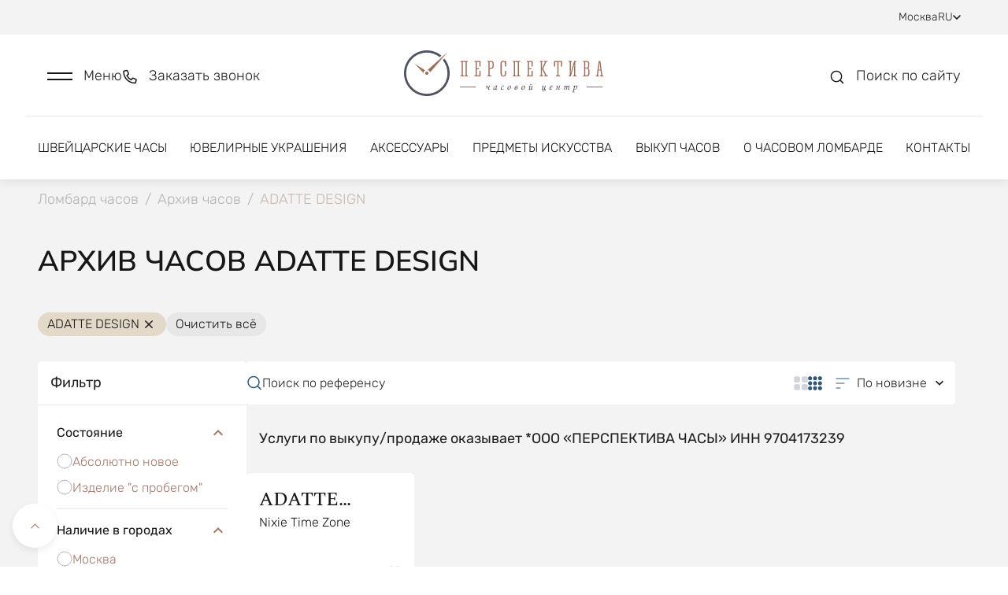

--- FILE ---
content_type: text/html; charset=utf-8
request_url: https://lombard-perspectiva.ru/clocks_archive/chasy_adatte-design_kupit/
body_size: 44166
content:
<!doctype html>
<html data-n-head-ssr lang="ru" data-n-head="%7B%22lang%22:%7B%22ssr%22:%22ru%22%7D%7D">
  <head >
    <title>Архив часов ADATTE DESIGN - часовой ломбард Перспектива</title><meta data-n-head="ssr" charset="utf-8"><meta data-n-head="ssr" name="viewport" content="width=device-width, initial-scale=1"><meta data-n-head="ssr" name="format-detection" content="telephone=no"><meta data-n-head="ssr" name="robots" content="index, follow"><meta data-n-head="ssr" name="author" content="BINN"><meta data-n-head="ssr" name="cmsmagazine" content="2a1851c67c8d6d9ce8048b3360529e34"><meta data-n-head="ssr" data-hid="description" name="description" content="По вопросам приобретения звоните: +7 (495) 959-99-99."><base href="/"><link data-n-head="ssr" rel="icon" type="image/x-icon" href="/favicon.ico"><link data-n-head="ssr" rel="stylesheet" type="text/css" href="https://fonts.googleapis.com/css?family=Roboto:100,300,400,500,700,900&amp;display=swap"><link data-n-head="ssr" rel="stylesheet" type="text/css" href="https://cdn.jsdelivr.net/npm/@mdi/font@latest/css/materialdesignicons.min.css"><link data-n-head="ssr" rel="canonical" href="https://lombard-perspectiva.ru/clocks_archive/chasy_adatte-design_kupit/"><link data-n-head="ssr" rel="sitemap" type="application/xml" title="Sitemap" href="/sitemap.xml"><link data-n-head="ssr" rel="alternate" hreflang="ua" href="https://lombard-perspectiva.com.ua/clocks_archive/chasy_adatte-design_kupit/"><link data-n-head="ssr" rel="alternate" hreflang="en" href="https://lombard-perspectiva.com/clocks_archive/chasy_adatte-design_kupit/"><link data-n-head="ssr" rel="alternate" hreflang="uz" href="https://lombard-perspectiva.uz/clocks_archive/chasy_adatte-design_kupit/"><link rel="preload" href="/_nuxt/b1d3957.js" as="script"><link rel="preload" href="/_nuxt/9b32e06.js" as="script"><link rel="preload" href="/_nuxt/css/3b412ca.css" as="style"><link rel="preload" href="/_nuxt/5ef3eb6.js" as="script"><link rel="preload" href="/_nuxt/css/7aeecf8.css" as="style"><link rel="preload" href="/_nuxt/64583a3.js" as="script"><link rel="preload" href="/_nuxt/css/8c6e3fc.css" as="style"><link rel="preload" href="/_nuxt/64b74f4.js" as="script"><link rel="preload" href="/_nuxt/26ca7cb.js" as="script"><link rel="preload" href="/_nuxt/css/0219f72.css" as="style"><link rel="preload" href="/_nuxt/8bc7db9.js" as="script"><link rel="preload" href="/_nuxt/css/9f815ee.css" as="style"><link rel="preload" href="/_nuxt/a45a88a.js" as="script"><link rel="preload" href="/_nuxt/css/e3c612c.css" as="style"><link rel="preload" href="/_nuxt/b0131a9.js" as="script"><link rel="preload" href="/_nuxt/css/3922300.css" as="style"><link rel="preload" href="/_nuxt/a2db9ab.js" as="script"><link rel="preload" href="/_nuxt/css/5fed800.css" as="style"><link rel="preload" href="/_nuxt/d0abbe6.js" as="script"><link rel="stylesheet" href="/_nuxt/css/3b412ca.css"><link rel="stylesheet" href="/_nuxt/css/7aeecf8.css"><link rel="stylesheet" href="/_nuxt/css/8c6e3fc.css"><link rel="stylesheet" href="/_nuxt/css/0219f72.css"><link rel="stylesheet" href="/_nuxt/css/9f815ee.css"><link rel="stylesheet" href="/_nuxt/css/e3c612c.css"><link rel="stylesheet" href="/_nuxt/css/3922300.css"><link rel="stylesheet" href="/_nuxt/css/5fed800.css">
  </head>
  <body >
    <div data-server-rendered="true" id="__nuxt"><!----><div id="__layout"><div data-app="true" id="app" class="v-application v-application--is-ltr theme--light" data-v-a2e6691c><div class="v-application--wrap"><div class="body" data-v-a2e6691c><div class="main-container" data-v-a2e6691c><div class="modal-scroll-wrapper" data-v-a2e6691c><div class="js-scroll-inner" data-v-a2e6691c><div data-v-a2e6691c><div data-v-a2e6691c><header class="header" data-v-2e6632ad data-v-a2e6691c><div class="header-top" data-v-6b8fdbb9 data-v-2e6632ad><div class="header-top--inner d-flex justify-space-between align-baseline" data-v-6b8fdbb9><div class="header-top--links d-flex align-baseline" data-v-6b8fdbb9><div class="link-with-label d-flex" data-v-6b8fdbb9><div class="link-label" data-v-6b8fdbb9>
          Оценка
        </div> <a href="https://wa.me/+79199999999" class="link" data-v-6b8fdbb9>
          +7 919 999-99-99
        </a> <div class="d-flex align-baseline" style="margin-left: 8px; gap: 6px" data-v-6b8fdbb9><a href="https://t.me/+79199999999" title target="_blank" rel="nofollow" class="social-icon small-icon" data-v-6b8fdbb9><div data-v-6b8fdbb9><svg width="16" height="16" viewBox="0 0 16 16" fill="none" xmlns="http://www.w3.org/2000/svg">
<g clip-path="url(#clip0_2591_86241)">
<path fill-rule="evenodd" clip-rule="evenodd" d="M16 8C16 12.418 12.418 16 8 16C3.582 16 0 12.418 0 8C0 3.582 3.582 0 8 0C12.418 0 16 3.582 16 8ZM8.28667 5.906C7.50867 6.22933 5.95333 6.89933 3.62133 7.91533C3.24267 8.066 3.044 8.21333 3.026 8.35733C2.99533 8.60133 3.30067 8.69733 3.71533 8.82733C3.772 8.84533 3.83067 8.86333 3.89067 8.88333C4.29933 9.016 4.84867 9.17133 5.134 9.17733C5.39333 9.18267 5.68267 9.076 6.002 8.85733C8.18067 7.386 9.30533 6.64267 9.376 6.62667C9.426 6.61533 9.49533 6.60067 9.542 6.64267C9.58867 6.684 9.584 6.76267 9.57933 6.784C9.54867 6.91267 8.35267 8.02533 7.73267 8.60133C7.53933 8.78067 7.40267 8.908 7.37467 8.93733C7.312 9.002 7.248 9.064 7.18667 9.12333C6.80667 9.48867 6.52267 9.76333 7.20267 10.2113C7.52933 10.4267 7.79067 10.6047 8.05133 10.782C8.336 10.976 8.62 11.1693 8.988 11.4107C9.08133 11.472 9.17067 11.5353 9.258 11.5973C9.58933 11.834 9.88733 12.046 10.2553 12.0127C10.4687 11.9927 10.69 11.792 10.802 11.1927C11.0667 9.77533 11.588 6.706 11.7087 5.44067C11.716 5.33561 11.7115 5.23006 11.6953 5.126C11.6856 5.04195 11.6447 4.96462 11.5807 4.90933C11.4853 4.83133 11.3373 4.81467 11.2707 4.816C10.97 4.82133 10.5087 4.982 8.28667 5.906Z" />
</g>
<defs>
<clipPath id="clip0_2591_86241">
<rect width="16" height="16" fill="white"/>
</clipPath>
</defs>
</svg>
</div></a> <a href="https://wa.me/+79199999999" title target="_blank" rel="nofollow" class="social-icon small-icon" data-v-6b8fdbb9><div data-v-6b8fdbb9><svg width="16" height="16" viewBox="0 0 16 16" fill="none" xmlns="http://www.w3.org/2000/svg">
<g clip-path="url(#clip0_2591_86242)">
<path fill-rule="evenodd" clip-rule="evenodd" d="M11.61 9.58799C11.4113 9.48866 10.4373 9.00999 10.256 8.94332C10.0747 8.87732 9.94267 8.84466 9.81 9.04332C9.678 9.24066 9.29867 9.68732 9.18333 9.81932C9.06733 9.95199 8.952 9.96799 8.754 9.86932C8.556 9.76932 7.91733 9.56066 7.16067 8.88599C6.572 8.36066 6.174 7.71199 6.05867 7.51332C5.94333 7.31532 6.046 7.20799 6.14533 7.10932C6.23467 7.02066 6.34333 6.87799 6.44267 6.76266C6.542 6.64666 6.57467 6.56399 6.64067 6.43132C6.70733 6.29932 6.674 6.18399 6.624 6.08466C6.57467 5.98532 6.17867 5.00999 6.01333 4.61332C5.85267 4.22732 5.68933 4.27999 5.568 4.27332C5.452 4.26799 5.32 4.26666 5.188 4.26666C5.056 4.26666 4.84133 4.31599 4.66 4.51466C4.478 4.71266 3.96667 5.19199 3.96667 6.16732C3.96667 7.14199 4.676 8.08399 4.77533 8.21666C4.87467 8.34866 6.172 10.35 8.15933 11.208C8.63267 11.412 9.00133 11.534 9.28867 11.6247C9.76333 11.776 10.1953 11.7547 10.5367 11.7033C10.9167 11.6467 11.7087 11.224 11.874 10.7613C12.0387 10.2987 12.0387 9.90199 11.9893 9.81932C11.94 9.73666 11.808 9.68732 11.6093 9.58799H11.61ZM7.99533 14.5233H7.99267C6.81229 14.5235 5.65358 14.2062 4.638 13.6047L4.398 13.462L1.90333 14.1167L2.56933 11.6847L2.41267 11.4353C1.75276 10.3849 1.40353 9.16918 1.40533 7.92866C1.40667 4.29532 4.36267 1.33932 7.998 1.33932C9.758 1.33932 11.4127 2.02599 12.6567 3.27132C13.2703 3.88238 13.7566 4.60903 14.0875 5.40925C14.4185 6.20948 14.5874 7.06738 14.5847 7.93332C14.5833 11.5667 11.6273 14.5233 7.99533 14.5233ZM13.6033 2.32532C12.8688 1.58594 11.9948 0.999681 11.0321 0.600523C10.0693 0.201365 9.03689 -0.00275565 7.99467 -1.08286e-05C3.62533 -1.08286e-05 0.068 3.55666 0.0666667 7.92799C0.064642 9.31916 0.429583 10.6862 1.12467 11.8913L0 16L4.20267 14.8973C5.36525 15.5307 6.66806 15.8626 7.992 15.8627H7.99533C12.3647 15.8627 15.922 12.306 15.9233 7.93399C15.9266 6.89217 15.7232 5.86006 15.325 4.89734C14.9267 3.93463 14.3416 3.06044 13.6033 2.32532Z" />
</g>
<defs>
<clipPath id="clip0_2591_86242">
<rect width="16" height="16" fill="white"/>
</clipPath>
</defs>
</svg>
</div></a> <!----> <!----></div></div> <div class="link-with-socials d-flex" data-v-6b8fdbb9><a href="tel:+79199999909" class="link" data-v-6b8fdbb9>
          +7 919 999-99-09
        </a> <div class="link-with-socials--icons d-inline-block" data-v-6b8fdbb9><div class="d-flex align-baseline" data-v-6b8fdbb9><a href="https://t.me/+79199999909" title target="_blank" rel="nofollow" class="social-icon small-icon" data-v-6b8fdbb9><div data-v-6b8fdbb9><svg width="16" height="16" viewBox="0 0 16 16" fill="none" xmlns="http://www.w3.org/2000/svg">
<g clip-path="url(#clip0_2591_86241)">
<path fill-rule="evenodd" clip-rule="evenodd" d="M16 8C16 12.418 12.418 16 8 16C3.582 16 0 12.418 0 8C0 3.582 3.582 0 8 0C12.418 0 16 3.582 16 8ZM8.28667 5.906C7.50867 6.22933 5.95333 6.89933 3.62133 7.91533C3.24267 8.066 3.044 8.21333 3.026 8.35733C2.99533 8.60133 3.30067 8.69733 3.71533 8.82733C3.772 8.84533 3.83067 8.86333 3.89067 8.88333C4.29933 9.016 4.84867 9.17133 5.134 9.17733C5.39333 9.18267 5.68267 9.076 6.002 8.85733C8.18067 7.386 9.30533 6.64267 9.376 6.62667C9.426 6.61533 9.49533 6.60067 9.542 6.64267C9.58867 6.684 9.584 6.76267 9.57933 6.784C9.54867 6.91267 8.35267 8.02533 7.73267 8.60133C7.53933 8.78067 7.40267 8.908 7.37467 8.93733C7.312 9.002 7.248 9.064 7.18667 9.12333C6.80667 9.48867 6.52267 9.76333 7.20267 10.2113C7.52933 10.4267 7.79067 10.6047 8.05133 10.782C8.336 10.976 8.62 11.1693 8.988 11.4107C9.08133 11.472 9.17067 11.5353 9.258 11.5973C9.58933 11.834 9.88733 12.046 10.2553 12.0127C10.4687 11.9927 10.69 11.792 10.802 11.1927C11.0667 9.77533 11.588 6.706 11.7087 5.44067C11.716 5.33561 11.7115 5.23006 11.6953 5.126C11.6856 5.04195 11.6447 4.96462 11.5807 4.90933C11.4853 4.83133 11.3373 4.81467 11.2707 4.816C10.97 4.82133 10.5087 4.982 8.28667 5.906Z" />
</g>
<defs>
<clipPath id="clip0_2591_86241">
<rect width="16" height="16" fill="white"/>
</clipPath>
</defs>
</svg>
</div></a> <a href="https://wa.me/+79199999909" title target="_blank" rel="nofollow" class="social-icon small-icon" data-v-6b8fdbb9><div data-v-6b8fdbb9><svg width="16" height="16" viewBox="0 0 16 16" fill="none" xmlns="http://www.w3.org/2000/svg">
<g clip-path="url(#clip0_2591_86242)">
<path fill-rule="evenodd" clip-rule="evenodd" d="M11.61 9.58799C11.4113 9.48866 10.4373 9.00999 10.256 8.94332C10.0747 8.87732 9.94267 8.84466 9.81 9.04332C9.678 9.24066 9.29867 9.68732 9.18333 9.81932C9.06733 9.95199 8.952 9.96799 8.754 9.86932C8.556 9.76932 7.91733 9.56066 7.16067 8.88599C6.572 8.36066 6.174 7.71199 6.05867 7.51332C5.94333 7.31532 6.046 7.20799 6.14533 7.10932C6.23467 7.02066 6.34333 6.87799 6.44267 6.76266C6.542 6.64666 6.57467 6.56399 6.64067 6.43132C6.70733 6.29932 6.674 6.18399 6.624 6.08466C6.57467 5.98532 6.17867 5.00999 6.01333 4.61332C5.85267 4.22732 5.68933 4.27999 5.568 4.27332C5.452 4.26799 5.32 4.26666 5.188 4.26666C5.056 4.26666 4.84133 4.31599 4.66 4.51466C4.478 4.71266 3.96667 5.19199 3.96667 6.16732C3.96667 7.14199 4.676 8.08399 4.77533 8.21666C4.87467 8.34866 6.172 10.35 8.15933 11.208C8.63267 11.412 9.00133 11.534 9.28867 11.6247C9.76333 11.776 10.1953 11.7547 10.5367 11.7033C10.9167 11.6467 11.7087 11.224 11.874 10.7613C12.0387 10.2987 12.0387 9.90199 11.9893 9.81932C11.94 9.73666 11.808 9.68732 11.6093 9.58799H11.61ZM7.99533 14.5233H7.99267C6.81229 14.5235 5.65358 14.2062 4.638 13.6047L4.398 13.462L1.90333 14.1167L2.56933 11.6847L2.41267 11.4353C1.75276 10.3849 1.40353 9.16918 1.40533 7.92866C1.40667 4.29532 4.36267 1.33932 7.998 1.33932C9.758 1.33932 11.4127 2.02599 12.6567 3.27132C13.2703 3.88238 13.7566 4.60903 14.0875 5.40925C14.4185 6.20948 14.5874 7.06738 14.5847 7.93332C14.5833 11.5667 11.6273 14.5233 7.99533 14.5233ZM13.6033 2.32532C12.8688 1.58594 11.9948 0.999681 11.0321 0.600523C10.0693 0.201365 9.03689 -0.00275565 7.99467 -1.08286e-05C3.62533 -1.08286e-05 0.068 3.55666 0.0666667 7.92799C0.064642 9.31916 0.429583 10.6862 1.12467 11.8913L0 16L4.20267 14.8973C5.36525 15.5307 6.66806 15.8626 7.992 15.8627H7.99533C12.3647 15.8627 15.922 12.306 15.9233 7.93399C15.9266 6.89217 15.7232 5.86006 15.325 4.89734C14.9267 3.93463 14.3416 3.06044 13.6033 2.32532Z" />
</g>
<defs>
<clipPath id="clip0_2591_86242">
<rect width="16" height="16" fill="white"/>
</clipPath>
</defs>
</svg>
</div></a> <!----> <!----></div></div></div> <div class="link-with-label link-with-socials" data-v-6b8fdbb9><div class="link-label" data-v-6b8fdbb9>
          Продажа
        </div> <a href="tel:+79859987272" class="link" data-v-6b8fdbb9>
          +7 985 998-72-72
        </a> <div class="link-with-socials--icons d-inline-block" data-v-6b8fdbb9><div class="d-flex align-baseline" data-v-6b8fdbb9><!----> <a href="https://wa.me/+79859987272" title target="_blank" rel="nofollow" class="social-icon small-icon" data-v-6b8fdbb9><div data-v-6b8fdbb9><svg width="16" height="16" viewBox="0 0 16 16" fill="none" xmlns="http://www.w3.org/2000/svg">
<g clip-path="url(#clip0_2591_86242)">
<path fill-rule="evenodd" clip-rule="evenodd" d="M11.61 9.58799C11.4113 9.48866 10.4373 9.00999 10.256 8.94332C10.0747 8.87732 9.94267 8.84466 9.81 9.04332C9.678 9.24066 9.29867 9.68732 9.18333 9.81932C9.06733 9.95199 8.952 9.96799 8.754 9.86932C8.556 9.76932 7.91733 9.56066 7.16067 8.88599C6.572 8.36066 6.174 7.71199 6.05867 7.51332C5.94333 7.31532 6.046 7.20799 6.14533 7.10932C6.23467 7.02066 6.34333 6.87799 6.44267 6.76266C6.542 6.64666 6.57467 6.56399 6.64067 6.43132C6.70733 6.29932 6.674 6.18399 6.624 6.08466C6.57467 5.98532 6.17867 5.00999 6.01333 4.61332C5.85267 4.22732 5.68933 4.27999 5.568 4.27332C5.452 4.26799 5.32 4.26666 5.188 4.26666C5.056 4.26666 4.84133 4.31599 4.66 4.51466C4.478 4.71266 3.96667 5.19199 3.96667 6.16732C3.96667 7.14199 4.676 8.08399 4.77533 8.21666C4.87467 8.34866 6.172 10.35 8.15933 11.208C8.63267 11.412 9.00133 11.534 9.28867 11.6247C9.76333 11.776 10.1953 11.7547 10.5367 11.7033C10.9167 11.6467 11.7087 11.224 11.874 10.7613C12.0387 10.2987 12.0387 9.90199 11.9893 9.81932C11.94 9.73666 11.808 9.68732 11.6093 9.58799H11.61ZM7.99533 14.5233H7.99267C6.81229 14.5235 5.65358 14.2062 4.638 13.6047L4.398 13.462L1.90333 14.1167L2.56933 11.6847L2.41267 11.4353C1.75276 10.3849 1.40353 9.16918 1.40533 7.92866C1.40667 4.29532 4.36267 1.33932 7.998 1.33932C9.758 1.33932 11.4127 2.02599 12.6567 3.27132C13.2703 3.88238 13.7566 4.60903 14.0875 5.40925C14.4185 6.20948 14.5874 7.06738 14.5847 7.93332C14.5833 11.5667 11.6273 14.5233 7.99533 14.5233ZM13.6033 2.32532C12.8688 1.58594 11.9948 0.999681 11.0321 0.600523C10.0693 0.201365 9.03689 -0.00275565 7.99467 -1.08286e-05C3.62533 -1.08286e-05 0.068 3.55666 0.0666667 7.92799C0.064642 9.31916 0.429583 10.6862 1.12467 11.8913L0 16L4.20267 14.8973C5.36525 15.5307 6.66806 15.8626 7.992 15.8627H7.99533C12.3647 15.8627 15.922 12.306 15.9233 7.93399C15.9266 6.89217 15.7232 5.86006 15.325 4.89734C14.9267 3.93463 14.3416 3.06044 13.6033 2.32532Z" />
</g>
<defs>
<clipPath id="clip0_2591_86242">
<rect width="16" height="16" fill="white"/>
</clipPath>
</defs>
</svg>
</div></a> <!----> <!----></div></div></div></div> <div class="header-top--connection d-flex align-baseline" data-v-6b8fdbb9><div class="link-with-label" data-v-6b8fdbb9><div class="link-label" data-v-6b8fdbb9>
          Бесплатная горячая линия
        </div> <a href="tel:8 800 555-95-99" class="link" data-v-6b8fdbb9>8 800 555-95-99</a></div> <div data-v-6b8fdbb9><div class="language-switcher" data-v-2f5cf2fe data-v-6b8fdbb9><div class="language-block" data-v-2f5cf2fe>
    Москва
    <!----></div> <!----></div></div> <div data-v-6b8fdbb9><div class="language-switcher" data-v-eaa01522 data-v-6b8fdbb9><div class="language-block" data-v-eaa01522>
    RU
    <svg width="10" height="6" viewBox="0 0 10 6" fill="none" xmlns="http://www.w3.org/2000/svg" class="language-block__arrow" data-v-eaa01522 data-v-eaa01522><path d="M9 1L5 5L1 1" stroke="#171717" stroke-linecap="round" stroke-linejoin="round" stroke-width="1" data-v-eaa01522 data-v-eaa01522></path></svg></div> <!----></div></div></div></div></div> <div id="anchor" class="header-main" data-v-2e6632ad><div class="header-main--inner" data-v-2e6632ad><div class="container header-main--container d-flex justify-space-between align-center mx-auto" data-v-2e6632ad><div class="header-main--functions row d-flex align-center mx-0" data-v-2e6632ad><div role="button" class="drawer-toggle d-inline-block" data-v-2e6632ad><div class="ico drawer-toggle-icon menu-icon" data-v-2e6632ad><svg width="32" height="11" viewBox="0 0 32 11" fill="none" xmlns="http://www.w3.org/2000/svg">
<path fill-rule="evenodd" clip-rule="evenodd" d="M32 2.5H0V0.5H32V2.5Z" />
<path fill-rule="evenodd" clip-rule="evenodd" d="M32 10.5H0V8.5H32V10.5Z" />
</svg>
</div> <div class="drawer-toggle-text d-none d-lg-inline-block" data-v-2e6632ad>
              Меню
            </div></div> <div class="drawer-toggle d-none d-lg-inline-block" data-v-2e6632ad><div class="drawer-toggle d-lg-inline-block" data-v-db67189c data-v-2e6632ad><button class="drawer-link" data-v-db67189c><div class="ico drawer-toggle-icon drawer-toggle-ico-stroke phone-icon" data-v-db67189c><svg xmlns="http://www.w3.org/2000/svg" width="20" height="20" viewBox="0 0 20 20" fill="none" class="phone-icon-content" data-v-db67189c data-v-db67189c><path d="M17.5437 13.8062L14.0436 12.3061C13.8941 12.2424 13.728 12.229 13.5701 12.2679C13.4123 12.3068 13.2714 12.3959 13.1686 12.5218L11.6186 14.4156C9.18598 13.2686 7.22828 11.3109 6.08132 8.87827L7.9751 7.32824C8.10125 7.22564 8.19054 7.08473 8.22945 6.92684C8.26836 6.76896 8.25477 6.60269 8.19073 6.45322L6.69071 2.95316C6.62043 2.79204 6.49613 2.66048 6.33925 2.58119C6.18236 2.50189 6.00273 2.47982 5.83132 2.51878L2.58126 3.26879C2.416 3.30696 2.26855 3.40001 2.16298 3.53276C2.05742 3.66552 1.99996 3.83013 2 3.99974C2 12.0155 8.49699 18.5 16.5003 18.5C16.6699 18.5001 16.8346 18.4427 16.9674 18.3371C17.1002 18.2315 17.1933 18.0841 17.2315 17.9187L17.9815 14.6687C18.0202 14.4964 17.9977 14.3161 17.9178 14.1587C17.8379 14.0012 17.7056 13.8766 17.5437 13.8062Z" stroke="#171717" stroke-width="1.5" stroke-linejoin="round" data-v-db67189c data-v-db67189c></path></svg></div> <div class="drawer-toggle-text" data-v-db67189c>
      Заказать звонок
    </div></button> <!----></div></div> <div class="d-none d-sm-inline-block d-md-inline-block d-lg-none" data-v-2e6632ad><div class="language-switcher" data-v-eaa01522 data-v-2e6632ad><div class="language-block" data-v-eaa01522>
    RU
    <svg width="10" height="6" viewBox="0 0 10 6" fill="none" xmlns="http://www.w3.org/2000/svg" class="language-block__arrow" data-v-eaa01522 data-v-eaa01522><path d="M9 1L5 5L1 1" stroke="#171717" stroke-linecap="round" stroke-linejoin="round" stroke-width="1" data-v-eaa01522 data-v-eaa01522></path></svg></div> <!----></div></div></div> <div data-v-2e6632ad><a href="/" class="header-logo nuxt-link-active" data-v-2e6632ad><img src="/logo_ua.svg" alt="logo" loading="lazy" style="display:none;" data-v-2e6632ad> <img src="/logo_en.svg" alt="logo" loading="lazy" style="display:none;" data-v-2e6632ad> <img src="/logo_ru.svg" alt="logo" loading="lazy" data-v-2e6632ad></a></div> <div class="header-main--functions header-main--buttons row d-flex justify-end align-center mx-0" data-v-2e6632ad><div role="button" class="drawer-toggle d-flex d-md-inline-block d-lg-none" data-v-2e6632ad><div class="drawer-toggle d-lg-inline-block" data-v-db67189c data-v-2e6632ad><button class="drawer-link" data-v-db67189c><div class="ico drawer-toggle-icon drawer-toggle-ico-stroke phone-icon" data-v-db67189c><svg xmlns="http://www.w3.org/2000/svg" width="20" height="20" viewBox="0 0 20 20" fill="none" class="phone-icon-content" data-v-db67189c data-v-db67189c><path d="M17.5437 13.8062L14.0436 12.3061C13.8941 12.2424 13.728 12.229 13.5701 12.2679C13.4123 12.3068 13.2714 12.3959 13.1686 12.5218L11.6186 14.4156C9.18598 13.2686 7.22828 11.3109 6.08132 8.87827L7.9751 7.32824C8.10125 7.22564 8.19054 7.08473 8.22945 6.92684C8.26836 6.76896 8.25477 6.60269 8.19073 6.45322L6.69071 2.95316C6.62043 2.79204 6.49613 2.66048 6.33925 2.58119C6.18236 2.50189 6.00273 2.47982 5.83132 2.51878L2.58126 3.26879C2.416 3.30696 2.26855 3.40001 2.16298 3.53276C2.05742 3.66552 1.99996 3.83013 2 3.99974C2 12.0155 8.49699 18.5 16.5003 18.5C16.6699 18.5001 16.8346 18.4427 16.9674 18.3371C17.1002 18.2315 17.1933 18.0841 17.2315 17.9187L17.9815 14.6687C18.0202 14.4964 17.9977 14.3161 17.9178 14.1587C17.8379 14.0012 17.7056 13.8766 17.5437 13.8062Z" stroke="#171717" stroke-width="1.5" stroke-linejoin="round" data-v-db67189c data-v-db67189c></path></svg></div> <div class="drawer-toggle-text" data-v-db67189c>
      Заказать звонок
    </div></button> <!----></div></div> <div role="button" class="drawer-toggle d-sm-flex d-lg-inline-block" data-v-2e6632ad><div class="ico drawer-toggle-icon drawer-toggle-ico-stroke search-icon" data-v-2e6632ad><svg width="20" height="21" viewBox="0 0 20 21" fill="none" xmlns="http://www.w3.org/2000/svg">
<path d="M18 18.5L14 14.5M16 9.5C16 13.366 12.866 16.5 9 16.5C5.13401 16.5 2 13.366 2 9.5C2 5.63401 5.13401 2.5 9 2.5C12.866 2.5 16 5.63401 16 9.5Z" stroke="none" stroke-width="1.5" stroke-linecap="round" stroke-linejoin="round"/>
</svg>
</div> <div class="drawer-toggle-text d-none d-lg-inline-block" data-v-2e6632ad>
              Поиск по сайту
            </div></div> <!----></div></div></div></div> <div class="header-bottom d-none d-lg-block" data-v-2e6632ad><div class="container mx-auto" data-v-2e6632ad><nav class="header-bottom--inner d-flex justify-space-between mx-0" data-v-2e6632ad><a href="/clocks_today/" class="menu-link" data-v-2e6632ad>
          Швейцарские часы
        </a><a href="/jewellery/" class="menu-link" data-v-2e6632ad>
          Ювелирные украшения
        </a><a href="/accessories/" class="menu-link" data-v-2e6632ad>
          Аксессуары
        </a><a href="/arts/" class="menu-link" data-v-2e6632ad>
          Предметы искусства
        </a><a href="/uslugi/skupka-chasov/" class="menu-link" data-v-2e6632ad>
          Выкуп часов
        </a><a href="/about/" class="menu-link" data-v-2e6632ad>
          О часовом ломбарде
        </a><a href="/contacts/moscow/" class="menu-link" data-v-2e6632ad>
          Контакты
        </a></nav></div></div> <div class="notification-block modal-notification" style="display:none;" data-v-66cf86c7 data-v-2e6632ad><div class="container" data-v-66cf86c7><div class="float-notification-wrapper" data-v-66cf86c7><div class="float-notification-inner" data-v-66cf86c7><div class="ico float-notification-icon" data-v-66cf86c7><svg width="20" height="21" viewBox="0 0 20 21" fill="none" xmlns="http://www.w3.org/2000/svg">
<path d="M10.0003 2.16602C5.40533 2.16602 1.66699 5.90435 1.66699 10.4993C1.66699 15.0943 5.40533 18.8327 10.0003 18.8327C14.5953 18.8327 18.3337 15.0943 18.3337 10.4993C18.3337 5.90435 14.5953 2.16602 10.0003 2.16602ZM10.8337 14.666H9.16699V9.66602H10.8337V14.666ZM10.8337 7.99935H9.16699V6.33268H10.8337V7.99935Z" fill="#2E5877"/>
</svg>
</div> <div class="ico close-icon" data-v-66cf86c7><svg width="30" height="30" viewBox="0 0 30 30" fill="none" xmlns="http://www.w3.org/2000/svg" >
<rect x="1.03906" y="27.6655" width="37.5" height="2.32563" rx="1" transform="rotate(-45 1.03906 27.6655)" />
<rect x="27.0781" y="29.3296" width="37.5" height="2.52475" rx="1" transform="rotate(-135 27.0781 29.3296)" />
</svg>
</div> </div></div> <!----></div></div></header></div> <main data-v-a2e6691c><div class="content-wrapper" data-v-3790707c data-v-a2e6691c><div class="container" data-v-3790707c><div itemscope="itemscope" itemtype="https://schema.org/BreadcrumbList" class="breadcrumbs-container" data-v-76a0678a data-v-3790707c><div class="__vuescroll" style="height:100%;width:100%;padding:0;position:relative;overflow:hidden;" data-v-76a0678a><div class="__panel __hidebar" style="position:relative;box-sizing:border-box;height:100%;overflow-y:hidden;overflow-x:hidden;transform-origin:;transform:;"><div class="__view" style="position:relative;box-sizing:border-box;min-width:100%;min-height:100%;"><div class="scroll-content d-flex" data-v-76a0678a><div itemprop="itemListElement" itemscope="itemscope" itemtype="https://schema.org/ListItem" class="breadcrumb-item" data-v-76a0678a><a href="/" itemprop="item" class="nuxt-link-active" data-v-76a0678a><span itemprop="name" data-v-76a0678a>Ломбард часов</span></a> <meta itemprop="position" content="1" data-v-76a0678a> <div class="mx-2" data-v-76a0678a>/</div></div> <div itemprop="itemListElement" itemscope="itemscope" itemtype="https://schema.org/ListItem" class="breadcrumb-item" data-v-76a0678a><a href="/clocks_archive/" itemprop="item" class="nuxt-link-active" data-v-76a0678a><span itemprop="name" data-v-76a0678a>
            Архив часов
          </span></a> <meta itemprop="position" content="2" data-v-76a0678a> <div class="mx-2" data-v-76a0678a>/</div></div><div itemprop="itemListElement" itemscope="itemscope" itemtype="https://schema.org/ListItem" class="breadcrumb-item" data-v-76a0678a><div itemprop="name" class="text text-chocolate" data-v-76a0678a><span data-v-76a0678a>ADATTE DESIGN</span></div> <meta itemprop="position" content="3" data-v-76a0678a> <!----></div> <div class="breadcrumb-item" data-v-76a0678a><div class="text text-chocolate" data-v-76a0678a><!----></div></div></div></div></div></div></div> <h1 data-v-3790707c>
      Архив часов ADATTE DESIGN
    </h1> <div class="__vuescroll" style="height:100%;width:100%;padding:0;position:relative;overflow:hidden;" data-v-3790707c><div class="__panel __hidebar" style="position:relative;box-sizing:border-box;height:100%;overflow-y:hidden;overflow-x:hidden;transform-origin:;transform:;"><div class="__view" style="position:relative;box-sizing:border-box;min-width:100%;min-height:100%;"><div class="filter-tags-wrapper" data-v-3790707c><div class="filter-tags-block d-flex" data-v-3790707c><div class="filter-tag--element" data-v-3790707c><div class="filter-tag--inner d-flex" data-v-3790707c><div class="filter-tag--text" data-v-3790707c>ADATTE DESIGN</div> <span class="filter-tag--btn d-flex justify-center align-center" data-v-3790707c><div class="ico" data-v-3790707c><svg width="30" height="30" viewBox="0 0 30 30" fill="none" xmlns="http://www.w3.org/2000/svg" >
<rect x="1.03906" y="27.6655" width="37.5" height="2.32563" rx="1" transform="rotate(-45 1.03906 27.6655)" />
<rect x="27.0781" y="29.3296" width="37.5" height="2.52475" rx="1" transform="rotate(-135 27.0781 29.3296)" />
</svg>
</div></span></div></div> <div class="filter-tag--element filter-tag--clear" data-v-3790707c><div class="filter-tag--inner d-flex" data-v-3790707c><div class="filter-tag--text" data-v-3790707c>Очистить всё</div></div></div></div></div></div></div></div> <div class="catalog-block d-flex pb-4" data-v-3790707c><aside class="filter-column d-none d-lg-block" data-v-3790707c><div class="filter-block" data-v-1f57c475 data-v-3790707c><div class="filter-block-title" data-v-1f57c475>Фильтр</div> <div class="filter-block-inner v-item-group theme--light v-expansion-panels v-expansion-panels--flat" data-v-1f57c475><div aria-expanded="true" data-fetch-key="data-v-225eb104:0" class="v-expansion-panel filter-block-element v-expansion-panel--active v-expansion-panel--next-active v-item--active" data-v-225eb104 data-v-1f57c475><button type="button" aria-expanded="true" class="v-expansion-panel-header filter-element-title v-expansion-panel-header--active" data-v-225eb104>
    Состояние
  <div class="v-expansion-panel-header__icon"><i aria-hidden="true" class="v-icon notranslate mdi mdi-chevron-down theme--light"></i></div></button> <div class="v-expansion-panel-content filter-element-inner" data-v-225eb104><div class="v-expansion-panel-content__wrap"><div class="filter-element-grid --grid-gap" data-v-225eb104><div class="filter-element-grid-item" data-v-225eb104><a class="link-dark link-icon gray-icon d-flex" data-v-225eb104><div class="ico ico-stroke" data-v-225eb104><svg width="20" height="20" viewBox="0 0 20 20" fill="none" xmlns="http://www.w3.org/2000/svg">
<path d="M10.0002 18.8891C14.9094 18.8891 18.8891 14.9094 18.8891 10.0002C18.8891 5.09102 14.9094 1.11133 10.0002 1.11133C5.09102 1.11133 1.11133 5.09102 1.11133 10.0002C1.11133 14.9094 5.09102 18.8891 10.0002 18.8891Z" stroke="#B4B4B6" stroke-linecap="round" stroke-linejoin="round"/>
</svg>
</div> <div class="check-label text-md hover" data-v-225eb104>
            Абсолютно новое
          </div></a></div><div class="filter-element-grid-item" data-v-225eb104><!----></div><div class="filter-element-grid-item" data-v-225eb104><a class="link-dark link-icon gray-icon d-flex" data-v-225eb104><div class="ico ico-stroke" data-v-225eb104><svg width="20" height="20" viewBox="0 0 20 20" fill="none" xmlns="http://www.w3.org/2000/svg">
<path d="M10.0002 18.8891C14.9094 18.8891 18.8891 14.9094 18.8891 10.0002C18.8891 5.09102 14.9094 1.11133 10.0002 1.11133C5.09102 1.11133 1.11133 5.09102 1.11133 10.0002C1.11133 14.9094 5.09102 18.8891 10.0002 18.8891Z" stroke="#B4B4B6" stroke-linecap="round" stroke-linejoin="round"/>
</svg>
</div> <div class="check-label text-md hover" data-v-225eb104>
            Изделие &quot;с пробегом&quot;
          </div></a></div></div></div></div></div><div aria-expanded="true" data-fetch-key="data-v-225eb104:1" class="v-expansion-panel filter-block-element v-expansion-panel--active v-expansion-panel--next-active v-item--active" data-v-225eb104 data-v-1f57c475><button type="button" aria-expanded="true" class="v-expansion-panel-header filter-element-title v-expansion-panel-header--active" data-v-225eb104>
    Наличие в городах
  <div class="v-expansion-panel-header__icon"><i aria-hidden="true" class="v-icon notranslate mdi mdi-chevron-down theme--light"></i></div></button> <div class="v-expansion-panel-content filter-element-inner" data-v-225eb104><div class="v-expansion-panel-content__wrap"><div class="filter-element-grid" data-v-225eb104><div class="filter-element-grid-item" data-v-225eb104><a class="link-dark link-icon gray-icon d-flex" data-v-225eb104><div class="ico ico-stroke" data-v-225eb104><svg width="20" height="20" viewBox="0 0 20 20" fill="none" xmlns="http://www.w3.org/2000/svg">
<path d="M10.0002 18.8891C14.9094 18.8891 18.8891 14.9094 18.8891 10.0002C18.8891 5.09102 14.9094 1.11133 10.0002 1.11133C5.09102 1.11133 1.11133 5.09102 1.11133 10.0002C1.11133 14.9094 5.09102 18.8891 10.0002 18.8891Z" stroke="#B4B4B6" stroke-linecap="round" stroke-linejoin="round"/>
</svg>
</div> <div class="check-label text-md hover" data-v-225eb104>
            Москва
          </div></a></div><div class="filter-element-grid-item" data-v-225eb104><a class="link-dark link-icon gray-icon d-flex" data-v-225eb104><div class="ico ico-stroke" data-v-225eb104><svg width="20" height="20" viewBox="0 0 20 20" fill="none" xmlns="http://www.w3.org/2000/svg">
<path d="M10.0002 18.8891C14.9094 18.8891 18.8891 14.9094 18.8891 10.0002C18.8891 5.09102 14.9094 1.11133 10.0002 1.11133C5.09102 1.11133 1.11133 5.09102 1.11133 10.0002C1.11133 14.9094 5.09102 18.8891 10.0002 18.8891Z" stroke="#B4B4B6" stroke-linecap="round" stroke-linejoin="round"/>
</svg>
</div> <div class="check-label text-md hover" data-v-225eb104>
            ТЦ Времена года
          </div></a></div><div class="filter-element-grid-item" data-v-225eb104><a class="link-dark link-icon gray-icon d-flex" data-v-225eb104><div class="ico ico-stroke" data-v-225eb104><svg width="20" height="20" viewBox="0 0 20 20" fill="none" xmlns="http://www.w3.org/2000/svg">
<path d="M10.0002 18.8891C14.9094 18.8891 18.8891 14.9094 18.8891 10.0002C18.8891 5.09102 14.9094 1.11133 10.0002 1.11133C5.09102 1.11133 1.11133 5.09102 1.11133 10.0002C1.11133 14.9094 5.09102 18.8891 10.0002 18.8891Z" stroke="#B4B4B6" stroke-linecap="round" stroke-linejoin="round"/>
</svg>
</div> <div class="check-label text-md hover" data-v-225eb104>
            ТЦ РигаМолл
          </div></a></div><div class="filter-element-grid-item" data-v-225eb104><a class="link-dark link-icon gray-icon d-flex" data-v-225eb104><div class="ico ico-stroke" data-v-225eb104><svg width="20" height="20" viewBox="0 0 20 20" fill="none" xmlns="http://www.w3.org/2000/svg">
<path d="M10.0002 18.8891C14.9094 18.8891 18.8891 14.9094 18.8891 10.0002C18.8891 5.09102 14.9094 1.11133 10.0002 1.11133C5.09102 1.11133 1.11133 5.09102 1.11133 10.0002C1.11133 14.9094 5.09102 18.8891 10.0002 18.8891Z" stroke="#B4B4B6" stroke-linecap="round" stroke-linejoin="round"/>
</svg>
</div> <div class="check-label text-md hover" data-v-225eb104>
            Санкт-Петербург
          </div></a></div><div class="filter-element-grid-item" data-v-225eb104><a class="link-dark link-icon gray-icon d-flex" data-v-225eb104><div class="ico ico-stroke" data-v-225eb104><svg width="20" height="20" viewBox="0 0 20 20" fill="none" xmlns="http://www.w3.org/2000/svg">
<path d="M10.0002 18.8891C14.9094 18.8891 18.8891 14.9094 18.8891 10.0002C18.8891 5.09102 14.9094 1.11133 10.0002 1.11133C5.09102 1.11133 1.11133 5.09102 1.11133 10.0002C1.11133 14.9094 5.09102 18.8891 10.0002 18.8891Z" stroke="#B4B4B6" stroke-linecap="round" stroke-linejoin="round"/>
</svg>
</div> <div class="check-label text-md hover" data-v-225eb104>
            Ростов-на-Дону
          </div></a></div><div class="filter-element-grid-item" data-v-225eb104><a class="link-dark link-icon gray-icon d-flex" data-v-225eb104><div class="ico ico-stroke" data-v-225eb104><svg width="20" height="20" viewBox="0 0 20 20" fill="none" xmlns="http://www.w3.org/2000/svg">
<path d="M10.0002 18.8891C14.9094 18.8891 18.8891 14.9094 18.8891 10.0002C18.8891 5.09102 14.9094 1.11133 10.0002 1.11133C5.09102 1.11133 1.11133 5.09102 1.11133 10.0002C1.11133 14.9094 5.09102 18.8891 10.0002 18.8891Z" stroke="#B4B4B6" stroke-linecap="round" stroke-linejoin="round"/>
</svg>
</div> <div class="check-label text-md hover" data-v-225eb104>
            Краснодар
          </div></a></div><div class="filter-element-grid-item" data-v-225eb104><a class="link-dark link-icon gray-icon d-flex" data-v-225eb104><div class="ico ico-stroke" data-v-225eb104><svg width="20" height="20" viewBox="0 0 20 20" fill="none" xmlns="http://www.w3.org/2000/svg">
<path d="M10.0002 18.8891C14.9094 18.8891 18.8891 14.9094 18.8891 10.0002C18.8891 5.09102 14.9094 1.11133 10.0002 1.11133C5.09102 1.11133 1.11133 5.09102 1.11133 10.0002C1.11133 14.9094 5.09102 18.8891 10.0002 18.8891Z" stroke="#B4B4B6" stroke-linecap="round" stroke-linejoin="round"/>
</svg>
</div> <div class="check-label text-md hover" data-v-225eb104>
            Екатеринбург
          </div></a></div><div class="filter-element-grid-item" data-v-225eb104><a class="link-dark link-icon gray-icon d-flex" data-v-225eb104><div class="ico ico-stroke" data-v-225eb104><svg width="20" height="20" viewBox="0 0 20 20" fill="none" xmlns="http://www.w3.org/2000/svg">
<path d="M10.0002 18.8891C14.9094 18.8891 18.8891 14.9094 18.8891 10.0002C18.8891 5.09102 14.9094 1.11133 10.0002 1.11133C5.09102 1.11133 1.11133 5.09102 1.11133 10.0002C1.11133 14.9094 5.09102 18.8891 10.0002 18.8891Z" stroke="#B4B4B6" stroke-linecap="round" stroke-linejoin="round"/>
</svg>
</div> <div class="check-label text-md hover" data-v-225eb104>
            Владивосток
          </div></a></div><div class="filter-element-grid-item" data-v-225eb104><a class="link-dark link-icon gray-icon d-flex" data-v-225eb104><div class="ico ico-stroke" data-v-225eb104><svg width="20" height="20" viewBox="0 0 20 20" fill="none" xmlns="http://www.w3.org/2000/svg">
<path d="M10.0002 18.8891C14.9094 18.8891 18.8891 14.9094 18.8891 10.0002C18.8891 5.09102 14.9094 1.11133 10.0002 1.11133C5.09102 1.11133 1.11133 5.09102 1.11133 10.0002C1.11133 14.9094 5.09102 18.8891 10.0002 18.8891Z" stroke="#B4B4B6" stroke-linecap="round" stroke-linejoin="round"/>
</svg>
</div> <div class="check-label text-md hover" data-v-225eb104>
            Ташкент
          </div></a></div></div></div></div></div><div data-fetch-key="data-v-225eb104:2" class="filter-block-element" data-v-225eb104 data-v-1f57c475><div class="filter-element-title" data-v-225eb104><div class="filter-element-grid-item" data-v-225eb104><a class="link-dark link-icon gray-icon d-flex" data-v-225eb104><div class="ico ico-stroke" data-v-225eb104><svg width="20" height="20" viewBox="0 0 20 20" fill="none" xmlns="http://www.w3.org/2000/svg">
<path d="M10.0002 18.8891C14.9094 18.8891 18.8891 14.9094 18.8891 10.0002C18.8891 5.09102 14.9094 1.11133 10.0002 1.11133C5.09102 1.11133 1.11133 5.09102 1.11133 10.0002C1.11133 14.9094 5.09102 18.8891 10.0002 18.8891Z" stroke="#B4B4B6" stroke-linecap="round" stroke-linejoin="round"/>
</svg>
</div> <div class="check-promo-label" data-v-225eb104>
          Акция
        </div></a></div></div></div><div data-fetch-key="data-v-225eb104:3" class="filter-block-element" data-v-225eb104 data-v-1f57c475><div class="filter-element-title" data-v-225eb104><div class="filter-element-grid-item" data-v-225eb104><a class="link-dark link-icon gray-icon d-flex" data-v-225eb104><div class="ico ico-stroke" data-v-225eb104><svg width="20" height="20" viewBox="0 0 20 20" fill="none" xmlns="http://www.w3.org/2000/svg">
<path d="M10.0002 18.8891C14.9094 18.8891 18.8891 14.9094 18.8891 10.0002C18.8891 5.09102 14.9094 1.11133 10.0002 1.11133C5.09102 1.11133 1.11133 5.09102 1.11133 10.0002C1.11133 14.9094 5.09102 18.8891 10.0002 18.8891Z" stroke="#B4B4B6" stroke-linecap="round" stroke-linejoin="round"/>
</svg>
</div> <div class="check-vip-label" data-v-225eb104><img src="/_nuxt/img/vip.4220a3e.svg" data-v-225eb104>
          VIP-лоты
        </div></a></div></div></div><div aria-expanded="true" data-fetch-key="data-v-225eb104:4" class="v-expansion-panel filter-block-element v-expansion-panel--active v-expansion-panel--next-active v-item--active" data-v-225eb104 data-v-1f57c475><button type="button" aria-expanded="true" class="v-expansion-panel-header filter-element-title v-expansion-panel-header--active" data-v-225eb104>
    Бренд
  <div class="v-expansion-panel-header__icon"><i aria-hidden="true" class="v-icon notranslate mdi mdi-chevron-down theme--light"></i></div></button> <div class="v-expansion-panel-content filter-element-inner" data-v-225eb104><div class="v-expansion-panel-content__wrap"><div class="filter-element-grid" data-v-225eb104><div class="pop-all-brands" data-v-225eb104>
          Популярные бренды
        </div> <div class="filter-element-grid-item" data-v-225eb104><span class="link-dark link-icon gray-icon d-flex" style="cursor:pointer;" data-v-225eb104><div class="ico ico-stroke" data-v-225eb104><svg width="20" height="20" viewBox="0 0 20 20" fill="none" xmlns="http://www.w3.org/2000/svg">
<path d="M10.0002 18.8891C14.9094 18.8891 18.8891 14.9094 18.8891 10.0002C18.8891 5.09102 14.9094 1.11133 10.0002 1.11133C5.09102 1.11133 1.11133 5.09102 1.11133 10.0002C1.11133 14.9094 5.09102 18.8891 10.0002 18.8891Z" stroke="#B4B4B6" stroke-linecap="round" stroke-linejoin="round"/>
</svg>
</div> <div class="check-label text-md hover bold" data-v-225eb104>
              Audemars Piguet
            </div></span></div><div class="filter-element-grid-item" data-v-225eb104><span class="link-dark link-icon gray-icon d-flex" style="cursor:pointer;" data-v-225eb104><div class="ico ico-stroke" data-v-225eb104><svg width="20" height="20" viewBox="0 0 20 20" fill="none" xmlns="http://www.w3.org/2000/svg">
<path d="M10.0002 18.8891C14.9094 18.8891 18.8891 14.9094 18.8891 10.0002C18.8891 5.09102 14.9094 1.11133 10.0002 1.11133C5.09102 1.11133 1.11133 5.09102 1.11133 10.0002C1.11133 14.9094 5.09102 18.8891 10.0002 18.8891Z" stroke="#B4B4B6" stroke-linecap="round" stroke-linejoin="round"/>
</svg>
</div> <div class="check-label text-md hover bold" data-v-225eb104>
              Breguet
            </div></span></div><div class="filter-element-grid-item" data-v-225eb104><span class="link-dark link-icon gray-icon d-flex" style="cursor:pointer;" data-v-225eb104><div class="ico ico-stroke" data-v-225eb104><svg width="20" height="20" viewBox="0 0 20 20" fill="none" xmlns="http://www.w3.org/2000/svg">
<path d="M10.0002 18.8891C14.9094 18.8891 18.8891 14.9094 18.8891 10.0002C18.8891 5.09102 14.9094 1.11133 10.0002 1.11133C5.09102 1.11133 1.11133 5.09102 1.11133 10.0002C1.11133 14.9094 5.09102 18.8891 10.0002 18.8891Z" stroke="#B4B4B6" stroke-linecap="round" stroke-linejoin="round"/>
</svg>
</div> <div class="check-label text-md hover bold" data-v-225eb104>
              Patek Philippe
            </div></span></div><div class="filter-element-grid-item" data-v-225eb104><span class="link-dark link-icon gray-icon d-flex" style="cursor:pointer;" data-v-225eb104><div class="ico ico-stroke" data-v-225eb104><svg width="20" height="20" viewBox="0 0 20 20" fill="none" xmlns="http://www.w3.org/2000/svg">
<path d="M10.0002 18.8891C14.9094 18.8891 18.8891 14.9094 18.8891 10.0002C18.8891 5.09102 14.9094 1.11133 10.0002 1.11133C5.09102 1.11133 1.11133 5.09102 1.11133 10.0002C1.11133 14.9094 5.09102 18.8891 10.0002 18.8891Z" stroke="#B4B4B6" stroke-linecap="round" stroke-linejoin="round"/>
</svg>
</div> <div class="check-label text-md hover bold" data-v-225eb104>
              Richard Mille
            </div></span></div><div class="filter-element-grid-item" data-v-225eb104><span class="link-dark link-icon gray-icon d-flex" style="cursor:pointer;" data-v-225eb104><div class="ico ico-stroke" data-v-225eb104><svg width="20" height="20" viewBox="0 0 20 20" fill="none" xmlns="http://www.w3.org/2000/svg">
<path d="M10.0002 18.8891C14.9094 18.8891 18.8891 14.9094 18.8891 10.0002C18.8891 5.09102 14.9094 1.11133 10.0002 1.11133C5.09102 1.11133 1.11133 5.09102 1.11133 10.0002C1.11133 14.9094 5.09102 18.8891 10.0002 18.8891Z" stroke="#B4B4B6" stroke-linecap="round" stroke-linejoin="round"/>
</svg>
</div> <div class="check-label text-md hover bold" data-v-225eb104>
              Rolex
            </div></span></div> <div class="pop-all-brands" data-v-225eb104>
        Все бренды
      </div> <div class="filter-element-grid-item" data-v-225eb104><span class="link-dark link-icon gray-icon d-flex item-active" style="cursor:pointer;" data-v-225eb104><div class="ico ico-stroke ico-active" data-v-225eb104><svg width="20" height="20" viewBox="0 0 20 20" fill="none" xmlns="http://www.w3.org/2000/svg">
<path d="M18.8891 9.18752V10.0053C18.888 11.9221 18.2673 13.7872 17.1196 15.3225C15.9719 16.8577 14.3587 17.9808 12.5205 18.5243C10.6824 19.0678 8.71778 19.0025 6.91974 18.3383C5.12171 17.674 3.58658 16.4463 2.54329 14.8382C1.50001 13.2302 1.00448 11.328 1.1306 9.41536C1.25672 7.50269 1.99773 5.68204 3.24313 4.22492C4.48853 2.76781 6.17158 1.75231 8.04127 1.32988C9.91096 0.907447 11.8671 1.10072 13.618 1.88086M18.8891 2.89419L10.0002 11.792L7.33355 9.1253" stroke="#A27864" stroke-linecap="round" stroke-linejoin="round"/>
</svg>
</div> <div class="check-label text-md hover" data-v-225eb104>
            ADATTE DESIGN
          </div></span></div><div class="filter-element-grid-item" data-v-225eb104><span class="link-dark link-icon gray-icon d-flex" style="cursor:pointer;" data-v-225eb104><div class="ico ico-stroke" data-v-225eb104><svg width="20" height="20" viewBox="0 0 20 20" fill="none" xmlns="http://www.w3.org/2000/svg">
<path d="M10.0002 18.8891C14.9094 18.8891 18.8891 14.9094 18.8891 10.0002C18.8891 5.09102 14.9094 1.11133 10.0002 1.11133C5.09102 1.11133 1.11133 5.09102 1.11133 10.0002C1.11133 14.9094 5.09102 18.8891 10.0002 18.8891Z" stroke="#B4B4B6" stroke-linecap="round" stroke-linejoin="round"/>
</svg>
</div> <div class="check-label text-md hover" data-v-225eb104>
            ADLER
          </div></span></div><div class="filter-element-grid-item" data-v-225eb104><span class="link-dark link-icon gray-icon d-flex" style="cursor:pointer;" data-v-225eb104><div class="ico ico-stroke" data-v-225eb104><svg width="20" height="20" viewBox="0 0 20 20" fill="none" xmlns="http://www.w3.org/2000/svg">
<path d="M10.0002 18.8891C14.9094 18.8891 18.8891 14.9094 18.8891 10.0002C18.8891 5.09102 14.9094 1.11133 10.0002 1.11133C5.09102 1.11133 1.11133 5.09102 1.11133 10.0002C1.11133 14.9094 5.09102 18.8891 10.0002 18.8891Z" stroke="#B4B4B6" stroke-linecap="round" stroke-linejoin="round"/>
</svg>
</div> <div class="check-label text-md hover" data-v-225eb104>
            AET REMOULD
          </div></span></div><div class="filter-element-grid-item" data-v-225eb104><span class="link-dark link-icon gray-icon d-flex" style="cursor:pointer;" data-v-225eb104><div class="ico ico-stroke" data-v-225eb104><svg width="20" height="20" viewBox="0 0 20 20" fill="none" xmlns="http://www.w3.org/2000/svg">
<path d="M10.0002 18.8891C14.9094 18.8891 18.8891 14.9094 18.8891 10.0002C18.8891 5.09102 14.9094 1.11133 10.0002 1.11133C5.09102 1.11133 1.11133 5.09102 1.11133 10.0002C1.11133 14.9094 5.09102 18.8891 10.0002 18.8891Z" stroke="#B4B4B6" stroke-linecap="round" stroke-linejoin="round"/>
</svg>
</div> <div class="check-label text-md hover" data-v-225eb104>
            Alain Silberstein
          </div></span></div><div class="filter-element-grid-item" data-v-225eb104><span class="link-dark link-icon gray-icon d-flex" style="cursor:pointer;" data-v-225eb104><div class="ico ico-stroke" data-v-225eb104><svg width="20" height="20" viewBox="0 0 20 20" fill="none" xmlns="http://www.w3.org/2000/svg">
<path d="M10.0002 18.8891C14.9094 18.8891 18.8891 14.9094 18.8891 10.0002C18.8891 5.09102 14.9094 1.11133 10.0002 1.11133C5.09102 1.11133 1.11133 5.09102 1.11133 10.0002C1.11133 14.9094 5.09102 18.8891 10.0002 18.8891Z" stroke="#B4B4B6" stroke-linecap="round" stroke-linejoin="round"/>
</svg>
</div> <div class="check-label text-md hover" data-v-225eb104>
            A. Lange &amp; Sohne
          </div></span></div><div class="filter-element-grid-item" data-v-225eb104><span class="link-dark link-icon gray-icon d-flex" style="cursor:pointer;" data-v-225eb104><div class="ico ico-stroke" data-v-225eb104><svg width="20" height="20" viewBox="0 0 20 20" fill="none" xmlns="http://www.w3.org/2000/svg">
<path d="M10.0002 18.8891C14.9094 18.8891 18.8891 14.9094 18.8891 10.0002C18.8891 5.09102 14.9094 1.11133 10.0002 1.11133C5.09102 1.11133 1.11133 5.09102 1.11133 10.0002C1.11133 14.9094 5.09102 18.8891 10.0002 18.8891Z" stroke="#B4B4B6" stroke-linecap="round" stroke-linejoin="round"/>
</svg>
</div> <div class="check-label text-md hover" data-v-225eb104>
            ALEXIS GARIN
          </div></span></div><div class="filter-element-grid-item" data-v-225eb104><span class="link-dark link-icon gray-icon d-flex" style="cursor:pointer;" data-v-225eb104><div class="ico ico-stroke" data-v-225eb104><svg width="20" height="20" viewBox="0 0 20 20" fill="none" xmlns="http://www.w3.org/2000/svg">
<path d="M10.0002 18.8891C14.9094 18.8891 18.8891 14.9094 18.8891 10.0002C18.8891 5.09102 14.9094 1.11133 10.0002 1.11133C5.09102 1.11133 1.11133 5.09102 1.11133 10.0002C1.11133 14.9094 5.09102 18.8891 10.0002 18.8891Z" stroke="#B4B4B6" stroke-linecap="round" stroke-linejoin="round"/>
</svg>
</div> <div class="check-label text-md hover" data-v-225eb104>
            Altitude
          </div></span></div><div class="filter-element-grid-item" data-v-225eb104><span class="link-dark link-icon gray-icon d-flex" style="cursor:pointer;" data-v-225eb104><div class="ico ico-stroke" data-v-225eb104><svg width="20" height="20" viewBox="0 0 20 20" fill="none" xmlns="http://www.w3.org/2000/svg">
<path d="M10.0002 18.8891C14.9094 18.8891 18.8891 14.9094 18.8891 10.0002C18.8891 5.09102 14.9094 1.11133 10.0002 1.11133C5.09102 1.11133 1.11133 5.09102 1.11133 10.0002C1.11133 14.9094 5.09102 18.8891 10.0002 18.8891Z" stroke="#B4B4B6" stroke-linecap="round" stroke-linejoin="round"/>
</svg>
</div> <div class="check-label text-md hover" data-v-225eb104>
            Andersen Geneve
          </div></span></div><div class="filter-element-grid-item" data-v-225eb104><span class="link-dark link-icon gray-icon d-flex" style="cursor:pointer;" data-v-225eb104><div class="ico ico-stroke" data-v-225eb104><svg width="20" height="20" viewBox="0 0 20 20" fill="none" xmlns="http://www.w3.org/2000/svg">
<path d="M10.0002 18.8891C14.9094 18.8891 18.8891 14.9094 18.8891 10.0002C18.8891 5.09102 14.9094 1.11133 10.0002 1.11133C5.09102 1.11133 1.11133 5.09102 1.11133 10.0002C1.11133 14.9094 5.09102 18.8891 10.0002 18.8891Z" stroke="#B4B4B6" stroke-linecap="round" stroke-linejoin="round"/>
</svg>
</div> <div class="check-label text-md hover" data-v-225eb104>
            Antoine Martin
          </div></span></div><div class="filter-element-grid-item" data-v-225eb104><span class="link-dark link-icon gray-icon d-flex" style="cursor:pointer;" data-v-225eb104><div class="ico ico-stroke" data-v-225eb104><svg width="20" height="20" viewBox="0 0 20 20" fill="none" xmlns="http://www.w3.org/2000/svg">
<path d="M10.0002 18.8891C14.9094 18.8891 18.8891 14.9094 18.8891 10.0002C18.8891 5.09102 14.9094 1.11133 10.0002 1.11133C5.09102 1.11133 1.11133 5.09102 1.11133 10.0002C1.11133 14.9094 5.09102 18.8891 10.0002 18.8891Z" stroke="#B4B4B6" stroke-linecap="round" stroke-linejoin="round"/>
</svg>
</div> <div class="check-label text-md hover" data-v-225eb104>
            Antoine Preziuso
          </div></span></div><div class="filter-element-grid-item" data-v-225eb104><span class="link-dark link-icon gray-icon d-flex" style="cursor:pointer;" data-v-225eb104><div class="ico ico-stroke" data-v-225eb104><svg width="20" height="20" viewBox="0 0 20 20" fill="none" xmlns="http://www.w3.org/2000/svg">
<path d="M10.0002 18.8891C14.9094 18.8891 18.8891 14.9094 18.8891 10.0002C18.8891 5.09102 14.9094 1.11133 10.0002 1.11133C5.09102 1.11133 1.11133 5.09102 1.11133 10.0002C1.11133 14.9094 5.09102 18.8891 10.0002 18.8891Z" stroke="#B4B4B6" stroke-linecap="round" stroke-linejoin="round"/>
</svg>
</div> <div class="check-label text-md hover" data-v-225eb104>
            Apple Watch
          </div></span></div><div class="filter-element-grid-item" data-v-225eb104><span class="link-dark link-icon gray-icon d-flex" style="cursor:pointer;" data-v-225eb104><div class="ico ico-stroke" data-v-225eb104><svg width="20" height="20" viewBox="0 0 20 20" fill="none" xmlns="http://www.w3.org/2000/svg">
<path d="M10.0002 18.8891C14.9094 18.8891 18.8891 14.9094 18.8891 10.0002C18.8891 5.09102 14.9094 1.11133 10.0002 1.11133C5.09102 1.11133 1.11133 5.09102 1.11133 10.0002C1.11133 14.9094 5.09102 18.8891 10.0002 18.8891Z" stroke="#B4B4B6" stroke-linecap="round" stroke-linejoin="round"/>
</svg>
</div> <div class="check-label text-md hover" data-v-225eb104>
            Armand Nicolet
          </div></span></div><div class="filter-element-grid-item" data-v-225eb104><span class="link-dark link-icon gray-icon d-flex" style="cursor:pointer;" data-v-225eb104><div class="ico ico-stroke" data-v-225eb104><svg width="20" height="20" viewBox="0 0 20 20" fill="none" xmlns="http://www.w3.org/2000/svg">
<path d="M10.0002 18.8891C14.9094 18.8891 18.8891 14.9094 18.8891 10.0002C18.8891 5.09102 14.9094 1.11133 10.0002 1.11133C5.09102 1.11133 1.11133 5.09102 1.11133 10.0002C1.11133 14.9094 5.09102 18.8891 10.0002 18.8891Z" stroke="#B4B4B6" stroke-linecap="round" stroke-linejoin="round"/>
</svg>
</div> <div class="check-label text-md hover" data-v-225eb104>
            Arnold &amp; Son
          </div></span></div><div class="filter-element-grid-item" data-v-225eb104><span class="link-dark link-icon gray-icon d-flex" style="cursor:pointer;" data-v-225eb104><div class="ico ico-stroke" data-v-225eb104><svg width="20" height="20" viewBox="0 0 20 20" fill="none" xmlns="http://www.w3.org/2000/svg">
<path d="M10.0002 18.8891C14.9094 18.8891 18.8891 14.9094 18.8891 10.0002C18.8891 5.09102 14.9094 1.11133 10.0002 1.11133C5.09102 1.11133 1.11133 5.09102 1.11133 10.0002C1.11133 14.9094 5.09102 18.8891 10.0002 18.8891Z" stroke="#B4B4B6" stroke-linecap="round" stroke-linejoin="round"/>
</svg>
</div> <div class="check-label text-md hover" data-v-225eb104>
            ARTYA
          </div></span></div><div class="filter-element-grid-item" data-v-225eb104><span class="link-dark link-icon gray-icon d-flex" style="cursor:pointer;" data-v-225eb104><div class="ico ico-stroke" data-v-225eb104><svg width="20" height="20" viewBox="0 0 20 20" fill="none" xmlns="http://www.w3.org/2000/svg">
<path d="M10.0002 18.8891C14.9094 18.8891 18.8891 14.9094 18.8891 10.0002C18.8891 5.09102 14.9094 1.11133 10.0002 1.11133C5.09102 1.11133 1.11133 5.09102 1.11133 10.0002C1.11133 14.9094 5.09102 18.8891 10.0002 18.8891Z" stroke="#B4B4B6" stroke-linecap="round" stroke-linejoin="round"/>
</svg>
</div> <div class="check-label text-md hover bold" data-v-225eb104>
            Audemars Piguet
          </div></span></div><div class="filter-element-grid-item" data-v-225eb104><span class="link-dark link-icon gray-icon d-flex" style="cursor:pointer;" data-v-225eb104><div class="ico ico-stroke" data-v-225eb104><svg width="20" height="20" viewBox="0 0 20 20" fill="none" xmlns="http://www.w3.org/2000/svg">
<path d="M10.0002 18.8891C14.9094 18.8891 18.8891 14.9094 18.8891 10.0002C18.8891 5.09102 14.9094 1.11133 10.0002 1.11133C5.09102 1.11133 1.11133 5.09102 1.11133 10.0002C1.11133 14.9094 5.09102 18.8891 10.0002 18.8891Z" stroke="#B4B4B6" stroke-linecap="round" stroke-linejoin="round"/>
</svg>
</div> <div class="check-label text-md hover" data-v-225eb104>
            Baume &amp; Mercier
          </div></span></div><div class="filter-element-grid-item" data-v-225eb104><span class="link-dark link-icon gray-icon d-flex" style="cursor:pointer;" data-v-225eb104><div class="ico ico-stroke" data-v-225eb104><svg width="20" height="20" viewBox="0 0 20 20" fill="none" xmlns="http://www.w3.org/2000/svg">
<path d="M10.0002 18.8891C14.9094 18.8891 18.8891 14.9094 18.8891 10.0002C18.8891 5.09102 14.9094 1.11133 10.0002 1.11133C5.09102 1.11133 1.11133 5.09102 1.11133 10.0002C1.11133 14.9094 5.09102 18.8891 10.0002 18.8891Z" stroke="#B4B4B6" stroke-linecap="round" stroke-linejoin="round"/>
</svg>
</div> <div class="check-label text-md hover" data-v-225eb104>
            Bell &amp; Ross
          </div></span></div><div class="filter-element-grid-item" data-v-225eb104><span class="link-dark link-icon gray-icon d-flex" style="cursor:pointer;" data-v-225eb104><div class="ico ico-stroke" data-v-225eb104><svg width="20" height="20" viewBox="0 0 20 20" fill="none" xmlns="http://www.w3.org/2000/svg">
<path d="M10.0002 18.8891C14.9094 18.8891 18.8891 14.9094 18.8891 10.0002C18.8891 5.09102 14.9094 1.11133 10.0002 1.11133C5.09102 1.11133 1.11133 5.09102 1.11133 10.0002C1.11133 14.9094 5.09102 18.8891 10.0002 18.8891Z" stroke="#B4B4B6" stroke-linecap="round" stroke-linejoin="round"/>
</svg>
</div> <div class="check-label text-md hover" data-v-225eb104>
            BERTOLUCCI
          </div></span></div><div class="filter-element-grid-item" data-v-225eb104><span class="link-dark link-icon gray-icon d-flex" style="cursor:pointer;" data-v-225eb104><div class="ico ico-stroke" data-v-225eb104><svg width="20" height="20" viewBox="0 0 20 20" fill="none" xmlns="http://www.w3.org/2000/svg">
<path d="M10.0002 18.8891C14.9094 18.8891 18.8891 14.9094 18.8891 10.0002C18.8891 5.09102 14.9094 1.11133 10.0002 1.11133C5.09102 1.11133 1.11133 5.09102 1.11133 10.0002C1.11133 14.9094 5.09102 18.8891 10.0002 18.8891Z" stroke="#B4B4B6" stroke-linecap="round" stroke-linejoin="round"/>
</svg>
</div> <div class="check-label text-md hover" data-v-225eb104>
            Bianchet
          </div></span></div><div class="filter-element-grid-item" data-v-225eb104><span class="link-dark link-icon gray-icon d-flex" style="cursor:pointer;" data-v-225eb104><div class="ico ico-stroke" data-v-225eb104><svg width="20" height="20" viewBox="0 0 20 20" fill="none" xmlns="http://www.w3.org/2000/svg">
<path d="M10.0002 18.8891C14.9094 18.8891 18.8891 14.9094 18.8891 10.0002C18.8891 5.09102 14.9094 1.11133 10.0002 1.11133C5.09102 1.11133 1.11133 5.09102 1.11133 10.0002C1.11133 14.9094 5.09102 18.8891 10.0002 18.8891Z" stroke="#B4B4B6" stroke-linecap="round" stroke-linejoin="round"/>
</svg>
</div> <div class="check-label text-md hover" data-v-225eb104>
            Blancpain
          </div></span></div><div class="filter-element-grid-item" data-v-225eb104><span class="link-dark link-icon gray-icon d-flex" style="cursor:pointer;" data-v-225eb104><div class="ico ico-stroke" data-v-225eb104><svg width="20" height="20" viewBox="0 0 20 20" fill="none" xmlns="http://www.w3.org/2000/svg">
<path d="M10.0002 18.8891C14.9094 18.8891 18.8891 14.9094 18.8891 10.0002C18.8891 5.09102 14.9094 1.11133 10.0002 1.11133C5.09102 1.11133 1.11133 5.09102 1.11133 10.0002C1.11133 14.9094 5.09102 18.8891 10.0002 18.8891Z" stroke="#B4B4B6" stroke-linecap="round" stroke-linejoin="round"/>
</svg>
</div> <div class="check-label text-md hover" data-v-225eb104>
            BLU
          </div></span></div><div class="filter-element-grid-item" data-v-225eb104><span class="link-dark link-icon gray-icon d-flex" style="cursor:pointer;" data-v-225eb104><div class="ico ico-stroke" data-v-225eb104><svg width="20" height="20" viewBox="0 0 20 20" fill="none" xmlns="http://www.w3.org/2000/svg">
<path d="M10.0002 18.8891C14.9094 18.8891 18.8891 14.9094 18.8891 10.0002C18.8891 5.09102 14.9094 1.11133 10.0002 1.11133C5.09102 1.11133 1.11133 5.09102 1.11133 10.0002C1.11133 14.9094 5.09102 18.8891 10.0002 18.8891Z" stroke="#B4B4B6" stroke-linecap="round" stroke-linejoin="round"/>
</svg>
</div> <div class="check-label text-md hover" data-v-225eb104>
            Boegli
          </div></span></div><div class="filter-element-grid-item" data-v-225eb104><span class="link-dark link-icon gray-icon d-flex" style="cursor:pointer;" data-v-225eb104><div class="ico ico-stroke" data-v-225eb104><svg width="20" height="20" viewBox="0 0 20 20" fill="none" xmlns="http://www.w3.org/2000/svg">
<path d="M10.0002 18.8891C14.9094 18.8891 18.8891 14.9094 18.8891 10.0002C18.8891 5.09102 14.9094 1.11133 10.0002 1.11133C5.09102 1.11133 1.11133 5.09102 1.11133 10.0002C1.11133 14.9094 5.09102 18.8891 10.0002 18.8891Z" stroke="#B4B4B6" stroke-linecap="round" stroke-linejoin="round"/>
</svg>
</div> <div class="check-label text-md hover" data-v-225eb104>
            Boucheron
          </div></span></div><div class="filter-element-grid-item" data-v-225eb104><span class="link-dark link-icon gray-icon d-flex" style="cursor:pointer;" data-v-225eb104><div class="ico ico-stroke" data-v-225eb104><svg width="20" height="20" viewBox="0 0 20 20" fill="none" xmlns="http://www.w3.org/2000/svg">
<path d="M10.0002 18.8891C14.9094 18.8891 18.8891 14.9094 18.8891 10.0002C18.8891 5.09102 14.9094 1.11133 10.0002 1.11133C5.09102 1.11133 1.11133 5.09102 1.11133 10.0002C1.11133 14.9094 5.09102 18.8891 10.0002 18.8891Z" stroke="#B4B4B6" stroke-linecap="round" stroke-linejoin="round"/>
</svg>
</div> <div class="check-label text-md hover" data-v-225eb104>
            Bovet
          </div></span></div><div class="filter-element-grid-item" data-v-225eb104><span class="link-dark link-icon gray-icon d-flex" style="cursor:pointer;" data-v-225eb104><div class="ico ico-stroke" data-v-225eb104><svg width="20" height="20" viewBox="0 0 20 20" fill="none" xmlns="http://www.w3.org/2000/svg">
<path d="M10.0002 18.8891C14.9094 18.8891 18.8891 14.9094 18.8891 10.0002C18.8891 5.09102 14.9094 1.11133 10.0002 1.11133C5.09102 1.11133 1.11133 5.09102 1.11133 10.0002C1.11133 14.9094 5.09102 18.8891 10.0002 18.8891Z" stroke="#B4B4B6" stroke-linecap="round" stroke-linejoin="round"/>
</svg>
</div> <div class="check-label text-md hover bold" data-v-225eb104>
            Breguet
          </div></span></div><div class="filter-element-grid-item" data-v-225eb104><span class="link-dark link-icon gray-icon d-flex" style="cursor:pointer;" data-v-225eb104><div class="ico ico-stroke" data-v-225eb104><svg width="20" height="20" viewBox="0 0 20 20" fill="none" xmlns="http://www.w3.org/2000/svg">
<path d="M10.0002 18.8891C14.9094 18.8891 18.8891 14.9094 18.8891 10.0002C18.8891 5.09102 14.9094 1.11133 10.0002 1.11133C5.09102 1.11133 1.11133 5.09102 1.11133 10.0002C1.11133 14.9094 5.09102 18.8891 10.0002 18.8891Z" stroke="#B4B4B6" stroke-linecap="round" stroke-linejoin="round"/>
</svg>
</div> <div class="check-label text-md hover" data-v-225eb104>
            Breitling
          </div></span></div><div class="filter-element-grid-item" data-v-225eb104><span class="link-dark link-icon gray-icon d-flex" style="cursor:pointer;" data-v-225eb104><div class="ico ico-stroke" data-v-225eb104><svg width="20" height="20" viewBox="0 0 20 20" fill="none" xmlns="http://www.w3.org/2000/svg">
<path d="M10.0002 18.8891C14.9094 18.8891 18.8891 14.9094 18.8891 10.0002C18.8891 5.09102 14.9094 1.11133 10.0002 1.11133C5.09102 1.11133 1.11133 5.09102 1.11133 10.0002C1.11133 14.9094 5.09102 18.8891 10.0002 18.8891Z" stroke="#B4B4B6" stroke-linecap="round" stroke-linejoin="round"/>
</svg>
</div> <div class="check-label text-md hover" data-v-225eb104>
            B.R.M.
          </div></span></div><div class="filter-element-grid-item" data-v-225eb104><span class="link-dark link-icon gray-icon d-flex" style="cursor:pointer;" data-v-225eb104><div class="ico ico-stroke" data-v-225eb104><svg width="20" height="20" viewBox="0 0 20 20" fill="none" xmlns="http://www.w3.org/2000/svg">
<path d="M10.0002 18.8891C14.9094 18.8891 18.8891 14.9094 18.8891 10.0002C18.8891 5.09102 14.9094 1.11133 10.0002 1.11133C5.09102 1.11133 1.11133 5.09102 1.11133 10.0002C1.11133 14.9094 5.09102 18.8891 10.0002 18.8891Z" stroke="#B4B4B6" stroke-linecap="round" stroke-linejoin="round"/>
</svg>
</div> <div class="check-label text-md hover" data-v-225eb104>
            Buben&amp;Zorweg
          </div></span></div><div class="filter-element-grid-item" data-v-225eb104><span class="link-dark link-icon gray-icon d-flex" style="cursor:pointer;" data-v-225eb104><div class="ico ico-stroke" data-v-225eb104><svg width="20" height="20" viewBox="0 0 20 20" fill="none" xmlns="http://www.w3.org/2000/svg">
<path d="M10.0002 18.8891C14.9094 18.8891 18.8891 14.9094 18.8891 10.0002C18.8891 5.09102 14.9094 1.11133 10.0002 1.11133C5.09102 1.11133 1.11133 5.09102 1.11133 10.0002C1.11133 14.9094 5.09102 18.8891 10.0002 18.8891Z" stroke="#B4B4B6" stroke-linecap="round" stroke-linejoin="round"/>
</svg>
</div> <div class="check-label text-md hover" data-v-225eb104>
            Bvlgari
          </div></span></div><div class="filter-element-grid-item" data-v-225eb104><span class="link-dark link-icon gray-icon d-flex" style="cursor:pointer;" data-v-225eb104><div class="ico ico-stroke" data-v-225eb104><svg width="20" height="20" viewBox="0 0 20 20" fill="none" xmlns="http://www.w3.org/2000/svg">
<path d="M10.0002 18.8891C14.9094 18.8891 18.8891 14.9094 18.8891 10.0002C18.8891 5.09102 14.9094 1.11133 10.0002 1.11133C5.09102 1.11133 1.11133 5.09102 1.11133 10.0002C1.11133 14.9094 5.09102 18.8891 10.0002 18.8891Z" stroke="#B4B4B6" stroke-linecap="round" stroke-linejoin="round"/>
</svg>
</div> <div class="check-label text-md hover" data-v-225eb104>
            Bvlgari Daniel Roth 
          </div></span></div><div class="filter-element-grid-item" data-v-225eb104><span class="link-dark link-icon gray-icon d-flex" style="cursor:pointer;" data-v-225eb104><div class="ico ico-stroke" data-v-225eb104><svg width="20" height="20" viewBox="0 0 20 20" fill="none" xmlns="http://www.w3.org/2000/svg">
<path d="M10.0002 18.8891C14.9094 18.8891 18.8891 14.9094 18.8891 10.0002C18.8891 5.09102 14.9094 1.11133 10.0002 1.11133C5.09102 1.11133 1.11133 5.09102 1.11133 10.0002C1.11133 14.9094 5.09102 18.8891 10.0002 18.8891Z" stroke="#B4B4B6" stroke-linecap="round" stroke-linejoin="round"/>
</svg>
</div> <div class="check-label text-md hover" data-v-225eb104>
            Carl F.Bucherer
          </div></span></div><div class="filter-element-grid-item" data-v-225eb104><span class="link-dark link-icon gray-icon d-flex" style="cursor:pointer;" data-v-225eb104><div class="ico ico-stroke" data-v-225eb104><svg width="20" height="20" viewBox="0 0 20 20" fill="none" xmlns="http://www.w3.org/2000/svg">
<path d="M10.0002 18.8891C14.9094 18.8891 18.8891 14.9094 18.8891 10.0002C18.8891 5.09102 14.9094 1.11133 10.0002 1.11133C5.09102 1.11133 1.11133 5.09102 1.11133 10.0002C1.11133 14.9094 5.09102 18.8891 10.0002 18.8891Z" stroke="#B4B4B6" stroke-linecap="round" stroke-linejoin="round"/>
</svg>
</div> <div class="check-label text-md hover" data-v-225eb104>
            Carlo Ferrara
          </div></span></div><div class="filter-element-grid-item" data-v-225eb104><span class="link-dark link-icon gray-icon d-flex" style="cursor:pointer;" data-v-225eb104><div class="ico ico-stroke" data-v-225eb104><svg width="20" height="20" viewBox="0 0 20 20" fill="none" xmlns="http://www.w3.org/2000/svg">
<path d="M10.0002 18.8891C14.9094 18.8891 18.8891 14.9094 18.8891 10.0002C18.8891 5.09102 14.9094 1.11133 10.0002 1.11133C5.09102 1.11133 1.11133 5.09102 1.11133 10.0002C1.11133 14.9094 5.09102 18.8891 10.0002 18.8891Z" stroke="#B4B4B6" stroke-linecap="round" stroke-linejoin="round"/>
</svg>
</div> <div class="check-label text-md hover" data-v-225eb104>
            Carrera y Carrera
          </div></span></div><div class="filter-element-grid-item" data-v-225eb104><span class="link-dark link-icon gray-icon d-flex" style="cursor:pointer;" data-v-225eb104><div class="ico ico-stroke" data-v-225eb104><svg width="20" height="20" viewBox="0 0 20 20" fill="none" xmlns="http://www.w3.org/2000/svg">
<path d="M10.0002 18.8891C14.9094 18.8891 18.8891 14.9094 18.8891 10.0002C18.8891 5.09102 14.9094 1.11133 10.0002 1.11133C5.09102 1.11133 1.11133 5.09102 1.11133 10.0002C1.11133 14.9094 5.09102 18.8891 10.0002 18.8891Z" stroke="#B4B4B6" stroke-linecap="round" stroke-linejoin="round"/>
</svg>
</div> <div class="check-label text-md hover" data-v-225eb104>
            Cartier
          </div></span></div><div class="filter-element-grid-item" data-v-225eb104><span class="link-dark link-icon gray-icon d-flex" style="cursor:pointer;" data-v-225eb104><div class="ico ico-stroke" data-v-225eb104><svg width="20" height="20" viewBox="0 0 20 20" fill="none" xmlns="http://www.w3.org/2000/svg">
<path d="M10.0002 18.8891C14.9094 18.8891 18.8891 14.9094 18.8891 10.0002C18.8891 5.09102 14.9094 1.11133 10.0002 1.11133C5.09102 1.11133 1.11133 5.09102 1.11133 10.0002C1.11133 14.9094 5.09102 18.8891 10.0002 18.8891Z" stroke="#B4B4B6" stroke-linecap="round" stroke-linejoin="round"/>
</svg>
</div> <div class="check-label text-md hover" data-v-225eb104>
            Cecil Purnell
          </div></span></div><div class="filter-element-grid-item" data-v-225eb104><span class="link-dark link-icon gray-icon d-flex" style="cursor:pointer;" data-v-225eb104><div class="ico ico-stroke" data-v-225eb104><svg width="20" height="20" viewBox="0 0 20 20" fill="none" xmlns="http://www.w3.org/2000/svg">
<path d="M10.0002 18.8891C14.9094 18.8891 18.8891 14.9094 18.8891 10.0002C18.8891 5.09102 14.9094 1.11133 10.0002 1.11133C5.09102 1.11133 1.11133 5.09102 1.11133 10.0002C1.11133 14.9094 5.09102 18.8891 10.0002 18.8891Z" stroke="#B4B4B6" stroke-linecap="round" stroke-linejoin="round"/>
</svg>
</div> <div class="check-label text-md hover" data-v-225eb104>
            Chanel
          </div></span></div><div class="filter-element-grid-item" data-v-225eb104><span class="link-dark link-icon gray-icon d-flex" style="cursor:pointer;" data-v-225eb104><div class="ico ico-stroke" data-v-225eb104><svg width="20" height="20" viewBox="0 0 20 20" fill="none" xmlns="http://www.w3.org/2000/svg">
<path d="M10.0002 18.8891C14.9094 18.8891 18.8891 14.9094 18.8891 10.0002C18.8891 5.09102 14.9094 1.11133 10.0002 1.11133C5.09102 1.11133 1.11133 5.09102 1.11133 10.0002C1.11133 14.9094 5.09102 18.8891 10.0002 18.8891Z" stroke="#B4B4B6" stroke-linecap="round" stroke-linejoin="round"/>
</svg>
</div> <div class="check-label text-md hover" data-v-225eb104>
            CHAUMET
          </div></span></div><div class="filter-element-grid-item" data-v-225eb104><span class="link-dark link-icon gray-icon d-flex" style="cursor:pointer;" data-v-225eb104><div class="ico ico-stroke" data-v-225eb104><svg width="20" height="20" viewBox="0 0 20 20" fill="none" xmlns="http://www.w3.org/2000/svg">
<path d="M10.0002 18.8891C14.9094 18.8891 18.8891 14.9094 18.8891 10.0002C18.8891 5.09102 14.9094 1.11133 10.0002 1.11133C5.09102 1.11133 1.11133 5.09102 1.11133 10.0002C1.11133 14.9094 5.09102 18.8891 10.0002 18.8891Z" stroke="#B4B4B6" stroke-linecap="round" stroke-linejoin="round"/>
</svg>
</div> <div class="check-label text-md hover" data-v-225eb104>
            Chopard
          </div></span></div><div class="filter-element-grid-item" data-v-225eb104><span class="link-dark link-icon gray-icon d-flex" style="cursor:pointer;" data-v-225eb104><div class="ico ico-stroke" data-v-225eb104><svg width="20" height="20" viewBox="0 0 20 20" fill="none" xmlns="http://www.w3.org/2000/svg">
<path d="M10.0002 18.8891C14.9094 18.8891 18.8891 14.9094 18.8891 10.0002C18.8891 5.09102 14.9094 1.11133 10.0002 1.11133C5.09102 1.11133 1.11133 5.09102 1.11133 10.0002C1.11133 14.9094 5.09102 18.8891 10.0002 18.8891Z" stroke="#B4B4B6" stroke-linecap="round" stroke-linejoin="round"/>
</svg>
</div> <div class="check-label text-md hover" data-v-225eb104>
            Christophe Claret
          </div></span></div><div class="filter-element-grid-item" data-v-225eb104><span class="link-dark link-icon gray-icon d-flex" style="cursor:pointer;" data-v-225eb104><div class="ico ico-stroke" data-v-225eb104><svg width="20" height="20" viewBox="0 0 20 20" fill="none" xmlns="http://www.w3.org/2000/svg">
<path d="M10.0002 18.8891C14.9094 18.8891 18.8891 14.9094 18.8891 10.0002C18.8891 5.09102 14.9094 1.11133 10.0002 1.11133C5.09102 1.11133 1.11133 5.09102 1.11133 10.0002C1.11133 14.9094 5.09102 18.8891 10.0002 18.8891Z" stroke="#B4B4B6" stroke-linecap="round" stroke-linejoin="round"/>
</svg>
</div> <div class="check-label text-md hover" data-v-225eb104>
            Chronomeans Dunyazad.
          </div></span></div><div class="filter-element-grid-item" data-v-225eb104><span class="link-dark link-icon gray-icon d-flex" style="cursor:pointer;" data-v-225eb104><div class="ico ico-stroke" data-v-225eb104><svg width="20" height="20" viewBox="0 0 20 20" fill="none" xmlns="http://www.w3.org/2000/svg">
<path d="M10.0002 18.8891C14.9094 18.8891 18.8891 14.9094 18.8891 10.0002C18.8891 5.09102 14.9094 1.11133 10.0002 1.11133C5.09102 1.11133 1.11133 5.09102 1.11133 10.0002C1.11133 14.9094 5.09102 18.8891 10.0002 18.8891Z" stroke="#B4B4B6" stroke-linecap="round" stroke-linejoin="round"/>
</svg>
</div> <div class="check-label text-md hover" data-v-225eb104>
            Chronoswiss
          </div></span></div><div class="filter-element-grid-item" data-v-225eb104><span class="link-dark link-icon gray-icon d-flex" style="cursor:pointer;" data-v-225eb104><div class="ico ico-stroke" data-v-225eb104><svg width="20" height="20" viewBox="0 0 20 20" fill="none" xmlns="http://www.w3.org/2000/svg">
<path d="M10.0002 18.8891C14.9094 18.8891 18.8891 14.9094 18.8891 10.0002C18.8891 5.09102 14.9094 1.11133 10.0002 1.11133C5.09102 1.11133 1.11133 5.09102 1.11133 10.0002C1.11133 14.9094 5.09102 18.8891 10.0002 18.8891Z" stroke="#B4B4B6" stroke-linecap="round" stroke-linejoin="round"/>
</svg>
</div> <div class="check-label text-md hover" data-v-225eb104>
            Clerc
          </div></span></div><div class="filter-element-grid-item" data-v-225eb104><span class="link-dark link-icon gray-icon d-flex" style="cursor:pointer;" data-v-225eb104><div class="ico ico-stroke" data-v-225eb104><svg width="20" height="20" viewBox="0 0 20 20" fill="none" xmlns="http://www.w3.org/2000/svg">
<path d="M10.0002 18.8891C14.9094 18.8891 18.8891 14.9094 18.8891 10.0002C18.8891 5.09102 14.9094 1.11133 10.0002 1.11133C5.09102 1.11133 1.11133 5.09102 1.11133 10.0002C1.11133 14.9094 5.09102 18.8891 10.0002 18.8891Z" stroke="#B4B4B6" stroke-linecap="round" stroke-linejoin="round"/>
</svg>
</div> <div class="check-label text-md hover" data-v-225eb104>
            Comitti
          </div></span></div><div class="filter-element-grid-item" data-v-225eb104><span class="link-dark link-icon gray-icon d-flex" style="cursor:pointer;" data-v-225eb104><div class="ico ico-stroke" data-v-225eb104><svg width="20" height="20" viewBox="0 0 20 20" fill="none" xmlns="http://www.w3.org/2000/svg">
<path d="M10.0002 18.8891C14.9094 18.8891 18.8891 14.9094 18.8891 10.0002C18.8891 5.09102 14.9094 1.11133 10.0002 1.11133C5.09102 1.11133 1.11133 5.09102 1.11133 10.0002C1.11133 14.9094 5.09102 18.8891 10.0002 18.8891Z" stroke="#B4B4B6" stroke-linecap="round" stroke-linejoin="round"/>
</svg>
</div> <div class="check-label text-md hover" data-v-225eb104>
            Concord
          </div></span></div><div class="filter-element-grid-item" data-v-225eb104><span class="link-dark link-icon gray-icon d-flex" style="cursor:pointer;" data-v-225eb104><div class="ico ico-stroke" data-v-225eb104><svg width="20" height="20" viewBox="0 0 20 20" fill="none" xmlns="http://www.w3.org/2000/svg">
<path d="M10.0002 18.8891C14.9094 18.8891 18.8891 14.9094 18.8891 10.0002C18.8891 5.09102 14.9094 1.11133 10.0002 1.11133C5.09102 1.11133 1.11133 5.09102 1.11133 10.0002C1.11133 14.9094 5.09102 18.8891 10.0002 18.8891Z" stroke="#B4B4B6" stroke-linecap="round" stroke-linejoin="round"/>
</svg>
</div> <div class="check-label text-md hover" data-v-225eb104>
            Corum
          </div></span></div><div class="filter-element-grid-item" data-v-225eb104><span class="link-dark link-icon gray-icon d-flex" style="cursor:pointer;" data-v-225eb104><div class="ico ico-stroke" data-v-225eb104><svg width="20" height="20" viewBox="0 0 20 20" fill="none" xmlns="http://www.w3.org/2000/svg">
<path d="M10.0002 18.8891C14.9094 18.8891 18.8891 14.9094 18.8891 10.0002C18.8891 5.09102 14.9094 1.11133 10.0002 1.11133C5.09102 1.11133 1.11133 5.09102 1.11133 10.0002C1.11133 14.9094 5.09102 18.8891 10.0002 18.8891Z" stroke="#B4B4B6" stroke-linecap="round" stroke-linejoin="round"/>
</svg>
</div> <div class="check-label text-md hover" data-v-225eb104>
            Cuervo y Sobrinos
          </div></span></div><div class="filter-element-grid-item" data-v-225eb104><span class="link-dark link-icon gray-icon d-flex" style="cursor:pointer;" data-v-225eb104><div class="ico ico-stroke" data-v-225eb104><svg width="20" height="20" viewBox="0 0 20 20" fill="none" xmlns="http://www.w3.org/2000/svg">
<path d="M10.0002 18.8891C14.9094 18.8891 18.8891 14.9094 18.8891 10.0002C18.8891 5.09102 14.9094 1.11133 10.0002 1.11133C5.09102 1.11133 1.11133 5.09102 1.11133 10.0002C1.11133 14.9094 5.09102 18.8891 10.0002 18.8891Z" stroke="#B4B4B6" stroke-linecap="round" stroke-linejoin="round"/>
</svg>
</div> <div class="check-label text-md hover" data-v-225eb104>
            Cvstos
          </div></span></div><div class="filter-element-grid-item" data-v-225eb104><span class="link-dark link-icon gray-icon d-flex" style="cursor:pointer;" data-v-225eb104><div class="ico ico-stroke" data-v-225eb104><svg width="20" height="20" viewBox="0 0 20 20" fill="none" xmlns="http://www.w3.org/2000/svg">
<path d="M10.0002 18.8891C14.9094 18.8891 18.8891 14.9094 18.8891 10.0002C18.8891 5.09102 14.9094 1.11133 10.0002 1.11133C5.09102 1.11133 1.11133 5.09102 1.11133 10.0002C1.11133 14.9094 5.09102 18.8891 10.0002 18.8891Z" stroke="#B4B4B6" stroke-linecap="round" stroke-linejoin="round"/>
</svg>
</div> <div class="check-label text-md hover" data-v-225eb104>
            Czapek
          </div></span></div><div class="filter-element-grid-item" data-v-225eb104><span class="link-dark link-icon gray-icon d-flex" style="cursor:pointer;" data-v-225eb104><div class="ico ico-stroke" data-v-225eb104><svg width="20" height="20" viewBox="0 0 20 20" fill="none" xmlns="http://www.w3.org/2000/svg">
<path d="M10.0002 18.8891C14.9094 18.8891 18.8891 14.9094 18.8891 10.0002C18.8891 5.09102 14.9094 1.11133 10.0002 1.11133C5.09102 1.11133 1.11133 5.09102 1.11133 10.0002C1.11133 14.9094 5.09102 18.8891 10.0002 18.8891Z" stroke="#B4B4B6" stroke-linecap="round" stroke-linejoin="round"/>
</svg>
</div> <div class="check-label text-md hover" data-v-225eb104>
            DAMIANI
          </div></span></div><div class="filter-element-grid-item" data-v-225eb104><span class="link-dark link-icon gray-icon d-flex" style="cursor:pointer;" data-v-225eb104><div class="ico ico-stroke" data-v-225eb104><svg width="20" height="20" viewBox="0 0 20 20" fill="none" xmlns="http://www.w3.org/2000/svg">
<path d="M10.0002 18.8891C14.9094 18.8891 18.8891 14.9094 18.8891 10.0002C18.8891 5.09102 14.9094 1.11133 10.0002 1.11133C5.09102 1.11133 1.11133 5.09102 1.11133 10.0002C1.11133 14.9094 5.09102 18.8891 10.0002 18.8891Z" stroke="#B4B4B6" stroke-linecap="round" stroke-linejoin="round"/>
</svg>
</div> <div class="check-label text-md hover" data-v-225eb104>
            Daniel Roth
          </div></span></div><div class="filter-element-grid-item" data-v-225eb104><span class="link-dark link-icon gray-icon d-flex" style="cursor:pointer;" data-v-225eb104><div class="ico ico-stroke" data-v-225eb104><svg width="20" height="20" viewBox="0 0 20 20" fill="none" xmlns="http://www.w3.org/2000/svg">
<path d="M10.0002 18.8891C14.9094 18.8891 18.8891 14.9094 18.8891 10.0002C18.8891 5.09102 14.9094 1.11133 10.0002 1.11133C5.09102 1.11133 1.11133 5.09102 1.11133 10.0002C1.11133 14.9094 5.09102 18.8891 10.0002 18.8891Z" stroke="#B4B4B6" stroke-linecap="round" stroke-linejoin="round"/>
</svg>
</div> <div class="check-label text-md hover" data-v-225eb104>
            DeBeers
          </div></span></div><div class="filter-element-grid-item" data-v-225eb104><span class="link-dark link-icon gray-icon d-flex" style="cursor:pointer;" data-v-225eb104><div class="ico ico-stroke" data-v-225eb104><svg width="20" height="20" viewBox="0 0 20 20" fill="none" xmlns="http://www.w3.org/2000/svg">
<path d="M10.0002 18.8891C14.9094 18.8891 18.8891 14.9094 18.8891 10.0002C18.8891 5.09102 14.9094 1.11133 10.0002 1.11133C5.09102 1.11133 1.11133 5.09102 1.11133 10.0002C1.11133 14.9094 5.09102 18.8891 10.0002 18.8891Z" stroke="#B4B4B6" stroke-linecap="round" stroke-linejoin="round"/>
</svg>
</div> <div class="check-label text-md hover" data-v-225eb104>
            De Bethune
          </div></span></div><div class="filter-element-grid-item" data-v-225eb104><span class="link-dark link-icon gray-icon d-flex" style="cursor:pointer;" data-v-225eb104><div class="ico ico-stroke" data-v-225eb104><svg width="20" height="20" viewBox="0 0 20 20" fill="none" xmlns="http://www.w3.org/2000/svg">
<path d="M10.0002 18.8891C14.9094 18.8891 18.8891 14.9094 18.8891 10.0002C18.8891 5.09102 14.9094 1.11133 10.0002 1.11133C5.09102 1.11133 1.11133 5.09102 1.11133 10.0002C1.11133 14.9094 5.09102 18.8891 10.0002 18.8891Z" stroke="#B4B4B6" stroke-linecap="round" stroke-linejoin="round"/>
</svg>
</div> <div class="check-label text-md hover" data-v-225eb104>
            De grisogono
          </div></span></div><div class="filter-element-grid-item" data-v-225eb104><span class="link-dark link-icon gray-icon d-flex" style="cursor:pointer;" data-v-225eb104><div class="ico ico-stroke" data-v-225eb104><svg width="20" height="20" viewBox="0 0 20 20" fill="none" xmlns="http://www.w3.org/2000/svg">
<path d="M10.0002 18.8891C14.9094 18.8891 18.8891 14.9094 18.8891 10.0002C18.8891 5.09102 14.9094 1.11133 10.0002 1.11133C5.09102 1.11133 1.11133 5.09102 1.11133 10.0002C1.11133 14.9094 5.09102 18.8891 10.0002 18.8891Z" stroke="#B4B4B6" stroke-linecap="round" stroke-linejoin="round"/>
</svg>
</div> <div class="check-label text-md hover" data-v-225eb104>
            DeLaCour
          </div></span></div><div class="filter-element-grid-item" data-v-225eb104><span class="link-dark link-icon gray-icon d-flex" style="cursor:pointer;" data-v-225eb104><div class="ico ico-stroke" data-v-225eb104><svg width="20" height="20" viewBox="0 0 20 20" fill="none" xmlns="http://www.w3.org/2000/svg">
<path d="M10.0002 18.8891C14.9094 18.8891 18.8891 14.9094 18.8891 10.0002C18.8891 5.09102 14.9094 1.11133 10.0002 1.11133C5.09102 1.11133 1.11133 5.09102 1.11133 10.0002C1.11133 14.9094 5.09102 18.8891 10.0002 18.8891Z" stroke="#B4B4B6" stroke-linecap="round" stroke-linejoin="round"/>
</svg>
</div> <div class="check-label text-md hover" data-v-225eb104>
            Delaneau
          </div></span></div><div class="filter-element-grid-item" data-v-225eb104><span class="link-dark link-icon gray-icon d-flex" style="cursor:pointer;" data-v-225eb104><div class="ico ico-stroke" data-v-225eb104><svg width="20" height="20" viewBox="0 0 20 20" fill="none" xmlns="http://www.w3.org/2000/svg">
<path d="M10.0002 18.8891C14.9094 18.8891 18.8891 14.9094 18.8891 10.0002C18.8891 5.09102 14.9094 1.11133 10.0002 1.11133C5.09102 1.11133 1.11133 5.09102 1.11133 10.0002C1.11133 14.9094 5.09102 18.8891 10.0002 18.8891Z" stroke="#B4B4B6" stroke-linecap="round" stroke-linejoin="round"/>
</svg>
</div> <div class="check-label text-md hover" data-v-225eb104>
            Devon Works
          </div></span></div><div class="filter-element-grid-item" data-v-225eb104><span class="link-dark link-icon gray-icon d-flex" style="cursor:pointer;" data-v-225eb104><div class="ico ico-stroke" data-v-225eb104><svg width="20" height="20" viewBox="0 0 20 20" fill="none" xmlns="http://www.w3.org/2000/svg">
<path d="M10.0002 18.8891C14.9094 18.8891 18.8891 14.9094 18.8891 10.0002C18.8891 5.09102 14.9094 1.11133 10.0002 1.11133C5.09102 1.11133 1.11133 5.09102 1.11133 10.0002C1.11133 14.9094 5.09102 18.8891 10.0002 18.8891Z" stroke="#B4B4B6" stroke-linecap="round" stroke-linejoin="round"/>
</svg>
</div> <div class="check-label text-md hover" data-v-225eb104>
            De Witt
          </div></span></div><div class="filter-element-grid-item" data-v-225eb104><span class="link-dark link-icon gray-icon d-flex" style="cursor:pointer;" data-v-225eb104><div class="ico ico-stroke" data-v-225eb104><svg width="20" height="20" viewBox="0 0 20 20" fill="none" xmlns="http://www.w3.org/2000/svg">
<path d="M10.0002 18.8891C14.9094 18.8891 18.8891 14.9094 18.8891 10.0002C18.8891 5.09102 14.9094 1.11133 10.0002 1.11133C5.09102 1.11133 1.11133 5.09102 1.11133 10.0002C1.11133 14.9094 5.09102 18.8891 10.0002 18.8891Z" stroke="#B4B4B6" stroke-linecap="round" stroke-linejoin="round"/>
</svg>
</div> <div class="check-label text-md hover" data-v-225eb104>
            Dior
          </div></span></div><div class="filter-element-grid-item" data-v-225eb104><span class="link-dark link-icon gray-icon d-flex" style="cursor:pointer;" data-v-225eb104><div class="ico ico-stroke" data-v-225eb104><svg width="20" height="20" viewBox="0 0 20 20" fill="none" xmlns="http://www.w3.org/2000/svg">
<path d="M10.0002 18.8891C14.9094 18.8891 18.8891 14.9094 18.8891 10.0002C18.8891 5.09102 14.9094 1.11133 10.0002 1.11133C5.09102 1.11133 1.11133 5.09102 1.11133 10.0002C1.11133 14.9094 5.09102 18.8891 10.0002 18.8891Z" stroke="#B4B4B6" stroke-linecap="round" stroke-linejoin="round"/>
</svg>
</div> <div class="check-label text-md hover" data-v-225eb104>
            DIW
          </div></span></div><div class="filter-element-grid-item" data-v-225eb104><span class="link-dark link-icon gray-icon d-flex" style="cursor:pointer;" data-v-225eb104><div class="ico ico-stroke" data-v-225eb104><svg width="20" height="20" viewBox="0 0 20 20" fill="none" xmlns="http://www.w3.org/2000/svg">
<path d="M10.0002 18.8891C14.9094 18.8891 18.8891 14.9094 18.8891 10.0002C18.8891 5.09102 14.9094 1.11133 10.0002 1.11133C5.09102 1.11133 1.11133 5.09102 1.11133 10.0002C1.11133 14.9094 5.09102 18.8891 10.0002 18.8891Z" stroke="#B4B4B6" stroke-linecap="round" stroke-linejoin="round"/>
</svg>
</div> <div class="check-label text-md hover" data-v-225eb104>
            Dubey &amp; Schaldenbrand
          </div></span></div><div class="filter-element-grid-item" data-v-225eb104><span class="link-dark link-icon gray-icon d-flex" style="cursor:pointer;" data-v-225eb104><div class="ico ico-stroke" data-v-225eb104><svg width="20" height="20" viewBox="0 0 20 20" fill="none" xmlns="http://www.w3.org/2000/svg">
<path d="M10.0002 18.8891C14.9094 18.8891 18.8891 14.9094 18.8891 10.0002C18.8891 5.09102 14.9094 1.11133 10.0002 1.11133C5.09102 1.11133 1.11133 5.09102 1.11133 10.0002C1.11133 14.9094 5.09102 18.8891 10.0002 18.8891Z" stroke="#B4B4B6" stroke-linecap="round" stroke-linejoin="round"/>
</svg>
</div> <div class="check-label text-md hover" data-v-225eb104>
            EDOUARD KOEHN
          </div></span></div><div class="filter-element-grid-item" data-v-225eb104><span class="link-dark link-icon gray-icon d-flex" style="cursor:pointer;" data-v-225eb104><div class="ico ico-stroke" data-v-225eb104><svg width="20" height="20" viewBox="0 0 20 20" fill="none" xmlns="http://www.w3.org/2000/svg">
<path d="M10.0002 18.8891C14.9094 18.8891 18.8891 14.9094 18.8891 10.0002C18.8891 5.09102 14.9094 1.11133 10.0002 1.11133C5.09102 1.11133 1.11133 5.09102 1.11133 10.0002C1.11133 14.9094 5.09102 18.8891 10.0002 18.8891Z" stroke="#B4B4B6" stroke-linecap="round" stroke-linejoin="round"/>
</svg>
</div> <div class="check-label text-md hover" data-v-225eb104>
            Fortis
          </div></span></div><div class="filter-element-grid-item" data-v-225eb104><span class="link-dark link-icon gray-icon d-flex" style="cursor:pointer;" data-v-225eb104><div class="ico ico-stroke" data-v-225eb104><svg width="20" height="20" viewBox="0 0 20 20" fill="none" xmlns="http://www.w3.org/2000/svg">
<path d="M10.0002 18.8891C14.9094 18.8891 18.8891 14.9094 18.8891 10.0002C18.8891 5.09102 14.9094 1.11133 10.0002 1.11133C5.09102 1.11133 1.11133 5.09102 1.11133 10.0002C1.11133 14.9094 5.09102 18.8891 10.0002 18.8891Z" stroke="#B4B4B6" stroke-linecap="round" stroke-linejoin="round"/>
</svg>
</div> <div class="check-label text-md hover" data-v-225eb104>
            FP Journe
          </div></span></div><div class="filter-element-grid-item" data-v-225eb104><span class="link-dark link-icon gray-icon d-flex" style="cursor:pointer;" data-v-225eb104><div class="ico ico-stroke" data-v-225eb104><svg width="20" height="20" viewBox="0 0 20 20" fill="none" xmlns="http://www.w3.org/2000/svg">
<path d="M10.0002 18.8891C14.9094 18.8891 18.8891 14.9094 18.8891 10.0002C18.8891 5.09102 14.9094 1.11133 10.0002 1.11133C5.09102 1.11133 1.11133 5.09102 1.11133 10.0002C1.11133 14.9094 5.09102 18.8891 10.0002 18.8891Z" stroke="#B4B4B6" stroke-linecap="round" stroke-linejoin="round"/>
</svg>
</div> <div class="check-label text-md hover" data-v-225eb104>
            Franck Muller
          </div></span></div><div class="filter-element-grid-item" data-v-225eb104><span class="link-dark link-icon gray-icon d-flex" style="cursor:pointer;" data-v-225eb104><div class="ico ico-stroke" data-v-225eb104><svg width="20" height="20" viewBox="0 0 20 20" fill="none" xmlns="http://www.w3.org/2000/svg">
<path d="M10.0002 18.8891C14.9094 18.8891 18.8891 14.9094 18.8891 10.0002C18.8891 5.09102 14.9094 1.11133 10.0002 1.11133C5.09102 1.11133 1.11133 5.09102 1.11133 10.0002C1.11133 14.9094 5.09102 18.8891 10.0002 18.8891Z" stroke="#B4B4B6" stroke-linecap="round" stroke-linejoin="round"/>
</svg>
</div> <div class="check-label text-md hover" data-v-225eb104>
            Franc Vila
          </div></span></div><div class="filter-element-grid-item" data-v-225eb104><span class="link-dark link-icon gray-icon d-flex" style="cursor:pointer;" data-v-225eb104><div class="ico ico-stroke" data-v-225eb104><svg width="20" height="20" viewBox="0 0 20 20" fill="none" xmlns="http://www.w3.org/2000/svg">
<path d="M10.0002 18.8891C14.9094 18.8891 18.8891 14.9094 18.8891 10.0002C18.8891 5.09102 14.9094 1.11133 10.0002 1.11133C5.09102 1.11133 1.11133 5.09102 1.11133 10.0002C1.11133 14.9094 5.09102 18.8891 10.0002 18.8891Z" stroke="#B4B4B6" stroke-linecap="round" stroke-linejoin="round"/>
</svg>
</div> <div class="check-label text-md hover" data-v-225eb104>
            Frederique Constant 
          </div></span></div><div class="filter-element-grid-item" data-v-225eb104><span class="link-dark link-icon gray-icon d-flex" style="cursor:pointer;" data-v-225eb104><div class="ico ico-stroke" data-v-225eb104><svg width="20" height="20" viewBox="0 0 20 20" fill="none" xmlns="http://www.w3.org/2000/svg">
<path d="M10.0002 18.8891C14.9094 18.8891 18.8891 14.9094 18.8891 10.0002C18.8891 5.09102 14.9094 1.11133 10.0002 1.11133C5.09102 1.11133 1.11133 5.09102 1.11133 10.0002C1.11133 14.9094 5.09102 18.8891 10.0002 18.8891Z" stroke="#B4B4B6" stroke-linecap="round" stroke-linejoin="round"/>
</svg>
</div> <div class="check-label text-md hover" data-v-225eb104>
            GERALD CHARLES
          </div></span></div><div class="filter-element-grid-item" data-v-225eb104><span class="link-dark link-icon gray-icon d-flex" style="cursor:pointer;" data-v-225eb104><div class="ico ico-stroke" data-v-225eb104><svg width="20" height="20" viewBox="0 0 20 20" fill="none" xmlns="http://www.w3.org/2000/svg">
<path d="M10.0002 18.8891C14.9094 18.8891 18.8891 14.9094 18.8891 10.0002C18.8891 5.09102 14.9094 1.11133 10.0002 1.11133C5.09102 1.11133 1.11133 5.09102 1.11133 10.0002C1.11133 14.9094 5.09102 18.8891 10.0002 18.8891Z" stroke="#B4B4B6" stroke-linecap="round" stroke-linejoin="round"/>
</svg>
</div> <div class="check-label text-md hover" data-v-225eb104>
            Gerald Genta
          </div></span></div><div class="filter-element-grid-item" data-v-225eb104><span class="link-dark link-icon gray-icon d-flex" style="cursor:pointer;" data-v-225eb104><div class="ico ico-stroke" data-v-225eb104><svg width="20" height="20" viewBox="0 0 20 20" fill="none" xmlns="http://www.w3.org/2000/svg">
<path d="M10.0002 18.8891C14.9094 18.8891 18.8891 14.9094 18.8891 10.0002C18.8891 5.09102 14.9094 1.11133 10.0002 1.11133C5.09102 1.11133 1.11133 5.09102 1.11133 10.0002C1.11133 14.9094 5.09102 18.8891 10.0002 18.8891Z" stroke="#B4B4B6" stroke-linecap="round" stroke-linejoin="round"/>
</svg>
</div> <div class="check-label text-md hover" data-v-225eb104>
            Girard Perregaux
          </div></span></div><div class="filter-element-grid-item" data-v-225eb104><span class="link-dark link-icon gray-icon d-flex" style="cursor:pointer;" data-v-225eb104><div class="ico ico-stroke" data-v-225eb104><svg width="20" height="20" viewBox="0 0 20 20" fill="none" xmlns="http://www.w3.org/2000/svg">
<path d="M10.0002 18.8891C14.9094 18.8891 18.8891 14.9094 18.8891 10.0002C18.8891 5.09102 14.9094 1.11133 10.0002 1.11133C5.09102 1.11133 1.11133 5.09102 1.11133 10.0002C1.11133 14.9094 5.09102 18.8891 10.0002 18.8891Z" stroke="#B4B4B6" stroke-linecap="round" stroke-linejoin="round"/>
</svg>
</div> <div class="check-label text-md hover" data-v-225eb104>
            Glashutte Original
          </div></span></div><div class="filter-element-grid-item" data-v-225eb104><span class="link-dark link-icon gray-icon d-flex" style="cursor:pointer;" data-v-225eb104><div class="ico ico-stroke" data-v-225eb104><svg width="20" height="20" viewBox="0 0 20 20" fill="none" xmlns="http://www.w3.org/2000/svg">
<path d="M10.0002 18.8891C14.9094 18.8891 18.8891 14.9094 18.8891 10.0002C18.8891 5.09102 14.9094 1.11133 10.0002 1.11133C5.09102 1.11133 1.11133 5.09102 1.11133 10.0002C1.11133 14.9094 5.09102 18.8891 10.0002 18.8891Z" stroke="#B4B4B6" stroke-linecap="round" stroke-linejoin="round"/>
</svg>
</div> <div class="check-label text-md hover" data-v-225eb104>
            GRAFF
          </div></span></div><div class="filter-element-grid-item" data-v-225eb104><span class="link-dark link-icon gray-icon d-flex" style="cursor:pointer;" data-v-225eb104><div class="ico ico-stroke" data-v-225eb104><svg width="20" height="20" viewBox="0 0 20 20" fill="none" xmlns="http://www.w3.org/2000/svg">
<path d="M10.0002 18.8891C14.9094 18.8891 18.8891 14.9094 18.8891 10.0002C18.8891 5.09102 14.9094 1.11133 10.0002 1.11133C5.09102 1.11133 1.11133 5.09102 1.11133 10.0002C1.11133 14.9094 5.09102 18.8891 10.0002 18.8891Z" stroke="#B4B4B6" stroke-linecap="round" stroke-linejoin="round"/>
</svg>
</div> <div class="check-label text-md hover" data-v-225eb104>
            Graham
          </div></span></div><div class="filter-element-grid-item" data-v-225eb104><span class="link-dark link-icon gray-icon d-flex" style="cursor:pointer;" data-v-225eb104><div class="ico ico-stroke" data-v-225eb104><svg width="20" height="20" viewBox="0 0 20 20" fill="none" xmlns="http://www.w3.org/2000/svg">
<path d="M10.0002 18.8891C14.9094 18.8891 18.8891 14.9094 18.8891 10.0002C18.8891 5.09102 14.9094 1.11133 10.0002 1.11133C5.09102 1.11133 1.11133 5.09102 1.11133 10.0002C1.11133 14.9094 5.09102 18.8891 10.0002 18.8891Z" stroke="#B4B4B6" stroke-linecap="round" stroke-linejoin="round"/>
</svg>
</div> <div class="check-label text-md hover" data-v-225eb104>
            Greubel Forsey
          </div></span></div><div class="filter-element-grid-item" data-v-225eb104><span class="link-dark link-icon gray-icon d-flex" style="cursor:pointer;" data-v-225eb104><div class="ico ico-stroke" data-v-225eb104><svg width="20" height="20" viewBox="0 0 20 20" fill="none" xmlns="http://www.w3.org/2000/svg">
<path d="M10.0002 18.8891C14.9094 18.8891 18.8891 14.9094 18.8891 10.0002C18.8891 5.09102 14.9094 1.11133 10.0002 1.11133C5.09102 1.11133 1.11133 5.09102 1.11133 10.0002C1.11133 14.9094 5.09102 18.8891 10.0002 18.8891Z" stroke="#B4B4B6" stroke-linecap="round" stroke-linejoin="round"/>
</svg>
</div> <div class="check-label text-md hover" data-v-225eb104>
            GRIMOLDI
          </div></span></div><div class="filter-element-grid-item" data-v-225eb104><span class="link-dark link-icon gray-icon d-flex" style="cursor:pointer;" data-v-225eb104><div class="ico ico-stroke" data-v-225eb104><svg width="20" height="20" viewBox="0 0 20 20" fill="none" xmlns="http://www.w3.org/2000/svg">
<path d="M10.0002 18.8891C14.9094 18.8891 18.8891 14.9094 18.8891 10.0002C18.8891 5.09102 14.9094 1.11133 10.0002 1.11133C5.09102 1.11133 1.11133 5.09102 1.11133 10.0002C1.11133 14.9094 5.09102 18.8891 10.0002 18.8891Z" stroke="#B4B4B6" stroke-linecap="round" stroke-linejoin="round"/>
</svg>
</div> <div class="check-label text-md hover" data-v-225eb104>
            Guy Ellia
          </div></span></div><div class="filter-element-grid-item" data-v-225eb104><span class="link-dark link-icon gray-icon d-flex" style="cursor:pointer;" data-v-225eb104><div class="ico ico-stroke" data-v-225eb104><svg width="20" height="20" viewBox="0 0 20 20" fill="none" xmlns="http://www.w3.org/2000/svg">
<path d="M10.0002 18.8891C14.9094 18.8891 18.8891 14.9094 18.8891 10.0002C18.8891 5.09102 14.9094 1.11133 10.0002 1.11133C5.09102 1.11133 1.11133 5.09102 1.11133 10.0002C1.11133 14.9094 5.09102 18.8891 10.0002 18.8891Z" stroke="#B4B4B6" stroke-linecap="round" stroke-linejoin="round"/>
</svg>
</div> <div class="check-label text-md hover" data-v-225eb104>
            Harry Winston
          </div></span></div><div class="filter-element-grid-item" data-v-225eb104><span class="link-dark link-icon gray-icon d-flex" style="cursor:pointer;" data-v-225eb104><div class="ico ico-stroke" data-v-225eb104><svg width="20" height="20" viewBox="0 0 20 20" fill="none" xmlns="http://www.w3.org/2000/svg">
<path d="M10.0002 18.8891C14.9094 18.8891 18.8891 14.9094 18.8891 10.0002C18.8891 5.09102 14.9094 1.11133 10.0002 1.11133C5.09102 1.11133 1.11133 5.09102 1.11133 10.0002C1.11133 14.9094 5.09102 18.8891 10.0002 18.8891Z" stroke="#B4B4B6" stroke-linecap="round" stroke-linejoin="round"/>
</svg>
</div> <div class="check-label text-md hover" data-v-225eb104>
            Hautlence
          </div></span></div><div class="filter-element-grid-item" data-v-225eb104><span class="link-dark link-icon gray-icon d-flex" style="cursor:pointer;" data-v-225eb104><div class="ico ico-stroke" data-v-225eb104><svg width="20" height="20" viewBox="0 0 20 20" fill="none" xmlns="http://www.w3.org/2000/svg">
<path d="M10.0002 18.8891C14.9094 18.8891 18.8891 14.9094 18.8891 10.0002C18.8891 5.09102 14.9094 1.11133 10.0002 1.11133C5.09102 1.11133 1.11133 5.09102 1.11133 10.0002C1.11133 14.9094 5.09102 18.8891 10.0002 18.8891Z" stroke="#B4B4B6" stroke-linecap="round" stroke-linejoin="round"/>
</svg>
</div> <div class="check-label text-md hover" data-v-225eb104>
            HD 3
          </div></span></div><div class="filter-element-grid-item" data-v-225eb104><span class="link-dark link-icon gray-icon d-flex" style="cursor:pointer;" data-v-225eb104><div class="ico ico-stroke" data-v-225eb104><svg width="20" height="20" viewBox="0 0 20 20" fill="none" xmlns="http://www.w3.org/2000/svg">
<path d="M10.0002 18.8891C14.9094 18.8891 18.8891 14.9094 18.8891 10.0002C18.8891 5.09102 14.9094 1.11133 10.0002 1.11133C5.09102 1.11133 1.11133 5.09102 1.11133 10.0002C1.11133 14.9094 5.09102 18.8891 10.0002 18.8891Z" stroke="#B4B4B6" stroke-linecap="round" stroke-linejoin="round"/>
</svg>
</div> <div class="check-label text-md hover" data-v-225eb104>
            Heritage Watch
          </div></span></div><div class="filter-element-grid-item" data-v-225eb104><span class="link-dark link-icon gray-icon d-flex" style="cursor:pointer;" data-v-225eb104><div class="ico ico-stroke" data-v-225eb104><svg width="20" height="20" viewBox="0 0 20 20" fill="none" xmlns="http://www.w3.org/2000/svg">
<path d="M10.0002 18.8891C14.9094 18.8891 18.8891 14.9094 18.8891 10.0002C18.8891 5.09102 14.9094 1.11133 10.0002 1.11133C5.09102 1.11133 1.11133 5.09102 1.11133 10.0002C1.11133 14.9094 5.09102 18.8891 10.0002 18.8891Z" stroke="#B4B4B6" stroke-linecap="round" stroke-linejoin="round"/>
</svg>
</div> <div class="check-label text-md hover" data-v-225eb104>
            Hermle
          </div></span></div><div class="filter-element-grid-item" data-v-225eb104><span class="link-dark link-icon gray-icon d-flex" style="cursor:pointer;" data-v-225eb104><div class="ico ico-stroke" data-v-225eb104><svg width="20" height="20" viewBox="0 0 20 20" fill="none" xmlns="http://www.w3.org/2000/svg">
<path d="M10.0002 18.8891C14.9094 18.8891 18.8891 14.9094 18.8891 10.0002C18.8891 5.09102 14.9094 1.11133 10.0002 1.11133C5.09102 1.11133 1.11133 5.09102 1.11133 10.0002C1.11133 14.9094 5.09102 18.8891 10.0002 18.8891Z" stroke="#B4B4B6" stroke-linecap="round" stroke-linejoin="round"/>
</svg>
</div> <div class="check-label text-md hover" data-v-225eb104>
            Hermès
          </div></span></div><div class="filter-element-grid-item" data-v-225eb104><span class="link-dark link-icon gray-icon d-flex" style="cursor:pointer;" data-v-225eb104><div class="ico ico-stroke" data-v-225eb104><svg width="20" height="20" viewBox="0 0 20 20" fill="none" xmlns="http://www.w3.org/2000/svg">
<path d="M10.0002 18.8891C14.9094 18.8891 18.8891 14.9094 18.8891 10.0002C18.8891 5.09102 14.9094 1.11133 10.0002 1.11133C5.09102 1.11133 1.11133 5.09102 1.11133 10.0002C1.11133 14.9094 5.09102 18.8891 10.0002 18.8891Z" stroke="#B4B4B6" stroke-linecap="round" stroke-linejoin="round"/>
</svg>
</div> <div class="check-label text-md hover" data-v-225eb104>
            H. Moser &amp; Cie
          </div></span></div><div class="filter-element-grid-item" data-v-225eb104><span class="link-dark link-icon gray-icon d-flex" style="cursor:pointer;" data-v-225eb104><div class="ico ico-stroke" data-v-225eb104><svg width="20" height="20" viewBox="0 0 20 20" fill="none" xmlns="http://www.w3.org/2000/svg">
<path d="M10.0002 18.8891C14.9094 18.8891 18.8891 14.9094 18.8891 10.0002C18.8891 5.09102 14.9094 1.11133 10.0002 1.11133C5.09102 1.11133 1.11133 5.09102 1.11133 10.0002C1.11133 14.9094 5.09102 18.8891 10.0002 18.8891Z" stroke="#B4B4B6" stroke-linecap="round" stroke-linejoin="round"/>
</svg>
</div> <div class="check-label text-md hover" data-v-225eb104>
            Hublot
          </div></span></div><div class="filter-element-grid-item" data-v-225eb104><span class="link-dark link-icon gray-icon d-flex" style="cursor:pointer;" data-v-225eb104><div class="ico ico-stroke" data-v-225eb104><svg width="20" height="20" viewBox="0 0 20 20" fill="none" xmlns="http://www.w3.org/2000/svg">
<path d="M10.0002 18.8891C14.9094 18.8891 18.8891 14.9094 18.8891 10.0002C18.8891 5.09102 14.9094 1.11133 10.0002 1.11133C5.09102 1.11133 1.11133 5.09102 1.11133 10.0002C1.11133 14.9094 5.09102 18.8891 10.0002 18.8891Z" stroke="#B4B4B6" stroke-linecap="round" stroke-linejoin="round"/>
</svg>
</div> <div class="check-label text-md hover" data-v-225eb104>
            HYT
          </div></span></div><div class="filter-element-grid-item" data-v-225eb104><span class="link-dark link-icon gray-icon d-flex" style="cursor:pointer;" data-v-225eb104><div class="ico ico-stroke" data-v-225eb104><svg width="20" height="20" viewBox="0 0 20 20" fill="none" xmlns="http://www.w3.org/2000/svg">
<path d="M10.0002 18.8891C14.9094 18.8891 18.8891 14.9094 18.8891 10.0002C18.8891 5.09102 14.9094 1.11133 10.0002 1.11133C5.09102 1.11133 1.11133 5.09102 1.11133 10.0002C1.11133 14.9094 5.09102 18.8891 10.0002 18.8891Z" stroke="#B4B4B6" stroke-linecap="round" stroke-linejoin="round"/>
</svg>
</div> <div class="check-label text-md hover" data-v-225eb104>
            Ice Link
          </div></span></div><div class="filter-element-grid-item" data-v-225eb104><span class="link-dark link-icon gray-icon d-flex" style="cursor:pointer;" data-v-225eb104><div class="ico ico-stroke" data-v-225eb104><svg width="20" height="20" viewBox="0 0 20 20" fill="none" xmlns="http://www.w3.org/2000/svg">
<path d="M10.0002 18.8891C14.9094 18.8891 18.8891 14.9094 18.8891 10.0002C18.8891 5.09102 14.9094 1.11133 10.0002 1.11133C5.09102 1.11133 1.11133 5.09102 1.11133 10.0002C1.11133 14.9094 5.09102 18.8891 10.0002 18.8891Z" stroke="#B4B4B6" stroke-linecap="round" stroke-linejoin="round"/>
</svg>
</div> <div class="check-label text-md hover" data-v-225eb104>
            Ikepod
          </div></span></div><div class="filter-element-grid-item" data-v-225eb104><span class="link-dark link-icon gray-icon d-flex" style="cursor:pointer;" data-v-225eb104><div class="ico ico-stroke" data-v-225eb104><svg width="20" height="20" viewBox="0 0 20 20" fill="none" xmlns="http://www.w3.org/2000/svg">
<path d="M10.0002 18.8891C14.9094 18.8891 18.8891 14.9094 18.8891 10.0002C18.8891 5.09102 14.9094 1.11133 10.0002 1.11133C5.09102 1.11133 1.11133 5.09102 1.11133 10.0002C1.11133 14.9094 5.09102 18.8891 10.0002 18.8891Z" stroke="#B4B4B6" stroke-linecap="round" stroke-linejoin="round"/>
</svg>
</div> <div class="check-label text-md hover" data-v-225eb104>
            IWC
          </div></span></div><div class="filter-element-grid-item" data-v-225eb104><span class="link-dark link-icon gray-icon d-flex" style="cursor:pointer;" data-v-225eb104><div class="ico ico-stroke" data-v-225eb104><svg width="20" height="20" viewBox="0 0 20 20" fill="none" xmlns="http://www.w3.org/2000/svg">
<path d="M10.0002 18.8891C14.9094 18.8891 18.8891 14.9094 18.8891 10.0002C18.8891 5.09102 14.9094 1.11133 10.0002 1.11133C5.09102 1.11133 1.11133 5.09102 1.11133 10.0002C1.11133 14.9094 5.09102 18.8891 10.0002 18.8891Z" stroke="#B4B4B6" stroke-linecap="round" stroke-linejoin="round"/>
</svg>
</div> <div class="check-label text-md hover" data-v-225eb104>
            Jacob &amp; Co
          </div></span></div><div class="filter-element-grid-item" data-v-225eb104><span class="link-dark link-icon gray-icon d-flex" style="cursor:pointer;" data-v-225eb104><div class="ico ico-stroke" data-v-225eb104><svg width="20" height="20" viewBox="0 0 20 20" fill="none" xmlns="http://www.w3.org/2000/svg">
<path d="M10.0002 18.8891C14.9094 18.8891 18.8891 14.9094 18.8891 10.0002C18.8891 5.09102 14.9094 1.11133 10.0002 1.11133C5.09102 1.11133 1.11133 5.09102 1.11133 10.0002C1.11133 14.9094 5.09102 18.8891 10.0002 18.8891Z" stroke="#B4B4B6" stroke-linecap="round" stroke-linejoin="round"/>
</svg>
</div> <div class="check-label text-md hover" data-v-225eb104>
            Jaeger LeCoultre
          </div></span></div><div class="filter-element-grid-item" data-v-225eb104><span class="link-dark link-icon gray-icon d-flex" style="cursor:pointer;" data-v-225eb104><div class="ico ico-stroke" data-v-225eb104><svg width="20" height="20" viewBox="0 0 20 20" fill="none" xmlns="http://www.w3.org/2000/svg">
<path d="M10.0002 18.8891C14.9094 18.8891 18.8891 14.9094 18.8891 10.0002C18.8891 5.09102 14.9094 1.11133 10.0002 1.11133C5.09102 1.11133 1.11133 5.09102 1.11133 10.0002C1.11133 14.9094 5.09102 18.8891 10.0002 18.8891Z" stroke="#B4B4B6" stroke-linecap="round" stroke-linejoin="round"/>
</svg>
</div> <div class="check-label text-md hover" data-v-225eb104>
            Jaquet Droz
          </div></span></div><div class="filter-element-grid-item" data-v-225eb104><span class="link-dark link-icon gray-icon d-flex" style="cursor:pointer;" data-v-225eb104><div class="ico ico-stroke" data-v-225eb104><svg width="20" height="20" viewBox="0 0 20 20" fill="none" xmlns="http://www.w3.org/2000/svg">
<path d="M10.0002 18.8891C14.9094 18.8891 18.8891 14.9094 18.8891 10.0002C18.8891 5.09102 14.9094 1.11133 10.0002 1.11133C5.09102 1.11133 1.11133 5.09102 1.11133 10.0002C1.11133 14.9094 5.09102 18.8891 10.0002 18.8891Z" stroke="#B4B4B6" stroke-linecap="round" stroke-linejoin="round"/>
</svg>
</div> <div class="check-label text-md hover" data-v-225eb104>
            Jean Dunand
          </div></span></div><div class="filter-element-grid-item" data-v-225eb104><span class="link-dark link-icon gray-icon d-flex" style="cursor:pointer;" data-v-225eb104><div class="ico ico-stroke" data-v-225eb104><svg width="20" height="20" viewBox="0 0 20 20" fill="none" xmlns="http://www.w3.org/2000/svg">
<path d="M10.0002 18.8891C14.9094 18.8891 18.8891 14.9094 18.8891 10.0002C18.8891 5.09102 14.9094 1.11133 10.0002 1.11133C5.09102 1.11133 1.11133 5.09102 1.11133 10.0002C1.11133 14.9094 5.09102 18.8891 10.0002 18.8891Z" stroke="#B4B4B6" stroke-linecap="round" stroke-linejoin="round"/>
</svg>
</div> <div class="check-label text-md hover" data-v-225eb104>
            Jean Mairet &amp; Gillman
          </div></span></div><div class="filter-element-grid-item" data-v-225eb104><span class="link-dark link-icon gray-icon d-flex" style="cursor:pointer;" data-v-225eb104><div class="ico ico-stroke" data-v-225eb104><svg width="20" height="20" viewBox="0 0 20 20" fill="none" xmlns="http://www.w3.org/2000/svg">
<path d="M10.0002 18.8891C14.9094 18.8891 18.8891 14.9094 18.8891 10.0002C18.8891 5.09102 14.9094 1.11133 10.0002 1.11133C5.09102 1.11133 1.11133 5.09102 1.11133 10.0002C1.11133 14.9094 5.09102 18.8891 10.0002 18.8891Z" stroke="#B4B4B6" stroke-linecap="round" stroke-linejoin="round"/>
</svg>
</div> <div class="check-label text-md hover" data-v-225eb104>
            JeanRichard
          </div></span></div><div class="filter-element-grid-item" data-v-225eb104><span class="link-dark link-icon gray-icon d-flex" style="cursor:pointer;" data-v-225eb104><div class="ico ico-stroke" data-v-225eb104><svg width="20" height="20" viewBox="0 0 20 20" fill="none" xmlns="http://www.w3.org/2000/svg">
<path d="M10.0002 18.8891C14.9094 18.8891 18.8891 14.9094 18.8891 10.0002C18.8891 5.09102 14.9094 1.11133 10.0002 1.11133C5.09102 1.11133 1.11133 5.09102 1.11133 10.0002C1.11133 14.9094 5.09102 18.8891 10.0002 18.8891Z" stroke="#B4B4B6" stroke-linecap="round" stroke-linejoin="round"/>
</svg>
</div> <div class="check-label text-md hover" data-v-225eb104>
            Jorg Hysek
          </div></span></div><div class="filter-element-grid-item" data-v-225eb104><span class="link-dark link-icon gray-icon d-flex" style="cursor:pointer;" data-v-225eb104><div class="ico ico-stroke" data-v-225eb104><svg width="20" height="20" viewBox="0 0 20 20" fill="none" xmlns="http://www.w3.org/2000/svg">
<path d="M10.0002 18.8891C14.9094 18.8891 18.8891 14.9094 18.8891 10.0002C18.8891 5.09102 14.9094 1.11133 10.0002 1.11133C5.09102 1.11133 1.11133 5.09102 1.11133 10.0002C1.11133 14.9094 5.09102 18.8891 10.0002 18.8891Z" stroke="#B4B4B6" stroke-linecap="round" stroke-linejoin="round"/>
</svg>
</div> <div class="check-label text-md hover" data-v-225eb104>
            Kerbedanz
          </div></span></div><div class="filter-element-grid-item" data-v-225eb104><span class="link-dark link-icon gray-icon d-flex" style="cursor:pointer;" data-v-225eb104><div class="ico ico-stroke" data-v-225eb104><svg width="20" height="20" viewBox="0 0 20 20" fill="none" xmlns="http://www.w3.org/2000/svg">
<path d="M10.0002 18.8891C14.9094 18.8891 18.8891 14.9094 18.8891 10.0002C18.8891 5.09102 14.9094 1.11133 10.0002 1.11133C5.09102 1.11133 1.11133 5.09102 1.11133 10.0002C1.11133 14.9094 5.09102 18.8891 10.0002 18.8891Z" stroke="#B4B4B6" stroke-linecap="round" stroke-linejoin="round"/>
</svg>
</div> <div class="check-label text-md hover" data-v-225eb104>
            Konstantin Chaykin
          </div></span></div><div class="filter-element-grid-item" data-v-225eb104><span class="link-dark link-icon gray-icon d-flex" style="cursor:pointer;" data-v-225eb104><div class="ico ico-stroke" data-v-225eb104><svg width="20" height="20" viewBox="0 0 20 20" fill="none" xmlns="http://www.w3.org/2000/svg">
<path d="M10.0002 18.8891C14.9094 18.8891 18.8891 14.9094 18.8891 10.0002C18.8891 5.09102 14.9094 1.11133 10.0002 1.11133C5.09102 1.11133 1.11133 5.09102 1.11133 10.0002C1.11133 14.9094 5.09102 18.8891 10.0002 18.8891Z" stroke="#B4B4B6" stroke-linecap="round" stroke-linejoin="round"/>
</svg>
</div> <div class="check-label text-md hover" data-v-225eb104>
            Laurent Ferrier
          </div></span></div><div class="filter-element-grid-item" data-v-225eb104><span class="link-dark link-icon gray-icon d-flex" style="cursor:pointer;" data-v-225eb104><div class="ico ico-stroke" data-v-225eb104><svg width="20" height="20" viewBox="0 0 20 20" fill="none" xmlns="http://www.w3.org/2000/svg">
<path d="M10.0002 18.8891C14.9094 18.8891 18.8891 14.9094 18.8891 10.0002C18.8891 5.09102 14.9094 1.11133 10.0002 1.11133C5.09102 1.11133 1.11133 5.09102 1.11133 10.0002C1.11133 14.9094 5.09102 18.8891 10.0002 18.8891Z" stroke="#B4B4B6" stroke-linecap="round" stroke-linejoin="round"/>
</svg>
</div> <div class="check-label text-md hover" data-v-225eb104>
            Leon Hatot
          </div></span></div><div class="filter-element-grid-item" data-v-225eb104><span class="link-dark link-icon gray-icon d-flex" style="cursor:pointer;" data-v-225eb104><div class="ico ico-stroke" data-v-225eb104><svg width="20" height="20" viewBox="0 0 20 20" fill="none" xmlns="http://www.w3.org/2000/svg">
<path d="M10.0002 18.8891C14.9094 18.8891 18.8891 14.9094 18.8891 10.0002C18.8891 5.09102 14.9094 1.11133 10.0002 1.11133C5.09102 1.11133 1.11133 5.09102 1.11133 10.0002C1.11133 14.9094 5.09102 18.8891 10.0002 18.8891Z" stroke="#B4B4B6" stroke-linecap="round" stroke-linejoin="round"/>
</svg>
</div> <div class="check-label text-md hover" data-v-225eb104>
            L'epee
          </div></span></div><div class="filter-element-grid-item" data-v-225eb104><span class="link-dark link-icon gray-icon d-flex" style="cursor:pointer;" data-v-225eb104><div class="ico ico-stroke" data-v-225eb104><svg width="20" height="20" viewBox="0 0 20 20" fill="none" xmlns="http://www.w3.org/2000/svg">
<path d="M10.0002 18.8891C14.9094 18.8891 18.8891 14.9094 18.8891 10.0002C18.8891 5.09102 14.9094 1.11133 10.0002 1.11133C5.09102 1.11133 1.11133 5.09102 1.11133 10.0002C1.11133 14.9094 5.09102 18.8891 10.0002 18.8891Z" stroke="#B4B4B6" stroke-linecap="round" stroke-linejoin="round"/>
</svg>
</div> <div class="check-label text-md hover" data-v-225eb104>
            LINDE WERDELIN
          </div></span></div><div class="filter-element-grid-item" data-v-225eb104><span class="link-dark link-icon gray-icon d-flex" style="cursor:pointer;" data-v-225eb104><div class="ico ico-stroke" data-v-225eb104><svg width="20" height="20" viewBox="0 0 20 20" fill="none" xmlns="http://www.w3.org/2000/svg">
<path d="M10.0002 18.8891C14.9094 18.8891 18.8891 14.9094 18.8891 10.0002C18.8891 5.09102 14.9094 1.11133 10.0002 1.11133C5.09102 1.11133 1.11133 5.09102 1.11133 10.0002C1.11133 14.9094 5.09102 18.8891 10.0002 18.8891Z" stroke="#B4B4B6" stroke-linecap="round" stroke-linejoin="round"/>
</svg>
</div> <div class="check-label text-md hover" data-v-225eb104>
            Longines
          </div></span></div><div class="filter-element-grid-item" data-v-225eb104><span class="link-dark link-icon gray-icon d-flex" style="cursor:pointer;" data-v-225eb104><div class="ico ico-stroke" data-v-225eb104><svg width="20" height="20" viewBox="0 0 20 20" fill="none" xmlns="http://www.w3.org/2000/svg">
<path d="M10.0002 18.8891C14.9094 18.8891 18.8891 14.9094 18.8891 10.0002C18.8891 5.09102 14.9094 1.11133 10.0002 1.11133C5.09102 1.11133 1.11133 5.09102 1.11133 10.0002C1.11133 14.9094 5.09102 18.8891 10.0002 18.8891Z" stroke="#B4B4B6" stroke-linecap="round" stroke-linejoin="round"/>
</svg>
</div> <div class="check-label text-md hover" data-v-225eb104>
            Longio
          </div></span></div><div class="filter-element-grid-item" data-v-225eb104><span class="link-dark link-icon gray-icon d-flex" style="cursor:pointer;" data-v-225eb104><div class="ico ico-stroke" data-v-225eb104><svg width="20" height="20" viewBox="0 0 20 20" fill="none" xmlns="http://www.w3.org/2000/svg">
<path d="M10.0002 18.8891C14.9094 18.8891 18.8891 14.9094 18.8891 10.0002C18.8891 5.09102 14.9094 1.11133 10.0002 1.11133C5.09102 1.11133 1.11133 5.09102 1.11133 10.0002C1.11133 14.9094 5.09102 18.8891 10.0002 18.8891Z" stroke="#B4B4B6" stroke-linecap="round" stroke-linejoin="round"/>
</svg>
</div> <div class="check-label text-md hover" data-v-225eb104>
            Louis Erard
          </div></span></div><div class="filter-element-grid-item" data-v-225eb104><span class="link-dark link-icon gray-icon d-flex" style="cursor:pointer;" data-v-225eb104><div class="ico ico-stroke" data-v-225eb104><svg width="20" height="20" viewBox="0 0 20 20" fill="none" xmlns="http://www.w3.org/2000/svg">
<path d="M10.0002 18.8891C14.9094 18.8891 18.8891 14.9094 18.8891 10.0002C18.8891 5.09102 14.9094 1.11133 10.0002 1.11133C5.09102 1.11133 1.11133 5.09102 1.11133 10.0002C1.11133 14.9094 5.09102 18.8891 10.0002 18.8891Z" stroke="#B4B4B6" stroke-linecap="round" stroke-linejoin="round"/>
</svg>
</div> <div class="check-label text-md hover" data-v-225eb104>
            Louis Moinet
          </div></span></div><div class="filter-element-grid-item" data-v-225eb104><span class="link-dark link-icon gray-icon d-flex" style="cursor:pointer;" data-v-225eb104><div class="ico ico-stroke" data-v-225eb104><svg width="20" height="20" viewBox="0 0 20 20" fill="none" xmlns="http://www.w3.org/2000/svg">
<path d="M10.0002 18.8891C14.9094 18.8891 18.8891 14.9094 18.8891 10.0002C18.8891 5.09102 14.9094 1.11133 10.0002 1.11133C5.09102 1.11133 1.11133 5.09102 1.11133 10.0002C1.11133 14.9094 5.09102 18.8891 10.0002 18.8891Z" stroke="#B4B4B6" stroke-linecap="round" stroke-linejoin="round"/>
</svg>
</div> <div class="check-label text-md hover" data-v-225eb104>
            Louis Vuitton
          </div></span></div><div class="filter-element-grid-item" data-v-225eb104><span class="link-dark link-icon gray-icon d-flex" style="cursor:pointer;" data-v-225eb104><div class="ico ico-stroke" data-v-225eb104><svg width="20" height="20" viewBox="0 0 20 20" fill="none" xmlns="http://www.w3.org/2000/svg">
<path d="M10.0002 18.8891C14.9094 18.8891 18.8891 14.9094 18.8891 10.0002C18.8891 5.09102 14.9094 1.11133 10.0002 1.11133C5.09102 1.11133 1.11133 5.09102 1.11133 10.0002C1.11133 14.9094 5.09102 18.8891 10.0002 18.8891Z" stroke="#B4B4B6" stroke-linecap="round" stroke-linejoin="round"/>
</svg>
</div> <div class="check-label text-md hover" data-v-225eb104>
            Magelan
          </div></span></div><div class="filter-element-grid-item" data-v-225eb104><span class="link-dark link-icon gray-icon d-flex" style="cursor:pointer;" data-v-225eb104><div class="ico ico-stroke" data-v-225eb104><svg width="20" height="20" viewBox="0 0 20 20" fill="none" xmlns="http://www.w3.org/2000/svg">
<path d="M10.0002 18.8891C14.9094 18.8891 18.8891 14.9094 18.8891 10.0002C18.8891 5.09102 14.9094 1.11133 10.0002 1.11133C5.09102 1.11133 1.11133 5.09102 1.11133 10.0002C1.11133 14.9094 5.09102 18.8891 10.0002 18.8891Z" stroke="#B4B4B6" stroke-linecap="round" stroke-linejoin="round"/>
</svg>
</div> <div class="check-label text-md hover" data-v-225eb104>
            Maikou Bode
          </div></span></div><div class="filter-element-grid-item" data-v-225eb104><span class="link-dark link-icon gray-icon d-flex" style="cursor:pointer;" data-v-225eb104><div class="ico ico-stroke" data-v-225eb104><svg width="20" height="20" viewBox="0 0 20 20" fill="none" xmlns="http://www.w3.org/2000/svg">
<path d="M10.0002 18.8891C14.9094 18.8891 18.8891 14.9094 18.8891 10.0002C18.8891 5.09102 14.9094 1.11133 10.0002 1.11133C5.09102 1.11133 1.11133 5.09102 1.11133 10.0002C1.11133 14.9094 5.09102 18.8891 10.0002 18.8891Z" stroke="#B4B4B6" stroke-linecap="round" stroke-linejoin="round"/>
</svg>
</div> <div class="check-label text-md hover" data-v-225eb104>
            Maitres Du Temps
          </div></span></div><div class="filter-element-grid-item" data-v-225eb104><span class="link-dark link-icon gray-icon d-flex" style="cursor:pointer;" data-v-225eb104><div class="ico ico-stroke" data-v-225eb104><svg width="20" height="20" viewBox="0 0 20 20" fill="none" xmlns="http://www.w3.org/2000/svg">
<path d="M10.0002 18.8891C14.9094 18.8891 18.8891 14.9094 18.8891 10.0002C18.8891 5.09102 14.9094 1.11133 10.0002 1.11133C5.09102 1.11133 1.11133 5.09102 1.11133 10.0002C1.11133 14.9094 5.09102 18.8891 10.0002 18.8891Z" stroke="#B4B4B6" stroke-linecap="round" stroke-linejoin="round"/>
</svg>
</div> <div class="check-label text-md hover" data-v-225eb104>
            Manufacture Royale
          </div></span></div><div class="filter-element-grid-item" data-v-225eb104><span class="link-dark link-icon gray-icon d-flex" style="cursor:pointer;" data-v-225eb104><div class="ico ico-stroke" data-v-225eb104><svg width="20" height="20" viewBox="0 0 20 20" fill="none" xmlns="http://www.w3.org/2000/svg">
<path d="M10.0002 18.8891C14.9094 18.8891 18.8891 14.9094 18.8891 10.0002C18.8891 5.09102 14.9094 1.11133 10.0002 1.11133C5.09102 1.11133 1.11133 5.09102 1.11133 10.0002C1.11133 14.9094 5.09102 18.8891 10.0002 18.8891Z" stroke="#B4B4B6" stroke-linecap="round" stroke-linejoin="round"/>
</svg>
</div> <div class="check-label text-md hover" data-v-225eb104>
            Martin Braun
          </div></span></div><div class="filter-element-grid-item" data-v-225eb104><span class="link-dark link-icon gray-icon d-flex" style="cursor:pointer;" data-v-225eb104><div class="ico ico-stroke" data-v-225eb104><svg width="20" height="20" viewBox="0 0 20 20" fill="none" xmlns="http://www.w3.org/2000/svg">
<path d="M10.0002 18.8891C14.9094 18.8891 18.8891 14.9094 18.8891 10.0002C18.8891 5.09102 14.9094 1.11133 10.0002 1.11133C5.09102 1.11133 1.11133 5.09102 1.11133 10.0002C1.11133 14.9094 5.09102 18.8891 10.0002 18.8891Z" stroke="#B4B4B6" stroke-linecap="round" stroke-linejoin="round"/>
</svg>
</div> <div class="check-label text-md hover" data-v-225eb104>
            Maurice Lacroix
          </div></span></div><div class="filter-element-grid-item" data-v-225eb104><span class="link-dark link-icon gray-icon d-flex" style="cursor:pointer;" data-v-225eb104><div class="ico ico-stroke" data-v-225eb104><svg width="20" height="20" viewBox="0 0 20 20" fill="none" xmlns="http://www.w3.org/2000/svg">
<path d="M10.0002 18.8891C14.9094 18.8891 18.8891 14.9094 18.8891 10.0002C18.8891 5.09102 14.9094 1.11133 10.0002 1.11133C5.09102 1.11133 1.11133 5.09102 1.11133 10.0002C1.11133 14.9094 5.09102 18.8891 10.0002 18.8891Z" stroke="#B4B4B6" stroke-linecap="round" stroke-linejoin="round"/>
</svg>
</div> <div class="check-label text-md hover" data-v-225eb104>
            MB&amp;F
          </div></span></div><div class="filter-element-grid-item" data-v-225eb104><span class="link-dark link-icon gray-icon d-flex" style="cursor:pointer;" data-v-225eb104><div class="ico ico-stroke" data-v-225eb104><svg width="20" height="20" viewBox="0 0 20 20" fill="none" xmlns="http://www.w3.org/2000/svg">
<path d="M10.0002 18.8891C14.9094 18.8891 18.8891 14.9094 18.8891 10.0002C18.8891 5.09102 14.9094 1.11133 10.0002 1.11133C5.09102 1.11133 1.11133 5.09102 1.11133 10.0002C1.11133 14.9094 5.09102 18.8891 10.0002 18.8891Z" stroke="#B4B4B6" stroke-linecap="round" stroke-linejoin="round"/>
</svg>
</div> <div class="check-label text-md hover" data-v-225eb104>
            MCT
          </div></span></div><div class="filter-element-grid-item" data-v-225eb104><span class="link-dark link-icon gray-icon d-flex" style="cursor:pointer;" data-v-225eb104><div class="ico ico-stroke" data-v-225eb104><svg width="20" height="20" viewBox="0 0 20 20" fill="none" xmlns="http://www.w3.org/2000/svg">
<path d="M10.0002 18.8891C14.9094 18.8891 18.8891 14.9094 18.8891 10.0002C18.8891 5.09102 14.9094 1.11133 10.0002 1.11133C5.09102 1.11133 1.11133 5.09102 1.11133 10.0002C1.11133 14.9094 5.09102 18.8891 10.0002 18.8891Z" stroke="#B4B4B6" stroke-linecap="round" stroke-linejoin="round"/>
</svg>
</div> <div class="check-label text-md hover" data-v-225eb104>
            Michel Jordi
          </div></span></div><div class="filter-element-grid-item" data-v-225eb104><span class="link-dark link-icon gray-icon d-flex" style="cursor:pointer;" data-v-225eb104><div class="ico ico-stroke" data-v-225eb104><svg width="20" height="20" viewBox="0 0 20 20" fill="none" xmlns="http://www.w3.org/2000/svg">
<path d="M10.0002 18.8891C14.9094 18.8891 18.8891 14.9094 18.8891 10.0002C18.8891 5.09102 14.9094 1.11133 10.0002 1.11133C5.09102 1.11133 1.11133 5.09102 1.11133 10.0002C1.11133 14.9094 5.09102 18.8891 10.0002 18.8891Z" stroke="#B4B4B6" stroke-linecap="round" stroke-linejoin="round"/>
</svg>
</div> <div class="check-label text-md hover" data-v-225eb104>
            Milleret
          </div></span></div><div class="filter-element-grid-item" data-v-225eb104><span class="link-dark link-icon gray-icon d-flex" style="cursor:pointer;" data-v-225eb104><div class="ico ico-stroke" data-v-225eb104><svg width="20" height="20" viewBox="0 0 20 20" fill="none" xmlns="http://www.w3.org/2000/svg">
<path d="M10.0002 18.8891C14.9094 18.8891 18.8891 14.9094 18.8891 10.0002C18.8891 5.09102 14.9094 1.11133 10.0002 1.11133C5.09102 1.11133 1.11133 5.09102 1.11133 10.0002C1.11133 14.9094 5.09102 18.8891 10.0002 18.8891Z" stroke="#B4B4B6" stroke-linecap="round" stroke-linejoin="round"/>
</svg>
</div> <div class="check-label text-md hover" data-v-225eb104>
            Montblanc
          </div></span></div><div class="filter-element-grid-item" data-v-225eb104><span class="link-dark link-icon gray-icon d-flex" style="cursor:pointer;" data-v-225eb104><div class="ico ico-stroke" data-v-225eb104><svg width="20" height="20" viewBox="0 0 20 20" fill="none" xmlns="http://www.w3.org/2000/svg">
<path d="M10.0002 18.8891C14.9094 18.8891 18.8891 14.9094 18.8891 10.0002C18.8891 5.09102 14.9094 1.11133 10.0002 1.11133C5.09102 1.11133 1.11133 5.09102 1.11133 10.0002C1.11133 14.9094 5.09102 18.8891 10.0002 18.8891Z" stroke="#B4B4B6" stroke-linecap="round" stroke-linejoin="round"/>
</svg>
</div> <div class="check-label text-md hover" data-v-225eb104>
            MONTEGA
          </div></span></div><div class="filter-element-grid-item" data-v-225eb104><span class="link-dark link-icon gray-icon d-flex" style="cursor:pointer;" data-v-225eb104><div class="ico ico-stroke" data-v-225eb104><svg width="20" height="20" viewBox="0 0 20 20" fill="none" xmlns="http://www.w3.org/2000/svg">
<path d="M10.0002 18.8891C14.9094 18.8891 18.8891 14.9094 18.8891 10.0002C18.8891 5.09102 14.9094 1.11133 10.0002 1.11133C5.09102 1.11133 1.11133 5.09102 1.11133 10.0002C1.11133 14.9094 5.09102 18.8891 10.0002 18.8891Z" stroke="#B4B4B6" stroke-linecap="round" stroke-linejoin="round"/>
</svg>
</div> <div class="check-label text-md hover" data-v-225eb104>
            MOUAWAD
          </div></span></div><div class="filter-element-grid-item" data-v-225eb104><span class="link-dark link-icon gray-icon d-flex" style="cursor:pointer;" data-v-225eb104><div class="ico ico-stroke" data-v-225eb104><svg width="20" height="20" viewBox="0 0 20 20" fill="none" xmlns="http://www.w3.org/2000/svg">
<path d="M10.0002 18.8891C14.9094 18.8891 18.8891 14.9094 18.8891 10.0002C18.8891 5.09102 14.9094 1.11133 10.0002 1.11133C5.09102 1.11133 1.11133 5.09102 1.11133 10.0002C1.11133 14.9094 5.09102 18.8891 10.0002 18.8891Z" stroke="#B4B4B6" stroke-linecap="round" stroke-linejoin="round"/>
</svg>
</div> <div class="check-label text-md hover" data-v-225eb104>
            Namfleg
          </div></span></div><div class="filter-element-grid-item" data-v-225eb104><span class="link-dark link-icon gray-icon d-flex" style="cursor:pointer;" data-v-225eb104><div class="ico ico-stroke" data-v-225eb104><svg width="20" height="20" viewBox="0 0 20 20" fill="none" xmlns="http://www.w3.org/2000/svg">
<path d="M10.0002 18.8891C14.9094 18.8891 18.8891 14.9094 18.8891 10.0002C18.8891 5.09102 14.9094 1.11133 10.0002 1.11133C5.09102 1.11133 1.11133 5.09102 1.11133 10.0002C1.11133 14.9094 5.09102 18.8891 10.0002 18.8891Z" stroke="#B4B4B6" stroke-linecap="round" stroke-linejoin="round"/>
</svg>
</div> <div class="check-label text-md hover" data-v-225eb104>
            Nivrel
          </div></span></div><div class="filter-element-grid-item" data-v-225eb104><span class="link-dark link-icon gray-icon d-flex" style="cursor:pointer;" data-v-225eb104><div class="ico ico-stroke" data-v-225eb104><svg width="20" height="20" viewBox="0 0 20 20" fill="none" xmlns="http://www.w3.org/2000/svg">
<path d="M10.0002 18.8891C14.9094 18.8891 18.8891 14.9094 18.8891 10.0002C18.8891 5.09102 14.9094 1.11133 10.0002 1.11133C5.09102 1.11133 1.11133 5.09102 1.11133 10.0002C1.11133 14.9094 5.09102 18.8891 10.0002 18.8891Z" stroke="#B4B4B6" stroke-linecap="round" stroke-linejoin="round"/>
</svg>
</div> <div class="check-label text-md hover" data-v-225eb104>
            Omega
          </div></span></div><div class="filter-element-grid-item" data-v-225eb104><span class="link-dark link-icon gray-icon d-flex" style="cursor:pointer;" data-v-225eb104><div class="ico ico-stroke" data-v-225eb104><svg width="20" height="20" viewBox="0 0 20 20" fill="none" xmlns="http://www.w3.org/2000/svg">
<path d="M10.0002 18.8891C14.9094 18.8891 18.8891 14.9094 18.8891 10.0002C18.8891 5.09102 14.9094 1.11133 10.0002 1.11133C5.09102 1.11133 1.11133 5.09102 1.11133 10.0002C1.11133 14.9094 5.09102 18.8891 10.0002 18.8891Z" stroke="#B4B4B6" stroke-linecap="round" stroke-linejoin="round"/>
</svg>
</div> <div class="check-label text-md hover" data-v-225eb104>
            Oris
          </div></span></div><div class="filter-element-grid-item" data-v-225eb104><span class="link-dark link-icon gray-icon d-flex" style="cursor:pointer;" data-v-225eb104><div class="ico ico-stroke" data-v-225eb104><svg width="20" height="20" viewBox="0 0 20 20" fill="none" xmlns="http://www.w3.org/2000/svg">
<path d="M10.0002 18.8891C14.9094 18.8891 18.8891 14.9094 18.8891 10.0002C18.8891 5.09102 14.9094 1.11133 10.0002 1.11133C5.09102 1.11133 1.11133 5.09102 1.11133 10.0002C1.11133 14.9094 5.09102 18.8891 10.0002 18.8891Z" stroke="#B4B4B6" stroke-linecap="round" stroke-linejoin="round"/>
</svg>
</div> <div class="check-label text-md hover" data-v-225eb104>
            Panerai
          </div></span></div><div class="filter-element-grid-item" data-v-225eb104><span class="link-dark link-icon gray-icon d-flex" style="cursor:pointer;" data-v-225eb104><div class="ico ico-stroke" data-v-225eb104><svg width="20" height="20" viewBox="0 0 20 20" fill="none" xmlns="http://www.w3.org/2000/svg">
<path d="M10.0002 18.8891C14.9094 18.8891 18.8891 14.9094 18.8891 10.0002C18.8891 5.09102 14.9094 1.11133 10.0002 1.11133C5.09102 1.11133 1.11133 5.09102 1.11133 10.0002C1.11133 14.9094 5.09102 18.8891 10.0002 18.8891Z" stroke="#B4B4B6" stroke-linecap="round" stroke-linejoin="round"/>
</svg>
</div> <div class="check-label text-md hover" data-v-225eb104>
            Parmigiani Fleurier
          </div></span></div><div class="filter-element-grid-item" data-v-225eb104><span class="link-dark link-icon gray-icon d-flex" style="cursor:pointer;" data-v-225eb104><div class="ico ico-stroke" data-v-225eb104><svg width="20" height="20" viewBox="0 0 20 20" fill="none" xmlns="http://www.w3.org/2000/svg">
<path d="M10.0002 18.8891C14.9094 18.8891 18.8891 14.9094 18.8891 10.0002C18.8891 5.09102 14.9094 1.11133 10.0002 1.11133C5.09102 1.11133 1.11133 5.09102 1.11133 10.0002C1.11133 14.9094 5.09102 18.8891 10.0002 18.8891Z" stroke="#B4B4B6" stroke-linecap="round" stroke-linejoin="round"/>
</svg>
</div> <div class="check-label text-md hover bold" data-v-225eb104>
            Patek Philippe
          </div></span></div><div class="filter-element-grid-item" data-v-225eb104><span class="link-dark link-icon gray-icon d-flex" style="cursor:pointer;" data-v-225eb104><div class="ico ico-stroke" data-v-225eb104><svg width="20" height="20" viewBox="0 0 20 20" fill="none" xmlns="http://www.w3.org/2000/svg">
<path d="M10.0002 18.8891C14.9094 18.8891 18.8891 14.9094 18.8891 10.0002C18.8891 5.09102 14.9094 1.11133 10.0002 1.11133C5.09102 1.11133 1.11133 5.09102 1.11133 10.0002C1.11133 14.9094 5.09102 18.8891 10.0002 18.8891Z" stroke="#B4B4B6" stroke-linecap="round" stroke-linejoin="round"/>
</svg>
</div> <div class="check-label text-md hover" data-v-225eb104>
            Paul Picot
          </div></span></div><div class="filter-element-grid-item" data-v-225eb104><span class="link-dark link-icon gray-icon d-flex" style="cursor:pointer;" data-v-225eb104><div class="ico ico-stroke" data-v-225eb104><svg width="20" height="20" viewBox="0 0 20 20" fill="none" xmlns="http://www.w3.org/2000/svg">
<path d="M10.0002 18.8891C14.9094 18.8891 18.8891 14.9094 18.8891 10.0002C18.8891 5.09102 14.9094 1.11133 10.0002 1.11133C5.09102 1.11133 1.11133 5.09102 1.11133 10.0002C1.11133 14.9094 5.09102 18.8891 10.0002 18.8891Z" stroke="#B4B4B6" stroke-linecap="round" stroke-linejoin="round"/>
</svg>
</div> <div class="check-label text-md hover" data-v-225eb104>
            Perrelet
          </div></span></div><div class="filter-element-grid-item" data-v-225eb104><span class="link-dark link-icon gray-icon d-flex" style="cursor:pointer;" data-v-225eb104><div class="ico ico-stroke" data-v-225eb104><svg width="20" height="20" viewBox="0 0 20 20" fill="none" xmlns="http://www.w3.org/2000/svg">
<path d="M10.0002 18.8891C14.9094 18.8891 18.8891 14.9094 18.8891 10.0002C18.8891 5.09102 14.9094 1.11133 10.0002 1.11133C5.09102 1.11133 1.11133 5.09102 1.11133 10.0002C1.11133 14.9094 5.09102 18.8891 10.0002 18.8891Z" stroke="#B4B4B6" stroke-linecap="round" stroke-linejoin="round"/>
</svg>
</div> <div class="check-label text-md hover" data-v-225eb104>
            Piaget
          </div></span></div><div class="filter-element-grid-item" data-v-225eb104><span class="link-dark link-icon gray-icon d-flex" style="cursor:pointer;" data-v-225eb104><div class="ico ico-stroke" data-v-225eb104><svg width="20" height="20" viewBox="0 0 20 20" fill="none" xmlns="http://www.w3.org/2000/svg">
<path d="M10.0002 18.8891C14.9094 18.8891 18.8891 14.9094 18.8891 10.0002C18.8891 5.09102 14.9094 1.11133 10.0002 1.11133C5.09102 1.11133 1.11133 5.09102 1.11133 10.0002C1.11133 14.9094 5.09102 18.8891 10.0002 18.8891Z" stroke="#B4B4B6" stroke-linecap="round" stroke-linejoin="round"/>
</svg>
</div> <div class="check-label text-md hover" data-v-225eb104>
            Pierre De Roche
          </div></span></div><div class="filter-element-grid-item" data-v-225eb104><span class="link-dark link-icon gray-icon d-flex" style="cursor:pointer;" data-v-225eb104><div class="ico ico-stroke" data-v-225eb104><svg width="20" height="20" viewBox="0 0 20 20" fill="none" xmlns="http://www.w3.org/2000/svg">
<path d="M10.0002 18.8891C14.9094 18.8891 18.8891 14.9094 18.8891 10.0002C18.8891 5.09102 14.9094 1.11133 10.0002 1.11133C5.09102 1.11133 1.11133 5.09102 1.11133 10.0002C1.11133 14.9094 5.09102 18.8891 10.0002 18.8891Z" stroke="#B4B4B6" stroke-linecap="round" stroke-linejoin="round"/>
</svg>
</div> <div class="check-label text-md hover" data-v-225eb104>
            Pierre Kunz
          </div></span></div><div class="filter-element-grid-item" data-v-225eb104><span class="link-dark link-icon gray-icon d-flex" style="cursor:pointer;" data-v-225eb104><div class="ico ico-stroke" data-v-225eb104><svg width="20" height="20" viewBox="0 0 20 20" fill="none" xmlns="http://www.w3.org/2000/svg">
<path d="M10.0002 18.8891C14.9094 18.8891 18.8891 14.9094 18.8891 10.0002C18.8891 5.09102 14.9094 1.11133 10.0002 1.11133C5.09102 1.11133 1.11133 5.09102 1.11133 10.0002C1.11133 14.9094 5.09102 18.8891 10.0002 18.8891Z" stroke="#B4B4B6" stroke-linecap="round" stroke-linejoin="round"/>
</svg>
</div> <div class="check-label text-md hover" data-v-225eb104>
            Q2
          </div></span></div><div class="filter-element-grid-item" data-v-225eb104><span class="link-dark link-icon gray-icon d-flex" style="cursor:pointer;" data-v-225eb104><div class="ico ico-stroke" data-v-225eb104><svg width="20" height="20" viewBox="0 0 20 20" fill="none" xmlns="http://www.w3.org/2000/svg">
<path d="M10.0002 18.8891C14.9094 18.8891 18.8891 14.9094 18.8891 10.0002C18.8891 5.09102 14.9094 1.11133 10.0002 1.11133C5.09102 1.11133 1.11133 5.09102 1.11133 10.0002C1.11133 14.9094 5.09102 18.8891 10.0002 18.8891Z" stroke="#B4B4B6" stroke-linecap="round" stroke-linejoin="round"/>
</svg>
</div> <div class="check-label text-md hover" data-v-225eb104>
            Quinting
          </div></span></div><div class="filter-element-grid-item" data-v-225eb104><span class="link-dark link-icon gray-icon d-flex" style="cursor:pointer;" data-v-225eb104><div class="ico ico-stroke" data-v-225eb104><svg width="20" height="20" viewBox="0 0 20 20" fill="none" xmlns="http://www.w3.org/2000/svg">
<path d="M10.0002 18.8891C14.9094 18.8891 18.8891 14.9094 18.8891 10.0002C18.8891 5.09102 14.9094 1.11133 10.0002 1.11133C5.09102 1.11133 1.11133 5.09102 1.11133 10.0002C1.11133 14.9094 5.09102 18.8891 10.0002 18.8891Z" stroke="#B4B4B6" stroke-linecap="round" stroke-linejoin="round"/>
</svg>
</div> <div class="check-label text-md hover" data-v-225eb104>
            RAFFAEL PAPIAN
          </div></span></div><div class="filter-element-grid-item" data-v-225eb104><span class="link-dark link-icon gray-icon d-flex" style="cursor:pointer;" data-v-225eb104><div class="ico ico-stroke" data-v-225eb104><svg width="20" height="20" viewBox="0 0 20 20" fill="none" xmlns="http://www.w3.org/2000/svg">
<path d="M10.0002 18.8891C14.9094 18.8891 18.8891 14.9094 18.8891 10.0002C18.8891 5.09102 14.9094 1.11133 10.0002 1.11133C5.09102 1.11133 1.11133 5.09102 1.11133 10.0002C1.11133 14.9094 5.09102 18.8891 10.0002 18.8891Z" stroke="#B4B4B6" stroke-linecap="round" stroke-linejoin="round"/>
</svg>
</div> <div class="check-label text-md hover" data-v-225eb104>
            Raymond Weil
          </div></span></div><div class="filter-element-grid-item" data-v-225eb104><span class="link-dark link-icon gray-icon d-flex" style="cursor:pointer;" data-v-225eb104><div class="ico ico-stroke" data-v-225eb104><svg width="20" height="20" viewBox="0 0 20 20" fill="none" xmlns="http://www.w3.org/2000/svg">
<path d="M10.0002 18.8891C14.9094 18.8891 18.8891 14.9094 18.8891 10.0002C18.8891 5.09102 14.9094 1.11133 10.0002 1.11133C5.09102 1.11133 1.11133 5.09102 1.11133 10.0002C1.11133 14.9094 5.09102 18.8891 10.0002 18.8891Z" stroke="#B4B4B6" stroke-linecap="round" stroke-linejoin="round"/>
</svg>
</div> <div class="check-label text-md hover" data-v-225eb104>
            Rebellion
          </div></span></div><div class="filter-element-grid-item" data-v-225eb104><span class="link-dark link-icon gray-icon d-flex" style="cursor:pointer;" data-v-225eb104><div class="ico ico-stroke" data-v-225eb104><svg width="20" height="20" viewBox="0 0 20 20" fill="none" xmlns="http://www.w3.org/2000/svg">
<path d="M10.0002 18.8891C14.9094 18.8891 18.8891 14.9094 18.8891 10.0002C18.8891 5.09102 14.9094 1.11133 10.0002 1.11133C5.09102 1.11133 1.11133 5.09102 1.11133 10.0002C1.11133 14.9094 5.09102 18.8891 10.0002 18.8891Z" stroke="#B4B4B6" stroke-linecap="round" stroke-linejoin="round"/>
</svg>
</div> <div class="check-label text-md hover" data-v-225eb104>
            Ressence
          </div></span></div><div class="filter-element-grid-item" data-v-225eb104><span class="link-dark link-icon gray-icon d-flex" style="cursor:pointer;" data-v-225eb104><div class="ico ico-stroke" data-v-225eb104><svg width="20" height="20" viewBox="0 0 20 20" fill="none" xmlns="http://www.w3.org/2000/svg">
<path d="M10.0002 18.8891C14.9094 18.8891 18.8891 14.9094 18.8891 10.0002C18.8891 5.09102 14.9094 1.11133 10.0002 1.11133C5.09102 1.11133 1.11133 5.09102 1.11133 10.0002C1.11133 14.9094 5.09102 18.8891 10.0002 18.8891Z" stroke="#B4B4B6" stroke-linecap="round" stroke-linejoin="round"/>
</svg>
</div> <div class="check-label text-md hover" data-v-225eb104>
            Reuge
          </div></span></div><div class="filter-element-grid-item" data-v-225eb104><span class="link-dark link-icon gray-icon d-flex" style="cursor:pointer;" data-v-225eb104><div class="ico ico-stroke" data-v-225eb104><svg width="20" height="20" viewBox="0 0 20 20" fill="none" xmlns="http://www.w3.org/2000/svg">
<path d="M10.0002 18.8891C14.9094 18.8891 18.8891 14.9094 18.8891 10.0002C18.8891 5.09102 14.9094 1.11133 10.0002 1.11133C5.09102 1.11133 1.11133 5.09102 1.11133 10.0002C1.11133 14.9094 5.09102 18.8891 10.0002 18.8891Z" stroke="#B4B4B6" stroke-linecap="round" stroke-linejoin="round"/>
</svg>
</div> <div class="check-label text-md hover bold" data-v-225eb104>
            Richard Mille
          </div></span></div><div class="filter-element-grid-item" data-v-225eb104><span class="link-dark link-icon gray-icon d-flex" style="cursor:pointer;" data-v-225eb104><div class="ico ico-stroke" data-v-225eb104><svg width="20" height="20" viewBox="0 0 20 20" fill="none" xmlns="http://www.w3.org/2000/svg">
<path d="M10.0002 18.8891C14.9094 18.8891 18.8891 14.9094 18.8891 10.0002C18.8891 5.09102 14.9094 1.11133 10.0002 1.11133C5.09102 1.11133 1.11133 5.09102 1.11133 10.0002C1.11133 14.9094 5.09102 18.8891 10.0002 18.8891Z" stroke="#B4B4B6" stroke-linecap="round" stroke-linejoin="round"/>
</svg>
</div> <div class="check-label text-md hover" data-v-225eb104>
            Roger Dubuis
          </div></span></div><div class="filter-element-grid-item" data-v-225eb104><span class="link-dark link-icon gray-icon d-flex" style="cursor:pointer;" data-v-225eb104><div class="ico ico-stroke" data-v-225eb104><svg width="20" height="20" viewBox="0 0 20 20" fill="none" xmlns="http://www.w3.org/2000/svg">
<path d="M10.0002 18.8891C14.9094 18.8891 18.8891 14.9094 18.8891 10.0002C18.8891 5.09102 14.9094 1.11133 10.0002 1.11133C5.09102 1.11133 1.11133 5.09102 1.11133 10.0002C1.11133 14.9094 5.09102 18.8891 10.0002 18.8891Z" stroke="#B4B4B6" stroke-linecap="round" stroke-linejoin="round"/>
</svg>
</div> <div class="check-label text-md hover bold" data-v-225eb104>
            Rolex
          </div></span></div><div class="filter-element-grid-item" data-v-225eb104><span class="link-dark link-icon gray-icon d-flex" style="cursor:pointer;" data-v-225eb104><div class="ico ico-stroke" data-v-225eb104><svg width="20" height="20" viewBox="0 0 20 20" fill="none" xmlns="http://www.w3.org/2000/svg">
<path d="M10.0002 18.8891C14.9094 18.8891 18.8891 14.9094 18.8891 10.0002C18.8891 5.09102 14.9094 1.11133 10.0002 1.11133C5.09102 1.11133 1.11133 5.09102 1.11133 10.0002C1.11133 14.9094 5.09102 18.8891 10.0002 18.8891Z" stroke="#B4B4B6" stroke-linecap="round" stroke-linejoin="round"/>
</svg>
</div> <div class="check-label text-md hover" data-v-225eb104>
            Romain Jerome
          </div></span></div><div class="filter-element-grid-item" data-v-225eb104><span class="link-dark link-icon gray-icon d-flex" style="cursor:pointer;" data-v-225eb104><div class="ico ico-stroke" data-v-225eb104><svg width="20" height="20" viewBox="0 0 20 20" fill="none" xmlns="http://www.w3.org/2000/svg">
<path d="M10.0002 18.8891C14.9094 18.8891 18.8891 14.9094 18.8891 10.0002C18.8891 5.09102 14.9094 1.11133 10.0002 1.11133C5.09102 1.11133 1.11133 5.09102 1.11133 10.0002C1.11133 14.9094 5.09102 18.8891 10.0002 18.8891Z" stroke="#B4B4B6" stroke-linecap="round" stroke-linejoin="round"/>
</svg>
</div> <div class="check-label text-md hover" data-v-225eb104>
            Sarcar
          </div></span></div><div class="filter-element-grid-item" data-v-225eb104><span class="link-dark link-icon gray-icon d-flex" style="cursor:pointer;" data-v-225eb104><div class="ico ico-stroke" data-v-225eb104><svg width="20" height="20" viewBox="0 0 20 20" fill="none" xmlns="http://www.w3.org/2000/svg">
<path d="M10.0002 18.8891C14.9094 18.8891 18.8891 14.9094 18.8891 10.0002C18.8891 5.09102 14.9094 1.11133 10.0002 1.11133C5.09102 1.11133 1.11133 5.09102 1.11133 10.0002C1.11133 14.9094 5.09102 18.8891 10.0002 18.8891Z" stroke="#B4B4B6" stroke-linecap="round" stroke-linejoin="round"/>
</svg>
</div> <div class="check-label text-md hover" data-v-225eb104>
            Schwarz Etienne
          </div></span></div><div class="filter-element-grid-item" data-v-225eb104><span class="link-dark link-icon gray-icon d-flex" style="cursor:pointer;" data-v-225eb104><div class="ico ico-stroke" data-v-225eb104><svg width="20" height="20" viewBox="0 0 20 20" fill="none" xmlns="http://www.w3.org/2000/svg">
<path d="M10.0002 18.8891C14.9094 18.8891 18.8891 14.9094 18.8891 10.0002C18.8891 5.09102 14.9094 1.11133 10.0002 1.11133C5.09102 1.11133 1.11133 5.09102 1.11133 10.0002C1.11133 14.9094 5.09102 18.8891 10.0002 18.8891Z" stroke="#B4B4B6" stroke-linecap="round" stroke-linejoin="round"/>
</svg>
</div> <div class="check-label text-md hover" data-v-225eb104>
            SevenFriday
          </div></span></div><div class="filter-element-grid-item" data-v-225eb104><span class="link-dark link-icon gray-icon d-flex" style="cursor:pointer;" data-v-225eb104><div class="ico ico-stroke" data-v-225eb104><svg width="20" height="20" viewBox="0 0 20 20" fill="none" xmlns="http://www.w3.org/2000/svg">
<path d="M10.0002 18.8891C14.9094 18.8891 18.8891 14.9094 18.8891 10.0002C18.8891 5.09102 14.9094 1.11133 10.0002 1.11133C5.09102 1.11133 1.11133 5.09102 1.11133 10.0002C1.11133 14.9094 5.09102 18.8891 10.0002 18.8891Z" stroke="#B4B4B6" stroke-linecap="round" stroke-linejoin="round"/>
</svg>
</div> <div class="check-label text-md hover" data-v-225eb104>
            Sinclair Harding
          </div></span></div><div class="filter-element-grid-item" data-v-225eb104><span class="link-dark link-icon gray-icon d-flex" style="cursor:pointer;" data-v-225eb104><div class="ico ico-stroke" data-v-225eb104><svg width="20" height="20" viewBox="0 0 20 20" fill="none" xmlns="http://www.w3.org/2000/svg">
<path d="M10.0002 18.8891C14.9094 18.8891 18.8891 14.9094 18.8891 10.0002C18.8891 5.09102 14.9094 1.11133 10.0002 1.11133C5.09102 1.11133 1.11133 5.09102 1.11133 10.0002C1.11133 14.9094 5.09102 18.8891 10.0002 18.8891Z" stroke="#B4B4B6" stroke-linecap="round" stroke-linejoin="round"/>
</svg>
</div> <div class="check-label text-md hover" data-v-225eb104>
            Snyper
          </div></span></div><div class="filter-element-grid-item" data-v-225eb104><span class="link-dark link-icon gray-icon d-flex" style="cursor:pointer;" data-v-225eb104><div class="ico ico-stroke" data-v-225eb104><svg width="20" height="20" viewBox="0 0 20 20" fill="none" xmlns="http://www.w3.org/2000/svg">
<path d="M10.0002 18.8891C14.9094 18.8891 18.8891 14.9094 18.8891 10.0002C18.8891 5.09102 14.9094 1.11133 10.0002 1.11133C5.09102 1.11133 1.11133 5.09102 1.11133 10.0002C1.11133 14.9094 5.09102 18.8891 10.0002 18.8891Z" stroke="#B4B4B6" stroke-linecap="round" stroke-linejoin="round"/>
</svg>
</div> <div class="check-label text-md hover" data-v-225eb104>
            Swatch
          </div></span></div><div class="filter-element-grid-item" data-v-225eb104><span class="link-dark link-icon gray-icon d-flex" style="cursor:pointer;" data-v-225eb104><div class="ico ico-stroke" data-v-225eb104><svg width="20" height="20" viewBox="0 0 20 20" fill="none" xmlns="http://www.w3.org/2000/svg">
<path d="M10.0002 18.8891C14.9094 18.8891 18.8891 14.9094 18.8891 10.0002C18.8891 5.09102 14.9094 1.11133 10.0002 1.11133C5.09102 1.11133 1.11133 5.09102 1.11133 10.0002C1.11133 14.9094 5.09102 18.8891 10.0002 18.8891Z" stroke="#B4B4B6" stroke-linecap="round" stroke-linejoin="round"/>
</svg>
</div> <div class="check-label text-md hover" data-v-225eb104>
            Tag Heuer
          </div></span></div><div class="filter-element-grid-item" data-v-225eb104><span class="link-dark link-icon gray-icon d-flex" style="cursor:pointer;" data-v-225eb104><div class="ico ico-stroke" data-v-225eb104><svg width="20" height="20" viewBox="0 0 20 20" fill="none" xmlns="http://www.w3.org/2000/svg">
<path d="M10.0002 18.8891C14.9094 18.8891 18.8891 14.9094 18.8891 10.0002C18.8891 5.09102 14.9094 1.11133 10.0002 1.11133C5.09102 1.11133 1.11133 5.09102 1.11133 10.0002C1.11133 14.9094 5.09102 18.8891 10.0002 18.8891Z" stroke="#B4B4B6" stroke-linecap="round" stroke-linejoin="round"/>
</svg>
</div> <div class="check-label text-md hover" data-v-225eb104>
            THOMAS PRESCHER
          </div></span></div><div class="filter-element-grid-item" data-v-225eb104><span class="link-dark link-icon gray-icon d-flex" style="cursor:pointer;" data-v-225eb104><div class="ico ico-stroke" data-v-225eb104><svg width="20" height="20" viewBox="0 0 20 20" fill="none" xmlns="http://www.w3.org/2000/svg">
<path d="M10.0002 18.8891C14.9094 18.8891 18.8891 14.9094 18.8891 10.0002C18.8891 5.09102 14.9094 1.11133 10.0002 1.11133C5.09102 1.11133 1.11133 5.09102 1.11133 10.0002C1.11133 14.9094 5.09102 18.8891 10.0002 18.8891Z" stroke="#B4B4B6" stroke-linecap="round" stroke-linejoin="round"/>
</svg>
</div> <div class="check-label text-md hover" data-v-225eb104>
            Tiffany &amp; Co
          </div></span></div><div class="filter-element-grid-item" data-v-225eb104><span class="link-dark link-icon gray-icon d-flex" style="cursor:pointer;" data-v-225eb104><div class="ico ico-stroke" data-v-225eb104><svg width="20" height="20" viewBox="0 0 20 20" fill="none" xmlns="http://www.w3.org/2000/svg">
<path d="M10.0002 18.8891C14.9094 18.8891 18.8891 14.9094 18.8891 10.0002C18.8891 5.09102 14.9094 1.11133 10.0002 1.11133C5.09102 1.11133 1.11133 5.09102 1.11133 10.0002C1.11133 14.9094 5.09102 18.8891 10.0002 18.8891Z" stroke="#B4B4B6" stroke-linecap="round" stroke-linejoin="round"/>
</svg>
</div> <div class="check-label text-md hover" data-v-225eb104>
            Tudor
          </div></span></div><div class="filter-element-grid-item" data-v-225eb104><span class="link-dark link-icon gray-icon d-flex" style="cursor:pointer;" data-v-225eb104><div class="ico ico-stroke" data-v-225eb104><svg width="20" height="20" viewBox="0 0 20 20" fill="none" xmlns="http://www.w3.org/2000/svg">
<path d="M10.0002 18.8891C14.9094 18.8891 18.8891 14.9094 18.8891 10.0002C18.8891 5.09102 14.9094 1.11133 10.0002 1.11133C5.09102 1.11133 1.11133 5.09102 1.11133 10.0002C1.11133 14.9094 5.09102 18.8891 10.0002 18.8891Z" stroke="#B4B4B6" stroke-linecap="round" stroke-linejoin="round"/>
</svg>
</div> <div class="check-label text-md hover" data-v-225eb104>
            U-Boat
          </div></span></div><div class="filter-element-grid-item" data-v-225eb104><span class="link-dark link-icon gray-icon d-flex" style="cursor:pointer;" data-v-225eb104><div class="ico ico-stroke" data-v-225eb104><svg width="20" height="20" viewBox="0 0 20 20" fill="none" xmlns="http://www.w3.org/2000/svg">
<path d="M10.0002 18.8891C14.9094 18.8891 18.8891 14.9094 18.8891 10.0002C18.8891 5.09102 14.9094 1.11133 10.0002 1.11133C5.09102 1.11133 1.11133 5.09102 1.11133 10.0002C1.11133 14.9094 5.09102 18.8891 10.0002 18.8891Z" stroke="#B4B4B6" stroke-linecap="round" stroke-linejoin="round"/>
</svg>
</div> <div class="check-label text-md hover" data-v-225eb104>
            Ulysse Nardin
          </div></span></div><div class="filter-element-grid-item" data-v-225eb104><span class="link-dark link-icon gray-icon d-flex" style="cursor:pointer;" data-v-225eb104><div class="ico ico-stroke" data-v-225eb104><svg width="20" height="20" viewBox="0 0 20 20" fill="none" xmlns="http://www.w3.org/2000/svg">
<path d="M10.0002 18.8891C14.9094 18.8891 18.8891 14.9094 18.8891 10.0002C18.8891 5.09102 14.9094 1.11133 10.0002 1.11133C5.09102 1.11133 1.11133 5.09102 1.11133 10.0002C1.11133 14.9094 5.09102 18.8891 10.0002 18.8891Z" stroke="#B4B4B6" stroke-linecap="round" stroke-linejoin="round"/>
</svg>
</div> <div class="check-label text-md hover" data-v-225eb104>
            Urwerk
          </div></span></div><div class="filter-element-grid-item" data-v-225eb104><span class="link-dark link-icon gray-icon d-flex" style="cursor:pointer;" data-v-225eb104><div class="ico ico-stroke" data-v-225eb104><svg width="20" height="20" viewBox="0 0 20 20" fill="none" xmlns="http://www.w3.org/2000/svg">
<path d="M10.0002 18.8891C14.9094 18.8891 18.8891 14.9094 18.8891 10.0002C18.8891 5.09102 14.9094 1.11133 10.0002 1.11133C5.09102 1.11133 1.11133 5.09102 1.11133 10.0002C1.11133 14.9094 5.09102 18.8891 10.0002 18.8891Z" stroke="#B4B4B6" stroke-linecap="round" stroke-linejoin="round"/>
</svg>
</div> <div class="check-label text-md hover" data-v-225eb104>
            Vacheron Constantin
          </div></span></div><div class="filter-element-grid-item" data-v-225eb104><span class="link-dark link-icon gray-icon d-flex" style="cursor:pointer;" data-v-225eb104><div class="ico ico-stroke" data-v-225eb104><svg width="20" height="20" viewBox="0 0 20 20" fill="none" xmlns="http://www.w3.org/2000/svg">
<path d="M10.0002 18.8891C14.9094 18.8891 18.8891 14.9094 18.8891 10.0002C18.8891 5.09102 14.9094 1.11133 10.0002 1.11133C5.09102 1.11133 1.11133 5.09102 1.11133 10.0002C1.11133 14.9094 5.09102 18.8891 10.0002 18.8891Z" stroke="#B4B4B6" stroke-linecap="round" stroke-linejoin="round"/>
</svg>
</div> <div class="check-label text-md hover" data-v-225eb104>
            Valbray
          </div></span></div><div class="filter-element-grid-item" data-v-225eb104><span class="link-dark link-icon gray-icon d-flex" style="cursor:pointer;" data-v-225eb104><div class="ico ico-stroke" data-v-225eb104><svg width="20" height="20" viewBox="0 0 20 20" fill="none" xmlns="http://www.w3.org/2000/svg">
<path d="M10.0002 18.8891C14.9094 18.8891 18.8891 14.9094 18.8891 10.0002C18.8891 5.09102 14.9094 1.11133 10.0002 1.11133C5.09102 1.11133 1.11133 5.09102 1.11133 10.0002C1.11133 14.9094 5.09102 18.8891 10.0002 18.8891Z" stroke="#B4B4B6" stroke-linecap="round" stroke-linejoin="round"/>
</svg>
</div> <div class="check-label text-md hover" data-v-225eb104>
            Van Cleef &amp; Arpels
          </div></span></div><div class="filter-element-grid-item" data-v-225eb104><span class="link-dark link-icon gray-icon d-flex" style="cursor:pointer;" data-v-225eb104><div class="ico ico-stroke" data-v-225eb104><svg width="20" height="20" viewBox="0 0 20 20" fill="none" xmlns="http://www.w3.org/2000/svg">
<path d="M10.0002 18.8891C14.9094 18.8891 18.8891 14.9094 18.8891 10.0002C18.8891 5.09102 14.9094 1.11133 10.0002 1.11133C5.09102 1.11133 1.11133 5.09102 1.11133 10.0002C1.11133 14.9094 5.09102 18.8891 10.0002 18.8891Z" stroke="#B4B4B6" stroke-linecap="round" stroke-linejoin="round"/>
</svg>
</div> <div class="check-label text-md hover" data-v-225eb104>
            Van Der Bauwede
          </div></span></div><div class="filter-element-grid-item" data-v-225eb104><span class="link-dark link-icon gray-icon d-flex" style="cursor:pointer;" data-v-225eb104><div class="ico ico-stroke" data-v-225eb104><svg width="20" height="20" viewBox="0 0 20 20" fill="none" xmlns="http://www.w3.org/2000/svg">
<path d="M10.0002 18.8891C14.9094 18.8891 18.8891 14.9094 18.8891 10.0002C18.8891 5.09102 14.9094 1.11133 10.0002 1.11133C5.09102 1.11133 1.11133 5.09102 1.11133 10.0002C1.11133 14.9094 5.09102 18.8891 10.0002 18.8891Z" stroke="#B4B4B6" stroke-linecap="round" stroke-linejoin="round"/>
</svg>
</div> <div class="check-label text-md hover" data-v-225eb104>
            VERSACE
          </div></span></div><div class="filter-element-grid-item" data-v-225eb104><span class="link-dark link-icon gray-icon d-flex" style="cursor:pointer;" data-v-225eb104><div class="ico ico-stroke" data-v-225eb104><svg width="20" height="20" viewBox="0 0 20 20" fill="none" xmlns="http://www.w3.org/2000/svg">
<path d="M10.0002 18.8891C14.9094 18.8891 18.8891 14.9094 18.8891 10.0002C18.8891 5.09102 14.9094 1.11133 10.0002 1.11133C5.09102 1.11133 1.11133 5.09102 1.11133 10.0002C1.11133 14.9094 5.09102 18.8891 10.0002 18.8891Z" stroke="#B4B4B6" stroke-linecap="round" stroke-linejoin="round"/>
</svg>
</div> <div class="check-label text-md hover" data-v-225eb104>
            Vertu
          </div></span></div><div class="filter-element-grid-item" data-v-225eb104><span class="link-dark link-icon gray-icon d-flex" style="cursor:pointer;" data-v-225eb104><div class="ico ico-stroke" data-v-225eb104><svg width="20" height="20" viewBox="0 0 20 20" fill="none" xmlns="http://www.w3.org/2000/svg">
<path d="M10.0002 18.8891C14.9094 18.8891 18.8891 14.9094 18.8891 10.0002C18.8891 5.09102 14.9094 1.11133 10.0002 1.11133C5.09102 1.11133 1.11133 5.09102 1.11133 10.0002C1.11133 14.9094 5.09102 18.8891 10.0002 18.8891Z" stroke="#B4B4B6" stroke-linecap="round" stroke-linejoin="round"/>
</svg>
</div> <div class="check-label text-md hover" data-v-225eb104>
            Vianney Halter
          </div></span></div><div class="filter-element-grid-item" data-v-225eb104><span class="link-dark link-icon gray-icon d-flex" style="cursor:pointer;" data-v-225eb104><div class="ico ico-stroke" data-v-225eb104><svg width="20" height="20" viewBox="0 0 20 20" fill="none" xmlns="http://www.w3.org/2000/svg">
<path d="M10.0002 18.8891C14.9094 18.8891 18.8891 14.9094 18.8891 10.0002C18.8891 5.09102 14.9094 1.11133 10.0002 1.11133C5.09102 1.11133 1.11133 5.09102 1.11133 10.0002C1.11133 14.9094 5.09102 18.8891 10.0002 18.8891Z" stroke="#B4B4B6" stroke-linecap="round" stroke-linejoin="round"/>
</svg>
</div> <div class="check-label text-md hover" data-v-225eb104>
            Volna
          </div></span></div><div class="filter-element-grid-item" data-v-225eb104><span class="link-dark link-icon gray-icon d-flex" style="cursor:pointer;" data-v-225eb104><div class="ico ico-stroke" data-v-225eb104><svg width="20" height="20" viewBox="0 0 20 20" fill="none" xmlns="http://www.w3.org/2000/svg">
<path d="M10.0002 18.8891C14.9094 18.8891 18.8891 14.9094 18.8891 10.0002C18.8891 5.09102 14.9094 1.11133 10.0002 1.11133C5.09102 1.11133 1.11133 5.09102 1.11133 10.0002C1.11133 14.9094 5.09102 18.8891 10.0002 18.8891Z" stroke="#B4B4B6" stroke-linecap="round" stroke-linejoin="round"/>
</svg>
</div> <div class="check-label text-md hover" data-v-225eb104>
            Wyler
          </div></span></div><div class="filter-element-grid-item" data-v-225eb104><span class="link-dark link-icon gray-icon d-flex" style="cursor:pointer;" data-v-225eb104><div class="ico ico-stroke" data-v-225eb104><svg width="20" height="20" viewBox="0 0 20 20" fill="none" xmlns="http://www.w3.org/2000/svg">
<path d="M10.0002 18.8891C14.9094 18.8891 18.8891 14.9094 18.8891 10.0002C18.8891 5.09102 14.9094 1.11133 10.0002 1.11133C5.09102 1.11133 1.11133 5.09102 1.11133 10.0002C1.11133 14.9094 5.09102 18.8891 10.0002 18.8891Z" stroke="#B4B4B6" stroke-linecap="round" stroke-linejoin="round"/>
</svg>
</div> <div class="check-label text-md hover" data-v-225eb104>
            X-Lab
          </div></span></div><div class="filter-element-grid-item" data-v-225eb104><span class="link-dark link-icon gray-icon d-flex" style="cursor:pointer;" data-v-225eb104><div class="ico ico-stroke" data-v-225eb104><svg width="20" height="20" viewBox="0 0 20 20" fill="none" xmlns="http://www.w3.org/2000/svg">
<path d="M10.0002 18.8891C14.9094 18.8891 18.8891 14.9094 18.8891 10.0002C18.8891 5.09102 14.9094 1.11133 10.0002 1.11133C5.09102 1.11133 1.11133 5.09102 1.11133 10.0002C1.11133 14.9094 5.09102 18.8891 10.0002 18.8891Z" stroke="#B4B4B6" stroke-linecap="round" stroke-linejoin="round"/>
</svg>
</div> <div class="check-label text-md hover" data-v-225eb104>
            Zenith
          </div></span></div><div class="filter-element-grid-item" data-v-225eb104><span class="link-dark link-icon gray-icon d-flex" style="cursor:pointer;" data-v-225eb104><div class="ico ico-stroke" data-v-225eb104><svg width="20" height="20" viewBox="0 0 20 20" fill="none" xmlns="http://www.w3.org/2000/svg">
<path d="M10.0002 18.8891C14.9094 18.8891 18.8891 14.9094 18.8891 10.0002C18.8891 5.09102 14.9094 1.11133 10.0002 1.11133C5.09102 1.11133 1.11133 5.09102 1.11133 10.0002C1.11133 14.9094 5.09102 18.8891 10.0002 18.8891Z" stroke="#B4B4B6" stroke-linecap="round" stroke-linejoin="round"/>
</svg>
</div> <div class="check-label text-md hover" data-v-225eb104>
            Zeno-Watch Basel
          </div></span></div></div></div></div></div><div aria-expanded="true" data-fetch-key="data-v-225eb104:5" class="v-expansion-panel filter-block-element v-expansion-panel--active v-expansion-panel--next-active v-item--active" data-v-225eb104 data-v-1f57c475><button type="button" aria-expanded="true" class="v-expansion-panel-header filter-element-title v-expansion-panel-header--active" data-v-225eb104>
    Спецпредложения
  <div class="v-expansion-panel-header__icon"><i aria-hidden="true" class="v-icon notranslate mdi mdi-chevron-down theme--light"></i></div></button> <div class="v-expansion-panel-content filter-element-inner" data-v-225eb104><div class="v-expansion-panel-content__wrap"><div class="filter-element-grid" data-v-225eb104><div class="filter-element-grid-item" data-v-225eb104><a class="link-dark link-icon gray-icon d-flex" data-v-225eb104><div class="ico ico-stroke" data-v-225eb104><svg width="20" height="20" viewBox="0 0 20 20" fill="none" xmlns="http://www.w3.org/2000/svg">
<path d="M10.0002 18.8891C14.9094 18.8891 18.8891 14.9094 18.8891 10.0002C18.8891 5.09102 14.9094 1.11133 10.0002 1.11133C5.09102 1.11133 1.11133 5.09102 1.11133 10.0002C1.11133 14.9094 5.09102 18.8891 10.0002 18.8891Z" stroke="#B4B4B6" stroke-linecap="round" stroke-linejoin="round"/>
</svg>
</div> <div class="check-label text-md hover" data-v-225eb104>
            Grand комплектация
          </div></a></div><div class="filter-element-grid-item" data-v-225eb104><a class="link-dark link-icon gray-icon d-flex" data-v-225eb104><div class="ico ico-stroke" data-v-225eb104><svg width="20" height="20" viewBox="0 0 20 20" fill="none" xmlns="http://www.w3.org/2000/svg">
<path d="M10.0002 18.8891C14.9094 18.8891 18.8891 14.9094 18.8891 10.0002C18.8891 5.09102 14.9094 1.11133 10.0002 1.11133C5.09102 1.11133 1.11133 5.09102 1.11133 10.0002C1.11133 14.9094 5.09102 18.8891 10.0002 18.8891Z" stroke="#B4B4B6" stroke-linecap="round" stroke-linejoin="round"/>
</svg>
</div> <div class="check-label text-md hover" data-v-225eb104>
            Limited editions
          </div></a></div><div class="filter-element-grid-item" data-v-225eb104><a class="link-dark link-icon gray-icon d-flex" data-v-225eb104><div class="ico ico-stroke" data-v-225eb104><svg width="20" height="20" viewBox="0 0 20 20" fill="none" xmlns="http://www.w3.org/2000/svg">
<path d="M10.0002 18.8891C14.9094 18.8891 18.8891 14.9094 18.8891 10.0002C18.8891 5.09102 14.9094 1.11133 10.0002 1.11133C5.09102 1.11133 1.11133 5.09102 1.11133 10.0002C1.11133 14.9094 5.09102 18.8891 10.0002 18.8891Z" stroke="#B4B4B6" stroke-linecap="round" stroke-linejoin="round"/>
</svg>
</div> <div class="check-label text-md hover" data-v-225eb104>
            Special editions
          </div></a></div><div class="filter-element-grid-item" data-v-225eb104><a class="link-dark link-icon gray-icon d-flex" data-v-225eb104><div class="ico ico-stroke" data-v-225eb104><svg width="20" height="20" viewBox="0 0 20 20" fill="none" xmlns="http://www.w3.org/2000/svg">
<path d="M10.0002 18.8891C14.9094 18.8891 18.8891 14.9094 18.8891 10.0002C18.8891 5.09102 14.9094 1.11133 10.0002 1.11133C5.09102 1.11133 1.11133 5.09102 1.11133 10.0002C1.11133 14.9094 5.09102 18.8891 10.0002 18.8891Z" stroke="#B4B4B6" stroke-linecap="round" stroke-linejoin="round"/>
</svg>
</div> <div class="check-label text-md hover" data-v-225eb104>
            Новинка
          </div></a></div><div class="filter-element-grid-item" data-v-225eb104><a class="link-dark link-icon gray-icon d-flex" data-v-225eb104><div class="ico ico-stroke" data-v-225eb104><svg width="20" height="20" viewBox="0 0 20 20" fill="none" xmlns="http://www.w3.org/2000/svg">
<path d="M10.0002 18.8891C14.9094 18.8891 18.8891 14.9094 18.8891 10.0002C18.8891 5.09102 14.9094 1.11133 10.0002 1.11133C5.09102 1.11133 1.11133 5.09102 1.11133 10.0002C1.11133 14.9094 5.09102 18.8891 10.0002 18.8891Z" stroke="#B4B4B6" stroke-linecap="round" stroke-linejoin="round"/>
</svg>
</div> <div class="check-label text-md hover" data-v-225eb104>
            Тюнинг
          </div></a></div><div class="filter-element-grid-item" data-v-225eb104><a class="link-dark link-icon gray-icon d-flex" data-v-225eb104><div class="ico ico-stroke" data-v-225eb104><svg width="20" height="20" viewBox="0 0 20 20" fill="none" xmlns="http://www.w3.org/2000/svg">
<path d="M10.0002 18.8891C14.9094 18.8891 18.8891 14.9094 18.8891 10.0002C18.8891 5.09102 14.9094 1.11133 10.0002 1.11133C5.09102 1.11133 1.11133 5.09102 1.11133 10.0002C1.11133 14.9094 5.09102 18.8891 10.0002 18.8891Z" stroke="#B4B4B6" stroke-linecap="round" stroke-linejoin="round"/>
</svg>
</div> <div class="check-label text-md hover" data-v-225eb104>
            Винтаж
          </div></a></div></div></div></div></div><div aria-expanded="true" data-fetch-key="data-v-225eb104:6" class="v-expansion-panel filter-block-element v-expansion-panel--active v-expansion-panel--next-active v-item--active" data-v-225eb104 data-v-1f57c475><button type="button" aria-expanded="true" class="v-expansion-panel-header filter-element-title v-expansion-panel-header--active" data-v-225eb104>
    Кому
  <div class="v-expansion-panel-header__icon"><i aria-hidden="true" class="v-icon notranslate mdi mdi-chevron-down theme--light"></i></div></button> <div class="v-expansion-panel-content filter-element-inner" data-v-225eb104><div class="v-expansion-panel-content__wrap"><div class="filter-element-grid" data-v-225eb104><div class="filter-element-grid-item" data-v-225eb104><a class="link-dark link-icon gray-icon d-flex" data-v-225eb104><div class="ico ico-stroke" data-v-225eb104><svg width="20" height="20" viewBox="0 0 20 20" fill="none" xmlns="http://www.w3.org/2000/svg">
<path d="M10.0002 18.8891C14.9094 18.8891 18.8891 14.9094 18.8891 10.0002C18.8891 5.09102 14.9094 1.11133 10.0002 1.11133C5.09102 1.11133 1.11133 5.09102 1.11133 10.0002C1.11133 14.9094 5.09102 18.8891 10.0002 18.8891Z" stroke="#B4B4B6" stroke-linecap="round" stroke-linejoin="round"/>
</svg>
</div> <div class="check-label text-md hover" data-v-225eb104>
            Не задано
          </div></a></div><div class="filter-element-grid-item" data-v-225eb104><a class="link-dark link-icon gray-icon d-flex" data-v-225eb104><div class="ico ico-stroke" data-v-225eb104><svg width="20" height="20" viewBox="0 0 20 20" fill="none" xmlns="http://www.w3.org/2000/svg">
<path d="M10.0002 18.8891C14.9094 18.8891 18.8891 14.9094 18.8891 10.0002C18.8891 5.09102 14.9094 1.11133 10.0002 1.11133C5.09102 1.11133 1.11133 5.09102 1.11133 10.0002C1.11133 14.9094 5.09102 18.8891 10.0002 18.8891Z" stroke="#B4B4B6" stroke-linecap="round" stroke-linejoin="round"/>
</svg>
</div> <div class="check-label text-md hover" data-v-225eb104>
            Мужские
          </div></a></div><div class="filter-element-grid-item" data-v-225eb104><a class="link-dark link-icon gray-icon d-flex" data-v-225eb104><div class="ico ico-stroke" data-v-225eb104><svg width="20" height="20" viewBox="0 0 20 20" fill="none" xmlns="http://www.w3.org/2000/svg">
<path d="M10.0002 18.8891C14.9094 18.8891 18.8891 14.9094 18.8891 10.0002C18.8891 5.09102 14.9094 1.11133 10.0002 1.11133C5.09102 1.11133 1.11133 5.09102 1.11133 10.0002C1.11133 14.9094 5.09102 18.8891 10.0002 18.8891Z" stroke="#B4B4B6" stroke-linecap="round" stroke-linejoin="round"/>
</svg>
</div> <div class="check-label text-md hover" data-v-225eb104>
            Женские
          </div></a></div><div class="filter-element-grid-item" data-v-225eb104><a class="link-dark link-icon gray-icon d-flex" data-v-225eb104><div class="ico ico-stroke" data-v-225eb104><svg width="20" height="20" viewBox="0 0 20 20" fill="none" xmlns="http://www.w3.org/2000/svg">
<path d="M10.0002 18.8891C14.9094 18.8891 18.8891 14.9094 18.8891 10.0002C18.8891 5.09102 14.9094 1.11133 10.0002 1.11133C5.09102 1.11133 1.11133 5.09102 1.11133 10.0002C1.11133 14.9094 5.09102 18.8891 10.0002 18.8891Z" stroke="#B4B4B6" stroke-linecap="round" stroke-linejoin="round"/>
</svg>
</div> <div class="check-label text-md hover" data-v-225eb104>
            Унисекс
          </div></a></div></div></div></div></div><div aria-expanded="true" data-fetch-key="data-v-225eb104:7" class="v-expansion-panel filter-block-element v-expansion-panel--active v-item--active" data-v-225eb104 data-v-1f57c475><button type="button" aria-expanded="true" class="v-expansion-panel-header filter-element-title v-expansion-panel-header--active" data-v-225eb104>
    Коллекция
  <div class="v-expansion-panel-header__icon"><i aria-hidden="true" class="v-icon notranslate mdi mdi-chevron-down theme--light"></i></div></button> <div class="v-expansion-panel-content filter-element-inner" data-v-225eb104><div class="v-expansion-panel-content__wrap"><div class="filter-element-grid" data-v-225eb104><div class="filter-element-grid-item" data-v-225eb104><a class="link-dark link-icon gray-icon d-flex item-active" data-v-225eb104><div class="ico ico-stroke ico-active" data-v-225eb104><svg width="20" height="20" viewBox="0 0 20 20" fill="none" xmlns="http://www.w3.org/2000/svg">
<path d="M18.8891 9.18752V10.0053C18.888 11.9221 18.2673 13.7872 17.1196 15.3225C15.9719 16.8577 14.3587 17.9808 12.5205 18.5243C10.6824 19.0678 8.71778 19.0025 6.91974 18.3383C5.12171 17.674 3.58658 16.4463 2.54329 14.8382C1.50001 13.2302 1.00448 11.328 1.1306 9.41536C1.25672 7.50269 1.99773 5.68204 3.24313 4.22492C4.48853 2.76781 6.17158 1.75231 8.04127 1.32988C9.91096 0.907447 11.8671 1.10072 13.618 1.88086M18.8891 2.89419L10.0002 11.792L7.33355 9.1253" stroke="#A27864" stroke-linecap="round" stroke-linejoin="round"/>
</svg>
</div> <div class="check-label text-md hover" data-v-225eb104>
            Все коллекции
          </div></a></div></div></div></div></div><div aria-expanded="false" data-fetch-key="data-v-225eb104:8" class="v-expansion-panel filter-block-element v-expansion-panel--next-active" data-v-225eb104 data-v-1f57c475><button type="button" class="v-expansion-panel-header filter-element-title" data-v-225eb104>
    Поступления
  <div class="v-expansion-panel-header__icon"><i aria-hidden="true" class="v-icon notranslate mdi mdi-chevron-down theme--light"></i></div></button> <!----></div><div aria-expanded="true" data-fetch-key="data-v-225eb104:9" class="v-expansion-panel filter-block-element v-expansion-panel--active v-expansion-panel--next-active v-item--active" data-v-225eb104 data-v-1f57c475><button type="button" aria-expanded="true" class="v-expansion-panel-header filter-element-title v-expansion-panel-header--active" data-v-225eb104>
    Форма корпуса
  <div class="v-expansion-panel-header__icon"><i aria-hidden="true" class="v-icon notranslate mdi mdi-chevron-down theme--light"></i></div></button> <div class="v-expansion-panel-content filter-element-inner" data-v-225eb104><div class="v-expansion-panel-content__wrap"><div class="filter-element-grid" data-v-225eb104><div class="filter-element-grid-item" data-v-225eb104><a class="link-dark link-icon gray-icon d-flex" data-v-225eb104><div class="ico ico-stroke" data-v-225eb104><svg width="20" height="20" viewBox="0 0 20 20" fill="none" xmlns="http://www.w3.org/2000/svg">
<path d="M10.0002 18.8891C14.9094 18.8891 18.8891 14.9094 18.8891 10.0002C18.8891 5.09102 14.9094 1.11133 10.0002 1.11133C5.09102 1.11133 1.11133 5.09102 1.11133 10.0002C1.11133 14.9094 5.09102 18.8891 10.0002 18.8891Z" stroke="#B4B4B6" stroke-linecap="round" stroke-linejoin="round"/>
</svg>
</div> <div class="check-label text-md hover" data-v-225eb104>
            Овальная
          </div></a></div><div class="filter-element-grid-item" data-v-225eb104><a class="link-dark link-icon gray-icon d-flex" data-v-225eb104><div class="ico ico-stroke" data-v-225eb104><svg width="20" height="20" viewBox="0 0 20 20" fill="none" xmlns="http://www.w3.org/2000/svg">
<path d="M10.0002 18.8891C14.9094 18.8891 18.8891 14.9094 18.8891 10.0002C18.8891 5.09102 14.9094 1.11133 10.0002 1.11133C5.09102 1.11133 1.11133 5.09102 1.11133 10.0002C1.11133 14.9094 5.09102 18.8891 10.0002 18.8891Z" stroke="#B4B4B6" stroke-linecap="round" stroke-linejoin="round"/>
</svg>
</div> <div class="check-label text-md hover" data-v-225eb104>
            Круглая
          </div></a></div><div class="filter-element-grid-item" data-v-225eb104><a class="link-dark link-icon gray-icon d-flex" data-v-225eb104><div class="ico ico-stroke" data-v-225eb104><svg width="20" height="20" viewBox="0 0 20 20" fill="none" xmlns="http://www.w3.org/2000/svg">
<path d="M10.0002 18.8891C14.9094 18.8891 18.8891 14.9094 18.8891 10.0002C18.8891 5.09102 14.9094 1.11133 10.0002 1.11133C5.09102 1.11133 1.11133 5.09102 1.11133 10.0002C1.11133 14.9094 5.09102 18.8891 10.0002 18.8891Z" stroke="#B4B4B6" stroke-linecap="round" stroke-linejoin="round"/>
</svg>
</div> <div class="check-label text-md hover" data-v-225eb104>
            Квадратная
          </div></a></div><div class="filter-element-grid-item" data-v-225eb104><a class="link-dark link-icon gray-icon d-flex" data-v-225eb104><div class="ico ico-stroke" data-v-225eb104><svg width="20" height="20" viewBox="0 0 20 20" fill="none" xmlns="http://www.w3.org/2000/svg">
<path d="M10.0002 18.8891C14.9094 18.8891 18.8891 14.9094 18.8891 10.0002C18.8891 5.09102 14.9094 1.11133 10.0002 1.11133C5.09102 1.11133 1.11133 5.09102 1.11133 10.0002C1.11133 14.9094 5.09102 18.8891 10.0002 18.8891Z" stroke="#B4B4B6" stroke-linecap="round" stroke-linejoin="round"/>
</svg>
</div> <div class="check-label text-md hover" data-v-225eb104>
            Бочка
          </div></a></div><div class="filter-element-grid-item" data-v-225eb104><a class="link-dark link-icon gray-icon d-flex" data-v-225eb104><div class="ico ico-stroke" data-v-225eb104><svg width="20" height="20" viewBox="0 0 20 20" fill="none" xmlns="http://www.w3.org/2000/svg">
<path d="M10.0002 18.8891C14.9094 18.8891 18.8891 14.9094 18.8891 10.0002C18.8891 5.09102 14.9094 1.11133 10.0002 1.11133C5.09102 1.11133 1.11133 5.09102 1.11133 10.0002C1.11133 14.9094 5.09102 18.8891 10.0002 18.8891Z" stroke="#B4B4B6" stroke-linecap="round" stroke-linejoin="round"/>
</svg>
</div> <div class="check-label text-md hover" data-v-225eb104>
            Трансформируемый корпус
          </div></a></div></div></div></div></div><div aria-expanded="true" data-fetch-key="data-v-225eb104:10" class="v-expansion-panel filter-block-element v-expansion-panel--active v-expansion-panel--next-active v-item--active" data-v-225eb104 data-v-1f57c475><button type="button" aria-expanded="true" class="v-expansion-panel-header filter-element-title v-expansion-panel-header--active" data-v-225eb104>
    Материал корпуса
  <div class="v-expansion-panel-header__icon"><i aria-hidden="true" class="v-icon notranslate mdi mdi-chevron-down theme--light"></i></div></button> <div class="v-expansion-panel-content filter-element-inner" data-v-225eb104><div class="v-expansion-panel-content__wrap"><div class="filter-element-grid" data-v-225eb104><div class="filter-element-grid-item" data-v-225eb104><a class="link-dark link-icon gray-icon d-flex" data-v-225eb104><div class="ico ico-stroke" data-v-225eb104><svg width="20" height="20" viewBox="0 0 20 20" fill="none" xmlns="http://www.w3.org/2000/svg">
<path d="M10.0002 18.8891C14.9094 18.8891 18.8891 14.9094 18.8891 10.0002C18.8891 5.09102 14.9094 1.11133 10.0002 1.11133C5.09102 1.11133 1.11133 5.09102 1.11133 10.0002C1.11133 14.9094 5.09102 18.8891 10.0002 18.8891Z" stroke="#B4B4B6" stroke-linecap="round" stroke-linejoin="round"/>
</svg>
</div> <div class="check-label text-md hover" data-v-225eb104>
            Желтое золото
          </div></a></div><div class="filter-element-grid-item" data-v-225eb104><a class="link-dark link-icon gray-icon d-flex" data-v-225eb104><div class="ico ico-stroke" data-v-225eb104><svg width="20" height="20" viewBox="0 0 20 20" fill="none" xmlns="http://www.w3.org/2000/svg">
<path d="M10.0002 18.8891C14.9094 18.8891 18.8891 14.9094 18.8891 10.0002C18.8891 5.09102 14.9094 1.11133 10.0002 1.11133C5.09102 1.11133 1.11133 5.09102 1.11133 10.0002C1.11133 14.9094 5.09102 18.8891 10.0002 18.8891Z" stroke="#B4B4B6" stroke-linecap="round" stroke-linejoin="round"/>
</svg>
</div> <div class="check-label text-md hover" data-v-225eb104>
            Розовое золото
          </div></a></div><div class="filter-element-grid-item" data-v-225eb104><a class="link-dark link-icon gray-icon d-flex" data-v-225eb104><div class="ico ico-stroke" data-v-225eb104><svg width="20" height="20" viewBox="0 0 20 20" fill="none" xmlns="http://www.w3.org/2000/svg">
<path d="M10.0002 18.8891C14.9094 18.8891 18.8891 14.9094 18.8891 10.0002C18.8891 5.09102 14.9094 1.11133 10.0002 1.11133C5.09102 1.11133 1.11133 5.09102 1.11133 10.0002C1.11133 14.9094 5.09102 18.8891 10.0002 18.8891Z" stroke="#B4B4B6" stroke-linecap="round" stroke-linejoin="round"/>
</svg>
</div> <div class="check-label text-md hover" data-v-225eb104>
            Платина
          </div></a></div><div class="filter-element-grid-item" data-v-225eb104><a class="link-dark link-icon gray-icon d-flex" data-v-225eb104><div class="ico ico-stroke" data-v-225eb104><svg width="20" height="20" viewBox="0 0 20 20" fill="none" xmlns="http://www.w3.org/2000/svg">
<path d="M10.0002 18.8891C14.9094 18.8891 18.8891 14.9094 18.8891 10.0002C18.8891 5.09102 14.9094 1.11133 10.0002 1.11133C5.09102 1.11133 1.11133 5.09102 1.11133 10.0002C1.11133 14.9094 5.09102 18.8891 10.0002 18.8891Z" stroke="#B4B4B6" stroke-linecap="round" stroke-linejoin="round"/>
</svg>
</div> <div class="check-label text-md hover" data-v-225eb104>
            Титан
          </div></a></div><div class="filter-element-grid-item" data-v-225eb104><a class="link-dark link-icon gray-icon d-flex" data-v-225eb104><div class="ico ico-stroke" data-v-225eb104><svg width="20" height="20" viewBox="0 0 20 20" fill="none" xmlns="http://www.w3.org/2000/svg">
<path d="M10.0002 18.8891C14.9094 18.8891 18.8891 14.9094 18.8891 10.0002C18.8891 5.09102 14.9094 1.11133 10.0002 1.11133C5.09102 1.11133 1.11133 5.09102 1.11133 10.0002C1.11133 14.9094 5.09102 18.8891 10.0002 18.8891Z" stroke="#B4B4B6" stroke-linecap="round" stroke-linejoin="round"/>
</svg>
</div> <div class="check-label text-md hover" data-v-225eb104>
            Сталь
          </div></a></div><div class="filter-element-grid-item" data-v-225eb104><a class="link-dark link-icon gray-icon d-flex" data-v-225eb104><div class="ico ico-stroke" data-v-225eb104><svg width="20" height="20" viewBox="0 0 20 20" fill="none" xmlns="http://www.w3.org/2000/svg">
<path d="M10.0002 18.8891C14.9094 18.8891 18.8891 14.9094 18.8891 10.0002C18.8891 5.09102 14.9094 1.11133 10.0002 1.11133C5.09102 1.11133 1.11133 5.09102 1.11133 10.0002C1.11133 14.9094 5.09102 18.8891 10.0002 18.8891Z" stroke="#B4B4B6" stroke-linecap="round" stroke-linejoin="round"/>
</svg>
</div> <div class="check-label text-md hover" data-v-225eb104>
            Карбон
          </div></a></div><div class="filter-element-grid-item" data-v-225eb104><a class="link-dark link-icon gray-icon d-flex" data-v-225eb104><div class="ico ico-stroke" data-v-225eb104><svg width="20" height="20" viewBox="0 0 20 20" fill="none" xmlns="http://www.w3.org/2000/svg">
<path d="M10.0002 18.8891C14.9094 18.8891 18.8891 14.9094 18.8891 10.0002C18.8891 5.09102 14.9094 1.11133 10.0002 1.11133C5.09102 1.11133 1.11133 5.09102 1.11133 10.0002C1.11133 14.9094 5.09102 18.8891 10.0002 18.8891Z" stroke="#B4B4B6" stroke-linecap="round" stroke-linejoin="round"/>
</svg>
</div> <div class="check-label text-md hover" data-v-225eb104>
            Керамика
          </div></a></div><div class="filter-element-grid-item" data-v-225eb104><a class="link-dark link-icon gray-icon d-flex" data-v-225eb104><div class="ico ico-stroke" data-v-225eb104><svg width="20" height="20" viewBox="0 0 20 20" fill="none" xmlns="http://www.w3.org/2000/svg">
<path d="M10.0002 18.8891C14.9094 18.8891 18.8891 14.9094 18.8891 10.0002C18.8891 5.09102 14.9094 1.11133 10.0002 1.11133C5.09102 1.11133 1.11133 5.09102 1.11133 10.0002C1.11133 14.9094 5.09102 18.8891 10.0002 18.8891Z" stroke="#B4B4B6" stroke-linecap="round" stroke-linejoin="round"/>
</svg>
</div> <div class="check-label text-md hover" data-v-225eb104>
            Прочие материалы
          </div></a></div><div class="filter-element-grid-item" data-v-225eb104><a class="link-dark link-icon gray-icon d-flex" data-v-225eb104><div class="ico ico-stroke" data-v-225eb104><svg width="20" height="20" viewBox="0 0 20 20" fill="none" xmlns="http://www.w3.org/2000/svg">
<path d="M10.0002 18.8891C14.9094 18.8891 18.8891 14.9094 18.8891 10.0002C18.8891 5.09102 14.9094 1.11133 10.0002 1.11133C5.09102 1.11133 1.11133 5.09102 1.11133 10.0002C1.11133 14.9094 5.09102 18.8891 10.0002 18.8891Z" stroke="#B4B4B6" stroke-linecap="round" stroke-linejoin="round"/>
</svg>
</div> <div class="check-label text-md hover" data-v-225eb104>
            Белое золото
          </div></a></div></div></div></div></div><div aria-expanded="true" data-fetch-key="data-v-225eb104:11" class="v-expansion-panel filter-block-element v-expansion-panel--active v-expansion-panel--next-active v-item--active" data-v-225eb104 data-v-1f57c475><button type="button" aria-expanded="true" class="v-expansion-panel-header filter-element-title v-expansion-panel-header--active" data-v-225eb104>
    Цена
  <div class="v-expansion-panel-header__icon"><i aria-hidden="true" class="v-icon notranslate mdi mdi-chevron-down theme--light"></i></div></button> <div class="v-expansion-panel-content filter-element-inner" data-v-225eb104><div class="v-expansion-panel-content__wrap"><div class="filter-element-grid" data-v-225eb104><div class="filter-element-grid-item" data-v-225eb104><div class="form-check form-switch d-flex justify-space-between" data-v-225eb104><div class="v-input left-label ma-0 pa-0 v-input--hide-details v-input--dense theme--light v-input--selection-controls v-input--switch v-input--switch--flat v-input--switch--inset" data-v-225eb104><div class="v-input__control"><div class="v-input__slot"><div class="v-input--selection-controls__input"><input aria-checked="false" id="input-16117999" role="switch" type="checkbox" aria-disabled="false"><div class="v-input--selection-controls__ripple"></div><div class="v-input--switch__track theme--light"></div><div class="v-input--switch__thumb theme--light"><!----></div></div><label for="input-16117999" class="v-label theme--light" style="left:0px;right:auto;position:relative;">
              Цена со скидкой
            </label></div></div></div></div></div> <div class="filter-element-grid-item" data-v-225eb104><div class="input-group" data-v-225eb104><span class="input-group-text" data-v-225eb104>от:</span> <input maxlength="7" type="text" name="price_from" placeholder="0" value="" class="filter-field-input w-100" data-v-225eb104></div></div> <div class="filter-element-grid-item" data-v-225eb104><div class="input-group" data-v-225eb104><span class="input-group-text" data-v-225eb104>до:</span> <input maxlength="7" type="text" name="price_to" placeholder="9 999 999" value="" class="filter-field-input w-100" data-v-225eb104></div></div></div></div></div></div></div></div></aside> <div class="catalog-block-content flex-grow-1" data-v-3790707c><div class="catalog-block-functions row justify-space-between align-center mx-0 mt-0" data-v-3790707c><div class="filter-functions-btn--block order-0" data-v-3790707c><button data-bs-toggle="modal" data-bs-target="#catalogFilter" class="link-dark link-icon blue-icon button-icon change-position d-lg-none" data-v-3790707c><div class="ico ico-stroke" data-v-3790707c><svg width="18" height="22" viewBox="0 0 18 22" fill="red" xmlns="http://www.w3.org/2000/svg">
<path d="M17 18.2727L10.7778 18.2727M7.22222 18.2727L1 18.2727M17 11L9 11M5.44444 11L1 11M17 3.72727L12.5556 3.72727M9 3.72727L0.999999 3.72727M10.7778 21L10.7778 15.5455M5.44444 13.7273L5.44444 8.27273M12.5556 6.45455L12.5556 1" stroke="" stroke-linecap="round" stroke-linejoin="round"/>
</svg>
</div>
              Фильтр
            </button></div> <div class="filter-functions-btn--block input-wrapper col order-0 pb-3 py-sm-0 px-0 px-sm-3" data-v-3790707c><input type="text" value="" class="reference-input" data-v-3790707c> <div class="input-placeholder" data-v-3790707c><svg width="20" height="21" viewBox="0 0 20 21" fill="none" xmlns="http://www.w3.org/2000/svg" data-v-3790707c data-v-3790707c><path d="M18 18.5L14 14.5M16 9.5C16 13.366 12.866 16.5 9 16.5C5.13401 16.5 2 13.366 2 9.5C2 5.63401 5.13401 2.5 9 2.5C12.866 2.5 16 5.63401 16 9.5Z" stroke="none" stroke-width="1.5" stroke-linecap="round" stroke-linejoin="round" data-v-3790707c data-v-3790707c></path></svg>
              Поиск по референсу
            </div> <!----></div> <div class="toggle-view-block d-flex align-center order-1 order-md-0 mr-7" data-v-3790707c><div class="toggle-view-element" data-v-3790707c><label class="toggle-view-label" data-v-3790707c><div class="ico ico-fill-n-stroke" data-v-3790707c><svg width="20" height="20" viewBox="0 0 20 20" fill="none" xmlns="http://www.w3.org/2000/svg">
<path d="M1 2C1 1.44772 1.44772 1 2 1H7C7.55228 1 8 1.44772 8 2V7C8 7.55228 7.55228 8 7 8H2C1.44772 8 1 7.55228 1 7V2Z" fill="#D2D5DE"/>
<path d="M1 13C1 12.4477 1.44772 12 2 12H7C7.55228 12 8 12.4477 8 13V18C8 18.5523 7.55228 19 7 19H2C1.44772 19 1 18.5523 1 18V13Z" fill="#D2D5DE"/>
<path d="M12 13C12 12.4477 12.4477 12 13 12H18C18.5523 12 19 12.4477 19 13V18C19 18.5523 18.5523 19 18 19H13C12.4477 19 12 18.5523 12 18V13Z" fill="#D2D5DE"/>
<path d="M12 2C12 1.44772 12.4477 1 13 1H18C18.5523 1 19 1.44772 19 2V7C19 7.55228 18.5523 8 18 8H13C12.4477 8 12 7.55228 12 7V2Z" fill="#D2D5DE"/>
<path d="M1 2C1 1.44772 1.44772 1 2 1H7C7.55228 1 8 1.44772 8 2V7C8 7.55228 7.55228 8 7 8H2C1.44772 8 1 7.55228 1 7V2Z" stroke="#D2D5DE"/>
<path d="M1 13C1 12.4477 1.44772 12 2 12H7C7.55228 12 8 12.4477 8 13V18C8 18.5523 7.55228 19 7 19H2C1.44772 19 1 18.5523 1 18V13Z" stroke="#D2D5DE"/>
<path d="M12 13C12 12.4477 12.4477 12 13 12H18C18.5523 12 19 12.4477 19 13V18C19 18.5523 18.5523 19 18 19H13C12.4477 19 12 18.5523 12 18V13Z" stroke="#D2D5DE"/>
<path d="M12 2C12 1.44772 12.4477 1 13 1H18C18.5523 1 19 1.44772 19 2V7C19 7.55228 18.5523 8 18 8H13C12.4477 8 12 7.55228 12 7V2Z" stroke="#D2D5DE"/>
</svg>
</div></label></div> <div class="toggle-view-element" data-v-3790707c><label class="toggle-view-label is-active" data-v-3790707c><div class="ico ico-fill-n-stroke" data-v-3790707c><svg width="20" height="20" viewBox="0 0 20 20" fill="none" xmlns="http://www.w3.org/2000/svg">
<path d="M1 16C1 15.4477 1.44772 15 2 15H4C4.55228 15 5 15.4477 5 16V18C5 18.5523 4.55228 19 4 19H2C1.44772 19 1 18.5523 1 18V16Z" fill="#D2D5DE"/>
<path d="M1 9C1 8.44772 1.44772 8 2 8H4C4.55228 8 5 8.44772 5 9V11C5 11.5523 4.55228 12 4 12H2C1.44772 12 1 11.5523 1 11V9Z" fill="#D2D5DE"/>
<path d="M1 2C1 1.44772 1.44772 1 2 1H4C4.55228 1 5 1.44772 5 2V4C5 4.55228 4.55228 5 4 5H2C1.44772 5 1 4.55228 1 4V2Z" fill="#D2D5DE"/>
<path d="M8 16C8 15.4477 8.44772 15 9 15H11C11.5523 15 12 15.4477 12 16V18C12 18.5523 11.5523 19 11 19H9C8.44772 19 8 18.5523 8 18V16Z" fill="#D2D5DE"/>
<path d="M8 9C8 8.44772 8.44772 8 9 8H11C11.5523 8 12 8.44772 12 9V11C12 11.5523 11.5523 12 11 12H9C8.44772 12 8 11.5523 8 11V9Z" fill="#D2D5DE"/>
<path d="M8 2C8 1.44772 8.44772 1 9 1H11C11.5523 1 12 1.44772 12 2V4C12 4.55228 11.5523 5 11 5H9C8.44772 5 8 4.55228 8 4V2Z" fill="#D2D5DE"/>
<path d="M15 16C15 15.4477 15.4477 15 16 15H18C18.5523 15 19 15.4477 19 16V18C19 18.5523 18.5523 19 18 19H16C15.4477 19 15 18.5523 15 18V16Z" fill="#D2D5DE"/>
<path d="M15 9C15 8.44772 15.4477 8 16 8H18C18.5523 8 19 8.44772 19 9V11C19 11.5523 18.5523 12 18 12H16C15.4477 12 15 11.5523 15 11V9Z" fill="#D2D5DE"/>
<path d="M15 2C15 1.44772 15.4477 1 16 1H18C18.5523 1 19 1.44772 19 2V4C19 4.55228 18.5523 5 18 5H16C15.4477 5 15 4.55228 15 4V2Z" fill="#D2D5DE"/>
<path d="M1 16C1 15.4477 1.44772 15 2 15H4C4.55228 15 5 15.4477 5 16V18C5 18.5523 4.55228 19 4 19H2C1.44772 19 1 18.5523 1 18V16Z" stroke="#D2D5DE"/>
<path d="M1 9C1 8.44772 1.44772 8 2 8H4C4.55228 8 5 8.44772 5 9V11C5 11.5523 4.55228 12 4 12H2C1.44772 12 1 11.5523 1 11V9Z" stroke="#D2D5DE"/>
<path d="M1 2C1 1.44772 1.44772 1 2 1H4C4.55228 1 5 1.44772 5 2V4C5 4.55228 4.55228 5 4 5H2C1.44772 5 1 4.55228 1 4V2Z" stroke="#D2D5DE"/>
<path d="M8 16C8 15.4477 8.44772 15 9 15H11C11.5523 15 12 15.4477 12 16V18C12 18.5523 11.5523 19 11 19H9C8.44772 19 8 18.5523 8 18V16Z" stroke="#D2D5DE"/>
<path d="M8 9C8 8.44772 8.44772 8 9 8H11C11.5523 8 12 8.44772 12 9V11C12 11.5523 11.5523 12 11 12H9C8.44772 12 8 11.5523 8 11V9Z" stroke="#D2D5DE"/>
<path d="M8 2C8 1.44772 8.44772 1 9 1H11C11.5523 1 12 1.44772 12 2V4C12 4.55228 11.5523 5 11 5H9C8.44772 5 8 4.55228 8 4V2Z" stroke="#D2D5DE"/>
<path d="M15 16C15 15.4477 15.4477 15 16 15H18C18.5523 15 19 15.4477 19 16V18C19 18.5523 18.5523 19 18 19H16C15.4477 19 15 18.5523 15 18V16Z" stroke="#D2D5DE"/>
<path d="M15 9C15 8.44772 15.4477 8 16 8H18C18.5523 8 19 8.44772 19 9V11C19 11.5523 18.5523 12 18 12H16C15.4477 12 15 11.5523 15 11V9Z" stroke="#D2D5DE"/>
<path d="M15 2C15 1.44772 15.4477 1 16 1H18C18.5523 1 19 1.44772 19 2V4C19 4.55228 18.5523 5 18 5H16C15.4477 5 15 4.55228 15 4V2Z" stroke="#D2D5DE"/>
</svg>
</div></label></div></div> <div class="filter-sort-block order-1 order-md-0 d-flex link-icon blue-icon mr-5" data-v-3790707c><div class="dropdown-element row align-center flex-nowrap" data-v-3790707c><div class="v-input sort-select pa-0 ma-0 v-input--hide-details v-input--is-label-active v-input--is-dirty theme--light v-text-field v-select" data-v-3790707c><div class="v-input__control"><div role="button" aria-haspopup="listbox" aria-expanded="false" aria-owns="list-16118001" class="v-input__slot"><div class="v-select__slot"><div class="v-select__selections"><div class="ico ico-stroke mr-2" data-v-3790707c><svg width="20" height="20" viewBox="0 0 20 20" fill="none" xmlns="http://www.w3.org/2000/svg">
<path d="M2 10L12 10" stroke="#A27864" stroke-linecap="round" stroke-linejoin="round"/>
<path d="M2 4L18 4" stroke="#A27864" stroke-linecap="round" stroke-linejoin="round"/>
<path d="M2 16L7 16" stroke="#A27864" stroke-linecap="round" stroke-linejoin="round"/>
</svg>
</div> <div class="v-select__selection v-select__selection--comma" data-v-3790707c>
                    По новизне
                  </div><input id="sort-select" readonly="readonly" type="text" aria-readonly="false" autocomplete="off"></div><div class="v-input__append-inner"><div class="v-input__icon v-input__icon--append"><i aria-hidden="true" class="v-icon notranslate mdi mdi-chevron-down theme--light"></i></div></div><input type="hidden" name="sort-types" value="[object Object]"></div><div class="v-menu"><!----></div></div></div></div></div></div></div> <div class="elements-container" data-v-3790707c><div class="catalog-block-text" data-v-3790707c><!----> <div class="catalog-block-text__tg" data-v-3790707c><span class="text" data-v-3790707c>  Услуги по выкупу/продаже оказывает *ООО «ПЕРСПЕКТИВА ЧАСЫ» ИНН 9704173239</span></div></div> <!----> <div catalogFilterTypes="[object Object],[object Object],[object Object],[object Object],[object Object],[object Object],[object Object],[object Object],[object Object],[object Object],[object Object],[object Object],[object Object]" data-v-09c1c744 data-v-3790707c><div class="catalog-elements-container--inner grid-extended" data-v-09c1c744><a href="/clock/adatte-design-nixie-time-zone-nixie-time-zone-23011227/" element-data="[object Object]" class="product-list-item catalog-item" data-v-32a76198 data-v-09c1c744><!----> <!----> <div class="catalog-item--title" data-v-32a76198><div class="col-12 pa-0 catalog-item--title-main" data-v-32a76198><p class="item-name text-md text-spectral ma-0" data-v-32a76198>
        ADATTE DESIGN
      </p></div> <div class="col-12 pa-0 catalog-item--subtitle" data-v-32a76198><p title="Nixie Time Zone" class="text text-xl-small text-light ma-0" data-v-32a76198>
        Nixie Time Zone  
      </p></div></div> <div class="catalog-item--img" data-v-32a76198><div class="catalog-item-img--inner" data-v-32a76198><img src="https://backend.lombard-perspectiva.ru/storage/images/clock/assets/1a051c5e7f8e9ceca753713abafb7157_xxl.webp" alt="" loading="lazy" class="catalog-item-img--object" data-v-32a76198> <!----></div> <div class="liked-block" data-v-32a76198><div class="ico ico-fill-path" data-v-32a76198><svg width="18" height="18" viewBox="0 0 18 18" fill="none" xmlns="http://www.w3.org/2000/svg">
<path d="M9.70548 14.8229C15.1469 10.0092 16.6154 8.2214 16.6154 5.78332C16.6154 3.59439 14.9389 1.90838 12.75 1.90838C11.5437 1.90838 10.3143 3.29853 9.5287 4.22731L9.00006 4.85188L8.47143 4.22731C7.68589 3.29846 6.45635 1.90839 5.25 1.90839C3.06107 1.90839 1.38474 3.59439 1.38474 5.78332C1.38474 8.2214 2.8531 10.0091 8.32456 14.8509L9.00032 15.5244L9.70548 14.8229ZM12.75 0.523438C15.3842 0.523421 18 2.82947 18 5.78299C18 7.47 17.303 9.03396 15.8909 10.7535C14.7931 12.0899 13.554 13.2666 10.6529 15.8315L8.99999 17.4782L8.51128 16.9915L7.37704 15.8595C4.4461 13.2666 3.20687 12.0899 2.10907 10.7535C0.697006 9.03402 0 7.46998 0 5.78297C0 2.82945 2.29644 0.540172 5.24988 0.540172C6.99159 0.540172 7.98001 1.87847 8.99993 2.79017C10.0198 1.87847 10.7783 0.52345 12.75 0.523438Z" fill="#D2D5DE"/>
</svg>
</div></div> <div class="status-used" data-v-32a76198><!----> <!----> <div class="status-used__ico" data-v-32a76198><svg width="99" height="16" viewBox="0 0 99 16" fill="none" xmlns="http://www.w3.org/2000/svg">
<path d="M0.463493 15.7778C0.344974 15.7778 0.233863 15.7333 0.130159 15.6444C0.0412706 15.5407 -0.00317383 15.4296 -0.00317383 15.3111C-0.00317383 15.237 0.00423358 15.1704 0.0190484 15.1111L5.24127 0.844444C5.28572 0.681482 5.3746 0.540741 5.50794 0.422222C5.65609 0.288889 5.85609 0.222222 6.10794 0.222222H9.39683C9.64868 0.222222 9.84127 0.288889 9.9746 0.422222C10.1228 0.540741 10.219 0.681482 10.2635 0.844444L15.4635 15.1111C15.4931 15.1704 15.5079 15.237 15.5079 15.3111C15.5079 15.4296 15.4561 15.5407 15.3524 15.6444C15.2635 15.7333 15.1524 15.7778 15.019 15.7778H12.2857C12.0635 15.7778 11.8931 15.7259 11.7746 15.6222C11.6709 15.5037 11.6042 15.4 11.5746 15.3111L10.7079 13.0444H4.7746L3.93016 15.3111C3.90053 15.4 3.83386 15.5037 3.73016 15.6222C3.62646 15.7259 3.44868 15.7778 3.19683 15.7778H0.463493ZM5.68572 9.84444H9.81905L7.73016 3.97778L5.68572 9.84444Z" fill="#E7E7E7"/>
<path d="M17.8151 15.7778C17.6521 15.7778 17.5188 15.7259 17.4151 15.6222C17.3114 15.5185 17.2595 15.3852 17.2595 15.2222V0.777778C17.2595 0.614815 17.3114 0.481481 17.4151 0.377778C17.5188 0.274074 17.6521 0.222222 17.8151 0.222222H23.8595C25.7706 0.222222 27.2743 0.666666 28.3706 1.55556C29.4817 2.42963 30.0373 3.67407 30.0373 5.28889C30.0373 6.34074 29.778 7.22963 29.2595 7.95556C28.7558 8.68148 28.0891 9.22963 27.2595 9.6L30.3262 15.0667C30.3706 15.1556 30.3928 15.237 30.3928 15.3111C30.3928 15.4296 30.341 15.5407 30.2373 15.6444C30.1484 15.7333 30.0373 15.7778 29.9039 15.7778H26.9706C26.6891 15.7778 26.4817 15.7111 26.3484 15.5778C26.2151 15.4296 26.1188 15.2963 26.0595 15.1778L23.5262 10.2889H21.2373V15.2222C21.2373 15.3852 21.1854 15.5185 21.0817 15.6222C20.978 15.7259 20.8447 15.7778 20.6817 15.7778H17.8151ZM21.2373 7.15556H23.8151C24.5114 7.15556 25.0299 6.98519 25.3706 6.64444C25.7262 6.3037 25.9039 5.83704 25.9039 5.24444C25.9039 4.66667 25.7336 4.2 25.3928 3.84445C25.0669 3.48889 24.541 3.31111 23.8151 3.31111H21.2373V7.15556Z" fill="#E7E7E7"/>
<path d="M38.9368 16C37.5294 16 36.3219 15.7704 35.3145 15.3111C34.3219 14.8519 33.5442 14.1778 32.9812 13.2889C32.4331 12.4 32.1293 11.2963 32.0701 9.97778C32.0553 9.37037 32.0479 8.71852 32.0479 8.02222C32.0479 7.32593 32.0553 6.65926 32.0701 6.02222C32.1293 4.73333 32.4405 3.64444 33.0034 2.75556C33.5664 1.85185 34.3516 1.17037 35.359 0.711111C36.3664 0.237037 37.559 0 38.9368 0C39.9145 0 40.8182 0.125926 41.6479 0.377778C42.4775 0.614815 43.2034 0.97037 43.8256 1.44444C44.4479 1.9037 44.9294 2.46667 45.2701 3.13333C45.6256 3.78519 45.8108 4.52593 45.8256 5.35556C45.8405 5.48889 45.796 5.6 45.6923 5.68889C45.6034 5.77778 45.4923 5.82222 45.359 5.82222H42.359C42.1664 5.82222 42.0182 5.78519 41.9145 5.71111C41.8108 5.62222 41.7219 5.46667 41.6479 5.24444C41.4405 4.45926 41.0997 3.92593 40.6256 3.64445C40.1664 3.34815 39.596 3.2 38.9145 3.2C38.0997 3.2 37.4553 3.42963 36.9812 3.88889C36.5071 4.33333 36.2479 5.08148 36.2034 6.13333C36.159 7.34815 36.159 8.59259 36.2034 9.86667C36.2479 10.9185 36.5071 11.6741 36.9812 12.1333C37.4553 12.5778 38.0997 12.8 38.9145 12.8C39.596 12.8 40.1738 12.6519 40.6479 12.3556C41.1219 12.0593 41.4553 11.5259 41.6479 10.7556C41.7071 10.5333 41.7886 10.3852 41.8923 10.3111C42.0108 10.2222 42.1664 10.1778 42.359 10.1778H45.359C45.4923 10.1778 45.6034 10.2222 45.6923 10.3111C45.796 10.4 45.8405 10.5111 45.8256 10.6444C45.8108 11.4741 45.6256 12.2222 45.2701 12.8889C44.9294 13.5407 44.4479 14.1037 43.8256 14.5778C43.2034 15.037 42.4775 15.3926 41.6479 15.6444C40.8182 15.8815 39.9145 16 38.9368 16Z" fill="#E7E7E7"/>
<path d="M48.7178 15.7778C48.5549 15.7778 48.4215 15.7259 48.3178 15.6222C48.2141 15.5185 48.1623 15.3852 48.1623 15.2222V0.777778C48.1623 0.614815 48.2141 0.481481 48.3178 0.377778C48.4215 0.274074 48.5549 0.222222 48.7178 0.222222H51.5845C51.7475 0.222222 51.8808 0.274074 51.9845 0.377778C52.0882 0.481481 52.1401 0.614815 52.1401 0.777778V6.13333H57.6289V0.777778C57.6289 0.614815 57.6808 0.481481 57.7845 0.377778C57.8882 0.274074 58.0215 0.222222 58.1845 0.222222H61.0512C61.2141 0.222222 61.3475 0.274074 61.4512 0.377778C61.5549 0.481481 61.6067 0.614815 61.6067 0.777778V15.2222C61.6067 15.3852 61.5549 15.5185 61.4512 15.6222C61.3475 15.7259 61.2141 15.7778 61.0512 15.7778H58.1845C58.0215 15.7778 57.8882 15.7259 57.7845 15.6222C57.6808 15.5185 57.6289 15.3852 57.6289 15.2222V9.68889H52.1401V15.2222C52.1401 15.3852 52.0882 15.5185 51.9845 15.6222C51.8808 15.7259 51.7475 15.7778 51.5845 15.7778H48.7178Z" fill="#E7E7E7"/>
<path d="M65.276 15.7778C65.113 15.7778 64.9797 15.7259 64.876 15.6222C64.7723 15.5185 64.7204 15.3852 64.7204 15.2222V0.777778C64.7204 0.614815 64.7723 0.481481 64.876 0.377778C64.9797 0.274074 65.113 0.222222 65.276 0.222222H68.2538C68.4167 0.222222 68.5501 0.274074 68.6538 0.377778C68.7575 0.481481 68.8093 0.614815 68.8093 0.777778V15.2222C68.8093 15.3852 68.7575 15.5185 68.6538 15.6222C68.5501 15.7259 68.4167 15.7778 68.2538 15.7778H65.276Z" fill="#E7E7E7"/>
<path d="M76.3697 15.7778C76.1179 15.7778 75.9179 15.7111 75.7697 15.5778C75.6216 15.4444 75.5179 15.2889 75.4586 15.1111L70.9253 0.888889C70.8957 0.814815 70.8809 0.748149 70.8809 0.688889C70.8809 0.57037 70.9253 0.466667 71.0142 0.377778C71.1179 0.274074 71.2364 0.222222 71.3697 0.222222H74.1253C74.3623 0.222222 74.5475 0.288889 74.6808 0.422222C74.8142 0.555555 74.8957 0.681482 74.9253 0.8L78.0586 11.0667L81.2142 0.8C81.2586 0.681482 81.3401 0.555555 81.4586 0.422222C81.592 0.288889 81.7771 0.222222 82.0142 0.222222H84.7697C84.9031 0.222222 85.0142 0.274074 85.1031 0.377778C85.2068 0.466667 85.2586 0.57037 85.2586 0.688889C85.2586 0.748149 85.2438 0.814815 85.2142 0.888889L80.6808 15.1111C80.6216 15.2889 80.5179 15.4444 80.3697 15.5778C80.2364 15.7111 80.0364 15.7778 79.7697 15.7778H76.3697Z" fill="#E7E7E7"/>
<path d="M87.8888 15.7778C87.7259 15.7778 87.5925 15.7259 87.4888 15.6222C87.3851 15.5185 87.3333 15.3852 87.3333 15.2222V0.777778C87.3333 0.614815 87.3851 0.481481 87.4888 0.377778C87.5925 0.274074 87.7259 0.222222 87.8888 0.222222H98.2666C98.4296 0.222222 98.5629 0.274074 98.6666 0.377778C98.7703 0.481481 98.8222 0.614815 98.8222 0.777778V2.86667C98.8222 3.02963 98.7703 3.16296 98.6666 3.26667C98.5629 3.37037 98.4296 3.42222 98.2666 3.42222H91.1777V6.42222H97.7777C97.9407 6.42222 98.074 6.48148 98.1777 6.6C98.2814 6.7037 98.3333 6.83704 98.3333 7V8.93333C98.3333 9.08148 98.2814 9.21482 98.1777 9.33333C98.074 9.43704 97.9407 9.48889 97.7777 9.48889H91.1777V12.5778H98.4444C98.6074 12.5778 98.7407 12.6296 98.8444 12.7333C98.9481 12.837 98.9999 12.9704 98.9999 13.1333V15.2222C98.9999 15.3852 98.9481 15.5185 98.8444 15.6222C98.7407 15.7259 98.6074 15.7778 98.4444 15.7778H87.8888Z" fill="#E7E7E7"/>
</svg>
</div> <!----> <!----> <span class="status-used__tooltip" data-v-32a76198>В архиве</span></div></div> <div class="catalog-item--info row mx-0" data-v-32a76198><div class="catalog-item-wrapper" data-v-32a76198><!----> <!----> <div class="col-12 pa-0 catalog-item--ref" data-v-32a76198><p class="small-text change-small" data-v-32a76198><span class="catalog-item-ref--text" data-v-32a76198>Референс: </span>Nixie Time Zone
        </p></div> <!----> <div class="col-12 pa-0 reserved-text--block" data-v-32a76198><!----> <!----></div></div></div></a></div> <!----> <!----> <div class="scroll-to-top-btn btn-shown" data-v-09c1c744><div class="ico ico-stroke" data-v-09c1c744><svg width="10" height="6" viewBox="0 0 10 6" fill="none" xmlns="http://www.w3.org/2000/svg">
<path d="M9 1L5 5L1 1" stroke="#171717" stroke-linecap="round" stroke-linejoin="round" stroke-width="1"/>
</svg>
</div></div></div> <!----></div></div></div> <div class="page-brands--block" data-v-3790707c><div class="title-block-text text-uppercase my-5" data-v-3790707c>
        Бренды
      </div> <div class="alphabet-block-wrapper" data-v-3790707c><div class="__vuescroll" style="height:100%;width:100%;padding:0;position:relative;overflow:hidden;" data-v-3790707c><div class="__panel __hidebar" style="position:relative;box-sizing:border-box;height:100%;overflow-y:hidden;overflow-x:hidden;transform-origin:;transform:;"><div class="__view" style="position:relative;box-sizing:border-box;min-width:100%;min-height:100%;"><div class="alphabet-block d-flex" data-v-3790707c><div data-v-3790707c><button class="alphabet-link link-dark is-active" data-v-3790707c>
                Популярные
              </button></div> <div data-v-3790707c><button class="alphabet-link link-dark" data-v-3790707c>
                A
              </button></div><div data-v-3790707c><button class="alphabet-link link-dark" data-v-3790707c>
                B
              </button></div><div data-v-3790707c><button class="alphabet-link link-dark" data-v-3790707c>
                C
              </button></div><div data-v-3790707c><button class="alphabet-link link-dark" data-v-3790707c>
                D
              </button></div><div data-v-3790707c><button class="alphabet-link link-dark" data-v-3790707c>
                E
              </button></div><div data-v-3790707c><button class="alphabet-link link-dark" data-v-3790707c>
                F
              </button></div><div data-v-3790707c><button class="alphabet-link link-dark" data-v-3790707c>
                G
              </button></div><div data-v-3790707c><button class="alphabet-link link-dark" data-v-3790707c>
                H
              </button></div><div data-v-3790707c><button class="alphabet-link link-dark" data-v-3790707c>
                I
              </button></div><div data-v-3790707c><button class="alphabet-link link-dark" data-v-3790707c>
                J
              </button></div><div data-v-3790707c><button class="alphabet-link link-dark" data-v-3790707c>
                K
              </button></div><div data-v-3790707c><button class="alphabet-link link-dark" data-v-3790707c>
                L
              </button></div><div data-v-3790707c><button class="alphabet-link link-dark" data-v-3790707c>
                M
              </button></div><div data-v-3790707c><button class="alphabet-link link-dark" data-v-3790707c>
                N
              </button></div><div data-v-3790707c><button class="alphabet-link link-dark" data-v-3790707c>
                O
              </button></div><div data-v-3790707c><button class="alphabet-link link-dark" data-v-3790707c>
                P
              </button></div><div data-v-3790707c><button class="alphabet-link link-dark" data-v-3790707c>
                Q
              </button></div><div data-v-3790707c><button class="alphabet-link link-dark" data-v-3790707c>
                R
              </button></div><div data-v-3790707c><button class="alphabet-link link-dark" data-v-3790707c>
                T
              </button></div><div data-v-3790707c><button class="alphabet-link link-dark" data-v-3790707c>
                U
              </button></div><div data-v-3790707c><button class="alphabet-link link-dark" data-v-3790707c>
                V
              </button></div><div data-v-3790707c><button class="alphabet-link link-dark" data-v-3790707c>
                Z
              </button></div><div data-v-3790707c><!----></div></div></div></div></div></div> <div class="brands-list-wrapper" data-v-3790707c><div class="brands-list __vuescroll" style="height:100%;width:100%;padding:0;position:relative;overflow:hidden;" data-v-3790707c><div class="__panel __hidebar" style="position:relative;box-sizing:border-box;height:100%;overflow-y:hidden;overflow-x:hidden;transform-origin:;transform:;"><div class="__view" style="position:relative;box-sizing:border-box;min-width:100%;min-height:100%;"><div class="scroll-content d-flex flex-lg-wrap" data-v-3790707c><a href="/clocks_archive/chasy_audemars-piguet_kupit/" class="brands-list-element link-dark" data-v-3790707c><div class="text text-spectral text-center" data-v-3790707c>
                Audemars Piguet
              </div></a><a href="/clocks_archive/chasy_breguet_kupit/" class="brands-list-element link-dark" data-v-3790707c><div class="text text-spectral text-center" data-v-3790707c>
                Breguet
              </div></a><a href="/clocks_archive/chasy_patek-philippe_kupit/" class="brands-list-element link-dark" data-v-3790707c><div class="text text-spectral text-center" data-v-3790707c>
                Patek Philippe
              </div></a><a href="/clocks_archive/chasy_richard-mille_kupit/" class="brands-list-element link-dark" data-v-3790707c><div class="text text-spectral text-center" data-v-3790707c>
                Richard Mille
              </div></a><a href="/clocks_archive/chasy_rolex_kupit/" class="brands-list-element link-dark" data-v-3790707c><div class="text text-spectral text-center" data-v-3790707c>
                Rolex
              </div></a> <a href="/clocks_archive/chasy_aet-remould_kupit/" class="brands-list-element link-dark hidden" data-v-3790707c><div class="text text-spectral text-center" data-v-3790707c>
                    AET REMOULD
                  </div></a><a href="/clocks_archive/chasy_alain-silberstein_kupit/" class="brands-list-element link-dark hidden" data-v-3790707c><div class="text text-spectral text-center" data-v-3790707c>
                    Alain Silberstein
                  </div></a><a href="/clocks_archive/chasy_a-lange-sohne_kupit/" class="brands-list-element link-dark hidden" data-v-3790707c><div class="text text-spectral text-center" data-v-3790707c>
                    A. Lange &amp; Sohne
                  </div></a><a href="/clocks_archive/chasy_antoine-preziuso_kupit/" class="brands-list-element link-dark hidden" data-v-3790707c><div class="text text-spectral text-center" data-v-3790707c>
                    Antoine Preziuso
                  </div></a><a href="/clocks_archive/chasy_arnold-son_kupit/" class="brands-list-element link-dark hidden" data-v-3790707c><div class="text text-spectral text-center" data-v-3790707c>
                    Arnold &amp; Son
                  </div></a><a href="/clocks_archive/chasy_artya_kupit/" class="brands-list-element link-dark hidden" data-v-3790707c><div class="text text-spectral text-center" data-v-3790707c>
                    ARTYA
                  </div></a><a href="/clocks_archive/chasy_audemars-piguet_kupit/" class="brands-list-element link-dark hidden" data-v-3790707c><div class="text text-spectral text-center" data-v-3790707c>
                    Audemars Piguet
                  </div></a><a href="/clocks_archive/chasy_badollet_kupit/" class="brands-list-element link-dark hidden" data-v-3790707c><div class="text text-spectral text-center" data-v-3790707c>
                    BADOLLET
                  </div></a><a href="/clocks_archive/chasy_bell-ross_kupit/" class="brands-list-element link-dark hidden" data-v-3790707c><div class="text text-spectral text-center" data-v-3790707c>
                    Bell &amp; Ross
                  </div></a><a href="/clocks_archive/chasy_blancpain_kupit/" class="brands-list-element link-dark hidden" data-v-3790707c><div class="text text-spectral text-center" data-v-3790707c>
                    Blancpain
                  </div></a><a href="/clocks_archive/chasy_blu_kupit/" class="brands-list-element link-dark hidden" data-v-3790707c><div class="text text-spectral text-center" data-v-3790707c>
                    BLU
                  </div></a><a href="/clocks_archive/chasy_bovet_kupit/" class="brands-list-element link-dark hidden" data-v-3790707c><div class="text text-spectral text-center" data-v-3790707c>
                    Bovet
                  </div></a><a href="/clocks_archive/chasy_breguet_kupit/" class="brands-list-element link-dark hidden" data-v-3790707c><div class="text text-spectral text-center" data-v-3790707c>
                    Breguet
                  </div></a><a href="/clocks_archive/chasy_breitling_kupit/" class="brands-list-element link-dark hidden" data-v-3790707c><div class="text text-spectral text-center" data-v-3790707c>
                    Breitling
                  </div></a><a href="/clocks_archive/chasy_bvlgari_kupit/" class="brands-list-element link-dark hidden" data-v-3790707c><div class="text text-spectral text-center" data-v-3790707c>
                    Bvlgari
                  </div></a><a href="/clocks_archive/chasy_cartier_kupit/" class="brands-list-element link-dark hidden" data-v-3790707c><div class="text text-spectral text-center" data-v-3790707c>
                    Cartier
                  </div></a><a href="/clocks_archive/chasy_chanel_kupit/" class="brands-list-element link-dark hidden" data-v-3790707c><div class="text text-spectral text-center" data-v-3790707c>
                    Chanel
                  </div></a><a href="/clocks_archive/chasy_chopard_kupit/" class="brands-list-element link-dark hidden" data-v-3790707c><div class="text text-spectral text-center" data-v-3790707c>
                    Chopard
                  </div></a><a href="/clocks_archive/chasy_christophe-claret_kupit/" class="brands-list-element link-dark hidden" data-v-3790707c><div class="text text-spectral text-center" data-v-3790707c>
                    Christophe Claret
                  </div></a><a href="/clocks_archive/chasy_chronoswiss_kupit/" class="brands-list-element link-dark hidden" data-v-3790707c><div class="text text-spectral text-center" data-v-3790707c>
                    Chronoswiss
                  </div></a><a href="/clocks_archive/chasy_clerc_kupit/" class="brands-list-element link-dark hidden" data-v-3790707c><div class="text text-spectral text-center" data-v-3790707c>
                    Clerc
                  </div></a><a href="/clocks_archive/chasy_corum_kupit/" class="brands-list-element link-dark hidden" data-v-3790707c><div class="text text-spectral text-center" data-v-3790707c>
                    Corum
                  </div></a><a href="/clocks_archive/chasy_cvstos_kupit/" class="brands-list-element link-dark hidden" data-v-3790707c><div class="text text-spectral text-center" data-v-3790707c>
                    Cvstos
                  </div></a><a href="/clocks_archive/chasy_czapek_kupit/" class="brands-list-element link-dark hidden" data-v-3790707c><div class="text text-spectral text-center" data-v-3790707c>
                    Czapek
                  </div></a><a href="/clocks_archive/chasy_daniel-roth_kupit/" class="brands-list-element link-dark hidden" data-v-3790707c><div class="text text-spectral text-center" data-v-3790707c>
                    Daniel Roth
                  </div></a><a href="/clocks_archive/chasy_de-bethune_kupit/" class="brands-list-element link-dark hidden" data-v-3790707c><div class="text text-spectral text-center" data-v-3790707c>
                    De Bethune
                  </div></a><a href="/clocks_archive/chasy_de-grisogono_kupit/" class="brands-list-element link-dark hidden" data-v-3790707c><div class="text text-spectral text-center" data-v-3790707c>
                    De grisogono
                  </div></a><a href="/clocks_archive/chasy_delaneau_kupit/" class="brands-list-element link-dark hidden" data-v-3790707c><div class="text text-spectral text-center" data-v-3790707c>
                    Delaneau
                  </div></a><a href="/clocks_archive/chasy_de-witt_kupit/" class="brands-list-element link-dark hidden" data-v-3790707c><div class="text text-spectral text-center" data-v-3790707c>
                    De Witt
                  </div></a><a href="/clocks_archive/chasy_edouard-koehn_kupit/" class="brands-list-element link-dark hidden" data-v-3790707c><div class="text text-spectral text-center" data-v-3790707c>
                    EDOUARD KOEHN
                  </div></a><a href="/clocks_archive/chasy_fp-journe_kupit/" class="brands-list-element link-dark hidden" data-v-3790707c><div class="text text-spectral text-center" data-v-3790707c>
                    FP Journe
                  </div></a><a href="/clocks_archive/chasy_franck-muller_kupit/" class="brands-list-element link-dark hidden" data-v-3790707c><div class="text text-spectral text-center" data-v-3790707c>
                    Franck Muller
                  </div></a><a href="/clocks_archive/chasy_franc-vila_kupit/" class="brands-list-element link-dark hidden" data-v-3790707c><div class="text text-spectral text-center" data-v-3790707c>
                    Franc Vila
                  </div></a><a href="/clocks_archive/chasy_frdric-jouvenot_kupit/" class="brands-list-element link-dark hidden" data-v-3790707c><div class="text text-spectral text-center" data-v-3790707c>
                    Frédéric Jouvenot
                  </div></a><a href="/clocks_archive/chasy_frederique-constant_kupit/" class="brands-list-element link-dark hidden" data-v-3790707c><div class="text text-spectral text-center" data-v-3790707c>
                    Frederique Constant 
                  </div></a><a href="/clocks_archive/chasy_gerald-charles_kupit/" class="brands-list-element link-dark hidden" data-v-3790707c><div class="text text-spectral text-center" data-v-3790707c>
                    Gerald Charles
                  </div></a><a href="/clocks_archive/chasy_gerald-genta_kupit/" class="brands-list-element link-dark hidden" data-v-3790707c><div class="text text-spectral text-center" data-v-3790707c>
                    Gerald Genta
                  </div></a><a href="/clocks_archive/chasy_girard-perregaux_kupit/" class="brands-list-element link-dark hidden" data-v-3790707c><div class="text text-spectral text-center" data-v-3790707c>
                    Girard Perregaux
                  </div></a><a href="/clocks_archive/chasy_glashutte-original_kupit/" class="brands-list-element link-dark hidden" data-v-3790707c><div class="text text-spectral text-center" data-v-3790707c>
                    Glashutte Original
                  </div></a><a href="/clocks_archive/chasy_graff_kupit/" class="brands-list-element link-dark hidden" data-v-3790707c><div class="text text-spectral text-center" data-v-3790707c>
                    GRAFF
                  </div></a><a href="/clocks_archive/chasy_graham_kupit/" class="brands-list-element link-dark hidden" data-v-3790707c><div class="text text-spectral text-center" data-v-3790707c>
                    Graham
                  </div></a><a href="/clocks_archive/chasy_greubel-forsey_kupit/" class="brands-list-element link-dark hidden" data-v-3790707c><div class="text text-spectral text-center" data-v-3790707c>
                    Greubel Forsey
                  </div></a><a href="/clocks_archive/chasy_harry-winston_kupit/" class="brands-list-element link-dark hidden" data-v-3790707c><div class="text text-spectral text-center" data-v-3790707c>
                    Harry Winston
                  </div></a><a href="/clocks_archive/chasy_hautlence_kupit/" class="brands-list-element link-dark hidden" data-v-3790707c><div class="text text-spectral text-center" data-v-3790707c>
                    Hautlence
                  </div></a><a href="/clocks_archive/chasy_hd-3_kupit/" class="brands-list-element link-dark hidden" data-v-3790707c><div class="text text-spectral text-center" data-v-3790707c>
                    HD 3
                  </div></a><a href="/clocks_archive/chasy_hermes_kupit/" class="brands-list-element link-dark hidden" data-v-3790707c><div class="text text-spectral text-center" data-v-3790707c>
                    Hermès
                  </div></a><a href="/clocks_archive/chasy_h-moser-cie_kupit/" class="brands-list-element link-dark hidden" data-v-3790707c><div class="text text-spectral text-center" data-v-3790707c>
                    H. Moser &amp; Cie
                  </div></a><a href="/clocks_archive/chasy_hublot_kupit/" class="brands-list-element link-dark hidden" data-v-3790707c><div class="text text-spectral text-center" data-v-3790707c>
                    Hublot
                  </div></a><a href="/clocks_archive/chasy_iwc_kupit/" class="brands-list-element link-dark hidden" data-v-3790707c><div class="text text-spectral text-center" data-v-3790707c>
                    IWC
                  </div></a><a href="/clocks_archive/chasy_jacob-co_kupit/" class="brands-list-element link-dark hidden" data-v-3790707c><div class="text text-spectral text-center" data-v-3790707c>
                    Jacob &amp; Co
                  </div></a><a href="/clocks_archive/chasy_jaeger-lecoultre_kupit/" class="brands-list-element link-dark hidden" data-v-3790707c><div class="text text-spectral text-center" data-v-3790707c>
                    Jaeger LeCoultre
                  </div></a><a href="/clocks_archive/chasy_jaquet-droz_kupit/" class="brands-list-element link-dark hidden" data-v-3790707c><div class="text text-spectral text-center" data-v-3790707c>
                    Jaquet Droz
                  </div></a><a href="/clocks_archive/chasy_jean-dunand_kupit/" class="brands-list-element link-dark hidden" data-v-3790707c><div class="text text-spectral text-center" data-v-3790707c>
                    Jean Dunand
                  </div></a><a href="/clocks_archive/chasy_jeanrichard_kupit/" class="brands-list-element link-dark hidden" data-v-3790707c><div class="text text-spectral text-center" data-v-3790707c>
                    JeanRichard
                  </div></a><a href="/clocks_archive/chasy_jorg-hysek_kupit/" class="brands-list-element link-dark hidden" data-v-3790707c><div class="text text-spectral text-center" data-v-3790707c>
                    Jorg Hysek
                  </div></a><a href="/clocks_archive/chasy_konstantin-chaykin_kupit/" class="brands-list-element link-dark hidden" data-v-3790707c><div class="text text-spectral text-center" data-v-3790707c>
                    Konstantin Chaykin
                  </div></a><a href="/clocks_archive/chasy_laurent-ferrier_kupit/" class="brands-list-element link-dark hidden" data-v-3790707c><div class="text text-spectral text-center" data-v-3790707c>
                    Laurent Ferrier
                  </div></a><a href="/clocks_archive/chasy_lepee_kupit/" class="brands-list-element link-dark hidden" data-v-3790707c><div class="text text-spectral text-center" data-v-3790707c>
                    L'epee
                  </div></a><a href="/clocks_archive/chasy_louis-moinet_kupit/" class="brands-list-element link-dark hidden" data-v-3790707c><div class="text text-spectral text-center" data-v-3790707c>
                    Louis Moinet
                  </div></a><a href="/clocks_archive/chasy_maikou-bode_kupit/" class="brands-list-element link-dark hidden" data-v-3790707c><div class="text text-spectral text-center" data-v-3790707c>
                    Maikou Bode
                  </div></a><a href="/clocks_archive/chasy_marc-alfieri_kupit/" class="brands-list-element link-dark hidden" data-v-3790707c><div class="text text-spectral text-center" data-v-3790707c>
                    Marc Alfieri
                  </div></a><a href="/clocks_archive/chasy_maurice-lacroix_kupit/" class="brands-list-element link-dark hidden" data-v-3790707c><div class="text text-spectral text-center" data-v-3790707c>
                    Maurice Lacroix
                  </div></a><a href="/clocks_archive/chasy_mbf_kupit/" class="brands-list-element link-dark hidden" data-v-3790707c><div class="text text-spectral text-center" data-v-3790707c>
                    MB&amp;F
                  </div></a><a href="/clocks_archive/chasy_nivrel_kupit/" class="brands-list-element link-dark hidden" data-v-3790707c><div class="text text-spectral text-center" data-v-3790707c>
                    Nivrel
                  </div></a><a href="/clocks_archive/chasy_omega_kupit/" class="brands-list-element link-dark hidden" data-v-3790707c><div class="text text-spectral text-center" data-v-3790707c>
                    Omega
                  </div></a><a href="/clocks_archive/chasy_panerai_kupit/" class="brands-list-element link-dark hidden" data-v-3790707c><div class="text text-spectral text-center" data-v-3790707c>
                    Panerai
                  </div></a><a href="/clocks_archive/chasy_parmigiani-fleurier_kupit/" class="brands-list-element link-dark hidden" data-v-3790707c><div class="text text-spectral text-center" data-v-3790707c>
                    Parmigiani Fleurier
                  </div></a><a href="/clocks_archive/chasy_patek-philippe_kupit/" class="brands-list-element link-dark hidden" data-v-3790707c><div class="text text-spectral text-center" data-v-3790707c>
                    Patek Philippe
                  </div></a><a href="/clocks_archive/chasy_perrelet_kupit/" class="brands-list-element link-dark hidden" data-v-3790707c><div class="text text-spectral text-center" data-v-3790707c>
                    Perrelet
                  </div></a><a href="/clocks_archive/chasy_piaget_kupit/" class="brands-list-element link-dark hidden" data-v-3790707c><div class="text text-spectral text-center" data-v-3790707c>
                    Piaget
                  </div></a><a href="/clocks_archive/chasy_pierre-kunz_kupit/" class="brands-list-element link-dark hidden" data-v-3790707c><div class="text text-spectral text-center" data-v-3790707c>
                    Pierre Kunz
                  </div></a><a href="/clocks_archive/chasy_quinting_kupit/" class="brands-list-element link-dark hidden" data-v-3790707c><div class="text text-spectral text-center" data-v-3790707c>
                    Quinting
                  </div></a><a href="/clocks_archive/chasy_raffael-papian_kupit/" class="brands-list-element link-dark hidden" data-v-3790707c><div class="text text-spectral text-center" data-v-3790707c>
                    RAFFAEL PAPIAN
                  </div></a><a href="/clocks_archive/chasy_ressence_kupit/" class="brands-list-element link-dark hidden" data-v-3790707c><div class="text text-spectral text-center" data-v-3790707c>
                    Ressence
                  </div></a><a href="/clocks_archive/chasy_richard-mille_kupit/" class="brands-list-element link-dark hidden" data-v-3790707c><div class="text text-spectral text-center" data-v-3790707c>
                    Richard Mille
                  </div></a><a href="/clocks_archive/chasy_roger-dubuis_kupit/" class="brands-list-element link-dark hidden" data-v-3790707c><div class="text text-spectral text-center" data-v-3790707c>
                    Roger Dubuis
                  </div></a><a href="/clocks_archive/chasy_rolex_kupit/" class="brands-list-element link-dark hidden" data-v-3790707c><div class="text text-spectral text-center" data-v-3790707c>
                    Rolex
                  </div></a><a href="/clocks_archive/chasy_romain-jerome_kupit/" class="brands-list-element link-dark hidden" data-v-3790707c><div class="text text-spectral text-center" data-v-3790707c>
                    Romain Jerome
                  </div></a><a href="/clocks_archive/chasy_tag-heuer_kupit/" class="brands-list-element link-dark hidden" data-v-3790707c><div class="text text-spectral text-center" data-v-3790707c>
                    Tag Heuer
                  </div></a><a href="/clocks_archive/chasy_thomas-prescher_kupit/" class="brands-list-element link-dark hidden" data-v-3790707c><div class="text text-spectral text-center" data-v-3790707c>
                    THOMAS PRESCHER
                  </div></a><a href="/clocks_archive/chasy_tudor_kupit/" class="brands-list-element link-dark hidden" data-v-3790707c><div class="text text-spectral text-center" data-v-3790707c>
                    Tudor
                  </div></a><a href="/clocks_archive/chasy_ulysse-nardin_kupit/" class="brands-list-element link-dark hidden" data-v-3790707c><div class="text text-spectral text-center" data-v-3790707c>
                    Ulysse Nardin
                  </div></a><a href="/clocks_archive/chasy_urwerk_kupit/" class="brands-list-element link-dark hidden" data-v-3790707c><div class="text text-spectral text-center" data-v-3790707c>
                    Urwerk
                  </div></a><a href="/clocks_archive/chasy_vacheron-constantin_kupit/" class="brands-list-element link-dark hidden" data-v-3790707c><div class="text text-spectral text-center" data-v-3790707c>
                    Vacheron Constantin
                  </div></a><a href="/clocks_archive/chasy_van-cleef-arpels_kupit/" class="brands-list-element link-dark hidden" data-v-3790707c><div class="text text-spectral text-center" data-v-3790707c>
                    Van Cleef &amp; Arpels
                  </div></a><a href="/clocks_archive/chasy_zenith_kupit/" class="brands-list-element link-dark hidden" data-v-3790707c><div class="text text-spectral text-center" data-v-3790707c>
                    Zenith
                  </div></a><!----></div></div></div></div></div></div> <div class="catalog-block-text" data-v-3790707c><div class="catalog-block-text__tg my-5" data-v-3790707c><span class="text" data-v-3790707c>Следите за новыми поступлениями часов:</span> <span class="icon-link-block" data-v-3790707c><div class="ico ico-brown" data-v-3790707c><svg width="16" height="16" viewBox="0 0 16 16" fill="none" xmlns="http://www.w3.org/2000/svg">
<g clip-path="url(#clip0_2591_86241)">
<path fill-rule="evenodd" clip-rule="evenodd" d="M16 8C16 12.418 12.418 16 8 16C3.582 16 0 12.418 0 8C0 3.582 3.582 0 8 0C12.418 0 16 3.582 16 8ZM8.28667 5.906C7.50867 6.22933 5.95333 6.89933 3.62133 7.91533C3.24267 8.066 3.044 8.21333 3.026 8.35733C2.99533 8.60133 3.30067 8.69733 3.71533 8.82733C3.772 8.84533 3.83067 8.86333 3.89067 8.88333C4.29933 9.016 4.84867 9.17133 5.134 9.17733C5.39333 9.18267 5.68267 9.076 6.002 8.85733C8.18067 7.386 9.30533 6.64267 9.376 6.62667C9.426 6.61533 9.49533 6.60067 9.542 6.64267C9.58867 6.684 9.584 6.76267 9.57933 6.784C9.54867 6.91267 8.35267 8.02533 7.73267 8.60133C7.53933 8.78067 7.40267 8.908 7.37467 8.93733C7.312 9.002 7.248 9.064 7.18667 9.12333C6.80667 9.48867 6.52267 9.76333 7.20267 10.2113C7.52933 10.4267 7.79067 10.6047 8.05133 10.782C8.336 10.976 8.62 11.1693 8.988 11.4107C9.08133 11.472 9.17067 11.5353 9.258 11.5973C9.58933 11.834 9.88733 12.046 10.2553 12.0127C10.4687 11.9927 10.69 11.792 10.802 11.1927C11.0667 9.77533 11.588 6.706 11.7087 5.44067C11.716 5.33561 11.7115 5.23006 11.6953 5.126C11.6856 5.04195 11.6447 4.96462 11.5807 4.90933C11.4853 4.83133 11.3373 4.81467 11.2707 4.816C10.97 4.82133 10.5087 4.982 8.28667 5.906Z" />
</g>
<defs>
<clipPath id="clip0_2591_86241">
<rect width="16" height="16" fill="white"/>
</clipPath>
</defs>
</svg>
</div> <a href="https://t.me/perspectiva_watch_centre" target="_blank" class="link-block-underline link-lg" data-v-3790707c>t.me/perspectiva_watch_centre</a></span></div></div> <div data-v-02840376 data-v-3790707c><div class="v-dialog__container" style="z-index:20001;" data-v-02840376><div class="drawer-link" data-v-02840376><div role="button" aria-haspopup="true" aria-expanded="false" class="drawer-toggle-text" data-v-02840376><div class="mailing-list" data-v-02840376><div class="container mobile-container mailing-list-container" data-v-02840376><div class="mailing-list--block" data-v-02840376><div data-bs-toggle="modal" data-bs-target="#mailingModal" class="mailing-modal--link" data-v-02840376></div> <div class="mailing-list--inner" data-v-02840376><div class="mailing-list--text d-flex align-center" data-v-02840376><svg width="40" height="41" viewBox="0 0 40 41" fill="none" xmlns="http://www.w3.org/2000/svg" class="mr-2 mr-lg-4 mr-xl-4" data-v-02840376><path d="M6.66732 7.16602H33.334C35.1673 7.16602 36.6673 8.66602 36.6673 10.4993V30.4993C36.6673 32.3327 35.1673 33.8327 33.334 33.8327H6.66732C4.83398 33.8327 3.33398 32.3327 3.33398 30.4993V10.4993C3.33398 8.66602 4.83398 7.16602 6.66732 7.16602Z" stroke="white" stroke-linecap="round" stroke-linejoin="round" data-v-02840376></path><path d="M36.6673 10.5L20.0007 22.1667L3.33398 10.5" stroke="white" stroke-linecap="round" stroke-linejoin="round" data-v-02840376></path></svg> <div class="text text-white text-light desktop-text" data-v-02840376>
                      Подпишитесь на рассылку, чтобы быть в курсе наших спецпредложений и новинок
                    </div> <div class="text text-white text-light mobile-text" data-v-02840376>
                      Подписаться на рассылку
                    </div></div> <button type="button" data-bs-toggle="modal" data-bs-target="#mailingModal" class="button-fill" data-v-02840376>
                    Подписаться
                  </button></div></div></div></div></div></div><!----></div></div></div></div> <!----></main> <div data-v-a2e6691c><footer data-v-3e4704b6 data-v-a2e6691c><div class="container footer-container py-0" data-v-3e4704b6><div class="footer-wrapper row d-flex justify-md-space-between justify-xl-start" data-v-3e4704b6><div class="footer-main--block order-0 order-sm-0 order-md-0 order-xl-0" data-v-3e4704b6><div class="footer-main-block--element" data-v-3e4704b6><a href="/" class="footer-logo nuxt-link-active" data-v-3e4704b6><img src="/logo_ua.svg" alt="logo" loading="lazy" style="display:none;" data-v-3e4704b6> <img src="/logo_en.svg" alt="logo" loading="lazy" style="display:none;" data-v-3e4704b6> <img src="/logo_ru.svg" alt="logo" loading="lazy" data-v-3e4704b6></a></div> <div class="footer-main-block--element footer-main-block--list" data-v-3e4704b6><div class="list-item" data-v-3e4704b6><a href="/about/" class="link link-md gray" data-v-3e4704b6>О часовом ломбарде</a></div><div class="list-item" data-v-3e4704b6><a href="/politika-obrabotki-i-zashchity-personalnykh-dannykh/" class="link link-md gray" data-v-3e4704b6>Политика обработки персональных данных</a></div><div class="list-item" data-v-3e4704b6><a href="/soglasie-na-obrabotku-personalnykh-dannykh/" class="link link-md gray" data-v-3e4704b6>Согласие на обработку персональных данных</a></div></div></div> <div class="footer-contacts--block ms-xl-auto order-1 order-sm-0 order-md-0 order-xl-0" data-v-3e4704b6><div class="element-with-icon" data-v-3e4704b6><div class="ico ico-no-link" data-v-3e4704b6><svg width="16" height="16" viewBox="0 0 16 16" fill="none" xmlns="http://www.w3.org/2000/svg">
<path d="M15.5437 11.3062L12.0437 9.80614C11.8941 9.74242 11.728 9.72899 11.5701 9.76788C11.4123 9.80677 11.2714 9.89587 11.1686 10.0218L9.61861 11.9156C7.18598 10.7686 5.22828 8.81089 4.08132 6.37827L5.97511 4.82824C6.10126 4.72564 6.19055 4.58473 6.22945 4.42684C6.26836 4.26896 6.25477 4.10269 6.19074 3.95322L4.69071 0.453162C4.62043 0.292037 4.49613 0.160484 4.33925 0.0811864C4.18237 0.00188914 4.00273 -0.0201818 3.83132 0.0187795L0.58126 0.768793C0.415998 0.806955 0.26855 0.900007 0.162983 1.03276C0.0574151 1.16552 -3.80697e-05 1.33013 1.8926e-08 1.49974C1.8926e-08 9.51551 6.49699 16 14.5003 16C14.6699 16.0001 14.8346 15.9427 14.9674 15.8371C15.1002 15.7315 15.1933 15.5841 15.2315 15.4187L15.9815 12.1687C16.0202 11.9964 15.9977 11.8161 15.9178 11.6587C15.8379 11.5012 15.7056 11.3766 15.5437 11.3062Z" fill="#none"/>
</svg>
</div> <div class="footer-contacts--element" data-v-3e4704b6><div class="small-text change-small gray" data-v-3e4704b6>
              Оценка
            </div> <div class="link-wrapper" data-v-3e4704b6><a href="https://wa.me/+79199999999" class="link" data-v-3e4704b6>
                +7 919 999-99-99
              </a> <div class="footer-icons" data-v-3e4704b6><a href="https://t.me/+79199999999" title target="_blank" rel="nofollow" class="link" data-v-3e4704b6><div class="ico footer" data-v-3e4704b6><svg width="16" height="16" viewBox="0 0 16 16" fill="none" xmlns="http://www.w3.org/2000/svg">
<g clip-path="url(#clip0_2591_86241)">
<path fill-rule="evenodd" clip-rule="evenodd" d="M16 8C16 12.418 12.418 16 8 16C3.582 16 0 12.418 0 8C0 3.582 3.582 0 8 0C12.418 0 16 3.582 16 8ZM8.28667 5.906C7.50867 6.22933 5.95333 6.89933 3.62133 7.91533C3.24267 8.066 3.044 8.21333 3.026 8.35733C2.99533 8.60133 3.30067 8.69733 3.71533 8.82733C3.772 8.84533 3.83067 8.86333 3.89067 8.88333C4.29933 9.016 4.84867 9.17133 5.134 9.17733C5.39333 9.18267 5.68267 9.076 6.002 8.85733C8.18067 7.386 9.30533 6.64267 9.376 6.62667C9.426 6.61533 9.49533 6.60067 9.542 6.64267C9.58867 6.684 9.584 6.76267 9.57933 6.784C9.54867 6.91267 8.35267 8.02533 7.73267 8.60133C7.53933 8.78067 7.40267 8.908 7.37467 8.93733C7.312 9.002 7.248 9.064 7.18667 9.12333C6.80667 9.48867 6.52267 9.76333 7.20267 10.2113C7.52933 10.4267 7.79067 10.6047 8.05133 10.782C8.336 10.976 8.62 11.1693 8.988 11.4107C9.08133 11.472 9.17067 11.5353 9.258 11.5973C9.58933 11.834 9.88733 12.046 10.2553 12.0127C10.4687 11.9927 10.69 11.792 10.802 11.1927C11.0667 9.77533 11.588 6.706 11.7087 5.44067C11.716 5.33561 11.7115 5.23006 11.6953 5.126C11.6856 5.04195 11.6447 4.96462 11.5807 4.90933C11.4853 4.83133 11.3373 4.81467 11.2707 4.816C10.97 4.82133 10.5087 4.982 8.28667 5.906Z" />
</g>
<defs>
<clipPath id="clip0_2591_86241">
<rect width="16" height="16" fill="white"/>
</clipPath>
</defs>
</svg>
</div></a> <a href="https://wa.me/+79199999999" title target="_blank" rel="nofollow" class="link" data-v-3e4704b6><div class="ico footer" data-v-3e4704b6><svg width="16" height="16" viewBox="0 0 16 16" fill="none" xmlns="http://www.w3.org/2000/svg">
<g clip-path="url(#clip0_2591_86242)">
<path fill-rule="evenodd" clip-rule="evenodd" d="M11.61 9.58799C11.4113 9.48866 10.4373 9.00999 10.256 8.94332C10.0747 8.87732 9.94267 8.84466 9.81 9.04332C9.678 9.24066 9.29867 9.68732 9.18333 9.81932C9.06733 9.95199 8.952 9.96799 8.754 9.86932C8.556 9.76932 7.91733 9.56066 7.16067 8.88599C6.572 8.36066 6.174 7.71199 6.05867 7.51332C5.94333 7.31532 6.046 7.20799 6.14533 7.10932C6.23467 7.02066 6.34333 6.87799 6.44267 6.76266C6.542 6.64666 6.57467 6.56399 6.64067 6.43132C6.70733 6.29932 6.674 6.18399 6.624 6.08466C6.57467 5.98532 6.17867 5.00999 6.01333 4.61332C5.85267 4.22732 5.68933 4.27999 5.568 4.27332C5.452 4.26799 5.32 4.26666 5.188 4.26666C5.056 4.26666 4.84133 4.31599 4.66 4.51466C4.478 4.71266 3.96667 5.19199 3.96667 6.16732C3.96667 7.14199 4.676 8.08399 4.77533 8.21666C4.87467 8.34866 6.172 10.35 8.15933 11.208C8.63267 11.412 9.00133 11.534 9.28867 11.6247C9.76333 11.776 10.1953 11.7547 10.5367 11.7033C10.9167 11.6467 11.7087 11.224 11.874 10.7613C12.0387 10.2987 12.0387 9.90199 11.9893 9.81932C11.94 9.73666 11.808 9.68732 11.6093 9.58799H11.61ZM7.99533 14.5233H7.99267C6.81229 14.5235 5.65358 14.2062 4.638 13.6047L4.398 13.462L1.90333 14.1167L2.56933 11.6847L2.41267 11.4353C1.75276 10.3849 1.40353 9.16918 1.40533 7.92866C1.40667 4.29532 4.36267 1.33932 7.998 1.33932C9.758 1.33932 11.4127 2.02599 12.6567 3.27132C13.2703 3.88238 13.7566 4.60903 14.0875 5.40925C14.4185 6.20948 14.5874 7.06738 14.5847 7.93332C14.5833 11.5667 11.6273 14.5233 7.99533 14.5233ZM13.6033 2.32532C12.8688 1.58594 11.9948 0.999681 11.0321 0.600523C10.0693 0.201365 9.03689 -0.00275565 7.99467 -1.08286e-05C3.62533 -1.08286e-05 0.068 3.55666 0.0666667 7.92799C0.064642 9.31916 0.429583 10.6862 1.12467 11.8913L0 16L4.20267 14.8973C5.36525 15.5307 6.66806 15.8626 7.992 15.8627H7.99533C12.3647 15.8627 15.922 12.306 15.9233 7.93399C15.9266 6.89217 15.7232 5.86006 15.325 4.89734C14.9267 3.93463 14.3416 3.06044 13.6033 2.32532Z" />
</g>
<defs>
<clipPath id="clip0_2591_86242">
<rect width="16" height="16" fill="white"/>
</clipPath>
</defs>
</svg>
</div></a> <!----> <!----></div></div></div> <div class="footer-contacts--element" data-v-3e4704b6><div class="small-text change-small gray" data-v-3e4704b6>
              Продажа
            </div> <div class="link-wrapper" data-v-3e4704b6><a href="tel:+79859987272" class="link" data-v-3e4704b6>
                +7 985 998-72-72
              </a> <div class="footer-icons" data-v-3e4704b6><!----> <a href="https://wa.me/+79859987272" title target="_blank" rel="nofollow" class="link" data-v-3e4704b6><div class="ico footer" data-v-3e4704b6><svg width="16" height="16" viewBox="0 0 16 16" fill="none" xmlns="http://www.w3.org/2000/svg">
<g clip-path="url(#clip0_2591_86242)">
<path fill-rule="evenodd" clip-rule="evenodd" d="M11.61 9.58799C11.4113 9.48866 10.4373 9.00999 10.256 8.94332C10.0747 8.87732 9.94267 8.84466 9.81 9.04332C9.678 9.24066 9.29867 9.68732 9.18333 9.81932C9.06733 9.95199 8.952 9.96799 8.754 9.86932C8.556 9.76932 7.91733 9.56066 7.16067 8.88599C6.572 8.36066 6.174 7.71199 6.05867 7.51332C5.94333 7.31532 6.046 7.20799 6.14533 7.10932C6.23467 7.02066 6.34333 6.87799 6.44267 6.76266C6.542 6.64666 6.57467 6.56399 6.64067 6.43132C6.70733 6.29932 6.674 6.18399 6.624 6.08466C6.57467 5.98532 6.17867 5.00999 6.01333 4.61332C5.85267 4.22732 5.68933 4.27999 5.568 4.27332C5.452 4.26799 5.32 4.26666 5.188 4.26666C5.056 4.26666 4.84133 4.31599 4.66 4.51466C4.478 4.71266 3.96667 5.19199 3.96667 6.16732C3.96667 7.14199 4.676 8.08399 4.77533 8.21666C4.87467 8.34866 6.172 10.35 8.15933 11.208C8.63267 11.412 9.00133 11.534 9.28867 11.6247C9.76333 11.776 10.1953 11.7547 10.5367 11.7033C10.9167 11.6467 11.7087 11.224 11.874 10.7613C12.0387 10.2987 12.0387 9.90199 11.9893 9.81932C11.94 9.73666 11.808 9.68732 11.6093 9.58799H11.61ZM7.99533 14.5233H7.99267C6.81229 14.5235 5.65358 14.2062 4.638 13.6047L4.398 13.462L1.90333 14.1167L2.56933 11.6847L2.41267 11.4353C1.75276 10.3849 1.40353 9.16918 1.40533 7.92866C1.40667 4.29532 4.36267 1.33932 7.998 1.33932C9.758 1.33932 11.4127 2.02599 12.6567 3.27132C13.2703 3.88238 13.7566 4.60903 14.0875 5.40925C14.4185 6.20948 14.5874 7.06738 14.5847 7.93332C14.5833 11.5667 11.6273 14.5233 7.99533 14.5233ZM13.6033 2.32532C12.8688 1.58594 11.9948 0.999681 11.0321 0.600523C10.0693 0.201365 9.03689 -0.00275565 7.99467 -1.08286e-05C3.62533 -1.08286e-05 0.068 3.55666 0.0666667 7.92799C0.064642 9.31916 0.429583 10.6862 1.12467 11.8913L0 16L4.20267 14.8973C5.36525 15.5307 6.66806 15.8626 7.992 15.8627H7.99533C12.3647 15.8627 15.922 12.306 15.9233 7.93399C15.9266 6.89217 15.7232 5.86006 15.325 4.89734C14.9267 3.93463 14.3416 3.06044 13.6033 2.32532Z" />
</g>
<defs>
<clipPath id="clip0_2591_86242">
<rect width="16" height="16" fill="white"/>
</clipPath>
</defs>
</svg>
</div></a> <!----> <!----></div></div></div> <div class="footer-contacts--element" data-v-3e4704b6><div class="small-text change-small gray" data-v-3e4704b6>
              Бесплатная горячая линия
            </div> <div class="link-wrapper" data-v-3e4704b6><a href="tel:8 800 555-95-99" class="link" data-v-3e4704b6>8 800 555-95-99</a></div></div></div> <div class="element-with-icon d-none d-lg-block" data-v-3e4704b6><div class="ico ico-no-link" data-v-3e4704b6><svg width="14" height="18" viewBox="0 0 14 18" fill="none" xmlns="http://www.w3.org/2000/svg">
<path d="M6.875 0C5.05227 0.00206776 3.30479 0.72706 2.01592 2.01592C0.72706 3.30479 0.00206776 5.05227 0 6.875C0 12.7578 6.25 17.2031 6.51562 17.3906C6.62208 17.4615 6.74711 17.4993 6.875 17.4993C7.00289 17.4993 7.12792 17.4615 7.23438 17.3906C7.5 17.2031 13.75 12.7578 13.75 6.875C13.7479 5.05227 13.0229 3.30479 11.7341 2.01592C10.4452 0.72706 8.69773 0.00206776 6.875 0ZM6.875 4.375C7.36945 4.375 7.8528 4.52162 8.26393 4.79633C8.67505 5.07103 8.99548 5.46148 9.1847 5.91829C9.37392 6.37511 9.42343 6.87777 9.32696 7.36273C9.2305 7.84768 8.9924 8.29314 8.64277 8.64277C8.29314 8.9924 7.84768 9.2305 7.36273 9.32696C6.87777 9.42343 6.37511 9.37392 5.91829 9.1847C5.46148 8.99548 5.07103 8.67505 4.79633 8.26393C4.52162 7.8528 4.375 7.36945 4.375 6.875C4.375 6.21196 4.63839 5.57607 5.10723 5.10723C5.57607 4.63839 6.21196 4.375 6.875 4.375Z" fill="#none"/>
</svg>
</div> <div class="footer-contacts--element" data-v-3e4704b6><a href="/clocks_archive/chasy_adatte-design_kupit/#" class="universal-text-link" data-v-3e4704b6><span data-v-3e4704b6>Коробейников переулок, дом 1</span></a></div></div> <div class="modal" data-v-6716214e data-v-3e4704b6><div class="v-dialog__container" style="z-index:20001;" data-v-6716214e><div class="drawer-link" data-v-6716214e><div role="button" aria-haspopup="true" aria-expanded="false" class="drawer-toggle-text" data-v-6716214e><button type="button" data-bs-toggle="modal" data-bs-target="#mailingModal" class="footer-order button-underline" data-v-6716214e>
            Обращение граждан
          </button> <!----></div></div><!----></div></div></div> <nav class="footer-links--block order-3 order-sm-1 order-md-0 order-xl-0" data-v-3e4704b6><p class="text footer-links--title" data-v-3e4704b6>Каталог</p> <div class="list-item" data-v-3e4704b6><a href="/clocks_today/" class="link link-sm gray" data-v-3e4704b6>
            Швейцарские часы
          </a></div><div class="list-item" data-v-3e4704b6><a href="/jewellery/" class="link link-sm gray" data-v-3e4704b6>
            Ювелирные украшения
          </a></div><div class="list-item" data-v-3e4704b6><a href="/accessories/" class="link link-sm gray" data-v-3e4704b6>
            Аксессуары
          </a></div><div class="list-item" data-v-3e4704b6><a href="/arts/" class="link link-sm gray" data-v-3e4704b6>
            Предметы искусства
          </a></div><div class="list-item" data-v-3e4704b6><a href="/accessories/accessory_herms_kupit/" class="link link-sm gray" data-v-3e4704b6>
            Сумки HERMES
          </a></div></nav> <nav class="footer-links--block order-4 order-sm-3 order-md-0 order-xl-0" data-v-3e4704b6><p class="text footer-links--title" data-v-3e4704b6>Услуги</p> <div class="list-item" data-v-3e4704b6><a href="/uslugi/skupka-brilliantov/" class="link link-sm gray" data-v-3e4704b6>
            Покупка бриллиантов
          </a></div><div class="list-item" data-v-3e4704b6><a href="/uslugi/skupka-chasov/" class="link link-sm gray" data-v-3e4704b6>
            Выкуп часов
          </a></div><div class="list-item" data-v-3e4704b6><a href="/uslugi/zalog-chasov/" class="link link-sm gray" data-v-3e4704b6>
            Залог часов
          </a></div><div class="list-item" data-v-3e4704b6><a href="/uslugi/skupka-kartin/" class="link link-sm gray" data-v-3e4704b6>
            Выкуп картин
          </a></div><div class="list-item" data-v-3e4704b6><a href="/uslugi/skupka-ehlitnogo-alkogolya/" class="link link-sm gray" data-v-3e4704b6>
            Выкуп элитного алкоголя
          </a></div></nav> <div class="footer-special--block row d-flex g-0 order-5 order-sm-5 order-md-2 order-xl-0" data-v-3e4704b6><a href="/sitemap/" class="link link-underline" data-v-3e4704b6>
          Карта сайта
        </a><a href="/contacts/moscow/" class="link link-underline" data-v-3e4704b6>
          Связаться с нами
        </a> <div class="modalX" data-v-6716214e data-v-3e4704b6><div class="v-dialog__container" style="z-index:20001;" data-v-6716214e><div class="drawer-link" data-v-6716214e><div role="button" aria-haspopup="true" aria-expanded="false" class="drawer-toggle-text" data-v-6716214e><button type="button" data-bs-toggle="modal" data-bs-target="#mailingModal" class="footer-order button-underline" data-v-6716214e>
            Обращение граждан
          </button> <!----></div></div><!----></div></div></div> <div class="footer-social--block order-2 order-sm-4 order-md-1 order-xl-0" style="display:;" data-v-3e4704b6><div class="social-element row d-flex g-0 ma-0" data-v-3e4704b6><a href="https://vk.com/lombard_perspectiva" title target="_blank" rel="nofollow" class="social-icon custom-size circle-filled" data-v-3e4704b6><div class="ico" data-v-3e4704b6><svg width="24" height="24" viewBox="0 0 24 24" fill="none" xmlns="http://www.w3.org/2000/svg">
<circle cx="12" cy="12" r="12" fill="none"/>
<path d="M18.679 8.60948C18.7768 8.25786 18.679 8 18.2165 8H16.6843C16.2945 8 16.1163 8.22307 16.0185 8.46807C16.0185 8.46807 15.2395 10.5241 14.1356 11.8573C13.7793 12.2452 13.6165 12.3677 13.4223 12.3677C13.3252 12.3677 13.1841 12.2452 13.1841 11.8935V8.60948C13.1841 8.18753 13.0716 8 12.7467 8H10.3391C10.096 8 9.94929 8.19509 9.94929 8.38111C9.94929 8.78037 10.5012 8.87263 10.5578 9.99782V12.4387C10.5578 12.9734 10.4691 13.0709 10.2735 13.0709C9.75436 13.0709 8.49119 11.0073 7.74153 8.64502C7.59551 8.18602 7.44809 8.00076 7.05685 8.00076H5.52539C5.08733 8.00076 5 8.22383 5 8.46883C5 8.90892 5.5191 11.0867 7.41805 13.967C8.68402 15.9338 10.4663 17 12.09 17C13.0632 17 13.1834 16.7633 13.1834 16.355V14.8683C13.1834 14.395 13.2763 14.2997 13.5844 14.2997C13.8108 14.2997 14.2006 14.4237 15.1096 15.3712C16.1478 16.4949 16.3196 16.9992 16.903 16.9992H18.4345C18.8718 16.9992 19.0905 16.7626 18.9648 16.2952C18.8271 15.8302 18.3311 15.1534 17.6729 14.3526C17.3152 13.8959 16.7808 13.4044 16.618 13.1586C16.3909 12.8418 16.4566 12.7019 16.618 12.4206C16.618 12.4206 18.4848 9.57663 18.679 8.60948Z" fill="white"/>
</svg>
</div></a> <a href="https://t.me/perspectiva_watch_centre" title target="_blank" rel="nofollow" class="social-icon custom-size" data-v-3e4704b6><div class="ico" data-v-3e4704b6><svg width="16" height="16" viewBox="0 0 16 16" fill="none" xmlns="http://www.w3.org/2000/svg">
<g clip-path="url(#clip0_2591_86241)">
<path fill-rule="evenodd" clip-rule="evenodd" d="M16 8C16 12.418 12.418 16 8 16C3.582 16 0 12.418 0 8C0 3.582 3.582 0 8 0C12.418 0 16 3.582 16 8ZM8.28667 5.906C7.50867 6.22933 5.95333 6.89933 3.62133 7.91533C3.24267 8.066 3.044 8.21333 3.026 8.35733C2.99533 8.60133 3.30067 8.69733 3.71533 8.82733C3.772 8.84533 3.83067 8.86333 3.89067 8.88333C4.29933 9.016 4.84867 9.17133 5.134 9.17733C5.39333 9.18267 5.68267 9.076 6.002 8.85733C8.18067 7.386 9.30533 6.64267 9.376 6.62667C9.426 6.61533 9.49533 6.60067 9.542 6.64267C9.58867 6.684 9.584 6.76267 9.57933 6.784C9.54867 6.91267 8.35267 8.02533 7.73267 8.60133C7.53933 8.78067 7.40267 8.908 7.37467 8.93733C7.312 9.002 7.248 9.064 7.18667 9.12333C6.80667 9.48867 6.52267 9.76333 7.20267 10.2113C7.52933 10.4267 7.79067 10.6047 8.05133 10.782C8.336 10.976 8.62 11.1693 8.988 11.4107C9.08133 11.472 9.17067 11.5353 9.258 11.5973C9.58933 11.834 9.88733 12.046 10.2553 12.0127C10.4687 11.9927 10.69 11.792 10.802 11.1927C11.0667 9.77533 11.588 6.706 11.7087 5.44067C11.716 5.33561 11.7115 5.23006 11.6953 5.126C11.6856 5.04195 11.6447 4.96462 11.5807 4.90933C11.4853 4.83133 11.3373 4.81467 11.2707 4.816C10.97 4.82133 10.5087 4.982 8.28667 5.906Z" />
</g>
<defs>
<clipPath id="clip0_2591_86241">
<rect width="16" height="16" fill="white"/>
</clipPath>
</defs>
</svg>
</div></a></div></div></div> <div class="footer-app-icons" data-v-3e4704b6><a href="https://apps.apple.com/ru/app/%D0%BB%D0%BE%D0%BC%D0%B1%D0%B0%D1%80%D0%B4-%D0%BF%D0%B5%D1%80%D1%81%D0%BF%D0%B5%D0%BA%D1%82%D0%B8%D0%B2%D0%B0/id1317516913" title target="_blank" rel="nofollow" class="footer-app-icons__link" data-v-3e4704b6><img src="/_nuxt/img/appstore.712c78f.svg" alt="AppStore" class="footer-app-icons__image" data-v-3e4704b6></a> <a href="https://play.google.com/store/apps/details?id=com.lomper&amp;hl=ru&amp;gl=RU" title target="_blank" rel="nofollow" class="footer-app-icons__link" data-v-3e4704b6><img src="/_nuxt/img/googleplay.42e3381.svg" alt="GooglePlay" class="footer-app-icons__image" data-v-3e4704b6></a></div> <div class="copyright-block text-center" data-v-3e4704b6><span class="small-text change-small gray" data-v-3e4704b6>©2004–2026, Часовой ломбард «Перспектива»</span></div></div> <small class="captcha" data-v-3e4704b6>This site is protected by reCAPTCHA and the Google
    <a href="https://policies.google.com/privacy" data-v-3e4704b6>Privacy Policy</a> and
    <a href="https://policies.google.com/terms" data-v-3e4704b6>Terms of Service</a> apply.
  </small></footer></div></div></div></div></div> <div class="slide-panel-container" data-v-0e77edc7 data-v-a2e6691c><div class="backdrop fade-transition" style="display:none;" data-v-0e77edc7></div> <div class="slide-panel" style="display:none;" data-v-0e77edc7 data-v-0e77edc7><div id="slide-panel-content" class="slide-panel-content menu-type" data-v-0e77edc7><div class="slide-panel-body" data-v-0e77edc7><div class="row d-flex flex-column ma-0 fill-height" data-v-0e77edc7><div class="slide-panel--header" data-v-0e77edc7><div class="row d-flex justify-space-between align-center ma-0" data-v-0e77edc7><p class="float-header--text ma-0" data-v-0e77edc7>
                  Меню
                </p> <div class="refresh" style="display:none;" data-v-0e77edc7><svg width="16" height="17" viewBox="0 0 16 17" fill="none" xmlns="http://www.w3.org/2000/svg" data-v-0e77edc7><path d="M0.666748 3.16704V7.16704M0.666748 7.16704H4.66675M0.666748 7.16704L3.76008 4.26038C4.47658 3.54352 5.363 3.01985 6.33662 2.73823C7.31025 2.4566 8.33934 2.42621 9.32789 2.64988C10.3164 2.87355 11.2322 3.344 11.9898 4.01732C12.7473 4.69064 13.322 5.5449 13.6601 6.50038M15.3334 13.8337V9.83371M15.3334 9.83371H11.3334M15.3334 9.83371L12.2401 12.7404C11.5236 13.4572 10.6372 13.9809 9.66354 14.2625C8.68992 14.5441 7.66082 14.5745 6.67227 14.3509C5.68373 14.1272 4.76795 13.6568 4.01039 12.9834C3.25284 12.3101 2.67819 11.4559 2.34008 10.5004" stroke="none" stroke-linecap="round" stroke-linejoin="round" data-v-0e77edc7></path></svg>
                  Сбросить всё
                </div> <div class="ico close-icon" data-v-0e77edc7><svg width="30" height="30" viewBox="0 0 30 30" fill="none" xmlns="http://www.w3.org/2000/svg" >
<rect x="1.03906" y="27.6655" width="37.5" height="2.32563" rx="1" transform="rotate(-45 1.03906 27.6655)" />
<rect x="27.0781" y="29.3296" width="37.5" height="2.52475" rx="1" transform="rotate(-135 27.0781 29.3296)" />
</svg>
</div></div></div> <div class="modal-scroll-wrapper" data-v-0e77edc7><div class="modal-scroll-wrapper js-scroll-inner __vuescroll" style="height:100%;width:100%;padding:0;position:relative;overflow:hidden;" data-v-0e77edc7><div class="__panel __hidebar" style="position:relative;box-sizing:border-box;height:100%;overflow-y:hidden;overflow-x:hidden;transform-origin:;transform:;"><div class="__view" style="position:relative;box-sizing:border-box;min-width:100%;min-height:100%;width:100%;"><div class="scroll-content" data-v-0e77edc7><div style="display:none;" data-v-0b7d3b1e data-v-0e77edc7><div class="float-menu-mobile--functions d-sm-none" data-v-0b7d3b1e><div class="float-menu-mobile-functions--inner row d-flex g-0 justify-space-between mx-0" data-v-0b7d3b1e><div class="language-switcher" data-v-eaa01522 data-v-0b7d3b1e><div class="language-block" data-v-eaa01522>
    RU
    <svg width="10" height="6" viewBox="0 0 10 6" fill="none" xmlns="http://www.w3.org/2000/svg" class="language-block__arrow" data-v-eaa01522 data-v-eaa01522><path d="M9 1L5 5L1 1" stroke="#171717" stroke-linecap="round" stroke-linejoin="round" stroke-width="1" data-v-eaa01522 data-v-eaa01522></path></svg></div> <!----></div> <div role="button" class="drawer-toggle" data-v-0b7d3b1e><div class="ico drawer-toggle-icon drawer-toggle-ico-stroke" data-v-0b7d3b1e><svg width="20" height="21" viewBox="0 0 20 21" fill="none" xmlns="http://www.w3.org/2000/svg">
<path d="M18 18.5L14 14.5M16 9.5C16 13.366 12.866 16.5 9 16.5C5.13401 16.5 2 13.366 2 9.5C2 5.63401 5.13401 2.5 9 2.5C12.866 2.5 16 5.63401 16 9.5Z" stroke="none" stroke-width="1.5" stroke-linecap="round" stroke-linejoin="round"/>
</svg>
</div></div></div></div> <nav class="float-menu--body" data-v-0b7d3b1e><div class="float-menu-special-links" data-v-0b7d3b1e><div data-v-0b7d3b1e><a href="/clocks_today/" class="float-menu-special-link" data-v-0b7d3b1e><span data-v-0b7d3b1e>Швейцарские часы</span> <div class="ico ico-stroke" data-v-0b7d3b1e><svg width="34" height="7" viewBox="0 0 34 7" fill="none" xmlns="http://www.w3.org/2000/svg">
<path d="M1 6H33L25.1231 1" stroke="#A27864" stroke-linecap="round" stroke-linejoin="round"/>
</svg>
</div></a></div><div data-v-0b7d3b1e><a href="/jewellery/" class="float-menu-special-link" data-v-0b7d3b1e><span data-v-0b7d3b1e>Ювелирные украшения</span> <div class="ico ico-stroke" data-v-0b7d3b1e><svg width="34" height="7" viewBox="0 0 34 7" fill="none" xmlns="http://www.w3.org/2000/svg">
<path d="M1 6H33L25.1231 1" stroke="#A27864" stroke-linecap="round" stroke-linejoin="round"/>
</svg>
</div></a></div><div data-v-0b7d3b1e><a href="/accessories/" class="float-menu-special-link" data-v-0b7d3b1e><span data-v-0b7d3b1e>Аксессуары</span> <div class="ico ico-stroke" data-v-0b7d3b1e><svg width="34" height="7" viewBox="0 0 34 7" fill="none" xmlns="http://www.w3.org/2000/svg">
<path d="M1 6H33L25.1231 1" stroke="#A27864" stroke-linecap="round" stroke-linejoin="round"/>
</svg>
</div></a></div><div data-v-0b7d3b1e><a href="/arts/" class="float-menu-special-link" data-v-0b7d3b1e><span data-v-0b7d3b1e>Предметы искусства</span> <div class="ico ico-stroke" data-v-0b7d3b1e><svg width="34" height="7" viewBox="0 0 34 7" fill="none" xmlns="http://www.w3.org/2000/svg">
<path d="M1 6H33L25.1231 1" stroke="#A27864" stroke-linecap="round" stroke-linejoin="round"/>
</svg>
</div></a></div></div> <div class="float-menu--element" data-v-0b7d3b1e><div class="float-element--title" data-v-0b7d3b1e>Услуги</div> <div class="float-element--wrapper" data-v-0b7d3b1e><a href="/uslugi/skupka-chasov/" class="float-element--link" data-v-0b7d3b1e>
          Выкуп часов
        </a></div><div class="float-element--wrapper" data-v-0b7d3b1e><a href="/uslugi/skupka-brilliantov/" class="float-element--link" data-v-0b7d3b1e>
          Скупка бриллиантов
        </a></div><div class="float-element--wrapper" data-v-0b7d3b1e><a href="/uslugi/otcenka-chasov/" class="float-element--link" data-v-0b7d3b1e>
          Оценка часов
        </a></div><div class="float-element--wrapper" data-v-0b7d3b1e><a href="/uslugi/ocenka-yuvelirnyh-izdelij/" class="float-element--link" data-v-0b7d3b1e>
          Оценка ювелирных изделий
        </a></div><div class="float-element--wrapper" data-v-0b7d3b1e><a href="/uslugi/zalog-chasov/" class="float-element--link" data-v-0b7d3b1e>
          Заложить часы
        </a></div><div class="float-element--wrapper" data-v-0b7d3b1e><a href="/uslugi/skupka-ehlitnogo-alkogolya/" class="float-element--link" data-v-0b7d3b1e>
          Выкуп элитного алкоголя
        </a></div><div class="float-element--wrapper" data-v-0b7d3b1e><a href="/uslugi/sumki-hermes/" class="float-element--link" data-v-0b7d3b1e>
          Выкуп сумок Hermes
        </a></div><div class="float-element--wrapper" data-v-0b7d3b1e><a href="/uslugi/skupka-zolotykh-slitkov/" class="float-element--link" data-v-0b7d3b1e>
          Скупка золотых слитков
        </a></div><div class="float-element--wrapper" data-v-0b7d3b1e><a href="/uslugi/" class="float-element--link" data-v-0b7d3b1e>
          Все услуги
        </a></div></div> <div class="float-menu--element" data-v-0b7d3b1e><div class="float-element--title" data-v-0b7d3b1e>Информация</div> <div class="float-element--wrapper" data-v-0b7d3b1e><a href="/article/" class="float-element--link" data-v-0b7d3b1e>
          Новости часового рынка
        </a></div><div class="float-element--wrapper" data-v-0b7d3b1e><a href="/video/" class="float-element--link" data-v-0b7d3b1e>
          Видео
        </a></div><div class="float-element--wrapper" data-v-0b7d3b1e><a href="/about/" class="float-element--link" data-v-0b7d3b1e>
          О часовом ломбарде
        </a></div><div class="float-element--wrapper" data-v-0b7d3b1e><a href="/contacts/" class="float-element--link" data-v-0b7d3b1e>
          Контакты
        </a></div><div class="float-element--wrapper" data-v-0b7d3b1e><a href="/politika-obrabotki-i-zashchity-personalnykh-dannykh/" class="float-element--link" data-v-0b7d3b1e>
          Политика обработки персональных данных
        </a></div><div class="float-element--wrapper" data-v-0b7d3b1e><a href="/soglasie-na-obrabotku-personalnykh-dannykh/" class="float-element--link" data-v-0b7d3b1e>
          Согласие на обработку персональных данных
        </a></div></div></nav> <div class="menu-functions--list py-5" data-v-0b7d3b1e><div class="menu-functions--element" data-v-0b7d3b1e><a href="/favorites/" class="d-flex align-center link-dark link-icon blue-icon" data-v-0b7d3b1e><div class="ico ico-stroke mr-2" data-v-0b7d3b1e><svg width="20" height="21" viewBox="0 0 20 21" fill="none" xmlns="http://www.w3.org/2000/svg">
<path d="M9.70239 13.6538L4.5 17.5074V4.27778C4.5 3.93314 4.63219 3.60612 4.86202 3.36777C5.09127 3.13004 5.39823 3 5.71429 3H14.2857C14.6018 3 14.9087 3.13003 15.138 3.36777C15.3678 3.60612 15.5 3.93314 15.5 4.27778V17.5074L10.2976 13.6538C10.1208 13.5228 9.87918 13.5228 9.70239 13.6538Z" stroke="" stroke-linecap="round" stroke-linejoin="round"/>
</svg>
</div> <span data-v-0b7d3b1e>Избранное</span></a></div> <div class="menu-functions--element" data-v-0b7d3b1e><a href="/comparison/" class="d-flex align-center link-dark link-icon blue-icon" data-v-0b7d3b1e><div class="ico ico-stroke mr-2" data-v-0b7d3b1e><svg width="20" height="21" viewBox="0 0 20 21" fill="none" xmlns="http://www.w3.org/2000/svg">
<path d="M17.3752 9.87524C17.5409 9.87524 17.6998 9.94106 17.817 10.0582C17.9342 10.1754 18 10.3343 18 10.5V17.8752C18 18.0409 17.9342 18.1998 17.817 18.317C17.6998 18.4342 17.5409 18.5 17.3752 18.5H2.62476C2.45906 18.5 2.30015 18.4342 2.18299 18.317C2.06582 18.1998 2 18.0409 2 17.8752V8.03981C2 7.87411 2.06582 7.7152 2.18299 7.59804C2.30015 7.48087 2.45906 7.41505 2.62476 7.41505H6.91657V3.12476C6.91657 2.95906 6.98239 2.80015 7.09956 2.68299C7.21673 2.56582 7.37564 2.5 7.54133 2.5H12.4587C12.6244 2.5 12.7833 2.56582 12.9004 2.68299C13.0176 2.80015 13.0834 2.95906 13.0834 3.12476V9.87524H17.3752ZM13.0834 10.881V17.3571H17.0737V10.881H13.0834ZM8.04092 17.3579H11.8504V3.75029H8.04092V17.3579ZM3.08854 8.59524V17.3571H6.91581V8.59524H3.08854Z" fill=""/>
</svg>
</div> <span data-v-0b7d3b1e>Сравнение</span></a></div> <div class="menu-functions--element" data-v-0b7d3b1e><a href="/viewed/" class="d-flex align-center link-dark link-icon blue-icon" data-v-0b7d3b1e><div class="ico ico-stroke mr-2" data-v-0b7d3b1e><svg width="20" height="20" viewBox="0 0 20 20" fill="none"  xmlns="http://www.w3.org/2000/svg">
<path d="M0.833496 10.5C0.833496 10.5 4.16683 3.83331 10.0002 3.83331C15.8335 3.83331 19.1668 10.5 19.1668 10.5C19.1668 10.5 15.8335 17.1666 10.0002 17.1666C4.16683 17.1666 0.833496 10.5 0.833496 10.5Z" stroke="#a27869" stroke-linecap="round" fill="none" stroke-linejoin="round"/>
<path d="M10 13C11.3807 13 12.5 11.8807 12.5 10.5C12.5 9.11929 11.3807 8 10 8C8.61929 8 7.5 9.11929 7.5 10.5C7.5 11.8807 8.61929 13 10 13Z" fill="none" stroke="#a27869" stroke-linecap="round" stroke-linejoin="round"/>
</svg>
</div> <span data-v-0b7d3b1e>Просмотренные</span></a></div></div></div> <div class="filter-block" style="display:none;" data-v-1f57c475 data-v-0e77edc7><div class="filter-block-title" data-v-1f57c475>Фильтр</div> <div class="filter-block-inner v-item-group theme--light v-expansion-panels v-expansion-panels--flat" data-v-1f57c475><div aria-expanded="true" data-fetch-key="data-v-225eb104:12" class="v-expansion-panel filter-block-element v-expansion-panel--active v-expansion-panel--next-active v-item--active" data-v-225eb104 data-v-1f57c475><button type="button" aria-expanded="true" class="v-expansion-panel-header filter-element-title v-expansion-panel-header--active" data-v-225eb104>
    Состояние
  <div class="v-expansion-panel-header__icon"><i aria-hidden="true" class="v-icon notranslate mdi mdi-chevron-down theme--light"></i></div></button> <div class="v-expansion-panel-content filter-element-inner" data-v-225eb104><div class="v-expansion-panel-content__wrap"><div class="filter-element-grid --grid-gap" data-v-225eb104><div class="filter-element-grid-item" data-v-225eb104><a class="link-dark link-icon gray-icon d-flex" data-v-225eb104><div class="ico ico-stroke" data-v-225eb104><svg width="20" height="20" viewBox="0 0 20 20" fill="none" xmlns="http://www.w3.org/2000/svg">
<path d="M10.0002 18.8891C14.9094 18.8891 18.8891 14.9094 18.8891 10.0002C18.8891 5.09102 14.9094 1.11133 10.0002 1.11133C5.09102 1.11133 1.11133 5.09102 1.11133 10.0002C1.11133 14.9094 5.09102 18.8891 10.0002 18.8891Z" stroke="#B4B4B6" stroke-linecap="round" stroke-linejoin="round"/>
</svg>
</div> <div class="check-label text-md hover" data-v-225eb104>
            Абсолютно новое
          </div></a></div><div class="filter-element-grid-item" data-v-225eb104><!----></div><div class="filter-element-grid-item" data-v-225eb104><a class="link-dark link-icon gray-icon d-flex" data-v-225eb104><div class="ico ico-stroke" data-v-225eb104><svg width="20" height="20" viewBox="0 0 20 20" fill="none" xmlns="http://www.w3.org/2000/svg">
<path d="M10.0002 18.8891C14.9094 18.8891 18.8891 14.9094 18.8891 10.0002C18.8891 5.09102 14.9094 1.11133 10.0002 1.11133C5.09102 1.11133 1.11133 5.09102 1.11133 10.0002C1.11133 14.9094 5.09102 18.8891 10.0002 18.8891Z" stroke="#B4B4B6" stroke-linecap="round" stroke-linejoin="round"/>
</svg>
</div> <div class="check-label text-md hover" data-v-225eb104>
            Изделие &quot;с пробегом&quot;
          </div></a></div></div></div></div></div><div aria-expanded="true" data-fetch-key="data-v-225eb104:13" class="v-expansion-panel filter-block-element v-expansion-panel--active v-expansion-panel--next-active v-item--active" data-v-225eb104 data-v-1f57c475><button type="button" aria-expanded="true" class="v-expansion-panel-header filter-element-title v-expansion-panel-header--active" data-v-225eb104>
    Наличие в городах
  <div class="v-expansion-panel-header__icon"><i aria-hidden="true" class="v-icon notranslate mdi mdi-chevron-down theme--light"></i></div></button> <div class="v-expansion-panel-content filter-element-inner" data-v-225eb104><div class="v-expansion-panel-content__wrap"><div class="filter-element-grid" data-v-225eb104><div class="filter-element-grid-item" data-v-225eb104><a class="link-dark link-icon gray-icon d-flex" data-v-225eb104><div class="ico ico-stroke" data-v-225eb104><svg width="20" height="20" viewBox="0 0 20 20" fill="none" xmlns="http://www.w3.org/2000/svg">
<path d="M10.0002 18.8891C14.9094 18.8891 18.8891 14.9094 18.8891 10.0002C18.8891 5.09102 14.9094 1.11133 10.0002 1.11133C5.09102 1.11133 1.11133 5.09102 1.11133 10.0002C1.11133 14.9094 5.09102 18.8891 10.0002 18.8891Z" stroke="#B4B4B6" stroke-linecap="round" stroke-linejoin="round"/>
</svg>
</div> <div class="check-label text-md hover" data-v-225eb104>
            Москва
          </div></a></div><div class="filter-element-grid-item" data-v-225eb104><a class="link-dark link-icon gray-icon d-flex" data-v-225eb104><div class="ico ico-stroke" data-v-225eb104><svg width="20" height="20" viewBox="0 0 20 20" fill="none" xmlns="http://www.w3.org/2000/svg">
<path d="M10.0002 18.8891C14.9094 18.8891 18.8891 14.9094 18.8891 10.0002C18.8891 5.09102 14.9094 1.11133 10.0002 1.11133C5.09102 1.11133 1.11133 5.09102 1.11133 10.0002C1.11133 14.9094 5.09102 18.8891 10.0002 18.8891Z" stroke="#B4B4B6" stroke-linecap="round" stroke-linejoin="round"/>
</svg>
</div> <div class="check-label text-md hover" data-v-225eb104>
            ТЦ Времена года
          </div></a></div><div class="filter-element-grid-item" data-v-225eb104><a class="link-dark link-icon gray-icon d-flex" data-v-225eb104><div class="ico ico-stroke" data-v-225eb104><svg width="20" height="20" viewBox="0 0 20 20" fill="none" xmlns="http://www.w3.org/2000/svg">
<path d="M10.0002 18.8891C14.9094 18.8891 18.8891 14.9094 18.8891 10.0002C18.8891 5.09102 14.9094 1.11133 10.0002 1.11133C5.09102 1.11133 1.11133 5.09102 1.11133 10.0002C1.11133 14.9094 5.09102 18.8891 10.0002 18.8891Z" stroke="#B4B4B6" stroke-linecap="round" stroke-linejoin="round"/>
</svg>
</div> <div class="check-label text-md hover" data-v-225eb104>
            ТЦ РигаМолл
          </div></a></div><div class="filter-element-grid-item" data-v-225eb104><a class="link-dark link-icon gray-icon d-flex" data-v-225eb104><div class="ico ico-stroke" data-v-225eb104><svg width="20" height="20" viewBox="0 0 20 20" fill="none" xmlns="http://www.w3.org/2000/svg">
<path d="M10.0002 18.8891C14.9094 18.8891 18.8891 14.9094 18.8891 10.0002C18.8891 5.09102 14.9094 1.11133 10.0002 1.11133C5.09102 1.11133 1.11133 5.09102 1.11133 10.0002C1.11133 14.9094 5.09102 18.8891 10.0002 18.8891Z" stroke="#B4B4B6" stroke-linecap="round" stroke-linejoin="round"/>
</svg>
</div> <div class="check-label text-md hover" data-v-225eb104>
            Санкт-Петербург
          </div></a></div><div class="filter-element-grid-item" data-v-225eb104><a class="link-dark link-icon gray-icon d-flex" data-v-225eb104><div class="ico ico-stroke" data-v-225eb104><svg width="20" height="20" viewBox="0 0 20 20" fill="none" xmlns="http://www.w3.org/2000/svg">
<path d="M10.0002 18.8891C14.9094 18.8891 18.8891 14.9094 18.8891 10.0002C18.8891 5.09102 14.9094 1.11133 10.0002 1.11133C5.09102 1.11133 1.11133 5.09102 1.11133 10.0002C1.11133 14.9094 5.09102 18.8891 10.0002 18.8891Z" stroke="#B4B4B6" stroke-linecap="round" stroke-linejoin="round"/>
</svg>
</div> <div class="check-label text-md hover" data-v-225eb104>
            Ростов-на-Дону
          </div></a></div><div class="filter-element-grid-item" data-v-225eb104><a class="link-dark link-icon gray-icon d-flex" data-v-225eb104><div class="ico ico-stroke" data-v-225eb104><svg width="20" height="20" viewBox="0 0 20 20" fill="none" xmlns="http://www.w3.org/2000/svg">
<path d="M10.0002 18.8891C14.9094 18.8891 18.8891 14.9094 18.8891 10.0002C18.8891 5.09102 14.9094 1.11133 10.0002 1.11133C5.09102 1.11133 1.11133 5.09102 1.11133 10.0002C1.11133 14.9094 5.09102 18.8891 10.0002 18.8891Z" stroke="#B4B4B6" stroke-linecap="round" stroke-linejoin="round"/>
</svg>
</div> <div class="check-label text-md hover" data-v-225eb104>
            Краснодар
          </div></a></div><div class="filter-element-grid-item" data-v-225eb104><a class="link-dark link-icon gray-icon d-flex" data-v-225eb104><div class="ico ico-stroke" data-v-225eb104><svg width="20" height="20" viewBox="0 0 20 20" fill="none" xmlns="http://www.w3.org/2000/svg">
<path d="M10.0002 18.8891C14.9094 18.8891 18.8891 14.9094 18.8891 10.0002C18.8891 5.09102 14.9094 1.11133 10.0002 1.11133C5.09102 1.11133 1.11133 5.09102 1.11133 10.0002C1.11133 14.9094 5.09102 18.8891 10.0002 18.8891Z" stroke="#B4B4B6" stroke-linecap="round" stroke-linejoin="round"/>
</svg>
</div> <div class="check-label text-md hover" data-v-225eb104>
            Екатеринбург
          </div></a></div><div class="filter-element-grid-item" data-v-225eb104><a class="link-dark link-icon gray-icon d-flex" data-v-225eb104><div class="ico ico-stroke" data-v-225eb104><svg width="20" height="20" viewBox="0 0 20 20" fill="none" xmlns="http://www.w3.org/2000/svg">
<path d="M10.0002 18.8891C14.9094 18.8891 18.8891 14.9094 18.8891 10.0002C18.8891 5.09102 14.9094 1.11133 10.0002 1.11133C5.09102 1.11133 1.11133 5.09102 1.11133 10.0002C1.11133 14.9094 5.09102 18.8891 10.0002 18.8891Z" stroke="#B4B4B6" stroke-linecap="round" stroke-linejoin="round"/>
</svg>
</div> <div class="check-label text-md hover" data-v-225eb104>
            Владивосток
          </div></a></div><div class="filter-element-grid-item" data-v-225eb104><a class="link-dark link-icon gray-icon d-flex" data-v-225eb104><div class="ico ico-stroke" data-v-225eb104><svg width="20" height="20" viewBox="0 0 20 20" fill="none" xmlns="http://www.w3.org/2000/svg">
<path d="M10.0002 18.8891C14.9094 18.8891 18.8891 14.9094 18.8891 10.0002C18.8891 5.09102 14.9094 1.11133 10.0002 1.11133C5.09102 1.11133 1.11133 5.09102 1.11133 10.0002C1.11133 14.9094 5.09102 18.8891 10.0002 18.8891Z" stroke="#B4B4B6" stroke-linecap="round" stroke-linejoin="round"/>
</svg>
</div> <div class="check-label text-md hover" data-v-225eb104>
            Ташкент
          </div></a></div></div></div></div></div><div data-fetch-key="data-v-225eb104:14" class="filter-block-element" data-v-225eb104 data-v-1f57c475><div class="filter-element-title" data-v-225eb104><div class="filter-element-grid-item" data-v-225eb104><a class="link-dark link-icon gray-icon d-flex" data-v-225eb104><div class="ico ico-stroke" data-v-225eb104><svg width="20" height="20" viewBox="0 0 20 20" fill="none" xmlns="http://www.w3.org/2000/svg">
<path d="M10.0002 18.8891C14.9094 18.8891 18.8891 14.9094 18.8891 10.0002C18.8891 5.09102 14.9094 1.11133 10.0002 1.11133C5.09102 1.11133 1.11133 5.09102 1.11133 10.0002C1.11133 14.9094 5.09102 18.8891 10.0002 18.8891Z" stroke="#B4B4B6" stroke-linecap="round" stroke-linejoin="round"/>
</svg>
</div> <div class="check-promo-label" data-v-225eb104>
          Акция
        </div></a></div></div></div><div data-fetch-key="data-v-225eb104:15" class="filter-block-element" data-v-225eb104 data-v-1f57c475><div class="filter-element-title" data-v-225eb104><div class="filter-element-grid-item" data-v-225eb104><a class="link-dark link-icon gray-icon d-flex" data-v-225eb104><div class="ico ico-stroke" data-v-225eb104><svg width="20" height="20" viewBox="0 0 20 20" fill="none" xmlns="http://www.w3.org/2000/svg">
<path d="M10.0002 18.8891C14.9094 18.8891 18.8891 14.9094 18.8891 10.0002C18.8891 5.09102 14.9094 1.11133 10.0002 1.11133C5.09102 1.11133 1.11133 5.09102 1.11133 10.0002C1.11133 14.9094 5.09102 18.8891 10.0002 18.8891Z" stroke="#B4B4B6" stroke-linecap="round" stroke-linejoin="round"/>
</svg>
</div> <div class="check-vip-label" data-v-225eb104><img src="/_nuxt/img/vip.4220a3e.svg" data-v-225eb104>
          VIP-лоты
        </div></a></div></div></div><div aria-expanded="true" data-fetch-key="data-v-225eb104:16" class="v-expansion-panel filter-block-element v-expansion-panel--active v-expansion-panel--next-active v-item--active" data-v-225eb104 data-v-1f57c475><button type="button" aria-expanded="true" class="v-expansion-panel-header filter-element-title v-expansion-panel-header--active" data-v-225eb104>
    Бренд
  <div class="v-expansion-panel-header__icon"><i aria-hidden="true" class="v-icon notranslate mdi mdi-chevron-down theme--light"></i></div></button> <div class="v-expansion-panel-content filter-element-inner" data-v-225eb104><div class="v-expansion-panel-content__wrap"><div class="filter-element-grid" data-v-225eb104><div class="pop-all-brands" data-v-225eb104>
          Популярные бренды
        </div> <div class="filter-element-grid-item" data-v-225eb104><span class="link-dark link-icon gray-icon d-flex" style="cursor:pointer;" data-v-225eb104><div class="ico ico-stroke" data-v-225eb104><svg width="20" height="20" viewBox="0 0 20 20" fill="none" xmlns="http://www.w3.org/2000/svg">
<path d="M10.0002 18.8891C14.9094 18.8891 18.8891 14.9094 18.8891 10.0002C18.8891 5.09102 14.9094 1.11133 10.0002 1.11133C5.09102 1.11133 1.11133 5.09102 1.11133 10.0002C1.11133 14.9094 5.09102 18.8891 10.0002 18.8891Z" stroke="#B4B4B6" stroke-linecap="round" stroke-linejoin="round"/>
</svg>
</div> <div class="check-label text-md hover bold" data-v-225eb104>
              Audemars Piguet
            </div></span></div><div class="filter-element-grid-item" data-v-225eb104><span class="link-dark link-icon gray-icon d-flex" style="cursor:pointer;" data-v-225eb104><div class="ico ico-stroke" data-v-225eb104><svg width="20" height="20" viewBox="0 0 20 20" fill="none" xmlns="http://www.w3.org/2000/svg">
<path d="M10.0002 18.8891C14.9094 18.8891 18.8891 14.9094 18.8891 10.0002C18.8891 5.09102 14.9094 1.11133 10.0002 1.11133C5.09102 1.11133 1.11133 5.09102 1.11133 10.0002C1.11133 14.9094 5.09102 18.8891 10.0002 18.8891Z" stroke="#B4B4B6" stroke-linecap="round" stroke-linejoin="round"/>
</svg>
</div> <div class="check-label text-md hover bold" data-v-225eb104>
              Breguet
            </div></span></div><div class="filter-element-grid-item" data-v-225eb104><span class="link-dark link-icon gray-icon d-flex" style="cursor:pointer;" data-v-225eb104><div class="ico ico-stroke" data-v-225eb104><svg width="20" height="20" viewBox="0 0 20 20" fill="none" xmlns="http://www.w3.org/2000/svg">
<path d="M10.0002 18.8891C14.9094 18.8891 18.8891 14.9094 18.8891 10.0002C18.8891 5.09102 14.9094 1.11133 10.0002 1.11133C5.09102 1.11133 1.11133 5.09102 1.11133 10.0002C1.11133 14.9094 5.09102 18.8891 10.0002 18.8891Z" stroke="#B4B4B6" stroke-linecap="round" stroke-linejoin="round"/>
</svg>
</div> <div class="check-label text-md hover bold" data-v-225eb104>
              Patek Philippe
            </div></span></div><div class="filter-element-grid-item" data-v-225eb104><span class="link-dark link-icon gray-icon d-flex" style="cursor:pointer;" data-v-225eb104><div class="ico ico-stroke" data-v-225eb104><svg width="20" height="20" viewBox="0 0 20 20" fill="none" xmlns="http://www.w3.org/2000/svg">
<path d="M10.0002 18.8891C14.9094 18.8891 18.8891 14.9094 18.8891 10.0002C18.8891 5.09102 14.9094 1.11133 10.0002 1.11133C5.09102 1.11133 1.11133 5.09102 1.11133 10.0002C1.11133 14.9094 5.09102 18.8891 10.0002 18.8891Z" stroke="#B4B4B6" stroke-linecap="round" stroke-linejoin="round"/>
</svg>
</div> <div class="check-label text-md hover bold" data-v-225eb104>
              Richard Mille
            </div></span></div><div class="filter-element-grid-item" data-v-225eb104><span class="link-dark link-icon gray-icon d-flex" style="cursor:pointer;" data-v-225eb104><div class="ico ico-stroke" data-v-225eb104><svg width="20" height="20" viewBox="0 0 20 20" fill="none" xmlns="http://www.w3.org/2000/svg">
<path d="M10.0002 18.8891C14.9094 18.8891 18.8891 14.9094 18.8891 10.0002C18.8891 5.09102 14.9094 1.11133 10.0002 1.11133C5.09102 1.11133 1.11133 5.09102 1.11133 10.0002C1.11133 14.9094 5.09102 18.8891 10.0002 18.8891Z" stroke="#B4B4B6" stroke-linecap="round" stroke-linejoin="round"/>
</svg>
</div> <div class="check-label text-md hover bold" data-v-225eb104>
              Rolex
            </div></span></div> <div class="pop-all-brands" data-v-225eb104>
        Все бренды
      </div> <div class="filter-element-grid-item" data-v-225eb104><span class="link-dark link-icon gray-icon d-flex item-active" style="cursor:pointer;" data-v-225eb104><div class="ico ico-stroke ico-active" data-v-225eb104><svg width="20" height="20" viewBox="0 0 20 20" fill="none" xmlns="http://www.w3.org/2000/svg">
<path d="M18.8891 9.18752V10.0053C18.888 11.9221 18.2673 13.7872 17.1196 15.3225C15.9719 16.8577 14.3587 17.9808 12.5205 18.5243C10.6824 19.0678 8.71778 19.0025 6.91974 18.3383C5.12171 17.674 3.58658 16.4463 2.54329 14.8382C1.50001 13.2302 1.00448 11.328 1.1306 9.41536C1.25672 7.50269 1.99773 5.68204 3.24313 4.22492C4.48853 2.76781 6.17158 1.75231 8.04127 1.32988C9.91096 0.907447 11.8671 1.10072 13.618 1.88086M18.8891 2.89419L10.0002 11.792L7.33355 9.1253" stroke="#A27864" stroke-linecap="round" stroke-linejoin="round"/>
</svg>
</div> <div class="check-label text-md hover" data-v-225eb104>
            ADATTE DESIGN
          </div></span></div><div class="filter-element-grid-item" data-v-225eb104><span class="link-dark link-icon gray-icon d-flex" style="cursor:pointer;" data-v-225eb104><div class="ico ico-stroke" data-v-225eb104><svg width="20" height="20" viewBox="0 0 20 20" fill="none" xmlns="http://www.w3.org/2000/svg">
<path d="M10.0002 18.8891C14.9094 18.8891 18.8891 14.9094 18.8891 10.0002C18.8891 5.09102 14.9094 1.11133 10.0002 1.11133C5.09102 1.11133 1.11133 5.09102 1.11133 10.0002C1.11133 14.9094 5.09102 18.8891 10.0002 18.8891Z" stroke="#B4B4B6" stroke-linecap="round" stroke-linejoin="round"/>
</svg>
</div> <div class="check-label text-md hover" data-v-225eb104>
            ADLER
          </div></span></div><div class="filter-element-grid-item" data-v-225eb104><span class="link-dark link-icon gray-icon d-flex" style="cursor:pointer;" data-v-225eb104><div class="ico ico-stroke" data-v-225eb104><svg width="20" height="20" viewBox="0 0 20 20" fill="none" xmlns="http://www.w3.org/2000/svg">
<path d="M10.0002 18.8891C14.9094 18.8891 18.8891 14.9094 18.8891 10.0002C18.8891 5.09102 14.9094 1.11133 10.0002 1.11133C5.09102 1.11133 1.11133 5.09102 1.11133 10.0002C1.11133 14.9094 5.09102 18.8891 10.0002 18.8891Z" stroke="#B4B4B6" stroke-linecap="round" stroke-linejoin="round"/>
</svg>
</div> <div class="check-label text-md hover" data-v-225eb104>
            AET REMOULD
          </div></span></div><div class="filter-element-grid-item" data-v-225eb104><span class="link-dark link-icon gray-icon d-flex" style="cursor:pointer;" data-v-225eb104><div class="ico ico-stroke" data-v-225eb104><svg width="20" height="20" viewBox="0 0 20 20" fill="none" xmlns="http://www.w3.org/2000/svg">
<path d="M10.0002 18.8891C14.9094 18.8891 18.8891 14.9094 18.8891 10.0002C18.8891 5.09102 14.9094 1.11133 10.0002 1.11133C5.09102 1.11133 1.11133 5.09102 1.11133 10.0002C1.11133 14.9094 5.09102 18.8891 10.0002 18.8891Z" stroke="#B4B4B6" stroke-linecap="round" stroke-linejoin="round"/>
</svg>
</div> <div class="check-label text-md hover" data-v-225eb104>
            Alain Silberstein
          </div></span></div><div class="filter-element-grid-item" data-v-225eb104><span class="link-dark link-icon gray-icon d-flex" style="cursor:pointer;" data-v-225eb104><div class="ico ico-stroke" data-v-225eb104><svg width="20" height="20" viewBox="0 0 20 20" fill="none" xmlns="http://www.w3.org/2000/svg">
<path d="M10.0002 18.8891C14.9094 18.8891 18.8891 14.9094 18.8891 10.0002C18.8891 5.09102 14.9094 1.11133 10.0002 1.11133C5.09102 1.11133 1.11133 5.09102 1.11133 10.0002C1.11133 14.9094 5.09102 18.8891 10.0002 18.8891Z" stroke="#B4B4B6" stroke-linecap="round" stroke-linejoin="round"/>
</svg>
</div> <div class="check-label text-md hover" data-v-225eb104>
            A. Lange &amp; Sohne
          </div></span></div><div class="filter-element-grid-item" data-v-225eb104><span class="link-dark link-icon gray-icon d-flex" style="cursor:pointer;" data-v-225eb104><div class="ico ico-stroke" data-v-225eb104><svg width="20" height="20" viewBox="0 0 20 20" fill="none" xmlns="http://www.w3.org/2000/svg">
<path d="M10.0002 18.8891C14.9094 18.8891 18.8891 14.9094 18.8891 10.0002C18.8891 5.09102 14.9094 1.11133 10.0002 1.11133C5.09102 1.11133 1.11133 5.09102 1.11133 10.0002C1.11133 14.9094 5.09102 18.8891 10.0002 18.8891Z" stroke="#B4B4B6" stroke-linecap="round" stroke-linejoin="round"/>
</svg>
</div> <div class="check-label text-md hover" data-v-225eb104>
            ALEXIS GARIN
          </div></span></div><div class="filter-element-grid-item" data-v-225eb104><span class="link-dark link-icon gray-icon d-flex" style="cursor:pointer;" data-v-225eb104><div class="ico ico-stroke" data-v-225eb104><svg width="20" height="20" viewBox="0 0 20 20" fill="none" xmlns="http://www.w3.org/2000/svg">
<path d="M10.0002 18.8891C14.9094 18.8891 18.8891 14.9094 18.8891 10.0002C18.8891 5.09102 14.9094 1.11133 10.0002 1.11133C5.09102 1.11133 1.11133 5.09102 1.11133 10.0002C1.11133 14.9094 5.09102 18.8891 10.0002 18.8891Z" stroke="#B4B4B6" stroke-linecap="round" stroke-linejoin="round"/>
</svg>
</div> <div class="check-label text-md hover" data-v-225eb104>
            Altitude
          </div></span></div><div class="filter-element-grid-item" data-v-225eb104><span class="link-dark link-icon gray-icon d-flex" style="cursor:pointer;" data-v-225eb104><div class="ico ico-stroke" data-v-225eb104><svg width="20" height="20" viewBox="0 0 20 20" fill="none" xmlns="http://www.w3.org/2000/svg">
<path d="M10.0002 18.8891C14.9094 18.8891 18.8891 14.9094 18.8891 10.0002C18.8891 5.09102 14.9094 1.11133 10.0002 1.11133C5.09102 1.11133 1.11133 5.09102 1.11133 10.0002C1.11133 14.9094 5.09102 18.8891 10.0002 18.8891Z" stroke="#B4B4B6" stroke-linecap="round" stroke-linejoin="round"/>
</svg>
</div> <div class="check-label text-md hover" data-v-225eb104>
            Andersen Geneve
          </div></span></div><div class="filter-element-grid-item" data-v-225eb104><span class="link-dark link-icon gray-icon d-flex" style="cursor:pointer;" data-v-225eb104><div class="ico ico-stroke" data-v-225eb104><svg width="20" height="20" viewBox="0 0 20 20" fill="none" xmlns="http://www.w3.org/2000/svg">
<path d="M10.0002 18.8891C14.9094 18.8891 18.8891 14.9094 18.8891 10.0002C18.8891 5.09102 14.9094 1.11133 10.0002 1.11133C5.09102 1.11133 1.11133 5.09102 1.11133 10.0002C1.11133 14.9094 5.09102 18.8891 10.0002 18.8891Z" stroke="#B4B4B6" stroke-linecap="round" stroke-linejoin="round"/>
</svg>
</div> <div class="check-label text-md hover" data-v-225eb104>
            Antoine Martin
          </div></span></div><div class="filter-element-grid-item" data-v-225eb104><span class="link-dark link-icon gray-icon d-flex" style="cursor:pointer;" data-v-225eb104><div class="ico ico-stroke" data-v-225eb104><svg width="20" height="20" viewBox="0 0 20 20" fill="none" xmlns="http://www.w3.org/2000/svg">
<path d="M10.0002 18.8891C14.9094 18.8891 18.8891 14.9094 18.8891 10.0002C18.8891 5.09102 14.9094 1.11133 10.0002 1.11133C5.09102 1.11133 1.11133 5.09102 1.11133 10.0002C1.11133 14.9094 5.09102 18.8891 10.0002 18.8891Z" stroke="#B4B4B6" stroke-linecap="round" stroke-linejoin="round"/>
</svg>
</div> <div class="check-label text-md hover" data-v-225eb104>
            Antoine Preziuso
          </div></span></div><div class="filter-element-grid-item" data-v-225eb104><span class="link-dark link-icon gray-icon d-flex" style="cursor:pointer;" data-v-225eb104><div class="ico ico-stroke" data-v-225eb104><svg width="20" height="20" viewBox="0 0 20 20" fill="none" xmlns="http://www.w3.org/2000/svg">
<path d="M10.0002 18.8891C14.9094 18.8891 18.8891 14.9094 18.8891 10.0002C18.8891 5.09102 14.9094 1.11133 10.0002 1.11133C5.09102 1.11133 1.11133 5.09102 1.11133 10.0002C1.11133 14.9094 5.09102 18.8891 10.0002 18.8891Z" stroke="#B4B4B6" stroke-linecap="round" stroke-linejoin="round"/>
</svg>
</div> <div class="check-label text-md hover" data-v-225eb104>
            Apple Watch
          </div></span></div><div class="filter-element-grid-item" data-v-225eb104><span class="link-dark link-icon gray-icon d-flex" style="cursor:pointer;" data-v-225eb104><div class="ico ico-stroke" data-v-225eb104><svg width="20" height="20" viewBox="0 0 20 20" fill="none" xmlns="http://www.w3.org/2000/svg">
<path d="M10.0002 18.8891C14.9094 18.8891 18.8891 14.9094 18.8891 10.0002C18.8891 5.09102 14.9094 1.11133 10.0002 1.11133C5.09102 1.11133 1.11133 5.09102 1.11133 10.0002C1.11133 14.9094 5.09102 18.8891 10.0002 18.8891Z" stroke="#B4B4B6" stroke-linecap="round" stroke-linejoin="round"/>
</svg>
</div> <div class="check-label text-md hover" data-v-225eb104>
            Armand Nicolet
          </div></span></div><div class="filter-element-grid-item" data-v-225eb104><span class="link-dark link-icon gray-icon d-flex" style="cursor:pointer;" data-v-225eb104><div class="ico ico-stroke" data-v-225eb104><svg width="20" height="20" viewBox="0 0 20 20" fill="none" xmlns="http://www.w3.org/2000/svg">
<path d="M10.0002 18.8891C14.9094 18.8891 18.8891 14.9094 18.8891 10.0002C18.8891 5.09102 14.9094 1.11133 10.0002 1.11133C5.09102 1.11133 1.11133 5.09102 1.11133 10.0002C1.11133 14.9094 5.09102 18.8891 10.0002 18.8891Z" stroke="#B4B4B6" stroke-linecap="round" stroke-linejoin="round"/>
</svg>
</div> <div class="check-label text-md hover" data-v-225eb104>
            Arnold &amp; Son
          </div></span></div><div class="filter-element-grid-item" data-v-225eb104><span class="link-dark link-icon gray-icon d-flex" style="cursor:pointer;" data-v-225eb104><div class="ico ico-stroke" data-v-225eb104><svg width="20" height="20" viewBox="0 0 20 20" fill="none" xmlns="http://www.w3.org/2000/svg">
<path d="M10.0002 18.8891C14.9094 18.8891 18.8891 14.9094 18.8891 10.0002C18.8891 5.09102 14.9094 1.11133 10.0002 1.11133C5.09102 1.11133 1.11133 5.09102 1.11133 10.0002C1.11133 14.9094 5.09102 18.8891 10.0002 18.8891Z" stroke="#B4B4B6" stroke-linecap="round" stroke-linejoin="round"/>
</svg>
</div> <div class="check-label text-md hover" data-v-225eb104>
            ARTYA
          </div></span></div><div class="filter-element-grid-item" data-v-225eb104><span class="link-dark link-icon gray-icon d-flex" style="cursor:pointer;" data-v-225eb104><div class="ico ico-stroke" data-v-225eb104><svg width="20" height="20" viewBox="0 0 20 20" fill="none" xmlns="http://www.w3.org/2000/svg">
<path d="M10.0002 18.8891C14.9094 18.8891 18.8891 14.9094 18.8891 10.0002C18.8891 5.09102 14.9094 1.11133 10.0002 1.11133C5.09102 1.11133 1.11133 5.09102 1.11133 10.0002C1.11133 14.9094 5.09102 18.8891 10.0002 18.8891Z" stroke="#B4B4B6" stroke-linecap="round" stroke-linejoin="round"/>
</svg>
</div> <div class="check-label text-md hover bold" data-v-225eb104>
            Audemars Piguet
          </div></span></div><div class="filter-element-grid-item" data-v-225eb104><span class="link-dark link-icon gray-icon d-flex" style="cursor:pointer;" data-v-225eb104><div class="ico ico-stroke" data-v-225eb104><svg width="20" height="20" viewBox="0 0 20 20" fill="none" xmlns="http://www.w3.org/2000/svg">
<path d="M10.0002 18.8891C14.9094 18.8891 18.8891 14.9094 18.8891 10.0002C18.8891 5.09102 14.9094 1.11133 10.0002 1.11133C5.09102 1.11133 1.11133 5.09102 1.11133 10.0002C1.11133 14.9094 5.09102 18.8891 10.0002 18.8891Z" stroke="#B4B4B6" stroke-linecap="round" stroke-linejoin="round"/>
</svg>
</div> <div class="check-label text-md hover" data-v-225eb104>
            Baume &amp; Mercier
          </div></span></div><div class="filter-element-grid-item" data-v-225eb104><span class="link-dark link-icon gray-icon d-flex" style="cursor:pointer;" data-v-225eb104><div class="ico ico-stroke" data-v-225eb104><svg width="20" height="20" viewBox="0 0 20 20" fill="none" xmlns="http://www.w3.org/2000/svg">
<path d="M10.0002 18.8891C14.9094 18.8891 18.8891 14.9094 18.8891 10.0002C18.8891 5.09102 14.9094 1.11133 10.0002 1.11133C5.09102 1.11133 1.11133 5.09102 1.11133 10.0002C1.11133 14.9094 5.09102 18.8891 10.0002 18.8891Z" stroke="#B4B4B6" stroke-linecap="round" stroke-linejoin="round"/>
</svg>
</div> <div class="check-label text-md hover" data-v-225eb104>
            Bell &amp; Ross
          </div></span></div><div class="filter-element-grid-item" data-v-225eb104><span class="link-dark link-icon gray-icon d-flex" style="cursor:pointer;" data-v-225eb104><div class="ico ico-stroke" data-v-225eb104><svg width="20" height="20" viewBox="0 0 20 20" fill="none" xmlns="http://www.w3.org/2000/svg">
<path d="M10.0002 18.8891C14.9094 18.8891 18.8891 14.9094 18.8891 10.0002C18.8891 5.09102 14.9094 1.11133 10.0002 1.11133C5.09102 1.11133 1.11133 5.09102 1.11133 10.0002C1.11133 14.9094 5.09102 18.8891 10.0002 18.8891Z" stroke="#B4B4B6" stroke-linecap="round" stroke-linejoin="round"/>
</svg>
</div> <div class="check-label text-md hover" data-v-225eb104>
            BERTOLUCCI
          </div></span></div><div class="filter-element-grid-item" data-v-225eb104><span class="link-dark link-icon gray-icon d-flex" style="cursor:pointer;" data-v-225eb104><div class="ico ico-stroke" data-v-225eb104><svg width="20" height="20" viewBox="0 0 20 20" fill="none" xmlns="http://www.w3.org/2000/svg">
<path d="M10.0002 18.8891C14.9094 18.8891 18.8891 14.9094 18.8891 10.0002C18.8891 5.09102 14.9094 1.11133 10.0002 1.11133C5.09102 1.11133 1.11133 5.09102 1.11133 10.0002C1.11133 14.9094 5.09102 18.8891 10.0002 18.8891Z" stroke="#B4B4B6" stroke-linecap="round" stroke-linejoin="round"/>
</svg>
</div> <div class="check-label text-md hover" data-v-225eb104>
            Bianchet
          </div></span></div><div class="filter-element-grid-item" data-v-225eb104><span class="link-dark link-icon gray-icon d-flex" style="cursor:pointer;" data-v-225eb104><div class="ico ico-stroke" data-v-225eb104><svg width="20" height="20" viewBox="0 0 20 20" fill="none" xmlns="http://www.w3.org/2000/svg">
<path d="M10.0002 18.8891C14.9094 18.8891 18.8891 14.9094 18.8891 10.0002C18.8891 5.09102 14.9094 1.11133 10.0002 1.11133C5.09102 1.11133 1.11133 5.09102 1.11133 10.0002C1.11133 14.9094 5.09102 18.8891 10.0002 18.8891Z" stroke="#B4B4B6" stroke-linecap="round" stroke-linejoin="round"/>
</svg>
</div> <div class="check-label text-md hover" data-v-225eb104>
            Blancpain
          </div></span></div><div class="filter-element-grid-item" data-v-225eb104><span class="link-dark link-icon gray-icon d-flex" style="cursor:pointer;" data-v-225eb104><div class="ico ico-stroke" data-v-225eb104><svg width="20" height="20" viewBox="0 0 20 20" fill="none" xmlns="http://www.w3.org/2000/svg">
<path d="M10.0002 18.8891C14.9094 18.8891 18.8891 14.9094 18.8891 10.0002C18.8891 5.09102 14.9094 1.11133 10.0002 1.11133C5.09102 1.11133 1.11133 5.09102 1.11133 10.0002C1.11133 14.9094 5.09102 18.8891 10.0002 18.8891Z" stroke="#B4B4B6" stroke-linecap="round" stroke-linejoin="round"/>
</svg>
</div> <div class="check-label text-md hover" data-v-225eb104>
            BLU
          </div></span></div><div class="filter-element-grid-item" data-v-225eb104><span class="link-dark link-icon gray-icon d-flex" style="cursor:pointer;" data-v-225eb104><div class="ico ico-stroke" data-v-225eb104><svg width="20" height="20" viewBox="0 0 20 20" fill="none" xmlns="http://www.w3.org/2000/svg">
<path d="M10.0002 18.8891C14.9094 18.8891 18.8891 14.9094 18.8891 10.0002C18.8891 5.09102 14.9094 1.11133 10.0002 1.11133C5.09102 1.11133 1.11133 5.09102 1.11133 10.0002C1.11133 14.9094 5.09102 18.8891 10.0002 18.8891Z" stroke="#B4B4B6" stroke-linecap="round" stroke-linejoin="round"/>
</svg>
</div> <div class="check-label text-md hover" data-v-225eb104>
            Boegli
          </div></span></div><div class="filter-element-grid-item" data-v-225eb104><span class="link-dark link-icon gray-icon d-flex" style="cursor:pointer;" data-v-225eb104><div class="ico ico-stroke" data-v-225eb104><svg width="20" height="20" viewBox="0 0 20 20" fill="none" xmlns="http://www.w3.org/2000/svg">
<path d="M10.0002 18.8891C14.9094 18.8891 18.8891 14.9094 18.8891 10.0002C18.8891 5.09102 14.9094 1.11133 10.0002 1.11133C5.09102 1.11133 1.11133 5.09102 1.11133 10.0002C1.11133 14.9094 5.09102 18.8891 10.0002 18.8891Z" stroke="#B4B4B6" stroke-linecap="round" stroke-linejoin="round"/>
</svg>
</div> <div class="check-label text-md hover" data-v-225eb104>
            Boucheron
          </div></span></div><div class="filter-element-grid-item" data-v-225eb104><span class="link-dark link-icon gray-icon d-flex" style="cursor:pointer;" data-v-225eb104><div class="ico ico-stroke" data-v-225eb104><svg width="20" height="20" viewBox="0 0 20 20" fill="none" xmlns="http://www.w3.org/2000/svg">
<path d="M10.0002 18.8891C14.9094 18.8891 18.8891 14.9094 18.8891 10.0002C18.8891 5.09102 14.9094 1.11133 10.0002 1.11133C5.09102 1.11133 1.11133 5.09102 1.11133 10.0002C1.11133 14.9094 5.09102 18.8891 10.0002 18.8891Z" stroke="#B4B4B6" stroke-linecap="round" stroke-linejoin="round"/>
</svg>
</div> <div class="check-label text-md hover" data-v-225eb104>
            Bovet
          </div></span></div><div class="filter-element-grid-item" data-v-225eb104><span class="link-dark link-icon gray-icon d-flex" style="cursor:pointer;" data-v-225eb104><div class="ico ico-stroke" data-v-225eb104><svg width="20" height="20" viewBox="0 0 20 20" fill="none" xmlns="http://www.w3.org/2000/svg">
<path d="M10.0002 18.8891C14.9094 18.8891 18.8891 14.9094 18.8891 10.0002C18.8891 5.09102 14.9094 1.11133 10.0002 1.11133C5.09102 1.11133 1.11133 5.09102 1.11133 10.0002C1.11133 14.9094 5.09102 18.8891 10.0002 18.8891Z" stroke="#B4B4B6" stroke-linecap="round" stroke-linejoin="round"/>
</svg>
</div> <div class="check-label text-md hover bold" data-v-225eb104>
            Breguet
          </div></span></div><div class="filter-element-grid-item" data-v-225eb104><span class="link-dark link-icon gray-icon d-flex" style="cursor:pointer;" data-v-225eb104><div class="ico ico-stroke" data-v-225eb104><svg width="20" height="20" viewBox="0 0 20 20" fill="none" xmlns="http://www.w3.org/2000/svg">
<path d="M10.0002 18.8891C14.9094 18.8891 18.8891 14.9094 18.8891 10.0002C18.8891 5.09102 14.9094 1.11133 10.0002 1.11133C5.09102 1.11133 1.11133 5.09102 1.11133 10.0002C1.11133 14.9094 5.09102 18.8891 10.0002 18.8891Z" stroke="#B4B4B6" stroke-linecap="round" stroke-linejoin="round"/>
</svg>
</div> <div class="check-label text-md hover" data-v-225eb104>
            Breitling
          </div></span></div><div class="filter-element-grid-item" data-v-225eb104><span class="link-dark link-icon gray-icon d-flex" style="cursor:pointer;" data-v-225eb104><div class="ico ico-stroke" data-v-225eb104><svg width="20" height="20" viewBox="0 0 20 20" fill="none" xmlns="http://www.w3.org/2000/svg">
<path d="M10.0002 18.8891C14.9094 18.8891 18.8891 14.9094 18.8891 10.0002C18.8891 5.09102 14.9094 1.11133 10.0002 1.11133C5.09102 1.11133 1.11133 5.09102 1.11133 10.0002C1.11133 14.9094 5.09102 18.8891 10.0002 18.8891Z" stroke="#B4B4B6" stroke-linecap="round" stroke-linejoin="round"/>
</svg>
</div> <div class="check-label text-md hover" data-v-225eb104>
            B.R.M.
          </div></span></div><div class="filter-element-grid-item" data-v-225eb104><span class="link-dark link-icon gray-icon d-flex" style="cursor:pointer;" data-v-225eb104><div class="ico ico-stroke" data-v-225eb104><svg width="20" height="20" viewBox="0 0 20 20" fill="none" xmlns="http://www.w3.org/2000/svg">
<path d="M10.0002 18.8891C14.9094 18.8891 18.8891 14.9094 18.8891 10.0002C18.8891 5.09102 14.9094 1.11133 10.0002 1.11133C5.09102 1.11133 1.11133 5.09102 1.11133 10.0002C1.11133 14.9094 5.09102 18.8891 10.0002 18.8891Z" stroke="#B4B4B6" stroke-linecap="round" stroke-linejoin="round"/>
</svg>
</div> <div class="check-label text-md hover" data-v-225eb104>
            Buben&amp;Zorweg
          </div></span></div><div class="filter-element-grid-item" data-v-225eb104><span class="link-dark link-icon gray-icon d-flex" style="cursor:pointer;" data-v-225eb104><div class="ico ico-stroke" data-v-225eb104><svg width="20" height="20" viewBox="0 0 20 20" fill="none" xmlns="http://www.w3.org/2000/svg">
<path d="M10.0002 18.8891C14.9094 18.8891 18.8891 14.9094 18.8891 10.0002C18.8891 5.09102 14.9094 1.11133 10.0002 1.11133C5.09102 1.11133 1.11133 5.09102 1.11133 10.0002C1.11133 14.9094 5.09102 18.8891 10.0002 18.8891Z" stroke="#B4B4B6" stroke-linecap="round" stroke-linejoin="round"/>
</svg>
</div> <div class="check-label text-md hover" data-v-225eb104>
            Bvlgari
          </div></span></div><div class="filter-element-grid-item" data-v-225eb104><span class="link-dark link-icon gray-icon d-flex" style="cursor:pointer;" data-v-225eb104><div class="ico ico-stroke" data-v-225eb104><svg width="20" height="20" viewBox="0 0 20 20" fill="none" xmlns="http://www.w3.org/2000/svg">
<path d="M10.0002 18.8891C14.9094 18.8891 18.8891 14.9094 18.8891 10.0002C18.8891 5.09102 14.9094 1.11133 10.0002 1.11133C5.09102 1.11133 1.11133 5.09102 1.11133 10.0002C1.11133 14.9094 5.09102 18.8891 10.0002 18.8891Z" stroke="#B4B4B6" stroke-linecap="round" stroke-linejoin="round"/>
</svg>
</div> <div class="check-label text-md hover" data-v-225eb104>
            Bvlgari Daniel Roth 
          </div></span></div><div class="filter-element-grid-item" data-v-225eb104><span class="link-dark link-icon gray-icon d-flex" style="cursor:pointer;" data-v-225eb104><div class="ico ico-stroke" data-v-225eb104><svg width="20" height="20" viewBox="0 0 20 20" fill="none" xmlns="http://www.w3.org/2000/svg">
<path d="M10.0002 18.8891C14.9094 18.8891 18.8891 14.9094 18.8891 10.0002C18.8891 5.09102 14.9094 1.11133 10.0002 1.11133C5.09102 1.11133 1.11133 5.09102 1.11133 10.0002C1.11133 14.9094 5.09102 18.8891 10.0002 18.8891Z" stroke="#B4B4B6" stroke-linecap="round" stroke-linejoin="round"/>
</svg>
</div> <div class="check-label text-md hover" data-v-225eb104>
            Carl F.Bucherer
          </div></span></div><div class="filter-element-grid-item" data-v-225eb104><span class="link-dark link-icon gray-icon d-flex" style="cursor:pointer;" data-v-225eb104><div class="ico ico-stroke" data-v-225eb104><svg width="20" height="20" viewBox="0 0 20 20" fill="none" xmlns="http://www.w3.org/2000/svg">
<path d="M10.0002 18.8891C14.9094 18.8891 18.8891 14.9094 18.8891 10.0002C18.8891 5.09102 14.9094 1.11133 10.0002 1.11133C5.09102 1.11133 1.11133 5.09102 1.11133 10.0002C1.11133 14.9094 5.09102 18.8891 10.0002 18.8891Z" stroke="#B4B4B6" stroke-linecap="round" stroke-linejoin="round"/>
</svg>
</div> <div class="check-label text-md hover" data-v-225eb104>
            Carlo Ferrara
          </div></span></div><div class="filter-element-grid-item" data-v-225eb104><span class="link-dark link-icon gray-icon d-flex" style="cursor:pointer;" data-v-225eb104><div class="ico ico-stroke" data-v-225eb104><svg width="20" height="20" viewBox="0 0 20 20" fill="none" xmlns="http://www.w3.org/2000/svg">
<path d="M10.0002 18.8891C14.9094 18.8891 18.8891 14.9094 18.8891 10.0002C18.8891 5.09102 14.9094 1.11133 10.0002 1.11133C5.09102 1.11133 1.11133 5.09102 1.11133 10.0002C1.11133 14.9094 5.09102 18.8891 10.0002 18.8891Z" stroke="#B4B4B6" stroke-linecap="round" stroke-linejoin="round"/>
</svg>
</div> <div class="check-label text-md hover" data-v-225eb104>
            Carrera y Carrera
          </div></span></div><div class="filter-element-grid-item" data-v-225eb104><span class="link-dark link-icon gray-icon d-flex" style="cursor:pointer;" data-v-225eb104><div class="ico ico-stroke" data-v-225eb104><svg width="20" height="20" viewBox="0 0 20 20" fill="none" xmlns="http://www.w3.org/2000/svg">
<path d="M10.0002 18.8891C14.9094 18.8891 18.8891 14.9094 18.8891 10.0002C18.8891 5.09102 14.9094 1.11133 10.0002 1.11133C5.09102 1.11133 1.11133 5.09102 1.11133 10.0002C1.11133 14.9094 5.09102 18.8891 10.0002 18.8891Z" stroke="#B4B4B6" stroke-linecap="round" stroke-linejoin="round"/>
</svg>
</div> <div class="check-label text-md hover" data-v-225eb104>
            Cartier
          </div></span></div><div class="filter-element-grid-item" data-v-225eb104><span class="link-dark link-icon gray-icon d-flex" style="cursor:pointer;" data-v-225eb104><div class="ico ico-stroke" data-v-225eb104><svg width="20" height="20" viewBox="0 0 20 20" fill="none" xmlns="http://www.w3.org/2000/svg">
<path d="M10.0002 18.8891C14.9094 18.8891 18.8891 14.9094 18.8891 10.0002C18.8891 5.09102 14.9094 1.11133 10.0002 1.11133C5.09102 1.11133 1.11133 5.09102 1.11133 10.0002C1.11133 14.9094 5.09102 18.8891 10.0002 18.8891Z" stroke="#B4B4B6" stroke-linecap="round" stroke-linejoin="round"/>
</svg>
</div> <div class="check-label text-md hover" data-v-225eb104>
            Cecil Purnell
          </div></span></div><div class="filter-element-grid-item" data-v-225eb104><span class="link-dark link-icon gray-icon d-flex" style="cursor:pointer;" data-v-225eb104><div class="ico ico-stroke" data-v-225eb104><svg width="20" height="20" viewBox="0 0 20 20" fill="none" xmlns="http://www.w3.org/2000/svg">
<path d="M10.0002 18.8891C14.9094 18.8891 18.8891 14.9094 18.8891 10.0002C18.8891 5.09102 14.9094 1.11133 10.0002 1.11133C5.09102 1.11133 1.11133 5.09102 1.11133 10.0002C1.11133 14.9094 5.09102 18.8891 10.0002 18.8891Z" stroke="#B4B4B6" stroke-linecap="round" stroke-linejoin="round"/>
</svg>
</div> <div class="check-label text-md hover" data-v-225eb104>
            Chanel
          </div></span></div><div class="filter-element-grid-item" data-v-225eb104><span class="link-dark link-icon gray-icon d-flex" style="cursor:pointer;" data-v-225eb104><div class="ico ico-stroke" data-v-225eb104><svg width="20" height="20" viewBox="0 0 20 20" fill="none" xmlns="http://www.w3.org/2000/svg">
<path d="M10.0002 18.8891C14.9094 18.8891 18.8891 14.9094 18.8891 10.0002C18.8891 5.09102 14.9094 1.11133 10.0002 1.11133C5.09102 1.11133 1.11133 5.09102 1.11133 10.0002C1.11133 14.9094 5.09102 18.8891 10.0002 18.8891Z" stroke="#B4B4B6" stroke-linecap="round" stroke-linejoin="round"/>
</svg>
</div> <div class="check-label text-md hover" data-v-225eb104>
            CHAUMET
          </div></span></div><div class="filter-element-grid-item" data-v-225eb104><span class="link-dark link-icon gray-icon d-flex" style="cursor:pointer;" data-v-225eb104><div class="ico ico-stroke" data-v-225eb104><svg width="20" height="20" viewBox="0 0 20 20" fill="none" xmlns="http://www.w3.org/2000/svg">
<path d="M10.0002 18.8891C14.9094 18.8891 18.8891 14.9094 18.8891 10.0002C18.8891 5.09102 14.9094 1.11133 10.0002 1.11133C5.09102 1.11133 1.11133 5.09102 1.11133 10.0002C1.11133 14.9094 5.09102 18.8891 10.0002 18.8891Z" stroke="#B4B4B6" stroke-linecap="round" stroke-linejoin="round"/>
</svg>
</div> <div class="check-label text-md hover" data-v-225eb104>
            Chopard
          </div></span></div><div class="filter-element-grid-item" data-v-225eb104><span class="link-dark link-icon gray-icon d-flex" style="cursor:pointer;" data-v-225eb104><div class="ico ico-stroke" data-v-225eb104><svg width="20" height="20" viewBox="0 0 20 20" fill="none" xmlns="http://www.w3.org/2000/svg">
<path d="M10.0002 18.8891C14.9094 18.8891 18.8891 14.9094 18.8891 10.0002C18.8891 5.09102 14.9094 1.11133 10.0002 1.11133C5.09102 1.11133 1.11133 5.09102 1.11133 10.0002C1.11133 14.9094 5.09102 18.8891 10.0002 18.8891Z" stroke="#B4B4B6" stroke-linecap="round" stroke-linejoin="round"/>
</svg>
</div> <div class="check-label text-md hover" data-v-225eb104>
            Christophe Claret
          </div></span></div><div class="filter-element-grid-item" data-v-225eb104><span class="link-dark link-icon gray-icon d-flex" style="cursor:pointer;" data-v-225eb104><div class="ico ico-stroke" data-v-225eb104><svg width="20" height="20" viewBox="0 0 20 20" fill="none" xmlns="http://www.w3.org/2000/svg">
<path d="M10.0002 18.8891C14.9094 18.8891 18.8891 14.9094 18.8891 10.0002C18.8891 5.09102 14.9094 1.11133 10.0002 1.11133C5.09102 1.11133 1.11133 5.09102 1.11133 10.0002C1.11133 14.9094 5.09102 18.8891 10.0002 18.8891Z" stroke="#B4B4B6" stroke-linecap="round" stroke-linejoin="round"/>
</svg>
</div> <div class="check-label text-md hover" data-v-225eb104>
            Chronomeans Dunyazad.
          </div></span></div><div class="filter-element-grid-item" data-v-225eb104><span class="link-dark link-icon gray-icon d-flex" style="cursor:pointer;" data-v-225eb104><div class="ico ico-stroke" data-v-225eb104><svg width="20" height="20" viewBox="0 0 20 20" fill="none" xmlns="http://www.w3.org/2000/svg">
<path d="M10.0002 18.8891C14.9094 18.8891 18.8891 14.9094 18.8891 10.0002C18.8891 5.09102 14.9094 1.11133 10.0002 1.11133C5.09102 1.11133 1.11133 5.09102 1.11133 10.0002C1.11133 14.9094 5.09102 18.8891 10.0002 18.8891Z" stroke="#B4B4B6" stroke-linecap="round" stroke-linejoin="round"/>
</svg>
</div> <div class="check-label text-md hover" data-v-225eb104>
            Chronoswiss
          </div></span></div><div class="filter-element-grid-item" data-v-225eb104><span class="link-dark link-icon gray-icon d-flex" style="cursor:pointer;" data-v-225eb104><div class="ico ico-stroke" data-v-225eb104><svg width="20" height="20" viewBox="0 0 20 20" fill="none" xmlns="http://www.w3.org/2000/svg">
<path d="M10.0002 18.8891C14.9094 18.8891 18.8891 14.9094 18.8891 10.0002C18.8891 5.09102 14.9094 1.11133 10.0002 1.11133C5.09102 1.11133 1.11133 5.09102 1.11133 10.0002C1.11133 14.9094 5.09102 18.8891 10.0002 18.8891Z" stroke="#B4B4B6" stroke-linecap="round" stroke-linejoin="round"/>
</svg>
</div> <div class="check-label text-md hover" data-v-225eb104>
            Clerc
          </div></span></div><div class="filter-element-grid-item" data-v-225eb104><span class="link-dark link-icon gray-icon d-flex" style="cursor:pointer;" data-v-225eb104><div class="ico ico-stroke" data-v-225eb104><svg width="20" height="20" viewBox="0 0 20 20" fill="none" xmlns="http://www.w3.org/2000/svg">
<path d="M10.0002 18.8891C14.9094 18.8891 18.8891 14.9094 18.8891 10.0002C18.8891 5.09102 14.9094 1.11133 10.0002 1.11133C5.09102 1.11133 1.11133 5.09102 1.11133 10.0002C1.11133 14.9094 5.09102 18.8891 10.0002 18.8891Z" stroke="#B4B4B6" stroke-linecap="round" stroke-linejoin="round"/>
</svg>
</div> <div class="check-label text-md hover" data-v-225eb104>
            Comitti
          </div></span></div><div class="filter-element-grid-item" data-v-225eb104><span class="link-dark link-icon gray-icon d-flex" style="cursor:pointer;" data-v-225eb104><div class="ico ico-stroke" data-v-225eb104><svg width="20" height="20" viewBox="0 0 20 20" fill="none" xmlns="http://www.w3.org/2000/svg">
<path d="M10.0002 18.8891C14.9094 18.8891 18.8891 14.9094 18.8891 10.0002C18.8891 5.09102 14.9094 1.11133 10.0002 1.11133C5.09102 1.11133 1.11133 5.09102 1.11133 10.0002C1.11133 14.9094 5.09102 18.8891 10.0002 18.8891Z" stroke="#B4B4B6" stroke-linecap="round" stroke-linejoin="round"/>
</svg>
</div> <div class="check-label text-md hover" data-v-225eb104>
            Concord
          </div></span></div><div class="filter-element-grid-item" data-v-225eb104><span class="link-dark link-icon gray-icon d-flex" style="cursor:pointer;" data-v-225eb104><div class="ico ico-stroke" data-v-225eb104><svg width="20" height="20" viewBox="0 0 20 20" fill="none" xmlns="http://www.w3.org/2000/svg">
<path d="M10.0002 18.8891C14.9094 18.8891 18.8891 14.9094 18.8891 10.0002C18.8891 5.09102 14.9094 1.11133 10.0002 1.11133C5.09102 1.11133 1.11133 5.09102 1.11133 10.0002C1.11133 14.9094 5.09102 18.8891 10.0002 18.8891Z" stroke="#B4B4B6" stroke-linecap="round" stroke-linejoin="round"/>
</svg>
</div> <div class="check-label text-md hover" data-v-225eb104>
            Corum
          </div></span></div><div class="filter-element-grid-item" data-v-225eb104><span class="link-dark link-icon gray-icon d-flex" style="cursor:pointer;" data-v-225eb104><div class="ico ico-stroke" data-v-225eb104><svg width="20" height="20" viewBox="0 0 20 20" fill="none" xmlns="http://www.w3.org/2000/svg">
<path d="M10.0002 18.8891C14.9094 18.8891 18.8891 14.9094 18.8891 10.0002C18.8891 5.09102 14.9094 1.11133 10.0002 1.11133C5.09102 1.11133 1.11133 5.09102 1.11133 10.0002C1.11133 14.9094 5.09102 18.8891 10.0002 18.8891Z" stroke="#B4B4B6" stroke-linecap="round" stroke-linejoin="round"/>
</svg>
</div> <div class="check-label text-md hover" data-v-225eb104>
            Cuervo y Sobrinos
          </div></span></div><div class="filter-element-grid-item" data-v-225eb104><span class="link-dark link-icon gray-icon d-flex" style="cursor:pointer;" data-v-225eb104><div class="ico ico-stroke" data-v-225eb104><svg width="20" height="20" viewBox="0 0 20 20" fill="none" xmlns="http://www.w3.org/2000/svg">
<path d="M10.0002 18.8891C14.9094 18.8891 18.8891 14.9094 18.8891 10.0002C18.8891 5.09102 14.9094 1.11133 10.0002 1.11133C5.09102 1.11133 1.11133 5.09102 1.11133 10.0002C1.11133 14.9094 5.09102 18.8891 10.0002 18.8891Z" stroke="#B4B4B6" stroke-linecap="round" stroke-linejoin="round"/>
</svg>
</div> <div class="check-label text-md hover" data-v-225eb104>
            Cvstos
          </div></span></div><div class="filter-element-grid-item" data-v-225eb104><span class="link-dark link-icon gray-icon d-flex" style="cursor:pointer;" data-v-225eb104><div class="ico ico-stroke" data-v-225eb104><svg width="20" height="20" viewBox="0 0 20 20" fill="none" xmlns="http://www.w3.org/2000/svg">
<path d="M10.0002 18.8891C14.9094 18.8891 18.8891 14.9094 18.8891 10.0002C18.8891 5.09102 14.9094 1.11133 10.0002 1.11133C5.09102 1.11133 1.11133 5.09102 1.11133 10.0002C1.11133 14.9094 5.09102 18.8891 10.0002 18.8891Z" stroke="#B4B4B6" stroke-linecap="round" stroke-linejoin="round"/>
</svg>
</div> <div class="check-label text-md hover" data-v-225eb104>
            Czapek
          </div></span></div><div class="filter-element-grid-item" data-v-225eb104><span class="link-dark link-icon gray-icon d-flex" style="cursor:pointer;" data-v-225eb104><div class="ico ico-stroke" data-v-225eb104><svg width="20" height="20" viewBox="0 0 20 20" fill="none" xmlns="http://www.w3.org/2000/svg">
<path d="M10.0002 18.8891C14.9094 18.8891 18.8891 14.9094 18.8891 10.0002C18.8891 5.09102 14.9094 1.11133 10.0002 1.11133C5.09102 1.11133 1.11133 5.09102 1.11133 10.0002C1.11133 14.9094 5.09102 18.8891 10.0002 18.8891Z" stroke="#B4B4B6" stroke-linecap="round" stroke-linejoin="round"/>
</svg>
</div> <div class="check-label text-md hover" data-v-225eb104>
            DAMIANI
          </div></span></div><div class="filter-element-grid-item" data-v-225eb104><span class="link-dark link-icon gray-icon d-flex" style="cursor:pointer;" data-v-225eb104><div class="ico ico-stroke" data-v-225eb104><svg width="20" height="20" viewBox="0 0 20 20" fill="none" xmlns="http://www.w3.org/2000/svg">
<path d="M10.0002 18.8891C14.9094 18.8891 18.8891 14.9094 18.8891 10.0002C18.8891 5.09102 14.9094 1.11133 10.0002 1.11133C5.09102 1.11133 1.11133 5.09102 1.11133 10.0002C1.11133 14.9094 5.09102 18.8891 10.0002 18.8891Z" stroke="#B4B4B6" stroke-linecap="round" stroke-linejoin="round"/>
</svg>
</div> <div class="check-label text-md hover" data-v-225eb104>
            Daniel Roth
          </div></span></div><div class="filter-element-grid-item" data-v-225eb104><span class="link-dark link-icon gray-icon d-flex" style="cursor:pointer;" data-v-225eb104><div class="ico ico-stroke" data-v-225eb104><svg width="20" height="20" viewBox="0 0 20 20" fill="none" xmlns="http://www.w3.org/2000/svg">
<path d="M10.0002 18.8891C14.9094 18.8891 18.8891 14.9094 18.8891 10.0002C18.8891 5.09102 14.9094 1.11133 10.0002 1.11133C5.09102 1.11133 1.11133 5.09102 1.11133 10.0002C1.11133 14.9094 5.09102 18.8891 10.0002 18.8891Z" stroke="#B4B4B6" stroke-linecap="round" stroke-linejoin="round"/>
</svg>
</div> <div class="check-label text-md hover" data-v-225eb104>
            DeBeers
          </div></span></div><div class="filter-element-grid-item" data-v-225eb104><span class="link-dark link-icon gray-icon d-flex" style="cursor:pointer;" data-v-225eb104><div class="ico ico-stroke" data-v-225eb104><svg width="20" height="20" viewBox="0 0 20 20" fill="none" xmlns="http://www.w3.org/2000/svg">
<path d="M10.0002 18.8891C14.9094 18.8891 18.8891 14.9094 18.8891 10.0002C18.8891 5.09102 14.9094 1.11133 10.0002 1.11133C5.09102 1.11133 1.11133 5.09102 1.11133 10.0002C1.11133 14.9094 5.09102 18.8891 10.0002 18.8891Z" stroke="#B4B4B6" stroke-linecap="round" stroke-linejoin="round"/>
</svg>
</div> <div class="check-label text-md hover" data-v-225eb104>
            De Bethune
          </div></span></div><div class="filter-element-grid-item" data-v-225eb104><span class="link-dark link-icon gray-icon d-flex" style="cursor:pointer;" data-v-225eb104><div class="ico ico-stroke" data-v-225eb104><svg width="20" height="20" viewBox="0 0 20 20" fill="none" xmlns="http://www.w3.org/2000/svg">
<path d="M10.0002 18.8891C14.9094 18.8891 18.8891 14.9094 18.8891 10.0002C18.8891 5.09102 14.9094 1.11133 10.0002 1.11133C5.09102 1.11133 1.11133 5.09102 1.11133 10.0002C1.11133 14.9094 5.09102 18.8891 10.0002 18.8891Z" stroke="#B4B4B6" stroke-linecap="round" stroke-linejoin="round"/>
</svg>
</div> <div class="check-label text-md hover" data-v-225eb104>
            De grisogono
          </div></span></div><div class="filter-element-grid-item" data-v-225eb104><span class="link-dark link-icon gray-icon d-flex" style="cursor:pointer;" data-v-225eb104><div class="ico ico-stroke" data-v-225eb104><svg width="20" height="20" viewBox="0 0 20 20" fill="none" xmlns="http://www.w3.org/2000/svg">
<path d="M10.0002 18.8891C14.9094 18.8891 18.8891 14.9094 18.8891 10.0002C18.8891 5.09102 14.9094 1.11133 10.0002 1.11133C5.09102 1.11133 1.11133 5.09102 1.11133 10.0002C1.11133 14.9094 5.09102 18.8891 10.0002 18.8891Z" stroke="#B4B4B6" stroke-linecap="round" stroke-linejoin="round"/>
</svg>
</div> <div class="check-label text-md hover" data-v-225eb104>
            DeLaCour
          </div></span></div><div class="filter-element-grid-item" data-v-225eb104><span class="link-dark link-icon gray-icon d-flex" style="cursor:pointer;" data-v-225eb104><div class="ico ico-stroke" data-v-225eb104><svg width="20" height="20" viewBox="0 0 20 20" fill="none" xmlns="http://www.w3.org/2000/svg">
<path d="M10.0002 18.8891C14.9094 18.8891 18.8891 14.9094 18.8891 10.0002C18.8891 5.09102 14.9094 1.11133 10.0002 1.11133C5.09102 1.11133 1.11133 5.09102 1.11133 10.0002C1.11133 14.9094 5.09102 18.8891 10.0002 18.8891Z" stroke="#B4B4B6" stroke-linecap="round" stroke-linejoin="round"/>
</svg>
</div> <div class="check-label text-md hover" data-v-225eb104>
            Delaneau
          </div></span></div><div class="filter-element-grid-item" data-v-225eb104><span class="link-dark link-icon gray-icon d-flex" style="cursor:pointer;" data-v-225eb104><div class="ico ico-stroke" data-v-225eb104><svg width="20" height="20" viewBox="0 0 20 20" fill="none" xmlns="http://www.w3.org/2000/svg">
<path d="M10.0002 18.8891C14.9094 18.8891 18.8891 14.9094 18.8891 10.0002C18.8891 5.09102 14.9094 1.11133 10.0002 1.11133C5.09102 1.11133 1.11133 5.09102 1.11133 10.0002C1.11133 14.9094 5.09102 18.8891 10.0002 18.8891Z" stroke="#B4B4B6" stroke-linecap="round" stroke-linejoin="round"/>
</svg>
</div> <div class="check-label text-md hover" data-v-225eb104>
            Devon Works
          </div></span></div><div class="filter-element-grid-item" data-v-225eb104><span class="link-dark link-icon gray-icon d-flex" style="cursor:pointer;" data-v-225eb104><div class="ico ico-stroke" data-v-225eb104><svg width="20" height="20" viewBox="0 0 20 20" fill="none" xmlns="http://www.w3.org/2000/svg">
<path d="M10.0002 18.8891C14.9094 18.8891 18.8891 14.9094 18.8891 10.0002C18.8891 5.09102 14.9094 1.11133 10.0002 1.11133C5.09102 1.11133 1.11133 5.09102 1.11133 10.0002C1.11133 14.9094 5.09102 18.8891 10.0002 18.8891Z" stroke="#B4B4B6" stroke-linecap="round" stroke-linejoin="round"/>
</svg>
</div> <div class="check-label text-md hover" data-v-225eb104>
            De Witt
          </div></span></div><div class="filter-element-grid-item" data-v-225eb104><span class="link-dark link-icon gray-icon d-flex" style="cursor:pointer;" data-v-225eb104><div class="ico ico-stroke" data-v-225eb104><svg width="20" height="20" viewBox="0 0 20 20" fill="none" xmlns="http://www.w3.org/2000/svg">
<path d="M10.0002 18.8891C14.9094 18.8891 18.8891 14.9094 18.8891 10.0002C18.8891 5.09102 14.9094 1.11133 10.0002 1.11133C5.09102 1.11133 1.11133 5.09102 1.11133 10.0002C1.11133 14.9094 5.09102 18.8891 10.0002 18.8891Z" stroke="#B4B4B6" stroke-linecap="round" stroke-linejoin="round"/>
</svg>
</div> <div class="check-label text-md hover" data-v-225eb104>
            Dior
          </div></span></div><div class="filter-element-grid-item" data-v-225eb104><span class="link-dark link-icon gray-icon d-flex" style="cursor:pointer;" data-v-225eb104><div class="ico ico-stroke" data-v-225eb104><svg width="20" height="20" viewBox="0 0 20 20" fill="none" xmlns="http://www.w3.org/2000/svg">
<path d="M10.0002 18.8891C14.9094 18.8891 18.8891 14.9094 18.8891 10.0002C18.8891 5.09102 14.9094 1.11133 10.0002 1.11133C5.09102 1.11133 1.11133 5.09102 1.11133 10.0002C1.11133 14.9094 5.09102 18.8891 10.0002 18.8891Z" stroke="#B4B4B6" stroke-linecap="round" stroke-linejoin="round"/>
</svg>
</div> <div class="check-label text-md hover" data-v-225eb104>
            DIW
          </div></span></div><div class="filter-element-grid-item" data-v-225eb104><span class="link-dark link-icon gray-icon d-flex" style="cursor:pointer;" data-v-225eb104><div class="ico ico-stroke" data-v-225eb104><svg width="20" height="20" viewBox="0 0 20 20" fill="none" xmlns="http://www.w3.org/2000/svg">
<path d="M10.0002 18.8891C14.9094 18.8891 18.8891 14.9094 18.8891 10.0002C18.8891 5.09102 14.9094 1.11133 10.0002 1.11133C5.09102 1.11133 1.11133 5.09102 1.11133 10.0002C1.11133 14.9094 5.09102 18.8891 10.0002 18.8891Z" stroke="#B4B4B6" stroke-linecap="round" stroke-linejoin="round"/>
</svg>
</div> <div class="check-label text-md hover" data-v-225eb104>
            Dubey &amp; Schaldenbrand
          </div></span></div><div class="filter-element-grid-item" data-v-225eb104><span class="link-dark link-icon gray-icon d-flex" style="cursor:pointer;" data-v-225eb104><div class="ico ico-stroke" data-v-225eb104><svg width="20" height="20" viewBox="0 0 20 20" fill="none" xmlns="http://www.w3.org/2000/svg">
<path d="M10.0002 18.8891C14.9094 18.8891 18.8891 14.9094 18.8891 10.0002C18.8891 5.09102 14.9094 1.11133 10.0002 1.11133C5.09102 1.11133 1.11133 5.09102 1.11133 10.0002C1.11133 14.9094 5.09102 18.8891 10.0002 18.8891Z" stroke="#B4B4B6" stroke-linecap="round" stroke-linejoin="round"/>
</svg>
</div> <div class="check-label text-md hover" data-v-225eb104>
            EDOUARD KOEHN
          </div></span></div><div class="filter-element-grid-item" data-v-225eb104><span class="link-dark link-icon gray-icon d-flex" style="cursor:pointer;" data-v-225eb104><div class="ico ico-stroke" data-v-225eb104><svg width="20" height="20" viewBox="0 0 20 20" fill="none" xmlns="http://www.w3.org/2000/svg">
<path d="M10.0002 18.8891C14.9094 18.8891 18.8891 14.9094 18.8891 10.0002C18.8891 5.09102 14.9094 1.11133 10.0002 1.11133C5.09102 1.11133 1.11133 5.09102 1.11133 10.0002C1.11133 14.9094 5.09102 18.8891 10.0002 18.8891Z" stroke="#B4B4B6" stroke-linecap="round" stroke-linejoin="round"/>
</svg>
</div> <div class="check-label text-md hover" data-v-225eb104>
            Fortis
          </div></span></div><div class="filter-element-grid-item" data-v-225eb104><span class="link-dark link-icon gray-icon d-flex" style="cursor:pointer;" data-v-225eb104><div class="ico ico-stroke" data-v-225eb104><svg width="20" height="20" viewBox="0 0 20 20" fill="none" xmlns="http://www.w3.org/2000/svg">
<path d="M10.0002 18.8891C14.9094 18.8891 18.8891 14.9094 18.8891 10.0002C18.8891 5.09102 14.9094 1.11133 10.0002 1.11133C5.09102 1.11133 1.11133 5.09102 1.11133 10.0002C1.11133 14.9094 5.09102 18.8891 10.0002 18.8891Z" stroke="#B4B4B6" stroke-linecap="round" stroke-linejoin="round"/>
</svg>
</div> <div class="check-label text-md hover" data-v-225eb104>
            FP Journe
          </div></span></div><div class="filter-element-grid-item" data-v-225eb104><span class="link-dark link-icon gray-icon d-flex" style="cursor:pointer;" data-v-225eb104><div class="ico ico-stroke" data-v-225eb104><svg width="20" height="20" viewBox="0 0 20 20" fill="none" xmlns="http://www.w3.org/2000/svg">
<path d="M10.0002 18.8891C14.9094 18.8891 18.8891 14.9094 18.8891 10.0002C18.8891 5.09102 14.9094 1.11133 10.0002 1.11133C5.09102 1.11133 1.11133 5.09102 1.11133 10.0002C1.11133 14.9094 5.09102 18.8891 10.0002 18.8891Z" stroke="#B4B4B6" stroke-linecap="round" stroke-linejoin="round"/>
</svg>
</div> <div class="check-label text-md hover" data-v-225eb104>
            Franck Muller
          </div></span></div><div class="filter-element-grid-item" data-v-225eb104><span class="link-dark link-icon gray-icon d-flex" style="cursor:pointer;" data-v-225eb104><div class="ico ico-stroke" data-v-225eb104><svg width="20" height="20" viewBox="0 0 20 20" fill="none" xmlns="http://www.w3.org/2000/svg">
<path d="M10.0002 18.8891C14.9094 18.8891 18.8891 14.9094 18.8891 10.0002C18.8891 5.09102 14.9094 1.11133 10.0002 1.11133C5.09102 1.11133 1.11133 5.09102 1.11133 10.0002C1.11133 14.9094 5.09102 18.8891 10.0002 18.8891Z" stroke="#B4B4B6" stroke-linecap="round" stroke-linejoin="round"/>
</svg>
</div> <div class="check-label text-md hover" data-v-225eb104>
            Franc Vila
          </div></span></div><div class="filter-element-grid-item" data-v-225eb104><span class="link-dark link-icon gray-icon d-flex" style="cursor:pointer;" data-v-225eb104><div class="ico ico-stroke" data-v-225eb104><svg width="20" height="20" viewBox="0 0 20 20" fill="none" xmlns="http://www.w3.org/2000/svg">
<path d="M10.0002 18.8891C14.9094 18.8891 18.8891 14.9094 18.8891 10.0002C18.8891 5.09102 14.9094 1.11133 10.0002 1.11133C5.09102 1.11133 1.11133 5.09102 1.11133 10.0002C1.11133 14.9094 5.09102 18.8891 10.0002 18.8891Z" stroke="#B4B4B6" stroke-linecap="round" stroke-linejoin="round"/>
</svg>
</div> <div class="check-label text-md hover" data-v-225eb104>
            Frederique Constant 
          </div></span></div><div class="filter-element-grid-item" data-v-225eb104><span class="link-dark link-icon gray-icon d-flex" style="cursor:pointer;" data-v-225eb104><div class="ico ico-stroke" data-v-225eb104><svg width="20" height="20" viewBox="0 0 20 20" fill="none" xmlns="http://www.w3.org/2000/svg">
<path d="M10.0002 18.8891C14.9094 18.8891 18.8891 14.9094 18.8891 10.0002C18.8891 5.09102 14.9094 1.11133 10.0002 1.11133C5.09102 1.11133 1.11133 5.09102 1.11133 10.0002C1.11133 14.9094 5.09102 18.8891 10.0002 18.8891Z" stroke="#B4B4B6" stroke-linecap="round" stroke-linejoin="round"/>
</svg>
</div> <div class="check-label text-md hover" data-v-225eb104>
            GERALD CHARLES
          </div></span></div><div class="filter-element-grid-item" data-v-225eb104><span class="link-dark link-icon gray-icon d-flex" style="cursor:pointer;" data-v-225eb104><div class="ico ico-stroke" data-v-225eb104><svg width="20" height="20" viewBox="0 0 20 20" fill="none" xmlns="http://www.w3.org/2000/svg">
<path d="M10.0002 18.8891C14.9094 18.8891 18.8891 14.9094 18.8891 10.0002C18.8891 5.09102 14.9094 1.11133 10.0002 1.11133C5.09102 1.11133 1.11133 5.09102 1.11133 10.0002C1.11133 14.9094 5.09102 18.8891 10.0002 18.8891Z" stroke="#B4B4B6" stroke-linecap="round" stroke-linejoin="round"/>
</svg>
</div> <div class="check-label text-md hover" data-v-225eb104>
            Gerald Genta
          </div></span></div><div class="filter-element-grid-item" data-v-225eb104><span class="link-dark link-icon gray-icon d-flex" style="cursor:pointer;" data-v-225eb104><div class="ico ico-stroke" data-v-225eb104><svg width="20" height="20" viewBox="0 0 20 20" fill="none" xmlns="http://www.w3.org/2000/svg">
<path d="M10.0002 18.8891C14.9094 18.8891 18.8891 14.9094 18.8891 10.0002C18.8891 5.09102 14.9094 1.11133 10.0002 1.11133C5.09102 1.11133 1.11133 5.09102 1.11133 10.0002C1.11133 14.9094 5.09102 18.8891 10.0002 18.8891Z" stroke="#B4B4B6" stroke-linecap="round" stroke-linejoin="round"/>
</svg>
</div> <div class="check-label text-md hover" data-v-225eb104>
            Girard Perregaux
          </div></span></div><div class="filter-element-grid-item" data-v-225eb104><span class="link-dark link-icon gray-icon d-flex" style="cursor:pointer;" data-v-225eb104><div class="ico ico-stroke" data-v-225eb104><svg width="20" height="20" viewBox="0 0 20 20" fill="none" xmlns="http://www.w3.org/2000/svg">
<path d="M10.0002 18.8891C14.9094 18.8891 18.8891 14.9094 18.8891 10.0002C18.8891 5.09102 14.9094 1.11133 10.0002 1.11133C5.09102 1.11133 1.11133 5.09102 1.11133 10.0002C1.11133 14.9094 5.09102 18.8891 10.0002 18.8891Z" stroke="#B4B4B6" stroke-linecap="round" stroke-linejoin="round"/>
</svg>
</div> <div class="check-label text-md hover" data-v-225eb104>
            Glashutte Original
          </div></span></div><div class="filter-element-grid-item" data-v-225eb104><span class="link-dark link-icon gray-icon d-flex" style="cursor:pointer;" data-v-225eb104><div class="ico ico-stroke" data-v-225eb104><svg width="20" height="20" viewBox="0 0 20 20" fill="none" xmlns="http://www.w3.org/2000/svg">
<path d="M10.0002 18.8891C14.9094 18.8891 18.8891 14.9094 18.8891 10.0002C18.8891 5.09102 14.9094 1.11133 10.0002 1.11133C5.09102 1.11133 1.11133 5.09102 1.11133 10.0002C1.11133 14.9094 5.09102 18.8891 10.0002 18.8891Z" stroke="#B4B4B6" stroke-linecap="round" stroke-linejoin="round"/>
</svg>
</div> <div class="check-label text-md hover" data-v-225eb104>
            GRAFF
          </div></span></div><div class="filter-element-grid-item" data-v-225eb104><span class="link-dark link-icon gray-icon d-flex" style="cursor:pointer;" data-v-225eb104><div class="ico ico-stroke" data-v-225eb104><svg width="20" height="20" viewBox="0 0 20 20" fill="none" xmlns="http://www.w3.org/2000/svg">
<path d="M10.0002 18.8891C14.9094 18.8891 18.8891 14.9094 18.8891 10.0002C18.8891 5.09102 14.9094 1.11133 10.0002 1.11133C5.09102 1.11133 1.11133 5.09102 1.11133 10.0002C1.11133 14.9094 5.09102 18.8891 10.0002 18.8891Z" stroke="#B4B4B6" stroke-linecap="round" stroke-linejoin="round"/>
</svg>
</div> <div class="check-label text-md hover" data-v-225eb104>
            Graham
          </div></span></div><div class="filter-element-grid-item" data-v-225eb104><span class="link-dark link-icon gray-icon d-flex" style="cursor:pointer;" data-v-225eb104><div class="ico ico-stroke" data-v-225eb104><svg width="20" height="20" viewBox="0 0 20 20" fill="none" xmlns="http://www.w3.org/2000/svg">
<path d="M10.0002 18.8891C14.9094 18.8891 18.8891 14.9094 18.8891 10.0002C18.8891 5.09102 14.9094 1.11133 10.0002 1.11133C5.09102 1.11133 1.11133 5.09102 1.11133 10.0002C1.11133 14.9094 5.09102 18.8891 10.0002 18.8891Z" stroke="#B4B4B6" stroke-linecap="round" stroke-linejoin="round"/>
</svg>
</div> <div class="check-label text-md hover" data-v-225eb104>
            Greubel Forsey
          </div></span></div><div class="filter-element-grid-item" data-v-225eb104><span class="link-dark link-icon gray-icon d-flex" style="cursor:pointer;" data-v-225eb104><div class="ico ico-stroke" data-v-225eb104><svg width="20" height="20" viewBox="0 0 20 20" fill="none" xmlns="http://www.w3.org/2000/svg">
<path d="M10.0002 18.8891C14.9094 18.8891 18.8891 14.9094 18.8891 10.0002C18.8891 5.09102 14.9094 1.11133 10.0002 1.11133C5.09102 1.11133 1.11133 5.09102 1.11133 10.0002C1.11133 14.9094 5.09102 18.8891 10.0002 18.8891Z" stroke="#B4B4B6" stroke-linecap="round" stroke-linejoin="round"/>
</svg>
</div> <div class="check-label text-md hover" data-v-225eb104>
            GRIMOLDI
          </div></span></div><div class="filter-element-grid-item" data-v-225eb104><span class="link-dark link-icon gray-icon d-flex" style="cursor:pointer;" data-v-225eb104><div class="ico ico-stroke" data-v-225eb104><svg width="20" height="20" viewBox="0 0 20 20" fill="none" xmlns="http://www.w3.org/2000/svg">
<path d="M10.0002 18.8891C14.9094 18.8891 18.8891 14.9094 18.8891 10.0002C18.8891 5.09102 14.9094 1.11133 10.0002 1.11133C5.09102 1.11133 1.11133 5.09102 1.11133 10.0002C1.11133 14.9094 5.09102 18.8891 10.0002 18.8891Z" stroke="#B4B4B6" stroke-linecap="round" stroke-linejoin="round"/>
</svg>
</div> <div class="check-label text-md hover" data-v-225eb104>
            Guy Ellia
          </div></span></div><div class="filter-element-grid-item" data-v-225eb104><span class="link-dark link-icon gray-icon d-flex" style="cursor:pointer;" data-v-225eb104><div class="ico ico-stroke" data-v-225eb104><svg width="20" height="20" viewBox="0 0 20 20" fill="none" xmlns="http://www.w3.org/2000/svg">
<path d="M10.0002 18.8891C14.9094 18.8891 18.8891 14.9094 18.8891 10.0002C18.8891 5.09102 14.9094 1.11133 10.0002 1.11133C5.09102 1.11133 1.11133 5.09102 1.11133 10.0002C1.11133 14.9094 5.09102 18.8891 10.0002 18.8891Z" stroke="#B4B4B6" stroke-linecap="round" stroke-linejoin="round"/>
</svg>
</div> <div class="check-label text-md hover" data-v-225eb104>
            Harry Winston
          </div></span></div><div class="filter-element-grid-item" data-v-225eb104><span class="link-dark link-icon gray-icon d-flex" style="cursor:pointer;" data-v-225eb104><div class="ico ico-stroke" data-v-225eb104><svg width="20" height="20" viewBox="0 0 20 20" fill="none" xmlns="http://www.w3.org/2000/svg">
<path d="M10.0002 18.8891C14.9094 18.8891 18.8891 14.9094 18.8891 10.0002C18.8891 5.09102 14.9094 1.11133 10.0002 1.11133C5.09102 1.11133 1.11133 5.09102 1.11133 10.0002C1.11133 14.9094 5.09102 18.8891 10.0002 18.8891Z" stroke="#B4B4B6" stroke-linecap="round" stroke-linejoin="round"/>
</svg>
</div> <div class="check-label text-md hover" data-v-225eb104>
            Hautlence
          </div></span></div><div class="filter-element-grid-item" data-v-225eb104><span class="link-dark link-icon gray-icon d-flex" style="cursor:pointer;" data-v-225eb104><div class="ico ico-stroke" data-v-225eb104><svg width="20" height="20" viewBox="0 0 20 20" fill="none" xmlns="http://www.w3.org/2000/svg">
<path d="M10.0002 18.8891C14.9094 18.8891 18.8891 14.9094 18.8891 10.0002C18.8891 5.09102 14.9094 1.11133 10.0002 1.11133C5.09102 1.11133 1.11133 5.09102 1.11133 10.0002C1.11133 14.9094 5.09102 18.8891 10.0002 18.8891Z" stroke="#B4B4B6" stroke-linecap="round" stroke-linejoin="round"/>
</svg>
</div> <div class="check-label text-md hover" data-v-225eb104>
            HD 3
          </div></span></div><div class="filter-element-grid-item" data-v-225eb104><span class="link-dark link-icon gray-icon d-flex" style="cursor:pointer;" data-v-225eb104><div class="ico ico-stroke" data-v-225eb104><svg width="20" height="20" viewBox="0 0 20 20" fill="none" xmlns="http://www.w3.org/2000/svg">
<path d="M10.0002 18.8891C14.9094 18.8891 18.8891 14.9094 18.8891 10.0002C18.8891 5.09102 14.9094 1.11133 10.0002 1.11133C5.09102 1.11133 1.11133 5.09102 1.11133 10.0002C1.11133 14.9094 5.09102 18.8891 10.0002 18.8891Z" stroke="#B4B4B6" stroke-linecap="round" stroke-linejoin="round"/>
</svg>
</div> <div class="check-label text-md hover" data-v-225eb104>
            Heritage Watch
          </div></span></div><div class="filter-element-grid-item" data-v-225eb104><span class="link-dark link-icon gray-icon d-flex" style="cursor:pointer;" data-v-225eb104><div class="ico ico-stroke" data-v-225eb104><svg width="20" height="20" viewBox="0 0 20 20" fill="none" xmlns="http://www.w3.org/2000/svg">
<path d="M10.0002 18.8891C14.9094 18.8891 18.8891 14.9094 18.8891 10.0002C18.8891 5.09102 14.9094 1.11133 10.0002 1.11133C5.09102 1.11133 1.11133 5.09102 1.11133 10.0002C1.11133 14.9094 5.09102 18.8891 10.0002 18.8891Z" stroke="#B4B4B6" stroke-linecap="round" stroke-linejoin="round"/>
</svg>
</div> <div class="check-label text-md hover" data-v-225eb104>
            Hermle
          </div></span></div><div class="filter-element-grid-item" data-v-225eb104><span class="link-dark link-icon gray-icon d-flex" style="cursor:pointer;" data-v-225eb104><div class="ico ico-stroke" data-v-225eb104><svg width="20" height="20" viewBox="0 0 20 20" fill="none" xmlns="http://www.w3.org/2000/svg">
<path d="M10.0002 18.8891C14.9094 18.8891 18.8891 14.9094 18.8891 10.0002C18.8891 5.09102 14.9094 1.11133 10.0002 1.11133C5.09102 1.11133 1.11133 5.09102 1.11133 10.0002C1.11133 14.9094 5.09102 18.8891 10.0002 18.8891Z" stroke="#B4B4B6" stroke-linecap="round" stroke-linejoin="round"/>
</svg>
</div> <div class="check-label text-md hover" data-v-225eb104>
            Hermès
          </div></span></div><div class="filter-element-grid-item" data-v-225eb104><span class="link-dark link-icon gray-icon d-flex" style="cursor:pointer;" data-v-225eb104><div class="ico ico-stroke" data-v-225eb104><svg width="20" height="20" viewBox="0 0 20 20" fill="none" xmlns="http://www.w3.org/2000/svg">
<path d="M10.0002 18.8891C14.9094 18.8891 18.8891 14.9094 18.8891 10.0002C18.8891 5.09102 14.9094 1.11133 10.0002 1.11133C5.09102 1.11133 1.11133 5.09102 1.11133 10.0002C1.11133 14.9094 5.09102 18.8891 10.0002 18.8891Z" stroke="#B4B4B6" stroke-linecap="round" stroke-linejoin="round"/>
</svg>
</div> <div class="check-label text-md hover" data-v-225eb104>
            H. Moser &amp; Cie
          </div></span></div><div class="filter-element-grid-item" data-v-225eb104><span class="link-dark link-icon gray-icon d-flex" style="cursor:pointer;" data-v-225eb104><div class="ico ico-stroke" data-v-225eb104><svg width="20" height="20" viewBox="0 0 20 20" fill="none" xmlns="http://www.w3.org/2000/svg">
<path d="M10.0002 18.8891C14.9094 18.8891 18.8891 14.9094 18.8891 10.0002C18.8891 5.09102 14.9094 1.11133 10.0002 1.11133C5.09102 1.11133 1.11133 5.09102 1.11133 10.0002C1.11133 14.9094 5.09102 18.8891 10.0002 18.8891Z" stroke="#B4B4B6" stroke-linecap="round" stroke-linejoin="round"/>
</svg>
</div> <div class="check-label text-md hover" data-v-225eb104>
            Hublot
          </div></span></div><div class="filter-element-grid-item" data-v-225eb104><span class="link-dark link-icon gray-icon d-flex" style="cursor:pointer;" data-v-225eb104><div class="ico ico-stroke" data-v-225eb104><svg width="20" height="20" viewBox="0 0 20 20" fill="none" xmlns="http://www.w3.org/2000/svg">
<path d="M10.0002 18.8891C14.9094 18.8891 18.8891 14.9094 18.8891 10.0002C18.8891 5.09102 14.9094 1.11133 10.0002 1.11133C5.09102 1.11133 1.11133 5.09102 1.11133 10.0002C1.11133 14.9094 5.09102 18.8891 10.0002 18.8891Z" stroke="#B4B4B6" stroke-linecap="round" stroke-linejoin="round"/>
</svg>
</div> <div class="check-label text-md hover" data-v-225eb104>
            HYT
          </div></span></div><div class="filter-element-grid-item" data-v-225eb104><span class="link-dark link-icon gray-icon d-flex" style="cursor:pointer;" data-v-225eb104><div class="ico ico-stroke" data-v-225eb104><svg width="20" height="20" viewBox="0 0 20 20" fill="none" xmlns="http://www.w3.org/2000/svg">
<path d="M10.0002 18.8891C14.9094 18.8891 18.8891 14.9094 18.8891 10.0002C18.8891 5.09102 14.9094 1.11133 10.0002 1.11133C5.09102 1.11133 1.11133 5.09102 1.11133 10.0002C1.11133 14.9094 5.09102 18.8891 10.0002 18.8891Z" stroke="#B4B4B6" stroke-linecap="round" stroke-linejoin="round"/>
</svg>
</div> <div class="check-label text-md hover" data-v-225eb104>
            Ice Link
          </div></span></div><div class="filter-element-grid-item" data-v-225eb104><span class="link-dark link-icon gray-icon d-flex" style="cursor:pointer;" data-v-225eb104><div class="ico ico-stroke" data-v-225eb104><svg width="20" height="20" viewBox="0 0 20 20" fill="none" xmlns="http://www.w3.org/2000/svg">
<path d="M10.0002 18.8891C14.9094 18.8891 18.8891 14.9094 18.8891 10.0002C18.8891 5.09102 14.9094 1.11133 10.0002 1.11133C5.09102 1.11133 1.11133 5.09102 1.11133 10.0002C1.11133 14.9094 5.09102 18.8891 10.0002 18.8891Z" stroke="#B4B4B6" stroke-linecap="round" stroke-linejoin="round"/>
</svg>
</div> <div class="check-label text-md hover" data-v-225eb104>
            Ikepod
          </div></span></div><div class="filter-element-grid-item" data-v-225eb104><span class="link-dark link-icon gray-icon d-flex" style="cursor:pointer;" data-v-225eb104><div class="ico ico-stroke" data-v-225eb104><svg width="20" height="20" viewBox="0 0 20 20" fill="none" xmlns="http://www.w3.org/2000/svg">
<path d="M10.0002 18.8891C14.9094 18.8891 18.8891 14.9094 18.8891 10.0002C18.8891 5.09102 14.9094 1.11133 10.0002 1.11133C5.09102 1.11133 1.11133 5.09102 1.11133 10.0002C1.11133 14.9094 5.09102 18.8891 10.0002 18.8891Z" stroke="#B4B4B6" stroke-linecap="round" stroke-linejoin="round"/>
</svg>
</div> <div class="check-label text-md hover" data-v-225eb104>
            IWC
          </div></span></div><div class="filter-element-grid-item" data-v-225eb104><span class="link-dark link-icon gray-icon d-flex" style="cursor:pointer;" data-v-225eb104><div class="ico ico-stroke" data-v-225eb104><svg width="20" height="20" viewBox="0 0 20 20" fill="none" xmlns="http://www.w3.org/2000/svg">
<path d="M10.0002 18.8891C14.9094 18.8891 18.8891 14.9094 18.8891 10.0002C18.8891 5.09102 14.9094 1.11133 10.0002 1.11133C5.09102 1.11133 1.11133 5.09102 1.11133 10.0002C1.11133 14.9094 5.09102 18.8891 10.0002 18.8891Z" stroke="#B4B4B6" stroke-linecap="round" stroke-linejoin="round"/>
</svg>
</div> <div class="check-label text-md hover" data-v-225eb104>
            Jacob &amp; Co
          </div></span></div><div class="filter-element-grid-item" data-v-225eb104><span class="link-dark link-icon gray-icon d-flex" style="cursor:pointer;" data-v-225eb104><div class="ico ico-stroke" data-v-225eb104><svg width="20" height="20" viewBox="0 0 20 20" fill="none" xmlns="http://www.w3.org/2000/svg">
<path d="M10.0002 18.8891C14.9094 18.8891 18.8891 14.9094 18.8891 10.0002C18.8891 5.09102 14.9094 1.11133 10.0002 1.11133C5.09102 1.11133 1.11133 5.09102 1.11133 10.0002C1.11133 14.9094 5.09102 18.8891 10.0002 18.8891Z" stroke="#B4B4B6" stroke-linecap="round" stroke-linejoin="round"/>
</svg>
</div> <div class="check-label text-md hover" data-v-225eb104>
            Jaeger LeCoultre
          </div></span></div><div class="filter-element-grid-item" data-v-225eb104><span class="link-dark link-icon gray-icon d-flex" style="cursor:pointer;" data-v-225eb104><div class="ico ico-stroke" data-v-225eb104><svg width="20" height="20" viewBox="0 0 20 20" fill="none" xmlns="http://www.w3.org/2000/svg">
<path d="M10.0002 18.8891C14.9094 18.8891 18.8891 14.9094 18.8891 10.0002C18.8891 5.09102 14.9094 1.11133 10.0002 1.11133C5.09102 1.11133 1.11133 5.09102 1.11133 10.0002C1.11133 14.9094 5.09102 18.8891 10.0002 18.8891Z" stroke="#B4B4B6" stroke-linecap="round" stroke-linejoin="round"/>
</svg>
</div> <div class="check-label text-md hover" data-v-225eb104>
            Jaquet Droz
          </div></span></div><div class="filter-element-grid-item" data-v-225eb104><span class="link-dark link-icon gray-icon d-flex" style="cursor:pointer;" data-v-225eb104><div class="ico ico-stroke" data-v-225eb104><svg width="20" height="20" viewBox="0 0 20 20" fill="none" xmlns="http://www.w3.org/2000/svg">
<path d="M10.0002 18.8891C14.9094 18.8891 18.8891 14.9094 18.8891 10.0002C18.8891 5.09102 14.9094 1.11133 10.0002 1.11133C5.09102 1.11133 1.11133 5.09102 1.11133 10.0002C1.11133 14.9094 5.09102 18.8891 10.0002 18.8891Z" stroke="#B4B4B6" stroke-linecap="round" stroke-linejoin="round"/>
</svg>
</div> <div class="check-label text-md hover" data-v-225eb104>
            Jean Dunand
          </div></span></div><div class="filter-element-grid-item" data-v-225eb104><span class="link-dark link-icon gray-icon d-flex" style="cursor:pointer;" data-v-225eb104><div class="ico ico-stroke" data-v-225eb104><svg width="20" height="20" viewBox="0 0 20 20" fill="none" xmlns="http://www.w3.org/2000/svg">
<path d="M10.0002 18.8891C14.9094 18.8891 18.8891 14.9094 18.8891 10.0002C18.8891 5.09102 14.9094 1.11133 10.0002 1.11133C5.09102 1.11133 1.11133 5.09102 1.11133 10.0002C1.11133 14.9094 5.09102 18.8891 10.0002 18.8891Z" stroke="#B4B4B6" stroke-linecap="round" stroke-linejoin="round"/>
</svg>
</div> <div class="check-label text-md hover" data-v-225eb104>
            Jean Mairet &amp; Gillman
          </div></span></div><div class="filter-element-grid-item" data-v-225eb104><span class="link-dark link-icon gray-icon d-flex" style="cursor:pointer;" data-v-225eb104><div class="ico ico-stroke" data-v-225eb104><svg width="20" height="20" viewBox="0 0 20 20" fill="none" xmlns="http://www.w3.org/2000/svg">
<path d="M10.0002 18.8891C14.9094 18.8891 18.8891 14.9094 18.8891 10.0002C18.8891 5.09102 14.9094 1.11133 10.0002 1.11133C5.09102 1.11133 1.11133 5.09102 1.11133 10.0002C1.11133 14.9094 5.09102 18.8891 10.0002 18.8891Z" stroke="#B4B4B6" stroke-linecap="round" stroke-linejoin="round"/>
</svg>
</div> <div class="check-label text-md hover" data-v-225eb104>
            JeanRichard
          </div></span></div><div class="filter-element-grid-item" data-v-225eb104><span class="link-dark link-icon gray-icon d-flex" style="cursor:pointer;" data-v-225eb104><div class="ico ico-stroke" data-v-225eb104><svg width="20" height="20" viewBox="0 0 20 20" fill="none" xmlns="http://www.w3.org/2000/svg">
<path d="M10.0002 18.8891C14.9094 18.8891 18.8891 14.9094 18.8891 10.0002C18.8891 5.09102 14.9094 1.11133 10.0002 1.11133C5.09102 1.11133 1.11133 5.09102 1.11133 10.0002C1.11133 14.9094 5.09102 18.8891 10.0002 18.8891Z" stroke="#B4B4B6" stroke-linecap="round" stroke-linejoin="round"/>
</svg>
</div> <div class="check-label text-md hover" data-v-225eb104>
            Jorg Hysek
          </div></span></div><div class="filter-element-grid-item" data-v-225eb104><span class="link-dark link-icon gray-icon d-flex" style="cursor:pointer;" data-v-225eb104><div class="ico ico-stroke" data-v-225eb104><svg width="20" height="20" viewBox="0 0 20 20" fill="none" xmlns="http://www.w3.org/2000/svg">
<path d="M10.0002 18.8891C14.9094 18.8891 18.8891 14.9094 18.8891 10.0002C18.8891 5.09102 14.9094 1.11133 10.0002 1.11133C5.09102 1.11133 1.11133 5.09102 1.11133 10.0002C1.11133 14.9094 5.09102 18.8891 10.0002 18.8891Z" stroke="#B4B4B6" stroke-linecap="round" stroke-linejoin="round"/>
</svg>
</div> <div class="check-label text-md hover" data-v-225eb104>
            Kerbedanz
          </div></span></div><div class="filter-element-grid-item" data-v-225eb104><span class="link-dark link-icon gray-icon d-flex" style="cursor:pointer;" data-v-225eb104><div class="ico ico-stroke" data-v-225eb104><svg width="20" height="20" viewBox="0 0 20 20" fill="none" xmlns="http://www.w3.org/2000/svg">
<path d="M10.0002 18.8891C14.9094 18.8891 18.8891 14.9094 18.8891 10.0002C18.8891 5.09102 14.9094 1.11133 10.0002 1.11133C5.09102 1.11133 1.11133 5.09102 1.11133 10.0002C1.11133 14.9094 5.09102 18.8891 10.0002 18.8891Z" stroke="#B4B4B6" stroke-linecap="round" stroke-linejoin="round"/>
</svg>
</div> <div class="check-label text-md hover" data-v-225eb104>
            Konstantin Chaykin
          </div></span></div><div class="filter-element-grid-item" data-v-225eb104><span class="link-dark link-icon gray-icon d-flex" style="cursor:pointer;" data-v-225eb104><div class="ico ico-stroke" data-v-225eb104><svg width="20" height="20" viewBox="0 0 20 20" fill="none" xmlns="http://www.w3.org/2000/svg">
<path d="M10.0002 18.8891C14.9094 18.8891 18.8891 14.9094 18.8891 10.0002C18.8891 5.09102 14.9094 1.11133 10.0002 1.11133C5.09102 1.11133 1.11133 5.09102 1.11133 10.0002C1.11133 14.9094 5.09102 18.8891 10.0002 18.8891Z" stroke="#B4B4B6" stroke-linecap="round" stroke-linejoin="round"/>
</svg>
</div> <div class="check-label text-md hover" data-v-225eb104>
            Laurent Ferrier
          </div></span></div><div class="filter-element-grid-item" data-v-225eb104><span class="link-dark link-icon gray-icon d-flex" style="cursor:pointer;" data-v-225eb104><div class="ico ico-stroke" data-v-225eb104><svg width="20" height="20" viewBox="0 0 20 20" fill="none" xmlns="http://www.w3.org/2000/svg">
<path d="M10.0002 18.8891C14.9094 18.8891 18.8891 14.9094 18.8891 10.0002C18.8891 5.09102 14.9094 1.11133 10.0002 1.11133C5.09102 1.11133 1.11133 5.09102 1.11133 10.0002C1.11133 14.9094 5.09102 18.8891 10.0002 18.8891Z" stroke="#B4B4B6" stroke-linecap="round" stroke-linejoin="round"/>
</svg>
</div> <div class="check-label text-md hover" data-v-225eb104>
            Leon Hatot
          </div></span></div><div class="filter-element-grid-item" data-v-225eb104><span class="link-dark link-icon gray-icon d-flex" style="cursor:pointer;" data-v-225eb104><div class="ico ico-stroke" data-v-225eb104><svg width="20" height="20" viewBox="0 0 20 20" fill="none" xmlns="http://www.w3.org/2000/svg">
<path d="M10.0002 18.8891C14.9094 18.8891 18.8891 14.9094 18.8891 10.0002C18.8891 5.09102 14.9094 1.11133 10.0002 1.11133C5.09102 1.11133 1.11133 5.09102 1.11133 10.0002C1.11133 14.9094 5.09102 18.8891 10.0002 18.8891Z" stroke="#B4B4B6" stroke-linecap="round" stroke-linejoin="round"/>
</svg>
</div> <div class="check-label text-md hover" data-v-225eb104>
            L'epee
          </div></span></div><div class="filter-element-grid-item" data-v-225eb104><span class="link-dark link-icon gray-icon d-flex" style="cursor:pointer;" data-v-225eb104><div class="ico ico-stroke" data-v-225eb104><svg width="20" height="20" viewBox="0 0 20 20" fill="none" xmlns="http://www.w3.org/2000/svg">
<path d="M10.0002 18.8891C14.9094 18.8891 18.8891 14.9094 18.8891 10.0002C18.8891 5.09102 14.9094 1.11133 10.0002 1.11133C5.09102 1.11133 1.11133 5.09102 1.11133 10.0002C1.11133 14.9094 5.09102 18.8891 10.0002 18.8891Z" stroke="#B4B4B6" stroke-linecap="round" stroke-linejoin="round"/>
</svg>
</div> <div class="check-label text-md hover" data-v-225eb104>
            LINDE WERDELIN
          </div></span></div><div class="filter-element-grid-item" data-v-225eb104><span class="link-dark link-icon gray-icon d-flex" style="cursor:pointer;" data-v-225eb104><div class="ico ico-stroke" data-v-225eb104><svg width="20" height="20" viewBox="0 0 20 20" fill="none" xmlns="http://www.w3.org/2000/svg">
<path d="M10.0002 18.8891C14.9094 18.8891 18.8891 14.9094 18.8891 10.0002C18.8891 5.09102 14.9094 1.11133 10.0002 1.11133C5.09102 1.11133 1.11133 5.09102 1.11133 10.0002C1.11133 14.9094 5.09102 18.8891 10.0002 18.8891Z" stroke="#B4B4B6" stroke-linecap="round" stroke-linejoin="round"/>
</svg>
</div> <div class="check-label text-md hover" data-v-225eb104>
            Longines
          </div></span></div><div class="filter-element-grid-item" data-v-225eb104><span class="link-dark link-icon gray-icon d-flex" style="cursor:pointer;" data-v-225eb104><div class="ico ico-stroke" data-v-225eb104><svg width="20" height="20" viewBox="0 0 20 20" fill="none" xmlns="http://www.w3.org/2000/svg">
<path d="M10.0002 18.8891C14.9094 18.8891 18.8891 14.9094 18.8891 10.0002C18.8891 5.09102 14.9094 1.11133 10.0002 1.11133C5.09102 1.11133 1.11133 5.09102 1.11133 10.0002C1.11133 14.9094 5.09102 18.8891 10.0002 18.8891Z" stroke="#B4B4B6" stroke-linecap="round" stroke-linejoin="round"/>
</svg>
</div> <div class="check-label text-md hover" data-v-225eb104>
            Longio
          </div></span></div><div class="filter-element-grid-item" data-v-225eb104><span class="link-dark link-icon gray-icon d-flex" style="cursor:pointer;" data-v-225eb104><div class="ico ico-stroke" data-v-225eb104><svg width="20" height="20" viewBox="0 0 20 20" fill="none" xmlns="http://www.w3.org/2000/svg">
<path d="M10.0002 18.8891C14.9094 18.8891 18.8891 14.9094 18.8891 10.0002C18.8891 5.09102 14.9094 1.11133 10.0002 1.11133C5.09102 1.11133 1.11133 5.09102 1.11133 10.0002C1.11133 14.9094 5.09102 18.8891 10.0002 18.8891Z" stroke="#B4B4B6" stroke-linecap="round" stroke-linejoin="round"/>
</svg>
</div> <div class="check-label text-md hover" data-v-225eb104>
            Louis Erard
          </div></span></div><div class="filter-element-grid-item" data-v-225eb104><span class="link-dark link-icon gray-icon d-flex" style="cursor:pointer;" data-v-225eb104><div class="ico ico-stroke" data-v-225eb104><svg width="20" height="20" viewBox="0 0 20 20" fill="none" xmlns="http://www.w3.org/2000/svg">
<path d="M10.0002 18.8891C14.9094 18.8891 18.8891 14.9094 18.8891 10.0002C18.8891 5.09102 14.9094 1.11133 10.0002 1.11133C5.09102 1.11133 1.11133 5.09102 1.11133 10.0002C1.11133 14.9094 5.09102 18.8891 10.0002 18.8891Z" stroke="#B4B4B6" stroke-linecap="round" stroke-linejoin="round"/>
</svg>
</div> <div class="check-label text-md hover" data-v-225eb104>
            Louis Moinet
          </div></span></div><div class="filter-element-grid-item" data-v-225eb104><span class="link-dark link-icon gray-icon d-flex" style="cursor:pointer;" data-v-225eb104><div class="ico ico-stroke" data-v-225eb104><svg width="20" height="20" viewBox="0 0 20 20" fill="none" xmlns="http://www.w3.org/2000/svg">
<path d="M10.0002 18.8891C14.9094 18.8891 18.8891 14.9094 18.8891 10.0002C18.8891 5.09102 14.9094 1.11133 10.0002 1.11133C5.09102 1.11133 1.11133 5.09102 1.11133 10.0002C1.11133 14.9094 5.09102 18.8891 10.0002 18.8891Z" stroke="#B4B4B6" stroke-linecap="round" stroke-linejoin="round"/>
</svg>
</div> <div class="check-label text-md hover" data-v-225eb104>
            Louis Vuitton
          </div></span></div><div class="filter-element-grid-item" data-v-225eb104><span class="link-dark link-icon gray-icon d-flex" style="cursor:pointer;" data-v-225eb104><div class="ico ico-stroke" data-v-225eb104><svg width="20" height="20" viewBox="0 0 20 20" fill="none" xmlns="http://www.w3.org/2000/svg">
<path d="M10.0002 18.8891C14.9094 18.8891 18.8891 14.9094 18.8891 10.0002C18.8891 5.09102 14.9094 1.11133 10.0002 1.11133C5.09102 1.11133 1.11133 5.09102 1.11133 10.0002C1.11133 14.9094 5.09102 18.8891 10.0002 18.8891Z" stroke="#B4B4B6" stroke-linecap="round" stroke-linejoin="round"/>
</svg>
</div> <div class="check-label text-md hover" data-v-225eb104>
            Magelan
          </div></span></div><div class="filter-element-grid-item" data-v-225eb104><span class="link-dark link-icon gray-icon d-flex" style="cursor:pointer;" data-v-225eb104><div class="ico ico-stroke" data-v-225eb104><svg width="20" height="20" viewBox="0 0 20 20" fill="none" xmlns="http://www.w3.org/2000/svg">
<path d="M10.0002 18.8891C14.9094 18.8891 18.8891 14.9094 18.8891 10.0002C18.8891 5.09102 14.9094 1.11133 10.0002 1.11133C5.09102 1.11133 1.11133 5.09102 1.11133 10.0002C1.11133 14.9094 5.09102 18.8891 10.0002 18.8891Z" stroke="#B4B4B6" stroke-linecap="round" stroke-linejoin="round"/>
</svg>
</div> <div class="check-label text-md hover" data-v-225eb104>
            Maikou Bode
          </div></span></div><div class="filter-element-grid-item" data-v-225eb104><span class="link-dark link-icon gray-icon d-flex" style="cursor:pointer;" data-v-225eb104><div class="ico ico-stroke" data-v-225eb104><svg width="20" height="20" viewBox="0 0 20 20" fill="none" xmlns="http://www.w3.org/2000/svg">
<path d="M10.0002 18.8891C14.9094 18.8891 18.8891 14.9094 18.8891 10.0002C18.8891 5.09102 14.9094 1.11133 10.0002 1.11133C5.09102 1.11133 1.11133 5.09102 1.11133 10.0002C1.11133 14.9094 5.09102 18.8891 10.0002 18.8891Z" stroke="#B4B4B6" stroke-linecap="round" stroke-linejoin="round"/>
</svg>
</div> <div class="check-label text-md hover" data-v-225eb104>
            Maitres Du Temps
          </div></span></div><div class="filter-element-grid-item" data-v-225eb104><span class="link-dark link-icon gray-icon d-flex" style="cursor:pointer;" data-v-225eb104><div class="ico ico-stroke" data-v-225eb104><svg width="20" height="20" viewBox="0 0 20 20" fill="none" xmlns="http://www.w3.org/2000/svg">
<path d="M10.0002 18.8891C14.9094 18.8891 18.8891 14.9094 18.8891 10.0002C18.8891 5.09102 14.9094 1.11133 10.0002 1.11133C5.09102 1.11133 1.11133 5.09102 1.11133 10.0002C1.11133 14.9094 5.09102 18.8891 10.0002 18.8891Z" stroke="#B4B4B6" stroke-linecap="round" stroke-linejoin="round"/>
</svg>
</div> <div class="check-label text-md hover" data-v-225eb104>
            Manufacture Royale
          </div></span></div><div class="filter-element-grid-item" data-v-225eb104><span class="link-dark link-icon gray-icon d-flex" style="cursor:pointer;" data-v-225eb104><div class="ico ico-stroke" data-v-225eb104><svg width="20" height="20" viewBox="0 0 20 20" fill="none" xmlns="http://www.w3.org/2000/svg">
<path d="M10.0002 18.8891C14.9094 18.8891 18.8891 14.9094 18.8891 10.0002C18.8891 5.09102 14.9094 1.11133 10.0002 1.11133C5.09102 1.11133 1.11133 5.09102 1.11133 10.0002C1.11133 14.9094 5.09102 18.8891 10.0002 18.8891Z" stroke="#B4B4B6" stroke-linecap="round" stroke-linejoin="round"/>
</svg>
</div> <div class="check-label text-md hover" data-v-225eb104>
            Martin Braun
          </div></span></div><div class="filter-element-grid-item" data-v-225eb104><span class="link-dark link-icon gray-icon d-flex" style="cursor:pointer;" data-v-225eb104><div class="ico ico-stroke" data-v-225eb104><svg width="20" height="20" viewBox="0 0 20 20" fill="none" xmlns="http://www.w3.org/2000/svg">
<path d="M10.0002 18.8891C14.9094 18.8891 18.8891 14.9094 18.8891 10.0002C18.8891 5.09102 14.9094 1.11133 10.0002 1.11133C5.09102 1.11133 1.11133 5.09102 1.11133 10.0002C1.11133 14.9094 5.09102 18.8891 10.0002 18.8891Z" stroke="#B4B4B6" stroke-linecap="round" stroke-linejoin="round"/>
</svg>
</div> <div class="check-label text-md hover" data-v-225eb104>
            Maurice Lacroix
          </div></span></div><div class="filter-element-grid-item" data-v-225eb104><span class="link-dark link-icon gray-icon d-flex" style="cursor:pointer;" data-v-225eb104><div class="ico ico-stroke" data-v-225eb104><svg width="20" height="20" viewBox="0 0 20 20" fill="none" xmlns="http://www.w3.org/2000/svg">
<path d="M10.0002 18.8891C14.9094 18.8891 18.8891 14.9094 18.8891 10.0002C18.8891 5.09102 14.9094 1.11133 10.0002 1.11133C5.09102 1.11133 1.11133 5.09102 1.11133 10.0002C1.11133 14.9094 5.09102 18.8891 10.0002 18.8891Z" stroke="#B4B4B6" stroke-linecap="round" stroke-linejoin="round"/>
</svg>
</div> <div class="check-label text-md hover" data-v-225eb104>
            MB&amp;F
          </div></span></div><div class="filter-element-grid-item" data-v-225eb104><span class="link-dark link-icon gray-icon d-flex" style="cursor:pointer;" data-v-225eb104><div class="ico ico-stroke" data-v-225eb104><svg width="20" height="20" viewBox="0 0 20 20" fill="none" xmlns="http://www.w3.org/2000/svg">
<path d="M10.0002 18.8891C14.9094 18.8891 18.8891 14.9094 18.8891 10.0002C18.8891 5.09102 14.9094 1.11133 10.0002 1.11133C5.09102 1.11133 1.11133 5.09102 1.11133 10.0002C1.11133 14.9094 5.09102 18.8891 10.0002 18.8891Z" stroke="#B4B4B6" stroke-linecap="round" stroke-linejoin="round"/>
</svg>
</div> <div class="check-label text-md hover" data-v-225eb104>
            MCT
          </div></span></div><div class="filter-element-grid-item" data-v-225eb104><span class="link-dark link-icon gray-icon d-flex" style="cursor:pointer;" data-v-225eb104><div class="ico ico-stroke" data-v-225eb104><svg width="20" height="20" viewBox="0 0 20 20" fill="none" xmlns="http://www.w3.org/2000/svg">
<path d="M10.0002 18.8891C14.9094 18.8891 18.8891 14.9094 18.8891 10.0002C18.8891 5.09102 14.9094 1.11133 10.0002 1.11133C5.09102 1.11133 1.11133 5.09102 1.11133 10.0002C1.11133 14.9094 5.09102 18.8891 10.0002 18.8891Z" stroke="#B4B4B6" stroke-linecap="round" stroke-linejoin="round"/>
</svg>
</div> <div class="check-label text-md hover" data-v-225eb104>
            Michel Jordi
          </div></span></div><div class="filter-element-grid-item" data-v-225eb104><span class="link-dark link-icon gray-icon d-flex" style="cursor:pointer;" data-v-225eb104><div class="ico ico-stroke" data-v-225eb104><svg width="20" height="20" viewBox="0 0 20 20" fill="none" xmlns="http://www.w3.org/2000/svg">
<path d="M10.0002 18.8891C14.9094 18.8891 18.8891 14.9094 18.8891 10.0002C18.8891 5.09102 14.9094 1.11133 10.0002 1.11133C5.09102 1.11133 1.11133 5.09102 1.11133 10.0002C1.11133 14.9094 5.09102 18.8891 10.0002 18.8891Z" stroke="#B4B4B6" stroke-linecap="round" stroke-linejoin="round"/>
</svg>
</div> <div class="check-label text-md hover" data-v-225eb104>
            Milleret
          </div></span></div><div class="filter-element-grid-item" data-v-225eb104><span class="link-dark link-icon gray-icon d-flex" style="cursor:pointer;" data-v-225eb104><div class="ico ico-stroke" data-v-225eb104><svg width="20" height="20" viewBox="0 0 20 20" fill="none" xmlns="http://www.w3.org/2000/svg">
<path d="M10.0002 18.8891C14.9094 18.8891 18.8891 14.9094 18.8891 10.0002C18.8891 5.09102 14.9094 1.11133 10.0002 1.11133C5.09102 1.11133 1.11133 5.09102 1.11133 10.0002C1.11133 14.9094 5.09102 18.8891 10.0002 18.8891Z" stroke="#B4B4B6" stroke-linecap="round" stroke-linejoin="round"/>
</svg>
</div> <div class="check-label text-md hover" data-v-225eb104>
            Montblanc
          </div></span></div><div class="filter-element-grid-item" data-v-225eb104><span class="link-dark link-icon gray-icon d-flex" style="cursor:pointer;" data-v-225eb104><div class="ico ico-stroke" data-v-225eb104><svg width="20" height="20" viewBox="0 0 20 20" fill="none" xmlns="http://www.w3.org/2000/svg">
<path d="M10.0002 18.8891C14.9094 18.8891 18.8891 14.9094 18.8891 10.0002C18.8891 5.09102 14.9094 1.11133 10.0002 1.11133C5.09102 1.11133 1.11133 5.09102 1.11133 10.0002C1.11133 14.9094 5.09102 18.8891 10.0002 18.8891Z" stroke="#B4B4B6" stroke-linecap="round" stroke-linejoin="round"/>
</svg>
</div> <div class="check-label text-md hover" data-v-225eb104>
            MONTEGA
          </div></span></div><div class="filter-element-grid-item" data-v-225eb104><span class="link-dark link-icon gray-icon d-flex" style="cursor:pointer;" data-v-225eb104><div class="ico ico-stroke" data-v-225eb104><svg width="20" height="20" viewBox="0 0 20 20" fill="none" xmlns="http://www.w3.org/2000/svg">
<path d="M10.0002 18.8891C14.9094 18.8891 18.8891 14.9094 18.8891 10.0002C18.8891 5.09102 14.9094 1.11133 10.0002 1.11133C5.09102 1.11133 1.11133 5.09102 1.11133 10.0002C1.11133 14.9094 5.09102 18.8891 10.0002 18.8891Z" stroke="#B4B4B6" stroke-linecap="round" stroke-linejoin="round"/>
</svg>
</div> <div class="check-label text-md hover" data-v-225eb104>
            MOUAWAD
          </div></span></div><div class="filter-element-grid-item" data-v-225eb104><span class="link-dark link-icon gray-icon d-flex" style="cursor:pointer;" data-v-225eb104><div class="ico ico-stroke" data-v-225eb104><svg width="20" height="20" viewBox="0 0 20 20" fill="none" xmlns="http://www.w3.org/2000/svg">
<path d="M10.0002 18.8891C14.9094 18.8891 18.8891 14.9094 18.8891 10.0002C18.8891 5.09102 14.9094 1.11133 10.0002 1.11133C5.09102 1.11133 1.11133 5.09102 1.11133 10.0002C1.11133 14.9094 5.09102 18.8891 10.0002 18.8891Z" stroke="#B4B4B6" stroke-linecap="round" stroke-linejoin="round"/>
</svg>
</div> <div class="check-label text-md hover" data-v-225eb104>
            Namfleg
          </div></span></div><div class="filter-element-grid-item" data-v-225eb104><span class="link-dark link-icon gray-icon d-flex" style="cursor:pointer;" data-v-225eb104><div class="ico ico-stroke" data-v-225eb104><svg width="20" height="20" viewBox="0 0 20 20" fill="none" xmlns="http://www.w3.org/2000/svg">
<path d="M10.0002 18.8891C14.9094 18.8891 18.8891 14.9094 18.8891 10.0002C18.8891 5.09102 14.9094 1.11133 10.0002 1.11133C5.09102 1.11133 1.11133 5.09102 1.11133 10.0002C1.11133 14.9094 5.09102 18.8891 10.0002 18.8891Z" stroke="#B4B4B6" stroke-linecap="round" stroke-linejoin="round"/>
</svg>
</div> <div class="check-label text-md hover" data-v-225eb104>
            Nivrel
          </div></span></div><div class="filter-element-grid-item" data-v-225eb104><span class="link-dark link-icon gray-icon d-flex" style="cursor:pointer;" data-v-225eb104><div class="ico ico-stroke" data-v-225eb104><svg width="20" height="20" viewBox="0 0 20 20" fill="none" xmlns="http://www.w3.org/2000/svg">
<path d="M10.0002 18.8891C14.9094 18.8891 18.8891 14.9094 18.8891 10.0002C18.8891 5.09102 14.9094 1.11133 10.0002 1.11133C5.09102 1.11133 1.11133 5.09102 1.11133 10.0002C1.11133 14.9094 5.09102 18.8891 10.0002 18.8891Z" stroke="#B4B4B6" stroke-linecap="round" stroke-linejoin="round"/>
</svg>
</div> <div class="check-label text-md hover" data-v-225eb104>
            Omega
          </div></span></div><div class="filter-element-grid-item" data-v-225eb104><span class="link-dark link-icon gray-icon d-flex" style="cursor:pointer;" data-v-225eb104><div class="ico ico-stroke" data-v-225eb104><svg width="20" height="20" viewBox="0 0 20 20" fill="none" xmlns="http://www.w3.org/2000/svg">
<path d="M10.0002 18.8891C14.9094 18.8891 18.8891 14.9094 18.8891 10.0002C18.8891 5.09102 14.9094 1.11133 10.0002 1.11133C5.09102 1.11133 1.11133 5.09102 1.11133 10.0002C1.11133 14.9094 5.09102 18.8891 10.0002 18.8891Z" stroke="#B4B4B6" stroke-linecap="round" stroke-linejoin="round"/>
</svg>
</div> <div class="check-label text-md hover" data-v-225eb104>
            Oris
          </div></span></div><div class="filter-element-grid-item" data-v-225eb104><span class="link-dark link-icon gray-icon d-flex" style="cursor:pointer;" data-v-225eb104><div class="ico ico-stroke" data-v-225eb104><svg width="20" height="20" viewBox="0 0 20 20" fill="none" xmlns="http://www.w3.org/2000/svg">
<path d="M10.0002 18.8891C14.9094 18.8891 18.8891 14.9094 18.8891 10.0002C18.8891 5.09102 14.9094 1.11133 10.0002 1.11133C5.09102 1.11133 1.11133 5.09102 1.11133 10.0002C1.11133 14.9094 5.09102 18.8891 10.0002 18.8891Z" stroke="#B4B4B6" stroke-linecap="round" stroke-linejoin="round"/>
</svg>
</div> <div class="check-label text-md hover" data-v-225eb104>
            Panerai
          </div></span></div><div class="filter-element-grid-item" data-v-225eb104><span class="link-dark link-icon gray-icon d-flex" style="cursor:pointer;" data-v-225eb104><div class="ico ico-stroke" data-v-225eb104><svg width="20" height="20" viewBox="0 0 20 20" fill="none" xmlns="http://www.w3.org/2000/svg">
<path d="M10.0002 18.8891C14.9094 18.8891 18.8891 14.9094 18.8891 10.0002C18.8891 5.09102 14.9094 1.11133 10.0002 1.11133C5.09102 1.11133 1.11133 5.09102 1.11133 10.0002C1.11133 14.9094 5.09102 18.8891 10.0002 18.8891Z" stroke="#B4B4B6" stroke-linecap="round" stroke-linejoin="round"/>
</svg>
</div> <div class="check-label text-md hover" data-v-225eb104>
            Parmigiani Fleurier
          </div></span></div><div class="filter-element-grid-item" data-v-225eb104><span class="link-dark link-icon gray-icon d-flex" style="cursor:pointer;" data-v-225eb104><div class="ico ico-stroke" data-v-225eb104><svg width="20" height="20" viewBox="0 0 20 20" fill="none" xmlns="http://www.w3.org/2000/svg">
<path d="M10.0002 18.8891C14.9094 18.8891 18.8891 14.9094 18.8891 10.0002C18.8891 5.09102 14.9094 1.11133 10.0002 1.11133C5.09102 1.11133 1.11133 5.09102 1.11133 10.0002C1.11133 14.9094 5.09102 18.8891 10.0002 18.8891Z" stroke="#B4B4B6" stroke-linecap="round" stroke-linejoin="round"/>
</svg>
</div> <div class="check-label text-md hover bold" data-v-225eb104>
            Patek Philippe
          </div></span></div><div class="filter-element-grid-item" data-v-225eb104><span class="link-dark link-icon gray-icon d-flex" style="cursor:pointer;" data-v-225eb104><div class="ico ico-stroke" data-v-225eb104><svg width="20" height="20" viewBox="0 0 20 20" fill="none" xmlns="http://www.w3.org/2000/svg">
<path d="M10.0002 18.8891C14.9094 18.8891 18.8891 14.9094 18.8891 10.0002C18.8891 5.09102 14.9094 1.11133 10.0002 1.11133C5.09102 1.11133 1.11133 5.09102 1.11133 10.0002C1.11133 14.9094 5.09102 18.8891 10.0002 18.8891Z" stroke="#B4B4B6" stroke-linecap="round" stroke-linejoin="round"/>
</svg>
</div> <div class="check-label text-md hover" data-v-225eb104>
            Paul Picot
          </div></span></div><div class="filter-element-grid-item" data-v-225eb104><span class="link-dark link-icon gray-icon d-flex" style="cursor:pointer;" data-v-225eb104><div class="ico ico-stroke" data-v-225eb104><svg width="20" height="20" viewBox="0 0 20 20" fill="none" xmlns="http://www.w3.org/2000/svg">
<path d="M10.0002 18.8891C14.9094 18.8891 18.8891 14.9094 18.8891 10.0002C18.8891 5.09102 14.9094 1.11133 10.0002 1.11133C5.09102 1.11133 1.11133 5.09102 1.11133 10.0002C1.11133 14.9094 5.09102 18.8891 10.0002 18.8891Z" stroke="#B4B4B6" stroke-linecap="round" stroke-linejoin="round"/>
</svg>
</div> <div class="check-label text-md hover" data-v-225eb104>
            Perrelet
          </div></span></div><div class="filter-element-grid-item" data-v-225eb104><span class="link-dark link-icon gray-icon d-flex" style="cursor:pointer;" data-v-225eb104><div class="ico ico-stroke" data-v-225eb104><svg width="20" height="20" viewBox="0 0 20 20" fill="none" xmlns="http://www.w3.org/2000/svg">
<path d="M10.0002 18.8891C14.9094 18.8891 18.8891 14.9094 18.8891 10.0002C18.8891 5.09102 14.9094 1.11133 10.0002 1.11133C5.09102 1.11133 1.11133 5.09102 1.11133 10.0002C1.11133 14.9094 5.09102 18.8891 10.0002 18.8891Z" stroke="#B4B4B6" stroke-linecap="round" stroke-linejoin="round"/>
</svg>
</div> <div class="check-label text-md hover" data-v-225eb104>
            Piaget
          </div></span></div><div class="filter-element-grid-item" data-v-225eb104><span class="link-dark link-icon gray-icon d-flex" style="cursor:pointer;" data-v-225eb104><div class="ico ico-stroke" data-v-225eb104><svg width="20" height="20" viewBox="0 0 20 20" fill="none" xmlns="http://www.w3.org/2000/svg">
<path d="M10.0002 18.8891C14.9094 18.8891 18.8891 14.9094 18.8891 10.0002C18.8891 5.09102 14.9094 1.11133 10.0002 1.11133C5.09102 1.11133 1.11133 5.09102 1.11133 10.0002C1.11133 14.9094 5.09102 18.8891 10.0002 18.8891Z" stroke="#B4B4B6" stroke-linecap="round" stroke-linejoin="round"/>
</svg>
</div> <div class="check-label text-md hover" data-v-225eb104>
            Pierre De Roche
          </div></span></div><div class="filter-element-grid-item" data-v-225eb104><span class="link-dark link-icon gray-icon d-flex" style="cursor:pointer;" data-v-225eb104><div class="ico ico-stroke" data-v-225eb104><svg width="20" height="20" viewBox="0 0 20 20" fill="none" xmlns="http://www.w3.org/2000/svg">
<path d="M10.0002 18.8891C14.9094 18.8891 18.8891 14.9094 18.8891 10.0002C18.8891 5.09102 14.9094 1.11133 10.0002 1.11133C5.09102 1.11133 1.11133 5.09102 1.11133 10.0002C1.11133 14.9094 5.09102 18.8891 10.0002 18.8891Z" stroke="#B4B4B6" stroke-linecap="round" stroke-linejoin="round"/>
</svg>
</div> <div class="check-label text-md hover" data-v-225eb104>
            Pierre Kunz
          </div></span></div><div class="filter-element-grid-item" data-v-225eb104><span class="link-dark link-icon gray-icon d-flex" style="cursor:pointer;" data-v-225eb104><div class="ico ico-stroke" data-v-225eb104><svg width="20" height="20" viewBox="0 0 20 20" fill="none" xmlns="http://www.w3.org/2000/svg">
<path d="M10.0002 18.8891C14.9094 18.8891 18.8891 14.9094 18.8891 10.0002C18.8891 5.09102 14.9094 1.11133 10.0002 1.11133C5.09102 1.11133 1.11133 5.09102 1.11133 10.0002C1.11133 14.9094 5.09102 18.8891 10.0002 18.8891Z" stroke="#B4B4B6" stroke-linecap="round" stroke-linejoin="round"/>
</svg>
</div> <div class="check-label text-md hover" data-v-225eb104>
            Q2
          </div></span></div><div class="filter-element-grid-item" data-v-225eb104><span class="link-dark link-icon gray-icon d-flex" style="cursor:pointer;" data-v-225eb104><div class="ico ico-stroke" data-v-225eb104><svg width="20" height="20" viewBox="0 0 20 20" fill="none" xmlns="http://www.w3.org/2000/svg">
<path d="M10.0002 18.8891C14.9094 18.8891 18.8891 14.9094 18.8891 10.0002C18.8891 5.09102 14.9094 1.11133 10.0002 1.11133C5.09102 1.11133 1.11133 5.09102 1.11133 10.0002C1.11133 14.9094 5.09102 18.8891 10.0002 18.8891Z" stroke="#B4B4B6" stroke-linecap="round" stroke-linejoin="round"/>
</svg>
</div> <div class="check-label text-md hover" data-v-225eb104>
            Quinting
          </div></span></div><div class="filter-element-grid-item" data-v-225eb104><span class="link-dark link-icon gray-icon d-flex" style="cursor:pointer;" data-v-225eb104><div class="ico ico-stroke" data-v-225eb104><svg width="20" height="20" viewBox="0 0 20 20" fill="none" xmlns="http://www.w3.org/2000/svg">
<path d="M10.0002 18.8891C14.9094 18.8891 18.8891 14.9094 18.8891 10.0002C18.8891 5.09102 14.9094 1.11133 10.0002 1.11133C5.09102 1.11133 1.11133 5.09102 1.11133 10.0002C1.11133 14.9094 5.09102 18.8891 10.0002 18.8891Z" stroke="#B4B4B6" stroke-linecap="round" stroke-linejoin="round"/>
</svg>
</div> <div class="check-label text-md hover" data-v-225eb104>
            RAFFAEL PAPIAN
          </div></span></div><div class="filter-element-grid-item" data-v-225eb104><span class="link-dark link-icon gray-icon d-flex" style="cursor:pointer;" data-v-225eb104><div class="ico ico-stroke" data-v-225eb104><svg width="20" height="20" viewBox="0 0 20 20" fill="none" xmlns="http://www.w3.org/2000/svg">
<path d="M10.0002 18.8891C14.9094 18.8891 18.8891 14.9094 18.8891 10.0002C18.8891 5.09102 14.9094 1.11133 10.0002 1.11133C5.09102 1.11133 1.11133 5.09102 1.11133 10.0002C1.11133 14.9094 5.09102 18.8891 10.0002 18.8891Z" stroke="#B4B4B6" stroke-linecap="round" stroke-linejoin="round"/>
</svg>
</div> <div class="check-label text-md hover" data-v-225eb104>
            Raymond Weil
          </div></span></div><div class="filter-element-grid-item" data-v-225eb104><span class="link-dark link-icon gray-icon d-flex" style="cursor:pointer;" data-v-225eb104><div class="ico ico-stroke" data-v-225eb104><svg width="20" height="20" viewBox="0 0 20 20" fill="none" xmlns="http://www.w3.org/2000/svg">
<path d="M10.0002 18.8891C14.9094 18.8891 18.8891 14.9094 18.8891 10.0002C18.8891 5.09102 14.9094 1.11133 10.0002 1.11133C5.09102 1.11133 1.11133 5.09102 1.11133 10.0002C1.11133 14.9094 5.09102 18.8891 10.0002 18.8891Z" stroke="#B4B4B6" stroke-linecap="round" stroke-linejoin="round"/>
</svg>
</div> <div class="check-label text-md hover" data-v-225eb104>
            Rebellion
          </div></span></div><div class="filter-element-grid-item" data-v-225eb104><span class="link-dark link-icon gray-icon d-flex" style="cursor:pointer;" data-v-225eb104><div class="ico ico-stroke" data-v-225eb104><svg width="20" height="20" viewBox="0 0 20 20" fill="none" xmlns="http://www.w3.org/2000/svg">
<path d="M10.0002 18.8891C14.9094 18.8891 18.8891 14.9094 18.8891 10.0002C18.8891 5.09102 14.9094 1.11133 10.0002 1.11133C5.09102 1.11133 1.11133 5.09102 1.11133 10.0002C1.11133 14.9094 5.09102 18.8891 10.0002 18.8891Z" stroke="#B4B4B6" stroke-linecap="round" stroke-linejoin="round"/>
</svg>
</div> <div class="check-label text-md hover" data-v-225eb104>
            Ressence
          </div></span></div><div class="filter-element-grid-item" data-v-225eb104><span class="link-dark link-icon gray-icon d-flex" style="cursor:pointer;" data-v-225eb104><div class="ico ico-stroke" data-v-225eb104><svg width="20" height="20" viewBox="0 0 20 20" fill="none" xmlns="http://www.w3.org/2000/svg">
<path d="M10.0002 18.8891C14.9094 18.8891 18.8891 14.9094 18.8891 10.0002C18.8891 5.09102 14.9094 1.11133 10.0002 1.11133C5.09102 1.11133 1.11133 5.09102 1.11133 10.0002C1.11133 14.9094 5.09102 18.8891 10.0002 18.8891Z" stroke="#B4B4B6" stroke-linecap="round" stroke-linejoin="round"/>
</svg>
</div> <div class="check-label text-md hover" data-v-225eb104>
            Reuge
          </div></span></div><div class="filter-element-grid-item" data-v-225eb104><span class="link-dark link-icon gray-icon d-flex" style="cursor:pointer;" data-v-225eb104><div class="ico ico-stroke" data-v-225eb104><svg width="20" height="20" viewBox="0 0 20 20" fill="none" xmlns="http://www.w3.org/2000/svg">
<path d="M10.0002 18.8891C14.9094 18.8891 18.8891 14.9094 18.8891 10.0002C18.8891 5.09102 14.9094 1.11133 10.0002 1.11133C5.09102 1.11133 1.11133 5.09102 1.11133 10.0002C1.11133 14.9094 5.09102 18.8891 10.0002 18.8891Z" stroke="#B4B4B6" stroke-linecap="round" stroke-linejoin="round"/>
</svg>
</div> <div class="check-label text-md hover bold" data-v-225eb104>
            Richard Mille
          </div></span></div><div class="filter-element-grid-item" data-v-225eb104><span class="link-dark link-icon gray-icon d-flex" style="cursor:pointer;" data-v-225eb104><div class="ico ico-stroke" data-v-225eb104><svg width="20" height="20" viewBox="0 0 20 20" fill="none" xmlns="http://www.w3.org/2000/svg">
<path d="M10.0002 18.8891C14.9094 18.8891 18.8891 14.9094 18.8891 10.0002C18.8891 5.09102 14.9094 1.11133 10.0002 1.11133C5.09102 1.11133 1.11133 5.09102 1.11133 10.0002C1.11133 14.9094 5.09102 18.8891 10.0002 18.8891Z" stroke="#B4B4B6" stroke-linecap="round" stroke-linejoin="round"/>
</svg>
</div> <div class="check-label text-md hover" data-v-225eb104>
            Roger Dubuis
          </div></span></div><div class="filter-element-grid-item" data-v-225eb104><span class="link-dark link-icon gray-icon d-flex" style="cursor:pointer;" data-v-225eb104><div class="ico ico-stroke" data-v-225eb104><svg width="20" height="20" viewBox="0 0 20 20" fill="none" xmlns="http://www.w3.org/2000/svg">
<path d="M10.0002 18.8891C14.9094 18.8891 18.8891 14.9094 18.8891 10.0002C18.8891 5.09102 14.9094 1.11133 10.0002 1.11133C5.09102 1.11133 1.11133 5.09102 1.11133 10.0002C1.11133 14.9094 5.09102 18.8891 10.0002 18.8891Z" stroke="#B4B4B6" stroke-linecap="round" stroke-linejoin="round"/>
</svg>
</div> <div class="check-label text-md hover bold" data-v-225eb104>
            Rolex
          </div></span></div><div class="filter-element-grid-item" data-v-225eb104><span class="link-dark link-icon gray-icon d-flex" style="cursor:pointer;" data-v-225eb104><div class="ico ico-stroke" data-v-225eb104><svg width="20" height="20" viewBox="0 0 20 20" fill="none" xmlns="http://www.w3.org/2000/svg">
<path d="M10.0002 18.8891C14.9094 18.8891 18.8891 14.9094 18.8891 10.0002C18.8891 5.09102 14.9094 1.11133 10.0002 1.11133C5.09102 1.11133 1.11133 5.09102 1.11133 10.0002C1.11133 14.9094 5.09102 18.8891 10.0002 18.8891Z" stroke="#B4B4B6" stroke-linecap="round" stroke-linejoin="round"/>
</svg>
</div> <div class="check-label text-md hover" data-v-225eb104>
            Romain Jerome
          </div></span></div><div class="filter-element-grid-item" data-v-225eb104><span class="link-dark link-icon gray-icon d-flex" style="cursor:pointer;" data-v-225eb104><div class="ico ico-stroke" data-v-225eb104><svg width="20" height="20" viewBox="0 0 20 20" fill="none" xmlns="http://www.w3.org/2000/svg">
<path d="M10.0002 18.8891C14.9094 18.8891 18.8891 14.9094 18.8891 10.0002C18.8891 5.09102 14.9094 1.11133 10.0002 1.11133C5.09102 1.11133 1.11133 5.09102 1.11133 10.0002C1.11133 14.9094 5.09102 18.8891 10.0002 18.8891Z" stroke="#B4B4B6" stroke-linecap="round" stroke-linejoin="round"/>
</svg>
</div> <div class="check-label text-md hover" data-v-225eb104>
            Sarcar
          </div></span></div><div class="filter-element-grid-item" data-v-225eb104><span class="link-dark link-icon gray-icon d-flex" style="cursor:pointer;" data-v-225eb104><div class="ico ico-stroke" data-v-225eb104><svg width="20" height="20" viewBox="0 0 20 20" fill="none" xmlns="http://www.w3.org/2000/svg">
<path d="M10.0002 18.8891C14.9094 18.8891 18.8891 14.9094 18.8891 10.0002C18.8891 5.09102 14.9094 1.11133 10.0002 1.11133C5.09102 1.11133 1.11133 5.09102 1.11133 10.0002C1.11133 14.9094 5.09102 18.8891 10.0002 18.8891Z" stroke="#B4B4B6" stroke-linecap="round" stroke-linejoin="round"/>
</svg>
</div> <div class="check-label text-md hover" data-v-225eb104>
            Schwarz Etienne
          </div></span></div><div class="filter-element-grid-item" data-v-225eb104><span class="link-dark link-icon gray-icon d-flex" style="cursor:pointer;" data-v-225eb104><div class="ico ico-stroke" data-v-225eb104><svg width="20" height="20" viewBox="0 0 20 20" fill="none" xmlns="http://www.w3.org/2000/svg">
<path d="M10.0002 18.8891C14.9094 18.8891 18.8891 14.9094 18.8891 10.0002C18.8891 5.09102 14.9094 1.11133 10.0002 1.11133C5.09102 1.11133 1.11133 5.09102 1.11133 10.0002C1.11133 14.9094 5.09102 18.8891 10.0002 18.8891Z" stroke="#B4B4B6" stroke-linecap="round" stroke-linejoin="round"/>
</svg>
</div> <div class="check-label text-md hover" data-v-225eb104>
            SevenFriday
          </div></span></div><div class="filter-element-grid-item" data-v-225eb104><span class="link-dark link-icon gray-icon d-flex" style="cursor:pointer;" data-v-225eb104><div class="ico ico-stroke" data-v-225eb104><svg width="20" height="20" viewBox="0 0 20 20" fill="none" xmlns="http://www.w3.org/2000/svg">
<path d="M10.0002 18.8891C14.9094 18.8891 18.8891 14.9094 18.8891 10.0002C18.8891 5.09102 14.9094 1.11133 10.0002 1.11133C5.09102 1.11133 1.11133 5.09102 1.11133 10.0002C1.11133 14.9094 5.09102 18.8891 10.0002 18.8891Z" stroke="#B4B4B6" stroke-linecap="round" stroke-linejoin="round"/>
</svg>
</div> <div class="check-label text-md hover" data-v-225eb104>
            Sinclair Harding
          </div></span></div><div class="filter-element-grid-item" data-v-225eb104><span class="link-dark link-icon gray-icon d-flex" style="cursor:pointer;" data-v-225eb104><div class="ico ico-stroke" data-v-225eb104><svg width="20" height="20" viewBox="0 0 20 20" fill="none" xmlns="http://www.w3.org/2000/svg">
<path d="M10.0002 18.8891C14.9094 18.8891 18.8891 14.9094 18.8891 10.0002C18.8891 5.09102 14.9094 1.11133 10.0002 1.11133C5.09102 1.11133 1.11133 5.09102 1.11133 10.0002C1.11133 14.9094 5.09102 18.8891 10.0002 18.8891Z" stroke="#B4B4B6" stroke-linecap="round" stroke-linejoin="round"/>
</svg>
</div> <div class="check-label text-md hover" data-v-225eb104>
            Snyper
          </div></span></div><div class="filter-element-grid-item" data-v-225eb104><span class="link-dark link-icon gray-icon d-flex" style="cursor:pointer;" data-v-225eb104><div class="ico ico-stroke" data-v-225eb104><svg width="20" height="20" viewBox="0 0 20 20" fill="none" xmlns="http://www.w3.org/2000/svg">
<path d="M10.0002 18.8891C14.9094 18.8891 18.8891 14.9094 18.8891 10.0002C18.8891 5.09102 14.9094 1.11133 10.0002 1.11133C5.09102 1.11133 1.11133 5.09102 1.11133 10.0002C1.11133 14.9094 5.09102 18.8891 10.0002 18.8891Z" stroke="#B4B4B6" stroke-linecap="round" stroke-linejoin="round"/>
</svg>
</div> <div class="check-label text-md hover" data-v-225eb104>
            Swatch
          </div></span></div><div class="filter-element-grid-item" data-v-225eb104><span class="link-dark link-icon gray-icon d-flex" style="cursor:pointer;" data-v-225eb104><div class="ico ico-stroke" data-v-225eb104><svg width="20" height="20" viewBox="0 0 20 20" fill="none" xmlns="http://www.w3.org/2000/svg">
<path d="M10.0002 18.8891C14.9094 18.8891 18.8891 14.9094 18.8891 10.0002C18.8891 5.09102 14.9094 1.11133 10.0002 1.11133C5.09102 1.11133 1.11133 5.09102 1.11133 10.0002C1.11133 14.9094 5.09102 18.8891 10.0002 18.8891Z" stroke="#B4B4B6" stroke-linecap="round" stroke-linejoin="round"/>
</svg>
</div> <div class="check-label text-md hover" data-v-225eb104>
            Tag Heuer
          </div></span></div><div class="filter-element-grid-item" data-v-225eb104><span class="link-dark link-icon gray-icon d-flex" style="cursor:pointer;" data-v-225eb104><div class="ico ico-stroke" data-v-225eb104><svg width="20" height="20" viewBox="0 0 20 20" fill="none" xmlns="http://www.w3.org/2000/svg">
<path d="M10.0002 18.8891C14.9094 18.8891 18.8891 14.9094 18.8891 10.0002C18.8891 5.09102 14.9094 1.11133 10.0002 1.11133C5.09102 1.11133 1.11133 5.09102 1.11133 10.0002C1.11133 14.9094 5.09102 18.8891 10.0002 18.8891Z" stroke="#B4B4B6" stroke-linecap="round" stroke-linejoin="round"/>
</svg>
</div> <div class="check-label text-md hover" data-v-225eb104>
            THOMAS PRESCHER
          </div></span></div><div class="filter-element-grid-item" data-v-225eb104><span class="link-dark link-icon gray-icon d-flex" style="cursor:pointer;" data-v-225eb104><div class="ico ico-stroke" data-v-225eb104><svg width="20" height="20" viewBox="0 0 20 20" fill="none" xmlns="http://www.w3.org/2000/svg">
<path d="M10.0002 18.8891C14.9094 18.8891 18.8891 14.9094 18.8891 10.0002C18.8891 5.09102 14.9094 1.11133 10.0002 1.11133C5.09102 1.11133 1.11133 5.09102 1.11133 10.0002C1.11133 14.9094 5.09102 18.8891 10.0002 18.8891Z" stroke="#B4B4B6" stroke-linecap="round" stroke-linejoin="round"/>
</svg>
</div> <div class="check-label text-md hover" data-v-225eb104>
            Tiffany &amp; Co
          </div></span></div><div class="filter-element-grid-item" data-v-225eb104><span class="link-dark link-icon gray-icon d-flex" style="cursor:pointer;" data-v-225eb104><div class="ico ico-stroke" data-v-225eb104><svg width="20" height="20" viewBox="0 0 20 20" fill="none" xmlns="http://www.w3.org/2000/svg">
<path d="M10.0002 18.8891C14.9094 18.8891 18.8891 14.9094 18.8891 10.0002C18.8891 5.09102 14.9094 1.11133 10.0002 1.11133C5.09102 1.11133 1.11133 5.09102 1.11133 10.0002C1.11133 14.9094 5.09102 18.8891 10.0002 18.8891Z" stroke="#B4B4B6" stroke-linecap="round" stroke-linejoin="round"/>
</svg>
</div> <div class="check-label text-md hover" data-v-225eb104>
            Tudor
          </div></span></div><div class="filter-element-grid-item" data-v-225eb104><span class="link-dark link-icon gray-icon d-flex" style="cursor:pointer;" data-v-225eb104><div class="ico ico-stroke" data-v-225eb104><svg width="20" height="20" viewBox="0 0 20 20" fill="none" xmlns="http://www.w3.org/2000/svg">
<path d="M10.0002 18.8891C14.9094 18.8891 18.8891 14.9094 18.8891 10.0002C18.8891 5.09102 14.9094 1.11133 10.0002 1.11133C5.09102 1.11133 1.11133 5.09102 1.11133 10.0002C1.11133 14.9094 5.09102 18.8891 10.0002 18.8891Z" stroke="#B4B4B6" stroke-linecap="round" stroke-linejoin="round"/>
</svg>
</div> <div class="check-label text-md hover" data-v-225eb104>
            U-Boat
          </div></span></div><div class="filter-element-grid-item" data-v-225eb104><span class="link-dark link-icon gray-icon d-flex" style="cursor:pointer;" data-v-225eb104><div class="ico ico-stroke" data-v-225eb104><svg width="20" height="20" viewBox="0 0 20 20" fill="none" xmlns="http://www.w3.org/2000/svg">
<path d="M10.0002 18.8891C14.9094 18.8891 18.8891 14.9094 18.8891 10.0002C18.8891 5.09102 14.9094 1.11133 10.0002 1.11133C5.09102 1.11133 1.11133 5.09102 1.11133 10.0002C1.11133 14.9094 5.09102 18.8891 10.0002 18.8891Z" stroke="#B4B4B6" stroke-linecap="round" stroke-linejoin="round"/>
</svg>
</div> <div class="check-label text-md hover" data-v-225eb104>
            Ulysse Nardin
          </div></span></div><div class="filter-element-grid-item" data-v-225eb104><span class="link-dark link-icon gray-icon d-flex" style="cursor:pointer;" data-v-225eb104><div class="ico ico-stroke" data-v-225eb104><svg width="20" height="20" viewBox="0 0 20 20" fill="none" xmlns="http://www.w3.org/2000/svg">
<path d="M10.0002 18.8891C14.9094 18.8891 18.8891 14.9094 18.8891 10.0002C18.8891 5.09102 14.9094 1.11133 10.0002 1.11133C5.09102 1.11133 1.11133 5.09102 1.11133 10.0002C1.11133 14.9094 5.09102 18.8891 10.0002 18.8891Z" stroke="#B4B4B6" stroke-linecap="round" stroke-linejoin="round"/>
</svg>
</div> <div class="check-label text-md hover" data-v-225eb104>
            Urwerk
          </div></span></div><div class="filter-element-grid-item" data-v-225eb104><span class="link-dark link-icon gray-icon d-flex" style="cursor:pointer;" data-v-225eb104><div class="ico ico-stroke" data-v-225eb104><svg width="20" height="20" viewBox="0 0 20 20" fill="none" xmlns="http://www.w3.org/2000/svg">
<path d="M10.0002 18.8891C14.9094 18.8891 18.8891 14.9094 18.8891 10.0002C18.8891 5.09102 14.9094 1.11133 10.0002 1.11133C5.09102 1.11133 1.11133 5.09102 1.11133 10.0002C1.11133 14.9094 5.09102 18.8891 10.0002 18.8891Z" stroke="#B4B4B6" stroke-linecap="round" stroke-linejoin="round"/>
</svg>
</div> <div class="check-label text-md hover" data-v-225eb104>
            Vacheron Constantin
          </div></span></div><div class="filter-element-grid-item" data-v-225eb104><span class="link-dark link-icon gray-icon d-flex" style="cursor:pointer;" data-v-225eb104><div class="ico ico-stroke" data-v-225eb104><svg width="20" height="20" viewBox="0 0 20 20" fill="none" xmlns="http://www.w3.org/2000/svg">
<path d="M10.0002 18.8891C14.9094 18.8891 18.8891 14.9094 18.8891 10.0002C18.8891 5.09102 14.9094 1.11133 10.0002 1.11133C5.09102 1.11133 1.11133 5.09102 1.11133 10.0002C1.11133 14.9094 5.09102 18.8891 10.0002 18.8891Z" stroke="#B4B4B6" stroke-linecap="round" stroke-linejoin="round"/>
</svg>
</div> <div class="check-label text-md hover" data-v-225eb104>
            Valbray
          </div></span></div><div class="filter-element-grid-item" data-v-225eb104><span class="link-dark link-icon gray-icon d-flex" style="cursor:pointer;" data-v-225eb104><div class="ico ico-stroke" data-v-225eb104><svg width="20" height="20" viewBox="0 0 20 20" fill="none" xmlns="http://www.w3.org/2000/svg">
<path d="M10.0002 18.8891C14.9094 18.8891 18.8891 14.9094 18.8891 10.0002C18.8891 5.09102 14.9094 1.11133 10.0002 1.11133C5.09102 1.11133 1.11133 5.09102 1.11133 10.0002C1.11133 14.9094 5.09102 18.8891 10.0002 18.8891Z" stroke="#B4B4B6" stroke-linecap="round" stroke-linejoin="round"/>
</svg>
</div> <div class="check-label text-md hover" data-v-225eb104>
            Van Cleef &amp; Arpels
          </div></span></div><div class="filter-element-grid-item" data-v-225eb104><span class="link-dark link-icon gray-icon d-flex" style="cursor:pointer;" data-v-225eb104><div class="ico ico-stroke" data-v-225eb104><svg width="20" height="20" viewBox="0 0 20 20" fill="none" xmlns="http://www.w3.org/2000/svg">
<path d="M10.0002 18.8891C14.9094 18.8891 18.8891 14.9094 18.8891 10.0002C18.8891 5.09102 14.9094 1.11133 10.0002 1.11133C5.09102 1.11133 1.11133 5.09102 1.11133 10.0002C1.11133 14.9094 5.09102 18.8891 10.0002 18.8891Z" stroke="#B4B4B6" stroke-linecap="round" stroke-linejoin="round"/>
</svg>
</div> <div class="check-label text-md hover" data-v-225eb104>
            Van Der Bauwede
          </div></span></div><div class="filter-element-grid-item" data-v-225eb104><span class="link-dark link-icon gray-icon d-flex" style="cursor:pointer;" data-v-225eb104><div class="ico ico-stroke" data-v-225eb104><svg width="20" height="20" viewBox="0 0 20 20" fill="none" xmlns="http://www.w3.org/2000/svg">
<path d="M10.0002 18.8891C14.9094 18.8891 18.8891 14.9094 18.8891 10.0002C18.8891 5.09102 14.9094 1.11133 10.0002 1.11133C5.09102 1.11133 1.11133 5.09102 1.11133 10.0002C1.11133 14.9094 5.09102 18.8891 10.0002 18.8891Z" stroke="#B4B4B6" stroke-linecap="round" stroke-linejoin="round"/>
</svg>
</div> <div class="check-label text-md hover" data-v-225eb104>
            VERSACE
          </div></span></div><div class="filter-element-grid-item" data-v-225eb104><span class="link-dark link-icon gray-icon d-flex" style="cursor:pointer;" data-v-225eb104><div class="ico ico-stroke" data-v-225eb104><svg width="20" height="20" viewBox="0 0 20 20" fill="none" xmlns="http://www.w3.org/2000/svg">
<path d="M10.0002 18.8891C14.9094 18.8891 18.8891 14.9094 18.8891 10.0002C18.8891 5.09102 14.9094 1.11133 10.0002 1.11133C5.09102 1.11133 1.11133 5.09102 1.11133 10.0002C1.11133 14.9094 5.09102 18.8891 10.0002 18.8891Z" stroke="#B4B4B6" stroke-linecap="round" stroke-linejoin="round"/>
</svg>
</div> <div class="check-label text-md hover" data-v-225eb104>
            Vertu
          </div></span></div><div class="filter-element-grid-item" data-v-225eb104><span class="link-dark link-icon gray-icon d-flex" style="cursor:pointer;" data-v-225eb104><div class="ico ico-stroke" data-v-225eb104><svg width="20" height="20" viewBox="0 0 20 20" fill="none" xmlns="http://www.w3.org/2000/svg">
<path d="M10.0002 18.8891C14.9094 18.8891 18.8891 14.9094 18.8891 10.0002C18.8891 5.09102 14.9094 1.11133 10.0002 1.11133C5.09102 1.11133 1.11133 5.09102 1.11133 10.0002C1.11133 14.9094 5.09102 18.8891 10.0002 18.8891Z" stroke="#B4B4B6" stroke-linecap="round" stroke-linejoin="round"/>
</svg>
</div> <div class="check-label text-md hover" data-v-225eb104>
            Vianney Halter
          </div></span></div><div class="filter-element-grid-item" data-v-225eb104><span class="link-dark link-icon gray-icon d-flex" style="cursor:pointer;" data-v-225eb104><div class="ico ico-stroke" data-v-225eb104><svg width="20" height="20" viewBox="0 0 20 20" fill="none" xmlns="http://www.w3.org/2000/svg">
<path d="M10.0002 18.8891C14.9094 18.8891 18.8891 14.9094 18.8891 10.0002C18.8891 5.09102 14.9094 1.11133 10.0002 1.11133C5.09102 1.11133 1.11133 5.09102 1.11133 10.0002C1.11133 14.9094 5.09102 18.8891 10.0002 18.8891Z" stroke="#B4B4B6" stroke-linecap="round" stroke-linejoin="round"/>
</svg>
</div> <div class="check-label text-md hover" data-v-225eb104>
            Volna
          </div></span></div><div class="filter-element-grid-item" data-v-225eb104><span class="link-dark link-icon gray-icon d-flex" style="cursor:pointer;" data-v-225eb104><div class="ico ico-stroke" data-v-225eb104><svg width="20" height="20" viewBox="0 0 20 20" fill="none" xmlns="http://www.w3.org/2000/svg">
<path d="M10.0002 18.8891C14.9094 18.8891 18.8891 14.9094 18.8891 10.0002C18.8891 5.09102 14.9094 1.11133 10.0002 1.11133C5.09102 1.11133 1.11133 5.09102 1.11133 10.0002C1.11133 14.9094 5.09102 18.8891 10.0002 18.8891Z" stroke="#B4B4B6" stroke-linecap="round" stroke-linejoin="round"/>
</svg>
</div> <div class="check-label text-md hover" data-v-225eb104>
            Wyler
          </div></span></div><div class="filter-element-grid-item" data-v-225eb104><span class="link-dark link-icon gray-icon d-flex" style="cursor:pointer;" data-v-225eb104><div class="ico ico-stroke" data-v-225eb104><svg width="20" height="20" viewBox="0 0 20 20" fill="none" xmlns="http://www.w3.org/2000/svg">
<path d="M10.0002 18.8891C14.9094 18.8891 18.8891 14.9094 18.8891 10.0002C18.8891 5.09102 14.9094 1.11133 10.0002 1.11133C5.09102 1.11133 1.11133 5.09102 1.11133 10.0002C1.11133 14.9094 5.09102 18.8891 10.0002 18.8891Z" stroke="#B4B4B6" stroke-linecap="round" stroke-linejoin="round"/>
</svg>
</div> <div class="check-label text-md hover" data-v-225eb104>
            X-Lab
          </div></span></div><div class="filter-element-grid-item" data-v-225eb104><span class="link-dark link-icon gray-icon d-flex" style="cursor:pointer;" data-v-225eb104><div class="ico ico-stroke" data-v-225eb104><svg width="20" height="20" viewBox="0 0 20 20" fill="none" xmlns="http://www.w3.org/2000/svg">
<path d="M10.0002 18.8891C14.9094 18.8891 18.8891 14.9094 18.8891 10.0002C18.8891 5.09102 14.9094 1.11133 10.0002 1.11133C5.09102 1.11133 1.11133 5.09102 1.11133 10.0002C1.11133 14.9094 5.09102 18.8891 10.0002 18.8891Z" stroke="#B4B4B6" stroke-linecap="round" stroke-linejoin="round"/>
</svg>
</div> <div class="check-label text-md hover" data-v-225eb104>
            Zenith
          </div></span></div><div class="filter-element-grid-item" data-v-225eb104><span class="link-dark link-icon gray-icon d-flex" style="cursor:pointer;" data-v-225eb104><div class="ico ico-stroke" data-v-225eb104><svg width="20" height="20" viewBox="0 0 20 20" fill="none" xmlns="http://www.w3.org/2000/svg">
<path d="M10.0002 18.8891C14.9094 18.8891 18.8891 14.9094 18.8891 10.0002C18.8891 5.09102 14.9094 1.11133 10.0002 1.11133C5.09102 1.11133 1.11133 5.09102 1.11133 10.0002C1.11133 14.9094 5.09102 18.8891 10.0002 18.8891Z" stroke="#B4B4B6" stroke-linecap="round" stroke-linejoin="round"/>
</svg>
</div> <div class="check-label text-md hover" data-v-225eb104>
            Zeno-Watch Basel
          </div></span></div></div></div></div></div><div aria-expanded="true" data-fetch-key="data-v-225eb104:17" class="v-expansion-panel filter-block-element v-expansion-panel--active v-expansion-panel--next-active v-item--active" data-v-225eb104 data-v-1f57c475><button type="button" aria-expanded="true" class="v-expansion-panel-header filter-element-title v-expansion-panel-header--active" data-v-225eb104>
    Спецпредложения
  <div class="v-expansion-panel-header__icon"><i aria-hidden="true" class="v-icon notranslate mdi mdi-chevron-down theme--light"></i></div></button> <div class="v-expansion-panel-content filter-element-inner" data-v-225eb104><div class="v-expansion-panel-content__wrap"><div class="filter-element-grid" data-v-225eb104><div class="filter-element-grid-item" data-v-225eb104><a class="link-dark link-icon gray-icon d-flex" data-v-225eb104><div class="ico ico-stroke" data-v-225eb104><svg width="20" height="20" viewBox="0 0 20 20" fill="none" xmlns="http://www.w3.org/2000/svg">
<path d="M10.0002 18.8891C14.9094 18.8891 18.8891 14.9094 18.8891 10.0002C18.8891 5.09102 14.9094 1.11133 10.0002 1.11133C5.09102 1.11133 1.11133 5.09102 1.11133 10.0002C1.11133 14.9094 5.09102 18.8891 10.0002 18.8891Z" stroke="#B4B4B6" stroke-linecap="round" stroke-linejoin="round"/>
</svg>
</div> <div class="check-label text-md hover" data-v-225eb104>
            Grand комплектация
          </div></a></div><div class="filter-element-grid-item" data-v-225eb104><a class="link-dark link-icon gray-icon d-flex" data-v-225eb104><div class="ico ico-stroke" data-v-225eb104><svg width="20" height="20" viewBox="0 0 20 20" fill="none" xmlns="http://www.w3.org/2000/svg">
<path d="M10.0002 18.8891C14.9094 18.8891 18.8891 14.9094 18.8891 10.0002C18.8891 5.09102 14.9094 1.11133 10.0002 1.11133C5.09102 1.11133 1.11133 5.09102 1.11133 10.0002C1.11133 14.9094 5.09102 18.8891 10.0002 18.8891Z" stroke="#B4B4B6" stroke-linecap="round" stroke-linejoin="round"/>
</svg>
</div> <div class="check-label text-md hover" data-v-225eb104>
            Limited editions
          </div></a></div><div class="filter-element-grid-item" data-v-225eb104><a class="link-dark link-icon gray-icon d-flex" data-v-225eb104><div class="ico ico-stroke" data-v-225eb104><svg width="20" height="20" viewBox="0 0 20 20" fill="none" xmlns="http://www.w3.org/2000/svg">
<path d="M10.0002 18.8891C14.9094 18.8891 18.8891 14.9094 18.8891 10.0002C18.8891 5.09102 14.9094 1.11133 10.0002 1.11133C5.09102 1.11133 1.11133 5.09102 1.11133 10.0002C1.11133 14.9094 5.09102 18.8891 10.0002 18.8891Z" stroke="#B4B4B6" stroke-linecap="round" stroke-linejoin="round"/>
</svg>
</div> <div class="check-label text-md hover" data-v-225eb104>
            Special editions
          </div></a></div><div class="filter-element-grid-item" data-v-225eb104><a class="link-dark link-icon gray-icon d-flex" data-v-225eb104><div class="ico ico-stroke" data-v-225eb104><svg width="20" height="20" viewBox="0 0 20 20" fill="none" xmlns="http://www.w3.org/2000/svg">
<path d="M10.0002 18.8891C14.9094 18.8891 18.8891 14.9094 18.8891 10.0002C18.8891 5.09102 14.9094 1.11133 10.0002 1.11133C5.09102 1.11133 1.11133 5.09102 1.11133 10.0002C1.11133 14.9094 5.09102 18.8891 10.0002 18.8891Z" stroke="#B4B4B6" stroke-linecap="round" stroke-linejoin="round"/>
</svg>
</div> <div class="check-label text-md hover" data-v-225eb104>
            Новинка
          </div></a></div><div class="filter-element-grid-item" data-v-225eb104><a class="link-dark link-icon gray-icon d-flex" data-v-225eb104><div class="ico ico-stroke" data-v-225eb104><svg width="20" height="20" viewBox="0 0 20 20" fill="none" xmlns="http://www.w3.org/2000/svg">
<path d="M10.0002 18.8891C14.9094 18.8891 18.8891 14.9094 18.8891 10.0002C18.8891 5.09102 14.9094 1.11133 10.0002 1.11133C5.09102 1.11133 1.11133 5.09102 1.11133 10.0002C1.11133 14.9094 5.09102 18.8891 10.0002 18.8891Z" stroke="#B4B4B6" stroke-linecap="round" stroke-linejoin="round"/>
</svg>
</div> <div class="check-label text-md hover" data-v-225eb104>
            Тюнинг
          </div></a></div><div class="filter-element-grid-item" data-v-225eb104><a class="link-dark link-icon gray-icon d-flex" data-v-225eb104><div class="ico ico-stroke" data-v-225eb104><svg width="20" height="20" viewBox="0 0 20 20" fill="none" xmlns="http://www.w3.org/2000/svg">
<path d="M10.0002 18.8891C14.9094 18.8891 18.8891 14.9094 18.8891 10.0002C18.8891 5.09102 14.9094 1.11133 10.0002 1.11133C5.09102 1.11133 1.11133 5.09102 1.11133 10.0002C1.11133 14.9094 5.09102 18.8891 10.0002 18.8891Z" stroke="#B4B4B6" stroke-linecap="round" stroke-linejoin="round"/>
</svg>
</div> <div class="check-label text-md hover" data-v-225eb104>
            Винтаж
          </div></a></div></div></div></div></div><div aria-expanded="true" data-fetch-key="data-v-225eb104:18" class="v-expansion-panel filter-block-element v-expansion-panel--active v-expansion-panel--next-active v-item--active" data-v-225eb104 data-v-1f57c475><button type="button" aria-expanded="true" class="v-expansion-panel-header filter-element-title v-expansion-panel-header--active" data-v-225eb104>
    Кому
  <div class="v-expansion-panel-header__icon"><i aria-hidden="true" class="v-icon notranslate mdi mdi-chevron-down theme--light"></i></div></button> <div class="v-expansion-panel-content filter-element-inner" data-v-225eb104><div class="v-expansion-panel-content__wrap"><div class="filter-element-grid" data-v-225eb104><div class="filter-element-grid-item" data-v-225eb104><a class="link-dark link-icon gray-icon d-flex" data-v-225eb104><div class="ico ico-stroke" data-v-225eb104><svg width="20" height="20" viewBox="0 0 20 20" fill="none" xmlns="http://www.w3.org/2000/svg">
<path d="M10.0002 18.8891C14.9094 18.8891 18.8891 14.9094 18.8891 10.0002C18.8891 5.09102 14.9094 1.11133 10.0002 1.11133C5.09102 1.11133 1.11133 5.09102 1.11133 10.0002C1.11133 14.9094 5.09102 18.8891 10.0002 18.8891Z" stroke="#B4B4B6" stroke-linecap="round" stroke-linejoin="round"/>
</svg>
</div> <div class="check-label text-md hover" data-v-225eb104>
            Не задано
          </div></a></div><div class="filter-element-grid-item" data-v-225eb104><a class="link-dark link-icon gray-icon d-flex" data-v-225eb104><div class="ico ico-stroke" data-v-225eb104><svg width="20" height="20" viewBox="0 0 20 20" fill="none" xmlns="http://www.w3.org/2000/svg">
<path d="M10.0002 18.8891C14.9094 18.8891 18.8891 14.9094 18.8891 10.0002C18.8891 5.09102 14.9094 1.11133 10.0002 1.11133C5.09102 1.11133 1.11133 5.09102 1.11133 10.0002C1.11133 14.9094 5.09102 18.8891 10.0002 18.8891Z" stroke="#B4B4B6" stroke-linecap="round" stroke-linejoin="round"/>
</svg>
</div> <div class="check-label text-md hover" data-v-225eb104>
            Мужские
          </div></a></div><div class="filter-element-grid-item" data-v-225eb104><a class="link-dark link-icon gray-icon d-flex" data-v-225eb104><div class="ico ico-stroke" data-v-225eb104><svg width="20" height="20" viewBox="0 0 20 20" fill="none" xmlns="http://www.w3.org/2000/svg">
<path d="M10.0002 18.8891C14.9094 18.8891 18.8891 14.9094 18.8891 10.0002C18.8891 5.09102 14.9094 1.11133 10.0002 1.11133C5.09102 1.11133 1.11133 5.09102 1.11133 10.0002C1.11133 14.9094 5.09102 18.8891 10.0002 18.8891Z" stroke="#B4B4B6" stroke-linecap="round" stroke-linejoin="round"/>
</svg>
</div> <div class="check-label text-md hover" data-v-225eb104>
            Женские
          </div></a></div><div class="filter-element-grid-item" data-v-225eb104><a class="link-dark link-icon gray-icon d-flex" data-v-225eb104><div class="ico ico-stroke" data-v-225eb104><svg width="20" height="20" viewBox="0 0 20 20" fill="none" xmlns="http://www.w3.org/2000/svg">
<path d="M10.0002 18.8891C14.9094 18.8891 18.8891 14.9094 18.8891 10.0002C18.8891 5.09102 14.9094 1.11133 10.0002 1.11133C5.09102 1.11133 1.11133 5.09102 1.11133 10.0002C1.11133 14.9094 5.09102 18.8891 10.0002 18.8891Z" stroke="#B4B4B6" stroke-linecap="round" stroke-linejoin="round"/>
</svg>
</div> <div class="check-label text-md hover" data-v-225eb104>
            Унисекс
          </div></a></div></div></div></div></div><div aria-expanded="true" data-fetch-key="data-v-225eb104:19" class="v-expansion-panel filter-block-element v-expansion-panel--active v-item--active" data-v-225eb104 data-v-1f57c475><button type="button" aria-expanded="true" class="v-expansion-panel-header filter-element-title v-expansion-panel-header--active" data-v-225eb104>
    Коллекция
  <div class="v-expansion-panel-header__icon"><i aria-hidden="true" class="v-icon notranslate mdi mdi-chevron-down theme--light"></i></div></button> <div class="v-expansion-panel-content filter-element-inner" data-v-225eb104><div class="v-expansion-panel-content__wrap"><div class="filter-element-grid" data-v-225eb104><div class="filter-element-grid-item" data-v-225eb104><a class="link-dark link-icon gray-icon d-flex item-active" data-v-225eb104><div class="ico ico-stroke ico-active" data-v-225eb104><svg width="20" height="20" viewBox="0 0 20 20" fill="none" xmlns="http://www.w3.org/2000/svg">
<path d="M18.8891 9.18752V10.0053C18.888 11.9221 18.2673 13.7872 17.1196 15.3225C15.9719 16.8577 14.3587 17.9808 12.5205 18.5243C10.6824 19.0678 8.71778 19.0025 6.91974 18.3383C5.12171 17.674 3.58658 16.4463 2.54329 14.8382C1.50001 13.2302 1.00448 11.328 1.1306 9.41536C1.25672 7.50269 1.99773 5.68204 3.24313 4.22492C4.48853 2.76781 6.17158 1.75231 8.04127 1.32988C9.91096 0.907447 11.8671 1.10072 13.618 1.88086M18.8891 2.89419L10.0002 11.792L7.33355 9.1253" stroke="#A27864" stroke-linecap="round" stroke-linejoin="round"/>
</svg>
</div> <div class="check-label text-md hover" data-v-225eb104>
            Все коллекции
          </div></a></div></div></div></div></div><div aria-expanded="false" data-fetch-key="data-v-225eb104:20" class="v-expansion-panel filter-block-element v-expansion-panel--next-active" data-v-225eb104 data-v-1f57c475><button type="button" class="v-expansion-panel-header filter-element-title" data-v-225eb104>
    Поступления
  <div class="v-expansion-panel-header__icon"><i aria-hidden="true" class="v-icon notranslate mdi mdi-chevron-down theme--light"></i></div></button> <!----></div><div aria-expanded="true" data-fetch-key="data-v-225eb104:21" class="v-expansion-panel filter-block-element v-expansion-panel--active v-expansion-panel--next-active v-item--active" data-v-225eb104 data-v-1f57c475><button type="button" aria-expanded="true" class="v-expansion-panel-header filter-element-title v-expansion-panel-header--active" data-v-225eb104>
    Форма корпуса
  <div class="v-expansion-panel-header__icon"><i aria-hidden="true" class="v-icon notranslate mdi mdi-chevron-down theme--light"></i></div></button> <div class="v-expansion-panel-content filter-element-inner" data-v-225eb104><div class="v-expansion-panel-content__wrap"><div class="filter-element-grid" data-v-225eb104><div class="filter-element-grid-item" data-v-225eb104><a class="link-dark link-icon gray-icon d-flex" data-v-225eb104><div class="ico ico-stroke" data-v-225eb104><svg width="20" height="20" viewBox="0 0 20 20" fill="none" xmlns="http://www.w3.org/2000/svg">
<path d="M10.0002 18.8891C14.9094 18.8891 18.8891 14.9094 18.8891 10.0002C18.8891 5.09102 14.9094 1.11133 10.0002 1.11133C5.09102 1.11133 1.11133 5.09102 1.11133 10.0002C1.11133 14.9094 5.09102 18.8891 10.0002 18.8891Z" stroke="#B4B4B6" stroke-linecap="round" stroke-linejoin="round"/>
</svg>
</div> <div class="check-label text-md hover" data-v-225eb104>
            Овальная
          </div></a></div><div class="filter-element-grid-item" data-v-225eb104><a class="link-dark link-icon gray-icon d-flex" data-v-225eb104><div class="ico ico-stroke" data-v-225eb104><svg width="20" height="20" viewBox="0 0 20 20" fill="none" xmlns="http://www.w3.org/2000/svg">
<path d="M10.0002 18.8891C14.9094 18.8891 18.8891 14.9094 18.8891 10.0002C18.8891 5.09102 14.9094 1.11133 10.0002 1.11133C5.09102 1.11133 1.11133 5.09102 1.11133 10.0002C1.11133 14.9094 5.09102 18.8891 10.0002 18.8891Z" stroke="#B4B4B6" stroke-linecap="round" stroke-linejoin="round"/>
</svg>
</div> <div class="check-label text-md hover" data-v-225eb104>
            Круглая
          </div></a></div><div class="filter-element-grid-item" data-v-225eb104><a class="link-dark link-icon gray-icon d-flex" data-v-225eb104><div class="ico ico-stroke" data-v-225eb104><svg width="20" height="20" viewBox="0 0 20 20" fill="none" xmlns="http://www.w3.org/2000/svg">
<path d="M10.0002 18.8891C14.9094 18.8891 18.8891 14.9094 18.8891 10.0002C18.8891 5.09102 14.9094 1.11133 10.0002 1.11133C5.09102 1.11133 1.11133 5.09102 1.11133 10.0002C1.11133 14.9094 5.09102 18.8891 10.0002 18.8891Z" stroke="#B4B4B6" stroke-linecap="round" stroke-linejoin="round"/>
</svg>
</div> <div class="check-label text-md hover" data-v-225eb104>
            Квадратная
          </div></a></div><div class="filter-element-grid-item" data-v-225eb104><a class="link-dark link-icon gray-icon d-flex" data-v-225eb104><div class="ico ico-stroke" data-v-225eb104><svg width="20" height="20" viewBox="0 0 20 20" fill="none" xmlns="http://www.w3.org/2000/svg">
<path d="M10.0002 18.8891C14.9094 18.8891 18.8891 14.9094 18.8891 10.0002C18.8891 5.09102 14.9094 1.11133 10.0002 1.11133C5.09102 1.11133 1.11133 5.09102 1.11133 10.0002C1.11133 14.9094 5.09102 18.8891 10.0002 18.8891Z" stroke="#B4B4B6" stroke-linecap="round" stroke-linejoin="round"/>
</svg>
</div> <div class="check-label text-md hover" data-v-225eb104>
            Бочка
          </div></a></div><div class="filter-element-grid-item" data-v-225eb104><a class="link-dark link-icon gray-icon d-flex" data-v-225eb104><div class="ico ico-stroke" data-v-225eb104><svg width="20" height="20" viewBox="0 0 20 20" fill="none" xmlns="http://www.w3.org/2000/svg">
<path d="M10.0002 18.8891C14.9094 18.8891 18.8891 14.9094 18.8891 10.0002C18.8891 5.09102 14.9094 1.11133 10.0002 1.11133C5.09102 1.11133 1.11133 5.09102 1.11133 10.0002C1.11133 14.9094 5.09102 18.8891 10.0002 18.8891Z" stroke="#B4B4B6" stroke-linecap="round" stroke-linejoin="round"/>
</svg>
</div> <div class="check-label text-md hover" data-v-225eb104>
            Трансформируемый корпус
          </div></a></div></div></div></div></div><div aria-expanded="true" data-fetch-key="data-v-225eb104:22" class="v-expansion-panel filter-block-element v-expansion-panel--active v-expansion-panel--next-active v-item--active" data-v-225eb104 data-v-1f57c475><button type="button" aria-expanded="true" class="v-expansion-panel-header filter-element-title v-expansion-panel-header--active" data-v-225eb104>
    Материал корпуса
  <div class="v-expansion-panel-header__icon"><i aria-hidden="true" class="v-icon notranslate mdi mdi-chevron-down theme--light"></i></div></button> <div class="v-expansion-panel-content filter-element-inner" data-v-225eb104><div class="v-expansion-panel-content__wrap"><div class="filter-element-grid" data-v-225eb104><div class="filter-element-grid-item" data-v-225eb104><a class="link-dark link-icon gray-icon d-flex" data-v-225eb104><div class="ico ico-stroke" data-v-225eb104><svg width="20" height="20" viewBox="0 0 20 20" fill="none" xmlns="http://www.w3.org/2000/svg">
<path d="M10.0002 18.8891C14.9094 18.8891 18.8891 14.9094 18.8891 10.0002C18.8891 5.09102 14.9094 1.11133 10.0002 1.11133C5.09102 1.11133 1.11133 5.09102 1.11133 10.0002C1.11133 14.9094 5.09102 18.8891 10.0002 18.8891Z" stroke="#B4B4B6" stroke-linecap="round" stroke-linejoin="round"/>
</svg>
</div> <div class="check-label text-md hover" data-v-225eb104>
            Желтое золото
          </div></a></div><div class="filter-element-grid-item" data-v-225eb104><a class="link-dark link-icon gray-icon d-flex" data-v-225eb104><div class="ico ico-stroke" data-v-225eb104><svg width="20" height="20" viewBox="0 0 20 20" fill="none" xmlns="http://www.w3.org/2000/svg">
<path d="M10.0002 18.8891C14.9094 18.8891 18.8891 14.9094 18.8891 10.0002C18.8891 5.09102 14.9094 1.11133 10.0002 1.11133C5.09102 1.11133 1.11133 5.09102 1.11133 10.0002C1.11133 14.9094 5.09102 18.8891 10.0002 18.8891Z" stroke="#B4B4B6" stroke-linecap="round" stroke-linejoin="round"/>
</svg>
</div> <div class="check-label text-md hover" data-v-225eb104>
            Розовое золото
          </div></a></div><div class="filter-element-grid-item" data-v-225eb104><a class="link-dark link-icon gray-icon d-flex" data-v-225eb104><div class="ico ico-stroke" data-v-225eb104><svg width="20" height="20" viewBox="0 0 20 20" fill="none" xmlns="http://www.w3.org/2000/svg">
<path d="M10.0002 18.8891C14.9094 18.8891 18.8891 14.9094 18.8891 10.0002C18.8891 5.09102 14.9094 1.11133 10.0002 1.11133C5.09102 1.11133 1.11133 5.09102 1.11133 10.0002C1.11133 14.9094 5.09102 18.8891 10.0002 18.8891Z" stroke="#B4B4B6" stroke-linecap="round" stroke-linejoin="round"/>
</svg>
</div> <div class="check-label text-md hover" data-v-225eb104>
            Платина
          </div></a></div><div class="filter-element-grid-item" data-v-225eb104><a class="link-dark link-icon gray-icon d-flex" data-v-225eb104><div class="ico ico-stroke" data-v-225eb104><svg width="20" height="20" viewBox="0 0 20 20" fill="none" xmlns="http://www.w3.org/2000/svg">
<path d="M10.0002 18.8891C14.9094 18.8891 18.8891 14.9094 18.8891 10.0002C18.8891 5.09102 14.9094 1.11133 10.0002 1.11133C5.09102 1.11133 1.11133 5.09102 1.11133 10.0002C1.11133 14.9094 5.09102 18.8891 10.0002 18.8891Z" stroke="#B4B4B6" stroke-linecap="round" stroke-linejoin="round"/>
</svg>
</div> <div class="check-label text-md hover" data-v-225eb104>
            Титан
          </div></a></div><div class="filter-element-grid-item" data-v-225eb104><a class="link-dark link-icon gray-icon d-flex" data-v-225eb104><div class="ico ico-stroke" data-v-225eb104><svg width="20" height="20" viewBox="0 0 20 20" fill="none" xmlns="http://www.w3.org/2000/svg">
<path d="M10.0002 18.8891C14.9094 18.8891 18.8891 14.9094 18.8891 10.0002C18.8891 5.09102 14.9094 1.11133 10.0002 1.11133C5.09102 1.11133 1.11133 5.09102 1.11133 10.0002C1.11133 14.9094 5.09102 18.8891 10.0002 18.8891Z" stroke="#B4B4B6" stroke-linecap="round" stroke-linejoin="round"/>
</svg>
</div> <div class="check-label text-md hover" data-v-225eb104>
            Сталь
          </div></a></div><div class="filter-element-grid-item" data-v-225eb104><a class="link-dark link-icon gray-icon d-flex" data-v-225eb104><div class="ico ico-stroke" data-v-225eb104><svg width="20" height="20" viewBox="0 0 20 20" fill="none" xmlns="http://www.w3.org/2000/svg">
<path d="M10.0002 18.8891C14.9094 18.8891 18.8891 14.9094 18.8891 10.0002C18.8891 5.09102 14.9094 1.11133 10.0002 1.11133C5.09102 1.11133 1.11133 5.09102 1.11133 10.0002C1.11133 14.9094 5.09102 18.8891 10.0002 18.8891Z" stroke="#B4B4B6" stroke-linecap="round" stroke-linejoin="round"/>
</svg>
</div> <div class="check-label text-md hover" data-v-225eb104>
            Карбон
          </div></a></div><div class="filter-element-grid-item" data-v-225eb104><a class="link-dark link-icon gray-icon d-flex" data-v-225eb104><div class="ico ico-stroke" data-v-225eb104><svg width="20" height="20" viewBox="0 0 20 20" fill="none" xmlns="http://www.w3.org/2000/svg">
<path d="M10.0002 18.8891C14.9094 18.8891 18.8891 14.9094 18.8891 10.0002C18.8891 5.09102 14.9094 1.11133 10.0002 1.11133C5.09102 1.11133 1.11133 5.09102 1.11133 10.0002C1.11133 14.9094 5.09102 18.8891 10.0002 18.8891Z" stroke="#B4B4B6" stroke-linecap="round" stroke-linejoin="round"/>
</svg>
</div> <div class="check-label text-md hover" data-v-225eb104>
            Керамика
          </div></a></div><div class="filter-element-grid-item" data-v-225eb104><a class="link-dark link-icon gray-icon d-flex" data-v-225eb104><div class="ico ico-stroke" data-v-225eb104><svg width="20" height="20" viewBox="0 0 20 20" fill="none" xmlns="http://www.w3.org/2000/svg">
<path d="M10.0002 18.8891C14.9094 18.8891 18.8891 14.9094 18.8891 10.0002C18.8891 5.09102 14.9094 1.11133 10.0002 1.11133C5.09102 1.11133 1.11133 5.09102 1.11133 10.0002C1.11133 14.9094 5.09102 18.8891 10.0002 18.8891Z" stroke="#B4B4B6" stroke-linecap="round" stroke-linejoin="round"/>
</svg>
</div> <div class="check-label text-md hover" data-v-225eb104>
            Прочие материалы
          </div></a></div><div class="filter-element-grid-item" data-v-225eb104><a class="link-dark link-icon gray-icon d-flex" data-v-225eb104><div class="ico ico-stroke" data-v-225eb104><svg width="20" height="20" viewBox="0 0 20 20" fill="none" xmlns="http://www.w3.org/2000/svg">
<path d="M10.0002 18.8891C14.9094 18.8891 18.8891 14.9094 18.8891 10.0002C18.8891 5.09102 14.9094 1.11133 10.0002 1.11133C5.09102 1.11133 1.11133 5.09102 1.11133 10.0002C1.11133 14.9094 5.09102 18.8891 10.0002 18.8891Z" stroke="#B4B4B6" stroke-linecap="round" stroke-linejoin="round"/>
</svg>
</div> <div class="check-label text-md hover" data-v-225eb104>
            Белое золото
          </div></a></div></div></div></div></div><div aria-expanded="true" data-fetch-key="data-v-225eb104:23" class="v-expansion-panel filter-block-element v-expansion-panel--active v-expansion-panel--next-active v-item--active" data-v-225eb104 data-v-1f57c475><button type="button" aria-expanded="true" class="v-expansion-panel-header filter-element-title v-expansion-panel-header--active" data-v-225eb104>
    Цена
  <div class="v-expansion-panel-header__icon"><i aria-hidden="true" class="v-icon notranslate mdi mdi-chevron-down theme--light"></i></div></button> <div class="v-expansion-panel-content filter-element-inner" data-v-225eb104><div class="v-expansion-panel-content__wrap"><div class="filter-element-grid" data-v-225eb104><div class="filter-element-grid-item" data-v-225eb104><div class="form-check form-switch d-flex justify-space-between" data-v-225eb104><div class="v-input left-label ma-0 pa-0 v-input--hide-details v-input--dense theme--light v-input--selection-controls v-input--switch v-input--switch--flat v-input--switch--inset" data-v-225eb104><div class="v-input__control"><div class="v-input__slot"><div class="v-input--selection-controls__input"><input aria-checked="false" id="input-16118233" role="switch" type="checkbox" aria-disabled="false"><div class="v-input--selection-controls__ripple"></div><div class="v-input--switch__track theme--light"></div><div class="v-input--switch__thumb theme--light"><!----></div></div><label for="input-16118233" class="v-label theme--light" style="left:0px;right:auto;position:relative;">
              Цена со скидкой
            </label></div></div></div></div></div> <div class="filter-element-grid-item" data-v-225eb104><div class="input-group" data-v-225eb104><span class="input-group-text" data-v-225eb104>от:</span> <input maxlength="7" type="text" name="price_from" placeholder="0" value="" class="filter-field-input w-100" data-v-225eb104></div></div> <div class="filter-element-grid-item" data-v-225eb104><div class="input-group" data-v-225eb104><span class="input-group-text" data-v-225eb104>до:</span> <input maxlength="7" type="text" name="price_to" placeholder="9 999 999" value="" class="filter-field-input w-100" data-v-225eb104></div></div></div></div></div></div></div></div></div></div></div></div></div> <div class="slide-panel__footer __visible" style="display:none;" data-v-0e77edc7><button class="filter-results" data-v-0e77edc7>
                Cчитаем количество товаров
              </button></div></div></div></div></div></div></div></div></div></div></div><script>window.__NUXT__=(function(a,b,c,d,e,f,g,h,i,j,k,l,m,n,o,p,q,r,s,t,u,v,w,x,y,z,A,B,C,D,E,F,G,H,I,J,K,L,M,N,O,P,Q,R,S,T,U,V,W,X,Y,Z,_,$,aa,ab,ac,ad,ae,af,ag,ah,ai,aj,ak,al,am,an,ao,ap,aq,ar,as,at,au,av,aw,ax,ay,az,aA,aB,aC,aD,aE,aF,aG,aH,aI,aJ,aK,aL,aM,aN,aO,aP,aQ,aR,aS,aT,aU,aV,aW,aX,aY,aZ,a_,a$,ba,bb,bc,bd,be,bf,bg,bh,bi,bj,bk,bl,bm,bn,bo,bp,bq,br,bs,bt,bu,bv,bw,bx,by,bz,bA,bB,bC,bD,bE,bF,bG,bH,bI,bJ,bK,bL,bM,bN,bO,bP,bQ,bR,bS,bT,bU,bV,bW,bX,bY,bZ,b_,b$,ca,cb,cc,cd,ce,cf,cg,ch,ci,cj,ck,cl,cm,cn,co,cp,cq,cr,cs,ct,cu,cv,cw,cx,cy,cz,cA,cB,cC,cD,cE,cF,cG,cH,cI,cJ,cK,cL,cM,cN,cO,cP,cQ,cR,cS,cT,cU,cV,cW,cX,cY,cZ,c_,c$,da,db,dc,dd,de,df,dg,dh,di,dj,dk,dl,dm,dn,do0,dp,dq,dr,ds,dt,du,dv,dw,dx,dy,dz,dA,dB,dC,dD,dE,dF,dG,dH,dI,dJ,dK,dL,dM,dN,dO,dP,dQ,dR,dS,dT,dU,dV,dW,dX,dY,dZ,d_,d$,ea,eb,ec,ed,ee,ef,eg,eh,ei,ej,ek,el,em,en,eo,ep,eq,er,es,et,eu,ev,ew,ex,ey,ez,eA,eB,eC,eD,eE,eF,eG,eH,eI,eJ,eK,eL,eM,eN,eO,eP,eQ,eR,eS,eT,eU,eV,eW,eX,eY,eZ,e_,e$,fa,fb,fc,fd,fe,ff,fg,fh,fi,fj,fk,fl,fm,fn,fo,fp,fq,fr,fs,ft,fu,fv,fw,fx,fy,fz,fA,fB,fC,fD,fE,fF,fG,fH,fI,fJ,fK,fL,fM,fN,fO,fP,fQ,fR,fS,fT,fU,fV,fW,fX,fY,fZ,f_,f$,ga,gb,gc,gd,ge,gf,gg,gh,gi,gj,gk,gl,gm,gn,go,gp,gq,gr,gs,gt,gu,gv,gw,gx,gy,gz,gA,gB,gC,gD,gE,gF,gG,gH,gI,gJ,gK,gL,gM,gN,gO,gP,gQ,gR,gS,gT,gU,gV,gW,gX,gY,gZ,g_,g$,ha){J["1"]={id:c,title:"VIP-лоты",count:857};K.id=d;K.title=aJ;L.id=c;L.title="Изделие \"с пробегом\"";M.id=j;M.title="Абсолютно новое";N[0]={id:d,title:aJ};N[1]={id:c,title:"Мужские"};N[2]={id:j,title:"Женские"};N[3]={id:i,title:"Унисекс"};O["31"]={id:aK,title:"Новые поступления"};O["32"]={id:32,title:"Ожидаемые поступления"};O["1437"]={id:1437,title:"На заказ"};P.id=c;P.title=aL;P.sort=c;Q.id=j;Q.title="Санкт-Петербург";Q.sort=q;R.id=i;R.title="Екатеринбург";R.sort=y;S.id=q;S.title="Краснодар";S.sort=u;T.id=u;T.title="Ростов-на-Дону";T.sort=p;U.id=I;U.title="Владивосток";U.sort=w;V.id=16;V.title="Ташкент";V.sort=W;X.id=22;X.title="ТЦ РигаМолл";X.sort=i;Y.id=aM;Y.title="ТЦ Времена года";Y.sort=j;Z.status_grand_id={id:"status_grand_id",title:"Grand комплектация"};Z.status_limited_editions_id={id:aN,title:"Limited editions"};Z.status_special_edition={id:"status_special_edition",title:"Special editions"};Z.is_novelty={id:"is_novelty",title:"Новинка"};Z.is_tuning={id:"is_tuning",title:"Тюнинг"};Z.is_vintage={id:"is_vintage",title:"Винтаж"};_["2935"]={id:2935,title:"Желтое золото"};_["2936"]={id:2936,title:"Розовое золото"};_["2937"]={id:2937,title:"Платина"};_["2938"]={id:2938,title:"Титан"};_["2939"]={id:2939,title:"Сталь"};_["2940"]={id:2940,title:"Карбон"};_["2941"]={id:2941,title:"Керамика"};_["2942"]={id:2942,title:"Прочие материалы"};_["2946"]={id:2946,title:"Белое золото"};$["18"]={id:18,title:"Овальная"};$["19"]={id:19,title:"Круглая"};$["20"]={id:aO,title:"Квадратная"};$["1069"]={id:1069,title:"Бочка"};$["2265"]={id:2265,title:"Трансформируемый корпус"};aa[0]={id:t,is_popular:d,on_services_page:c,url:ab,title:z,sort_title:"adattedesign",sort:a,has_products:f};aa[1]={id:338,is_popular:d,on_services_page:c,url:"chasy_adler_kupit",title:"ADLER",sort_title:"adler",sort:a,has_products:f};aa[2]={id:aP,is_popular:d,on_services_page:d,url:aQ,title:aR,sort_title:aS,sort:a,has_products:b};aa[3]={id:aT,is_popular:d,on_services_page:c,url:aU,title:aV,sort_title:aW,sort:a,has_products:b};aa[4]={id:aX,is_popular:d,on_services_page:c,url:aY,title:aZ,sort_title:a_,sort:a,has_products:b};aa[5]={id:1832,is_popular:d,on_services_page:c,url:"chasy_alexis-garin_kupit",title:"ALEXIS GARIN",sort_title:"alexisgarin",sort:a,has_products:f};aa[6]={id:311,is_popular:d,on_services_page:c,url:"chasy_altitude_kupit",title:"Altitude",sort_title:"altitude",sort:a,has_products:f};aa[7]={id:353,is_popular:d,on_services_page:c,url:"chasy_andersen-geneve_kupit",title:"Andersen Geneve",sort_title:"andersengeneve",sort:a,has_products:f};aa[8]={id:1104,is_popular:d,on_services_page:c,url:"chasy_antoine-martin_kupit",title:"Antoine Martin",sort_title:"antoinemartin",sort:a,has_products:f};aa[9]={id:a$,is_popular:d,on_services_page:c,url:ba,title:bb,sort_title:bc,sort:a,has_products:b};aa[10]={id:1559,is_popular:d,on_services_page:c,url:"chasy_apple-watch_kupit",title:"Apple Watch",sort_title:"applewatch",sort:a,has_products:f};aa[11]={id:2258,is_popular:d,on_services_page:c,url:"chasy_armand-nicolet_kupit",title:"Armand Nicolet",sort_title:"armandnicolet",sort:a,has_products:f};aa[12]={id:bd,is_popular:d,on_services_page:c,url:be,title:bf,sort_title:bg,sort:a,has_products:b};aa[13]={id:bh,is_popular:d,on_services_page:c,url:bi,title:bj,sort_title:bk,sort:a,has_products:b};aa[14]={id:ac,is_popular:c,on_services_page:c,url:ad,title:ae,sort_title:af,sort:i,has_products:b};aa[15]={id:327,is_popular:d,on_services_page:c,url:"chasy_baume-mercier_kupit",title:"Baume & Mercier",sort_title:"baumemercier",sort:a,has_products:f};aa[16]={id:bl,is_popular:d,on_services_page:c,url:bm,title:bn,sort_title:bo,sort:a,has_products:b};aa[17]={id:2480,is_popular:d,on_services_page:c,url:"chasy_bertolucci_kupit",title:"BERTOLUCCI",sort_title:"bertolucci",sort:a,has_products:f};aa[18]={id:2949,is_popular:d,on_services_page:c,url:"chasy_bianchet_kupit",title:"Bianchet",sort_title:"bianchet",sort:a,has_products:f};aa[19]={id:bp,is_popular:d,on_services_page:c,url:bq,title:br,sort_title:bs,sort:a,has_products:b};aa[20]={id:bt,is_popular:d,on_services_page:c,url:bu,title:bv,sort_title:bw,sort:a,has_products:b};aa[21]={id:2647,is_popular:d,on_services_page:c,url:"chasy_boegli_kupit",title:"Boegli",sort_title:"boegli",sort:a,has_products:f};aa[22]={id:323,is_popular:d,on_services_page:c,url:"chasy_boucheron_kupit",title:"Boucheron",sort_title:"boucheron",sort:a,has_products:f};aa[23]={id:bx,is_popular:d,on_services_page:c,url:by,title:bz,sort_title:bA,sort:a,has_products:b};aa[24]={id:ag,is_popular:c,on_services_page:c,url:ah,title:ai,sort_title:aj,sort:a,has_products:b};aa[25]={id:bB,is_popular:d,on_services_page:c,url:bC,title:bD,sort_title:bE,sort:a,has_products:b};aa[26]={id:2250,is_popular:d,on_services_page:c,url:"chasy_brm_kupit",title:"B.R.M.",sort_title:"brm",sort:a,has_products:f};aa[27]={id:227,is_popular:d,on_services_page:c,url:"chasy_bubenzorweg_kupit",title:"Buben&Zorweg",sort_title:"bubenzorweg",sort:a,has_products:f};aa[28]={id:bF,is_popular:d,on_services_page:c,url:bG,title:ak,sort_title:bH,sort:a,has_products:b};aa[29]={id:1888,is_popular:d,on_services_page:c,url:"chasy_bvlgari-daniel-roth_kupit",title:"Bvlgari Daniel Roth ",sort_title:"bvlgaridanielroth",sort:a,has_products:f};aa[30]={id:288,is_popular:d,on_services_page:c,url:"chasy_carl-fbucherer_kupit",title:"Carl F.Bucherer",sort_title:"carlfbucherer",sort:a,has_products:f};aa[31]={id:2319,is_popular:d,on_services_page:c,url:"chasy_carlo-ferrara_kupit",title:"Carlo Ferrara",sort_title:"carloferrara",sort:a,has_products:f};aa[32]={id:273,is_popular:d,on_services_page:c,url:"chasy_carrera-y-carrera_kupit",title:"Carrera y Carrera",sort_title:"carreraycarrera",sort:a,has_products:f};aa[33]={id:bI,is_popular:d,on_services_page:c,url:bJ,title:bK,sort_title:bL,sort:a,has_products:b};aa[34]={id:240,is_popular:d,on_services_page:c,url:"chasy_cecil-purnell_kupit",title:"Cecil Purnell",sort_title:"cecilpurnell",sort:a,has_products:f};aa[35]={id:bM,is_popular:d,on_services_page:c,url:bN,title:bO,sort_title:bP,sort:a,has_products:b};aa[36]={id:282,is_popular:d,on_services_page:c,url:"chasy_chaumet_kupit",title:"CHAUMET",sort_title:"chaumet",sort:a,has_products:f};aa[37]={id:bQ,is_popular:d,on_services_page:c,url:bR,title:bS,sort_title:bT,sort:a,has_products:b};aa[38]={id:bU,is_popular:d,on_services_page:c,url:bV,title:bW,sort_title:bX,sort:a,has_products:b};aa[39]={id:2725,is_popular:d,on_services_page:c,url:"chasy_chronomeans-dunyazad_kupit",title:"Chronomeans Dunyazad.",sort_title:"chronomeansdunyazad",sort:a,has_products:f};aa[40]={id:bY,is_popular:d,on_services_page:c,url:bZ,title:b_,sort_title:b$,sort:a,has_products:b};aa[41]={id:ca,is_popular:d,on_services_page:c,url:cb,title:cc,sort_title:cd,sort:a,has_products:b};aa[42]={id:2137,is_popular:d,on_services_page:c,url:"chasy_comitti_kupit",title:"Comitti",sort_title:"comitti",sort:a,has_products:f};aa[43]={id:314,is_popular:d,on_services_page:c,url:"chasy_concord_kupit",title:"Concord",sort_title:"concord",sort:a,has_products:f};aa[44]={id:ce,is_popular:d,on_services_page:c,url:cf,title:cg,sort_title:ch,sort:a,has_products:b};aa[45]={id:252,is_popular:d,on_services_page:c,url:"chasy_cuervo-y-sobrinos_kupit",title:"Cuervo y Sobrinos",sort_title:"cuervoysobrinos",sort:a,has_products:f};aa[46]={id:ci,is_popular:d,on_services_page:c,url:cj,title:ck,sort_title:cl,sort:a,has_products:b};aa[47]={id:cm,is_popular:d,on_services_page:c,url:cn,title:co,sort_title:cp,sort:d,has_products:b};aa[48]={id:266,is_popular:d,on_services_page:c,url:"chasy_damiani_kupit",title:"DAMIANI",sort_title:"damiani",sort:a,has_products:f};aa[49]={id:cq,is_popular:d,on_services_page:c,url:cr,title:cs,sort_title:ct,sort:a,has_products:b};aa[50]={id:2903,is_popular:d,on_services_page:c,url:"chasy_debeers_kupit",title:"DeBeers",sort_title:"debeers",sort:a,has_products:f};aa[51]={id:cu,is_popular:d,on_services_page:c,url:cv,title:cw,sort_title:cx,sort:a,has_products:b};aa[52]={id:cy,is_popular:d,on_services_page:c,url:cz,title:cA,sort_title:cB,sort:a,has_products:b};aa[53]={id:317,is_popular:d,on_services_page:c,url:"chasy_delacour_kupit",title:"DeLaCour",sort_title:"delacour",sort:a,has_products:f};aa[54]={id:cC,is_popular:d,on_services_page:c,url:cD,title:cE,sort_title:cF,sort:a,has_products:b};aa[55]={id:1575,is_popular:d,on_services_page:c,url:"chasy_devon-works_kupit",title:"Devon Works",sort_title:"devonworks",sort:a,has_products:f};aa[56]={id:cG,is_popular:d,on_services_page:c,url:cH,title:cI,sort_title:cJ,sort:a,has_products:b};aa[57]={id:318,is_popular:d,on_services_page:c,url:"chasy_dior_kupit",title:"Dior",sort_title:"dior",sort:a,has_products:f};aa[58]={id:3050,is_popular:d,on_services_page:d,url:"chasy_diw_kupit",title:"DIW",sort_title:"diw",sort:a,has_products:f};aa[59]={id:256,is_popular:d,on_services_page:c,url:"chasy_dubey-schaldenbrand_kupit",title:"Dubey & Schaldenbrand",sort_title:"dubeyschaldenbrand",sort:a,has_products:f};aa[60]={id:cK,is_popular:d,on_services_page:c,url:cL,title:cM,sort_title:cN,sort:a,has_products:b};aa[61]={id:1810,is_popular:d,on_services_page:c,url:"chasy_fortis_kupit",title:"Fortis",sort_title:"fortis",sort:a,has_products:f};aa[62]={id:cO,is_popular:d,on_services_page:c,url:cP,title:cQ,sort_title:cR,sort:a,has_products:b};aa[63]={id:cS,is_popular:d,on_services_page:c,url:cT,title:cU,sort_title:cV,sort:cW,has_products:b};aa[64]={id:cX,is_popular:d,on_services_page:c,url:cY,title:cZ,sort_title:c_,sort:a,has_products:b};aa[65]={id:c$,is_popular:d,on_services_page:c,url:da,title:db,sort_title:dc,sort:a,has_products:b};aa[66]={id:2999,is_popular:d,on_services_page:c,url:dd,title:"GERALD CHARLES",sort_title:de,sort:a,has_products:f};aa[67]={id:df,is_popular:d,on_services_page:c,url:dg,title:dh,sort_title:di,sort:a,has_products:b};aa[68]={id:dj,is_popular:d,on_services_page:c,url:dk,title:dl,sort_title:dm,sort:a,has_products:b};aa[69]={id:dn,is_popular:d,on_services_page:c,url:do0,title:dp,sort_title:dq,sort:a,has_products:b};aa[70]={id:dr,is_popular:d,on_services_page:c,url:ds,title:dt,sort_title:du,sort:a,has_products:b};aa[71]={id:dv,is_popular:d,on_services_page:c,url:dw,title:dx,sort_title:dy,sort:a,has_products:b};aa[72]={id:dz,is_popular:d,on_services_page:c,url:dA,title:dB,sort_title:dC,sort:a,has_products:b};aa[73]={id:2678,is_popular:d,on_services_page:c,url:"chasy_grimoldi_kupit",title:"GRIMOLDI",sort_title:"grimoldi",sort:a,has_products:f};aa[74]={id:1040,is_popular:d,on_services_page:c,url:"chasy_guy-ellia_kupit",title:"Guy Ellia",sort_title:"guyellia",sort:a,has_products:f};aa[75]={id:dD,is_popular:d,on_services_page:c,url:dE,title:dF,sort_title:dG,sort:a,has_products:b};aa[76]={id:dH,is_popular:d,on_services_page:c,url:dI,title:dJ,sort_title:dK,sort:a,has_products:b};aa[77]={id:dL,is_popular:d,on_services_page:c,url:dM,title:dN,sort_title:dO,sort:a,has_products:b};aa[78]={id:1044,is_popular:d,on_services_page:c,url:"chasy_heritage-watch_kupit",title:"Heritage Watch",sort_title:"heritagewatch",sort:a,has_products:f};aa[79]={id:1432,is_popular:d,on_services_page:c,url:"chasy_hermle_kupit",title:"Hermle",sort_title:"hermle",sort:a,has_products:f};aa[80]={id:dP,is_popular:d,on_services_page:c,url:dQ,title:dR,sort_title:dS,sort:a,has_products:b};aa[81]={id:dT,is_popular:d,on_services_page:c,url:dU,title:dV,sort_title:dW,sort:a,has_products:b};aa[82]={id:dX,is_popular:d,on_services_page:c,url:dY,title:dZ,sort_title:d_,sort:a,has_products:b};aa[83]={id:367,is_popular:d,on_services_page:c,url:"chasy_hyt_kupit",title:"HYT",sort_title:"hyt",sort:a,has_products:f};aa[84]={id:289,is_popular:d,on_services_page:c,url:"chasy_ice-link_kupit",title:"Ice Link",sort_title:"icelink",sort:a,has_products:f};aa[85]={id:2865,is_popular:d,on_services_page:c,url:"chasy_ikepod_kupit",title:"Ikepod",sort_title:"ikepod",sort:a,has_products:f};aa[86]={id:d$,is_popular:d,on_services_page:c,url:ea,title:eb,sort_title:ec,sort:a,has_products:b};aa[87]={id:ed,is_popular:d,on_services_page:c,url:ee,title:ef,sort_title:eg,sort:a,has_products:b};aa[88]={id:eh,is_popular:d,on_services_page:c,url:ei,title:ej,sort_title:ek,sort:a,has_products:b};aa[89]={id:el,is_popular:d,on_services_page:c,url:em,title:en,sort_title:eo,sort:a,has_products:b};aa[90]={id:ep,is_popular:d,on_services_page:c,url:eq,title:er,sort_title:es,sort:a,has_products:b};aa[91]={id:1598,is_popular:d,on_services_page:c,url:"chasy_jean-mairet-gillman_kupit",title:"Jean Mairet & Gillman",sort_title:"jeanmairetgillman",sort:a,has_products:f};aa[92]={id:et,is_popular:d,on_services_page:c,url:eu,title:ev,sort_title:ew,sort:a,has_products:b};aa[93]={id:ex,is_popular:d,on_services_page:c,url:ey,title:ez,sort_title:eA,sort:a,has_products:b};aa[94]={id:2171,is_popular:d,on_services_page:c,url:"chasy_kerbedanz_kupit",title:"Kerbedanz",sort_title:"kerbedanz",sort:a,has_products:f};aa[95]={id:eB,is_popular:d,on_services_page:c,url:eC,title:eD,sort_title:eE,sort:a,has_products:b};aa[96]={id:eF,is_popular:d,on_services_page:c,url:eG,title:eH,sort_title:eI,sort:a,has_products:b};aa[97]={id:329,is_popular:d,on_services_page:c,url:"chasy_leon-hatot_kupit",title:"Leon Hatot",sort_title:"leonhatot",sort:a,has_products:f};aa[98]={id:eJ,is_popular:d,on_services_page:c,url:eK,title:eL,sort_title:eM,sort:a,has_products:b};aa[99]={id:2689,is_popular:d,on_services_page:c,url:"chasy_linde-werdelin_kupit",title:"LINDE WERDELIN",sort_title:"lindewerdelin",sort:a,has_products:f};aa[100]={id:321,is_popular:d,on_services_page:d,url:"chasy_longines_kupit",title:"Longines",sort_title:"longines",sort:a,has_products:f};aa[101]={id:2240,is_popular:d,on_services_page:c,url:"chasy_longio_kupit",title:"Longio",sort_title:"longio",sort:a,has_products:f};aa[102]={id:340,is_popular:d,on_services_page:d,url:"chasy_louis-erard_kupit",title:"Louis Erard",sort_title:"louiserard",sort:a,has_products:f};aa[103]={id:eN,is_popular:d,on_services_page:c,url:eO,title:eP,sort_title:eQ,sort:a,has_products:b};aa[104]={id:294,is_popular:d,on_services_page:d,url:"chasy_louis-vuitton_kupit",title:"Louis Vuitton",sort_title:"louisvuitton",sort:a,has_products:f};aa[105]={id:316,is_popular:d,on_services_page:c,url:"chasy_magelan_kupit",title:"Magelan",sort_title:"magelan",sort:a,has_products:f};aa[106]={id:eR,is_popular:d,on_services_page:d,url:eS,title:eT,sort_title:eU,sort:a,has_products:b};aa[107]={id:2497,is_popular:d,on_services_page:c,url:"chasy_maitres-du-temps_kupit",title:"Maitres Du Temps",sort_title:"maitresdutemps",sort:a,has_products:f};aa[108]={id:364,is_popular:d,on_services_page:c,url:"chasy_manufacture-royale_kupit",title:"Manufacture Royale",sort_title:"manufactureroyale",sort:a,has_products:f};aa[109]={id:343,is_popular:d,on_services_page:c,url:"chasy_martin-braun_kupit",title:"Martin Braun",sort_title:"martinbraun",sort:a,has_products:f};aa[110]={id:eV,is_popular:d,on_services_page:c,url:eW,title:eX,sort_title:eY,sort:a,has_products:b};aa[111]={id:eZ,is_popular:d,on_services_page:c,url:e_,title:e$,sort_title:fa,sort:a,has_products:b};aa[112]={id:2187,is_popular:d,on_services_page:c,url:"chasy_mct_kupit",title:"MCT",sort_title:"mct",sort:a,has_products:f};aa[113]={id:320,is_popular:d,on_services_page:c,url:"chasy_michel-jordi_kupit",title:"Michel Jordi",sort_title:"micheljordi",sort:a,has_products:f};aa[114]={id:1682,is_popular:d,on_services_page:c,url:"chasy_milleret_kupit",title:"Milleret",sort_title:"milleret",sort:a,has_products:f};aa[115]={id:355,is_popular:d,on_services_page:c,url:"chasy_montblanc_kupit",title:"Montblanc",sort_title:"montblanc",sort:a,has_products:f};aa[116]={id:2297,is_popular:d,on_services_page:c,url:"chasy_montega_kupit",title:"MONTEGA",sort_title:"montega",sort:a,has_products:f};aa[117]={id:336,is_popular:d,on_services_page:c,url:"chasy_mouawad_kupit",title:"MOUAWAD",sort_title:"mouawad",sort:a,has_products:f};aa[118]={id:2029,is_popular:d,on_services_page:c,url:"chasy_namfleg_kupit",title:"Namfleg",sort_title:"namfleg",sort:a,has_products:f};aa[119]={id:fb,is_popular:d,on_services_page:c,url:fc,title:fd,sort_title:fe,sort:a,has_products:b};aa[120]={id:ff,is_popular:d,on_services_page:c,url:fg,title:fh,sort_title:fi,sort:a,has_products:b};aa[121]={id:1664,is_popular:d,on_services_page:d,url:"chasy_oris_kupit",title:"Oris",sort_title:"oris",sort:a,has_products:f};aa[122]={id:fj,is_popular:d,on_services_page:c,url:fk,title:fl,sort_title:fm,sort:a,has_products:b};aa[123]={id:fn,is_popular:d,on_services_page:c,url:fo,title:fp,sort_title:fq,sort:a,has_products:b};aa[124]={id:al,is_popular:c,on_services_page:c,url:am,title:an,sort_title:ao,sort:c,has_products:b};aa[125]={id:309,is_popular:d,on_services_page:c,url:"chasy_paul-picot_kupit",title:"Paul Picot",sort_title:"paulpicot",sort:a,has_products:f};aa[126]={id:fr,is_popular:d,on_services_page:c,url:fs,title:ft,sort_title:fu,sort:a,has_products:b};aa[127]={id:fv,is_popular:d,on_services_page:c,url:fw,title:fx,sort_title:fy,sort:a,has_products:b};aa[128]={id:2108,is_popular:d,on_services_page:c,url:"chasy_pierre-de-roche_kupit",title:"Pierre De Roche",sort_title:"pierrederoche",sort:a,has_products:f};aa[129]={id:fz,is_popular:d,on_services_page:c,url:fA,title:fB,sort_title:fC,sort:a,has_products:b};aa[130]={id:2310,is_popular:d,on_services_page:c,url:"chasy_qlocktwo_kupit",title:"Q2",sort_title:"q2",sort:a,has_products:f};aa[131]={id:fD,is_popular:d,on_services_page:c,url:fE,title:fF,sort_title:fG,sort:a,has_products:b};aa[132]={id:fH,is_popular:d,on_services_page:c,url:fI,title:fJ,sort_title:fK,sort:a,has_products:b};aa[133]={id:1802,is_popular:d,on_services_page:c,url:"chasy_raymond-weil_kupit",title:"Raymond Weil",sort_title:"raymondweil",sort:a,has_products:f};aa[134]={id:1804,is_popular:d,on_services_page:c,url:"chasy_rebellion_kupit",title:"Rebellion",sort_title:"rebellion",sort:a,has_products:f};aa[135]={id:fL,is_popular:d,on_services_page:c,url:fM,title:fN,sort_title:fO,sort:a,has_products:b};aa[136]={id:1438,is_popular:d,on_services_page:c,url:"chasy_reuge_kupit",title:"Reuge",sort_title:"reuge",sort:a,has_products:f};aa[137]={id:ap,is_popular:c,on_services_page:c,url:aq,title:ar,sort_title:as,sort:q,has_products:b};aa[138]={id:fP,is_popular:d,on_services_page:c,url:fQ,title:fR,sort_title:fS,sort:fT,has_products:b};aa[139]={id:at,is_popular:c,on_services_page:c,url:au,title:av,sort_title:aw,sort:j,has_products:b};aa[140]={id:fU,is_popular:d,on_services_page:c,url:fV,title:fW,sort_title:fX,sort:a,has_products:b};aa[141]={id:3012,is_popular:d,on_services_page:d,url:"chasy_sarcar_kupit",title:"Sarcar",sort_title:"sarcar",sort:a,has_products:f};aa[142]={id:292,is_popular:d,on_services_page:c,url:"chasy_schwarz-etienne_kupit",title:"Schwarz Etienne",sort_title:"schwarzetienne",sort:a,has_products:f};aa[143]={id:357,is_popular:d,on_services_page:c,url:"chasy_sevenfriday_kupit",title:"SevenFriday",sort_title:"sevenfriday",sort:a,has_products:f};aa[144]={id:361,is_popular:d,on_services_page:c,url:"chasy_sinclair-harding_kupit",title:"Sinclair Harding",sort_title:"sinclairharding",sort:a,has_products:f};aa[145]={id:2302,is_popular:d,on_services_page:c,url:"chasy_snyper_kupit",title:"Snyper",sort_title:"snyper",sort:a,has_products:f};aa[146]={id:2686,is_popular:d,on_services_page:c,url:"chasy_swatch_kupit",title:"Swatch",sort_title:"swatch",sort:a,has_products:f};aa[147]={id:fY,is_popular:d,on_services_page:c,url:fZ,title:f_,sort_title:f$,sort:a,has_products:b};aa[148]={id:ga,is_popular:d,on_services_page:c,url:gb,title:gc,sort_title:gd,sort:a,has_products:b};aa[149]={id:235,is_popular:d,on_services_page:c,url:"chasy_tiffany-co_kupit",title:"Tiffany & Co",sort_title:"tiffanyco",sort:a,has_products:f};aa[150]={id:ge,is_popular:d,on_services_page:c,url:gf,title:gg,sort_title:gh,sort:a,has_products:b};aa[151]={id:291,is_popular:d,on_services_page:c,url:"chasy_u-boat_kupit",title:"U-Boat",sort_title:"uboat",sort:a,has_products:f};aa[152]={id:gi,is_popular:d,on_services_page:c,url:gj,title:gk,sort_title:gl,sort:a,has_products:b};aa[153]={id:gm,is_popular:d,on_services_page:c,url:gn,title:go,sort_title:gp,sort:a,has_products:b};aa[154]={id:gq,is_popular:d,on_services_page:c,url:gr,title:ax,sort_title:gs,sort:a,has_products:b};aa[155]={id:2135,is_popular:d,on_services_page:c,url:"chasy_valbray_kupit",title:"Valbray",sort_title:"valbray",sort:a,has_products:f};aa[156]={id:gt,is_popular:d,on_services_page:c,url:gu,title:gv,sort_title:gw,sort:a,has_products:b};aa[157]={id:276,is_popular:d,on_services_page:c,url:"chasy_van-der-bauwede_kupit",title:"Van Der Bauwede",sort_title:"vanderbauwede",sort:a,has_products:f};aa[158]={id:279,is_popular:d,on_services_page:c,url:"chasy_versace_kupit",title:"VERSACE",sort_title:"versace",sort:a,has_products:f};aa[159]={id:341,is_popular:d,on_services_page:c,url:"accessory_vertu_kupit",title:"Vertu",sort_title:"vertu",sort:a,has_products:f};aa[160]={id:308,is_popular:d,on_services_page:c,url:"chasy_vianney-halter_kupit",title:"Vianney Halter",sort_title:"vianneyhalter",sort:a,has_products:f};aa[161]={id:2405,is_popular:d,on_services_page:c,url:"chasy_volna_kupit",title:"Volna",sort_title:"volna",sort:a,has_products:f};aa[162]={id:1773,is_popular:d,on_services_page:c,url:"chasy_wyler_kupit",title:"Wyler",sort_title:"wyler",sort:a,has_products:f};aa[163]={id:3054,is_popular:d,on_services_page:d,url:"chasy_x-lab_kupit",title:"X-Lab",sort_title:"xlab",sort:a,has_products:f};aa[164]={id:gx,is_popular:d,on_services_page:c,url:gy,title:gz,sort_title:gA,sort:a,has_products:b};aa[165]={id:1515,is_popular:d,on_services_page:c,url:"chasy_zeno-watch-basel_kupit",title:"Zeno-Watch Basel",sort_title:"zenowatchbasel",sort:a,has_products:f};ay["1"]={id:c,title:"Акция",count:97};az[0]={collection_id:3086,collection_name:gB,collection_url:"marine-breguet_q",collection_sort:a,collection_has_products:b};az[1]={collection_id:3097,collection_name:"GraffStar",collection_url:"graffstar-graff",collection_sort:a,collection_has_products:b};az[2]={collection_id:3098,collection_name:"Chronofighter",collection_url:"chronofighter-graham_x",collection_sort:a,collection_has_products:b};az[3]={collection_id:3106,collection_name:"Five Time Zone",collection_url:"five-time-zone-jacob-co_p",collection_sort:a,collection_has_products:b};az[4]={collection_id:3107,collection_name:"Quenttin",collection_url:"quenttin-jacob-co",collection_sort:a,collection_has_products:b};az[5]={collection_id:3112,collection_name:"Tourbillon Orbital",collection_url:"tourbillon-orbital-jean-dunand",collection_sort:a,collection_has_products:b};az[6]={collection_id:3120,collection_name:"Complications",collection_url:"complications-patek-philippe",collection_sort:a,collection_has_products:b};az[7]={collection_id:3127,collection_name:gC,collection_url:"tourbillon-perrelet",collection_sort:a,collection_has_products:b};az[8]={collection_id:3128,collection_name:"Turbine",collection_url:"turbine-perrelet_h",collection_sort:a,collection_has_products:b};az[9]={collection_id:3137,collection_name:"RM 002",collection_url:"rm-002-richard-mille",collection_sort:a,collection_has_products:b};az[10]={collection_id:3138,collection_name:"RM 003",collection_url:"rm-003-richard-mille",collection_sort:a,collection_has_products:b};az[11]={collection_id:3141,collection_name:"RM 010",collection_url:"rm-010-richard-mille",collection_sort:a,collection_has_products:b};az[12]={collection_id:3142,collection_name:"RM 011",collection_url:"rm-011-richard-mille",collection_sort:a,collection_has_products:b};az[13]={collection_id:3143,collection_name:"RM 014",collection_url:"rm-014-richard-mille",collection_sort:a,collection_has_products:b};az[14]={collection_id:3145,collection_name:"RM 016",collection_url:"rm-016-richard-mille",collection_sort:a,collection_has_products:b};az[15]={collection_id:3146,collection_name:"RM 017",collection_url:"rm-017-richard-mille",collection_sort:a,collection_has_products:b};az[16]={collection_id:3147,collection_name:"RM 023",collection_url:"rm-023-richard-mille",collection_sort:a,collection_has_products:b};az[17]={collection_id:3149,collection_name:"RM 028",collection_url:"rm-028-richard-mille",collection_sort:a,collection_has_products:b};az[18]={collection_id:3150,collection_name:"RM 029",collection_url:"rm-029-richard-mille",collection_sort:a,collection_has_products:b};az[19]={collection_id:3151,collection_name:"RM 030",collection_url:"rm-030-richard-mille",collection_sort:a,collection_has_products:b};az[20]={collection_id:3152,collection_name:"RM 032",collection_url:"rm-032-richard-mille",collection_sort:a,collection_has_products:b};az[21]={collection_id:3154,collection_name:"RM 035",collection_url:"rm-035-richard-mille",collection_sort:a,collection_has_products:b};az[22]={collection_id:3155,collection_name:"RM 037",collection_url:"rm-037-richard-mille",collection_sort:a,collection_has_products:b};az[23]={collection_id:3157,collection_name:"RM 07-01",collection_url:"rm-07-01-richard-mille",collection_sort:a,collection_has_products:b};az[24]={collection_id:3159,collection_name:"RM 61-01",collection_url:"rm-61-01-richard-mille",collection_sort:a,collection_has_products:b};az[25]={collection_id:3164,collection_name:"Excalibur",collection_url:"excalibur-roger-dubuis_p",collection_sort:a,collection_has_products:b};az[26]={collection_id:3172,collection_name:"Classico",collection_url:"classico-ulysse-nardin",collection_sort:a,collection_has_products:b};az[27]={collection_id:3179,collection_name:"Minute Repeater",collection_url:"minute-repeater-ulysse-nardin",collection_sort:a,collection_has_products:b};az[28]={collection_id:3183,collection_name:"Skeleton",collection_url:"skeleton-ulysse-nardin",collection_sort:a,collection_has_products:b};az[29]={collection_id:3195,collection_name:"Skull",collection_url:"skull-jacob-co",collection_sort:a,collection_has_products:b};az[30]={collection_id:3196,collection_name:"Twin Turbo",collection_url:"twin-turbo-jacob-co",collection_sort:a,collection_has_products:b};az[31]={collection_id:3197,collection_name:"Grande Seconde",collection_url:"grande-seconde-jaquet-droz",collection_sort:a,collection_has_products:b};az[32]={collection_id:3200,collection_name:"Limelight",collection_url:"limelight-piaget_z",collection_sort:a,collection_has_products:b};az[33]={collection_id:3201,collection_name:"Golden Square",collection_url:"golden-square-roger-dubuis",collection_sort:a,collection_has_products:b};az[34]={collection_id:3203,collection_name:"Color Loong",collection_url:"color-loong-aet-remould",collection_sort:a,collection_has_products:b};az[35]={collection_id:3214,collection_name:"Classical",collection_url:"classical-corum",collection_sort:a,collection_has_products:b};az[36]={collection_id:3220,collection_name:"Chronographe Tourbillon",collection_url:"chronographe-tourbillon-franc-vila",collection_sort:a,collection_has_products:b};az[37]={collection_id:3233,collection_name:"Floral",collection_url:"floral-graff",collection_sort:a,collection_has_products:b};az[38]={collection_id:3238,collection_name:"ScubaGraff",collection_url:"scubagraff-graff",collection_sort:a,collection_has_products:b};az[39]={collection_id:3240,collection_name:"Spiral",collection_url:"spiral-graff",collection_sort:a,collection_has_products:b};az[40]={collection_id:3242,collection_name:"Star Collection",collection_url:"star-collection-graff",collection_sort:a,collection_has_products:b};az[41]={collection_id:3249,collection_name:"Emerald",collection_url:"emerald-harry-winston",collection_sort:a,collection_has_products:b};az[42]={collection_id:3222,collection_name:"HELIOS",collection_url:"helios-frederic-jouvenot",collection_sort:a,collection_has_products:b};az[43]={collection_id:3254,collection_name:"Manhattan",collection_url:"manhattan-jacob-co",collection_sort:a,collection_has_products:b};az[44]={collection_id:3260,collection_name:"Les Douze Villes",collection_url:"les-douze-villes-jaquet-droz",collection_sort:a,collection_has_products:b};az[45]={collection_id:3261,collection_name:"Les Lunes",collection_url:"les-lunes-jaquet-droz",collection_sort:a,collection_has_products:b};az[46]={collection_id:3271,collection_name:"Ovale",collection_url:"ovale-parmigiani-fleurier",collection_sort:a,collection_has_products:b};az[47]={collection_id:3275,collection_name:"Vintage Ladies",collection_url:"vintage-ladies-patek-philippe",collection_sort:a,collection_has_products:b};az[48]={collection_id:3283,collection_name:"Retrograde",collection_url:"retrograde-piaget",collection_sort:a,collection_has_products:b};az[49]={collection_id:3293,collection_name:"Automatic Flyback Chronograph RM 11-03",collection_url:"automatic-flyback-chronograph-rm-11-03-richard-mille",collection_sort:a,collection_has_products:b};az[50]={collection_id:3297,collection_name:"Automatic Rafael Nadal Collection",collection_url:"automatic-rafael-nadal-collection-richard-mille",collection_sort:a,collection_has_products:b};az[51]={collection_id:3310,collection_name:"Flyback Chronograph Divers Collection",collection_url:"flyback-chronograph-divers-collection-richard-mille",collection_sort:a,collection_has_products:b};az[52]={collection_id:3331,collection_name:"RM 067",collection_url:"rm-067-richard-mille",collection_sort:a,collection_has_products:b};az[53]={collection_id:3332,collection_name:"RM 07",collection_url:"rm-07-richard-mille",collection_sort:a,collection_has_products:b};az[54]={collection_id:3337,collection_name:"RM 11-03",collection_url:"rm-11-03-richard-mille",collection_sort:a,collection_has_products:b};az[55]={collection_id:3340,collection_name:"RM 17-01",collection_url:"rm-17-01-richard-mille",collection_sort:a,collection_has_products:b};az[56]={collection_id:3341,collection_name:"RM 17-02",collection_url:"rm-17-02-richard-mille",collection_sort:a,collection_has_products:b};az[57]={collection_id:3342,collection_name:"RM 21-01",collection_url:"rm-21-01-richard-mille",collection_sort:a,collection_has_products:b};az[58]={collection_id:3343,collection_name:"RM 21-02",collection_url:"rm-21-02-richard-mille",collection_sort:a,collection_has_products:b};az[59]={collection_id:3348,collection_name:"RM 35-02",collection_url:"rm-35-02-richard-mille",collection_sort:a,collection_has_products:b};az[60]={collection_id:3354,collection_name:"RM 65-01",collection_url:"rm-65-01-richard-mille",collection_sort:a,collection_has_products:b};az[61]={collection_id:3356,collection_name:"RM 67-02",collection_url:"rm-67-02-richard-mille",collection_sort:a,collection_has_products:b};az[62]={collection_id:3358,collection_name:"RM 70-01",collection_url:"rm-70-01-richard-mille",collection_sort:a,collection_has_products:b};az[63]={collection_id:3359,collection_name:"RM 72-01",collection_url:"rm-72-01-richard-mille",collection_sort:a,collection_has_products:b};az[64]={collection_id:3361,collection_name:"RM 022",collection_url:"rm-022-richard-mille",collection_sort:a,collection_has_products:b};az[65]={collection_id:3372,collection_name:"Aqua Perpetual Limited Edition",collection_url:"aqua-perpetual-limited-edition-ulysse-nardin",collection_sort:a,collection_has_products:b};az[66]={collection_id:3383,collection_name:"San Marco Chronometer",collection_url:"san-marco-chronometer-ulysse-nardin",collection_sort:a,collection_has_products:b};az[67]={collection_id:3386,collection_name:"Trilogy Set Planetarium Copernicus",collection_url:"trilogy-set-planetarium-copernicus-ulysse-nardin",collection_sort:a,collection_has_products:b};az[68]={collection_id:3408,collection_name:"Land-Dweller",collection_url:"land-dweller",collection_sort:a,collection_has_products:b};az[69]={collection_id:374,collection_name:gB,collection_url:"marine-ulysse-nardin",collection_sort:a,collection_has_products:b};az[70]={collection_id:380,collection_name:"Exceptional",collection_url:"exceptional-ulysse-nardin",collection_sort:a,collection_has_products:b};az[71]={collection_id:384,collection_name:"Functional ",collection_url:"functional-ulysse-nardin",collection_sort:a,collection_has_products:b};az[72]={collection_id:386,collection_name:"Oyster",collection_url:"oyster-rolex",collection_sort:a,collection_has_products:b};az[73]={collection_id:443,collection_name:"Royal Collection",collection_url:"royal-collection-arnold-son",collection_sort:a,collection_has_products:b};az[74]={collection_id:452,collection_name:"Royal Oak",collection_url:"royal-oak-audemars-piguet",collection_sort:a,collection_has_products:b};az[75]={collection_id:465,collection_name:"Royal Oak Offshore ",collection_url:"royal-oak-offshore-audemars-piguet",collection_sort:a,collection_has_products:b};az[76]={collection_id:590,collection_name:"Instrumentino",collection_url:"instrumentino-de-grisogono",collection_sort:a,collection_has_products:b};az[77]={collection_id:610,collection_name:"Conquistador",collection_url:"conquistador-franck-muller",collection_sort:a,collection_has_products:b};az[78]={collection_id:614,collection_name:"Worldtimer",collection_url:"worldtimer-girard-perregaux",collection_sort:a,collection_has_products:b};az[79]={collection_id:644,collection_name:"Premier",collection_url:"premier-harry-winston",collection_sort:a,collection_has_products:b};az[80]={collection_id:650,collection_name:"Classic Fusion",collection_url:"classic-fusion-hublot",collection_sort:a,collection_has_products:b};az[81]={collection_id:655,collection_name:"Big Bang",collection_url:"big-bang-hublot",collection_sort:a,collection_has_products:b};az[82]={collection_id:772,collection_name:"Kalpa",collection_url:"kalpa-parmigiani-fleurier",collection_sort:a,collection_has_products:b};az[83]={collection_id:829,collection_name:"Ballon Bleu de Cartier",collection_url:"ballon-bleu-de-cartier-cartier",collection_sort:a,collection_has_products:b};az[84]={collection_id:839,collection_name:"GRANDE SECONDE SW",collection_url:"grande-seconde-sw-jaquet-droz",collection_sort:a,collection_has_products:b};az[85]={collection_id:881,collection_name:"Cellini",collection_url:"cellini-rolex",collection_sort:a,collection_has_products:b};az[86]={collection_id:911,collection_name:" Classical",collection_url:"classical-ulysse-nardin",collection_sort:a,collection_has_products:b};az[87]={collection_id:929,collection_name:"200 COLLECTION",collection_url:"200-collection-urwerk",collection_sort:a,collection_has_products:b};az[88]={collection_id:932,collection_name:"UR-110",collection_url:"ur-110-urwerk",collection_sort:a,collection_has_products:b};az[89]={collection_id:934,collection_name:"UR-103",collection_url:"ur-103-urwerk",collection_sort:a,collection_has_products:b};az[90]={collection_id:935,collection_name:"Malte",collection_url:"malte-vacheron-constantin",collection_sort:a,collection_has_products:b};az[91]={collection_id:936,collection_name:"Overseas",collection_url:"overseas-vacheron-constantin",collection_sort:a,collection_has_products:b};az[92]={collection_id:937,collection_name:"Historiques",collection_url:"historiques-vacheron-constantin",collection_sort:a,collection_has_products:b};az[93]={collection_id:938,collection_name:"Quai de L`ile",collection_url:"quai-de-lile-vacheron-constantin",collection_sort:a,collection_has_products:b};az[94]={collection_id:939,collection_name:"Traditionnelle",collection_url:"traditionnelle-vacheron-constantin",collection_sort:a,collection_has_products:b};az[95]={collection_id:946,collection_name:"Patrimony",collection_url:"patrimony-vacheron-constantin",collection_sort:a,collection_has_products:b};az[96]={collection_id:950,collection_name:"El Primero",collection_url:"el-primero-zenith",collection_sort:a,collection_has_products:b};az[97]={collection_id:985,collection_name:"Long Island",collection_url:"long-island-franck-muller",collection_sort:a,collection_has_products:b};az[98]={collection_id:988,collection_name:"Ocean",collection_url:"ocean-harry-winston",collection_sort:a,collection_has_products:b};az[99]={collection_id:1087,collection_name:"Freak",collection_url:"freak-ulysse-nardin",collection_sort:a,collection_has_products:b};az[100]={collection_id:1088,collection_name:"Calibre de Cartier ",collection_url:"calibre-de-cartier-cartier",collection_sort:a,collection_has_products:b};az[101]={collection_id:1089,collection_name:"Santos de Cartier",collection_url:"santos-de-cartier-cartier",collection_sort:a,collection_has_products:b};az[102]={collection_id:1091,collection_name:"Submariner",collection_url:"submariner-rolex",collection_sort:a,collection_has_products:b};az[103]={collection_id:1102,collection_name:"Jules Audemars",collection_url:"jules-audemars-audemars-piguet",collection_sort:a,collection_has_products:b};az[104]={collection_id:1114,collection_name:"Tonda",collection_url:"tonda-parmigiani-fleurier",collection_sort:a,collection_has_products:b};az[105]={collection_id:1119,collection_name:"Tradition.",collection_url:"tradition-breguet",collection_sort:a,collection_has_products:b};az[106]={collection_id:1129,collection_name:"Grand Complications",collection_url:"grand-complications-patek-philippe",collection_sort:a,collection_has_products:b};az[107]={collection_id:1130,collection_name:"Chronofighter.",collection_url:"chronofighter-graham",collection_sort:a,collection_has_products:b};az[108]={collection_id:1132,collection_name:"Titanic",collection_url:"titanic-romain-jerome",collection_sort:a,collection_has_products:b};az[109]={collection_id:1133,collection_name:"Richard Lange",collection_url:"richard-lange-a-lange-sohne",collection_sort:a,collection_has_products:b};az[110]={collection_id:1134,collection_name:"Lange1",collection_url:"lange1-a-lange-sohne",collection_sort:a,collection_has_products:b};az[111]={collection_id:1135,collection_name:"Lange Zeitwerk",collection_url:"lange-zeitwerk-a-lange-sohne",collection_sort:a,collection_has_products:b};az[112]={collection_id:1136,collection_name:"Datograph",collection_url:"datograph-a-lange-sohne",collection_sort:a,collection_has_products:b};az[113]={collection_id:1137,collection_name:"Saxonia",collection_url:"saxonia-a-lange-sohne",collection_sort:a,collection_has_products:b};az[114]={collection_id:1138,collection_name:"1815",collection_url:"1815-a-lange-sohne",collection_sort:a,collection_has_products:b};az[115]={collection_id:1139,collection_name:"Lange 31",collection_url:"lange-31-a-lange-sohne",collection_sort:a,collection_has_products:b};az[116]={collection_id:1140,collection_name:"Langematik",collection_url:"langematik-a-lange-sohne",collection_sort:a,collection_has_products:b};az[117]={collection_id:1142,collection_name:"Cabaret",collection_url:"cabaret-a-lange-sohne",collection_sort:a,collection_has_products:b};az[118]={collection_id:1148,collection_name:"Ladies Millenary",collection_url:"ladies-millenary-audemars-piguet",collection_sort:a,collection_has_products:b};az[119]={collection_id:1149,collection_name:"Millenary",collection_url:"millenary-audemars-piguet",collection_sort:a,collection_has_products:b};az[120]={collection_id:1150,collection_name:"Tradition",collection_url:"tradition-audemars-piguet",collection_sort:a,collection_has_products:b};az[121]={collection_id:1151,collection_name:aA,collection_url:"classic-audemars-piguet",collection_sort:a,collection_has_products:b};az[122]={collection_id:1152,collection_name:"Edward Piguet",collection_url:"edward-piguet-audemars-piguet",collection_sort:a,collection_has_products:b};az[123]={collection_id:1156,collection_name:"HMS Victory Set",collection_url:"hms-victory-set-arnold-son",collection_sort:a,collection_has_products:b};az[124]={collection_id:1157,collection_name:"Instrument Collection",collection_url:"instrument-collection-arnold-son",collection_sort:a,collection_has_products:b};az[125]={collection_id:1159,collection_name:"Amadeo Fleurier",collection_url:"amadeo-fleurier-bovet",collection_sort:a,collection_has_products:b};az[126]={collection_id:1160,collection_name:"Amadeo Fleurier Complications",collection_url:"amadeo-fleurier-complications-bovet",collection_sort:a,collection_has_products:b};az[127]={collection_id:1161,collection_name:"Amadeo Fleurier Grand Complications",collection_url:"amadeo-fleurier-grand-complications-bovet",collection_sort:a,collection_has_products:b};az[128]={collection_id:1162,collection_name:"Chateau de Motiers",collection_url:"chateau-de-motiers-bovet",collection_sort:a,collection_has_products:b};az[129]={collection_id:1163,collection_name:"Dimier",collection_url:"dimier-bovet",collection_sort:a,collection_has_products:b};az[130]={collection_id:1165,collection_name:"Pininfarina",collection_url:"pininfarina-bovet",collection_sort:a,collection_has_products:b};az[131]={collection_id:1166,collection_name:"Sportster",collection_url:"sportster-bovet",collection_sort:a,collection_has_products:b};az[132]={collection_id:1167,collection_name:"Krono ",collection_url:"krono-alain-silberstein",collection_sort:a,collection_has_products:b};az[133]={collection_id:1168,collection_name:"Portofino",collection_url:"portofino-iwc",collection_sort:a,collection_has_products:b};az[134]={collection_id:1169,collection_name:"Classique",collection_url:"classique-breguet",collection_sort:a,collection_has_products:b};az[135]={collection_id:1170,collection_name:"Classique Complications",collection_url:"classique-complications-breguet",collection_sort:a,collection_has_products:b};az[136]={collection_id:1171,collection_name:"Marine.",collection_url:"marine-breguet",collection_sort:a,collection_has_products:b};az[137]={collection_id:1172,collection_name:"Reine de Naples",collection_url:"reine-de-naples-breguet",collection_sort:a,collection_has_products:b};az[138]={collection_id:1173,collection_name:"Type XX \u002F Type XXI",collection_url:"type-xx-type-xxi-breguet",collection_sort:a,collection_has_products:b};az[139]={collection_id:1174,collection_name:"Heritage",collection_url:"heritage-breguet",collection_sort:a,collection_has_products:b};az[140]={collection_id:1175,collection_name:"High Jewellery watches.",collection_url:"high-jewellery-watches-breguet",collection_sort:a,collection_has_products:b};az[141]={collection_id:1178,collection_name:"Avenger",collection_url:"avenger-breitling",collection_sort:a,collection_has_products:b};az[142]={collection_id:1179,collection_name:"Breitling for Bentley",collection_url:"breitling-for-bentley-breitling",collection_sort:a,collection_has_products:b};az[143]={collection_id:1181,collection_name:"Chronomat",collection_url:"chronomat-breitling",collection_sort:a,collection_has_products:b};az[144]={collection_id:1183,collection_name:"Galactic",collection_url:"galactic-breitling",collection_sort:a,collection_has_products:b};az[145]={collection_id:1184,collection_name:"Navitimer",collection_url:"navitimer-breitling",collection_sort:a,collection_has_products:b};az[146]={collection_id:1186,collection_name:"Superocean",collection_url:"superocean-breitling",collection_sort:a,collection_has_products:b};az[147]={collection_id:1188,collection_name:"Admiral`s Cup",collection_url:"admirals-cup-corum",collection_sort:a,collection_has_products:b};az[148]={collection_id:1191,collection_name:"Golden Bridge",collection_url:"golden-bridge-corum",collection_sort:a,collection_has_products:b};az[149]={collection_id:1192,collection_name:"Corum watch",collection_url:"corum-watch-corum",collection_sort:a,collection_has_products:b};az[150]={collection_id:1194,collection_name:"Challenge",collection_url:"challenge-cvstos",collection_sort:a,collection_has_products:b};az[151]={collection_id:1199,collection_name:"Re-Belle",collection_url:"re-belle-cvstos",collection_sort:a,collection_has_products:b};az[152]={collection_id:1201,collection_name:"Vintage 1945",collection_url:"vintage-1945-girard-perregaux",collection_sort:a,collection_has_products:b};az[153]={collection_id:1202,collection_name:"Haute Horlogerie",collection_url:"haute-horlogerie-girard-perregaux",collection_sort:a,collection_has_products:b};az[154]={collection_id:1203,collection_name:"WW.TC",collection_url:"wwtc-girard-perregaux",collection_sort:a,collection_has_products:b};az[155]={collection_id:1204,collection_name:"Cat`s Eye",collection_url:"cats-eye-girard-perregaux",collection_sort:a,collection_has_products:b};az[156]={collection_id:1205,collection_name:"Sea Hawk",collection_url:"sea-hawk-girard-perregaux",collection_sort:a,collection_has_products:b};az[157]={collection_id:1206,collection_name:"1966",collection_url:"1966-girard-perregaux",collection_sort:a,collection_has_products:b};az[158]={collection_id:1208,collection_name:"Special Series",collection_url:"special-series-girard-perregaux",collection_sort:a,collection_has_products:b};az[159]={collection_id:1210,collection_name:"Opus",collection_url:"opus-harry-winston",collection_sort:a,collection_has_products:b};az[160]={collection_id:1213,collection_name:"Midnight",collection_url:"midnight-harry-winston",collection_sort:a,collection_has_products:b};az[161]={collection_id:1214,collection_name:"Harry Winston Avenue",collection_url:"harry-winston-avenue-harry-winston",collection_sort:a,collection_has_products:b};az[162]={collection_id:1217,collection_name:"HD3 Complication",collection_url:"hd3-complication-hd-3",collection_sort:a,collection_has_products:b};az[163]={collection_id:1220,collection_name:"Spirit of Big Bang",collection_url:"spirit-of-big-bang-hublot",collection_sort:a,collection_has_products:b};az[164]={collection_id:1221,collection_name:"Big Bang 38 MM",collection_url:"big-bang-38-mm-hublot",collection_sort:a,collection_has_products:b};az[165]={collection_id:1222,collection_name:"Big Bang 41 MM",collection_url:"big-bang-41-mm-hublot",collection_sort:a,collection_has_products:b};az[166]={collection_id:1223,collection_name:"Big Bang 44 MM",collection_url:"big-bang-44-mm-hublot",collection_sort:a,collection_has_products:b};az[167]={collection_id:1224,collection_name:"Big Bang King",collection_url:"big-bang-king-hublot",collection_sort:a,collection_has_products:b};az[168]={collection_id:1225,collection_name:"Classic Fusion.",collection_url:"classic-fusion-hublot_i",collection_sort:a,collection_has_products:b};az[169]={collection_id:1226,collection_name:"King Power",collection_url:"king-power-hublot",collection_sort:a,collection_has_products:b};az[170]={collection_id:1230,collection_name:"Daytona",collection_url:"daytona-rolex",collection_sort:a,collection_has_products:b};az[171]={collection_id:1231,collection_name:"GMT-Master II",collection_url:"gmt-master-ii-rolex",collection_sort:a,collection_has_products:b};az[172]={collection_id:1232,collection_name:"Datejust",collection_url:"datejust-rolex",collection_sort:a,collection_has_products:b};az[173]={collection_id:1233,collection_name:"Yacht-Master",collection_url:"yacht-master-rolex",collection_sort:a,collection_has_products:b};az[174]={collection_id:1234,collection_name:"Day-Date",collection_url:"day-date-rolex",collection_sort:a,collection_has_products:b};az[175]={collection_id:1235,collection_name:"Explorer",collection_url:"explorer-rolex",collection_sort:a,collection_has_products:b};az[176]={collection_id:1236,collection_name:"Deepsea",collection_url:"deepsea-rolex",collection_sort:a,collection_has_products:b};az[177]={collection_id:1237,collection_name:"Sky-Dweller",collection_url:"sky-dweller-rolex",collection_sort:a,collection_has_products:b};az[178]={collection_id:1240,collection_name:"Milgauss",collection_url:"milgauss-rolex",collection_sort:a,collection_has_products:b};az[179]={collection_id:1242,collection_name:"El toro",collection_url:"el-toro-ulysse-nardin",collection_sort:a,collection_has_products:b};az[180]={collection_id:1243,collection_name:"Metiers d'art",collection_url:"metiers-dart-vacheron-constantin",collection_sort:a,collection_has_products:b};az[181]={collection_id:1244,collection_name:"1972",collection_url:"1972-vacheron-constantin",collection_sort:a,collection_has_products:b};az[182]={collection_id:1247,collection_name:ax,collection_url:"vacheron-constantin-vacheron-constantin",collection_sort:a,collection_has_products:b};az[183]={collection_id:1248,collection_name:"Le Brassus",collection_url:"le-brassus-blancpain",collection_sort:a,collection_has_products:b};az[184]={collection_id:1249,collection_name:"Villeret",collection_url:"villeret-blancpain",collection_sort:a,collection_has_products:b};az[185]={collection_id:1251,collection_name:"Fifty Fathoms",collection_url:"fifty-fathoms-blancpain",collection_sort:a,collection_has_products:b};az[186]={collection_id:1252,collection_name:"L-Evolution",collection_url:"l-evolution-blancpain",collection_sort:a,collection_has_products:b};az[187]={collection_id:1253,collection_name:"Women",collection_url:"women-blancpain",collection_sort:a,collection_has_products:b};az[188]={collection_id:1254,collection_name:"Aquatimer",collection_url:"aquatimer-iwc",collection_sort:a,collection_has_products:b};az[189]={collection_id:1255,collection_name:"Da Vinci",collection_url:"da-vinci-iwc",collection_sort:a,collection_has_products:b};az[190]={collection_id:1250,collection_name:"Léman",collection_url:"leman-blancpain",collection_sort:a,collection_has_products:b};az[191]={collection_id:1257,collection_name:"Ingenieur",collection_url:"ingenieur-iwc",collection_sort:a,collection_has_products:b};az[192]={collection_id:1258,collection_name:"Pilot's Watches",collection_url:"pilots-watches-iwc",collection_sort:a,collection_has_products:b};az[193]={collection_id:1259,collection_name:"Portuguese",collection_url:"portuguese-iwc",collection_sort:a,collection_has_products:b};az[194]={collection_id:1262,collection_name:"Aquanaut",collection_url:"aquanaut-patek-philippe",collection_sort:a,collection_has_products:b};az[195]={collection_id:1267,collection_name:"Complicated Watches",collection_url:"complicated-watches-patek-philippe",collection_sort:a,collection_has_products:b};az[196]={collection_id:1272,collection_name:"Nautilus",collection_url:"nautilus-patek-philippe",collection_sort:a,collection_has_products:b};az[197]={collection_id:1273,collection_name:"Calatrava",collection_url:"calatrava-patek-philippe",collection_sort:a,collection_has_products:b};az[198]={collection_id:1274,collection_name:"Golden Elipse",collection_url:"golden-elipse-patek-philippe",collection_sort:a,collection_has_products:b};az[199]={collection_id:1275,collection_name:"Gondolo",collection_url:"gondolo-patek-philippe",collection_sort:a,collection_has_products:b};az[200]={collection_id:1276,collection_name:"Twenty 4",collection_url:"twenty-4-patek-philippe",collection_sort:a,collection_has_products:b};az[201]={collection_id:1278,collection_name:"Radiomir",collection_url:"radiomir-panerai",collection_sort:a,collection_has_products:b};az[202]={collection_id:1279,collection_name:"Radiomir 1940",collection_url:"radiomir-1940-panerai",collection_sort:a,collection_has_products:b};az[203]={collection_id:1280,collection_name:"Luminor 1950",collection_url:"luminor-1950-panerai",collection_sort:a,collection_has_products:b};az[204]={collection_id:1281,collection_name:"Luminor",collection_url:"luminor-panerai",collection_sort:a,collection_has_products:b};az[205]={collection_id:1284,collection_name:"Amvox",collection_url:"amvox-jaeger-lecoultre",collection_sort:a,collection_has_products:b};az[206]={collection_id:1285,collection_name:"Master Control",collection_url:"master-control-jaeger-lecoultre",collection_sort:a,collection_has_products:b};az[207]={collection_id:1286,collection_name:"Master Compressor",collection_url:"master-compressor-jaeger-lecoultre",collection_sort:a,collection_has_products:b};az[208]={collection_id:1287,collection_name:"Reverso",collection_url:"reverso-jaeger-lecoultre",collection_sort:a,collection_has_products:b};az[209]={collection_id:1288,collection_name:"Horological Excellence",collection_url:"horological-excellence-jaeger-lecoultre",collection_sort:a,collection_has_products:b};az[210]={collection_id:1290,collection_name:"Duometre",collection_url:"duometre-jaeger-lecoultre",collection_sort:a,collection_has_products:b};az[211]={collection_id:1292,collection_name:"Hybris Mechanica 55",collection_url:"hybris-mechanica-55-jaeger-lecoultre",collection_sort:a,collection_has_products:b};az[212]={collection_id:1293,collection_name:"Master Grande Tradition",collection_url:"master-grande-tradition-jaeger-lecoultre",collection_sort:a,collection_has_products:b};az[213]={collection_id:1294,collection_name:"Master Minute Repeater",collection_url:"master-minute-repeater-jaeger-lecoultre",collection_sort:a,collection_has_products:b};az[214]={collection_id:1295,collection_name:"Rendez-Vous",collection_url:"rendez-vous-jaeger-lecoultre",collection_sort:a,collection_has_products:b};az[215]={collection_id:1298,collection_name:"Happy Sport",collection_url:"happy-sport-chopard",collection_sort:a,collection_has_products:b};az[216]={collection_id:1300,collection_name:"Imperiale",collection_url:"imperiale-chopard",collection_sort:a,collection_has_products:b};az[217]={collection_id:1301,collection_name:"L.U.C.",collection_url:"luc-chopard",collection_sort:a,collection_has_products:b};az[218]={collection_id:1302,collection_name:"Ladies Classics",collection_url:"ladies-classics-chopard",collection_sort:a,collection_has_products:b};az[219]={collection_id:1304,collection_name:"Mille Miglia",collection_url:"mille-miglia-chopard",collection_sort:a,collection_has_products:b};az[220]={collection_id:1307,collection_name:"Classic Racing",collection_url:"classic-racing-chopard",collection_sort:a,collection_has_products:b};az[221]={collection_id:1312,collection_name:"Happy Diamonds",collection_url:"happy-diamonds-chopard",collection_sort:a,collection_has_products:b};az[222]={collection_id:1317,collection_name:"Cintree Curvex",collection_url:"cintree-curvex-franck-muller",collection_sort:a,collection_has_products:b};az[223]={collection_id:1321,collection_name:"Double Mystery",collection_url:"double-mystery-franck-muller",collection_sort:a,collection_has_products:b};az[224]={collection_id:1341,collection_name:"Masters",collection_url:"masters-daniel-roth",collection_sort:a,collection_has_products:b};az[225]={collection_id:1342,collection_name:"Allegra Watch ",collection_url:"allegra-watch-de-grisogono",collection_sort:a,collection_has_products:b};az[226]={collection_id:1343,collection_name:"Instrumento ",collection_url:"instrumento-de-grisogono",collection_sort:a,collection_has_products:b};az[227]={collection_id:1347,collection_name:"Tondo by Night",collection_url:"tondo-by-night-de-grisogono",collection_sort:a,collection_has_products:b};az[228]={collection_id:1348,collection_name:"PanoGraph",collection_url:"panograph-glashutte-original",collection_sort:a,collection_has_products:b};az[229]={collection_id:1350,collection_name:"Academia",collection_url:"academia-de-witt",collection_sort:a,collection_has_products:b};az[230]={collection_id:1351,collection_name:"Classic_dewitt",collection_url:"classic_dewitt-de-witt",collection_sort:a,collection_has_products:b};az[231]={collection_id:1355,collection_name:"Twenty-8-Eight",collection_url:"twenty-8-eight-de-witt",collection_sort:a,collection_has_products:b};az[232]={collection_id:1360,collection_name:"Atmos ",collection_url:"atmos-jaeger-lecoultre",collection_sort:a,collection_has_products:b};az[233]={collection_id:1362,collection_name:"Elegante",collection_url:"elegante-fp-journe",collection_sort:a,collection_has_products:b};az[234]={collection_id:1365,collection_name:"Octa",collection_url:"octa-fp-journe",collection_sort:a,collection_has_products:b};az[235]={collection_id:1366,collection_name:"Souveraine",collection_url:"souveraine-fp-journe",collection_sort:a,collection_has_products:b};az[236]={collection_id:1367,collection_name:"Linesport",collection_url:"linesport-fp-journe",collection_sort:a,collection_has_products:b};az[237]={collection_id:1373,collection_name:"Constellation",collection_url:"constellation-omega",collection_sort:a,collection_has_products:b};az[238]={collection_id:1375,collection_name:"De Ville",collection_url:"de-ville-omega",collection_sort:a,collection_has_products:b};az[239]={collection_id:1376,collection_name:"Museum Collection",collection_url:"museum-collection-omega",collection_sort:a,collection_has_products:b};az[240]={collection_id:1378,collection_name:"Seamaster",collection_url:"seamaster-omega",collection_sort:a,collection_has_products:b};az[241]={collection_id:1379,collection_name:"Speedmaster",collection_url:"speedmaster-omega",collection_sort:a,collection_has_products:b};az[242]={collection_id:1381,collection_name:"Complications (Specialities)",collection_url:"complications-specialities-ulysse-nardin",collection_sort:a,collection_has_products:b};az[243]={collection_id:1383,collection_name:"Dual Time",collection_url:"dual-time-ulysse-nardin",collection_sort:a,collection_has_products:b};az[244]={collection_id:1385,collection_name:"AVIATION",collection_url:"aviation-bell-ross",collection_sort:a,collection_has_products:b};az[245]={collection_id:1386,collection_name:"Split Seconds ",collection_url:"split-seconds-richard-mille",collection_sort:a,collection_has_products:b};az[246]={collection_id:1404,collection_name:"Elegance Paris ",collection_url:"elegance-paris-jaquet-droz",collection_sort:a,collection_has_products:b};az[247]={collection_id:1405,collection_name:"Legend Geneva ",collection_url:"legend-geneva-jaquet-droz",collection_sort:a,collection_has_products:b};az[248]={collection_id:1406,collection_name:"Les Ateliers d`Art ",collection_url:"les-ateliers-dart-jaquet-droz",collection_sort:a,collection_has_products:b};az[249]={collection_id:1407,collection_name:"Magestic Beijing ",collection_url:"magestic-beijing-jaquet-droz",collection_sort:a,collection_has_products:b};az[250]={collection_id:1415,collection_name:"Turbine ",collection_url:"turbine-perrelet",collection_sort:a,collection_has_products:b};az[251]={collection_id:1417,collection_name:"Double Rotor ",collection_url:"double-rotor-perrelet",collection_sort:a,collection_has_products:b};az[252]={collection_id:1443,collection_name:" EasyDiver ",collection_url:"easydiver-roger-dubuis",collection_sort:a,collection_has_products:b};az[253]={collection_id:1444,collection_name:"Excalibur ",collection_url:"excalibur-roger-dubuis",collection_sort:a,collection_has_products:b};az[254]={collection_id:1445,collection_name:"GoldensQuare ",collection_url:"goldensquare-roger-dubuis",collection_sort:a,collection_has_products:b};az[255]={collection_id:1447,collection_name:"KingsQuare ",collection_url:"kingsquare-roger-dubuis",collection_sort:a,collection_has_products:b};az[256]={collection_id:1449,collection_name:"Pulsion ",collection_url:"pulsion-roger-dubuis",collection_sort:a,collection_has_products:b};az[257]={collection_id:1450,collection_name:"Velvet ",collection_url:"velvet-roger-dubuis",collection_sort:a,collection_has_products:b};az[258]={collection_id:1464,collection_name:"ART-DNA ",collection_url:"art-dna-romain-jerome",collection_sort:a,collection_has_products:b};az[259]={collection_id:1466,collection_name:"Eyjafjallajokull-DNA ",collection_url:"eyjafjallajokull-dna-romain-jerome",collection_sort:a,collection_has_products:b};az[260]={collection_id:1468,collection_name:" Moon Dust-DNA ",collection_url:"moon-dust-dna-romain-jerome",collection_sort:a,collection_has_products:b};az[261]={collection_id:1473,collection_name:"Titanic-DNA ",collection_url:"titanic-dna-romain-jerome",collection_sort:a,collection_has_products:b};az[262]={collection_id:1474,collection_name:"Limited Edition.",collection_url:"limited-edition-louis-moinet",collection_sort:a,collection_has_products:b};az[263]={collection_id:1481,collection_name:"Master of Complication",collection_url:"master-of-complication-franck-muller",collection_sort:a,collection_has_products:b};az[264]={collection_id:1483,collection_name:"Sonata",collection_url:"sonata-ulysse-nardin",collection_sort:a,collection_has_products:b};az[265]={collection_id:1487,collection_name:"Bugatti",collection_url:"bugatti-parmigiani-fleurier",collection_sort:a,collection_has_products:b};az[266]={collection_id:1491,collection_name:"Perpetual",collection_url:"perpetual-rolex",collection_sort:a,collection_has_products:b};az[267]={collection_id:1497,collection_name:"Defy Xtreme",collection_url:"defy-xtreme-zenith",collection_sort:a,collection_has_products:b};az[268]={collection_id:1498,collection_name:"Master Tourbillon",collection_url:"master-tourbillon-jaeger-lecoultre",collection_sort:a,collection_has_products:b};az[269]={collection_id:1505,collection_name:"Perpetual Calendar",collection_url:"perpetual-calendar-iwc",collection_sort:a,collection_has_products:b};az[270]={collection_id:1511,collection_name:"Silverstone",collection_url:"silverstone-graham",collection_sort:a,collection_has_products:b};az[271]={collection_id:1512,collection_name:"The Classics",collection_url:"the-classics-de-bethune",collection_sort:a,collection_has_products:b};az[272]={collection_id:1519,collection_name:"Caprice",collection_url:"caprice-ulysse-nardin",collection_sort:a,collection_has_products:b};az[273]={collection_id:1606,collection_name:"Laureato",collection_url:"laureato-girard-perregaux",collection_sort:a,collection_has_products:b};az[274]={collection_id:1544,collection_name:"Chronomaster",collection_url:"chronomaster-zenith",collection_sort:a,collection_has_products:b};az[275]={collection_id:1556,collection_name:" Poetic Complication",collection_url:"poetic-complication-van-cleef-arpels",collection_sort:a,collection_has_products:b};az[276]={collection_id:1561,collection_name:"Watches Butterfly",collection_url:"watches-butterfly-graff",collection_sort:a,collection_has_products:b};az[277]={collection_id:1573,collection_name:"Perpetual Calendars",collection_url:"perpetual-calendars-ulysse-nardin",collection_sort:a,collection_has_products:b};az[278]={collection_id:1587,collection_name:"Specialites",collection_url:"specialites-blancpain",collection_sort:a,collection_has_products:b};az[279]={collection_id:1534,collection_name:"Double Tourbillon 30°",collection_url:"double-tourbillon-greubel-forsey",collection_sort:a,collection_has_products:b};az[280]={collection_id:1591,collection_name:"Day-Date II",collection_url:"day-date-ii-rolex",collection_sort:a,collection_has_products:b};az[281]={collection_id:1601,collection_name:"Altiplano",collection_url:"altiplano-piaget",collection_sort:a,collection_has_products:b};az[282]={collection_id:1604,collection_name:"Astrale",collection_url:"astrale-bvlgari",collection_sort:a,collection_has_products:b};az[283]={collection_id:1621,collection_name:"BR Instrument",collection_url:"br-instrument-bell-ross",collection_sort:a,collection_has_products:b};az[284]={collection_id:1624,collection_name:"Elite",collection_url:"elite-zenith",collection_sort:a,collection_has_products:b};az[285]={collection_id:1635,collection_name:"Atelier",collection_url:"atelier-hautlence",collection_sort:a,collection_has_products:b};az[286]={collection_id:1638,collection_name:"LA TOUR",collection_url:"la-tour-lepee",collection_sort:a,collection_has_products:b};az[287]={collection_id:1639,collection_name:"Manufacture",collection_url:"manufacture-lepee",collection_sort:a,collection_has_products:b};az[288]={collection_id:1651,collection_name:"Amadeo Saguaro",collection_url:"amadeo-saguaro-bovet",collection_sort:a,collection_has_products:b};az[289]={collection_id:1655,collection_name:"Michelangelo",collection_url:"michelangelo-ulysse-nardin",collection_sort:a,collection_has_products:b};az[290]={collection_id:1660,collection_name:"Fleurier Complications",collection_url:"fleurier-complications-bovet",collection_sort:a,collection_has_products:b};az[291]={collection_id:1674,collection_name:"Academy",collection_url:"academy-zenith",collection_sort:a,collection_has_products:b};az[292]={collection_id:1677,collection_name:" Tourbillograph",collection_url:"tourbillograph-graham",collection_sort:a,collection_has_products:b};az[293]={collection_id:1679,collection_name:"Tank",collection_url:"tank-cartier",collection_sort:a,collection_has_products:b};az[294]={collection_id:1680,collection_name:"Pasha",collection_url:"pasha-cartier",collection_sort:a,collection_has_products:b};az[295]={collection_id:1681,collection_name:"Pershing",collection_url:"pershing-parmigiani-fleurier",collection_sort:a,collection_has_products:b};az[296]={collection_id:1692,collection_name:"Recital",collection_url:"recital-bovet",collection_sort:a,collection_has_products:b};az[297]={collection_id:1695,collection_name:"Baignoire.",collection_url:"baignoire-cartier",collection_sort:a,collection_has_products:b};az[298]={collection_id:1713,collection_name:"Tourbillon Retrograde ",collection_url:"tourbillon-retrograde-gerald-genta",collection_sort:a,collection_has_products:b};az[299]={collection_id:1721,collection_name:"Geo.Graham",collection_url:"geograham-graham",collection_sort:a,collection_has_products:b};az[300]={collection_id:1728,collection_name:"Carrera",collection_url:"carrera-tag-heuer",collection_sort:a,collection_has_products:b};az[301]={collection_id:1733,collection_name:"PETITE HEURE MINUTE",collection_url:"petite-heure-minute-jaquet-droz",collection_sort:a,collection_has_products:b};az[302]={collection_id:1741,collection_name:"Richeville",collection_url:"richeville-girard-perregaux",collection_sort:a,collection_has_products:b};az[303]={collection_id:1747,collection_name:"Diver",collection_url:"diver-ulysse-nardin",collection_sort:a,collection_has_products:b};az[304]={collection_id:1748,collection_name:"Abyss",collection_url:"abyss-jorg-hysek",collection_sort:a,collection_has_products:b};az[305]={collection_id:1752,collection_name:"AIR-KING",collection_url:"air-king-rolex",collection_sort:a,collection_has_products:b};az[306]={collection_id:1740,collection_name:aA,collection_url:"classic-girard-perregaux",collection_sort:a,collection_has_products:b};az[307]={collection_id:1720,collection_name:"SQUARE DÔME",collection_url:"square-dome-delaneau",collection_sort:a,collection_has_products:b};az[308]={collection_id:1765,collection_name:"Classique.",collection_url:"classique-van-cleef-arpels",collection_sort:a,collection_has_products:b};az[309]={collection_id:1778,collection_name:"Pearlmaster",collection_url:"pearlmaster-rolex",collection_sort:a,collection_has_products:b};az[310]={collection_id:1779,collection_name:"Panthere",collection_url:"panthere-cartier",collection_sort:a,collection_has_products:b};az[311]={collection_id:3039,collection_name:"SAPPHIRE",collection_url:"sapphire-aet-remould",collection_sort:a,collection_has_products:b};az[312]={collection_id:3041,collection_name:"UR-100",collection_url:"ur-100-urwerk",collection_sort:a,collection_has_products:b};az[313]={collection_id:1790,collection_name:"Watches.",collection_url:"watches-graff",collection_sort:a,collection_has_products:b};az[314]={collection_id:3042,collection_name:"TOP TIME",collection_url:"top-time-breitling",collection_sort:a,collection_has_products:b};az[315]={collection_id:1818,collection_name:"ELLIPSE",collection_url:"ellipse-patek-philippe",collection_sort:a,collection_has_products:b};az[316]={collection_id:3053,collection_name:"Antarctique",collection_url:"antarctique-czapek",collection_sort:a,collection_has_products:b};az[317]={collection_id:1841,collection_name:"Executive",collection_url:"executive-ulysse-nardin_x",collection_sort:a,collection_has_products:b};az[318]={collection_id:1856,collection_name:"Classic Watch",collection_url:"classic-watch-chopard",collection_sort:a,collection_has_products:b};az[319]={collection_id:1858,collection_name:"Egerie",collection_url:"egerie-vacheron-constantin",collection_sort:a,collection_has_products:b};az[320]={collection_id:1862,collection_name:"Tutti Frutti",collection_url:"tutti-frutti-hublot",collection_sort:a,collection_has_products:b};az[321]={collection_id:1883,collection_name:"Le Cirque Animalier de Cartier",collection_url:"le-cirque-animalier-de-cartier-cartier",collection_sort:a,collection_has_products:b};az[322]={collection_id:1887,collection_name:"Dream Watches ",collection_url:"dream-watches-de-bethune",collection_sort:a,collection_has_products:b};az[323]={collection_id:1816,collection_name:aA,collection_url:"classic-ulysse-nardin",collection_sort:a,collection_has_products:b};az[324]={collection_id:1799,collection_name:"Ronde",collection_url:"ronde-cartier",collection_sort:a,collection_has_products:b};az[325]={collection_id:1885,collection_name:"Masterpiece",collection_url:"masterpiece-maurice-lacroix",collection_sort:a,collection_has_products:b};az[326]={collection_id:1891,collection_name:"Horological Machine",collection_url:"horological-machine-mbf",collection_sort:a,collection_has_products:b};az[327]={collection_id:1892,collection_name:"Legacy Machines",collection_url:"legacy-machines-mbf",collection_sort:a,collection_has_products:b};az[328]={collection_id:1895,collection_name:"Grappoli",collection_url:"grappoli-de-grisogono",collection_sort:a,collection_has_products:b};az[329]={collection_id:1896,collection_name:"Specialities",collection_url:"specialities-omega",collection_sort:a,collection_has_products:b};az[330]={collection_id:1900,collection_name:"SANTOS-DUMONT",collection_url:"santos-dumont-cartier",collection_sort:a,collection_has_products:b};az[331]={collection_id:1902,collection_name:"Avenue",collection_url:"avenue-harry-winston",collection_sort:a,collection_has_products:b};az[332]={collection_id:1913,collection_name:"Watch",collection_url:"watch-jaquet-droz",collection_sort:a,collection_has_products:b};az[333]={collection_id:3055,collection_name:"Grand sport",collection_url:"grand-sport-laurent-ferrier",collection_sort:a,collection_has_products:b};az[334]={collection_id:3067,collection_name:"Flying B",collection_url:"flying-b-breitling",collection_sort:a,collection_has_products:b};az[335]={collection_id:1947,collection_name:"Senator",collection_url:"senator-glashutte-original",collection_sort:a,collection_has_products:b};az[336]={collection_id:1959,collection_name:"Adagio",collection_url:"adagio-christophe-claret",collection_sort:a,collection_has_products:b};az[337]={collection_id:3080,collection_name:"Upstream",collection_url:"upstream-piaget",collection_sort:a,collection_has_products:b};az[338]={collection_id:1982,collection_name:"SEA-DWELLER",collection_url:"sea-dweller-rolex",collection_sort:a,collection_has_products:b};az[339]={collection_id:1987,collection_name:"GEOPHYSIC",collection_url:"geophysic-jaeger-lecoultre",collection_sort:a,collection_has_products:b};az[340]={collection_id:1990,collection_name:"Vanguard Classical ",collection_url:"vanguard-classical-franck-muller",collection_sort:a,collection_has_products:b};az[341]={collection_id:1994,collection_name:"MONACO",collection_url:"monaco-tag-heuer",collection_sort:a,collection_has_products:b};az[342]={collection_id:1998,collection_name:"Master Ultra",collection_url:"master-ultra-jaeger-lecoultre",collection_sort:a,collection_has_products:b};az[343]={collection_id:2012,collection_name:"Captive",collection_url:"captive-cartier",collection_sort:a,collection_has_products:b};az[344]={collection_id:2013,collection_name:"Tourbillon.",collection_url:"tourbillon-greubel-forsey",collection_sort:a,collection_has_products:b};az[345]={collection_id:1978,collection_name:"Grande Complication",collection_url:"grande-complication-pierre-kunz",collection_sort:a,collection_has_products:b};az[346]={collection_id:1980,collection_name:"Ladies",collection_url:"ladies-vacheron-constantin",collection_sort:a,collection_has_products:b};az[347]={collection_id:3069,collection_name:"Récital 12",collection_url:"recital-12-bovet",collection_sort:a,collection_has_products:b};az[348]={collection_id:1910,collection_name:"HorsStriker",collection_url:"horsstriker-ulyssenardin",collection_sort:a,collection_has_products:b};az[349]={collection_id:2016,collection_name:"Serpenti",collection_url:"serpenti-bvlgari",collection_sort:a,collection_has_products:b};az[350]={collection_id:2017,collection_name:"Emergency",collection_url:"emergency-breitling",collection_sort:a,collection_has_products:b};az[351]={collection_id:2018,collection_name:"EMPERADOR",collection_url:"emperador-piaget",collection_sort:a,collection_has_products:b};az[352]={collection_id:2028,collection_name:"Son of a Gun",collection_url:"son-of-a-gun-artya",collection_sort:a,collection_has_products:b};az[353]={collection_id:2041,collection_name:"Polo.",collection_url:"polo-piaget_d",collection_sort:a,collection_has_products:b};az[354]={collection_id:2047,collection_name:"Turbillon",collection_url:"turbillon-blancpain",collection_sort:a,collection_has_products:b};az[355]={collection_id:2049,collection_name:"MasterGraff",collection_url:"mastergraff-graff",collection_sort:a,collection_has_products:b};az[356]={collection_id:2054,collection_name:"Master Grand Tourbillon",collection_url:"master-grand-tourbillon-jaeger-lecoultre",collection_sort:a,collection_has_products:b};az[357]={collection_id:2060,collection_name:"DB28",collection_url:"db28-de-bethune",collection_sort:a,collection_has_products:b};az[358]={collection_id:2061,collection_name:"DB25L",collection_url:"db25l-de-bethune",collection_sort:a,collection_has_products:b};az[359]={collection_id:2098,collection_name:"Sports Watches",collection_url:"sports-watches-de-bethune",collection_sort:a,collection_has_products:b};az[360]={collection_id:2120,collection_name:"Ferrari ",collection_url:"ferrari-panerai",collection_sort:a,collection_has_products:b};az[361]={collection_id:2121,collection_name:"Polaris",collection_url:"polaris-jaeger-lecoultre",collection_sort:a,collection_has_products:b};az[362]={collection_id:2128,collection_name:"Triple Calendar",collection_url:"triple-calendar-vacheron-constantin",collection_sort:a,collection_has_products:b};az[363]={collection_id:2140,collection_name:"Be Eight",collection_url:"be-eight-de-grisogono",collection_sort:a,collection_has_products:b};az[364]={collection_id:2091,collection_name:gC,collection_url:"tourbillon-de-witt",collection_sort:a,collection_has_products:b};az[365]={collection_id:2118,collection_name:"Octo",collection_url:"octo-bvlgari",collection_sort:a,collection_has_products:b};az[366]={collection_id:2160,collection_name:"V-King",collection_url:"v-king-jorg-hysek",collection_sort:a,collection_has_products:b};az[367]={collection_id:2162,collection_name:"HL",collection_url:"hl-hautlence",collection_sort:a,collection_has_products:b};az[368]={collection_id:2183,collection_name:"FiftySix",collection_url:"fiftysix-vacheron-constantin",collection_sort:a,collection_has_products:f};az[369]={collection_id:2414,collection_name:"Round Dome",collection_url:"round-dome-delaneau",collection_sort:a,collection_has_products:b};az[370]={collection_id:2196,collection_name:"Joker",collection_url:"joker-konstantin-chaykin",collection_sort:a,collection_has_products:b};az[371]={collection_id:2197,collection_name:"Lvcea",collection_url:"lvcea-bvlgari",collection_sort:a,collection_has_products:b};az[372]={collection_id:2198,collection_name:ak,collection_url:"bvlgari-bvlgari",collection_sort:a,collection_has_products:b};az[373]={collection_id:2213,collection_name:"Tourbillons",collection_url:"tourbillons-antoine-preziuso",collection_sort:a,collection_has_products:b};az[374]={collection_id:2217,collection_name:"Much More",collection_url:"much-more-roger-dubuis",collection_sort:a,collection_has_products:b};az[375]={collection_id:2226,collection_name:"Masterpieces",collection_url:"masterpieces-glashutte-original",collection_sort:a,collection_has_products:b};az[376]={collection_id:2239,collection_name:"L'HEURE",collection_url:"lheure-chopard",collection_sort:a,collection_has_products:b};az[377]={collection_id:2282,collection_name:"Sideralis",collection_url:"sideralis-louis-moinet",collection_sort:a,collection_has_products:b};az[378]={collection_id:2283,collection_name:"Steampunk ",collection_url:"steampunk-romain-jerome",collection_sort:a,collection_has_products:b};az[379]={collection_id:2296,collection_name:"Hydroscaph",collection_url:"hydroscaph-clerc",collection_sort:a,collection_has_products:b};az[380]={collection_id:2304,collection_name:"Premier B01 ",collection_url:"premier-b01-breitling",collection_sort:a,collection_has_products:b};az[381]={collection_id:2327,collection_name:"Heart Beat",collection_url:"heart-beat-frederique-constant",collection_sort:a,collection_has_products:b};az[382]={collection_id:2328,collection_name:"Code 11.59",collection_url:"code-1159-audemars-piguet",collection_sort:a,collection_has_products:b};az[383]={collection_id:2340,collection_name:"Aviator",collection_url:"aviator-breitling",collection_sort:a,collection_has_products:b};az[384]={collection_id:2370,collection_name:"Dual Time Venturer Tourbillon",collection_url:"dual-time-venturer-tourbillon-h-moser-cie",collection_sort:a,collection_has_products:b};az[385]={collection_id:2410,collection_name:"Arena",collection_url:"arena-gerald-genta",collection_sort:a,collection_has_products:b};az[386]={collection_id:2426,collection_name:"Swordfish",collection_url:"swordfish-graham",collection_sort:a,collection_has_products:b};az[387]={collection_id:2372,collection_name:"Big Pilot’s",collection_url:"big-pilots-iwc",collection_sort:a,collection_has_products:b};az[388]={collection_id:2285,collection_name:"Epic X",collection_url:"epic-x-jacob-and-co",collection_sort:a,collection_has_products:b};az[389]={collection_id:2427,collection_name:"QSL55",collection_url:"qsl55-quinting",collection_sort:a,collection_has_products:b};az[390]={collection_id:2436,collection_name:"Astronomia",collection_url:"astronomia-jacob-co",collection_sort:a,collection_has_products:b};az[391]={collection_id:2439,collection_name:"FLORIAN SCHLUMPF",collection_url:"florian-schlumpf-mbf",collection_sort:a,collection_has_products:b};az[392]={collection_id:2442,collection_name:"Moon",collection_url:"moon-romain-jerome",collection_sort:a,collection_has_products:b};az[393]={collection_id:2451,collection_name:"Blast",collection_url:"blast-ulysse-nardin",collection_sort:a,collection_has_products:b};az[394]={collection_id:2462,collection_name:"Timepieces Tourbillon",collection_url:"timepieces-tourbillon-jean-dunand",collection_sort:a,collection_has_products:b};az[395]={collection_id:2470,collection_name:"EMC",collection_url:"emc-urwerk",collection_sort:a,collection_has_products:b};az[396]={collection_id:2471,collection_name:"Crystals",collection_url:"crystals-jacob-co",collection_sort:a,collection_has_products:b};az[397]={collection_id:2486,collection_name:"Brilliant",collection_url:"brilliant-jacob-co",collection_sort:a,collection_has_products:b};az[398]={collection_id:2494,collection_name:"Cobra",collection_url:"cobra-franc-vila",collection_sort:a,collection_has_products:b};az[399]={collection_id:2567,collection_name:"Endeavour",collection_url:"endeavour-h-moser-cie",collection_sort:a,collection_has_products:b};az[400]={collection_id:2613,collection_name:"Tourbillon CAL. TM-01",collection_url:"tourbillon-cal-tm-01-marc-alfieri",collection_sort:a,collection_has_products:b};az[401]={collection_id:2619,collection_name:"Happy Oval",collection_url:"happy-oval-chopard",collection_sort:a,collection_has_products:b};az[402]={collection_id:2622,collection_name:"IO Skeleton ",collection_url:"io-skeleton-jorg-hysek",collection_sort:a,collection_has_products:b};az[403]={collection_id:2625,collection_name:"Mecanique",collection_url:"mecanique-piaget",collection_sort:a,collection_has_products:b};az[404]={collection_id:2626,collection_name:"Defy",collection_url:"defy-zenith",collection_sort:a,collection_has_products:b};az[405]={collection_id:2635,collection_name:"Poetic Complication",collection_url:"poetic-complication-van-cleef-arpels_v",collection_sort:a,collection_has_products:b};az[406]={collection_id:2643,collection_name:"TEMPUS",collection_url:"tempus-edouard-koehn",collection_sort:a,collection_has_products:b};az[407]={collection_id:2652,collection_name:"Endurance Pro",collection_url:"endurance-pro-breitling",collection_sort:a,collection_has_products:b};az[408]={collection_id:2704,collection_name:"VENEZIA",collection_url:"venezia-iwc",collection_sort:a,collection_has_products:b};az[409]={collection_id:2711,collection_name:"Phidias",collection_url:"phidias-vacheron-constantin",collection_sort:a,collection_has_products:b};az[410]={collection_id:2715,collection_name:"Gents Collection",collection_url:"gents-collection-jacob-co",collection_sort:a,collection_has_products:b};az[411]={collection_id:2727,collection_name:"REGULATEUR",collection_url:"regulateur-chronoswiss",collection_sort:a,collection_has_products:b};az[412]={collection_id:2753,collection_name:"Unforgettable",collection_url:"unforgettable-a-lange-sohne",collection_sort:a,collection_has_products:b};az[413]={collection_id:2757,collection_name:"Power Breaker",collection_url:"power-breaker-de-grisogono",collection_sort:a,collection_has_products:b};az[414]={collection_id:2770,collection_name:"AL NOOR",collection_url:"al-noor-raffael-papian",collection_sort:a,collection_has_products:b};az[415]={collection_id:2814,collection_name:"Répétition En Marche",collection_url:"repetition-en-marche-nivrel",collection_sort:a,collection_has_products:b};az[416]={collection_id:2824,collection_name:"Double Balancier ",collection_url:"double-balancier-greubel-forsey",collection_sort:a,collection_has_products:b};az[417]={collection_id:2849,collection_name:"Super AVI ",collection_url:"super-avi-breitling",collection_sort:a,collection_has_products:b};az[418]={collection_id:2856,collection_name:"Royal",collection_url:"royal-tudor",collection_sort:a,collection_has_products:b};az[419]={collection_id:2876,collection_name:"Aluminium",collection_url:"aluminium-bvlgari",collection_sort:a,collection_has_products:b};az[420]={collection_id:2882,collection_name:"Aquascope",collection_url:"aquascope-jeanrichard",collection_sort:a,collection_has_products:b};az[421]={collection_id:2884,collection_name:"Premier B",collection_url:"premier-b-breitling",collection_sort:a,collection_has_products:b};az[422]={collection_id:2887,collection_name:"Alpine",collection_url:"alpine-chopard",collection_sort:a,collection_has_products:b};az[423]={collection_id:2898,collection_name:"Balancier",collection_url:"balancier-greubel-forsey",collection_sort:a,collection_has_products:b};az[424]={collection_id:2908,collection_name:"Julius",collection_url:"julius-glashutte-original",collection_sort:a,collection_has_products:b};az[425]={collection_id:2990,collection_name:"Odysseus",collection_url:"odysseus-a-lange-sohne",collection_sort:a,collection_has_products:b};aB[0]={title:"price_with_discount",type:"boolean"};aB[1]={title:"price_from",type:gH};aB[2]={title:"price_to",type:gH};aH.id=I;aH.name_id=i;aH.og_title=e;aH.og_title_ua=e;aH.og_description=e;aH.og_description_ua=e;aH.title_page="Архив часов «Перспектива»";aH.title_page_ua=e;aH.keywords=e;aH.meta_description="Проданные модели часов. Вы можете запросить конкретную модель по контактному номеру +7 (495) 215-21-15.";aH.keywords_ua=e;aH.meta_description_ua=e;aI.is_vip=J;aI.statuses_used={"0":K,"1":L,"2":M,"3":{id:i,title:"Уцененный товар"}};aI.genders=N;aI.statuses_income=O;aI.cities={"1":P,"2":Q,"3":R,"4":S,"7":T,"12":U,"16":V,"22":X,"23":Y};aI.specials=Z;aI.body_materials_for_filter=_;aI.body_forms=$;aI.brands=aa;aI.is_promo=ay;aI.collections=az;gJ["brands[]"]=t;gK.A=[{id:aP,is_popular:d,on_services_page:d,url:aQ,title:aR,sort_title:aS,sort:a,has_products:b},{id:aT,is_popular:d,on_services_page:c,url:aU,title:aV,sort_title:aW,sort:a,has_products:b},{id:aX,is_popular:d,on_services_page:c,url:aY,title:aZ,sort_title:a_,sort:a,has_products:b},{id:a$,is_popular:d,on_services_page:c,url:ba,title:bb,sort_title:bc,sort:a,has_products:b},{id:bd,is_popular:d,on_services_page:c,url:be,title:bf,sort_title:bg,sort:a,has_products:b},{id:bh,is_popular:d,on_services_page:c,url:bi,title:bj,sort_title:bk,sort:a,has_products:b},{id:ac,is_popular:c,on_services_page:c,url:ad,title:ae,sort_title:af,sort:i,has_products:b}];gK.B=[{id:2989,is_popular:d,on_services_page:c,url:"chasy_badollet_kupit",title:"BADOLLET",sort_title:"badollet",sort:a,has_products:b},{id:bl,is_popular:d,on_services_page:c,url:bm,title:bn,sort_title:bo,sort:a,has_products:b},{id:bp,is_popular:d,on_services_page:c,url:bq,title:br,sort_title:bs,sort:a,has_products:b},{id:bt,is_popular:d,on_services_page:c,url:bu,title:bv,sort_title:bw,sort:a,has_products:b},{id:bx,is_popular:d,on_services_page:c,url:by,title:bz,sort_title:bA,sort:a,has_products:b},{id:ag,is_popular:c,on_services_page:c,url:ah,title:ai,sort_title:aj,sort:a,has_products:b},{id:bB,is_popular:d,on_services_page:c,url:bC,title:bD,sort_title:bE,sort:a,has_products:b},{id:bF,is_popular:d,on_services_page:c,url:bG,title:ak,sort_title:bH,sort:a,has_products:b}];gK.C=[{id:bI,is_popular:d,on_services_page:c,url:bJ,title:bK,sort_title:bL,sort:a,has_products:b},{id:bM,is_popular:d,on_services_page:c,url:bN,title:bO,sort_title:bP,sort:a,has_products:b},{id:bQ,is_popular:d,on_services_page:c,url:bR,title:bS,sort_title:bT,sort:a,has_products:b},{id:bU,is_popular:d,on_services_page:c,url:bV,title:bW,sort_title:bX,sort:a,has_products:b},{id:bY,is_popular:d,on_services_page:c,url:bZ,title:b_,sort_title:b$,sort:a,has_products:b},{id:ca,is_popular:d,on_services_page:c,url:cb,title:cc,sort_title:cd,sort:a,has_products:b},{id:ce,is_popular:d,on_services_page:c,url:cf,title:cg,sort_title:ch,sort:a,has_products:b},{id:ci,is_popular:d,on_services_page:c,url:cj,title:ck,sort_title:cl,sort:a,has_products:b},{id:cm,is_popular:d,on_services_page:c,url:cn,title:co,sort_title:cp,sort:d,has_products:b}];gK.D=[{id:cq,is_popular:d,on_services_page:c,url:cr,title:cs,sort_title:ct,sort:a,has_products:b},{id:cu,is_popular:d,on_services_page:c,url:cv,title:cw,sort_title:cx,sort:a,has_products:b},{id:cy,is_popular:d,on_services_page:c,url:cz,title:cA,sort_title:cB,sort:a,has_products:b},{id:cC,is_popular:d,on_services_page:c,url:cD,title:cE,sort_title:cF,sort:a,has_products:b},{id:cG,is_popular:d,on_services_page:c,url:cH,title:cI,sort_title:cJ,sort:a,has_products:b}];gK.E=[{id:cK,is_popular:d,on_services_page:c,url:cL,title:cM,sort_title:cN,sort:a,has_products:b}];gK.F=[{id:cO,is_popular:d,on_services_page:c,url:cP,title:cQ,sort_title:cR,sort:a,has_products:b},{id:cS,is_popular:d,on_services_page:c,url:cT,title:cU,sort_title:cV,sort:cW,has_products:b},{id:cX,is_popular:d,on_services_page:c,url:cY,title:cZ,sort_title:c_,sort:a,has_products:b},{id:2997,is_popular:d,on_services_page:c,url:"chasy_frdric-jouvenot_kupit",title:"Frédéric Jouvenot",sort_title:"frdricjouvenot",sort:a,has_products:b},{id:c$,is_popular:d,on_services_page:c,url:da,title:db,sort_title:dc,sort:a,has_products:b}];gK.G=[{id:324,is_popular:d,on_services_page:c,url:dd,title:"Gerald Charles",sort_title:de,sort:a,has_products:b},{id:df,is_popular:d,on_services_page:c,url:dg,title:dh,sort_title:di,sort:a,has_products:b},{id:dj,is_popular:d,on_services_page:c,url:dk,title:dl,sort_title:dm,sort:a,has_products:b},{id:dn,is_popular:d,on_services_page:c,url:do0,title:dp,sort_title:dq,sort:a,has_products:b},{id:dr,is_popular:d,on_services_page:c,url:ds,title:dt,sort_title:du,sort:a,has_products:b},{id:dv,is_popular:d,on_services_page:c,url:dw,title:dx,sort_title:dy,sort:a,has_products:b},{id:dz,is_popular:d,on_services_page:c,url:dA,title:dB,sort_title:dC,sort:a,has_products:b}];gK.H=[{id:dD,is_popular:d,on_services_page:c,url:dE,title:dF,sort_title:dG,sort:a,has_products:b},{id:dH,is_popular:d,on_services_page:c,url:dI,title:dJ,sort_title:dK,sort:a,has_products:b},{id:dL,is_popular:d,on_services_page:c,url:dM,title:dN,sort_title:dO,sort:a,has_products:b},{id:dP,is_popular:d,on_services_page:c,url:dQ,title:dR,sort_title:dS,sort:a,has_products:b},{id:dT,is_popular:d,on_services_page:c,url:dU,title:dV,sort_title:dW,sort:a,has_products:b},{id:dX,is_popular:d,on_services_page:c,url:dY,title:dZ,sort_title:d_,sort:a,has_products:b}];gK.I=[{id:d$,is_popular:d,on_services_page:c,url:ea,title:eb,sort_title:ec,sort:a,has_products:b}];gK.J=[{id:ed,is_popular:d,on_services_page:c,url:ee,title:ef,sort_title:eg,sort:a,has_products:b},{id:eh,is_popular:d,on_services_page:c,url:ei,title:ej,sort_title:ek,sort:a,has_products:b},{id:el,is_popular:d,on_services_page:c,url:em,title:en,sort_title:eo,sort:a,has_products:b},{id:ep,is_popular:d,on_services_page:c,url:eq,title:er,sort_title:es,sort:a,has_products:b},{id:et,is_popular:d,on_services_page:c,url:eu,title:ev,sort_title:ew,sort:a,has_products:b},{id:ex,is_popular:d,on_services_page:c,url:ey,title:ez,sort_title:eA,sort:a,has_products:b}];gK.K=[{id:eB,is_popular:d,on_services_page:c,url:eC,title:eD,sort_title:eE,sort:a,has_products:b}];gK.L=[{id:eF,is_popular:d,on_services_page:c,url:eG,title:eH,sort_title:eI,sort:a,has_products:b},{id:eJ,is_popular:d,on_services_page:c,url:eK,title:eL,sort_title:eM,sort:a,has_products:b},{id:eN,is_popular:d,on_services_page:c,url:eO,title:eP,sort_title:eQ,sort:a,has_products:b}];gK.M=[{id:eR,is_popular:d,on_services_page:d,url:eS,title:eT,sort_title:eU,sort:a,has_products:b},{id:2612,is_popular:d,on_services_page:c,url:"chasy_marc-alfieri_kupit",title:"Marc Alfieri",sort_title:"marcalfieri",sort:a,has_products:b},{id:eV,is_popular:d,on_services_page:c,url:eW,title:eX,sort_title:eY,sort:a,has_products:b},{id:eZ,is_popular:d,on_services_page:c,url:e_,title:e$,sort_title:fa,sort:a,has_products:b}];gK.N=[{id:fb,is_popular:d,on_services_page:c,url:fc,title:fd,sort_title:fe,sort:a,has_products:b}];gK.O=[{id:ff,is_popular:d,on_services_page:c,url:fg,title:fh,sort_title:fi,sort:a,has_products:b}];gK.P=[{id:fj,is_popular:d,on_services_page:c,url:fk,title:fl,sort_title:fm,sort:a,has_products:b},{id:fn,is_popular:d,on_services_page:c,url:fo,title:fp,sort_title:fq,sort:a,has_products:b},{id:al,is_popular:c,on_services_page:c,url:am,title:an,sort_title:ao,sort:c,has_products:b},{id:fr,is_popular:d,on_services_page:c,url:fs,title:ft,sort_title:fu,sort:a,has_products:b},{id:fv,is_popular:d,on_services_page:c,url:fw,title:fx,sort_title:fy,sort:a,has_products:b},{id:fz,is_popular:d,on_services_page:c,url:fA,title:fB,sort_title:fC,sort:a,has_products:b}];gK.Q=[{id:fD,is_popular:d,on_services_page:c,url:fE,title:fF,sort_title:fG,sort:a,has_products:b}];gK.R=[{id:fH,is_popular:d,on_services_page:c,url:fI,title:fJ,sort_title:fK,sort:a,has_products:b},{id:fL,is_popular:d,on_services_page:c,url:fM,title:fN,sort_title:fO,sort:a,has_products:b},{id:ap,is_popular:c,on_services_page:c,url:aq,title:ar,sort_title:as,sort:q,has_products:b},{id:fP,is_popular:d,on_services_page:c,url:fQ,title:fR,sort_title:fS,sort:fT,has_products:b},{id:at,is_popular:c,on_services_page:c,url:au,title:av,sort_title:aw,sort:j,has_products:b},{id:fU,is_popular:d,on_services_page:c,url:fV,title:fW,sort_title:fX,sort:a,has_products:b}];gK.T=[{id:fY,is_popular:d,on_services_page:c,url:fZ,title:f_,sort_title:f$,sort:a,has_products:b},{id:ga,is_popular:d,on_services_page:c,url:gb,title:gc,sort_title:gd,sort:a,has_products:b},{id:ge,is_popular:d,on_services_page:c,url:gf,title:gg,sort_title:gh,sort:a,has_products:b}];gK.U=[{id:gi,is_popular:d,on_services_page:c,url:gj,title:gk,sort_title:gl,sort:a,has_products:b},{id:gm,is_popular:d,on_services_page:c,url:gn,title:go,sort_title:gp,sort:a,has_products:b}];gK.V=[{id:gq,is_popular:d,on_services_page:c,url:gr,title:ax,sort_title:gs,sort:a,has_products:b},{id:gt,is_popular:d,on_services_page:c,url:gu,title:gv,sort_title:gw,sort:a,has_products:b}];gK.Z=[{id:gx,is_popular:d,on_services_page:c,url:gy,title:gz,sort_title:gA,sort:a,has_products:b}];gK.popular={"6":{id:ac,is_popular:c,on_services_page:c,url:ad,title:ae,sort_title:af,sort:i,has_products:b},"12":{id:ag,is_popular:c,on_services_page:c,url:ah,title:ai,sort_title:aj,sort:a,has_products:b},"67":{id:al,is_popular:c,on_services_page:c,url:am,title:an,sort_title:ao,sort:c,has_products:b},"74":{id:ap,is_popular:c,on_services_page:c,url:aq,title:ar,sort_title:as,sort:q,has_products:b},"76":{id:at,is_popular:c,on_services_page:c,url:au,title:av,sort_title:aw,sort:j,has_products:b}};gL.id=t;gL.old_type_id=a;gL.product_type_id=aC;gL.type=gF;gL.title_ua_ru=e;gL.title_cir="Адэйт дизайн";gL.brand_id=a;gL.url=ab;gL.property_photo="34f752af9eb2c1792924205770b7fdfblogo-a-lange-and-sohne2.png";gL.created_at="01.01.1970, в 00:00";gL.updated_at="2024-05-13T09:29:20.000000Z";gL.photo_horizon=a;gL.photo_vertical=a;gL.show_main_page=d;gL.is_popular=d;gL.on_about=b;gL.sort=a;gL.on_services_page=c;gL.publish=c;gL.title=z;gL.title_page=gM;gL.keywords=e;gL.meta_description=gN;gL.meta_text_up=e;gL.meta_text_down=e;gL.meta_text_up_ua=e;gL.seo_h1=z;gL.collections=gI;gL.lang_column=[{id:13497104,lang:v,column:"title",entity_class_id:p,entity_id:t,text:z,created_at:a,updated_at:a},{id:13497107,lang:v,column:"title_page",entity_class_id:p,entity_id:t,text:gM,created_at:a,updated_at:a},{id:13497110,lang:v,column:"keywords",entity_class_id:p,entity_id:t,text:e,created_at:a,updated_at:a},{id:13497116,lang:v,column:"meta_text_up",entity_class_id:p,entity_id:t,text:e,created_at:a,updated_at:a},{id:13497119,lang:v,column:"meta_text_down",entity_class_id:p,entity_id:t,text:e,created_at:a,updated_at:a},{id:13497122,lang:v,column:"meta_text_up_ua",entity_class_id:p,entity_id:t,text:e,created_at:a,updated_at:a},{id:13497113,lang:v,column:"meta_description",entity_class_id:p,entity_id:t,text:gN,created_at:a,updated_at:a}];return {layout:"default",data:[{seoData:aH,filterData:aI,catalogTypeData:{url:"clock\u002Farchive",filterType:[{api_route:"status-used",request_param_title:"statuses_used",title:"status_used"},{api_route:gD,request_param_title:gD,title:"availability_in_cities"},{api_route:"promo",request_param_title:"is_promo",title:"promos"},{api_route:"vip",request_param_title:"is_vip",title:"vips"},{api_route:x,request_param_title:x,title:x},{api_route:gE,request_param_title:gE,title:gF},{api_route:"special-columns",request_param_title:"specials",title:"spec_offers"},{api_route:x,request_param_title:x,title:x},{api_route:gG,request_param_title:gG,title:"collection"},{api_route:"status-income",request_param_title:"statuses_income",title:"status_income"},{api_route:"body-forms",request_param_title:"body_forms",title:"body_form"},{api_route:"body-materials-for-filter",request_param_title:"body_materials_for_filter",title:"body_material"},{api_route:"prices",request_param_title:a,title:"price",params:aB}],pageTitle:"clocks_archive",filterUrl:"clock",seoId:"12"},currentCollections:gI,requestParams:gJ,currentFilter:{available:c,body_forms:[],body_materials_for_filter:[],brand_group_selector:"popular",brands:[],cities:[],collection:[],diametr_from:a,diametr_to:a,genders:[],price_from:a,price_to:a,price_with_discount:f,specials:[],statuses_income:[],statuses_used:[],types:[],insertions:[]},queryObject:gJ,brandsGrouped:gK,currentBrandData:gL,currentSortType:{direction:r,queryParamName:r,type:"by_novelty"},isBrandSelected:b}],fetch:{"data-v-225eb104:0":{price_from:e,price_to:e,filterItems:new Map([[j,M],[d,K],[c,L]]),testItem:a,priceLimiters:[{type:g,value:k},{type:g,value:l},{type:g,value:h},{type:m,value:h}],isPriceWithDiscount:f,rawCheckboxActiveIcon:n,rawCheckboxClearIcon:o,localCheck:a},"data-v-225eb104:1":{price_from:e,price_to:e,filterItems:[P,Y,X,Q,T,S,R,U,V],testItem:a,priceLimiters:[{type:g,value:k},{type:g,value:l},{type:g,value:h},{type:m,value:h}],isPriceWithDiscount:f,rawCheckboxActiveIcon:n,rawCheckboxClearIcon:o,localCheck:a},"data-v-225eb104:2":{price_from:e,price_to:e,filterItems:ay,testItem:a,priceLimiters:[{type:g,value:k},{type:g,value:l},{type:g,value:h},{type:m,value:h}],isPriceWithDiscount:f,rawCheckboxActiveIcon:n,rawCheckboxClearIcon:o,localCheck:a},"data-v-225eb104:3":{price_from:e,price_to:e,filterItems:J,testItem:a,priceLimiters:[{type:g,value:k},{type:g,value:l},{type:g,value:h},{type:m,value:h}],isPriceWithDiscount:f,rawCheckboxActiveIcon:n,rawCheckboxClearIcon:o,localCheck:a},"data-v-225eb104:4":{price_from:e,price_to:e,filterItems:aa,testItem:a,priceLimiters:[{type:g,value:k},{type:g,value:l},{type:g,value:h},{type:m,value:h}],isPriceWithDiscount:f,rawCheckboxActiveIcon:n,rawCheckboxClearIcon:o,localCheck:a},"data-v-225eb104:5":{price_from:e,price_to:e,filterItems:Z,testItem:a,priceLimiters:[{type:g,value:k},{type:g,value:l},{type:g,value:h},{type:m,value:h}],isPriceWithDiscount:f,rawCheckboxActiveIcon:n,rawCheckboxClearIcon:o,localCheck:a},"data-v-225eb104:6":{price_from:e,price_to:e,filterItems:N,testItem:a,priceLimiters:[{type:g,value:k},{type:g,value:l},{type:g,value:h},{type:m,value:h}],isPriceWithDiscount:f,rawCheckboxActiveIcon:n,rawCheckboxClearIcon:o,localCheck:a},"data-v-225eb104:7":{price_from:e,price_to:e,filterItems:az,testItem:a,priceLimiters:[{type:g,value:k},{type:g,value:l},{type:g,value:h},{type:m,value:h}],isPriceWithDiscount:f,rawCheckboxActiveIcon:n,rawCheckboxClearIcon:o,localCheck:a},"data-v-225eb104:8":{price_from:e,price_to:e,filterItems:O,testItem:a,priceLimiters:[{type:g,value:k},{type:g,value:l},{type:g,value:h},{type:m,value:h}],isPriceWithDiscount:f,rawCheckboxActiveIcon:n,rawCheckboxClearIcon:o,localCheck:a},"data-v-225eb104:9":{price_from:e,price_to:e,filterItems:$,testItem:a,priceLimiters:[{type:g,value:k},{type:g,value:l},{type:g,value:h},{type:m,value:h}],isPriceWithDiscount:f,rawCheckboxActiveIcon:n,rawCheckboxClearIcon:o,localCheck:a},"data-v-225eb104:10":{price_from:e,price_to:e,filterItems:_,testItem:a,priceLimiters:[{type:g,value:k},{type:g,value:l},{type:g,value:h},{type:m,value:h}],isPriceWithDiscount:f,rawCheckboxActiveIcon:n,rawCheckboxClearIcon:o,localCheck:a},"data-v-225eb104:11":{price_from:e,price_to:e,filterItems:aB,testItem:a,priceLimiters:[{type:g,value:k},{type:g,value:l},{type:g,value:h},{type:m,value:h}],isPriceWithDiscount:f,rawCheckboxActiveIcon:n,rawCheckboxClearIcon:o,localCheck:a},"data-v-225eb104:12":{price_from:e,price_to:e,filterItems:new Map([[j,M],[d,K],[c,L]]),testItem:a,priceLimiters:[{type:g,value:k},{type:g,value:l},{type:g,value:h},{type:m,value:h}],isPriceWithDiscount:f,rawCheckboxActiveIcon:n,rawCheckboxClearIcon:o,localCheck:a},"data-v-225eb104:13":{price_from:e,price_to:e,filterItems:[P,Y,X,Q,T,S,R,U,V],testItem:a,priceLimiters:[{type:g,value:k},{type:g,value:l},{type:g,value:h},{type:m,value:h}],isPriceWithDiscount:f,rawCheckboxActiveIcon:n,rawCheckboxClearIcon:o,localCheck:a},"data-v-225eb104:14":{price_from:e,price_to:e,filterItems:ay,testItem:a,priceLimiters:[{type:g,value:k},{type:g,value:l},{type:g,value:h},{type:m,value:h}],isPriceWithDiscount:f,rawCheckboxActiveIcon:n,rawCheckboxClearIcon:o,localCheck:a},"data-v-225eb104:15":{price_from:e,price_to:e,filterItems:J,testItem:a,priceLimiters:[{type:g,value:k},{type:g,value:l},{type:g,value:h},{type:m,value:h}],isPriceWithDiscount:f,rawCheckboxActiveIcon:n,rawCheckboxClearIcon:o,localCheck:a},"data-v-225eb104:16":{price_from:e,price_to:e,filterItems:aa,testItem:a,priceLimiters:[{type:g,value:k},{type:g,value:l},{type:g,value:h},{type:m,value:h}],isPriceWithDiscount:f,rawCheckboxActiveIcon:n,rawCheckboxClearIcon:o,localCheck:a},"data-v-225eb104:17":{price_from:e,price_to:e,filterItems:Z,testItem:a,priceLimiters:[{type:g,value:k},{type:g,value:l},{type:g,value:h},{type:m,value:h}],isPriceWithDiscount:f,rawCheckboxActiveIcon:n,rawCheckboxClearIcon:o,localCheck:a},"data-v-225eb104:18":{price_from:e,price_to:e,filterItems:N,testItem:a,priceLimiters:[{type:g,value:k},{type:g,value:l},{type:g,value:h},{type:m,value:h}],isPriceWithDiscount:f,rawCheckboxActiveIcon:n,rawCheckboxClearIcon:o,localCheck:a},"data-v-225eb104:19":{price_from:e,price_to:e,filterItems:az,testItem:a,priceLimiters:[{type:g,value:k},{type:g,value:l},{type:g,value:h},{type:m,value:h}],isPriceWithDiscount:f,rawCheckboxActiveIcon:n,rawCheckboxClearIcon:o,localCheck:a},"data-v-225eb104:20":{price_from:e,price_to:e,filterItems:O,testItem:a,priceLimiters:[{type:g,value:k},{type:g,value:l},{type:g,value:h},{type:m,value:h}],isPriceWithDiscount:f,rawCheckboxActiveIcon:n,rawCheckboxClearIcon:o,localCheck:a},"data-v-225eb104:21":{price_from:e,price_to:e,filterItems:$,testItem:a,priceLimiters:[{type:g,value:k},{type:g,value:l},{type:g,value:h},{type:m,value:h}],isPriceWithDiscount:f,rawCheckboxActiveIcon:n,rawCheckboxClearIcon:o,localCheck:a},"data-v-225eb104:22":{price_from:e,price_to:e,filterItems:_,testItem:a,priceLimiters:[{type:g,value:k},{type:g,value:l},{type:g,value:h},{type:m,value:h}],isPriceWithDiscount:f,rawCheckboxActiveIcon:n,rawCheckboxClearIcon:o,localCheck:a},"data-v-225eb104:23":{price_from:e,price_to:e,filterItems:aB,testItem:a,priceLimiters:[{type:g,value:k},{type:g,value:l},{type:g,value:h},{type:m,value:h}],isPriceWithDiscount:f,rawCheckboxActiveIcon:n,rawCheckboxClearIcon:o,localCheck:a}},error:a,state:{currencyRates:{},localeDomains:{DOMAIN_RU:r,DOMAIN_EN:r,DOMAIN_UA:r,DOMAIN_UZ:r},mainData:{},brands:[],cities:[],comparison:[],currentContact:{},currentMessengers:{},favorite:[],hideCookiesModal:f,languages:[],postsAboutWatches:{news:[],analytics:[],articles:[]},mainPagePostsAboutWatches:{news:[],analytics:[],articles:[]},slidePanelInnerType:a,toggleModal:f,toggleModalCallRequest:f,toggleModalPersonalArea:f,toggleSlidePanel:f,viewed:[],sectionWidget:{},lang:v,contactForContactsPage:{},error:f,isLanguageDetected:f,unitsOfTheDay:{},important_messages:[],pawnshopActions:{},pawnshopAdvantages:{},specialOffers:{},popularCategories:[],seos:[{id:c,name_id:W,og_title:a,og_title_ua:a,og_description:a,og_description_ua:a,title_page:"Официальные документы ломбарда \"Перспектива\" ",title_page_ua:a,keywords:a,meta_description:"Часовой ломбард «Перспектива» открыт для своих клиентов и поэтому открыто предоставляет свои официальные документы на сайте.",keywords_ua:a,meta_description_ua:a},{id:j,name_id:c,og_title:e,og_title_ua:e,og_description:e,og_description_ua:e,title_page:"Часовой ломбард «Перспектива» - ломбард швейцарских часов бу в Москве",title_page_ua:e,keywords:"часы, ломбард, магазин, скупка, залог, швейцарский, часовой, комиссионный, элитный, заложить, б у, Москве, Перспектива",meta_description:"Часовой ломбард подержанных элитных швейцарских часов известных марок в Москве - «Перспектива».",keywords_ua:e,meta_description_ua:e},{id:i,name_id:aO,og_title:e,og_title_ua:e,og_description:e,og_description_ua:e,title_page:"Отзывы клиентов о качестве работы ломбарда \"Перспектива\"",title_page_ua:e,keywords:e,meta_description:"Отзывы благодарных клиентов о качестве работы, обслуживания и продукции в часовом ломбарде «Перспектива»",keywords_ua:e,meta_description_ua:e},{id:q,name_id:j,og_title:gO,og_title_ua:e,og_description:gP,og_description_ua:e,title_page:gO,title_page_ua:e,keywords:e,meta_description:gP,keywords_ua:e,meta_description_ua:e},{id:s,name_id:aC,og_title:e,og_title_ua:e,og_description:e,og_description_ua:e,title_page:"Продажа элитных аксессуаров - ломбард «Перспектива»",title_page_ua:e,keywords:e,meta_description:"Ломбард перспектива – это не только элитные часы, но и брендовые аксессуары: ремни Zilli, подарочные ручки и перья, сумки, телефоны Vertu, шкатулки для часов Paul Design, Avante, куртки, пепельницы, зажигалки недорого.",keywords_ua:e,meta_description_ua:e},{id:p,name_id:I,og_title:e,og_title_ua:e,og_description:e,og_description_ua:e,title_page:"Продажа ювелирных украшений — продать бриллиант в Москве",title_page_ua:e,keywords:e,meta_description:"Более 1000 моделей ювелирных изделий в наличии в Москве! Каталог ювелирных украшений компании «Перспектива». По вопросам приобретения звоните +7 (495) 928-24-24",keywords_ua:e,meta_description_ua:e},{id:u,name_id:21,og_title:e,og_title_ua:e,og_description:e,og_description_ua:e,title_page:"Предметы искусства, купить живопись и антикварные статуэтки в Москве",title_page_ua:e,keywords:e,meta_description:"Предметы искусства купить в Ломбарде «Перспектива» в Москве. По вопросам приобретения звоните +7 (495) 928-24-24.",keywords_ua:e,meta_description_ua:e},{id:y,name_id:gQ,og_title:a,og_title_ua:a,og_description:a,og_description_ua:a,title_page:"Архив элитных аксессуаров «Перспектива»",title_page_ua:a,keywords:a,meta_description:"Все аксессуары, которые были проданы в ломбарде «Перспектива». Вы можете запросить конкретную модель по контактному номеру +7 (495) 215-21-15.",keywords_ua:a,meta_description_ua:a},{id:w,name_id:14,og_title:a,og_title_ua:a,og_description:a,og_description_ua:a,title_page:"Архив ювелирных украшений «Перспектива»",title_page_ua:a,keywords:a,meta_description:"Все ювелирные украшения, которые были проданы. Вы можете запросить конкретную модель по контактному номеру +7 (495) 215-21-15.",keywords_ua:a,meta_description_ua:a},{id:W,name_id:aM,og_title:a,og_title_ua:a,og_description:a,og_description_ua:a,title_page:"Архив предметов живописи ломбарда «Перспектива»",title_page_ua:a,keywords:a,meta_description:"Все произведения живописи, которые были проданы в ломбарде «Перспектива». Вы можете запросить конкретную модель по контактному номеру +7 (495) 215-21-15.",keywords_ua:a,meta_description_ua:a},{id:aC,name_id:s,og_title:a,og_title_ua:a,og_description:a,og_description_ua:a,title_page:"«Перспектива» не выставляет в основной каталог часы, которые не прошли проверку. ",title_page_ua:a,keywords:a,meta_description:"Мы не выставляем часы не прошедшие проверку в основной каталог. Позвоните нам, чтобы узнать информацию по конкретной модели +7 (495) 215-21-15.",keywords_ua:a,meta_description_ua:a},aH,{id:gQ,name_id:15,og_title:e,og_title_ua:e,og_description:e,og_description_ua:e,title_page:"Услуги – часовой ломбард «Перспектива»",title_page_ua:e,keywords:e,meta_description:"Часовой ломбард «Перспектива» предлагает своим клиентам множество услуг: сервисное обслуживание часов, кредитование, экспертиза, оценка, покупка часов и украшений, выпук часов и живописи",keywords_ua:e,meta_description_ua:e}],isHeaderShown:b,isScrollDisabled:f,isAuth:f,accountToken:e,accountData:a,about:{brands:{}},infiniteScroll:{isScrolledToBottom:f,isDataFullyLoaded:f,catalogListRefs:a,scrollPosition:a,ref:a},menuItems:{footer:{catalog:[{title:A,url:B,type_id:s,sort:c},{title:C,url:D,type_id:s,sort:j},{title:E,url:F,type_id:s,sort:i},{title:G,url:H,type_id:s,sort:q},{title:"Сумки HERMES",url:"accessories\u002Faccessory_herms_kupit\u002F",type_id:s,sort:s}],bottom:[{title:"Карта сайта",url:"sitemap\u002F",type_id:y,sort:d},{title:"Связаться с нами",url:gR,type_id:y,sort:d}],info:[{title:aD,url:aE,type_id:u,sort:d},{title:gS,url:gT,type_id:u,sort:j},{title:gU,url:gV,type_id:u,sort:i}],services:[{title:"Покупка бриллиантов",url:gW,type_id:p,sort:d},{title:aF,url:aG,type_id:p,sort:d},{title:"Залог часов",url:gX,type_id:p,sort:d},{title:"Выкуп картин",url:"uslugi\u002Fskupka-kartin\u002F",type_id:p,sort:d},{title:gY,url:gZ,type_id:p,sort:s}]},slidePanel:{bottom:[{title:A,url:B,type_id:c,sort:c},{title:C,url:D,type_id:c,sort:j},{title:E,url:F,type_id:c,sort:i},{title:G,url:H,type_id:c,sort:q},{title:aF,url:aG,type_id:c,sort:s},{title:aD,url:aE,type_id:c,sort:p},{title:g_,url:gR,type_id:c,sort:u}],catalog:[{title:A,url:B,type_id:j,sort:c},{title:C,url:D,type_id:j,sort:j},{title:E,url:F,type_id:j,sort:i},{title:G,url:H,type_id:j,sort:q}],info:[{title:"Новости часового рынка",url:"article\u002F",type_id:q,sort:j},{title:"Видео",url:"video\u002F",type_id:q,sort:i},{title:aD,url:aE,type_id:q,sort:q},{title:g_,url:"contacts\u002F",type_id:q,sort:s},{title:gS,url:gT,type_id:q,sort:p},{title:gU,url:gV,type_id:q,sort:p}],services:[{title:aF,url:aG,type_id:i,sort:c},{title:"Скупка бриллиантов",url:gW,type_id:i,sort:j},{title:"Оценка часов",url:"uslugi\u002Fotcenka-chasov\u002F",type_id:i,sort:i},{title:"Оценка ювелирных изделий",url:"uslugi\u002Focenka-yuvelirnyh-izdelij\u002F",type_id:i,sort:q},{title:"Заложить часы",url:gX,type_id:i,sort:s},{title:gY,url:gZ,type_id:i,sort:p},{title:"Выкуп сумок Hermes",url:"uslugi\u002Fsumki-hermes\u002F",type_id:i,sort:u},{title:"Скупка золотых слитков",url:"uslugi\u002Fskupka-zolotykh-slitkov\u002F",type_id:i,sort:y},{title:"Все услуги",url:"uslugi\u002F",type_id:i,sort:w}]},catalogTypesLinks:{catalogLinks:[{title:E,url:F,type_id:w,sort:d},{title:G,url:H,type_id:w,sort:d},{title:A,url:B,type_id:w,sort:d},{title:C,url:D,type_id:w,sort:d}]}},search:{globalSearchQuery:e,toggleModalSiteSearch:f,modalSiteSearchInitial:{type:"watches",id:j},searchResults:[]},services:{services:[],serviceData:{},faqData:[]},sitemap:{pageData:{}},video:{video:{},videos:{totalPages:c,items:[]}},documents:{documents:[]},articles:{news:{items:[],totalPages:a},analytics:{items:[],totalPages:a},articles:{items:[],totalPages:a},myths:[],importantToKnow:[],newsLombard:[],articlesPageType:"news"},articleItem:{currentItemArticleData:{}},catalog:{elements:{catalogElements:[{id:30925,url:"adatte-design-nixie-time-zone-nixie-time-zone-23011227",collectionTitle:g$,collectionId:2369,brandTitle:z,brandUrl:ab,brandId:t,model:e,article:e,status_reserve_id:d,status_income_id:aK,prices:{usd:{value:"7500",ariannol:ha},eur:{value:"6832",ariannol:"€"},rub:{value:"591364",ariannol:"₽"},ua:{value:"274500",ariannol:"₴"},europe_usd:{value:a,ariannol:ha},start:{value:"7200",ariannol:e},discount:{value:a,ariannol:e}},reference:g$,photos:[{src:"https:\u002F\u002Fbackend.lombard-perspectiva.ru\u002Fstorage\u002Fimages\u002Fclock\u002Fassets\u002F1a051c5e7f8e9ceca753713abafb7157_xxl.webp",alt:"ADATTE DESIGN Nixie Time Zone изображение - 1"},{src:a,alt:"ADATTE DESIGN Nixie Time Zone изображение - 2"},{src:a,alt:"ADATTE DESIGN Nixie Time Zone изображение - 3"}],photo_daily:[],cities:[aL],tags:[{type:aN,value:c,label:"Limited Editions"}],user_manual:"Руководство пользователя",certificates:[],video_gallery:[],available_id:i,status_used:j}],catalogElementsBuReference:[],currentPage:c,totalPages:c,totalProducts:c,isLoading:f},filters:{brandsGrouped:gK},item:{currentItemData:{}},watches:{filters:{currentBrandData:gL,currentCollectionData:{},currentFilter:{genders:[j]},currentSortType:e,filtersData:aI,filterItems:{},selectedItems:[],isGridExtended:b,isBigGridExtended:f,requestParamsString:e}}},i18n:{routeParams:{}}},serverRendered:b,routePath:"\u002Fclocks_archive\u002Fchasy_adatte-design_kupit\u002F",config:{BASE_URL:"https:\u002F\u002Fbackend.lombard-perspectiva.ru",BASE_URL_EN:"https:\u002F\u002Fbackend.lombard-perspectiva.com",BASE_URL_UA:"https:\u002F\u002Fbackend.lombard-perspectiva.com.ua",BASE_URL_UZ:"https:\u002F\u002Fbackend.lombard-perspectiva.uz",DOMAIN_RU:"https:\u002F\u002Flombard-perspectiva.ru",DOMAIN_EN:"https:\u002F\u002Flombard-perspectiva.com",DOMAIN_UA:"https:\u002F\u002Flombard-perspectiva.com.ua",DOMAIN_UZ:"https:\u002F\u002Flombard-perspectiva.uz",hostRU:"lombard-perspectiva.ru",hostEN:"lombard-perspectiva.com",hostUA:"lombard-perspectiva.com.ua",hostUZ:"lombard-perspectiva.uz",SENTRY_DISABLED:f,SENTRY_DSN:"https:\u002F\u002Fcaa681916e0445fda3674ed455d1936d@sentry.binn-team.ru\u002F6",SENTRY_SAMPLE_RATE:.1,SENTRY_ENVIRONMENT:"prod_frontend_k8s",CACHE_ENABLED:f,REDIS_PREFIX:"nuxt_cache_prod",REDIS_CACHE_TIME:300,REDIS_LONG_CACHE_TIME:3600,REDIS_MAX_MEMORY:"400mb",RECAPTCHA_SITE_KEY:"6LfkzCIrAAAAAKwAdacA1zqVFgYfQgIrKtHwmAmE",RECAPTCHA_SECRET:"6LfkzCIrAAAAACNyqRR_wZM6VtJ8UgNBAOaJRtw3",RECAPTCHA_SITE_KEY_RU:r,RECAPTCHA_SITE_KEY_COM:r,RECAPTCHA_SITE_KEY_UA:r,RECAPTCHA_SITE_KEY_UZ:r,RECAPTCHA_SECRET_RU:r,RECAPTCHA_SECRET_COM:r,RECAPTCHA_SECRET_UA:r,RECAPTCHA_SECRET_UZ:r,_app:{basePath:"\u002F",assetsPath:"\u002F_nuxt\u002F",cdnURL:a}}}}(null,true,1,0,"",false,"to",50000,3,2,5000,10000,"over","\u003Csvg width=\"20\" height=\"20\" viewBox=\"0 0 20 20\" fill=\"none\" xmlns=\"http:\u002F\u002Fwww.w3.org\u002F2000\u002Fsvg\"\u003E\n\u003Cpath d=\"M18.8891 9.18752V10.0053C18.888 11.9221 18.2673 13.7872 17.1196 15.3225C15.9719 16.8577 14.3587 17.9808 12.5205 18.5243C10.6824 19.0678 8.71778 19.0025 6.91974 18.3383C5.12171 17.674 3.58658 16.4463 2.54329 14.8382C1.50001 13.2302 1.00448 11.328 1.1306 9.41536C1.25672 7.50269 1.99773 5.68204 3.24313 4.22492C4.48853 2.76781 6.17158 1.75231 8.04127 1.32988C9.91096 0.907447 11.8671 1.10072 13.618 1.88086M18.8891 2.89419L10.0002 11.792L7.33355 9.1253\" stroke=\"#A27864\" stroke-linecap=\"round\" stroke-linejoin=\"round\"\u002F\u003E\n\u003C\u002Fsvg\u003E\n","\u003Csvg width=\"20\" height=\"20\" viewBox=\"0 0 20 20\" fill=\"none\" xmlns=\"http:\u002F\u002Fwww.w3.org\u002F2000\u002Fsvg\"\u003E\n\u003Cpath d=\"M10.0002 18.8891C14.9094 18.8891 18.8891 14.9094 18.8891 10.0002C18.8891 5.09102 14.9094 1.11133 10.0002 1.11133C5.09102 1.11133 1.11133 5.09102 1.11133 10.0002C1.11133 14.9094 5.09102 18.8891 10.0002 18.8891Z\" stroke=\"#B4B4B6\" stroke-linecap=\"round\" stroke-linejoin=\"round\"\u002F\u003E\n\u003C\u002Fsvg\u003E\n",6,4,void 0,5,2368,7,"ru",9,"genders",8,"ADATTE DESIGN","Швейцарские часы","clocks_today\u002F","Ювелирные украшения","jewellery\u002F","Аксессуары","accessories\u002F","Предметы искусства","arts\u002F",12,{},{},{},{},Array(4),{},{},{},{},{},{},{},{},10,{},{},{},{},{},Array(166),"chasy_adatte-design_kupit",200,"chasy_audemars-piguet_kupit","Audemars Piguet","audemarspiguet",206,"chasy_breguet_kupit","Breguet","breguet","Bvlgari",216,"chasy_patek-philippe_kupit","Patek Philippe","patekphilippe",204,"chasy_richard-mille_kupit","Richard Mille","richardmille",213,"chasy_rolex_kupit","Rolex","rolex","Vacheron Constantin",{},Array(426),"Classic",Array(3),11,"О часовом ломбарде","about\u002F","Выкуп часов","uslugi\u002Fskupka-chasov\u002F",{},{},"Не задано",31,"Москва",23,"status_limited_editions_id",20,3038,"chasy_aet-remould_kupit","AET REMOULD","aetremould",243,"chasy_alain-silberstein_kupit","Alain Silberstein","alainsilberstein",221,"chasy_a-lange-sohne_kupit","A. Lange & Sohne","alangesohne",319,"chasy_antoine-preziuso_kupit","Antoine Preziuso","antoinepreziuso",257,"chasy_arnold-son_kupit","Arnold & Son","arnoldson",2027,"chasy_artya_kupit","ARTYA","artya",238,"chasy_bell-ross_kupit","Bell & Ross","bellross",210,"chasy_blancpain_kupit","Blancpain","blancpain",360,"chasy_blu_kupit","BLU","blu",261,"chasy_bovet_kupit","Bovet","bovet",226,"chasy_breitling_kupit","Breitling","breitling",247,"chasy_bvlgari_kupit","bvlgari",225,"chasy_cartier_kupit","Cartier","cartier",251,"chasy_chanel_kupit","Chanel","chanel",222,"chasy_chopard_kupit","Chopard","chopard",1661,"chasy_christophe-claret_kupit","Christophe Claret","christopheclaret",250,"chasy_chronoswiss_kupit","Chronoswiss","chronoswiss",2295,"chasy_clerc_kupit","Clerc","clerc",201,"chasy_corum_kupit","Corum","corum",267,"chasy_cvstos_kupit","Cvstos","cvstos",3052,"chasy_czapek_kupit","Czapek","czapek",214,"chasy_daniel-roth_kupit","Daniel Roth","danielroth",328,"chasy_de-bethune_kupit","De Bethune","debethune",212,"chasy_de-grisogono_kupit","De grisogono","degrisogono",315,"chasy_delaneau_kupit","Delaneau","delaneau",205,"chasy_de-witt_kupit","De Witt","dewitt",2642,"chasy_edouard-koehn_kupit","EDOUARD KOEHN","edouardkoehn",303,"chasy_fp-journe_kupit","FP Journe","fpjourne",218,"chasy_franck-muller_kupit","Franck Muller","franckmuller",101,241,"chasy_franc-vila_kupit","Franc Vila","francvila",286,"chasy_frederique-constant_kupit","Frederique Constant ","frederiqueconstant","chasy_gerald-charles_kupit","geraldcharles",265,"chasy_gerald-genta_kupit","Gerald Genta","geraldgenta",207,"chasy_girard-perregaux_kupit","Girard Perregaux","girardperregaux",302,"chasy_glashutte-original_kupit","Glashutte Original","glashutteoriginal",248,"chasy_graff_kupit","GRAFF","graff",215,"chasy_graham_kupit","Graham","graham",629,"chasy_greubel-forsey_kupit","Greubel Forsey","greubelforsey",258,"chasy_harry-winston_kupit","Harry Winston","harrywinston",211,"chasy_hautlence_kupit","Hautlence","hautlence",307,"chasy_hd-3_kupit","HD 3","hd3",322,"chasy_hermes_kupit","Hermès","herms",2201,"chasy_h-moser-cie_kupit","H. Moser & Cie","hmosercie",246,"chasy_hublot_kupit","Hublot","hublot",244,"chasy_iwc_kupit","IWC","iwc",242,"chasy_jacob-co_kupit","Jacob & Co","jacobco",219,"chasy_jaeger-lecoultre_kupit","Jaeger LeCoultre","jaegerlecoultre",272,"chasy_jaquet-droz_kupit","Jaquet Droz","jaquetdroz",362,"chasy_jean-dunand_kupit","Jean Dunand","jeandunand",281,"chasy_jeanrichard_kupit","JeanRichard","jeanrichard",269,"chasy_jorg-hysek_kupit","Jorg Hysek","jorghysek",2195,"chasy_konstantin-chaykin_kupit","Konstantin Chaykin","konstantinchaykin",2305,"chasy_laurent-ferrier_kupit","Laurent Ferrier","laurentferrier",754,"chasy_lepee_kupit","L'epee","lepee",1282,"chasy_louis-moinet_kupit","Louis Moinet","louismoinet",3075,"chasy_maikou-bode_kupit","Maikou Bode","maikoubode",223,"chasy_maurice-lacroix_kupit","Maurice Lacroix","mauricelacroix",358,"chasy_mbf_kupit","MB&F","mbf",2813,"chasy_nivrel_kupit","Nivrel","nivrel",233,"chasy_omega_kupit","Omega","omega",220,"chasy_panerai_kupit","Panerai","panerai",209,"chasy_parmigiani-fleurier_kupit","Parmigiani Fleurier","parmigianifleurier",285,"chasy_perrelet_kupit","Perrelet","perrelet",239,"chasy_piaget_kupit","Piaget","piaget",259,"chasy_pierre-kunz_kupit","Pierre Kunz","pierrekunz",297,"chasy_quinting_kupit","Quinting","quinting",2769,"chasy_raffael-papian_kupit","RAFFAEL PAPIAN","raffaelpapian",2868,"chasy_ressence_kupit","Ressence","ressence",217,"chasy_roger-dubuis_kupit","Roger Dubuis","rogerdubuis",100,202,"chasy_romain-jerome_kupit","Romain Jerome","romainjerome",306,"chasy_tag-heuer_kupit","Tag Heuer","tagheuer",2959,"chasy_thomas-prescher_kupit","THOMAS PRESCHER","thomasprescher",1949,"chasy_tudor_kupit","Tudor","tudor",199,"chasy_ulysse-nardin_kupit","Ulysse Nardin","ulyssenardin",296,"chasy_urwerk_kupit","Urwerk","urwerk",208,"chasy_vacheron-constantin_kupit","vacheronconstantin",1127,"chasy_van-cleef-arpels_kupit","Van Cleef & Arpels","vancleefarpels",237,"chasy_zenith_kupit","Zenith","zenith","Marine","Tourbillon","cities","brands","brand","collections","number",Array(0),{},{},{},"Часы ADATTE DESIGN купить в Москве, продать Адэйт дизайн в часовом ломбарде","Швейцарские часы ADATTE DESIGN можно выгодно продать или купить в часовом ломбарде Перспектива в Москве. Новые и подержанные наручные часы Адэйт дизайн в отличном состоянии с гарантией можно купить с большой скидкой в ломбарде. Если вас интересует выкуп часов ADATTE DESIGN или вы хотите продать Адэйт дизайн, то сразу обратитесь в ломбард Перспектива. Новые коллекции оригиналов ADATTE DESIGN всегда ест","Часы мужские швейцарские купить в ломбарде «Перспектива»","Купить мужские и женские швейцарские часы известных брендов в каталоге комиссионного магазина \"Перспектива\". Мы продаем исключительно оригинальные швейцарские часы.",13,"contacts\u002Fmoscow\u002F","Политика обработки персональных данных","politika-obrabotki-i-zashchity-personalnykh-dannykh\u002F","Согласие на обработку персональных данных","soglasie-na-obrabotku-personalnykh-dannykh\u002F","uslugi\u002Fskupka-brilliantov\u002F","uslugi\u002Fzalog-chasov\u002F","Выкуп элитного алкоголя","uslugi\u002Fskupka-ehlitnogo-alkogolya\u002F","Контакты","Nixie Time Zone","$"));</script><script src="/_nuxt/b1d3957.js" defer></script><script src="/_nuxt/64b74f4.js" defer></script><script src="/_nuxt/26ca7cb.js" defer></script><script src="/_nuxt/8bc7db9.js" defer></script><script src="/_nuxt/a45a88a.js" defer></script><script src="/_nuxt/b0131a9.js" defer></script><script src="/_nuxt/a2db9ab.js" defer></script><script src="/_nuxt/d0abbe6.js" defer></script><script src="/_nuxt/9b32e06.js" defer></script><script src="/_nuxt/5ef3eb6.js" defer></script><script src="/_nuxt/64583a3.js" defer></script>
    
      <!-- Yandex.Metrika counter -->
      <script type="text/javascript">!function(e,t,c,n,r,a,m){e.ym=e.ym||function(){(e.ym.a=e.ym.a||[]).push(arguments)},e.ym.l=1*new Date;for(var s=0;s<document.scripts.length;s++)if(document.scripts[s].src===n)return;a=t.createElement(c),m=t.getElementsByTagName(c)[0],a.async=1,a.src=n,m.parentNode.insertBefore(a,m)}(window,document,"script","https://mc.yandex.ru/metrika/tag.js"),ym(32655285,"init",{clickmap:!0,trackLinks:!0,accurateTrackBounce:!0})</script>
      <noscript><div><img src="https://mc.yandex.ru/watch/32655285" style="position:absolute;left:-9999px" alt=""></div></noscript>
      <!-- /Yandex.Metrika counter -->
    
  </body>
</html>


--- FILE ---
content_type: text/css; charset=UTF-8
request_url: https://lombard-perspectiva.ru/_nuxt/css/8e879b4.css
body_size: 5550
content:
.notification-block.modal-notification[data-v-5ef28bbe]{position:absolute;width:100%;bottom:0;left:50%;transition:transform .36s ease;will-change:transform;transform:translate(-50%,calc(100% + 16px));z-index:100}.notification-block.modal-notification .float-notification-wrapper[data-v-5ef28bbe]{box-shadow:0 4px 10px rgba(23,41,54,.08)}.notification-block:not(.modal-notification) .gray-line[data-v-5ef28bbe]{margin-top:30px;border-bottom:1px solid #e7e7e7}.notification-block .float-notification-wrapper[data-v-5ef28bbe]{background:#fff;border-radius:5px;padding:16px 12px}.notification-block .float-notification-wrapper .float-notification-inner[data-v-5ef28bbe]{position:relative;padding:0 0 0 27px}.notification-block .float-notification-wrapper .float-notification-inner .float-notification-icon[data-v-5ef28bbe]{position:absolute;left:1.5px;top:2px;width:16.5px;height:16.5px}.notification-block .float-notification-wrapper .float-notification-inner .close-icon[data-v-5ef28bbe]{position:absolute;right:0;top:0}.notification-block .float-notification-wrapper .float-notification-inner .float-notification-text .notification-text[data-v-5ef28bbe]{max-width:calc(100% - 40px);font-weight:400;font-size:13px;line-height:20px;color:#171717}.notification-block .float-notification-wrapper .float-notification-inner .float-notification-text .notification-content[data-v-5ef28bbe]{padding-top:16px}.notification-block .float-notification-wrapper .float-notification-inner .float-notification-text .notification-content>div[data-v-5ef28bbe]{line-height:1;font-size:0}.notification-block .float-notification-wrapper .float-notification-inner .float-notification-text .notification-content>div .text.text-lg[data-v-5ef28bbe],.notification-block .float-notification-wrapper .float-notification-inner .float-notification-text .notification-content>div .text.text-xl-small[data-v-5ef28bbe]{font-size:13px;line-height:20px}.notification-block .float-notification-wrapper .float-notification-inner--dealer .float-notification-text .notification-content[data-v-5ef28bbe]{padding-top:0}@media(min-width:768px){.notification-block .float-notification-wrapper .float-notification-inner[data-v-5ef28bbe]{padding:0 0 0 27px}}@media(min-width:992px){.notification-block.modal-notification[data-v-5ef28bbe]{transform:translate(-50%,calc(100% + 32px))}.notification-block .float-notification-wrapper .float-notification-inner[data-v-5ef28bbe]{padding:0 0 0 37px}.notification-block .float-notification-wrapper .float-notification-inner .float-notification-text .notification-text[data-v-5ef28bbe]{font-size:18px;line-height:23px}}@media(min-width:1200px){.notification-block .container .float-notification-inner .float-notification-text .notification-content>div .text.text-lg[data-v-5ef28bbe],.notification-block .container .float-notification-inner .float-notification-text .notification-content>div .text.text-xl-small[data-v-5ef28bbe]{font-size:16px;line-height:21px}.notification-block:not(.modal-notification) .gray-line[data-v-5ef28bbe]{margin-top:50px}}.dialog[data-v-93a75a4e]{width:100%;height:100%;padding:64px 0 44px;overflow-y:visible!important}.link-btn[data-v-93a75a4e]{display:flex;justify-content:center;align-items:center;grid-gap:16px;gap:16px;font-weight:300;font-size:18px;line-height:130%;color:#171717;background:#f9f9f9;border-radius:5px;cursor:pointer;transition:.2s ease;width:488px;height:70px}.link-btn__icon[data-v-93a75a4e]{width:22px;height:18px}.link-btn__icon path[data-v-93a75a4e]{fill:#d2d5de;transition:.6s ease}.link-btn[data-v-93a75a4e]:hover{transition:.6s ease;background:#b4b4b6}.link-btn:hover .link-btn__icon path[data-v-93a75a4e]{fill:#f9f9f9;transition:.4s ease}.catalog-item--container .catalog-item .link-btn.drawer-toggle-text[data-v-93a75a4e]:hover{background:#f9f9f9;color:#cbb6ac}.catalog-item--container .catalog-item .link-btn.drawer-toggle-text:hover .link-btn__icon path[data-v-93a75a4e]{fill:#cbb6ac}.test[data-v-93a75a4e]{width:0!important;height:0!important;padding:0!important;margin:0!important;position:absolute!important;top:0!important;left:0!important;border:none!important}.dialog[data-v-6f7758c2]{width:100%;height:100%;padding:64px 0 44px;overflow-y:visible!important}.link-btn[data-v-6f7758c2]{display:flex;justify-content:flex-start;align-items:center;grid-gap:16px;gap:16px;padding:0 24px;font-weight:300;font-size:18px;line-height:130%;color:#171717;background:#f9f9f9;border-radius:5px;cursor:pointer;transition:.2s ease;width:488px;min-height:70px;white-space:pre-line}.link-btn__icon[data-v-6f7758c2]{width:24px;height:24px;min-width:20px}.link-btn__icon path[data-v-6f7758c2]{fill:#d2d5de;transition:.6s ease}.link-btn[data-v-6f7758c2]:hover{transition:.6s ease;background:#b4b4b6}.link-btn:hover .link-btn__icon path[data-v-6f7758c2]{fill:#f9f9f9;transition:.4s ease}@media(max-width:500px){.link-btn[data-v-6f7758c2]{padding:0 12px}}.catalog-item--container .catalog-item .modal-buttons-container .link-btn.drawer-toggle-text[data-v-6f7758c2]:hover{background:#f9f9f9;color:#cbb6ac}.catalog-item--container .catalog-item .modal-buttons-container .link-btn.drawer-toggle-text:hover .link-btn__icon path[data-v-6f7758c2]{fill:#cbb6ac}.catalog-item--container .catalog-item .modal-buttons-container .link-btn p[data-v-6f7758c2]{white-space:normal;margin:0}[dir=ltr] .navigate-btn__text[data-v-6f7758c2]{text-align:left}[dir=rtl] .navigate-btn__text[data-v-6f7758c2]{text-align:right}.navigate-btn__text.align-left[data-v-6f7758c2]{text-align:left}.test[data-v-6f7758c2]{width:0!important;height:0!important;padding:0!important;margin:0!important;position:absolute!important;top:0!important;left:0!important;border:none!important}.catalog-item--container[data-v-0dcd744d]{display:grid;grid-template-columns:1fr 1fr;grid-gap:1em;gap:1em;margin-bottom:32px}@media (max-width:767px){.catalog-item--container[data-v-0dcd744d]{grid-template-columns:1fr;margin-left:0!important;margin-right:0!important;margin-bottom:16px}}.catalog-item--container>div[data-v-0dcd744d]{display:flex;flex:1}.catalog-item--container .catalog-item[data-v-0dcd744d]{background-color:transparent;padding:0;margin:0;height:100%;display:flex;flex-direction:column;justify-content:space-between;width:100%}.catalog-item--container .catalog-item.--noImages[data-v-0dcd744d]{background:#fff;justify-content:flex-start;height:auto}.catalog-item--container .catalog-item--info[data-v-0dcd744d]{background:#fff;border:none;border-radius:5px}.catalog-item--container .catalog-item--info .catalog-item--brand-title[data-v-0dcd744d]{font-size:18px;line-height:130%;opacity:.9;font-weight:500;color:#2e5877}@media (min-width:1200px){.catalog-item--container .catalog-item--info .catalog-item--brand-title[data-v-0dcd744d]{font-size:24px;line-height:150%}}.catalog-item--container .catalog-item--info .catalog-item--brand-title[data-v-0dcd744d]:hover{opacity:.7}.catalog-item--container .catalog-item--info .catalog-item--model[data-v-0dcd744d]{font-weight:600;font-size:18px;line-height:150%;letter-spacing:.5px;text-transform:uppercase;opacity:.9}@media (min-width:1200px){.catalog-item--container .catalog-item--info .catalog-item--model[data-v-0dcd744d]{font-size:24px}}.catalog-item--container .catalog-item--info .catalog-item-price--row .item-price--text[data-v-0dcd744d]{font-size:22px;line-height:130%}@media (min-width:1200px){.catalog-item--container .catalog-item--info .catalog-item-price--row .item-price--text[data-v-0dcd744d]{font-size:34px;line-height:150%}}.catalog-item--container .catalog-item--info .catalog-item-price--row .item-price--text.through[data-v-0dcd744d]{font-size:18px}@media (min-width:1200px){.catalog-item--container .catalog-item--info .catalog-item-price--row .item-price--text.through[data-v-0dcd744d]{font-size:24px}}.catalog-item--container .catalog-item--info .catalog-item-price--row .item-price--text.item-price--actions[data-v-0dcd744d]{color:#d52b1e!important}.catalog-item--container .catalog-item--info .catalog-item--reference[data-v-0dcd744d]{font-size:13px;line-height:150%}@media (min-width:1200px){.catalog-item--container .catalog-item--info .catalog-item--reference[data-v-0dcd744d]{font-size:16px;line-height:130%}}.catalog-item--container .catalog-item--info .catalog-item--reference .catalog-item--functions[data-v-0dcd744d]{grid-gap:20px;gap:20px}.catalog-item--container .catalog-item--info .catalog-item--img .around-view-block[data-v-0dcd744d]{position:absolute;right:0;bottom:0}.catalog-item--container .catalog-item--info .catalog-item--img .around-view-block .ico[data-v-0dcd744d]{width:36px;height:22px}@media (min-width:1200px){.catalog-item--container .catalog-item--info .catalog-item--img .around-view-block .ico[data-v-0dcd744d]{width:58px;height:36px}}.catalog-item--container .catalog-item--info .catalog-item--img .around-view-block .ico svg[data-v-0dcd744d]{width:100%;height:100%}.catalog-item--container .catalog-item--info .catalog-item--subinfo[data-v-0dcd744d]{border-top:1px solid #e7e7e7;border-bottom:1px solid #e7e7e7}.catalog-item--container .catalog-item--info .catalog-item--subinfo .catalog-item--subinfo-item[data-v-0dcd744d]{grid-gap:1em;gap:1em;font-size:15px}@media (min-width:1200px){.catalog-item--container .catalog-item--info .catalog-item--subinfo .catalog-item--subinfo-item[data-v-0dcd744d]{font-size:18px}}.catalog-item--container .catalog-item--info .catalog-item--subinfo .catalog-item--subinfo-item .ico[data-v-0dcd744d]{min-width:24px}.catalog-item--container .catalog-item--info .catalog-item--subinfo .catalog-item--subinfo-item .ico.card[data-v-0dcd744d]{min-width:16px;display:flex;align-items:center}.catalog-item--container .catalog-item--info .catalog-item--subinfo .catalog-item--subinfo-item>h1[data-v-0dcd744d]{font-family:Rubik;font-style:normal;font-weight:300;line-height:130%;text-transform:none;margin:0;color:rgba(0,0,0,.87);grid-gap:1em;gap:1em;font-size:15px}@media (min-width:1200px){.catalog-item--container .catalog-item--info .catalog-item--subinfo .catalog-item--subinfo-item>h1[data-v-0dcd744d]{font-size:18px}}.catalog-item--container .catalog-item--photos[data-v-0dcd744d]{display:flex;flex-direction:column}.catalog-item--container .catalog-item--photos .catalog-item--photos__grid[data-v-0dcd744d]{display:grid;grid-template-columns:1fr 1fr;grid-template-rows:auto;grid-gap:16px}.catalog-item--container .catalog-item--photos .catalog-item--photo[data-v-0dcd744d]{position:relative;font-size:0;border-radius:5px;overflow:hidden;cursor:pointer}.catalog-item--container .catalog-item--photos .catalog-item--photo .image_wrapper[data-v-0dcd744d],.catalog-item--container .catalog-item--photos .catalog-item--photo .video_wrapper[data-v-0dcd744d]{position:relative;width:100%;padding-top:100%;overflow:hidden}.catalog-item--container .catalog-item--photos .catalog-item--photo .video_wrapper .play-btn-wrapper .play-btn[data-v-0dcd744d]{position:absolute;top:50%;left:50%;transform:translate(-50%,-50%);background:#f9f9f9;opacity:.9;width:80px;height:80px;border-radius:50%;display:flex;justify-content:center;align-items:center;transition:.2s ease}.catalog-item--container .catalog-item--photos .catalog-item--photo .video_wrapper .play-btn-wrapper .play-btn-icon path[data-v-0dcd744d]{stroke:#a27869}.catalog-item--container .catalog-item--photos .catalog-item--photo .video_wrapper .play-btn-wrapper:hover .play-btn[data-v-0dcd744d]{background:#afacac;transition:.2s ease}.catalog-item--container .catalog-item--photos .catalog-item--photo .preview-image[data-v-0dcd744d]{position:absolute;top:0;left:0;width:100%;height:100%;-o-object-fit:cover;object-fit:cover}.catalog-item--container .catalog-item--photos .images-counter[data-v-0dcd744d]{position:absolute;top:50%;left:50%;transform:translate(-50%,-50%);width:75px;height:56px;background:#fff;opacity:.9;border-radius:5px;display:flex;justify-content:center;align-items:center;grid-gap:8px;gap:8px;font-family:Rubik;font-weight:300;font-size:14px;line-height:130%;pointer-events:none}@media (max-width:1140px){.catalog-item--container .catalog-item--photos .images-counter[data-v-0dcd744d]{transform:translate(-50%,-50%) scale(.7)}}.catalog-item--container .catalog-item--photos .images-counter .counter-camera[data-v-0dcd744d]{width:18px;height:18px}.catalog-item--container .catalog-item--photo-counter img[data-v-0dcd744d]{opacity:.5}.catalog-item--container .additional-panels[data-v-0dcd744d]{width:100%;display:none;grid-gap:1rem;gap:1rem;flex:1;max-height:780px;margin-top:16px}@media(min-width:768px){.catalog-item--container .additional-panels[data-v-0dcd744d]{display:grid}}@media (max-width:1903px){.catalog-item--container .additional-panels[data-v-0dcd744d]{max-height:unset}}.catalog-item--container .additional-panels.--noImages[data-v-0dcd744d]{margin-top:0;max-height:900px}@media (max-width:1903px){.catalog-item--container .additional-panels.--noImages[data-v-0dcd744d]{max-height:unset}}@media (max-width:1200px){.catalog-item--container .additional-panels.--noImages[data-v-0dcd744d]{max-height:550px}}.catalog-item--container .additional-panels.--six[data-v-0dcd744d]{max-height:361px}@media (max-width:1903px){.catalog-item--container .additional-panels.--six[data-v-0dcd744d]{max-height:unset}}@media (max-width:768px){.catalog-item--container .additional-panels.--six[data-v-0dcd744d]{display:none}}.catalog-item--container .additional-panels.--two[data-v-0dcd744d]{max-height:1248px}@media (max-width:1903px){.catalog-item--container .additional-panels.--two[data-v-0dcd744d]{max-height:unset}}.catalog-item--container .additional-panels.--one[data-v-0dcd744d]{max-height:986px}.catalog-item--container .additional-panels.--eight[data-v-0dcd744d]{display:none}@media (max-width:1903px){.catalog-item--container .additional-panels.--eight[data-v-0dcd744d]{max-height:552px;display:grid}}@media (max-width:1200px){.catalog-item--container .additional-panels.--eight[data-v-0dcd744d]{max-height:329px}}@media (max-width:768px){.catalog-item--container .additional-panels.--eight[data-v-0dcd744d]{display:none}}.catalog-item--container .additional-panels .additional-panel[data-v-0dcd744d]{position:relative;background:#171717;border-radius:5px;overflow:hidden}.catalog-item--container .additional-panels .additional-panel img[data-v-0dcd744d]{width:100%;height:100%;-o-object-fit:cover;object-fit:cover;border-radius:5px;cursor:pointer;transition:transform .2s ease;will-change:transform}.catalog-item--container .additional-panels .additional-panel img[data-v-0dcd744d]:hover{transform:scale(1.25)}.catalog-item--container .additional-panels .additional-panel .additional-panel-heading[data-v-0dcd744d]{position:absolute;pointer-events:none;top:50%;left:50%;transform:translate(-50%,-50%);font-family:Spectral,sans-serif;font-size:22px;font-weight:500;line-height:130%;color:#fff;text-transform:uppercase;text-align:center;width:100%;cursor:pointer}@media (min-width:1200px){.catalog-item--container .additional-panels .additional-panel .additional-panel-heading[data-v-0dcd744d]{font-size:32px;line-height:48px}}.catalog-item--options[data-v-0dcd744d]{background:#fff;border-radius:5px}.catalog-item--options .catalog-item--options-inner .catalog-item--options-panel[data-v-0dcd744d]{margin:0}.catalog-item--options .catalog-item--options-inner .catalog-item--options-panel[data-v-0dcd744d]:after,.catalog-item--options .catalog-item--options-inner .catalog-item--options-panel[data-v-0dcd744d]:before{border:none!important;box-shadow:none!important}.catalog-item--options .catalog-item--options-inner .catalog-item--options-panel[data-v-0dcd744d]:not(.last-panel){border-bottom:1px solid #e7e7e7;border-radius:unset}.catalog-item--options .catalog-item--options-inner .catalog-item--options-panel .catalog-item--options-panel-title[data-v-0dcd744d]{font-family:Mulish,sans-serif;font-size:16px;font-weight:600;line-height:150%;letter-spacing:.5px;text-transform:uppercase}@media (min-width:1200px){.catalog-item--options .catalog-item--options-inner .catalog-item--options-panel .catalog-item--options-panel-title[data-v-0dcd744d]{font-size:20px;padding:32px 0}}.catalog-item--options .catalog-item--options-inner .catalog-item--options-panel .catalog-item--options-panel-content[data-v-0dcd744d]{grid-gap:50px;gap:50px}.catalog-item--options .catalog-item--options-inner .catalog-item--options-panel .catalog-item--options-panel-content .options-column[data-v-0dcd744d]{flex-basis:calc(50% - 25px)}.catalog-item--options .catalog-item--options-inner .catalog-item--options-panel .catalog-item--options-panel-content .options-column .option-label[data-v-0dcd744d]{font-size:13px;line-height:150%}@media (min-width:1200px){.catalog-item--options .catalog-item--options-inner .catalog-item--options-panel .catalog-item--options-panel-content .options-column .option-label[data-v-0dcd744d]{font-size:16px}}.catalog-item--options .catalog-item--options-inner .catalog-item--options-panel .catalog-item--options-panel-content .options-column .option-value[data-v-0dcd744d]{font-size:15px}@media (min-width:1200px){.catalog-item--options .catalog-item--options-inner .catalog-item--options-panel .catalog-item--options-panel-content .options-column .option-value[data-v-0dcd744d]{font-size:18px}}.catalog-item--options .catalog-item--options-inner .catalog-item--options-panel .catalog-item--options-panel-content .options-column .option-spacer[data-v-0dcd744d]{border-bottom:1px dotted #e7e7e7;margin:0 .5em}.catalog-item--options .catalog-item--options-inner .catalog-item--options-panel .catalog-item--options-panel-content.guarantees-panel ul[data-v-0dcd744d]{list-style-type:disc}.catalog-item--options .catalog-item--options-inner .catalog-item--options-panel .catalog-item--options-panel-content.guarantees-panel [data-v-0dcd744d]{font-size:15px;line-height:150%}@media (min-width:1200px){.catalog-item--options .catalog-item--options-inner .catalog-item--options-panel .catalog-item--options-panel-content.guarantees-panel [data-v-0dcd744d]{font-size:18px;line-height:130%}}.catalog-item--options .catalog-item--options-inner .catalog-item--options-panel .column-flex.catalog-item--options-panel-content .options-column[data-v-0dcd744d]{flex-basis:100%!important}.catalog-item--options .catalog-item--options-inner .catalog-item--options-panel .tags-block .tags-block--inner[data-v-0dcd744d]{min-height:40px}.catalog-item--options .catalog-item--options-inner .catalog-item--options-panel .tags-block .tags-block--inner .d-flex[data-v-0dcd744d]{grid-gap:.5em;gap:.5em}.catalog-item--options .catalog-item--options-inner .catalog-item--options-panel .tags-block .tags-block--inner .d-flex .badge-element[data-v-0dcd744d]{white-space:nowrap}.catalog-item--options .catalog-item--options-inner .catalog-item--options-panel .tags-block .tags-block--inner .d-flex .badge-element--actions[data-v-0dcd744d]{background:#d52b1e}.buy[data-v-0dcd744d]{display:flex;justify-content:center;align-items:center;padding:16px 48px;width:488px;height:70px;background:linear-gradient(270deg,rgba(223,176,134,0),#dfb086 99.99%,rgba(223,176,134,0)),#a27864;transition:background-position .6s ease;background-size:200% 100%;background-position:50% 50%;border-radius:5px;cursor:pointer;font-weight:400;font-size:18px;line-height:130%;color:#fff}.buy[data-v-0dcd744d]:hover{transition:background-position .4s ease;background-position:10% 10%}.prices-panel-container[data-v-0dcd744d]{position:fixed;bottom:0;left:0;width:100%;background:#fff;box-shadow:0 -4px 4px hsla(0,0%,72.9%,.1);z-index:1999}.prices-panel-container .buy[data-v-0dcd744d]{width:-moz-fit-content;width:fit-content}.prices-panel-container .prices-panel[data-v-0dcd744d]{padding:12px 20px;grid-gap:8px;gap:8px}@media (min-width:768px){.prices-panel-container .prices-panel.prices-panel--rus[data-v-0dcd744d]{padding:12px 20px 16px}}@media (min-width:1200px){.prices-panel-container .prices-panel[data-v-0dcd744d]{padding:20px 0;grid-gap:10px;gap:10px}}.prices-panel-container .prices-panel .prices-panel-item-price[data-v-0dcd744d]{padding:0 17px;display:flex;justify-content:center;align-items:center}@media (min-width:768px){.prices-panel-container .prices-panel .prices-panel-item-price[data-v-0dcd744d]{padding:0 25px}}@media (min-width:1200px){.prices-panel-container .prices-panel .prices-panel-item-price[data-v-0dcd744d]{padding:0 50px}.prices-panel-container .prices-panel .prices-panel-item-price[data-v-0dcd744d]:not(:last-child){height:35px;border-right:1px solid #e7e7e7}}.prices-panel-container .prices-panel .prices-panel-item-price.price-with-discount[data-v-0dcd744d]{grid-gap:15px;gap:15px}.prices-panel-container .prices-panel .prices-panel-item-price[data-v-0dcd744d]:not(:last-child){height:35px;border-right:1px solid #e7e7e7}.prices-panel-container .prices-panel .prices-panel-item-price .item-price--text[data-v-0dcd744d]{font-family:Spectral,sans-serif;font-weight:500;font-size:18px;line-height:150%;color:#9a9ea6;white-space:nowrap}@media (min-width:1200px){.prices-panel-container .prices-panel .prices-panel-item-price .item-price--text[data-v-0dcd744d]{font-size:24px}}.prices-panel-container .prices-panel .prices-panel-item-price .item-price--text.main-price[data-v-0dcd744d]{font-size:22px;color:#171717}@media (min-width:1200px){.prices-panel-container .prices-panel .prices-panel-item-price .item-price--text.main-price[data-v-0dcd744d]{font-size:34px}}.prices-panel-container .prices-panel .prices-panel-item-price .item-price--text.through[data-v-0dcd744d]{color:#171717;text-decoration:line-through}.prices-panel-container .prices-panel .prices-panel-item-price .item-price--text.item-price--actions[data-v-0dcd744d]{color:#d52b1e!important}.prices-panel-container .prices-panel.mobile-panel[data-v-0dcd744d]{position:relative;min-height:80px}.prices-panel-container .prices-panel.mobile-panel>div[data-v-0dcd744d]{height:auto;flex-basis:50%;border:none}.prices-panel-container .prices-panel.mobile-panel>div .v-expansion-panel[data-v-0dcd744d]{position:absolute;bottom:0;display:flex;flex-direction:column;box-shadow:none;margin:0}.prices-panel-container .prices-panel.mobile-panel>div .v-expansion-panel[data-v-0dcd744d]:not(.v-expansion-panel--active):after,.prices-panel-container .prices-panel.mobile-panel>div .v-expansion-panel[data-v-0dcd744d]:not(.v-expansion-panel--active):before{border:none!important;box-shadow:none!important}.prices-panel-container .prices-panel.mobile-panel>div .v-expansion-panel .v-expansion-panel-header[data-v-0dcd744d]{order:1;grid-gap:10px;gap:10px;padding:0}.prices-panel-container .prices-panel.mobile-panel>div .v-expansion-panel .v-expansion-panel-content[data-v-0dcd744d]{text-align:right;padding:0!important}.prices-panel-container .prices-panel.mobile-panel>div .item-price--text[data-v-0dcd744d]{color:#171717;padding:12px}.prices-panel-container .prices-panel.mobile-panel>div .item-price--text.through[data-v-0dcd744d]{padding:0 34px 0 0;color:#171717;text-decoration:line-through}.prices-panel-container .prices-panel.mobile-panel>div .item-price--text.item-price--actions[data-v-0dcd744d]{color:#d52b1e!important}.prices-panel-container .prices-panel.mobile-panel .buy.buy--disabled[data-v-0dcd744d],.prices-panel-container .prices-panel.mobile-panel .buy.buy--to-order[data-v-0dcd744d]{width:auto;max-width:100%}@media(min-width:1200px){.catalog-item--options[data-v-0dcd744d]{position:relative}.catalog-item--options .characteristics-anchor[data-v-0dcd744d]{position:absolute;top:-135px;opacity:0;pointer-events:none;visibility:hidden}}.prices-panel-container .drawer-toggle[data-v-0dcd744d]{display:block!important}.prices-panel-container .drawer-toggle .drawer-link .drawer-toggle-text[data-v-0dcd744d]{width:auto;height:55px;font-family:Rubik,sans-serif;font-size:15px;line-height:150%}@media (min-width:1200px){.prices-panel-container .drawer-toggle .drawer-link .drawer-toggle-text[data-v-0dcd744d]{font-size:18px;line-height:130%}}.buy.buy--disabled[data-v-0dcd744d]{display:flex;justify-content:center;align-items:center;padding:16px 20px;width:-moz-fit-content;width:fit-content;height:70px;background:#b4b4b6;border-radius:5px;font-weight:400;font-size:18px;line-height:130%;color:#fff;transition:.2s ease;cursor:default}@media (min-width:768px){.buy.buy--disabled[data-v-0dcd744d]{padding:16px 48px}}.buy.buy--disabled.buy--reserved[data-v-0dcd744d]{background:#d00}.buy.buy--to-order[data-v-0dcd744d]{display:flex;justify-content:center;align-items:center;padding:16px 20px;width:-moz-fit-content;width:fit-content;height:70px;border-radius:5px;font-weight:400;font-size:18px;line-height:130%;color:#fff;transition:.2s ease;background:linear-gradient(270deg,rgba(223,176,134,0),#dfb086 99.99%,rgba(223,176,134,0)),#a27864;cursor:pointer}@media (min-width:768px){.buy.buy--to-order[data-v-0dcd744d]{padding:16px 48px}}.buy.buy--full-width[data-v-0dcd744d]{width:100%}.view-characteristics[data-v-0dcd744d]{padding:24px 0}@media (min-width:1200px){.view-characteristics[data-v-0dcd744d]{padding-bottom:32px}}.view-characteristics--photos[data-v-0dcd744d]{padding-top:0;display:none}@media (max-width:767px){.view-characteristics--photos[data-v-0dcd744d]{display:block}}.item-price-expansion-panels[data-v-0dcd744d]{min-height:48px}.modal-buttons-container[data-v-0dcd744d]{display:flex;background:#fff;border-radius:5px;flex-wrap:nowrap;flex-direction:column;grid-gap:15px;gap:15px;margin-top:15px}@media(min-width:768px){.modal-buttons-container[data-v-0dcd744d]{display:flex}}.modal-buttons-container--mobile[data-v-0dcd744d]{display:flex}@media(min-width:768px){.modal-buttons-container--mobile[data-v-0dcd744d]{display:flex}}.modal-buttons-container .link-btn[data-v-0dcd744d]{display:flex;justify-content:flex-start;align-items:center;grid-gap:16px;gap:16px;padding:0 24px;font-weight:300;font-size:18px;line-height:130%;color:#171717;background:#f9f9f9;border-radius:5px;cursor:pointer;transition:.2s ease;width:100%;min-height:70px;white-space:pre-line}.modal-buttons-container .link-btn__icon[data-v-0dcd744d]{width:20px;height:20px}.modal-buttons-container .link-btn__icon path[data-v-0dcd744d]{fill:#d2d5de;transition:.6s ease}.modal-buttons-container .link-btn[data-v-0dcd744d]:hover{transition:.6s ease;background:#b4b4b6}.modal-buttons-container .link-btn:hover .link-btn__icon path[data-v-0dcd744d]{fill:#f9f9f9;transition:.4s ease}.modal-buttons-container .link-btn.drawer-toggle-text[data-v-0dcd744d]:hover{background:#f9f9f9;color:#cbb6ac}.modal-buttons-container .link-btn.drawer-toggle-text:hover .link-btn__icon path[data-v-0dcd744d]{fill:#cbb6ac}@media(max-width:500px){.modal-buttons-container .link-btn[data-v-0dcd744d]{padding:0 12px}}[dir=ltr] .modal-buttons-container p[data-v-0dcd744d]{text-align:left}[dir=rtl] .modal-buttons-container p[data-v-0dcd744d]{text-align:right}.pannel-note[data-v-0dcd744d]{display:flex;justify-content:center;width:100%;font-size:8px;margin-top:-14px;padding-bottom:4px;text-align:center}@media (max-width:767px){.pannel-note[data-v-0dcd744d]{margin-top:-10px;padding-bottom:2px;font-size:6px}}.display-only-bigger-600[data-v-0dcd744d]{display:none}@media (min-width:600px){.display-only-bigger-600[data-v-0dcd744d]{display:flex}}.display-only-smaller-600[data-v-0dcd744d]{display:flex}@media (min-width:600px){.display-only-smaller-600[data-v-0dcd744d]{display:none}}.icon-wrapper[data-v-0dcd744d]{position:relative}.icon-wrapper .action-tag[data-v-0dcd744d]{position:absolute;background-color:#f9f9f9;padding:10px;border-radius:5px;transition:.2s ease;pointer-events:none;opacity:0;white-space:nowrap;width:-moz-fit-content;width:fit-content;z-index:4}.icon-wrapper:hover .action-tag[data-v-0dcd744d]{pointer-events:all;-webkit-user-select:none;-moz-user-select:none;user-select:none;opacity:1;transition:.2s ease}@media (max-width:767px){.icon-wrapper:hover .action-tag[data-v-0dcd744d]{display:none}}.percent-icon[data-v-0dcd744d]{position:absolute;left:0;bottom:0}.percent-icon[data-v-0dcd744d],.percent-icon svg[data-v-0dcd744d]{width:32px;height:32px}.card-info[data-v-0dcd744d]{display:flex;flex-wrap:wrap}.card-info[data-v-0dcd744d]>:not(:last-child){margin-right:5px}.card-info .small-icon .ico.card[data-v-0dcd744d]{width:16px;height:16px}.phone-links-box[data-v-0dcd744d]{display:flex;flex-direction:column}.phones-links[data-v-0dcd744d]{display:flex;grid-gap:8px;gap:8px}.icons-links[data-v-0dcd744d]{display:flex;align-items:center;grid-gap:6px;gap:6px}.links-phone[data-v-0dcd744d]{font-weight:400}.catalog-info[data-v-0dcd744d]{display:flex;flex-direction:column;grid-gap:15px;gap:15px}.underline-telegram[data-v-0dcd744d]{position:relative;color:#a27869}.catalog-item--options-inner.mobile-only .catalog-item--options-panel-title[data-v-0dcd744d]{font-family:Mulish,sans-serif;font-size:16px;font-weight:600;line-height:150%;letter-spacing:.5px;text-transform:uppercase}@media (min-width:768px){.mobile-only[data-v-0dcd744d]{display:none!important}}.catalog-item--options.no-border .catalog-item--options-panel[data-v-0dcd744d]{border-bottom:none!important}@media (max-width:767px){.desktop-only[data-v-0dcd744d]{display:none!important}}.tg-link .text[data-v-0dcd744d]{font-size:18px;line-height:23px;font-weight:400}.tg-link .link-block-underline[data-v-0dcd744d]{font-size:18px;line-height:23px;font-weight:300;position:relative}.tg-link .link-block-underline[data-v-0dcd744d]:after{content:"";position:absolute;bottom:0;left:0;width:100%;height:1px;background:#a27869}.tg-link .link-block-underline[data-v-0dcd744d]:hover{color:#a27869}.tg-link .link-block-underline[data-v-0dcd744d]:hover:after{background:#cbb6ac}.tg-link.catalog-block-text__tg[data-v-0dcd744d]{display:flex}@media (max-width:767px){.tg-link.catalog-block-text__tg[data-v-0dcd744d]{flex-direction:column}}.tg-link.catalog-block-text__tg .ico[data-v-0dcd744d]{margin:0 6px}@media (max-width:767px){.tg-link.catalog-block-text__tg .ico[data-v-0dcd744d]{margin-left:0}}.catalog-item-container[data-v-0dcd744d]{display:flex;flex-direction:column;grid-gap:16px;gap:16px}.badge-element-flex-block[data-v-0dcd744d]{display:flex;flex-wrap:wrap}.info-bar[data-v-0dcd744d]{margin-top:16px;background:#5d7789;color:#fff;padding:16px;border-radius:5px;display:flex;align-items:center;max-width:100%;grid-gap:12px;gap:12px;height:70px}.info-text[data-v-0dcd744d]{font-family:Rubik;font-size:16px;line-height:130%;font-weight:400}@media(max-width:480px){.info-text[data-v-0dcd744d]{font-size:13px}}.breadcrumbs-container[data-v-76a0678a]{margin:32px 0}.breadcrumb-item[data-v-76a0678a]{display:flex}.breadcrumb-item>[data-v-76a0678a]{font-family:Rubik,sans-serif;font-weight:300;font-size:18px;line-height:130%;color:#b4b4b6;white-space:nowrap}.breadcrumb-item a[data-v-76a0678a]{color:#b4b4b6}.breadcrumb-item a[data-v-76a0678a]:hover{color:#a27869}@media(max-width:991px){.breadcrumb-item>[data-v-76a0678a]{font-size:15px;line-height:150%}}.overlay[data-v-0d729065]{position:fixed;top:0;left:0;width:100%;height:100%;background-color:#f3f3f3;z-index:2100;display:flex;align-items:center;justify-content:center;flex-direction:column}.overlay-enter-active[data-v-0d729065],.overlay-leave-active[data-v-0d729065]{transition:opacity .3s}.overlay-enter[data-v-0d729065],.overlay-leave-to[data-v-0d729065]{opacity:0}.dialog-slider[data-v-0d729065]{max-width:1440px;padding:32px 60px;height:auto;max-height:100%;width:100%}@media (max-width:1140px){.dialog-slider[data-v-0d729065]{padding:24px 20px}}.dialog-slider-sliders[data-v-0d729065]{position:relative;width:100%;height:100%;padding:104px 0;display:flex;flex-direction:column;grid-gap:32px;gap:32px;align-items:center;justify-content:center;max-height:100%}@media (max-width:1140px){.dialog-slider-sliders[data-v-0d729065]{padding:58px 0}}@media (max-width:767px){.dialog-slider-sliders[data-v-0d729065]{padding:58px 0 8px}}.dialog-slider-sliders .internal-main[data-v-0d729065]{height:100%}@media (max-width:767px){.dialog-slider-sliders .internal-main[data-v-0d729065]{width:calc(100% + 40px)}}.dialog-slider-sliders .internal-main .hooper-track[data-v-0d729065]{align-items:center}.dialog-slider-sliders .internal-main-slide[data-v-0d729065]{border-radius:5px;width:100%;height:100%;align-self:center}.dialog-slider-sliders .internal-main-slide .image-wrapper[data-v-0d729065],.dialog-slider-sliders .internal-main-slide .video-wrapper[data-v-0d729065]{width:100%;height:100%;display:flex;justify-content:center;align-items:center;border-radius:5px}.dialog-slider-sliders .internal-main-slide img[data-v-0d729065]{-o-object-fit:contain;object-fit:contain;width:auto;height:100%;border-radius:5px;-webkit-user-select:none;-moz-user-select:none;user-select:none;-webkit-user-drag:none}.dialog-slider-sliders .internal-paginator[data-v-0d729065]{width:100%;max-width:874px;display:flex;flex-direction:row;justify-content:space-between;grid-gap:16px;gap:16px}.dialog-slider-sliders .internal-paginator-slides[data-v-0d729065]{display:flex;flex-wrap:wrap;flex-basis:60%;grid-gap:16px;gap:16px}.dialog-slider-sliders .internal-paginator-slides-item[data-v-0d729065]{transition:filter .5s ease;height:64px}@media (max-width:1140px){.dialog-slider-sliders .internal-paginator-slides-item[data-v-0d729065]{height:48px}}.dialog-slider-sliders .internal-paginator-slides-item[data-v-0d729065]:hover{filter:brightness(1.2);transition:filter .5s ease}.dialog-slider-sliders .internal-paginator-slides-item.active[data-v-0d729065]{filter:opacity(.5);transition:filter .5s ease}.dialog-slider-sliders .internal-paginator-slides-item.active.internal-paginator-slides-item[data-v-0d729065]:hover{filter:opacity(.5) brightness(1.2);transition:filter .5s ease}.dialog-slider-sliders .internal-paginator-slides-item .image-wrapper[data-v-0d729065],.dialog-slider-sliders .internal-paginator-slides-item .video-wrapper[data-v-0d729065]{height:auto;margin:0 auto;width:64px;height:64px;border-radius:5px;position:relative;background-color:#dad9d9}@media (max-width:1140px){.dialog-slider-sliders .internal-paginator-slides-item .image-wrapper[data-v-0d729065],.dialog-slider-sliders .internal-paginator-slides-item .video-wrapper[data-v-0d729065]{width:48px;height:48px}}.dialog-slider-sliders .internal-paginator-slides-item .image-wrapper .images-counter[data-v-0d729065],.dialog-slider-sliders .internal-paginator-slides-item .video-wrapper .images-counter[data-v-0d729065]{position:absolute;top:50%;left:50%;transform:translate(-50%,-50%);width:50px;height:34px;background:#fff;opacity:.9;border-radius:5px;display:flex;justify-content:center;align-items:center;grid-gap:8px;gap:8px;font-family:Rubik;font-weight:300;font-size:14px;line-height:130%}@media (max-width:1140px){.dialog-slider-sliders .internal-paginator-slides-item .image-wrapper .images-counter[data-v-0d729065],.dialog-slider-sliders .internal-paginator-slides-item .video-wrapper .images-counter[data-v-0d729065]{transform:translate(-50%,-50%) scale(.7)}}.dialog-slider-sliders .internal-paginator-slides-item .image-wrapper .images-counter .counter-camera[data-v-0d729065],.dialog-slider-sliders .internal-paginator-slides-item .video-wrapper .images-counter .counter-camera[data-v-0d729065]{width:18px;height:18px}.dialog-slider-sliders .internal-paginator-slides-item img[data-v-0d729065]{-o-object-fit:cover;object-fit:cover;-webkit-user-select:none;-moz-user-select:none;user-select:none;-webkit-user-drag:none;cursor:pointer;border-radius:5px;width:64px;height:64px}.dialog-slider-sliders .internal-paginator .button-icon[data-v-0d729065]{display:flex;flex-wrap:nowrap;flex-basis:40%;justify-content:center;align-items:center;grid-gap:10px;gap:10px;font-size:18px;line-height:130%;cursor:pointer}.dialog-slider-sliders .internal-paginator .button-icon .image-size[data-v-0d729065]{color:#9a9ea6;font-size:14px;line-height:130%}.dialog-slider-sliders .internal-paginator .button-icon:hover .image-size[data-v-0d729065]{color:#cbb6ac}.dialog-slider-sliders .internal-paginator .button-icon .ico.ico-stroke[data-v-0d729065]{left:16px}.dialog-slider .close-icon[data-v-0d729065]{right:0;top:0;display:block;width:-moz-fit-content;width:fit-content;height:-moz-fit-content;height:fit-content;cursor:pointer;position:absolute;z-index:20002}.dialog-slider .close-icon svg[data-v-0d729065]{fill:#d00;transition:.2s ease}@media(min-width:1200px){.dialog-slider .close-icon svg[data-v-0d729065]{width:56px;height:56px}}.dialog-slider .close-icon:hover svg[data-v-0d729065]{fill:#cbb6ac;transition:.2s ease}.navigation-btn[data-v-0d729065]{position:absolute;top:40%;z-index:2005;width:60px;height:60px;border-radius:50%;background:#f9f9f9;opacity:.9;transform:matrix(-1,0,0,1,0,0);transform:translate(0);display:flex;align-items:center;justify-content:center}@media (max-width:1140px){.navigation-btn[data-v-0d729065]{width:32px;height:32px}}.navigation-btn-icon[data-v-0d729065]{width:16px;height:16px}@media (max-width:1140px){.navigation-btn-icon[data-v-0d729065]{width:12px;height:12px}}.navigation-btn-icon path[data-v-0d729065]{transition:stroke .2s ease;stroke:#9a9ea6}.navigation-btn:hover .navigation-btn-icon path[data-v-0d729065]{transition:stroke .2s ease;stroke:#cbb6ac}.navigation-btn-prev[data-v-0d729065]{left:60px}@media (max-width:1140px){.navigation-btn-prev[data-v-0d729065]{left:24px}}@media (max-width:767px){.navigation-btn-prev[data-v-0d729065]{left:0}}.navigation-btn-prev .navigation-btn-icon[data-v-0d729065]{transform:rotate(90deg)}.navigation-btn-next[data-v-0d729065]{right:60px}@media (max-width:1140px){.navigation-btn-next[data-v-0d729065]{right:24px}}@media (max-width:767px){.navigation-btn-next[data-v-0d729065]{right:0}}.navigation-btn-next .navigation-btn-icon[data-v-0d729065]{transform:rotate(-90deg)}.video-wrapper[data-v-0d729065]{position:relative}.video-wrapper .video-player[data-v-0d729065]{height:100%;width:100%;display:flex;align-items:center;justify-content:center}.video-wrapper .video-player__video[data-v-0d729065]{height:100%;-o-object-fit:contain;object-fit:contain}.video-wrapper .video-preview[data-v-0d729065]{width:auto;height:100%;-o-object-fit:cover;object-fit:cover;border-radius:5px}.video-wrapper .play-btn[data-v-0d729065]{position:absolute;top:50%;left:50%;transform:translate(-50%,-50%);background:#f9f9f9;opacity:.9;width:80px;height:80px;border-radius:50%;display:flex;justify-content:center;align-items:center;cursor:pointer;transition:.2s ease}.video-wrapper .play-btn-icon path[data-v-0d729065]{stroke:#a27869}.video-wrapper .play-btn[data-v-0d729065]:hover{background:#afacac;transition:.2s ease}.video-wrapper.preview .play-btn[data-v-0d729065]{width:32px;height:32px}.video-wrapper.preview .play-btn[data-v-0d729065]:hover{background:#f9f9f9}.video-wrapper.preview[data-v-0d729065]:hover{background:inherit}.special_offers[data-v-3f5d7444]{padding:24px 0}.special_offers .slider-title[data-v-3f5d7444]{font-family:Mulish;font-style:normal;font-weight:600;font-size:32px;line-height:150%;letter-spacing:.5px;text-transform:uppercase;color:#171717;margin-bottom:32px}@media (max-width:1140px){.special_offers .slider-title[data-v-3f5d7444]{font-size:20px}}.special_offers .slider-content-wrapper[data-v-3f5d7444]{margin-bottom:24px}.special_offers .slider-content-wrapper .slider--item[data-v-3f5d7444]{height:auto;padding-right:16px;cursor:grab}.special_offers .slider-content-wrapper .slider--item .catalog-item[data-v-3f5d7444]{height:100%}.special_offers+.special_offers[data-v-3f5d7444]{padding-top:0}@media(min-width:1921px){.slider.container[data-v-3f5d7444]{overflow:hidden}.special_offers .slider-content-wrapper .slider--item[data-v-3f5d7444]{padding:0 8px}.special_offers .slider-content[data-v-3f5d7444]{margin:0 -8px}}.slider--item[data-v-3f5d7444]{min-width:246px}.back-btn[data-v-d82b19ba]{position:fixed;bottom:25px;left:16px;z-index:1999;text-align:center;width:56px;height:56px;background:#fff;box-shadow:0 4px 10px rgba(23,41,54,.08);border-radius:33px;cursor:pointer;transition:width .4s ease}@media (min-width:1940px){.back-btn[data-v-d82b19ba]{left:calc(50vw - 970px)!important;bottom:unset;top:380px}}@media (min-width:1900px){.back-btn[data-v-d82b19ba]{left:calc(50vw - 950px)}}@media (max-width:767px){.back-btn[data-v-d82b19ba]{width:32px;height:32px;bottom:110px}}.back-btn__wrapper[data-v-d82b19ba]{width:100%;height:100%;position:relative;display:flex;justify-content:flex-start;align-items:center;padding:0 18px}@media (max-width:767px){.back-btn__wrapper[data-v-d82b19ba]{padding:0 12px}}.back-btn__icon[data-v-d82b19ba]{transform:rotate(90deg);width:16px;height:16px}.back-btn__icon path[data-v-d82b19ba]{stroke:#a27869;transition:.2s ease}@media (max-width:767px){.back-btn__icon[data-v-d82b19ba]{width:8px;height:8px}}.back-btn__sign[data-v-d82b19ba]{font-family:Rubik;font-style:normal;font-weight:400;font-size:18px;color:#cbb6ac;white-space:nowrap;opacity:0;transition:.4 ease;position:absolute;display:flex;align-items:center;height:100%;width:-moz-fit-content;width:fit-content;pointer-events:none;-webkit-user-select:none;-moz-user-select:none;user-select:none;top:50%;transform:translate(24px,-50%)}@media (max-width:767px){.back-btn__sign[data-v-d82b19ba]{font-size:13px;transform:translate(12px,-50%)}}.back-btn[data-v-d82b19ba]:hover{width:210px;flex-wrap:nowrap}@media (max-width:767px){.back-btn[data-v-d82b19ba]:hover{width:140px}}.back-btn:hover .back-btn__sign[data-v-d82b19ba]{opacity:1;transition:.4s ease .2s}.back-btn:hover .back-btn__icon path[data-v-d82b19ba]{transition:.2s ease;stroke:#cbb6ac}.back-btn.disabled[data-v-d82b19ba]{pointer-events:none}

--- FILE ---
content_type: image/svg+xml
request_url: https://lombard-perspectiva.ru/_nuxt/img/vip.4220a3e.svg
body_size: 212
content:
<svg width="20" height="15" viewBox="0 0 20 15" fill="none" xmlns="http://www.w3.org/2000/svg">
<path d="M1.77312 10.6106L0.632495 3.19688C0.54812 2.64938 1.17187 2.27563 1.615 2.60813L5.16875 5.27313C5.26112 5.34233 5.36662 5.39197 5.47882 5.41904C5.59102 5.4461 5.70756 5.45001 5.82132 5.43054C5.93509 5.41106 6.04368 5.3686 6.14049 5.30575C6.2373 5.24291 6.32028 5.16099 6.38437 5.065L9.34312 0.627502C9.65562 0.158752 10.3444 0.158752 10.6569 0.627502L13.6156 5.065C13.6797 5.16099 13.7627 5.24291 13.8595 5.30575C13.9563 5.3686 14.0649 5.41106 14.1787 5.43054C14.2924 5.45001 14.409 5.4461 14.5212 5.41904C14.6334 5.39197 14.7389 5.34233 14.8312 5.27313L18.385 2.60813C18.8287 2.27563 19.4519 2.64938 19.3675 3.19688L18.2269 10.6106H1.77312ZM17.3687 14.7244H2.63125C2.51855 14.7244 2.40697 14.7022 2.30286 14.6591C2.19874 14.6159 2.10414 14.5527 2.02446 14.473C1.86353 14.3121 1.77312 14.0938 1.77312 13.8663V11.9819H18.2269V13.8663C18.2269 14.34 17.8425 14.7244 17.3687 14.7244Z" fill="#A27864"/>
<path d="M1.77312 10.6106L0.632495 3.19688C0.54812 2.64938 1.17187 2.27563 1.615 2.60813L5.16875 5.27313C5.26112 5.34233 5.36662 5.39197 5.47882 5.41904C5.59102 5.4461 5.70756 5.45001 5.82132 5.43054C5.93509 5.41106 6.04368 5.3686 6.14049 5.30575C6.2373 5.24291 6.32028 5.16099 6.38437 5.065L9.34312 0.627502C9.65562 0.158752 10.3444 0.158752 10.6569 0.627502L13.6156 5.065C13.6797 5.16099 13.7627 5.24291 13.8595 5.30575C13.9563 5.3686 14.0649 5.41106 14.1787 5.43054C14.2924 5.45001 14.409 5.4461 14.5212 5.41904C14.6334 5.39197 14.7389 5.34233 14.8312 5.27313L18.385 2.60813C18.8287 2.27563 19.4519 2.64938 19.3675 3.19688L18.2269 10.6106H1.77312ZM17.3687 14.7244H2.63125C2.51855 14.7244 2.40697 14.7022 2.30286 14.6591C2.19874 14.6159 2.10414 14.5527 2.02446 14.473C1.86353 14.3121 1.77312 14.0938 1.77312 13.8663V11.9819H18.2269V13.8663C18.2269 14.34 17.8425 14.7244 17.3687 14.7244Z" fill="url(#paint0_linear_8819_82925)"/>
<defs>
<linearGradient id="paint0_linear_8819_82925" x1="19.3752" y1="0.27594" x2="0.624756" y2="0.27594" gradientUnits="userSpaceOnUse">
<stop stop-color="#DFB086" stop-opacity="0"/>
<stop offset="0.0001" stop-color="#DFB086"/>
<stop offset="1" stop-color="#DFB086" stop-opacity="0"/>
</linearGradient>
</defs>
</svg>


--- FILE ---
content_type: application/javascript; charset=UTF-8
request_url: https://lombard-perspectiva.ru/_nuxt/b297b13.js
body_size: 11080
content:
(window.webpackJsonp=window.webpackJsonp||[]).push([[74,18,28,29,36],{1106:function(t,e,r){},1208:function(t,e,r){"use strict";r(1106)},1301:function(t,e,r){"use strict";r.r(e);r(2),r(0);var n=r(23),o=r(13),c=r(8),l=(r(22),r(59),r(54),r(1),r(3),r(91),r(198),r(39),r(90),r(58),r(44),r(52),r(30),r(196),r(151),r(5),r(6),r(7),r(266),r(26),r(42),r(201),r(46),r(36),r(43),r(269),r(111),r(4),r(37),r(67)),d=r(840),f=(r(259),r(76)),h=r.n(f),v=r(845),m=r.n(v),y=r(150),_=r.n(y),C=r(846),k=r.n(C),D=r(847),w=r.n(D),P=r(848),x=r.n(P),$=r(855),T=r(14),j=r(883);function O(t,e){var r="undefined"!=typeof Symbol&&t[Symbol.iterator]||t["@@iterator"];if(!r){if(Array.isArray(t)||(r=function(t,a){if(t){if("string"==typeof t)return E(t,a);var e={}.toString.call(t).slice(8,-1);return"Object"===e&&t.constructor&&(e=t.constructor.name),"Map"===e||"Set"===e?Array.from(t):"Arguments"===e||/^(?:Ui|I)nt(?:8|16|32)(?:Clamped)?Array$/.test(e)?E(t,a):void 0}}(t))||e&&t&&"number"==typeof t.length){r&&(t=r);var n=0,o=function(){};return{s:o,n:function(){return n>=t.length?{done:!0}:{done:!1,value:t[n++]}},e:function(t){throw t},f:o}}throw new TypeError("Invalid attempt to iterate non-iterable instance.\nIn order to be iterable, non-array objects must have a [Symbol.iterator]() method.")}var c,a=!0,u=!1;return{s:function(){r=r.call(t)},n:function(){var t=r.next();return a=t.done,t},e:function(t){u=!0,c=t},f:function(){try{a||null==r.return||r.return()}finally{if(u)throw c}}}}function E(t,a){(null==a||a>t.length)&&(a=t.length);for(var e=0,r=Array(a);e<a;e++)r[e]=t[e];return r}function B(t,e){var r=Object.keys(t);if(Object.getOwnPropertySymbols){var n=Object.getOwnPropertySymbols(t);e&&(n=n.filter(function(e){return Object.getOwnPropertyDescriptor(t,e).enumerable})),r.push.apply(r,n)}return r}function H(t){for(var e=1;e<arguments.length;e++){var r=null!=arguments[e]?arguments[e]:{};e%2?B(Object(r),!0).forEach(function(e){Object(o.a)(t,e,r[e])}):Object.getOwnPropertyDescriptors?Object.defineProperties(t,Object.getOwnPropertyDescriptors(r)):B(Object(r)).forEach(function(e){Object.defineProperty(t,e,Object.getOwnPropertyDescriptor(r,e))})}return t}var I={name:"AccessoriesPage",head:function(){return{title:this.seoTitle,meta:[{hid:"description",name:"description",content:this.seoDescription},{hid:"keywords",property:"keywords",content:this.seoKeywords},{hid:"og:title",name:"og:title",content:this.seoData.og_title},{hid:"og:description",property:"og:description",content:this.seoData.og_description}].filter(function(t){return t.content&&null!==t.content})}},data:function(){return{shouldRunUpdatedHook:!0,currentBrandsByLetterSelector:"popular",catalogSortTypes:l.f,rawCloseIcon:h.a,rawFilterIcon:m.a,rawTelegramIcon:_.a,rawGrid2Icon:k.a,rawGrid3Icon:w.a,rawSortIcon:x.a,referenceQuery:"",debouncedReferenceQuery:"",isSearchedByReference:!1,searchResults:null,currentSortType:{direction:"desc",queryParamName:"date_publish",type:"by_novelty"},isSearchHovered:!1,scrollOptions:{scrollPanel:{mode:"native",scrollingX:!0,scrollingY:!0,speed:100},bar:{onlyShowBarOnScroll:!0,keepShow:!1,opacity:0,hover:!1}}}},asyncData:function(t){return Object(c.a)(regeneratorRuntime.mark(function e(){var r,n,o,c,l,f,h,v,m,y,_,C,k,D,w,P,x,$,O,E,B,I,S,F,V,L,U,M;return regeneratorRuntime.wrap(function(e){for(;;)switch(e.prev=e.next){case 0:if(r=t.store,n=t.route,o=t.$axios,c=t.error,l=t.$sentry,f=Object(d.a)("accessories"),h="?available=1",v=Object(j.b)(H({},n.query)),m=[],e.prev=1,!(y=v.q)){e.next=3;break}return e.next=2,o.$get("".concat(T.a.api).concat(T.a.search,"?type=4&q=").concat(y,"&per_page=1000")).then(function(t){m=t.resultSearch.map(function(t){return t.id})});case 2:e.next=3;break;case 3:e.next=5;break;case 4:e.prev=4,L=e.catch(1),console.error("Ошибка при запросе search API:",L);case 5:return e.next=6,Promise.all(f.filterType.map(function(t){try{var e;return o.$get("".concat(T.a.api,"/").concat(null!==(e=f.filterUrl)&&void 0!==e?e:f.url).concat(T.a.filter)+t.api_route+"".concat("brand"===t.title?h.replace("?","&"):h)).then(function(e){r.dispatch("catalog/watches/filters/updateFiltersData",{filterType:t.request_param_title,items:e})})}catch(t){l.captureException(new Error("catalogTypeData.filterType ".concat(t))),console.log("catalogTypeData.filterType "+t)}}));case 6:if(_=r.getters["catalog/watches/filters/getFiltersData"],1==(null==v?void 0:v.page)&&delete v.page,C=v,k="by_novelty","date_publish"===v.sort_by&&"desc"===v.direction?k="by_novelty":"brand_id"===v.sort_by&&"asc"===v.direction?k="by_brand":"price_usd"===v.sort_by&&"asc"===v.direction?k="by_price_ascending":"price_usd"===v.sort_by&&"desc"===v.direction&&(k="by_price_descending"),D={direction:v.direction,queryParamName:v.sort_by,type:k},w=r.getters["catalog/watches/filters/getCurrentFilter"],P=C,!n.params){e.next=15;break}if(e.prev=7,x=v["brands[]"],$=_.brands.find(function(t){return t.id==x}),!(O=null!=$&&$.url?null==$?void 0:$.url:n.params.brandUrl)){e.next=12;break}return e.prev=8,e.next=9,o.$get("".concat(T.a.api).concat(T.a.property_brand)+O).then(function(t){var e={id:t.id,title:t.title,url:t.url};r.dispatch("catalog/watches/filters/setCurrentFilter",{title:"brands",data:[e]}),r.dispatch("catalog/watches/filters/updateCurrentBrandData",t)});case 9:e.next=11;break;case 10:e.prev=10,U=e.catch(8),l.captureException(U),c({statusCode:404,message:"Page not found"});case 11:e.next=13;break;case 12:r.dispatch("catalog/watches/filters/updateCurrentBrandData",{});case 13:e.next=15;break;case 14:e.prev=14,M=e.catch(7),l.captureException(new Error("data brandUrl ".concat(M))),console.log("data brandUrl "+M);case 15:E=[];try{r.dispatch("catalog/filters/fetchBrandsGrouped",{catalogType:f.url,availableID:"1"})}catch(t){l.captureException(new Error("Data asyncData fetchBrandsGrouped ".concat(t))),console.log("Data asyncData fetchBrandsGrouped "+t)}return B=r.getters["catalog/watches/filters/getCurrentBrandData"],n.params.brandUrl&&null!=B&&B.id&&(P["brands[]"]=B.id),I=H(H({},P),{},{per_page:180}),m.length>0&&(I["ids[]"]=m.slice(0,500)),e.next=16,r.dispatch("catalog/elements/fetchCatalogElements",{url:f.url,params:I});case 16:try{E=r.getters["catalog/filters/getBrandsGrouped"]}catch(t){l.captureException(new Error("Data asyncData getBrandsGrouped ".concat(t))),console.log("Data asyncData getBrandsGrouped "+t)}return S=r.getters.getSEO,F=Number(f.seoId),V=S[F-1],e.abrupt("return",{seoData:V,filterData:_,catalogTypeData:f,requestParams:P,currentFilter:w,queryObject:C,brandsGrouped:E,currentBrandData:B,currentSortType:D});case 17:case"end":return e.stop()}},e,null,[[1,4],[7,14],[8,10]])}))()},computed:{pagePrefix:function(){var t=null;return this.queryObject.page&&1!=this.queryObject.page&&(t=this.$t("page")+" "+this.queryObject.page+" - "),t},computedPageTitle:function(){var t,e=this.currentBrandData&&this.currentBrandData.title_cir?" (".concat(this.currentBrandData.title_cir,")"):"";return null!==(t=this.currentBrandData)&&void 0!==t&&t.title?this.pagePrefix?this.pagePrefix+this.$t("accessories")+" "+this.currentBrandData.title+e:this.$t("accessories")+" "+this.currentBrandData.title+e:this.pagePrefix?this.pagePrefix+this.$t("accessories"):this.$t("accessories")},seoTitle:function(){var t,e=this.computedPageTitle+" - "+this.$t("pawnshop");return this.seoData.title_page&&(e=this.pagePrefix?this.pagePrefix+this.seoData.title_page:this.seoData.title_page),null!==(t=this.currentBrandData)&&void 0!==t&&t.title_page&&(e=this.pagePrefix?this.pagePrefix+this.currentBrandData.title_page:this.currentBrandData.title_page),e},seoDescription:function(){var t,e=this.pagePrefix?this.pagePrefix+this.$t("accessories")+". "+this.$t("description"):this.$t("description");return this.seoData.meta_description&&(e=this.pagePrefix?this.pagePrefix+this.seoData.meta_description:this.seoData.meta_description),null!==(t=this.currentBrandData)&&void 0!==t&&t.meta_description&&(e=this.pagePrefix?this.pagePrefix+this.currentBrandData.meta_description:this.currentBrandData.meta_description),e},seoKeywords:function(){var t;return null!==(t=this.currentBrandData)&&void 0!==t&&t.keywords?this.currentBrandData.keywords:this.seoData.keywords},linkToCatalog:function(){return this.$links.accessories},isLoading:function(){return this.$store.getters["catalog/elements/getIsLoading"]},catalogElements:function(){return this.$store.getters["catalog/elements/getCatalogElements"]},activeFilters:function(){var t=this.queryObject,e=this.filterData,r=[];t.q&&r.push({id:"search",title:"".concat(this.$t("searh_catalog")," ").concat(t.q),type:"search"});var n=function(){if(t.hasOwnProperty(o)){var n=o.replace("[]","");if("brands"===n){var c=Array.isArray(t[o])?t[o]:[t[o]];e[n].forEach(function(t){c.some(function(e){return String(e)===String(t.id)})&&r.push({id:t.id,title:t.title,type:n,url:t.url})})}else if(e[n]){var l,d=O(Array.isArray(t[o])?t[o]:[t[o]]);try{for(d.s();!(l=d.n()).done;){var f=l.value,h=e[n][f];h&&r.push({id:f,title:h.title,type:n})}}catch(t){d.e(t)}finally{d.f()}}}};for(var o in t)n();return r.filter(function(t,e,r){return e===r.findIndex(function(e){return e.id===t.id&&e.type===t.type})})},isGridExtended:function(){return this.$store.getters["catalog/watches/filters/isGridExtended"]},catalogTypesLinks:function(){return this.$store.getters["menuItems/getCatalogTypesLinks"]},catalogFilterTypes:function(){return this.catalogTypeData.filterType}},methods:{selectBrandGroup:function(t){this.shouldRunUpdatedHook=!1,this.currentBrandsByLetterSelector=String(t)},clearReferenceQuery:function(){this.referenceQuery="",this.debouncedReferenceQuery=""},sortElements:function(t){var e=this.catalogSortTypes.find(function(e){return e.type===t});if(e){this.currentSortType=e;var r={sort_by:e.queryParamName,direction:e.direction},n=Object(j.b)(H({},this.$route.query));this.$router.push({query:Object(j.a)(H(H({},n),r))})}},onSearchHover:function(){this.isSearchHovered=!0},onSearchLeave:function(){this.isSearchHovered=!1},searchByReference:Object($.a)(function(t){this.debouncedReferenceQuery=this.referenceQuery},1e3),clearCurrentFilter:function(){this.$store.dispatch("catalog/watches/filters/updateCurrentBrandData",{}),this.$router.push({name:this.$route.name,params:{}})},removeFilterElement:function(filter){for(var t=Object(j.b)(H({},this.$route.query)),e=new RegExp("^".concat(filter.type,"\\[\\]")),r=0,o=Object.entries(t);r<o.length;r++){var c=Object(n.a)(o[r],2),l=c[0],d=c[1];(l===filter.type||e.test(l))&&(Array.isArray(d)?t[l]=d.filter(function(t){return t!=filter.id}):delete t[l])}"search"===filter.type&&delete t.q;var f=H(H({},Object(j.b)(this.$route.query)),{},{page:1});delete f.page,this.$router.push({name:this.$route.name,path:this.$route.path,query:Object(j.a)(f)}),"brands"===filter.type&&this.$route.name.endsWith("-brandUrl")?(this.$store.dispatch("catalog/watches/filters/updateCurrentBrandData",{}),this.$router.push({name:this.$route.name,params:{},query:Object(j.a)(t)})):this.$router.replace({query:Object(j.a)(t)})}},mounted:function(){this.$route.query&&this.$route.query.reference?(this.referenceQuery=this.$route.query.reference,this.debouncedReferenceQuery=this.$route.query.reference):(this.referenceQuery="",this.debouncedReferenceQuery="")},watch:{"$route.query":{handler:function(t,e){this.$route.query&&this.$route.query.reference?this.referenceQuery=this.$route.query.reference:this.referenceQuery="",this.$nuxt.refresh()}},debouncedReferenceQuery:function(t,e){var r=this;return Object(c.a)(regeneratorRuntime.mark(function n(){var o,c,l,d;return regeneratorRuntime.wrap(function(n){for(;;)switch(n.prev=n.next){case 0:r.shouldRunUpdatedHook=!1,""!==t&&t!==e?r.$route.query&&r.$route.query.reference!==t&&(delete(o=H(H({},Object(j.b)(r.$route.query)),{},{reference:t})).page,o["brands[]"]&&r.$route.params.brandUrl?(c=r.$route.path.split("/").slice(0,2).join("/")+"/",r.$router.replace({path:c,query:Object(j.a)(o)})):r.$router.replace({query:Object(j.a)(o)})):""===t&&(delete(l=Object(j.b)(H({},r.$route.query))).page,delete l.reference,l["brands[]"]&&!r.$route.params.brandUrl&&(d=r.filterData.brands.find(function(b){return b.id==l["brands[]"]||Array.isArray(l["brands[]"])&&l["brands[]"].includes(b.id)}))?r.$router.replace({name:"".concat(r.$route.name.replace(/-brandUrl$/,""),"-brandUrl"),params:{brandUrl:d.url},query:Object(j.a)(l)}):r.$router.replace({query:Object(j.a)(l)}));case 1:case"end":return n.stop()}},n)}))()}},beforeRouteEnter:function(t,e,r){r(function(t){t.previousPath=e.path||null,t.previousQuery=e.query||{},t.isInitialLoad=!0})},beforeRouteUpdate:function(t,e,r){this.previousPath=e.path,this.previousQuery=e.query,r()},updated:function(){var t=this;return Object(c.a)(regeneratorRuntime.mark(function e(){var r,n,o,c,l,d,f,h,v;return regeneratorRuntime.wrap(function(e){for(;;)switch(e.prev=e.next){case 0:if(r=["/jewellery/","/clocks_today/","/accessories/","/arts/"],n=t.$route.path.split("?")[0],o=t.previousPath?t.previousPath.split("?")[0]:null,c=o===n&&JSON.stringify(t.previousQuery)!==JSON.stringify(t.$route.query),l=r.some(function(path){return(null==o?void 0:o.startsWith(path))&&(null==n?void 0:n.startsWith(path))&&o!==n}),d=r.some(function(path){return o&&!n.startsWith(path)&&o.startsWith(path)}),f=o&&r.some(function(path){return o.startsWith(path)}),h=r.some(function(path){return n.startsWith(path)}),v=c&&0===Object.keys(t.previousQuery).length,!t.shouldRunUpdatedHook||!c&&!l&&f&&h||d||t.isInitialLoad&&!v){e.next=2;break}return e.next=1,t.$nextTick();case 1:t.$refs.top.scrollIntoView({behavior:"smooth"}),e.next=3;break;case 2:t.shouldRunUpdatedHook=!0;case 3:t.isInitialLoad&&(t.isInitialLoad=!1),t.previousPath=t.$route.path,t.previousQuery=t.$route.query;case 4:case"end":return e.stop()}},e)}))()}},S=(r(1208),r(21)),component=Object(S.a)(I,function(){var t,e,n=this,o=n._self._c;return o("div",{staticClass:"content-wrapper"},[o("div",{ref:"top",staticClass:"container"},[o("AppBreadcrumbs",{attrs:{crumbTitleFromPage:n.computedPageTitle}}),n._v(" "),o("h1",[n._v("\n      "+n._s(n.computedPageTitle)+"\n    ")]),n._v(" "),null!==(t=n.activeFilters)&&void 0!==t&&t.length?o("vue-scroll",{attrs:{ops:n.scrollOptions}},[n.activeFilters?o("div",{staticClass:"filter-tags-wrapper"},[o("div",{staticClass:"filter-tags-block d-flex"},[n._l(n.activeFilters,function(filter){return o("div",{key:filter.id,staticClass:"filter-tag--element"},[o("div",{staticClass:"filter-tag--inner d-flex"},[o("div",{staticClass:"filter-tag--text"},[n._v(n._s(filter.title))]),n._v(" "),o("span",{staticClass:"filter-tag--btn d-flex justify-center align-center",on:{click:function(t){return n.removeFilterElement(filter)}}},[o("div",{staticClass:"ico",domProps:{innerHTML:n._s(n.rawCloseIcon)}})])])])}),n._v(" "),null!==(e=n.activeFilters)&&void 0!==e&&e.length?o("div",{staticClass:"filter-tag--element filter-tag--clear"},[o("div",{staticClass:"filter-tag--inner d-flex",on:{click:n.clearCurrentFilter}},[o("div",{staticClass:"filter-tag--text"},[n._v(n._s(n.$t("clear_all")))])])]):n._e()],2)]):n._e()]):n._e(),n._v(" "),o("div",{staticClass:"catalog-block d-flex pb-4"},[o("aside",{staticClass:"filter-column d-none d-lg-block"},[o("CatalogFilterContainer",{attrs:{catalogFilterTypes:n.catalogFilterTypes}})],1),n._v(" "),o("div",{staticClass:"catalog-block-content flex-grow-1"},[o("div",{staticClass:"catalog-block-functions row justify-space-between align-center mx-0 mt-0"},[o("div",{staticClass:"filter-functions-btn--block order-0"},[o("button",{staticClass:"link-dark link-icon blue-icon button-icon change-position d-lg-none",attrs:{"data-bs-toggle":"modal","data-bs-target":"#catalogFilter"},on:{click:function(t){return n.$store.dispatch("toggleSlidePanel","watchesFilter")}}},[o("div",{staticClass:"ico ico-stroke",domProps:{innerHTML:n._s(n.rawFilterIcon)}}),n._v("\n              "+n._s(n.$t("filter"))+"\n            ")])]),n._v(" "),o("div",{staticClass:"filter-functions-btn--block input-wrapper col order-0 pb-3 py-sm-0 px-0 px-sm-3"},[o("input",{directives:[{name:"model",rawName:"v-model",value:n.referenceQuery,expression:"referenceQuery"}],staticClass:"reference-input",attrs:{type:"text"},domProps:{value:n.referenceQuery},on:{mouseenter:n.onSearchHover,mouseleave:n.onSearchLeave,input:[function(t){t.target.composing||(n.referenceQuery=t.target.value)},n.searchByReference]}}),n._v(" "),n.referenceQuery?n._e():o("div",{staticClass:"input-placeholder"},[o(r(265),{tag:"component"}),n._v("\n              "+n._s(n.$t("search_by_reference"))+"\n            ")],1),n._v(" "),n.referenceQuery?o("div",{staticClass:"input-clear",on:{click:n.clearReferenceQuery}},[o(r(406),{tag:"component"})],1):n._e()]),n._v(" "),o("div",{staticClass:"toggle-view-block d-flex align-center order-1 order-md-0 mr-7"},[o("div",{staticClass:"toggle-view-element",on:{click:function(t){return n.$store.dispatch("catalog/watches/filters/toggleGridExtended")}}},[o("label",{staticClass:"toggle-view-label",class:{"is-active":!n.isGridExtended}},[o("div",{staticClass:"ico ico-fill-n-stroke",domProps:{innerHTML:n._s(n.rawGrid2Icon)}})])]),n._v(" "),o("div",{staticClass:"toggle-view-element",on:{click:function(t){return n.$store.dispatch("catalog/watches/filters/toggleGridExtended")}}},[o("label",{staticClass:"toggle-view-label",class:{"is-active":n.isGridExtended}},[o("div",{staticClass:"ico ico-fill-n-stroke",domProps:{innerHTML:n._s(n.rawGrid3Icon)}})])])]),n._v(" "),o("div",{staticClass:"filter-sort-block order-1 order-md-0 d-flex link-icon blue-icon mr-5"},[o("div",{staticClass:"dropdown-element row align-center flex-nowrap"},[o("v-select",{staticClass:"sort-select pa-0 ma-0",attrs:{name:"sort-types",id:"sort-select",items:n.catalogSortTypes,"item-text":"type","item-value":"type","append-icon":"mdi-chevron-down","menu-props":{bottom:!0,offsetY:!0},"hide-details":"","full-width":!1},on:{change:n.sortElements},scopedSlots:n._u([{key:"selection",fn:function(t){var e=t.item;return[o("div",{staticClass:"ico ico-stroke mr-2",domProps:{innerHTML:n._s(n.rawSortIcon)}}),n._v(" "),o("div",{staticClass:"v-select__selection v-select__selection--comma"},[n._v("\n                    "+n._s(n.$t(e.type))+"\n                  ")])]}},{key:"item",fn:function(t){t.active;var e=t.item,r=t.attrs,c=t.on;return[o("v-list-item",n._g(n._b({staticClass:"sort-selection--item",scopedSlots:n._u([{key:"default",fn:function(t){t.active;return[o("v-list-item-content",[o("v-list-item-title",[o("div",[n._v(n._s(n.$t(e.type)))])])],1)]}}],null,!0)},"v-list-item",r,!1),c))]}}]),model:{value:n.currentSortType,callback:function(t){n.currentSortType=t},expression:"currentSortType"}})],1)])]),n._v(" "),o("div",{staticClass:"elements-container"},[o("div",{staticClass:"catalog-block-text"},[n.currentBrandData.meta_text_up?o("div",{staticClass:"catalog-brand--description",domProps:{innerHTML:n._s(n.currentBrandData.meta_text_up)}}):o("div"),n._v(" "),o("div",{staticClass:"catalog-block-text__tg"},[o("span",{staticClass:"text"},[n._v(n._s(n.$t("clock_house_tin")))])])]),n._v(" "),n.isLoading?o("div",{staticClass:"loader-container"},[o("div",{staticClass:"loader"})]):n._e(),n._v(" "),n.isSearchedByReference?n._e():o("CatalogElementsContainer",{ref:"elementsContainer",attrs:{catalogElements:n.catalogElements,"is-grid-extended":n.isGridExtended,catalogTypeData:n.catalogTypeData,catalogFilterTypes:n.catalogFilterTypes}}),n._v(" "),n.isSearchedByReference?o("CatalogElementsContainer",{ref:"elementsContainer",attrs:{catalogElements:n.searchResults,"is-grid-extended":n.isGridExtended,catalogTypeData:n.catalogTypeData,catalogFilterTypes:n.catalogFilterTypes,isSearchedByReference:!0}}):n._e()],1)])]),n._v(" "),n.brandsGrouped?o("div",{staticClass:"page-brands--block"},[o("div",{staticClass:"title-block-text text-uppercase my-5"},[n._v("\n        "+n._s(n.$t("pawnshop_brands"))+"\n      ")]),n._v(" "),o("div",{staticClass:"alphabet-block-wrapper"},[o("vue-scroll",{attrs:{ops:n.scrollOptions}},[o("div",{staticClass:"alphabet-block d-flex"},[o("div",[o("button",{staticClass:"alphabet-link link-dark",class:{"is-active":"popular"===n.currentBrandsByLetterSelector},on:{click:function(t){return t.preventDefault(),n.selectBrandGroup("popular")}}},[n._v("\n                "+n._s(n.$t("popular"))+"\n              ")])]),n._v(" "),n._l(Object.keys(n.brandsGrouped),function(t){return o("div",{key:"brand-group-"+t},["popular"!==t?o("button",{staticClass:"alphabet-link link-dark",class:{"is-active":t===n.currentBrandsByLetterSelector},on:{click:function(e){return e.preventDefault(),e.stopPropagation(),n.selectBrandGroup(t)}}},[n._v("\n                "+n._s(t)+"\n              ")]):n._e()])})],2)])],1),n._v(" "),o("div",{staticClass:"brands-list-wrapper"},[o("vue-scroll",{staticClass:"brands-list",attrs:{ops:n.scrollOptions}},[o("div",{staticClass:"scroll-content d-flex flex-lg-wrap"},[n._l(n.brandsGrouped[n.currentBrandsByLetterSelector],function(t){var e;return o("NuxtLink",{key:t.id,staticClass:"brands-list-element link-dark",class:{"is-active":null===(e=n.currentFilter.brands)||void 0===e?void 0:e.some(function(element){return element.id===t.id})},attrs:{to:n.linkToCatalog+t.url+"/"}},[o("div",{staticClass:"text text-spectral text-center"},[n._v("\n                "+n._s(t.title)+"\n              ")])])}),n._v(" "),n._l(n.brandsGrouped,function(t){return[t!==n.brandsGrouped[n.currentBrandsByLetterSelector]&&t!==n.brandsGrouped.popular?n._l(t,function(t){return o("NuxtLink",{key:t.id+"seo",staticClass:"brands-list-element link-dark hidden",attrs:{to:n.linkToCatalog+t.url+"/"}},[o("div",{staticClass:"text text-spectral text-center"},[n._v("\n                    "+n._s(t.title)+"\n                  ")])])}):n._e()]})],2)])],1)]):n._e(),n._v(" "),n.currentBrandData.meta_text_down?o("div",{staticClass:"catalog-brand--description catalog-brand--down-text block-list_single-column",domProps:{innerHTML:n._s(n.currentBrandData.meta_text_down)}}):n._e(),n._v(" "),o("div",{staticClass:"catalog-block-text"},[n.currentBrandData.meta_text_up?n._e():o("div",{staticClass:"catalog-block-text__tg my-5"},[o("span",{staticClass:"text"},[n._v(n._s(n.$t("message_new_arrivals")))]),n._v(" "),o("span",{staticClass:"icon-link-block"},[o("div",{staticClass:"ico ico-brown",domProps:{innerHTML:n._s(n.rawTelegramIcon)}}),n._v(" "),o("a",{staticClass:"link-block-underline link-lg",attrs:{href:n.$links.telegram,target:"_blank"}},[n._v("t.me/perspectiva_watch_centre")])])])]),n._v(" "),o("ModalSubscribe")],1)])},[],!1,null,"ac34f170",null);e.default=component.exports;installComponents(component,{AppBreadcrumbs:r(824).default,CatalogFilterContainer:r(843).default,CatalogElementsContainer:r(844).default,ModalSubscribe:r(828).default})},822:function(t,e,r){},823:function(t,e,r){"use strict";r(822)},824:function(t,e,r){"use strict";r.r(e);r(30),r(1),r(3),r(39),r(0),r(261),r(46),r(4);var n=r(67),o=r(259),c={name:"AppBreadcrumbs",components:{vuescroll:r.n(o).a},props:{crumbTitleFromProp:{type:String,default:null},crumbTitleFromPage:{type:String,default:null}},data:function(){return{scrollOptions:{scrollPanel:{mode:"native",scrollingX:!0,scrollingY:!1,speed:100},bar:{hover:!0}}}},computed:{crumbs:function(){var t=this,e=this.$route.path.substring(1).split("/");e.pop(),this.$route.query&&this.$route.query.page&&this.crumbTitleFromPage&&e.push(this.crumbTitleFromPage);var r=[];if(e){var path="";e.forEach(function(param,e,o){var c=o.length;path="".concat(path,"/").concat(param);var l={};if(t.$route.params.catalogType&&param===t.$route.params.catalogType)l.text=t.$i18n.t(t.$route.params.catalogType);else if(t.$route.params.brandUrl&&param===t.$route.params.brandUrl&&t.currentBrandData.title)l.text=t.currentBrandData.title;else if(t.$route.params.collectionUrl&&param===t.$route.params.collectionUrl&&t.currentBrandData.selected_collection)l.text=t.currentBrandData.selected_collection.collection_name;else if(t.$route.params.brandUrl&&param===t.$route.params.brandUrl&&t.$route.params.itemUrl&&t.currentItemData.brandTitle)l.text=t.currentItemData.brandTitle;else if(t.$route.params.itemUrl&&param===t.$route.params.itemUrl){var d,f,h;h="/jewelry/"===r[0].to?"/jewellery/":"/accessory/"===r[0].to?"/accessories/":"/art/"===r[0].to?"/arts/":"/clock/"===r[0].to?"/clocks_today/":r[0].to,r.push({text:t.currentItemData.brandTitle,disabled:!1,to:h+t.currentItemData.brandUrl+"/"});var v=null!==(d=t.currentItemData.collectionTitle)&&void 0!==d?d:"",m=null!==(f=t.currentItemData.model)&&void 0!==f?f:"";l.text=v.concat(" ",m)}else if(t.$route.params.itemArticleUrl&&param===t.$route.params.itemArticleUrl)l.text=t.currentItemArticleData.title;else if("video"===param)l.text=t.$i18n.t("watch_video");else{var y;l.text=param===t.$route.params.brandUrl&&((null===(y=t.currentFilter)||void 0===y||null===(y=y.brands)||void 0===y?void 0:y.length)>1||!t.currentBrandData.title)?null:param===t.crumbTitleFromPage?param:t.$i18n.t(param)}switch(e===c-1&&!Object.values(n.d).includes(param)||1===c&&Object.values(n.d).includes(param)?l.disabled=!0:(l.disabled=!1,l.to=path+"/"),l.to){case"/clock/":var _={};return 1===t.currentItemData.available_id?_={text:t.$i18n.t("clocks_today_title"),disabled:!1,to:"/clocks_today/"}:3===t.currentItemData.available_id?_={text:t.$i18n.t("clocks_archive_title"),disabled:!1,to:"/clocks_archive/"}:5===t.currentItemData.available_id&&(_={text:t.$i18n.t("clocks_dealer"),disabled:!1,to:"/clocks_dealer/"}),r.push(_);case"/jewelry/":return r.push({text:t.$i18n.t("jewelry_decorations"),disabled:!1,to:"/jewellery/"});case"/accessory/":return r.push({text:t.$i18n.t("accessories"),disabled:!1,to:"/accessories/"});case"/expert/":return r.push({text:t.$i18n.t("experts"),disabled:!1,to:"/experts/"});default:return r.push(l)}})}return 5===this.currentItemData.available_id&&r.length>=3?r.filter(function(t,e){return 1!==e}):r},currentBrandData:function(){return this.$store.getters["catalog/watches/filters/getCurrentBrandData"]},currentItemData:function(){return this.$store.getters["catalog/item/getCurrentItemData"]},currentItemArticleData:function(){return this.$store.getters["articleItem/getCurrentItemArticleData"]},currentCity:function(){var t;return null!==(t=this.$store.getters.currentContact.city)&&void 0!==t?t:""},currentFilter:function(){return this.$store.getters["catalog/watches/filters/getCurrentFilter"]}}},l=(r(823),r(21)),component=Object(l.a)(c,function(){var t=this,e=t._self._c;return e("div",{staticClass:"breadcrumbs-container",attrs:{itemscope:"",itemtype:"https://schema.org/BreadcrumbList"}},[e("vue-scroll",{attrs:{ops:t.scrollOptions}},[0!==t.crumbs.length?e("div",{staticClass:"scroll-content d-flex"},[e("div",{staticClass:"breadcrumb-item",attrs:{itemprop:"itemListElement",itemscope:"",itemtype:"https://schema.org/ListItem"}},[e("NuxtLink",{attrs:{to:t.$links.main_page,itemprop:"item"}},[e("span",{attrs:{itemprop:"name"}},[t._v(t._s(t.$t("watches_pawnshop")))])]),t._v(" "),e("meta",{attrs:{itemprop:"position",content:"1"}}),t._v(" "),e("div",{staticClass:"mx-2"},[t._v("/")])],1),t._v(" "),t._l(t.crumbs,function(r,n){return r.text?e("div",{key:n,staticClass:"breadcrumb-item",attrs:{itemprop:"itemListElement",itemscope:"",itemtype:"https://schema.org/ListItem"}},[!0!==r.disabled?e("NuxtLink",{attrs:{to:"/contacts/"===r.to?"/":"/art/"===r.to?"/arts/":"/jewelry/"===r.to?"/jewellery/":"/accessory/"===r.to?"/accessories/":"/news/"===r.to?"/article/":"/clock/"===r.to?t.$links.clocks_today:r.to,itemprop:"item"}},[e("span",{attrs:{itemprop:"name"}},[t._v("\n            "+t._s("about-clock"!==r.text?r.text:t.$t("about_watches"))+"\n          ")])]):e("div",{staticClass:"text text-chocolate",attrs:{itemprop:"name"}},[t.crumbTitleFromProp?e("span",[t._v(t._s(t.crumbTitleFromProp))]):e("span",[t._v(t._s(r.text))])]),t._v(" "),e("meta",{attrs:{itemprop:"position",content:n+2}}),t._v(" "),!0!==r.disabled?e("div",{staticClass:"mx-2"},[t._v("/")]):t._e()],1):t._e()}),t._v(" "),e("div",{staticClass:"breadcrumb-item"},[e("div",{staticClass:"text text-chocolate"},[!t.$route.params.catalogType||t.$route.params.brandUrl||t.$route.params.itemUrl?"clocks_dealer"===t.$route.name?e("div",[t._v("\n            "+t._s(": "+t.currentCity)+"\n          ")]):t._e():e("div",[t._v("\n            "+t._s(t.$t("buy_today")+": "+t.currentCity)+"\n          ")])])])],2):t._e()])],1)},[],!1,null,"76a0678a",null);e.default=component.exports},826:function(t,e,r){},830:function(t,e,r){},832:function(t,e,r){},834:function(t,e,r){"use strict";r(826)},836:function(t,e,r){"use strict";r.r(e);r(58),r(196),r(0),r(36),r(37),r(838),r(839),r(200);var n={props:{totalPages:{type:Number,required:!0},currentPage:{type:Number,required:!0},query:{type:Object,default:function(){return null}}},computed:{isShown:function(){return this.totalPages>1},pagesAroundCurrent:function(){return this.totalPages<5?Array.from({length:this.totalPages},function(t,i){return i+1}):this.currentPage<=3?[2,3]:this.currentPage>=this.totalPages-2?[this.totalPages-2,this.totalPages-1]:[this.currentPage-1,this.currentPage,this.currentPage+1]},isInFirstPage:function(){return 1===this.currentPage},isInLastPage:function(){return this.currentPage===this.totalPages},nextPage:function(){return this.isInLastPage?this.currentPage:this.currentPage+1},prevPage:function(){return this.currentPage-1!=0?this.currentPage-1:this.currentPage}},methods:{getPageUrl:function(t){if(t===this.currentPage)return"#";var e=window.location.href,r=new URL(e);return 1!==t&&(this.query&&this.query.type&&r.searchParams.set("type",this.query.type),r.searchParams.set("page",t)),1===t&&r.searchParams.delete("page"),r.href},onClickPage:function(t){this.$emit("pagechanged",t)},onClickPreviousPage:function(){this.isInFirstPage||this.onClickPage(this.currentPage-1)},onClickNextPage:function(){this.isInLastPage||this.onClickPage(this.currentPage+1)}}},o=(r(834),r(21)),component=Object(o.a)(n,function(){var t=this,e=t._self._c;return t.isShown?e("div",{staticClass:"navigation"},[e("span",{staticClass:"navigation-btn paginate-link",attrs:{disabled:t.isInFirstPage},on:{click:function(e){return e.preventDefault(),t.onClickPreviousPage.apply(null,arguments)}}},[e(r(405),{tag:"component",staticClass:"navigation-arrow arrow-prev",class:{"arrow-disabled":t.isInFirstPage}})],1),t._v(" "),e("div",{staticClass:"navigation-counter"},[t.totalPages<=5?t._l(t.totalPages,function(r){return e("div",{key:r,staticClass:"navigation-counter-item"},[r===t.currentPage?[e("span",{staticClass:"paginate-link --current"},[t._v(t._s(r))])]:[e("a",{staticClass:"paginate-link",attrs:{href:t.getPageUrl(r)},on:{click:function(e){return e.preventDefault(),t.onClickPage(r)}}},[t._v("\n            "+t._s(r)+"\n          ")])]],2)}):[e("div",{staticClass:"navigation-counter-item"},[e("a",{staticClass:"navigation-btn paginate-link",class:{"--current":1===t.currentPage},attrs:{href:t.getPageUrl(1)},on:{click:function(e){return e.preventDefault(),t.onClickPage(1)}}},[t._v("\n          1\n        ")])]),t._v(" "),t.currentPage>3?e("span",{staticClass:"navigation-counter-item"},[t._v("...")]):t._e(),t._v(" "),t.currentPage===t.totalPages-2?[e("div",{staticClass:"navigation-counter-item"},[e("a",{staticClass:"paginate-link",class:{"--current":t.totalPages-3===t.currentPage},attrs:{href:t.getPageUrl(t.totalPages-3)},on:{click:function(e){return e.preventDefault(),t.onClickPage(t.totalPages-3)}}},[t._v("\n            "+t._s(t.totalPages-3)+"\n          ")])])]:t._e(),t._v(" "),t._l(t.pagesAroundCurrent,function(r){return[e("div",{key:r,staticClass:"navigation-counter-item"},[r===t.currentPage?[e("span",{staticClass:"paginate-link --current"},[t._v(t._s(r))])]:[e("a",{staticClass:"paginate-link",attrs:{href:t.getPageUrl(r)},on:{click:function(e){return e.preventDefault(),t.onClickPage(r)}}},[t._v("\n              "+t._s(r)+"\n            ")])]],2)]}),t._v(" "),3===t.currentPage?[e("div",{staticClass:"navigation-counter-item"},[e("a",{staticClass:"paginate-link",class:{"--current":4===t.currentPage},attrs:{href:t.getPageUrl(4)},on:{click:function(e){return e.preventDefault(),t.onClickPage(4)}}},[t._v("\n            4\n          ")])])]:t._e(),t._v(" "),t.currentPage<=t.totalPages-3?e("span",{staticClass:"navigation-counter-item"},[t._v("...")]):t._e(),t._v(" "),e("div",{staticClass:"navigation-counter-item"},[e("a",{staticClass:"paginate-link",class:{"--current":t.currentPage===t.totalPages},attrs:{href:t.getPageUrl(t.totalPages)},on:{click:function(e){return e.preventDefault(),t.onClickPage(t.totalPages)}}},[t._v("\n          "+t._s(t.totalPages)+"\n        ")])])]],2),t._v(" "),e("span",{staticClass:"navigation-btn paginate-link",attrs:{disabled:t.isInLastPage},on:{click:function(e){return e.preventDefault(),t.onClickNextPage.apply(null,arguments)}}},[e(r(405),{tag:"component",staticClass:"navigation-arrow",class:{"arrow-disabled":t.isInLastPage}})],1)]):t._e()},[],!1,null,"39ab7f58",null);e.default=component.exports},840:function(t,e,r){"use strict";r.d(e,"a",function(){return o});var n=r(67);function o(t){switch(t){case"clocks_today":return{url:"clock",filterType:n.e,pageTitle:"clocks_today",seoId:"4"};case"clocks_archive":return{url:"clock/archive",filterType:n.e,pageTitle:"clocks_archive",filterUrl:"clock",seoId:"12"};case"jewellery":return{url:"jewelry",filterType:n.c,pageTitle:"jewelry_catalog",seoId:"6"};case"jewelries_archive":return{url:"jewelry/archive",filterType:n.c,pageTitle:"jewelries_archive",filterUrl:"jewelry",seoId:"9"};case"accessories":return{url:"accessory",filterType:n.a,pageTitle:"accessories_catalog",seoId:"5"};case"accessory_archive":return{url:"accessory/archive",filterType:n.a,pageTitle:"accessory_archive",filterUrl:"accessory",seoId:"8"};case"arts":return{url:"art",filterType:n.b,pageTitle:"arts_catalog",seoId:"7"};case"arts_archive":return{url:"art/archive",filterType:n.b,pageTitle:"arts_archive",filterUrl:"art",seoId:"10"};case"clocks_dealer":return{url:"clock/dealer",filterType:n.a,pageTitle:"clocks_dealer",filterUrl:"clock",seoId:"11"}}}},841:function(t,e,r){"use strict";r(830)},842:function(t,e,r){"use strict";r(832)},843:function(t,e,r){"use strict";r.r(e);r(39),r(46);var n=r(53),o=(r(198),r(44),r(263),r(30),r(0),{name:"CatalogFilterContainer",props:{catalogFilterTypes:{type:Array,default:function(){return[]}},currentBrandData:{type:Object,default:void 0}},data:function(){return{panel:[0,1,2,3,4,5,6,7,8,9,10]}},computed:{sortedCatalogFilterTypes:function(){if("jewellery-brandUrl"===this.$route.name||"jewelries_archive-brandUrl"===this.$route.name){var t=Object(n.a)(this.catalogFilterTypes),e=t[4];return t[4]=t[5],t[5]=e,t}if(this.$route.path.includes("clocks")&&!this.$route.path.includes("clocks_today")){var r=Object(n.a)(this.catalogFilterTypes),o=r.findIndex(function(t){return"genders"===t.api_route});return-1!==o&&r.splice(o,1),r}return this.catalogFilterTypes}},created:function(){"jewellery-brandUrl"!==this.$route.name&&(this.panel=this.catalogFilterTypes.map(function(t,i){if("special-columns"!==t.api_route)return i}))},methods:{handleData:function(data){this.$emit("data-sent","")}}}),c=(r(841),r(21)),component=Object(c.a)(o,function(){var t=this,e=t._self._c;return e("div",{staticClass:"filter-block"},[e("div",{staticClass:"filter-block-title"},[t._v(t._s(t.$t("filter")))]),t._v(" "),this.$route.path.includes("clocks_today")||this.$route.path.includes("clocks_archive")?e("v-expansion-panels",{staticClass:"filter-block-inner",attrs:{multiple:"",flat:!0},model:{value:t.panel,callback:function(e){t.panel=e},expression:"panel"}},t._l(t.sortedCatalogFilterTypes,function(r,n){return e("CatalogFilter",{key:n+"_"+r.api_route,attrs:{"filter-data":r,currentBrandData:t.currentBrandData},on:{"data-sent":t.handleData}})}),1):e("v-expansion-panels",{staticClass:"filter-block-inner",attrs:{multiple:"",flat:!0},model:{value:t.panel,callback:function(e){t.panel=e},expression:"panel"}},t._l(t.sortedCatalogFilterTypes,function(r,n){return e("CatalogFilter",{key:n+"_"+r.api_route,attrs:{"filter-data":r,currentBrandData:t.currentBrandData}})}),1)],1)},[],!1,null,"1f57c475",null);e.default=component.exports;installComponents(component,{CatalogFilter:r(871).default})},844:function(t,e,r){"use strict";r.r(e);r(5),r(3),r(6),r(7),r(2),r(0),r(4);var n=r(13),o=(r(30),r(837)),c=(r(67),r(260)),l=r.n(c),d=r(267),f=r.n(d);function h(t,e){var r=Object.keys(t);if(Object.getOwnPropertySymbols){var n=Object.getOwnPropertySymbols(t);e&&(n=n.filter(function(e){return Object.getOwnPropertyDescriptor(t,e).enumerable})),r.push.apply(r,n)}return r}function v(t){for(var e=1;e<arguments.length;e++){var r=null!=arguments[e]?arguments[e]:{};e%2?h(Object(r),!0).forEach(function(e){Object(n.a)(t,e,r[e])}):Object.getOwnPropertyDescriptors?Object.defineProperties(t,Object.getOwnPropertyDescriptors(r)):h(Object(r)).forEach(function(e){Object.defineProperty(t,e,Object.getOwnPropertyDescriptor(r,e))})}return t}var m={name:"CatalogElementsContainer",components:{CatalogElement:o.default},props:{catalogElements:{type:Array,default:function(){return[]}},isGridExtended:{},isBigGridExtended:{},catalogTypeData:{},catalogFilterType:{},isSearchedByReference:{type:Boolean,default:!1},isClocksDealer:{type:Boolean,default:!1}},data:function(){return{isScrollToTopNeeded:!0,rawChevronIcon:f.a,searchResults:null,rawArrowIcon:l.a,isFetchedByReference:!1}},computed:{currentPage:function(){return this.$route.query.page||this.$store.getters["catalog/elements/getCurrentPage"]},totalPages:function(){return this.$store.getters["catalog/elements/getTotalPages"]}},methods:{onPageChange:function(t){var e=v({},this.$route.query);this.$route.params&&void 0!==this.$route.params.brandUrl&&delete e["brands[]"],1===t?(delete e.page,this.$router.push({name:this.$route.name,path:this.$route.path,params:this.$route.params,query:e})):this.$router.push({query:v(v({},e),{},{page:t})})},scrollToTop:function(){this.$refs.topOfElementsContainer.scrollIntoView({behavior:"smooth"})}}},y=(r(842),r(21)),component=Object(y.a)(m,function(){var t,e=this,r=e._self._c;return r("div",[r("div",{ref:"topOfElementsContainer",staticClass:"catalog-elements-container--inner",class:{"grid-extended":e.isGridExtended,"big-grid-extended":e.isBigGridExtended}},e._l(e.catalogElements,function(t){var n;return r("CatalogElement",{key:t.id+"-"+t.url,attrs:{source:t,url:null!==(n=e.catalogTypeData.filterUrl)&&void 0!==n?n:e.catalogTypeData.url,isClocksDealer:e.isClocksDealer,"element-data":t}})}),1),e._v(" "),e.isSearchedByReference?e._e():r("CustomPagination",{staticClass:"search-pagination",attrs:{totalPages:parseInt(e.totalPages),currentPage:parseInt(e.currentPage)},on:{pagechanged:e.onPageChange}}),e._v(" "),0===(null===(t=e.catalogElements)||void 0===t?void 0:t.length)?r("div",{staticClass:"empty-catalog"},[r("p",{staticClass:"empty-catalog__text"},[e._v(e._s(e.$t("search")))]),e._v(" "),r("p",{staticClass:"empty-catalog__text empty-catalog__text--light"},[e._v("\n      "+e._s(e.$t("nothing_was_found_filters"))+"\n    ")])]):e._e(),e._v(" "),e.isScrollToTopNeeded?r("div",{staticClass:"scroll-to-top-btn btn-shown",on:{click:e.scrollToTop}},[r("div",{staticClass:"ico ico-stroke",domProps:{innerHTML:e._s(e.rawChevronIcon)}})]):e._e()],1)},[],!1,null,"09c1c744",null);e.default=component.exports;installComponents(component,{CatalogElement:r(837).default,CustomPagination:r(836).default})},845:function(t,e){t.exports='<svg width="18" height="22" viewBox="0 0 18 22" fill="red" xmlns="http://www.w3.org/2000/svg">\n<path d="M17 18.2727L10.7778 18.2727M7.22222 18.2727L1 18.2727M17 11L9 11M5.44444 11L1 11M17 3.72727L12.5556 3.72727M9 3.72727L0.999999 3.72727M10.7778 21L10.7778 15.5455M5.44444 13.7273L5.44444 8.27273M12.5556 6.45455L12.5556 1" stroke="" stroke-linecap="round" stroke-linejoin="round"/>\n</svg>\n'},846:function(t,e){t.exports='<svg width="20" height="20" viewBox="0 0 20 20" fill="none" xmlns="http://www.w3.org/2000/svg">\n<path d="M1 2C1 1.44772 1.44772 1 2 1H7C7.55228 1 8 1.44772 8 2V7C8 7.55228 7.55228 8 7 8H2C1.44772 8 1 7.55228 1 7V2Z" fill="#D2D5DE"/>\n<path d="M1 13C1 12.4477 1.44772 12 2 12H7C7.55228 12 8 12.4477 8 13V18C8 18.5523 7.55228 19 7 19H2C1.44772 19 1 18.5523 1 18V13Z" fill="#D2D5DE"/>\n<path d="M12 13C12 12.4477 12.4477 12 13 12H18C18.5523 12 19 12.4477 19 13V18C19 18.5523 18.5523 19 18 19H13C12.4477 19 12 18.5523 12 18V13Z" fill="#D2D5DE"/>\n<path d="M12 2C12 1.44772 12.4477 1 13 1H18C18.5523 1 19 1.44772 19 2V7C19 7.55228 18.5523 8 18 8H13C12.4477 8 12 7.55228 12 7V2Z" fill="#D2D5DE"/>\n<path d="M1 2C1 1.44772 1.44772 1 2 1H7C7.55228 1 8 1.44772 8 2V7C8 7.55228 7.55228 8 7 8H2C1.44772 8 1 7.55228 1 7V2Z" stroke="#D2D5DE"/>\n<path d="M1 13C1 12.4477 1.44772 12 2 12H7C7.55228 12 8 12.4477 8 13V18C8 18.5523 7.55228 19 7 19H2C1.44772 19 1 18.5523 1 18V13Z" stroke="#D2D5DE"/>\n<path d="M12 13C12 12.4477 12.4477 12 13 12H18C18.5523 12 19 12.4477 19 13V18C19 18.5523 18.5523 19 18 19H13C12.4477 19 12 18.5523 12 18V13Z" stroke="#D2D5DE"/>\n<path d="M12 2C12 1.44772 12.4477 1 13 1H18C18.5523 1 19 1.44772 19 2V7C19 7.55228 18.5523 8 18 8H13C12.4477 8 12 7.55228 12 7V2Z" stroke="#D2D5DE"/>\n</svg>\n'},847:function(t,e){t.exports='<svg width="20" height="20" viewBox="0 0 20 20" fill="none" xmlns="http://www.w3.org/2000/svg">\n<path d="M1 16C1 15.4477 1.44772 15 2 15H4C4.55228 15 5 15.4477 5 16V18C5 18.5523 4.55228 19 4 19H2C1.44772 19 1 18.5523 1 18V16Z" fill="#D2D5DE"/>\n<path d="M1 9C1 8.44772 1.44772 8 2 8H4C4.55228 8 5 8.44772 5 9V11C5 11.5523 4.55228 12 4 12H2C1.44772 12 1 11.5523 1 11V9Z" fill="#D2D5DE"/>\n<path d="M1 2C1 1.44772 1.44772 1 2 1H4C4.55228 1 5 1.44772 5 2V4C5 4.55228 4.55228 5 4 5H2C1.44772 5 1 4.55228 1 4V2Z" fill="#D2D5DE"/>\n<path d="M8 16C8 15.4477 8.44772 15 9 15H11C11.5523 15 12 15.4477 12 16V18C12 18.5523 11.5523 19 11 19H9C8.44772 19 8 18.5523 8 18V16Z" fill="#D2D5DE"/>\n<path d="M8 9C8 8.44772 8.44772 8 9 8H11C11.5523 8 12 8.44772 12 9V11C12 11.5523 11.5523 12 11 12H9C8.44772 12 8 11.5523 8 11V9Z" fill="#D2D5DE"/>\n<path d="M8 2C8 1.44772 8.44772 1 9 1H11C11.5523 1 12 1.44772 12 2V4C12 4.55228 11.5523 5 11 5H9C8.44772 5 8 4.55228 8 4V2Z" fill="#D2D5DE"/>\n<path d="M15 16C15 15.4477 15.4477 15 16 15H18C18.5523 15 19 15.4477 19 16V18C19 18.5523 18.5523 19 18 19H16C15.4477 19 15 18.5523 15 18V16Z" fill="#D2D5DE"/>\n<path d="M15 9C15 8.44772 15.4477 8 16 8H18C18.5523 8 19 8.44772 19 9V11C19 11.5523 18.5523 12 18 12H16C15.4477 12 15 11.5523 15 11V9Z" fill="#D2D5DE"/>\n<path d="M15 2C15 1.44772 15.4477 1 16 1H18C18.5523 1 19 1.44772 19 2V4C19 4.55228 18.5523 5 18 5H16C15.4477 5 15 4.55228 15 4V2Z" fill="#D2D5DE"/>\n<path d="M1 16C1 15.4477 1.44772 15 2 15H4C4.55228 15 5 15.4477 5 16V18C5 18.5523 4.55228 19 4 19H2C1.44772 19 1 18.5523 1 18V16Z" stroke="#D2D5DE"/>\n<path d="M1 9C1 8.44772 1.44772 8 2 8H4C4.55228 8 5 8.44772 5 9V11C5 11.5523 4.55228 12 4 12H2C1.44772 12 1 11.5523 1 11V9Z" stroke="#D2D5DE"/>\n<path d="M1 2C1 1.44772 1.44772 1 2 1H4C4.55228 1 5 1.44772 5 2V4C5 4.55228 4.55228 5 4 5H2C1.44772 5 1 4.55228 1 4V2Z" stroke="#D2D5DE"/>\n<path d="M8 16C8 15.4477 8.44772 15 9 15H11C11.5523 15 12 15.4477 12 16V18C12 18.5523 11.5523 19 11 19H9C8.44772 19 8 18.5523 8 18V16Z" stroke="#D2D5DE"/>\n<path d="M8 9C8 8.44772 8.44772 8 9 8H11C11.5523 8 12 8.44772 12 9V11C12 11.5523 11.5523 12 11 12H9C8.44772 12 8 11.5523 8 11V9Z" stroke="#D2D5DE"/>\n<path d="M8 2C8 1.44772 8.44772 1 9 1H11C11.5523 1 12 1.44772 12 2V4C12 4.55228 11.5523 5 11 5H9C8.44772 5 8 4.55228 8 4V2Z" stroke="#D2D5DE"/>\n<path d="M15 16C15 15.4477 15.4477 15 16 15H18C18.5523 15 19 15.4477 19 16V18C19 18.5523 18.5523 19 18 19H16C15.4477 19 15 18.5523 15 18V16Z" stroke="#D2D5DE"/>\n<path d="M15 9C15 8.44772 15.4477 8 16 8H18C18.5523 8 19 8.44772 19 9V11C19 11.5523 18.5523 12 18 12H16C15.4477 12 15 11.5523 15 11V9Z" stroke="#D2D5DE"/>\n<path d="M15 2C15 1.44772 15.4477 1 16 1H18C18.5523 1 19 1.44772 19 2V4C19 4.55228 18.5523 5 18 5H16C15.4477 5 15 4.55228 15 4V2Z" stroke="#D2D5DE"/>\n</svg>\n'},848:function(t,e){t.exports='<svg width="20" height="20" viewBox="0 0 20 20" fill="none" xmlns="http://www.w3.org/2000/svg">\n<path d="M2 10L12 10" stroke="#A27864" stroke-linecap="round" stroke-linejoin="round"/>\n<path d="M2 4L18 4" stroke="#A27864" stroke-linecap="round" stroke-linejoin="round"/>\n<path d="M2 16L7 16" stroke="#A27864" stroke-linecap="round" stroke-linejoin="round"/>\n</svg>\n'}}]);

--- FILE ---
content_type: application/javascript; charset=UTF-8
request_url: https://lombard-perspectiva.ru/_nuxt/d9ad3f2.js
body_size: 9628
content:
(window.webpackJsonp=window.webpackJsonp||[]).push([[92,18,30,32,33,54],{1021:function(t,e,n){"use strict";n.r(e);n(30),n(26),n(43),n(145);var o=n(8),r=(n(22),n(1),n(147)),c=n.n(r),l=n(76),m=n.n(l),d=n(40),_=n(148),v=n(149),h=n(146),f=n(89),C=n(264),$={name:"ModalCallRequest",mixins:[h.a],props:{isFooter:{type:Boolean,default:!1}},data:function(){return{isFormSubmitted:!1,dialogVisible:!1,phoneComponentKey:0,serverErrors:{telephone:"",email:"",name:""},contactTypes:[],countries:[],rawPhoneOutlineIcon:c.a,rawCloseIcon:m.a,showForm:!0,isFormSubmited:!1,isNicknameFieldShown:!1,selected:{type:"",icon:""},open:!1,name:"",nickName:"@",phone:"",email:"",application_id:"",message:"",disabledSubmitBtn:!1,test:""}},validations:function(){return{name:{required:d.required,minLength:Object(d.minLength)(2)},email:{required:d.required,email:d.email},selected:{type:{}},phone:{required:d.required,minLength:Object(d.minLength)(10)},nickName:{},message:{required:d.required}}},methods:{onDialogInput:function(t){t||this.resetForm()},onPhoneInput:function(t){this.phone=Object(_.a)(t),this.serverErrors.telephone="",this.$v.phone.$touch()},submitForm:function(){var t=this;return Object(o.a)(regeneratorRuntime.mark(function e(){var n,o,r,c;return regeneratorRuntime.wrap(function(e){for(;;)switch(e.prev=e.next){case 0:if(t.$v.$touch(),t.isFormSubmitted=!0,t.isFormValid){e.next=1;break}console.log("submiting error"),e.next=6;break;case 1:return n={user_name:t.name,telephone:t.phone,city:t.city,feedback_type:18,type_contact:t.selected.typeForApi||"телефон",nickname:t.nickName.length>1?t.nickName:"null",comment:t.message,email:t.email,feedback_phone:t.test},e.prev=2,t.disabledSubmitBtn=!0,e.next=3,t.$axios.post("".concat(t.$links.api).concat(t.$links.feedback),n,{headers:{Accept:"application/json","Content-Type":"application/json"}});case 3:o=e.sent,t.application_id=o.data.id,t.isFormSubmited=!0,e.next=5;break;case 4:e.prev=4,c=e.catch(2),t.$sentry.captureException(c),console.error("THE REQUEST FAILED",c),r=c.response.data||{},t.serverErrors={telephone:r.telephone,email:r.email,name:r.name};case 5:return e.prev=5,t.disabledSubmitBtn=!1,e.finish(5);case 6:case"end":return e.stop()}},e,null,[[2,4,5,6]])}))()},resetForm:function(){this.serverErrors.name="",this.serverErrors.email="",this.serverErrors.telephone="",this.isFormSubmitted=!1,this.$v.$reset(),this.isFormSubmited=!1,this.isNicknameFieldShown=!1,this.selected={type:"",icon:""},this.name="",this.nickName="@",this.phone="",this.message="",this.test="",this.phoneComponentKey++,this.email=""}},computed:{isFormValid:function(){return!(this.$v.name.$invalid||this.$v.selected.type.$invalid||this.name.length<=1||this.$v.message.$invalid||(!this.$v.phone.required||!this.$v.phone.minLength)&&this.nickName.length<2)},default:function(){return{type:this.$t("call")}},defaultCountry:function(){return{flag:"ru",country:this.$t("russia"),code:"+7",mask:"___ __-__"}},city:function(){return Object(C.a)(this.$store,this.$cookies.get("cityAlias"))}},mounted:function(){this.countries=Object(f.a)(this.$i18n),this.contactTypes=Object(v.b)(this.$i18n)}},k=(n(976),n(21)),component=Object(k.a)($,function(){var t=this,e=t._self._c;return e("div",[e("v-dialog",{staticStyle:{"z-index":"20001"},attrs:{transition:"dialog-top-transition","max-width":"864",scrollable:""},on:{input:t.onDialogInput},scopedSlots:t._u([{key:"activator",fn:function(o){var r=o.on,c=o.attrs;return[e("div",{staticClass:"drawer-link"},[e("div",t._g(t._b({staticClass:"drawer-toggle-text"},"div",c,!1),r),[t.isFooter?e("button",{staticClass:"footer-order button-underline",attrs:{type:"button","data-bs-toggle":"modal","data-bs-target":"#mailingModal"}},[t._v("\n            "+t._s(t.$t("appeal_from_citizens"))+"\n          ")]):t._e(),t._v(" "),t.isFooter?t._e():e("div",{staticClass:"mailing-list"},[t.isFooter?t._e():e("div",{staticClass:"mailing-list--content"},[e(n(421),{tag:"component",staticClass:"mailing-list--content-icon"}),t._v(" "),e("div",{staticClass:"text text-white text-light"},[t._v("\n                "+t._s(t.$t("misunderstanding_or_a_conflict_situation"))+"\n              ")])],1),t._v(" "),t.isFooter?t._e():e("button",{staticClass:"mailing-list--button",attrs:{type:"button","data-bs-toggle":"modal","data-bs-target":"#mailingModal"}},[t._v("\n              "+t._s(t.$t("appeal_from_citizens"))+"\n            ")])])])])]}},{key:"default",fn:function(){var o;return[e("v-card",{directives:[{name:"click-outside",rawName:"v-click-outside",value:t.resetForm,expression:"resetForm"}]},[e("v-card-text",[e("div",{ref:"dialogModal",staticClass:"ico close-icon d-flex justify-end close modal-close",domProps:{innerHTML:t._s(t.rawCloseIcon)},on:{click:function(e){t.dialogVisible=!1,t.resetForm()}}}),t._v(" "),e("div",{staticClass:"dialog"},[t.isFormSubmited?e("div",[e("h2",{staticClass:"success-title"},[t._v("\n                "+t._s(t.$t("your_request_number"))+" "+t._s(t.application_id)+"\n                "+t._s(t.$t("acceptet_and_register"))+"\n              ")]),t._v(" "),e("p",{staticClass:"success-text"},[t._v("\n                "+t._s(t.$t("not_later"))+"\n              ")])]):e("div",{staticClass:"wrapper form-wrapper"},[e("h2",{staticClass:"form-wrapper__title"},[t._v("\n                "+t._s(t.$t("appeal_from_citizens"))+"\n              ")]),t._v(" "),e("form",{staticClass:"form",on:{submit:function(e){return e.preventDefault(),t.submitForm.apply(null,arguments)}}},[e("input",{directives:[{name:"model",rawName:"v-model.trim",value:t.test,expression:"test",modifiers:{trim:!0}}],staticClass:"test",attrs:{type:"text",placeholder:"dop-info"},domProps:{value:t.test},on:{input:function(e){e.target.composing||(t.test=e.target.value.trim())},blur:function(e){return t.$forceUpdate()}}}),t._v(" "),e("div",[e("input",{directives:[{name:"model",rawName:"v-model.trim",value:t.$v.name.$model,expression:"$v.name.$model",modifiers:{trim:!0}}],class:{borderError:t.isFormSubmitted&&(!t.$v.name.required||!t.$v.name.minLength)||!t.$v.name.required&&t.$v.name.$dirty||t.serverErrors.name,borderChecked:t.$v.name.$dirty&&!t.$v.name.$invalid&&t.serverErrors.name},attrs:{maxlength:"30",type:"text",placeholder:t.$t("name")},domProps:{value:t.$v.name.$model},on:{input:[function(e){e.target.composing||t.$set(t.$v.name,"$model",e.target.value.trim())},function(e){t.name=e.target.value.replace(/\d/g,""),t.serverErrors.name=""}],blur:function(e){return t.$forceUpdate()}}}),t._v(" "),t.isFormSubmitted&&(!t.$v.name.required||!t.$v.name.minLength)||!t.$v.name.required&&t.$v.name.$dirty?e("span",{staticClass:"error-text"},[t._v(t._s(t.$t("required_field")))]):t._e(),t._v(" "),t.serverErrors.name?e("span",{staticClass:"error-text"},[t._v("\n                    "+t._s(t.serverErrors.name)+"\n                  ")]):t._e()]),t._v(" "),e("div",{staticClass:"connection"},[e("span",{staticClass:"input-title"},[t._v("\n                    "+t._s(t.$t("choose_a_convenient_way_to_contact"))+"\n                  ")]),t._v(" "),e("div",{staticClass:"connection-select",attrs:{value:t.$v.selected.type.$model},on:{blur:function(e){t.open=!1},click:function(e){t.$v.selected.type.$touch(),t.clearNickname()}}},[e("div",{staticClass:"selected",class:{borderChecked:t.$v.selected.type.$dirty&&!t.$v.selected.type.$invalid},on:{click:function(e){t.open=!t.open}}},[t.selected.type?e(n(144)("./".concat(t.selected.icon,".svg")),{tag:"component",staticClass:"connection-select__icon"}):t._e(),t._v("\n\n                      "+t._s(t.selected.type?t.selected.type:t.$t("communication_method"))+"\n                      "),e("img",{staticClass:"arrow",class:t.open?"":"arrow_up",attrs:{width:"16px",src:n(197)}})],1),t._v(" "),e("div",{staticClass:"select-items",class:{"select-items_hidden":!t.open}},t._l(t.contactTypes,function(option,i){return e("div",{key:i,staticClass:"select-items__item",on:{click:function(e){t.selected=option,t.open=!1}}},[e(n(144)("./".concat(option.icon,".svg")),{tag:"component",staticClass:"connection-select__icon"}),t._v("\n                        "+t._s(option.type)+"\n                      ")],1)}),0)])]),t._v(" "),e("div",[e("CustomPhoneSelect",{key:t.phoneComponentKey,staticClass:"phone-select",class:{borderError:t.$v.phone.$dirty&&!t.$v.phone.required&&t.nickName.length<2||t.serverErrors.telephone,borderChecked:t.$v.phone.$dirty&&!t.$v.phone.$invalid&&!t.serverErrors.telephone},attrs:{options:t.countries,default:t.defaultCountry},on:{onPhoneInput:t.onPhoneInput}}),t._v(" "),t.isFormSubmitted&&(!t.$v.phone.required||!t.$v.phone.minLength)&&t.nickName.length<2?e("span",{staticClass:"error-text"},[t._v("\n                    "+t._s(t.$t("enter_phone_number"))+"\n                  ")]):t._e(),t._v(" "),t.serverErrors.telephone?e("span",{staticClass:"error-text"},[t._v("\n                    "+t._s(t.serverErrors.telephone)+"\n                  ")]):t._e(),t._v(" "),"Telegram"===t.selected.type?e("div",{staticClass:"nickname-btn"},[e("span",{directives:[{name:"show",rawName:"v-show",value:!t.isNicknameFieldShown,expression:"!isNicknameFieldShown"}],on:{click:function(e){t.isNicknameFieldShown=!0}}},[t._v(t._s(t.$t("enter_username")))])]):t._e()],1),t._v(" "),e("div",[e("input",{directives:[{name:"model",rawName:"v-model.trim",value:t.$v.email.$model,expression:"$v.email.$model",modifiers:{trim:!0}}],class:{borderError:!t.$v.email.required&&t.$v.email.$dirty||t.serverErrors.email,borderChecked:t.$v.email.$dirty&&!t.$v.email.$invalid&&!t.serverErrors.email},attrs:{type:"email",placeholder:t.$t("email"),autocomplete:"email"},domProps:{value:t.$v.email.$model},on:{input:[function(e){e.target.composing||t.$set(t.$v.email,"$model",e.target.value.trim())},function(e){t.email=e.target.value.replace(/[^a-zA-Z0-9._%+-@]/g,""),t.serverErrors.email=""}],blur:function(e){return t.$forceUpdate()}}}),t._v(" "),!t.$v.email.required&&t.$v.email.$dirty?e("span",{staticClass:"error-text"},[t._v(t._s(t.$t("required_field")))]):t._e(),t._v(" "),t.serverErrors.email?e("span",{staticClass:"error-text"},[t._v("\n                    "+t._s(t.serverErrors.email)+"\n                  ")]):t._e()]),t._v(" "),e("div",[t.isNicknameFieldShown&&"Telegram"===t.selected.type?e("input",{directives:[{name:"model",rawName:"v-model",value:t.nickName,expression:"nickName"}],attrs:{type:"text",placeholder:"@"},domProps:{value:t.nickName},on:{input:[function(e){e.target.composing||(t.nickName=e.target.value)},t.addSignForNick]}}):t._e(),t._v(" "),"Telegram"===t.selected.type?e("div",{staticClass:"nickname-btn"},[e("span",{directives:[{name:"show",rawName:"v-show",value:t.isNicknameFieldShown,expression:"isNicknameFieldShown"}],on:{click:function(e){t.isNicknameFieldShown=!1}}},[t._v(t._s(t.$t("hide_the_field")))])]):t._e()]),t._v(" "),e("div",{staticClass:"textarea-message"},[e("span",{staticClass:"input-title"},[t._v(t._s(t.$t("message")))]),t._v(" "),e("div",{staticClass:"textarea-wrapper"},[e("textarea",{directives:[{name:"model",rawName:"v-model.trim",value:t.$v.message.$model,expression:"$v.message.$model",modifiers:{trim:!0}}],class:{borderError:t.$v.message.$dirty&&!t.$v.message.required,borderChecked:!t.$v.message.$invalid},attrs:{maxlength:"500",type:"text",placeholder:t.$t("message_text")},domProps:{value:t.$v.message.$model},on:{input:function(e){e.target.composing||t.$set(t.$v.message,"$model",e.target.value.trim())},blur:function(e){return t.$forceUpdate()}}}),t._v(" "),e("div",{staticClass:"pull-tab"})]),t._v(" "),e("div",{staticClass:"input-title"},[t._v("\n                    "+t._s((null===(o=t.$v.message.$model)||void 0===o?void 0:o.length)||0)+"/500\n                  ")]),t._v(" "),t.$v.message.$dirty&&!t.$v.message.required?e("span",{staticClass:"error-text"},[t._v(t._s(t.$t("add_message")))]):t._e()]),t._v(" "),e("button",{staticClass:"form__submit",attrs:{type:"submit"}},[e("span",[t._v(t._s(t.$t("send")))])]),t._v(" "),e("Agreement")],1)])])])],1)]},proxy:!0}]),model:{value:t.dialogVisible,callback:function(e){t.dialogVisible=e},expression:"dialogVisible"}})],1)},[],!1,null,"6716214e",null);e.default=component.exports;installComponents(component,{CustomPhoneSelect:n(199).default,Agreement:n(262).default})},1040:function(t,e,n){"use strict";n(977)},1119:function(t,e,n){},1151:function(t,e,n){"use strict";n.r(e);var o={data:function(){return{}}},r=(n(1040),n(21)),component=Object(r.a)(o,function(){var t=this,e=t._self._c;return e("div",{staticClass:"accordion"},[e("h3",{staticClass:"accordion-title"},[t._v(t._s(t.$t("important_information")))]),t._v(" "),e("CustomAccordion",[e("CustomAccordionItem",{staticClass:"accordion-item"},[e("template",{slot:"accordion-trigger"},[e("div",{staticClass:"accordion-item__head"},[e("h3",[t._v(t._s(t.$t("about_pawnshop")))]),t._v(" "),e(n(195),{tag:"component",staticClass:"accordion-item__head-icon"})],1)]),t._v(" "),e("template",{slot:"accordion-content"},[e("p",{staticClass:"accordion-item__content"},[t._v("\n          Lombard-perspectiva.ru "+t._s(t.$t("not_an_official_dealer"))+"\n        ")])])],2),t._v(" "),e("CustomAccordionItem",{staticClass:"accordion-item"},[e("template",{slot:"accordion-trigger"},[e("div",{staticClass:"accordion-item__head"},[e("h3",[t._v(t._s(t.$t("current_availability")))]),t._v(" "),e(n(195),{tag:"component",staticClass:"accordion-item__head-icon"})],1)]),t._v(" "),e("template",{slot:"accordion-content"},[e("p",{staticClass:"accordion-item__content"},[t._v("\n          "+t._s(t.$t("coordinate_the_time_of_your_arrival"))+"\n        ")])])],2),t._v(" "),e("CustomAccordionItem",{staticClass:"accordion-item"},[e("template",{slot:"accordion-trigger"},[e("div",{staticClass:"accordion-item__head"},[e("h3",[t._v(t._s(t.$t("watch_catalog")))]),t._v(" "),e(n(195),{tag:"component",staticClass:"accordion-item__head-icon"})],1)]),t._v(" "),e("template",{slot:"accordion-content"},[e("div",{staticClass:"accordion-item__content"},[e("p",[t._v(t._s(t.$t("catalog_is_introductory")))]),t._v(" "),e("p",[t._v("\n            "+t._s(t.$t("we_do_not_import_watches"))+"\n          ")])])])],2)],1)],1)},[],!1,null,"141bf37e",null);e.default=component.exports;installComponents(component,{CustomAccordionItem:n(888).default,CustomAccordion:n(889).default})},1224:function(t,e,n){t.exports=n.p+"img/mapIcon.f569332.png"},1225:function(t,e,n){"use strict";n(1119)},1311:function(t,e,n){"use strict";n.r(e);n(39),n(46);var o=n(8),r=(n(22),n(3),n(44),n(0),n(111),n(14),{components:{CitySwitcher:n(469).default},head:function(){return{title:this.contacts.model.title_page||this.$i18n.t("contacts"),meta:[{hid:"description",name:"description",content:this.contacts.model.meta_description||"Часовой ломбард Перспектива  предлагает дорого продать или заложить швейцарские часы и ювелирные украшения по паспорту. Максимальные ссуды, низкий процент. У нас можно купить элитные часы дешевле, чем в магазине."},{hid:"keywords",name:"keywords",content:this.contacts.model.keywords},{hid:"og:title",name:"og:title",content:this.contacts.model.og_title},{hid:"og:description",name:"og:description",content:this.contacts.model.og_description}].filter(function(t){return t.content&&null!==t.content})}},data:function(){return{showCitySwitcher:!1,isMounted:!1,markerIcon:{layout:"default#imageWithContent",imageHref:n(1224),imageSize:[57,73],imageOffset:[-24,-73],content:"",contentOffset:[0,15],contentLayout:""},scrollOptions:{scrollPanel:{mode:"native",scrollingX:!0,scrollingY:!1,speed:100},bar:{onlyShowBarOnScroll:!0,keepShow:!1,opacity:0,hover:!1}}}},asyncData:function(t){return Object(o.a)(regeneratorRuntime.mark(function e(){var n,o;return regeneratorRuntime.wrap(function(e){for(;;)switch(e.prev=e.next){case 0:return n=t.route,o=t.store,e.prev=1,e.next=2,o.dispatch("fetchNewContact",n.params.slug);case 2:e.next=4;break;case 3:e.prev=3,e.catch(1);case 4:case"end":return e.stop()}},e,null,[[1,3]])}))()},computed:{isRu:function(){return window.location.host===this.$config.hostRU||window.location.host.startsWith("localhost")},contacts:function(){return console.log(this.$store.getters.getContactForContactsPage),this.$store.getters.getContactForContactsPage},messengers:function(){return this.$store.getters.getContactForContactsPage.display_messengers},sortedServices:function(){var t=this.contacts.sectionWidget,e=[];return t&&t.map(function(t){switch(t.url){case"prodat-chasy":case"otcenka-chasov":case"zalog-chasov":e.push(t)}}),e},cities:function(){return this.$store.getters.getCities},getCentrCoord:function(){return this.contacts.model.lat2&&null!==this.contacts.model.lat2&&this.contacts.model.lng2&&null!==this.contacts.model.lng2?[+this.contacts.model.lat-(+this.contacts.model.lat-+this.contacts.model.lat2)/2,+this.contacts.model.lng-(+this.contacts.model.lng-+this.contacts.model.lng2)/2]:[this.contacts.model.lat,this.contacts.model.lng]},getZoom:function(){return"tashkent"===this.contacts.model.alias?15.5:18}},methods:{updateCitySwitcherVisibility:function(){this.showCitySwitcher=window.innerWidth>768},setCookieCityAlias:function(t){this.$cookies.set("cityAlias",t,{path:"/",overwrite:!0})}},mounted:function(){var t=this;return Object(o.a)(regeneratorRuntime.mark(function e(){return regeneratorRuntime.wrap(function(e){for(;;)switch(e.prev=e.next){case 0:return t.updateCitySwitcherVisibility(),window.addEventListener("resize",t.updateCitySwitcherVisibility),t.isMounted=!0,e.next=1,t.$nextTick();case 1:t.$refs.top.scrollIntoView({behavior:"smooth"});case 2:case"end":return e.stop()}},e)}))()},beforeDestroy:function(){window.removeEventListener("resize",this.updateCitySwitcherVisibility)}}),c=(n(1225),n(21)),component=Object(c.a)(r,function(){var t,e,o,r=this,c=r._self._c;return c("div",{ref:"top",staticClass:"content-wrapper"},[c("div",{staticClass:"container"},[r.contacts.model?c("AppBreadcrumbs",{attrs:{crumbTitleFromProp:r.contacts.model.city}}):r._e(),r._v(" "),c("h1",[r._v(r._s(r.$t("contacts"))+" "+r._s(r.contacts.model.city))])],1),r._v(" "),c("div",{staticClass:"container mobile-container mb-10"},[r.contacts.model?c("div",{staticClass:"notification"},[c("div",{staticClass:"notification-headding"},[c(n(416),{tag:"component",staticClass:"notification-icon"}),r._v(" "),c("span",{staticClass:"notification-title"},[r._v(r._s(r.$t("dear_clients")))])],1),r._v(" "),c("div",{staticClass:"notification-content",domProps:{innerHTML:r._s(r.contacts.model.note)}})]):r._e()]),r._v(" "),r.contacts.model?c("div",{staticClass:"container mobile-container"},[c("div",{staticClass:"map"},[r.showCitySwitcher?c("vue-scroll",{attrs:{ops:r.scrollOptions}},[r.cities?c("div",{staticClass:"map__cities"},[r._l(r.cities,function(t){return[null!==t.title?c("div",{key:t.id,staticClass:"map-city"},[c("nuxt-link",{staticClass:"map-city-name",class:{selected:r.contacts.currentCityAlias===t.alias},attrs:{to:r.$links.contacts+t.alias+"/"},nativeOn:{click:function(e){return r.setCookieCityAlias(t.alias)}}},[r._v("\n                "+r._s(t.title)+"\n              ")])],1):r._e()]})],2):r._e()]):c("CitySwitcher",{staticClass:"drop-dowm-city"}),r._v(" "),c("div",{staticClass:"map__content"},[r.isMounted?c("div",[c("yandex-map",{staticClass:"map__content-yamap",attrs:{coords:r.getCentrCoord,"scroll-zoom":!1,zoom:r.getZoom}},[c("ymap-marker",{staticClass:"marker",attrs:{markerId:"m1","hint-content":r.contacts.model.name_shop_point,icon:r.markerIcon,coords:[r.contacts.model.lat,r.contacts.model.lng]}}),r._v(" "),r.contacts.model.name_shop_point2&&r.contacts.model.lat2&&null!==r.contacts.model.lat2&&r.contacts.model.lng2&&null!==r.contacts.model.lng2?c("ymap-marker",{staticClass:"marker",attrs:{markerId:"m2","hint-content":r.contacts.model.name_shop_point2,icon:r.markerIcon,coords:[r.contacts.model.lat2,r.contacts.model.lng2]}}):r._e(),r._v(" "),r.contacts.model.name_shop_point3&&r.contacts.model.lat3&&null!==r.contacts.model.lat3&&r.contacts.model.lng3&&null!==r.contacts.model.lng3?c("ymap-marker",{staticClass:"marker",attrs:{markerId:"m3","hint-content":r.contacts.model.name_shop_point3,icon:r.markerIcon,coords:[r.contacts.model.lat3,r.contacts.model.lng3]}}):r._e()],1)],1):r._e()]),r._v(" "),c("div",{staticClass:"map__items"},[c("div",{staticClass:"map__item"},[c("div",{staticClass:"item-head"},[c(n(410),{tag:"component",staticClass:"item-head__icon"}),r._v("\n            "+r._s(r.$t("address"))+"\n          ")],1),r._v(" "),c("div",{staticClass:"item-body"},[c("span",{domProps:{innerHTML:r._s(r.contacts.model.address)}}),r._v(" "),c("div",{staticClass:"color-gray"},[r._v("\n              "+r._s(r.contacts.model.parking)+"\n            ")])])]),r._v(" "),""!==r.contacts.model.timetable?c("div",{staticClass:"map__item"},[c("div",{staticClass:"item-head"},[c(n(453),{tag:"component",staticClass:"item-head__icon"}),r._v("\n            "+r._s(r.$t("working_mode"))+"\n          ")],1),r._v(" "),c("div",{staticClass:"item-body"},[c("div",{domProps:{innerHTML:r._s(r.contacts.model.timetable)}})])]):r._e(),r._v(" "),""!==r.contacts.model.additional?c("div",{staticClass:"map__item"},[c("div",{staticClass:"item-head"},[c(n(421),{tag:"component",staticClass:"item-head__icon"}),r._v("\n            "+r._s(r.$t("contact_us"))+"\n          ")],1),r._v(" "),c("div",{staticClass:"item-body"},[c("div",{domProps:{innerHTML:r._s(r.contacts.model.additional)}})])]):r._e()]),r._v(" "),c("hr",{staticClass:"line"}),r._v(" "),c("div",{staticClass:"phones"},[c("div",{staticClass:"phones-head"},[c(n(451),{tag:"component",staticClass:"phones-icon"}),r._v("\n          "+r._s(r.$t("contact_numbers"))+"\n        ")],1),r._v(" "),c("div",{staticClass:"phones-items"},[r.contacts.model.phone_link?c("div",{staticClass:"phones-item"},[c("div",{staticClass:"phones-item__head"},[r._v("\n              "+r._s(r.$t("appraisal_and_pledge_of_watches"))+"\n            ")]),r._v(" "),c("div",{staticClass:"phones-item__body"},[c("a",{attrs:{target:"_blank",href:"tel:"+r.contacts.model.phone_link}},[r._v(r._s(r.contacts.model.phone_header))]),r._v(" "),r.messengers?c("div",{staticClass:"phones-item__links"},[r.messengers.phone_link&&r.messengers.phone_link.includes("Telegram")?c("a",{attrs:{target:"_blank",href:"https://t.me/"+r.contacts.model.phone_link}},[c(n(417),{tag:"component",staticClass:"phones-item__icons"})],1):r._e(),r._v(" "),r.messengers.phone_link&&r.messengers.phone_link.includes("WhatsApp")?c("a",{attrs:{target:"_blank",href:"https://wa.me/"+r.contacts.model.phone_link}},[c(n(418),{tag:"component",staticClass:"phones-item__icons"})],1):r._e(),r._v(" "),r.messengers.phone_link&&r.messengers.phone_link.includes("Viber")?c("a",{attrs:{target:"_blank",href:"viber://chat"+r.contacts.model.phone_link}},[c(n(420),{tag:"component",staticClass:"phones-item__icons"})],1):r._e(),r._v(" "),r.messengers.phone_link&&r.messengers.phone_link.includes("Max")?c("a",{attrs:{target:"_blank",href:r.contacts.model.phone_link_max}},[c(n(424),{tag:"component",staticClass:"phones-item__icons"})],1):r._e()]):r._e()])]):r._e(),r._v(" "),1===r.contacts.model.city_id?c("div",{staticClass:"phones-item"},[c("div",{staticClass:"phones-item__head"},[r._v("\n              "+r._s(r.$t("jewelry_rating"))+"\n            ")]),r._v(" "),c("div",{staticClass:"phones-item__body"},[c("a",{attrs:{target:"_blank",href:"tel:+79153333333"}},[r._v("\n                +7 915 333-33-33\n              ")]),r._v(" "),c("div",{staticClass:"phones-item__links"},[c("a",{attrs:{target:"_blank",href:"https://t.me/+79153333333"}},[c(n(417),{tag:"component",staticClass:"phones-item__icons"})],1),r._v(" "),c("a",{attrs:{target:"_blank",href:"https://wa.me/+79153333333"}},[c(n(418),{tag:"component",staticClass:"phones-item__icons"})],1)])])]):r._e(),r._v(" "),1===r.contacts.model.city_id?c("div",{staticClass:"phones-item"},[c("div",{staticClass:"phones-item__head"},[r._v("\n              "+r._s(r.$t("pledge_ticket_status"))+"\n            ")]),r._v(" "),c("div",{staticClass:"phones-item__body"},[c("a",{attrs:{target:"_blank",href:r.$links.tel_79154833333}},[r._v("+7 915 483-33-33")]),r._v(" "),c("div",{staticClass:"phones-item__links"},[c("a",{attrs:{target:"_blank",href:"https://max.ru/u/f9LHodD0cOK8KjPKeUwNJzoZxYDz2vxtmNMPw9emPZuzYwrHAIVZCflZRnI"}},[c(n(424),{tag:"component",staticClass:"phones-item__icons"})],1)])])]):r._e(),r._v(" "),r.contacts.model.phone_skype?c("div",{staticClass:"phones-item"},[c("div",{staticClass:"phones-item__head"},[r._v("\n              "+r._s(r.$t("appraisal_and_pledge_of_watches"))+"\n            ")]),r._v(" "),c("div",{staticClass:"phones-item__body"},[c("a",{attrs:{target:"_blank",href:"tel:"+r.contacts.model.phone_skype}},[r._v(r._s(r.contacts.model.phone_skype))]),r._v(" "),r.messengers?c("div",{staticClass:"phones-item__links"},[r.messengers.phone_skype_link&&r.messengers.phone_skype_link.includes("Telegram")?c("a",{attrs:{target:"_blank",href:"https://t.me/"+r.contacts.model.phone_skype_link}},[c(n(417),{tag:"component",staticClass:"phones-item__icons"})],1):r._e(),r._v(" "),r.messengers.phone_skype_link&&r.messengers.phone_skype_link.includes("WhatsApp")?c("a",{attrs:{target:"_blank",href:"https://wa.me/"+r.contacts.model.phone_skype_link}},[c(n(418),{tag:"component",staticClass:"phones-item__icons"})],1):r._e(),r._v(" "),r.messengers.phone_skype_link&&r.messengers.phone_skype_link.includes("Viber")?c("a",{attrs:{target:"_blank",href:"viber://chat?number="+r.contacts.model.phone_skype_link}},[c(n(420),{tag:"component",staticClass:"phones-item__icons"})],1):r._e(),r._v(" "),r.messengers.phone_skype_link&&r.messengers.phone_skype_link.includes("Max")?c("a",{attrs:{target:"_blank",href:r.contacts.model.phone_skype_link_max}},[c(n(424),{tag:"component",staticClass:"phones-item__icons"})],1):r._e()]):r._e()])]):r._e(),r._v(" "),r.contacts.model.phone_item_link?c("div",{staticClass:"phones-item"},[c("div",{staticClass:"phones-item__head"},[r._v("\n              "+r._s(r.$t("sale"))+"\n            ")]),r._v(" "),c("div",{staticClass:"phones-item__body"},[c("a",{attrs:{target:"_blank",href:"tel:"+r.contacts.model.phone_item_link}},[r._v(r._s(r.contacts.model.phone_item))]),r._v(" "),r.messengers?c("div",{staticClass:"phones-item__links"},[r.messengers.phone_item_link&&r.messengers.phone_item_link.includes("Telegram")?c("a",{attrs:{target:"_blank",href:"https://t.me/"+r.contacts.model.phone_item_link}},[c(n(417),{tag:"component",staticClass:"phones-item__icons"})],1):r._e(),r._v(" "),r.messengers.phone_item_link&&r.messengers.phone_item_link.includes("WhatsApp")?c("a",{attrs:{target:"_blank",href:"https://wa.me/"+r.contacts.model.phone_item_link}},[c(n(418),{tag:"component",staticClass:"phones-item__icons"})],1):r._e(),r._v(" "),r.messengers.phone_item_link&&r.messengers.phone_item_link.includes("Viber")?c("a",{attrs:{target:"_blank",href:"viber://chat"+r.contacts.model.phone_item_link}},[c(n(420),{tag:"component",staticClass:"phones-item__icons"})],1):r._e(),r._v(" "),r.messengers.phone_item_link&&r.messengers.phone_item_link.includes("Max")?c("a",{attrs:{target:"_blank",href:r.contacts.model.phone_item_link_max}},[c(n(424),{tag:"component",staticClass:"phones-item__icons"})],1):r._e()]):r._e()])]):r._e(),r._v(" "),r.contacts.model.hotline?c("div",{staticClass:"phones-item"},[c("div",{staticClass:"phones-item__head"},[r._v("\n              "+r._s(r.$t("hot_line"))+"\n            ")]),r._v(" "),c("div",{staticClass:"phones-item__body"},[c("a",{attrs:{target:"_blank",href:r.$links.tel_hotline}},[r._v(r._s(r.contacts.model.hotline))])])]):r._e(),r._v(" "),r.contacts.model.phone_item&&1===r.contacts.model.city_id?c("div",{staticClass:"phones-item"},[c("div",{staticClass:"phones-item__head"},[r._v("\n              "+r._s(r.$t("for_buying_and_selling_jewelry"))+"\n            ")]),r._v(" "),c("div",{staticClass:"phones-item__body"},[c("a",{attrs:{target:"_blank",href:"tel:+74959282424"}},[r._v("+7 (495) 928-24-24")])])]):r._e(),r._v(" "),r.contacts.model.phone_item&&1===r.contacts.model.city_id?c("div",{staticClass:"phones-item"},[c("div",{staticClass:"phones-item__head"},[r._v("\n              "+r._s(r.$t("multi_channel_phone"))+"\n            ")]),r._v(" "),c("div",{staticClass:"phones-item__body"},[c("a",{attrs:{target:"_blank",href:"tel:+74959599999"}},[r._v("+7 (495) 959-99-99")])])]):r._e()])]),r._v(" "),c("hr",{staticClass:"line"}),r._v(" "),null!==(t=r.contacts)&&void 0!==t&&null!==(t=t.model)&&void 0!==t&&t.seller_information?c("div",{staticClass:"docs",staticStyle:{"pointer-events":"none","align-items":"flex-start","flex-direction":"column"}},[c("div",{staticClass:"phones-head"},[c(n(444),{tag:"component",staticClass:"phones-icon custom-icon",staticStyle:{width:"30px","min-width":"20px"}}),r._v("\n          "+r._s(r.$t("attention"))+"\n        ")],1),r._v(" "),c("div",[r._v(r._s(null===(e=r.contacts)||void 0===e||null===(e=e.model)||void 0===e?void 0:e.seller_information))])]):r._e(),r._v(" "),null!==(o=r.contacts)&&void 0!==o&&null!==(o=o.model)&&void 0!==o&&o.seller_information?c("hr",{staticClass:"line"}):r._e(),r._v(" "),c("nuxt-link",{attrs:{to:r.$links.document+r.contacts.model.alias+"/"}},[c("div",{staticClass:"docs"},[c(n(437),{tag:"component",staticClass:"docs-icon"}),r._v(" "),c("span",[r._v(r._s(r.$t("documents")))])],1)])],1)]):r._e(),r._v(" "),c("div",{staticClass:"container mobile-container"},[c("ModalContactOwner",{staticClass:"contact-director"})],1),r._v(" "),c("div",{staticClass:"container mobile-container"},[c("div",{staticClass:"telegram-link"},[c("span",[r._v(r._s(r.$t("watch_for_new_arrivals_of_watches")))]),r._v(" "),c("a",{staticClass:"telegram-link__link",attrs:{href:r.$links.telegram}},[c(n(417),{tag:"component",staticClass:"telegram-link__icon"}),r._v(" "),c("span",[r._v("t.me/perspectiva_watch_centre")])],1)])]),r._v(" "),c("div",{staticClass:"gallery"},[c("ContactsPageGallery",{attrs:{video:r.contacts.video_gallery,gallery:r.contacts.gallery}})],1),r._v(" "),c("div",{staticClass:"container mobile-container"},[c("div",{staticClass:"notification notification-info"},[c("div",{staticClass:"notification-headding"},[c(n(416),{tag:"component",staticClass:"notification-icon"}),r._v(" "),c("span",{staticClass:"notification-title"},[r._v(r._s(r.$t("dear_clients")))])],1),r._v(" "),r.isRu?c("div",{staticClass:"notification-content"},[r.contacts.model.info&&""!==r.contacts.model.info?c("span",{domProps:{innerHTML:r._s(r.contacts.model.info)}}):c("span",[r._v("\n          Информируем вас, что с 24 ноября 2018 года вступают в силу поправки\n          к Таможенному кодексу, согласно которому все золотые часы, вывозимые\n          за пределы РФ подлежат обязательному письменному декларированию,\n          даже если они куплены официально в России. Будьте внимательны\n          и не забывайте декларировать ваши часы перед выездом за пределы РФ.\n          А так же напоминаем, что заработал обмен информации системы TAX\n          FREE, то есть, делая крупные покупки за рубежом вы автоматически\n          попадаете в единую таможенную систему и по приезду в Россию\n          таможенные органы вас будут ждать персонально. Так же ужесточается\n          ответственность за незаконный ввоз новых золотых часов и ювелирных\n          изделий вплоть до уголовной ответственности!\n        ")])]):r._e()])]),r._v(" "),r.sortedServices.length?c("div",{staticClass:"container"},[c("div",{staticClass:"services"},[c("h4",{staticClass:"services-title text-mulish"},[r._v("\n        "+r._s(r.$t("pawnshop_services"))+"\n      ")]),r._v(" "),c("div",{staticClass:"services-items"},r._l(r.sortedServices,function(t){return c("div",{staticClass:"services-item"},[c("div",{staticClass:"services-item__image-wrapper"},[c("nuxt-link",{attrs:{to:r.$links.uslugi+t.url+"/"}},[t.image_preview&&"string"==typeof t.image_preview&&""!==t.image_preview?c("nuxt-img",{staticClass:"services-item__image",attrs:{src:t.image_preview,loading:"lazy"}}):r._e()],1)],1),r._v(" "),c("nuxt-link",{staticClass:"services-item__name",attrs:{to:r.$links.uslugi+t.url+"/"}},[r._v("\n            "+r._s(t.title)+"\n          ")])],1)}),0)])]):r._e(),r._v(" "),c("div",{staticClass:"container mobile-container"},[c("ContactsPageAccordion")],1),r._v(" "),c("ModalSubscribe")],1)},[],!1,null,"19be82d1",null);e.default=component.exports;installComponents(component,{AppBreadcrumbs:n(824).default,ModalContactOwner:n(1021).default,ContactsPageGallery:n(1079).default,ContactsPageAccordion:n(1151).default,ModalSubscribe:n(828).default})},822:function(t,e,n){},823:function(t,e,n){"use strict";n(822)},824:function(t,e,n){"use strict";n.r(e);n(30),n(1),n(3),n(39),n(0),n(261),n(46),n(4);var o=n(67),r=n(259),c={name:"AppBreadcrumbs",components:{vuescroll:n.n(r).a},props:{crumbTitleFromProp:{type:String,default:null},crumbTitleFromPage:{type:String,default:null}},data:function(){return{scrollOptions:{scrollPanel:{mode:"native",scrollingX:!0,scrollingY:!1,speed:100},bar:{hover:!0}}}},computed:{crumbs:function(){var t=this,e=this.$route.path.substring(1).split("/");e.pop(),this.$route.query&&this.$route.query.page&&this.crumbTitleFromPage&&e.push(this.crumbTitleFromPage);var n=[];if(e){var path="";e.forEach(function(param,e,r){var c=r.length;path="".concat(path,"/").concat(param);var l={};if(t.$route.params.catalogType&&param===t.$route.params.catalogType)l.text=t.$i18n.t(t.$route.params.catalogType);else if(t.$route.params.brandUrl&&param===t.$route.params.brandUrl&&t.currentBrandData.title)l.text=t.currentBrandData.title;else if(t.$route.params.collectionUrl&&param===t.$route.params.collectionUrl&&t.currentBrandData.selected_collection)l.text=t.currentBrandData.selected_collection.collection_name;else if(t.$route.params.brandUrl&&param===t.$route.params.brandUrl&&t.$route.params.itemUrl&&t.currentItemData.brandTitle)l.text=t.currentItemData.brandTitle;else if(t.$route.params.itemUrl&&param===t.$route.params.itemUrl){var m,d,_;_="/jewelry/"===n[0].to?"/jewellery/":"/accessory/"===n[0].to?"/accessories/":"/art/"===n[0].to?"/arts/":"/clock/"===n[0].to?"/clocks_today/":n[0].to,n.push({text:t.currentItemData.brandTitle,disabled:!1,to:_+t.currentItemData.brandUrl+"/"});var v=null!==(m=t.currentItemData.collectionTitle)&&void 0!==m?m:"",h=null!==(d=t.currentItemData.model)&&void 0!==d?d:"";l.text=v.concat(" ",h)}else if(t.$route.params.itemArticleUrl&&param===t.$route.params.itemArticleUrl)l.text=t.currentItemArticleData.title;else if("video"===param)l.text=t.$i18n.t("watch_video");else{var f;l.text=param===t.$route.params.brandUrl&&((null===(f=t.currentFilter)||void 0===f||null===(f=f.brands)||void 0===f?void 0:f.length)>1||!t.currentBrandData.title)?null:param===t.crumbTitleFromPage?param:t.$i18n.t(param)}switch(e===c-1&&!Object.values(o.d).includes(param)||1===c&&Object.values(o.d).includes(param)?l.disabled=!0:(l.disabled=!1,l.to=path+"/"),l.to){case"/clock/":var C={};return 1===t.currentItemData.available_id?C={text:t.$i18n.t("clocks_today_title"),disabled:!1,to:"/clocks_today/"}:3===t.currentItemData.available_id?C={text:t.$i18n.t("clocks_archive_title"),disabled:!1,to:"/clocks_archive/"}:5===t.currentItemData.available_id&&(C={text:t.$i18n.t("clocks_dealer"),disabled:!1,to:"/clocks_dealer/"}),n.push(C);case"/jewelry/":return n.push({text:t.$i18n.t("jewelry_decorations"),disabled:!1,to:"/jewellery/"});case"/accessory/":return n.push({text:t.$i18n.t("accessories"),disabled:!1,to:"/accessories/"});case"/expert/":return n.push({text:t.$i18n.t("experts"),disabled:!1,to:"/experts/"});default:return n.push(l)}})}return 5===this.currentItemData.available_id&&n.length>=3?n.filter(function(t,e){return 1!==e}):n},currentBrandData:function(){return this.$store.getters["catalog/watches/filters/getCurrentBrandData"]},currentItemData:function(){return this.$store.getters["catalog/item/getCurrentItemData"]},currentItemArticleData:function(){return this.$store.getters["articleItem/getCurrentItemArticleData"]},currentCity:function(){var t;return null!==(t=this.$store.getters.currentContact.city)&&void 0!==t?t:""},currentFilter:function(){return this.$store.getters["catalog/watches/filters/getCurrentFilter"]}}},l=(n(823),n(21)),component=Object(l.a)(c,function(){var t=this,e=t._self._c;return e("div",{staticClass:"breadcrumbs-container",attrs:{itemscope:"",itemtype:"https://schema.org/BreadcrumbList"}},[e("vue-scroll",{attrs:{ops:t.scrollOptions}},[0!==t.crumbs.length?e("div",{staticClass:"scroll-content d-flex"},[e("div",{staticClass:"breadcrumb-item",attrs:{itemprop:"itemListElement",itemscope:"",itemtype:"https://schema.org/ListItem"}},[e("NuxtLink",{attrs:{to:t.$links.main_page,itemprop:"item"}},[e("span",{attrs:{itemprop:"name"}},[t._v(t._s(t.$t("watches_pawnshop")))])]),t._v(" "),e("meta",{attrs:{itemprop:"position",content:"1"}}),t._v(" "),e("div",{staticClass:"mx-2"},[t._v("/")])],1),t._v(" "),t._l(t.crumbs,function(n,o){return n.text?e("div",{key:o,staticClass:"breadcrumb-item",attrs:{itemprop:"itemListElement",itemscope:"",itemtype:"https://schema.org/ListItem"}},[!0!==n.disabled?e("NuxtLink",{attrs:{to:"/contacts/"===n.to?"/":"/art/"===n.to?"/arts/":"/jewelry/"===n.to?"/jewellery/":"/accessory/"===n.to?"/accessories/":"/news/"===n.to?"/article/":"/clock/"===n.to?t.$links.clocks_today:n.to,itemprop:"item"}},[e("span",{attrs:{itemprop:"name"}},[t._v("\n            "+t._s("about-clock"!==n.text?n.text:t.$t("about_watches"))+"\n          ")])]):e("div",{staticClass:"text text-chocolate",attrs:{itemprop:"name"}},[t.crumbTitleFromProp?e("span",[t._v(t._s(t.crumbTitleFromProp))]):e("span",[t._v(t._s(n.text))])]),t._v(" "),e("meta",{attrs:{itemprop:"position",content:o+2}}),t._v(" "),!0!==n.disabled?e("div",{staticClass:"mx-2"},[t._v("/")]):t._e()],1):t._e()}),t._v(" "),e("div",{staticClass:"breadcrumb-item"},[e("div",{staticClass:"text text-chocolate"},[!t.$route.params.catalogType||t.$route.params.brandUrl||t.$route.params.itemUrl?"clocks_dealer"===t.$route.name?e("div",[t._v("\n            "+t._s(": "+t.currentCity)+"\n          ")]):t._e():e("div",[t._v("\n            "+t._s(t.$t("buy_today")+": "+t.currentCity)+"\n          ")])])])],2):t._e()])],1)},[],!1,null,"76a0678a",null);e.default=component.exports},857:function(t,e,n){},858:function(t,e,n){},876:function(t,e,n){"use strict";n(857)},877:function(t,e,n){"use strict";n(858)},888:function(t,e,n){"use strict";n.r(e);var o={props:{},inject:["Accordion"],data:function(){return{index:null}},computed:{visible:function(){return this.index==this.Accordion.active}},methods:{open:function(){this.$emit("toggleAccordion",this.visible),this.visible?this.Accordion.active=null:this.Accordion.active=this.index},start:function(t){t.style.height=t.scrollHeight+"px"},end:function(t){t.style.height=""}},created:function(){this.index=this.Accordion.count++}},r=(n(876),n(21)),component=Object(r.a)(o,function(){var t=this,e=t._self._c;return e("li",{staticClass:"accordion__item"},[e("div",{staticClass:"accordion__trigger",class:{accordion__trigger_active:t.visible},on:{click:t.open}},[t._t("accordion-trigger")],2),t._v(" "),e("transition",{attrs:{name:"accordion"},on:{enter:t.start,"after-enter":t.end,"before-leave":t.start,"after-leave":t.end}},[e("div",{directives:[{name:"show",rawName:"v-show",value:t.visible,expression:"visible"}],staticClass:"accordion__content"},[e("ul",[t._t("accordion-content")],2)])])],1)},[],!1,null,"ec6839d0",null);e.default=component.exports},889:function(t,e,n){"use strict";n.r(e);var o={props:{},data:function(){return{Accordion:{count:0,active:null}}},provide:function(){return{Accordion:this.Accordion}}},r=(n(877),n(21)),component=Object(r.a)(o,function(){return(0,this._self._c)("ul",{staticClass:"accordion"},[this._t("default")],2)},[],!1,null,"1f944e6e",null);e.default=component.exports},919:function(t,e,n){},976:function(t,e,n){"use strict";n(919)},977:function(t,e,n){}}]);

--- FILE ---
content_type: application/javascript; charset=UTF-8
request_url: https://lombard-perspectiva.ru/_nuxt/e06e059.js
body_size: 11044
content:
(window.webpackJsonp=window.webpackJsonp||[]).push([[99,18,28,29,36],{1122:function(t,e,r){},1232:function(t,e,r){"use strict";r(1122)},1314:function(t,e,r){"use strict";r.r(e);r(2),r(0);var n=r(23),o=r(8),c=r(13),l=(r(22),r(59),r(54),r(1),r(3),r(91),r(198),r(39),r(58),r(44),r(52),r(30),r(196),r(151),r(5),r(6),r(7),r(266),r(26),r(42),r(201),r(46),r(36),r(43),r(269),r(111),r(4),r(37),r(67)),d=r(840),f=(r(259),r(76)),h=r.n(f),v=r(845),m=r.n(v),y=r(150),_=r.n(y),C=r(846),k=r.n(C),D=r(847),w=r.n(D),P=r(848),x=r.n(P),$=r(855),j=r(14),T=r(883);function O(t,e){var r="undefined"!=typeof Symbol&&t[Symbol.iterator]||t["@@iterator"];if(!r){if(Array.isArray(t)||(r=function(t,a){if(t){if("string"==typeof t)return E(t,a);var e={}.toString.call(t).slice(8,-1);return"Object"===e&&t.constructor&&(e=t.constructor.name),"Map"===e||"Set"===e?Array.from(t):"Arguments"===e||/^(?:Ui|I)nt(?:8|16|32)(?:Clamped)?Array$/.test(e)?E(t,a):void 0}}(t))||e&&t&&"number"==typeof t.length){r&&(t=r);var n=0,o=function(){};return{s:o,n:function(){return n>=t.length?{done:!0}:{done:!1,value:t[n++]}},e:function(t){throw t},f:o}}throw new TypeError("Invalid attempt to iterate non-iterable instance.\nIn order to be iterable, non-array objects must have a [Symbol.iterator]() method.")}var c,a=!0,u=!1;return{s:function(){r=r.call(t)},n:function(){var t=r.next();return a=t.done,t},e:function(t){u=!0,c=t},f:function(){try{a||null==r.return||r.return()}finally{if(u)throw c}}}}function E(t,a){(null==a||a>t.length)&&(a=t.length);for(var e=0,r=Array(a);e<a;e++)r[e]=t[e];return r}function B(t,e){var r=Object.keys(t);if(Object.getOwnPropertySymbols){var n=Object.getOwnPropertySymbols(t);e&&(n=n.filter(function(e){return Object.getOwnPropertyDescriptor(t,e).enumerable})),r.push.apply(r,n)}return r}function H(t){for(var e=1;e<arguments.length;e++){var r=null!=arguments[e]?arguments[e]:{};e%2?B(Object(r),!0).forEach(function(e){Object(c.a)(t,e,r[e])}):Object.getOwnPropertyDescriptors?Object.defineProperties(t,Object.getOwnPropertyDescriptors(r)):B(Object(r)).forEach(function(e){Object.defineProperty(t,e,Object.getOwnPropertyDescriptor(r,e))})}return t}var I={name:"JeweleriesPage",head:function(){return{title:this.seoTitle,meta:[{hid:"description",name:"description",content:this.seoDescription},{hid:"keywords",property:"keywords",content:this.seoKeywords},{hid:"og:title",name:"og:title",content:this.seoData.og_title},{hid:"og:description",property:"og:description",content:this.seoData.og_description}].filter(function(t){return t.content&&null!==t.content})}},data:function(){var t;return t={previousPath:null,shouldRunUpdatedHook:!0},Object(c.a)(Object(c.a)(Object(c.a)(Object(c.a)(Object(c.a)(Object(c.a)(Object(c.a)(Object(c.a)(Object(c.a)(Object(c.a)(t,"shouldRunUpdatedHook",!0),"currentBrandsByLetterSelector","popular"),"catalogSortTypes",l.f),"rawCloseIcon",h.a),"rawFilterIcon",m.a),"rawTelegramIcon",_.a),"rawGrid2Icon",k.a),"rawGrid3Icon",w.a),"rawSortIcon",x.a),"referenceQuery",""),Object(c.a)(Object(c.a)(Object(c.a)(Object(c.a)(Object(c.a)(Object(c.a)(t,"debouncedReferenceQuery",""),"currentSortType",{direction:"desc",queryParamName:"date_publish",type:"by_novelty"}),"isSearchedByReference",!1),"searchResults",null),"isSearchHovered",!1),"scrollOptions",{scrollPanel:{mode:"native",scrollingX:!0,scrollingY:!0,speed:100},bar:{onlyShowBarOnScroll:!0,keepShow:!1,opacity:0,hover:!1}})},asyncData:function(t){return Object(o.a)(regeneratorRuntime.mark(function e(){var r,n,o,c,l,f,h,v,m,y,_,C,k,D,w,P,x,$,O,E,B,I,S,F,V,L,U,M;return regeneratorRuntime.wrap(function(e){for(;;)switch(e.prev=e.next){case 0:if(r=t.store,n=t.route,o=t.$axios,c=t.error,l=t.$sentry,f=Object(d.a)("jewellery"),h="?available=1",v=Object(T.b)(H({},n.query)),m=[],e.prev=1,!(y=v.q)){e.next=3;break}return e.next=2,o.$get("".concat(j.a.api).concat(j.a.search,"?type=3&q=").concat(y,"&per_page=1000")).then(function(t){m=t.resultSearch.map(function(t){return t.id})});case 2:e.next=3;break;case 3:e.next=5;break;case 4:e.prev=4,L=e.catch(1),console.error("Ошибка при запросе search API:",L);case 5:return e.next=6,Promise.all(f.filterType.map(function(t){try{var e;return o.$get("".concat(j.a.api,"/").concat(null!==(e=f.filterUrl)&&void 0!==e?e:f.url).concat(j.a.filter)+t.api_route+"".concat("brand"===t.title?h.replace("?","&"):h)).then(function(e){r.dispatch("catalog/watches/filters/updateFiltersData",{filterType:t.request_param_title,items:e})})}catch(t){l.captureException(new Error("catalogTypeData.filterType Jeweleries ".concat(t))),console.log("catalogTypeData.filterType Jeweleries  "+t)}}));case 6:if(_=r.getters["catalog/watches/filters/getFiltersData"],1==(null==v?void 0:v.page)&&delete v.page,C=v,k="by_novelty","date_publish"===v.sort_by&&"desc"===v.direction?k="by_novelty":"brand_id"===v.sort_by&&"asc"===v.direction?k="by_brand":"price_usd"===v.sort_by&&"asc"===v.direction?k="by_price_ascending":"price_usd"===v.sort_by&&"desc"===v.direction&&(k="by_price_descending"),D={direction:v.direction,queryParamName:v.sort_by,type:k},w=r.getters["catalog/watches/filters/getCurrentFilter"],P=C,e.prev=7,x=v["brands[]"],$=_.brands.find(function(t){return t.id==x}),!(O=null!=$&&$.url?null==$?void 0:$.url:n.params.brandUrl)){e.next=12;break}return e.prev=8,e.next=9,o.$get("".concat(j.a.api).concat(j.a.property_brand)+O).then(function(t){var e={id:t.id,title:t.title,url:t.url};r.dispatch("catalog/watches/filters/setCurrentFilter",{title:"brands",data:[e]}),r.dispatch("catalog/watches/filters/updateCurrentBrandData",t)});case 9:e.next=11;break;case 10:e.prev=10,U=e.catch(8),l.captureException(U),c({statusCode:404,message:"Page not found"});case 11:e.next=13;break;case 12:r.dispatch("catalog/watches/filters/updateCurrentBrandData",{});case 13:e.next=15;break;case 14:e.prev=14,M=e.catch(7),l.captureException(new Error("data brandUrl ".concat(M))),console.log("data brandUrl "+M);case 15:E=[];try{r.dispatch("catalog/filters/fetchBrandsGrouped",{catalogType:"jewelry",availableID:"1"})}catch(t){l.captureException(new Error("Data asyncData ".concat(t))),console.log("Data asyncData "+t)}return B=r.getters["catalog/watches/filters/getCurrentBrandData"],n.params.brandUrl&&null!=B&&B.id&&(P["brands[]"]=B.id),I=H(H({},P),{},{per_page:180}),m.length>0&&(I["ids[]"]=m.slice(0,500)),e.next=16,r.dispatch("catalog/elements/fetchCatalogElements",{url:f.url,params:I});case 16:try{E=r.getters["catalog/filters/getBrandsGrouped"]}catch(t){l.captureException(new Error("Data asyncData brandsGrouped ".concat(t))),console.log("Data asyncData brandsGrouped "+t)}return S=r.getters.getSEO,F=Number(f.seoId),V=S[F-1],e.abrupt("return",{seoData:V,filterData:_,catalogTypeData:f,requestParams:P,currentFilter:w,queryObject:C,brandsGrouped:E,currentBrandData:B,currentSortType:D});case 17:case"end":return e.stop()}},e,null,[[1,4],[7,14],[8,10]])}))()},computed:{pagePrefix:function(){var t=null;return this.queryObject.page&&1!=this.queryObject.page&&(t=this.$t("page")+" "+this.queryObject.page+" - "),t},computedPageTitle:function(){var t,e=this.currentBrandData&&this.currentBrandData.title_cir?" (".concat(this.currentBrandData.title_cir,")"):"";return null!==(t=this.currentBrandData)&&void 0!==t&&t.title?this.pagePrefix?this.pagePrefix+this.$t("jewelry")+" "+this.currentBrandData.title+e:this.$t("jewelry")+" "+this.currentBrandData.title+e:this.pagePrefix?this.pagePrefix+this.$t("jewelries_title"):this.$t("jewelries_title")},seoTitle:function(){var t,e=this.computedPageTitle+" - "+this.$t("pawnshop");return this.seoData.title_page&&(e=this.pagePrefix?this.pagePrefix+this.seoData.title_page:this.seoData.title_page),null!==(t=this.currentBrandData)&&void 0!==t&&t.title_page&&(e=this.pagePrefix?this.pagePrefix+this.currentBrandData.title_page:this.currentBrandData.title_page),e},seoDescription:function(){var t,e=this.pagePrefix?this.pagePrefix+this.$t("jewelries")+". "+this.$t("description"):this.$t("description");return this.seoData.meta_description&&(e=this.pagePrefix?this.pagePrefix+this.seoData.meta_description:this.seoData.meta_description),null!==(t=this.currentBrandData)&&void 0!==t&&t.meta_description&&(e=this.pagePrefix?this.pagePrefix+this.currentBrandData.meta_description:this.currentBrandData.meta_description),e},seoKeywords:function(){var t;return null!==(t=this.currentBrandData)&&void 0!==t&&t.keywords?this.currentBrandData.keywords:this.seoData.keywords},linkToCatalog:function(){return this.$links.jewelries},isLoading:function(){return this.$store.getters["catalog/elements/getIsLoading"]},catalogElements:function(){return this.$store.getters["catalog/elements/getCatalogElements"]},activeFilters:function(){var t=this.queryObject,e=this.filterData,r=[];t.q&&r.push({id:"search",title:"".concat(this.$t("searh_catalog")," ").concat(t.q),type:"search"});var n=function(){if(t.hasOwnProperty(o)){var n=o.replace("[]","");if("brands"===n){var c=Array.isArray(t[o])?t[o]:[t[o]];e[n].forEach(function(t){c.some(function(e){return String(e)===String(t.id)})&&r.push({id:t.id,title:t.title,type:n,url:t.url})})}else if(e[n]){var l,d=O(Array.isArray(t[o])?t[o]:[t[o]]);try{for(d.s();!(l=d.n()).done;){var f=l.value,h=e[n][f];h&&r.push({id:f,title:h.title,type:n})}}catch(t){d.e(t)}finally{d.f()}}}};for(var o in t)n();return r.filter(function(t,e,r){return e===r.findIndex(function(e){return e.id===t.id})})},isGridExtended:function(){return this.$store.getters["catalog/watches/filters/isGridExtended"]},catalogTypesLinks:function(){return this.$store.getters["menuItems/getCatalogTypesLinks"]},catalogFilterTypes:function(){return this.catalogTypeData.filterType}},methods:{selectBrandGroup:function(t){this.shouldRunUpdatedHook=!1,this.currentBrandsByLetterSelector=String(t)},clearReferenceQuery:function(){this.referenceQuery="",this.debouncedReferenceQuery=""},sortElements:function(t){var e=this.catalogSortTypes.find(function(e){return e.type===t});if(e){this.currentSortType=e;var r={sort_by:e.queryParamName,direction:e.direction},n=Object(T.b)(H({},this.$route.query));this.$router.push({query:Object(T.a)(H(H({},n),r))})}},onSearchHover:function(){this.isSearchHovered=!0},onSearchLeave:function(){this.isSearchHovered=!1},searchByReference:Object($.a)(function(t){this.debouncedReferenceQuery=this.referenceQuery},1e3),clearCurrentFilter:function(){this.$store.dispatch("catalog/watches/filters/updateCurrentBrandData",{}),this.$router.push({name:this.$route.name,params:{}})},removeFilterElement:function(filter){for(var t=Object(T.b)(H({},this.$route.query)),e=new RegExp("^".concat(filter.type,"\\[\\]")),r=0,o=Object.entries(t);r<o.length;r++){var c=Object(n.a)(o[r],2),l=c[0],d=c[1];(l===filter.type||e.test(l))&&(Array.isArray(d)?t[l]=d.filter(function(t){return t!=filter.id}):delete t[l])}"search"===filter.type&&delete t.q;var f=H(H({},Object(T.b)(this.$route.query)),{},{page:1});delete f.page,this.$router.push({name:this.$route.name,path:this.$route.path,query:Object(T.a)(f)}),"brands"===filter.type&&this.$route.name.endsWith("-brandUrl")?(this.$store.dispatch("catalog/watches/filters/updateCurrentBrandData",{}),this.$router.push({name:this.$route.name,params:{},query:Object(T.a)(t)})):this.$router.replace({query:Object(T.a)(t)})}},mounted:function(){this.$route.query&&this.$route.query.reference?(this.referenceQuery=this.$route.query.reference,this.debouncedReferenceQuery=this.$route.query.reference):(this.referenceQuery="",this.debouncedReferenceQuery="")},watch:{"$route.query":{handler:function(t,e){this.$route.query&&this.$route.query.reference?this.referenceQuery=this.$route.query.reference:this.referenceQuery="",this.$nuxt.refresh()}},debouncedReferenceQuery:function(t,e){var r=this;return Object(o.a)(regeneratorRuntime.mark(function n(){var o,c,l;return regeneratorRuntime.wrap(function(n){for(;;)switch(n.prev=n.next){case 0:r.shouldRunUpdatedHook=!1,""!==t&&t!==e?r.$route.query&&r.$route.query.reference!==t&&(delete(o=H(H({},Object(T.b)(r.$route.query)),{},{reference:t})).page,r.$router.replace({query:Object(T.a)(o)})):""===t&&(delete(c=Object(T.b)(H({},r.$route.query))).page,delete c.reference,c["brands[]"]&&!r.$route.params.brandUrl&&(l=r.filterData.brands.find(function(b){return b.id==c["brands[]"]||Array.isArray(c["brands[]"])&&c["brands[]"].includes(b.id)}))?r.$router.replace({name:"".concat(r.$route.name.replace(/-brandUrl$/,""),"-brandUrl"),params:{brandUrl:l.url},query:Object(T.a)(c)}):r.$router.replace({query:Object(T.a)(c)}));case 1:case"end":return n.stop()}},n)}))()}},beforeRouteEnter:function(t,e,r){r(function(t){t.previousPath=e.path||null,t.previousQuery=e.query||{},t.isInitialLoad=!0})},beforeRouteUpdate:function(t,e,r){this.previousPath=e.path,this.previousQuery=e.query,r()},updated:function(){var t=this;return Object(o.a)(regeneratorRuntime.mark(function e(){var r,n,o,c,l,d,f,h,v;return regeneratorRuntime.wrap(function(e){for(;;)switch(e.prev=e.next){case 0:if(r=["/jewellery/","/clocks_today/","/accessories/","/arts/"],n=t.$route.path.split("?")[0],o=t.previousPath?t.previousPath.split("?")[0]:null,c=o===n&&JSON.stringify(t.previousQuery)!==JSON.stringify(t.$route.query),l=r.some(function(path){return(null==o?void 0:o.startsWith(path))&&(null==n?void 0:n.startsWith(path))&&o!==n}),d=r.some(function(path){return o&&!n.startsWith(path)&&o.startsWith(path)}),f=o&&r.some(function(path){return o.startsWith(path)}),h=r.some(function(path){return n.startsWith(path)}),v=c&&0===Object.keys(t.previousQuery).length,!t.shouldRunUpdatedHook||!c&&!l&&f&&h||d||t.isInitialLoad&&!v){e.next=2;break}return e.next=1,t.$nextTick();case 1:t.$refs.top.scrollIntoView({behavior:"smooth"}),e.next=3;break;case 2:t.shouldRunUpdatedHook=!0;case 3:t.isInitialLoad&&(t.isInitialLoad=!1),t.previousPath=t.$route.path,t.previousQuery=t.$route.query;case 4:case"end":return e.stop()}},e)}))()}},S=(r(1232),r(21)),component=Object(S.a)(I,function(){var t,e,n=this,o=n._self._c;return o("div",{staticClass:"content-wrapper"},[o("div",{ref:"top",staticClass:"container"},[o("AppBreadcrumbs",{attrs:{crumbTitleFromPage:n.computedPageTitle}}),n._v(" "),o("h1",[n._v("\n      "+n._s(n.computedPageTitle)+"\n    ")]),n._v(" "),null!==(t=n.activeFilters)&&void 0!==t&&t.length?o("vue-scroll",{attrs:{ops:n.scrollOptions}},[n.activeFilters?o("div",{staticClass:"filter-tags-wrapper"},[o("div",{staticClass:"filter-tags-block d-flex"},[n._l(n.activeFilters,function(filter){return o("div",{key:filter.id,staticClass:"filter-tag--element"},[o("div",{staticClass:"filter-tag--inner d-flex"},[o("div",{staticClass:"filter-tag--text"},[n._v(n._s(filter.title))]),n._v(" "),o("span",{staticClass:"filter-tag--btn d-flex justify-center align-center",on:{click:function(t){return n.removeFilterElement(filter)}}},[o("div",{staticClass:"ico",domProps:{innerHTML:n._s(n.rawCloseIcon)}})])])])}),n._v(" "),null!==(e=n.activeFilters)&&void 0!==e&&e.length?o("div",{staticClass:"filter-tag--element filter-tag--clear"},[o("div",{staticClass:"filter-tag--inner d-flex",on:{click:n.clearCurrentFilter}},[o("div",{staticClass:"filter-tag--text"},[n._v(n._s(n.$t("clear_all")))])])]):n._e()],2)]):n._e()]):n._e(),n._v(" "),o("div",{staticClass:"catalog-block d-flex pb-4"},[o("aside",{staticClass:"filter-column d-none d-lg-block"},[o("CatalogFilterContainer",{attrs:{catalogFilterTypes:n.catalogFilterTypes}})],1),n._v(" "),o("div",{staticClass:"catalog-block-content flex-grow-1"},[o("div",{staticClass:"catalog-block-functions row justify-space-between align-center mx-0 mt-0"},[o("div",{staticClass:"filter-functions-btn--block order-0"},[o("button",{staticClass:"link-dark link-icon blue-icon button-icon change-position d-lg-none",attrs:{"data-bs-toggle":"modal","data-bs-target":"#catalogFilter"},on:{click:function(t){return n.$store.dispatch("toggleSlidePanel","watchesFilter")}}},[o("div",{staticClass:"ico ico-stroke",domProps:{innerHTML:n._s(n.rawFilterIcon)}}),n._v("\n              "+n._s(n.$t("filter"))+"\n            ")])]),n._v(" "),o("div",{staticClass:"filter-functions-btn--block input-wrapper col order-0 pb-3 py-sm-0 px-0 px-sm-3"},[o("input",{directives:[{name:"model",rawName:"v-model",value:n.referenceQuery,expression:"referenceQuery"}],staticClass:"reference-input",attrs:{type:"text"},domProps:{value:n.referenceQuery},on:{mouseenter:n.onSearchHover,mouseleave:n.onSearchLeave,input:[function(t){t.target.composing||(n.referenceQuery=t.target.value)},n.searchByReference]}}),n._v(" "),n.referenceQuery?n._e():o("div",{staticClass:"input-placeholder"},[o(r(265),{tag:"component"}),n._v("\n              "+n._s(n.$t("search_by_reference"))+"\n            ")],1),n._v(" "),n.referenceQuery?o("div",{staticClass:"input-clear",on:{click:n.clearReferenceQuery}},[o(r(406),{tag:"component"})],1):n._e()]),n._v(" "),o("div",{staticClass:"toggle-view-block d-flex align-center order-1 order-md-0 mr-7"},[o("div",{staticClass:"toggle-view-element",on:{click:function(t){return n.$store.dispatch("catalog/watches/filters/toggleGridExtended")}}},[o("label",{staticClass:"toggle-view-label",class:{"is-active":!n.isGridExtended}},[o("div",{staticClass:"ico ico-fill-n-stroke",domProps:{innerHTML:n._s(n.rawGrid2Icon)}})])]),n._v(" "),o("div",{staticClass:"toggle-view-element",on:{click:function(t){return n.$store.dispatch("catalog/watches/filters/toggleGridExtended")}}},[o("label",{staticClass:"toggle-view-label",class:{"is-active":n.isGridExtended}},[o("div",{staticClass:"ico ico-fill-n-stroke",domProps:{innerHTML:n._s(n.rawGrid3Icon)}})])])]),n._v(" "),o("div",{staticClass:"filter-sort-block order-1 order-md-0 d-flex link-icon blue-icon mr-5"},[o("div",{staticClass:"dropdown-element row align-center flex-nowrap"},[o("v-select",{staticClass:"sort-select pa-0 ma-0",attrs:{name:"sort-types",id:"sort-select",items:n.catalogSortTypes,"item-text":"type","item-value":"type","append-icon":"mdi-chevron-down","menu-props":{bottom:!0,offsetY:!0},"hide-details":"","full-width":!1},on:{change:n.sortElements},scopedSlots:n._u([{key:"selection",fn:function(t){var e=t.item;return[o("div",{staticClass:"ico ico-stroke mr-2",domProps:{innerHTML:n._s(n.rawSortIcon)}}),n._v(" "),o("div",{staticClass:"v-select__selection v-select__selection--comma"},[n._v("\n                    "+n._s(n.$t(e.type))+"\n                  ")])]}},{key:"item",fn:function(t){t.active;var e=t.item,r=t.attrs,c=t.on;return[o("v-list-item",n._g(n._b({staticClass:"sort-selection--item",scopedSlots:n._u([{key:"default",fn:function(t){t.active;return[o("v-list-item-content",[o("v-list-item-title",[o("div",[n._v(n._s(n.$t(e.type)))])])],1)]}}],null,!0)},"v-list-item",r,!1),c))]}}]),model:{value:n.currentSortType,callback:function(t){n.currentSortType=t},expression:"currentSortType"}})],1)])]),n._v(" "),o("div",{staticClass:"elements-container"},[o("div",{staticClass:"catalog-block-text"},[n.currentBrandData.meta_text_up?o("div",{staticClass:"catalog-brand--description",domProps:{innerHTML:n._s(n.currentBrandData.meta_text_up)}}):n._e(),n._v(" "),o("div",{staticClass:"catalog-block-text__tg"},[o("span",{staticClass:"text"},[n._v(" "+n._s(n.$t("clock_house_tin")))])])]),n._v(" "),n.isLoading?o("div",{staticClass:"loader-container"},[o("div",{staticClass:"loader"})]):n._e(),n._v(" "),n.isSearchedByReference?n._e():o("CatalogElementsContainer",{ref:"elementsContainer",attrs:{catalogElements:n.catalogElements,"is-grid-extended":n.isGridExtended,catalogTypeData:n.catalogTypeData,catalogFilterTypes:n.catalogFilterTypes}}),n._v(" "),n.isSearchedByReference?o("CatalogElementsContainer",{ref:"elementsContainer",attrs:{catalogElements:n.searchResults,"is-grid-extended":n.isGridExtended,catalogTypeData:n.catalogTypeData,catalogFilterTypes:n.catalogFilterTypes,isSearchedByReference:!0}}):n._e()],1)])]),n._v(" "),n.brandsGrouped?o("div",{staticClass:"page-brands--block"},[o("div",{staticClass:"title-block-text text-uppercase my-5"},[n._v("\n        "+n._s(n.$t("pawnshop_brands"))+"\n      ")]),n._v(" "),o("div",{staticClass:"alphabet-block-wrapper"},[o("vue-scroll",{attrs:{ops:n.scrollOptions}},[o("div",{staticClass:"alphabet-block d-flex"},[o("div",[o("button",{staticClass:"alphabet-link link-dark",class:{"is-active":"popular"===n.currentBrandsByLetterSelector},on:{click:function(t){return t.preventDefault(),n.selectBrandGroup("popular")}}},[n._v("\n                "+n._s(n.$t("popular"))+"\n              ")])]),n._v(" "),n._l(Object.keys(n.brandsGrouped),function(t){return o("div",{key:"brand-group-"+t},["popular"!==t?o("button",{staticClass:"alphabet-link link-dark",class:{"is-active":t===n.currentBrandsByLetterSelector},on:{click:function(e){return e.preventDefault(),e.stopPropagation(),n.selectBrandGroup(t)}}},[n._v("\n                "+n._s(t)+"\n              ")]):n._e()])})],2)])],1),n._v(" "),o("div",{staticClass:"brands-list-wrapper"},[o("vue-scroll",{staticClass:"brands-list",attrs:{ops:n.scrollOptions}},[o("div",{staticClass:"scroll-content d-flex flex-lg-wrap"},[n._l(n.brandsGrouped[n.currentBrandsByLetterSelector],function(t){var e;return o("NuxtLink",{key:t.id,staticClass:"brands-list-element link-dark",class:{"is-active":null===(e=n.currentFilter.brands)||void 0===e?void 0:e.some(function(element){return element.id===t.id})},attrs:{to:n.linkToCatalog+t.url+"/"}},[o("div",{staticClass:"text text-spectral text-center"},[n._v("\n                "+n._s(t.title)+"\n              ")])])}),n._v(" "),n._l(n.brandsGrouped,function(t){return[t!==n.brandsGrouped[n.currentBrandsByLetterSelector]&&t!==n.brandsGrouped.popular?n._l(t,function(t){return o("NuxtLink",{key:t.id+"seo",staticClass:"brands-list-element link-dark hidden",attrs:{to:n.linkToCatalog+t.url+"/"}},[o("div",{staticClass:"text text-spectral text-center"},[n._v("\n                    "+n._s(t.title)+"\n                  ")])])}):n._e()]})],2)])],1)]):n._e(),n._v(" "),n.currentBrandData.meta_text_down?o("div",{staticClass:"catalog-brand--description catalog-brand--down-text block-list_single-column",domProps:{innerHTML:n._s(n.currentBrandData.meta_text_down)}}):n._e(),n._v(" "),o("div",{staticClass:"catalog-block-text"},[n.currentBrandData.meta_text_up?n._e():o("div",{staticClass:"catalog-block-text__tg my-5"},[o("span",{staticClass:"text"},[n._v(n._s(n.$t("message_new_arrivals")))]),n._v(" "),o("span",{staticClass:"icon-link-block"},[o("div",{staticClass:"ico ico-brown",domProps:{innerHTML:n._s(n.rawTelegramIcon)}}),n._v(" "),o("a",{staticClass:"link-block-underline link-lg",attrs:{href:n.$links.telegram,target:"_blank"}},[n._v("t.me/perspectiva_watch_centre")])])])]),n._v(" "),o("ModalSubscribe")],1)])},[],!1,null,"6d4b92ca",null);e.default=component.exports;installComponents(component,{AppBreadcrumbs:r(824).default,CatalogFilterContainer:r(843).default,CatalogElementsContainer:r(844).default,ModalSubscribe:r(828).default})},822:function(t,e,r){},823:function(t,e,r){"use strict";r(822)},824:function(t,e,r){"use strict";r.r(e);r(30),r(1),r(3),r(39),r(0),r(261),r(46),r(4);var n=r(67),o=r(259),c={name:"AppBreadcrumbs",components:{vuescroll:r.n(o).a},props:{crumbTitleFromProp:{type:String,default:null},crumbTitleFromPage:{type:String,default:null}},data:function(){return{scrollOptions:{scrollPanel:{mode:"native",scrollingX:!0,scrollingY:!1,speed:100},bar:{hover:!0}}}},computed:{crumbs:function(){var t=this,e=this.$route.path.substring(1).split("/");e.pop(),this.$route.query&&this.$route.query.page&&this.crumbTitleFromPage&&e.push(this.crumbTitleFromPage);var r=[];if(e){var path="";e.forEach(function(param,e,o){var c=o.length;path="".concat(path,"/").concat(param);var l={};if(t.$route.params.catalogType&&param===t.$route.params.catalogType)l.text=t.$i18n.t(t.$route.params.catalogType);else if(t.$route.params.brandUrl&&param===t.$route.params.brandUrl&&t.currentBrandData.title)l.text=t.currentBrandData.title;else if(t.$route.params.collectionUrl&&param===t.$route.params.collectionUrl&&t.currentBrandData.selected_collection)l.text=t.currentBrandData.selected_collection.collection_name;else if(t.$route.params.brandUrl&&param===t.$route.params.brandUrl&&t.$route.params.itemUrl&&t.currentItemData.brandTitle)l.text=t.currentItemData.brandTitle;else if(t.$route.params.itemUrl&&param===t.$route.params.itemUrl){var d,f,h;h="/jewelry/"===r[0].to?"/jewellery/":"/accessory/"===r[0].to?"/accessories/":"/art/"===r[0].to?"/arts/":"/clock/"===r[0].to?"/clocks_today/":r[0].to,r.push({text:t.currentItemData.brandTitle,disabled:!1,to:h+t.currentItemData.brandUrl+"/"});var v=null!==(d=t.currentItemData.collectionTitle)&&void 0!==d?d:"",m=null!==(f=t.currentItemData.model)&&void 0!==f?f:"";l.text=v.concat(" ",m)}else if(t.$route.params.itemArticleUrl&&param===t.$route.params.itemArticleUrl)l.text=t.currentItemArticleData.title;else if("video"===param)l.text=t.$i18n.t("watch_video");else{var y;l.text=param===t.$route.params.brandUrl&&((null===(y=t.currentFilter)||void 0===y||null===(y=y.brands)||void 0===y?void 0:y.length)>1||!t.currentBrandData.title)?null:param===t.crumbTitleFromPage?param:t.$i18n.t(param)}switch(e===c-1&&!Object.values(n.d).includes(param)||1===c&&Object.values(n.d).includes(param)?l.disabled=!0:(l.disabled=!1,l.to=path+"/"),l.to){case"/clock/":var _={};return 1===t.currentItemData.available_id?_={text:t.$i18n.t("clocks_today_title"),disabled:!1,to:"/clocks_today/"}:3===t.currentItemData.available_id?_={text:t.$i18n.t("clocks_archive_title"),disabled:!1,to:"/clocks_archive/"}:5===t.currentItemData.available_id&&(_={text:t.$i18n.t("clocks_dealer"),disabled:!1,to:"/clocks_dealer/"}),r.push(_);case"/jewelry/":return r.push({text:t.$i18n.t("jewelry_decorations"),disabled:!1,to:"/jewellery/"});case"/accessory/":return r.push({text:t.$i18n.t("accessories"),disabled:!1,to:"/accessories/"});case"/expert/":return r.push({text:t.$i18n.t("experts"),disabled:!1,to:"/experts/"});default:return r.push(l)}})}return 5===this.currentItemData.available_id&&r.length>=3?r.filter(function(t,e){return 1!==e}):r},currentBrandData:function(){return this.$store.getters["catalog/watches/filters/getCurrentBrandData"]},currentItemData:function(){return this.$store.getters["catalog/item/getCurrentItemData"]},currentItemArticleData:function(){return this.$store.getters["articleItem/getCurrentItemArticleData"]},currentCity:function(){var t;return null!==(t=this.$store.getters.currentContact.city)&&void 0!==t?t:""},currentFilter:function(){return this.$store.getters["catalog/watches/filters/getCurrentFilter"]}}},l=(r(823),r(21)),component=Object(l.a)(c,function(){var t=this,e=t._self._c;return e("div",{staticClass:"breadcrumbs-container",attrs:{itemscope:"",itemtype:"https://schema.org/BreadcrumbList"}},[e("vue-scroll",{attrs:{ops:t.scrollOptions}},[0!==t.crumbs.length?e("div",{staticClass:"scroll-content d-flex"},[e("div",{staticClass:"breadcrumb-item",attrs:{itemprop:"itemListElement",itemscope:"",itemtype:"https://schema.org/ListItem"}},[e("NuxtLink",{attrs:{to:t.$links.main_page,itemprop:"item"}},[e("span",{attrs:{itemprop:"name"}},[t._v(t._s(t.$t("watches_pawnshop")))])]),t._v(" "),e("meta",{attrs:{itemprop:"position",content:"1"}}),t._v(" "),e("div",{staticClass:"mx-2"},[t._v("/")])],1),t._v(" "),t._l(t.crumbs,function(r,n){return r.text?e("div",{key:n,staticClass:"breadcrumb-item",attrs:{itemprop:"itemListElement",itemscope:"",itemtype:"https://schema.org/ListItem"}},[!0!==r.disabled?e("NuxtLink",{attrs:{to:"/contacts/"===r.to?"/":"/art/"===r.to?"/arts/":"/jewelry/"===r.to?"/jewellery/":"/accessory/"===r.to?"/accessories/":"/news/"===r.to?"/article/":"/clock/"===r.to?t.$links.clocks_today:r.to,itemprop:"item"}},[e("span",{attrs:{itemprop:"name"}},[t._v("\n            "+t._s("about-clock"!==r.text?r.text:t.$t("about_watches"))+"\n          ")])]):e("div",{staticClass:"text text-chocolate",attrs:{itemprop:"name"}},[t.crumbTitleFromProp?e("span",[t._v(t._s(t.crumbTitleFromProp))]):e("span",[t._v(t._s(r.text))])]),t._v(" "),e("meta",{attrs:{itemprop:"position",content:n+2}}),t._v(" "),!0!==r.disabled?e("div",{staticClass:"mx-2"},[t._v("/")]):t._e()],1):t._e()}),t._v(" "),e("div",{staticClass:"breadcrumb-item"},[e("div",{staticClass:"text text-chocolate"},[!t.$route.params.catalogType||t.$route.params.brandUrl||t.$route.params.itemUrl?"clocks_dealer"===t.$route.name?e("div",[t._v("\n            "+t._s(": "+t.currentCity)+"\n          ")]):t._e():e("div",[t._v("\n            "+t._s(t.$t("buy_today")+": "+t.currentCity)+"\n          ")])])])],2):t._e()])],1)},[],!1,null,"76a0678a",null);e.default=component.exports},826:function(t,e,r){},830:function(t,e,r){},832:function(t,e,r){},834:function(t,e,r){"use strict";r(826)},836:function(t,e,r){"use strict";r.r(e);r(58),r(196),r(0),r(36),r(37),r(838),r(839),r(200);var n={props:{totalPages:{type:Number,required:!0},currentPage:{type:Number,required:!0},query:{type:Object,default:function(){return null}}},computed:{isShown:function(){return this.totalPages>1},pagesAroundCurrent:function(){return this.totalPages<5?Array.from({length:this.totalPages},function(t,i){return i+1}):this.currentPage<=3?[2,3]:this.currentPage>=this.totalPages-2?[this.totalPages-2,this.totalPages-1]:[this.currentPage-1,this.currentPage,this.currentPage+1]},isInFirstPage:function(){return 1===this.currentPage},isInLastPage:function(){return this.currentPage===this.totalPages},nextPage:function(){return this.isInLastPage?this.currentPage:this.currentPage+1},prevPage:function(){return this.currentPage-1!=0?this.currentPage-1:this.currentPage}},methods:{getPageUrl:function(t){if(t===this.currentPage)return"#";var e=window.location.href,r=new URL(e);return 1!==t&&(this.query&&this.query.type&&r.searchParams.set("type",this.query.type),r.searchParams.set("page",t)),1===t&&r.searchParams.delete("page"),r.href},onClickPage:function(t){this.$emit("pagechanged",t)},onClickPreviousPage:function(){this.isInFirstPage||this.onClickPage(this.currentPage-1)},onClickNextPage:function(){this.isInLastPage||this.onClickPage(this.currentPage+1)}}},o=(r(834),r(21)),component=Object(o.a)(n,function(){var t=this,e=t._self._c;return t.isShown?e("div",{staticClass:"navigation"},[e("span",{staticClass:"navigation-btn paginate-link",attrs:{disabled:t.isInFirstPage},on:{click:function(e){return e.preventDefault(),t.onClickPreviousPage.apply(null,arguments)}}},[e(r(405),{tag:"component",staticClass:"navigation-arrow arrow-prev",class:{"arrow-disabled":t.isInFirstPage}})],1),t._v(" "),e("div",{staticClass:"navigation-counter"},[t.totalPages<=5?t._l(t.totalPages,function(r){return e("div",{key:r,staticClass:"navigation-counter-item"},[r===t.currentPage?[e("span",{staticClass:"paginate-link --current"},[t._v(t._s(r))])]:[e("a",{staticClass:"paginate-link",attrs:{href:t.getPageUrl(r)},on:{click:function(e){return e.preventDefault(),t.onClickPage(r)}}},[t._v("\n            "+t._s(r)+"\n          ")])]],2)}):[e("div",{staticClass:"navigation-counter-item"},[e("a",{staticClass:"navigation-btn paginate-link",class:{"--current":1===t.currentPage},attrs:{href:t.getPageUrl(1)},on:{click:function(e){return e.preventDefault(),t.onClickPage(1)}}},[t._v("\n          1\n        ")])]),t._v(" "),t.currentPage>3?e("span",{staticClass:"navigation-counter-item"},[t._v("...")]):t._e(),t._v(" "),t.currentPage===t.totalPages-2?[e("div",{staticClass:"navigation-counter-item"},[e("a",{staticClass:"paginate-link",class:{"--current":t.totalPages-3===t.currentPage},attrs:{href:t.getPageUrl(t.totalPages-3)},on:{click:function(e){return e.preventDefault(),t.onClickPage(t.totalPages-3)}}},[t._v("\n            "+t._s(t.totalPages-3)+"\n          ")])])]:t._e(),t._v(" "),t._l(t.pagesAroundCurrent,function(r){return[e("div",{key:r,staticClass:"navigation-counter-item"},[r===t.currentPage?[e("span",{staticClass:"paginate-link --current"},[t._v(t._s(r))])]:[e("a",{staticClass:"paginate-link",attrs:{href:t.getPageUrl(r)},on:{click:function(e){return e.preventDefault(),t.onClickPage(r)}}},[t._v("\n              "+t._s(r)+"\n            ")])]],2)]}),t._v(" "),3===t.currentPage?[e("div",{staticClass:"navigation-counter-item"},[e("a",{staticClass:"paginate-link",class:{"--current":4===t.currentPage},attrs:{href:t.getPageUrl(4)},on:{click:function(e){return e.preventDefault(),t.onClickPage(4)}}},[t._v("\n            4\n          ")])])]:t._e(),t._v(" "),t.currentPage<=t.totalPages-3?e("span",{staticClass:"navigation-counter-item"},[t._v("...")]):t._e(),t._v(" "),e("div",{staticClass:"navigation-counter-item"},[e("a",{staticClass:"paginate-link",class:{"--current":t.currentPage===t.totalPages},attrs:{href:t.getPageUrl(t.totalPages)},on:{click:function(e){return e.preventDefault(),t.onClickPage(t.totalPages)}}},[t._v("\n          "+t._s(t.totalPages)+"\n        ")])])]],2),t._v(" "),e("span",{staticClass:"navigation-btn paginate-link",attrs:{disabled:t.isInLastPage},on:{click:function(e){return e.preventDefault(),t.onClickNextPage.apply(null,arguments)}}},[e(r(405),{tag:"component",staticClass:"navigation-arrow",class:{"arrow-disabled":t.isInLastPage}})],1)]):t._e()},[],!1,null,"39ab7f58",null);e.default=component.exports},840:function(t,e,r){"use strict";r.d(e,"a",function(){return o});var n=r(67);function o(t){switch(t){case"clocks_today":return{url:"clock",filterType:n.e,pageTitle:"clocks_today",seoId:"4"};case"clocks_archive":return{url:"clock/archive",filterType:n.e,pageTitle:"clocks_archive",filterUrl:"clock",seoId:"12"};case"jewellery":return{url:"jewelry",filterType:n.c,pageTitle:"jewelry_catalog",seoId:"6"};case"jewelries_archive":return{url:"jewelry/archive",filterType:n.c,pageTitle:"jewelries_archive",filterUrl:"jewelry",seoId:"9"};case"accessories":return{url:"accessory",filterType:n.a,pageTitle:"accessories_catalog",seoId:"5"};case"accessory_archive":return{url:"accessory/archive",filterType:n.a,pageTitle:"accessory_archive",filterUrl:"accessory",seoId:"8"};case"arts":return{url:"art",filterType:n.b,pageTitle:"arts_catalog",seoId:"7"};case"arts_archive":return{url:"art/archive",filterType:n.b,pageTitle:"arts_archive",filterUrl:"art",seoId:"10"};case"clocks_dealer":return{url:"clock/dealer",filterType:n.a,pageTitle:"clocks_dealer",filterUrl:"clock",seoId:"11"}}}},841:function(t,e,r){"use strict";r(830)},842:function(t,e,r){"use strict";r(832)},843:function(t,e,r){"use strict";r.r(e);r(39),r(46);var n=r(53),o=(r(198),r(44),r(263),r(30),r(0),{name:"CatalogFilterContainer",props:{catalogFilterTypes:{type:Array,default:function(){return[]}},currentBrandData:{type:Object,default:void 0}},data:function(){return{panel:[0,1,2,3,4,5,6,7,8,9,10]}},computed:{sortedCatalogFilterTypes:function(){if("jewellery-brandUrl"===this.$route.name||"jewelries_archive-brandUrl"===this.$route.name){var t=Object(n.a)(this.catalogFilterTypes),e=t[4];return t[4]=t[5],t[5]=e,t}if(this.$route.path.includes("clocks")&&!this.$route.path.includes("clocks_today")){var r=Object(n.a)(this.catalogFilterTypes),o=r.findIndex(function(t){return"genders"===t.api_route});return-1!==o&&r.splice(o,1),r}return this.catalogFilterTypes}},created:function(){"jewellery-brandUrl"!==this.$route.name&&(this.panel=this.catalogFilterTypes.map(function(t,i){if("special-columns"!==t.api_route)return i}))},methods:{handleData:function(data){this.$emit("data-sent","")}}}),c=(r(841),r(21)),component=Object(c.a)(o,function(){var t=this,e=t._self._c;return e("div",{staticClass:"filter-block"},[e("div",{staticClass:"filter-block-title"},[t._v(t._s(t.$t("filter")))]),t._v(" "),this.$route.path.includes("clocks_today")||this.$route.path.includes("clocks_archive")?e("v-expansion-panels",{staticClass:"filter-block-inner",attrs:{multiple:"",flat:!0},model:{value:t.panel,callback:function(e){t.panel=e},expression:"panel"}},t._l(t.sortedCatalogFilterTypes,function(r,n){return e("CatalogFilter",{key:n+"_"+r.api_route,attrs:{"filter-data":r,currentBrandData:t.currentBrandData},on:{"data-sent":t.handleData}})}),1):e("v-expansion-panels",{staticClass:"filter-block-inner",attrs:{multiple:"",flat:!0},model:{value:t.panel,callback:function(e){t.panel=e},expression:"panel"}},t._l(t.sortedCatalogFilterTypes,function(r,n){return e("CatalogFilter",{key:n+"_"+r.api_route,attrs:{"filter-data":r,currentBrandData:t.currentBrandData}})}),1)],1)},[],!1,null,"1f57c475",null);e.default=component.exports;installComponents(component,{CatalogFilter:r(871).default})},844:function(t,e,r){"use strict";r.r(e);r(5),r(3),r(6),r(7),r(2),r(0),r(4);var n=r(13),o=(r(30),r(837)),c=(r(67),r(260)),l=r.n(c),d=r(267),f=r.n(d);function h(t,e){var r=Object.keys(t);if(Object.getOwnPropertySymbols){var n=Object.getOwnPropertySymbols(t);e&&(n=n.filter(function(e){return Object.getOwnPropertyDescriptor(t,e).enumerable})),r.push.apply(r,n)}return r}function v(t){for(var e=1;e<arguments.length;e++){var r=null!=arguments[e]?arguments[e]:{};e%2?h(Object(r),!0).forEach(function(e){Object(n.a)(t,e,r[e])}):Object.getOwnPropertyDescriptors?Object.defineProperties(t,Object.getOwnPropertyDescriptors(r)):h(Object(r)).forEach(function(e){Object.defineProperty(t,e,Object.getOwnPropertyDescriptor(r,e))})}return t}var m={name:"CatalogElementsContainer",components:{CatalogElement:o.default},props:{catalogElements:{type:Array,default:function(){return[]}},isGridExtended:{},isBigGridExtended:{},catalogTypeData:{},catalogFilterType:{},isSearchedByReference:{type:Boolean,default:!1},isClocksDealer:{type:Boolean,default:!1}},data:function(){return{isScrollToTopNeeded:!0,rawChevronIcon:f.a,searchResults:null,rawArrowIcon:l.a,isFetchedByReference:!1}},computed:{currentPage:function(){return this.$route.query.page||this.$store.getters["catalog/elements/getCurrentPage"]},totalPages:function(){return this.$store.getters["catalog/elements/getTotalPages"]}},methods:{onPageChange:function(t){var e=v({},this.$route.query);this.$route.params&&void 0!==this.$route.params.brandUrl&&delete e["brands[]"],1===t?(delete e.page,this.$router.push({name:this.$route.name,path:this.$route.path,params:this.$route.params,query:e})):this.$router.push({query:v(v({},e),{},{page:t})})},scrollToTop:function(){this.$refs.topOfElementsContainer.scrollIntoView({behavior:"smooth"})}}},y=(r(842),r(21)),component=Object(y.a)(m,function(){var t,e=this,r=e._self._c;return r("div",[r("div",{ref:"topOfElementsContainer",staticClass:"catalog-elements-container--inner",class:{"grid-extended":e.isGridExtended,"big-grid-extended":e.isBigGridExtended}},e._l(e.catalogElements,function(t){var n;return r("CatalogElement",{key:t.id+"-"+t.url,attrs:{source:t,url:null!==(n=e.catalogTypeData.filterUrl)&&void 0!==n?n:e.catalogTypeData.url,isClocksDealer:e.isClocksDealer,"element-data":t}})}),1),e._v(" "),e.isSearchedByReference?e._e():r("CustomPagination",{staticClass:"search-pagination",attrs:{totalPages:parseInt(e.totalPages),currentPage:parseInt(e.currentPage)},on:{pagechanged:e.onPageChange}}),e._v(" "),0===(null===(t=e.catalogElements)||void 0===t?void 0:t.length)?r("div",{staticClass:"empty-catalog"},[r("p",{staticClass:"empty-catalog__text"},[e._v(e._s(e.$t("search")))]),e._v(" "),r("p",{staticClass:"empty-catalog__text empty-catalog__text--light"},[e._v("\n      "+e._s(e.$t("nothing_was_found_filters"))+"\n    ")])]):e._e(),e._v(" "),e.isScrollToTopNeeded?r("div",{staticClass:"scroll-to-top-btn btn-shown",on:{click:e.scrollToTop}},[r("div",{staticClass:"ico ico-stroke",domProps:{innerHTML:e._s(e.rawChevronIcon)}})]):e._e()],1)},[],!1,null,"09c1c744",null);e.default=component.exports;installComponents(component,{CatalogElement:r(837).default,CustomPagination:r(836).default})},845:function(t,e){t.exports='<svg width="18" height="22" viewBox="0 0 18 22" fill="red" xmlns="http://www.w3.org/2000/svg">\n<path d="M17 18.2727L10.7778 18.2727M7.22222 18.2727L1 18.2727M17 11L9 11M5.44444 11L1 11M17 3.72727L12.5556 3.72727M9 3.72727L0.999999 3.72727M10.7778 21L10.7778 15.5455M5.44444 13.7273L5.44444 8.27273M12.5556 6.45455L12.5556 1" stroke="" stroke-linecap="round" stroke-linejoin="round"/>\n</svg>\n'},846:function(t,e){t.exports='<svg width="20" height="20" viewBox="0 0 20 20" fill="none" xmlns="http://www.w3.org/2000/svg">\n<path d="M1 2C1 1.44772 1.44772 1 2 1H7C7.55228 1 8 1.44772 8 2V7C8 7.55228 7.55228 8 7 8H2C1.44772 8 1 7.55228 1 7V2Z" fill="#D2D5DE"/>\n<path d="M1 13C1 12.4477 1.44772 12 2 12H7C7.55228 12 8 12.4477 8 13V18C8 18.5523 7.55228 19 7 19H2C1.44772 19 1 18.5523 1 18V13Z" fill="#D2D5DE"/>\n<path d="M12 13C12 12.4477 12.4477 12 13 12H18C18.5523 12 19 12.4477 19 13V18C19 18.5523 18.5523 19 18 19H13C12.4477 19 12 18.5523 12 18V13Z" fill="#D2D5DE"/>\n<path d="M12 2C12 1.44772 12.4477 1 13 1H18C18.5523 1 19 1.44772 19 2V7C19 7.55228 18.5523 8 18 8H13C12.4477 8 12 7.55228 12 7V2Z" fill="#D2D5DE"/>\n<path d="M1 2C1 1.44772 1.44772 1 2 1H7C7.55228 1 8 1.44772 8 2V7C8 7.55228 7.55228 8 7 8H2C1.44772 8 1 7.55228 1 7V2Z" stroke="#D2D5DE"/>\n<path d="M1 13C1 12.4477 1.44772 12 2 12H7C7.55228 12 8 12.4477 8 13V18C8 18.5523 7.55228 19 7 19H2C1.44772 19 1 18.5523 1 18V13Z" stroke="#D2D5DE"/>\n<path d="M12 13C12 12.4477 12.4477 12 13 12H18C18.5523 12 19 12.4477 19 13V18C19 18.5523 18.5523 19 18 19H13C12.4477 19 12 18.5523 12 18V13Z" stroke="#D2D5DE"/>\n<path d="M12 2C12 1.44772 12.4477 1 13 1H18C18.5523 1 19 1.44772 19 2V7C19 7.55228 18.5523 8 18 8H13C12.4477 8 12 7.55228 12 7V2Z" stroke="#D2D5DE"/>\n</svg>\n'},847:function(t,e){t.exports='<svg width="20" height="20" viewBox="0 0 20 20" fill="none" xmlns="http://www.w3.org/2000/svg">\n<path d="M1 16C1 15.4477 1.44772 15 2 15H4C4.55228 15 5 15.4477 5 16V18C5 18.5523 4.55228 19 4 19H2C1.44772 19 1 18.5523 1 18V16Z" fill="#D2D5DE"/>\n<path d="M1 9C1 8.44772 1.44772 8 2 8H4C4.55228 8 5 8.44772 5 9V11C5 11.5523 4.55228 12 4 12H2C1.44772 12 1 11.5523 1 11V9Z" fill="#D2D5DE"/>\n<path d="M1 2C1 1.44772 1.44772 1 2 1H4C4.55228 1 5 1.44772 5 2V4C5 4.55228 4.55228 5 4 5H2C1.44772 5 1 4.55228 1 4V2Z" fill="#D2D5DE"/>\n<path d="M8 16C8 15.4477 8.44772 15 9 15H11C11.5523 15 12 15.4477 12 16V18C12 18.5523 11.5523 19 11 19H9C8.44772 19 8 18.5523 8 18V16Z" fill="#D2D5DE"/>\n<path d="M8 9C8 8.44772 8.44772 8 9 8H11C11.5523 8 12 8.44772 12 9V11C12 11.5523 11.5523 12 11 12H9C8.44772 12 8 11.5523 8 11V9Z" fill="#D2D5DE"/>\n<path d="M8 2C8 1.44772 8.44772 1 9 1H11C11.5523 1 12 1.44772 12 2V4C12 4.55228 11.5523 5 11 5H9C8.44772 5 8 4.55228 8 4V2Z" fill="#D2D5DE"/>\n<path d="M15 16C15 15.4477 15.4477 15 16 15H18C18.5523 15 19 15.4477 19 16V18C19 18.5523 18.5523 19 18 19H16C15.4477 19 15 18.5523 15 18V16Z" fill="#D2D5DE"/>\n<path d="M15 9C15 8.44772 15.4477 8 16 8H18C18.5523 8 19 8.44772 19 9V11C19 11.5523 18.5523 12 18 12H16C15.4477 12 15 11.5523 15 11V9Z" fill="#D2D5DE"/>\n<path d="M15 2C15 1.44772 15.4477 1 16 1H18C18.5523 1 19 1.44772 19 2V4C19 4.55228 18.5523 5 18 5H16C15.4477 5 15 4.55228 15 4V2Z" fill="#D2D5DE"/>\n<path d="M1 16C1 15.4477 1.44772 15 2 15H4C4.55228 15 5 15.4477 5 16V18C5 18.5523 4.55228 19 4 19H2C1.44772 19 1 18.5523 1 18V16Z" stroke="#D2D5DE"/>\n<path d="M1 9C1 8.44772 1.44772 8 2 8H4C4.55228 8 5 8.44772 5 9V11C5 11.5523 4.55228 12 4 12H2C1.44772 12 1 11.5523 1 11V9Z" stroke="#D2D5DE"/>\n<path d="M1 2C1 1.44772 1.44772 1 2 1H4C4.55228 1 5 1.44772 5 2V4C5 4.55228 4.55228 5 4 5H2C1.44772 5 1 4.55228 1 4V2Z" stroke="#D2D5DE"/>\n<path d="M8 16C8 15.4477 8.44772 15 9 15H11C11.5523 15 12 15.4477 12 16V18C12 18.5523 11.5523 19 11 19H9C8.44772 19 8 18.5523 8 18V16Z" stroke="#D2D5DE"/>\n<path d="M8 9C8 8.44772 8.44772 8 9 8H11C11.5523 8 12 8.44772 12 9V11C12 11.5523 11.5523 12 11 12H9C8.44772 12 8 11.5523 8 11V9Z" stroke="#D2D5DE"/>\n<path d="M8 2C8 1.44772 8.44772 1 9 1H11C11.5523 1 12 1.44772 12 2V4C12 4.55228 11.5523 5 11 5H9C8.44772 5 8 4.55228 8 4V2Z" stroke="#D2D5DE"/>\n<path d="M15 16C15 15.4477 15.4477 15 16 15H18C18.5523 15 19 15.4477 19 16V18C19 18.5523 18.5523 19 18 19H16C15.4477 19 15 18.5523 15 18V16Z" stroke="#D2D5DE"/>\n<path d="M15 9C15 8.44772 15.4477 8 16 8H18C18.5523 8 19 8.44772 19 9V11C19 11.5523 18.5523 12 18 12H16C15.4477 12 15 11.5523 15 11V9Z" stroke="#D2D5DE"/>\n<path d="M15 2C15 1.44772 15.4477 1 16 1H18C18.5523 1 19 1.44772 19 2V4C19 4.55228 18.5523 5 18 5H16C15.4477 5 15 4.55228 15 4V2Z" stroke="#D2D5DE"/>\n</svg>\n'},848:function(t,e){t.exports='<svg width="20" height="20" viewBox="0 0 20 20" fill="none" xmlns="http://www.w3.org/2000/svg">\n<path d="M2 10L12 10" stroke="#A27864" stroke-linecap="round" stroke-linejoin="round"/>\n<path d="M2 4L18 4" stroke="#A27864" stroke-linecap="round" stroke-linejoin="round"/>\n<path d="M2 16L7 16" stroke="#A27864" stroke-linecap="round" stroke-linejoin="round"/>\n</svg>\n'}}]);

--- FILE ---
content_type: application/javascript; charset=UTF-8
request_url: https://lombard-perspectiva.ru/_nuxt/50b4eea.js
body_size: 10799
content:
(window.webpackJsonp=window.webpackJsonp||[]).push([[82,18,28,29,36],{1115:function(t,e,r){},1216:function(t,e,r){"use strict";r(1115)},1307:function(t,e,r){"use strict";r.r(e);r(2),r(0);var n=r(23),o=r(13),l=r(8),c=(r(22),r(5),r(59),r(54),r(1),r(3),r(91),r(198),r(39),r(90),r(58),r(44),r(52),r(30),r(196),r(151),r(6),r(7),r(266),r(26),r(42),r(201),r(46),r(36),r(43),r(111),r(4),r(37),r(67)),d=r(840),f=(r(259),r(76)),h=r.n(f),v=r(845),m=r.n(v),y=r(150),_=r.n(y),C=r(846),k=r.n(C),D=r(847),P=r.n(D),w=r(848),x=r.n(w),$=r(855),T=r(14);function E(t,e){var r="undefined"!=typeof Symbol&&t[Symbol.iterator]||t["@@iterator"];if(!r){if(Array.isArray(t)||(r=function(t,a){if(t){if("string"==typeof t)return B(t,a);var e={}.toString.call(t).slice(8,-1);return"Object"===e&&t.constructor&&(e=t.constructor.name),"Map"===e||"Set"===e?Array.from(t):"Arguments"===e||/^(?:Ui|I)nt(?:8|16|32)(?:Clamped)?Array$/.test(e)?B(t,a):void 0}}(t))||e&&t&&"number"==typeof t.length){r&&(t=r);var n=0,o=function(){};return{s:o,n:function(){return n>=t.length?{done:!0}:{done:!1,value:t[n++]}},e:function(t){throw t},f:o}}throw new TypeError("Invalid attempt to iterate non-iterable instance.\nIn order to be iterable, non-array objects must have a [Symbol.iterator]() method.")}var l,a=!0,u=!1;return{s:function(){r=r.call(t)},n:function(){var t=r.next();return a=t.done,t},e:function(t){u=!0,l=t},f:function(){try{a||null==r.return||r.return()}finally{if(u)throw l}}}}function B(t,a){(null==a||a>t.length)&&(a=t.length);for(var e=0,r=Array(a);e<a;e++)r[e]=t[e];return r}function j(t,e){var r=Object.keys(t);if(Object.getOwnPropertySymbols){var n=Object.getOwnPropertySymbols(t);e&&(n=n.filter(function(e){return Object.getOwnPropertyDescriptor(t,e).enumerable})),r.push.apply(r,n)}return r}function O(t){for(var e=1;e<arguments.length;e++){var r=null!=arguments[e]?arguments[e]:{};e%2?j(Object(r),!0).forEach(function(e){Object(o.a)(t,e,r[e])}):Object.getOwnPropertyDescriptors?Object.defineProperties(t,Object.getOwnPropertyDescriptors(r)):j(Object(r)).forEach(function(e){Object.defineProperty(t,e,Object.getOwnPropertyDescriptor(r,e))})}return t}var H={name:"artsPage",head:function(){return{title:this.seoTitle,meta:[{hid:"description",name:"description",content:this.seoDescription},{hid:"keywords",property:"keywords",content:this.seoKeywords},{hid:"og:title",name:"og:title",content:this.seoData.og_title},{hid:"og:description",property:"og:description",content:this.seoData.og_description}].filter(function(t){return t.content&&null!==t.content})}},data:function(){return{shouldRunUpdatedHook:!0,currentBrandsByLetterSelector:"popular",catalogSortTypes:c.f,rawCloseIcon:h.a,rawFilterIcon:m.a,rawTelegramIcon:_.a,rawGrid2Icon:k.a,rawGrid3Icon:P.a,rawSortIcon:x.a,referenceQuery:"",debouncedReferenceQuery:"",isSearchedByReference:!1,searchResults:null,currentSortType:{direction:"desc",queryParamName:"date_publish",type:"by_novelty"},isSearchHovered:!1,scrollOptions:{scrollPanel:{mode:"native",scrollingX:!0,scrollingY:!0,speed:100},bar:{onlyShowBarOnScroll:!0,keepShow:!1,opacity:0,hover:!1}}}},asyncData:function(t){return Object(l.a)(regeneratorRuntime.mark(function e(){var r,n,o,l,c,f,h,v,m,y,_,C,k,D,P,w,x,$,E,B,j,H,I,S;return regeneratorRuntime.wrap(function(e){for(;;)switch(e.prev=e.next){case 0:return n=t.store,o=t.route,l=t.$axios,c=t.error,f=t.$sentry,h=Object(d.a)("arts"),v="?available=1",e.next=1,Promise.all(h.filterType.map(function(t){try{var e;return l.$get("".concat(T.a.api,"/").concat(null!==(e=h.filterUrl)&&void 0!==e?e:h.url).concat(T.a.filter)+t.api_route+"".concat("brand"===t.title?v.replace("?","&"):v)).then(function(e){n.dispatch("catalog/watches/filters/updateFiltersData",{filterType:t.request_param_title,items:e})})}catch(t){f.captureException(new Error("catalogTypeData.filterType ".concat(t))),console.log("catalogTypeData.filterType "+t)}}));case 1:if(m=n.getters["catalog/watches/filters/getFiltersData"],1==(null===(r=o.query)||void 0===r?void 0:r.page)&&delete o.query.page,y=o.query,_="by_novelty","date_publish"===o.query.sort_by&&"desc"===o.query.direction?_="by_novelty":"brand_id"===o.query.sort_by&&"asc"===o.query.direction?_="by_brand":"price_usd"===o.query.sort_by&&"asc"===o.query.direction?_="by_price_ascending":"price_usd"===o.query.sort_by&&"desc"===o.query.direction&&(_="by_price_descending"),C={direction:o.query.direction,queryParamName:o.query.sort_by,type:_},k=n.getters["catalog/watches/filters/getCurrentFilter"],D=y,!o.params){e.next=10;break}if(e.prev=2,P=o.query["brands[]"],w=m.brands.find(function(t){return t.id==P}),!(x=null!=w&&w.url?null==w?void 0:w.url:o.params.brandUrl)){e.next=7;break}return e.prev=3,console.log("".concat(T.a.api).concat(T.a.property_brand)+x),e.next=4,l.$get("".concat(T.a.api).concat(T.a.property_brand)+x).then(function(t){var e={id:t.id,title:t.title,url:t.url};n.dispatch("catalog/watches/filters/setCurrentFilter",{title:"brands",data:[e]}),n.dispatch("catalog/watches/filters/updateCurrentBrandData",t)});case 4:e.next=6;break;case 5:e.prev=5,I=e.catch(3),f.captureException(I),c({statusCode:404,message:"Page not found"});case 6:e.next=8;break;case 7:n.dispatch("catalog/watches/filters/updateCurrentBrandData",{});case 8:e.next=10;break;case 9:e.prev=9,S=e.catch(2),f.captureException(new Error("data brandUrl ".concat(S))),console.log("data brandUrl "+S);case 10:$=[];try{n.dispatch("catalog/filters/fetchBrandsGrouped",{catalogType:h.url,availableID:"1"})}catch(t){f.captureException(new Error("Data asyncData fetchBrandsGrouped ".concat(t))),console.log("Data asyncData fetchBrandsGrouped "+t)}return E=n.getters["catalog/watches/filters/getCurrentBrandData"],o.params.brandUrl&&null!=E&&E.id&&(D["brands[]"]=E.id),e.next=11,n.dispatch("catalog/elements/fetchCatalogElements",{url:h.url,params:O(O({},D),{},{per_page:180})});case 11:try{$=n.getters["catalog/filters/getBrandsGrouped"]}catch(t){f.captureException(new Error("Data asyncData getBrandsGrouped ".concat(t))),console.log("Data asyncData getBrandsGrouped "+t)}return B=n.getters.getSEO,j=Number(h.seoId),H=B[j-1],e.abrupt("return",{seoData:H,filterData:m,catalogTypeData:h,requestParams:D,currentFilter:k,queryObject:y,brandsGrouped:$,currentBrandData:E,currentSortType:C});case 12:case"end":return e.stop()}},e,null,[[2,9],[3,5]])}))()},computed:{pagePrefix:function(){var t=null;return this.queryObject.page&&1!==this.queryObject.page&&(t=this.$t("page")+" "+this.queryObject.page+" - "),t},computedPageTitle:function(){var t,title,e=this.currentBrandData&&this.currentBrandData.title_cir?" (".concat(this.currentBrandData.title_cir,")"):"";return null!==(t=this.currentBrandData)&&void 0!==t&&t.title?(title=this.pagePrefix?this.pagePrefix+this.currentBrandData.title+e:this.currentBrandData.title+e,title=this.pagePrefix?this.pagePrefix+this.currentBrandData.title:this.currentBrandData.title):title=this.pagePrefix?this.pagePrefix+this.$t("arts"):this.$t("arts"),title},seoTitle:function(){var t,e=this.computedPageTitle+" - "+this.$t("pawnshop");return this.seoData.title_page&&(e=this.pagePrefix?this.pagePrefix+this.seoData.title_page:this.seoData.title_page),null!==(t=this.currentBrandData)&&void 0!==t&&t.title_page&&(e=this.pagePrefix?this.pagePrefix+this.currentBrandData.title_page:this.currentBrandData.title_page),e},seoDescription:function(){var t,e=this.pagePrefix?this.pagePrefix+this.$t("arts")+". "+this.$t("description"):this.$t("description");return this.seoData.meta_description&&(e=this.pagePrefix?this.pagePrefix+this.seoData.meta_description:this.seoData.meta_description),null!==(t=this.currentBrandData)&&void 0!==t&&t.meta_description&&(e=this.pagePrefix?this.pagePrefix+this.currentBrandData.meta_description:this.currentBrandData.meta_description),e},seoKeywords:function(){var t;return null!==(t=this.currentBrandData)&&void 0!==t&&t.keywords?this.currentBrandData.keywords:this.seoData.keywords},linkToCatalog:function(){return this.$links.arts},isLoading:function(){return this.$store.getters["catalog/elements/getIsLoading"]},catalogElements:function(){return this.$store.getters["catalog/elements/getCatalogElements"]},activeFilters:function(){var t=this.queryObject,e=this.filterData,r=[],n=function(){if(t.hasOwnProperty(o)){var n=o.replace("[]","");if("brands"===n){var l=Array.isArray(t[o])?t[o]:[t[o]];e[n].forEach(function(t){l.some(function(e){return String(e)===String(t.id)})&&r.push({id:t.id,title:t.title,type:n,url:t.url})})}else if(e[n]){var c,d=E(Array.isArray(t[o])?t[o]:[t[o]]);try{for(d.s();!(c=d.n()).done;){var f=c.value,h=e[n][f];h&&r.push({id:f,title:h.title,type:n})}}catch(t){d.e(t)}finally{d.f()}}}};for(var o in t)n();return r.filter(function(t,e,r){return e===r.findIndex(function(e){return e.id===t.id&&e.type===t.type})})},isGridExtended:function(){return this.$store.getters["catalog/watches/filters/isGridExtended"]},catalogTypesLinks:function(){return this.$store.getters["menuItems/getCatalogTypesLinks"]},catalogFilterTypes:function(){return this.catalogTypeData.filterType}},methods:{selectBrandGroup:function(t){this.shouldRunUpdatedHook=!1,this.currentBrandsByLetterSelector=String(t)},clearReferenceQuery:function(){this.referenceQuery="",this.debouncedReferenceQuery=""},sortElements:function(t){var e=this.catalogSortTypes.find(function(e){return e.type===t});if(e){this.currentSortType=e;var r={sort_by:e.queryParamName,direction:e.direction};this.$router.push({query:O(O({},this.$route.query),r)})}},onSearchHover:function(){this.isSearchHovered=!0},onSearchLeave:function(){this.isSearchHovered=!1},searchByReference:Object($.a)(function(t){this.debouncedReferenceQuery=this.referenceQuery},1e3),clearCurrentFilter:function(){this.$store.dispatch("catalog/watches/filters/updateCurrentBrandData",{}),this.$router.push({name:this.$route.name,params:{}})},removeFilterElement:function(filter){for(var t=O({},this.$route.query),e=new RegExp("^".concat(filter.type,"\\[\\]")),r=0,o=Object.entries(t);r<o.length;r++){var l=Object(n.a)(o[r],2),c=l[0],d=l[1];(c===filter.type||e.test(c))&&(Array.isArray(d)?t[c]=d.filter(function(t){return t!=filter.id}):delete t[c])}var f=O(O({},this.$route.query),{},{page:1});delete f.page,this.$router.push({name:this.$route.name,path:this.$route.path,query:f}),"brands"===filter.type&&this.$route.name.endsWith("-brandUrl")?(this.$store.dispatch("catalog/watches/filters/updateCurrentBrandData",{}),this.$router.push({name:this.$route.name,params:{},query:t})):this.$router.replace({query:t})}},mounted:function(){this.$route.query&&this.$route.query.reference?(this.referenceQuery=this.$route.query.reference,this.debouncedReferenceQuery=this.$route.query.reference):(this.referenceQuery="",this.debouncedReferenceQuery="")},watch:{"$route.query":{handler:function(t,e){this.$route.query&&this.$route.query.reference?this.referenceQuery=this.$route.query.reference:this.referenceQuery="",this.$nuxt.refresh()}},debouncedReferenceQuery:function(t,e){var r=this;return Object(l.a)(regeneratorRuntime.mark(function n(){var o,l,c,d;return regeneratorRuntime.wrap(function(n){for(;;)switch(n.prev=n.next){case 0:r.shouldRunUpdatedHook=!1,""!==t&&t!==e?r.$route.query&&r.$route.query.reference!==t&&(delete(o=O(O({},r.$route.query),{},{reference:t})).page,o["brands[]"]&&r.$route.params.brandUrl?(l=r.$route.path.split("/").slice(0,2).join("/")+"/",r.$router.replace({path:l,query:o})):r.$router.replace({query:o})):""===t&&(delete(c=O({},r.$route.query)).page,delete c.reference,c["brands[]"]&&!r.$route.params.brandUrl&&(d=r.filterData.brands.find(function(b){return b.id==c["brands[]"]||Array.isArray(c["brands[]"])&&c["brands[]"].includes(b.id)}))?r.$router.replace({name:"".concat(r.$route.name.replace(/-brandUrl$/,""),"-brandUrl"),params:{brandUrl:d.url},query:c}):r.$router.replace({query:c}));case 1:case"end":return n.stop()}},n)}))()}},beforeRouteEnter:function(t,e,r){r(function(t){t.previousPath=e.path||null,t.previousQuery=e.query||{},t.isInitialLoad=!0})},beforeRouteUpdate:function(t,e,r){this.previousPath=e.path,this.previousQuery=e.query,r()},updated:function(){var t=this;return Object(l.a)(regeneratorRuntime.mark(function e(){var r,n,o,l,c,d,f,h,v;return regeneratorRuntime.wrap(function(e){for(;;)switch(e.prev=e.next){case 0:if(r=["/jewellery/","/clocks_today/","/accessories/","/arts/"],n=t.$route.path.split("?")[0],o=t.previousPath?t.previousPath.split("?")[0]:null,l=o===n&&JSON.stringify(t.previousQuery)!==JSON.stringify(t.$route.query),c=r.some(function(path){return(null==o?void 0:o.startsWith(path))&&(null==n?void 0:n.startsWith(path))&&o!==n}),d=r.some(function(path){return o&&!n.startsWith(path)&&o.startsWith(path)}),f=o&&r.some(function(path){return o.startsWith(path)}),h=r.some(function(path){return n.startsWith(path)}),v=l&&0===Object.keys(t.previousQuery).length,!t.shouldRunUpdatedHook||!l&&!c&&f&&h||d||t.isInitialLoad&&!v){e.next=2;break}return e.next=1,t.$nextTick();case 1:t.$refs.top.scrollIntoView({behavior:"smooth"}),e.next=3;break;case 2:t.shouldRunUpdatedHook=!0;case 3:t.isInitialLoad&&(t.isInitialLoad=!1),t.previousPath=t.$route.path,t.previousQuery=t.$route.query;case 4:case"end":return e.stop()}},e)}))()}},I=(r(1216),r(21)),component=Object(I.a)(H,function(){var t,e,n=this,o=n._self._c;return o("div",{staticClass:"content-wrapper"},[o("div",{ref:"top",staticClass:"container"},[o("AppBreadcrumbs",{attrs:{crumbTitleFromPage:n.computedPageTitle}}),n._v(" "),o("h1",[n._v("\n      "+n._s(n.computedPageTitle)+"\n    ")]),n._v(" "),null!==(t=n.activeFilters)&&void 0!==t&&t.length?o("vue-scroll",{attrs:{ops:n.scrollOptions}},[n.activeFilters?o("div",{staticClass:"filter-tags-wrapper"},[o("div",{staticClass:"filter-tags-block d-flex"},[n._l(n.activeFilters,function(filter){return o("div",{staticClass:"filter-tag--element"},[o("div",{staticClass:"filter-tag--inner d-flex"},[o("div",{staticClass:"filter-tag--text"},[n._v(n._s(filter.title))]),n._v(" "),o("span",{staticClass:"filter-tag--btn d-flex justify-center align-center",on:{click:function(t){return n.removeFilterElement(filter)}}},[o("div",{staticClass:"ico",domProps:{innerHTML:n._s(n.rawCloseIcon)}})])])])}),n._v(" "),null!==(e=n.activeFilters)&&void 0!==e&&e.length?o("div",{staticClass:"filter-tag--element filter-tag--clear"},[o("div",{staticClass:"filter-tag--inner d-flex",on:{click:n.clearCurrentFilter}},[o("div",{staticClass:"filter-tag--text"},[n._v(n._s(n.$t("clear_all")))])])]):n._e()],2)]):n._e()]):n._e(),n._v(" "),o("div",{staticClass:"catalog-block d-flex pb-4"},[o("aside",{staticClass:"filter-column d-none d-lg-block"},[o("CatalogFilterContainer",{attrs:{catalogFilterTypes:n.catalogFilterTypes}})],1),n._v(" "),o("div",{staticClass:"catalog-block-content flex-grow-1"},[o("div",{staticClass:"catalog-block-functions row justify-space-between align-center mx-0 mt-0"},[o("div",{staticClass:"filter-functions-btn--block order-0"},[o("button",{staticClass:"link-dark link-icon blue-icon button-icon change-position d-lg-none",attrs:{"data-bs-toggle":"modal","data-bs-target":"#catalogFilter"},on:{click:function(t){return n.$store.dispatch("toggleSlidePanel","watchesFilter")}}},[o("div",{staticClass:"ico ico-stroke",domProps:{innerHTML:n._s(n.rawFilterIcon)}}),n._v("\n              "+n._s(n.$t("filter"))+"\n            ")])]),n._v(" "),o("div",{staticClass:"filter-functions-btn--block input-wrapper col order-0 pb-3 py-sm-0 px-0 px-sm-3"},[o("input",{directives:[{name:"model",rawName:"v-model",value:n.referenceQuery,expression:"referenceQuery"}],staticClass:"reference-input",attrs:{type:"text"},domProps:{value:n.referenceQuery},on:{mouseenter:n.onSearchHover,mouseleave:n.onSearchLeave,input:[function(t){t.target.composing||(n.referenceQuery=t.target.value)},n.searchByReference]}}),n._v(" "),n.referenceQuery?n._e():o("div",{staticClass:"input-placeholder"},[o(r(265),{tag:"component"}),n._v("\n              "+n._s(n.$t("search_by_reference"))+"\n            ")],1),n._v(" "),n.referenceQuery?o("div",{staticClass:"input-clear",on:{click:n.clearReferenceQuery}},[o(r(406),{tag:"component"})],1):n._e()]),n._v(" "),o("div",{staticClass:"toggle-view-block d-flex align-center order-1 order-md-0 mr-7"},[o("div",{staticClass:"toggle-view-element",on:{click:function(t){return n.$store.dispatch("catalog/watches/filters/toggleGridExtended")}}},[o("label",{staticClass:"toggle-view-label",class:{"is-active":!n.isGridExtended}},[o("div",{staticClass:"ico ico-fill-n-stroke",domProps:{innerHTML:n._s(n.rawGrid2Icon)}})])]),n._v(" "),o("div",{staticClass:"toggle-view-element",on:{click:function(t){return n.$store.dispatch("catalog/watches/filters/toggleGridExtended")}}},[o("label",{staticClass:"toggle-view-label",class:{"is-active":n.isGridExtended}},[o("div",{staticClass:"ico ico-fill-n-stroke",domProps:{innerHTML:n._s(n.rawGrid3Icon)}})])])]),n._v(" "),o("div",{staticClass:"filter-sort-block order-1 order-md-0 d-flex link-icon blue-icon mr-5"},[o("div",{staticClass:"dropdown-element row align-center flex-nowrap"},[o("v-select",{staticClass:"sort-select pa-0 ma-0",attrs:{name:"sort-types",id:"sort-select",items:n.catalogSortTypes,"item-text":"type","item-value":"type","append-icon":"mdi-chevron-down","menu-props":{bottom:!0,offsetY:!0},"hide-details":"","full-width":!1},on:{change:n.sortElements},scopedSlots:n._u([{key:"selection",fn:function(t){var e=t.item;t.index;return[o("div",{staticClass:"ico ico-stroke mr-2",domProps:{innerHTML:n._s(n.rawSortIcon)}}),n._v(" "),o("div",{staticClass:"v-select__selection v-select__selection--comma"},[n._v("\n                    "+n._s(n.$t(e.type))+"\n                  ")])]}},{key:"item",fn:function(t){t.active;var e=t.item,r=t.attrs,l=t.on;return[o("v-list-item",n._g(n._b({staticClass:"sort-selection--item",scopedSlots:n._u([{key:"default",fn:function(t){t.active;return[o("v-list-item-content",[o("v-list-item-title",[o("div",[n._v(n._s(n.$t(e.type)))])])],1)]}}],null,!0)},"v-list-item",r,!1),l))]}}]),model:{value:n.currentSortType,callback:function(t){n.currentSortType=t},expression:"currentSortType"}})],1)])]),n._v(" "),o("div",{staticClass:"elements-container"},[o("div",{staticClass:"catalog-block-text"},[n.currentBrandData?o("div",{staticClass:"catalog-brand--description",domProps:{innerHTML:n._s(n.currentBrandData.meta_text_up)}}):n._e(),n._v(" "),o("div",{staticClass:"catalog-block-text__tg"},[o("span",{staticClass:"text"},[n._v(" "+n._s(n.$t("clock_house_tin")))])])]),n._v(" "),n.isLoading?o("div",{staticClass:"loader-container"},[o("div",{staticClass:"loader"})]):n._e(),n._v(" "),n.isSearchedByReference?n._e():o("CatalogElementsContainer",{ref:"elementsContainer",attrs:{catalogElements:n.catalogElements,"is-grid-extended":n.isGridExtended,catalogTypeData:n.catalogTypeData,catalogFilterTypes:n.catalogFilterTypes}}),n._v(" "),n.isSearchedByReference?o("CatalogElementsContainer",{ref:"elementsContainer",attrs:{catalogElements:n.searchResults,"is-grid-extended":n.isGridExtended,catalogTypeData:n.catalogTypeData,catalogFilterTypes:n.catalogFilterTypes,isSearchedByReference:!0}}):n._e()],1)])]),n._v(" "),n.brandsGrouped?o("div",{staticClass:"page-brands--block"},[o("div",{staticClass:"title-block-text text-uppercase my-5"},[n._v("\n        "+n._s(n.$t("pawnshop_authors"))+"\n      ")]),n._v(" "),o("div",{staticClass:"alphabet-block-wrapper"},[o("vue-scroll",{attrs:{ops:n.scrollOptions}},[o("div",{staticClass:"alphabet-block d-flex"},[o("div",[o("button",{staticClass:"alphabet-link link-dark",class:{"is-active":"popular"===n.currentBrandsByLetterSelector},on:{click:function(t){return t.preventDefault(),n.selectBrandGroup("popular")}}},[n._v("\n                "+n._s(n.$t("popular"))+"\n              ")])]),n._v(" "),n._l(Object.keys(n.brandsGrouped),function(t){return o("div",{key:"brand-group-"+t},["popular"!==t?o("button",{staticClass:"alphabet-link link-dark",class:{"is-active":t===n.currentBrandsByLetterSelector},on:{click:function(e){return e.preventDefault(),e.stopPropagation(),n.selectBrandGroup(t)}}},[n._v("\n                "+n._s(t)+"\n              ")]):n._e()])})],2)])],1),n._v(" "),o("div",{staticClass:"brands-list-wrapper"},[o("vue-scroll",{staticClass:"brands-list",attrs:{ops:n.scrollOptions}},[o("div",{staticClass:"scroll-content d-flex flex-lg-wrap"},[n._l(n.brandsGrouped[n.currentBrandsByLetterSelector],function(t){var e;return o("NuxtLink",{key:t.id,staticClass:"brands-list-element link-dark",class:{"is-active":null===(e=n.currentFilter.brands)||void 0===e?void 0:e.some(function(element){return element.id===t.id})},attrs:{to:n.linkToCatalog+t.url+"/"}},[o("div",{staticClass:"text text-spectral text-center"},[n._v("\n                "+n._s(t.title)+"\n              ")])])}),n._v(" "),n._l(n.brandsGrouped,function(t){return[t!==n.brandsGrouped[n.currentBrandsByLetterSelector]&&t!==n.brandsGrouped.popular?n._l(t,function(t){return o("NuxtLink",{key:t.id+"seo",staticClass:"brands-list-element link-dark hidden",attrs:{to:n.linkToCatalog+t.url+"/"}},[o("div",{staticClass:"text text-spectral text-center"},[n._v("\n                    "+n._s(t.title)+"\n                  ")])])}):n._e()]})],2)])],1)]):n._e(),n._v(" "),o("div",{staticClass:"catalog-block-text"},[n.currentBrandData.meta_text_up?n._e():o("div",{staticClass:"catalog-block-text__tg my-5"},[o("span",{staticClass:"text"},[n._v(n._s(n.$t("message_new_arrivals")))]),n._v(" "),o("span",{staticClass:"icon-link-block"},[o("div",{staticClass:"ico ico-brown",domProps:{innerHTML:n._s(n.rawTelegramIcon)}}),n._v(" "),o("a",{staticClass:"link-block-underline link-lg",attrs:{href:n.$links.telegram,target:"_blank"}},[n._v("t.me/perspectiva_watch_centre")])])])]),n._v(" "),o("ModalSubscribe")],1)])},[],!1,null,"64fa6085",null);e.default=component.exports;installComponents(component,{AppBreadcrumbs:r(824).default,CatalogFilterContainer:r(843).default,CatalogElementsContainer:r(844).default,ModalSubscribe:r(828).default})},822:function(t,e,r){},823:function(t,e,r){"use strict";r(822)},824:function(t,e,r){"use strict";r.r(e);r(30),r(1),r(3),r(39),r(0),r(261),r(46),r(4);var n=r(67),o=r(259),l={name:"AppBreadcrumbs",components:{vuescroll:r.n(o).a},props:{crumbTitleFromProp:{type:String,default:null},crumbTitleFromPage:{type:String,default:null}},data:function(){return{scrollOptions:{scrollPanel:{mode:"native",scrollingX:!0,scrollingY:!1,speed:100},bar:{hover:!0}}}},computed:{crumbs:function(){var t=this,e=this.$route.path.substring(1).split("/");e.pop(),this.$route.query&&this.$route.query.page&&this.crumbTitleFromPage&&e.push(this.crumbTitleFromPage);var r=[];if(e){var path="";e.forEach(function(param,e,o){var l=o.length;path="".concat(path,"/").concat(param);var c={};if(t.$route.params.catalogType&&param===t.$route.params.catalogType)c.text=t.$i18n.t(t.$route.params.catalogType);else if(t.$route.params.brandUrl&&param===t.$route.params.brandUrl&&t.currentBrandData.title)c.text=t.currentBrandData.title;else if(t.$route.params.collectionUrl&&param===t.$route.params.collectionUrl&&t.currentBrandData.selected_collection)c.text=t.currentBrandData.selected_collection.collection_name;else if(t.$route.params.brandUrl&&param===t.$route.params.brandUrl&&t.$route.params.itemUrl&&t.currentItemData.brandTitle)c.text=t.currentItemData.brandTitle;else if(t.$route.params.itemUrl&&param===t.$route.params.itemUrl){var d,f,h;h="/jewelry/"===r[0].to?"/jewellery/":"/accessory/"===r[0].to?"/accessories/":"/art/"===r[0].to?"/arts/":"/clock/"===r[0].to?"/clocks_today/":r[0].to,r.push({text:t.currentItemData.brandTitle,disabled:!1,to:h+t.currentItemData.brandUrl+"/"});var v=null!==(d=t.currentItemData.collectionTitle)&&void 0!==d?d:"",m=null!==(f=t.currentItemData.model)&&void 0!==f?f:"";c.text=v.concat(" ",m)}else if(t.$route.params.itemArticleUrl&&param===t.$route.params.itemArticleUrl)c.text=t.currentItemArticleData.title;else if("video"===param)c.text=t.$i18n.t("watch_video");else{var y;c.text=param===t.$route.params.brandUrl&&((null===(y=t.currentFilter)||void 0===y||null===(y=y.brands)||void 0===y?void 0:y.length)>1||!t.currentBrandData.title)?null:param===t.crumbTitleFromPage?param:t.$i18n.t(param)}switch(e===l-1&&!Object.values(n.d).includes(param)||1===l&&Object.values(n.d).includes(param)?c.disabled=!0:(c.disabled=!1,c.to=path+"/"),c.to){case"/clock/":var _={};return 1===t.currentItemData.available_id?_={text:t.$i18n.t("clocks_today_title"),disabled:!1,to:"/clocks_today/"}:3===t.currentItemData.available_id?_={text:t.$i18n.t("clocks_archive_title"),disabled:!1,to:"/clocks_archive/"}:5===t.currentItemData.available_id&&(_={text:t.$i18n.t("clocks_dealer"),disabled:!1,to:"/clocks_dealer/"}),r.push(_);case"/jewelry/":return r.push({text:t.$i18n.t("jewelry_decorations"),disabled:!1,to:"/jewellery/"});case"/accessory/":return r.push({text:t.$i18n.t("accessories"),disabled:!1,to:"/accessories/"});case"/expert/":return r.push({text:t.$i18n.t("experts"),disabled:!1,to:"/experts/"});default:return r.push(c)}})}return 5===this.currentItemData.available_id&&r.length>=3?r.filter(function(t,e){return 1!==e}):r},currentBrandData:function(){return this.$store.getters["catalog/watches/filters/getCurrentBrandData"]},currentItemData:function(){return this.$store.getters["catalog/item/getCurrentItemData"]},currentItemArticleData:function(){return this.$store.getters["articleItem/getCurrentItemArticleData"]},currentCity:function(){var t;return null!==(t=this.$store.getters.currentContact.city)&&void 0!==t?t:""},currentFilter:function(){return this.$store.getters["catalog/watches/filters/getCurrentFilter"]}}},c=(r(823),r(21)),component=Object(c.a)(l,function(){var t=this,e=t._self._c;return e("div",{staticClass:"breadcrumbs-container",attrs:{itemscope:"",itemtype:"https://schema.org/BreadcrumbList"}},[e("vue-scroll",{attrs:{ops:t.scrollOptions}},[0!==t.crumbs.length?e("div",{staticClass:"scroll-content d-flex"},[e("div",{staticClass:"breadcrumb-item",attrs:{itemprop:"itemListElement",itemscope:"",itemtype:"https://schema.org/ListItem"}},[e("NuxtLink",{attrs:{to:t.$links.main_page,itemprop:"item"}},[e("span",{attrs:{itemprop:"name"}},[t._v(t._s(t.$t("watches_pawnshop")))])]),t._v(" "),e("meta",{attrs:{itemprop:"position",content:"1"}}),t._v(" "),e("div",{staticClass:"mx-2"},[t._v("/")])],1),t._v(" "),t._l(t.crumbs,function(r,n){return r.text?e("div",{key:n,staticClass:"breadcrumb-item",attrs:{itemprop:"itemListElement",itemscope:"",itemtype:"https://schema.org/ListItem"}},[!0!==r.disabled?e("NuxtLink",{attrs:{to:"/contacts/"===r.to?"/":"/art/"===r.to?"/arts/":"/jewelry/"===r.to?"/jewellery/":"/accessory/"===r.to?"/accessories/":"/news/"===r.to?"/article/":"/clock/"===r.to?t.$links.clocks_today:r.to,itemprop:"item"}},[e("span",{attrs:{itemprop:"name"}},[t._v("\n            "+t._s("about-clock"!==r.text?r.text:t.$t("about_watches"))+"\n          ")])]):e("div",{staticClass:"text text-chocolate",attrs:{itemprop:"name"}},[t.crumbTitleFromProp?e("span",[t._v(t._s(t.crumbTitleFromProp))]):e("span",[t._v(t._s(r.text))])]),t._v(" "),e("meta",{attrs:{itemprop:"position",content:n+2}}),t._v(" "),!0!==r.disabled?e("div",{staticClass:"mx-2"},[t._v("/")]):t._e()],1):t._e()}),t._v(" "),e("div",{staticClass:"breadcrumb-item"},[e("div",{staticClass:"text text-chocolate"},[!t.$route.params.catalogType||t.$route.params.brandUrl||t.$route.params.itemUrl?"clocks_dealer"===t.$route.name?e("div",[t._v("\n            "+t._s(": "+t.currentCity)+"\n          ")]):t._e():e("div",[t._v("\n            "+t._s(t.$t("buy_today")+": "+t.currentCity)+"\n          ")])])])],2):t._e()])],1)},[],!1,null,"76a0678a",null);e.default=component.exports},826:function(t,e,r){},830:function(t,e,r){},832:function(t,e,r){},834:function(t,e,r){"use strict";r(826)},836:function(t,e,r){"use strict";r.r(e);r(58),r(196),r(0),r(36),r(37),r(838),r(839),r(200);var n={props:{totalPages:{type:Number,required:!0},currentPage:{type:Number,required:!0},query:{type:Object,default:function(){return null}}},computed:{isShown:function(){return this.totalPages>1},pagesAroundCurrent:function(){return this.totalPages<5?Array.from({length:this.totalPages},function(t,i){return i+1}):this.currentPage<=3?[2,3]:this.currentPage>=this.totalPages-2?[this.totalPages-2,this.totalPages-1]:[this.currentPage-1,this.currentPage,this.currentPage+1]},isInFirstPage:function(){return 1===this.currentPage},isInLastPage:function(){return this.currentPage===this.totalPages},nextPage:function(){return this.isInLastPage?this.currentPage:this.currentPage+1},prevPage:function(){return this.currentPage-1!=0?this.currentPage-1:this.currentPage}},methods:{getPageUrl:function(t){if(t===this.currentPage)return"#";var e=window.location.href,r=new URL(e);return 1!==t&&(this.query&&this.query.type&&r.searchParams.set("type",this.query.type),r.searchParams.set("page",t)),1===t&&r.searchParams.delete("page"),r.href},onClickPage:function(t){this.$emit("pagechanged",t)},onClickPreviousPage:function(){this.isInFirstPage||this.onClickPage(this.currentPage-1)},onClickNextPage:function(){this.isInLastPage||this.onClickPage(this.currentPage+1)}}},o=(r(834),r(21)),component=Object(o.a)(n,function(){var t=this,e=t._self._c;return t.isShown?e("div",{staticClass:"navigation"},[e("span",{staticClass:"navigation-btn paginate-link",attrs:{disabled:t.isInFirstPage},on:{click:function(e){return e.preventDefault(),t.onClickPreviousPage.apply(null,arguments)}}},[e(r(405),{tag:"component",staticClass:"navigation-arrow arrow-prev",class:{"arrow-disabled":t.isInFirstPage}})],1),t._v(" "),e("div",{staticClass:"navigation-counter"},[t.totalPages<=5?t._l(t.totalPages,function(r){return e("div",{key:r,staticClass:"navigation-counter-item"},[r===t.currentPage?[e("span",{staticClass:"paginate-link --current"},[t._v(t._s(r))])]:[e("a",{staticClass:"paginate-link",attrs:{href:t.getPageUrl(r)},on:{click:function(e){return e.preventDefault(),t.onClickPage(r)}}},[t._v("\n            "+t._s(r)+"\n          ")])]],2)}):[e("div",{staticClass:"navigation-counter-item"},[e("a",{staticClass:"navigation-btn paginate-link",class:{"--current":1===t.currentPage},attrs:{href:t.getPageUrl(1)},on:{click:function(e){return e.preventDefault(),t.onClickPage(1)}}},[t._v("\n          1\n        ")])]),t._v(" "),t.currentPage>3?e("span",{staticClass:"navigation-counter-item"},[t._v("...")]):t._e(),t._v(" "),t.currentPage===t.totalPages-2?[e("div",{staticClass:"navigation-counter-item"},[e("a",{staticClass:"paginate-link",class:{"--current":t.totalPages-3===t.currentPage},attrs:{href:t.getPageUrl(t.totalPages-3)},on:{click:function(e){return e.preventDefault(),t.onClickPage(t.totalPages-3)}}},[t._v("\n            "+t._s(t.totalPages-3)+"\n          ")])])]:t._e(),t._v(" "),t._l(t.pagesAroundCurrent,function(r){return[e("div",{key:r,staticClass:"navigation-counter-item"},[r===t.currentPage?[e("span",{staticClass:"paginate-link --current"},[t._v(t._s(r))])]:[e("a",{staticClass:"paginate-link",attrs:{href:t.getPageUrl(r)},on:{click:function(e){return e.preventDefault(),t.onClickPage(r)}}},[t._v("\n              "+t._s(r)+"\n            ")])]],2)]}),t._v(" "),3===t.currentPage?[e("div",{staticClass:"navigation-counter-item"},[e("a",{staticClass:"paginate-link",class:{"--current":4===t.currentPage},attrs:{href:t.getPageUrl(4)},on:{click:function(e){return e.preventDefault(),t.onClickPage(4)}}},[t._v("\n            4\n          ")])])]:t._e(),t._v(" "),t.currentPage<=t.totalPages-3?e("span",{staticClass:"navigation-counter-item"},[t._v("...")]):t._e(),t._v(" "),e("div",{staticClass:"navigation-counter-item"},[e("a",{staticClass:"paginate-link",class:{"--current":t.currentPage===t.totalPages},attrs:{href:t.getPageUrl(t.totalPages)},on:{click:function(e){return e.preventDefault(),t.onClickPage(t.totalPages)}}},[t._v("\n          "+t._s(t.totalPages)+"\n        ")])])]],2),t._v(" "),e("span",{staticClass:"navigation-btn paginate-link",attrs:{disabled:t.isInLastPage},on:{click:function(e){return e.preventDefault(),t.onClickNextPage.apply(null,arguments)}}},[e(r(405),{tag:"component",staticClass:"navigation-arrow",class:{"arrow-disabled":t.isInLastPage}})],1)]):t._e()},[],!1,null,"39ab7f58",null);e.default=component.exports},840:function(t,e,r){"use strict";r.d(e,"a",function(){return o});var n=r(67);function o(t){switch(t){case"clocks_today":return{url:"clock",filterType:n.e,pageTitle:"clocks_today",seoId:"4"};case"clocks_archive":return{url:"clock/archive",filterType:n.e,pageTitle:"clocks_archive",filterUrl:"clock",seoId:"12"};case"jewellery":return{url:"jewelry",filterType:n.c,pageTitle:"jewelry_catalog",seoId:"6"};case"jewelries_archive":return{url:"jewelry/archive",filterType:n.c,pageTitle:"jewelries_archive",filterUrl:"jewelry",seoId:"9"};case"accessories":return{url:"accessory",filterType:n.a,pageTitle:"accessories_catalog",seoId:"5"};case"accessory_archive":return{url:"accessory/archive",filterType:n.a,pageTitle:"accessory_archive",filterUrl:"accessory",seoId:"8"};case"arts":return{url:"art",filterType:n.b,pageTitle:"arts_catalog",seoId:"7"};case"arts_archive":return{url:"art/archive",filterType:n.b,pageTitle:"arts_archive",filterUrl:"art",seoId:"10"};case"clocks_dealer":return{url:"clock/dealer",filterType:n.a,pageTitle:"clocks_dealer",filterUrl:"clock",seoId:"11"}}}},841:function(t,e,r){"use strict";r(830)},842:function(t,e,r){"use strict";r(832)},843:function(t,e,r){"use strict";r.r(e);r(39),r(46);var n=r(53),o=(r(198),r(44),r(263),r(30),r(0),{name:"CatalogFilterContainer",props:{catalogFilterTypes:{type:Array,default:function(){return[]}},currentBrandData:{type:Object,default:void 0}},data:function(){return{panel:[0,1,2,3,4,5,6,7,8,9,10]}},computed:{sortedCatalogFilterTypes:function(){if("jewellery-brandUrl"===this.$route.name||"jewelries_archive-brandUrl"===this.$route.name){var t=Object(n.a)(this.catalogFilterTypes),e=t[4];return t[4]=t[5],t[5]=e,t}if(this.$route.path.includes("clocks")&&!this.$route.path.includes("clocks_today")){var r=Object(n.a)(this.catalogFilterTypes),o=r.findIndex(function(t){return"genders"===t.api_route});return-1!==o&&r.splice(o,1),r}return this.catalogFilterTypes}},created:function(){"jewellery-brandUrl"!==this.$route.name&&(this.panel=this.catalogFilterTypes.map(function(t,i){if("special-columns"!==t.api_route)return i}))},methods:{handleData:function(data){this.$emit("data-sent","")}}}),l=(r(841),r(21)),component=Object(l.a)(o,function(){var t=this,e=t._self._c;return e("div",{staticClass:"filter-block"},[e("div",{staticClass:"filter-block-title"},[t._v(t._s(t.$t("filter")))]),t._v(" "),this.$route.path.includes("clocks_today")||this.$route.path.includes("clocks_archive")?e("v-expansion-panels",{staticClass:"filter-block-inner",attrs:{multiple:"",flat:!0},model:{value:t.panel,callback:function(e){t.panel=e},expression:"panel"}},t._l(t.sortedCatalogFilterTypes,function(r,n){return e("CatalogFilter",{key:n+"_"+r.api_route,attrs:{"filter-data":r,currentBrandData:t.currentBrandData},on:{"data-sent":t.handleData}})}),1):e("v-expansion-panels",{staticClass:"filter-block-inner",attrs:{multiple:"",flat:!0},model:{value:t.panel,callback:function(e){t.panel=e},expression:"panel"}},t._l(t.sortedCatalogFilterTypes,function(r,n){return e("CatalogFilter",{key:n+"_"+r.api_route,attrs:{"filter-data":r,currentBrandData:t.currentBrandData}})}),1)],1)},[],!1,null,"1f57c475",null);e.default=component.exports;installComponents(component,{CatalogFilter:r(871).default})},844:function(t,e,r){"use strict";r.r(e);r(5),r(3),r(6),r(7),r(2),r(0),r(4);var n=r(13),o=(r(30),r(837)),l=(r(67),r(260)),c=r.n(l),d=r(267),f=r.n(d);function h(t,e){var r=Object.keys(t);if(Object.getOwnPropertySymbols){var n=Object.getOwnPropertySymbols(t);e&&(n=n.filter(function(e){return Object.getOwnPropertyDescriptor(t,e).enumerable})),r.push.apply(r,n)}return r}function v(t){for(var e=1;e<arguments.length;e++){var r=null!=arguments[e]?arguments[e]:{};e%2?h(Object(r),!0).forEach(function(e){Object(n.a)(t,e,r[e])}):Object.getOwnPropertyDescriptors?Object.defineProperties(t,Object.getOwnPropertyDescriptors(r)):h(Object(r)).forEach(function(e){Object.defineProperty(t,e,Object.getOwnPropertyDescriptor(r,e))})}return t}var m={name:"CatalogElementsContainer",components:{CatalogElement:o.default},props:{catalogElements:{type:Array,default:function(){return[]}},isGridExtended:{},isBigGridExtended:{},catalogTypeData:{},catalogFilterType:{},isSearchedByReference:{type:Boolean,default:!1},isClocksDealer:{type:Boolean,default:!1}},data:function(){return{isScrollToTopNeeded:!0,rawChevronIcon:f.a,searchResults:null,rawArrowIcon:c.a,isFetchedByReference:!1}},computed:{currentPage:function(){return this.$route.query.page||this.$store.getters["catalog/elements/getCurrentPage"]},totalPages:function(){return this.$store.getters["catalog/elements/getTotalPages"]}},methods:{onPageChange:function(t){var e=v({},this.$route.query);this.$route.params&&void 0!==this.$route.params.brandUrl&&delete e["brands[]"],1===t?(delete e.page,this.$router.push({name:this.$route.name,path:this.$route.path,params:this.$route.params,query:e})):this.$router.push({query:v(v({},e),{},{page:t})})},scrollToTop:function(){this.$refs.topOfElementsContainer.scrollIntoView({behavior:"smooth"})}}},y=(r(842),r(21)),component=Object(y.a)(m,function(){var t,e=this,r=e._self._c;return r("div",[r("div",{ref:"topOfElementsContainer",staticClass:"catalog-elements-container--inner",class:{"grid-extended":e.isGridExtended,"big-grid-extended":e.isBigGridExtended}},e._l(e.catalogElements,function(t){var n;return r("CatalogElement",{key:t.id+"-"+t.url,attrs:{source:t,url:null!==(n=e.catalogTypeData.filterUrl)&&void 0!==n?n:e.catalogTypeData.url,isClocksDealer:e.isClocksDealer,"element-data":t}})}),1),e._v(" "),e.isSearchedByReference?e._e():r("CustomPagination",{staticClass:"search-pagination",attrs:{totalPages:parseInt(e.totalPages),currentPage:parseInt(e.currentPage)},on:{pagechanged:e.onPageChange}}),e._v(" "),0===(null===(t=e.catalogElements)||void 0===t?void 0:t.length)?r("div",{staticClass:"empty-catalog"},[r("p",{staticClass:"empty-catalog__text"},[e._v(e._s(e.$t("search")))]),e._v(" "),r("p",{staticClass:"empty-catalog__text empty-catalog__text--light"},[e._v("\n      "+e._s(e.$t("nothing_was_found_filters"))+"\n    ")])]):e._e(),e._v(" "),e.isScrollToTopNeeded?r("div",{staticClass:"scroll-to-top-btn btn-shown",on:{click:e.scrollToTop}},[r("div",{staticClass:"ico ico-stroke",domProps:{innerHTML:e._s(e.rawChevronIcon)}})]):e._e()],1)},[],!1,null,"09c1c744",null);e.default=component.exports;installComponents(component,{CatalogElement:r(837).default,CustomPagination:r(836).default})},845:function(t,e){t.exports='<svg width="18" height="22" viewBox="0 0 18 22" fill="red" xmlns="http://www.w3.org/2000/svg">\n<path d="M17 18.2727L10.7778 18.2727M7.22222 18.2727L1 18.2727M17 11L9 11M5.44444 11L1 11M17 3.72727L12.5556 3.72727M9 3.72727L0.999999 3.72727M10.7778 21L10.7778 15.5455M5.44444 13.7273L5.44444 8.27273M12.5556 6.45455L12.5556 1" stroke="" stroke-linecap="round" stroke-linejoin="round"/>\n</svg>\n'},846:function(t,e){t.exports='<svg width="20" height="20" viewBox="0 0 20 20" fill="none" xmlns="http://www.w3.org/2000/svg">\n<path d="M1 2C1 1.44772 1.44772 1 2 1H7C7.55228 1 8 1.44772 8 2V7C8 7.55228 7.55228 8 7 8H2C1.44772 8 1 7.55228 1 7V2Z" fill="#D2D5DE"/>\n<path d="M1 13C1 12.4477 1.44772 12 2 12H7C7.55228 12 8 12.4477 8 13V18C8 18.5523 7.55228 19 7 19H2C1.44772 19 1 18.5523 1 18V13Z" fill="#D2D5DE"/>\n<path d="M12 13C12 12.4477 12.4477 12 13 12H18C18.5523 12 19 12.4477 19 13V18C19 18.5523 18.5523 19 18 19H13C12.4477 19 12 18.5523 12 18V13Z" fill="#D2D5DE"/>\n<path d="M12 2C12 1.44772 12.4477 1 13 1H18C18.5523 1 19 1.44772 19 2V7C19 7.55228 18.5523 8 18 8H13C12.4477 8 12 7.55228 12 7V2Z" fill="#D2D5DE"/>\n<path d="M1 2C1 1.44772 1.44772 1 2 1H7C7.55228 1 8 1.44772 8 2V7C8 7.55228 7.55228 8 7 8H2C1.44772 8 1 7.55228 1 7V2Z" stroke="#D2D5DE"/>\n<path d="M1 13C1 12.4477 1.44772 12 2 12H7C7.55228 12 8 12.4477 8 13V18C8 18.5523 7.55228 19 7 19H2C1.44772 19 1 18.5523 1 18V13Z" stroke="#D2D5DE"/>\n<path d="M12 13C12 12.4477 12.4477 12 13 12H18C18.5523 12 19 12.4477 19 13V18C19 18.5523 18.5523 19 18 19H13C12.4477 19 12 18.5523 12 18V13Z" stroke="#D2D5DE"/>\n<path d="M12 2C12 1.44772 12.4477 1 13 1H18C18.5523 1 19 1.44772 19 2V7C19 7.55228 18.5523 8 18 8H13C12.4477 8 12 7.55228 12 7V2Z" stroke="#D2D5DE"/>\n</svg>\n'},847:function(t,e){t.exports='<svg width="20" height="20" viewBox="0 0 20 20" fill="none" xmlns="http://www.w3.org/2000/svg">\n<path d="M1 16C1 15.4477 1.44772 15 2 15H4C4.55228 15 5 15.4477 5 16V18C5 18.5523 4.55228 19 4 19H2C1.44772 19 1 18.5523 1 18V16Z" fill="#D2D5DE"/>\n<path d="M1 9C1 8.44772 1.44772 8 2 8H4C4.55228 8 5 8.44772 5 9V11C5 11.5523 4.55228 12 4 12H2C1.44772 12 1 11.5523 1 11V9Z" fill="#D2D5DE"/>\n<path d="M1 2C1 1.44772 1.44772 1 2 1H4C4.55228 1 5 1.44772 5 2V4C5 4.55228 4.55228 5 4 5H2C1.44772 5 1 4.55228 1 4V2Z" fill="#D2D5DE"/>\n<path d="M8 16C8 15.4477 8.44772 15 9 15H11C11.5523 15 12 15.4477 12 16V18C12 18.5523 11.5523 19 11 19H9C8.44772 19 8 18.5523 8 18V16Z" fill="#D2D5DE"/>\n<path d="M8 9C8 8.44772 8.44772 8 9 8H11C11.5523 8 12 8.44772 12 9V11C12 11.5523 11.5523 12 11 12H9C8.44772 12 8 11.5523 8 11V9Z" fill="#D2D5DE"/>\n<path d="M8 2C8 1.44772 8.44772 1 9 1H11C11.5523 1 12 1.44772 12 2V4C12 4.55228 11.5523 5 11 5H9C8.44772 5 8 4.55228 8 4V2Z" fill="#D2D5DE"/>\n<path d="M15 16C15 15.4477 15.4477 15 16 15H18C18.5523 15 19 15.4477 19 16V18C19 18.5523 18.5523 19 18 19H16C15.4477 19 15 18.5523 15 18V16Z" fill="#D2D5DE"/>\n<path d="M15 9C15 8.44772 15.4477 8 16 8H18C18.5523 8 19 8.44772 19 9V11C19 11.5523 18.5523 12 18 12H16C15.4477 12 15 11.5523 15 11V9Z" fill="#D2D5DE"/>\n<path d="M15 2C15 1.44772 15.4477 1 16 1H18C18.5523 1 19 1.44772 19 2V4C19 4.55228 18.5523 5 18 5H16C15.4477 5 15 4.55228 15 4V2Z" fill="#D2D5DE"/>\n<path d="M1 16C1 15.4477 1.44772 15 2 15H4C4.55228 15 5 15.4477 5 16V18C5 18.5523 4.55228 19 4 19H2C1.44772 19 1 18.5523 1 18V16Z" stroke="#D2D5DE"/>\n<path d="M1 9C1 8.44772 1.44772 8 2 8H4C4.55228 8 5 8.44772 5 9V11C5 11.5523 4.55228 12 4 12H2C1.44772 12 1 11.5523 1 11V9Z" stroke="#D2D5DE"/>\n<path d="M1 2C1 1.44772 1.44772 1 2 1H4C4.55228 1 5 1.44772 5 2V4C5 4.55228 4.55228 5 4 5H2C1.44772 5 1 4.55228 1 4V2Z" stroke="#D2D5DE"/>\n<path d="M8 16C8 15.4477 8.44772 15 9 15H11C11.5523 15 12 15.4477 12 16V18C12 18.5523 11.5523 19 11 19H9C8.44772 19 8 18.5523 8 18V16Z" stroke="#D2D5DE"/>\n<path d="M8 9C8 8.44772 8.44772 8 9 8H11C11.5523 8 12 8.44772 12 9V11C12 11.5523 11.5523 12 11 12H9C8.44772 12 8 11.5523 8 11V9Z" stroke="#D2D5DE"/>\n<path d="M8 2C8 1.44772 8.44772 1 9 1H11C11.5523 1 12 1.44772 12 2V4C12 4.55228 11.5523 5 11 5H9C8.44772 5 8 4.55228 8 4V2Z" stroke="#D2D5DE"/>\n<path d="M15 16C15 15.4477 15.4477 15 16 15H18C18.5523 15 19 15.4477 19 16V18C19 18.5523 18.5523 19 18 19H16C15.4477 19 15 18.5523 15 18V16Z" stroke="#D2D5DE"/>\n<path d="M15 9C15 8.44772 15.4477 8 16 8H18C18.5523 8 19 8.44772 19 9V11C19 11.5523 18.5523 12 18 12H16C15.4477 12 15 11.5523 15 11V9Z" stroke="#D2D5DE"/>\n<path d="M15 2C15 1.44772 15.4477 1 16 1H18C18.5523 1 19 1.44772 19 2V4C19 4.55228 18.5523 5 18 5H16C15.4477 5 15 4.55228 15 4V2Z" stroke="#D2D5DE"/>\n</svg>\n'},848:function(t,e){t.exports='<svg width="20" height="20" viewBox="0 0 20 20" fill="none" xmlns="http://www.w3.org/2000/svg">\n<path d="M2 10L12 10" stroke="#A27864" stroke-linecap="round" stroke-linejoin="round"/>\n<path d="M2 4L18 4" stroke="#A27864" stroke-linecap="round" stroke-linejoin="round"/>\n<path d="M2 16L7 16" stroke="#A27864" stroke-linecap="round" stroke-linejoin="round"/>\n</svg>\n'}}]);

--- FILE ---
content_type: application/javascript; charset=UTF-8
request_url: https://lombard-perspectiva.ru/_nuxt/64583a3.js
body_size: 199157
content:
(window.webpackJsonp=window.webpackJsonp||[]).push([[10],[,,,,,,,,,,,function(e,t,r){"use strict";r.d(t,"k",function(){return v}),r.d(t,"m",function(){return y}),r.d(t,"l",function(){return w}),r.d(t,"e",function(){return O}),r.d(t,"b",function(){return k}),r.d(t,"s",function(){return j}),r.d(t,"g",function(){return P}),r.d(t,"h",function(){return x}),r.d(t,"d",function(){return L}),r.d(t,"r",function(){return E}),r.d(t,"j",function(){return S}),r.d(t,"t",function(){return D}),r.d(t,"o",function(){return A}),r.d(t,"q",function(){return H}),r.d(t,"f",function(){return R}),r.d(t,"c",function(){return $}),r.d(t,"i",function(){return V}),r.d(t,"p",function(){return I}),r.d(t,"a",function(){return W}),r.d(t,"u",function(){return G}),r.d(t,"n",function(){return K});var n=r(31),o=r(8),c=r(13),l=r(23),d=(r(22),r(1),r(5),r(59),r(54),r(3),r(39),r(90),r(44),r(52),r(30),r(58),r(151),r(6),r(7),r(4),r(2),r(0),r(266),r(26),r(42),r(46),r(36),r(645),r(43),r(269),r(111),r(37),r(12)),f=r(35);function h(e,t){var r=Object.keys(e);if(Object.getOwnPropertySymbols){var n=Object.getOwnPropertySymbols(e);t&&(n=n.filter(function(t){return Object.getOwnPropertyDescriptor(e,t).enumerable})),r.push.apply(r,n)}return r}function _(e){for(var t=1;t<arguments.length;t++){var r=null!=arguments[t]?arguments[t]:{};t%2?h(Object(r),!0).forEach(function(t){Object(c.a)(e,t,r[t])}):Object.getOwnPropertyDescriptors?Object.defineProperties(e,Object.getOwnPropertyDescriptors(r)):h(Object(r)).forEach(function(t){Object.defineProperty(e,t,Object.getOwnPropertyDescriptor(r,t))})}return e}function m(e,t){var r="undefined"!=typeof Symbol&&e[Symbol.iterator]||e["@@iterator"];if(!r){if(Array.isArray(e)||(r=function(e,a){if(e){if("string"==typeof e)return C(e,a);var t={}.toString.call(e).slice(8,-1);return"Object"===t&&e.constructor&&(t=e.constructor.name),"Map"===t||"Set"===t?Array.from(e):"Arguments"===t||/^(?:Ui|I)nt(?:8|16|32)(?:Clamped)?Array$/.test(t)?C(e,a):void 0}}(e))||t&&e&&"number"==typeof e.length){r&&(e=r);var n=0,o=function(){};return{s:o,n:function(){return n>=e.length?{done:!0}:{done:!1,value:e[n++]}},e:function(e){throw e},f:o}}throw new TypeError("Invalid attempt to iterate non-iterable instance.\nIn order to be iterable, non-array objects must have a [Symbol.iterator]() method.")}var c,a=!0,u=!1;return{s:function(){r=r.call(e)},n:function(){var e=r.next();return a=e.done,e},e:function(e){u=!0,c=e},f:function(){try{a||null==r.return||r.return()}finally{if(u)throw c}}}}function C(e,a){(null==a||a>e.length)&&(a=e.length);for(var t=0,r=Array(a);t<a;t++)r[t]=e[t];return r}function v(e){d.default.config.errorHandler&&d.default.config.errorHandler(e)}function y(e){return e.then(function(e){return e.default||e})}function w(e){return e.$options&&"function"==typeof e.$options.fetch&&!e.$options.fetch.length}function O(e){var t,r=arguments.length>1&&void 0!==arguments[1]?arguments[1]:[],n=m(e.$children||[]);try{for(n.s();!(t=n.n()).done;){var o=t.value;o.$fetch?r.push(o):o.$children&&O(o,r)}}catch(e){n.e(e)}finally{n.f()}return r}function k(e,t){if(t||!e.options.__hasNuxtData){var r=e.options._originDataFn||e.options.data||function(){return{}};e.options._originDataFn=r,e.options.data=function(){var data=r.call(this,this);return this.$ssrContext&&(t=this.$ssrContext.asyncData[e.cid]),_(_({},data),t)},e.options.__hasNuxtData=!0,e._Ctor&&e._Ctor.options&&(e._Ctor.options.data=e.options.data)}}function j(e){return e.options&&e._Ctor===e||(e.options?(e._Ctor=e,e.extendOptions=e.options):(e=d.default.extend(e))._Ctor=e,!e.options.name&&e.options.__file&&(e.options.name=e.options.__file)),e}function P(e){var t=arguments.length>1&&void 0!==arguments[1]&&arguments[1],r=arguments.length>2&&void 0!==arguments[2]?arguments[2]:"components";return Array.prototype.concat.apply([],e.matched.map(function(e,n){return Object.keys(e[r]).map(function(o){return t&&t.push(n),e[r][o]})}))}function x(e){return P(e,arguments.length>1&&void 0!==arguments[1]&&arguments[1],"instances")}function L(e,t){return Array.prototype.concat.apply([],e.matched.map(function(e,r){return Object.keys(e.components).reduce(function(n,o){return e.components[o]?n.push(t(e.components[o],e.instances[o],e,o,r)):delete e.components[o],n},[])}))}function E(e,t){return Promise.all(L(e,function(){var e=Object(o.a)(regeneratorRuntime.mark(function e(r,n,o,c){var l,d,f;return regeneratorRuntime.wrap(function(e){for(;;)switch(e.prev=e.next){case 0:if("function"!=typeof r||r.options){e.next=4;break}return e.prev=1,e.next=2,r();case 2:r=e.sent,e.next=4;break;case 3:throw e.prev=3,(f=e.catch(1))&&"ChunkLoadError"===f.name&&"undefined"!=typeof window&&window.sessionStorage&&(l=Date.now(),(!(d=parseInt(window.sessionStorage.getItem("nuxt-reload")))||d+6e4<l)&&(window.sessionStorage.setItem("nuxt-reload",l),window.location.reload(!0))),f;case 4:return o.components[c]=r=j(r),e.abrupt("return","function"==typeof t?t(r,n,o,c):r);case 5:case"end":return e.stop()}},e,null,[[1,3]])}));return function(t,r,n,o){return e.apply(this,arguments)}}()))}function S(e){return M.apply(this,arguments)}function M(){return(M=Object(o.a)(regeneratorRuntime.mark(function e(t){return regeneratorRuntime.wrap(function(e){for(;;)switch(e.prev=e.next){case 0:if(t){e.next=1;break}return e.abrupt("return");case 1:return e.next=2,E(t);case 2:return e.abrupt("return",_(_({},t),{},{meta:P(t).map(function(e,r){return _(_({},e.options.meta),(t.matched[r]||{}).meta)})}));case 3:case"end":return e.stop()}},e)}))).apply(this,arguments)}function D(e,t){return T.apply(this,arguments)}function T(){return(T=Object(o.a)(regeneratorRuntime.mark(function e(t,r){var o,c,d,h;return regeneratorRuntime.wrap(function(e){for(;;)switch(e.prev=e.next){case 0:return t.context||(t.context={isStatic:!1,isDev:!1,isHMR:!1,app:t,store:t.store,payload:r.payload,error:r.error,base:t.router.options.base,env:{}},r.req&&(t.context.req=r.req),r.res&&(t.context.res=r.res),r.ssrContext&&(t.context.ssrContext=r.ssrContext),t.context.redirect=function(e,path,r){if(e){t.context._redirected=!0;var o=Object(n.a)(path);if("number"==typeof e||"undefined"!==o&&"object"!==o||(r=path||{},path=e,o=Object(n.a)(path),e=302),"object"===o&&(path=t.router.resolve(path).route.fullPath),!/(^[.]{1,2}\/)|(^\/(?!\/))/.test(path))throw path=Object(f.i)(path,r),window.location.replace(path),new Error("ERR_REDIRECT");t.context.next({path:path,query:r,status:e})}},t.context.nuxtState=window.__NUXT__),e.next=1,Promise.all([S(r.route),S(r.from)]);case 1:o=e.sent,c=Object(l.a)(o,2),d=c[0],h=c[1],r.route&&(t.context.route=d),r.from&&(t.context.from=h),t.context.next=r.next,t.context._redirected=!1,t.context._errored=!1,t.context.isHMR=!1,t.context.params=t.context.route.params||{},t.context.query=t.context.route.query||{};case 2:case"end":return e.stop()}},e)}))).apply(this,arguments)}function A(e,t){return!e.length||t._redirected||t._errored?Promise.resolve():H(e[0],t).then(function(){return A(e.slice(1),t)})}function H(e,t){var r;return(r=2===e.length?new Promise(function(r){e(t,function(e,data){e&&t.error(e),r(data=data||{})})}):e(t))&&r instanceof Promise&&"function"==typeof r.then?r:Promise.resolve(r)}function R(base,e){if("hash"===e)return window.location.hash.replace(/^#\//,"");base=decodeURI(base).slice(0,-1);var path=decodeURI(window.location.pathname);base&&path.startsWith(base)&&(path=path.slice(base.length));var t=(path||"/")+window.location.search+window.location.hash;return Object(f.f)(t)}function $(e,t){return function(e,t){for(var r=new Array(e.length),i=0;i<e.length;i++)"object"===Object(n.a)(e[i])&&(r[i]=new RegExp("^(?:"+e[i].pattern+")$",z(t)));return function(t,n){for(var path="",data=t||{},o=(n||{}).pretty?B:encodeURIComponent,c=0;c<e.length;c++){var l=e[c];if("string"!=typeof l){var d=data[l.name||"pathMatch"],f=void 0;if(null==d){if(l.optional){l.partial&&(path+=l.prefix);continue}throw new TypeError('Expected "'+l.name+'" to be defined')}if(Array.isArray(d)){if(!l.repeat)throw new TypeError('Expected "'+l.name+'" to not repeat, but received `'+JSON.stringify(d)+"`");if(0===d.length){if(l.optional)continue;throw new TypeError('Expected "'+l.name+'" to not be empty')}for(var h=0;h<d.length;h++){if(f=o(d[h]),!r[c].test(f))throw new TypeError('Expected all "'+l.name+'" to match "'+l.pattern+'", but received `'+JSON.stringify(f)+"`");path+=(0===h?l.prefix:l.delimiter)+f}}else{if(f=l.asterisk?U(d):o(d),!r[c].test(f))throw new TypeError('Expected "'+l.name+'" to match "'+l.pattern+'", but received "'+f+'"');path+=l.prefix+f}}else path+=l}return path}}(function(e,t){var r,n=[],o=0,c=0,path="",l=t&&t.delimiter||"/";for(;null!=(r=N.exec(e));){var d=r[0],f=r[1],h=r.index;if(path+=e.slice(c,h),c=h+d.length,f)path+=f[1];else{var _=e[c],m=r[2],C=r[3],v=r[4],y=r[5],w=r[6],O=r[7];path&&(n.push(path),path="");var k=null!=m&&null!=_&&_!==m,j="+"===w||"*"===w,P="?"===w||"*"===w,x=r[2]||l,pattern=v||y;n.push({name:C||o++,prefix:m||"",delimiter:x,optional:P,repeat:j,partial:k,asterisk:Boolean(O),pattern:pattern?F(pattern):O?".*":"[^"+Z(x)+"]+?"})}}c<e.length&&(path+=e.substr(c));path&&n.push(path);return n}(e,t),t)}function V(e,t){var r={},n=_(_({},e),t);for(var o in n)String(e[o])!==String(t[o])&&(r[o]=!0);return r}function I(e){var t;if(e.message||"string"==typeof e)t=e.message||e;else try{t=JSON.stringify(e,null,2)}catch(r){t="[".concat(e.constructor.name,"]")}return _(_({},e),{},{message:t,statusCode:e.statusCode||e.status||e.response&&e.response.status||500})}window.onNuxtReadyCbs=[],window.onNuxtReady=function(e){window.onNuxtReadyCbs.push(e)};var N=new RegExp(["(\\\\.)","([\\/.])?(?:(?:\\:(\\w+)(?:\\(((?:\\\\.|[^\\\\()])+)\\))?|\\(((?:\\\\.|[^\\\\()])+)\\))([+*?])?|(\\*))"].join("|"),"g");function B(e,t){var r=t?/[?#]/g:/[/?#]/g;return encodeURI(e).replace(r,function(e){return"%"+e.charCodeAt(0).toString(16).toUpperCase()})}function U(e){return B(e,!0)}function Z(e){return e.replace(/([.+*?=^!:${}()[\]|/\\])/g,"\\$1")}function F(e){return e.replace(/([=!:$/()])/g,"\\$1")}function z(e){return e&&e.sensitive?"":"i"}function W(e,t,r){e.$options[t]||(e.$options[t]=[]),e.$options[t].includes(r)||e.$options[t].push(r)}var G=f.e,K=(f.j,f.d)},,,function(e,t,r){"use strict";var n,o=r(13);t.a=(n={main_page:"/",politika_obrabotki_i_zashchity_personalnykh_dannykh:"/politika-obrabotki-i-zashchity-personalnykh-dannykh/",terms_of_use:"/user-agreement/",soglasie_na_obrabotku_personalnykh_dannykh:"/soglasie-na-obrabotku-personalnykh-dannykh/",odnoklasniki:"http://ok.ru/chasovoylombard",twitter:"https://twitter.com/lombard_chasov",vk:"https://vk.com/club113843207",vk_group:"https://vk.com/lombard_perspectiva",youtube:"https://www.youtube.com/channel/UCHN2VVqsmlnPDdUrhKu7q7A",telegram:"https://t.me/perspectiva_watch_centre",telegram_jewelry:"https://t.me/perspectiva_jewelry",telegram_accessory:"https://t.me/hermes_reseller",viber:"viber://chat?number=%2B79199999909",watsapp:"https://wa.me/+79199999909",telegram_call:"https://t.me/",watsapp_call:"https://wa.me/",viber_call:"viber://chat?number=",max_call:"",appStore:"https://apps.apple.com/ru/app/%D0%BB%D0%BE%D0%BC%D0%B1%D0%B0%D1%80%D0%B4-%D0%BF%D0%B5%D1%80%D1%81%D0%BF%D0%B5%D0%BA%D1%82%D0%B8%D0%B2%D0%B0/id1317516913",googlePlay:"https://play.google.com/store/apps/details?id=com.lomper&hl=ru&gl=RU",tel_79153333333:"tel:+79153333333",tel_79154833333:"tel:+79154833333",tel_79199999909:"tel:+79199999909",tel_79199999999:"tel:+79199999999",tel_hotline:"tel:+78005559599",uslugi:"/uslugi/",about:"/about/",uslugi_privedi_klienta:"/uslugi/privedi-klienta/",uslugi_skupka_kartin:"/uslugi/skupka-kartin/",uslugi_skupka_chasov:"/uslugi/skupka-chasov/",uslugi_prodat_chasy:"/uslugi/prodat-chasy/",uslugi_servis:"/uslugi/servis/",uslugi_zalog_chasov:"/uslugi/zalog-chasov/",uslugi_skupka_zolotyh_chasov:"/uslugi/skupka-zolotyh-chasov/",uslugi_otcenka_chasov:"/uslugi/otcenka-chasov/",skupka_yuvelirnyh_izdelij:"/uslugi/skupka-yuvelirnyh-izdelij/",ocenka_yuvelirnyh_izdelij:"/uslugi/ocenka-yuvelirnyh-izdelij/",skupka_ukrashenij_s_brilliantami:"/uslugi/skupka-ukrashenij-s-brilliantami/",telefoni_vertu:"/uslugi/telefony-vertu/",sumki_hermes:"/uslugi/sumki-hermes/",skupka_antikvariata:"/uslugi/skupka-antikvariata/",uslugi_ekspertiza:"/uslugi/ekspertiza/",uslugi_vykup_zhivopisi:"/services/vykup-zhivopisi/",artperspectiva:"https://artperspectiva.ru/",clocks_today:"/clocks_today/",clocks_dealer:"/clocks_dealer/",clock:"/clock/",jewelry:"/jewelry/",jewelries:"/jewellery/",jewelries_archive:"/jewelries_archive/",accessory:"/accessory/",accessories:"/accessories/",arts:"/arts/",art:"/art/",accessory_archive:"/accessory_archive/",clocks_archive:"/clocks_archive/",arts_archive:"/arts_archive/",about_clock:"/about-clock/",slovar_terminov:"/about-clock/slovar-chasovykh-terminov/",slovar_chasovykh_terminov:"/slovar-chasovykh-terminov",video:"/video/",terms:"/api/terms",contacts:"/contacts/",favorites:"/favorites/",comparison:"/comparison/",viewed:"/viewed/",reviews:"/reviews/",article:"/article/",article_rekvizity:"/article/rekvizity",garantii:"/article/garantii/",myphs:"/article/10-mifov-o-chasovykh-lombardakh/",article_sovet:"/article/sovet/",sovet:"/sovet",kak_podobrat_sebe_chasy:"/kak-podobrat-sebe-chasy",article_kak_podobrat_sebe_chasy:"/article/kak-podobrat-sebe-chasy/",skupka_chasov:"/articles/skupka-chasov/",news_lombard:"/news/news-lombard/",vazhno_znat:"/news/vazhno-znat/",document_moscow:"/document/moscow/",document:"/document/",upload_document_:"https://lombard-perspectiva.ru/upload/document/",profile:"/profile/",api:"/api",feedback:"/feedback",important_messages:"/discount/show/3"},Object(o.a)(Object(o.a)(Object(o.a)(Object(o.a)(Object(o.a)(Object(o.a)(Object(o.a)(Object(o.a)(Object(o.a)(Object(o.a)(n,"clock","/clock/"),"reviews_api","/reviews"),"search","/search"),"property_brand","/property/brand/"),"property_brand_about","/property/brand/about"),"seo_pages","/seo-pages-short"),"articles","/articles"),"document_api","/document"),"video_api","/video"),"faq","/faq"),Object(o.a)(Object(o.a)(Object(o.a)(Object(o.a)(Object(o.a)(Object(o.a)(Object(o.a)(Object(o.a)(Object(o.a)(Object(o.a)(n,"detailSeoPage","/detailSeoPage"),"sitemap_api","/sitemap"),"menu_list","/menu/list"),"main_seo","/main_seo"),"list","/list"),"advantages","/advantages"),"discount_show","/discount/show"),"daily_show","/daily/show"),"specials_show","/specials/show"),"contacts_api","/contacts"),Object(o.a)(Object(o.a)(Object(o.a)(Object(o.a)(Object(o.a)(Object(o.a)(Object(o.a)(Object(o.a)(Object(o.a)(Object(o.a)(n,"current_contact","/currentContact"),"filter_brands","/filter/brands"),"filter","/filter/"),"subscribers","/subscribers"),"subscribe_confirm","/subscribe/confirm"),"unsubscribe","/unsubscribe"),"detailPage","/detailPage/"),"download_image","/download-image"),"rekvizity_api","rekvizity"),"account","/account"),Object(o.a)(Object(o.a)(Object(o.a)(Object(o.a)(Object(o.a)(Object(o.a)(Object(o.a)(Object(o.a)(Object(o.a)(Object(o.a)(n,"login","/login"),"logout","/logout"),"register","/register"),"verification_email","/verification-email"),"edit","/edit"),"changePassword","/changePassword"),"sendVerificationEmail","/sendVerificationEmail"),"saved_items","/saved-items"),"list","/list"),"addDelete","/addDelete"),Object(o.a)(Object(o.a)(Object(o.a)(n,"currency","/currency"),"expert","/expert"),"expertsCatalog","/experts"))},,,,,,,,,,,,,,,,,,,,,,,,,,,,,,,,,,,,,,,,,,,,,,,,,,,,,function(e,t,r){"use strict";r.d(t,"g",function(){return n}),r.d(t,"e",function(){return o}),r.d(t,"c",function(){return c}),r.d(t,"a",function(){return l}),r.d(t,"b",function(){return d}),r.d(t,"f",function(){return f}),r.d(t,"d",function(){return h}),r.d(t,"h",function(){return _});var n={CATALOG_LINKS:9,FOOTER_BOTTOM:8,FOOTER_CATALOG:5,FOOTER_INFO:7,FOOTER_SERVICES:6,SLIDE_PANEL_BOTTOM:1,SLIDE_PANEL_CATALOG:2,SLIDE_PANEL_INFO:4,SLIDE_PANEL_SERVICES:3},o=[{api_route:"status-used",request_param_title:"statuses_used",title:"status_used"},{api_route:"cities",request_param_title:"cities",title:"availability_in_cities"},{api_route:"promo",request_param_title:"is_promo",title:"promos"},{api_route:"vip",request_param_title:"is_vip",title:"vips"},{api_route:"genders",request_param_title:"genders",title:"genders"},{api_route:"brands",request_param_title:"brands",title:"brand"},{api_route:"special-columns",request_param_title:"specials",title:"spec_offers"},{api_route:"genders",request_param_title:"genders",title:"genders"},{api_route:"collections",request_param_title:"collections",title:"collection"},{api_route:"status-income",request_param_title:"statuses_income",title:"status_income"},{api_route:"body-forms",request_param_title:"body_forms",title:"body_form"},{api_route:"body-materials-for-filter",request_param_title:"body_materials_for_filter",title:"body_material"},{api_route:"prices",request_param_title:null,title:"price",params:[{title:"price_with_discount",type:"boolean"},{title:"price_from",type:"number"},{title:"price_to",type:"number"}]}],c=[{api_route:"status-used",request_param_title:"statuses_used",title:"status_used"},{api_route:"cities",request_param_title:"cities",title:"availability_in_cities"},{api_route:"promo",request_param_title:"is_promo",title:"promos"},{api_route:"vip",request_param_title:"is_vip",title:"vips"},{api_route:"special-columns",request_param_title:"specials",title:"spec_offers"},{api_route:"types",request_param_title:"types",title:"type"},{api_route:"brands?grouped=false",request_param_title:"brands",title:"brand"},{api_route:"insertions",request_param_title:"insertions",title:"insertion"},{api_route:"prices",request_param_title:null,title:"price",params:[{title:"price_with_discount",type:"boolean"},{title:"price_from",type:"number"},{title:"price_to",type:"number"}]}],l=[{api_route:"status-used",request_param_title:"statuses_used",title:"status_used"},{api_route:"cities",request_param_title:"cities",title:"availability_in_cities"},{api_route:"vip",request_param_title:"is_vip",title:"vips"},{api_route:"brands?grouped=false",request_param_title:"brands",title:"brand"},{api_route:"status-income",request_param_title:"statuses_income",title:"status_income"},{api_route:"types",request_param_title:"types",title:"type"},{api_route:"prices",request_param_title:null,title:"price",params:[{title:"price_with_discount",type:"boolean"},{title:"price_from",type:"number"},{title:"price_to",type:"number"}]}],d=[{api_route:"vip",request_param_title:"is_vip",title:"vips"},{api_route:"brands?grouped=false",request_param_title:"brands",title:"author"},{api_route:"prices",request_param_title:null,title:"price",params:[{title:"price_with_discount",type:"boolean"},{title:"price_from",type:"number"},{title:"price_to",type:"number"}]}],f=[{type:"by_novelty",queryParamName:"date_publish",direction:"desc"},{type:"by_brand",queryParamName:"brand_id",direction:"asc"},{type:"by_price_ascending",queryParamName:"price_usd",direction:"asc"},{type:"by_price_descending",queryParamName:"price_usd",direction:"desc"}],h={accessory:"accessories",clock:"clocks_today",jewelry:"jewellery",accessory_archive:"accessory_archive",clocks_archive:"clocks_archive",jewelries_archive:"jewelries_archive"},_={ALL_SECTIONS:1,WATCHES:2,JEVELRIY_DECORATIONS:3,ACCESSORIES:4,MENU_SERVICES:5,REFERENCE:6,ARTICLES:7,ARCHIVE:8}},,,,,,,,function(e,t,r){"use strict";r.d(t,"b",function(){return aa}),r.d(t,"a",function(){return A});var n={};r.r(n),r.d(n,"Agreement",function(){return ae}),r.d(n,"AppBreadcrumbs",function(){return oe}),r.d(n,"AppBurgerMenu",function(){return ie}),r.d(n,"AppFooter",function(){return se}),r.d(n,"AppHeader",function(){return ce}),r.d(n,"AppImportantMessage",function(){return le}),r.d(n,"AppModal",function(){return ue}),r.d(n,"AppNotification",function(){return pe}),r.d(n,"AppSlidePanel",function(){return de}),r.d(n,"BackButton",function(){return fe}),r.d(n,"BrandCollections",function(){return he}),r.d(n,"FaqComponent",function(){return _e}),r.d(n,"RedeemedWatches",function(){return ge}),r.d(n,"AssessmentCalculator",function(){return me}),r.d(n,"CatalogFilter",function(){return Ce}),r.d(n,"CatalogFilterContainer",function(){return ve}),r.d(n,"CustomVideoSlider",function(){return ye}),r.d(n,"HeaderCitySelection",function(){return be}),r.d(n,"HeaderLanguageSelection",function(){return we}),r.d(n,"HeaderTopLine",function(){return Oe}),r.d(n,"HomepageCatalogSections",function(){return ke}),r.d(n,"HomepagePawnshopAdvantages",function(){return je}),r.d(n,"HomepagePawnshopBrands",function(){return Pe}),r.d(n,"HomepagePawnshopInfo",function(){return xe}),r.d(n,"HomepagePawnshopServices",function(){return Le}),r.d(n,"HomepagePopularCategories",function(){return Ee}),r.d(n,"HomepagePostsAboutWatches",function(){return Se}),r.d(n,"HomepageSpecialOffers",function(){return Me}),r.d(n,"HomepageUnitsOfTheDay",function(){return De}),r.d(n,"ModalPersonalArea",function(){return Te}),r.d(n,"NotificationClocksDealerMessage",function(){return Ae}),r.d(n,"NotificationExchangeRateMessage",function(){return He}),r.d(n,"NotificationHolidaysMessage",function(){return Re}),r.d(n,"UslugiPagePawnshopServices",function(){return $e}),r.d(n,"UslugiPageGuarantees",function(){return Ve}),r.d(n,"VideoComponent",function(){return Ie}),r.d(n,"AboutPageAccordion",function(){return Ne}),r.d(n,"AboutPageAchivements",function(){return Be}),r.d(n,"AboutPagePartnerForm",function(){return Ue}),r.d(n,"AboutPageReviews",function(){return Ze}),r.d(n,"CatalogElement",function(){return qe}),r.d(n,"CatalogElementGallery",function(){return Fe}),r.d(n,"CatalogElementsContainer",function(){return ze}),r.d(n,"CustomAccordion",function(){return We}),r.d(n,"CustomAccordionItem",function(){return Ge}),r.d(n,"CustomCheckbox",function(){return Ke}),r.d(n,"CustomOverlay",function(){return Ye}),r.d(n,"CustomPagination",function(){return Xe}),r.d(n,"CustomPhoneSelect",function(){return Je}),r.d(n,"CustomSearchSelect",function(){return Qe}),r.d(n,"CustomSelect",function(){return et}),r.d(n,"HomepageCatalogSectionsItem",function(){return tt}),r.d(n,"HomepagePopularCategoriesElement",function(){return nt}),r.d(n,"ModalAskQuestions",function(){return at}),r.d(n,"ModalAuthorisation",function(){return ot}),r.d(n,"ModalBuyAcquisitionsInfo",function(){return it}),r.d(n,"ModalBuy",function(){return st}),r.d(n,"ModalCallRequest",function(){return ct}),r.d(n,"ModalChangePassword",function(){return lt}),r.d(n,"ModalContactOwner",function(){return ut}),r.d(n,"ModalFoundCheaper",function(){return pt}),r.d(n,"ModalOnline",function(){return ft}),r.d(n,"ModalRegistration",function(){return ht}),r.d(n,"ModalRequestPhoto",function(){return _t}),r.d(n,"ModalSiteSearch",function(){return gt}),r.d(n,"ModalSubscribe",function(){return mt}),r.d(n,"ModalInitialCookiesMessage",function(){return Ct}),r.d(n,"UslugiPageAdvantages",function(){return vt}),r.d(n,"UslugiPageForm",function(){return yt}),r.d(n,"UslugiPageLastSold",function(){return bt}),r.d(n,"UslugiPageSmallForm",function(){return wt}),r.d(n,"AccountMenu",function(){return Ot}),r.d(n,"AccountPersonalInfo",function(){return kt}),r.d(n,"AccountProductOrders",function(){return jt}),r.d(n,"ContactsPageAccordion",function(){return Pt}),r.d(n,"ContactsPageGallery",function(){return xt}),r.d(n,"ContactsPageGallerySlider",function(){return Lt});r(5),r(3),r(6),r(7),r(2),r(4);var o=r(8),c=r(13),l=(r(22),r(44),r(30),r(0),r(26),r(43),r(12)),d=r(88),f=r(142),h=r(252),_=r.n(h),m=r(109),C=r.n(m),v=(r(36),r(37),r(253)),y=r(35),w=r(11);r(39);function O(e,t){var r=Object.keys(e);if(Object.getOwnPropertySymbols){var n=Object.getOwnPropertySymbols(e);t&&(n=n.filter(function(t){return Object.getOwnPropertyDescriptor(e,t).enumerable})),r.push.apply(r,n)}return r}function k(e){for(var t=1;t<arguments.length;t++){var r=null!=arguments[t]?arguments[t]:{};t%2?O(Object(r),!0).forEach(function(t){Object(c.a)(e,t,r[t])}):Object.getOwnPropertyDescriptors?Object.defineProperties(e,Object.getOwnPropertyDescriptors(r)):O(Object(r)).forEach(function(t){Object.defineProperty(e,t,Object.getOwnPropertyDescriptor(r,t))})}return e}var j=function(){};l.default.use(v.a);var P={mode:"history",base:"/",linkActiveClass:"nuxt-link-active",linkExactActiveClass:"nuxt-link-exact-active",scrollBehavior:function(e,t,r){return new Promise(function(n){var o=["/jewellery/","/clocks_today/","/accessories/","/arts/"];o.includes(t.path),o.includes(e.path);e.name===t.name?n(!1):n(r||{x:0,y:0})})},routes:[{path:"/about-clock/",component:function(){return Object(w.m)(Promise.all([r.e(1),r.e(71)]).then(r.bind(null,1279)))},pathToRegexpOptions:{strict:!0},name:"about-clock"},{path:"/about/",component:function(){return Object(w.m)(Promise.all([r.e(2),r.e(0),r.e(1),r.e(6),r.e(73)]).then(r.bind(null,1280)))},pathToRegexpOptions:{strict:!0},name:"about"},{path:"/account/",component:function(){return Object(w.m)(Promise.all([r.e(0),r.e(7),r.e(77)]).then(r.bind(null,1281)))},pathToRegexpOptions:{strict:!0},name:"account"},{path:"/article/",component:function(){return Object(w.m)(Promise.all([r.e(2),r.e(1),r.e(81)]).then(r.bind(null,1282)))},pathToRegexpOptions:{strict:!0},name:"article"},{path:"/clock_list_famous/",component:function(){return Object(w.m)(Promise.all([r.e(2),r.e(1),r.e(3),r.e(4),r.e(85)]).then(r.bind(null,1283)))},pathToRegexpOptions:{strict:!0},name:"clock_list_famous"},{path:"/clocks_dealer/",component:function(){return Object(w.m)(Promise.all([r.e(2),r.e(1),r.e(3),r.e(88)]).then(r.bind(null,1284)))},pathToRegexpOptions:{strict:!0},name:"clocks_dealer"},{path:"/comparison/",component:function(){return Object(w.m)(Promise.all([r.e(3),r.e(91)]).then(r.bind(null,1285)))},pathToRegexpOptions:{strict:!0},name:"comparison"},{path:"/experts/",component:function(){return Object(w.m)(Promise.all([r.e(1),r.e(95)]).then(r.bind(null,1286)))},pathToRegexpOptions:{strict:!0},name:"experts"},{path:"/favorites/",component:function(){return Object(w.m)(Promise.all([r.e(1),r.e(3),r.e(96)]).then(r.bind(null,1287)))},pathToRegexpOptions:{strict:!0},name:"favorites"},{path:"/heals-check/",component:function(){return Object(w.m)(r.e(97).then(r.bind(null,1288)))},pathToRegexpOptions:{strict:!0},name:"heals-check"},{path:"/politika-obrabotki-i-zashchity-personalnykh-dannykh/",component:function(){return Object(w.m)(Promise.all([r.e(1),r.e(104)]).then(r.bind(null,1289)))},pathToRegexpOptions:{strict:!0},name:"politika-obrabotki-i-zashchity-personalnykh-dannykh"},{path:"/profile/",component:function(){return Object(w.m)(Promise.all([r.e(0),r.e(7),r.e(105)]).then(r.bind(null,1290)))},pathToRegexpOptions:{strict:!0},name:"profile"},{path:"/sitemap/",component:function(){return Object(w.m)(Promise.all([r.e(1),r.e(107)]).then(r.bind(null,1291)))},pathToRegexpOptions:{strict:!0},name:"sitemap"},{path:"/soglasie-na-obrabotku-personalnykh-dannykh/",component:function(){return Object(w.m)(Promise.all([r.e(1),r.e(108)]).then(r.bind(null,1292)))},pathToRegexpOptions:{strict:!0},name:"soglasie-na-obrabotku-personalnykh-dannykh"},{path:"/user-agreement/",component:function(){return Object(w.m)(Promise.all([r.e(1),r.e(109)]).then(r.bind(null,1293)))},pathToRegexpOptions:{strict:!0},name:"user-agreement"},{path:"/uslugi/",component:function(){return Object(w.m)(Promise.all([r.e(1),r.e(111)]).then(r.bind(null,1294)))},pathToRegexpOptions:{strict:!0},name:"uslugi"},{path:"/video/",component:function(){return Object(w.m)(Promise.all([r.e(2),r.e(1),r.e(113)]).then(r.bind(null,1295)))},pathToRegexpOptions:{strict:!0},name:"video"},{path:"/viewed/",component:function(){return Object(w.m)(Promise.all([r.e(1),r.e(3),r.e(114)]).then(r.bind(null,1296)))},pathToRegexpOptions:{strict:!0},name:"viewed"},{path:"/about-clock/slovar-chasovykh-terminov/",component:function(){return Object(w.m)(Promise.all([r.e(1),r.e(72)]).then(r.bind(null,1297)))},pathToRegexpOptions:{strict:!0},name:"about-clock-slovar-chasovykh-terminov"},{path:"/article/10-mifov-o-chasovykh-lombardakh/",component:function(){return Object(w.m)(Promise.all([r.e(1),r.e(79)]).then(r.bind(null,1298)))},pathToRegexpOptions:{strict:!0},name:"article-10-mifov-o-chasovykh-lombardakh"},{path:"/news/news-lombard/",component:function(){return Object(w.m)(Promise.all([r.e(1),r.e(102)]).then(r.bind(null,1299)))},pathToRegexpOptions:{strict:!0},name:"news-news-lombard"},{path:"/news/vazhno-znat/",component:function(){return Object(w.m)(Promise.all([r.e(1),r.e(103)]).then(r.bind(null,1300)))},pathToRegexpOptions:{strict:!0},name:"news-vazhno-znat"},{path:"/accessories/:brandUrl?/",component:function(){return Object(w.m)(Promise.all([r.e(2),r.e(1),r.e(3),r.e(4),r.e(74)]).then(r.bind(null,1301)))},pathToRegexpOptions:{strict:!0},name:"accessories-brandUrl"},{path:"/accessory_archive/:brandUrl?/",component:function(){return Object(w.m)(Promise.all([r.e(2),r.e(1),r.e(3),r.e(4),r.e(76)]).then(r.bind(null,1302)))},pathToRegexpOptions:{strict:!0},name:"accessory_archive-brandUrl"},{path:"/accessory/:itemUrl?/",component:function(){return Object(w.m)(Promise.all([r.e(2),r.e(0),r.e(1),r.e(5),r.e(75)]).then(r.bind(null,1303)))},pathToRegexpOptions:{strict:!0},name:"accessory-itemUrl"},{path:"/art/:itemUrl?/",component:function(){return Object(w.m)(Promise.all([r.e(2),r.e(0),r.e(1),r.e(5),r.e(78)]).then(r.bind(null,1304)))},pathToRegexpOptions:{strict:!0},name:"art-itemUrl"},{path:"/article/:itemArticleUrl/",component:function(){return Object(w.m)(Promise.all([r.e(2),r.e(1),r.e(6),r.e(8),r.e(80)]).then(r.bind(null,1305)))},pathToRegexpOptions:{strict:!0},name:"article-itemArticleUrl"},{path:"/arts_archive/:brandUrl?/",component:function(){return Object(w.m)(Promise.all([r.e(2),r.e(1),r.e(3),r.e(4),r.e(83)]).then(r.bind(null,1306)))},pathToRegexpOptions:{strict:!0},name:"arts_archive-brandUrl"},{path:"/arts/:brandUrl?/",component:function(){return Object(w.m)(Promise.all([r.e(2),r.e(1),r.e(3),r.e(4),r.e(82)]).then(r.bind(null,1307)))},pathToRegexpOptions:{strict:!0},name:"arts-brandUrl"},{path:"/clock/:itemUrl?/",component:function(){return Object(w.m)(Promise.all([r.e(2),r.e(0),r.e(1),r.e(5),r.e(84)]).then(r.bind(null,1308)))},pathToRegexpOptions:{strict:!0},name:"clock-itemUrl"},{path:"/clocks_archive/:brandUrl?/",component:function(){return Object(w.m)(Promise.all([r.e(2),r.e(1),r.e(3),r.e(4),r.e(87)]).then(r.bind(null,1309)))},pathToRegexpOptions:{strict:!0},name:"clocks_archive-brandUrl"},{path:"/clocks_today/:brandUrl?/",component:function(){return Object(w.m)(Promise.all([r.e(2),r.e(1),r.e(3),r.e(4),r.e(90)]).then(r.bind(null,1310)))},pathToRegexpOptions:{strict:!0},name:"clocks_today-brandUrl"},{path:"/contacts/:slug?/",component:function(){return Object(w.m)(Promise.all([r.e(2),r.e(1),r.e(6),r.e(92)]).then(r.bind(null,1311)))},pathToRegexpOptions:{strict:!0},name:"contacts-slug"},{path:"/document/:city_slug?/",component:function(){return Object(w.m)(Promise.all([r.e(1),r.e(93)]).then(r.bind(null,1312)))},pathToRegexpOptions:{strict:!0},name:"document-city_slug"},{path:"/experts/:ExpertType/",component:function(){return Object(w.m)(Promise.all([r.e(2),r.e(1),r.e(94)]).then(r.bind(null,1313)))},pathToRegexpOptions:{strict:!0},name:"experts-ExpertType"},{path:"/jewellery/:brandUrl?/",component:function(){return Object(w.m)(Promise.all([r.e(2),r.e(1),r.e(3),r.e(4),r.e(99)]).then(r.bind(null,1314)))},pathToRegexpOptions:{strict:!0},name:"jewellery-brandUrl"},{path:"/jewelries_archive/:brandUrl?/",component:function(){return Object(w.m)(Promise.all([r.e(2),r.e(1),r.e(3),r.e(4),r.e(100)]).then(r.bind(null,1315)))},pathToRegexpOptions:{strict:!0},name:"jewelries_archive-brandUrl"},{path:"/jewelry/:itemUrl?/",component:function(){return Object(w.m)(Promise.all([r.e(2),r.e(0),r.e(1),r.e(5),r.e(101)]).then(r.bind(null,1316)))},pathToRegexpOptions:{strict:!0},name:"jewelry-itemUrl"},{path:"/search/:slug?/",component:function(){return Object(w.m)(Promise.all([r.e(2),r.e(106)]).then(r.bind(null,1278)))},pathToRegexpOptions:{strict:!0},name:"search-slug"},{path:"/uslugi/:ServiceType/",component:function(){return Object(w.m)(Promise.all([r.e(0),r.e(1),r.e(9),r.e(8),r.e(110)]).then(r.bind(null,1317)))},pathToRegexpOptions:{strict:!0},name:"uslugi-ServiceType"},{path:"/video/:slug/",component:function(){return Object(w.m)(Promise.all([r.e(1),r.e(112)]).then(r.bind(null,1318)))},pathToRegexpOptions:{strict:!0},name:"video-slug"},{path:"/clocks_archive/:brandUrl?/:collectionUrl/",component:function(){return Object(w.m)(Promise.all([r.e(2),r.e(1),r.e(3),r.e(4),r.e(86)]).then(r.bind(null,1319)))},pathToRegexpOptions:{strict:!0},name:"clocks_archive-brandUrl-collectionUrl"},{path:"/clocks_today/:brandUrl?/:collectionUrl/",component:function(){return Object(w.m)(Promise.all([r.e(2),r.e(1),r.e(3),r.e(4),r.e(89)]).then(r.bind(null,1320)))},pathToRegexpOptions:{strict:!0},name:"clocks_today-brandUrl-collectionUrl"},{path:"/",component:function(){return Object(w.m)(Promise.all([r.e(0),r.e(1),r.e(98)]).then(r.bind(null,1321)))},pathToRegexpOptions:{strict:!0},name:"index"}],fallback:!1};function x(e,t){var base=t._app&&t._app.basePath||P.base,r=new v.a(k(k({},P),{},{base:base})),n=r.push;r.push=function(e){var t=arguments.length>1&&void 0!==arguments[1]?arguments[1]:j,r=arguments.length>2?arguments[2]:void 0;return n.call(this,e,t,r)};var o=r.resolve.bind(r);return r.resolve=function(e,t,r){return"string"==typeof e&&(e=Object(y.f)(e)),o(e,t,r)},r}var L={name:"NuxtChild",functional:!0,props:{nuxtChildKey:{type:String,default:""},keepAlive:Boolean,keepAliveProps:{type:Object,default:void 0}},render:function(e,t){var r=t.parent,data=t.data,n=t.props,o=r.$createElement;data.nuxtChild=!0;for(var c=r,l=r.$nuxt.nuxt.transitions,d=r.$nuxt.nuxt.defaultTransition,f=0;r;)r.$vnode&&r.$vnode.data.nuxtChild&&f++,r=r.$parent;data.nuxtChildDepth=f;var h=l[f]||d,_={};E.forEach(function(e){void 0!==h[e]&&(_[e]=h[e])});var m={};S.forEach(function(e){"function"==typeof h[e]&&(m[e]=h[e].bind(c))});var C=m.beforeEnter;if(m.beforeEnter=function(e){if(window.$nuxt.$nextTick(function(){window.$nuxt.$emit("triggerScroll")}),C)return C.call(c,e)},!1===h.css){var v=m.leave;(!v||v.length<2)&&(m.leave=function(e,t){v&&v.call(c,e),c.$nextTick(t)})}var y=o("routerView",data);return n.keepAlive&&(y=o("keep-alive",{props:n.keepAliveProps},[y])),o("transition",{props:_,on:m},[y])}},E=["name","mode","appear","css","type","duration","enterClass","leaveClass","appearClass","enterActiveClass","enterActiveClass","leaveActiveClass","appearActiveClass","enterToClass","leaveToClass","appearToClass"],S=["beforeEnter","enter","afterEnter","enterCancelled","beforeLeave","leave","afterLeave","leaveCancelled","beforeAppear","appear","afterAppear","appearCancelled"],M={props:["error"],layout:"error",head:function(){return{title:this.error.statusCode+" - "+this.errorMessage}},beforeMount:function(){this.$store.dispatch("hideHeader")},beforeDestroy:function(){this.$store.dispatch("showHeader")},methods:{toggleModalSiteSearch:function(){this.$store.dispatch("search/modalSiteSearchInitial",{type:"watches",id:2}),this.$store.dispatch("search/toggleModalSiteSearch")}},computed:{isEn:function(){return window.location.host===this.$config.hostEN},isUa:function(){return window.location.host===this.$config.hostUA},errorMessage:function(){var e="";switch(this.error.statusCode){case 400:e=this.$t("bad_request");break;case 401:e=this.$t("authorization_required");break;case 403:e=this.$t("access_error");break;case 404:default:e=this.$t("page_not_found");break;case 405:e=this.$t("this_method_cannot_be_applied_to_the_current_resource");break;case 419:e=this.$t("page_expired");break;case 429:e=this.$t("request_limit_exceeded");break;case 500:case 503:case 504:e=this.$t("site_temporarily_unavailable");break;case 502:e=this.$t("site_engineering_works")}return e}}},D=(r(653),r(21)),T=Object(D.a)(M,function(){var e=this,t=e._self._c;return t("div",{staticClass:"content-wrapper"},[t("div",{staticClass:"error-page"},[t("div",{staticClass:"container"},[t("section",{staticClass:"top-section"},[t("nuxt-link",{attrs:{to:"/"}},[e.isEn?t("img",{staticClass:"logo",attrs:{src:"/logo_en.svg",alt:"logo",loading:"lazy"}}):e.isUa?t("img",{staticClass:"logo",attrs:{src:"/logo_ua.svg",alt:"logo",loading:"lazy"}}):t("img",{staticClass:"logo",attrs:{src:"/logo_ru.svg",alt:"logo",loading:"lazy"}})]),e._v(" "),t("div",{staticClass:"message-block"},[t("div",{staticClass:"message-block-info"},[t("nuxt-link",{attrs:{to:"/"}},[502!==e.error.statusCode?t("h1",{staticClass:"info-code"},[e._v("\n                "+e._s(e.error.statusCode)+"\n              ")]):e._e(),e._v(" "),t("span",{staticClass:"info-message"},[e._v(e._s(e.errorMessage))])]),e._v(" "),t("div",{staticClass:"line"}),e._v(" "),502!==e.error.statusCode?t("div",{staticClass:"info-suggestion"},[e._v("\n              "+e._s(e.$t("to_find_info"))+"\n              "),t("nuxt-link",{attrs:{to:"/"}},[e._v(e._s(e.$t("homepage")))])],1):t("div",{staticClass:"info-suggestion"},[e._v("\n              "+e._s(e.$t("to_preventive_work"))+"\n            ")]),e._v(" "),502!==e.error.statusCode?t("p",{staticClass:"info-suggestion"},[e._v("\n              "+e._s(e.$t("or_use_sitesearch"))+"\n            ")]):t("p",{staticClass:"info-suggestion"},[t("a",{attrs:{href:e.$route.fullPath}},[e._v(e._s(e.$t("reload")))]),e._v("\n              "+e._s(e.$t("or_reload_page"))+"\n            ")]),e._v(" "),502!==e.error.statusCode?t("div",{staticClass:"site-search",on:{click:e.toggleModalSiteSearch}},[t(r(265),{tag:"component",staticClass:"search-logo"}),e._v(" "),t("span",{staticClass:"search-text"},[e._v("\n                "+e._s(e.$t("site_search"))+"\n              ")])],1):e._e()],1),e._v(" "),t("nuxt-link",{staticClass:"message-block-image",attrs:{to:"/"}},[t("img",{attrs:{src:"/errorwatch.webp",loading:"lazy"}})])],1)],1)])]),e._v(" "),t("UslugiPagePawnshopServices")],1)},[],!1,null,"5aecc666",null),A=T.exports;installComponents(T,{UslugiPagePawnshopServices:r(432).default});var H=r(23),R=(r(42),{name:"Nuxt",components:{NuxtChild:L,NuxtError:A},props:{nuxtChildKey:{type:String,default:void 0},keepAlive:Boolean,keepAliveProps:{type:Object,default:void 0},name:{type:String,default:"default"}},errorCaptured:function(e){this.displayingNuxtError&&(this.errorFromNuxtError=e,this.$forceUpdate())},computed:{routerViewKey:function(){if(void 0!==this.nuxtChildKey||this.$route.matched.length>1)return this.nuxtChildKey||Object(w.c)(this.$route.matched[0].path)(this.$route.params);var e=Object(H.a)(this.$route.matched,1)[0];if(!e)return this.$route.path;var t=e.components.default;if(t&&t.options){var r=t.options;if(r.key)return"function"==typeof r.key?r.key(this.$route):r.key}return/\/$/.test(e.path)?this.$route.path:this.$route.path.replace(/\/$/,"")}},beforeCreate:function(){l.default.util.defineReactive(this,"nuxt",this.$root.$options.nuxt)},render:function(e){var t=this;return this.nuxt.err?this.errorFromNuxtError?(this.$nextTick(function(){return t.errorFromNuxtError=!1}),e("div",{},[e("h2","An error occurred while showing the error page"),e("p","Unfortunately an error occurred and while showing the error page another error occurred"),e("p","Error details: ".concat(this.errorFromNuxtError.toString())),e("nuxt-link",{props:{to:"/"}},"Go back to home")])):(this.displayingNuxtError=!0,this.$nextTick(function(){return t.displayingNuxtError=!1}),e(A,{props:{error:this.nuxt.err}})):e("NuxtChild",{key:this.routerViewKey,props:this.$props})}}),$=(r(59),r(54),r(58),r(52),r(112),{name:"NuxtLoading",data:function(){return{percent:0,show:!1,canSucceed:!0,reversed:!1,skipTimerCount:0,rtl:!1,throttle:200,duration:5e3,continuous:!1}},computed:{left:function(){return!(!this.continuous&&!this.rtl)&&(this.rtl?this.reversed?"0px":"auto":this.reversed?"auto":"0px")}},beforeDestroy:function(){this.clear()},methods:{clear:function(){clearInterval(this._timer),clearTimeout(this._throttle),this._timer=null},start:function(){var e=this;return this.clear(),this.percent=0,this.reversed=!1,this.skipTimerCount=0,this.canSucceed=!0,this.throttle?this._throttle=setTimeout(function(){return e.startTimer()},this.throttle):this.startTimer(),this},set:function(e){return this.show=!0,this.canSucceed=!0,this.percent=Math.min(100,Math.max(0,Math.floor(e))),this},get:function(){return this.percent},increase:function(e){return this.percent=Math.min(100,Math.floor(this.percent+e)),this},decrease:function(e){return this.percent=Math.max(0,Math.floor(this.percent-e)),this},pause:function(){return clearInterval(this._timer),this},resume:function(){return this.startTimer(),this},finish:function(){return this.percent=this.reversed?0:100,this.hide(),this},hide:function(){var e=this;return this.clear(),setTimeout(function(){e.show=!1,e.$nextTick(function(){e.percent=0,e.reversed=!1})},500),this},fail:function(e){return this.canSucceed=!1,this},startTimer:function(){var e=this;this.show||(this.show=!0),void 0===this._cut&&(this._cut=1e4/Math.floor(this.duration)),this._timer=setInterval(function(){e.skipTimerCount>0?e.skipTimerCount--:(e.reversed?e.decrease(e._cut):e.increase(e._cut),e.continuous&&(e.percent>=100||e.percent<=0)&&(e.skipTimerCount=1,e.reversed=!e.reversed))},100)}},render:function(e){var t=e(!1);return this.show&&(t=e("div",{staticClass:"nuxt-progress",class:{"nuxt-progress-notransition":this.skipTimerCount>0,"nuxt-progress-failed":!this.canSucceed},style:{width:this.percent+"%",left:this.left}})),t}}),V=(r(655),Object(D.a)($,void 0,void 0,!1,null,null,null).exports),I=(r(656),r(657),r(658),r(659),r(53)),N=(r(1),r(46),r(267)),B=r.n(N),U={name:"default",head:function(){var e="/sitemap.xml",t=[{rel:"alternate",hreflang:"x-default",href:"https://"+this.$config.hostRU+this.$route.path}];return this.currentUrl===this.$config.hostRU&&(e="/sitemap.xml",t=[{rel:"alternate",hreflang:"ua",href:"https://"+this.$config.hostUA+this.$route.path},{rel:"alternate",hreflang:"en",href:"https://"+this.$config.hostEN+this.$route.path},{rel:"alternate",hreflang:"uz",href:"https://"+this.$config.hostUZ+this.$route.path}]),this.currentUrl===this.$config.hostUA&&(e="/sitemap-ua.xml",t=[{rel:"alternate",hreflang:"ru",href:"https://"+this.$config.hostRU+this.$route.path},{rel:"alternate",hreflang:"en",href:"https://"+this.$config.hostEN+this.$route.path},{rel:"alternate",hreflang:"uz",href:"https://"+this.$config.hostUZ+this.$route.path}]),this.currentUrl===this.$config.hostEN&&(e="/sitemap-en.xml",t=[{rel:"alternate",hreflang:"ru",href:"https://"+this.$config.hostRU+this.$route.path},{rel:"alternate",hreflang:"ua",href:"https://"+this.$config.hostUA+this.$route.path},{rel:"alternate",hreflang:"uz",href:"https://"+this.$config.hostUZ+this.$route.path}]),this.currentUrl===this.$config.hostUZ&&(e="/sitemap-uz.xml",t=[{rel:"alternate",hreflang:"ru",href:"https://"+this.$config.hostRU+this.$route.path},{rel:"alternate",hreflang:"ua",href:"https://"+this.$config.hostUA+this.$route.path},{rel:"alternate",hreflang:"en",href:"https://"+this.$config.hostEN+this.$route.path}]),{htmlAttrs:{lang:this.$i18n.locale},link:[{rel:"canonical",href:"https://"+this.currentUrl+this.$route.path},{rel:"sitemap",type:"application/xml",title:"Sitemap",href:e}].concat(Object(I.a)(t))}},data:function(){return{isScrolled:!1,isScrollToTopBtnShown:!1,scrollOptions:{vuescroll:{detectResize:!0}},rawChevronIcon:B.a}},created:function(){var e=this;return Object(o.a)(regeneratorRuntime.mark(function t(){var r;return regeneratorRuntime.wrap(function(t){for(;;)switch(t.prev=t.next){case 0:sessionStorage.getItem("account_token")&&""!==sessionStorage.getItem("account_token")&&!e.isAuth?e.$store.dispatch("setAccountToken",sessionStorage.getItem("account_token")):sessionStorage.getItem("account_token")&&""!==sessionStorage.getItem("account_token")||!e.isAuth||e.$store.dispatch("clearAccountToken"),r=!0,t.next=r===(e.currentUrl===e.$config.hostEN)?1:r===(e.currentUrl===e.$config.hostUA)?4:r===(e.currentUrl===e.$config.hostRU)?7:r===(e.currentUrl===e.$config.hostUZ)?10:13;break;case 1:return e.$i18n.defaultLocale="en",e.$i18n.setLocale("en"),t.next=2,e.$cookies.set("translation","en");case 2:return t.next=3,e.$store.dispatch("setLang","en");case 3:case 6:case 9:case 12:case 13:return t.abrupt("continue",14);case 4:return e.$i18n.defaultLocale="ua",e.$i18n.setLocale("ua"),t.next=5,e.$cookies.set("translation","ua");case 5:return t.next=6,e.$store.dispatch("setLang","ua");case 7:return e.$i18n.defaultLocale="ru",e.$i18n.setLocale("ru"),t.next=8,e.$cookies.set("translation","ru");case 8:return t.next=9,e.$store.dispatch("setLang","ru");case 10:return e.$i18n.defaultLocale="uz",e.$i18n.setLocale("uz"),t.next=11,e.$cookies.set("translation","uz");case 11:return t.next=12,e.$store.dispatch("setLang","uz");case 14:case"end":return t.stop()}},t)}))()},methods:{handleScroll:function(e,t,r){this.isScrolled=!(0===e),0===e||this.isScrollToTopBtnShown?this.isScrollToTopBtnShown=!1:this.isScrollToTopBtnShown=!0},scrollToTop:function(){this.$refs.scrollbar.scrollTo({y:0},500,"easeInQuad")},scrollToPos:function(e){window.scrollTo({top:e,behavior:"smooth"})}},computed:{isAuth:function(){return this.$store.getters.getIsAuth},isHeaderShown:function(){return this.$store.getters.getIsHeaderShown},currentUrl:function(){return window.location.host},isLanguageDetected:function(){return this.$store.getters.getIsLangDetected},getStateLang:function(){return this.$store.getters.getStateLang},hideCookiesModal:function(){return this.$store.getters.getHideCookiesModal},isScrolledToBottom:function(){return this.$store.getters["infiniteScroll/isScrolledToBottom"]},isDataFullyLoaded:function(){return this.$store.getters["infiniteScroll/isDataFullyLoaded"]},toggleSlidePanel:function(){return this.$store.getters.toggleSlidePanel},slidePanelInnerType:function(){return this.$store.getters.slidePanelInnerType},isSiteSearchModalOpen:function(){return this.$store.getters["search/toggleModalSiteSearch"]},catalogListRefs:function(){return this.$store.getters["infiniteScroll/catalogListRefs"]},scrollPosition:function(){return this.$store.getters["infiniteScroll/scrollPosition"]},isScrollDisabled:function(){return this.$store.getters.getIsScrollDisabled}},watch:{$route:function(e,t){var r=this;try{e!==t&&!0===this.toggleSlidePanel&&"menu"===this.slidePanelInnerType&&this.$store.dispatch("toggleSlidePanel","menu"),(t.name.includes("-brandUrl")||t.name.includes("-collectionUrl"))&&e.name.includes("-itemUrl")&&(this.$store.dispatch("infiniteScroll/setScrollPosition",window.pageYOffset),localStorage.setItem("scrollPosition",window.pageYOffset)),e.path!==t.path&&(("clock-itemUrl"!==t.name||"clocks_today-brandUrl"!==e.name&&"clocks_archive-brandUrl"!==e.name&&"clocks_dealer-brandUrl"!==e.name)&&("jewelry-itemUrl"!==t.name||"jewellery-brandUrl"!==e.name&&"jewelries_archive-brandUrl"!==e.name)&&("accessory-itemUrl"!==t.name||"accessories-brandUrl"!==e.name&&"accessory_archive-brandUrl"!==e.name)&&("art-itemUrl"!==t.name||"arts-brandUrl"!==e.name&&"arts_archive-brandUrl"!==e.name)?this&&this.scrollToTop():(e.name.includes("-brandUrl")||e.name.includes("-collectionUrl"))&&t.name.includes("-itemUrl")&&setTimeout(function(){r.scrollToPos(localStorage.getItem("scrollPosition"))},1500))}catch(e){this.$sentry.captureException(new Error("from layouts ".concat(e))),console.log(e+" from layouts")}}},beforeMount:function(){if(localStorage.getItem("comparison"))try{this.$store.dispatch("setComparison",JSON.parse(localStorage.getItem("comparison")))}catch(e){this.$sentry.captureException(e),localStorage.removeItem("comparison")}if(localStorage.getItem("favorite"))try{this.$store.dispatch("setFavorite",JSON.parse(localStorage.getItem("favorite")))}catch(e){this.$sentry.captureException(e),localStorage.removeItem("favorite")}if(localStorage.getItem("viewed"))try{this.$store.dispatch("setViewed",JSON.parse(localStorage.getItem("viewed")))}catch(e){this.$sentry.captureException(e),localStorage.removeItem("viewed")}},mounted:function(){var e=this;window.addEventListener("scroll",function(){e.handleScroll(window.pageYOffset)})}},Z=(r(660),Object(D.a)(U,function(){var e=this,t=e._self._c;return t("v-app",[t("div",{staticClass:"body"},[t("div",{staticClass:"main-container"},[t("div",{staticClass:"modal-scroll-wrapper"},[t("div",{staticClass:"js-scroll-inner"},[t("div",{ref:"scrollbar",class:{wrap:e.isSiteSearchModalOpen||e.isScrollDisabled}},[e.isHeaderShown?t("div",{ref:"appFooterContainer"},[t("AppHeader",{attrs:{"is-scrolled":e.isScrolled}})],1):e._e(),e._v(" "),t("main",{class:{"is-scrolled":e.isScrolled}},[t("Nuxt"),e._v(" "),e.isSiteSearchModalOpen?t("LazyModalSiteSearch"):e._e()],1),e._v(" "),t("div",{ref:"appFooterContainer"},[t("LazyAppFooter")],1)])])])]),e._v(" "),t("LazyAppSlidePanel")],1)])},[],!1,null,"a2e6691c",null)),F=Z.exports;installComponents(Z,{AppHeader:r(811).default});var z=Object(D.a)({},function(){return(0,this._self._c)("nuxt")},[],!1,null,null,null).exports;function W(e,t){var r="undefined"!=typeof Symbol&&e[Symbol.iterator]||e["@@iterator"];if(!r){if(Array.isArray(e)||(r=function(e,a){if(e){if("string"==typeof e)return G(e,a);var t={}.toString.call(e).slice(8,-1);return"Object"===t&&e.constructor&&(t=e.constructor.name),"Map"===t||"Set"===t?Array.from(e):"Arguments"===t||/^(?:Ui|I)nt(?:8|16|32)(?:Clamped)?Array$/.test(t)?G(e,a):void 0}}(e))||t&&e&&"number"==typeof e.length){r&&(e=r);var n=0,o=function(){};return{s:o,n:function(){return n>=e.length?{done:!0}:{done:!1,value:e[n++]}},e:function(e){throw e},f:o}}throw new TypeError("Invalid attempt to iterate non-iterable instance.\nIn order to be iterable, non-array objects must have a [Symbol.iterator]() method.")}var c,a=!0,u=!1;return{s:function(){r=r.call(e)},n:function(){var e=r.next();return a=e.done,e},e:function(e){u=!0,c=e},f:function(){try{a||null==r.return||r.return()}finally{if(u)throw c}}}}function G(e,a){(null==a||a>e.length)&&(a=e.length);for(var t=0,r=Array(a);t<a;t++)r[t]=e[t];return r}var K={_default:Object(w.s)(F),_empty:Object(w.s)(z)},Y={render:function(e,t){var r=e("NuxtLoading",{ref:"loading"}),n=e(this.layout||"nuxt"),o=e("div",{domProps:{id:"__layout"},key:this.layoutName},[n]),c=e("transition",{props:{name:"layout",mode:"out-in"},on:{beforeEnter:function(e){window.$nuxt.$nextTick(function(){window.$nuxt.$emit("triggerScroll")})}}},[o]);return e("div",{domProps:{id:"__nuxt"}},[r,c])},data:function(){return{isOnline:!0,layout:null,layoutName:"",nbFetching:0}},beforeCreate:function(){l.default.util.defineReactive(this,"nuxt",this.$options.nuxt)},created:function(){this.$root.$options.$nuxt=this,window.$nuxt=this,this.refreshOnlineStatus(),window.addEventListener("online",this.refreshOnlineStatus),window.addEventListener("offline",this.refreshOnlineStatus),this.error=this.nuxt.error,this.context=this.$options.context},mounted:function(){var e=this;return Object(o.a)(regeneratorRuntime.mark(function t(){return regeneratorRuntime.wrap(function(t){for(;;)switch(t.prev=t.next){case 0:e.$loading=e.$refs.loading;case 1:case"end":return t.stop()}},t)}))()},watch:{"nuxt.err":"errorChanged"},computed:{isOffline:function(){return!this.isOnline},isFetching:function(){return this.nbFetching>0}},methods:{refreshOnlineStatus:function(){void 0===window.navigator.onLine?this.isOnline=!0:this.isOnline=window.navigator.onLine},refresh:function(){var e=this;return Object(o.a)(regeneratorRuntime.mark(function t(){var r,n,o;return regeneratorRuntime.wrap(function(t){for(;;)switch(t.prev=t.next){case 0:if((r=Object(w.h)(e.$route)).length){t.next=1;break}return t.abrupt("return");case 1:return e.$loading.start(),n=r.map(function(t){var p=[];if(t.$options.fetch&&t.$options.fetch.length&&p.push(Object(w.q)(t.$options.fetch,e.context)),t.$fetch)p.push(t.$fetch());else{var r,n=W(Object(w.e)(t.$vnode.componentInstance));try{for(n.s();!(r=n.n()).done;){var component=r.value;p.push(component.$fetch())}}catch(e){n.e(e)}finally{n.f()}}return t.$options.asyncData&&p.push(Object(w.q)(t.$options.asyncData,e.context).then(function(e){for(var r in e)l.default.set(t.$data,r,e[r])})),Promise.all(p)}),t.prev=2,t.next=3,Promise.all(n);case 3:t.next=5;break;case 4:t.prev=4,o=t.catch(2),e.$loading.fail(o),Object(w.k)(o),e.error(o);case 5:e.$loading.finish();case 6:case"end":return t.stop()}},t,null,[[2,4]])}))()},errorChanged:function(){if(this.nuxt.err){this.$loading&&(this.$loading.fail&&this.$loading.fail(this.nuxt.err),this.$loading.finish&&this.$loading.finish());var e=(A.options||A).layout;"function"==typeof e&&(e=e(this.context)),this.setLayout(e)}},setLayout:function(e){return e&&K["_"+e]||(e="default"),this.layoutName=e,this.layout=K["_"+e],this.layout},loadLayout:function(e){return e&&K["_"+e]||(e="default"),Promise.resolve(K["_"+e])}},components:{NuxtLoading:V}};l.default.use(d.a);var X=["state","getters","actions","mutations"],J={};(J=function(e,t){if((e=e.default||e).commit)throw new Error("[nuxt] ".concat(t," should export a method that returns a Vuex instance."));return"function"!=typeof e&&(e=Object.assign({},e)),ee(e,t)}(r(763),"store/index.js")).modules=J.modules||{},te(r(765),"about.js"),te(r(766),"infiniteScroll.js"),te(r(767),"menuItems.js"),te(r(768),"search.js"),te(r(769),"services.js"),te(r(770),"sitemap.js"),te(r(771),"video.js"),te(r(789),"documents/index.js"),te(r(790),"articles/index.js"),te(r(791),"articleItem/index.js"),te(r(792),"catalog/elements.js"),te(r(793),"catalog/filters.js"),te(r(794),"catalog/item.js"),te(r(795),"catalog/watches/filters.js");var Q=J instanceof Function?J:function(){return new d.a.Store(Object.assign({strict:!1},J))};function ee(e,t){if(e.state&&"function"!=typeof e.state){console.warn("'state' should be a method that returns an object in ".concat(t));var r=Object.assign({},e.state);e=Object.assign({},e,{state:function(){return r}})}return e}function te(e,t){e=e.default||e;var r=t.replace(/\.(js|mjs)$/,"").split("/"),n=r[r.length-1],o="store/".concat(t);if(e="state"===n?function(e,t){if("function"!=typeof e){console.warn("".concat(t," should export a method that returns an object"));var r=Object.assign({},e);return function(){return r}}return ee(e,t)}(e,o):ee(e,o),X.includes(n)){var c=n;ne(re(J,r,{isProperty:!0}),e,c)}else{"index"===n&&(r.pop(),n=r[r.length-1]);for(var l=re(J,r),d=0,f=X;d<f.length;d++){var h=f[d];ne(l,e[h],h)}!1===e.namespaced&&delete l.namespaced}}function re(e,t){var r=(arguments.length>2&&void 0!==arguments[2]?arguments[2]:{}).isProperty,n=void 0!==r&&r;if(!t.length||n&&1===t.length)return e;var o=t.shift();return e.modules[o]=e.modules[o]||{},e.modules[o].namespaced=!0,e.modules[o].modules=e.modules[o].modules||{},re(e.modules[o],t,{isProperty:n})}function ne(e,t,r){t&&("state"===r?e.state=t||e.state:e[r]=Object.assign({},e[r],t))}var ae=function(){return Promise.resolve().then(r.bind(null,262)).then(function(e){return Et(e.default||e)})},oe=function(){return r.e(18).then(r.bind(null,824)).then(function(e){return Et(e.default||e)})},ie=function(){return r.e(19).then(r.bind(null,1169)).then(function(e){return Et(e.default||e)})},se=function(){return r.e(20).then(r.bind(null,1323)).then(function(e){return Et(e.default||e)})},ce=function(){return Promise.resolve().then(r.bind(null,811)).then(function(e){return Et(e.default||e)})},le=function(){return Promise.resolve().then(r.bind(null,816)).then(function(e){return Et(e.default||e)})},ue=function(){return r.e(21).then(r.bind(null,1324)).then(function(e){return Et(e.default||e)})},pe=function(){return r.e(22).then(r.bind(null,1018)).then(function(e){return Et(e.default||e)})},de=function(){return Promise.all([r.e(4),r.e(23)]).then(r.bind(null,1325)).then(function(e){return Et(e.default||e)})},fe=function(){return r.e(25).then(r.bind(null,873)).then(function(e){return Et(e.default||e)})},he=function(){return r.e(26).then(r.bind(null,1020)).then(function(e){return Et(e.default||e)})},_e=function(){return r.e(8).then(r.bind(null,1150)).then(function(e){return Et(e.default||e)})},ge=function(){return Promise.all([r.e(0),r.e(64)]).then(r.bind(null,1157)).then(function(e){return Et(e.default||e)})},me=function(){return r.e(24).then(r.bind(null,1158)).then(function(e){return Et(e.default||e)})},Ce=function(){return r.e(4).then(r.bind(null,871)).then(function(e){return Et(e.default||e)})},ve=function(){return Promise.all([r.e(4),r.e(29)]).then(r.bind(null,843)).then(function(e){return Et(e.default||e)})},ye=function(){return Promise.all([r.e(0),r.e(39)]).then(r.bind(null,1326)).then(function(e){return Et(e.default||e)})},be=function(){return Promise.resolve().then(r.bind(null,469)).then(function(e){return Et(e.default||e)})},we=function(){return Promise.resolve().then(r.bind(null,273)).then(function(e){return Et(e.default||e)})},Oe=function(){return Promise.resolve().then(r.bind(null,812)).then(function(e){return Et(e.default||e)})},ke=function(){return Promise.all([r.e(0),r.e(40)]).then(r.bind(null,1162)).then(function(e){return Et(e.default||e)})},je=function(){return Promise.all([r.e(0),r.e(42)]).then(r.bind(null,1163)).then(function(e){return Et(e.default||e)})},Pe=function(){return Promise.all([r.e(0),r.e(43)]).then(r.bind(null,1164)).then(function(e){return Et(e.default||e)})},xe=function(){return r.e(44).then(r.bind(null,1161)).then(function(e){return Et(e.default||e)})},Le=function(){return Promise.all([r.e(0),r.e(45)]).then(r.bind(null,944)).then(function(e){return Et(e.default||e)})},Ee=function(){return Promise.all([r.e(0),r.e(46)]).then(r.bind(null,1166)).then(function(e){return Et(e.default||e)})},Se=function(){return Promise.all([r.e(0),r.e(48)]).then(r.bind(null,1167)).then(function(e){return Et(e.default||e)})},Me=function(){return Promise.all([r.e(0),r.e(49)]).then(r.bind(null,1165)).then(function(e){return Et(e.default||e)})},De=function(){return Promise.all([r.e(0),r.e(50)]).then(r.bind(null,1160)).then(function(e){return Et(e.default||e)})},Te=function(){return r.e(58).then(r.bind(null,1327)).then(function(e){return Et(e.default||e)})},Ae=function(){return r.e(61).then(r.bind(null,947)).then(function(e){return Et(e.default||e)})},He=function(){return r.e(62).then(r.bind(null,946)).then(function(e){return Et(e.default||e)})},Re=function(){return r.e(63).then(r.bind(null,945)).then(function(e){return Et(e.default||e)})},$e=function(){return Promise.resolve().then(r.bind(null,432)).then(function(e){return Et(e.default||e)})},Ve=function(){return Promise.all([r.e(0),r.e(67)]).then(r.bind(null,1159)).then(function(e){return Et(e.default||e)})},Ie=function(){return r.e(70).then(r.bind(null,1328)).then(function(e){return Et(e.default||e)})},Ne=function(){return r.e(12).then(r.bind(null,1145)).then(function(e){return Et(e.default||e)})},Be=function(){return Promise.all([r.e(0),r.e(13)]).then(r.bind(null,1144)).then(function(e){return Et(e.default||e)})},Ue=function(){return r.e(14).then(r.bind(null,1155)).then(function(e){return Et(e.default||e)})},Ze=function(){return Promise.all([r.e(0),r.e(15)]).then(r.bind(null,1329)).then(function(e){return Et(e.default||e)})},qe=function(){return r.e(3).then(r.bind(null,837)).then(function(e){return Et(e.default||e)})},Fe=function(){return Promise.all([r.e(2),r.e(27)]).then(r.bind(null,948)).then(function(e){return Et(e.default||e)})},ze=function(){return Promise.all([r.e(2),r.e(3),r.e(28)]).then(r.bind(null,844)).then(function(e){return Et(e.default||e)})},We=function(){return r.e(32).then(r.bind(null,889)).then(function(e){return Et(e.default||e)})},Ge=function(){return r.e(33).then(r.bind(null,888)).then(function(e){return Et(e.default||e)})},Ke=function(){return r.e(34).then(r.bind(null,1143)).then(function(e){return Et(e.default||e)})},Ye=function(){return Promise.all([r.e(2),r.e(35)]).then(r.bind(null,887)).then(function(e){return Et(e.default||e)})},Xe=function(){return Promise.all([r.e(2),r.e(36)]).then(r.bind(null,836)).then(function(e){return Et(e.default||e)})},Je=function(){return Promise.resolve().then(r.bind(null,199)).then(function(e){return Et(e.default||e)})},Qe=function(){return r.e(37).then(r.bind(null,1022)).then(function(e){return Et(e.default||e)})},et=function(){return r.e(38).then(r.bind(null,939)).then(function(e){return Et(e.default||e)})},tt=function(){return r.e(41).then(r.bind(null,1023)).then(function(e){return Et(e.default||e)})},nt=function(){return Promise.all([r.e(0),r.e(47)]).then(r.bind(null,1024)).then(function(e){return Et(e.default||e)})},at=function(){return r.e(51).then(r.bind(null,1017)).then(function(e){return Et(e.default||e)})},ot=function(){return Promise.resolve().then(r.bind(null,814)).then(function(e){return Et(e.default||e)})},it=function(){return r.e(52).then(r.bind(null,1109)).then(function(e){return Et(e.default||e)})},st=function(){return r.e(5).then(r.bind(null,1019)).then(function(e){return Et(e.default||e)})},ct=function(){return Promise.resolve().then(r.bind(null,813)).then(function(e){return Et(e.default||e)})},lt=function(){return r.e(53).then(r.bind(null,1147)).then(function(e){return Et(e.default||e)})},ut=function(){return r.e(54).then(r.bind(null,1021)).then(function(e){return Et(e.default||e)})},pt=function(){return r.e(55).then(r.bind(null,864)).then(function(e){return Et(e.default||e)})},ft=function(){return Promise.all([r.e(9),r.e(57)]).then(r.bind(null,1152)).then(function(e){return Et(e.default||e)})},ht=function(){return Promise.resolve().then(r.bind(null,815)).then(function(e){return Et(e.default||e)})},_t=function(){return r.e(59).then(r.bind(null,874)).then(function(e){return Et(e.default||e)})},gt=function(){return r.e(60).then(r.bind(null,1330)).then(function(e){return Et(e.default||e)})},mt=function(){return r.e(1).then(r.bind(null,828)).then(function(e){return Et(e.default||e)})},Ct=function(){return r.e(56).then(r.bind(null,1168)).then(function(e){return Et(e.default||e)})},vt=function(){return r.e(65).then(r.bind(null,1153)).then(function(e){return Et(e.default||e)})},yt=function(){return Promise.all([r.e(9),r.e(66)]).then(r.bind(null,1154)).then(function(e){return Et(e.default||e)})},bt=function(){return Promise.all([r.e(0),r.e(68)]).then(r.bind(null,890)).then(function(e){return Et(e.default||e)})},wt=function(){return r.e(69).then(r.bind(null,1156)).then(function(e){return Et(e.default||e)})},Ot=function(){return r.e(16).then(r.bind(null,1148)).then(function(e){return Et(e.default||e)})},kt=function(){return r.e(7).then(r.bind(null,1146)).then(function(e){return Et(e.default||e)})},jt=function(){return r.e(17).then(r.bind(null,1149)).then(function(e){return Et(e.default||e)})},Pt=function(){return r.e(30).then(r.bind(null,1151)).then(function(e){return Et(e.default||e)})},xt=function(){return Promise.all([r.e(2),r.e(6)]).then(r.bind(null,1079)).then(function(e){return Et(e.default||e)})},Lt=function(){return r.e(31).then(r.bind(null,1331)).then(function(e){return Et(e.default||e)})};function Et(e){if(!e||!e.functional)return e;var t=Array.isArray(e.props)?e.props:Object.keys(e.props||{});return{render:function(r){var n={},o={};for(var c in this.$attrs)t.includes(c)?o[c]=this.$attrs[c]:n[c]=this.$attrs[c];return r(e,{on:this.$listeners,attrs:n,props:o,scopedSlots:this.$scopedSlots},this.$slots.default)}}}for(var St in n)l.default.component(St,n[St]),l.default.component("Lazy"+St,n[St]);r(188);function Mt(e,t){var r="undefined"!=typeof Symbol&&e[Symbol.iterator]||e["@@iterator"];if(!r){if(Array.isArray(e)||(r=function(e,a){if(e){if("string"==typeof e)return Dt(e,a);var t={}.toString.call(e).slice(8,-1);return"Object"===t&&e.constructor&&(t=e.constructor.name),"Map"===t||"Set"===t?Array.from(e):"Arguments"===t||/^(?:Ui|I)nt(?:8|16|32)(?:Clamped)?Array$/.test(t)?Dt(e,a):void 0}}(e))||t&&e&&"number"==typeof e.length){r&&(e=r);var n=0,o=function(){};return{s:o,n:function(){return n>=e.length?{done:!0}:{done:!1,value:e[n++]}},e:function(e){throw e},f:o}}throw new TypeError("Invalid attempt to iterate non-iterable instance.\nIn order to be iterable, non-array objects must have a [Symbol.iterator]() method.")}var c,a=!0,u=!1;return{s:function(){r=r.call(e)},n:function(){var e=r.next();return a=e.done,e},e:function(e){u=!0,c=e},f:function(){try{a||null==r.return||r.return()}finally{if(u)throw c}}}}function Dt(e,a){(null==a||a>e.length)&&(a=e.length);for(var t=0,r=Array(a);t<a;t++)r[t]=e[t];return r}function Tt(e,t){var r=Object.keys(e);if(Object.getOwnPropertySymbols){var n=Object.getOwnPropertySymbols(e);t&&(n=n.filter(function(t){return Object.getOwnPropertyDescriptor(e,t).enumerable})),r.push.apply(r,n)}return r}function At(e){for(var t=1;t<arguments.length;t++){var r=null!=arguments[t]?arguments[t]:{};t%2?Tt(Object(r),!0).forEach(function(t){Object(c.a)(e,t,r[t])}):Object.getOwnPropertyDescriptors?Object.defineProperties(e,Object.getOwnPropertyDescriptors(r)):Tt(Object(r)).forEach(function(t){Object.defineProperty(e,t,Object.getOwnPropertyDescriptor(r,t))})}return e}var Ht,Rt=["VueIntegration","attachErrorHandler","browserTracingIntegration","createTracingMixins","init","vueRouterInstrumentation","browserTracingIntegration","attachErrorHandler","createTracingMixins","VueIntegration","vueIntegration","FunctionToString","Hub","InboundFilters","ModuleMetadata","Scope","addBreadcrumb","addEventProcessor","addGlobalEventProcessor","addIntegration","addTracingExtensions","captureEvent","captureException","captureMessage","captureSession","close","configureScope","continueTrace","createTransport","endSession","extractTraceparentData","flush","functionToStringIntegration","getActiveSpan","getActiveTransaction","getClient","getCurrentHub","getCurrentScope","getHubFromCarrier","getSpanStatusFromHttpCode","inboundFiltersIntegration","isInitialized","lastEventId","makeMain","makeMultiplexedTransport","moduleMetadataIntegration","parameterize","setContext","setCurrentClient","setExtra","setExtras","setHttpStatus","setMeasurement","setTag","setTags","setUser","spanStatusfromHttpCode","startInactiveSpan","startSession","startSpan","startSpanManual","startTransaction","trace","withActiveSpan","withIsolationScope","withScope","BrowserClient","makeFetchTransport","makeXHRTransport","defaultStackParser","eventFromException","eventFromMessage","exceptionFromError","createUserFeedbackEnvelope","captureUserFeedback","forceLoad","getDefaultIntegrations","onLoad","showReportDialog","wrap","Breadcrumbs","breadcrumbsIntegration","Dedupe","GlobalHandlers","globalHandlersIntegration","HttpContext","httpContextIntegration","LinkedErrors","linkedErrorsIntegration","TryCatch","browserApiErrorsIntegration","Replay","getReplay","replayIntegration","ReplayCanvas","replayCanvasIntegration","Feedback","feedbackIntegration","sendFeedback","captureConsoleIntegration","contextLinesIntegration","debugIntegration","dedupeIntegration","extraErrorDataIntegration","httpClientIntegration","reportingObserverIntegration","rewriteFramesIntegration","sessionTimingIntegration","BrowserTracing","instrumentOutgoingRequests","startBrowserTracingNavigationSpan","startBrowserTracingPageLoadSpan","makeBrowserOfflineTransport","onProfilingStartRouteTransaction","BrowserProfilingIntegration","browserProfilingIntegration","init","vueIntegration","vueRouterInstrumentation"],$t=[],Vt={},It=!1,Nt=!1,Bt=[],Ut=[],Zt=function(e){Bt.push([e.message,e.filename,e.lineno,e.colno,e.error])},qt=function(e){"reason"in e&&e.reason?e=e.reason:"detail"in e&&e.detail&&"reason"in e.detail&&e.detail.reason&&(e=e.detail.reason),Ut.push(e)},Ft=l.default.config.errorHandler;function zt(e,t){Rt.forEach(function(e){Vt[e]=function(){for(var t=arguments.length,r=new Array(t),n=0;n<t;n++)r[n]=arguments[n];return $t.push([e,r])}}),window.addEventListener("error",Zt),window.addEventListener("unhandledrejection",qt),t("sentry",Vt),e.$sentry=Vt;window.onNuxtReady(function(){return function(e,t){return Wt.apply(this,arguments)}(e,t)});var r=new Promise(function(e){Ht=e}),n=function(){return r};t("sentryReady",n),e.$sentryReady=n}function Wt(){return(Wt=Object(o.a)(regeneratorRuntime.mark(function e(t,r){return regeneratorRuntime.wrap(function(e){for(;;)switch(e.prev=e.next){case 0:if(!It){e.next=1;break}return e.abrupt("return");case 1:if(It=!0,window.$nuxt){e.next=2;break}return e.abrupt("return");case 2:return e.next=3,Gt(t,r);case 3:case"end":return e.stop()}},e)}))).apply(this,arguments)}function Gt(e,t){return Kt.apply(this,arguments)}function Kt(){return Kt=Object(o.a)(regeneratorRuntime.mark(function e(t,n){var o,c,d,f,h,_,m,C,v,y,w;return regeneratorRuntime.wrap(function(e){for(;;)switch(e.prev=e.next){case 0:if(!Nt){e.next=1;break}return e.abrupt("return");case 1:return e.next=2,Promise.all([r.e(118),r.e(116)]).then(r.bind(null,1265));case 2:return o=e.sent,c=o.getConfig,d=o.init,f=o.SentrySdk,e.next=3,c(t);case 3:if(h=e.sent,d(At({Vue:l.default},h)),Nt=!0,window.removeEventListener("error",Zt),window.removeEventListener("unhandledrejection",qt),Bt.length){if(window.onerror){console.info("Reposting global errors after Sentry has loaded"),_=Mt(Bt);try{for(_.s();!(m=_.n()).done;)C=m.value,window.onerror.apply(window,C)}catch(e){_.e(e)}finally{_.f()}}Bt=[]}if(Ut.length){if(window.onunhandledrejection){console.info("Reposting unhandled promise rejection errors after Sentry has loaded"),v=Mt(Ut);try{for(v.s();!(y=v.n()).done;)w=y.value,window.onunhandledrejection(w)}catch(e){v.e(e)}finally{v.f()}}Ut=[]}$t.forEach(function(e){var t=Object(H.a)(e,2),r=t[0],n=t[1];return f[r].apply(f,n)}),Yt(t,n,"sentry",f),Ht(f),Rt.forEach(function(e){Vt[e]=function(){for(var t=arguments.length,r=new Array(t),n=0;n<t;n++)r[n]=arguments[n];return f[e].apply(f,r)}}),$t=void 0,Vt=void 0,Ht=void 0;case 4:case"end":return e.stop()}},e)})),Kt.apply(this,arguments)}function Yt(e,t,r,n){t(r,n);var o="$"+r;e[o]=n,window.$nuxt.$options[o]=n}l.default.config.errorHandler=function(e,t,r){if(Nt||(t&&t.$sentry.captureException(e),l.default.util&&l.default.util.warn("Error in ".concat(r,': "').concat(e.toString(),'"'),t),console.error(e)),Ft)return Ft(e,t,r)};var Xt=r(254),Jt=r.n(Xt),Qt={theme:{dark:!1,themes:{light:{primary:"#a27869",secondary:"#8bc34a",accent:"#3f51b5",error:"#00ff00",warning:"#ffeb3b",info:"#2196f3",success:"#4caf50"}}},breakpoint:{thresholds:{xs:0,sm:576,md:768,lg:992,xl:1200}},css:{preprocessorOptions:{scss:{additionalData:'@import "@/assets/scss/vuetify-styles.scss";'}}},dev:{extractCSS:!0},build:{extractCSS:!0}};l.default.use(Jt.a,{});var er=function(e){var t="function"==typeof Qt?Qt(e):Qt;t.icons=t.icons||{},t.icons.iconfont="mdi";var r=new Jt.a(t);e.app.vuetify=r,e.$vuetify=r.framework},rr=r(31),nr=(r(91),r(151),r(83)),ar={description:"По вопросам приобретения звоните: +7 (495) 959-99-99.",description_dealer:"«Перспектива» не выставляет в основной каталог часы, которые не прошли проверку. ",description_options_label:"Описание",collection_title:"Коллекция",pawnshop:"часовой ломбард Перспектива",brand_prefix_jewelries:"Ювелирные изделия",brand_prefix_accessories:"Аксессуары",clock:"Часы",reset_all:"Сбросить всё",singleItem:"товар",quoupleItem:"товара",multiItem:"товаров",no_products_found:"Товаров не найдено",add_to_favorites:"Добавить в избранное",remove_from_favorites:"Убрать из избранного",remove_from_comparison:"Убрать из сравнения",add_to_comparison:"Добавить в сравнение","rostov-on-don":"Ростов-на-Дону","saint-petersburg":"Санкт-Петербург","about-clock":"О часах",file_uploads_are_allowed_only:"Разрешена загрузка файлов только:",required_field_file:"Загрузите хотя бы одно изображение",share:"Поделиться:",reset_filters:"Сбросить фильтры",want_to_buy_original_watches:"Хотите купить оригинальные часы",seo_description_end:"в интернет-магазине. Самые интересные цены на новые и бу!",go_to_product:"Перейти к товару",go_to_brand:"Перейти к бренду",leave_a_coment:"Оставьте комментарий",care_tips:"Советы по уходу",articles_title:"Статьи",news_seo_title:"Новости часового рынка",news_seo_description:"Актуальные новости о последних изменениях часового рынка читайте на сайте часового ломбарда «Перспектива».",news_seo_keywords:"",news_seo_og_title:"Новости часового рынка",news_seo_og_description:"",analytics_seo_title:"Аналитика часового рынка",analytics_seo_description:"Последние новости из мира моды швейчарских часов, новые модные тенденции, свежие коллекции от производителей.",analytics_seo_keywords:"",analytics_seo_og_title:"Аналитика часового рынка",analytics_seo_og_description:"",articles_seo_title:"Статьи об элитных часах",articles_seo_description:"Последние новости из мира моды швейчарских часов, новые модные тенденции, свежие коллекции от производителей.",articles_seo_keywords:"",articles_seo_og_title:"Аналитика часового рынка",articles_seo_og_description:"",page:"Страница",with_package:"С упаковкой",without_package:"Без упаковковки",BIK:"БИК",FAQ:"Вопросы и ответы",INN:"ИНН",KPP:"КПП",skupka_zolotyh_chasov:"Скупка золотых часов",zalog_chasov:"Заложить часы",service:"Сервис",ocenka_yuvelirnyh_izdelij:"Оценка ювелирных украшений",ocenka_yuvelirnyh_izdelij_brands_list_title:"МЫ ПРИНИМАЕМ В ОЦЕНКУ ЮВЕЛИРНЫЕ ИЗДЕЛИЯ ЕВРОПЕЙСКИХ МАРОК",ekspertiza:"Экспертиза",PAWNSHOP_PERSPECTIVA_LLC:"ООО «ЛОМБАРД ПЕРСПЕКТИВА»",Watch_market_news:"Новости часового рынка",a_lange_sohne:"A.Lange & Sohne",a_lange_sohne_description:"Швейцарские часы А. Lange Sohne - одни из самых внушительных наручных часов в мире. Если вы хотите продать Lange Sohne или купить новые или б/у часы в Москве или Санкт-Петербурге, то часовой ломбард Перспектива готов предложить вам большой выбор и лучшие условия скупки часов. Вы можете заложить Ланге Сохне в день обращения. А также быстро продать свои подержанные часы Ланге Сохне по выгодной цене после онлайн-оценки на сайте.",about:"О ломбарде",about_clock_advantages:"Обращаясь в наш часовой ломбард, вы получаете целый ряд преимуществ, среди которых:",about_clock_advantages_li1:"Широкий спектр услуг. Обратившись в наш часовой ломбард в Москве, вы сможете не только заложить часы, но и продать его по достаточно выгодной цене.",about_clock_advantages_li2:"Скорость оформления. Процедура оформления залога, а также продажи занимает всего несколько минут в отличие от банка, который отнимет у вас на оформление кредита не один день.",about_clock_advantages_li3:"Минимум документов. Для оформления залога от вас требуется только документ, удостоверяющий личность.",about_clock_advantages_li4:"Широкая география. Среди часовых ломбардов Москвы мы — одни из немногих, кто оказывает услуги не только жителям Москвы, но и Екатеринбурга, Санкт-Петербурга.",about_clock_advantages_li5:"Выгодное предложение. Предоставив нам документы, которые подтверждают подлинность изделий (паспорт на часы, гарантия на украшение), мы сможем предложить вам более высокую цену.",about_clock_advantages_li6:"Быстрая и точная оценка. Наш часовой ломбард Москвы обеспечит быструю и тщательную оценку изделия, а также предоставит возможность моментально получить оговорённую сумму, исключая ненужные формальности.",about_clock_advantages_li7:"Конфиденциальность. Вы можете заложить часы в ломбард и не опасаться распространения информации — наша компания гарантирует вам полную конфиденциальность. При этом мы обеспечим полную сохранность ваших часов.",about_clock_description:"— это безупречная репутация и довольные клиенты. Ключевые принципы нашей работы — надёжность, доступность услуг, а также предельно честное и лояльное отношение к клиентам. Мы стремимся к тому, чтобы вам было максимально удобно и комфортно иметь с нами дело. Результат: выгодные условия и превосходный сервис!",about_clock_offices:"Представительства ломбарда в России: Москва, Санкт-Петербург, Владивосток, Екатеринбург, Краснодар, Ростов на Дону, Самара, Ташкент.",about_clock_seo_description:"Ломбард часов перспектива рассказывает о тонкостях «часового мира»",about_clock_seo_title:"Все о часах от именитого ломбарда часов Перспектива",about_luxury_watches:"Об элитных часах",about_p1:"Все Наши сотрудники это влюбленные в свое дело профессионалы которые с радостью помогут Вам в решении вопросов связанных с залогом ваших изделий. Нам дорого время клиента и поэтому любой Ваш вопрос не останется без внимательного рассмотрения и решения в кратчайший срок. Для этого наши сотрудники обладают всеми техническими и финансовыми инструментами.",about_pawnshop:"О ломбарде",about_seo_content:"Часовой ломбард Перспектива  предлагает дорого продать или заложить швейцарские часы и ювелирные украшения по паспорту. Максимальные ссуды, низкий процент. У нас можно купить элитные часы дешевле, чем в магазине.",about_the_watch_pawnshop:"О часовом ломбарде",about_watches:"О часах",access_error:"Ошибка доступа",accessories:"Аксессуары",accessories_title:"Каталог аксессуаров",accessory:"Каталог аксессуаров",accessory_archive:"Архив аксессуаров",accessory_archive_title:"Архив аксессуаров",account:"Личный кабинет",profile:"Личный кабинет",achivements:"достижения",achivements_best:"Наш часовой ломбард признан лучшим по версии журнала",achivements_certified:"С 2011 г. является аттестованным ломбардом международной биржи часов",achivements_lombards:"Ломбард «Перспектива» — лучший элитный ломбард по версии передового информационного ресурса о ломбардах России",achivements_news:"Деловой квартал DK.RU — новости Екатеринбурга",achivements_rbk:"РБК Выпуск №1, 13 февраля Ломбардный бизнес",achivements_tv:"Телеканал 78, выпуск Полезное утро 12+ (выпуск от 26 августа 2020), начало видео сюжета с 1:05",add:"Добавить",add_message:"Введите текст сообщения",address:"Адрес",advantages:"Преимущества",advantages_of_a_pawnbroker:"Преимущества часового ломбарда",alain_silberstein:"ALAIN SILBERSTEIN (АЛАН ЗИЛЬБЕРШТЕЙН)",alain_silberstein_description:"",all_offers:"Все предложения",all_reviews:"Все отзывы",all_sections:"Все разделы",all_collections:"Все коллекции",allowed_to_upload:"Разрешена загрузка файлов только: png, jpg, jpeg, heic, heif, gif, tiff, bmp, jpeg2000, pdf",analytics:"Аналитика",and:"и",application_accepted:"Заявка принята",appraisal_and_pledge_of_watches:"Оценка часов",archive:"Архив",armenia:"Армения",art_objects:"Предметы искусства",art:"Предметы искусства",arts:"Предметы искусства",arts_archive:"Архив предметов искусства",article:"Статьи",articles:"Статьи",articles_about_luxury_watches:"Статьи об элитных часах",artist:"Художник",as_well_as_products:"А так же именитые ювелирные изделия",attention:"Внимание!",audemars_piguet:"Audemars Piguet (Адемар Пиге)",audemars_piguet_description:"Знаменитый бренд из Швейцарии, все часы с этой гравировкой собраны вручную профессионалами своего дела. Продать часы марки Audemars Piguet в нашем ломбарде вы сможете по максимально высокой цене.",authorization:"Авторизация",authorization_required:"Требуется авторизация",author:"Автор",availability_in_cities:"Наличие в городах",azerbaijan:"Азербайджан",back_call:"Обратный звонок",bad_request:"Некорректный запрос",belarus:"Беларусь",blancpain:"BLANCPAIN (БЛАНПА)",blancpain_description:"Швейцарские часы Blancpain - одни из самых старейших наручных часов в мире. Если вы хотите продать Blancpain или купить часы б/у в Москве или Санкт-Петербурге, то часовой ломбард Перепектива готов предложить вам большой выбор и лучшие условия скупки часов. Вы можете заложить Бланпа в день обращения. А также быстро продать свои подержанные часы Бланпа по выгодной цене после онлайн-оценки на сайте.",body_diameter:"Диаметр корпуса",body_form:"Форма корпуса",body_material:"Материал корпуса",body_material_for_filter:"Материал корпуса для фильтра",bovet:"BOVET (БОВЕТ)",bovet_description:"Швейцарские часы Bovet - одни из самых необычных наручных часов в мире. Если вы хотите продать Bovet или купить часы б/у в Москве или Санкт-Петербурге, то часовой ломбард Перспектива готов предложить вам большой выбор и лучшие условия скупки часов. Вы можете заложить Бовет в день обращения. А также быстро продать свои подержанные часы Бовет по выгодной цене после онлайн-оценки на сайте.",brand:"Бренд",brands:"Бренды",breguet:"BREGUET (БРЕГЕТ)",breguet_description:"Швейцарские часы Breguet - одни из самых точных наручных часов в мире. Если вы хотите продать Breguet или купить часы б/у в Москве или Санкт-Петербурге, то часовой ломбард Перспектива готов предложить вам большой выбор и лучшие условия скупки часов. Вы можете заложить Брегет в день обращения. А также быстро продать свои подержанные часы Брегет по выгодной цене после онлайн-оценки на сайте.",breitling:"BREITLING (БРАЙТЛИНГ)",breitling_description:"Швейцарские часы Breitling - одни из самых оригинальных наручных часов в мире. Если вы хотите продать Breitling или купить часы б/у в Москве или Санкт-Петербурге, то часовой ломбард Перспектива готов предложить вам большой выбор и лучшие условия скупки часов. Вы можете заложить Брайтлинг в день обращения. А также быстро продать свои подержанные часы Брайтлинг по выгодной цене после онлайн-оценки на сайте.",brilliant_info:"Информация о бриллианте/бриллиантах",bring_in_a_customer:"Приведи клиента",buy:"Купить",buy_today:"Купить сегодня",buying_accessories:"Скупка аксессуаров",buying_antiques:"Скупка антиквариата",buying_branded_watches:"Скупка брендовых часов",buying_jewelries:"Скупка ювелирных украшений",buying_jewelry:"Скупка ювелирных изделий",buying_jewelry_with_diamonds:"Скупка украшений с бриллиантами",buying_paintings:"Скупка картин",buying_watches:"Скупка часов",buying_arts:"Скупка предметов искусства",bvlgari:"BVLGARI (БУЛГАРИ)",bvlgari_description:"Швейцарские часы Bvlgari - одни из самых изысканных наручных часов в мире. Если вы хотите продать Bvlgari или купить часы б/у в Москве или Санкт-Петербурге, то часовой ломбард Перспектива готов предложить вам большой выбор и лучшие условия скупки часов. Вы можете заложить Булгари в день обращения. А также быстро продать свои подержанные часы Булгари по выгодной цене после онлайн-оценки на сайте.",by_brand:"По бренду",by_clicking_continue:"Нажимая кнопку «Продолжить», Вы соглашаетесь с",by_clicking_login:"Нажимая кнопку «Войти», Вы соглашаетесь с",by_clicking_submit:"Нажимая кнопку «Отправить», Вы соглашаетесь с",by_clicking_register:"Нажимая кнопку «Зарегистрироваться», Вы соглашаетесь с",by_clicking_subscribe:"Нажимая кнопку «Подписаться», Вы соглашаетесь с",by_login:"По логину",by_novelty:"По новизне",by_number:"По номеру",by_popularity:"По популярности",by_price_ascending:"По возрастанию цены",by_price_descending:"По убыванию цены",by_your_request_found:"По вашему запросу найдено",calc_check:"Расч. Счёт",call:"Звонок",call_request:"Заказать звонок",cartier:"CARTIER (КАРТЬЕ)",cartier_description:"Швейцарские часы Cartier - одни из самых именитых наручных часов в мире. Если вы хотите продать Cartier или купить часы б/у в Москве или Санкт-Петербурге, то часовой ломбард Перспектива готов предложить вам большой выбор и лучшие условия скупки часов. Вы можете заложить Картье в день обращения. А также быстро продать свои подержанные часы Картье по выгодной цене после онлайн-оценки на сайте.",catalog:"Каталог",catalog_is_introductory:"Каталог часов (часы и украшения) является ознакомительным, в этом каталоге представлены часы, которые уже проданы, либо модели часов, которые наиболее популярны на рынке.",characteristics:"Характеристики",changes_saved:"Изменения сохранены",change_password:"Смена пароля",change_password_link:"Изменить пароль",choose_a_convenient_way_to_contact:"Выберите удобный способ связи",choose_a_mailing_topic:"Выберите тему рассылки",choose_connection_type:"Выберите удобный способ связи",chose_city:"Выбрать город",clear:"Очистить",clear_all:"Очистить всё",clear_history:"Очистить историю",clear_list:"Очистить список",clocks_archive:"Архив часов",clocks_archive_title:"Архив часов",clocks_dealer:"Уголок перекупщика",clocks_dealer_title:"Каталог часов, не прошедших контроль качества",clocks_today:"Каталог швейцарских часов",clock_list_famous:"Каталог швейцарских часов",clocks_today_title:"Каталог швейцарских часов",cmb_bank:"АО «СМП банк» г. Москва",collection:"Коллекция",comment:"Комментарий",comment_text:"Текст комментария",communication_method:"Способ связи",comparison:"Сравнение",comparison_of_products:"Сравнение товаров",condition_type_perfect:"Идеальное",condition_type_new:"Новое",condition_type_marks:"Естественные следы носки",condition_type_defects:"Есть дефекты",condition_type_repair:"Требует ремонта",connect_with:"Способ связи",contact_information_of_your_friend:"Контактные данные друга/подруги",contact_number:"Контактный номер:",contact_numbers:"Контактные номера",contact_us:"Связаться с нами",contacts:"Контакты",continue:"Продолжить",convenient_reliable_optimal:"Удобно, надежно, оптимально",coordinate_the_time_of_your_arrival:"Многие часы, представленные на сайте находятся на комиссии на руках у клиентов, поэтому перед тем, как приехать в офис и посмотреть вещь, обязательно согласуйте время вашего приезда, чтобы состыковать продавца и покупателя.",copyright:"2004–2026, Часовой ломбард «Перспектива»",core_check:"Кор.Счёт",current_availability:"Актуальное наличие",dear_clients:"Дорогие клиенты!",delivery_message:"Доставим в любой из городов с нашим филиалом!",delivery_message_tashkent:"Доставка часов из Ташкента невозможна",desired_amount:"Желаемая сумма (руб)",diamond_appraisal:"Оценка бриллиантов",did_not_find_your_watch_on_the_list:"Не нашли свои часы в списке? Закажите обратный звонок для уточнения вопроса",discount_tag_title:"Уцененное",archive_tag_title:"В архиве",delivery_from_Tashkent_message:"Доставка часов из Ташкента невозможна.",do_you_have_any_questions:"Возникли вопросы? Закажите обратный звонок для уточнения вопросов",document:"Официальные документы",documents:"Документы",rekvizity:"Реквизиты компании",download_image:"Скачать изображение",drag_and_drop_files_here:"Перетащите сюда файлы",email:"Электронная почта",enter_phone_number:"Введите номер телефона",enter_request:"Введите запрос",enter_username:"Ввести имя пользователя",equipment_completeness:"Комплектация",evaluation:"Оценка",evaluation_jewelry:"Оценка ювелирных изделий",fast_processing:"Быстрое оформление",favorable_conditions:"Выгодные условия работы ломбарда позволили завоевать доверие и превосходную репутацию у широкого круга покупателей и клиентов. В оценке ювелирных изделий участвуют высококлассные специалисты с серьезным опытом работы и соответствующим сертификатом. Элитные швейцарские или ювелирные изделия всегда оцениваются профессионально и объективно — а, следовательно, по достоинству. Ломбард «Перспектива» гарантирует низкую процентную ставку. Наши условия и обслуживание приятно удивят вас! ссуды",favorites:"Избранное",favourites:"Избранное",feedback:"Обратная связь",filter:"Фильтр",find_out_the_approximate_cost:"Оставьте заявку, чтобы узнать предварительную стоимость своих часов",find_out_the_approximate_cost_brilliant:"Оставьте заявку, чтобы узнать предварительную стоимость своих бриллиантов",for_buying_and_selling_jewelry:"По вопросам покупки-продажи ювелирных изделий",for_whom:"Для кого",forgot_password:"Забыли пароль?",found_cheaper:"Нашли дешевле?",found_cheaper_tell_us:"Нашли дешевле? Сообщите нам! Мы предложим лучшую цену!",free_fitting_message:"Бесплатная примерка с доставкой для постоянных клиентов без обязательств к покупке",gallery:"Галерея",genders:"Кому",glossary_of_watch_terms:"Словарь часовых терминов",go_back:"Вернуться назад",guarantees:"Гарантии",guarantees_heading:"На все часы, приобретаемые в нашем магазине, мы предоставляем гарантии",guarantees_message2:"<li>Заложенные, но невыкупленные элитные часы, мы продаём по ценам ниже их рыночной стоимости для быстрого оборота средств. Прежде чем попасть на витрину, часы проходят серьёзную и полную проверку на юридическую чистоту и работоспособность. Но в любом случае, перед покупкой обсуждаются условия проверки в сторонних сервисных центрах.</li><li>Мы не продаём и не покупаем часы с серьёзными техническими дефектами.</li><li>По приезду поторгуйтесь, получите скидку. Обсуждается гарантия низкой цены.</li><li>Для владельцев часов, желающих поменять свои часы на другую модель или на новые, и при этом избежать обременительной и зачастую небезопасной процедуры самостоятельной продажи своих часов на форумах, по объявлению в газете и т.д. — trade-in является самым удобным и выгодным способом. Вы просто привозите свои часы и меняете на наши или с вашей доплатой, или с нашей доплатой, а зачастую один к одному.</li>",guarantees_message:"<li>подлинности часов;</li><li>юридической чистоты;</li><li>качественной предпродажной подготовки;</li><li>адекватного подхода и оптимальных цен;</li><li>строгой комплексной проверки все часов без исключения;</li><li>\n гарантию работоспособности и точности хода от 6 месяцев до 2 лет.</li>",guarantees_of_complete_confidentiality:"Ломбард гарантирует полную конфиденциальность при сдаче товара под залог, а также бережное обращение с предметами залога и безупречные условия хранения. Все время, пока дорогая для вас вещь будет находиться в ломбарде, вы можете быть спокойны за её сохранность. Она вернётся к вам в том же состоянии, в каком была на момент сдачи под залог. Более того, на время нахождения вашего имущества под залогом наш ломбард может провести плановое техобслуживание, полировку, замену ремешка или какие то другие требуемые работы. Это необязательное условие, просто если у вас возникнет такое желание, эти работы можно провести и тогда после получения вашего имущества из под залога вы получите её в состоянии близком к новому. А это всегда приятно.",guarantees_pawnshop_provide:"Какие гарантии даёт часовой ломбард «Перспектива»?",helpful_information:"Полезная информация",homepage:"главной страницы",hot_line:"Горячая линия",hotline:"Бесплатная горячая линия",how_to_choose_your_watch:"Как подобрать себе часы",i_am_a_regular_customer:"Я постоянный клиент",important_information:"Важная информация",important_to_know:"Важно знать!",in_moscow:"в Москве",in_reserve:"В резерве",in_stock:"В наличии",incorrect_mail_input:"Email введен некорректно",insertion:"Вставка",jeweleries:"Украшения",jewellery:"Каталог ювелирных украшений",jewelries_archive:"Архив ювелирных украшений",jewelries_archive_title:"Архив ювелирных украшений",jewelries_title:"Каталог ювелирных украшений",jewelry:"Ювелирные изделия",jewelry_decorations:"Ювелирные украшения",kazakhstan:"Казахстан",krasnodar:"Краснодар",leave_a_request:"Оставьте заявку",link_forward:"Перейти",list_products_empty:"Список товаров пуст",loans_of_a_day:"В день обращения выдаем залоги от 50.000 рублей до 150.000.000 рублей, более крупные суммы собираются по согласованию.",login:"Войти",login_or_email:"Логин (электронная почта)",mailbox_confirmed:"Ваш почтовый ящик подтвержден",unsubscribe_message:"Вы отписались от рассылки",main_page:"Главная",maximum_loans:"Максимальные ссуды",men:"Мужчинам",menu:"Меню",menu_information:"Информация",menu_services:"Услуги",message:"Сообщение",message_catalog_exchange_rate:"В связи с нестабильностью курса валют окончательную стоимость в рублях уточняйте у менеджера.",message_clocks_dealer:"В данном разделе часы, которые не прошли контроль качества.",message_cookies:"На нашем сайте используются cookie файлы",message_from_support:"Сообщение от поддержки",message_holidays_title:"График работы в праздники",message_new_arrivals:"Следите за новыми поступлениями часов:",message_new_jewelries:"Следите за новыми поступлениями:",message_pawnshop_advantages:"«Перспектива» — известный Московский ломбард часов. Мы работаем достаточно продолжительное время и создали себе безупречную репутацию. «Перспектива» пользуется заслуженным авторитетом и доверием наших клиентов. Если вы намерены осуществить продажу мужских или женских часов любых известных элитных марок, наш ломбард поможет вам независимо от того, новые они или нет.",message_pawnshop_advantages_title:"Преимущества часового ломбарда",message_pawnshop_info:"Часовой ломбард «Перспектива» - это элитное место, по качеству услуг превосходящее премиальное обслуживание крупных банков Москвы. Мы гарантируем анонимность и полную конфиденциальность. Клиенты высоко ценят нас за профессиональный подход и внимательное, деликатное отношение.",message_pawnshop_info_big_screen:"Все Наши сотрудники это влюбленные в свое дело профессионалы которые с радостью помогут Вам в решении вопросов связанных с залогом ваших изделий. Нам дорого время клиента и поэтому любой Ваш вопрос не останется без внимательного рассмотрения и решения в кратчайший срок. Для этого наши сотрудники обладают всеми техническими и финансовыми инструментами.<br />Время так быстро проходит, хотя с эксклюзивными часами следить за этим процессом гораздо приятней.",message_pawnshop_info_title:"«Перспектива» — один из мировых лидеров в сегменте luxury",message_privacy:'Нажимая кнопку «Отправить», Вы соглашаетесь с <a href="/privacy_policy">политикой конфиденциальности</a> и <a  href="#">пользовательским соглашением</a>',message_regular_customers:"Для постоянных клиентов бесплатная доставка и примерка.",message_search_empty_result:"По заданным фильтрам ничего не найдено. Попробуйте изменить запрос",message_sent_to_confirm_subscription:"На указанный почтовый ящик отправлено сообщение для подтверждения подписки",message_sent_to_confirm_register:"На указанный почтовый ящик отправлено сообщение для подтверждения регистрации",message_subscription:"Подпишитесь на рассылку, чтобы быть в курсе наших спецпредложений и новинок",message_text:"Текст сообщения",message_used_watches_sell_buy:"Если вы желаете купить новые или б/у швейцарские часы или продать б/у часы, то Ломбард «Перспектива» готов предоставить свои услуги в решении этого вопроса.",message_compressed_card:"Компактный вид отображения часов",message_full_card:"Подробный вид отображения часов",messages_about_orders:"Сообщения о заказах",misunderstanding_or_a_conflict_situation:"Напишите нам в случае если возникло недопонимание или конфликтная ситуация",mm:"мм",model:"Модель",moscow:"Москва",myths_about_pawnshops:"Мифы о часовых ломбардах",multi_channel_phone:"Многоканальный телефон",name:"Имя",need_money_urgently:"Срочно нужны деньги? В такой ситуации может оказаться каждый! Быстрое и надежное решение проблемы предлагает часовой ломбард «Перспектива». Вы можете заложить на самых выгодных условиях элитные швейцарские или ювелирные изделия. Ведь золото, бриллианты, драгоценные камни и элитные часы не просто украшают нашу жизнь, но и обеспечивают возможность пережить непредвиденные ситуации и критические моменты. Приобрести их — значит инвестировать в свое благосостояние.",new_arrivals:"Новые поступления",new_products:"Новинки",new_tag_title:"Абсолютно новое",news:"Новости",news_articles:"Новости, статьи",no_account:"Нет аккаунта?",no_mailing_list_option_is_selected:"Не выбран ни один вариант рассылки",not_an_official_dealer:"не является официальным дилером и не пытается им быть для любых марок часов, представленных на этом сайте. Абсолютно все часы, продаваемые в магазине Перспектива имели и имеют своих хозяев.",nothing_was_found_filters:"По заданным фильтрам ничего не найдено. Попробуйте изменить запрос",nothing_was_found_for_your_request:"По вашему запросу ничего не найдено. Попробуйте изменить запрос",notifications:"Уведомления",number_of_goods:"Cчитаем количество товаров",of_april:"апреля",of_august:"августа",of_december:"декабря",of_february:"февраля",of_january:"января",of_july:"июля",of_june:"июня",of_march:"марта",of_may:"мая",of_november:"ноября",of_october:"октября",of_september:"сентября",of_year:"года",offices_krz:"Представительства ломбарда в Киргизии: Бишкек.",officez_uz:"Представительства ломбарда в Узбекистане: Ташкент.",ofices_az:"Представительства ломбарда в Азербайджане: Баку.",online_appraisal:"Онлайн оценка",online_assessment:"Оценка онлайн",online_watch_appraisal:"Онлайн оценка часов",or:"или",gracheva_note:"Часы представлены ООО «ПЕРСПЕКТИВА ЧАСЫ» ИНН 9704173239",rubles_note:"Цены в рублях необходимо уточнять у менеджеров",gracheva_note_jewelry:"Продажу ведет на условиях агентирования ООО «ПЕРСПЕКТИВА ЧАСЫ» ИНН 9704173239",or_use_sitesearch:"или воспользуйтесь поиском по сайту",or_reload_page:"страницу или попробуйте зайти позже.",reload:"Перезагрузите",order_buy:"Заказать/купить",otcenka_chasov_3_p1:"Чтобы узнать примерную стоимость изделия, можно выполнить оценку часов онлайн. Таким образом можно сэкономить время и получить представление о том, сколько могут стоить конкретные модели часов. Для этого нужно заполнить форму обратной связи внизу страницы.",otcenka_chasov_3_p2:"В форме необходимо указать информацию о часах (марка и модель, год покупки, состояние, наличие документов) и приложить несколько их фото с разных ракурсов. Укажите email и номер телефона: возможно, потребуется уточнить детали для более точной оценки. Наши специалисты в кратчайшие сроки сообщат вам результаты оценки.",otcenka_chasov_3_p3:"Часовой ломбард «Перспектива» предлагает своим клиентам выкуп элитных швейцарских часов.",otcenka_chasov_3_p4:'При выкупе клиент получит до 95%! cтоимости изделия в течение получаса, при выдаче займа сумма оценки ниже в среднем на 10-15%, сразу после оформления договора. Некоторые редкие экземпляры часов можно продать гораздо дороже, чем они стоили в бутике, при этом «Перспектива» сохраняет полную конфиденциальность и даже бутик часовой марки не узнает, что Ваши часы будут перепроданы. «Перспектива» готова предложить больше денег, чем при продаже через Аукцион. Тому есть масса примеров.<br/>Помните, что если при очной оценке выяснится, что состояние часов не соответствует он-лайн оценке, то сумма оценки будет логично ниже. Например, при он-лайн оценке было заявлено, что полный комплект, идеальное состояние, а по факту привезли "голые" часы и без документов.',otcenka_chasov_3_p5:"Чтобы узнать точную стоимость и заключить договор на продажу, свяжитесь с менеджерами ломбарда «Перспектива» по телефону, указанному ниже или через мессенджеры (WhatsApp, Viber, Telegram). После выбора наиболее удобного времени, посетите офис ломбарда с часами (а также документам и упаковкой при их наличии).",otcenka_chasov_3_p6:"Дополнительно мы готовы предложить вам VIP услугу — Вызов оценщика бесплатно для оценки коллекций часов.",otcenka_chasov_3_p7:"Кроме того, мы профессионально занимаемся оценкой швейцарских часов для правоохранительных органов и судов. Готовы официально участвовать в аукционных торгах по приобретению конфиската ювелирных изделий и часов до 300 млн ₽.",otcenka_chasov_3_p8:'<p>Что еще может повлиять на стоимость оценки?</p><div class="block-list_single-column"><ul><li>Отсутствие элементов браслета часов (съёмные звенья)</li><li>Курсовые колебания валют</li><li>Срок давность оценки(цена месяц назад и "сегодня" может кардинально меняться, особенно наличие царапин на сапфировом стекле, сколы стеклянных элементов</li><li>Присутствие в механизме следов неквалифицированного ремонта</li><li>Наличие не профессиональной полировки</li><li>Осыпавшиеся фосфорные элементы корпуса часов</li><li>Материалы, драгоценные камни и металлы, использованные для производства</li><li>Нарушение точности хода и амплитуды хода часов</li><li>Часы не идут, сломаны шестеренки, не переводится дата, стрелки</li><li>Состояние корпуса часов (растянутый браслет, люфт механических элементов корпуса и браслета)</li><li>Наличие следов попадания влаги в механизм и циферблат и коррозия</li><li>Нарушение герметизации корпуса часов (видимое присутствие пыли внутри механизма, циферблат)</li><li>Вмятины и забоины на корпусе часов</li></ul></div>',otcenka_chasov_note:"Дефекты на циферблате или ремешке, сбои в работе, принадлежность к коллекциям с ограниченным выпуском, популярность модели и средняя стоимость подобных часов на рынке могут влиять на итоговую стоимость часов в ту или иную сторону. При возникновении любых вопросов, наши оценщики с удовольствием прокомментируют своё решение, указав на факторы, повлиявшие на цену.",our:"Наш",our_watch_pawnshop_purchases:"Наш часовой ломбард приобретает и принимает в залог часы элитных швейцарских марок и элитные ювелирные изделия:",page_expired:"Страница просрочена",page_not_found:"Страница не найдена",page_video:"Видео часовых брендов и коллекций",panerai:"PANERAI (ПАНЕРАЙ)",panerai_description:"Швейцарские часы Panerai - одни из самых ярких наручных часов в мире. Если вы хотите продать Panerai или купить часы б/у в Москве или Санкт-Петербурге, то часовой ломбард Перспектива готов предложить вам большой выбор и лучшие условия скупки часов. Вы можете заложить Панерай в день обращения. А также быстро продать свои подержанные часы Панерай по выгодной цене после онлайн-оценки на сайте.",password:"Пароль",password_successfully:"Ваш пароль успешно обновлен",patek_philippe:"PATEK PHILIPPE (ПАТЕК ФИЛИПП)",patek_philippe_description:"Швейцарские часы Patek Philippe - одни из самых душевных наручных часов в мире. Если вы хотите продать Patek Philippe или купить часы б/у в Москве или Санкт-Петербурге, то часовой ломбард Перспектива готов предложить вам большой выбор и лучшие условия скупки часов. Вы можете заложить Патек Филипп в день обращения. А также быстро продать свои подержанные часы Патек Филипп по выгодной цене после онлайн-оценки на сайте.",pawnshop_all_services:"Все услуги",pawnshop_brands:"Бренды",pawnshop_authors:"Авторы",pawnshop_more_about:"Подробнее о ломбарде",pawnshop_news:"Новости ломбарда",pawnshop_services:"Услуги ломбарда",registration:"Регистрация",come_with_password:"Придумайте пароль",password_characters_long:"Пароль должен быть не менее 8 символов",repeat_password:"Повторите пароль",password_not_match:"Пароль не совпадает",payment_guarantee_delivery:"Оплата, гарантия, доставка",personal_area:"Личный кабинет",personal_filters:"Персональные фильтры",personal_info:"Личная информация",phone_number:"Номер телефона",phone_vertu:"Телефоны Vertu",phones:"Телефоны",photo:"Фото",piece_of_art:"Предмет искусства",pledge_ticket_status:"Узнать о статусе залогового билета",popular:"Популярные",popular_categories:"Популярные категории",price:"Цена",price_with_discount:"Цена со скидкой",privacy_of_policy:"Политика обработки и защиты персональных данных",privacy_policy:"Политикой обработки и защиты персональных данных",prodat_chasy_block1_2:"Прежде всего, обращаем ваше внимание, что мы принимаем только брендовые часы известных европейских и американских марок.",prodat_chasy_block1_2_brands:"Итак, вы можете продать в ломбард часы Richard Mille, Rolex, Vacheron Constantin и других известных брендов и выручить за них сумму до 2 млн $.",prodat_chasy_block1_2_brands_note:"Хотим отметить, что мы не покупаем изделия китайского, СССР производства, мы не рассматриваем пластиковые и электронные часы.",product_information:"Информация об изделии",product_is_only_order:"Этот товар доступен только под заказ",notify_about_arrival:"Сообщить о поступлении",product_name:"Наименование изделия",product_orders:"Заказы товаров",product_type:"Вид изделия",professional:"Профессиональные",question_to_manager:"Задать вопрос менеджеру",reference:"Референс",register:"Зарегистрироваться",representative_offices:"Представительства ломбарда в России: Москва, Санкт-Петербург, Владивосток, Екатеринбург, Краснодар, Ростов на Дону, Самара.",request_a_photo:"Запросить фото",request_limit_exceeded:"Превышен лимит запросов",request_live_photos:"Запросить живые фото",required_field:"Обязательное поле",resale_tag_title:'"C пробегом"',reserved:"Зарезервировано",result_a:"результата",results:"результатов",reviews:"отзывы",reviews_crumb:"Отзывы",richard_mille:"RICHARD MILLE (РИШАР МИЛЛЬ)",richard_mille_description:"Швейцарские часы Richard Mille - одни из самых живых наручных часов в мире. Если вы хотите продать Richard Mille или купить часы б/у в Москве или Санкт-Петербурге, то часовой ломбард Перспектива готов предложить вам большой выбор и лучшие условия скупки часов. Вы можете заложить Ришар Милль в день обращения. А также быстро продать свои подержанные часы Ришар Милль по выгодной цене после онлайн-оценки на сайте.",rolex:"ROLEX (РОЛЕКС)",rolex_description:"Швейцарские часы Rolex - одни из самых серьезных наручных часов в мире. Если вы хотите продать Rolex или купить часы б/у в Москве или Санкт-Петербурге, то часовой ломбард Перспектива готов предложить вам большой выбор и лучшие условия скупки часов. Вы можете заложить Ролекс в день обращения. А также быстро продать свои подержанные часы Ролекс по выгодной цене после онлайн-оценки на сайте.",russia:"Россия",sale:"Продажа",jewelry_rating:"Оценка ювелирных украшений",save:"Сохранить",save_changes:"Сохранить изменения",search:"Результат поиска",search_by_reference:"Поиск по референсу",search_history:"История поиска",search_results:"Результаты поиска",see_all:"Смотреть все",see_all_accessories_available:"Посмотреть все аксессуары в наличии",see_all_jewelries_available:"Посмотреть все ювелирные украшения в наличии",see_all_watches_available:"Посмотреть все часы в наличии",see_all_arts_available:"Посмотреть все предметы искусства в наличии",sell_hermes:"Продать сумку HERMES просто и быстро!",sell_watches:"Продать часы",selling:"Продажа",send:"Отправить",setting_up_notifications:"Настройка уведомлений",show:"Показать",show_more:"Показать ещё",single_result:"результат",site_search:"Поиск по сайту",site_engineering_works:"Технические работы",site_temporarily_unavailable:"Сайт временно недоступен",sitemap:"Карта сайта",skupka_brilliantov_3_1:"Мы предлагаем услугу срочного выкупа по высоким ценам. Однако, для определения стоимости конкретного изделия необходимо выполнить бесплатную профессиональную оценку, которая происходит на месте.",skupka_brilliantov_3_p1:"Оценка проводится с помощью лупы и микроскопа с большим увеличением. Оценивается огромное число параметров, связанных с огранкой — именно она в большой мере влияет на чистоту. Если камень неправильно огранён, то он не сияет, в нем не происходит невероятная игра света, за которую так ценят эти камни. Камни с сильной флюоресценцией оцениваются ниже.",skupka_brilliantov_3_p2:"Также определяется наличие включений и трещин. При их наличии камень стоит меньше. На стоимость также влияет качество огранки, полировки и симметрия камня, а также диаметр и размеры камня. Ни для кого не секрет, что, например, 7-каратник может визуально смотреться как 5 карат, а может и как 10. Это тоже немаловажно при оценке стоимости драгоценного камня.",skupka_brilliantov_3_p3:"Параметры камня, на который обращает внимание оценщик, очень разнообразны. В частности, обязательно определяют вес в каратах, цвет (наибольшая стоимость у прозрачных камней), чистоту и качество огранки, распределение цвета.",skupka_brilliantov_3_p4:"Классическая круглая огранка (имеет 57 граней) максимально полно раскрывает потенциал камня. Именно поэтому круглые бриллианты ценятся выше.",skupka_brilliantov_3_p5:"1 карат — это мера, определяющая одновременно размер и вес камня, также сильно зависящая от огранки и формы. 1 карат равен 0,2 грамма.",skupka_brilliantov_3_p6:"При наличии сертификатов проверяется и их подлинность.",skupka_brilliantov_3_p7:"Для ювелирных украшений проводится оценка веса и пробы металла, обрамляющего камень. Мастера оценивают дизайн, состояние украшения, популярность бренда.",skupka_brilliantov_3_p8:"При этом стоимость может изменяться в большую или меньшую сторону. Неизменно увеличивает стоимость бриллианта его идеальное состояние и наличие документов и оригинальной упаковки.",skupka_brilliantov_3_p9:"Обратите внимание, что стоимость мало зависит от цены украшений в ювелирных магазинах и бутиках, где традиционно делается значительная торговая наценка. Однако, мы гарантируем беспристрастную, абсолютно честную и прозрачную оценку по наибольшему возможному числу параметров. Мы предлагаем своим клиентам наибольшую возможную стоимость.",skupka_brilliantov_3_p10:"Оценить драгоценные камни и именитые украшения вы можете через мессенджеры.",skupka_brilliantov_3_p11:"Деньги вы получаете сразу – до 300 миллионов рублей в день обращения.",skupka_brilliantov_3_subtite2:"Определение стоимости",skupka_brilliantov_3_subtite:"Определение чистоты",skupka_brilliantov_4_p1:"Помимо бриллиантов принимаем и покупаем украшения с рубинами, сапфирами, изумрудами, танзанитами, опалами, александритами от 1 карата.",skupka_brilliantov_4_p2:"А так же именитые ювелирные изделия таких марок, как:",skupka_brilliantov_4_title:"Скупка ювелирных украшений и драгоценных камней!",skupka_chasov_2:"Часовой Центр «Перспектива»* НЕ принимает в скупку часы в пластиковых корпусах, советские, китайские и малоизвестные бренды (Rado, Bernhard H. Mayer, Raymond Weil, Certina, Hamilton, Tissot, Oris). Специалисты бутика оставляют за собой право не принимать изделия в плохом состоянии. При оценке выполняется проверка всех доступных документов, а также информационных баз производителей. Все бесплатно и анонимно.",skupka_chasov_4_p1:"Если вы посчитаете озвученную стоимость не подходящей Вам, то сможете воспользоваться услугами комиссионного магазина оригинальных брендовых часов «Перспектива». Хранение до реализации осуществляется бесплатно, а цену вы установите сами, при условии, что она не выше средне рыночной.",skupka_chasov_money_paid:"Вы можете продать швейцарские часы за сумму от 5 000 $ до 5 млн $. Деньги выплачиваются в день обращения.",sold:"Продано",spec_offers:"Спецпредложения",special_offers:"Специальные предложения",specify_the_condition_and_equipment:"Уточните состояние и комплектацию",status_income:"Поступления",status_used:"Состояние",stay_up_to_date:"Будьте в курсе наших спецпредложений и новинок",stocks:"Акции",subscribe:"Подписаться",subscribe_to_mailing_list:"Подписаться на рассылку",subscribe_to_newsletter:"Подписаться на рассылку",subscription_confirmation:"Подтверждение подписки",subscription_enabled:"подписка подключена",subscription_disabled:"подписка отключена",subscriptions:"Подписки",swiss_watch_catalog:"Каталог швейцарских часов",swiss_watches:"Швейцарские часы",the_communication_method_is_not_selected:"Не выбран способ связи",this_method_cannot_be_applied_to_the_current_resource:"Данный метод нельзя применить к текущему ресурсу",time_passes_so_quickly:"Время так быстро проходит, хотя с эксклюзивными часами следить за этим процессом гораздо приятней.",time_range:"с {from_time} по {to_time}",to_find_info:"Чтобы найти интересующую Вас информацию начните просмотр с",to_preventive_work:'Уважаемые пользователи интернет-ресурса "Перспектива". Мы проводим профилактические работы - обновляем сервис, чтобы он работал быстрее и лучше. В связи с проведением технических работ портал будет недоступен.Приносим свои извинения за доставленные неудобства!',to_order:"Заказать",to_report:"Сообщить",type:"Тип",ukraine:"Украина",ulysse_nardin:"ULYSSE NARDIN",ulysse_nardin_description:"Швейцарские часы Ulysse Nardin - одни из самых замечательных наручных часов в мире. Если вы хотите продатьUlysse Nardin или купить часы б/у в Москве или Санкт-Петербурге, то часовой ломбард Перспектива готов предложить вам большой выбор и лучшие условия скупки часов. Вы можете заложить Ulysse Nardin в день обращения. А также быстро продать свои подержанные часы Ulysse Nardin по выгодной цене после онлайн-оценки на сайте.",upload:"Загрузить",upload_a_photo_of_brilliant:"Загрузите фото бриллианта/бриллиантов",upload_a_photo_of_the_product:"Загрузите фото изделия",upload_a_photo_of_the_watch:"Загрузите фото часов",upload_photo:"Загрузите фото",usa:"США",user_agreement:"пользовательским соглашением",user_manual:"Руководство пользователя",username_or_password_is_incorrect:"Неверное имя пользователя или пароль. Проверка правильности введенных данных",uslugi:"Услуги",vacheron_constantin:"VACHERON CONSTANTIN (ВАШЕРОН КОНСТАНТИН)",vacheron_constantin_description:"Швейцарские часы Vacheron Constantin - одни из самых уважаемых наручных часов в мире. Если вы хотите продать Vacheron Constantin или купить часы б/у в Москве или Санкт-Петербурге, то часовой ломбард Перспектива готов предложить вам большой выбор и лучшие условия скупки часов. Вы можете заложить Вашерон Константин в день обращения. А также быстро продать свои подержанные часы Вашерон Константин по выгодной цене после онлайн-оценки на сайте.",value_from:"от",value_over:"свыше",value_to:"до",video:"Видео",video_description:"Ломбард часов Перспектива.",video_description_long:"Ломбард часов Перспектива. По вопросам приобретения звоните: +7 (495) 959-99-99.",video_lowercase:"видео",video_page_description:"Видео часовых брендов и коллекций. Ломбард часов Перспектива. По вопросам приобретения звоните: +7 (495) 959-99-99.",video_page_title:"Видео часовых брендов и коллекций – ломбард часов Перспектива",view_characteristics:"Посмотреть характеристики",view_photos:"Посмотреть фото",viewed:"Просмотренные",viewed_product:"Просмотренные товары",same_collection:"Коллекция ",vladivostok:"Владивосток",want_to_sell_same_accessory:"Хотите продать такой же аксессуар?",want_to_sell_same_jewelry:"Хотите продать такие же ювелирные украшения?",want_to_sell_same_watches:"Хотите продать такие же часы?",want_to_sell_same_art:"Хотите продать такой же предмет искусства?",watch_catalog:"Каталог часов",watch_condition:"Состояние часов",watch_for_new_arrivals_of_watches:"Следите за новыми поступлениями часов:",watch_information:"Информация о часах",watch_market_analytics:"Аналитика часового рынка",watch_pawnshop:"часовой ломбард",watch_pawnshop_is__an_elite_place:"Часовой ломбард — это элитное место, по качеству услуг превосходящее премиальное обслуживание крупных банков Москвы. Мы гарантируем анонимность и полную конфиденциальность. Клиенты высоко ценят нас за: профессиональный подход, внимательное и деликатное отношение. Поэтому все наши клиенты остаются впоследствии нашими добрыми друзьями.",watch_rating:"Оценка часов",watch_video:"Видео часов",watches:"Часы",watches_buyout:"Выкуп часов",watches_pawnshop:"Ломбард часов",we_buy:"Мы выкупаем и берём в залог",we_do_not_import_watches:"Актуальное наличие часов находится в разделе купить сегодня. Мы не занимаемся привозом часов на заказ из других стран. Мы продаём исключительно то, что нам продают или закладывают в ломбард. Наш магазин гарантирует подлинность любых часов, представленных на этом сайте.",we_offer_a_wide_range_of_products_from_the_world_leading_manufacturers:"Ломбард «Перспектива» закупает элитные ювелирные украшения по выгодным ценам. Кроме того, при ломбарде действует ювелирный магазин. Покупка ювелирной продукции и элитных часов — прекрасный способ вложения средств. Мы представляем широкий ассортимент часов VIP-класса от известнейших швейцарских брендов, а также разнообразную ювелирную продукцию.",we_will_contact_you:"С Вами свяжутся в ближайшее время",weekends:"выходные дни",whom:"Кому",women:"Женщинам",working_days:"рабочие дни",working_mode:"Режим работы",write_to_the_director:"Написать директору",appeal_from_citizens:"Обращение граждан",year:"Год",year_of_purchase:"Год покупки",yekaterinburg:"Екатеринбург",your_contact_information:"Ваши контактные данные",your_financial_difficulties_are_temporary:"Ваши финансовые затруднения временны, и решать их следует оперативно. Ломбард часов «Перспектива» - по финансам сопоставим с банком, без преувеличения, самый быстрый и совершенно надёжный способ получить необходимую вам сумму. Ломбардный кредит — это экспресс-кредит, который оформляется без поручителей. В отличие от банковских кредитов, которые далеко не всегда выдаются просто и быстро, в нашем ломбарде для решения проблемы в большинстве случаев достаточно просто иметь на руках паспорт. Наши квалифицированные сотрудники составят для вас официальный договор ломбардного кредита. Вся процедура оформления кредита предельно проста и понятна.",zalog_chasov_2_p1:"Уважаемые клиенты, если вы заболели, находитесь на вынужденном карантине, частично потеряли доход либо испытываете трудности с погашением платежей по договору займа, доводим до вашего сведения, что Ломбард Перспектива будет рассматривать возможность увеличение срока, в течение которого не будет осуществляться реализация заложенной вещи, не менее чем до трёх месяцев со дня, следующего за днём возврата займа, указанного в залоговом билете (Информационное письмо банка России о дополнительных мерах поддержки микрофинансовых институтов от 15.04.2020г.) на основании заявления Заёмщика с приложением (в случае наличия) подтверждающих документов.",zalog_chasov_2_p2:"Заявление может быть подано, как лично по местонахождению Ломбарда, так и посредством направления на электронную почту lperspectiva@mail.ru.",zalog_chasov_2_p3:"Заявление заполняется в свободной форме, с указанием реквизитов Договора займа, а также причины, по которой Заёмщику необходимо предоставить указанную льготу.",zalog_chasov_2_p4:"Ломбард примет решение в течение 3 рабочих дней.",zalog_chasov_2_p5:"Вместе с тем банк России исходит из того, что обязательства по финансовым сделкам, срок исполнения которых приходится на нерабочие дни, должны исполняться должниками в срок, предусмотренный договором.",zalog_chasov_2_p6:"В связи с этим Ломбард Перспектива сообщает, что при невозможности посещения офиса, просим осуществлять погашение своих обязательств по следующим реквизитам:",zalog_chasov_2_title:"Для клиентов Ломбарда, которые пострадали из-за коронавируса",zalog_chasov_note:"В связи с нестабильностью рынка онлайн оценка часов и ювелирных украшений, а так же выкуп и залог действует ТОЛЬКО В ДЕНЬ ОБРАЩЕНИЯ! Все оценки проведённые ранее возможно могут быть пересмотрены!",zalog_list_li1:"На все ваши вопросы мы обязательно ответим по телефонам, указанным в разделе «Контактная информация».",zalog_list_li2:"Представительства ломбарда в России: Москва, Санкт-Петербург, Владивосток, Казань, Краснодар, Ростов-на-Дону, Нижний Новгород.",zalog_list_li3:"Получить деньги наличными всего за один день, вы сможете в ломбарде «Перспектива», оставив в залог элитные часы б/у от швейцарских или немецких производителей.",zalog_list_li4:"Залог часов также может производится в банке либо вип отделении находящемся по вашему желанию.",kirgiziya:"Киргизия",moldaviya:"Молдавия",tadzhikistan:"Таджикистан",turkmenistan:"Туркменистан",uzbekistan:"Узбекистан",get_call:"Позвонить",buy_calling:"Для приобретения звоните",report_your_visit:"За час до планируемого визита сообщите, чтобы подготовить товар для просмотра.",made_in:"Сделано в",price_on_request:"Цена по запросу",clock_house_tin:" Услуги по выкупу/продаже оказывает *ООО «ПЕРСПЕКТИВА ЧАСЫ» ИНН 9704173239",purchase_watch:"Для приобретения часов необходимо:",check_manager:"- уточнить у менеджера наличие",time_visit:"- согласовать время визита",select_model:"- выбрать модели которые хотите увидеть",samara:"Самара",tashkent:"Ташкент",max_price:"Сумма не может превышать 100 000 000 рублей",your_request_number:"Ваше обращение №",acceptet_and_register:"принято и зарегистрировано.",not_later:"Не позднее 15 дней, Вам будет направлен ответ на ваше обращение.",diamond_calculator:"Калькулятор стоимости бриллианта",diamond_calculator_description:"Онлайн калькулятор позволит вам мгновенно оценить бриллиант",shape_of_cut:"Форма огранки",round_diamonds_description:"Круглые бриллианты (КР-57) считаются самой дорогой и самой ценной формой огранки бриллианта. Цена на бриллианты всех остальных форм огранки рассчитывается иначе - по сравнению с круглой формой, фантазийные дешевле на 15-20%.",stone_color:"Цвет камня",stone_color_description:"В ювелирном украшении цвета G(4) и H(5) - выглядят неотличимо от бриллиантов высоких характеристик D-E-F. А вот заплатить за них придется - существенно меньше.",stone_clarity:"Чистота камня",stone_clarity_description:"Для большинства ювелирных украшений, достаточно выбрать чистоту камня не выше VS1(4), VS2(5) или даже SI1(6). Такой бриллиант будет невозможно отличить от идеальных IF-VVS без специальных навыков и приборов.",stone_weight:"Вес камня (в каратах)",stone_weight_description:"Для точного впечатления о величине бриллианта, ориентируйтесь на стандарты размеров для круглой огранки КР-57: 0.25 карат - 4.2 мм., 0.35 карат - 4.5 мм., 0.50 карат - 5.0 мм., 0.75 карат - 6.0 мм., 0.90 карат - 6.3 мм., 1.00 карат - 6.5 мм.",diamond_price:"Стоимость бриллианта:",submit_request:"Оставьте заявку для оценки вашего бриллианта",look_all_collections:"Смотреть все товары ",politik_konfiden:"Политика конфиденциальности",text_polition_konfiden:'<p style="text-align: justify;"><strong>Политика в отношении обработки и защиты персональных данных на интернет-сайте</strong></p>\n<p style="text-align: justify;"></p>\n<p style="text-align: justify;"><strong>1. ОБЩИЕ ПОЛОЖЕНИЯ</strong></p>\n<p style="text-align: justify;">1.1. Настоящий документ (далее - Политика) определяет политику в отношении обработки персональных данных пользователей сайта ООО «ЛОМБАРД ПЕРСПЕКТИВА» (ИНН 7704844780, ОГРН 1137746856312) (далее - Оператор) на сайте в информационно-телекоммуникационной сети Интернет по адресу: <a href="https://lombard-perspectiva.ru/">https://lombard-perspectiva.ru/</a> (далее - Сайт).</p>\n<p style="text-align: justify;">1.2. Настоящая Политика разработана на основании п. 2 ч. 1 ст. 18.1 Федерального закона от 27.07.2006 № 152-ФЗ "О персональных данных", а также Рекомендаций по составлению документа, определяющего политику оператора в отношении обработки персональных данных, в порядке, установленном Федеральным законом от 27.07.2006 № 152-ФЗ "О персональных данных".</p>\n<p style="text-align: justify;">1.3. Во исполнение требований ч. 2 ст. 18.1 Федерального закона от 27.07.2006 № 152-ФЗ "О персональных данных" Политика публикуется в свободном доступе в информационно-телекоммуникационной сети Интернет на Сайте Оператора по адресу: <a href="https://lombard-perspectiva.ru/">https://lombard-perspectiva.ru/</a>.</p>\n<p style="text-align: justify;">1.4. Настоящая Политика применяется только к Сайту. Оператор не контролирует и не несет ответственности за сайты третьих лиц, на которые Пользователь может перейти по ссылкам, доступным на Сайте.</p>\n<p style="text-align: justify;">1.5. Понятия, содержащиеся в ст. 3 Федерального закона от 27.07.2006 № 152-ФЗ "О персональных данных", используются в настоящей Политике с аналогичным значением.</p>\n<p style="text-align: justify;">1.6. В настоящей Политике также используются следующие термины: Пользователь - любое лицо, посещающее Сайт и использующее информацию, материалы и сервисы Сайта. Пользователь Сайта является субъектом персональных данных по смыслу Федерального закона от 27.07.2006 № 152-ФЗ "О персональных данных". Сервисы Сайта - интерактивные (диалоговые) программные компоненты на страницах Сайта, используемые для интеграции с информационными системами и предоставляющие пользователям Сайта определенные возможности по доступу к информации на Сайте, а именно: интерактивные формы обратной связи, форма отправки заявки на оценку изделия, заказ обратного звонка, онлайн-консультация через чат, функционал подачи сообщений/обращений (далее - Сервисы, Сервисы Сайта).</p>\n<p style="text-align: justify;">1.7. Права и обязанности Оператора.</p>\n<p style="text-align: justify;">1.7.1. Оператор обязан: обрабатывать персональные данные исключительно в целях, указанных в Политике, в порядке, установленном действующим законодательством Российской Федерации, и принимать меры, необходимые и достаточные для обеспечения выполнения обязанностей, предусмотренных Федеральным законом от 27.07.2006 № 152-ФЗ "О персональных данных" и принятыми в соответствии с ним нормативными правовыми актами; не распространять персональные данные без согласия Пользователя, если иное не предусмотрено действующим законодательством Российской Федерации; осуществлять обработку персональных данных с соблюдением принципов и правил, предусмотренных Федеральным законом от 27.07.2006 № 152-ФЗ "О персональных данных"; организовывать защиту персональных данных в соответствии с требованиями законодательства Российской Федерации; рассматривать обращения Пользователя (его законного представителя) по вопросам обработки персональных данных и давать мотивированные ответы; предоставлять Пользователю (его законному представителю) возможность безвозмездного доступа к его персональным данным; принимать меры по уточнению, блокированию, уничтожению персональных данных Пользователя в случаях, установленных Федеральным законом от 27.07.2006 № 152-ФЗ "О персональных данных".</p>\n<p style="text-align: justify;">1.7.2. Оператор имеет право: самостоятельно определять состав и перечень мер, необходимых и достаточных для обеспечения выполнения обязанностей, предусмотренных Федеральным законом от 27.07.2006 № 152-ФЗ "О персональных данных" и принятыми в соответствии с ним нормативными правовыми актами, если иное не предусмотрено Федеральным законом от 27.07.2006 № 152-ФЗ "О персональных данных" или другими федеральными законами; поручить обработку персональных данных другому лицу с согласия Пользователя, если иное не предусмотрено федеральным законом, на основании заключаемого с этим лицом договора, в том числе государственного или муниципального контракта, либо путем принятия государственным органом или муниципальным органом соответствующего акта; в случае отзыва Пользователем согласия на обработку персональных данных продолжить обработку персональных данных без согласия Пользователя при наличии оснований, указанных в Федеральном законом от 27.07.2006 № 152-ФЗ "О персональных данных"; получать от Пользователя достоверные информацию и/или документы, содержащие персональные данные Пользователя, для целей обработки, указанных в п. 2.2 Политики; требовать от Пользователя своевременного уточнения предоставленных персональных данных.</p>\n<p style="text-align: justify;">1.8. Права и обязанности Пользователя.</p>\n<p style="text-align: justify;">1.8.1. Пользователь обязан: обеспечивать достоверность предоставляемых Оператору персональных данных, необходимых для целей обработки, предусмотренных в п. 2.2 Политики; предоставлять Оператору при необходимости сведения для уточнения (обновления, изменения) предоставленных персональных данных.</p>\n<p style="text-align: justify;">1.8.2. Пользователь имеет право: на полную информацию, касающуюся обработки его персональных данных Оператором, за исключением случаев, предусмотренных законодательством Российской Федерации; уточнение его персональных данных, их блокирование или уничтожение в случаях, если персональные данные являются неполными, устаревшими, неточными, незаконно полученными или не являются необходимыми для заявленной цели обработки; отзыв согласия на обработку персональных данных; принятие предусмотренных законом мер по защите своих прав; обжалование в уполномоченный орган по защите прав субъектов персональных данных или в судебном порядке неправомерных действий или бездействия Оператора при обработке его персональных данных; вариант: - дачу предварительного согласия на обработку персональных данных в целях получения рекламы.</p>\n<p style="text-align: justify;">Оператор и Пользователи также имеют иные права и несут иные обязанности, предусмотренные законодательством Российской Федерации.</p>\n<p style="text-align: justify;"><strong>2. ЦЕЛИ ОБРАБОТКИ ПЕРСОНАЛЬНЫХ ДАННЫХ</strong></p>\n<p style="text-align: justify;">2.1. Обработка персональных данных ограничивается достижением конкретных, заранее определенных и законных целей. Не допускается обработка персональных данных, несовместимая с целями сбора персональных данных. Обрабатываемые персональные данные не должны быть избыточными по отношению к заявленным целям их обработки. Обработке подлежат только персональные данные, которые отвечают целям их обработки.</p>\n<p style="text-align: justify;">2.2. Персональные данные Пользователя Оператор обрабатывает в следующих целях: 2.2.1. Идентификации Пользователя, зарегистрированного на Сайте, для: 2.2.2. Информирования о работе Сайта (Сервисов), контроля и улучшения качеству Сервисов. 2.2.3. Предоставления Пользователю доступа к персонализированным ресурсам Сайта. 2.2.4. Установления с Пользователем обратной связи, включая направление уведомлений, запросов, касающихся использования Сайта, оказания услуг, выполнения работ, обработку запросов и заявок от Пользователя. 2.2.5. Определения места нахождения Пользователя для обеспечения безопасности, предотвращения мошенничества с использованием персональных данных Пользователя на Сайте. 2.2.6. Предоставления Пользователю эффективной клиентской и технической поддержки при возникновении проблем, связанных с использованием Сайта.</p>\n<p style="text-align: justify;"><strong>3. ПРАВОВЫЕ ОСНОВАНИЯ ОБРАБОТКИ ПЕРСОНАЛЬНЫХ ДАННЫХ</strong></p>\n<p style="text-align: justify;">3.1. Правовыми основаниями обработки персональных данных Оператором являются: Конституция Российской Федерации; Гражданский кодекс Российской Федерации; Федеральный закон от 27.07.2006 № 149-ФЗ "Об информации, информационных технологиях и о защите информации"; Федеральный закон от 26.12.2008 № 294-ФЗ "О защите прав юридических лиц и индивидуальных предпринимателей при осуществлении государственного контроля (надзора) и муниципального контроля"; Указ Президента Российской Федерации от 06.03.1997 № 188 "Об утверждении Перечня сведений конфиденциального характера"; Постановление Правительства Российской Федерации от 01.11.2012 № 1119 "Об утверждении Требований к защите персональных данных при их обработке в информационных системах персональных данных"; Приказ ФСТЭК России от 18.02.2013 № 21 "Об утверждении Состава и содержания организационных и технических мер по обеспечению безопасности персональных данных при их обработке в информационных системах персональных данных"; согласие на обработку персональных данных на Сайте; локальные акты, утвержденные в Обществе.</p>\n<p style="text-align: justify;"><strong>4. ОБЪЕМ И КАТЕГОРИИ ОБРАБАТЫВАЕМЫХ ПЕРСОНАЛЬНЫХ ДАННЫХ, КАТЕГОРИИ СУБЪЕКТОВ ПЕРСОНАЛЬНЫХ ДАННЫХ</strong></p>\n<p style="text-align: justify;">4.1. Оператор может обрабатывать персональные данных следующих Пользователей: посетители сайта Оператора.</p>\n<p style="text-align: justify;">4.2. К персональным данным, обрабатываемым Оператором, относятся (выбрать нужное): фамилия, имя, отчество Пользователя; номер мобильного телефона; адрес электронной почты (e-mail); данные, которые автоматически передаются Сервисам Сайта в процессе их использования с помощью установленного на устройстве Пользователя программного обеспечения, а именно: IP-адрес, данные файлов cookie, информация о браузере Пользователя (или иной программе, с помощью которой осуществляется доступ к Сервисам), технические характеристики оборудования и программного обеспечения, используемых Пользователем, дата и время доступа к Сервисам, адреса запрашиваемых страниц, история запросов и просмотров на Сайте и его Сервисах, информация о модели устройства, версии ОС и иных технических параметрах, необходимых для корректной работы Сайта, сведения, предоставленные Пользователем в текстовых полях форм обратной связи (описание изделия, комментарии, вопросы).</p>\n<p style="text-align: justify;">4.3. Оператор обеспечивает соответствие содержания и объема обрабатываемых персональных данных заявленным целям обработки, предусмотренным в разд. 2 Политики.</p>\n<p style="text-align: justify;">4.4. Обработка биометрических персональных данных, специальных категорий персональных данных, касающихся расовой, национальной принадлежности, политических взглядов, религиозных или философских убеждений, интимной жизни, Оператором не осуществляется.</p>\n<p style="text-align: justify;"><strong>5. ПОРЯДОК И УСЛОВИЯ ОБРАБОТКИ ПЕРСОНАЛЬНЫХ ДАННЫХ</strong></p>\n<p style="text-align: justify;">5.1. Обработка персональных данных Оператором осуществляется в соответствии с требованиями законодательства Российской Федерации следующими способами: неавтоматизированная обработка персональных данных; автоматизированная обработка персональных данных с передачей полученной информации по информационно-телекоммуникационным сетям или без таковой; смешанная обработка персональных данных.</p>\n<p style="text-align: justify;">5.2. Перечень действий, совершаемых Оператором с персональными данными Пользователя в целях, предусмотренных п. 2.2 Политики (выбрать нужное): сбор, запись, систематизация, накопление, хранение, уточнение (обновление, изменение), извлечение, использование, передача (распространение, предоставление, доступ), обезличивание, блокирование, удаление, уничтожение, а также сегментация базы пользователей для отправки сервисных уведомлений и уведомлений о статусе заявок.</p>\n<p style="text-align: justify;">5.3. Обработка персональных данных осуществляется Оператором при условии получения согласия Пользователя (далее - Согласие), полученного в соответствии с требованиями Федерального закона от 27.07.2006 № 152-ФЗ "О персональных данных", за исключением установленных законодательством Российской Федерации случаев, когда обработка персональных данных может осуществляться без такого Согласия.</p>\n<p style="text-align: justify;">5.4. Пользователь принимает решение о предоставлении его персональных данных и дает Согласие свободно, своей волей и в своем интересе.</p>\n<p style="text-align: justify;">5.5. Срок обработки персональных данных определяется достижением целей, для которых были собраны персональные данные, если иной срок не предусмотрен договором с Пользователем или действующим законодательством. Условием прекращения обработки персональных данных может являться достижение целей обработки персональных данных или утрата необходимости в достижении этих целей, истечение срока действия Согласия или отзыв Согласия Пользователем, а также выявление неправомерной обработки персональных данных.</p>\n<p style="text-align: justify;">5.6. Согласие может быть отозвано следующим способом: путем направления письменного уведомления по адресу местонахождения Оператора.</p>\n<p style="text-align: justify;">5.7. Оператор осуществляет распространение персональных данных, разрешенных Пользователем для распространения, то есть производит действия, направленные на их раскрытие неопределенному кругу лиц, с соблюдением требований, запретов и условий, установленных ч. 9 ст. 9, ст. 10.1 Федерального закона от 27.07.2006 № 152-ФЗ "О персональных данных". Не допускается раскрытие третьим лицам и распространение персональных данных без согласия Пользователя, если иное не предусмотрено федеральным законом. Согласие на обработку персональных данных, разрешенных Пользователем для распространения, оформляется отдельно от иных согласий Пользователя на обработку его персональных данных с учетом Требований к содержанию согласия на обработку персональных данных, разрешенных субъектом персональных данных для распространения, утвержденных Приказом Роскомнадзора от 24.02.2021 № 18.</p>\n<p style="text-align: justify;">5.8. Оператор при обработке персональных данных принимает или обеспечивает принятие необходимых правовых, организационных и технических мер для защиты персональных данных от неправомерного или случайного доступа к ним, уничтожения, изменения, блокирования, копирования, предоставления, распространения персональных данных, а также от иных неправомерных действий в отношении персональных данных.</p>\n<p style="text-align: justify;">5.9. Хранение персональных данных осуществляется в форме, позволяющей определить Пользователя, в течение срока не дольше, чем этого требуют цели обработки персональных данных, кроме случаев, когда срок хранения персональных данных установлен федеральным законом, договором, стороной которого, выгодоприобретателем или поручителем по которому является Пользователь. Иные условия хранения персональных данных: данные, переданные через формы обратной связи, хранятся не более 1 года.</p>\n<p style="text-align: justify;">5.10. При обработке персональных данных Оператор соблюдает требования ст. 18 Федерального закона от 27.07.2006 № 152-ФЗ "О персональных данных".</p>\n<p style="text-align: justify;">5.11. Оператор при обработке персональных данных обязуется соблюдать конфиденциальность персональных данных.</p>\n<p style="text-align: justify;">5.12. Трансграничная передача персональных данных Оператором не осуществляется.</p>\n<p style="text-align: justify;">5.13. В случае неправомерной или случайной передачи (предоставления, распространения, доступа) персональных данных Оператор информирует Пользователя об этом в течение 7 (семи) рабочих дней.</p>\n<p style="text-align: justify;">5.14. Оператор совместно с Пользователем принимает все необходимые меры по предотвращению убытков или иных отрицательных последствий, вызванных неправомерной или случайной передачей (предоставлением, распространением, доступом) персональных данных Пользователя.</p>\n<p style="text-align: justify;"><strong>6. БЛОКИРОВАНИЕ, УТОЧНЕНИЕ И УНИЧТОЖЕНИЕ ПЕРСОНАЛЬНЫХ ДАННЫХ. ОТВЕТЫ НА ЗАПРОСЫ ПОЛЬЗОВАТЕЛЕЙ НА ДОСТУП К ПЕРСОНАЛЬНЫМ ДАННЫМ</strong></p>\n<p style="text-align: justify;">6.1. В случае выявления неправомерной обработки персональных данных при обращении Пользователя (его представителя) либо по запросу Пользователя (его представителя) либо уполномоченного органа по защите прав субъектов персональных данных Оператор осуществляет блокирование неправомерно обрабатываемых персональных данных, относящихся к соответствующему Пользователю, или обеспечивает их блокирование с момента такого обращения или получения указанного запроса Пользователя на период проверки. В случае выявления неточных персональных данных при обращении Пользователя или его представителя либо по их запросу или по запросу уполномоченного органа по защите прав субъектов персональных данных Оператор осуществляет блокирование персональных данных, относящихся к этому Пользователю, или обеспечивает их блокирование с момента такого обращения или получения указанного запроса на период проверки, если блокирование персональных данных не нарушает права и законные интересы Пользователя или третьих лиц.</p>\n<p style="text-align: justify;">6.2. В случае подтверждения факта неточности персональных данных Оператор на основании сведений, представленных Пользователем (его представителем) либо уполномоченным органом по защите прав субъектов персональных данных, или иных необходимых документов уточняет персональные данные либо обеспечивает их уточнение в течение семи рабочих дней со дня представления таких сведений.</p>\n<p style="text-align: justify;">6.3. В случае выявления неправомерной обработки персональных данных Оператор в срок, не превышающий трех рабочих дней с даты этого выявления, прекращает неправомерную обработку персональных данных или обеспечивает прекращение неправомерной обработки персональных данных, а в случае, если обеспечить правомерность обработки персональных данных невозможно, в срок, не превышающий десяти рабочих дней с даты выявления неправомерной обработки персональных данных, уничтожает такие персональные данные или обеспечивает их уничтожение.</p>\n<p style="text-align: justify;">6.4. В случае достижения цели обработки персональных данных Оператор уничтожает персональные данные или обеспечивает их уничтожение в срок, не превышающий тридцати дней с даты достижения цели обработки персональных данных, если иное не предусмотрен договором, стороной которого, выгодоприобретателем или поручителем по которому является Пользователь, иным соглашением между Оператором и Пользователем либо если Оператор не вправе осуществлять обработку персональных данных без согласия Пользователя на основаниях, предусмотренных Федеральным законом от 27.07.2006 № 152-ФЗ "О персональных данных" или другими федеральными законами.</p>\n<p style="text-align: justify;">6.5. В случае отзыва Пользователем согласия на обработку его персональных данных и в случае, если сохранение персональных данных более не требуется для целей обработки персональных данных, Оператор уничтожает персональные данные или обеспечивает их уничтожение в срок, не превышающий тридцати дней с даты поступления указанного отзыва, если иное не предусмотрено договором, стороной которого, выгодоприобретателем или поручителем по которому является Пользователь, иным соглашением между Оператором и Пользователем либо если Оператор не вправе осуществлять обработку персональных данных без согласия Пользователя на основаниях, предусмотренных Федеральным законом от 27.07.2006 № 152-ФЗ "О персональных данных" или другими федеральными законами.</p>\n<p style="text-align: justify;">6.6. В срок, не превышающий семи рабочих дней со дня представления Пользователем (его представителем) сведений, подтверждающих, что такие персональные данные являются незаконно полученными или не являются необходимыми для заявленной цели обработки, Оператор уничтожает такие персональные данные.</p>\n<p style="text-align: justify;">6.7. Обрабатываемые персональные данные подлежат уничтожению в случае утраты необходимости в достижении целей обработки, если иное не предусмотрено федеральным законом.</p>\n<p style="text-align: justify;">6.8. Оператор отвечает на запросы и обращения Пользователя (его представителя) об осуществляемой им обработке персональных данных в следующем порядке: Оператор отвечает на запросы Пользователя в срок до 10 (десяти) рабочих дней с момента получения запроса.</p>\n<p style="text-align: justify;"><strong>7. ОТВЕТСТВЕННОСТЬ СТОРОН</strong></p>\n<p style="text-align: justify;">7.1. Оператор несет ответственность за нарушение требований Федерального закона от 27.07.2006 № 152-ФЗ "О персональных данных" в соответствии с законодательством Российской Федерации.</p>\n<p style="text-align: justify;">7.2. Пользователь вправе в судебном порядке требовать возмещения убытков и (или) компенсации морального вреда. Моральный вред, причиненный Пользователю вследствие нарушения его прав, нарушения правил обработки персональных данных, а также требований к защите персональных данных, установленных в соответствии с Федеральным законом от 27.07.2006 № 152-ФЗ "О персональных данных", а также положений Политики, подлежит возмещению в соответствии с законодательством Российской Федерации. Возмещение морального вреда осуществляется независимо от возмещения имущественного вреда и понесенных Пользователем убытков.</p>\n<p style="text-align: justify;"><strong>8. РАЗРЕШЕНИЕ СПОРОВ</strong></p>\n<p style="text-align: justify;">8.1. При возникновении споров и/или разногласий, возникающих из отношений между Пользователем и Оператором, такие вопросы разрешаются в соответствии с действующим законодательством Российской Федерации.</p>\n<p style="text-align: justify;">8.2. К Политике и отношениям между Пользователем и Оператором применяется действующее законодательство Российской Федерации.</p>\n<p style="text-align: justify;"><strong>9. ЗАКЛЮЧИТЕЛЬНЫЕ ПОЛОЖЕНИЯ</strong></p>\n<p style="text-align: justify;">9.1. Оператор вправе вносить изменения в Политику без согласия Пользователя.</p>\n<p style="text-align: justify;">9.2. Новая редакция Политики вступает в силу с момента ее размещения на Сайте, если иное не предусмотрено новой редакцией Политики. Новая редакция Политики применяется к отношениям, возникшим после введения ее в действие.</p>\n<p style="text-align: justify;">9.3. Все предложения или вопросы по Политике следует сообщать по следующему адресу: 119034 г.&nbsp;Москва, Коробейников&nbsp;пер. дом&nbsp;1, пом.&nbsp;IV.</p>',text_user_agreement:'<p style="text-align: justify;">1. <strong>ОБЩИЕ ПОЛОЖЕНИЯ</strong></p><p style="text-align: justify;">1.1. Положение об обработке персональных данных (далее - "Положение") издано и применяется ООО «Ломбард Перспектива» (далее – «Общество») ко всем пользователям <a href="https://lombard-perspectiva.ru/">https://lombard-perspectiva.ru/</a> в соответствии с п. 2 ч. 1 ст. 18.1 Федерального закона от 27.07.2006 № 152-ФЗ "О персональных данных".</p><p style="text-align: justify;">Настоящее Положение определяет политику, порядок и условия Общества в отношении обработки персональных данных, устанавливает процедуры, направленные на предотвращение и выявление нарушений законодательства Российской Федерации, устранение последствий таких нарушений, связанных с обработкой персональных данных.</p><p style="text-align: justify;">Все вопросы, связанные с обработкой персональных данных, не урегулированные настоящим Положением, разрешаются в соответствии с действующим законодательством Российской Федерации в области персональных данных.</p><p style="text-align: justify;">1.2. Целью обработки персональных данных является:<br>- Обеспечение защиты прав и свобод человека и гражданина при обработке его персональных данных, включая защиту прав на неприкосновенность частной жизни, личную и семейную тайну.<br>- Продвижение товаров, работ, услуг Общества на рынке путем осуществления прямых контактов с потенциальным потребителем с помощью средств связи (допускается в порядке, предусмотренном п. 3.7 настоящего Положения).<br>- В целях надлежащего исполнения своих обязанностей Общество обрабатывает персональные данные, необходимые для выполнения договорных обязательств, полученных в связи с заключением договора, стороной которого является субъект персональных данных. Данные не распространяются и не предоставляются третьим лицам без согласия субъекта и используются исключительно для исполнения договора и заключения новых договоров с субъектом персональных данных:<br>&nbsp;- персональные данные работников Общества, состоящих в трудовых отношениях с Обществом;<br>&nbsp;- персональные данные иных физических лиц, включая, но не ограничиваясь, состоящих в договорных, ученических, гражданско-правовых отношениях с Обществом, а также учеников, покупателей, постоянных покупателей.</p><p style="text-align: justify;">1.3. Действие настоящего Положения не распространяется на отношения, возникающие при:</p><p>1. Организация хранения, комплектования, учета и использования содержащих персональные данные документов Архивного фонда Российской Федерации и других архивных фондов.</p><p>2. Обработка персональных данных, отнесенных в установленном порядке к сведениям, составляющим государственную тайну.</p><p>3. Предоставление уполномоченными органами информации о деятельности судов в Российской Федерации в соответствии с Федеральным законом от 22.12.2008 № 262-ФЗ \'Об обеспечении доступа к информации о деятельности судов в Российской Федерации\'.</p><p style="text-align: justify;">1.4. Обработка организована Обществом на принципах:<br>- законности целей и способов обработки персональных данных, добросовестности и справедливости в деятельности Общества;<br>- достоверности персональных данных, их достаточности для целей обработки, недопустимости обработки персональных данных, избыточных по отношению к целям, заявленным при сборе персональных данных;<br>- обработки только персональных данных, которые отвечают целям их обработки;<br>- соответствия содержания и объема обрабатываемых персональных данных заявленным целям обработки. Обрабатываемые персональные данные не должны быть избыточными по отношению к заявленным целям их обработки;<br>- недопустимости объединения баз данных, содержащих персональные данные, обработка которых осуществляется в целях, не совместимых между собой;<br>- обеспечения точности персональных данных, их достаточности, а в необходимых случаях и актуальности по отношению к целям обработки персональных данных. Общество принимает необходимые меры либо обеспечивает их принятие по удалению или уточнению неполных или неточных данных;<br>- хранения персональных данных в форме, позволяющей определить субъекта персональных данных, не дольше, чем этого требуют цели обработки персональных данных.</p><p style="text-align: justify;">1.5. Обработка персональных данных осуществляется с соблюдением принципов и правил, предусмотренных Федеральным законом от 27.07.2006 № 152-ФЗ "О персональных данных" и настоящим Положением.</p><p style="text-align: justify;">1.6. Способы обработки персональных данных:<br>- с использованием средств автоматизации;<br>- без использования средств автоматизации.</p><p style="text-align: justify;">1.7. Категории персональных данных. В информационных системах Общества осуществляется обработка следующих категорий персональных данных, но не ограничиваясь:<br>- номер телефона в мобильных сетях субъекта персональных данных;<br>- адрес электронной почты.</p><p style="text-align: justify;">1.8. В соответствии с поставленными целями и задачами Общества до начала обработки персональных данных назначает ответственного за организацию обработки персональных данных в должности не ниже начальника структурного подразделения (или: заместителя руководителя Общества), именуемого далее "куратор ОПД".</p><p style="text-align: justify;">1.8.1. Куратор ОПД получает указания непосредственно от исполнительного органа Общества и подотчетен ему.</p><p style="text-align: justify;">1.8.2. Куратор вправе оформлять и подписывать уведомление, предусмотренное ч. 1 и 3 ст. 22 Федерального закона от 27.07.2006 № 152-ФЗ "О персональных данных".</p><p style="text-align: justify;">1.9. Настоящее Положение и изменения к нему утверждаются руководителем Общества и вводятся приказом Общества.</p><p style="text-align: justify;">1.10. Сотрудники Общества, непосредственно осуществляющие обработку персональных данных, должны быть ознакомлены под подпись до начала работы с положениями законодательства Российской Федерации о персональных данных, в том числе с требованиями к защите персональных данных, документами, определяющими политику Общества в отношении обработки персональных данных, локальными актами по вопросам обработки персональных данных, с данным Положением и изменениями к нему. Обучение указанных работников организуется структурным подразделением по повышению квалификации в соответствии с утвержденными Обществом графиками.</p><p style="text-align: justify;">1.11. При обработке персональных данных Общество применяет правовые, организационные и технические меры по обеспечению безопасности персональных данных в соответствии со ст. 19 Федерального закона от 27.07.2006 № 152-ФЗ "О персональных данных".</p><p style="text-align: justify;">1.12. Режим конфиденциальности персональных данных Общество обеспечивает в соответствии с Положением Общества о конфиденциальности.</p><p style="text-align: justify;">1.13. Контроль за соблюдением сотрудниками Общества требований законодательства Российской Федерации и положений локальных актов Общества организован в соответствии с Положением о внутреннем контроле Общества при обработке персональных данных. Контроль заключается в проверке выполнения требований нормативных документов по защите информации, а также в оценке обоснованности и эффективности принятых мер. Он может проводиться структурным подразделением, ответственным за обеспечение безопасности персональных данных, или на договорной основе сторонними организациями, имеющими лицензии на деятельность по технической защите конфиденциальной информации.</p><p style="text-align: justify;">1.14. Аудит соблюдения Обществом требований законодательства Российской Федерации и положений локальных нормативных актов Общества организован в соответствии с Положением Общества об аудите при обработке персональных данных.</p><p style="text-align: justify;">1.15. Оценка вреда, который может быть причинен субъектам персональных данных в случае нарушения Обществом требований Федерального закона от 27.07.2006 № 152-ФЗ "О персональных данных", определяется в соответствии со ст. ст. 15, 151, 152, 1101 Гражданского кодекса Российской Федерации. Соотношение указанного вреда и принимаемых Обществом мер, направленных на предупреждение, недопущение и/или устранение его последствий, установлено в Положении о недопущении Обществом вреда при обработке персональных данных.</p><p style="text-align: justify;">1.16. Опубликование или обеспечение иным образом неограниченного доступа к настоящему Положению, иным документам, определяющим политику Общества в отношении обработки персональных данных, к сведениям о реализуемых требованиях к защите персональных данных Общество проводит в соответствии с Положением Общества о раскрытии информации.</p><p style="text-align: justify;">1.17. При осуществлении сбора персональных данных с использованием информационно-телекоммуникационных сетей Общества до начала обработки персональных данных обязан опубликовать в соответствующей информационно-телекоммуникационной сети документ, определяющий его политику в отношении обработки персональных данных, и сведения о реализуемых требованиях к защите персональных данных, а также обеспечить возможность доступа к указанному документу с использованием средств соответствующей информационно-телекоммуникационной сети.</p><p style="text-align: justify;">1.18. Общество обязано представить документы и локальные акты, указанные в ч. 1 ст. 18.1 Федерального закона от 27.07.2006 № 152-ФЗ "О персональных данных", и (или) иным образом подтвердить принятие мер, указанных в ч. 1 ст. 18.1 Федерального закона от 27.07.2006 № 152-ФЗ "О персональных данных", по запросу уполномоченного органа по защите прав субъектов персональных данных в течение 30 (Тридцать) календарных дней с даты получения Обществом соответствующего запроса уполномоченного органа по защите прав субъектов персональных данных.</p><p style="text-align: justify;">1.19. Условия обработки персональных данных Обществом:</p><p>1. Обработка персональных данных осуществляется с согласия субъекта персональных данных на обработку его персональных данных.</p><p>2. Обработка персональных данных необходима для достижения целей, предусмотренных международным договором Российской Федерации или законом, для осуществления и выполнения возложенных законодательством Российской Федерации на Общества функций, полномочий и обязанностей.</p><p>3. Обработка персональных данных необходима для исполнения договора, стороной которого либо выгодоприобретателем или поручителем по которому является субъект персональных данных, в том числе в случае реализации Обществом своего права на уступку прав (требований) по такому договору, а также для заключения договора по инициативе субъекта персональных данных или договора, по которому субъект персональных данных будет являться выгодоприобретателем или поручителем.</p><p>4. Обработка персональных данных необходима для защиты жизни, здоровья или иных жизненно важных интересов субъекта персональных данных, если получение согласия субъекта персональных данных невозможно.</p><p>5. Обработка персональных данных необходима для осуществления прав и законных интересов Общества или третьих лиц либо для достижения общественно значимых целей при условии, что при этом не нарушаются права и свободы субъекта персональных данных.</p><p>6. Обработка персональных данных осуществляется в статистических или иных исследовательских целях, за исключением целей, указанных в статье 15 Федерального закона от 27.07.2006 № 152-ФЗ \'О персональных данных\', при условии обязательного обезличивания персональных данных.</p><p>7. Осуществляется обработка персональных данных, доступ неограниченного круга лиц к которым предоставлен субъектом персональных данных либо по его просьбе.</p><p>8. Осуществляется обработка персональных данных, подлежащих опубликованию или обязательному раскрытию в соответствии с федеральным законом.</p><p style="text-align: justify;">1.20. Общество на основании договора может поручить обработку персональных данных третьему лицу. Существенным условием такого договора является наличие права у данного лица на обработку персональных данных, обязанность обеспечения указанным лицом конфиденциальности персональных данных и безопасности персональных данных при их обработке.</p><p style="text-align: justify;">1.21. Хранение персональных данных должно осуществляться в форме, позволяющей определить субъекта персональных данных, не дольше, чем этого требуют цели их обработки, и они подлежат уничтожению по достижении целей обработки или в случае утраты необходимости в их достижении в порядке, предусмотренном Положением о хранении персональных данных у Общества.</p><p style="text-align: justify;">1.22. Взаимодействие с федеральными органами исполнительной власти по вопросам обработки и защиты персональных данных субъектов, персональные данные которых обрабатываются Обществом, осуществляется в рамках законодательства Российской Федерации.</p><p style="text-align: justify;">2. <strong>ПОРЯДОК ОБЕСПЕЧЕНИЯ ОБЩЕСТВОМ ПРАВ СУБЪЕКТА ПЕРСОНАЛЬНЫХ ДАННЫХ</strong></p><p style="text-align: justify;">2.1. Субъекты персональных данных или их представители обладают правами, предусмотренными Федеральным законом от 27.07.2006 № 152-ФЗ "О персональных данных" и другими нормативно-правовыми актами, регламентирующими обработку персональных данных.</p><p style="text-align: justify;">2.2. Общество обеспечивает права субъектов персональных данных в порядке, установленном главами 3 и 4 Федерального закона от 27.07.2006 № 152-ФЗ "О персональных данных".</p><p style="text-align: justify;">2.3. Полномочия представителя на представление интересов каждого субъекта персональных данных подтверждаются доверенностью, оформленной в порядке ст. ст. 185 и 185.1 Гражданского кодекса Российской Федерации, ч. 2 ст. 53 Гражданского процессуального кодекса Российской Федерации или удостоверенной нотариально согласно ст. 59 Основ законодательства Российской Федерации о нотариате. Копия доверенности представителя, отснятая Службой ОПД с оригинала, хранится Обществом не менее трех лет, а в случае, если срок хранения персональных данных больше трех лет, - не менее срока хранения персональных данных.</p><p style="text-align: justify;">2.4. Сведения, указанные в ч. 7 ст. 22 Федерального закона от 27.07.2006 № 152-ФЗ "О персональных данных", предоставляются субъекту персональных данных Службой ОПД в доступной форме без персональных данных, относящихся к другим субъектам персональных данных, за исключением случаев, если имеются законные основания для раскрытия таких персональных данных, в электронном виде. По требованию субъекта персональных данных они могут быть продублированы на бумаге. Доступная форма заверяется куратором ОПД или иным уполномоченным приказом руководителя Общества сотрудником Службы ОПД.</p><p style="text-align: justify;">2.5. Сведения, указанные в ч. 7 ст. 22 Федерального закона от 27.07.2006 № 152-ФЗ "О персональных данных", предоставляются субъекту персональных данных или его представителю при личном обращении либо при получении запроса субъекта персональных данных или его представителя. Запрос должен содержать номер основного документа, удостоверяющего личность субъекта персональных данных или его представителя, сведения о дате выдачи указанного документа и выдавшем его органе, сведения, подтверждающие участие субъекта персональных данных в отношениях с Обществом (номер договора, дата заключения договора, условное словесное обозначение и (или) иные сведения), либо сведения, иным образом подтверждающие факт обработки персональных данных Обществом, подпись субъекта персональных данных или его представителя. При наличии технической возможности запрос может быть направлен в форме электронного документа и подписан электронной подписью в соответствии с законодательством Российской Федерации.</p><p style="text-align: justify;">2.6. Право субъекта персональных данных на доступ к его персональным данным может быть ограничено в соответствии с федеральными законами.</p><p style="text-align: justify;">2.7. Обработка персональных данных в целях продвижения товаров, работ, услуг на рынке путем осуществления прямых контактов с потенциальным потребителем с помощью средств связи, а также в целях политической агитации допускается только при условии предварительного согласия субъекта персональных данных. Согласие может быть устным или письменным.</p><p style="text-align: justify;">2.7.1. Индивидуальное устное общение с потенциальными потребителями или агитируемыми лицами производится по специально выделенной телефонной линии Общества. При этом рабочее место сотрудника Общества, которому поручено общение, обеспечивается техническими средствами, позволяющими в автоматизированном режиме вести регистрацию телефонных вызовов, а также (с согласия субъекта персональных данных) вести аудиозапись переговоров. В данной ситуации аудиозапись полученного устного согласия является надлежащей.</p><p style="text-align: justify;">2.7.2. Если документирование информации в виде аудиозаписи на цифровой диктофон или аудиокассету проводилось физическим лицом по собственной инициативе скрытно, а порой с целью искусственного создания доказательств, то данные доказательства признаются недопустимыми и не имеющими юридической силы на основании ч. 2 ст. 50 Конституции Российской Федерации.</p><p style="text-align: justify;">2.7.3. Для письменного согласия достаточно простой письменной формы. Указанная обработка персональных данных признается осуществляемой без предварительного согласия субъекта персональных данных, если Общество не докажет, что такое согласие было получено.</p><p style="text-align: justify;">2.8. Общество обязано немедленно прекратить по требованию субъекта персональных данных обработку его персональных данных, указанную в ч. 1 ст. 15 Федерального закона от 27.07.2006 № 152-ФЗ "О персональных данных".</p><p style="text-align: justify;">2.9. Решение, порождающее юридические последствия в отношении субъекта персональных данных или иным образом затрагивающее его права и законные интересы, может быть принято на основании исключительно автоматизированной обработки его персональных данных только при наличии согласия в письменной форме субъекта персональных данных или в случаях, предусмотренных федеральными законами Российской Федерации, устанавливающими также меры по обеспечению соблюдения прав и законных интересов субъекта персональных данных.</p><p style="text-align: justify;">2.10. Общество обязано устно, а по письменному требованию субъекта персональных данных или его представителя - письменно, разъяснить субъекту персональных данных порядок принятия решения на основании исключительно автоматизированной обработки его персональных данных и возможные юридические последствия такого решения, предоставить возможность заявить возражение против такого решения, а также разъяснить порядок защиты субъектом персональных данных своих прав и законных интересов.</p><p style="text-align: justify;">2.10.1. Текст устного разъяснения Общество составляет в письменном виде до начала автоматизированной обработки персональных данных и хранит не менее 3 (трех) лет.</p><p style="text-align: justify;">2.10.2. В случае автоматизированной обработки персональных данных различными способами разъяснение готовится отдельно для каждого способа.</p><p style="text-align: justify;">2.11. Общество обязано рассмотреть возражение, указанное в ч. 3 ст. 16 Федерального закона от 27.07.2006 № 152-ФЗ "О персональных данных", относительно решения, вынесенного на основании исключительно автоматизированной обработки персональных данных:<br>- применительно к правоотношениям до 01.07.2011 - в течение 7 (семи) рабочих дней со дня получения возражения;<br>- применительно к правоотношениям после 01.07.2011 - в течение 30 (тридцати) дней со дня получения возражения.</p><p style="text-align: justify;">Общество уведомляет субъекта персональных данных о результатах рассмотрения возражения в течение 30 (Тридцать) календарных дней.</p><p style="text-align: justify;">2.12. Общество обязано предоставить безвозмездно субъекту персональных данных или его представителю возможность ознакомления с персональными данными, относящимися к этому субъекту персональных данных, по месту своего расположения в рабочее время.</p><p style="text-align: justify;">2.13. Общество в течение 30 (Тридцать) календарных дней с момента исправления или уничтожения персональных данных по требованию субъекта персональных данных или его представителя обязан уведомить его о внесенных изменениях и предпринятых мерах и принять разумные меры для уведомления третьих лиц, которым персональные данные этого субъекта были переданы.</p><p style="text-align: justify;">2.14. При трансграничной передаче персональных данных их перевод на другие языки осуществляется в порядке, согласованном Обществом с иностранным контрагентом.</p><p style="text-align: justify;">3. <strong>ПОРЯДОК ОБРАБОТКИ ПЕРСОНАЛЬНЫХ ДАННЫХ</strong></p><p style="text-align: justify;">3.1. Цель обработки персональных данных определяет ответственный за обеспечение безопасности персональных данных Общества. Цель обработки персональных данных утверждается приказом Общества.</p><p style="text-align: justify;">3.2. На основании заданной цели куратор ОПД определяет задачи, сроки, способы и условия обработки персональных данных, перечень причастных и ответственных лиц. Такие задачи, сроки, способы, условия, лица утверждаются распоряжением Общества.</p><p style="text-align: justify;">3.3. Куратор ОПД обязан:<br>- организовывать принятие правовых, организационных и технических мер для обеспечения защиты персональных данных, обрабатываемых Обществом, от неправомерного или случайного доступа к ним, уничтожения, изменения, блокирования, копирования, предоставления, распространения персональных данных, а также от иных неправомерных действий в отношении персональных данных;<br>- осуществлять внутренний контроль за соблюдением его подчиненными требований законодательства Российской Федерации в области персональных данных, в том числе требований к защите персональных данных;<br>- доводить до сведения сотрудников Общества положения законодательства Российской Федерации в области персональных данных, локальных актов по вопросам обработки персональных данных, требований к защите персональных данных;<br>- организовать прием и обработку обращений и запросов субъектов персональных данных или их представителей, а также осуществлять контроль за приемом и обработкой таких обращений и запросов;<br>- в случае нарушения требований к защите персональных данных принимать необходимые меры по восстановлению нарушенных прав субъектов персональных данных.</p><p style="text-align: justify;">3.4. Куратор ОПД вправе:<br>иметь доступ к информации, касающейся порученной ему обработки персональных данных и включающей:<br>- цели обработки персональных данных;<br>- категории обрабатываемых персональных данных;<br>- категории субъектов, персональные данные которых обрабатываются;<br>- правовые основания обработки персональных данных;<br>- перечень действий с персональными данными, общее описание используемых у Общества способов обработки персональных данных;<br>- описание мер, предусмотренных ст. ст. 18.1 и 19 Федерального закона от 27.07.2006 № 152-ФЗ \'О персональных данных\', в том числе сведения о наличии шифровальных (криптографических) средств и наименования этих средств;<br>- дату начала обработки персональных данных;<br>- срок или условия прекращения обработки персональных данных;<br>- сведения о наличии или об отсутствии трансграничной передачи персональных данных в процессе их обработки;<br>- сведения об обеспечении безопасности персональных данных в соответствии с требованиями к защите персональных данных, установленными Правительством Российской Федерации;<br>- привлекать к реализации мер, направленных на обеспечение безопасности персональных данных, иных сотрудников Общества с возложением на них соответствующих обязанностей и закреплением ответственности.</p><p style="text-align: justify;">3.5. В соответствии с целями, задачами, условиями Служба ОПД осуществляет сбор персональных данных.</p><p style="text-align: justify;">3.6. Запись, систематизация персональных данных осуществляются только Службой ОПД.</p><p style="text-align: justify;">3.7. В соответствии с поставленными целями и задачами накопление, хранение, уточнение (обновление, изменение) персональных данных осуществляются только Службой ОПД в порядке, установленном Положением о хранении персональных данных.</p><p style="text-align: justify;">3.8. В соответствии с поставленными целями и задачами извлечение, использование, передача (распространение, предоставление, доступ) персональных данных осуществляются только Службой ОПД.</p><p style="text-align: justify;">3.9. Обезличивание, блокирование, удаление, уничтожение персональных данных осуществляются только Службой ОПД по следующей процедуре:</p><p style="text-align: justify;">3.9.1. ОПД ежегодно осуществляется экспертиза ценности дел (документов), содержащих персональные данные, постоянного и временного сроков хранения. По результатам экспертизы ценности документов составляются описи дел постоянного, временного (свыше 10 (десяти) лет) хранения и по личному составу (включая описи электронных документов постоянного хранения) (далее - "описи дел"), а также акты о выделении к уничтожению документов (дел), не подлежащих хранению (включая акты о выделении электронных документов).</p><p style="text-align: justify;">3.9.2. Описи дел и акты о выделении к уничтожению документов (дел), не подлежащих хранению, рассматриваются на заседании центральной экспертной комиссии Общества (далее - "ЦЭК Общества") одновременно. Описи и акты утверждаются заместителем руководителя Общества только после утверждения описей дел постоянного хранения и рассмотрения актов о выделении к уничтожению документов Экспертной проверочной комиссией Государственного архива Российской Федерации.</p><p style="text-align: justify;">3.9.3. Документы (дела), не подлежащие хранению и включенные в данные акты, уничтожаются в присутствии специальной комиссии, созданной специально для уничтожения документов.</p><p style="text-align: justify;">3.9.4. По окончании процедуры уничтожения структурным подразделением составляется акт об уничтожении документов, в учетных формах (номенклатурах дел, журналах) проставляется отметка об их уничтожении, пишется словами или проставляется штамп "Уничтожено. Акт (дата, №)", заверяется подписью членов специальной комиссии, гражданского служащего или работника, осуществляющего учет документов, содержащих персональные данные.</p><p style="text-align: justify;">3.9.5. Уничтожение выделенных документов на бумажных носителях осуществляется с помощью бумагорезательной машины путем измельчения документов на куски, гарантирующего невозможность восстановления текста. Уничтожение по окончании срока обработки персональных данных на электронных носителях производится путем механического нарушения целостности носителя, не позволяющего произвести считывание или восстановление персональных данных, или удалением с электронных носителей методами и средствами гарантированного удаления остаточной информации.</p><p style="text-align: justify;">4. <strong>ЗАКЛЮЧИТЕЛЬНЫЕ ПОЛОЖЕНИЯ</strong></p><p style="text-align: justify;">4.1. Настоящая Положение подлежит изменению, дополнению в случае появления новых законодательных актов и специальных нормативных документов по обработке и защите персональных данных.</p><p style="text-align: justify;">4.2. Настоящая Положение является внутренним документом Общества, и подлежит размещению на официальном сайте Общества.</p><p style="text-align: justify;">4.3. Контроль исполнения требований настоящей Политики осуществляется ответственным за обеспечение безопасности персональных данных Общества.</p><p style="text-align: justify;">4.4. Лица, нарушающие или не исполняющие требования Положения, привлекаются к дисциплинарной, административной (ст. ст. 5.39, 13.11 - 13.14, ст. 19.7 Кодекса Российской Федерации об административных правонарушениях) или уголовной ответственности (ст. ст. 137, 140, 272 Уголовного кодекса Российской Федерации).</p>',agreement_users:"Пользовательское соглашение",politik_headers:"Политика обработки и защиты персональных данных",agreement_headers:"Положение об обработке персональных данных ООО «Ломбард Перспектива»",incorrect_year:"Некорректный год",incorrect_format_file:"Некорректный формат",max_file_size:"Максимальное количество файлов: 10. Размер одного файла не должен превышать 20 МБ",searh_catalog:"Поиск:",hide_the_field:"Скрыть поле",min_weight_other_error:"Минимальный вес: 0.18 карат",incorected_value:"Некорректное значение",no_product:"Товары не найдены. Измените, пожалуйста, запрос",show_all_search_results:"Показать все результаты поиска",popular_brands:"Популярные бренды",all_brands:"Все бренды",brand_collections:"Коллекции бренда:",frequently_asked_questions:"Часто задаваемые вопросы о продаже брендовых часов",experts:"Эксперты",education:"Образование:",jobTitle:"Должность:",experience:"Опыт:",siteSlug:"Сайт:",raiting:"Рейтинг:",downloadExpert:"Скачать",date_publish:"Дата публикации",date_update:"Дата обновления",watch_video_rutub:"Cмотреть видео",latest_deals:"Последние сделки",what_influenced_price:"Что повлияло на стоимость?",appraiser_comment:"Комментарий оценщика",valuation_date:"Дата оценки:",disclaimer_text_info:"Таблица предоставляет ориентировочный расчёт и не является конечной. Для получения более точной оценки необходимо прислать фотографию изделия с бриллиантом и сертификата бриллианта на WhatsApp",warranty_information:"На все новые часы предоставляется гарантия не менее 3-х лет",warranty_information_archive:"На данные часы предоставляется гарантия 2 года",its_clear:"Понятно",politik_title:"Политика обработки и защиты персональных данных | Ломбард Перспектива",politik_description:"Политика обработки и защиты персональных данных пользователей сайта lombard-perspectiva.ru. Основано на ФЗ-152. Права, обязанности, порядок обработки данных.",text_consent_personal_data:'<p style="text-align: justify;"><strong>Согласие на обработку персональных данных для пользователей интернет-сайта ООО «ЛОМБАРД ПЕРСПЕКТИВА»</strong></p>\n<p style="text-align: justify;">Пользователь, заполняя форму на сайте <a href="https://lombard-perspectiva.ru/">https://lombard-perspectiva.ru/</a> и нажимая кнопку «Отправить», свободно, своей волей и в своем интересе дает согласие ООО «ЛОМБАРД ПЕРСПЕКТИВА» (ИНН 7704844780, ОГРН 1137746856312, адрес: г. Москва, Коробейников дом 1, пом. IV) на обработку своих персональных данных.</p>\n<p style="text-align: justify;"><strong>1. Перечень персональных данных:</strong><br>- ФИО;<br>- номер телефона;<br>- адрес электронной почты;<br>- сведения, указанные в текстовых полях формы;<br>- техническая информация (IP-адрес, cookie, данные об использовании сайта).</p>\n<p style="text-align: justify;"><strong>2. Цели обработки персональных данных:</strong><br>- рассмотрение и обработка заявки/обращения Пользователя;<br>- осуществление обратной связи;<br>- предоставление информации об услугах ломбарда;<br>- уточнение данных по заявке;<br>- запись на визит в офис;<br>- предоставление сервисных уведомлений;<br>- направление рекламных материалов (в случае их наличия и при установлении отдельной галочки согласия).</p>\n<p style="text-align: justify;"><strong>3. Оператор вправе совершать с персональными данными следующие действия:</strong><br>- сбор, запись, систематизация, хранение, уточнение, использование, обезличивание, блокирование, удаление, уничтожение;<br>- передача третьим лицам только в случаях, предусмотренных законом или необходимых для обработки заявки (например, IT-поддержка сайта по договору поручения).<br>Следующие третьи лица обрабатывают предоставленные персональные данные по поручению Оператора: ООО «Яндекс» (Россия) (119021, г. Москва, ул. Льва Толстого, д. 16).</p>\n<p style="text-align: justify;"><strong>4. Срок действия согласия:</strong><br>- до достижения целей обработки либо до его отзыва Пользователем. Общий срок хранения 5 лет.</p>\n<p style="text-align: justify;"><strong>5. Порядок отзыва согласия:</strong><br>Пользователь вправе в любой момент отозвать согласие, направив уведомление по местонахождению офиса.</p>\n<p style="text-align: justify;"><strong>6. Настоящее согласие действует в соответствии с Федеральным законом № 152-ФЗ «О персональных данных».</strong></p>\n<p style="text-align: justify;">Адрес для отправки корреспонденции: г. Москва, Коробейников пер. д. 1, пом. IV, тел. для справок 8 800 555 95 99.</p>',soglasie_title:"Согласие на обработку персональных данных | Ломбард Перспектива",soglasie_description:"Текст согласия на обработку персональных данных при отправке форм на сайте lombard-perspectiva.ru. Перечень данных, цели, порядок хранения, правила отзыва согласия.",soglasie_headers:"Согласие на обработку персональных данных",soglasie_button_text:"Согласием на обработку персональных данных"},or={"rostov-on-don":"Rostov-on-Don","saint-petersburg":"Saint Petersburg","about-clock":"About watches",description:"For purchase questions, call: +7 (495) 959-99-99.",description_options_label:"Description",collection_title:"Collection",pawnshop:"pawnshop Perspektiva",description_dealer:"Perspective does not put watches in the main catalog that have not passed the test.",reset_all:"Reset all",singleItem:"product",quoupleItem:"goods",multiItem:"goods",no_products_found:"No products found",buying_branded_watches:"Purchase of branded watches",with_package:"with packaging",without_package:"without packaging",file_uploads_are_allowed_only:"File uploads are allowed only:",brand_prefix_jewelries:"Jewelries",brand_prefix_accessories:"Accessories",page:"Page",BIK:"BIK",FAQ:"Questions and answers",INN:"TIN",KPP:"KPP",reset_filters:"Reset filters",care_tips:"Care Tips",articles_title:"Posts",leave_a_coment:"Leave a comment",share:"Share:",sitemap:"Site map",uslugi:"Services",jewelries_title:"Jewellery",accessory_archive:"Accessories archive",accessory_archive_title:"Accessories archive",jewelries_archive:"Jewelery Archive",jewelries_archive_title:"Jewelery Archive",clocks_archive:"Watch archive",clocks_archive_title:"Watch archive",see_all_jewelries_available:"View all jewelry in stock",go_to_product:"Go to product",news_seo_title:"News watch market - pawnshop Perspectiva",news_seo_description:"News watch market - pawnshop Perspectiva. Call us: +7 (495) 959-99-99",news_seo_keywords:"",news_seo_og_title:"News watch market - pawnshop Perspectiva",news_seo_og_description:"News watch market - pawnshop Perspectiva. Call us: +7 (495) 959-99-99",want_to_buy_original_watches:"Do you want to buy original watches",seo_description_end:"in the online store. The most interesting prices for new and used!",see_all_accessories_available:"View all accessories in stock",see_all_arts_available:"View all art in stock",accessories_title:"Accessory",new_tag_title:"Brand new",view_characteristics:"View specifications",view_photos:"View photos",skupka_zolotyh_chasov:"Purchase of gold watches",zalog_chasov:"Lay the watch",service:"Service",ocenka_yuvelirnyh_izdelij:"Jewelry appraisal",ocenka_yuvelirnyh_izdelij_brands_list_title:"WE ACCEPT JEWELRY PRODUCTS FROM EUROPEAN BRANDS FOR EVALUATION",ekspertiza:"Expertise",message_pawnshop_info_big_screen:"All our employees are professionals who are in love with their work and will be happy to help you in resolving issues related to the pledge of your products. We value the client's time and therefore any of your questions will not be left without careful consideration and resolution in the shortest possible time. To do this, our employees have all the technical and financial tools.<br />Time passes so quickly, although it is much more pleasant to follow this process with exclusive watches.",PAWNSHOP_PERSPECTIVA_LLC:"PAWNSHOP PERSPECTIVA LLC",Watch_market_news:"Watch market news",a_lange_sohne:"A.Lange & Sohne",a_lange_sohne_description:"Swiss watches by A. Lange Sohne are one of the most impressive watches in the world. If you want to sell Lange Sohne or buy new or used watches in Moscow or St. You can pawn Lange Sokhne on the same day you apply, and quickly sell your used Lange Sokhne watch at a bargain price after an online appraisal on the site.",about_clock_advantages:"Turning to our watch pawnshop, you get a number of advantages, including:",about_clock_advantages_li1:"A wide range of services. By contacting our watch pawnshop in Moscow, you can not only pawn the watch, but also sell it at a fairly favorable price.",about_clock_advantages_li2:"Processing speed. The procedure for obtaining a pledge, as well as the sale, takes only a few minutes, unlike a bank, which will take you more than one day to process a loan.",about_clock_advantages_li3:"Minimum documents. To issue a deposit, you only need an identity document.",about_clock_advantages_li4:"Wide geography. Among the watch pawnshops of Moscow, we are one of the few who provide services not only to residents of Moscow, but also to Yekaterinburg and St. Petersburg.",about_clock_advantages_li5:"Profitable proposition. By providing us with documents that confirm the authenticity of the products (passport for watches, warranty for jewelry), we will be able to offer you a higher price.",about_clock_advantages_li6:"Fast and accurate assessment. Our watch pawnshop in Moscow will provide a quick and thorough assessment of the product, as well as provide an opportunity to instantly receive the agreed amount, eliminating unnecessary formalities.",about_clock_advantages_li7:"Confidentiality. You can pawn your watch in a pawnshop and not be afraid of the dissemination of information - our company guarantees you complete confidentiality. At the same time, we will ensure the complete safety of your watch.",about_clock_description:"is an impeccable reputation and satisfied customers. The key principles of our work are reliability, availability of services, as well as an extremely honest and loyal attitude towards customers. We strive to make it as convenient and comfortable for you to do business with us. Result: favorable conditions and excellent service!",about_clock_offices:"Representative offices of the pawnshop in Russia: Moscow, St. Petersburg, Vladivostok, Yekaterinburg, Krasnodar, Rostov-on-Don, Samara, Tashkent.",about_clock_seo_description:'The watch pawnshop perspective talks about the intricacies of the "watch world"',about_clock_seo_title:"All about watches from the eminent watch pawnshop Perspektiva",about_luxury_watches:"About luxury watches",about_p1:"All our employees are professionals who are in love with their work and will be happy to help you in resolving issues related to the pledge of your products. We value the client's time and therefore any of your questions will not be left without careful consideration and resolution in the shortest possible time. To do this, our employees have all the technical and financial tools.",about_pawnshop:"About the pawnshop",about_seo_content:"The watch pawnshop «Perspektiva» offers to sell expensive or pawn Swiss watches and jewelry according to your passport. Maximum loans, low interest. You can buy luxury watches from us cheaper than in a store.",about_the_watch_pawnshop:"About the watch pawnshop",about_watches:"About watches",access_error:"Access error",accessories:"Accessories",accessory:"Accessory",achivements:"achivements",achivements_best:"Our watch pawnshop is recognized as the best according to the magazine",achivements_certified:"Since 2011, it has been a certified pawnshop of the international watch exchange",achivements_lombards:"Pawnshop «Perspektiva» is the best elite pawnshop according to the leading information resource on pawnshops in Russia",achivements_news:"Business quarter DK.RU — Yekaterinburg news",achivements_rbk:"RBK Issue No. 1, February 13 Lombard business",achivements_tv:"TV channel 78, release Useful morning 12+ (release dated August 26, 2020), the beginning of the video story from 1:05",add:"Add",add_message:"Enter your message",address:"Address",advantages:"Advantages",advantages_of_a_pawnbroker:"Advantages of a pawnbroker",alain_silberstein:"ALAIN SILBERSTEIN",alain_silberstein_description:"",all_offers:"All offers",all_reviews:"All reviews",all_sections:"All sections",all_collections:"All collections",allowed_to_upload:"Only files allowed to upload: png, jpg, jpeg, heic, heif, gif, tiff, bmp, jpeg2000, pdf",analytics:"Analytics",and:"and",application_accepted:"The application has been accepted",appraisal_and_pledge_of_watches:"Appraisal watches",archive:"Archive",armenia:"Armenia",art_objects:"Art objects",art:"Art objects",arts:"Art objects",arts_archive:"Art objects archive",article:"Articles",articles:"Articles",articles_about_luxury_watches:"Articles about luxury watches",artist:"Artist",as_well_as_products:"As well as famous jewelry",attention:"Attention!",audemars_piguet:"Audemars Piguet",audemars_piguet_description:"A famous brand from Switzerland, all watches with this engraving are hand-assembled by professionals in their field. You can sell Audemars Piguet watches in our pawnshop at the highest possible price.",authorization:"Authorization",authorization_required:"Authorization required",author:"Author",availability_in_cities:"Availability in cities",azerbaijan:"Azerbaijan",back_call:"Back call",bad_request:"Bad request",belarus:"Belarus",blancpain:"BLANCPAIN",blankpain_description:"Swiss watches Blancpain is one of the oldest wristwatches in the world. If you want to sell Blancpain or buy used watches in Moscow or St. Petersburg, then Pere watch pawnshopPectiva is ready to offer you a large selection and the best conditions for buying watches. You can lay Blancp on the same day you apply. And also quickly sell your used Blancp watches at a bargain price after an online assessment on the site.",body_diameter:"Body diameter",body_form:"Body form",body_material:"Body material",bovet:"BOVET",bovet_description:"Swiss Bovet watches are one of the most unusual watches in the world. If you want to sell Bovet or buy used watches in Moscow or St. Same day Bovet and sell your used Bovet watch quickly at a bargain price after an online appraisal on the website.",brand:"Brand",brands:"Brands",breguet:"BREGUET",breguet_description:"Swiss Breguet watches are one of the most accurate watches in the world. If you want to sell Breguet or buy used watches in Moscow or St. same-day Breguet and quickly sell your used Breguet watch at a bargain price after an online appraisal on the website.",breitling:"BREITLING",breitling_description:"Swiss Breitling watches are one of the most original watches in the world. If you want to sell Breitling or buy used watches in Moscow or St. Breitling the same day you apply, and quickly sell your used Breitling watches at a bargain price after an online assessment on the site.",brilliant_info:"Diamond Information",bring_in_a_customer:"Bring in a customer",buy:"Buy",buy_today:"Buy today",buying_watches:"Buying watches",buying_arts:"Buying art objects",bvlgari:"BVLGARI",bvlgari_description:"Swiss Bvlgari watches are one of the most exquisite watches in the world. If you want to sell Bvlgari or buy used watches in Moscow or St. Bulgari on the same day, and also quickly sell your used Bulgari watches at a bargain price after an online assessment on the website.",by_brand:"By brand",by_clicking_continue:"By clicking the «Continue» button, you agree to",by_clicking_login:"By clicking the «Login» button, you agree to",by_clicking_submit:"By clicking the «Submit» button, you agree to",by_login:"By login",by_novelty:"By novelty",by_number:"By number",by_popularity:"By popularity",by_pressing_subscribe:"By clicking the «Subscribe» button, you agree to",by_price_ascending:"By price ascending",by_price_descending:"By price descending",by_your_request_found:"Found by your request",calc_check:"Calc. Check",call:"Phone call",call_request:"Request a call",cartier:"CARTIER",cartier_description:"Swiss Cartier watches are one of the most famous watches in the world. If you want to sell Cartier or buy used watches in Moscow or St. Cartier on the same day, and quickly sell your used Cartier watches at a bargain price after an online appraisal on the website.",catalog:"Catalog",catalog_is_introductory:"The catalog of watches (watches and jewelry) is introductory, this catalog contains watches that are already sold, or watch models that are most popular on the market.",characteristics:"Characteristics",choose_a_convenient_way_to_contact:"Choose a convenient way to contact",choose_a_mailing_topic:"Choose a mailing topic",choose_connection_type:"Choose a convenient connection type",chose_city:"Select city",clear:"Clear",clear_all:"Clear all",clear_history:"Clear the history",clocks_today:"Swiss watches catalog",clock_list_famous:"Swiss watches catalog",clocks_today_title:"LUXURY WATCHES",cmb_bank:"JSC SMP Bank, Moscow",collection:"Collection",comment:"Comment",comment_text:"Comment text",communication_method:"Communication method",comparison:"Comparison",condition_type_perfect:"Perfect",condition_type_new:"New",condition_type_marks:"Natural wear marks",condition_type_defects:"There are defects",condition_type_repair:"In need of repair",connect_with:"Connect with",contact_information_of_your_friend:"Contact information of your friend",contact_number:"Contact number:",contact_numbers:"Contact numbers",contact_us:"To contact us",contacts:"Contacts",continue:"Continue",convenient_reliable_optimal:"Convenient, reliable, optimal",coordinate_the_time_of_your_arrival:"Many of the watches presented on the site are on commission in the hands of customers, so before you come to the office and see the thing, be sure to coordinate the time of your arrival in order to connect the seller and the buyer.",copyright:"2004–2026, Watches pawnshop «Perspective»",core_check:"Corresponding Account",current_availability:"Current availability",dear_clients:"Dear customers!",delivery_message:"We will deliver to any of the cities with our branch!",delivery_message_tashkent:"Delivery of watches from Tashkent is not possible",desired_amount:"Desired amount",diamond_appraisal:"Diamond appraisal",did_not_find_your_watch_on_the_list:"Didn't find your watch on the list? Order a call back to clarify the issue",discount_tag_title:"Discounted",archive_tag_title:"In archive",delivery_from_Tashkent_message:"Delivery of watches from Tashkent is not possible.",do_you_have_any_questions:"Do you have any questions? Order a call back to clarify them",document:"Official documents",documents:"Documents",rekvizity:"Company details",download_image:"Download image",drag_and_drop_files_here:"Drag and drop files here",email:"Email",enter_phone_number:"Enter phone number",enter_request:"Enter your request",enter_username:"Enter the username",equipment_completeness:"Equipment/Completeness",evaluation:"Evaluation",fast_processing:"Fast processing",favorable_conditions:"The favorable conditions of the pawnshop's work have earned the trust and excellent reputation among a wide range of buyers and customers. High-class specialists with serious work experience and appropriate certificates participate in the assessment of jewe...lways evaluated professionally and objectively, and therefore, according to their merit. The «Perspective» pawnshop guarantees a low interest rate. Our terms and services will pleasantly surprise you!",favorites:"Favorites",feedback:"Feedback",filter:"Filter",find_out_the_approximate_cost:"Leave a request to find out the approximate cost of your watch",find_out_the_approximate_cost_brilliant:"Leave a request to find out the approximate cost of your diamonds",for_buying_and_selling_jewelry:"For buying and selling jewelry",for_whom:"For whom",forgot_password:"Forgot your password?",found_cheaper:"Found cheaper?",found_cheaper_tell_us:"Found cheaper? Please let us know!\n We will offer the best price!",free_fitting_message:"Free fitting with delivery for regular customers without obligation to purchase",gallery:"Gallery",genders:"Whom",glossary_of_watch_terms:"Glossary of watch terms",go_back:"Go back",guarantees:"Guarantees",guarantees_heading:"For all watches purchased in our store, we provide guarantees",guarantees_message2:"<li>Pledged, but not redeemed luxury watches, we sell at prices below their market value for a quick turnover of funds. Before getting on the showcase, the watch undergoes a serious and complete check for legal cleanliness and performance. But in any case, before buying, the conditions for checking in third-party service centers are discussed.</li><li>We do not sell or buy watches with serious technical defects.</li><li>After arrival, bargain, get a discount. Low Price Guarantee Discussed.</li><li>For watch owners who want to change their watch to a different model or a new one and avoid the burdensome and often unsafe process of selling their watch on forums, newspaper ads, etc. d. — trade-in is the most convenient and profitable way. You just bring your watch and exchange it for ours or with your surcharge, or with our surcharge, and often one to one.</li>",guarantees_message:"<li>watch authenticity;</li><li>legal integrity;</li><li>high-quality pre-sale preparation;</li><li>adequate approach and optimal prices;</li><li>strict due diligence all hours without exception;</li><li>\n 6 months to 2 years performance and accuracy guarantee.</li>",guarantees_of_complete_confidentiality:"The pawnshop guarantees complete confidentiality when submitting goods for collateral, as well as careful handling of collateral items and impeccable storage conditions. As long as the valuable item is in the pawnshop, you can be sure of its safety. It wil...equirements. This is not a mandatory condition, just if you want, these works can be carried out, and then after receiving your property from the pledge, you will receive it in a condition close to new. And this is always nice.",guarantees_pawnshop_provide:"What guarantees does the «Perspective» watch pawnshop provide?",helpful_information:"Helpful information",homepage:"home page",hot_line:"Hot line",hotline:"Toll-free hotline",how_to_choose_your_watch:"How to choose your watch",i_am_a_regular_customer:"I am a regular customer",important_information:"Important information",important_to_know:"Important to know!",in_moscow:"in Moscow",in_reserve:"In reserve",in_stock:"In stock",incorrect_mail_input:"Email entered incorrectly",jeweleries:"Jeweleries",jewellery:"Jewellery",jewelry:"Jewellery",jewelry_decorations:"Jewellery",kazakhstan:"Kazakhstan",krasnodar:"Krasnodar",leave_a_request:"Leave a request",link_forward:"Go",loans_of_a_day:"We issue collateral loans from 50,000 rubles to 150,000,000 rubles on the day of application, larger sums are collected by agreement.",login:"Login",login_or_email:"Login (email)",mailbox_confirmed:"Your mailbox has been confirmed",unsubscribe_message:"You have unsubscribed from the mailing list",main_page:"Main page",maximum_loans:"Maximum loans",men:"Men",menu:"Menu",menu_information:"Information",menu_services:"Services",message:"Message",message_catalog_exchange_rate:"Due to the instability of the exchange rate, check the final cost of the goods in rubles with the manager.",message_cookies:"Our site uses cookies",message_holidays_title:"Working hours on holidays",message_new_arrivals:"Watch for new arrivals of watches:",message_new_jewelries:"Watch for new arrivals:",message_pawnshop_advantages:"«Perspektiva» is a well-known Moscow watches pawnshop. We have been working for quite a long time and have created an impeccable reputation for ourselves. Perspektiva enjoys well-deserved prestige and trust of our customers. If you intend to sell men's or women's watches of any well-known luxury brands, our pawnshop will help you regardless of whether they are new or not.",message_pawnshop_advantages_title:"Pawnshop advantages",message_pawnshop_info:'The watches pawnshop "Perspektiva" is an elite place, in terms of quality of services, it surpasses the premium service of large banks in Moscow. We guarantee anonymity and complete confidentiality. Clients highly appreciate our professional approach and attentive, delicate attitude.',message_pawnshop_info_title:"«Perspective» — <br> #1 in the luxury segment",message_privacy:'By clicking the «Submit» button, you agree to the <a href="/privacy_policy">privacy policy</a> and <a href="#">user agreement</a>',message_regular_customers:"Free delivery and fitting for regular customers.",message_search_empty_result:"No results were found for the specified filters. Try changing the query",message_sent_to_confirm_subscription:"A message has been sent to the specified mailbox to confirm the subscription",message_subscription:"Subscribe to our newsletter to stay up to date with our special offers and news",message_text:"Message text",message_used_watches_sell_buy:"If you want to buy new or used Swiss watches or sell used watches, Perspektiva Lombard is ready to provide its services in resolving this issue.",message_compressed_card:"Compact view of the clock display",message_full_card:"Detailed view of the clock display",misunderstanding_or_a_conflict_situation:"Write to us if there is a misunderstanding or a conflict situation.",mm:"mm",model:"Model",moscow:"Moscow",myths_about_pawnshops:"Myths about pawnshops",multi_channel_phone:"Multi-channel phone",name:"Name",need_money_urgently:"Need money urgently? Anyone can be in this situation! A quick and reliable solution to the problem is offered by the  «Perspektiva» watch pawnshop. You can pawn on the most favorable terms elite Swiss or jewelry. After all, gold, diamonds, precious stones and luxury watches not only decorate our lives, but also provide an opportunity to survive unforeseen situations and critical moments. Buying them means investing in your wealth.",new_arrivals:"New arrivals",new_products:"New products",news:"News",news_articles:"News, articles",no_account:"Don't have an account?",no_mailing_list_option_is_selected:"No mailing list option is selected",not_an_official_dealer:"is not an official dealer and does not try to be one for any brands of watches presented on this site. Absolutely all watches sold in the Perspektiva store had and have their owners.",nothing_was_found_for_your_request:"Nothing was found for your request. Try changing your search query",number_of_goods:"We count the number of goods",of_april:"april",of_august:"august",of_december:"december",of_february:"february",of_january:"january",of_july:"july",of_june:"june",of_march:"march",of_may:"may",of_november:"november",of_october:"october",of_september:"september",of_year:"year",offices_krz:"Representative offices of the pawnshop in Kyrgyzstan: Bishkek.",officez_uz:"Representative offices of the pawnshop in Uzbekistan: Tashkent.",ofices_az:"Lombard representative offices in Azerbaijan: Baku.",online_appraisal:"Online appraisal",online_assessment:"Online assessment",online_watch_appraisal:"Online watch appraisal",or:"or",add_to_favorites:"Add to favorites",remove_from_favorites:"Remove from favorites",clock:"Watch",resale_tag_title:"Pre-Owned",add_to_comparison:"Add to Compare",remove_from_comparison:"Remove from comparison",gracheva_note:"Watches are presented by LLC «PERSPECTIVA WATCHES» TIN 9704173239",gracheva_note_jewelry:"The sale is conducted under agency terms of LLC «PERSPECTIVA WATCHES», TIN 9704173239",or_use_sitesearch:"or use the site search",order_buy:"Order/buy",otcenka_chasov_3_p1:"To find out the approximate cost of the product, you can evaluate the watch online. In this way, you can save time and get an idea of how much specific watch models can cost. To do this, fill out the feedback form at the bottom of the page.",otcenka_chasov_3_p2:"In the form, you must specify information about the watch (make and model, year of purchase, condition, availability of documents) and attach several of their photos from different angles. Indicate email and phone number: you may need to clarify the details for a more accurate assessment. Our specialists will inform you of the results of the assessment as soon as possible.",otcenka_chasov_3_p3:"The «Perspektiva» watch pawnshop offers its customers the purchase of elite Swiss watches.",otcenka_chasov_3_p4:"Upon redemption, the client will receive up to 60% of the cost of the product within half an hour, immediately after the execution of the contract. Some rare watches can be sold for much more than they cost, while Perspective maintains complete confidentiality and even the factory does not know that the watch will be resold. «Perspektiva» is ready to offer more money than when selling through the Auction.",otcenka_chasov_3_p5:"To find out the exact cost and conclude a sale agreement, contact the managers of the Perspektiva pawnshop by the phone number listed below or via instant messengers (WhatsApp, Viber, Telegram). After choosing the most convenient time, visit the pawnshop office with a clock (as well as documents and packaging, if any).",otcenka_chasov_3_p6:"In addition, we are ready to offer you a VIP service - Call an appraiser for free.",otcenka_chasov_3_p7:"In addition, we are professionally engaged in the evaluation of Swiss watches for law enforcement agencies and courts. We are ready to officially participate in auctions for the purchase of confiscated jewelry and watches up to 300 million rubles",otcenka_chasov_3_p8:'<p>What else can affect the valuation cost?</p><div class="block-list_single-column"><ul><li>Absence of watch bracelet elements (removable links)</li><li>Exchange rate fluctuations</li><li>The limitation period of the assessment (the price a month ago and "today" can change dramatically, especially the presence of scratches on the sapphire crystal, chips of glass elements</li><li>Presence of traces of unskilled repair in the mechanism</li><li>The presence of non-professional polishing</li><li>Crumbled phosphorous elements of the watch case</li><li>Materials, precious stones and metals, used for production</li><li>Violation of the accuracy of the stroke and the amplitude of the stroke of the clock</li><li>The clock is not running, the gears are broken, the date is not translated, the hands</li><li>Condition of the watch case (stretched bracelet, backlash of mechanical elements of the case and bracelet)</li><li>The presence of traces of moisture in the mechanism and dial and corrosion</li><li>Violation of the sealing of the watch case (visible presence of dust inside the mechanism, dial)</li><li>Dents and nicks on the watch case</li></ul></div>',otcenka_chasov_note:"Defects on the dial or strap, malfunctions, belonging to limited edition collections, the popularity of the model and the average cost of such a watch on the market can affect the final cost of the watch in one direction or another. If any questions arise, our appraisers will be happy to comment on their decision, pointing out the factors that influenced the price.",our:"Our",our_watch_pawnshop_purchases:"Our watch pawnshop purchases and accepts luxury watches and luxury jewelry as collateral:",page_expired:"Page expired",page_not_found:"Page not found",page_video:"Video of watch brands and collections",panerai:"PANERAI",panerai_description:"Swiss Panerai watches are one of the brightest watches in the world. If you want to sell Panerai or buy used watches in Moscow or St. Panerai the same day you apply, and also quickly sell your used Panerai watches at a bargain price after an online assessment on the website.",password:"Password",patek_philippe:"PATEK PHILIPPE",patek_philippe_description:"Swiss Patek Philippe watches are one of the most soulful watches in the world. If you want to sell Patek Philippe or buy used watches in Moscow or St. You can pawn a Patek Philippe the same day you apply, or quickly sell your used Patek Philippe watch at a bargain price after an online appraisal on the website.",pawnshop_all_services:"All services",pawnshop_brands:"Brands",pawnshop_authors:"Authors",pawnshop_more_about:"More about the pawnshop",pawnshop_news:"Pawnshop news",pawnshop_services:"Pawnshop services",payment_guarantee_delivery:"Payment, guarantee, delivery",personal_area:"Personal area",phone_number:"Phone number",photo:"Photos",piece_of_art:"Piece of art",pledge_ticket_status:"Find out about the status of the pledge ticket",popular:"Popular",popular_categories:"Popular categories",price:"Price",price_with_discount:"Price with discount",privacy_of_policy:"Policy for processing and protection of personal data",privacy_policy:"Personal data processing and protection policy",prodat_chasy_block1_2:"First of all, please note that we only accept branded watches from well-known European and American brands.",prodat_chasy_block1_2_brands:"So, you can sell watches by Richard Mille, Rolex, Vacheron Constantin and other well-known brands to a pawnshop and fetch up to $2 million for them.",prodat_chasy_block1_2_brands_note:"We would like to note that we do not buy products of Chinese, USSR production, we do not consider plastic and electronic watches.",product_information:"Product information",product_is_only_order:"This product is only available to order",notify_about_arrival:"Notify about arrival",product_name:"Product name",product_type:"Product type",professional:"Professional",reference:"Reference",register:"Register",representative_offices:"Representative offices of the pawnshop in Russia: Moscow, St. Petersburg, Vladivostok, Yekaterinburg, Krasnodar, Rostov-on-Don, Samara.",request_a_photo:"Request a photo",request_limit_exceeded:"Request limit exceeded",request_live_photos:"Request Live Photos",required_field:"Required field",reserved:"Reserved",result_a:"result",results:"results",reviews:"reviews",richard_mille:"RICHARD MILLE",richard_mille_description:"Swiss Richard Mille watches are one of the liveliest watches in the world. If you want to sell Richard Mille or buy used watches in Moscow or St. you can pawn a Richard Mille on the day you apply, or quickly sell your used Richard Mille watch at a bargain price after an online appraisal on the website.",rolex:"ROLEX",rolex_description:"Swiss Rolex watches are one of the most serious watches in the world. If you want to sell Rolex or buy used watches in Moscow or St. Same day Rolex and sell your pre-owned Rolex watches quickly at a bargain price after an online appraisal on the website.",russia:"Russia",sale:"Sale",search:"Search results",search_by_reference:"Search by reference",search_history:"Search history",search_results:"Search results",see_all:"See all",see_all_watches_available:"See all watches available",sell_watches:"Sell watches",selling:"Selling",send:"Send",show:"Show",show_more:"Show more",single_result:"result",site_search:"Site search",site_temporarily_unavailable:"Site temporarily unavailable",skupka_brilliantov_3_1:"We offer an urgent buyout service at high prices, however, a professional assessment is required to determine the value of a particular item.",skupka_brilliantov_3_p10:"You can evaluate precious stones and famous jewelry through instant messengers.",skupka_brilliantov_3_p1:"The assessment is carried out using a magnifying glass with a large magnification. A huge number of parameters associated with cutting are evaluated - it is this that largely affects clarity. If a stone is cut incorrectly, it does not shine, it does not have an incredible play of light, for which these stones are so valued.",skupka_brilliantov_3_p2:"The presence of inclusions and cracks is also determined, if they are present, the stone costs less.",skupka_brilliantov_3_p3:"The parameters of the stone that the appraiser pays attention to are very diverse. In particular, carat weight, color (transparent stones have the highest value), clarity and cut quality are necessarily determined.",skupka_brilliantov_3_p4:"The classic round cut (has 57 facets) fully reveals the potential of the stone. That is why round diamonds are valued higher.",skupka_brilliantov_3_p5:"1 carat is a measure that simultaneously determines the size and weight of a stone, also highly dependent on cut and shape. 1 carat is equal to 0.2 grams.",skupka_brilliantov_3_p6:"If there are certificates, their authenticity is also checked.",skupka_brilliantov_3_p7:"For jewelry, an assessment is made of the weight and fineness of the metal framing the stone. Craftsmen evaluate the design, the condition of the jewelry, the popularity of the brand.",skupka_brilliantov_3_p8:"At the same time, the cost may change up or down. The value of a diamond is constantly increased by its perfect condition and the presence of documents and original packaging.",skupka_brilliantov_3_p9:"Please note that the cost does not depend much on the price of jewelry in jewelry stores and boutiques, where a significant trade margin is traditionally made. However, we guarantee an unbiased, completely honest and transparent assessment on the largest possible number of parameters. We offer our customers the highest possible value.",skupka_brilliantov_3_subtite2:"Determining the cost",skupka_brilliantov_3_subtite:"Definition of Purity",skupka_brilliantov_4_p1:"In addition to diamonds, we accept and buy jewelry with rubies, sapphires, emeralds, tanzanites, opals, alexandrites from 1 carat.",skupka_brilliantov_4_p2:"As well as famous jewelry brands such as:",skupka_brilliantov_4_title:"Buying jewelry and precious stones!",skupka_chasov_2:"The Perspektiva* Swiss watch boutique does not accept watches in plastic cases, electronic models, Soviet, Chinese and little-known brands for purchase. Boutique specialists reserve the right not to accept products in poor condition. During the evaluation, all available documents are checked, as well as information bases of manufacturers.",skupka_chasov_4_p1:"If you consider the announced price too low, you can use the services of the commission store of the original Perspektiva brand watches. Storage before sale is free of charge, and you set the price yourself.",skupka_chasov_money_paid:"You can sell a Swiss watch for anywhere from $5,000 to $5 million. Money is paid on the day of application.",sold:"Sold",spec_offers:"Specoffers",special_offers:"Special offers",specify_the_condition_and_equipment:"Specify the condition and equipment",status_income:"Income",status_used:"Status",stay_up_to_date:"Stay up to date with our special offers and new products",stocks:"Stocks",subscribe:"Subscribe",subscribe_to_mailing_list:"Subscribe to mailing-list",subscribe_to_newsletter:"subscribe to newsletter",subscription_confirmation:"Subscription confirmation",subscription_enabled:"subscription enabled",subscription_disabled:"subscription disabled",swiss_watch_catalog:"Swiss watch catalog",swiss_watches:"Swiss watches",the_communication_method_is_not_selected:"The communication method is not selected",this_method_cannot_be_applied_to_the_current_resource:"This method cannot be applied to the current resource",time_passes_so_quickly:"Time passes so quickly, although with exclusive watches it is much more pleasant to follow this process.",time_range:"from {from_time} to {to_time}",to_find_info:"To find the information you are interested in, start browsing with",to_order:"Order",to_report:"To report",type:"Type",ukraine:"Ukraine",ulysse_nardin:"ULYSSE NARDIN",ulysse_nardin_description:"Swiss watch Ulysse Nardin is one of the most wonderful watches in the world. If you want to sell Ulysse Nardin or buy used watches in Moscow or St. pawn Ulysse Nardin the same day you apply, as well as quickly sell your used Ulysse Nardin watches at a bargain price after an online appraisal on the website.",upload:"Upload",upload_a_photo_of_brilliant:"Upload a photo of the diamond(s)",upload_a_photo_of_the_product:"Upload a product photo",upload_a_photo_of_the_watch:"Upload a photo of the watch",upload_photo:"Upload a photo",usa:"USA",user_agreement:"user agreement",user_manual:"User's manual",username_or_password_is_incorrect:"The username or password you entered is incorrect. Check the correctness of the entered data",vacheron_constantin:"VACHERON CONSTANTIN",vacheron_constantin_description:"Swiss Vacheron Constantin watches are one of the most respected watches in the world. If you want to sell Vacheron Constantin or buy used watches in Moscow or St. You can pawn your Vacheron Constantin on the day you apply, and quickly sell your used Vacheron Konstantin watch at a bargain price after an online appraisal on the website.",value_from:"from",value_over:"over",value_to:"to",video:"Videos",video_description:"Watches pawnshop Perspective.",video_description_long:"Watches pawnshop Perspective. For purchase questions, call: +7 (495) 959-99-99.",video_lowercase:"video",video_page_description:"Video of watch brands and collections. Pawnshop watches Perspective. For purchase questions, call: +7 (495) 959-99-99.",video_page_title:"Video of watch brands and collections - watch pawnshop Perspektiva",viewed:"Viewed",viewed_product:"Viewed products",same_collection:"Collection ",vladivostok:"Vladivostok",want_to_sell_same_watches:"Want to sell the same watch?",watch_catalog:"Watch catalog",watch_condition:"Watch condition",watch_for_new_arrivals_of_watches:"Watch for new arrivals of watches:",watch_information:"Watch information",watch_market_analytics:"Watch market analytics",watch_pawnshop:"watch pawnshop",watch_pawnshop_is__an_elite_place:"The watch pawnshop is an elite place that surpasses the premium service of large Moscow banks in terms of the quality of services. We guarantee anonymity and complete confidentiality. Clients highly appreciate us for: professional approach, attentive and delicate attitude. Therefore, all our clients remain our good friends in the future.",watch_rating:"Watch rating",watch_video:"Watch video",watches:"Watches",watches_buyout:"Watches buyout",watches_pawnshop:"Watches pawnshop",we_buy:"We buy",we_do_not_import_watches:"The current availability of the watch is in the buy today section. We do not import watches to order from other countries. We sell only what is sold to us or pawned in a pawnshop. Our store guarantees the authenticity of any watch presented on this site.",we_offer_a_wide_range_of_products_from_the_world_leading_manufacturers:"The «Perspective» pawnshop purchases elite jewelry at favorable prices. In addition, there is a jewelry store at the pawnshop. Buying jewelry and luxury watches is an excellent way to invest money. We offer a wide range of products from the world's leading manufacturers, allowing you to choose the best option for you.",we_will_contact_you:"You will be contacted shortly",weekends:"days off",whom:"Whom",women:"Women",working_days:"working days",working_mode:"Working mode",write_to_the_director:"Write to the director",appeal_from_citizens:"Appeal from citizens",year:"Year",year_of_purchase:"Year of purchase",yekaterinburg:"Yekaterinburg",your_contact_information:"Your contact information",your_financial_difficulties_are_temporary:"Your financial difficulties are temporary and need to be resolved promptly. The watch pawnshop «Perspective» is, without exaggeration, the fastest and completely reliable way to get the amount you need, which is financially comparable to a bank. A paw...ometimes not granted easily and quickly, in our pawnshop, in most cases, it is enough to have your passport on hand to solve the problem. Our qualified employees will draw up an official pawnshop loan agreement for you. The loan process is extremely simple.",zalog_chasov_2_p1:"Dear customers, if you fall ill, are in forced quarantine, partially lost your income, or are experiencing difficulties in repaying payments under a loan agreement, we inform you that Lombard Perspective will consider the possibility of extending the period during which the pledged item will not be sold, not less than three months from the day following the day of repayment of the loan specified in the pledge ticket (Information letter of the Bank of Russia on additional measures to support microfinance institutions dated April 15, 2020) based on the application of the Borrower with the attachment (if any) supporting documents.",zalog_chasov_2_p2:"The application can be submitted both personally at the location of the Lombard, and by sending it to the e-mail lperspectiva@mail.ru.",zalog_chasov_2_p3:"The application is filled in in free form, indicating the details of the Loan Agreement, as well as the reason why the Borrower needs to provide the specified benefit.",zalog_chasov_2_p4:"The pawnshop will make a decision within 3 working days.",zalog_chasov_2_p5:"At the same time, the Bank of Russia proceeds from the fact that obligations under financial transactions, the deadline for which falls on non-working days, must be fulfilled by debtors within the time period stipulated by the agreement.",zalog_chasov_2_p6:"In this regard, Lombard Perspektiva informs that if it is impossible to visit the office, we ask you to pay off your obligations using the following details:",zalog_chasov_2_title:"For Lombard customers who have suffered due to the coronavirus",zalog_chasov_note:"Due to the instability of the market, the online evaluation of watches and jewelry, as well as the ransom and pledge, are valid ONLY ON THE DAY OF APPLICATION! All assessments made earlier can possibly be revised!",zalog_list_li1:'We will definitely answer all your questions by phone numbers listed in the "Contact Information" section.',zalog_list_li2:"Representative offices of the pawnshop in Russia: Moscow, St. Petersburg, Vladivostok, Kazan, Krasnodar, Rostov-on-Don, Nizhny Novgorod.",zalog_list_li3:"You can get cash in just one day at the Perspektiva pawnshop, leaving elite used watches from Swiss or German manufacturers as a pledge.",zalog_list_li4:"Pledge of watches can also be made at a bank or a VIP branch located at your request.",kirgiziya:"Kyrgyzstan",moldaviya:"Moldova",tadzhikistan:"Tajikistan",turkmenistan:"Turkmenistan",uzbekistan:"Uzbekistan",get_call:"Call",buy_calling:"Call to purchase",report_your_visit:"Please notify us one hour prior to your planned visit to prepare the item for viewing.",made_in:"Made in",price_on_request:"Price on request",clock_house_tin:"Repurchase/sale services are provided by *LLC «PERSPECTIVA WATCHES» TIN 9704173239",purchase_watch:"To purchase a watch, you must:",check_manager:"- check with the manager for availability",time_visit:"- to coordinate the time of the visit",select_model:"- select the models you want to see",samara:"Samara",tashkent:"Tashkent",phones:"Phones",your_request_number:"Your request number:",accepted_and_registered:"has been accepted and registered.",not_later:"No later than 15 days, a response to your request will be sent to you.",diamond_calculator:"Diamond Price Calculator",diamond_calculator_description:"The online calculator allows you to instantly evaluate a diamond",shape_of_cut:"Shape of Cut",round_diamonds_description:"Round diamonds (RB-57) are considered the most expensive and valuable diamond cut. The price for diamonds of all other cuts is calculated differently — compared to the round cut, fancy shapes are 15-20% cheaper.",stone_color:"Stone Color",stone_color_description:"In jewelry, colors G(4) and H(5) appear indistinguishable from high-quality D-E-F diamonds. However, they are significantly more affordable.",stone_clarity:"The purity of stone",stone_clarity_description:"For most jewelry, selecting a stone clarity no higher than VS1(4), VS2(5), or even SI1(6) is sufficient. Such a diamond is indistinguishable from perfect IF-VVS grades without specialized skills or tools.",stone_weight:"Stone Weight (in carats)",stone_weight_description:"To get a precise impression of diamond size, refer to standard sizes for the round RB-57 cut: 0.25 carats - 4.2 mm, 0.35 carats - 4.5 mm, 0.50 carats - 5.0 mm, 0.75 carats - 6.0 mm, 0.90 carats - 6.3 mm, 1.00 carats - 6.5 mm.",diamond_price:"Diamond Price:",submit_request:"Submit a request to evaluate your diamond",look_all_collections:"Watch all products ",politik_konfiden:"Privacy Policy",text_polition_konfiden:'<p style="text-align: justify;">The present Regulations of  "Perspektiva" (hereinafter – the Company) The privacy Statement was developed in accordance with Federal Law No. 152-FZ of 27.07.2006 "On Personal Data" and the Regulation on the Processing of Personal data approved by the Company and applies to all users of the site <a href="https://lombard-perspectiva.com/">https://lombard-perspectiva.com/</a>.</p>\r\n<p style="text-align: justify;">1. This Privacy Statement applies to all information that the Company receives or may receive from the subject.</p>\r\n<p style="text-align: justify;">2. The Company collects and stores only the personal information that is necessary for the provision of services to them or the execution of agreements and contracts with the User, except in cases where the legislation provides for the mandatory storage of personal information for a period specified by law.</p>\r\n<p style="text-align: justify;">3. The Company processes the subject\'s personal data for the following purposes: - ensuring the protection of human and civil rights and freedoms in the processing of his personal data, including the protection of the rights to privacy, personal and family secrets;<br>- promotion of the Company\'s goods, works, services on the market by making direct contacts with a potential consumer using means of communication (allowed in accordance with the procedure provided for in clause 3.7 of this Regulation);<br>- in order to properly perform its duties, the Company processes personal data necessary for the proper performance of contractual obligations received by the Company in connection with the conclusion of a contract to which the subject of personal data is a party, personal data is not distributed, and also is not provided to third parties without the consent of the subject of personal data and is used by the Company exclusively for the execution of the specified contract and the conclusion of contracts with the subject of personal data:<br>- personal data of the Company\'s employees who are in labor relations with the Company;<br>- personal data of other individuals, including, but not limited to, those who are in contractual, student, civil relations with the Company, including, but not limited to, students, buyers, regular customers. The Company stores the personal data of the subject in accordance with the Regulations on the storage of personal data of the Company, approved with the Company by the relevant order of the Company.</p>\r\n<p style="text-align: justify;">4. With respect to the subject\'s personal data, their confidentiality is maintained, except in cases where the subject voluntarily provides information about himself for general access to an unlimited number of persons.</p>\r\n<p style="text-align: justify;">5. The Company has the right to transfer the subject\'s personal data to third parties if the transfer is provided for by Russian or other applicable legislation within the framework of the procedure established by law.</p>\r\n<p style="text-align: justify;">6. The processing of the subject\'s personal data is carried out without time limit, in any legal way, including in personal data information systems using automation tools or without the use of such tools. When processing personal data of a subject, the Company is guided by Federal Law No. 152-FZ of 27.07.2006 "On Personal Data".</p>\r\n<p style="text-align: justify;">7. In case of loss or disclosure of personal data, the Company immediately informs the subject about the loss or disclosure of personal data.</p>\r\n<p style="text-align: justify;">8. The Company takes the necessary organizational and technical measures to protect the subject\'s personal data from unauthorized or accidental access, destruction, modification, blocking, copying, distribution, as well as from other illegal actions of third parties.</p>\r\n<p style="text-align: justify;">9. The Company, together with the subject, takes all necessary measures to prevent losses or other negative consequences caused by the loss or disclosure of the subject\'s personal data.</p>\r\n<p style="text-align: justify;">10. The Company is obliged to:<br>- use the information obtained exclusively for the purposes specified in this Regulation;<br>- to ensure the storage of confidential information in secret, not to disclose without the prior written permission of the subject, as well as not to sell, exchange, publish, or disclose in other possible ways the transferred personal data of the subject, except as provided for in this Regulation;<br>- take precautions to protect the confidentiality of personal data to the subject in accordance with the procedure usually used to protect this kind of information in the existing business turnover;<br>- to block personal data related to the relevant subject from the moment of the request or request of the subject, or his legal representative or the authorized body for the protection of the rights of personal data subjects for the period of verification, in case of identification of false personal data or illegal actions.</p>\r\n<p style="text-align: justify;">11. The Company, which has not fulfilled its obligations, is liable for losses incurred by the subject in connection with the misuse of personal data, in accordance with the legislation of the Russian Federation.</p>\r\n<p style="text-align: justify;">12. In case of loss or disclosure of confidential information, the Company is not responsible if this confidential information:<br>- became public domain before its loss or disclosure;<br>- was received from a third party prior to its receipt by the Company;<br>- was disclosed with the consent of the subject.</p>',agreement_users:"User Agreement",politik_headers:"Policy for processing and protection of personal data",incorrect_year:"Incorrect year",incorrect_format_file:"Incorrect format",max_file_size:"Maximum number of files: 10. Each file must not exceed 20 MB",searh_catalog:"Search:",hide_the_field:"Hide the field",min_weight_other_error:"Minimum weight: 0.18 carats",incorected_value:"Incorrect value",no_product:"No products found. Please change your request",show_all_search_results:"Show all search results",popular_brands:"Popular brands",all_brands:"All brands",brand_collections:"Brand collections:",frequently_asked_questions:"Frequently asked questions about the sale of branded watches",experts:"Experts",education:"Education:",jobTitle:"Job title:",experience:"Experience:",siteSlug:"Website:",raiting:"Rating:",downloadExpert:"Download",date_publish:"Publication date",date_update:"Update date",watch_video_rutub:"Watch video",latest_deals:"Latest Deals",what_influenced_price:"What Influenced the Price?",appraiser_comment:"Appraiser Comment",valuation_date:"Valuation Date:",disclaimer_text_info:"This table is an approximate estimate and is not final. For a more accurate estimate, please send a photo of the diamond piece and diamond certificate via WhatsApp.",warranty_information:"All new watches are guaranteed for at least 3 years",warranty_information_archive:"This watch comes with a 2 year warranty",its_clear:"Ok",politik_title:"Policy for processing and protection of personal data | Pawnshop Perspective",politik_description:"Policy for the processing and protection of personal data of website users lombard-perspectiva.com. Based on Federal Law-152. Rights, obligations, data processing procedure.",soglasie_title:"Consent to the processing of personal data | Pawnshop Perspective",soglasie_description:"Text of consent to the processing of personal data when submitting forms on the website lombard-perspectiva.com. List of data, purposes, storage procedure, rules for revoking consent.",soglasie_headers:"Consent to the processing of personal data",soglasie_button_text:"Consent to the processing of personal data"},ir={"rostov-on-don":"Ростов-на-Дону","saint-petersburg":"Санкт-Петербург","about-clock":"Про годинник",reset_all:"Скинути все",singleItem:"товаров",description_dealer:"«Перспектива» не виставляє в основний каталог годинник, який не пройшов перевірку.",description:"З питань придбання телефонуйте: +7 (495) 959-99-99.",description_options_label:"Опис",collection_title:"Колекція",quoupleItem:"товару",multiItem:"товарів",pawnshop:"годинний ломбард Перспектива",no_products_found:"Товарів не знайдено",brand_prefix_jewelries:"Ювелірні вироби",brand_prefix_accessories:"Аксесуари",buying_branded_watches:"Скупка брендових годинників",with_package:"З упаковкою",without_package:"Без упковки",file_uploads_are_allowed_only:"Дозволено завантаження файлів тільки:",page:"Сторінка",BIK:"БІК",FAQ:"Питання та відповіді",INN:"ІПН",KPP:"КПП",reset_filters:"Скинути фільтри",jewelries_archive:"Архів ювелірних прикрас",jewelries_archive_title:"Архів ювелірних прикрас",clocks_archive:"Архів годинників",clocks_archive_title:"Архів годинників",care_tips:"Поради щодо догляду",accessory_archive:"Архів аксесуарів",accessory_archive_title:"Архів аксесуарів",leave_a_coment:"Залишіть коментар",share:"Поділитися:",go_to_product:"Перейти до товару",articles_title:"Статті",jewelries_title:"Ювелірні прикраси",see_all_jewelries_available:"Всі ювелірні прикраси в наявності",want_to_buy_original_watches:"Хотите купить оригинальные часы",seo_description_end:"в интернет-магазине. Самые интересные цены на новые и бу!",new_tag_title:"Абсолютно нове",view_characteristics:"Переглянути характеристики",view_photos:"Переглянути фотографії",skupka_zolotyh_chasov:"Скупка золотого годинника",zalog_chasov:"Закласти годинник",service:"Сервіс",ocenka_yuvelirnyh_izdelij:"Оцінка ювелірних прикрас",ocenka_yuvelirnyh_izdelij_brands_list_title:"МИ ПРИЙМАЄМО В ОЦІНКУ ЮВЕЛІРНІ ВИРОБИ ЄВРОПЕЙСЬКИХ МАРОК",ekspertiza:"Експертиза",message_pawnshop_info_big_screen:"Усі Наші співробітники це закохані у свою справу професіонали, які з радістю допоможуть Вам у вирішенні питань, пов'язаних із заставою ваших виробів. Нам дорогий час клієнта і тому будь-яке Ваше питання не залишиться без уважного розгляду та вирішення у найкоротший термін. Для цього наші співробітники володіють усіма технічними та фінансовими інструментами.<br />Час так швидко минає, хоча з ексклюзивним годинником стежити за цим процесом набагато приємніше.",PAWNSHOP_PERSPECTIVA_LLC:"ТОВ «ЛОМБАРД ПЕРСПЕКТИВА»",Watch_market_news:"Новини годинникового ринку",a_lange_sohne:"A.Lange & Sohne",a_lange_sohne_description:"Швейцарський годинник А. Lange Sohne - один з найбільших наручних годинників у світі. Якщо ви хочете продати Lange Sohne або купити новий або б/в годинник, то годинниковий ломбард Перспектива готовий запропонувати вам великий вибір і кращі умови Ви можете закласти Ланге Сохне в день звернення.",about_clock_advantages:"Звертаючись у наш годинний ломбард, ви  отримуєте цілу низку переваг, серед яких:",about_clock_advantages_li1:"Широкий спектр послуг. Звернувшись до нашого годинникового ломбарду, ви зможете не тільки закласти годинник, але і продати його за досить вигідною ціною.",about_clock_advantages_li2:"Швидкість оформлення. Процедура оформлення застави, а також продажу займає всього кілька хвилин на відміну від банку, який забере у вас на оформлення кредиту не один день.",about_clock_advantages_li3:"Мінімум документів. Для оформлення застави від вас потрібно тільки документ, що засвідчує особу.",about_clock_advantages_li4:"Широка географія. Серед вартових ломбардів Москви ми одні з небагатьох, хто надає послуги не тільки жителям Москви, але і Єкатеринбурга, Санкт-Петербурга.",about_clock_advantages_li5:"Вигідна пропозиція. Надавши нам документи, які підтверджують справжність виробів (паспорт на годинник, гарантія на прикрасу), ми зможемо запропонувати вам більш високу ціну.",about_clock_advantages_li6:"Швидка та точна оцінка. Наш годинниковий ломбард забезпечить швидку і ретельну оцінку виробу, а також надасть можливість моментально отримати обумовлену суму, виключаючи непотрібні формальності.",about_clock_advantages_li7:"Конфіденційність. Ви можете закласти годинник в ломбард і не побоюватися поширення інформації — наша компанія гарантує вам повну конфіденційність. При цьому ми забезпечимо повне збереження вашого годинника.",about_clock_description:"— це бездоганна репутація і задоволені клієнти. Ключові принципи нашої роботи — надійність, доступність послуг, а також гранично чесне і лояльне ставлення до клієнтів. Ми прагнемо до того, щоб вам було максимально зручно і комфортно мати з нами справу. Результат: вигідні умови та чудовий сервіс!",about_clock_offices:"Представництва ломбарду в Росії: Москва, Санкт-Петербург, Владивосток, Єкатеринбург, Краснодар, Ростов на Дону, Самара, Ташкент.",about_clock_seo_description:"Ломбард годинника перспектива розповідає про тонкощі «годинного світу»",about_clock_seo_title:"Все про годинник від іменитого ломбарду годинника Перспектива",about_luxury_watches:"Про елiтний годинник",about_p1:"Всі Наші співробітники це закохані у свою справу професіонали, які з радістю допоможуть Вам у вирішенні питань, пов'язаних із заставою ваших виробів. Нам дорогий час клієнта і тому будь-яке Ваше питання не залишиться без уважного розгляду та вирішення у найкоротший термін. Для цього наші співробітники володіють усіма технічними та фінансовими інструментами.",about_pawnshop:"Про ломбард",about_seo_content:"Часовий ломбард «Перспектива» пропонує дорого продати або закласти швейцарський годинник та ювелірні прикраси за паспортом. Максимальні позички, низький відсоток. У нас можна купити елітні годинники дешевше, ніж у магазині.",about_the_watch_pawnshop:"Про годинниковий ломбард",about_watches:"Про годинник",access_error:"Помилка доступу",see_all_accessories_available:"Переглянути всі аксесуари в наявності",see_all_arts_available:"Переглянути всі предмети мистецтва",accessories:"Аксесуари",accessories_title:"Аксесуари",accessory:"Аксесуар",achivements:"досягнення",achivements_best:"Наш годинниковий ломбард визнано найкращим за версією журналу",achivements_certified:"З 2011 р. є атестованим ломбардом міжнародної біржі годинників",achivements_lombards:"Ломбард «Перспектива» — найкращий елітний ломбард за версією передового інформаційного ресурсу про ломбарди Росії",achivements_news:"Діловий квартал DK.RU — новини Єкатеринбурга",achivements_rbk:"РБК Випуск №1, 13 лютого Ломбардний бізнес",achivements_tv:"Телеканал 78, випуск Корисний ранок 12+ (випуск від 26 серпня 2020 року), початок відео сюжету з 1:05",add:"Додати",add_message:"Введіть текст повідомлення",address:"Адреса",advantages:"Переваги",advantages_of_a_pawnbroker:"Переваги годинного ломбарду",alain_silberstein:"ALAIN SILBERSTEIN (АЛАН ЗІЛЬБЕРШТЕЙН)",alain_silberstein_description:"",all_offers:"Усі пропозиції",all_reviews:"Всі відгуки",all_sections:"Всі розділи",all_collections:"Всі колекції",allowed_to_upload:"Дозволено завантаження файлів тільки: png, jpg, jpeg, heic, heif, gif, tiff, bmp, jpeg2000, pdf",analytics:"Аналiтика",and:"і",application_accepted:"Заявка прийнята",appraisal_and_pledge_of_watches:"Оцінка годинників",archive:"Архів",armenia:"Вірменія",art_objects:"Предмети мистецтва",art:"Предмети мистецтва",arts:"Предмети мистецтва",arts_archive:"Архів предметів мистецтва",article:"Статтi",articles:"Статтi",articles_about_luxury_watches:"Статті про елітний годинник",artist:"Художник",as_well_as_products:"А також імениті ювелірні вироби",attention:"Увага!",audemars_piguet:"Audemars Piguet (Адемар Піге)",audemars_piguet_description:"Знаменитий бренд зі Швейцарії, всі годинники з цим гравіюванням зібрані вручну професіоналами своєї справи. Продати годинник марки Audemars Piguet у нашому ломбарді ви зможете за максимально високою ціною.",authorization:"Авторизація",authorization_required:"Потрібна авторизація",author:"Автор",availability_in_cities:"Наявність у містах",azerbaijan:"Азербайджан",back_call:"Зворотний дзвiнок",bad_request:"Некоректний запит",belarus:"Білорусь",blancpain:"BLANCPAIN (БЛАНПА)",blancpain_description:"Швейцарський годинник Blancpain - один з найстаріших наручних годинників у світі. Якщо ви хочете продати Blancpain або купити годинник б/в, то годинниковий ломбард Перепектива готовий запропонувати вам великий вибір та найкращі умови скупки годин. Ви можете закласти Бланпа у день звернення. А також швидко продати свій вживаний годинник Бланпа за вигідною ціною після онлайн-оцінки на сайті.",body_diameter:"Дiаметр корпусу",body_form:"Форма корпусу",body_material:"Матерiал корпусу",bovet:"BOVET (БОВЕТ)",bovet_description:"Швейцарський годинник Bovet - один з найнезвичайніших наручних годинників у світі. Якщо ви хочете продати Bovet або купити годинник б/в, то годинниковий ломбард Перспектива готовий запропонувати вам великий вибір і найкращі умови скуповування годинника. Ви можете закласти Бовет у день звернення.А також швидко продати свій годинник Бовет за вигідною ціною після онлайн-оцінки на сайті.",brand:"Бренд",brands:"Бренди",breguet:"BREGUET (БРЕГЕТ)",breguet_description:"Швейцарський годинник Breguet - один з найточніших наручних годинників у світі. Якщо ви хочете продати Breguet або купити годинник б/в, то годинниковий ломбард Перспектива готовий запропонувати вам великий вибір і найкращі умови скуповування годинника. Ви можете закласти Брегет у день звернення.А також швидко продати свій вживаний годинник Брегет за вигідною ціною після онлайн-оцінки на сайті.",breitling:"BREITLING (БРАЙТЛІНГ)",breitling_description:"Швейцарський годинник Breitling - один з найоригінальніших наручних годинників у світі. Якщо ви хочете продати Breitling або купити годинник б/в, то годинниковий ломбард Перспектива готовий запропонувати вам великий вибір і найкращі умови скуповування годинника. Ви можете закласти Брайтлінг у день звернення.А також швидко продати свій вживаний годинник Брайтлінг за вигідною ціною після онлайн-оцінки на сайті.",brilliant_info:"Інформація про діамант/діамант",bring_in_a_customer:"Приведи клієнта",buy:"Придбати",buy_today:"Придбати сьогодні",buying_watches:"Скупка годинника",buying_arts:"Скупка предметів мистецтва",bvlgari:"BVLGARI (БУЛГАРІ)",bvlgari_description:"Швейцарський годинник Bvlgari - один з найвишуканіших наручних годинників у світі. Якщо ви хочете продати Bvlgari або купити годинник б/в, то годинниковий ломбард Перспектива готовий запропонувати вам великий вибір і найкращі умови скуповування годинника. Ви можете закласти Булгарі в день звернення.А також швидко продати свій годинник Булгарі за вигідною ціною після онлайн-оцінки на сайті.",by_brand:"За брендом",by_clicking_continue:"Натискаючи кнопку «Продовжити», Ви погоджуєтесь з",by_clicking_login:"Натискаючи кнопку «Увійти», Ви погоджуєтесь з",by_clicking_submit:"Натиснувши кнопку «Відправити», Ви зголошуєтеся с",by_clicking_subscribe:"Натискаючи кнопку «Підписатися» , ви погоджуєтеся з",by_login:"За логіном",by_novelty:"За новизною",by_number:"По номеру",by_popularity:"За популярнiстю",by_price_ascending:"За зростанням цiни",by_price_descending:"За спаданням цiни",by_your_request_found:"За вашим запитом знайдено",calc_check:"розрах. Рахунок",call:"Дзвінок",call_request:"Замовити дзвінок",cartier:"CARTIER (КАРТКА)",cartier_description:"Швейцарський годинник Cartier - один з найвідоміших наручних годинників у світі. Якщо ви хочете продати Cartier або купити годинник б/в, то годинниковий ломбард Перспектива готовий запропонувати вам великий вибір і найкращі умови скуповування годинника. Ви можете закласти Картьє в день звернення.А також швидко продати свій годинник Картьє за вигідною ціною після онлайн-оцінки на сайті.",catalog:"Каталог",catalog_is_introductory:"Каталог годинника (годинник і прикраса) є ознайомчим, в цьому каталозі представлений годинник, який вже проданий, або моделі годинників, які найбільш популярні на ринку.",characteristics:"Характеристики",choose_a_convenient_way_to_contact:"Виберіть зручний спосіб зв'язку",choose_a_mailing_topic:"Виберіть тему розсилки",choose_connection_type:"Виберіть зручний спосіб зв'язку",chose_city:"Вибрати місто",clear:"Очистити",clear_all:"Очистити все",clear_history:"Очистити історію",clocks_today:"Каталог швейцарських годинників",clock_list_famous:"Каталог швейцарських годинників",clocks_today_title:"Каталог швейцарських годинників",cmb_bank:"АТ «СМП банк» м. Москва",collection:"Колекція",comment:"Коментар",comment_text:"Текст коментаря",communication_method:"Спосіб зв'язку",comparison:"Порівняння",condition_type_perfect:"Ідеальний",condition_type_new:"Новий",condition_type_marks:"Природні сліди шкарпетки",condition_type_defects:"Є дефекти",condition_type_repair:"Потребують ремонту",connect_with:"Спосіб зв'язку",contact_information_of_your_friend:"Контактні дані вашого друга/подруги",contact_number:"Контактний номер:",contact_numbers:"Контактні номери",contact_us:"Зв'язатися з нами",contacts:"Контакти",continue:"Продовжити",convenient_reliable_optimal:"Зручно, надійно, оптимально.",coordinate_the_time_of_your_arrival:"Багато годин, представлені на сайті знаходяться на комісії на руках у клієнтів, тому перед тим, як приїхати в офіс і переглянути річ, обов'язково погодьте час вашого приїзду, щоб зіштовхувати продавця і покупця.",copyright:"2004–2026, Часовий ломбард «Перспектива»",core_check:"Кор.",current_availability:"Актуальна наявність",dear_clients:"Дорогі клієнти!",delivery_message:"Доставимо до будь-якого міста з нашою філією!",delivery_message_tashkent:"Доставка годинників з Ташкента неможлива",delivery_from_Tashkent_message:"Доставка годинника з Ташкента неможлива.",desired_amount:"Бажана сума",diamond_appraisal:"Оцінка діамантів",did_not_find_your_watch_on_the_list:"Не знайшли свої годинники у списку? Замовте зворотний дзвінок для уточнення питання.",discount_tag_title:"Знижена в ціні",archive_tag_title:"В архіві",do_you_have_any_questions:"Виникли питання? Замовте зворотний дзвінок для уточнення питань",document:"Офіційні документи",documents:"Документи",rekvizity:"Реквізити компанії",download_image:"Завантажити зображення",drag_and_drop_files_here:"Перетягніть файли сюди",email:"Електронна пошта",enter_phone_number:"Введіть номер телефона",enter_request:"Введіть запит",enter_username:"Ввести ім'я користувача",equipment_completeness:"Комплектація",evaluation:"Оцінка",fast_processing:"Швидке оформлення",favorable_conditions:"Вигідні умови роботи ломбарду дозволили завоювати довіру і відмінну репутацію серед широкого кола покупців і клієнтів. При оцінці ювелірних виробів беруть участь висококласні фахівці з серйозним досвідом роботи і відповідним сертифікатом. Елітні швейцарські або ювелірні вироби завжди оцінюються професійно і об'єктивно - а отже, за заслугами. Ломбард «Перспектива» гарантує низьку процентну ставку. Наші умови і обслуговування приємно здивують вас!",favorites:"Обране",feedback:"Зворотній зв'язок",filter:"Фiльтр",find_out_the_approximate_cost:"Залиште заявку, щоб дізнатися приблизну вартість своїх годинників",find_out_the_approximate_cost_brilliant:"Залиште заявку, щоб дізнатися приблизну вартість своїх діаманту/діамантів",for_buying_and_selling_jewelry:"З питань купівлі-продажу ювелірних виробів",for_whom:"Для кого",forgot_password:"Забули пароль?",found_cheaper:"Знайшли дешевше?",found_cheaper_tell_us:"Знайшли дешевше? Повідомте нам!\n Ми запропонуємо найкращу ціну!",free_fitting_message:"Безкоштовна примірка з доставкою для постійних клієнтів без зобов'язань до купівлі",gallery:"Галерея",genders:"Кому",glossary_of_watch_terms:"Словник часових термінів",go_back:"Повернутися назад",guarantees:"Гарантії",guarantees_heading:"На всі годинники, що купуються в нашому магазині, ми надаємо гарантії",guarantees_message2:"<li>Закладений, але невикуплений елітний годинник, ми продаємо за цінами нижчими за їх ринкову вартість для швидкого обороту коштів. Перш ніж потрапити на вітрину, годинник проходить серйозну та повну перевірку на юридичну чистоту та працездатність. Але в будь-якому випадку перед покупкою обговорюються умови перевірки в сторонніх сервісних центрах.</li><li>Ми не продаємо і не купуємо годинник із серйозними технічними дефектами.</li><li>По приїзду поторгуйтеся, отримайте знижку. Обговорюється гарантія низької ціни.</li><li>Для власників годинників, які бажають поміняти свій годинник на іншу модель або на новий, і при цьому уникнути обтяжливої та часто небезпечної процедури самостійного продажу свого годинника на форумах, за оголошенням в газеті тощо. буд. — trade-in є найзручнішим та найвигіднішим способом. Ви просто привозите свій годинник і міняєте на наш або з вашою доплатою, або з нашою доплатою, а часто один до одного.</li>",guarantees_message:"<li>справжності годин;</li><li>юридичної чистоти;</li><li>якісної передпродажної підготовки;</li><li>адекватного підходу та оптимальних цін;</li><li>суворої комплексної перевірки всі години без винятку;</li><li>\n гарантію працездатності та точності ходу від 6 місяців до 2 років.</li>",guarantees_of_complete_confidentiality:"Ломбард гарантує повну конфіденційність при здачі товару під заставу, а також обережне поводження з предметами застави та неперевершені умови зберігання. Усе це час, поки дорога для вас річ буде перебувати в ломбарді, ви можете бути спокійні за її збереження. Вона повернеться до вас у тому ж стані, у якому була на момент здачі під заставу. Крім того, на час перебування вашого майна під заставою наш ломбард може провести планове технічне обслуговування, полірування, заміну ремінця або інші необхідні роботи. Це необов'язкова умова, просто якщо у вас з'явиться таке бажання, ці роботи можна провести, і тоді після отримання вашого майна з-під застави ви отримаєте її в стані, близькому до нового. А це завжди приємно.",guarantees_pawnshop_provide:"Які гарантії надає ломбард годинників «Перспектива»?",helpful_information:"Корисна інформація",homepage:"головної сторінки",hot_line:"Гаряча лінія",hotline:"Безкоштовна гаряча лінія",how_to_choose_your_watch:"Як підібрати собі годинник",i_am_a_regular_customer:"Я постійний клієнт",important_information:"Важлива інформація",important_to_know:"Важливо знати!",in_moscow:"у Москвi",in_reserve:"У резервi",in_stock:"В наявностi",incorrect_mail_input:"Email введено некоректно",jeweleries:"Ювелірні вироби",jewellery:"Ювелірні вироби",jewelry:"Ювелірні вироби",jewelry_decorations:"Ювелірні прикраси",kazakhstan:"Казахстан",krasnodar:"Краснодар",leave_a_request:"Залиште заявку",link_forward:"Перейти",loans_of_a_day:"У день звернення ви видаєте застави від 50 000 рублів до 150 000 000 рублів, більші суми збираються за погодженням.",login:"Увійти",login_or_email:"Логін (електронна пошта)",mailbox_confirmed:"Ваша поштова скринька підтверджена",unsubscribe_message:"Ви відмовилися від розсилки",main_page:"Головна",maximum_loans:"Максимальні позики",men:"Чоловік",menu:"Меню",menu_information:"Інформація",menu_services:"Послуги",uslugi:"Послуги",message:"Повідомлення",message_catalog_exchange_rate:"У зв'язку з нестабільністю курсу валют остаточну вартість товару у гриванях уточнюйте у менеджера.",message_cookies:"Наш сайт використовує файли cookie",message_holidays_title:"Графік роботи у свята",message_new_arrivals:"Слідкуйте за новими надходженнями годинника:",message_new_jewelries:"Слідкуйте за новими надходженнями:",message_pawnshop_advantages:"«Перспектива» - відомий ломбард годинника. Ми працюємо досить тривалий час та створили собі бездоганну репутацію. «Перспектива» має заслужений авторитет і довіру наших клієнтів. Якщо ви маєте намір здійснити продаж чоловічого або жіночого годинника будь-яких відомих елітних марок, наш ломбард допоможе вам незалежно від того, нові вони чи ні.",message_pawnshop_advantages_title:"Переваги годинникового ломбарду",message_pawnshop_info:"Годинниковий ломбард «Перспектива» - це елітне місце, яке за якістю послуг перевершує преміальне обслуговування великих банків. Ми гарантуємо анонімність та повну конфіденційність. Клієнти високо цінують нас за професійний підхід та уважне, делікатне ставлення.",message_pawnshop_info_title:"«ПЕРСПЕКТИВА» — <br> № 1 у сегментi luxury",message_privacy:'Натискаючи кнопку «Надіслати», Ви погоджуєтесь з <a href="/privacy_policy">політикою конфіденційності</a> та <a href="#">користувальницькою угодою</a>',message_regular_customers:"Для постійних клієнтів безкоштовна доставка та приміряння.",message_search_empty_result:"За заданими фільтрами нічого не знайдено. Спробуйте змінити запит",message_sent_to_confirm_subscription:"На вказану поштову скриньку відправлено повідомлення для підтвердження підписки",message_subscription:"Підпишіться на розсилку, щоб бути в курсі наших спецпропозицій та новинок",message_text:"Текст повідомлення",message_used_watches_sell_buy:"Якщо ви бажаєте купити новий або б/в швейцарський годинник або продати б/в годинник, то Ломбард «Перспектива» готовий надати свої послуги у вирішенні цього питання.",message_compressed_card:"Компактний вид відображення годинника",message_full_card:"Детальний вигляд відображення годинника",misunderstanding_or_a_conflict_situation:"Напишіть нам, якщо виникло непорозуміння або конфліктна ситуація",mm:"мм",model:"Модель",moscow:"Москва",myths_about_pawnshops:"Міфи про ломбарди на годинниках",multi_channel_phone:"Багатоканальний телефон",name:"Ім'я",need_money_urgently:"Терміново потрібні гроші? У такій ситуації може опинитися кожен! Швидке та надійне вирішення проблеми пропонує годинниковий ломбард «Перспектива». Ви можете закласти на найвигідніших умовах елітні швейцарські та ювелірні вироби. Адже золото, діаманти, дорогоцінне каміння та елітні годинники не просто прикрашають наше життя, а й забезпечують можливість пережити непередбачені ситуації та критичні моменти. Придбати їх означає інвестувати у свій добробут.",new_arrivals:"Нові надходження",new_products:"Новинка",news:"Новини",news_articles:"Новини, статті",no_account:"Немає облікового запису?",no_mailing_list_option_is_selected:"Не вибрано жодного варіанту розсилки",not_an_official_dealer:"не є офіційним дилером і не намагається ним бути для будь-яких марок годинників, представлених на цьому сайті. Абсолютно всі години, що продаються в магазині Перспектива мали і мають своїх господарів.",nothing_was_found_for_your_request:"За вашим запитом нічого не знайдено. Спробуйте змінити свій запит пошуку",number_of_goods:"Вважаємо кількість товарів",of_april:"квiтня",of_august:"серпня",of_december:"грудня",of_february:"лютого",of_january:"сiчня",of_july:"липня",of_june:"червня",of_march:"березня",of_may:"травня",of_november:"листопада",of_october:"жовтня",of_september:"вересня",of_year:"року",offices_krz:"Представництва ломбарду у Киргизії: Бішкек.",officez_uz:"Представництва ломбарду в Узбекистані: Ташкент.",ofices_az:"Представництва ломбарду в Азербайджані: Баку.",online_appraisal:"Онлайн оцінка",online_assessment:"Оцінка онлайн",online_watch_appraisal:"Онлайн оцінка годинників",or:"або",gracheva_note:"Годинник представлений «ТОВ ПЕРСПЕКТИВА ГОДИННИК» ІПН 9704173239",gracheva_note_jewelry:"Продаж веде на умовах агентування ТОВ «Годинний дім Грачовий» ІПН 9704173239",or_use_sitesearch:"або скористайтесь пошуком по сайту",order_buy:"Замовити/купити",otcenka_chasov_3_p1:"Щоб дізнатися приблизну вартість виробу, можна виконати оцінку годин онлайн. Таким чином можна заощадити час і отримати уявлення про те, скільки можуть коштувати конкретні моделі годин. Для цього потрібно заповнити форму зворотного зв'язку внизу сторінки.",otcenka_chasov_3_p2:"У формі необхідно вказати інформацію про годинник (марка і модель, рік купівлі, стан, наявність документів) і прикласти кілька їх фото з різних ракурсів. Вкажіть email і номер телефону: можливо, потрібно уточнити деталі для більш точної оцінки. Наші спеціалісти в найкоротші терміни повідомлять вам результати оцінки.",otcenka_chasov_3_p3:"Годинниковий ломбард «Перспектива» пропонує своїм клієнтам викуп елітного швейцарського годинника.",otcenka_chasov_3_p4:"При викупі клієнт отримає до 60% вартості виробу протягом півгодини відразу після оформлення договору. Деякі рідкісні екземпляри годинника можна продати набагато дорожче, ніж вони коштували, при цьому «Перспектива» зберігає повну конфіденційність і навіть фабрика не дізнається, що годинник буде перепроданий. «Перспектива» готова запропонувати більше грошей, ніж під час продажу через Аукціон.",otcenka_chasov_3_p5:"Щоб дізнатися точну вартість і укласти договір на продаж, зв'яжіться з менеджерами ломбарду «Перспектива» за телефоном, вказаним нижче або через месенджери (WhatsApp, Viber, Telegram). Після вибору найбільш зручного часу, відвідайте офіс ломбарду з годинами (а також документам і упаковкою за наявності).",otcenka_chasov_3_p6:"Додатково ми готові запропонувати вам VIP послугу — Виклик оцінювача безкоштовно.",otcenka_chasov_3_p7:"Крім того, ми професійно займаємося оцінкою швейцарських годинників для правоохоронних органів і судів. Готові офіційно брати участь в аукціонних торгах із придбання конфіскату ювелірних виробів та годин до 300 млн ₽",otcenka_chasov_3_p8:'<p>що ще може вплинути на вартість оцінки?</p><div class="block-list_single-column"><ul><li>Відсутність елементів браслета годинника (знімні ланки)</li><li>курсові коливання валют</li><li>термін давність оцінки(ціна місяць тому і "сьогодні" може кардинально змінюватися, особливо наявність подряпин на сапфіровому склі, відколи скляних елементів</li><li>присутність в механізмі слідів некваліфікованого ремонту</li><li>Наявність не професійної полірування</li><li>обсипалися фосфорні елементи корпусу годинника</li> < li>матеріали, дорогоцінні камені і метали, використані для виробництва</li><li>порушення точності ходу і амплітуди ходу годинника</li><li>годинник не йдуть, зламані шестерінки, не переводиться дата, стрілки</li><li>стан корпусу годинника (розтягнутий браслет, люфт механічних елементів корпусу і браслета)</li><li>наявність слідів попадання вологи в механізм і циферблат і корозія</li><li>порушення герметизації корпусу годинника (видима присутність пилу всередині механізму, циферблат)</li><li>Вм\'ятини годин</li></ul></div>',otcenka_chasov_note:"Дефекти на циферблаті або ремінці, збої в роботі, приналежність до колекцій з обмеженим випуском, популярність моделі і середня вартість подібних годинників на ринку можуть впливати на підсумкову вартість годинника в ту чи іншу сторону. При виникненні будь-яких питань, наші оцінювачі із задоволенням прокоментують своє рішення, вказавши на фактори, що вплинули на ціну.",our:"Наш",add_to_favorites:"Додати в обране",resale_tag_title:"Уживаний",remove_from_favorites:"Прибрати з вибраного",clock:"Годинники",add_to_comparison:"Додати для порівняння",remove_from_comparison:"Прибрати з порівняння",sitemap:"Карта сайту",our_watch_pawnshop_purchases:"Наш годинниковий ломбард купує та приймає в заставу годинник елітних швейцарських марок та елітні ювелірні вироби:",page_expired:"Сторінка прострочена",page_not_found:"Сторінка не знайдена",page_video:"Відео годинникових брендів та колекцій",panerai:"PANERAI (ПАНЕРАЙ)",panerai_description:"Швейцарський годинник Panerai - один з найяскравіших наручних годинників у світі. Якщо ви хочете продати Panerai або купити годинник б/в, то годинниковий ломбард Перспектива готовий запропонувати вам великий вибір і найкращі умови скуповування годинника. Ви можете закласти Панерай в день звернення.А також швидко продати свій годинник Панерай за вигідною ціною після онлайн-оцінки на сайті.",password:"Пароль",patek_philippe:"PATEK PHILIPPE (ПАТЕК ФІЛІП)",patek_philippe_description:"Швейцарський годинник Patek Philippe - один з найбільш душевних наручних годинників у світі. Якщо ви хочете продати Patek Philippe або купити годинник б/в, то годинниковий ломбард Перспектива готовий запропонувати вам великий вибір і найкращі умови скуповування годинника. Ви можете закласти Патек Філіп у день звернення, а також швидко продати свій годинник Патек Філіп за вигідною ціною після онлайн-оцінки на сайті.",pawnshop_all_services:"Усi послуги",pawnshop_brands:"Бренди",pawnshop_authors:"Автори",pawnshop_more_about:"Докладніше про ломбард",pawnshop_news:"Новини ломбарду",pawnshop_services:"Послуги ломбарду",payment_guarantee_delivery:"Оплата, гарантія, доставка",personal_area:"Особистий кабiнет",phone_number:"Номер телефону",photo:"Фотографії",piece_of_art:"Предмет мистецтва",pledge_ticket_status:"Дізнатись про статус заставного квитка",popular:"Популярнi",popular_categories:"Популярні категорії",price:"Вартiсть",price_with_discount:"Цiна зi знижкою",privacy_of_policy:"Політика обробки та захисту персональних даних",privacy_policy:"Політикою обробки та захисту персональних даних",prodat_chasy_block1_2:"Перш за все, звертаємо вашу увагу, що ми приймаємо тільки брендовий годинник відомих європейських та американських марок.",prodat_chasy_block1_2_brands:"Отже, ви можете продати в ломбард годинник Richard Mille, Rolex, Vacheron Constantin та інших відомих брендів і виручити за їх суму до 2 млн $.",prodat_chasy_block1_2_brands_note:"Хочемо зазначити, що ми не купуємо вироби китайського, СРСР виробництва, ми не розглядаємо пластикові та електронний годинник.",product_information:"Інформація про продукт",product_is_only_order:"Цей товар доступний лише на замовлення",notify_about_arrival:"Повідомити про надходження",product_name:"Назва продукту",product_type:"Вигляд виробу",professional:"Професійний",reference:"Референс",register:"Зареєструватись",representative_offices:"Представництва ломбарду в Росії: Москва, Санкт-Петербург, Владивосток, Єкатеринбург, Краснодар, Ростов на Дону, Самара.",request_a_photo:"Запросити фото",request_limit_exceeded:"Перевищено ліміт запитів",request_live_photos:"Запитати живі фото",required_field:"Обов'язкове поле",reserved:"Зарезервовано",result_a:"результату",results:"результатів",reviews:"відгуки",richard_mille:"RICHARD MILLE (РІШАР МІЛЬ)",richard_mille_description:"Швейцарський годинник Richard Mille - один з найживіших наручних годинників у світі. Якщо ви хочете продати Richard Mille або купити годинник б/в, то годинниковий ломбард Перспектива готовий запропонувати вам великий вибір і найкращі умови скуповування годинника. Ви можете закласти Рішар Мілль у день звернення.А також швидко продати свій годинник Рішар Мілль за вигідною ціною після онлайн-оцінки на сайті.",rolex:"ROLEX (РОЛЕКС)",rolex_description:"Швейцарський годинник Rolex - один з найсерйозніших наручних годинників у світі. Якщо ви хочете продати Rolex або купити годинник б/в, то годинниковий ломбард Перспектива готовий запропонувати вам великий вибір і найкращі умови скупки годинника. Ви можете закласти Ролекс в день звернення.А також швидко продати свій годинник Ролекс за вигідною ціною після онлайн-оцінки на сайті.",russia:"Росія",sale:"Продаж",search:"Результат пошуку",search_by_reference:"Пошук по референсу",search_history:"Історія пошуку",search_results:"Результати пошуку",see_all:"Дивитесь все",see_all_watches_available:"Переглянути всі годинники в наявності",sell_watches:"Продати годинник",selling:"Продаж",send:"Надіслати",show:"Показати",show_more:"Показати ще",single_result:"результат",site_search:"Пошук по сайту",site_temporarily_unavailable:"Сайт тимчасово недоступний",skupka_brilliantov_3_1:"Ми пропонуємо послугу термінового викупу за високими цінами, однак для визначення вартості конкретного виробу необхідно виконати професійну оцінку.",skupka_brilliantov_3_p10:"Оцінити дорогоцінні камені та знамениті прикраси ви можете через месенджери.",skupka_brilliantov_3_p1:"Оцінка проводиться за допомогою лупи з великим збільшенням. Оцінюється величезна кількість параметрів, пов'язаних з огранкою — саме вона великою мірою впливає на чистоту. Якщо камінь неправильно огранований, він не сяє, в ньому не відбувається неймовірна гра світла, за яку так цінують ці камені.",skupka_brilliantov_3_p2:"Також визначається наявність включень і тріщин, при наявності камінь коштує менше.",skupka_brilliantov_3_p3:"Параметри каменю, на який звертає увагу оцінювач, дуже різноманітні. Зокрема, обов'язково визначають вагу в каратах, колір (найбільша вартість у прозорих каменів), чистоту і якість огранювання.",skupka_brilliantov_3_p4:"Класичне кругле огранювання (має 57 гранів) максимально повно розкриває потенціал каменю. Саме тому круглі діаманти цінуються вище.",skupka_brilliantov_3_p5:"1 карат — це міра, що визначає одночасно розмір і вага каменю, що також сильно залежить від огранювання та форми. 1 карат дорівнює 0,2 грама.",skupka_brilliantov_3_p6:"При наявності сертифікатів перевіряється і їх справжність.",skupka_brilliantov_3_p7:"Для ювелірних прикрас проводиться оцінка ваги і проби металу, що обрамляє камінь. Майстри оцінюють дизайн, стан прикраси, популярність бренду.",skupka_brilliantov_3_p8:"При цьому вартість може змінюватися у більшу або меншу сторону. Незмінно збільшує вартість діаманту його ідеальний стан та наявність документів та оригінальної упаковки.",skupka_brilliantov_3_p9:"Зверніть увагу, що вартість мало залежить від ціни прикрас в ювелірних магазинах і бутиках, де традиційно робиться значна торгова націнка. Однак ми гарантуємо неупереджену, абсолютно чесну і прозору оцінку за найбільшою можливою кількістю параметрів. Ми пропонуємо своїм клієнтам найбільшу можливу вартість.",skupka_brilliantov_3_subtite2:"Визначення вартості",skupka_brilliantov_3_subtite:"Визначення чистоти",skupka_brilliantov_4_p1:"Крім діамантів приймаємо та купуємо прикраси з рубинами, сапфірами, смарагдами, танзанітами, опалами, олександритами від 1 карата.",skupka_brilliantov_4_p2:"А так же імениті ювелірні вироби таких марок, як:",skupka_brilliantov_4_title:"Скупка ювелірних прикрас та дорогоцінного каміння!",skupka_chasov_2:"Бутік швейцарського годинника «Перспектива»* не приймає в скупку годинник у пластикових корпусах, електронні моделі, радянські, китайські та маловідомі бренди. Фахівці бутика залишають за собою право не приймати вироби в поганому стані. При оцінці виконується перевірка всіх доступних документів, а також інформаційних баз виробників.",skupka_chasov_4_p1:"Якщо ви порахуєте озвучену вартість надто низькою, то зможете скористатися послугами комісійного магазину оригінального брендового годинника «Перспектива». Зберігання до реалізації здійснюється безкоштовно, а ціну ви встановите самі.",skupka_chasov_money_paid:"Ви можете продати швейцарський годинник за суму від 5 000 $ до 5 млн $. Гроші виплачуються у день обігу.",sold:"Продано",spec_offers:"Спецпропозиції",special_offers:"Спеціальні пропозиції",specify_the_condition_and_equipment:"Уточніть стан та комплектацію",status_income:"Надходження",status_used:"Стан",stay_up_to_date:"Будьте в курсі наших спецпропозицій і новинок",stocks:"Акція",subscribe:"Пiдписатися",subscribe_to_mailing_list:"Підписатися на розсилку",subscribe_to_newsletter:"Підписатися на розсилку",subscription_confirmation:"Підтвердження підписки",subscription_enabled:"підписка підключена",subscription_disabled:"передплата відключена",swiss_watch_catalog:"Каталог швейцарських годинників",swiss_watches:"Швейцарські годинники",the_communication_method_is_not_selected:"Не вибрано спосіб зв'язку",this_method_cannot_be_applied_to_the_current_resource:"Цей метод не можна застосувати до поточного ресурсу",time_passes_so_quickly:"Час так швидко минає, хоча з ексклюзивним годинником стежити за цим процесом набагато приємніше.",time_range:"з {from_time} до {to_time}",to_find_info:"Щоб знайти цікаву для Вас інформацію почніть перегляд з",to_order:"Замовити",to_report:"Повідомити",type:"Тип",ukraine:"Україна",ulysse_nardin:"ULYSSE NARDIN",ulysse_nardin_description:"Швейцарський годинник Ulysse Nardin - один з найчудовіших наручних годинників у світі. Якщо ви хочете продати Ulysse Nardin або купити годинник б/в, то годинниковий ломбард Перспектива готовий запропонувати вам великий вибір і кращі умови скуповування годинників. Ви можете закласти Ulysse Nardin у день звернення.А також швидко продати свій вживаний годинник Ulysse Nardin за вигідною ціною після онлайн-оцінки на сайті.",upload:"Завантажити",upload_a_photo_of_brilliant:"Завантажте фото діаманту/діамантів",upload_a_photo_of_the_product:"Завантажте фото виробу",upload_a_photo_of_the_watch:"Завантажте фото годинників",upload_photo:"Завантажте фото",usa:"США",user_agreement:"угодою користувача",user_manual:"Посібник користувача",username_or_password_is_incorrect:"Неверне ім'я користувача або пароль. Перевірте правильність введених даних",vacheron_constantin:"VACHERON CONSTANTIN (ВАШЕРОН КОНСТАНТИН)",vacheron_constantin_description:"Швейцарський годинник Vacheron Constantin - один з найшанованіших наручних годинників у світі. Якщо ви хочете продати Vacheron Constantin або купити годинник б/в, то годинниковий ломбард Перспектива готовий запропонувати вам великий вибір і кращі умови скуповування годинників. Ви можете закласти Вашерон Костянтин у день звернення.А також швидко продати свій годинник Вашерон Костянтин за вигідною ціною після онлайн-оцінки на сайті.",value_from:"вiд",value_over:"згори",value_to:"до",video:"Відео",video_description:"Ломбард годинника Перспектива.",video_description_long:"Ломбард годинника Перспектива. З питань придбання телефонуйте: +7 (495) 959-99-99.",video_lowercase:"відео",video_page_description:"Відео годинникових брендів та колекцій. Ломбард годинника Перспектива. З питань придбання телефонуйте: +7 (495) 959-99-99.",video_page_title:"Відео годинникових брендів та колекцій – ломбард годинників Перспектива",viewed:"Переглянутi",viewed_product:"Переглянуті товари",same_collection:"Колекція ",vladivostok:"Владивосток",want_to_sell_watches:"Хочете продати такий же годинник?",watch_catalog:"Каталог годинників",watch_condition:"Стан годинників",watch_for_new_arrivals_of_watches:"Слідкуйте за новими надходженнями годинника:",watch_information:"Інформація про годинники",watch_market_analytics:"Аналітика годинникового ринку",watch_pawnshop:"ломбард",watch_pawnshop_is__an_elite_place:"Годинниковий ломбард - це елітне місце, за якими послуг перевершує преміальне обслуговування великих банків. Ми гарантуємо анонімність і повну конфіденційність. Клієнти високо цінують нас: професійний підхід, уважне і делікатне ставлення. Тому всі наші клієнти згодом залишаються нашими добрими друзями.",watch_rating:"Оцiнка годин",watch_video:"Відео годинників",watches:"Годинник",watches_buyout:"Викуп годинника",watches_pawnshop:"Годинниковий центр",we_buy:"Ми викуповуємо та беремо у заставу",we_do_not_import_watches:"Актуальна наявність годинника знаходиться в розділі купити сьогодні. Ми не займаємося привезенням годин на замовлення з інших країн. Ми продаємо виключно те, що нам продають або закладають в ломбард. Наш магазин гарантує справжність будь-якого годинника, представленого на цьому сайті.",we_offer_a_wide_range_of_products_from_the_world_leading_manufacturers:"Ломбард «Перспектива» закуповує елітні ювелірні прикраси за вигідними цінами. Крім того, в ломбарді діє ювелірний магазин. Покупка ювелірних виробів та елітних годин - прекрасний спосіб вкладення коштів. Ми представляємо широкий асортимент годин VIP-класу від відомих швейцарських брендів, а також різноманітну ювелірну продукцію.",we_will_contact_you:"С Вами свяжутся в найближчий час",weekends:"вихiднi днi",whom:"Кому",women:"Жінка",working_days:"робочi днi",working_mode:"Режим роботи",write_to_the_director:"Написати директору",appeal_from_citizens:"Звернення громадян",year:"Рік",year_of_purchase:"Рік покупки",yekaterinburg:"Єкатеринбург",your_contact_information:"Ваші контактні дані",your_financial_difficulties_are_temporary:"Ваші фінансові труднощі тимчасові, і вирішувати їх потрібно оперативно. Ломбард годин «Перспектива» - за фінансами порівнянний з банком, без перебільшення, найшвидший і абсолютно надійний спосіб отримати необхідну вам суму. Ломбардний кредит - це експрес-кредит, який оформлюється без поручителів. На відміну від банківських кредитів, які далеко не завжди видаються просто і швидко, у нашому ломбарді для вирішення проблеми у більшості випадків достатньо просто мати на руках паспорт. Наші кваліфіковані співробітники складуть для вас офіційний договір ломбардного кредиту. Вся процедура оформлення кредиту надзвичайно проста і зрозуміла.",zalog_chasov_2_p1:"Шановні клієнти, якщо ви захворіли, знаходитесь на вимушеному карантині, частково втратили дохід або відчуваєте труднощі з погашенням платежів за договором позики, доводимо до вашого відомості, що Ломбард Перспектива буде розглядати можливість збільшення терміну, якщо менше ніж до трьох місяців з дня, наступного за днем повернення позики, зазначеної в заставному квитку (Інформаційний лист банку Росії про додаткові заходи підтримки мікрофінансових інститутів від 15.04.2020р.) на підставі заяви Позичальника з|",zalog_chasov_2_p2:"Заява може бути подана, як особисто за місцезнаходженням Ломбарда, так і через направлення на електронну пошту lperspectiva@mail.ru.",zalog_chasov_2_p3:"Заява заповнюється у вільній формі, із зазначенням реквізитів Договору позики, а також причини, за якою Позичальнику необхідно надати зазначену пільгу.",zalog_chasov_2_p4:"Ломбард ухвалить рішення протягом 3 робочих днів.",zalog_chasov_2_p5:"Разом з тим банк Росії виходить з того, що зобов'язання по фінансових угодах, термін виконання яких припадає на неробочі дні, повинні виконуватися боржниками в строк, передбачений договором.",zalog_chasov_2_p6:"У зв'язку з цим Ломбард Перспектива повідомляє, що при неможливості відвідування офісу, просимо здійснювати погашення своїх зобов'язань за наступними реквізитами:",zalog_chasov_2_title:"Для клієнтів Ломбарда, які постраждали через коронавірус",zalog_chasov_note:"У зв'язку з нестабільністю ринку онлайн оцінка годинника та ювелірних прикрас, а так само викуп і застава діє ТІЛЬКИ В ДЕНЬ ЗВЕРНЕННЯ! Усі оцінки проведені раніше можливо можуть бути переглянуті!",zalog_list_li1:"На всі ваші запитання ми обов'язково відповімо за телефонами, зазначеними в розділі «Контактна інформація».",zalog_list_li2:"Представництва ломбарду в Росії: Москва, Санкт-Петербург, Владивосток, Казань, Краснодар, Ростов-на-Дону, Нижній Новгород.",zalog_list_li3:"Отримати гроші готівкою всього за один день, ви зможете в ломбарді «Перспектива», залишивши в заставу елітні годинники від швейцарських або німецьких виробників.",zalog_list_li4:"Застава годинника також може вироблятися в банку або вип відділення, що знаходиться за вашим бажанням.",kirgiziya:"Киргизія",moldaviya:"Молдова",tadzhikistan:"Таджикистан",turkmenistan:"Туркменістан",uzbekistan:"Узбекистан",get_call:"Зателефонувати",your_request_number:"Ваше звернення №",accepted_and_registered:"прийнято та зареєстровано.",not_later:"Не пізніше 15 днів, Вам буде надано відповідь на ваше звернення.",clock_house_tin:"Актуальну наявність уточнюйте за телефоном +38 (050) 999-61-99",diamond_calculator:"Калькулятор вартості діаманта",diamond_calculator_description:"Онлайн калькулятор дозволить вам миттєво оцінити діамант",shape_of_cut:"Форма огранки",round_diamonds_description:"Круглі діаманти (КР-57) вважаються найдорощою та найціннішою формою огранки діаманта. Ціна на діаманти інших форм огранки розраховується по-іншому — порівняно з круглою формою, фантазійні дешевші на 15-20%.",stone_color:"Колір каменя",stone_color_description:"У ювелірних виробах кольори G(4) та H(5) виглядають не відрізняючи від діамантів високих характеристик D-E-F. Але за них доведеться заплатити значно менше.",stone_clarity:"Чистота каменю",stone_clarity_description:"Для більшості ювелірних виробів достатньо вибрати чистоту каменя не вищу за VS1(4), VS2(5) або навіть SI1(6). Такий діамант буде неможливо відрізнити від ідеальних IF-VVS без спеціальних навичок та приладів.",stone_weight:"Вага каменя (в каратах)",stone_weight_description:"Для точного уявлення про розмір діаманта орієнтуйтесь на стандарти розмірів для круглого огранювання КР-57: 0.25 карата — 4.2 мм., 0.35 карата — 4.5 мм., 0.50 карата — 5.0 мм., 0.75 карата — 6.0 мм., 0.90 карата — 6.3 мм., 1.00 карата — 6.5 мм.",diamond_price:"Вартість діаманта:",submit_request:"Залиште заявку для оцінки вашого діаманта",look_all_collections:"Дивитись всі товари ",politik_konfiden:"Політика конфіденційності",text_polition_konfiden:"<p>Покупець, оформляючи замовлення на сайті &laquo;Перспектива&raquo; (далі - Сайт), зобов'язується прийняти Згоду на обробку персональних даних (далі - Згода) згідно зі ст. 6 Закону України &laquo;Про захист персональних даних&raquo; від 01.06.2010 р №2297-VI. Прийняттям даної Згоди є оформлення замовлення і внесення Покупцем своїх даних. Покупець надає свою згоду власникам &laquo;Перспективи&raquo; на обробку своїх персональних даних з наступними умовами:</p>\r\n<ul>\r\n<li>згода дається на обробку наступних персональних даних: прізвище, ім'я, по батькові; адреса проживання; номери контактних телефонів; адреса електронної пошти;</li>\r\n<li>метою обробки персональних даних є продаж товарів з сайту, а також обробка замовлень Покупця;</li>\r\n<li>підставою для обробки персональних даних є ст.6 Закону України &laquo;Про захист персональних даних&raquo; від 01.06.2010р №2297-VI. В ході обробки з персональними даними будуть здійснені наступні дії: збір, систематизація, накопичення, зберігання, уточнення, використання, знищення;</li>\r\n<li>Покупець надає свою згоду на передачу персональних даних третім особам без попереднього повідомлення Покупця, якщо це пов'язано з обробкою або доставкою замовлення Покупця</li>\r\n<li>персональні дані обробляються до ліквідації інтернет-магазину</li>\r\n</ul>",agreement_users:"Угода користувача",politik_headers:"Політика обробки та захисту персональних даних",incorrect_year:"Некоректний рік",incorrect_format_file:"Некоректний формат",max_file_size:"Максимальна кількість файлів: 10. Розмір одного файлу не повинен перевищувати 20 МБ",searh_catalog:"Пошук:",hide_the_field:"Приховати поле",min_weight_other_error:"Мінімальна вага: 0.18 карат",incorected_value:"Некоректне значення",show_all_search_results:"Показати всі результати пошуку",popular_brands:"Популярні бренди",all_brands:"Усі бренди",no_product:"Товари не знайдено. Змініть, будь ласка, запит",brand_collections:"Колекції бренду:",frequently_asked_questions:"Часті питання про продаж брендового годинника",experts:"Експерти",education:"Освіта:",jobTitle:"Посада:",experience:"Досвід:",siteSlug:"Сайт:",raiting:"Рейтинг:",downloadExpert:"Завантажити",date_publish:"Дата публікації",date_update:"Дата поновлення",watch_video_rutub:"Дивитись відео",latest_deals:"Останні угоди",what_influenced_price:"Що вплинуло на вартість?",appraiser_comment:"Коментар оцінювача",valuation_date:"Дата оцінки:",disclaimer_text_info:"Таблиця представляє орієнтовний розрахунок і перестав бути кінцевої. Для більш точної оцінки необхідно надіслати фотографію вироби з діамантом та сертифіката діаманту на WhatsApp",warranty_information:"На все новий годинник зберігається гарантія не менше 3-х років",warranty_information_archive:"На цей годинник надається гарантія 2 роки",its_clear:"Зрозуміло",politik_title:"Політика обробки та захисту персональних даних Ломбард Перспектива",politik_description:'Політика обробки та захисту персональних даних користувачів сайту lombard-perspectiva.com.ua. Засновано на ФЗ-152. Права, обов"язки, порядок обробки даних.',soglasie_title:"Згода на обробку персональних даних Ломбард Перспектива",soglasie_description:"Текст згоди на обробку персональних даних при надсиланні форм на сайті lombard-perspectiva.com.ua Перелік даних, цілі, порядок зберігання, правила відкликання згоди.",soglasie_headers:"Згода на обробку персональних даних",soglasie_button_text:"Згодою на обробку персональних даних"},sr={description:"По вопросам приобретения звоните: +7 (495) 959-99-99.",description_dealer:"«Перспектива» не выставляет в основной каталог часы, которые не прошли проверку. ",description_options_label:"Описание",collection_title:"Коллекция",pawnshop:"часовой ломбард Перспектива",brand_prefix_jewelries:"Ювелирные изделия",brand_prefix_accessories:"Аксессуары",clock:"Часы",reset_all:"Сбросить всё",singleItem:"товар",quoupleItem:"товара",multiItem:"товаров",no_products_found:"Товаров не найдено",add_to_favorites:"Добавить в избранное",remove_from_favorites:"Убрать из избранного",remove_from_comparison:"Убрать из сравнения",add_to_comparison:"Добавить в сравнение","rostov-on-don":"Ростов-на-Дону","saint-petersburg":"Санкт-Петербург","about-clock":"О часах",file_uploads_are_allowed_only:"Разрешена загрузка файлов только:",required_field_file:"Загрузите хотя бы одно изображение",share:"Поделиться:",reset_filters:"Сбросить фильтры",want_to_buy_original_watches:"Хотите купить оригинальные часы",seo_description_end:"в интернет-магазине. Самые интересные цены на новые и бу!",go_to_product:"Перейти к товару",go_to_brand:"Перейти к бренду",leave_a_coment:"Оставьте комментарий",care_tips:"Советы по уходу",articles_title:"Статьи",news_seo_title:"Новости часового рынка",news_seo_description:"Актуальные новости о последних изменениях часового рынка читайте на сайте часового ломбарда «Перспектива».",news_seo_keywords:"",news_seo_og_title:"Новости часового рынка",news_seo_og_description:"",analytics_seo_title:"Аналитика часового рынка",analytics_seo_description:"Последние новости из мира моды швейчарских часов, новые модные тенденции, свежие коллекции от производителей.",analytics_seo_keywords:"",analytics_seo_og_title:"Аналитика часового рынка",analytics_seo_og_description:"",articles_seo_title:"Статьи об элитных часах",articles_seo_description:"Последние новости из мира моды швейчарских часов, новые модные тенденции, свежие коллекции от производителей.",articles_seo_keywords:"",articles_seo_og_title:"Аналитика часового рынка",articles_seo_og_description:"",page:"Страница",with_package:"С упаковкой",without_package:"Без упаковковки",BIK:"БИК",FAQ:"Вопросы и ответы",INN:"ИНН",KPP:"КПП",skupka_zolotyh_chasov:"Скупка золотых часов",zalog_chasov:"Заложить часы",service:"Сервис",ocenka_yuvelirnyh_izdelij:"Оценка ювелирных украшений",ocenka_yuvelirnyh_izdelij_brands_list_title:"МЫ ПРИНИМАЕМ В ОЦЕНКУ ЮВЕЛИРНЫЕ ИЗДЕЛИЯ ЕВРОПЕЙСКИХ МАРОК",ekspertiza:"Экспертиза",PAWNSHOP_PERSPECTIVA_LLC:"ООО «ЛОМБАРД ПЕРСПЕКТИВА»",Watch_market_news:"Новости часового рынка",a_lange_sohne:"A.Lange & Sohne",a_lange_sohne_description:"Швейцарские часы А. Lange Sohne - одни из самых внушительных наручных часов в мире. Если вы хотите продать Lange Sohne или купить новые или б/у часы в Москве или Санкт-Петербурге, то часовой ломбард Перспектива готов предложить вам большой выбор и лучшие условия скупки часов. Вы можете заложить Ланге Сохне в день обращения. А также быстро продать свои подержанные часы Ланге Сохне по выгодной цене после онлайн-оценки на сайте.",about:"О ломбарде",about_clock_advantages:"Обращаясь в наш часовой ломбард, вы получаете целый ряд преимуществ, среди которых:",about_clock_advantages_li1:"Широкий спектр услуг. Обратившись в наш часовой ломбард в Москве, вы сможете не только заложить часы, но и продать его по достаточно выгодной цене.",about_clock_advantages_li2:"Скорость оформления. Процедура оформления залога, а также продажи занимает всего несколько минут в отличие от банка, который отнимет у вас на оформление кредита не один день.",about_clock_advantages_li3:"Минимум документов. Для оформления залога от вас требуется только документ, удостоверяющий личность.",about_clock_advantages_li4:"Широкая география. Среди часовых ломбардов Москвы мы — одни из немногих, кто оказывает услуги не только жителям Москвы, но и Екатеринбурга, Санкт-Петербурга.",about_clock_advantages_li5:"Выгодное предложение. Предоставив нам документы, которые подтверждают подлинность изделий (паспорт на часы, гарантия на украшение), мы сможем предложить вам более высокую цену.",about_clock_advantages_li6:"Быстрая и точная оценка. Наш часовой ломбард Москвы обеспечит быструю и тщательную оценку изделия, а также предоставит возможность моментально получить оговорённую сумму, исключая ненужные формальности.",about_clock_advantages_li7:"Конфиденциальность. Вы можете заложить часы в ломбард и не опасаться распространения информации — наша компания гарантирует вам полную конфиденциальность. При этом мы обеспечим полную сохранность ваших часов.",about_clock_description:"— это безупречная репутация и довольные клиенты. Ключевые принципы нашей работы — надёжность, доступность услуг, а также предельно честное и лояльное отношение к клиентам. Мы стремимся к тому, чтобы вам было максимально удобно и комфортно иметь с нами дело. Результат: выгодные условия и превосходный сервис!",about_clock_offices:"Представительства ломбарда в России: Москва, Санкт-Петербург, Владивосток, Екатеринбург, Краснодар, Ростов на Дону, Самара, Ташкент.",about_clock_seo_description:"Ломбард часов перспектива рассказывает о тонкостях «часового мира»",about_clock_seo_title:"Все о часах от именитого ломбарда часов Перспектива",about_luxury_watches:"Об элитных часах",about_p1:"Все Наши сотрудники это влюбленные в свое дело профессионалы которые с радостью помогут Вам в решении вопросов связанных с залогом ваших изделий. Нам дорого время клиента и поэтому любой Ваш вопрос не останется без внимательного рассмотрения и решения в кратчайший срок. Для этого наши сотрудники обладают всеми техническими и финансовыми инструментами.",about_pawnshop:"О ломбарде",about_seo_content:"Часовой ломбард Перспектива  предлагает дорого продать или заложить швейцарские часы и ювелирные украшения по паспорту. Максимальные ссуды, низкий процент. У нас можно купить элитные часы дешевле, чем в магазине.",about_the_watch_pawnshop:"О часовом ломбарде",about_watches:"О часах",access_error:"Ошибка доступа",accessories:"Аксессуары",accessories_title:"Каталог аксессуаров",accessory:"Каталог аксессуаров",accessory_archive:"Архив аксессуаров",accessory_archive_title:"Архив аксессуаров",account:"Личный кабинет",profile:"Личный кабинет",achivements:"достижения",achivements_best:"Наш часовой ломбард признан лучшим по версии журнала",achivements_certified:"С 2011 г. является аттестованным ломбардом международной биржи часов",achivements_lombards:"Ломбард «Перспектива» — лучший элитный ломбард по версии передового информационного ресурса о ломбардах России",achivements_news:"Деловой квартал DK.RU — новости Екатеринбурга",achivements_rbk:"РБК Выпуск №1, 13 февраля Ломбардный бизнес",achivements_tv:"Телеканал 78, выпуск Полезное утро 12+ (выпуск от 26 августа 2020), начало видео сюжета с 1:05",add:"Добавить",add_message:"Введите текст сообщения",address:"Адрес",advantages:"Преимущества",advantages_of_a_pawnbroker:"Преимущества часового ломбарда",alain_silberstein:"ALAIN SILBERSTEIN (АЛАН ЗИЛЬБЕРШТЕЙН)",alain_silberstein_description:"",all_offers:"Все предложения",all_reviews:"Все отзывы",all_sections:"Все разделы",all_collections:"Все коллекции",allowed_to_upload:"Разрешена загрузка файлов только: png, jpg, jpeg, heic, heif, gif, tiff, bmp, jpeg2000, pdf",analytics:"Аналитика",and:"и",application_accepted:"Заявка принята",appraisal_and_pledge_of_watches:"Оценка часов",archive:"Архив",armenia:"Армения",art_objects:"Предметы искусства",art:"Предметы искусства",arts:"Предметы искусства",arts_archive:"Архив предметов искусства",article:"Статьи",articles:"Статьи",articles_about_luxury_watches:"Статьи об элитных часах",artist:"Художник",as_well_as_products:"А так же именитые ювелирные изделия",attention:"Внимание!",audemars_piguet:"Audemars Piguet (Адемар Пиге)",audemars_piguet_description:"Знаменитый бренд из Швейцарии, все часы с этой гравировкой собраны вручную профессионалами своего дела. Продать часы марки Audemars Piguet в нашем ломбарде вы сможете по максимально высокой цене.",authorization:"Авторизация",authorization_required:"Требуется авторизация",author:"Автор",availability_in_cities:"Наличие в городах",azerbaijan:"Азербайджан",back_call:"Обратный звонок",bad_request:"Некорректный запрос",belarus:"Беларусь",blancpain:"BLANCPAIN (БЛАНПА)",blancpain_description:"Швейцарские часы Blancpain - одни из самых старейших наручных часов в мире. Если вы хотите продать Blancpain или купить часы б/у в Москве или Санкт-Петербурге, то часовой ломбард Перепектива готов предложить вам большой выбор и лучшие условия скупки часов. Вы можете заложить Бланпа в день обращения. А также быстро продать свои подержанные часы Бланпа по выгодной цене после онлайн-оценки на сайте.",body_diameter:"Диаметр корпуса",body_form:"Форма корпуса",body_material:"Материал корпуса",body_material_for_filter:"Материал корпуса для фильтра",bovet:"BOVET (БОВЕТ)",bovet_description:"Швейцарские часы Bovet - одни из самых необычных наручных часов в мире. Если вы хотите продать Bovet или купить часы б/у в Москве или Санкт-Петербурге, то часовой ломбард Перспектива готов предложить вам большой выбор и лучшие условия скупки часов. Вы можете заложить Бовет в день обращения. А также быстро продать свои подержанные часы Бовет по выгодной цене после онлайн-оценки на сайте.",brand:"Бренд",brands:"Бренды",breguet:"BREGUET (БРЕГЕТ)",breguet_description:"Швейцарские часы Breguet - одни из самых точных наручных часов в мире. Если вы хотите продать Breguet или купить часы б/у в Москве или Санкт-Петербурге, то часовой ломбард Перспектива готов предложить вам большой выбор и лучшие условия скупки часов. Вы можете заложить Брегет в день обращения. А также быстро продать свои подержанные часы Брегет по выгодной цене после онлайн-оценки на сайте.",breitling:"BREITLING (БРАЙТЛИНГ)",breitling_description:"Швейцарские часы Breitling - одни из самых оригинальных наручных часов в мире. Если вы хотите продать Breitling или купить часы б/у в Москве или Санкт-Петербурге, то часовой ломбард Перспектива готов предложить вам большой выбор и лучшие условия скупки часов. Вы можете заложить Брайтлинг в день обращения. А также быстро продать свои подержанные часы Брайтлинг по выгодной цене после онлайн-оценки на сайте.",brilliant_info:"Информация о бриллианте/бриллиантах",bring_in_a_customer:"Приведи клиента",buy:"Купить",buy_today:"Купить сегодня",buying_accessories:"Скупка аксессуаров",buying_antiques:"Скупка антиквариата",buying_branded_watches:"Скупка брендовых часов",buying_jewelries:"Скупка ювелирных украшений",buying_jewelry:"Скупка ювелирных изделий",buying_jewelry_with_diamonds:"Скупка украшений с бриллиантами",buying_paintings:"Скупка картин",buying_watches:"Скупка часов",buying_arts:"Скупка предметов искусства",bvlgari:"BVLGARI (БУЛГАРИ)",bvlgari_description:"Швейцарские часы Bvlgari - одни из самых изысканных наручных часов в мире. Если вы хотите продать Bvlgari или купить часы б/у в Москве или Санкт-Петербурге, то часовой ломбард Перспектива готов предложить вам большой выбор и лучшие условия скупки часов. Вы можете заложить Булгари в день обращения. А также быстро продать свои подержанные часы Булгари по выгодной цене после онлайн-оценки на сайте.",by_brand:"По бренду",by_clicking_continue:"Нажимая кнопку «Продолжить», Вы соглашаетесь с",by_clicking_login:"Нажимая кнопку «Войти», Вы соглашаетесь с",by_clicking_submit:"Нажимая кнопку «Отправить», Вы соглашаетесь с",by_clicking_register:"Нажимая кнопку «Зарегистрироваться», Вы соглашаетесь с",by_clicking_subscribe:"Нажимая кнопку «Подписаться», Вы соглашаетесь с",by_login:"По логину",by_novelty:"По новизне",by_number:"По номеру",by_popularity:"По популярности",by_price_ascending:"По возрастанию цены",by_price_descending:"По убыванию цены",by_your_request_found:"По вашему запросу найдено",calc_check:"Расч. Счёт",call:"Звонок",call_request:"Заказать звонок",cartier:"CARTIER (КАРТЬЕ)",cartier_description:"Швейцарские часы Cartier - одни из самых именитых наручных часов в мире. Если вы хотите продать Cartier или купить часы б/у в Москве или Санкт-Петербурге, то часовой ломбард Перспектива готов предложить вам большой выбор и лучшие условия скупки часов. Вы можете заложить Картье в день обращения. А также быстро продать свои подержанные часы Картье по выгодной цене после онлайн-оценки на сайте.",catalog:"Каталог",catalog_is_introductory:"Каталог часов (часы и украшения) является ознакомительным, в этом каталоге представлены часы, которые уже проданы, либо модели часов, которые наиболее популярны на рынке.",characteristics:"Характеристики",changes_saved:"Изменения сохранены",change_password:"Смена пароля",change_password_link:"Изменить пароль",choose_a_convenient_way_to_contact:"Выберите удобный способ связи",choose_a_mailing_topic:"Выберите тему рассылки",choose_connection_type:"Выберите удобный способ связи",chose_city:"Выбрать город",clear:"Очистить",clear_all:"Очистить всё",clear_history:"Очистить историю",clear_list:"Очистить список",clocks_archive:"Архив часов",clocks_archive_title:"Архив часов",clocks_dealer:"Уголок перекупщика",clocks_dealer_title:"Каталог часов, не прошедших контроль качества",clocks_today:"Каталог швейцарских часов",clock_list_famous:"Каталог швейцарских часов",clocks_today_title:"Каталог швейцарских часов",cmb_bank:"АО «СМП банк» г. Москва",collection:"Коллекция",comment:"Комментарий",comment_text:"Текст комментария",communication_method:"Способ связи",comparison:"Сравнение",comparison_of_products:"Сравнение товаров",condition_type_perfect:"Идеальное",condition_type_new:"Новое",condition_type_marks:"Естественные следы носки",condition_type_defects:"Есть дефекты",condition_type_repair:"Требует ремонта",connect_with:"Способ связи",contact_information_of_your_friend:"Контактные данные друга/подруги",contact_number:"Контактный номер:",contact_numbers:"Контактные номера",contact_us:"Связаться с нами",contacts:"Контакты",continue:"Продолжить",convenient_reliable_optimal:"Удобно, надежно, оптимально",coordinate_the_time_of_your_arrival:"Многие часы, представленные на сайте находятся на комиссии на руках у клиентов, поэтому перед тем, как приехать в офис и посмотреть вещь, обязательно согласуйте время вашего приезда, чтобы состыковать продавца и покупателя.",copyright:"2004–2026, Часовой ломбард «Перспектива»",core_check:"Кор.Счёт",current_availability:"Актуальное наличие",dear_clients:"Дорогие клиенты!",delivery_message:"Доставим в любой из городов с нашим филиалом!",delivery_message_tashkent:"Доставим в любой из городов с нашим филиалом!",desired_amount:"Желаемая сумма (руб)",diamond_appraisal:"Оценка бриллиантов",did_not_find_your_watch_on_the_list:"Не нашли свои часы в списке? Закажите обратный звонок для уточнения вопроса",discount_tag_title:"Уцененное",archive_tag_title:"В архиве",delivery_from_Tashkent_message:"Доставка часов из Ташкента невозможна.",do_you_have_any_questions:"Возникли вопросы? Закажите обратный звонок для уточнения вопросов",document:"Официальные документы",documents:"Документы",rekvizity:"Реквизиты компании",download_image:"Скачать изображение",drag_and_drop_files_here:"Перетащите сюда файлы",email:"Электронная почта",enter_phone_number:"Введите номер телефона",enter_request:"Введите запрос",enter_username:"Ввести имя пользователя",equipment_completeness:"Комплектация",evaluation:"Оценка",evaluation_jewelry:"Оценка ювелирных изделий",fast_processing:"Быстрое оформление",favorable_conditions:"Выгодные условия работы ломбарда позволили завоевать доверие и превосходную репутацию у широкого круга покупателей и клиентов. В оценке ювелирных изделий участвуют высококлассные специалисты с серьезным опытом работы и соответствующим сертификатом. Элитные швейцарские или ювелирные изделия всегда оцениваются профессионально и объективно — а, следовательно, по достоинству. Ломбард «Перспектива» гарантирует низкую процентную ставку. Наши условия и обслуживание приятно удивят вас! ссуды",favorites:"Избранное",favourites:"Избранное",feedback:"Обратная связь",filter:"Фильтр",find_out_the_approximate_cost:"Оставьте заявку, чтобы узнать предварительную стоимость своих часов",find_out_the_approximate_cost_brilliant:"Оставьте заявку, чтобы узнать предварительную стоимость своих бриллиантов",for_buying_and_selling_jewelry:"По вопросам покупки-продажи ювелирных изделий",for_whom:"Для кого",forgot_password:"Забыли пароль?",found_cheaper:"Нашли дешевле?",found_cheaper_tell_us:"Нашли дешевле? Сообщите нам! Мы предложим лучшую цену!",free_fitting_message:"Бесплатная примерка с доставкой для постоянных клиентов без обязательств к покупке",gallery:"Галерея",genders:"Кому",glossary_of_watch_terms:"Словарь часовых терминов",go_back:"Вернуться назад",guarantees:"Гарантии",guarantees_heading:"На все часы, приобретаемые в нашем магазине, мы предоставляем гарантии",guarantees_message2:"<li>Заложенные, но невыкупленные элитные часы, мы продаём по ценам ниже их рыночной стоимости для быстрого оборота средств. Прежде чем попасть на витрину, часы проходят серьёзную и полную проверку на юридическую чистоту и работоспособность. Но в любом случае, перед покупкой обсуждаются условия проверки в сторонних сервисных центрах.</li><li>Мы не продаём и не покупаем часы с серьёзными техническими дефектами.</li><li>По приезду поторгуйтесь, получите скидку. Обсуждается гарантия низкой цены.</li><li>Для владельцев часов, желающих поменять свои часы на другую модель или на новые, и при этом избежать обременительной и зачастую небезопасной процедуры самостоятельной продажи своих часов на форумах, по объявлению в газете и т.д. — trade-in является самым удобным и выгодным способом. Вы просто привозите свои часы и меняете на наши или с вашей доплатой, или с нашей доплатой, а зачастую один к одному.</li>",guarantees_message:"<li>подлинности часов;</li><li>юридической чистоты;</li><li>качественной предпродажной подготовки;</li><li>адекватного подхода и оптимальных цен;</li><li>строгой комплексной проверки все часов без исключения;</li><li>\n гарантию работоспособности и точности хода от 6 месяцев до 2 лет.</li>",guarantees_of_complete_confidentiality:"Ломбард гарантирует полную конфиденциальность при сдаче товара под залог, а также бережное обращение с предметами залога и безупречные условия хранения. Все время, пока дорогая для вас вещь будет находиться в ломбарде, вы можете быть спокойны за её сохранность. Она вернётся к вам в том же состоянии, в каком была на момент сдачи под залог. Более того, на время нахождения вашего имущества под залогом наш ломбард может провести плановое техобслуживание, полировку, замену ремешка или какие то другие требуемые работы. Это необязательное условие, просто если у вас возникнет такое желание, эти работы можно провести и тогда после получения вашего имущества из под залога вы получите её в состоянии близком к новому. А это всегда приятно.",guarantees_pawnshop_provide:"Какие гарантии даёт часовой ломбард «Перспектива»?",helpful_information:"Полезная информация",homepage:"главной страницы",hot_line:"Горячая линия",hotline:"Бесплатная горячая линия",how_to_choose_your_watch:"Как подобрать себе часы",i_am_a_regular_customer:"Я постоянный клиент",important_information:"Важная информация",important_to_know:"Важно знать!",in_moscow:"в Москве",in_reserve:"В резерве",in_stock:"В наличии",incorrect_mail_input:"Email введен некорректно",insertion:"Вставка",jeweleries:"Украшения",jewellery:"Каталог ювелирных украшений",jewelries_archive:"Архив ювелирных украшений",jewelries_archive_title:"Архив ювелирных украшений",jewelries_title:"Каталог ювелирных украшений",jewelry:"Ювелирные изделия",jewelry_decorations:"Ювелирные украшения",kazakhstan:"Казахстан",krasnodar:"Краснодар",leave_a_request:"Оставьте заявку",link_forward:"Перейти",list_products_empty:"Список товаров пуст",loans_of_a_day:"В день обращения выдаем залоги от 50.000 рублей до 150.000.000 рублей, более крупные суммы собираются по согласованию.",login:"Войти",login_or_email:"Логин (электронная почта)",mailbox_confirmed:"Ваш почтовый ящик подтвержден",unsubscribe_message:"Вы отписались от рассылки",main_page:"Главная",maximum_loans:"Максимальные ссуды",men:"Мужчинам",menu:"Меню",menu_information:"Информация",menu_services:"Услуги",message:"Сообщение",message_catalog_exchange_rate:"В связи с нестабильностью курса валют окончательную стоимость в рублях уточняйте у менеджера.",message_clocks_dealer:"В данном разделе часы, которые не прошли контроль качества.",message_cookies:"На нашем сайте используются cookie файлы",message_from_support:"Сообщение от поддержки",message_holidays_title:"График работы в праздники",message_new_arrivals:"Следите за новыми поступлениями часов:",message_new_jewelries:"Следите за новыми поступлениями:",message_pawnshop_advantages:"«Перспектива» — известный Московский ломбард часов. Мы работаем достаточно продолжительное время и создали себе безупречную репутацию. «Перспектива» пользуется заслуженным авторитетом и доверием наших клиентов. Если вы намерены осуществить продажу мужских или женских часов любых известных элитных марок, наш ломбард поможет вам независимо от того, новые они или нет.",message_pawnshop_advantages_title:"Преимущества часового ломбарда",message_pawnshop_info:"Часовой ломбард «Перспектива» - это элитное место, по качеству услуг превосходящее премиальное обслуживание крупных банков Москвы. Мы гарантируем анонимность и полную конфиденциальность. Клиенты высоко ценят нас за профессиональный подход и внимательное, деликатное отношение.",message_pawnshop_info_big_screen:"Все Наши сотрудники это влюбленные в свое дело профессионалы которые с радостью помогут Вам в решении вопросов связанных с залогом ваших изделий. Нам дорого время клиента и поэтому любой Ваш вопрос не останется без внимательного рассмотрения и решения в кратчайший срок. Для этого наши сотрудники обладают всеми техническими и финансовыми инструментами.<br />Время так быстро проходит, хотя с эксклюзивными часами следить за этим процессом гораздо приятней.",message_pawnshop_info_title:"«Перспектива» — один из мировых лидеров в сегменте luxury",message_privacy:'Нажимая кнопку «Отправить», Вы соглашаетесь с <a href="/privacy_policy">политикой конфиденциальности</a> и <a  href="#">пользовательским соглашением</a>',message_regular_customers:"Для постоянных клиентов бесплатная доставка и примерка.",message_search_empty_result:"По заданным фильтрам ничего не найдено. Попробуйте изменить запрос",message_sent_to_confirm_subscription:"На указанный почтовый ящик отправлено сообщение для подтверждения подписки",message_sent_to_confirm_register:"На указанный почтовый ящик отправлено сообщение для подтверждения регистрации",message_subscription:"Подпишитесь на рассылку, чтобы быть в курсе наших спецпредложений и новинок",message_text:"Текст сообщения",message_used_watches_sell_buy:"Если вы желаете купить новые или б/у швейцарские часы или продать б/у часы, то Ломбард «Перспектива» готов предоставить свои услуги в решении этого вопроса.",message_compressed_card:"Компактный вид отображения часов",message_full_card:"Подробный вид отображения часов",messages_about_orders:"Сообщения о заказах",misunderstanding_or_a_conflict_situation:"Напишите нам в случае если возникло недопонимание или конфликтная ситуация",mm:"мм",model:"Модель",moscow:"Москва",myths_about_pawnshops:"Мифы о часовых ломбардах",multi_channel_phone:"Многоканальный телефон",name:"Имя",need_money_urgently:"Срочно нужны деньги? В такой ситуации может оказаться каждый! Быстрое и надежное решение проблемы предлагает часовой ломбард «Перспектива». Вы можете заложить на самых выгодных условиях элитные швейцарские или ювелирные изделия. Ведь золото, бриллианты, драгоценные камни и элитные часы не просто украшают нашу жизнь, но и обеспечивают возможность пережить непредвиденные ситуации и критические моменты. Приобрести их — значит инвестировать в свое благосостояние.",new_arrivals:"Новые поступления",new_products:"Новинки",new_tag_title:"Абсолютно новое",news:"Новости",news_articles:"Новости, статьи",no_account:"Нет аккаунта?",no_mailing_list_option_is_selected:"Не выбран ни один вариант рассылки",not_an_official_dealer:"не является официальным дилером и не пытается им быть для любых марок часов, представленных на этом сайте. Абсолютно все часы, продаваемые в магазине Перспектива имели и имеют своих хозяев.",nothing_was_found_filters:"По заданным фильтрам ничего не найдено. Попробуйте изменить запрос",nothing_was_found_for_your_request:"По вашему запросу ничего не найдено. Попробуйте изменить запрос",notifications:"Уведомления",number_of_goods:"Cчитаем количество товаров",of_april:"апреля",of_august:"августа",of_december:"декабря",of_february:"февраля",of_january:"января",of_july:"июля",of_june:"июня",of_march:"марта",of_may:"мая",of_november:"ноября",of_october:"октября",of_september:"сентября",of_year:"года",offices_krz:"Представительства ломбарда в Киргизии: Бишкек.",officez_uz:"Представительства ломбарда в Узбекистане: Ташкент.",ofices_az:"Представительства ломбарда в Азербайджане: Баку.",online_appraisal:"Онлайн оценка",online_assessment:"Оценка онлайн",online_watch_appraisal:"Онлайн оценка часов",or:"или",gracheva_note:"Часы представлены OOO «PERSPEKTIVA TIME STREET»",gracheva_note_jewelry:"Продажу ведет на условиях агентирования OOO «PERSPEKTIVA TIME STREET»",or_use_sitesearch:"или воспользуйтесь поиском по сайту",or_reload_page:"страницу или попробуйте зайти позже.",reload:"Перезагрузите",order_buy:"Заказать/купить",otcenka_chasov_3_p1:"Чтобы узнать примерную стоимость изделия, можно выполнить оценку часов онлайн. Таким образом можно сэкономить время и получить представление о том, сколько могут стоить конкретные модели часов. Для этого нужно заполнить форму обратной связи внизу страницы.",otcenka_chasov_3_p2:"В форме необходимо указать информацию о часах (марка и модель, год покупки, состояние, наличие документов) и приложить несколько их фото с разных ракурсов. Укажите email и номер телефона: возможно, потребуется уточнить детали для более точной оценки. Наши специалисты в кратчайшие сроки сообщат вам результаты оценки.",otcenka_chasov_3_p3:"Часовой ломбард «Перспектива» предлагает своим клиентам выкуп элитных швейцарских часов.",otcenka_chasov_3_p4:'При выкупе клиент получит до 95%! cтоимости изделия в течение получаса, при выдаче займа сумма оценки ниже в среднем на 10-15%, сразу после оформления договора. Некоторые редкие экземпляры часов можно продать гораздо дороже, чем они стоили в бутике, при этом «Перспектива» сохраняет полную конфиденциальность и даже бутик часовой марки не узнает, что Ваши часы будут перепроданы. «Перспектива» готова предложить больше денег, чем при продаже через Аукцион. Тому есть масса примеров.<br/>Помните, что если при очной оценке выяснится, что состояние часов не соответствует он-лайн оценке, то сумма оценки будет логично ниже. Например, при он-лайн оценке было заявлено, что полный комплект, идеальное состояние, а по факту привезли "голые" часы и без документов.',otcenka_chasov_3_p5:"Чтобы узнать точную стоимость и заключить договор на продажу, свяжитесь с менеджерами ломбарда «Перспектива» по телефону, указанному ниже или через мессенджеры (WhatsApp, Viber, Telegram). После выбора наиболее удобного времени, посетите офис ломбарда с часами (а также документам и упаковкой при их наличии).",otcenka_chasov_3_p6:"Дополнительно мы готовы предложить вам VIP услугу — Вызов оценщика бесплатно для оценки коллекций часов.",otcenka_chasov_3_p7:"Кроме того, мы профессионально занимаемся оценкой швейцарских часов для правоохранительных органов и судов. Готовы официально участвовать в аукционных торгах по приобретению конфиската ювелирных изделий и часов до 300 млн ₽.",otcenka_chasov_3_p8:'<p>Что еще может повлиять на стоимость оценки?</p><div class="block-list_single-column"><ul><li>Отсутствие элементов браслета часов (съёмные звенья)</li><li>Курсовые колебания валют</li><li>Срок давность оценки(цена месяц назад и "сегодня" может кардинально меняться, особенно наличие царапин на сапфировом стекле, сколы стеклянных элементов</li><li>Присутствие в механизме следов неквалифицированного ремонта</li><li>Наличие не профессиональной полировки</li><li>Осыпавшиеся фосфорные элементы корпуса часов</li><li>Материалы, драгоценные камни и металлы, использованные для производства</li><li>Нарушение точности хода и амплитуды хода часов</li><li>Часы не идут, сломаны шестеренки, не переводится дата, стрелки</li><li>Состояние корпуса часов (растянутый браслет, люфт механических элементов корпуса и браслета)</li><li>Наличие следов попадания влаги в механизм и циферблат и коррозия</li><li>Нарушение герметизации корпуса часов (видимое присутствие пыли внутри механизма, циферблат)</li><li>Вмятины и забоины на корпусе часов</li></ul></div>',otcenka_chasov_note:"Дефекты на циферблате или ремешке, сбои в работе, принадлежность к коллекциям с ограниченным выпуском, популярность модели и средняя стоимость подобных часов на рынке могут влиять на итоговую стоимость часов в ту или иную сторону. При возникновении любых вопросов, наши оценщики с удовольствием прокомментируют своё решение, указав на факторы, повлиявшие на цену.",our:"Наш",our_watch_pawnshop_purchases:"Наш часовой ломбард приобретает и принимает в залог часы элитных швейцарских марок и элитные ювелирные изделия:",page_expired:"Страница просрочена",page_not_found:"Страница не найдена",page_video:"Видео часовых брендов и коллекций",panerai:"PANERAI (ПАНЕРАЙ)",panerai_description:"Швейцарские часы Panerai - одни из самых ярких наручных часов в мире. Если вы хотите продать Panerai или купить часы б/у в Москве или Санкт-Петербурге, то часовой ломбард Перспектива готов предложить вам большой выбор и лучшие условия скупки часов. Вы можете заложить Панерай в день обращения. А также быстро продать свои подержанные часы Панерай по выгодной цене после онлайн-оценки на сайте.",password:"Пароль",password_successfully:"Ваш пароль успешно обновлен",patek_philippe:"PATEK PHILIPPE (ПАТЕК ФИЛИПП)",patek_philippe_description:"Швейцарские часы Patek Philippe - одни из самых душевных наручных часов в мире. Если вы хотите продать Patek Philippe или купить часы б/у в Москве или Санкт-Петербурге, то часовой ломбард Перспектива готов предложить вам большой выбор и лучшие условия скупки часов. Вы можете заложить Патек Филипп в день обращения. А также быстро продать свои подержанные часы Патек Филипп по выгодной цене после онлайн-оценки на сайте.",pawnshop_all_services:"Все услуги",pawnshop_brands:"Бренды",pawnshop_authors:"Авторы",pawnshop_more_about:"Подробнее о ломбарде",pawnshop_news:"Новости ломбарда",pawnshop_services:"Услуги ломбарда",registration:"Регистрация",come_with_password:"Придумайте пароль",password_characters_long:"Пароль должен быть не менее 8 символов",repeat_password:"Повторите пароль",password_not_match:"Пароль не совпадает",payment_guarantee_delivery:"Оплата, гарантия, доставка",personal_area:"Личный кабинет",personal_filters:"Персональные фильтры",personal_info:"Личная информация",phone_number:"Номер телефона",phone_vertu:"Телефоны Vertu",phones:"Телефоны",photo:"Фото",piece_of_art:"Предмет искусства",pledge_ticket_status:"Узнать о статусе залогового билета",popular:"Популярные",popular_categories:"Популярные категории",price:"Цена",price_with_discount:"Цена со скидкой",privacy_of_policy:"Политика обработки и защиты персональных данных",privacy_policy:"Политикой обработки и защиты персональных данных",prodat_chasy_block1_2:"Прежде всего, обращаем ваше внимание, что мы принимаем только брендовые часы известных европейских и американских марок.",prodat_chasy_block1_2_brands:"Итак, вы можете продать в ломбард часы Richard Mille, Rolex, Vacheron Constantin и других известных брендов и выручить за них сумму до 2 млн $.",prodat_chasy_block1_2_brands_note:"Хотим отметить, что мы не покупаем изделия китайского, СССР производства, мы не рассматриваем пластиковые и электронные часы.",product_information:"Информация об изделии",product_is_only_order:"Этот товар доступен только под заказ",notify_about_arrival:"Сообщить о поступлении",product_name:"Наименование изделия",product_orders:"Заказы товаров",product_type:"Вид изделия",professional:"Профессиональные",question_to_manager:"Задать вопрос менеджеру",reference:"Референс",register:"Зарегистрироваться",representative_offices:"Представительства ломбарда в России: Москва, Санкт-Петербург, Владивосток, Екатеринбург, Краснодар, Ростов на Дону, Самара.",request_a_photo:"Запросить фото",request_limit_exceeded:"Превышен лимит запросов",request_live_photos:"Запросить живые фото",required_field:"Обязательное поле",resale_tag_title:'"C пробегом"',reserved:"Зарезервировано",result_a:"результата",results:"результатов",reviews:"отзывы",reviews_crumb:"Отзывы",richard_mille:"RICHARD MILLE (РИШАР МИЛЛЬ)",richard_mille_description:"Швейцарские часы Richard Mille - одни из самых живых наручных часов в мире. Если вы хотите продать Richard Mille или купить часы б/у в Москве или Санкт-Петербурге, то часовой ломбард Перспектива готов предложить вам большой выбор и лучшие условия скупки часов. Вы можете заложить Ришар Милль в день обращения. А также быстро продать свои подержанные часы Ришар Милль по выгодной цене после онлайн-оценки на сайте.",rolex:"ROLEX (РОЛЕКС)",rolex_description:"Швейцарские часы Rolex - одни из самых серьезных наручных часов в мире. Если вы хотите продать Rolex или купить часы б/у в Москве или Санкт-Петербурге, то часовой ломбард Перспектива готов предложить вам большой выбор и лучшие условия скупки часов. Вы можете заложить Ролекс в день обращения. А также быстро продать свои подержанные часы Ролекс по выгодной цене после онлайн-оценки на сайте.",russia:"Россия",sale:"Продажа",jewelry_rating:"Оценка ювелирных украшений",save:"Сохранить",save_changes:"Сохранить изменения",search:"Результат поиска",search_by_reference:"Поиск по референсу",search_history:"История поиска",search_results:"Результаты поиска",see_all:"Смотреть все",see_all_accessories_available:"Посмотреть все аксессуары в наличии",see_all_jewelries_available:"Посмотреть все ювелирные украшения в наличии",see_all_watches_available:"Посмотреть все часы в наличии",see_all_arts_available:"Посмотреть все предметы искусства в наличии",sell_hermes:"Продать сумку HERMES просто и быстро!",sell_watches:"Продать часы",selling:"Продажа",send:"Отправить",setting_up_notifications:"Настройка уведомлений",show:"Показать",show_more:"Показать ещё",single_result:"результат",site_search:"Поиск по сайту",site_engineering_works:"Технические работы",site_temporarily_unavailable:"Сайт временно недоступен",sitemap:"Карта сайта",skupka_brilliantov_3_1:"Мы предлагаем услугу срочного выкупа по высоким ценам. Однако, для определения стоимости конкретного изделия необходимо выполнить бесплатную профессиональную оценку, которая происходит на месте.",skupka_brilliantov_3_p1:"Оценка проводится с помощью лупы и микроскопа с большим увеличением. Оценивается огромное число параметров, связанных с огранкой — именно она в большой мере влияет на чистоту. Если камень неправильно огранён, то он не сияет, в нем не происходит невероятная игра света, за которую так ценят эти камни. Камни с сильной флюоресценцией оцениваются ниже.",skupka_brilliantov_3_p2:"Также определяется наличие включений и трещин. При их наличии камень стоит меньше. На стоимость также влияет качество огранки, полировки и симметрия камня, а также диаметр и размеры камня. Ни для кого не секрет, что, например, 7-каратник может визуально смотреться как 5 карат, а может и как 10. Это тоже немаловажно при оценке стоимости драгоценного камня.",skupka_brilliantov_3_p3:"Параметры камня, на который обращает внимание оценщик, очень разнообразны. В частности, обязательно определяют вес в каратах, цвет (наибольшая стоимость у прозрачных камней), чистоту и качество огранки, распределение цвета.",skupka_brilliantov_3_p4:"Классическая круглая огранка (имеет 57 граней) максимально полно раскрывает потенциал камня. Именно поэтому круглые бриллианты ценятся выше.",skupka_brilliantov_3_p5:"1 карат — это мера, определяющая одновременно размер и вес камня, также сильно зависящая от огранки и формы. 1 карат равен 0,2 грамма.",skupka_brilliantov_3_p6:"При наличии сертификатов проверяется и их подлинность.",skupka_brilliantov_3_p7:"Для ювелирных украшений проводится оценка веса и пробы металла, обрамляющего камень. Мастера оценивают дизайн, состояние украшения, популярность бренда.",skupka_brilliantov_3_p8:"При этом стоимость может изменяться в большую или меньшую сторону. Неизменно увеличивает стоимость бриллианта его идеальное состояние и наличие документов и оригинальной упаковки.",skupka_brilliantov_3_p9:"Обратите внимание, что стоимость мало зависит от цены украшений в ювелирных магазинах и бутиках, где традиционно делается значительная торговая наценка. Однако, мы гарантируем беспристрастную, абсолютно честную и прозрачную оценку по наибольшему возможному числу параметров. Мы предлагаем своим клиентам наибольшую возможную стоимость.",skupka_brilliantov_3_p10:"Оценить драгоценные камни и именитые украшения вы можете через мессенджеры.",skupka_brilliantov_3_p11:"Деньги вы получаете сразу – до 300 миллионов рублей в день обращения.",skupka_brilliantov_3_subtite2:"Определение стоимости",skupka_brilliantov_3_subtite:"Определение чистоты",skupka_brilliantov_4_p1:"Помимо бриллиантов принимаем и покупаем украшения с рубинами, сапфирами, изумрудами, танзанитами, опалами, александритами от 1 карата.",skupka_brilliantov_4_p2:"А так же именитые ювелирные изделия таких марок, как:",skupka_brilliantov_4_title:"Скупка ювелирных украшений и драгоценных камней!",skupka_chasov_2:"Часовой Центр «Перспектива»* НЕ принимает в скупку часы в пластиковых корпусах, советские, китайские и малоизвестные бренды (Rado, Bernhard H. Mayer, Raymond Weil, Certina, Hamilton, Tissot, Oris). Специалисты бутика оставляют за собой право не принимать изделия в плохом состоянии. При оценке выполняется проверка всех доступных документов, а также информационных баз производителей. Все бесплатно и анонимно.",skupka_chasov_4_p1:"Если вы посчитаете озвученную стоимость не подходящей Вам, то сможете воспользоваться услугами комиссионного магазина оригинальных брендовых часов «Перспектива». Хранение до реализации осуществляется бесплатно, а цену вы установите сами, при условии, что она не выше средне рыночной.",skupka_chasov_money_paid:"Вы можете продать швейцарские часы за сумму от 5 000 $ до 5 млн $. Деньги выплачиваются в день обращения.",sold:"Продано",spec_offers:"Спецпредложения",special_offers:"Специальные предложения",specify_the_condition_and_equipment:"Уточните состояние и комплектацию",status_income:"Поступления",status_used:"Состояние",stay_up_to_date:"Будьте в курсе наших спецпредложений и новинок",stocks:"Акции",subscribe:"Подписаться",subscribe_to_mailing_list:"Подписаться на рассылку",subscribe_to_newsletter:"Подписаться на рассылку",subscription_confirmation:"Подтверждение подписки",subscription_enabled:"подписка подключена",subscription_disabled:"подписка отключена",subscriptions:"Подписки",swiss_watch_catalog:"Каталог швейцарских часов",swiss_watches:"Швейцарские часы",the_communication_method_is_not_selected:"Не выбран способ связи",this_method_cannot_be_applied_to_the_current_resource:"Данный метод нельзя применить к текущему ресурсу",time_passes_so_quickly:"Время так быстро проходит, хотя с эксклюзивными часами следить за этим процессом гораздо приятней.",time_range:"с {from_time} по {to_time}",to_find_info:"Чтобы найти интересующую Вас информацию начните просмотр с",to_preventive_work:'Уважаемые пользователи интернет-ресурса "Перспектива". Мы проводим профилактические работы - обновляем сервис, чтобы он работал быстрее и лучше. В связи с проведением технических работ портал будет недоступен.Приносим свои извинения за доставленные неудобства!',to_order:"Заказать",to_report:"Сообщить",type:"Тип",ukraine:"Украина",ulysse_nardin:"ULYSSE NARDIN",ulysse_nardin_description:"Швейцарские часы Ulysse Nardin - одни из самых замечательных наручных часов в мире. Если вы хотите продатьUlysse Nardin или купить часы б/у в Москве или Санкт-Петербурге, то часовой ломбард Перспектива готов предложить вам большой выбор и лучшие условия скупки часов. Вы можете заложить Ulysse Nardin в день обращения. А также быстро продать свои подержанные часы Ulysse Nardin по выгодной цене после онлайн-оценки на сайте.",upload:"Загрузить",upload_a_photo_of_brilliant:"Загрузите фото бриллианта/бриллиантов",upload_a_photo_of_the_product:"Загрузите фото изделия",upload_a_photo_of_the_watch:"Загрузите фото часов",upload_photo:"Загрузите фото",usa:"США",user_agreement:"пользовательским соглашением",user_manual:"Руководство пользователя",username_or_password_is_incorrect:"Неверное имя пользователя или пароль. Проверка правильности введенных данных",uslugi:"Услуги",vacheron_constantin:"VACHERON CONSTANTIN (ВАШЕРОН КОНСТАНТИН)",vacheron_constantin_description:"Швейцарские часы Vacheron Constantin - одни из самых уважаемых наручных часов в мире. Если вы хотите продать Vacheron Constantin или купить часы б/у в Москве или Санкт-Петербурге, то часовой ломбард Перспектива готов предложить вам большой выбор и лучшие условия скупки часов. Вы можете заложить Вашерон Константин в день обращения. А также быстро продать свои подержанные часы Вашерон Константин по выгодной цене после онлайн-оценки на сайте.",value_from:"от",value_over:"свыше",value_to:"до",video:"Видео",video_description:"Ломбард часов Перспектива.",video_description_long:"Ломбард часов Перспектива. По вопросам приобретения звоните: +7 (495) 959-99-99.",video_lowercase:"видео",video_page_description:"Видео часовых брендов и коллекций. Ломбард часов Перспектива. По вопросам приобретения звоните: +7 (495) 959-99-99.",video_page_title:"Видео часовых брендов и коллекций – ломбард часов Перспектива",view_characteristics:"Посмотреть характеристики",view_photos:"Посмотреть фото",viewed:"Просмотренные",viewed_product:"Просмотренные товары",same_collection:"Коллекция ",vladivostok:"Владивосток",want_to_sell_same_accessory:"Хотите продать такой же аксессуар?",want_to_sell_same_jewelry:"Хотите продать такие же ювелирные украшения?",want_to_sell_same_watches:"Хотите продать такие же часы?",want_to_sell_same_art:"Хотите продать такой же предмет искусства?",watch_catalog:"Каталог часов",watch_condition:"Состояние часов",watch_for_new_arrivals_of_watches:"Следите за новыми поступлениями часов:",watch_information:"Информация о часах",watch_market_analytics:"Аналитика часового рынка",watch_pawnshop:"часовой ломбард",watch_pawnshop_is__an_elite_place:"Часовой ломбард — это элитное место, по качеству услуг превосходящее премиальное обслуживание крупных банков Москвы. Мы гарантируем анонимность и полную конфиденциальность. Клиенты высоко ценят нас за: профессиональный подход, внимательное и деликатное отношение. Поэтому все наши клиенты остаются впоследствии нашими добрыми друзьями.",watch_rating:"Оценка часов",watch_video:"Видео часов",watches:"Часы",watches_buyout:"Выкуп часов",watches_pawnshop:"Ломбард часов",we_buy:"Мы выкупаем и берём в залог",we_do_not_import_watches:"Актуальное наличие часов находится в разделе купить сегодня. Мы не занимаемся привозом часов на заказ из других стран. Мы продаём исключительно то, что нам продают или закладывают в ломбард. Наш магазин гарантирует подлинность любых часов, представленных на этом сайте.",we_offer_a_wide_range_of_products_from_the_world_leading_manufacturers:"Ломбард «Перспектива» закупает элитные ювелирные украшения по выгодным ценам. Кроме того, при ломбарде действует ювелирный магазин. Покупка ювелирной продукции и элитных часов — прекрасный способ вложения средств. Мы представляем широкий ассортимент часов VIP-класса от известнейших швейцарских брендов, а также разнообразную ювелирную продукцию.",we_will_contact_you:"С Вами свяжутся в ближайшее время",weekends:"выходные дни",whom:"Кому",women:"Женщинам",working_days:"рабочие дни",working_mode:"Режим работы",write_to_the_director:"Написать директору",appeal_from_citizens:"Обращение граждан",year:"Год",year_of_purchase:"Год покупки",yekaterinburg:"Екатеринбург",your_contact_information:"Ваши контактные данные",your_financial_difficulties_are_temporary:"Ваши финансовые затруднения временны, и решать их следует оперативно. Ломбард часов «Перспектива» - по финансам сопоставим с банком, без преувеличения, самый быстрый и совершенно надёжный способ получить необходимую вам сумму. Ломбардный кредит — это экспресс-кредит, который оформляется без поручителей. В отличие от банковских кредитов, которые далеко не всегда выдаются просто и быстро, в нашем ломбарде для решения проблемы в большинстве случаев достаточно просто иметь на руках паспорт. Наши квалифицированные сотрудники составят для вас официальный договор ломбардного кредита. Вся процедура оформления кредита предельно проста и понятна.",zalog_chasov_2_p1:"Уважаемые клиенты, если вы заболели, находитесь на вынужденном карантине, частично потеряли доход либо испытываете трудности с погашением платежей по договору займа, доводим до вашего сведения, что Ломбард Перспектива будет рассматривать возможность увеличение срока, в течение которого не будет осуществляться реализация заложенной вещи, не менее чем до трёх месяцев со дня, следующего за днём возврата займа, указанного в залоговом билете (Информационное письмо банка России о дополнительных мерах поддержки микрофинансовых институтов от 15.04.2020г.) на основании заявления Заёмщика с приложением (в случае наличия) подтверждающих документов.",zalog_chasov_2_p2:"Заявление может быть подано, как лично по местонахождению Ломбарда, так и посредством направления на электронную почту lperspectiva@mail.ru.",zalog_chasov_2_p3:"Заявление заполняется в свободной форме, с указанием реквизитов Договора займа, а также причины, по которой Заёмщику необходимо предоставить указанную льготу.",zalog_chasov_2_p4:"Ломбард примет решение в течение 3 рабочих дней.",zalog_chasov_2_p5:"Вместе с тем банк России исходит из того, что обязательства по финансовым сделкам, срок исполнения которых приходится на нерабочие дни, должны исполняться должниками в срок, предусмотренный договором.",zalog_chasov_2_p6:"В связи с этим Ломбард Перспектива сообщает, что при невозможности посещения офиса, просим осуществлять погашение своих обязательств по следующим реквизитам:",zalog_chasov_2_title:"Для клиентов Ломбарда, которые пострадали из-за коронавируса",zalog_chasov_note:"В связи с нестабильностью рынка онлайн оценка часов и ювелирных украшений, а так же выкуп и залог действует ТОЛЬКО В ДЕНЬ ОБРАЩЕНИЯ! Все оценки проведённые ранее возможно могут быть пересмотрены!",zalog_list_li1:"На все ваши вопросы мы обязательно ответим по телефонам, указанным в разделе «Контактная информация».",zalog_list_li2:"Представительства ломбарда в России: Москва, Санкт-Петербург, Владивосток, Казань, Краснодар, Ростов-на-Дону, Нижний Новгород.",zalog_list_li3:"Получить деньги наличными всего за один день, вы сможете в ломбарде «Перспектива», оставив в залог элитные часы б/у от швейцарских или немецких производителей.",zalog_list_li4:"Залог часов также может производится в банке либо вип отделении находящемся по вашему желанию.",kirgiziya:"Киргизия",moldaviya:"Молдавия",tadzhikistan:"Таджикистан",turkmenistan:"Туркменистан",uzbekistan:"Узбекистан",get_call:"Позвонить",buy_calling:"Для приобретения звоните",report_your_visit:"За час до планируемого визита сообщите, чтобы подготовить товар для просмотра.",made_in:"Сделано в",price_on_request:"Цена по запросу",clock_house_tin:" Услуги по выкупу/продаже оказывает *OOO «PERSPEKTIVA TIME STREET»",purchase_watch:"Для приобретения часов необходимо:",check_manager:"- уточнить у менеджера наличие",time_visit:"- согласовать время визита",select_model:"- выбрать модели которые хотите увидеть",samara:"Самара",tashkent:"Ташкент",max_price:"Сумма не может превышать 100 000 000 рублей",your_request_number:"Ваше обращение №",acceptet_and_register:"принято и зарегистрировано.",not_later:"Не позднее 15 дней, Вам будет направлен ответ на ваше обращение.",diamond_calculator:"Калькулятор стоимости бриллианта",diamond_calculator_description:"Онлайн калькулятор позволит вам мгновенно оценить бриллиант",shape_of_cut:"Форма огранки",round_diamonds_description:"Круглые бриллианты (КР-57) считаются самой дорогой и самой ценной формой огранки бриллианта. Цена на бриллианты всех остальных форм огранки рассчитывается иначе - по сравнению с круглой формой, фантазийные дешевле на 15-20%.",stone_color:"Цвет камня",stone_color_description:"В ювелирном украшении цвета G(4) и H(5) - выглядят неотличимо от бриллиантов высоких характеристик D-E-F. А вот заплатить за них придется - существенно меньше.",stone_clarity:"Чистота камня",stone_clarity_description:"Для большинства ювелирных украшений, достаточно выбрать чистоту камня не выше VS1(4), VS2(5) или даже SI1(6). Такой бриллиант будет невозможно отличить от идеальных IF-VVS без специальных навыков и приборов.",stone_weight:"Вес камня (в каратах)",stone_weight_description:"Для точного впечатления о величине бриллианта, ориентируйтесь на стандарты размеров для круглой огранки КР-57: 0.25 карат - 4.2 мм., 0.35 карат - 4.5 мм., 0.50 карат - 5.0 мм., 0.75 карат - 6.0 мм., 0.90 карат - 6.3 мм., 1.00 карат - 6.5 мм.",diamond_price:"Стоимость бриллианта:",submit_request:"Оставьте заявку для оценки вашего бриллианта",look_all_collections:"Смотреть все товары ",politik_konfiden:"Privacy Policy",text_polition_konfiden:'<h2 align="center">Положение о конфиденциальности ООО &laquo;Ломбард Перспектива&raquo;</h2>\r\n<p style="text-align: justify;">Настоящее Положение ООО &laquo;Ломбард Перспектива&raquo; (далее &ndash; Общество) о конфиденциальности разработано в соответствии с Федеральным законом от 27.07.2006 № 152-ФЗ "О персональных данных" и Положением об обработке персональных данных, утвержденным Обществом и применяется ко всем пользователям сайта <a href="https://lombard-perspectiva.ru/">https://lombard-perspectiva.ru/</a>.</p>\r\n<p style="text-align: justify;">1. Настоящее Положение о конфиденциальности действует в отношении всей информации, которую Общество получает или может получить от субъекта.</p>\r\n<p style="text-align: justify;">2. Общество собирает и хранит только ту персональную информацию, которая необходима для предоставления им услуг или исполнения соглашений и договоров с Пользователем, за исключением случаев, когда законодательством предусмотрено обязательное хранение персональной информации в течение определенного законом срока.</p>\r\n<p style="text-align: justify;">3. Персональные данные субъекта Общество обрабатывает в следующих целях: - обеспечение защиты прав и свобод человека и гражданина при обработке его персональных данных, в том числе защиты прав на неприкосновенность частной жизни, личную и семейную тайну;<br>- продвижение товаров, работ, услуг Общества на рынке путем осуществления прямых контактов с потенциальным потребителем с помощью средств связи (допускается в порядке, предусмотренном п. 3.7 настоящего Положения);<br>- в целях надлежащего исполнения своих обязанностей Общества обрабатывает персональные данные, необходимые для надлежащего исполнения договорных обязательств полученных Обществом в связи с заключением договора, стороной которого является субъект персональных данных, персональные данные не распространяются, а также не предоставляются третьим лицам без согласия субъекта персональных данных и используются Обществом исключительно для исполнения указанного договора и заключения договоров с субъектом персональных данных:<br>- персональные данные работников Общества, состоящих в трудовых отношениях с Обществом;<br>- персональные данные иных физических лиц, в том числе, но не ограничиваясь, состоящих в договорных, ученических, гражданско-правовых отношениях с Обществом, в том числе, но не ограничиваясь, учеников, покупателей, постоянных покупателей. <br>Общество хранит персональные данные субъекта в соответствии с Положением о хранении персональных данных Общества, утвержденным с Общество соответствующим приказом Общества.</p>\r\n<p style="text-align: justify;">4. В отношении персональных данных субъекта сохраняется их конфиденциальность, кроме случаев добровольного предоставления субъектом информации о себе для общего доступа неограниченному кругу лиц.</p>\r\n<p style="text-align: justify;">5. Общество вправе передать персональные данные субъекта третьим лицам в случае, если передача предусмотрена российским или иным применимым законодательством в рамках установленной законодательством процедуры.</p>\r\n<p style="text-align: justify;">6. Обработка персональных данных субъекта осуществляется без ограничения срока, любым законным способом, в том числе в информационных системах персональных данных с использованием средств автоматизации или без использования таких средств. При обработке персональных данных субъекта Общество руководствуется Федеральным законом от 27.07.2006 № 152-ФЗ "О персональных данных".</p>\r\n<p style="text-align: justify;">7. При утрате или разглашении персональных данных Общество незамедлительно информирует субъекта об утрате или разглашении персональных данных.</p>\r\n<p style="text-align: justify;">8. Общество принимает необходимые организационные и технические меры для защиты персональных данных субъекта от неправомерного или случайного доступа, уничтожения, изменения, блокирования, копирования, распространения, а также от иных неправомерных действий третьих лиц.</p>\r\n<p style="text-align: justify;">9. Общество совместно с субъектом принимает все необходимые меры по предотвращению убытков или иных отрицательных последствий, вызванных утратой или разглашением персональных данных субъекта.</p>\r\n<p style="text-align: justify;">10. Общество обязано:<br>- использовать полученную информацию исключительно для целей, указанных в настоящем Положении;<br>- обеспечить хранение конфиденциальной информации в тайне, не разглашать без предварительного письменного разрешения субъекта, а также не осуществлять продажу, обмен, опубликование, либо разглашение иными возможными способами переданных персональных данных субъекта, за исключением предусмотренных настоящим Положением;<br>- принимать меры предосторожности для защиты конфиденциальности персональных данных субъекту согласно порядку, обычно используемому для защиты такого рода информации в существующем деловом обороте;<br>- осуществить блокирование персональных данных, относящихся к соответствующему субъекту, с момента обращения или запроса субъекта, или его законного представителя либо уполномоченного органа по защите прав субъектов персональных данных на период проверки, в случае выявления недостоверных персональных данных или неправомерных действий.</p>\r\n<p style="text-align: justify;">11. Общество, не исполнивший свои обязательства, несет ответственность за убытки, понесенные субъектом в связи с неправомерным использованием персональных данных, в соответствии с законодательством Российской Федерации.</p>\r\n<p style="text-align: justify;">12. В случае утраты или разглашения конфиденциальной информации Общество не несет ответственность, если данная конфиденциальная информация:<br>- стала публичным достоянием до ее утраты или разглашения;<br>- была получена от третьей стороны до момента ее получения Обществом;<br>- была разглашена с согласия субъекта.</p>',agreement_users:"Пользовательское соглашение",politik_headers:"Политика обработки и защиты персональных данных",incorrect_year:"Некорректный год",incorrect_format_file:"Некорректный формат",max_file_size:"Максимальное количество файлов: 10. Размер одного файла не должен превышать 20 МБ",searh_catalog:"Поиск:",hide_the_field:"Скрыть поле",min_weight_other_error:"Минимальный вес: 0.18 карат",incorected_value:"Некорректное значение",no_product:"Товары не найдены. Измените, пожалуйста, запрос",show_all_search_results:"Показать все результаты поиска",popular_brands:"Популярные бренды",all_brands:"Все бренды",brand_collections:"Коллекции бренда:",frequently_asked_questions:"Часто задаваемые вопросы о продаже брендовых часов",experts:"Эксперты",education:"Образование:",jobTitle:"Должность:",experience:"Опыт:",siteSlug:"Сайт:",raiting:"Рейтинг:",downloadExpert:"Скачать",date_publish:"Дата публикации",date_update:"Дата обновления",watch_video_rutub:"Cмотреть видео",latest_deals:"Последние сделки",what_influenced_price:"Что повлияло на стоимость?",appraiser_comment:"Комментарий оценщика",valuation_date:"Дата оценки:",disclaimer_text_info:"Таблица предоставляет ориентировочный расчёт и не является конечной. Для получения более точной оценки необходимо прислать фотографию изделия с бриллиантом и сертификата бриллианта на WhatsApp",warranty_information:"На все новые часы предоставляется гарантия не менее 3-х лет",warranty_information_archive:"На данные часы предоставляется гарантия 2 года",its_clear:"Понятно",politik_title:"Политика обработки и защиты персональных данных | Ломбард Перспектива",politik_description:"Политика обработки и защиты персональных данных пользователей сайта lombard-perspectiva.ru. Основано на ФЗ-152. Права, обязанности, порядок обработки данных.",soglasie_title:"Согласие на обработку персональных данных | Ломбард Перспектива",soglasie_description:"Текст согласия на обработку персональных данных при отправке форм на сайте lombard-perspectiva.uz. Перечень данных, цели, порядок хранения, правила отзыва согласия.",soglasie_headers:"Согласие на обработку персональных данных",soglasie_button_text:"Согласием на обработку персональных данных"},cr={COMPONENT_OPTIONS_KEY:"nuxtI18n",STRATEGIES:{PREFIX:"prefix",PREFIX_EXCEPT_DEFAULT:"prefix_except_default",PREFIX_AND_DEFAULT:"prefix_and_default",NO_PREFIX:"no_prefix"},REDIRECT_ON_OPTIONS:{ALL:"all",ROOT:"root",NO_PREFIX:"no prefix"}},lr=!0,ur={vueI18n:{fallbackLocale:"ru"},vueI18nLoader:!1,locales:[{code:"en",domain:"lombard-perspectiva.com",file:"en-US.js",iso:"en-US"},{code:"ua",domain:"lombard-perspectiva.com.ua",file:"ua-UA.js",iso:"ua-UA"},{code:"ru",domain:"lombard-perspectiva.ru",file:"ru-RU.js",iso:"ru-RU"},{code:"uz",domain:"lombard-perspectiva.uz",file:"uz-UZ.js",iso:"uz-UZ"}],defaultLocale:"ru",defaultDirection:"ltr",routesNameSeparator:"___",defaultLocaleRouteNameSuffix:"default",sortRoutes:!0,strategy:"no_prefix",lazy:!1,langDir:"lang/",rootRedirect:null,detectBrowserLanguage:{alwaysRedirect:!1,cookieAge:365,cookieCrossOrigin:!1,cookieDomain:null,cookieKey:"translation",cookieSecure:!1,fallbackLocale:"",redirectOn:"root",useCookie:!0,onlyOnRoot:!0},differentDomains:!0,baseUrl:"",vuex:{moduleName:"i18n",syncRouteParams:!0},parsePages:!0,pages:{},skipSettingLocaleOnNavigate:!1,onBeforeLanguageSwitch:function(){},onLanguageSwitched:function(){return null},seo:!0,normalizedLocales:[{code:"en",domain:"lombard-perspectiva.com",file:"en-US.js",iso:"en-US"},{code:"ua",domain:"lombard-perspectiva.com.ua",file:"ua-UA.js",iso:"ua-UA"},{code:"ru",domain:"lombard-perspectiva.ru",file:"ru-RU.js",iso:"ru-RU"},{code:"uz",domain:"lombard-perspectiva.uz",file:"uz-UZ.js",iso:"uz-UZ"}],localeCodes:["en","ua","ru","uz"],additionalMessages:[]},pr={"ru-RU.js":function(){return Promise.resolve(ar)},"en-US.js":function(){return Promise.resolve(or)},"ua-UA.js":function(){return Promise.resolve(ir)},"uz-UZ.js":function(){return Promise.resolve(sr)}},dr=(r(90),r(272),r(266),r(113),r(799),r(255)),fr=r.n(dr);function _r(e,t){var r=Object.keys(e);if(Object.getOwnPropertySymbols){var n=Object.getOwnPropertySymbols(e);t&&(n=n.filter(function(t){return Object.getOwnPropertyDescriptor(e,t).enumerable})),r.push.apply(r,n)}return r}function gr(e,t){var r="undefined"!=typeof Symbol&&e[Symbol.iterator]||e["@@iterator"];if(!r){if(Array.isArray(e)||(r=function(e,a){if(e){if("string"==typeof e)return mr(e,a);var t={}.toString.call(e).slice(8,-1);return"Object"===t&&e.constructor&&(t=e.constructor.name),"Map"===t||"Set"===t?Array.from(e):"Arguments"===t||/^(?:Ui|I)nt(?:8|16|32)(?:Clamped)?Array$/.test(t)?mr(e,a):void 0}}(e))||t&&e&&"number"==typeof e.length){r&&(e=r);var n=0,o=function(){};return{s:o,n:function(){return n>=e.length?{done:!0}:{done:!1,value:e[n++]}},e:function(e){throw e},f:o}}throw new TypeError("Invalid attempt to iterate non-iterable instance.\nIn order to be iterable, non-array objects must have a [Symbol.iterator]() method.")}var c,a=!0,u=!1;return{s:function(){r=r.call(e)},n:function(){var e=r.next();return a=e.done,e},e:function(e){u=!0,c=e},f:function(){try{a||null==r.return||r.return()}finally{if(u)throw c}}}}function mr(e,a){(null==a||a>e.length)&&(a=e.length);for(var t=0,r=Array(a);t<a;t++)r[t]=e[t];return r}function Cr(text){return"[@nuxtjs/i18n] ".concat(text)}function vr(e,t){var r,n=[],o=[],c=gr(e);try{for(c.s();!(r=c.n()).done;){var l=r.value,code=l.code,d=l.iso||code;o.push({code:code,iso:d})}}catch(e){c.e(e)}finally{c.f()}var f,h=gr(t.entries());try{var _=function(){var e=Object(H.a)(f.value,2),r=e[0],c=e[1],l=o.find(function(e){return e.iso.toLowerCase()===c.toLowerCase()});if(l)return n.push({code:l.code,score:1-r/t.length}),1};for(h.s();!(f=h.n()).done&&!_(););}catch(e){h.e(e)}finally{h.f()}var m,C=gr(t.entries());try{var v=function(){var e=Object(H.a)(m.value,2),r=e[0],c=e[1].split("-")[0].toLowerCase(),l=o.find(function(e){return e.iso.split("-")[0].toLowerCase()===c});if(l)return n.push({code:l.code,score:.999-r/t.length}),1};for(C.s();!(m=C.n()).done&&!v(););}catch(e){C.e(e)}finally{C.f()}return n.length>1&&n.sort(function(e,t){return e.score===t.score?t.code.length-e.code.length:t.score-e.score}),n.length?n[0].code:void 0}function yr(e,t){var r;if(r=window.location.host){var n=e.find(function(e){return e.domain===r});if(n)return n.code}return""}function wr(e){return new RegExp("^/(".concat(e.join("|"),")(?:/|$)"))}function Or(e,t){var r=t.routesNameSeparator,n=t.defaultLocaleRouteNameSuffix,o="(".concat(e.join("|"),")"),c="(?:".concat(r).concat(n,")?"),l=new RegExp("".concat(r).concat(o).concat(c,"$")),d=wr(e);return function(e){if(e.name){var t=e.name.match(l);if(t&&t.length>1)return t[1]}else if(e.path){var r=e.path.match(d);if(r&&r.length>1)return r[1]}return""}}function kr(e,t){var r,n=t.useCookie,o=t.cookieKey,c=t.localeCodes;if(n&&((r=fr.a.get(o))&&c.includes(r)))return r}function jr(e,t,r){var n=r.useCookie,o=r.cookieAge,l=r.cookieDomain,d=r.cookieKey,f=r.cookieSecure,h=r.cookieCrossOrigin;if(n){var _=function(e){for(var t=1;t<arguments.length;t++){var r=null!=arguments[t]?arguments[t]:{};t%2?_r(Object(r),!0).forEach(function(t){Object(c.a)(e,t,r[t])}):Object.getOwnPropertyDescriptors?Object.defineProperties(e,Object.getOwnPropertyDescriptors(r)):_r(Object(r)).forEach(function(t){Object.defineProperty(e,t,Object.getOwnPropertyDescriptor(r,t))})}return e}({expires:o,path:"/",sameSite:h?"none":"lax",secure:h||f},l?{domain:l}:{});fr.a.set(d,e,_)}}function Pr(e,t){var r="undefined"!=typeof Symbol&&e[Symbol.iterator]||e["@@iterator"];if(!r){if(Array.isArray(e)||(r=function(e,a){if(e){if("string"==typeof e)return xr(e,a);var t={}.toString.call(e).slice(8,-1);return"Object"===t&&e.constructor&&(t=e.constructor.name),"Map"===t||"Set"===t?Array.from(e):"Arguments"===t||/^(?:Ui|I)nt(?:8|16|32)(?:Clamped)?Array$/.test(t)?xr(e,a):void 0}}(e))||t&&e&&"number"==typeof e.length){r&&(e=r);var n=0,o=function(){};return{s:o,n:function(){return n>=e.length?{done:!0}:{done:!1,value:e[n++]}},e:function(e){throw e},f:o}}throw new TypeError("Invalid attempt to iterate non-iterable instance.\nIn order to be iterable, non-array objects must have a [Symbol.iterator]() method.")}var c,a=!0,u=!1;return{s:function(){r=r.call(e)},n:function(){var e=r.next();return a=e.done,e},e:function(e){u=!0,c=e},f:function(){try{a||null==r.return||r.return()}finally{if(u)throw c}}}}function xr(e,a){(null==a||a>e.length)&&(a=e.length);for(var t=0,r=Array(a);t<a;t++)r[t]=e[t];return r}function Lr(e,t){var r=Object.keys(e);if(Object.getOwnPropertySymbols){var n=Object.getOwnPropertySymbols(e);t&&(n=n.filter(function(t){return Object.getOwnPropertyDescriptor(e,t).enumerable})),r.push.apply(r,n)}return r}function Er(e){for(var t=1;t<arguments.length;t++){var r=null!=arguments[t]?arguments[t]:{};t%2?Lr(Object(r),!0).forEach(function(t){Object(c.a)(e,t,r[t])}):Object.getOwnPropertyDescriptors?Object.defineProperties(e,Object.getOwnPropertyDescriptors(r)):Lr(Object(r)).forEach(function(t){Object.defineProperty(e,t,Object.getOwnPropertyDescriptor(r,t))})}return e}function Sr(e,t){return Mr.apply(this,arguments)}function Mr(){return(Mr=Object(o.a)(regeneratorRuntime.mark(function e(t,r){var n,o,c,l,d,f,h,_,m;return regeneratorRuntime.wrap(function(e){for(;;)switch(e.prev=e.next){case 0:if(n=t.app,(o=n.i18n).loadedLanguages||(o.loadedLanguages=[]),o.loadedLanguages.includes(r)){e.next=11;break}if(!(c=ur.normalizedLocales.find(function(e){return e.code===r}))){e.next=10;break}if(!(l=c.file)){e.next=8;break}if((f=t.nuxtState)&&f.__i18n&&f.__i18n.langs[r]&&(d=f.__i18n.langs[r],t.isDev&&pr[l]()),d){e.next=7;break}return e.prev=1,e.next=2,pr[l]().then(function(e){return e.default||e});case 2:if("function"!=typeof(h=e.sent)){e.next=4;break}return e.next=3,Promise.resolve(h(t,r));case 3:_=e.sent,e.next=5;break;case 4:_=h;case 5:d=_,e.next=7;break;case 6:e.prev=6,m=e.catch(1),console.error(Cr("Failed loading async locale export: ".concat(m.message)));case 7:d&&(o.setLocaleMessage(r,d),Hr(o,ur.additionalMessages,ur.localeCodes,[r]),o.loadedLanguages.push(r)),e.next=9;break;case 8:console.warn(Cr("Could not find lang file for locale ".concat(r)));case 9:e.next=11;break;case 10:console.warn(Cr('Attempted to load messages for non-existant locale code "'.concat(r,'"')));case 11:case"end":return e.stop()}},e,null,[[1,6]])}))).apply(this,arguments)}function Dr(e,t,r,n){var o=n.differentDomains,c=n.normalizedLocales;if("function"==typeof e)return e(t);if(o&&r){var l=Tr(r,t.req,{normalizedLocales:c});if(l)return l}return e}function Tr(e,t,r){var n,o=r.normalizedLocales.find(function(t){return t.code===e});if(o&&o.domain)return Object(nr.hasProtocol)(o.domain)?o.domain:(n=window.location.protocol.split(":")[0],"".concat(n,"://").concat(o.domain));console.warn(Cr("Could not find domain name for locale ".concat(e)))}function Ar(e,t,r){var n={namespaced:!0,state:function(){return Er({},t.syncRouteParams?{routeParams:{}}:{})},actions:Er({},t.syncRouteParams?{setRouteParams:function(e,t){(0,e.commit)("setRouteParams",t)}}:{}),mutations:Er({},t.syncRouteParams?{setRouteParams:function(e,t){e.routeParams=t}}:{}),getters:Er({},t.syncRouteParams?{localeRouteParams:function(e){var t=e.routeParams;return function(e){return t&&t[e]||{}}}}:{})};e.registerModule(t.moduleName,n,{preserveState:!!e.state[t.moduleName]})}function Hr(e,t,r,n){var o,c=n||r,l=Pr(t);try{for(l.s();!(o=l.n()).done;){var d,f=o.value,h=Pr(c);try{for(h.s();!(d=h.n()).done;){var _=d.value,m=e.getLocaleMessage(_);e.mergeLocaleMessage(_,f[_]),e.mergeLocaleMessage(_,m)}}catch(e){h.e(e)}finally{h.f()}}}catch(e){l.e(e)}finally{l.f()}}var Rr=r(182),$r=(r(251),r(139)),Vr=function(){var e=Object(o.a)(regeneratorRuntime.mark(function e(t){var r,n,o,c,l,d,f;return regeneratorRuntime.wrap(function(e){for(;;)switch(e.prev=e.next){case 0:if(r=t.app,!t.isHMR){e.next=1;break}return e.abrupt("return");case 1:return e.next=2,r.i18n.__onNavigate(t.route);case 2:n=e.sent,o=Object(H.a)(n,3),c=o[0],l=o[1],d=o[2],c&&l&&(f=d?t.route.query:void 0,t.redirect(c,l,f));case 3:case"end":return e.stop()}},e)}));return function(t){return e.apply(this,arguments)}}();$r.a.nuxti18n=Vr;var Ir=["params"];function Nr(e,t){var r=Object.keys(e);if(Object.getOwnPropertySymbols){var n=Object.getOwnPropertySymbols(e);t&&(n=n.filter(function(t){return Object.getOwnPropertyDescriptor(e,t).enumerable})),r.push.apply(r,n)}return r}function Br(e){for(var t=1;t<arguments.length;t++){var r=null!=arguments[t]?arguments[t]:{};t%2?Nr(Object(r),!0).forEach(function(t){Object(c.a)(e,t,r[t])}):Object.getOwnPropertyDescriptors?Object.defineProperties(e,Object.getOwnPropertyDescriptors(r)):Nr(Object(r)).forEach(function(t){Object.defineProperty(e,t,Object.getOwnPropertyDescriptor(r,t))})}return e}function Ur(e,t){var r=Fr.call(this,e,t);return r?r.route.redirectedFrom||r.route.fullPath:""}function Zr(e,t){var r=Fr.call(this,e,t);return r?r.route:void 0}function qr(e,t){var r=Fr.call(this,e,t);return r?r.location:void 0}function Fr(e,t){if(e){var r=this.i18n;if(t=t||r.locale){"string"==typeof e&&(e="/"===e[0]?{path:e}:{name:e});var n=Object.assign({},e);if(n.path&&!n.name){var o=this.router.resolve(n).route,c=this.getRouteBaseName(o);if(c)n={name:Gr(c,t),params:o.params,query:o.query,hash:o.hash};else!(t===ur.defaultLocale&&[cr.STRATEGIES.PREFIX_EXCEPT_DEFAULT,cr.STRATEGIES.PREFIX_AND_DEFAULT].includes(ur.strategy)||ur.strategy===cr.STRATEGIES.NO_PREFIX||r.differentDomains)&&(n.path="/".concat(t).concat(n.path)),n.path=lr?Object(nr.withTrailingSlash)(n.path,!0):Object(nr.withoutTrailingSlash)(n.path,!0)}else{n.name||n.path||(n.name=this.getRouteBaseName()),n.name=Gr(n.name,t);var l=n.params;l&&void 0===l[0]&&l.pathMatch&&(l[0]=l.pathMatch)}var d=this.router.resolve(n);return d.route.name?d:this.router.resolve(e)}}}function zr(e){var t=this.getRouteBaseName();if(!t)return"";var r=this.i18n,n=this.route,o=this.store,c=n.params,l=Object(Rr.a)(n,Ir),d={};ur.vuex&&ur.vuex.syncRouteParams&&o&&(d=o.getters["".concat(ur.vuex.moduleName,"/localeRouteParams")](e));var f=Object.assign({},l,{name:t,params:Br(Br(Br({},c),d),{},{0:c.pathMatch})}),path=this.localePath(f,e);if(r.differentDomains){var h={differentDomains:r.differentDomains,normalizedLocales:ur.normalizedLocales},_=Tr(e,this.req,h);_&&(path=_+path)}return path}function Wr(e){var t=void 0!==e?e:this.route;if(t&&t.name)return t.name.split(ur.routesNameSeparator)[0]}function Gr(e,t){var r=e+(ur.strategy===cr.STRATEGIES.NO_PREFIX?"":ur.routesNameSeparator+t);return t===ur.defaultLocale&&ur.strategy===cr.STRATEGIES.PREFIX_AND_DEFAULT&&(r+=ur.routesNameSeparator+ur.defaultLocaleRouteNameSuffix),r}var Kr=function(e){return function(){var t={getRouteBaseName:this.getRouteBaseName,i18n:this.$i18n,localePath:this.localePath,localeRoute:this.localeRoute,localeLocation:this.localeLocation,req:null,route:this.$route,router:this.$router,store:this.$store};return e.call.apply(e,[t].concat(Array.prototype.slice.call(arguments)))}},Yr=function(e,t){return function(){var r=e.app,n=(e.req,e.route),o=e.store,c={getRouteBaseName:r.getRouteBaseName,i18n:r.i18n,localePath:r.localePath,localeLocation:r.localeLocation,localeRoute:r.localeRoute,req:null,route:n,router:r.router,store:o};return t.call.apply(t,[c].concat(Array.prototype.slice.call(arguments)))}},Xr={install:function(e){e.mixin({methods:{localePath:Kr(Ur),localeRoute:Kr(Zr),localeLocation:Kr(qr),switchLocalePath:Kr(zr),getRouteBaseName:Kr(Wr)}})}},Jr=function(e){l.default.use(Xr);var t=e.app,r=e.store;t.localePath=e.localePath=Yr(e,Ur),t.localeRoute=e.localeRoute=Yr(e,Zr),t.localeLocation=e.localeLocation=Yr(e,qr),t.switchLocalePath=e.switchLocalePath=Yr(e,zr),t.getRouteBaseName=e.getRouteBaseName=Yr(e,Wr),r&&(r.localePath=t.localePath,r.localeRoute=t.localeRoute,r.localeLocation=t.localeLocation,r.switchLocalePath=t.switchLocalePath,r.getRouteBaseName=t.getRouteBaseName)},Qr=(r(111),r(256)),en=r(110);r(455),r(456),r(457),r(458),r(459),r(460),r(461),r(462),r(463),r(464),r(465),r(466),r(467),r(468),r(200);function tn(e,t){var r=Object.keys(e);if(Object.getOwnPropertySymbols){var n=Object.getOwnPropertySymbols(e);t&&(n=n.filter(function(t){return Object.getOwnPropertyDescriptor(e,t).enumerable})),r.push.apply(r,n)}return r}function rn(e){for(var t=1;t<arguments.length;t++){var r=null!=arguments[t]?arguments[t]:{};t%2?tn(Object(r),!0).forEach(function(t){Object(c.a)(e,t,r[t])}):Object.getOwnPropertyDescriptors?Object.defineProperties(e,Object.getOwnPropertyDescriptors(r)):tn(Object(r)).forEach(function(t){Object.defineProperty(e,t,Object.getOwnPropertyDescriptor(r,t))})}return e}function nn(e,t){var r="undefined"!=typeof Symbol&&e[Symbol.iterator]||e["@@iterator"];if(!r){if(Array.isArray(e)||(r=function(e,a){if(e){if("string"==typeof e)return an(e,a);var t={}.toString.call(e).slice(8,-1);return"Object"===t&&e.constructor&&(t=e.constructor.name),"Map"===t||"Set"===t?Array.from(e):"Arguments"===t||/^(?:Ui|I)nt(?:8|16|32)(?:Clamped)?Array$/.test(t)?an(e,a):void 0}}(e))||t&&e&&"number"==typeof e.length){r&&(e=r);var n=0,o=function(){};return{s:o,n:function(){return n>=e.length?{done:!0}:{done:!1,value:e[n++]}},e:function(e){throw e},f:o}}throw new TypeError("Invalid attempt to iterate non-iterable instance.\nIn order to be iterable, non-array objects must have a [Symbol.iterator]() method.")}var c,a=!0,u=!1;return{s:function(){r=r.call(e)},n:function(){var e=r.next();return a=e.done,e},e:function(e){u=!0,c=e},f:function(){try{a||null==r.return||r.return()}finally{if(u)throw c}}}}function an(e,a){(null==a||a>e.length)&&(a=e.length);for(var t=0,r=Array(a);t<a;t++)r[t]=e[t];return r}function on(){var e=arguments.length>0&&void 0!==arguments[0]?arguments[0]:{},t=e.addDirAttribute,r=void 0!==t&&t,n=e.addSeoAttributes,o=void 0!==n&&n;if(!this.$i18n)return{};var c={htmlAttrs:{},link:[],meta:[]},l=this.$i18n.localeProperties,d=l.iso,h=l.dir||ur.defaultDirection;if(r&&(c.htmlAttrs.dir=h),o&&(f.a.hasMetaInfo?f.a.hasMetaInfo(this):this._hasMetaInfo)&&this.$i18n.locale&&this.$i18n.locales){d&&(c.htmlAttrs.lang=d);var _=this.$i18n.locales;(function(e,t,link){if(ur.strategy===cr.STRATEGIES.NO_PREFIX)return;var r,n=new Map,o=nn(e);try{for(o.s();!(r=o.n()).done;){var c=r.value,l=c.iso;if(l){var d=l.split("-"),f=Object(H.a)(d,2),h=f[0],_=f[1];h&&_&&(c.isCatchallLocale||!n.has(h))&&n.set(h,c),n.set(l,c)}else console.warn(Cr("Locale ISO code is required to generate alternate link"))}}catch(e){o.e(e)}finally{o.f()}var m,v=nn(n.entries());try{for(v.s();!(m=v.n()).done;){var y=Object(H.a)(m.value,2),w=y[0],O=y[1],k=this.switchLocalePath(O.code);k&&link.push({hid:"i18n-alt-".concat(w),rel:"alternate",href:C(k,t),hreflang:w})}}catch(e){v.e(e)}finally{v.f()}if(ur.defaultLocale){var j=this.switchLocalePath(ur.defaultLocale);j&&link.push({hid:"i18n-xd",rel:"alternate",href:C(j,t),hreflang:"x-default"})}}).bind(this)(_,this.$i18n.__baseUrl,c.link),function(e,link,t){var r=this.localeRoute(rn(rn({},this.$route),{},{name:this.getRouteBaseName()}));if(r){var n=C(r.path,e),o="boolean"!=typeof t&&t.canonicalQueries||[];if(o.length){var c,l=r.query,d=new URLSearchParams,f=nn(o);try{var h=function(){var e=c.value;if(e in l){var t=l[e];Array.isArray(t)?t.forEach(function(t){return d.append(e,t||"")}):d.append(e,t||"")}};for(f.s();!(c=f.n()).done;)h()}catch(e){f.e(e)}finally{f.f()}var _=d.toString();_&&(n="".concat(n,"?").concat(_))}link.push({hid:"i18n-can",rel:"canonical",href:n})}}.bind(this)(this.$i18n.__baseUrl,c.link,o),function(e,t,meta){var r=e&&t;if(!r)return;meta.push({hid:"i18n-og",property:"og:locale",content:m(t)})}.bind(this)(l,d,c.meta),function(e,t,meta){var r=e.filter(function(e){var r=e.iso;return r&&r!==t});if(r.length){var n=r.map(function(e){return{hid:"i18n-og-alt-".concat(e.iso),property:"og:locale:alternate",content:m(e.iso)}});meta.push.apply(meta,Object(I.a)(n))}}.bind(this)(_,d,c.meta)}function m(e){return(e||"").replace(/-/g,"_")}function C(e,t){return e.match(/^https?:\/\//)?e:t+e}return c}function sn(e,t){var r="undefined"!=typeof Symbol&&e[Symbol.iterator]||e["@@iterator"];if(!r){if(Array.isArray(e)||(r=function(e,a){if(e){if("string"==typeof e)return cn(e,a);var t={}.toString.call(e).slice(8,-1);return"Object"===t&&e.constructor&&(t=e.constructor.name),"Map"===t||"Set"===t?Array.from(e):"Arguments"===t||/^(?:Ui|I)nt(?:8|16|32)(?:Clamped)?Array$/.test(t)?cn(e,a):void 0}}(e))||t&&e&&"number"==typeof e.length){r&&(e=r);var n=0,o=function(){};return{s:o,n:function(){return n>=e.length?{done:!0}:{done:!1,value:e[n++]}},e:function(e){throw e},f:o}}throw new TypeError("Invalid attempt to iterate non-iterable instance.\nIn order to be iterable, non-array objects must have a [Symbol.iterator]() method.")}var c,a=!0,u=!1;return{s:function(){r=r.call(e)},n:function(){var e=r.next();return a=e.done,e},e:function(e){u=!0,c=e},f:function(){try{a||null==r.return||r.return()}finally{if(u)throw c}}}}function cn(e,a){(null==a||a>e.length)&&(a=e.length);for(var t=0,r=Array(a);t<a;t++)r[t]=e[t];return r}l.default.use(Qr.a);var ln=function(){var e=Object(o.a)(regeneratorRuntime.mark(function e(t){var r,n,c,d,f,h,_,m,C,v,y,w,O,k,j,P,x,L,E,S,M,D,T,A,R,$,V,I,N,B,U,Z,F,z,W,G,K,Y,X,J,Q;return regeneratorRuntime.wrap(function(e){for(;;)switch(e.prev=e.next){case 0:r=t.app,n=t.route,c=t.store,d=t.req,t.res,f=t.redirect,ur.vuex&&c&&Ar(c,ur.vuex,ur.localeCodes),h=ur.lazy,h&&(!0===h||!0!==h.skipNuxtState),e.next=2;break;case 1:_=e.sent.default,t.beforeNuxtRender(function(e){var t=e.nuxtState,n={},o=r.i18n,c=o.fallbackLocale,l=o.locale;if(l&&l!==c){var d=r.i18n._getMessages()[l];if(d)try{_(d),n[l]=d}catch(e){}}t.__i18n={langs:n}});case 2:if(m=ur.detectBrowserLanguage,C=m.alwaysRedirect,v=m.fallbackLocale,y=m.redirectOn,w=m.useCookie,O=m.cookieAge,k=m.cookieKey,j=m.cookieDomain,P=m.cookieSecure,x=m.cookieCrossOrigin,L=Or(ur.localeCodes,{routesNameSeparator:ur.routesNameSeparator,defaultLocaleRouteNameSuffix:ur.defaultLocaleRouteNameSuffix}),E=function(){var e=Object(o.a)(regeneratorRuntime.mark(function e(n){var o,c,d,h,_,m,C,v,y,O,k,j,P,x,E,S,M,D,T=arguments;return regeneratorRuntime.wrap(function(e){for(;;)switch(e.prev=e.next){case 0:if(o=(T.length>1&&void 0!==T[1]?T[1]:{}).initialSetup,c=void 0!==o&&o,n){e.next=1;break}return e.abrupt("return");case 1:if(c||!r.i18n.differentDomains){e.next=2;break}return e.abrupt("return");case 2:if(d=r.i18n.locale,n!==d){e.next=3;break}return e.abrupt("return");case 3:if(!(h=r.i18n.onBeforeLanguageSwitch(d,n,c,t))||!r.i18n.localeCodes.includes(h)){e.next=5;break}if(h!==d){e.next=4;break}return e.abrupt("return");case 4:n=h;case 5:if(w&&r.i18n.setLocaleCookie(n),!ur.langDir){e.next=10;break}if(_=r.i18n.fallbackLocale,!ur.lazy){e.next=8;break}if(!_){e.next=6;break}return m=[],Array.isArray(_)?m=_.map(function(e){return Sr(t,e)}):"object"===Object(rr.a)(_)?(_[n]&&(m=m.concat(_[n].map(function(e){return Sr(t,e)}))),_.default&&(m=m.concat(_.default.map(function(e){return Sr(t,e)})))):n!==_&&m.push(Sr(t,_)),e.next=6,Promise.all(m);case 6:return e.next=7,Sr(t,n);case 7:e.next=9;break;case 8:return e.next=9,Promise.all(ur.localeCodes.map(function(e){return Sr(t,e)}));case 9:e.next=11;break;case 10:Hr(r.i18n,ur.additionalMessages,ur.localeCodes);case 11:for(r.i18n.locale=n,C=ur.normalizedLocales.find(function(e){return e.code===n})||{code:n},v=0,y=Object.keys(r.i18n.localeProperties);v<y.length;v++)O=y[v],r.i18n.localeProperties[O]=void 0;for(k=0,j=Object.entries(C);k<j.length;k++)P=Object(H.a)(j[k],2),x=P[0],E=P[1],l.default.set(r.i18n.localeProperties,x,Object(en.a)(E));S=t.route,M="",r.i18n.differentDomains||ur.strategy===cr.STRATEGIES.NO_PREFIX||L(S)===n&&(ur.strategy!==cr.STRATEGIES.PREFIX_AND_DEFAULT||n!==ur.defaultLocale)||!(D=r.switchLocalePath(n)||r.localePath(S.fullPath,n))||Object(nr.isEqual)(D,S.fullPath)||D.startsWith("//")||(M=D),c?r.i18n.__redirect=M:(r.i18n.onLanguageSwitched(d,n),M&&f(M));case 12:case"end":return e.stop()}},e)}));return function(t){return e.apply(this,arguments)}}(),S=function(){var e=Object(o.a)(regeneratorRuntime.mark(function e(n){var o,path,c,l,d;return regeneratorRuntime.wrap(function(e){for(;;)switch(e.prev=e.next){case 0:if("/"!==n.path||!ur.rootRedirect){e.next=1;break}return o=302,path=ur.rootRedirect,"string"!=typeof ur.rootRedirect&&(o=ur.rootRedirect.statusCode,path=ur.rootRedirect.path),e.abrupt("return",[o,"/".concat(path),!0]);case 1:if(!(c=r.i18n.__redirect)){e.next=2;break}return r.i18n.__redirect=null,e.abrupt("return",[302,c]);case 2:if(l={differentDomains:ur.differentDomains,normalizedLocales:ur.normalizedLocales},r.i18n.__baseUrl=Dr(ur.baseUrl,t,r.i18n.locale,l),d=ur.detectBrowserLanguage&&A(n)||!ur.differentDomains&&ur.strategy!==cr.STRATEGIES.NO_PREFIX&&L(n)||r.i18n.locale||r.i18n.defaultLocale||"",!ur.skipSettingLocaleOnNavigate){e.next=3;break}r.i18n.__pendingLocale=d,r.i18n.__pendingLocalePromise=new Promise(function(e){r.i18n.__resolvePendingLocalePromise=e}),e.next=4;break;case 3:return e.next=4,r.i18n.setLocale(d);case 4:return e.abrupt("return",[null,null]);case 5:case"end":return e.stop()}},e)}));return function(t){return e.apply(this,arguments)}}(),M=function(){var e=Object(o.a)(regeneratorRuntime.mark(function e(){return regeneratorRuntime.wrap(function(e){for(;;)switch(e.prev=e.next){case 0:if(r.i18n.__pendingLocale){e.next=1;break}return e.abrupt("return");case 1:return e.next=2,r.i18n.setLocale(r.i18n.__pendingLocale);case 2:r.i18n.__resolvePendingLocalePromise(""),r.i18n.__pendingLocale=null;case 3:case"end":return e.stop()}},e)}));return function(){return e.apply(this,arguments)}}(),D=function(){var e=Object(o.a)(regeneratorRuntime.mark(function e(){return regeneratorRuntime.wrap(function(e){for(;;)switch(e.prev=e.next){case 0:if(!r.i18n.__pendingLocale){e.next=1;break}return e.next=1,r.i18n.__pendingLocalePromise;case 1:case"end":return e.stop()}},e)}));return function(){return e.apply(this,arguments)}}(),T=function(){return"undefined"!=typeof navigator&&navigator.languages?vr(ur.normalizedLocales,navigator.languages):d&&void 0!==d.headers["accept-language"]?vr(ur.normalizedLocales,d.headers["accept-language"].split(",").map(function(e){return e.split(";")[0]})):void 0},A=function(e){if(ur.strategy!==cr.STRATEGIES.NO_PREFIX)if(y===cr.REDIRECT_ON_OPTIONS.ROOT){if("/"!==e.path)return""}else if(y===cr.REDIRECT_ON_OPTIONS.NO_PREFIX&&!C&&e.path.match(wr(ur.localeCodes)))return"";var t;w&&(t=r.i18n.getLocaleCookie())||(t=T());var n=t||v;return!n||w&&!C&&r.i18n.getLocaleCookie()||n===r.i18n.locale?"":n},R=function(e){e.locales=Object(en.a)(ur.locales),e.localeCodes=Object(en.a)(ur.localeCodes),e.localeProperties=l.default.observable(Object(en.a)(ur.normalizedLocales.find(function(t){return t.code===e.locale})||{code:e.locale})),e.defaultLocale=ur.defaultLocale,e.differentDomains=ur.differentDomains,e.onBeforeLanguageSwitch=ur.onBeforeLanguageSwitch,e.onLanguageSwitched=ur.onLanguageSwitched,e.setLocaleCookie=function(e){return jr(e,0,{useCookie:w,cookieAge:O,cookieDomain:j,cookieKey:k,cookieSecure:P,cookieCrossOrigin:x})},e.getLocaleCookie=function(){return kr(0,{useCookie:w,cookieKey:k,localeCodes:ur.localeCodes})},e.setLocale=function(e){return E(e)},e.getBrowserLocale=function(){return T()},e.finalizePendingLocaleChange=M,e.waitForPendingLocaleChange=D,e.__baseUrl=r.i18n.__baseUrl,e.__pendingLocale=r.i18n.__pendingLocale,e.__pendingLocalePromise=r.i18n.__pendingLocalePromise,e.__resolvePendingLocalePromise=r.i18n.__resolvePendingLocalePromise},"function"!=typeof ur.vueI18n){e.next=4;break}return e.next=3,ur.vueI18n(t);case 3:Q=e.sent,e.next=5;break;case 4:Q=Object(en.a)(ur.vueI18n);case 5:if(($=Q).componentInstanceCreatedListener=R,r.i18n=t.i18n=new Qr.a($),r.i18n.locale="",r.i18n.fallbackLocale=$.fallbackLocale||"",c&&(c.$i18n=r.i18n,c.state.localeDomains)){V=sn(ur.normalizedLocales.entries());try{for(V.s();!(I=V.n()).done;)N=Object(H.a)(I.value,2),B=N[0],U=N[1],(Z=c.state.localeDomains[U.code])&&(U.domain=Z,"string"!=typeof(F=ur.locales[B])&&(F.domain=Z))}catch(e){V.e(e)}finally{V.f()}}return R(r.i18n),z={differentDomains:ur.differentDomains,normalizedLocales:ur.normalizedLocales},r.i18n.__baseUrl=Dr(ur.baseUrl,t,"",z),r.i18n.__onNavigate=S,l.default.prototype.$nuxtI18nHead=on,(W=ur.detectBrowserLanguage?A(n):"")||(r.i18n.differentDomains?(G=yr(ur.normalizedLocales),W=G):ur.strategy!==cr.STRATEGIES.NO_PREFIX&&(K=L(n),W=K)),!W&&w&&(W=r.i18n.getLocaleCookie()),W||(W=r.i18n.defaultLocale||""),e.next=6,E(W,{initialSetup:!0});case 6:e.next=8;break;case 7:Y=e.sent,X=Object(H.a)(Y,2),X[0],(J=X[1])&&location.assign(Object(nr.joinURL)(t.base,J));case 8:case"end":return e.stop()}},e)}));return function(t){return e.apply(this,arguments)}}(),un=r(186),pn=r(187),dn=r(138);function fn(e,t){var r=Object.keys(e);if(Object.getOwnPropertySymbols){var n=Object.getOwnPropertySymbols(e);t&&(n=n.filter(function(t){return Object.getOwnPropertyDescriptor(e,t).enumerable})),r.push.apply(r,n)}return r}function hn(e){for(var t=1;t<arguments.length;t++){var r=null!=arguments[t]?arguments[t]:{};t%2?fn(Object(r),!0).forEach(function(t){Object(c.a)(e,t,r[t])}):Object.getOwnPropertyDescriptors?Object.defineProperties(e,Object.getOwnPropertyDescriptors(r)):fn(Object(r)).forEach(function(t){Object.defineProperty(e,t,Object.getOwnPropertyDescriptor(r,t))})}return e}var _n=function(){return Object(pn.a)(function e(t){var r=t.hideBadge,n=t.language,o=t.mode,c=t.siteKey,l=t.version,d=t.size;if(Object(un.a)(this,e),!c)throw new Error("ReCaptcha error: No key provided");if(!l)throw new Error("ReCaptcha error: No version provided");this._elements={},this._grecaptcha=null,this._eventBus=null,this._ready=!1,this.hideBadge=r,this.language=n,this.siteKey=c,this.version=l,this.size=d,this.mode=o},[{key:"destroy",value:function(){if(this._ready){this._ready=!1;var head=document.head,style=this._elements.style,e=Object(I.a)(document.head.querySelectorAll("script")).filter(function(script){return script.src.includes("recaptcha")});e.length&&e.forEach(function(script){return head.removeChild(script)}),head.contains(style)&&head.removeChild(style);var t=document.querySelector(".grecaptcha-badge");t&&t.remove()}}},{key:"execute",value:(e=Object(o.a)(regeneratorRuntime.mark(function e(t){var r;return regeneratorRuntime.wrap(function(e){for(;;)switch(e.prev=e.next){case 0:return e.prev=0,e.next=1,this.init();case 1:if(!("grecaptcha"in window)){e.next=2;break}return e.abrupt("return",this._grecaptcha.execute(this.siteKey,{action:t}));case 2:e.next=4;break;case 3:throw e.prev=3,r=e.catch(0),new Error("ReCaptcha error: Failed to execute ".concat(r));case 4:case"end":return e.stop()}},e,this,[[0,3]])})),function(t){return e.apply(this,arguments)})},{key:"getResponse",value:function(e){var t=this;return new Promise(function(r,n){if("grecaptcha"in window)if("invisible"==t.size)t._grecaptcha.execute(e),window.recaptchaSuccessCallback=function(e){t._eventBus.emit("recaptcha-success",e),r(e)},window.recaptchaErrorCallback=function(e){t._eventBus.emit("recaptcha-error",e),n(e)};else{var o=t._grecaptcha.getResponse(e);if(o)t._eventBus.emit("recaptcha-success",o),r(o);else{var c="Failed to execute";t._eventBus.emit("recaptcha-error",c),n(c)}}})}},{key:"init",value:function(){var e=this;if(this._ready)return this._ready;this._eventBus=new dn.EventEmitter,this._elements={script:document.createElement("script"),style:document.createElement("style")};var t=this._elements,script=t.script,style=t.style;script.setAttribute("async",""),script.setAttribute("defer","");var r=[];3===this.version&&r.push("render="+this.siteKey),this.language&&r.push("hl="+this.language);var n="https://www.recaptcha.net/recaptcha/api.js";return"enterprise"===this.mode&&(n=n.replace("api.js","enterprise.js"),r.push("render="+this.siteKey)),script.setAttribute("src",n+"?"+r.join("&")),window.recaptchaSuccessCallback=function(t){return e._eventBus.emit("recaptcha-success",t)},window.recaptchaExpiredCallback=function(){return e._eventBus.emit("recaptcha-expired")},window.recaptchaErrorCallback=function(){return e._eventBus.emit("recaptcha-error","Failed to execute")},this._ready=new Promise(function(t,r){script.addEventListener("load",function(){3===e.version&&e.hideBadge?(style.innerHTML=".grecaptcha-badge { display: none }",document.head.appendChild(style)):2===e.version&&e.hideBadge&&(style.innerHTML=".grecaptcha-badge { visibility: hidden; }",document.head.appendChild(style)),e._grecaptcha=window.grecaptcha.enterprise||window.grecaptcha,e._grecaptcha.ready(t)}),script.addEventListener("error",function(){document.head.removeChild(script),r("ReCaptcha error: Failed to load script"),e._ready=null}),document.head.appendChild(script)}),this._ready}},{key:"on",value:function(e,t){return this._eventBus.on(e,t)}},{key:"reset",value:function(e){2!==this.version&&void 0===e||this._grecaptcha.reset(e)}},{key:"render",value:function(e,t){var r=t.sitekey,n=t.theme;return this._grecaptcha.render(e.$el||e,{sitekey:r,theme:n})}}]);var e}(),gn=function(e,t){var n=(e.$config||{}).recaptcha,o=void 0===n?{}:n,c=hn(hn({},{hideBadge:!0,mode:"base",siteKey:function(e){return e.$config.RECAPTCHA_SITE_KEY},version:3}),o);l.default.component("Recaptcha",function(){return r.e(119).then(r.bind(null,1322))}),t("recaptcha",new _n(c))},mn=r(108),Cn=r.n(mn),vn=r(143);function yn(e,t){var r=Object.keys(e);if(Object.getOwnPropertySymbols){var n=Object.getOwnPropertySymbols(e);t&&(n=n.filter(function(t){return Object.getOwnPropertyDescriptor(e,t).enumerable})),r.push.apply(r,n)}return r}function bn(e){for(var t=1;t<arguments.length;t++){var r=null!=arguments[t]?arguments[t]:{};t%2?yn(Object(r),!0).forEach(function(t){Object(c.a)(e,t,r[t])}):Object.getOwnPropertyDescriptors?Object.defineProperties(e,Object.getOwnPropertyDescriptors(r)):yn(Object(r)).forEach(function(t){Object.defineProperty(e,t,Object.getOwnPropertyDescriptor(r,t))})}return e}function wn(e,t){var r="undefined"!=typeof Symbol&&e[Symbol.iterator]||e["@@iterator"];if(!r){if(Array.isArray(e)||(r=function(e,a){if(e){if("string"==typeof e)return On(e,a);var t={}.toString.call(e).slice(8,-1);return"Object"===t&&e.constructor&&(t=e.constructor.name),"Map"===t||"Set"===t?Array.from(e):"Arguments"===t||/^(?:Ui|I)nt(?:8|16|32)(?:Clamped)?Array$/.test(t)?On(e,a):void 0}}(e))||t&&e&&"number"==typeof e.length){r&&(e=r);var n=0,o=function(){};return{s:o,n:function(){return n>=e.length?{done:!0}:{done:!1,value:e[n++]}},e:function(e){throw e},f:o}}throw new TypeError("Invalid attempt to iterate non-iterable instance.\nIn order to be iterable, non-array objects must have a [Symbol.iterator]() method.")}var c,a=!0,u=!1;return{s:function(){r=r.call(e)},n:function(){var e=r.next();return a=e.done,e},e:function(e){u=!0,c=e},f:function(){try{a||null==r.return||r.return()}finally{if(u)throw c}}}}function On(e,a){(null==a||a>e.length)&&(a=e.length);for(var t=0,r=Array(a);t<a;t++)r[t]=e[t];return r}for(var kn={setBaseURL:function(e){this.defaults.baseURL=e},setHeader:function(e,t){var r,n=arguments.length>2&&void 0!==arguments[2]?arguments[2]:"common",o=wn(Array.isArray(n)?n:[n]);try{for(o.s();!(r=o.n()).done;){var c=r.value;t?this.defaults.headers[c][e]=t:delete this.defaults.headers[c][e]}}catch(e){o.e(e)}finally{o.f()}},setToken:function(e,t){var r=arguments.length>2&&void 0!==arguments[2]?arguments[2]:"common",n=e?(t?t+" ":"")+e:null;this.setHeader("Authorization",n,r)},onRequest:function(e){this.interceptors.request.use(function(t){return e(t)||t})},onResponse:function(e){this.interceptors.response.use(function(t){return e(t)||t})},onRequestError:function(e){this.interceptors.request.use(void 0,function(t){return e(t)||Promise.reject(t)})},onResponseError:function(e){this.interceptors.response.use(void 0,function(t){return e(t)||Promise.reject(t)})},onError:function(e){this.onRequestError(e),this.onResponseError(e)},create:function(e){return Ln(Object(vn.a)(e,this.defaults))}},jn=function(){var e=xn[Pn];kn["$"+e]=function(){return this[e].apply(this,arguments).then(function(e){return e&&e.data})}},Pn=0,xn=["request","delete","get","head","options","post","put","patch"];Pn<xn.length;Pn++)jn();var Ln=function(e){var t=Cn.a.create(e);return t.CancelToken=Cn.a.CancelToken,t.isCancel=Cn.a.isCancel,function(e){for(var t in kn)e[t]=kn[t].bind(e)}(t),t.onRequest(function(e){e.headers=bn(bn({},t.defaults.headers.common),e.headers)}),En(t),t},En=function(e){var t={finish:function(){},start:function(){},fail:function(){},set:function(){}},r=function(){var e="undefined"!=typeof window&&window.$nuxt;return e&&e.$loading&&e.$loading.set?e.$loading:t},n=0;e.onRequest(function(e){e&&!1===e.progress||n++}),e.onResponse(function(e){e&&e.config&&!1===e.config.progress||--n<=0&&(n=0,r().finish())}),e.onError(function(e){e&&e.config&&!1===e.config.progress||(n--,Cn.a.isCancel(e)?n<=0&&(n=0,r().finish()):(r().fail(),r().finish()))});var o=function(e){if(n&&e.total){var progress=100*e.loaded/(e.total*n);r().set(Math.min(100,progress))}};e.defaults.onUploadProgress=o,e.defaults.onDownloadProgress=o},Sn=function(e,t){var r=e.$config&&e.$config.axios||{},n=r.browserBaseURL||r.browserBaseUrl||r.baseURL||r.baseUrl||"http://localhost:3000/";var o=Ln({baseURL:n,headers:{common:{Accept:"application/json, text/plain, */*"},delete:{},get:{},head:{},post:{},put:{},patch:{},Accept:"application/json"}});e.$axios=o,t("axios",o)},Mn=r(397),Dn=r.n(Mn),Tn=function(e,t){var r=e.req,n=e.res,o=!0;t("cookies",Dn()(r,n,o))},An=r(821),Hn=r(193),Rn=r(194),$n=r(398),Vn=r(189),In={screens:{xs:320,sm:640,md:768,lg:1024,xl:1280,xxl:1536,"2xl":1536,xxxl:1920,"3xl":1920},presets:{},provider:"ipx",domains:[],alias:{}};In.providers=Object(c.a)(Object(c.a)({},"static",{provider:$n,defaults:{}}),"ipx",{provider:Vn,defaults:{}}),l.default.component(Hn.a.name,Hn.a),l.default.component(Rn.a.name,Rn.a),l.default.component("NImg",Hn.a),l.default.component("NPicture",Rn.a);var Nn=function(e,t){t("img",Object(An.a)(In,e))},Bn=r(140),Un=r(14);l.default.prototype.$links=Un.a;var Zn=r(259),qn=r.n(Zn);l.default.use(qn.a,{ops:{bar:{onlyShowBarOnScroll:!0,keepShow:!1,opacity:.3,hoverStyle:!1,size:"4px",background:"#cbb6ac"},vuescroll:{detectResize:!0},scrollPanel:{scrollingX:!1,scrollingY:!0},scrollButton:{enable:!1}}});var Fn=r(399),zn=r.n(Fn);l.default.use(zn.a);var Wn=r(400),Gn=r.n(Wn);l.default.use(Gn.a);r(810);var Kn=r(257);l.default.component("DynamicScroller",Kn.a),l.default.component("DynamicScrollerItem",Kn.b);var Yn=r(403);l.default.use(Yn.a,{apiKey:"",lang:"ru_RU",coordorder:"latlong",enterprise:!1,version:"2.1"});var Xn=function(e){var t=e.app;t.head.meta="lombard-perspectiva.ru"===t.$config.hostRU?[{charset:"utf-8"},{name:"viewport",content:"width=device-width, initial-scale=1"},{name:"format-detection",content:"telephone=no"},{name:"robots",content:"index, follow"},{name:"author",content:"BINN"},{name:"cmsmagazine",content:"2a1851c67c8d6d9ce8048b3360529e34"}]:[{charset:"utf-8"},{name:"viewport",content:"width=device-width, initial-scale=1"},{name:"format-detection",content:"telephone=no"},{name:"robots",content:"index, follow"},{name:"author",content:"BINN"}]},Jn=function(e){var t=e.app,r=[{code:"en",domain:t.$config.hostEN,file:"en-US.js",iso:"en-US"},{code:"ua",domain:t.$config.hostUA,file:"ua-UA.js",iso:"ua-UA"},{code:"ru",domain:t.$config.hostRU,file:"ru-RU.js",iso:"ru-RU"},{code:"uz",domain:t.$config.hostUZ,file:"uz-UZ.js",iso:"uz-UZ"}];t.i18n.locales=r};function Qn(e,t){var r=Object.keys(e);if(Object.getOwnPropertySymbols){var n=Object.getOwnPropertySymbols(e);t&&(n=n.filter(function(t){return Object.getOwnPropertyDescriptor(e,t).enumerable})),r.push.apply(r,n)}return r}function ea(e){for(var t=1;t<arguments.length;t++){var r=null!=arguments[t]?arguments[t]:{};t%2?Qn(Object(r),!0).forEach(function(t){Object(c.a)(e,t,r[t])}):Object.getOwnPropertyDescriptors?Object.defineProperties(e,Object.getOwnPropertyDescriptors(r)):Qn(Object(r)).forEach(function(t){Object.defineProperty(e,t,Object.getOwnPropertyDescriptor(r,t))})}return e}l.default.component(_.a.name,_.a),l.default.component(C.a.name,ea(ea({},C.a),{},{render:function(e,t){return C.a._warned||(C.a._warned=!0,console.warn("<no-ssr> has been deprecated and will be removed in Nuxt 3, please use <client-only> instead")),C.a.render(e,t)}})),l.default.component(L.name,L),l.default.component("NChild",L),l.default.component(R.name,R),Object.defineProperty(l.default.prototype,"$nuxt",{get:function(){var e=this.$root.$options.$nuxt;return e||"undefined"==typeof window?e:window.$nuxt},configurable:!0}),l.default.use(f.a,{keyName:"head",attribute:"data-n-head",ssrAttribute:"data-n-head-ssr",tagIDKeyName:"hid"});var ta={name:"page",mode:"out-in",appear:!1,appearClass:"appear",appearActiveClass:"appear-active",appearToClass:"appear-to"},ra=d.a.Store.prototype.registerModule;function na(path,e){var t=arguments.length>2&&void 0!==arguments[2]?arguments[2]:{},r=Array.isArray(path)?!!path.reduce(function(e,path){return e&&e[path]},this.state):path in this.state;return ra.call(this,path,e,ea({preserveState:r},t))}function aa(e){return oa.apply(this,arguments)}function oa(){return oa=Object(o.a)(regeneratorRuntime.mark(function e(t){var r,n,c,d,f,h,path,_,m=arguments;return regeneratorRuntime.wrap(function(e){for(;;)switch(e.prev=e.next){case 0:return _=function(e,t){if(!e)throw new Error("inject(key, value) has no key provided");if(void 0===t)throw new Error("inject('".concat(e,"', value) has no value provided"));d[e="$"+e]=t,d.context[e]||(d.context[e]=t),c[e]=d[e];var r="__nuxt_"+e+"_installed__";l.default[r]||(l.default[r]=!0,l.default.use(function(){Object.prototype.hasOwnProperty.call(l.default.prototype,e)||Object.defineProperty(l.default.prototype,e,{get:function(){return this.$root.$options[e]}})}))},r=m.length>1&&void 0!==m[1]?m[1]:{},e.next=1,x(0,r);case 1:return n=e.sent,(c=Q(t)).$router=n,c.registerModule=na,d=ea({head:{htmlAttrs:{lang:"ru"},link:[{rel:"icon",type:"image/x-icon",href:"/favicon.ico"},{rel:"stylesheet",type:"text/css",href:"https://fonts.googleapis.com/css?family=Roboto:100,300,400,500,700,900&display=swap"},{rel:"stylesheet",type:"text/css",href:"https://cdn.jsdelivr.net/npm/@mdi/font@latest/css/materialdesignicons.min.css"}],meta:[],style:[],script:[]},store:c,router:n,nuxt:{defaultTransition:ta,transitions:[ta],setTransitions:function(e){return Array.isArray(e)||(e=[e]),e=e.map(function(e){return e=e?"string"==typeof e?Object.assign({},ta,{name:e}):Object.assign({},ta,e):ta}),this.$options.nuxt.transitions=e,e},err:null,dateErr:null,error:function(e){e=e||null,d.context._errored=Boolean(e),e=e?Object(w.p)(e):null;var r=d.nuxt;return this&&(r=this.nuxt||this.$options.nuxt),r.dateErr=Date.now(),r.err=e,t&&(t.nuxt.error=e),e}}},Y),c.app=d,f=t?t.next:function(e){return d.router.push(e)},t?h=n.resolve(t.url).route:(path=Object(w.f)(n.options.base,n.options.mode),h=n.resolve(path).route),e.next=2,Object(w.t)(d,{store:c,route:h,next:f,error:d.nuxt.error.bind(d),payload:t?t.payload:void 0,req:t?t.req:void 0,res:t?t.res:void 0,beforeRenderFns:t?t.beforeRenderFns:void 0,ssrContext:t});case 2:_("config",r),window.__NUXT__&&window.__NUXT__.state&&c.replaceState(window.__NUXT__.state),e.next=3;break;case 3:e.next=4;break;case 4:return e.next=5,zt(d.context,_);case 5:return e.next=6,er(d.context);case 6:e.next=7;break;case 7:return e.next=8,Jr(d.context);case 8:if("function"!=typeof ln){e.next=9;break}return e.next=9,ln(d.context,_);case 9:return e.next=10,gn(d.context,_);case 10:return e.next=11,Sn(d.context,_);case 11:return e.next=12,Tn(d.context,_);case 12:return e.next=13,Nn(d.context,_);case 13:e.next=14;break;case 14:if("function"!=typeof Bn.a){e.next=15;break}return e.next=15,Object(Bn.a)(d.context,_);case 15:e.next=16;break;case 16:e.next=17;break;case 17:e.next=18;break;case 18:e.next=19;break;case 19:e.next=20;break;case 20:e.next=21;break;case 21:return e.next=22,Xn(d.context);case 22:return e.next=23,Jn(d.context);case 23:return e.next=24,new Promise(function(e,t){if(!n.resolve(d.context.route.fullPath).route.matched.length)return e();n.replace(d.context.route.fullPath,e,function(r){if(!r._isRouter)return t(r);if(2!==r.type)return e();var c=n.afterEach(function(){var t=Object(o.a)(regeneratorRuntime.mark(function t(r,n){return regeneratorRuntime.wrap(function(t){for(;;)switch(t.prev=t.next){case 0:return t.next=1,Object(w.j)(r);case 1:d.context.route=t.sent,d.context.params=r.params||{},d.context.query=r.query||{},c(),e();case 2:case"end":return t.stop()}},t)}));return function(e,r){return t.apply(this,arguments)}}())})});case 24:return e.abrupt("return",{store:c,app:d,router:n});case 25:case"end":return e.stop()}},e)})),oa.apply(this,arguments)}},function(e,t){e.exports='<svg width="30" height="30" viewBox="0 0 30 30" fill="none" xmlns="http://www.w3.org/2000/svg" >\n<rect x="1.03906" y="27.6655" width="37.5" height="2.32563" rx="1" transform="rotate(-45 1.03906 27.6655)" />\n<rect x="27.0781" y="29.3296" width="37.5" height="2.52475" rx="1" transform="rotate(-135 27.0781 29.3296)" />\n</svg>\n'},,,,,,,,,,,,,function(e,t,r){"use strict";r.d(t,"a",function(){return n});var n=function(e){return[{flag:"ru",country:e.t("russia"),code:"+7",mask:"###-###-####"},{flag:"usa",country:e.t("usa"),code:"+1",mask:"(###) ###-####"},{flag:"ua",country:e.t("ukraine"),code:"+380",mask:"###-##-##-###"},{flag:"uz",country:e.t("uzbekistan"),code:"+998",mask:"##-###-####"},{flag:"az",country:e.t("azerbaijan"),code:"+994",mask:"##-###-##-##"},{flag:"am",country:e.t("armenia"),code:"+374",mask:"##-###-###"},{flag:"by",country:e.t("belarus"),code:"+375",mask:"##-###-##-##"},{flag:"kz",country:e.t("kazakhstan"),code:"+7",mask:"###-###-##-##"},{flag:"kg",country:e.t("kirgiziya"),code:"+996",mask:"###-######"},{flag:"md",country:e.t("moldaviya"),code:"+373",mask:"###-#####"},{flag:"tj",country:e.t("tadzhikistan"),code:"+992",mask:"##-###-####"},{flag:"tm",country:e.t("turkmenistan"),code:"+993",mask:"##-###-####"}]}},,,,,,,,,,,,,,,,,,,,,,,,,,,,,,,,,,,,,,,,,,,,,,,,,,function(e,t,r){"use strict";var n={};n.error=r(508),n.error=n.error.default||n.error,n.recaptcha=r(509),n.recaptcha=n.recaptcha.default||n.recaptcha,n.resetScrollDisabled=r(640),n.resetScrollDisabled=n.resetScrollDisabled.default||n.resetScrollDisabled,n.seoLang=r(641),n.seoLang=n.seoLang.default||n.seoLang,n.slash=r(642),n.slash=n.slash.default||n.slash,n["ssr-cookie"]=r(643),n["ssr-cookie"]=n["ssr-cookie"].default||n["ssr-cookie"],t.a=n},function(e,t,r){"use strict";r(39),r(46);t.a=function(e){var t=e.$axios,r=(e.req,e.app,e.$config),n=window.location.host;if(n){var o="";switch(n){case r.hostRU:o=r.BASE_URL;break;case r.hostEN:o=r.BASE_URL_EN;break;case r.hostUA:o=r.BASE_URL_UA;break;case r.hostUZ:o=r.BASE_URL_UZ;break;case"localhost:3000":o=r.BASE_URL;break;case"frontend.local:8088":case"frontend_kz.local:8088":case"frontend_com.local:8088":case"frontend_com_ua.local:8088":o="http://backend.local:8088";break;default:o=r.BASE_URL}t.defaults.baseURL=o}t.onError(function(e){console.log("Описание ошибки",e.response);var code=parseInt(e.response&&e.response.status);400===code&&console.log("error 400"),500===code&&console.log("error 500")}),t.interceptors.response.use(function(e){return 200===e.status?(e.request.path&&e.request.path,e.request.path&&e.request.path.includes("contacts")):console.log("not successful response: ",e),e})}},,,,function(e,t,r){var map={"./FosklZnak.svg":444,"./MaxBrown.svg":666,"./MaxMessenger.svg":424,"./MaxMessenger_gray.svg":667,"./Ok.svg":433,"./Ok_gray.svg":668,"./Telegram.svg":417,"./Telegram_gray.svg":669,"./Twitter.svg":434,"./Viber.svg":420,"./Viber_gray.svg":670,"./Vk.svg":435,"./Vk_gray.svg":671,"./WhatsApp.svg":418,"./WhatsUp_gray.svg":672,"./Youtube.svg":436,"./Youtube_gray.svg":673,"./appstore.svg":674,"./archive.svg":675,"./arms.svg":445,"./around_view.svg":676,"./arrow_right.svg":405,"./binn.svg":677,"./bmp.svg":678,"./buying.svg":411,"./camera.svg":408,"./checkbox_active.svg":412,"./checkbox_clear.svg":413,"./chevron_down.svg":195,"./circle_with_cross.svg":446,"./cirle.svg":679,"./close.svg":406,"./compare.svg":680,"./coolicon.svg":415,"./cushion.svg":681,"./custom.svg":682,"./delivery-parcel.svg":683,"./disclaimer.svg":684,"./docs.svg":437,"./document-expert.svg":685,"./documents.svg":447,"./download.svg":425,"./emerald.svg":686,"./eye-crossed.svg":687,"./eye.svg":688,"./favorites.svg":689,"./filter.svg":690,"./garanties.svg":448,"./googleplay.svg":691,"./grid-2.svg":692,"./grid-3.svg":693,"./grid-4.svg":694,"./heart.svg":695,"./heartCalc.svg":696,"./heart_filled.svg":697,"./heic.svg":698,"./iconZnak.svg":699,"./info.svg":416,"./information.svg":449,"./mail.svg":421,"./marquis.svg":700,"./menu.svg":701,"./news.svg":450,"./oval.svg":702,"./pdf.svg":703,"./pear.svg":704,"./percent.svg":705,"./pesonal_menu_burger.svg":438,"./phone.svg":451,"./phone_head.svg":373,"./phone_outline.svg":706,"./pin.svg":410,"./play.svg":407,"./politics.svg":452,"./pre-owned.svg":707,"./princess.svg":708,"./question.svg":428,"./question_filled.svg":414,"./radiant.svg":709,"./radio_active.svg":710,"./radio_clear.svg":711,"./refresh.svg":422,"./search.svg":265,"./services.svg":429,"./share.svg":712,"./sort.svg":713,"./status_used_discount.svg":714,"./status_used_new.svg":715,"./status_used_resale.svg":716,"./tiff.svg":717,"./time.svg":453,"./time_back.svg":439,"./upload.svg":419,"./user.svg":718,"./usher.svg":719,"./vip.svg":720,"./watch.svg":721,"./watch_variant.svg":454};function n(e){var t=o(e);return r(t)}function o(e){if(!r.o(map,e)){var t=new Error("Cannot find module '"+e+"'");throw t.code="MODULE_NOT_FOUND",t}return map[e]}n.keys=function(){return Object.keys(map)},n.resolve=o,e.exports=n,n.id=144},,function(e,t,r){"use strict";t.a={methods:{addSignForNick:function(e){var input=e.target.value;this.nickName.length||"@"===input.charAt(0)?this.nickName=input:this.nickName="@"+input},addSignForNickPartner:function(e){var input=e.target.value;this.nickNamePartner.length||"@"===input.charAt(0)?this.nickNamePartner=input:this.nickNamePartner="@"+input},clearNickname:function(){this.nickName="@"},clearNicknamePartner:function(){this.nickNamePartner="@"}}}},function(e,t){e.exports='<svg width="16" height="16" viewBox="0 0 16 16" fill="none" xmlns="http://www.w3.org/2000/svg">\n<path d="M15.5437 11.3062L12.0437 9.80614C11.8941 9.74242 11.728 9.72899 11.5701 9.76788C11.4123 9.80677 11.2714 9.89587 11.1686 10.0218L9.61861 11.9156C7.18598 10.7686 5.22828 8.81089 4.08132 6.37827L5.97511 4.82824C6.10126 4.72564 6.19055 4.58473 6.22945 4.42684C6.26836 4.26896 6.25477 4.10269 6.19074 3.95322L4.69071 0.453162C4.62043 0.292037 4.49613 0.160484 4.33925 0.0811864C4.18237 0.00188914 4.00273 -0.0201818 3.83132 0.0187795L0.58126 0.768793C0.415998 0.806955 0.26855 0.900007 0.162983 1.03276C0.0574151 1.16552 -3.80697e-05 1.33013 1.8926e-08 1.49974C1.8926e-08 9.51551 6.49699 16 14.5003 16C14.6699 16.0001 14.8346 15.9427 14.9674 15.8371C15.1002 15.7315 15.1933 15.5841 15.2315 15.4187L15.9815 12.1687C16.0202 11.9964 15.9977 11.8161 15.9178 11.6587C15.8379 11.5012 15.7056 11.3766 15.5437 11.3062Z" fill="#none"/>\n</svg>\n'},function(e,t,r){"use strict";r.d(t,"a",function(){return n});r(26),r(43);function n(e){if(e.number){var t=e.number.replace(/\D+/g,"");return(e.code+t).replace(/^\+[1-9]{1}\d?\d?\([1-9]{1}\d{1,4}\)\d{1,4}\-\d{1,4}\-\d{1,4}$/)}}},function(e,t,r){"use strict";r.d(t,"b",function(){return n}),r.d(t,"a",function(){return o});var n=function(e){return[{type:e.t("call"),icon:"phone",typeForApi:"телефон",typeForAccountApi:1},{type:"WhatsApp",icon:"WhatsApp",typeForApi:"whatsapp",typeForAccountApi:2},{type:"Telegram",icon:"Telegram",typeForApi:"telegram",typeForAccountApi:4}]},o=function(e){return[{type:e.t("call"),icon:"phone",typeForApi:1},{type:"WhatsApp",icon:"WhatsApp",typeForApi:2},{type:"Telegram",icon:"Telegram",typeForApi:4}]}},function(e,t){e.exports='<svg width="16" height="16" viewBox="0 0 16 16" fill="none" xmlns="http://www.w3.org/2000/svg">\n<g clip-path="url(#clip0_2591_86241)">\n<path fill-rule="evenodd" clip-rule="evenodd" d="M16 8C16 12.418 12.418 16 8 16C3.582 16 0 12.418 0 8C0 3.582 3.582 0 8 0C12.418 0 16 3.582 16 8ZM8.28667 5.906C7.50867 6.22933 5.95333 6.89933 3.62133 7.91533C3.24267 8.066 3.044 8.21333 3.026 8.35733C2.99533 8.60133 3.30067 8.69733 3.71533 8.82733C3.772 8.84533 3.83067 8.86333 3.89067 8.88333C4.29933 9.016 4.84867 9.17133 5.134 9.17733C5.39333 9.18267 5.68267 9.076 6.002 8.85733C8.18067 7.386 9.30533 6.64267 9.376 6.62667C9.426 6.61533 9.49533 6.60067 9.542 6.64267C9.58867 6.684 9.584 6.76267 9.57933 6.784C9.54867 6.91267 8.35267 8.02533 7.73267 8.60133C7.53933 8.78067 7.40267 8.908 7.37467 8.93733C7.312 9.002 7.248 9.064 7.18667 9.12333C6.80667 9.48867 6.52267 9.76333 7.20267 10.2113C7.52933 10.4267 7.79067 10.6047 8.05133 10.782C8.336 10.976 8.62 11.1693 8.988 11.4107C9.08133 11.472 9.17067 11.5353 9.258 11.5973C9.58933 11.834 9.88733 12.046 10.2553 12.0127C10.4687 11.9927 10.69 11.792 10.802 11.1927C11.0667 9.77533 11.588 6.706 11.7087 5.44067C11.716 5.33561 11.7115 5.23006 11.6953 5.126C11.6856 5.04195 11.6447 4.96462 11.5807 4.90933C11.4853 4.83133 11.3373 4.81467 11.2707 4.816C10.97 4.82133 10.5087 4.982 8.28667 5.906Z" />\n</g>\n<defs>\n<clipPath id="clip0_2591_86241">\n<rect width="16" height="16" fill="white"/>\n</clipPath>\n</defs>\n</svg>\n'},,function(e,t){e.exports='<svg width="16" height="16" viewBox="0 0 16 16" fill="none" xmlns="http://www.w3.org/2000/svg">\n<g clip-path="url(#clip0_2591_86242)">\n<path fill-rule="evenodd" clip-rule="evenodd" d="M11.61 9.58799C11.4113 9.48866 10.4373 9.00999 10.256 8.94332C10.0747 8.87732 9.94267 8.84466 9.81 9.04332C9.678 9.24066 9.29867 9.68732 9.18333 9.81932C9.06733 9.95199 8.952 9.96799 8.754 9.86932C8.556 9.76932 7.91733 9.56066 7.16067 8.88599C6.572 8.36066 6.174 7.71199 6.05867 7.51332C5.94333 7.31532 6.046 7.20799 6.14533 7.10932C6.23467 7.02066 6.34333 6.87799 6.44267 6.76266C6.542 6.64666 6.57467 6.56399 6.64067 6.43132C6.70733 6.29932 6.674 6.18399 6.624 6.08466C6.57467 5.98532 6.17867 5.00999 6.01333 4.61332C5.85267 4.22732 5.68933 4.27999 5.568 4.27332C5.452 4.26799 5.32 4.26666 5.188 4.26666C5.056 4.26666 4.84133 4.31599 4.66 4.51466C4.478 4.71266 3.96667 5.19199 3.96667 6.16732C3.96667 7.14199 4.676 8.08399 4.77533 8.21666C4.87467 8.34866 6.172 10.35 8.15933 11.208C8.63267 11.412 9.00133 11.534 9.28867 11.6247C9.76333 11.776 10.1953 11.7547 10.5367 11.7033C10.9167 11.6467 11.7087 11.224 11.874 10.7613C12.0387 10.2987 12.0387 9.90199 11.9893 9.81932C11.94 9.73666 11.808 9.68732 11.6093 9.58799H11.61ZM7.99533 14.5233H7.99267C6.81229 14.5235 5.65358 14.2062 4.638 13.6047L4.398 13.462L1.90333 14.1167L2.56933 11.6847L2.41267 11.4353C1.75276 10.3849 1.40353 9.16918 1.40533 7.92866C1.40667 4.29532 4.36267 1.33932 7.998 1.33932C9.758 1.33932 11.4127 2.02599 12.6567 3.27132C13.2703 3.88238 13.7566 4.60903 14.0875 5.40925C14.4185 6.20948 14.5874 7.06738 14.5847 7.93332C14.5833 11.5667 11.6273 14.5233 7.99533 14.5233ZM13.6033 2.32532C12.8688 1.58594 11.9948 0.999681 11.0321 0.600523C10.0693 0.201365 9.03689 -0.00275565 7.99467 -1.08286e-05C3.62533 -1.08286e-05 0.068 3.55666 0.0666667 7.92799C0.064642 9.31916 0.429583 10.6862 1.12467 11.8913L0 16L4.20267 14.8973C5.36525 15.5307 6.66806 15.8626 7.992 15.8627H7.99533C12.3647 15.8627 15.922 12.306 15.9233 7.93399C15.9266 6.89217 15.7232 5.86006 15.325 4.89734C14.9267 3.93463 14.3416 3.06044 13.6033 2.32532Z" />\n</g>\n<defs>\n<clipPath id="clip0_2591_86242">\n<rect width="16" height="16" fill="white"/>\n</clipPath>\n</defs>\n</svg>\n'},function(e,t){e.exports='<svg width="20" height="20" viewBox="0 0 20 20" fill="none"  xmlns="http://www.w3.org/2000/svg">\n<path d="M0.833496 10.5C0.833496 10.5 4.16683 3.83331 10.0002 3.83331C15.8335 3.83331 19.1668 10.5 19.1668 10.5C19.1668 10.5 15.8335 17.1666 10.0002 17.1666C4.16683 17.1666 0.833496 10.5 0.833496 10.5Z" stroke="#a27869" stroke-linecap="round" fill="none" stroke-linejoin="round"/>\n<path d="M10 13C11.3807 13 12.5 11.8807 12.5 10.5C12.5 9.11929 11.3807 8 10 8C8.61929 8 7.5 9.11929 7.5 10.5C7.5 11.8807 8.61929 13 10 13Z" fill="none" stroke="#a27869" stroke-linecap="round" stroke-linejoin="round"/>\n</svg>\n'},,,,,,,,,,,,,,,,,,,,,,,,,,function(e,t){e.exports='\x3c!-- <svg width="20" height="21" viewBox="0 0 20 21" fill="none" xmlns="http://www.w3.org/2000/svg">\n<path d="M16.6666 18V16.3333C16.6666 15.4493 16.3154 14.6014 15.6903 13.9763C15.0652 13.3512 14.2173 13 13.3333 13H6.66659C5.78253 13 4.93468 13.3512 4.30956 13.9763C3.68444 14.6014 3.33325 15.4493 3.33325 16.3333V18" stroke="none" stroke-width="1.5" stroke-linecap="round" stroke-linejoin="round"/>\n<path d="M10.0001 9.66667C11.841 9.66667 13.3334 8.17428 13.3334 6.33333C13.3334 4.49238 11.841 3 10.0001 3C8.15913 3 6.66675 4.49238 6.66675 6.33333C6.66675 8.17428 8.15913 9.66667 10.0001 9.66667Z" stroke="none" stroke-linecap="round" stroke-linejoin="round"/>\n</svg> --\x3e\n<svg xmlns="http://www.w3.org/2000/svg" width="20" height="20" viewBox="0 0 20 20" fill="none">\n  <path d="M16.6666 17.5V15.8333C16.6666 14.9493 16.3154 14.1014 15.6903 13.4763C15.0652 12.8512 14.2173 12.5 13.3333 12.5H6.66659C5.78253 12.5 4.93468 12.8512 4.30956 13.4763C3.68444 14.1014 3.33325 14.9493 3.33325 15.8333V17.5M13.3333 5.83333C13.3333 7.67428 11.8409 9.16667 9.99992 9.16667C8.15897 9.16667 6.66659 7.67428 6.66659 5.83333C6.66659 3.99238 8.15897 2.5 9.99992 2.5C11.8409 2.5 13.3333 3.99238 13.3333 5.83333Z" stroke="#171717" stroke-width="1.5" stroke-linecap="round" stroke-linejoin="round"/>\n</svg>'},function(e,t){e.exports='<svg width="20" height="20" viewBox="0 0 20 20" fill="none" xmlns="http://www.w3.org/2000/svg">\n<g clip-path="url(#clip0_4879_130405)">\n<path d="M14.9502 15.4499C13.5257 16.5358 11.7911 17.1373 10.0002 17.1666C4.16683 17.1666 0.833496 10.4999 0.833496 10.4999C1.87007 8.56819 3.30778 6.88045 5.05016 5.54994M8.25016 4.03327C8.82377 3.89901 9.41105 3.83189 10.0002 3.83327C15.8335 3.83327 19.1668 10.4999 19.1668 10.4999C18.661 11.4463 18.0577 12.3372 17.3668 13.1583M11.7668 12.2666C11.538 12.5122 11.262 12.7092 10.9553 12.8459C10.6486 12.9825 10.3176 13.056 9.98191 13.0619C9.64623 13.0678 9.3128 13.0061 9.0015 12.8803C8.69021 12.7546 8.40743 12.5675 8.17004 12.3301C7.93264 12.0927 7.74549 11.8099 7.61975 11.4986C7.49402 11.1873 7.43227 10.8539 7.43819 10.5182C7.44411 10.1825 7.51759 9.85148 7.65423 9.54481C7.79087 9.23815 7.98787 8.96215 8.2335 8.73327" stroke="#a27869"   fill="none" stroke-linecap="round" stroke-linejoin="round"/>\n<path d="M0.833496 1.33337L19.1668 19.6667" stroke="#a27869" stroke-linecap="round" stroke-linejoin="round"/>\n</g>\n<defs>\n<clipPath id="clip0_4879_130405">\n<rect width="20" height="20" fill="none" transform="translate(0 0.5)"/>\n</clipPath>\n</defs>\n</svg>\n'},,,,,,,,function(e,t){},,,,function(e,t,r){"use strict";r(5),r(59),r(54),r(3),r(58),r(39),r(44),r(52),r(30),r(0),r(26),r(42),r(46),r(36),r(4),r(37),r(112);var n=r(12);function o(e,t){var r="undefined"!=typeof Symbol&&e[Symbol.iterator]||e["@@iterator"];if(!r){if(Array.isArray(e)||(r=function(e,a){if(e){if("string"==typeof e)return c(e,a);var t={}.toString.call(e).slice(8,-1);return"Object"===t&&e.constructor&&(t=e.constructor.name),"Map"===t||"Set"===t?Array.from(e):"Arguments"===t||/^(?:Ui|I)nt(?:8|16|32)(?:Clamped)?Array$/.test(t)?c(e,a):void 0}}(e))||t&&e&&"number"==typeof e.length){r&&(e=r);var n=0,o=function(){};return{s:o,n:function(){return n>=e.length?{done:!0}:{done:!1,value:e[n++]}},e:function(e){throw e},f:o}}throw new TypeError("Invalid attempt to iterate non-iterable instance.\nIn order to be iterable, non-array objects must have a [Symbol.iterator]() method.")}var l,a=!0,u=!1;return{s:function(){r=r.call(e)},n:function(){var e=r.next();return a=e.done,e},e:function(e){u=!0,l=e},f:function(){try{a||null==r.return||r.return()}finally{if(u)throw l}}}}function c(e,a){(null==a||a>e.length)&&(a=e.length);for(var t=0,r=Array(a);t<a;t++)r[t]=e[t];return r}var l=window.requestIdleCallback||function(e){var t=Date.now();return setTimeout(function(){e({didTimeout:!1,timeRemaining:function(){return Math.max(0,50-(Date.now()-t))}})},1)},d=window.cancelIdleCallback||function(e){clearTimeout(e)},f=window.IntersectionObserver&&new window.IntersectionObserver(function(e){e.forEach(function(e){var t=e.intersectionRatio,link=e.target;t<=0||!link.__prefetch||link.__prefetch()})});t.a={name:"NuxtLink",extends:n.default.component("RouterLink"),props:{prefetch:{type:Boolean,default:!0},noPrefetch:{type:Boolean,default:!1}},mounted:function(){this.prefetch&&!this.noPrefetch&&(this.handleId=l(this.observe,{timeout:2e3}))},beforeDestroy:function(){d(this.handleId),this.__observed&&(f.unobserve(this.$el),delete this.$el.__prefetch)},methods:{observe:function(){f&&this.shouldPrefetch()&&(this.$el.__prefetch=this.prefetchLink.bind(this),f.observe(this.$el),this.__observed=!0)},shouldPrefetch:function(){return this.getPrefetchComponents().length>0},canPrefetch:function(){var e=navigator.connection;return!(this.$nuxt.isOffline||e&&((e.effectiveType||"").includes("2g")||e.saveData))},getPrefetchComponents:function(){return this.$router.resolve(this.to,this.$route,this.append).resolved.matched.map(function(e){return e.components.default}).filter(function(e){return"function"==typeof e&&!e.options&&!e.__prefetched})},prefetchLink:function(){if(this.canPrefetch()){f.unobserve(this.$el);var e,t=o(this.getPrefetchComponents());try{for(t.s();!(e=t.n()).done;){var r=e.value,n=r();n instanceof Promise&&n.catch(function(){}),r.__prefetched=!0}}catch(e){t.e(e)}finally{t.f()}}}}}},,,function(e,t,r){var n=r(9),o=r(10),c=["class","staticClass","style","staticStyle","attrs"];function l(e,t){var r=Object.keys(e);if(Object.getOwnPropertySymbols){var n=Object.getOwnPropertySymbols(e);t&&(n=n.filter(function(t){return Object.getOwnPropertyDescriptor(e,t).enumerable})),r.push.apply(r,n)}return r}r(5),r(1),r(3),r(6),r(7),r(2),r(0),r(4),e.exports={functional:!0,render:function(e,t){var r=t._c,data=(t._v,t.data),d=t.children,f=void 0===d?[]:d,h=data.class,_=data.staticClass,style=data.style,m=data.staticStyle,C=data.attrs,v=void 0===C?{}:C,y=o(data,c);return r("svg",function(e){for(var t=1;t<arguments.length;t++){var r=null!=arguments[t]?arguments[t]:{};t%2?l(Object(r),!0).forEach(function(t){n(e,t,r[t])}):Object.getOwnPropertyDescriptors?Object.defineProperties(e,Object.getOwnPropertyDescriptors(r)):l(Object(r)).forEach(function(t){Object.defineProperty(e,t,Object.getOwnPropertyDescriptor(r,t))})}return e}({class:[h,_],style:[style,m],attrs:Object.assign({width:"10",height:"6",viewBox:"0 0 10 6",fill:"none",xmlns:"http://www.w3.org/2000/svg"},v)},y),f.concat([r("path",{attrs:{d:"M9 1L5 5L1 1",stroke:"#171717","stroke-linecap":"round","stroke-linejoin":"round","stroke-width":"1"}})]))}}},,function(e,t,r){e.exports=r.p+"img/chevron_down.126fde1.svg"},,function(e,t,r){"use strict";r.r(t);r(196),r(26),r(43);var n={props:{options:{type:Array,required:!0},default:{type:Object,required:!1},tabindex:{type:Number,required:!1,default:0},phoneNumber:{default:"",required:!1}},data:function(){return{phoneMask:"___ ___ __-__",isPlaceholder:!1,isFocused:!1,selected:this.default?this.default:this.options.length>0?this.options[0]:null,open:!1,phoneNumber:"",lastInputLength:0}},created:function(){window.location.host===this.$config.hostUA&&(this.selected={code:"+380",country:"Украина",flag:"ua",mask:"+380(___)___-__-__"}),window.location.host===this.$config.hostUZ&&(this.selected={flag:"uz",country:"Узбекистан",code:"+998",mask:"+998(___)___-__-__"})},methods:{acceptNumber:function(){var e,t=this.phoneNumber,r=t.replace(/\D/g,""),n={ru:{mask:"+7(___)___-__-__",digitsWithoutCode:10},usa:{mask:"+1(___)___-____",digitsWithoutCode:11},ua:{mask:"+380(__)___-__-__",digitsWithoutCode:9},uz:{mask:"+998(__)___-__-__",digitsWithoutCode:9},az:{mask:"+994(__)___-__-__",digitsWithoutCode:9},am:{mask:"+374(__)___-___",digitsWithoutCode:8},by:{mask:"+375(__)___-__-__",digitsWithoutCode:9},kz:{mask:"+7(___)___-__-__",digitsWithoutCode:10},kg:{mask:"+996(___)___-___",digitsWithoutCode:9},md:{mask:"+373(__)___-___",digitsWithoutCode:8},tj:{mask:"+992(__)___-__-__",digitsWithoutCode:9},tm:{mask:"+993(__)___-___",digitsWithoutCode:8}},o=this.selected.flag;if(n[o]){var c=n[o].mask;this.phoneMask=c.replace(/^\+\d+/,"").replace(/[0-9]/g,"_")}else this.phoneMask="(___)___-__-__";var l=(null===(e=n[o])||void 0===e?void 0:e.digitsWithoutCode)||10;if(!(r=r.substring(0,l)).length)return this.phoneNumber="",void this.$emit("onPhoneInput",{code:this.selected.code,number:""});var d="";if(t.length<this.lastInputLength)d=t;else switch(o){case"ru":case"kz":r.length>0&&(d+="("+r.substring(0,3)),r.length>=3&&(d+=")"),r.length>3&&(d+=r.substring(3,6)),r.length>6&&(d+="-"+r.substring(6,8)),r.length>8&&(d+="-"+r.substring(8,10));break;case"ua":case"uz":case"az":case"by":case"tj":r.length>0&&(d+="("+r.substring(0,2)),r.length>=2&&(d+=")"),r.length>2&&(d+=r.substring(2,5)),r.length>5&&(d+="-"+r.substring(5,7)),r.length>7&&(d+="-"+r.substring(7,9));break;case"kg":r.length>0&&(d+="("+r.substring(0,3)),r.length>=3&&(d+=")"),r.length>3&&(d+=r.substring(3,6)),r.length>6&&(d+="-"+r.substring(6,9));break;case"am":case"md":case"tm":r.length>0&&(d+="("+r.substring(0,2)),r.length>=2&&(d+=")"),r.length>2&&(d+=r.substring(2,5)),r.length>5&&(d+="-"+r.substring(5,8));break;case"usa":r.length>0&&(d+="("+r.substring(0,3)),r.length>=3&&(d+=") "),r.length>3&&(d+=r.substring(3,6)),r.length>6&&(d+="-"+r.substring(6,10));break;default:d=r}this.lastInputLength=d.length,this.phoneNumber=d,this.$emit("onPhoneInput",{code:this.selected.code,number:this.phoneNumber})},updateMask:function(){this.acceptNumber()},setFocused:function(){this.isFocused=!0},setUnFocused:function(){this.isFocused=!1}}},o=(r(758),r(21)),component=Object(o.a)(n,function(){var e=this,t=e._self._c;return t("div",{directives:[{name:"click-outside",rawName:"v-click-outside",value:e.setUnFocused,expression:"setUnFocused"}],staticClass:"wrapper",class:e.isFocused?"--focused":"",on:{click:e.setFocused}},[t("div",{staticClass:"custom-select",attrs:{tabindex:e.tabindex},on:{blur:function(t){e.open=!1}}},[t("client-only",[t("div",{staticClass:"selected",class:{open:e.open},on:{click:function(t){e.open=!e.open}}},[t("img",{attrs:{width:"16px",src:r(376)("./".concat(e.selected.flag,".svg"))}}),e._v(" "),t("img",{staticClass:"arrow",class:e.open?"":"arrow_up",attrs:{width:"16px",src:r(197)}}),e._v(" "),t("div",{staticClass:"selected-code"},[e._v(e._s(e.selected.code))])])]),e._v(" "),t("div",{staticClass:"items",class:{selectHide:!e.open}},[t("vue-scroll",[t("div",{staticClass:"items-inner"},e._l(e.options,function(option,i){return t("div",{key:i,on:{click:function(t){e.selected=option,e.open=!1,e.updateMask(),e.$emit("input",option)}}},[t("img",{attrs:{src:r(376)("./".concat(option.flag,".svg"))}}),e._v("\n            "+e._s(option.country)+"\n          ")])}),0)])],1)],1),e._v(" "),t("div",{staticClass:"phone-wrapper"},[t("input",{directives:[{name:"model",rawName:"v-model",value:e.phoneNumber,expression:"phoneNumber"}],staticClass:"phone-wrapper-input",attrs:{maxlength:"20",name:"phoneNumber",type:"tel"},domProps:{value:e.phoneNumber},on:{input:[function(t){t.target.composing||(e.phoneNumber=t.target.value)},e.acceptNumber],focus:function(t){e.isPlaceholder=!e.isPlaceholder},blur:function(t){e.isPlaceholder=!e.isPlaceholder}}}),e._v(" "),e.isPlaceholder||e.phoneNumber.length?e._e():t("span",{staticClass:"phone-wrapper-placeholder"},[e._v(e._s(e.$t("phone_number")))]),e._v(" "),e.isPlaceholder&&!e.phoneNumber.length?t("span",{staticClass:"phone-wrapper-placeholder --phone"},[e._v(e._s(e.phoneMask))]):e._e()])])},[],!1,null,"13788b22",null);t.default=component.exports},,,,,,,,,,,,,,,,,,,,,,,,,,,,,,,,,,,,,,,,,,,,,,,,,,,,,,,,,,,,,function(e,t){e.exports='<svg width="34" height="7" viewBox="0 0 34 7" fill="none" xmlns="http://www.w3.org/2000/svg">\n<path d="M1 6H33L25.1231 1" stroke="#A27864" stroke-linecap="round" stroke-linejoin="round"/>\n</svg>\n'},,function(e,t,r){"use strict";r.r(t);var n={data:function(){return{isContactsPage:!1}},props:{submitText:{type:String,default:"submit"}},mounted:function(){var e=this;this.$nextTick(function(){try{e.isContactsPage=!!e.$el&&!!e.$el.closest('[id="2022"]')}catch(t){console.error("Error checking closest element:",t),e.isContactsPage=!1}})}},o=(r(759),r(21)),component=Object(o.a)(n,function(){var e=this,t=e._self._c;return t("div",{staticClass:"agreement"},[t("p",["register"===e.submitText?[e._v(e._s(e.$t("by_clicking_register")))]:e.isContactsPage?[e._v(e._s(e.$t("by_clicking_subscribe")))]:[e._v(e._s(e.$t("by_clicking_submit")))],e._v("\n    "+e._s(" ")+"\n    "),t("nuxt-link",{attrs:{target:"_blank",to:e.$links.politika_obrabotki_i_zashchity_personalnykh_dannykh}},[e._v(e._s(e.$t("privacy_policy")))]),e._v("\n    "+e._s(e.$t("and"))+e._s(" ")+"\n    "),t("a",{attrs:{target:"_blank",href:e.$links.soglasie_na_obrabotku_personalnykh_dannykh}},[e._v(e._s(e.$t("soglasie_button_text")))])],2)])},[],!1,null,"6937c280",null);t.default=component.exports},,function(e,t,r){"use strict";r.d(t,"a",function(){return n});r(91),r(0);function n(e,t){var r=e.getters.getCities.find(function(e){return e.alias==t});return r?r.title:""}},function(e,t,r){var n=r(9),o=r(10),c=["class","staticClass","style","staticStyle","attrs"];function l(e,t){var r=Object.keys(e);if(Object.getOwnPropertySymbols){var n=Object.getOwnPropertySymbols(e);t&&(n=n.filter(function(t){return Object.getOwnPropertyDescriptor(e,t).enumerable})),r.push.apply(r,n)}return r}r(5),r(1),r(3),r(6),r(7),r(2),r(0),r(4),e.exports={functional:!0,render:function(e,t){var r=t._c,data=(t._v,t.data),d=t.children,f=void 0===d?[]:d,h=data.class,_=data.staticClass,style=data.style,m=data.staticStyle,C=data.attrs,v=void 0===C?{}:C,y=o(data,c);return r("svg",function(e){for(var t=1;t<arguments.length;t++){var r=null!=arguments[t]?arguments[t]:{};t%2?l(Object(r),!0).forEach(function(t){n(e,t,r[t])}):Object.getOwnPropertyDescriptors?Object.defineProperties(e,Object.getOwnPropertyDescriptors(r)):l(Object(r)).forEach(function(t){Object.defineProperty(e,t,Object.getOwnPropertyDescriptor(r,t))})}return e}({class:[h,_],style:[style,m],attrs:Object.assign({width:"20",height:"21",viewBox:"0 0 20 21",fill:"none",xmlns:"http://www.w3.org/2000/svg"},v)},y),f.concat([r("path",{attrs:{d:"M18 18.5L14 14.5M16 9.5C16 13.366 12.866 16.5 9 16.5C5.13401 16.5 2 13.366 2 9.5C2 5.63401 5.13401 2.5 9 2.5C12.866 2.5 16 5.63401 16 9.5Z",stroke:"none","stroke-width":"1.5","stroke-linecap":"round","stroke-linejoin":"round"}})]))}}},,function(e,t){e.exports='<svg width="10" height="6" viewBox="0 0 10 6" fill="none" xmlns="http://www.w3.org/2000/svg">\n<path d="M9 1L5 5L1 1" stroke="#171717" stroke-linecap="round" stroke-linejoin="round" stroke-width="1"/>\n</svg>\n'},,,function(e,t){e.exports='<svg width="16" height="16" viewBox="0 0 16 16" fill="none" xmlns="http://www.w3.org/2000/svg">\n<g clip-path="url(#clip0_2591_86243)">\n<path d="M7.19315 0.00226715C5.90915 0.0177671 3.14865 0.228767 1.60465 1.64527C0.456145 2.78327 0.0551452 4.46577 0.00814518 6.54627C-0.0308548 8.61927 -0.0778549 12.5123 3.67465 13.5723V15.1868C3.67465 15.1868 3.65115 15.8328 4.07815 15.9653C4.60415 16.1318 4.90365 15.6348 5.40365 15.1008L6.33615 14.0463C8.90365 14.2598 10.8701 13.7678 11.0966 13.6948C11.6176 13.5283 14.5521 13.1533 15.0316 9.25977C15.5236 5.23877 14.7921 2.70527 13.4716 1.55927H13.4636C13.0651 1.19227 11.4636 0.0252671 7.88565 0.0122671C7.88565 0.0122671 7.62015 -0.00573285 7.19315 0.00176715V0.00226715ZM7.23715 1.13277C7.60165 1.13027 7.82315 1.14577 7.82315 1.14577C10.8516 1.15377 12.2971 2.06527 12.6381 2.37227C13.7501 3.32527 14.3231 5.60927 13.9036 8.96627C13.5051 12.2213 11.1251 12.4273 10.6846 12.5678C10.4971 12.6278 8.76515 13.0548 6.58315 12.9143C6.58315 12.9143 4.95815 14.8753 4.45015 15.3803C4.36965 15.4688 4.27565 15.4948 4.21565 15.4818C4.12965 15.4608 4.10365 15.3543 4.10865 15.2083L4.12415 12.5288C0.941646 11.6488 1.12915 8.32827 1.16315 6.59377C1.20215 4.85927 1.52764 3.44027 2.49664 2.47927C3.80115 1.29977 6.14515 1.14077 7.23615 1.13277H7.23715ZM7.47715 2.86677C7.45095 2.8665 7.42497 2.87143 7.40068 2.88125C7.3764 2.89108 7.35431 2.90561 7.33567 2.92402C7.31703 2.94242 7.30222 2.96434 7.29209 2.98849C7.28196 3.01265 7.27671 3.03857 7.27665 3.06477C7.27665 3.17677 7.36765 3.26527 7.47715 3.26527C7.9729 3.25584 8.46561 3.34465 8.92687 3.52658C9.38813 3.70851 9.80881 3.97996 10.1646 4.32527C10.8911 5.03077 11.2451 5.97877 11.2586 7.21827C11.2586 7.32777 11.3471 7.41877 11.4591 7.41877V7.41077C11.5119 7.4109 11.5626 7.39016 11.6002 7.35307C11.6377 7.31598 11.6591 7.26555 11.6596 7.21277C11.6839 6.62934 11.5893 6.04707 11.3816 5.50135C11.1738 4.95563 10.8573 4.45785 10.4511 4.03827C9.65965 3.26477 8.65664 2.86627 7.47715 2.86627V2.86677ZM4.84165 3.32527C4.70012 3.30459 4.55578 3.333 4.43265 3.40577H4.42215C4.13628 3.57334 3.87875 3.78513 3.65915 4.03327C3.47664 4.24427 3.37765 4.45777 3.35164 4.66327C3.33614 4.78577 3.34665 4.90827 3.38315 5.02527L3.39615 5.03327C3.60164 5.63727 3.87015 6.21827 4.19815 6.76527C4.62066 7.53374 5.14062 8.24445 5.74515 8.87977L5.76315 8.90577L5.79165 8.92677L5.80965 8.94777L5.83065 8.96577C6.46826 9.57206 7.18069 10.0945 7.95064 10.5203C8.83064 10.9993 9.36464 11.2258 9.68514 11.3198V11.3248C9.77914 11.3533 9.86464 11.3663 9.95064 11.3663C10.2238 11.3463 10.4824 11.2354 10.6851 11.0513C10.9322 10.8316 11.1416 10.573 11.3051 10.2858V10.2808C11.4586 9.99177 11.4066 9.71827 11.1851 9.53327C10.7416 9.14552 10.2619 8.80111 9.75264 8.50477C9.41164 8.31977 9.06514 8.43177 8.92464 8.61927L8.62514 8.99677C8.47165 9.18427 8.19265 9.15827 8.19265 9.15827L8.18464 9.16327C6.10415 8.63177 5.54915 6.52527 5.54915 6.52527C5.54915 6.52527 5.52315 6.23877 5.71565 6.09277L6.09065 5.79077C6.27015 5.64477 6.39515 5.29877 6.20265 4.95727C5.90835 4.44734 5.5647 3.96754 5.17665 3.52477C5.09181 3.42038 4.97279 3.34936 4.84065 3.32427L4.84165 3.32527ZM7.82315 3.91927C7.55765 3.91927 7.55764 4.32027 7.82564 4.32027C8.15579 4.32562 8.48163 4.39599 8.78457 4.52733C9.0875 4.65868 9.36158 4.84844 9.59114 5.08577C9.80056 5.31677 9.96148 5.58746 10.0644 5.88179C10.1673 6.17612 10.21 6.48811 10.1901 6.79927C10.1911 6.85193 10.2126 6.90214 10.25 6.93914C10.2875 6.97615 10.338 6.99701 10.3906 6.99727L10.3986 7.00777C10.4517 7.00737 10.5025 6.98612 10.54 6.94861C10.5775 6.91109 10.5988 6.86032 10.5991 6.80727C10.6171 6.01277 10.3701 5.34627 9.88564 4.81227C9.39865 4.27827 8.71914 3.97877 7.85164 3.91927H7.82315ZM8.15164 4.99727C7.87814 4.98927 7.86765 5.39827 8.13865 5.40627C8.79765 5.44027 9.11765 5.77327 9.15965 6.45827C9.16056 6.51026 9.18179 6.55984 9.2188 6.59637C9.2558 6.63291 9.30564 6.65351 9.35765 6.65377H9.36564C9.39238 6.65262 9.41862 6.64616 9.44283 6.63476C9.46705 6.62337 9.48874 6.60726 9.50667 6.58738C9.52459 6.56751 9.53837 6.54426 9.54721 6.519C9.55604 6.49375 9.55976 6.46698 9.55814 6.44027C9.51114 5.54727 9.02415 5.04427 8.15965 4.99777H8.15164V4.99727Z" />\n</g>\n<defs>\n<clipPath id="clip0_2591_86243">\n<rect width="16" height="16" fill="white"/>\n</clipPath>\n</defs>\n</svg>\n'},function(e,t){e.exports='<svg width="24" height="24" viewBox="0 0 24 24" fill="none" xmlns="http://www.w3.org/2000/svg">\n<path d="M12 0C18.6274 0 24 5.37258 24 12C24 18.6274 18.6274 24 12 24C5.37258 24 0 18.6274 0 12C0 5.37258 5.37258 0 12 0ZM12.1133 5C8.2558 5.00024 5 7.99833 5 11.9834C5 13.652 5.30735 14.8038 5.57812 15.8379C5.80541 16.6771 6.00582 17.4458 6.00586 18.3555C6.1028 19.5674 8.32618 18.8595 9.02832 17.9531C10.138 18.7588 10.7766 18.9599 12.1504 18.96C15.9483 18.9396 19.0129 15.8349 19 12.0205C19 8.14607 15.9743 5 12.1133 5ZM12.207 8.44434V8.44824C14.1539 8.56024 15.6532 10.2177 15.5771 12.1748C15.4464 14.1277 13.7826 15.6165 11.8359 15.5225C11.2266 15.4733 10.6406 15.263 10.1377 14.9141C9.83372 15.2194 9.34651 15.6157 9.15234 15.5693C8.74786 15.4619 8.27261 13.3967 8.54004 11.7012C8.86433 9.65337 10.3285 8.34714 12.207 8.44434Z" fill="#CBB6AC"/>\n</svg>\n'},,function(e,t,r){"use strict";r.r(t);r(111);var n={data:function(){return{isShowSelector:!1}},methods:{isUA:function(){return window.location.host===this.$config.hostUA},isRU:function(){return window.location.host===this.$config.hostRU||window.location.host.startsWith("localhost")},showLocale:function(code){return("ru"!==code||!this.isUA())&&("ua"!==code||!this.isRU())},closeSelector:function(){this.isShowSelector=!1}}},o=(r(664),r(21)),component=Object(o.a)(n,function(){var e=this,t=e._self._c;return t("div",{directives:[{name:"click-outside",rawName:"v-click-outside",value:e.closeSelector,expression:"closeSelector"}],staticClass:"language-switcher"},[t("div",{staticClass:"language-block",on:{click:function(t){e.isShowSelector=!e.isShowSelector}}},[e._v("\n    "+e._s(e.$i18n.locale.toUpperCase())+"\n    "),t(r(195),{tag:"component",class:e.isShowSelector?"language-block__arrow --up":"language-block__arrow"})],1),e._v(" "),e.isShowSelector?t("div",{staticClass:"language-selector"},[e._l(e.$i18n.locales,function(r){return[e.showLocale(r.code)?t("a",{key:r.code,class:r.code===e.$i18n.locale?"selected":"not-selected",attrs:{href:"https://".concat(r.domain)}},[e._v("\n        "+e._s(r.code.toUpperCase())+"\n      ")]):e._e()]})],2):e._e()])},[],!1,null,"eaa01522",null);t.default=component.exports},function(e,t){e.exports='<svg width="20" height="21" viewBox="0 0 20 21" fill="none" xmlns="http://www.w3.org/2000/svg">\n<path d="M10.0003 2.16602C5.40533 2.16602 1.66699 5.90435 1.66699 10.4993C1.66699 15.0943 5.40533 18.8327 10.0003 18.8327C14.5953 18.8327 18.3337 15.0943 18.3337 10.4993C18.3337 5.90435 14.5953 2.16602 10.0003 2.16602ZM10.8337 14.666H9.16699V9.66602H10.8337V14.666ZM10.8337 7.99935H9.16699V6.33268H10.8337V7.99935Z" fill="#2E5877"/>\n</svg>\n'},,,function(e,t){e.exports='<svg width="20" height="21" viewBox="0 0 20 21" fill="none" xmlns="http://www.w3.org/2000/svg">\n<path d="M18 18.5L14 14.5M16 9.5C16 13.366 12.866 16.5 9 16.5C5.13401 16.5 2 13.366 2 9.5C2 5.63401 5.13401 2.5 9 2.5C12.866 2.5 16 5.63401 16 9.5Z" stroke="none" stroke-width="1.5" stroke-linecap="round" stroke-linejoin="round"/>\n</svg>\n'},,,,,,,,,,,,,,,,,,,,,,,,,,,,,,,,function(e,t,r){(function(t){r(511);e.exports=function(){return{BASE_URL:t.env.BASE_URL,BASE_URL_EN:t.env.BASE_URL_EN,BASE_URL_UA:t.env.BASE_URL_UA,BASE_URL_UZ:t.env.BASE_URL_UZ,DOMAIN_RU:t.env.DOMAIN_RU,DOMAIN_EN:t.env.DOMAIN_EN,DOMAIN_UA:t.env.DOMAIN_UA,DOMAIN_UZ:t.env.DOMAIN_UZ,hostRU:t.env.HOST_RU,hostEN:t.env.HOST_EN,hostUA:t.env.HOST_UA,hostUZ:t.env.HOST_UZ,SENTRY_DISABLED:"true"===t.env.SENTRY_DISABLED,SENTRY_DSN:t.env.SENTRY_DSN,SENTRY_SAMPLE_RATE:parseFloat(t.env.SENTRY_SAMPLE_RATE||"1.0"),SENTRY_ENVIRONMENT:t.env.SENTRY_ENVIRONMENT,CACHE_ENABLED:"true"===t.env.CACHE_ENABLED,REDIS_PREFIX:t.env.REDIS_PREFIX,REDIS_CACHE_TIME:parseInt(t.env.REDIS_CACHE_TIME||"300"),REDIS_LONG_CACHE_TIME:parseInt(t.env.REDIS_LONG_CACHE_TIME||"3600"),REDIS_MAX_MEMORY:t.env.REDIS_MAX_MEMORY,RECAPTCHA_SITE_KEY:t.env.RECAPTCHA_SITE_KEY,RECAPTCHA_SECRET:t.env.RECAPTCHA_SECRET,RECAPTCHA_SITE_KEY_RU:t.env.RECAPTCHA_SITE_KEY_RU,RECAPTCHA_SITE_KEY_COM:t.env.RECAPTCHA_SITE_KEY_COM,RECAPTCHA_SITE_KEY_UA:t.env.RECAPTCHA_SITE_KEY_UA,RECAPTCHA_SITE_KEY_UZ:t.env.RECAPTCHA_SITE_KEY_UZ,RECAPTCHA_SECRET_RU:t.env.RECAPTCHA_SECRET_RU,RECAPTCHA_SECRET_COM:t.env.RECAPTCHA_SECRET_COM,RECAPTCHA_SECRET_UA:t.env.RECAPTCHA_SECRET_UA,RECAPTCHA_SECRET_UZ:t.env.RECAPTCHA_SECRET_UZ}}}).call(this,r(65))},,,,,,,,,,,,,,,,,,,,,,,,,,,,,,,,,,,,,,,,,,,,,,,,,,,,,,function(e,t,r){},function(e,t,r){},function(e,t,r){},function(e,t,r){},function(e,t,r){},function(e,t,r){},function(e,t,r){},function(e,t,r){},,,function(e,t,r){var n=r(9),o=r(10),c=["class","staticClass","style","staticStyle","attrs"];function l(e,t){var r=Object.keys(e);if(Object.getOwnPropertySymbols){var n=Object.getOwnPropertySymbols(e);t&&(n=n.filter(function(t){return Object.getOwnPropertyDescriptor(e,t).enumerable})),r.push.apply(r,n)}return r}r(5),r(1),r(3),r(6),r(7),r(2),r(0),r(4),e.exports={functional:!0,render:function(e,t){var r=t._c,data=(t._v,t.data),d=t.children,f=void 0===d?[]:d,h=data.class,_=data.staticClass,style=data.style,m=data.staticStyle,C=data.attrs,v=void 0===C?{}:C,y=o(data,c);return r("svg",function(e){for(var t=1;t<arguments.length;t++){var r=null!=arguments[t]?arguments[t]:{};t%2?l(Object(r),!0).forEach(function(t){n(e,t,r[t])}):Object.getOwnPropertyDescriptors?Object.defineProperties(e,Object.getOwnPropertyDescriptors(r)):l(Object(r)).forEach(function(t){Object.defineProperty(e,t,Object.getOwnPropertyDescriptor(r,t))})}return e}({class:[h,_],style:[style,m],attrs:Object.assign({xmlns:"http://www.w3.org/2000/svg",width:"20",height:"20",viewBox:"0 0 20 20",fill:"none"},v)},y),f.concat([r("path",{attrs:{d:"M17.5437 13.8062L14.0436 12.3061C13.8941 12.2424 13.728 12.229 13.5701 12.2679C13.4123 12.3068 13.2714 12.3959 13.1686 12.5218L11.6186 14.4156C9.18598 13.2686 7.22828 11.3109 6.08132 8.87827L7.9751 7.32824C8.10125 7.22564 8.19054 7.08473 8.22945 6.92684C8.26836 6.76896 8.25477 6.60269 8.19073 6.45322L6.69071 2.95316C6.62043 2.79204 6.49613 2.66048 6.33925 2.58119C6.18236 2.50189 6.00273 2.47982 5.83132 2.51878L2.58126 3.26879C2.416 3.30696 2.26855 3.40001 2.16298 3.53276C2.05742 3.66552 1.99996 3.83013 2 3.99974C2 12.0155 8.49699 18.5 16.5003 18.5C16.6699 18.5001 16.8346 18.4427 16.9674 18.3371C17.1002 18.2315 17.1933 18.0841 17.2315 17.9187L17.9815 14.6687C18.0202 14.4964 17.9977 14.3161 17.9178 14.1587C17.8379 14.0012 17.7056 13.8766 17.5437 13.8062Z",stroke:"#171717","stroke-width":"1.5","stroke-linejoin":"round"}})]))}}},,function(e,t,r){},function(e,t,r){var map={"./am.svg":746,"./az.svg":747,"./by.svg":748,"./kg.svg":749,"./kz.svg":750,"./md.svg":751,"./ru.svg":752,"./tj.svg":753,"./tm.svg":754,"./ua.svg":755,"./usa.svg":756,"./uz.svg":757};function n(e){var t=o(e);return r(t)}function o(e){if(!r.o(map,e)){var t=new Error("Cannot find module '"+e+"'");throw t.code="MODULE_NOT_FOUND",t}return map[e]}n.keys=function(){return Object.keys(map)},n.resolve=o,e.exports=n,n.id=376},function(e,t,r){},function(e,t,r){},function(e,t,r){},function(e,t,r){},function(e,t,r){},,,,,,,,,,,,,function(e,t){e.exports='<svg width="32" height="11" viewBox="0 0 32 11" fill="none" xmlns="http://www.w3.org/2000/svg">\n<path fill-rule="evenodd" clip-rule="evenodd" d="M32 2.5H0V0.5H32V2.5Z" />\n<path fill-rule="evenodd" clip-rule="evenodd" d="M32 10.5H0V8.5H32V10.5Z" />\n</svg>\n'},function(e,t){e.exports='<svg width="18" height="18" viewBox="0 0 18 18" fill="none" xmlns="http://www.w3.org/2000/svg">\n<path d="M16.5437 12.3062L13.0436 10.8061C12.8941 10.7424 12.728 10.729 12.5701 10.7679C12.4123 10.8068 12.2714 10.8959 12.1686 11.0218L10.6186 12.9156C8.18598 11.7686 6.22828 9.81089 5.08132 7.37827L6.9751 5.82824C7.10125 5.72564 7.19054 5.58473 7.22945 5.42684C7.26836 5.26896 7.25477 5.10269 7.19073 4.95322L5.69071 1.45316C5.62043 1.29204 5.49613 1.16048 5.33925 1.08119C5.18236 1.00189 5.00273 0.979818 4.83132 1.01878L1.58126 1.76879C1.416 1.80696 1.26855 1.90001 1.16298 2.03276C1.05742 2.16552 0.999962 2.33013 1 2.49974C1 10.5155 7.49699 17 15.5003 17C15.6699 17.0001 15.8346 16.9427 15.9674 16.8371C16.1002 16.7315 16.1933 16.5841 16.2315 16.4187L16.9815 13.1687C17.0202 12.9964 16.9977 12.8161 16.9178 12.6587C16.8379 12.5012 16.7056 12.3766 16.5437 12.3062Z" stroke="none" stroke-width="1.5" stroke-linejoin="round"/>\n</svg>\n'},,,,,,,,,function(e,t,r){"use strict";var n=r(8),o=(r(22),r(0),r(112),r(12)),c=r(11),l=window.__NUXT__;function d(){if(!this._hydrated)return this.$fetch()}function f(){if((e=this).$vnode&&e.$vnode.elm&&e.$vnode.elm.dataset&&e.$vnode.elm.dataset.fetchKey){var e;this._hydrated=!0,this._fetchKey=this.$vnode.elm.dataset.fetchKey;var data=l.fetch[this._fetchKey];if(data&&data._error)this.$fetchState.error=data._error;else for(var t in data)o.default.set(this.$data,t,data[t])}}function h(){var e=this;return this._fetchPromise||(this._fetchPromise=_.call(this).then(function(){delete e._fetchPromise})),this._fetchPromise}function _(){return m.apply(this,arguments)}function m(){return(m=Object(n.a)(regeneratorRuntime.mark(function e(){var t,r,n,o,l=this;return regeneratorRuntime.wrap(function(e){for(;;)switch(e.prev=e.next){case 0:return this.$nuxt.nbFetching++,this.$fetchState.pending=!0,this.$fetchState.error=null,this._hydrated=!1,t=null,r=Date.now(),e.prev=1,e.next=2,this.$options.fetch.call(this);case 2:e.next=4;break;case 3:e.prev=3,o=e.catch(1),t=Object(c.p)(o);case 4:if(!((n=this._fetchDelay-(Date.now()-r))>0)){e.next=5;break}return e.next=5,new Promise(function(e){return setTimeout(e,n)});case 5:this.$fetchState.error=t,this.$fetchState.pending=!1,this.$fetchState.timestamp=Date.now(),this.$nextTick(function(){return l.$nuxt.nbFetching--});case 6:case"end":return e.stop()}},e,this,[[1,3]])}))).apply(this,arguments)}t.a={beforeCreate:function(){Object(c.l)(this)&&(this._fetchDelay="number"==typeof this.$options.fetchDelay?this.$options.fetchDelay:200,o.default.util.defineReactive(this,"$fetchState",{pending:!1,error:null,timestamp:Date.now()}),this.$fetch=h.bind(this),Object(c.a)(this,"created",f),Object(c.a)(this,"beforeMount",d))}}},function(e,t,r){var n=r(9),o=r(10),c=["class","staticClass","style","staticStyle","attrs"];function l(e,t){var r=Object.keys(e);if(Object.getOwnPropertySymbols){var n=Object.getOwnPropertySymbols(e);t&&(n=n.filter(function(t){return Object.getOwnPropertyDescriptor(e,t).enumerable})),r.push.apply(r,n)}return r}r(5),r(1),r(3),r(6),r(7),r(2),r(0),r(4),e.exports={functional:!0,render:function(e,t){var r=t._c,data=(t._v,t.data),d=t.children,f=void 0===d?[]:d,h=data.class,_=data.staticClass,style=data.style,m=data.staticStyle,C=data.attrs,v=void 0===C?{}:C,y=o(data,c);return r("svg",function(e){for(var t=1;t<arguments.length;t++){var r=null!=arguments[t]?arguments[t]:{};t%2?l(Object(r),!0).forEach(function(t){n(e,t,r[t])}):Object.getOwnPropertyDescriptors?Object.defineProperties(e,Object.getOwnPropertyDescriptors(r)):l(Object(r)).forEach(function(t){Object.defineProperty(e,t,Object.getOwnPropertyDescriptor(r,t))})}return e}({class:[h,_],style:[style,m],attrs:Object.assign({width:"34",height:"7",viewBox:"0 0 34 7",fill:"none",xmlns:"http://www.w3.org/2000/svg"},v)},y),f.concat([r("path",{attrs:{d:"M1 6H33L25.1231 1",stroke:"#A27864","stroke-linecap":"round","stroke-linejoin":"round"}})]))}}},function(e,t,r){var n=r(9),o=r(10),c=["class","staticClass","style","staticStyle","attrs"];function l(e,t){var r=Object.keys(e);if(Object.getOwnPropertySymbols){var n=Object.getOwnPropertySymbols(e);t&&(n=n.filter(function(t){return Object.getOwnPropertyDescriptor(e,t).enumerable})),r.push.apply(r,n)}return r}r(5),r(1),r(3),r(6),r(7),r(2),r(0),r(4),e.exports={functional:!0,render:function(e,t){var r=t._c,data=(t._v,t.data),d=t.children,f=void 0===d?[]:d,h=data.class,_=data.staticClass,style=data.style,m=data.staticStyle,C=data.attrs,v=void 0===C?{}:C,y=o(data,c);return r("svg",function(e){for(var t=1;t<arguments.length;t++){var r=null!=arguments[t]?arguments[t]:{};t%2?l(Object(r),!0).forEach(function(t){n(e,t,r[t])}):Object.getOwnPropertyDescriptors?Object.defineProperties(e,Object.getOwnPropertyDescriptors(r)):l(Object(r)).forEach(function(t){Object.defineProperty(e,t,Object.getOwnPropertyDescriptor(r,t))})}return e}({class:[h,_],style:[style,m],attrs:Object.assign({width:"30",height:"30",viewBox:"0 0 30 30",fill:"none",xmlns:"http://www.w3.org/2000/svg"},v)},y),f.concat([r("rect",{attrs:{x:"1.03906",y:"27.6655",width:"37.5",height:"2.32563",rx:"1",transform:"rotate(-45 1.03906 27.6655)"}}),r("rect",{attrs:{x:"27.0781",y:"29.3296",width:"37.5",height:"2.52475",rx:"1",transform:"rotate(-135 27.0781 29.3296)"}})]))}}},function(e,t,r){var n=r(9),o=r(10),c=["class","staticClass","style","staticStyle","attrs"];function l(e,t){var r=Object.keys(e);if(Object.getOwnPropertySymbols){var n=Object.getOwnPropertySymbols(e);t&&(n=n.filter(function(t){return Object.getOwnPropertyDescriptor(e,t).enumerable})),r.push.apply(r,n)}return r}r(5),r(1),r(3),r(6),r(7),r(2),r(0),r(4),e.exports={functional:!0,render:function(e,t){var r=t._c,data=(t._v,t.data),d=t.children,f=void 0===d?[]:d,h=data.class,_=data.staticClass,style=data.style,m=data.staticStyle,C=data.attrs,v=void 0===C?{}:C,y=o(data,c);return r("svg",function(e){for(var t=1;t<arguments.length;t++){var r=null!=arguments[t]?arguments[t]:{};t%2?l(Object(r),!0).forEach(function(t){n(e,t,r[t])}):Object.getOwnPropertyDescriptors?Object.defineProperties(e,Object.getOwnPropertyDescriptors(r)):l(Object(r)).forEach(function(t){Object.defineProperty(e,t,Object.getOwnPropertyDescriptor(r,t))})}return e}({class:[h,_],style:[style,m],attrs:Object.assign({width:"80",height:"80",viewBox:"0 0 80 80",fill:"none",xmlns:"http://www.w3.org/2000/svg"},v)},y),f.concat([r("path",{attrs:{d:"M34.6667 28L53.3334 40L34.6667 52V28Z",stroke:"#A27864","stroke-width":"2","stroke-linecap":"round","stroke-linejoin":"round"}})]))}}},function(e,t,r){var n=r(9),o=r(10),c=["class","staticClass","style","staticStyle","attrs"];function l(e,t){var r=Object.keys(e);if(Object.getOwnPropertySymbols){var n=Object.getOwnPropertySymbols(e);t&&(n=n.filter(function(t){return Object.getOwnPropertyDescriptor(e,t).enumerable})),r.push.apply(r,n)}return r}r(5),r(1),r(3),r(6),r(7),r(2),r(0),r(4),e.exports={functional:!0,render:function(e,t){var r=t._c,data=(t._v,t.data),d=t.children,f=void 0===d?[]:d,h=data.class,_=data.staticClass,style=data.style,m=data.staticStyle,C=data.attrs,v=void 0===C?{}:C,y=o(data,c);return r("svg",function(e){for(var t=1;t<arguments.length;t++){var r=null!=arguments[t]?arguments[t]:{};t%2?l(Object(r),!0).forEach(function(t){n(e,t,r[t])}):Object.getOwnPropertyDescriptors?Object.defineProperties(e,Object.getOwnPropertyDescriptors(r)):l(Object(r)).forEach(function(t){Object.defineProperty(e,t,Object.getOwnPropertyDescriptor(r,t))})}return e}({class:[h,_],style:[style,m],attrs:Object.assign({width:"23",height:"18",viewBox:"0 0 23 18",fill:"none",xmlns:"http://www.w3.org/2000/svg"},v)},y),f.concat([r("path",{attrs:{d:"M20.8264 2.92562H16.7603L15.3471 0.371901C15.2141 0.141642 14.9684 -0.000145162 14.7025 1.11527e-07H7.63636C7.37046 -0.000145162 7.1247 0.141642 6.99173 0.371901L5.55371 2.92562H1.4876C0.666031 2.92562 0 3.59165 0 4.41322V16.5124C0 17.334 0.666031 18 1.4876 18H20.8264C21.648 18 22.314 17.334 22.314 16.5124V4.41322C22.314 3.59165 21.648 2.92562 20.8264 2.92562ZM11.157 15.1487C8.11716 15.1487 5.65289 12.6845 5.65289 9.64462C5.65289 6.60477 8.11716 4.14049 11.157 4.14049C14.1969 4.14049 16.6611 6.60477 16.6611 9.64462C16.6476 12.6788 14.1912 15.1352 11.157 15.1487Z",fill:"#D2D5DE"}}),r("path",{attrs:{d:"M11.157 13.3582C13.2029 13.3582 14.8615 11.6997 14.8615 9.65373C14.8615 7.6078 13.2029 5.94925 11.157 5.94925C9.11106 5.94925 7.4525 7.6078 7.4525 9.65373C7.4525 11.6997 9.11106 13.3582 11.157 13.3582Z",fill:"#D2D5DE"}})]))}}},,function(e,t,r){var n=r(9),o=r(10),c=["class","staticClass","style","staticStyle","attrs"];function l(e,t){var r=Object.keys(e);if(Object.getOwnPropertySymbols){var n=Object.getOwnPropertySymbols(e);t&&(n=n.filter(function(t){return Object.getOwnPropertyDescriptor(e,t).enumerable})),r.push.apply(r,n)}return r}r(5),r(1),r(3),r(6),r(7),r(2),r(0),r(4),e.exports={functional:!0,render:function(e,t){var r=t._c,data=(t._v,t.data),d=t.children,f=void 0===d?[]:d,h=data.class,_=data.staticClass,style=data.style,m=data.staticStyle,C=data.attrs,v=void 0===C?{}:C,y=o(data,c);return r("svg",function(e){for(var t=1;t<arguments.length;t++){var r=null!=arguments[t]?arguments[t]:{};t%2?l(Object(r),!0).forEach(function(t){n(e,t,r[t])}):Object.getOwnPropertyDescriptors?Object.defineProperties(e,Object.getOwnPropertyDescriptors(r)):l(Object(r)).forEach(function(t){Object.defineProperty(e,t,Object.getOwnPropertyDescriptor(r,t))})}return e}({class:[h,_],style:[style,m],attrs:Object.assign({width:"14",height:"18",viewBox:"0 0 14 18",fill:"none",xmlns:"http://www.w3.org/2000/svg"},v)},y),f.concat([r("path",{attrs:{d:"M6.875 0C5.05227 0.00206776 3.30479 0.72706 2.01592 2.01592C0.72706 3.30479 0.00206776 5.05227 0 6.875C0 12.7578 6.25 17.2031 6.51562 17.3906C6.62208 17.4615 6.74711 17.4993 6.875 17.4993C7.00289 17.4993 7.12792 17.4615 7.23438 17.3906C7.5 17.2031 13.75 12.7578 13.75 6.875C13.7479 5.05227 13.0229 3.30479 11.7341 2.01592C10.4452 0.72706 8.69773 0.00206776 6.875 0ZM6.875 4.375C7.36945 4.375 7.8528 4.52162 8.26393 4.79633C8.67505 5.07103 8.99548 5.46148 9.1847 5.91829C9.37392 6.37511 9.42343 6.87777 9.32696 7.36273C9.2305 7.84768 8.9924 8.29314 8.64277 8.64277C8.29314 8.9924 7.84768 9.2305 7.36273 9.32696C6.87777 9.42343 6.37511 9.37392 5.91829 9.1847C5.46148 8.99548 5.07103 8.67505 4.79633 8.26393C4.52162 7.8528 4.375 7.36945 4.375 6.875C4.375 6.21196 4.63839 5.57607 5.10723 5.10723C5.57607 4.63839 6.21196 4.375 6.875 4.375Z",fill:"#none"}})]))}}},function(e,t,r){var n=r(9),o=r(10),c=["class","staticClass","style","staticStyle","attrs"];function l(e,t){var r=Object.keys(e);if(Object.getOwnPropertySymbols){var n=Object.getOwnPropertySymbols(e);t&&(n=n.filter(function(t){return Object.getOwnPropertyDescriptor(e,t).enumerable})),r.push.apply(r,n)}return r}r(5),r(1),r(3),r(6),r(7),r(2),r(0),r(4),e.exports={functional:!0,render:function(e,t){var r=t._c,data=(t._v,t.data),d=t.children,f=void 0===d?[]:d,h=data.class,_=data.staticClass,style=data.style,m=data.staticStyle,C=data.attrs,v=void 0===C?{}:C,y=o(data,c);return r("svg",function(e){for(var t=1;t<arguments.length;t++){var r=null!=arguments[t]?arguments[t]:{};t%2?l(Object(r),!0).forEach(function(t){n(e,t,r[t])}):Object.getOwnPropertyDescriptors?Object.defineProperties(e,Object.getOwnPropertyDescriptors(r)):l(Object(r)).forEach(function(t){Object.defineProperty(e,t,Object.getOwnPropertyDescriptor(r,t))})}return e}({class:[h,_],style:[style,m],attrs:Object.assign({width:"22",height:"22",viewBox:"0 0 22 22",fill:"none",xmlns:"http://www.w3.org/2000/svg"},v)},y),f.concat([r("path",{attrs:{d:"M13.1129 10.8872C16.1007 10.8872 18.5311 8.49006 18.5311 5.54368C18.5311 2.5973 16.1007 0.200195 13.1129 0.200195C10.1252 0.200195 7.69438 2.5973 7.69438 5.54368C7.69438 8.49006 10.1252 10.8872 13.1129 10.8872ZM12.4712 2.40281V2.25769C12.4712 1.90795 12.7583 1.62487 13.1129 1.62487C13.4672 1.62487 13.7546 1.90795 13.7546 2.25769V2.40366C14.5183 2.56523 15.0928 3.23602 15.0928 4.03674C15.0928 4.38605 14.8053 4.66955 14.4511 4.66955C14.0965 4.66955 13.8094 4.38605 13.8094 4.03674C13.8094 3.81357 13.625 3.63174 13.3987 3.63174H12.8233C12.597 3.63174 12.4126 3.81357 12.4126 4.03674C12.4127 4.1 12.4278 4.16236 12.4567 4.21884C12.4856 4.27532 12.5275 4.32435 12.579 4.36201L13.1129 4.75182L14.41 5.69851C14.8361 6.00943 15.0928 6.50682 15.0962 7.02995V7.03586C15.0992 7.4822 14.926 7.90323 14.6077 8.22091C14.3715 8.45674 14.0764 8.61494 13.7546 8.6816V8.82968C13.7546 9.17941 13.4672 9.46249 13.1129 9.46249C12.7583 9.46249 12.4712 9.17941 12.4712 8.82968V8.68371C12.1581 8.61789 11.8702 8.46602 11.6374 8.23905C11.3153 7.92559 11.1365 7.50709 11.1339 7.06075C11.1318 6.71143 11.4171 6.42625 11.7713 6.42414H11.7756C12.1281 6.42414 12.4152 6.70511 12.4173 7.05315C12.4176 7.10634 12.4284 7.15895 12.4493 7.20798C12.4702 7.25702 12.5007 7.3015 12.539 7.33889C12.5774 7.37628 12.6228 7.40584 12.6728 7.42587C12.7228 7.4459 12.7762 7.45601 12.8302 7.45562C13.1847 7.45351 13.0527 7.45427 13.4047 7.45225C13.6325 7.45048 13.8146 7.26818 13.8128 7.04429V7.03839C13.812 6.91183 13.7499 6.79117 13.6464 6.71565L13.1129 6.32626L11.8154 5.37957C11.3859 5.06569 11.1292 4.56366 11.1292 4.03674C11.1292 3.23433 11.7055 2.56312 12.4712 2.40281ZM4.33351 13.9277C4.16902 13.6465 3.80363 13.5487 3.5167 13.7119L0.498203 15.4302C0.212387 15.5933 0.114334 15.9538 0.279338 16.2361L3.3644 21.5054C3.52954 21.7871 3.89488 21.8839 4.18121 21.7212L7.19971 20.0025C7.48595 19.8397 7.58362 19.4792 7.41857 19.197L4.33351 13.9277ZM21.6292 12.8759C21.3387 12.4781 20.7766 12.3882 20.3736 12.6747C19.1509 13.5433 16.8031 15.2114 16.6166 15.3443C16.5315 15.4159 16.4411 15.4812 16.3462 15.5396C15.977 15.7687 15.5488 15.891 15.1018 15.891H12.028C11.6738 15.891 11.3863 15.608 11.3863 15.2582C11.3863 14.9081 11.6742 14.6254 12.028 14.6254H15.3152C15.7982 14.6254 16.185 14.2288 16.1648 13.7517C16.146 13.299 15.7542 12.948 15.2947 12.948H12.7925C12.6231 12.7713 12.4374 12.6093 12.2385 12.4646C11.5544 11.9672 10.7091 11.6731 9.79399 11.6731C8.16706 11.6731 6.54825 12.6839 5.87702 14.0331L8.50203 18.5164H13.426C14.3929 18.5164 15.3452 18.2725 16.1832 17.7971C16.4737 17.6325 16.7847 17.4347 17.1218 17.1959C18.5345 16.1952 21.4226 14.1162 21.4247 14.1149C21.8285 13.8289 21.9201 13.2737 21.6292 12.8759Z",fill:"#D2D5DE"}})]))}}},function(e,t,r){var n=r(9),o=r(10),c=["class","staticClass","style","staticStyle","attrs"];function l(e,t){var r=Object.keys(e);if(Object.getOwnPropertySymbols){var n=Object.getOwnPropertySymbols(e);t&&(n=n.filter(function(t){return Object.getOwnPropertyDescriptor(e,t).enumerable})),r.push.apply(r,n)}return r}r(5),r(1),r(3),r(6),r(7),r(2),r(0),r(4),e.exports={functional:!0,render:function(e,t){var r=t._c,data=(t._v,t.data),d=t.children,f=void 0===d?[]:d,h=data.class,_=data.staticClass,style=data.style,m=data.staticStyle,C=data.attrs,v=void 0===C?{}:C,y=o(data,c);return r("svg",function(e){for(var t=1;t<arguments.length;t++){var r=null!=arguments[t]?arguments[t]:{};t%2?l(Object(r),!0).forEach(function(t){n(e,t,r[t])}):Object.getOwnPropertyDescriptors?Object.defineProperties(e,Object.getOwnPropertyDescriptors(r)):l(Object(r)).forEach(function(t){Object.defineProperty(e,t,Object.getOwnPropertyDescriptor(r,t))})}return e}({class:[h,_],style:[style,m],attrs:Object.assign({width:"20",height:"20",viewBox:"0 0 20 20",fill:"none",xmlns:"http://www.w3.org/2000/svg"},v)},y),f.concat([r("path",{attrs:{d:"M18.8891 9.18752V10.0053C18.888 11.9221 18.2673 13.7872 17.1196 15.3225C15.9719 16.8577 14.3587 17.9808 12.5205 18.5243C10.6824 19.0678 8.71778 19.0025 6.91974 18.3383C5.12171 17.674 3.58658 16.4463 2.54329 14.8382C1.50001 13.2302 1.00448 11.328 1.1306 9.41536C1.25672 7.50269 1.99773 5.68204 3.24313 4.22492C4.48853 2.76781 6.17158 1.75231 8.04127 1.32988C9.91096 0.907447 11.8671 1.10072 13.618 1.88086M18.8891 2.89419L10.0002 11.792L7.33355 9.1253",stroke:"#A27864","stroke-linecap":"round","stroke-linejoin":"round"}})]))}}},function(e,t,r){var n=r(9),o=r(10),c=["class","staticClass","style","staticStyle","attrs"];function l(e,t){var r=Object.keys(e);if(Object.getOwnPropertySymbols){var n=Object.getOwnPropertySymbols(e);t&&(n=n.filter(function(t){return Object.getOwnPropertyDescriptor(e,t).enumerable})),r.push.apply(r,n)}return r}r(5),r(1),r(3),r(6),r(7),r(2),r(0),r(4),e.exports={functional:!0,render:function(e,t){var r=t._c,data=(t._v,t.data),d=t.children,f=void 0===d?[]:d,h=data.class,_=data.staticClass,style=data.style,m=data.staticStyle,C=data.attrs,v=void 0===C?{}:C,y=o(data,c);return r("svg",function(e){for(var t=1;t<arguments.length;t++){var r=null!=arguments[t]?arguments[t]:{};t%2?l(Object(r),!0).forEach(function(t){n(e,t,r[t])}):Object.getOwnPropertyDescriptors?Object.defineProperties(e,Object.getOwnPropertyDescriptors(r)):l(Object(r)).forEach(function(t){Object.defineProperty(e,t,Object.getOwnPropertyDescriptor(r,t))})}return e}({class:[h,_],style:[style,m],attrs:Object.assign({width:"20",height:"20",viewBox:"0 0 20 20",fill:"none",xmlns:"http://www.w3.org/2000/svg"},v)},y),f.concat([r("path",{attrs:{d:"M10.0002 18.8891C14.9094 18.8891 18.8891 14.9094 18.8891 10.0002C18.8891 5.09102 14.9094 1.11133 10.0002 1.11133C5.09102 1.11133 1.11133 5.09102 1.11133 10.0002C1.11133 14.9094 5.09102 18.8891 10.0002 18.8891Z",stroke:"#B4B4B6","stroke-linecap":"round","stroke-linejoin":"round"}})]))}}},function(e,t,r){var n=r(9),o=r(10),c=["class","staticClass","style","staticStyle","attrs"];function l(e,t){var r=Object.keys(e);if(Object.getOwnPropertySymbols){var n=Object.getOwnPropertySymbols(e);t&&(n=n.filter(function(t){return Object.getOwnPropertyDescriptor(e,t).enumerable})),r.push.apply(r,n)}return r}r(5),r(1),r(3),r(6),r(7),r(2),r(0),r(4),e.exports={functional:!0,render:function(e,t){var r=t._c,data=(t._v,t.data),d=t.children,f=void 0===d?[]:d,h=data.class,_=data.staticClass,style=data.style,m=data.staticStyle,C=data.attrs,v=void 0===C?{}:C,y=o(data,c);return r("svg",function(e){for(var t=1;t<arguments.length;t++){var r=null!=arguments[t]?arguments[t]:{};t%2?l(Object(r),!0).forEach(function(t){n(e,t,r[t])}):Object.getOwnPropertyDescriptors?Object.defineProperties(e,Object.getOwnPropertyDescriptors(r)):l(Object(r)).forEach(function(t){Object.defineProperty(e,t,Object.getOwnPropertyDescriptor(r,t))})}return e}({class:[h,_],style:[style,m],attrs:Object.assign({width:"20",height:"20",viewBox:"0 0 20 20",fill:"none",xmlns:"http://www.w3.org/2000/svg"},v)},y),f.concat([r("path",{attrs:{d:"M10 20.0001C4.47715 20.0001 0 15.523 0 10.0001C0 4.47727 4.47715 0.00012207 10 0.00012207C15.5228 0.00012207 20 4.47727 20 10.0001C19.9939 15.5205 15.5203 19.9941 10 20.0001ZM9 15.0001V17.0001H11V15.0001H9ZM10 5.00012C11.1046 5.00012 12 5.89555 12 7.00012C12.0035 7.53085 11.7904 8.04006 11.41 8.41012L10.17 9.67012C9.42144 10.4218 9.00081 11.4393 9 12.5001V13.0001H11C10.9223 11.9251 11.3559 10.8764 12.17 10.1701L13.07 9.25012C13.6681 8.65444 14.003 7.84423 14 7.00012C14 4.79098 12.2091 3.00012 10 3.00012C7.79086 3.00012 6 4.79098 6 7.00012H8C8 5.89555 8.89543 5.00012 10 5.00012Z",fill:"#D2D5DE"}})]))}}},function(e,t,r){var n=r(9),o=r(10),c=["class","staticClass","style","staticStyle","attrs"];function l(e,t){var r=Object.keys(e);if(Object.getOwnPropertySymbols){var n=Object.getOwnPropertySymbols(e);t&&(n=n.filter(function(t){return Object.getOwnPropertyDescriptor(e,t).enumerable})),r.push.apply(r,n)}return r}r(5),r(1),r(3),r(6),r(7),r(2),r(0),r(4),e.exports={functional:!0,render:function(e,t){var r=t._c,data=(t._v,t.data),d=t.children,f=void 0===d?[]:d,h=data.class,_=data.staticClass,style=data.style,m=data.staticStyle,C=data.attrs,v=void 0===C?{}:C,y=o(data,c);return r("svg",function(e){for(var t=1;t<arguments.length;t++){var r=null!=arguments[t]?arguments[t]:{};t%2?l(Object(r),!0).forEach(function(t){n(e,t,r[t])}):Object.getOwnPropertyDescriptors?Object.defineProperties(e,Object.getOwnPropertyDescriptors(r)):l(Object(r)).forEach(function(t){Object.defineProperty(e,t,Object.getOwnPropertyDescriptor(r,t))})}return e}({class:[h,_],style:[style,m],attrs:Object.assign({width:"18",height:"18",viewBox:"0 0 18 18",fill:"none",xmlns:"http://www.w3.org/2000/svg"},v)},y),f.concat([r("path",{attrs:{d:"M8.99996 17.3337C4.39759 17.3337 0.666626 13.6027 0.666626 9.00033C0.666626 4.39795 4.39759 0.666992 8.99996 0.666992C13.6023 0.666992 17.3333 4.39795 17.3333 9.00033C17.3282 13.6006 13.6002 17.3286 8.99996 17.3337ZM8.16663 13.167V14.8337H9.83329V13.167H8.16663ZM8.99996 4.83366C9.92043 4.83366 10.6666 5.57985 10.6666 6.50033C10.6696 6.9426 10.492 7.36694 10.175 7.67533L9.14163 8.72533C8.51783 9.35176 8.1673 10.1996 8.16663 11.0837V11.5003H9.83329C9.76853 10.6045 10.1298 9.73055 10.8083 9.14199L11.5583 8.37533C12.0567 7.87892 12.3358 7.20375 12.3333 6.50033C12.3333 4.65938 10.8409 3.16699 8.99996 3.16699C7.15901 3.16699 5.66663 4.65938 5.66663 6.50033H7.33329C7.33329 5.57985 8.07948 4.83366 8.99996 4.83366Z",fill:"#B4B4B6"}})]))}}},function(e,t,r){var n=r(9),o=r(10),c=["class","staticClass","style","staticStyle","attrs"];function l(e,t){var r=Object.keys(e);if(Object.getOwnPropertySymbols){var n=Object.getOwnPropertySymbols(e);t&&(n=n.filter(function(t){return Object.getOwnPropertyDescriptor(e,t).enumerable})),r.push.apply(r,n)}return r}r(5),r(1),r(3),r(6),r(7),r(2),r(0),r(4),e.exports={functional:!0,render:function(e,t){var r=t._c,data=(t._v,t.data),d=t.children,f=void 0===d?[]:d,h=data.class,_=data.staticClass,style=data.style,m=data.staticStyle,C=data.attrs,v=void 0===C?{}:C,y=o(data,c);return r("svg",function(e){for(var t=1;t<arguments.length;t++){var r=null!=arguments[t]?arguments[t]:{};t%2?l(Object(r),!0).forEach(function(t){n(e,t,r[t])}):Object.getOwnPropertyDescriptors?Object.defineProperties(e,Object.getOwnPropertyDescriptors(r)):l(Object(r)).forEach(function(t){Object.defineProperty(e,t,Object.getOwnPropertyDescriptor(r,t))})}return e}({class:[h,_],style:[style,m],attrs:Object.assign({width:"20",height:"21",viewBox:"0 0 20 21",fill:"none",xmlns:"http://www.w3.org/2000/svg"},v)},y),f.concat([r("path",{attrs:{d:"M10.0003 2.16602C5.40533 2.16602 1.66699 5.90435 1.66699 10.4993C1.66699 15.0943 5.40533 18.8327 10.0003 18.8327C14.5953 18.8327 18.3337 15.0943 18.3337 10.4993C18.3337 5.90435 14.5953 2.16602 10.0003 2.16602ZM10.8337 14.666H9.16699V9.66602H10.8337V14.666ZM10.8337 7.99935H9.16699V6.33268H10.8337V7.99935Z",fill:"#2E5877"}})]))}}},function(e,t,r){var n=r(9),o=r(10),c=["class","staticClass","style","staticStyle","attrs"];function l(e,t){var r=Object.keys(e);if(Object.getOwnPropertySymbols){var n=Object.getOwnPropertySymbols(e);t&&(n=n.filter(function(t){return Object.getOwnPropertyDescriptor(e,t).enumerable})),r.push.apply(r,n)}return r}r(5),r(1),r(3),r(6),r(7),r(2),r(0),r(4),e.exports={functional:!0,render:function(e,t){var r=t._c,data=(t._v,t.data),d=t.children,f=void 0===d?[]:d,h=data.class,_=data.staticClass,style=data.style,m=data.staticStyle,C=data.attrs,v=void 0===C?{}:C,y=o(data,c);return r("svg",function(e){for(var t=1;t<arguments.length;t++){var r=null!=arguments[t]?arguments[t]:{};t%2?l(Object(r),!0).forEach(function(t){n(e,t,r[t])}):Object.getOwnPropertyDescriptors?Object.defineProperties(e,Object.getOwnPropertyDescriptors(r)):l(Object(r)).forEach(function(t){Object.defineProperty(e,t,Object.getOwnPropertyDescriptor(r,t))})}return e}({class:[h,_],style:[style,m],attrs:Object.assign({width:"16",height:"16",viewBox:"0 0 16 16",fill:"none",xmlns:"http://www.w3.org/2000/svg"},v)},y),f.concat([r("g",{attrs:{"clip-path":"url(#clip0_2591_86241)"}},[r("path",{attrs:{"fill-rule":"evenodd","clip-rule":"evenodd",d:"M16 8C16 12.418 12.418 16 8 16C3.582 16 0 12.418 0 8C0 3.582 3.582 0 8 0C12.418 0 16 3.582 16 8ZM8.28667 5.906C7.50867 6.22933 5.95333 6.89933 3.62133 7.91533C3.24267 8.066 3.044 8.21333 3.026 8.35733C2.99533 8.60133 3.30067 8.69733 3.71533 8.82733C3.772 8.84533 3.83067 8.86333 3.89067 8.88333C4.29933 9.016 4.84867 9.17133 5.134 9.17733C5.39333 9.18267 5.68267 9.076 6.002 8.85733C8.18067 7.386 9.30533 6.64267 9.376 6.62667C9.426 6.61533 9.49533 6.60067 9.542 6.64267C9.58867 6.684 9.584 6.76267 9.57933 6.784C9.54867 6.91267 8.35267 8.02533 7.73267 8.60133C7.53933 8.78067 7.40267 8.908 7.37467 8.93733C7.312 9.002 7.248 9.064 7.18667 9.12333C6.80667 9.48867 6.52267 9.76333 7.20267 10.2113C7.52933 10.4267 7.79067 10.6047 8.05133 10.782C8.336 10.976 8.62 11.1693 8.988 11.4107C9.08133 11.472 9.17067 11.5353 9.258 11.5973C9.58933 11.834 9.88733 12.046 10.2553 12.0127C10.4687 11.9927 10.69 11.792 10.802 11.1927C11.0667 9.77533 11.588 6.706 11.7087 5.44067C11.716 5.33561 11.7115 5.23006 11.6953 5.126C11.6856 5.04195 11.6447 4.96462 11.5807 4.90933C11.4853 4.83133 11.3373 4.81467 11.2707 4.816C10.97 4.82133 10.5087 4.982 8.28667 5.906Z"}})]),r("defs",[r("clipPath",{attrs:{id:"clip0_2591_86241"}},[r("rect",{attrs:{width:"16",height:"16",fill:"white"}})])])]))}}},function(e,t,r){var n=r(9),o=r(10),c=["class","staticClass","style","staticStyle","attrs"];function l(e,t){var r=Object.keys(e);if(Object.getOwnPropertySymbols){var n=Object.getOwnPropertySymbols(e);t&&(n=n.filter(function(t){return Object.getOwnPropertyDescriptor(e,t).enumerable})),r.push.apply(r,n)}return r}r(5),r(1),r(3),r(6),r(7),r(2),r(0),r(4),e.exports={functional:!0,render:function(e,t){var r=t._c,data=(t._v,t.data),d=t.children,f=void 0===d?[]:d,h=data.class,_=data.staticClass,style=data.style,m=data.staticStyle,C=data.attrs,v=void 0===C?{}:C,y=o(data,c);return r("svg",function(e){for(var t=1;t<arguments.length;t++){var r=null!=arguments[t]?arguments[t]:{};t%2?l(Object(r),!0).forEach(function(t){n(e,t,r[t])}):Object.getOwnPropertyDescriptors?Object.defineProperties(e,Object.getOwnPropertyDescriptors(r)):l(Object(r)).forEach(function(t){Object.defineProperty(e,t,Object.getOwnPropertyDescriptor(r,t))})}return e}({class:[h,_],style:[style,m],attrs:Object.assign({width:"16",height:"16",viewBox:"0 0 16 16",fill:"none",xmlns:"http://www.w3.org/2000/svg"},v)},y),f.concat([r("g",{attrs:{"clip-path":"url(#clip0_2591_86242)"}},[r("path",{attrs:{"fill-rule":"evenodd","clip-rule":"evenodd",d:"M11.61 9.58799C11.4113 9.48866 10.4373 9.00999 10.256 8.94332C10.0747 8.87732 9.94267 8.84466 9.81 9.04332C9.678 9.24066 9.29867 9.68732 9.18333 9.81932C9.06733 9.95199 8.952 9.96799 8.754 9.86932C8.556 9.76932 7.91733 9.56066 7.16067 8.88599C6.572 8.36066 6.174 7.71199 6.05867 7.51332C5.94333 7.31532 6.046 7.20799 6.14533 7.10932C6.23467 7.02066 6.34333 6.87799 6.44267 6.76266C6.542 6.64666 6.57467 6.56399 6.64067 6.43132C6.70733 6.29932 6.674 6.18399 6.624 6.08466C6.57467 5.98532 6.17867 5.00999 6.01333 4.61332C5.85267 4.22732 5.68933 4.27999 5.568 4.27332C5.452 4.26799 5.32 4.26666 5.188 4.26666C5.056 4.26666 4.84133 4.31599 4.66 4.51466C4.478 4.71266 3.96667 5.19199 3.96667 6.16732C3.96667 7.14199 4.676 8.08399 4.77533 8.21666C4.87467 8.34866 6.172 10.35 8.15933 11.208C8.63267 11.412 9.00133 11.534 9.28867 11.6247C9.76333 11.776 10.1953 11.7547 10.5367 11.7033C10.9167 11.6467 11.7087 11.224 11.874 10.7613C12.0387 10.2987 12.0387 9.90199 11.9893 9.81932C11.94 9.73666 11.808 9.68732 11.6093 9.58799H11.61ZM7.99533 14.5233H7.99267C6.81229 14.5235 5.65358 14.2062 4.638 13.6047L4.398 13.462L1.90333 14.1167L2.56933 11.6847L2.41267 11.4353C1.75276 10.3849 1.40353 9.16918 1.40533 7.92866C1.40667 4.29532 4.36267 1.33932 7.998 1.33932C9.758 1.33932 11.4127 2.02599 12.6567 3.27132C13.2703 3.88238 13.7566 4.60903 14.0875 5.40925C14.4185 6.20948 14.5874 7.06738 14.5847 7.93332C14.5833 11.5667 11.6273 14.5233 7.99533 14.5233ZM13.6033 2.32532C12.8688 1.58594 11.9948 0.999681 11.0321 0.600523C10.0693 0.201365 9.03689 -0.00275565 7.99467 -1.08286e-05C3.62533 -1.08286e-05 0.068 3.55666 0.0666667 7.92799C0.064642 9.31916 0.429583 10.6862 1.12467 11.8913L0 16L4.20267 14.8973C5.36525 15.5307 6.66806 15.8626 7.992 15.8627H7.99533C12.3647 15.8627 15.922 12.306 15.9233 7.93399C15.9266 6.89217 15.7232 5.86006 15.325 4.89734C14.9267 3.93463 14.3416 3.06044 13.6033 2.32532Z"}})]),r("defs",[r("clipPath",{attrs:{id:"clip0_2591_86242"}},[r("rect",{attrs:{width:"16",height:"16",fill:"white"}})])])]))}}},function(e,t,r){var n=r(9),o=r(10),c=["class","staticClass","style","staticStyle","attrs"];function l(e,t){var r=Object.keys(e);if(Object.getOwnPropertySymbols){var n=Object.getOwnPropertySymbols(e);t&&(n=n.filter(function(t){return Object.getOwnPropertyDescriptor(e,t).enumerable})),r.push.apply(r,n)}return r}r(5),r(1),r(3),r(6),r(7),r(2),r(0),r(4),e.exports={functional:!0,render:function(e,t){var r=t._c,data=(t._v,t.data),d=t.children,f=void 0===d?[]:d,h=data.class,_=data.staticClass,style=data.style,m=data.staticStyle,C=data.attrs,v=void 0===C?{}:C,y=o(data,c);return r("svg",function(e){for(var t=1;t<arguments.length;t++){var r=null!=arguments[t]?arguments[t]:{};t%2?l(Object(r),!0).forEach(function(t){n(e,t,r[t])}):Object.getOwnPropertyDescriptors?Object.defineProperties(e,Object.getOwnPropertyDescriptors(r)):l(Object(r)).forEach(function(t){Object.defineProperty(e,t,Object.getOwnPropertyDescriptor(r,t))})}return e}({class:[h,_],style:[style,m],attrs:Object.assign({width:"49",height:"49",viewBox:"0 0 49 49",fill:"none",xmlns:"http://www.w3.org/2000/svg"},v)},y),f.concat([r("path",{attrs:{d:"M32.5 32.5L24.5 24.5L16.5 32.5",stroke:"#D2D5DE","stroke-width":"2","stroke-linecap":"round","stroke-linejoin":"round"}}),r("path",{attrs:{d:"M24.5 24.5V42.5",stroke:"#D2D5DE","stroke-width":"2","stroke-linecap":"round","stroke-linejoin":"round"}}),r("path",{attrs:{d:"M41.28 37.28C43.2307 36.2165 44.7716 34.5337 45.6597 32.4972C46.5478 30.4607 46.7324 28.1864 46.1844 26.0333C45.6364 23.8803 44.387 21.971 42.6333 20.6069C40.8797 19.2427 38.7217 18.5014 36.5 18.5H33.98C33.3746 16.1585 32.2463 13.9846 30.6799 12.142C29.1135 10.2993 27.1497 8.83567 24.9362 7.86118C22.7227 6.8867 20.3171 6.42669 17.9002 6.51573C15.4833 6.60478 13.1181 7.24057 10.9823 8.3753C8.84655 9.51003 6.9958 11.1142 5.56923 13.0671C4.14265 15.0201 3.17736 17.271 2.74594 19.6508C2.31452 22.0305 2.42819 24.477 3.07841 26.8065C3.72862 29.1359 4.89847 31.2877 6.49998 33.1",stroke:"#D2D5DE","stroke-width":"2","stroke-linecap":"round","stroke-linejoin":"round"}}),r("path",{attrs:{d:"M32.5 32.5L24.5 24.5L16.5 32.5",stroke:"#D2D5DE","stroke-width":"2","stroke-linecap":"round","stroke-linejoin":"round"}})]))}}},function(e,t,r){var n=r(9),o=r(10),c=["class","staticClass","style","staticStyle","attrs"];function l(e,t){var r=Object.keys(e);if(Object.getOwnPropertySymbols){var n=Object.getOwnPropertySymbols(e);t&&(n=n.filter(function(t){return Object.getOwnPropertyDescriptor(e,t).enumerable})),r.push.apply(r,n)}return r}r(5),r(1),r(3),r(6),r(7),r(2),r(0),r(4),e.exports={functional:!0,render:function(e,t){var r=t._c,data=(t._v,t.data),d=t.children,f=void 0===d?[]:d,h=data.class,_=data.staticClass,style=data.style,m=data.staticStyle,C=data.attrs,v=void 0===C?{}:C,y=o(data,c);return r("svg",function(e){for(var t=1;t<arguments.length;t++){var r=null!=arguments[t]?arguments[t]:{};t%2?l(Object(r),!0).forEach(function(t){n(e,t,r[t])}):Object.getOwnPropertyDescriptors?Object.defineProperties(e,Object.getOwnPropertyDescriptors(r)):l(Object(r)).forEach(function(t){Object.defineProperty(e,t,Object.getOwnPropertyDescriptor(r,t))})}return e}({class:[h,_],style:[style,m],attrs:Object.assign({width:"16",height:"16",viewBox:"0 0 16 16",fill:"none",xmlns:"http://www.w3.org/2000/svg"},v)},y),f.concat([r("g",{attrs:{"clip-path":"url(#clip0_2591_86243)"}},[r("path",{attrs:{d:"M7.19315 0.00226715C5.90915 0.0177671 3.14865 0.228767 1.60465 1.64527C0.456145 2.78327 0.0551452 4.46577 0.00814518 6.54627C-0.0308548 8.61927 -0.0778549 12.5123 3.67465 13.5723V15.1868C3.67465 15.1868 3.65115 15.8328 4.07815 15.9653C4.60415 16.1318 4.90365 15.6348 5.40365 15.1008L6.33615 14.0463C8.90365 14.2598 10.8701 13.7678 11.0966 13.6948C11.6176 13.5283 14.5521 13.1533 15.0316 9.25977C15.5236 5.23877 14.7921 2.70527 13.4716 1.55927H13.4636C13.0651 1.19227 11.4636 0.0252671 7.88565 0.0122671C7.88565 0.0122671 7.62015 -0.00573285 7.19315 0.00176715V0.00226715ZM7.23715 1.13277C7.60165 1.13027 7.82315 1.14577 7.82315 1.14577C10.8516 1.15377 12.2971 2.06527 12.6381 2.37227C13.7501 3.32527 14.3231 5.60927 13.9036 8.96627C13.5051 12.2213 11.1251 12.4273 10.6846 12.5678C10.4971 12.6278 8.76515 13.0548 6.58315 12.9143C6.58315 12.9143 4.95815 14.8753 4.45015 15.3803C4.36965 15.4688 4.27565 15.4948 4.21565 15.4818C4.12965 15.4608 4.10365 15.3543 4.10865 15.2083L4.12415 12.5288C0.941646 11.6488 1.12915 8.32827 1.16315 6.59377C1.20215 4.85927 1.52764 3.44027 2.49664 2.47927C3.80115 1.29977 6.14515 1.14077 7.23615 1.13277H7.23715ZM7.47715 2.86677C7.45095 2.8665 7.42497 2.87143 7.40068 2.88125C7.3764 2.89108 7.35431 2.90561 7.33567 2.92402C7.31703 2.94242 7.30222 2.96434 7.29209 2.98849C7.28196 3.01265 7.27671 3.03857 7.27665 3.06477C7.27665 3.17677 7.36765 3.26527 7.47715 3.26527C7.9729 3.25584 8.46561 3.34465 8.92687 3.52658C9.38813 3.70851 9.80881 3.97996 10.1646 4.32527C10.8911 5.03077 11.2451 5.97877 11.2586 7.21827C11.2586 7.32777 11.3471 7.41877 11.4591 7.41877V7.41077C11.5119 7.4109 11.5626 7.39016 11.6002 7.35307C11.6377 7.31598 11.6591 7.26555 11.6596 7.21277C11.6839 6.62934 11.5893 6.04707 11.3816 5.50135C11.1738 4.95563 10.8573 4.45785 10.4511 4.03827C9.65965 3.26477 8.65664 2.86627 7.47715 2.86627V2.86677ZM4.84165 3.32527C4.70012 3.30459 4.55578 3.333 4.43265 3.40577H4.42215C4.13628 3.57334 3.87875 3.78513 3.65915 4.03327C3.47664 4.24427 3.37765 4.45777 3.35164 4.66327C3.33614 4.78577 3.34665 4.90827 3.38315 5.02527L3.39615 5.03327C3.60164 5.63727 3.87015 6.21827 4.19815 6.76527C4.62066 7.53374 5.14062 8.24445 5.74515 8.87977L5.76315 8.90577L5.79165 8.92677L5.80965 8.94777L5.83065 8.96577C6.46826 9.57206 7.18069 10.0945 7.95064 10.5203C8.83064 10.9993 9.36464 11.2258 9.68514 11.3198V11.3248C9.77914 11.3533 9.86464 11.3663 9.95064 11.3663C10.2238 11.3463 10.4824 11.2354 10.6851 11.0513C10.9322 10.8316 11.1416 10.573 11.3051 10.2858V10.2808C11.4586 9.99177 11.4066 9.71827 11.1851 9.53327C10.7416 9.14552 10.2619 8.80111 9.75264 8.50477C9.41164 8.31977 9.06514 8.43177 8.92464 8.61927L8.62514 8.99677C8.47165 9.18427 8.19265 9.15827 8.19265 9.15827L8.18464 9.16327C6.10415 8.63177 5.54915 6.52527 5.54915 6.52527C5.54915 6.52527 5.52315 6.23877 5.71565 6.09277L6.09065 5.79077C6.27015 5.64477 6.39515 5.29877 6.20265 4.95727C5.90835 4.44734 5.5647 3.96754 5.17665 3.52477C5.09181 3.42038 4.97279 3.34936 4.84065 3.32427L4.84165 3.32527ZM7.82315 3.91927C7.55765 3.91927 7.55764 4.32027 7.82564 4.32027C8.15579 4.32562 8.48163 4.39599 8.78457 4.52733C9.0875 4.65868 9.36158 4.84844 9.59114 5.08577C9.80056 5.31677 9.96148 5.58746 10.0644 5.88179C10.1673 6.17612 10.21 6.48811 10.1901 6.79927C10.1911 6.85193 10.2126 6.90214 10.25 6.93914C10.2875 6.97615 10.338 6.99701 10.3906 6.99727L10.3986 7.00777C10.4517 7.00737 10.5025 6.98612 10.54 6.94861C10.5775 6.91109 10.5988 6.86032 10.5991 6.80727C10.6171 6.01277 10.3701 5.34627 9.88564 4.81227C9.39865 4.27827 8.71914 3.97877 7.85164 3.91927H7.82315ZM8.15164 4.99727C7.87814 4.98927 7.86765 5.39827 8.13865 5.40627C8.79765 5.44027 9.11765 5.77327 9.15965 6.45827C9.16056 6.51026 9.18179 6.55984 9.2188 6.59637C9.2558 6.63291 9.30564 6.65351 9.35765 6.65377H9.36564C9.39238 6.65262 9.41862 6.64616 9.44283 6.63476C9.46705 6.62337 9.48874 6.60726 9.50667 6.58738C9.52459 6.56751 9.53837 6.54426 9.54721 6.519C9.55604 6.49375 9.55976 6.46698 9.55814 6.44027C9.51114 5.54727 9.02415 5.04427 8.15965 4.99777H8.15164V4.99727Z"}})]),r("defs",[r("clipPath",{attrs:{id:"clip0_2591_86243"}},[r("rect",{attrs:{width:"16",height:"16",fill:"white"}})])])]))}}},function(e,t,r){var n=r(9),o=r(10),c=["class","staticClass","style","staticStyle","attrs"];function l(e,t){var r=Object.keys(e);if(Object.getOwnPropertySymbols){var n=Object.getOwnPropertySymbols(e);t&&(n=n.filter(function(t){return Object.getOwnPropertyDescriptor(e,t).enumerable})),r.push.apply(r,n)}return r}r(5),r(1),r(3),r(6),r(7),r(2),r(0),r(4),e.exports={functional:!0,render:function(e,t){var r=t._c,data=(t._v,t.data),d=t.children,f=void 0===d?[]:d,h=data.class,_=data.staticClass,style=data.style,m=data.staticStyle,C=data.attrs,v=void 0===C?{}:C,y=o(data,c);return r("svg",function(e){for(var t=1;t<arguments.length;t++){var r=null!=arguments[t]?arguments[t]:{};t%2?l(Object(r),!0).forEach(function(t){n(e,t,r[t])}):Object.getOwnPropertyDescriptors?Object.defineProperties(e,Object.getOwnPropertyDescriptors(r)):l(Object(r)).forEach(function(t){Object.defineProperty(e,t,Object.getOwnPropertyDescriptor(r,t))})}return e}({class:[h,_],style:[style,m],attrs:Object.assign({width:"40",height:"41",viewBox:"0 0 40 41",fill:"none",xmlns:"http://www.w3.org/2000/svg"},v)},y),f.concat([r("path",{attrs:{d:"M6.66732 7.16602H33.334C35.1673 7.16602 36.6673 8.66602 36.6673 10.4993V30.4993C36.6673 32.3327 35.1673 33.8327 33.334 33.8327H6.66732C4.83398 33.8327 3.33398 32.3327 3.33398 30.4993V10.4993C3.33398 8.66602 4.83398 7.16602 6.66732 7.16602Z",stroke:"white","stroke-linecap":"round","stroke-linejoin":"round"}}),r("path",{attrs:{d:"M36.6673 10.5L20.0007 22.1667L3.33398 10.5",stroke:"white","stroke-linecap":"round","stroke-linejoin":"round"}})]))}}},function(e,t,r){var n=r(9),o=r(10),c=["class","staticClass","style","staticStyle","attrs"];function l(e,t){var r=Object.keys(e);if(Object.getOwnPropertySymbols){var n=Object.getOwnPropertySymbols(e);t&&(n=n.filter(function(t){return Object.getOwnPropertyDescriptor(e,t).enumerable})),r.push.apply(r,n)}return r}r(5),r(1),r(3),r(6),r(7),r(2),r(0),r(4),e.exports={functional:!0,render:function(e,t){var r=t._c,data=(t._v,t.data),d=t.children,f=void 0===d?[]:d,h=data.class,_=data.staticClass,style=data.style,m=data.staticStyle,C=data.attrs,v=void 0===C?{}:C,y=o(data,c);return r("svg",function(e){for(var t=1;t<arguments.length;t++){var r=null!=arguments[t]?arguments[t]:{};t%2?l(Object(r),!0).forEach(function(t){n(e,t,r[t])}):Object.getOwnPropertyDescriptors?Object.defineProperties(e,Object.getOwnPropertyDescriptors(r)):l(Object(r)).forEach(function(t){Object.defineProperty(e,t,Object.getOwnPropertyDescriptor(r,t))})}return e}({class:[h,_],style:[style,m],attrs:Object.assign({width:"16",height:"17",viewBox:"0 0 16 17",fill:"none",xmlns:"http://www.w3.org/2000/svg"},v)},y),f.concat([r("path",{attrs:{d:"M0.666748 3.16704V7.16704M0.666748 7.16704H4.66675M0.666748 7.16704L3.76008 4.26038C4.47658 3.54352 5.363 3.01985 6.33662 2.73823C7.31025 2.4566 8.33934 2.42621 9.32789 2.64988C10.3164 2.87355 11.2322 3.344 11.9898 4.01732C12.7473 4.69064 13.322 5.5449 13.6601 6.50038M15.3334 13.8337V9.83371M15.3334 9.83371H11.3334M15.3334 9.83371L12.2401 12.7404C11.5236 13.4572 10.6372 13.9809 9.66354 14.2625C8.68992 14.5441 7.66082 14.5745 6.67227 14.3509C5.68373 14.1272 4.76795 13.6568 4.01039 12.9834C3.25284 12.3101 2.67819 11.4559 2.34008 10.5004",stroke:"none","stroke-linecap":"round","stroke-linejoin":"round"}})]))}}},,function(e,t,r){var n=r(9),o=r(10),c=["class","staticClass","style","staticStyle","attrs"];function l(e,t){var r=Object.keys(e);if(Object.getOwnPropertySymbols){var n=Object.getOwnPropertySymbols(e);t&&(n=n.filter(function(t){return Object.getOwnPropertyDescriptor(e,t).enumerable})),r.push.apply(r,n)}return r}r(5),r(1),r(3),r(6),r(7),r(2),r(0),r(4),e.exports={functional:!0,render:function(e,t){var r=t._c,data=(t._v,t.data),d=t.children,f=void 0===d?[]:d,h=data.class,_=data.staticClass,style=data.style,m=data.staticStyle,C=data.attrs,v=void 0===C?{}:C,y=o(data,c);return r("svg",function(e){for(var t=1;t<arguments.length;t++){var r=null!=arguments[t]?arguments[t]:{};t%2?l(Object(r),!0).forEach(function(t){n(e,t,r[t])}):Object.getOwnPropertyDescriptors?Object.defineProperties(e,Object.getOwnPropertyDescriptors(r)):l(Object(r)).forEach(function(t){Object.defineProperty(e,t,Object.getOwnPropertyDescriptor(r,t))})}return e}({class:[h,_],style:[style,m],attrs:Object.assign({width:"16",height:"16",viewBox:"0 0 16 16",fill:"none",xmlns:"http://www.w3.org/2000/svg"},v)},y),f.concat([r("g",{attrs:{"clip-path":"url(#clip0_0911_183754)"}},[r("path",{attrs:{d:"M8 0C12.4183 0 16 3.58172 16 8C16 12.4183 12.4183 16 8 16C3.58172 16 0 12.4183 0 8C0 3.58172 3.58172 0 8 0ZM8.07553 3.33333C5.50387 3.33349 3.33333 5.33222 3.33333 7.98893C3.33333 9.10133 3.53823 9.8692 3.71875 10.5586C3.87027 11.1181 4.00388 11.6305 4.00391 12.237C4.06853 13.045 5.55079 12.573 6.01888 11.9688C6.75867 12.5059 7.1844 12.6399 8.10027 12.64C10.6322 12.6264 12.6753 10.5566 12.6667 8.01367C12.6667 5.43071 10.6495 3.33333 8.07553 3.33333ZM8.138 5.62956V5.63216C9.43593 5.70683 10.4355 6.8118 10.3847 8.11653C10.2976 9.41847 9.1884 10.411 7.89062 10.3483C7.48438 10.3155 7.09375 10.1753 6.75846 9.94271C6.55581 10.1463 6.23101 10.4105 6.10156 10.3795C5.8319 10.3079 5.51507 8.93113 5.69336 7.8008C5.90955 6.43558 6.88567 5.56476 8.138 5.62956Z"}})]),r("defs",[r("clipPath",{attrs:{id:"clip0_0911_183754"}},[r("rect",{attrs:{width:"16",height:"16",fill:"white"}})])])]))}}},function(e,t,r){var n=r(9),o=r(10),c=["class","staticClass","style","staticStyle","attrs"];function l(e,t){var r=Object.keys(e);if(Object.getOwnPropertySymbols){var n=Object.getOwnPropertySymbols(e);t&&(n=n.filter(function(t){return Object.getOwnPropertyDescriptor(e,t).enumerable})),r.push.apply(r,n)}return r}r(5),r(1),r(3),r(6),r(7),r(2),r(0),r(4),e.exports={functional:!0,render:function(e,t){var r=t._c,data=(t._v,t.data),d=t.children,f=void 0===d?[]:d,h=data.class,_=data.staticClass,style=data.style,m=data.staticStyle,C=data.attrs,v=void 0===C?{}:C,y=o(data,c);return r("svg",function(e){for(var t=1;t<arguments.length;t++){var r=null!=arguments[t]?arguments[t]:{};t%2?l(Object(r),!0).forEach(function(t){n(e,t,r[t])}):Object.getOwnPropertyDescriptors?Object.defineProperties(e,Object.getOwnPropertyDescriptors(r)):l(Object(r)).forEach(function(t){Object.defineProperty(e,t,Object.getOwnPropertyDescriptor(r,t))})}return e}({class:[h,_],style:[style,m],attrs:Object.assign({width:"16",height:"16",viewBox:"0 0 16 16",fill:"none",xmlns:"http://www.w3.org/2000/svg"},v)},y),f.concat([r("path",{attrs:{d:"M15.5 15.5H0.5M13 7.16667L8 12.1667M8 12.1667L3 7.16667M8 12.1667V0.5",stroke:"#2E5877","stroke-linecap":"round","stroke-linejoin":"round"}})]))}}},,,function(e,t,r){var n=r(9),o=r(10),c=["class","staticClass","style","staticStyle","attrs"];function l(e,t){var r=Object.keys(e);if(Object.getOwnPropertySymbols){var n=Object.getOwnPropertySymbols(e);t&&(n=n.filter(function(t){return Object.getOwnPropertyDescriptor(e,t).enumerable})),r.push.apply(r,n)}return r}r(5),r(1),r(3),r(6),r(7),r(2),r(0),r(4),e.exports={functional:!0,render:function(e,t){var r=t._c,data=(t._v,t.data),d=t.children,f=void 0===d?[]:d,h=data.class,_=data.staticClass,style=data.style,m=data.staticStyle,C=data.attrs,v=void 0===C?{}:C,y=o(data,c);return r("svg",function(e){for(var t=1;t<arguments.length;t++){var r=null!=arguments[t]?arguments[t]:{};t%2?l(Object(r),!0).forEach(function(t){n(e,t,r[t])}):Object.getOwnPropertyDescriptors?Object.defineProperties(e,Object.getOwnPropertyDescriptors(r)):l(Object(r)).forEach(function(t){Object.defineProperty(e,t,Object.getOwnPropertyDescriptor(r,t))})}return e}({class:[h,_],style:[style,m],attrs:Object.assign({width:"40",height:"41",viewBox:"0 0 40 41",fill:"none",xmlns:"http://www.w3.org/2000/svg"},v)},y),f.concat([r("path",{attrs:{d:"M20 37.1666C29.2047 37.1666 36.6667 29.7047 36.6667 20.4999C36.6667 11.2952 29.2047 3.83325 20 3.83325C10.7952 3.83325 3.33333 11.2952 3.33333 20.4999C3.33333 29.7047 10.7952 37.1666 20 37.1666Z",stroke:"white","stroke-linecap":"round","stroke-linejoin":"round"}}),r("path",{attrs:{d:"M15.15 15.5C15.5418 14.3861 16.3152 13.4468 17.3333 12.8485C18.3513 12.2502 19.5482 12.0315 20.712 12.2312C21.8758 12.4308 22.9314 13.0358 23.6918 13.9392C24.4522 14.8425 24.8684 15.9858 24.8667 17.1666C24.8667 20.5 19.8667 22.1666 19.8667 22.1666",stroke:"white","stroke-linecap":"round","stroke-linejoin":"round"}}),r("path",{attrs:{d:"M20 28.8333H20.0167",stroke:"white","stroke-linecap":"round","stroke-linejoin":"round"}})]))}}},function(e,t,r){var n=r(9),o=r(10),c=["class","staticClass","style","staticStyle","attrs"];function l(e,t){var r=Object.keys(e);if(Object.getOwnPropertySymbols){var n=Object.getOwnPropertySymbols(e);t&&(n=n.filter(function(t){return Object.getOwnPropertyDescriptor(e,t).enumerable})),r.push.apply(r,n)}return r}r(5),r(1),r(3),r(6),r(7),r(2),r(0),r(4),e.exports={functional:!0,render:function(e,t){var r=t._c,data=(t._v,t.data),d=t.children,f=void 0===d?[]:d,h=data.class,_=data.staticClass,style=data.style,m=data.staticStyle,C=data.attrs,v=void 0===C?{}:C,y=o(data,c);return r("svg",function(e){for(var t=1;t<arguments.length;t++){var r=null!=arguments[t]?arguments[t]:{};t%2?l(Object(r),!0).forEach(function(t){n(e,t,r[t])}):Object.getOwnPropertyDescriptors?Object.defineProperties(e,Object.getOwnPropertyDescriptors(r)):l(Object(r)).forEach(function(t){Object.defineProperty(e,t,Object.getOwnPropertyDescriptor(r,t))})}return e}({class:[h,_],style:[style,m],attrs:Object.assign({width:"40",height:"40",viewBox:"0 0 40 40",fill:"none",xmlns:"http://www.w3.org/2000/svg"},v)},y),f.concat([r("path",{attrs:{d:"M31.5282 20.7V12.72C31.5282 10.3678 31.5282 9.19167 31.0473 8.29324C30.6244 7.50296 29.9495 6.86044 29.1193 6.45777C28.1756 6 26.9402 6 24.4694 6H15.0576C12.5868 6 11.3514 6 10.4076 6.45777C9.57752 6.86044 8.9026 7.50296 8.47963 8.29324C7.99878 9.19167 7.99878 10.3678 7.99878 12.72V27.28C7.99878 29.6322 7.99878 30.8083 8.47963 31.7068C8.9026 32.497 9.57752 33.1396 10.4076 33.5422C11.3514 34 12.5868 34 15.0576 34H19.7635M22.7047 18.6H13.8811M16.8223 24.2H13.8811M25.6458 13H13.8811M23.44 29.8L26.3811 32.6L32.9988 26.3",stroke:"#2E5877","stroke-width":"1.5","stroke-linecap":"round","stroke-linejoin":"round"}})]))}}},,,function(e,t,r){"use strict";r.r(t);var n=r(8),o=(r(22),r(2),r(0),r(26),r(36),r(43),r(4),r(37),r(260)),c=r.n(o),l={name:"HomepagePawnshopServices",components:{Hooper:function(){return r.e(0).then(r.bind(null,835)).then(function(e){return e.Hooper})},Slide:function(){return r.e(0).then(r.bind(null,835)).then(function(e){return e.Slide})},HooperPagination:function(){return r.e(0).then(r.bind(null,835)).then(function(e){return e.Pagination})},HooperNavigation:function(){return r.e(0).then(r.bind(null,835)).then(function(e){return e.Navigation})},HooperProgress:function(){return r.e(0).then(r.bind(null,835)).then(function(e){return e.Progress})}},data:function(){return{hooperSettings:{itemsToShow:1,wheelControl:!1,breakpoints:{768:{itemsToShow:3}}},carouselData:0,carouselItemsAmount:0,carouselItemsRange:"",isSlidePrevDisabled:!1,isSlideNextDisabled:!1,rawArrowIcon:c.a}},fetch:function(){var e=this;return Object(n.a)(regeneratorRuntime.mark(function t(){var r;return regeneratorRuntime.wrap(function(t){for(;;)switch(t.prev=t.next){case 0:return t.prev=0,t.next=1,e.$store.dispatch("services/FETCH_SERVICES");case 1:t.next=3;break;case 2:t.prev=2,r=t.catch(0),e.$sentry.captureException(r),r({statusCode:500,message:"Unable to fetch services"});case 3:case"end":return t.stop()}},t,null,[[0,2]])}))()},computed:{pawnshopServices:function(){return this.$store.getters["services/getServices"]}},watch:{carouselData:function(){this.$refs.carousel.slideTo(this.carouselData)}},mounted:function(){new MutationObserver(function(){document.querySelectorAll(".hooper-liveregion").forEach(function(e){e.remove()})}).observe(document.body,{childList:!0,subtree:!0})},updated:function(){this.updateCarousel({currentSlide:0,slideFrom:0})},methods:{removeStar:function(title){return"string"==typeof title?title.replace(/[\u2217\u002A]/g,""):title},slidePrev:function(){this.isSlidePrevDisabled||this.$refs.carousel.slidePrev()},slideNext:function(){this.isSlideNextDisabled||this.$refs.carousel.slideNext()},updateCarousel:function(e){var t=Object.keys(this.$refs.carousel.breakpoints),r=parseInt(t[t.length-2]);r>window.innerWidth?this.$refs.carousel.slideWidth=246:r<=window.innerWidth&&window.innerWidth<=1920&&(this.$refs.carousel.slideWidth=334),this.carouselItemsAmount=parseInt(this.$refs.carousel.slidesCount);var n=parseInt(this.$refs.carousel.config.itemsToShow),o=parseInt(this.$refs.carousel.currentSlide)+1;this.carouselItemsAmount>=o+n?parseInt(this.$refs.carousel.config.itemsToShow):this.carouselItemsAmount;this.carouselItemsRange=o,this.isSlidePrevDisabled=0===parseInt(this.$refs.carousel.currentSlide),this.isSlideNextDisabled=parseInt(this.$refs.carousel.slidesCount)<=parseInt(this.$refs.carousel.currentSlide)+parseInt(this.$refs.carousel.config.itemsToShow)-1,this.carouselData=e.currentSlide},updatedEvent:function(){this.updateCarousel({currentSlide:0,slideFrom:0})},clickSlide:function(e,link){!0===this.$refs.carousel.isSliding?e.preventDefault():this.$router.push(link)}}},d=l,f=(r(654),r(21)),component=Object(f.a)(d,function(){var e=this,t=e._self._c;return e.pawnshopServices?t("div",{staticClass:"pawnshop_services"},[t("div",{staticClass:"slider container"},[t("div",{staticClass:"slider-title"},[t("p",{staticClass:"slider-title--text text-uppercase"},[e._v("\n        "+e._s(e.$t("pawnshop_services"))+"\n      ")])]),e._v(" "),t("div",{staticClass:"slider-content-wrapper slider-visible-overflow"},[t("div",{staticClass:"slider-content"},[t("hooper",{ref:"carousel",staticStyle:{height:"auto"},attrs:{settings:e.hooperSettings},on:{slide:e.updateCarousel,updated:e.updatedEvent}},e._l(e.pawnshopServices,function(r){return t("slide",{key:r.id,staticClass:"slider--item"},[r.url?t("NuxtLink",{staticClass:"services-item",attrs:{to:e.$links.uslugi+r.url+"/"}},[t("div",{staticClass:"link-dark",on:{click:function(t){return e.clickSlide(t,"/uslugi/"+r.url+"/")}}},[t("div",{staticClass:"pawnshop_services--img"},[r.image_preview&&"string"==typeof r.image_preview&&""!==r.image_preview||r.image_1?t("nuxt-img",{attrs:{src:r.image_preview||r.image_1,alt:r.image_alt,loading:"lazy"}}):e._e()],1),e._v(" "),t("div",{staticClass:"pawnshop_services--text"},[t("p",{staticClass:"text-uppercase"},[e._v("\n                    "+e._s(e.removeStar(r.title))+"\n                  ")])])])]):e._e()],1)}),1)],1)]),e._v(" "),t("div",{staticClass:"section-functions--block d-flex align-center justify-space-between"},[t("nuxt-link",{staticClass:"text-spectral link link-md link-brown",attrs:{to:e.$links.uslugi}},[e._v(e._s(e.$t("pawnshop_all_services")))]),e._v(" "),t("div",{staticClass:"slider-navigation--block d-flex align-center"},[t("div",{staticClass:"ico ico-stroke mirror-icon",class:{"ico-disabled":e.isSlidePrevDisabled},domProps:{innerHTML:e._s(e.rawArrowIcon)},on:{click:function(t){return t.preventDefault(),e.slidePrev.apply(null,arguments)}}}),e._v(" "),t("div",{staticClass:"slides-count--block d-flex align-end services-slides--count",attrs:{"data-count-block":""}},[t("div",{ref:"currentSlide",staticClass:"current-slide"},[e._v("\n            "+e._s(e.carouselItemsRange)+"\n          ")]),e._v(" "),t("div",{staticClass:"delimiter text-gray"},[e._v("/")]),e._v(" "),t("div",{staticClass:"all-slides text-gray"},[e._v(e._s(e.carouselItemsAmount))])]),e._v(" "),t("div",{staticClass:"ico ico-stroke",class:{"ico-disabled":e.isSlideNextDisabled},domProps:{innerHTML:e._s(e.rawArrowIcon)},on:{click:function(t){return t.preventDefault(),e.slideNext.apply(null,arguments)}}})])],1)])]):e._e()},[],!1,null,"16fe4c44",null);t.default=component.exports},function(e,t,r){var n=r(9),o=r(10),c=["class","staticClass","style","staticStyle","attrs"];function l(e,t){var r=Object.keys(e);if(Object.getOwnPropertySymbols){var n=Object.getOwnPropertySymbols(e);t&&(n=n.filter(function(t){return Object.getOwnPropertyDescriptor(e,t).enumerable})),r.push.apply(r,n)}return r}r(5),r(1),r(3),r(6),r(7),r(2),r(0),r(4),e.exports={functional:!0,render:function(e,t){var r=t._c,data=(t._v,t.data),d=t.children,f=void 0===d?[]:d,h=data.class,_=data.staticClass,style=data.style,m=data.staticStyle,C=data.attrs,v=void 0===C?{}:C,y=o(data,c);return r("svg",function(e){for(var t=1;t<arguments.length;t++){var r=null!=arguments[t]?arguments[t]:{};t%2?l(Object(r),!0).forEach(function(t){n(e,t,r[t])}):Object.getOwnPropertyDescriptors?Object.defineProperties(e,Object.getOwnPropertyDescriptors(r)):l(Object(r)).forEach(function(t){Object.defineProperty(e,t,Object.getOwnPropertyDescriptor(r,t))})}return e}({class:[h,_],style:[style,m],attrs:Object.assign({width:"24",height:"24",viewBox:"0 0 24 24",fill:"none",xmlns:"http://www.w3.org/2000/svg"},v)},y),f.concat([r("circle",{attrs:{cx:"12",cy:"12",r:"12",fill:"#none"}}),r("path",{attrs:{d:"M12 12.4706C9.74997 12.4706 7.90906 10.5647 7.90906 8.23532C7.90906 5.90589 9.74997 4 12 4C14.25 4 16.0909 5.90589 16.0909 8.23532C16.0909 10.5647 14.25 12.4706 12 12.4706ZM12 6.01178C10.8238 6.01178 9.85224 7.01767 9.85224 8.23532C9.85224 9.45298 10.8238 10.4589 12 10.4589C13.1761 10.4589 14.1477 9.45298 14.1477 8.23532C14.1477 7.01767 13.1761 6.01178 12 6.01178Z",fill:"white"}}),r("path",{attrs:{d:"M16.7667 12.8935C16.3787 12.43 15.7136 12.3785 15.2147 12.6875C15.2147 12.6875 13.9954 13.5114 12 13.5114C10.0046 13.5114 8.78526 12.6875 8.78526 12.6875C8.28642 12.327 7.6213 12.43 7.23331 12.8935C6.84532 13.3569 6.95618 13.9749 7.45501 14.3354C7.51044 14.3869 8.6744 15.2109 10.6143 15.4684L7.67672 18.2492C7.23331 18.6612 7.23331 19.3307 7.67672 19.6912C7.89843 19.8972 8.17556 20.0002 8.4527 20.0002C8.72983 20.0002 9.00696 19.8972 9.22867 19.6912L12 17.0648L14.7713 19.6912C14.993 19.8972 15.2702 20.0002 15.5473 20.0002C15.8244 20.0002 16.1016 19.8972 16.3233 19.6912C16.7667 19.2792 16.7667 18.6612 16.3233 18.2492L13.3857 15.4684C15.3256 15.1594 16.4896 14.3354 16.545 14.3354C17.0438 13.9749 17.1547 13.3054 16.7667 12.8935Z",fill:"white"}})]))}}},function(e,t,r){var n=r(9),o=r(10),c=["class","staticClass","style","staticStyle","attrs"];function l(e,t){var r=Object.keys(e);if(Object.getOwnPropertySymbols){var n=Object.getOwnPropertySymbols(e);t&&(n=n.filter(function(t){return Object.getOwnPropertyDescriptor(e,t).enumerable})),r.push.apply(r,n)}return r}r(5),r(1),r(3),r(6),r(7),r(2),r(0),r(4),e.exports={functional:!0,render:function(e,t){var r=t._c,data=(t._v,t.data),d=t.children,f=void 0===d?[]:d,h=data.class,_=data.staticClass,style=data.style,m=data.staticStyle,C=data.attrs,v=void 0===C?{}:C,y=o(data,c);return r("svg",function(e){for(var t=1;t<arguments.length;t++){var r=null!=arguments[t]?arguments[t]:{};t%2?l(Object(r),!0).forEach(function(t){n(e,t,r[t])}):Object.getOwnPropertyDescriptors?Object.defineProperties(e,Object.getOwnPropertyDescriptors(r)):l(Object(r)).forEach(function(t){Object.defineProperty(e,t,Object.getOwnPropertyDescriptor(r,t))})}return e}({class:[h,_],style:[style,m],attrs:Object.assign({width:"24",height:"24",viewBox:"0 0 24 24",fill:"none",xmlns:"http://www.w3.org/2000/svg"},v)},y),f.concat([r("path",{attrs:{"fill-rule":"evenodd","clip-rule":"evenodd",d:"M12 24C18.6274 24 24 18.6274 24 12C24 5.37258 18.6274 0 12 0C5.37258 0 0 5.37258 0 12C0 18.6274 5.37258 24 12 24ZM12.5385 17.4118C11.5441 17.8065 10.4785 18.0064 9.40364 17.9998V17.9814C7.84404 17.9883 6.31533 17.5611 5 16.7508C5.22575 16.7813 5.45306 16.7998 5.68091 16.8061C6.98042 16.7971 8.23859 16.3634 9.25091 15.5755C8.65883 15.5627 8.08535 15.3731 7.60912 15.0327C7.13289 14.6923 6.77723 14.2178 6.59091 13.6742C7.01364 13.7498 7.4485 13.7329 7.86364 13.625C7.22006 13.4871 6.6448 13.1401 6.23372 12.6419C5.82264 12.1436 5.60058 11.5242 5.60455 10.8868V10.8561C5.99492 11.0659 6.43093 11.184 6.87727 11.2006C6.27224 10.8093 5.84362 10.2102 5.67821 9.52472C5.5128 8.83927 5.62295 8.11864 5.98636 7.50876C6.70707 8.36656 7.60655 9.06796 8.62623 9.56729C9.64591 10.0666 10.7629 10.3527 11.9045 10.4069C11.7623 9.81108 11.8271 9.18654 12.0888 8.62991C12.3506 8.07328 12.7948 7.61558 13.3527 7.32765C13.9106 7.03971 14.5511 6.93758 15.1751 7.03705C15.7991 7.13653 16.3718 7.43207 16.8045 7.87795C17.4472 7.75589 18.063 7.52688 18.6245 7.2011C18.4065 7.84575 17.9544 8.39222 17.3518 8.73939C17.9202 8.67155 18.4753 8.52439 19 8.30252C18.614 8.8564 18.1317 9.34146 17.5745 9.73619V10.0992C17.5813 11.1386 17.3746 12.1689 16.9663 13.1304C16.5581 14.0919 15.9565 14.9654 15.1964 15.7004C14.4363 16.4353 13.5329 17.017 12.5385 17.4118Z",fill:"none"}})]))}}},function(e,t,r){var n=r(9),o=r(10),c=["class","staticClass","style","staticStyle","attrs"];function l(e,t){var r=Object.keys(e);if(Object.getOwnPropertySymbols){var n=Object.getOwnPropertySymbols(e);t&&(n=n.filter(function(t){return Object.getOwnPropertyDescriptor(e,t).enumerable})),r.push.apply(r,n)}return r}r(5),r(1),r(3),r(6),r(7),r(2),r(0),r(4),e.exports={functional:!0,render:function(e,t){var r=t._c,data=(t._v,t.data),d=t.children,f=void 0===d?[]:d,h=data.class,_=data.staticClass,style=data.style,m=data.staticStyle,C=data.attrs,v=void 0===C?{}:C,y=o(data,c);return r("svg",function(e){for(var t=1;t<arguments.length;t++){var r=null!=arguments[t]?arguments[t]:{};t%2?l(Object(r),!0).forEach(function(t){n(e,t,r[t])}):Object.getOwnPropertyDescriptors?Object.defineProperties(e,Object.getOwnPropertyDescriptors(r)):l(Object(r)).forEach(function(t){Object.defineProperty(e,t,Object.getOwnPropertyDescriptor(r,t))})}return e}({class:[h,_],style:[style,m],attrs:Object.assign({width:"24",height:"24",viewBox:"0 0 24 24",fill:"none",xmlns:"http://www.w3.org/2000/svg"},v)},y),f.concat([r("circle",{attrs:{cx:"12",cy:"12",r:"12",fill:"none"}}),r("path",{attrs:{d:"M18.679 8.60948C18.7768 8.25786 18.679 8 18.2165 8H16.6843C16.2945 8 16.1163 8.22307 16.0185 8.46807C16.0185 8.46807 15.2395 10.5241 14.1356 11.8573C13.7793 12.2452 13.6165 12.3677 13.4223 12.3677C13.3252 12.3677 13.1841 12.2452 13.1841 11.8935V8.60948C13.1841 8.18753 13.0716 8 12.7467 8H10.3391C10.096 8 9.94929 8.19509 9.94929 8.38111C9.94929 8.78037 10.5012 8.87263 10.5578 9.99782V12.4387C10.5578 12.9734 10.4691 13.0709 10.2735 13.0709C9.75436 13.0709 8.49119 11.0073 7.74153 8.64502C7.59551 8.18602 7.44809 8.00076 7.05685 8.00076H5.52539C5.08733 8.00076 5 8.22383 5 8.46883C5 8.90892 5.5191 11.0867 7.41805 13.967C8.68402 15.9338 10.4663 17 12.09 17C13.0632 17 13.1834 16.7633 13.1834 16.355V14.8683C13.1834 14.395 13.2763 14.2997 13.5844 14.2997C13.8108 14.2997 14.2006 14.4237 15.1096 15.3712C16.1478 16.4949 16.3196 16.9992 16.903 16.9992H18.4345C18.8718 16.9992 19.0905 16.7626 18.9648 16.2952C18.8271 15.8302 18.3311 15.1534 17.6729 14.3526C17.3152 13.8959 16.7808 13.4044 16.618 13.1586C16.3909 12.8418 16.4566 12.7019 16.618 12.4206C16.618 12.4206 18.4848 9.57663 18.679 8.60948Z",fill:"white"}})]))}}},function(e,t,r){var n=r(9),o=r(10),c=["class","staticClass","style","staticStyle","attrs"];function l(e,t){var r=Object.keys(e);if(Object.getOwnPropertySymbols){var n=Object.getOwnPropertySymbols(e);t&&(n=n.filter(function(t){return Object.getOwnPropertyDescriptor(e,t).enumerable})),r.push.apply(r,n)}return r}r(5),r(1),r(3),r(6),r(7),r(2),r(0),r(4),e.exports={functional:!0,render:function(e,t){var r=t._c,data=(t._v,t.data),d=t.children,f=void 0===d?[]:d,h=data.class,_=data.staticClass,style=data.style,m=data.staticStyle,C=data.attrs,v=void 0===C?{}:C,y=o(data,c);return r("svg",function(e){for(var t=1;t<arguments.length;t++){var r=null!=arguments[t]?arguments[t]:{};t%2?l(Object(r),!0).forEach(function(t){n(e,t,r[t])}):Object.getOwnPropertyDescriptors?Object.defineProperties(e,Object.getOwnPropertyDescriptors(r)):l(Object(r)).forEach(function(t){Object.defineProperty(e,t,Object.getOwnPropertyDescriptor(r,t))})}return e}({class:[h,_],style:[style,m],attrs:Object.assign({width:"24",height:"24",viewBox:"0 0 24 24",fill:"none",xmlns:"http://www.w3.org/2000/svg"},v)},y),f.concat([r("circle",{attrs:{cx:"12",cy:"12",r:"12",fill:"none"}}),r("path",{attrs:{d:"M18.86 9.19048C18.86 9.19048 18.72 8.19048 18.3 7.7619C17.7867 7.19048 17.18 7.19048 16.9 7.14286C14.94 7 12 7 12 7C12 7 9.06 7 7.1 7.14286C6.82 7.19048 6.21333 7.19048 5.7 7.7619C5.28 8.19048 5.14 9.19048 5.14 9.19048C5.14 9.19048 5 10.3333 5 11.4762V12.5238C5 13.6667 5.14 14.8571 5.14 14.8571C5.14 14.8571 5.28 15.8571 5.7 16.2857C6.21333 16.8571 6.91333 16.8571 7.24 16.9048C8.36 16.9524 12 17 12 17C12 17 14.94 17 16.9 16.8571C17.18 16.8095 17.7867 16.8095 18.3 16.2381C18.72 15.8095 18.86 14.8095 18.86 14.8095C18.86 14.8095 19 13.6667 19 12.5238V11.4762C19 10.3333 18.86 9.19048 18.86 9.19048ZM10.5533 13.8571V9.85714L14.3333 11.8571L10.5533 13.8571Z",fill:"white"}})]))}}},function(e,t,r){var n=r(9),o=r(10),c=["class","staticClass","style","staticStyle","attrs"];function l(e,t){var r=Object.keys(e);if(Object.getOwnPropertySymbols){var n=Object.getOwnPropertySymbols(e);t&&(n=n.filter(function(t){return Object.getOwnPropertyDescriptor(e,t).enumerable})),r.push.apply(r,n)}return r}r(5),r(1),r(3),r(6),r(7),r(2),r(0),r(4),e.exports={functional:!0,render:function(e,t){var r=t._c,data=(t._v,t.data),d=t.children,f=void 0===d?[]:d,h=data.class,_=data.staticClass,style=data.style,m=data.staticStyle,C=data.attrs,v=void 0===C?{}:C,y=o(data,c);return r("svg",function(e){for(var t=1;t<arguments.length;t++){var r=null!=arguments[t]?arguments[t]:{};t%2?l(Object(r),!0).forEach(function(t){n(e,t,r[t])}):Object.getOwnPropertyDescriptors?Object.defineProperties(e,Object.getOwnPropertyDescriptors(r)):l(Object(r)).forEach(function(t){Object.defineProperty(e,t,Object.getOwnPropertyDescriptor(r,t))})}return e}({class:[h,_],style:[style,m],attrs:Object.assign({width:"20",height:"20",viewBox:"0 0 20 20",fill:"none",xmlns:"http://www.w3.org/2000/svg"},v)},y),f.concat([r("path",{attrs:{d:"M11.5 3.5H5.5C5.10218 3.5 4.72064 3.65804 4.43934 3.93934C4.15804 4.22064 4 4.60218 4 5V17C4 17.3978 4.15804 17.7794 4.43934 18.0607C4.72064 18.342 5.10218 18.5 5.5 18.5H14.5C14.8978 18.5 15.2794 18.342 15.5607 18.0607C15.842 17.7794 16 17.3978 16 17V8M11.5 3.5L16 8M11.5 3.5L11.5006 8L16 8M13.0006 11.7494H7.00058M13.0006 14.75H7.00058M8.50058 8.74968H7.00058",stroke:"none","stroke-linecap":"round","stroke-linejoin":"round"}})]))}}},function(e,t,r){var n=r(9),o=r(10),c=["class","staticClass","style","staticStyle","attrs"];function l(e,t){var r=Object.keys(e);if(Object.getOwnPropertySymbols){var n=Object.getOwnPropertySymbols(e);t&&(n=n.filter(function(t){return Object.getOwnPropertyDescriptor(e,t).enumerable})),r.push.apply(r,n)}return r}r(5),r(1),r(3),r(6),r(7),r(2),r(0),r(4),e.exports={functional:!0,render:function(e,t){var r=t._c,data=(t._v,t.data),d=t.children,f=void 0===d?[]:d,h=data.class,_=data.staticClass,style=data.style,m=data.staticStyle,C=data.attrs,v=void 0===C?{}:C,y=o(data,c);return r("svg",function(e){for(var t=1;t<arguments.length;t++){var r=null!=arguments[t]?arguments[t]:{};t%2?l(Object(r),!0).forEach(function(t){n(e,t,r[t])}):Object.getOwnPropertyDescriptors?Object.defineProperties(e,Object.getOwnPropertyDescriptors(r)):l(Object(r)).forEach(function(t){Object.defineProperty(e,t,Object.getOwnPropertyDescriptor(r,t))})}return e}({class:[h,_],style:[style,m],attrs:Object.assign({xmlns:"http://www.w3.org/2000/svg",width:"16",height:"17",viewBox:"0 0 16 17",fill:"none"},v)},y),f.concat([r("path",{attrs:{d:"M2 8.5H14",stroke:"#2E5877","stroke-linecap":"round","stroke-linejoin":"round"}}),r("path",{attrs:{d:"M2 3.5L14 3.5",stroke:"#2E5877","stroke-linecap":"round","stroke-linejoin":"round"}}),r("path",{attrs:{d:"M2 12.5H14",stroke:"#2E5877","stroke-linecap":"round","stroke-linejoin":"round"}})]))}}},function(e,t,r){var n=r(9),o=r(10),c=["class","staticClass","style","staticStyle","attrs"];function l(e,t){var r=Object.keys(e);if(Object.getOwnPropertySymbols){var n=Object.getOwnPropertySymbols(e);t&&(n=n.filter(function(t){return Object.getOwnPropertyDescriptor(e,t).enumerable})),r.push.apply(r,n)}return r}r(5),r(1),r(3),r(6),r(7),r(2),r(0),r(4),e.exports={functional:!0,render:function(e,t){var r=t._c,data=(t._v,t.data),d=t.children,f=void 0===d?[]:d,h=data.class,_=data.staticClass,style=data.style,m=data.staticStyle,C=data.attrs,v=void 0===C?{}:C,y=o(data,c);return r("svg",function(e){for(var t=1;t<arguments.length;t++){var r=null!=arguments[t]?arguments[t]:{};t%2?l(Object(r),!0).forEach(function(t){n(e,t,r[t])}):Object.getOwnPropertyDescriptors?Object.defineProperties(e,Object.getOwnPropertyDescriptors(r)):l(Object(r)).forEach(function(t){Object.defineProperty(e,t,Object.getOwnPropertyDescriptor(r,t))})}return e}({class:[h,_],style:[style,m],attrs:Object.assign({width:"21",height:"21",viewBox:"0 0 21 21",fill:"none",xmlns:"http://www.w3.org/2000/svg"},v)},y),f.concat([r("g",{attrs:{"clip-path":"url(#clip0_5631_33770)"}},[r("path",{attrs:{d:"M19.8331 11.7501L18.167 10.0834L16.4998 11.7501M18.4165 10.5001C18.4165 14.6422 15.0586 18.0001 10.9165 18.0001C6.77437 18.0001 3.4165 14.6422 3.4165 10.5001C3.4165 6.35796 6.77437 3.00009 10.9165 3.00009C13.6681 3.00009 16.0736 4.48187 17.3786 6.691M10.9165 6.33342V10.5001L13.4165 12.1668",stroke:"none","stroke-linecap":"round","stroke-linejoin":"round"}})]),r("defs",[r("clipPath",{attrs:{id:"clip0_5631_33770"}},[r("rect",{attrs:{width:"20",height:"20",fill:"white",transform:"translate(0.916504 0.500092)"}})])])]))}}},,,,,function(e,t,r){var n=r(9),o=r(10),c=["class","staticClass","style","staticStyle","attrs"];function l(e,t){var r=Object.keys(e);if(Object.getOwnPropertySymbols){var n=Object.getOwnPropertySymbols(e);t&&(n=n.filter(function(t){return Object.getOwnPropertyDescriptor(e,t).enumerable})),r.push.apply(r,n)}return r}r(5),r(1),r(3),r(6),r(7),r(2),r(0),r(4),e.exports={functional:!0,render:function(e,t){var r=t._c,data=(t._v,t.data),d=t.children,f=void 0===d?[]:d,h=data.class,_=data.staticClass,style=data.style,m=data.staticStyle,C=data.attrs,v=void 0===C?{}:C,y=o(data,c);return r("svg",function(e){for(var t=1;t<arguments.length;t++){var r=null!=arguments[t]?arguments[t]:{};t%2?l(Object(r),!0).forEach(function(t){n(e,t,r[t])}):Object.getOwnPropertyDescriptors?Object.defineProperties(e,Object.getOwnPropertyDescriptors(r)):l(Object(r)).forEach(function(t){Object.defineProperty(e,t,Object.getOwnPropertyDescriptor(r,t))})}return e}({class:[h,_],style:[style,m],attrs:Object.assign({width:"17",height:"17",viewBox:"0 0 17 17",fill:"none",xmlns:"http://www.w3.org/2000/svg"},v)},y),f.concat([r("path",{attrs:{d:"M8.33333 0C3.73833 0 0 3.73833 0 8.33333C0 12.9283 3.73833 16.6667 8.33333 16.6667C12.9283 16.6667 16.6667 12.9283 16.6667 8.33333C16.6667 3.73833 12.9283 0 8.33333 0ZM9.16667 12.5H7.5V7.5H9.16667V12.5ZM9.16667 5.83333H7.5V4.16667H9.16667V5.83333Z",fill:"#B4B4B6"}})]))}}},function(e,t,r){var n=r(9),o=r(10),c=["class","staticClass","style","staticStyle","attrs"];function l(e,t){var r=Object.keys(e);if(Object.getOwnPropertySymbols){var n=Object.getOwnPropertySymbols(e);t&&(n=n.filter(function(t){return Object.getOwnPropertyDescriptor(e,t).enumerable})),r.push.apply(r,n)}return r}r(5),r(1),r(3),r(6),r(7),r(2),r(0),r(4),e.exports={functional:!0,render:function(e,t){var r=t._c,data=(t._v,t.data),d=t.children,f=void 0===d?[]:d,h=data.class,_=data.staticClass,style=data.style,m=data.staticStyle,C=data.attrs,v=void 0===C?{}:C,y=o(data,c);return r("svg",function(e){for(var t=1;t<arguments.length;t++){var r=null!=arguments[t]?arguments[t]:{};t%2?l(Object(r),!0).forEach(function(t){n(e,t,r[t])}):Object.getOwnPropertyDescriptors?Object.defineProperties(e,Object.getOwnPropertyDescriptors(r)):l(Object(r)).forEach(function(t){Object.defineProperty(e,t,Object.getOwnPropertyDescriptor(r,t))})}return e}({class:[h,_],style:[style,m],attrs:Object.assign({width:"40",height:"40",viewBox:"0 0 40 40",fill:"none",xmlns:"http://www.w3.org/2000/svg"},v)},y),f.concat([r("path",{attrs:{d:"M37.8947 19.0996L33.9506 9.0386C33.7946 8.6407 33.4834 8.32387 33.0744 8.14621C32.6652 7.96887 32.209 7.95222 31.789 8.09971L29.1491 9.02854C28.28 9.33445 27.8355 10.2533 28.1582 11.0767L28.201 11.1859C27.5764 11.4106 26.8794 11.1652 25.8139 10.7424C24.2229 10.1113 22.0651 9.26397 19.3258 10.8872C17.1025 9.57613 15.3579 9.89956 13.813 10.191C13.0282 10.3388 12.2807 10.4779 11.5088 10.4022C11.487 10.21 11.4314 10.0206 11.3354 9.84293C11.1302 9.46335 10.7824 9.1825 10.3563 9.05226L7.67637 8.23321C7.25006 8.10297 6.79465 8.13841 6.39415 8.3324C5.99365 8.52686 5.69721 8.85634 5.55989 9.26004L2.08131 19.4742C1.79676 20.3102 2.28304 21.2096 3.16546 21.4792L5.84536 22.2986C6.0119 22.3497 6.18588 22.3759 6.36096 22.376C6.62414 22.376 6.88577 22.3166 7.12744 22.1994C7.27671 22.1269 7.40573 22.0304 7.52323 21.9235C7.53975 22.0008 7.5619 22.0772 7.58187 22.1539L6.91094 23.3423C6.62323 23.8523 6.56747 24.4706 6.7583 25.0386C6.94406 25.5916 7.33584 26.0333 7.84969 26.2765C8.28092 26.4956 8.77522 26.5772 9.25924 26.5091C9.12544 26.9295 9.12797 27.3905 9.27303 27.8226C9.45879 28.3757 9.85057 28.8175 10.3644 29.0607C10.9019 29.333 11.5206 29.3898 12.1068 29.2218C12.3374 29.1559 12.5557 29.0561 12.7537 28.9261C12.9419 29.4706 13.3306 29.9051 13.8386 30.1456C14.376 30.4179 14.9946 30.4747 15.5809 30.3067C15.7097 30.2698 15.8348 30.2223 15.955 30.165C16.1312 30.8355 16.6345 31.4326 17.2617 31.7505C17.5613 31.9022 17.9142 32 18.2804 32C18.946 32 19.6557 31.6768 20.1692 30.7676L20.2693 30.5901L20.3828 30.6465L20.6505 30.7788C20.9785 30.9387 21.299 31.0092 21.6004 31.0092C22.3522 31.0092 22.9838 30.5702 23.3066 29.9872C23.529 29.586 23.6072 29.109 23.4994 28.6461C23.7706 28.6594 24.0449 28.6288 24.313 28.5519C24.9151 28.379 25.4092 27.996 25.7042 27.4734C25.9426 27.0512 26.0289 26.5773 25.957 26.1099C26.4606 26.3079 27.0175 26.3337 27.5487 26.1813C28.156 26.007 28.6543 25.6205 28.9519 25.0934C29.1951 24.6623 29.2815 24.1779 29.2042 23.7011C30.0249 24.0111 30.8169 23.8693 31.3667 23.2985C31.9242 22.7201 32.1116 21.8339 31.9031 21.0431L32.0384 20.9971L32.0461 20.9945L32.1024 21.1378C32.3539 21.779 32.9976 22.1761 33.6804 22.1761C33.8796 22.176 34.0772 22.1423 34.2639 22.0765L36.9038 21.1476C37.773 20.8417 38.2175 19.9231 37.8947 19.0996ZM7.03596 20.9886C6.97816 21.1582 6.85322 21.2968 6.68391 21.3789C6.51431 21.4609 6.32271 21.476 6.14405 21.4215L3.46401 20.602C3.0922 20.4884 2.88724 20.1094 3.00712 19.7571L6.48583 9.54302C6.54349 9.37362 6.66844 9.23499 6.83768 9.15292C6.93787 9.10394 7.04894 9.07827 7.16168 9.07804C7.23498 9.07808 7.30781 9.08901 7.37754 9.11042L10.0576 9.9296C10.2364 9.98423 10.3827 10.1026 10.4693 10.2629C10.5559 10.4234 10.5719 10.6049 10.5143 10.7744L7.73719 18.9295C7.72502 18.9517 7.71328 18.9745 7.70491 18.9992C7.68052 19.0705 7.66167 19.1426 7.64023 19.2143L7.03596 20.9886ZM8.29667 25.4579C8.00782 25.3212 7.7907 25.073 7.68544 24.7591C7.57378 24.4268 7.60423 24.0688 7.7689 23.7771L8.52687 22.4345C8.52701 22.4343 8.52722 22.4342 8.52729 22.434L8.88933 21.7926C9.22662 21.1955 10.0081 20.9647 10.6424 21.2679C11.0584 21.5435 11.6824 22.1296 11.2089 22.9681L10.0876 24.9544C9.74503 25.5588 8.94755 25.788 8.29667 25.4579ZM12.6034 27.7367C12.4387 28.0287 12.162 28.2428 11.8244 28.3398C11.487 28.4367 11.1312 28.404 10.8114 28.2421C10.5226 28.1054 10.3054 27.8571 10.2002 27.5432C10.0885 27.2111 10.1191 26.8531 10.2838 26.5614L11.8089 23.8601C11.9736 23.5682 12.2503 23.3542 12.5877 23.2572C12.9253 23.16 13.2807 23.1929 13.589 23.349C13.8971 23.5051 14.123 23.7672 14.2253 24.0871C14.3276 24.4068 14.2931 24.7438 14.1282 25.0358L13.8857 25.4654C13.8856 25.4659 13.8853 25.4663 13.885 25.4668L12.9 27.2115L12.8998 27.2118L12.6034 27.7367ZM15.2986 29.4246C14.961 29.5215 14.6056 29.4888 14.2856 29.3269C13.9968 29.1902 13.7798 28.9421 13.6744 28.6283C13.5631 28.2964 13.5932 27.9392 13.7572 27.6477L13.758 27.6463L14.743 25.9016L14.7432 25.901L14.7438 25.9001C14.9086 25.6089 15.185 25.3954 15.5219 25.2986C15.8592 25.2012 16.2149 25.2342 16.523 25.3904C17.1624 25.7145 17.4045 26.4712 17.0625 27.077L16.1335 28.7227L16.133 28.7236L16.0776 28.8217C15.9129 29.1134 15.6361 29.3277 15.2986 29.4246ZM17.7206 30.9377C17.0829 30.6145 16.6265 29.8039 16.9915 29.1573L17.4281 28.3841L17.4286 28.383C17.5988 28.0823 17.9014 27.8408 18.2592 27.7204C18.6163 27.6001 18.9748 27.6162 19.269 27.7653C19.9101 28.0899 20.0135 28.3741 20.0353 28.5595C20.0685 28.8399 19.9432 29.2128 19.6296 29.7683L19.629 29.7697L19.3111 30.3328C18.7727 31.2874 18.0837 31.1215 17.7206 30.9377ZM22.4452 29.559C22.2157 29.9739 21.7096 30.2586 21.0958 29.9595L20.8352 29.8306C20.7921 29.809 20.7518 29.789 20.7145 29.7705C20.9115 29.3554 21.0551 28.9043 21.0022 28.457C20.9426 27.9526 20.6472 27.532 20.1113 27.1773L22.0272 28.1521C22.6675 28.578 22.6653 29.1617 22.4452 29.559ZM30.6481 22.6771C30.3349 23.0026 29.9049 23.0301 29.3698 22.7587L27.9823 22.0557L27.9794 22.0543C27.9652 22.0472 27.9504 22.043 27.9358 22.0373L23.4616 19.7363C23.226 19.6146 22.9303 19.6977 22.8021 19.9216C22.7716 19.9747 22.7525 20.0331 22.7458 20.0933C22.7392 20.1535 22.7451 20.2143 22.7632 20.2724C22.7814 20.3304 22.8114 20.3845 22.8517 20.4315C22.8919 20.4785 22.9415 20.5176 22.9976 20.5464L27.5665 22.8961C27.8689 23.0641 28.0935 23.3284 28.1968 23.6511C28.3054 23.9908 28.2689 24.3486 28.0937 24.6587C27.9187 24.9688 27.6248 25.1963 27.2663 25.2992C26.9071 25.402 26.5298 25.3675 26.2028 25.2017L24.8232 24.5026C24.7989 24.4837 24.7728 24.467 24.7451 24.4529L21.4158 22.7663C21.3595 22.7378 21.2978 22.72 21.2342 22.7141C21.1706 22.7081 21.1064 22.7141 21.0453 22.7317C20.9841 22.7492 20.9273 22.7781 20.8779 22.8165C20.8285 22.8549 20.7876 22.9021 20.7575 22.9555C20.7274 23.0089 20.7087 23.0674 20.7024 23.1276C20.6961 23.1878 20.7024 23.2487 20.721 23.3066C20.7395 23.3645 20.7699 23.4184 20.8105 23.4652C20.851 23.5119 20.9009 23.5507 20.9572 23.5792L24.2028 25.2234C24.2269 25.242 24.253 25.259 24.2815 25.2734C24.6041 25.4368 24.8407 25.7111 24.9477 26.0459C25.0547 26.3807 25.0186 26.7332 24.8461 27.0387C24.6737 27.3444 24.384 27.5683 24.0307 27.6699C23.6776 27.7712 23.3053 27.7371 22.9829 27.5737L22.2786 27.2169C22.2439 27.1998 22.2071 27.1868 22.1691 27.1781L19.3267 25.732C19.0899 25.6108 18.7949 25.6956 18.6681 25.92C18.6378 25.9733 18.619 26.0318 18.6126 26.092C18.6062 26.1522 18.6124 26.213 18.6308 26.271C18.6492 26.3289 18.6795 26.3829 18.72 26.4297C18.7604 26.4766 18.8102 26.5154 18.8665 26.544L19.4639 26.8479C19.0583 26.7063 18.6141 26.6795 18.1695 26.7844C18.2951 25.9118 17.8481 25.0164 16.9818 24.5774C16.4495 24.3077 15.8371 24.249 15.2557 24.4118C15.2514 24.211 15.2179 24.0118 15.1563 23.8196C14.9786 23.264 14.5848 22.8082 14.0476 22.5361C13.5076 22.2627 12.9027 22.2156 12.3552 22.3602C12.3459 21.5772 11.8213 20.926 11.1966 20.5104C11.175 20.4947 11.1521 20.4807 11.1282 20.4686C10.1955 19.9962 9.06821 20.2003 8.37731 20.8995C8.36613 20.4202 8.43532 19.9389 8.57588 19.4678L11.3524 11.3144C12.2911 11.4173 13.1595 11.2542 14.0025 11.095C15.4039 10.8309 16.7349 10.5799 18.4549 11.4681C18.0802 11.7508 17.7033 12.0733 17.3286 12.4319C17.032 12.7161 16.727 12.9998 16.4294 13.2766C15.3447 14.2861 14.4078 15.1579 14.1399 15.7766C14.1081 15.8501 14.0968 15.9302 14.1073 16.009C14.1178 16.0878 14.1496 16.1628 14.1996 16.2265C16.1359 18.6937 18.4824 17.8565 20.3672 17.1841C21.7802 16.6798 23.0005 16.2441 23.9726 16.973C23.991 16.9868 24.0103 16.9992 24.0306 17.0103C24.4949 17.2652 25.1344 17.5644 25.8748 17.9109C27.665 18.7486 30.1169 19.896 30.7505 20.8084C31.1762 21.421 31.0412 22.2692 30.6481 22.6771ZM31.4877 20.2053C30.6384 19.114 28.2443 17.9915 26.3059 17.0846C25.5968 16.7527 24.9822 16.4653 24.5473 16.2287C23.1509 15.2062 21.5618 15.773 20.0245 16.3215C18.2024 16.9713 16.618 17.5363 15.1708 15.905C15.5107 15.4237 16.3225 14.6684 17.1113 13.9345C17.4121 13.6545 17.7203 13.3677 18.0203 13.0805C18.54 12.5831 19.0601 12.1648 19.5672 11.8342C22.0179 10.2375 23.8346 10.9569 25.438 11.5926C26.1876 11.89 26.9528 12.1935 27.7098 12.1935C27.9878 12.1935 28.2643 12.1454 28.539 12.0482L31.7073 20.1304L31.4877 20.2053ZM36.5652 20.2835L33.9254 21.2123C33.558 21.3407 33.1502 21.1637 33.0144 20.8168L29.0703 10.7555C29.0049 10.5887 29.0125 10.4067 29.0917 10.2428C29.171 10.079 29.3116 9.95465 29.4878 9.89263L32.1276 8.96379C32.2057 8.93618 32.2885 8.92202 32.3719 8.92196C32.4729 8.92196 32.5738 8.94281 32.669 8.98404C32.8417 9.05906 32.973 9.19242 33.0384 9.35943L36.9826 19.4205C37.1186 19.7675 36.9313 20.1546 36.5652 20.2835Z",fill:"#2E5877","stroke-width":".1",stroke:"transparent"}})]))}}},function(e,t,r){var n=r(9),o=r(10),c=["class","staticClass","style","staticStyle","attrs"];function l(e,t){var r=Object.keys(e);if(Object.getOwnPropertySymbols){var n=Object.getOwnPropertySymbols(e);t&&(n=n.filter(function(t){return Object.getOwnPropertyDescriptor(e,t).enumerable})),r.push.apply(r,n)}return r}r(5),r(1),r(3),r(6),r(7),r(2),r(0),r(4),e.exports={functional:!0,render:function(e,t){var r=t._c,data=(t._v,t.data),d=t.children,f=void 0===d?[]:d,h=data.class,_=data.staticClass,style=data.style,m=data.staticStyle,C=data.attrs,v=void 0===C?{}:C,y=o(data,c);return r("svg",function(e){for(var t=1;t<arguments.length;t++){var r=null!=arguments[t]?arguments[t]:{};t%2?l(Object(r),!0).forEach(function(t){n(e,t,r[t])}):Object.getOwnPropertyDescriptors?Object.defineProperties(e,Object.getOwnPropertyDescriptors(r)):l(Object(r)).forEach(function(t){Object.defineProperty(e,t,Object.getOwnPropertyDescriptor(r,t))})}return e}({class:[h,_],style:[style,m],attrs:Object.assign({width:"40",height:"40",viewBox:"0 0 40 40",fill:"none",xmlns:"http://www.w3.org/2000/svg"},v)},y),f.concat([r("path",{attrs:{d:"M20 36C28.8366 36 36 28.8366 36 20C36 11.1634 28.8366 4 20 4C11.1634 4 4 11.1634 4 20C4 28.8366 11.1634 36 20 36Z",stroke:"#2E5877","stroke-width":"1.4","stroke-linecap":"round","stroke-linejoin":"round"}}),r("path",{attrs:{d:"M24.5249 15.4741L15.4747 24.5243",stroke:"#2E5877","stroke-width":"1.4","stroke-linecap":"round","stroke-linejoin":"round"}}),r("path",{attrs:{d:"M15.475 15.4741L24.5253 24.5243",stroke:"#2E5877","stroke-width":"1.4","stroke-linecap":"round","stroke-linejoin":"round"}})]))}}},function(e,t,r){var n=r(9),o=r(10),c=["class","staticClass","style","staticStyle","attrs"];function l(e,t){var r=Object.keys(e);if(Object.getOwnPropertySymbols){var n=Object.getOwnPropertySymbols(e);t&&(n=n.filter(function(t){return Object.getOwnPropertyDescriptor(e,t).enumerable})),r.push.apply(r,n)}return r}r(5),r(1),r(3),r(6),r(7),r(2),r(0),r(4),e.exports={functional:!0,render:function(e,t){var r=t._c,data=(t._v,t.data),d=t.children,f=void 0===d?[]:d,h=data.class,_=data.staticClass,style=data.style,m=data.staticStyle,C=data.attrs,v=void 0===C?{}:C,y=o(data,c);return r("svg",function(e){for(var t=1;t<arguments.length;t++){var r=null!=arguments[t]?arguments[t]:{};t%2?l(Object(r),!0).forEach(function(t){n(e,t,r[t])}):Object.getOwnPropertyDescriptors?Object.defineProperties(e,Object.getOwnPropertyDescriptors(r)):l(Object(r)).forEach(function(t){Object.defineProperty(e,t,Object.getOwnPropertyDescriptor(r,t))})}return e}({class:[h,_],style:[style,m],attrs:Object.assign({width:"40",height:"40",viewBox:"0 0 40 40",fill:"none",xmlns:"http://www.w3.org/2000/svg"},v)},y),f.concat([r("path",{attrs:{d:"M23 6H11C10.2044 6 9.44129 6.31607 8.87868 6.87868C8.31607 7.44129 8 8.20435 8 9V33C8 33.7956 8.31607 34.5587 8.87868 35.1213C9.44129 35.6839 10.2044 36 11 36H29C29.7956 36 30.5587 35.6839 31.1213 35.1213C31.6839 34.5587 32 33.7956 32 33V15M23 6L32 15M23 6L23.0012 15L32 15M26.0012 22.4988H14.0012M26.0012 28.5H14.0012M17.0012 16.4994H14.0012",stroke:"#2E5877","stroke-width":"1.4","stroke-linecap":"round","stroke-linejoin":"round"}})]))}}},function(e,t,r){var n=r(9),o=r(10),c=["class","staticClass","style","staticStyle","attrs"];function l(e,t){var r=Object.keys(e);if(Object.getOwnPropertySymbols){var n=Object.getOwnPropertySymbols(e);t&&(n=n.filter(function(t){return Object.getOwnPropertyDescriptor(e,t).enumerable})),r.push.apply(r,n)}return r}r(5),r(1),r(3),r(6),r(7),r(2),r(0),r(4),e.exports={functional:!0,render:function(e,t){var r=t._c,data=(t._v,t.data),d=t.children,f=void 0===d?[]:d,h=data.class,_=data.staticClass,style=data.style,m=data.staticStyle,C=data.attrs,v=void 0===C?{}:C,y=o(data,c);return r("svg",function(e){for(var t=1;t<arguments.length;t++){var r=null!=arguments[t]?arguments[t]:{};t%2?l(Object(r),!0).forEach(function(t){n(e,t,r[t])}):Object.getOwnPropertyDescriptors?Object.defineProperties(e,Object.getOwnPropertyDescriptors(r)):l(Object(r)).forEach(function(t){Object.defineProperty(e,t,Object.getOwnPropertyDescriptor(r,t))})}return e}({class:[h,_],style:[style,m],attrs:Object.assign({width:"40",height:"40",viewBox:"0 0 40 40",fill:"none",xmlns:"http://www.w3.org/2000/svg"},v)},y),f.concat([r("path",{attrs:{d:"M15.5 19.2955L18.5 22.3268L25.25 15.5064M32 20.0533C32 27.4928 23.9691 32.9035 21.047 34.626C20.7149 34.8218 20.5489 34.9197 20.3145 34.9704C20.1327 35.0099 19.8673 35.0099 19.6855 34.9704C19.4511 34.9197 19.2851 34.8218 18.953 34.626C16.0309 32.9035 8 27.4928 8 20.0533V12.8049C8 11.5932 8 10.9873 8.19614 10.4665C8.36941 10.0064 8.65097 9.59584 9.01649 9.27036C9.43024 8.90192 9.9917 8.68918 11.1146 8.2637L19.1573 5.21624C19.4691 5.09808 19.6251 5.039 19.7855 5.01558C19.9278 4.99481 20.0722 4.99481 20.2145 5.01558C20.3749 5.039 20.5309 5.09808 20.8427 5.21624L28.8854 8.2637C30.0083 8.68918 30.5698 8.90192 30.9835 9.27036C31.349 9.59584 31.6306 10.0064 31.8039 10.4665C32 10.9873 32 11.5932 32 12.8049V20.0533Z",stroke:"none","stroke-width":"1.5","stroke-linecap":"round","stroke-linejoin":"round"}})]))}}},function(e,t,r){var n=r(9),o=r(10),c=["class","staticClass","style","staticStyle","attrs"];function l(e,t){var r=Object.keys(e);if(Object.getOwnPropertySymbols){var n=Object.getOwnPropertySymbols(e);t&&(n=n.filter(function(t){return Object.getOwnPropertyDescriptor(e,t).enumerable})),r.push.apply(r,n)}return r}r(5),r(1),r(3),r(6),r(7),r(2),r(0),r(4),e.exports={functional:!0,render:function(e,t){var r=t._c,data=(t._v,t.data),d=t.children,f=void 0===d?[]:d,h=data.class,_=data.staticClass,style=data.style,m=data.staticStyle,C=data.attrs,v=void 0===C?{}:C,y=o(data,c);return r("svg",function(e){for(var t=1;t<arguments.length;t++){var r=null!=arguments[t]?arguments[t]:{};t%2?l(Object(r),!0).forEach(function(t){n(e,t,r[t])}):Object.getOwnPropertyDescriptors?Object.defineProperties(e,Object.getOwnPropertyDescriptors(r)):l(Object(r)).forEach(function(t){Object.defineProperty(e,t,Object.getOwnPropertyDescriptor(r,t))})}return e}({class:[h,_],style:[style,m],attrs:Object.assign({width:"40",height:"40",viewBox:"0 0 40 40",fill:"none",xmlns:"http://www.w3.org/2000/svg"},v)},y),f.concat([r("path",{attrs:{d:"M20 25.6V20M20 14.4H20.014M34 20C34 12.268 27.732 6 20 6C12.268 6 6 12.268 6 20C6 27.732 12.268 34 20 34C27.732 34 34 27.732 34 20Z",stroke:"#2E5877","stroke-width":"1.5","stroke-linecap":"round","stroke-linejoin":"round"}})]))}}},function(e,t,r){var n=r(9),o=r(10),c=["class","staticClass","style","staticStyle","attrs"];function l(e,t){var r=Object.keys(e);if(Object.getOwnPropertySymbols){var n=Object.getOwnPropertySymbols(e);t&&(n=n.filter(function(t){return Object.getOwnPropertyDescriptor(e,t).enumerable})),r.push.apply(r,n)}return r}r(5),r(1),r(3),r(6),r(7),r(2),r(0),r(4),e.exports={functional:!0,render:function(e,t){var r=t._c,data=(t._v,t.data),d=t.children,f=void 0===d?[]:d,h=data.class,_=data.staticClass,style=data.style,m=data.staticStyle,C=data.attrs,v=void 0===C?{}:C,y=o(data,c);return r("svg",function(e){for(var t=1;t<arguments.length;t++){var r=null!=arguments[t]?arguments[t]:{};t%2?l(Object(r),!0).forEach(function(t){n(e,t,r[t])}):Object.getOwnPropertyDescriptors?Object.defineProperties(e,Object.getOwnPropertyDescriptors(r)):l(Object(r)).forEach(function(t){Object.defineProperty(e,t,Object.getOwnPropertyDescriptor(r,t))})}return e}({class:[h,_],style:[style,m],attrs:Object.assign({width:"40",height:"40",viewBox:"0 0 40 40",fill:"none",xmlns:"http://www.w3.org/2000/svg"},v)},y),f.concat([r("path",{attrs:{d:"M20.8889 18.6H12.5556M15.3333 24.2H12.5556M23.6667 13H12.5556M29.2222 17.9V12.72C29.2222 10.3678 29.2222 9.19167 28.7681 8.29324C28.3686 7.50296 27.7312 6.86044 26.9472 6.45777C26.0559 6 24.8891 6 22.5556 6H13.6667C11.3331 6 10.1663 6 9.27504 6.45777C8.49103 6.86044 7.85361 7.50296 7.45414 8.29324C7 9.19167 7 10.3678 7 12.72V27.28C7 29.6322 7 30.8083 7.45414 31.7068C7.85361 32.497 8.49103 33.1396 9.27504 33.5422C10.1663 34 11.3331 34 13.6667 34H17.4167M32 34L29.9167 31.9M31.3056 28.4C31.3056 31.1062 29.1292 33.3 26.4444 33.3C23.7597 33.3 21.5833 31.1062 21.5833 28.4C21.5833 25.6938 23.7597 23.5 26.4444 23.5C29.1292 23.5 31.3056 25.6938 31.3056 28.4Z",stroke:"#2E5877","stroke-width":"1.5","stroke-linecap":"round","stroke-linejoin":"round"}})]))}}},function(e,t,r){var n=r(9),o=r(10),c=["class","staticClass","style","staticStyle","attrs"];function l(e,t){var r=Object.keys(e);if(Object.getOwnPropertySymbols){var n=Object.getOwnPropertySymbols(e);t&&(n=n.filter(function(t){return Object.getOwnPropertyDescriptor(e,t).enumerable})),r.push.apply(r,n)}return r}r(5),r(1),r(3),r(6),r(7),r(2),r(0),r(4),e.exports={functional:!0,render:function(e,t){var r=t._c,data=(t._v,t.data),d=t.children,f=void 0===d?[]:d,h=data.class,_=data.staticClass,style=data.style,m=data.staticStyle,C=data.attrs,v=void 0===C?{}:C,y=o(data,c);return r("svg",function(e){for(var t=1;t<arguments.length;t++){var r=null!=arguments[t]?arguments[t]:{};t%2?l(Object(r),!0).forEach(function(t){n(e,t,r[t])}):Object.getOwnPropertyDescriptors?Object.defineProperties(e,Object.getOwnPropertyDescriptors(r)):l(Object(r)).forEach(function(t){Object.defineProperty(e,t,Object.getOwnPropertyDescriptor(r,t))})}return e}({class:[h,_],style:[style,m],attrs:Object.assign({width:"16",height:"16",viewBox:"0 0 16 16",fill:"none",xmlns:"http://www.w3.org/2000/svg"},v)},y),f.concat([r("path",{attrs:{d:"M15.5437 11.3062L12.0437 9.80614C11.8941 9.74242 11.728 9.72899 11.5701 9.76788C11.4123 9.80677 11.2714 9.89587 11.1686 10.0218L9.61861 11.9156C7.18598 10.7686 5.22828 8.81089 4.08132 6.37827L5.97511 4.82824C6.10126 4.72564 6.19055 4.58473 6.22945 4.42684C6.26836 4.26896 6.25477 4.10269 6.19074 3.95322L4.69071 0.453162C4.62043 0.292037 4.49613 0.160484 4.33925 0.0811864C4.18237 0.00188914 4.00273 -0.0201818 3.83132 0.0187795L0.58126 0.768793C0.415998 0.806955 0.26855 0.900007 0.162983 1.03276C0.0574151 1.16552 -3.80697e-05 1.33013 1.8926e-08 1.49974C1.8926e-08 9.51551 6.49699 16 14.5003 16C14.6699 16.0001 14.8346 15.9427 14.9674 15.8371C15.1002 15.7315 15.1933 15.5841 15.2315 15.4187L15.9815 12.1687C16.0202 11.9964 15.9977 11.8161 15.9178 11.6587C15.8379 11.5012 15.7056 11.3766 15.5437 11.3062Z",fill:"#none"}})]))}}},function(e,t,r){var n=r(9),o=r(10),c=["class","staticClass","style","staticStyle","attrs"];function l(e,t){var r=Object.keys(e);if(Object.getOwnPropertySymbols){var n=Object.getOwnPropertySymbols(e);t&&(n=n.filter(function(t){return Object.getOwnPropertyDescriptor(e,t).enumerable})),r.push.apply(r,n)}return r}r(5),r(1),r(3),r(6),r(7),r(2),r(0),r(4),e.exports={functional:!0,render:function(e,t){var r=t._c,data=(t._v,t.data),d=t.children,f=void 0===d?[]:d,h=data.class,_=data.staticClass,style=data.style,m=data.staticStyle,C=data.attrs,v=void 0===C?{}:C,y=o(data,c);return r("svg",function(e){for(var t=1;t<arguments.length;t++){var r=null!=arguments[t]?arguments[t]:{};t%2?l(Object(r),!0).forEach(function(t){n(e,t,r[t])}):Object.getOwnPropertyDescriptors?Object.defineProperties(e,Object.getOwnPropertyDescriptors(r)):l(Object(r)).forEach(function(t){Object.defineProperty(e,t,Object.getOwnPropertyDescriptor(r,t))})}return e}({class:[h,_],style:[style,m],attrs:Object.assign({width:"40",height:"40",viewBox:"0 0 40 40",fill:"none",xmlns:"http://www.w3.org/2000/svg"},v)},y),f.concat([r("path",{attrs:{d:"M30.587 17.2V12.72C30.587 10.3678 30.587 9.19167 30.1254 8.29324C29.7193 7.50296 29.0714 6.86044 28.2745 6.45777C27.3685 6 26.1825 6 23.8105 6H14.7753C12.4033 6 11.2173 6 10.3113 6.45777C9.51437 6.86044 8.86645 7.50296 8.4604 8.29324C7.99878 9.19167 7.99878 10.3678 7.99878 12.72V27.28C7.99878 29.6322 7.99878 30.8083 8.4604 31.7068C8.86645 32.497 9.51437 33.1396 10.3113 33.5422C11.2173 34 12.4033 34 14.7753 34H17.1753M20.7047 18.6H13.6458M17.8811 24.2H13.6458M24.94 13H13.6458M29.5282 27V24.55C29.5282 23.1969 28.4221 22.1 27.0576 22.1C25.6931 22.1 24.587 23.1969 24.587 24.55V27M24.3753 32.6H29.74C30.5306 32.6 30.926 32.6 31.2279 32.4474C31.4936 32.3132 31.7096 32.099 31.8449 31.8356C31.9988 31.5361 31.9988 31.1441 31.9988 30.36V29.24C31.9988 28.4559 31.9988 28.0639 31.8449 27.7644C31.7096 27.501 31.4936 27.2868 31.2279 27.1526C30.926 27 30.5306 27 29.74 27H24.3753C23.5846 27 23.1893 27 22.8873 27.1526C22.6216 27.2868 22.4057 27.501 22.2703 27.7644C22.1164 28.0639 22.1164 28.4559 22.1164 29.24V30.36C22.1164 31.1441 22.1164 31.5361 22.2703 31.8356C22.4057 32.099 22.6216 32.3132 22.8873 32.4474C23.1893 32.6 23.5846 32.6 24.3753 32.6Z",stroke:"#2E5877","stroke-width":"1.5","stroke-linecap":"round","stroke-linejoin":"round"}})]))}}},function(e,t,r){var n=r(9),o=r(10),c=["class","staticClass","style","staticStyle","attrs"];function l(e,t){var r=Object.keys(e);if(Object.getOwnPropertySymbols){var n=Object.getOwnPropertySymbols(e);t&&(n=n.filter(function(t){return Object.getOwnPropertyDescriptor(e,t).enumerable})),r.push.apply(r,n)}return r}r(5),r(1),r(3),r(6),r(7),r(2),r(0),r(4),e.exports={functional:!0,render:function(e,t){var r=t._c,data=(t._v,t.data),d=t.children,f=void 0===d?[]:d,h=data.class,_=data.staticClass,style=data.style,m=data.staticStyle,C=data.attrs,v=void 0===C?{}:C,y=o(data,c);return r("svg",function(e){for(var t=1;t<arguments.length;t++){var r=null!=arguments[t]?arguments[t]:{};t%2?l(Object(r),!0).forEach(function(t){n(e,t,r[t])}):Object.getOwnPropertyDescriptors?Object.defineProperties(e,Object.getOwnPropertyDescriptors(r)):l(Object(r)).forEach(function(t){Object.defineProperty(e,t,Object.getOwnPropertyDescriptor(r,t))})}return e}({class:[h,_],style:[style,m],attrs:Object.assign({width:"22",height:"22",viewBox:"0 0 22 22",fill:"none",xmlns:"http://www.w3.org/2000/svg"},v)},y),f.concat([r("path",{attrs:{"fill-rule":"evenodd","clip-rule":"evenodd",d:"M10.9997 21.8001C8.13536 21.7999 5.38844 20.662 3.36314 18.6366C1.33773 16.6112 0.200012 13.8643 0.200012 10.9997C0.200167 8.13542 1.33805 5.3885 3.36346 3.3632C5.38887 1.33779 8.13583 0.200073 11.0004 0.200073C13.8647 0.200228 16.6116 1.33811 18.6369 3.36352C20.6623 5.38893 21.8 8.1359 21.8 11.0004C21.7968 13.8638 20.6578 16.6089 18.633 18.6334C16.6083 20.658 13.863 21.7968 10.9997 21.8001H10.9997ZM16.2153 15.0988C16.3148 14.9717 16.3599 14.8105 16.3407 14.6502C16.3216 14.49 16.2396 14.344 16.1128 14.244L11.6043 10.7013L11.5101 3.25682C11.5104 3.09391 11.4453 2.93752 11.3293 2.8228C11.2134 2.70825 11.0564 2.64485 10.8933 2.64702C10.7304 2.64919 10.5751 2.71662 10.4621 2.83427C10.3493 2.95191 10.2884 3.10986 10.293 3.27294L10.3917 11.0083V11.0081C10.3939 11.1922 10.4796 11.3652 10.6246 11.4785L15.36 15.202C15.4871 15.3018 15.6485 15.3469 15.8089 15.3275C15.9693 15.3081 16.1153 15.2258 16.215 15.0987L16.2153 15.0988Z",fill:"none"}})]))}}},function(e,t,r){var n=r(9),o=r(10),c=["class","staticClass","style","staticStyle","attrs"];function l(e,t){var r=Object.keys(e);if(Object.getOwnPropertySymbols){var n=Object.getOwnPropertySymbols(e);t&&(n=n.filter(function(t){return Object.getOwnPropertyDescriptor(e,t).enumerable})),r.push.apply(r,n)}return r}r(5),r(1),r(3),r(6),r(7),r(2),r(0),r(4),e.exports={functional:!0,render:function(e,t){var r=t._c,data=(t._v,t.data),d=t.children,f=void 0===d?[]:d,h=data.class,_=data.staticClass,style=data.style,m=data.staticStyle,C=data.attrs,v=void 0===C?{}:C,y=o(data,c);return r("svg",function(e){for(var t=1;t<arguments.length;t++){var r=null!=arguments[t]?arguments[t]:{};t%2?l(Object(r),!0).forEach(function(t){n(e,t,r[t])}):Object.getOwnPropertyDescriptors?Object.defineProperties(e,Object.getOwnPropertyDescriptors(r)):l(Object(r)).forEach(function(t){Object.defineProperty(e,t,Object.getOwnPropertyDescriptor(r,t))})}return e}({class:[h,_],style:[style,m],attrs:Object.assign({width:"40",height:"40",viewBox:"0 0 40 40",fill:"none",xmlns:"http://www.w3.org/2000/svg"},v)},y),f.concat([r("path",{attrs:{d:"M19.0002 28.5C23.6871 28.5 27.5001 24.6869 27.5001 20C27.5001 15.3131 23.6871 11.5 19.0002 11.5C14.3133 11.5 10.5003 15.3131 10.5003 20C10.5003 24.6869 14.3133 28.5 19.0002 28.5ZM18.5002 12.5171V13.5C18.5002 13.6326 18.5529 13.7598 18.6466 13.8536C18.7404 13.9473 18.8676 14 19.0002 14C19.1328 14 19.26 13.9473 19.3537 13.8536C19.4475 13.7598 19.5002 13.6326 19.5002 13.5V12.5171C23.238 12.7644 26.2357 15.7621 26.483 19.5H25.5001C25.3675 19.5 25.2403 19.5527 25.1465 19.6464C25.0528 19.7402 25.0001 19.8674 25.0001 20C25.0001 20.1326 25.0528 20.2598 25.1465 20.3536C25.2403 20.4473 25.3675 20.5 25.5001 20.5H26.483C26.2357 24.2379 23.238 27.2357 19.5002 27.4829V26.5C19.5002 26.3674 19.4475 26.2402 19.3537 26.1464C19.26 26.0527 19.1328 26 19.0002 26C18.8676 26 18.7404 26.0527 18.6466 26.1464C18.5529 26.2402 18.5002 26.3674 18.5002 26.5V27.4829C14.7624 27.2356 11.7647 24.2379 11.5174 20.5H12.5003C12.6329 20.5 12.7601 20.4473 12.8538 20.3536C12.9476 20.2598 13.0003 20.1326 13.0003 20C13.0003 19.8674 12.9476 19.7402 12.8538 19.6464C12.7601 19.5527 12.6329 19.5 12.5003 19.5H11.5174C11.7646 15.7621 14.7623 12.7643 18.5002 12.5171Z",fill:"#2E5877","stroke-width":".1",stroke:"none"}}),r("path",{attrs:{d:"M30.625 17.5H29.7133C29.6202 17.1016 29.5047 16.7088 29.3674 16.3234L30.0672 15.9195C30.7237 15.5412 30.95 14.6988 30.5711 14.0413L29.9461 12.9587C29.566 12.3004 28.726 12.0754 28.0674 12.4558L27.3629 12.8627C27.2104 12.6843 27.0522 12.5107 26.8886 12.3423L26.1226 8.12938C26.0132 7.52663 25.5217 7.07713 24.9253 7.00975L24.6325 5.25332C24.575 4.90269 24.3946 4.58399 24.1235 4.35433C23.8523 4.12468 23.5083 3.99906 23.153 4.00001H14.8474C14.4921 3.99904 14.148 4.12465 13.8769 4.35433C13.6058 4.584 13.4253 4.90273 13.3678 5.25338L13.0751 7.00975C12.4787 7.07713 11.9872 7.52663 11.8777 8.12925L11.1117 12.3423C6.95949 16.6185 6.96605 23.3882 11.1117 27.6577L11.8777 31.8706C11.9872 32.4733 12.4787 32.9228 13.0751 32.9902L13.3678 34.7466C13.4253 35.0973 13.6058 35.416 13.8769 35.6457C14.148 35.8754 14.4921 36.001 14.8474 36H23.153C23.5083 36.001 23.8524 35.8754 24.1235 35.6457C24.3946 35.416 24.5751 35.0973 24.6325 34.7466L24.9253 32.9902C25.5217 32.9228 26.0132 32.4733 26.1226 31.8707L26.8887 27.6577C27.0523 27.4893 27.2105 27.3157 27.363 27.1373C28.0667 27.5438 28.2939 27.7293 28.7534 27.7293C29.2279 27.7293 29.69 27.4848 29.9462 27.0413L30.5714 25.9583C30.95 25.3012 30.7238 24.4588 30.0675 24.0807L29.3674 23.6766C29.5047 23.2912 29.6202 22.8984 29.7133 22.5H30.625C31.3832 22.5 32 21.8832 32 21.125V18.875C32 18.1168 31.3832 17.5 30.625 17.5ZM28.5676 13.3217C28.6102 13.297 28.6573 13.2809 28.7062 13.2744C28.755 13.268 28.8047 13.2712 28.8523 13.2839C28.8999 13.2966 28.9445 13.3186 28.9836 13.3486C29.0227 13.3786 29.0555 13.416 29.0801 13.4587L29.7048 14.5408C29.8082 14.7201 29.7467 14.9499 29.5676 15.0531L28.9855 15.3891C28.7034 14.7804 28.3676 14.2016 27.9836 13.659L28.5676 13.3217ZM14.3542 5.41782C14.3734 5.30094 14.4335 5.1947 14.5239 5.11815C14.6143 5.04159 14.7289 4.99971 14.8474 5.00001H23.153C23.2714 4.99969 23.3861 5.04157 23.4765 5.11813C23.5669 5.19469 23.627 5.30093 23.6462 5.41782L23.9099 7H14.0905L14.3542 5.41782ZM13.2303 8H24.7701C24.8579 8.00002 24.943 8.03089 25.0104 8.08724C25.0778 8.14358 25.1232 8.22181 25.1388 8.30825L25.6762 11.264C21.7323 8.24275 16.2649 8.24525 12.3242 11.264L12.8616 8.30813C12.894 8.12957 13.0491 8 13.2303 8ZM19.0002 10C24.5141 10 29 14.4859 29 20C29 25.5141 24.5141 30 19.0002 30C13.4863 30 9.00034 25.5141 9.00034 20C9.00034 14.4859 13.4863 10 19.0002 10ZM23.6462 34.5822C23.627 34.6991 23.5669 34.8053 23.4765 34.8819C23.3861 34.9584 23.2714 35.0003 23.153 35H14.8474C14.7289 35.0003 14.6143 34.9584 14.5239 34.8819C14.4335 34.8053 14.3734 34.6991 14.3542 34.5822L14.0905 33H23.9099L23.6462 34.5822ZM24.7701 32H13.2303C13.1424 32 13.0574 31.9691 12.99 31.9128C12.9226 31.8564 12.8772 31.7782 12.8616 31.6917L12.3242 28.736C16.2681 31.7572 21.7355 31.7547 25.6762 28.736L25.1388 31.6919C25.1232 31.7783 25.0777 31.8565 25.0103 31.9128C24.9429 31.9691 24.8579 32 24.7701 32ZM29.5679 24.9469C29.7468 25.05 29.8082 25.2797 29.7052 25.4587L29.0802 26.5411C29.0556 26.5838 29.0228 26.6213 28.9837 26.6513C28.9446 26.6813 28.9 26.7033 28.8524 26.716C28.8048 26.7287 28.7551 26.732 28.7063 26.7255C28.6574 26.719 28.6103 26.7029 28.5677 26.6782L27.9836 26.3408C28.3694 25.7958 28.7048 25.2167 28.9856 24.6108L29.5679 24.9469ZM31 21.125C31 21.3318 30.8318 21.5 30.625 21.5H29.8973C30.0343 20.5047 30.0343 19.4953 29.8973 18.5H30.625C30.8318 18.5 31 18.6682 31 18.875V21.125Z",fill:"#2E5877","stroke-width":".1",stroke:"none"}}),r("path",{attrs:{d:"M18.6466 20.3536C18.7404 20.4473 18.8676 20.5 19.0002 20.5C19.1328 20.5 19.2599 20.4473 19.3537 20.3536L23.3536 16.3536C23.4001 16.3071 23.4369 16.252 23.462 16.1914C23.4872 16.1307 23.5001 16.0657 23.5001 16C23.5001 15.9343 23.4872 15.8693 23.462 15.8087C23.4369 15.748 23.4001 15.6929 23.3536 15.6464C23.2599 15.5527 23.1327 15.5 23.0001 15.5C22.8675 15.5 22.7403 15.5527 22.6466 15.6464L19.0002 19.2929L16.8538 17.1464C16.76 17.0527 16.6328 17 16.5003 17C16.3677 17 16.2405 17.0527 16.1467 17.1464C16.1003 17.1929 16.0635 17.248 16.0383 17.3086C16.0132 17.3693 16.0003 17.4343 16.0003 17.5C16.0003 17.5657 16.0132 17.6307 16.0383 17.6914C16.0635 17.752 16.1003 17.8071 16.1467 17.8536L18.6466 20.3536Z",fill:"#2E5877","stroke-width":".1",stroke:"none"}})]))}}},,,,,,,,,,,,,,,function(e,t,r){"use strict";r.r(t);var n=r(8),o=r(53),c=(r(22),r(1),r(3),r(91),r(198),r(30),r(0),{name:"CitySwitcher",props:{hideSpecificCities:{type:Boolean,default:!1}},data:function(){return{isShowSelector:!1}},computed:{allCities:function(){return this.$store.getters.getCities},filteredCities:function(){var e=this.allCities;this.hideSpecificCities&&(e=e.filter(function(e){return"moscow-rigamall"!==e.alias&&"moscow-vremenagoda"!==e.alias}));var t=Object(o.a)(e),r=t.findIndex(function(e){return"moscow-rigamall"===e.alias}),n=t.findIndex(function(e){return"moscow-vremenagoda"===e.alias});if(-1!==r&&-1!==n){var c=[t[n],t[r]];t[r]=c[0],t[n]=c[1]}return t},currentCity:function(){var e=this.$cookies.get("cityAlias");return this.filteredCities&&0!==this.filteredCities.length?e&&this.filteredCities.find(function(t){return t.alias===e})||this.$store.getters.currentContact:{alias:"moscow",title:"Москва"}},isCitiesMoreThanOne:function(){return this.filteredCities.length>1}},methods:{setCurrentCity:function(e){var t=this;return Object(n.a)(regeneratorRuntime.mark(function r(){var n;return regeneratorRuntime.wrap(function(r){for(;;)switch(r.prev=r.next){case 0:return t.closeSelector(),r.prev=1,t.$cookies.set("cityAlias",e.alias,{path:"/",overwrite:!0}),"contacts-slug"===t.$route.name&&t.$router.push("".concat(t.$links.contacts).concat(e.alias,"/")),r.next=2,t.$store.dispatch("fetchNewContact",e.alias);case 2:r.next=4;break;case 3:r.prev=3,n=r.catch(1),t.$sentry.captureException(new Error("fetchNewContact  in citySelection ".concat(n))),console.log("fetchNewContact  in citySelection "+n);case 4:case"end":return r.stop()}},r,null,[[1,3]])}))()},closeSelector:function(){this.isShowSelector=!1}},watch:{}}),l=(r(663),r(21)),component=Object(l.a)(c,function(){var e,t=this,n=t._self._c;return n("div",{directives:[{name:"click-outside",rawName:"v-click-outside",value:t.closeSelector,expression:"closeSelector"}],staticClass:"language-switcher"},[n("div",{staticClass:"language-block",on:{click:function(e){t.isShowSelector=!t.isShowSelector}}},[t._v("\n    "+t._s(null===(e=t.currentCity)||void 0===e?void 0:e.title)+"\n    "),n("client-only",[t.isCitiesMoreThanOne?n(r(195),{tag:"component",class:t.isShowSelector?"language-block__arrow --up":"language-block__arrow"}):t._e()],1)],1),t._v(" "),t.isShowSelector&&t.isCitiesMoreThanOne?n("div",{staticClass:"language-selector"},[t._l(t.filteredCities,function(e){var r;return[null!==e.title?n("div",{key:e.id,class:e.alias===(null===(r=t.currentCity)||void 0===r?void 0:r.alias)?"selected":"not-selected",on:{click:function(r){return t.setCurrentCity(e)}}},[t._v("\n        "+t._s(e.title)+"\n      ")]):t._e()]})],2):t._e()])},[],!1,null,"2f5cf2fe",null);t.default=component.exports},function(e,t,r){r(471),e.exports=r(472)},,function(e,t,r){"use strict";r.r(t),function(e){var t=r(31),n=r(8),o=(r(205),r(478),r(490),r(491),r(22),r(5),r(59),r(54),r(1),r(3),r(58),r(39),r(44),r(52),r(30),r(2),r(0),r(26),r(42),r(46),r(36),r(4),r(37),r(112),r(12)),c=r(392),l=r(139),d=r(11),f=r(75),h=r(404),_=r(192);function m(e,t){var r="undefined"!=typeof Symbol&&e[Symbol.iterator]||e["@@iterator"];if(!r){if(Array.isArray(e)||(r=function(e,a){if(e){if("string"==typeof e)return C(e,a);var t={}.toString.call(e).slice(8,-1);return"Object"===t&&e.constructor&&(t=e.constructor.name),"Map"===t||"Set"===t?Array.from(e):"Arguments"===t||/^(?:Ui|I)nt(?:8|16|32)(?:Clamped)?Array$/.test(t)?C(e,a):void 0}}(e))||t&&e&&"number"==typeof e.length){r&&(e=r);var n=0,o=function(){};return{s:o,n:function(){return n>=e.length?{done:!0}:{done:!1,value:e[n++]}},e:function(e){throw e},f:o}}throw new TypeError("Invalid attempt to iterate non-iterable instance.\nIn order to be iterable, non-array objects must have a [Symbol.iterator]() method.")}var c,a=!0,u=!1;return{s:function(){r=r.call(e)},n:function(){var e=r.next();return a=e.done,e},e:function(e){u=!0,c=e},f:function(){try{a||null==r.return||r.return()}finally{if(u)throw c}}}}function C(e,a){(null==a||a>e.length)&&(a=e.length);for(var t=0,r=Array(a);t<a;t++)r[t]=e[t];return r}o.default.__nuxt__fetch__mixin__||(o.default.mixin(h.a),o.default.__nuxt__fetch__mixin__=!0),o.default.component(_.a.name,_.a),o.default.component("NLink",_.a),e.fetch||(e.fetch=c.a);var v,y,w=[],O=window.__NUXT__||{},k=O.config||{};k._app&&(r.p=Object(d.u)(k._app.cdnURL,k._app.assetsPath)),Object.assign(o.default.config,{silent:!0,performance:!1});var j=o.default.config.errorHandler||console.error;function P(e,t,r){for(var n=function(component){var e=function(component,e){if(!component||!component.options||!component.options[e])return{};var option=component.options[e];if("function"==typeof option){for(var t=arguments.length,r=new Array(t>2?t-2:0),n=2;n<t;n++)r[n-2]=arguments[n];return option.apply(void 0,r)}return option}(component,"transition",t,r)||{};return"string"==typeof e?{name:e}:e},o=r?Object(d.g)(r):[],c=Math.max(e.length,o.length),l=[],f=function(){var t=Object.assign({},n(e[i])),r=Object.assign({},n(o[i]));Object.keys(t).filter(function(e){return void 0!==t[e]&&!e.toLowerCase().includes("leave")}).forEach(function(e){r[e]=t[e]}),l.push(r)},i=0;i<c;i++)f();return l}function x(e,t,r){return L.apply(this,arguments)}function L(){return(L=Object(n.a)(regeneratorRuntime.mark(function e(t,r,n){var o,c,l,f,h,_=this;return regeneratorRuntime.wrap(function(e){for(;;)switch(e.prev=e.next){case 0:if(this._routeChanged=Boolean(v.nuxt.err)||r.name!==t.name,this._paramChanged=!this._routeChanged&&r.path!==t.path,this._queryChanged=!this._paramChanged&&r.fullPath!==t.fullPath,this._diffQuery=this._queryChanged?Object(d.i)(t.query,r.query):[],(this._routeChanged||this._paramChanged)&&this.$loading.start&&!this.$loading.manual&&this.$loading.start(),e.prev=1,!this._queryChanged){e.next=3;break}return e.next=2,Object(d.r)(t,function(e,t){return{Component:e,instance:t}});case 2:o=e.sent,o.some(function(e){var n=e.Component,o=e.instance,c=n.options.watchQuery;return!0===c||(Array.isArray(c)?c.some(function(e){return _._diffQuery[e]}):"function"==typeof c&&c.apply(o,[t.query,r.query]))})&&this.$loading.start&&!this.$loading.manual&&this.$loading.start();case 3:n(),e.next=6;break;case 4:if(e.prev=4,h=e.catch(1),l=(c=h||{}).statusCode||c.status||c.response&&c.response.status||500,f=c.message||"",!/^Loading( CSS)? chunk (\d)+ failed\./.test(f)){e.next=5;break}return window.location.reload(!0),e.abrupt("return");case 5:this.error({statusCode:l,message:f}),this.$nuxt.$emit("routeChanged",t,r,c),n();case 6:case"end":return e.stop()}},e,this,[[1,4]])}))).apply(this,arguments)}function E(e,t){return O.serverRendered&&t&&Object(d.b)(e,t),e._Ctor=e,e}function S(e){return Object(d.d)(e,function(){var e=Object(n.a)(regeneratorRuntime.mark(function e(t,r,n,o,c){var l;return regeneratorRuntime.wrap(function(e){for(;;)switch(e.prev=e.next){case 0:if("function"!=typeof t||t.options){e.next=2;break}return e.next=1,t();case 1:t=e.sent;case 2:return l=E(Object(d.s)(t),O.data?O.data[c]:null),n.components[o]=l,e.abrupt("return",l);case 3:case"end":return e.stop()}},e)}));return function(t,r,n,o,c){return e.apply(this,arguments)}}())}function M(e,t,r){var n=this,o=["ssr-cookie","slash","error","resetScrollDisabled","nuxti18n"],c=!1;if(void 0!==r&&(o=[],(r=Object(d.s)(r)).options.middleware&&(o=o.concat(r.options.middleware)),e.forEach(function(e){e.options.middleware&&(o=o.concat(e.options.middleware))})),o=o.map(function(e){return"function"==typeof e?e:("function"!=typeof l.a[e]&&(c=!0,n.error({statusCode:500,message:"Unknown middleware "+e})),l.a[e])}),!c)return Object(d.o)(o,t)}function D(e,t,r){return T.apply(this,arguments)}function T(){return T=Object(n.a)(regeneratorRuntime.mark(function e(t,r,o){var c,l,h,_,C,y,O,k,j,x,L,E,S,D,T,A,H,R,$=this;return regeneratorRuntime.wrap(function(e){for(;;)switch(e.prev=e.next){case 0:if(!1!==this._routeChanged||!1!==this._paramChanged||!1!==this._queryChanged){e.next=1;break}return e.abrupt("return",o());case 1:return t===r?(w=[],!0):(c=[],w=Object(d.g)(r,c).map(function(e,i){return Object(d.c)(r.matched[c[i]].path)(r.params)})),l=!1,h=function(path){r.path===path.path&&$.$loading.finish&&$.$loading.finish(),r.path!==path.path&&$.$loading.pause&&$.$loading.pause(),l||(l=!0,o(path))},e.next=2,Object(d.t)(v,{route:t,from:r,next:h.bind(this)});case 2:if(this._dateLastError=v.nuxt.dateErr,this._hadError=Boolean(v.nuxt.err),_=[],(C=Object(d.g)(t,_)).length){e.next=8;break}return e.next=3,M.call(this,C,v.context);case 3:if(!l){e.next=4;break}return e.abrupt("return");case 4:return y=(f.a.options||f.a).layout,e.next=5,this.loadLayout("function"==typeof y?y.call(f.a,v.context):y);case 5:return O=e.sent,e.next=6,M.call(this,C,v.context,O);case 6:if(!l){e.next=7;break}return e.abrupt("return");case 7:return v.context.error({statusCode:404,message:"This page could not be found"}),e.abrupt("return",o());case 8:return C.forEach(function(e){e._Ctor&&e._Ctor.options&&(e.options.asyncData=e._Ctor.options.asyncData,e.options.fetch=e._Ctor.options.fetch)}),this.setTransitions(P(C,t,r)),e.prev=9,e.next=10,M.call(this,C,v.context);case 10:if(!l){e.next=11;break}return e.abrupt("return");case 11:if(!v.context._errored){e.next=12;break}return e.abrupt("return",o());case 12:return"function"==typeof(k=C[0].options.layout)&&(k=k(v.context)),e.next=13,this.loadLayout(k);case 13:return k=e.sent,e.next=14,M.call(this,C,v.context,k);case 14:if(!l){e.next=15;break}return e.abrupt("return");case 15:if(!v.context._errored){e.next=16;break}return e.abrupt("return",o());case 16:j=!0,e.prev=17,x=m(C),e.prev=18,x.s();case 19:if((L=x.n()).done){e.next=23;break}if("function"==typeof(E=L.value).options.validate){e.next=20;break}return e.abrupt("continue",22);case 20:return e.next=21,E.options.validate(v.context);case 21:if(j=e.sent){e.next=22;break}return e.abrupt("continue",23);case 22:e.next=19;break;case 23:e.next=25;break;case 24:e.prev=24,A=e.catch(18),x.e(A);case 25:return e.prev=25,x.f(),e.finish(25);case 26:e.next=28;break;case 27:return e.prev=27,H=e.catch(17),this.error({statusCode:H.statusCode||"500",message:H.message}),e.abrupt("return",o());case 28:if(j){e.next=29;break}return this.error({statusCode:404,message:"This page could not be found"}),e.abrupt("return",o());case 29:return e.next=30,Promise.all(C.map(function(){var e=Object(n.a)(regeneratorRuntime.mark(function e(n,i){var o,c,l,f,h,m,C,y,p;return regeneratorRuntime.wrap(function(e){for(;;)switch(e.prev=e.next){case 0:if(n._path=Object(d.c)(t.matched[_[i]].path)(t.params),n._dataRefresh=!1,o=n._path!==w[i],$._routeChanged&&o?n._dataRefresh=!0:$._paramChanged&&o?(c=n.options.watchParam,n._dataRefresh=!1!==c):$._queryChanged&&(!0===(l=n.options.watchQuery)?n._dataRefresh=!0:Array.isArray(l)?n._dataRefresh=l.some(function(e){return $._diffQuery[e]}):"function"==typeof l&&(S||(S=Object(d.h)(t)),n._dataRefresh=l.apply(S[i],[t.query,r.query]))),$._hadError||!$._isMounted||n._dataRefresh){e.next=1;break}return e.abrupt("return");case 1:return f=[],h=n.options.asyncData&&"function"==typeof n.options.asyncData,m=Boolean(n.options.fetch)&&n.options.fetch.length,C=h&&m?30:45,h&&((y=Object(d.q)(n.options.asyncData,v.context)).then(function(e){Object(d.b)(n,e),$.$loading.increase&&$.$loading.increase(C)}),f.push(y)),$.$loading.manual=!1===n.options.loading,m&&((p=n.options.fetch(v.context))&&(p instanceof Promise||"function"==typeof p.then)||(p=Promise.resolve(p)),p.then(function(e){$.$loading.increase&&$.$loading.increase(C)}),f.push(p)),e.abrupt("return",Promise.all(f));case 2:case"end":return e.stop()}},e)}));return function(t,r){return e.apply(this,arguments)}}()));case 30:l||(this.$loading.finish&&!this.$loading.manual&&this.$loading.finish(),o()),e.next=34;break;case 31:if(e.prev=31,R=e.catch(9),"ERR_REDIRECT"!==(D=R||{}).message){e.next=32;break}return e.abrupt("return",this.$nuxt.$emit("routeChanged",t,r,D));case 32:return w=[],Object(d.k)(D),"function"==typeof(T=(f.a.options||f.a).layout)&&(T=T(v.context)),e.next=33,this.loadLayout(T);case 33:this.error(D),this.$nuxt.$emit("routeChanged",t,r,D),o();case 34:case"end":return e.stop()}},e,this,[[9,31],[17,27],[18,24,25,26]])})),T.apply(this,arguments)}function A(e,r){Object(d.d)(e,function(e,r,n,c){return"object"!==Object(t.a)(e)||e.options||((e=o.default.extend(e))._Ctor=e,n.components[c]=e),e})}function H(e){var t=Boolean(this.$options.nuxt.err);this._hadError&&this._dateLastError===this.$options.nuxt.dateErr&&(t=!1);var r=t?(f.a.options||f.a).layout:e.matched[0].components.default.options.layout;"function"==typeof r&&(r=r(v.context)),this.setLayout(r)}function R(e){e._hadError&&e._dateLastError===e.$options.nuxt.dateErr&&e.error()}function $(e,t){var r=this;if(!1!==this._routeChanged||!1!==this._paramChanged||!1!==this._queryChanged){var n=Object(d.h)(e),c=Object(d.g)(e),l=!1;o.default.nextTick(function(){n.forEach(function(e,i){if(e&&!e._isDestroyed&&e.constructor._dataRefresh&&c[i]===e.constructor&&!0!==e.$vnode.data.keepAlive&&"function"==typeof e.constructor.options.data){var t=e.constructor.options.data.call(e);for(var r in t)o.default.set(e.$data,r,t[r]);l=!0}}),l&&window.$nuxt.$nextTick(function(){window.$nuxt.$emit("triggerScroll")}),R(r)})}}function V(e){window.onNuxtReadyCbs.forEach(function(t){"function"==typeof t&&t(e)}),"function"==typeof window._onNuxtLoaded&&window._onNuxtLoaded(e),y.afterEach(function(t,r){o.default.nextTick(function(){return e.$nuxt.$emit("routeChanged",t,r)})})}function I(){return(I=Object(n.a)(regeneratorRuntime.mark(function e(t){var r,n,c,l,f;return regeneratorRuntime.wrap(function(e){for(;;)switch(e.prev=e.next){case 0:return v=t.app,y=t.router,t.store,r=new o.default(v),n=O.layout||"default",e.next=1,r.loadLayout(n);case 1:return r.setLayout(n),c=function(){r.$mount("#__nuxt"),y.afterEach(A),y.afterEach(H.bind(r)),y.afterEach($.bind(r)),o.default.nextTick(function(){V(r)})},e.next=2,Promise.all(S(v.context.route));case 2:if(l=e.sent,r.setTransitions=r.$options.nuxt.setTransitions.bind(r),l.length&&(r.setTransitions(P(l,y.currentRoute)),w=y.currentRoute.matched.map(function(e){return Object(d.c)(e.path)(y.currentRoute.params)})),r.$loading={},O.error&&r.error(O.error),y.beforeEach(x.bind(r)),y.beforeEach(D.bind(r)),!O.serverRendered||!Object(d.n)(O.routePath,r.context.route.path)){e.next=3;break}return e.abrupt("return",c());case 3:return f=function(){A(y.currentRoute,y.currentRoute),H.call(r,y.currentRoute),R(r),c()},e.next=4,new Promise(function(e){return setTimeout(e,0)});case 4:D.call(r,y.currentRoute,y.currentRoute,function(path){if(path){var e=y.afterEach(function(t,r){e(),f()});y.push(path,void 0,function(e){e&&j(e)})}else f()});case 5:case"end":return e.stop()}},e)}))).apply(this,arguments)}Object(f.b)(null,O.config).then(function(e){return I.apply(this,arguments)}).catch(j)}.call(this,r(32))},,,,,,,,,,,,,,,,,,,,,,,,,,,,,,,,,,,,function(e,t,r){"use strict";r.r(t),t.default=function(e){var t=e.error;if(t)return{statusCode:t.statusCode||502}}},function(e,t,r){"use strict";r.r(t);var n=r(8),o=(r(22),r(39),r(0),r(26),r(46),r(43),r(309));t.default=function(){var e=Object(n.a)(regeneratorRuntime.mark(function e(t,r){var n,c;return regeneratorRuntime.wrap(function(e){for(;;)switch(e.prev=e.next){case 0:return r.setHeader("Content-Type","application/json"),n=t.headers.host,n.includes(".ru")||n.includes("localhost")?o.RECAPTCHA_SECRET_RU:n.includes(".com.ua")?o.RECAPTCHA_SECRET_UA:n.includes(".uz")?o.RECAPTCHA_SECRET_UZ:o.RECAPTCHA_SECRET_COM,e.prev=1,e.next=2,fetch("https://www.google.com/recaptcha/api/siteverify?secret=&response=".concat(t.url.replace("/?token=",""))).then(function(e){return e.json()});case 2:e.sent.success?r.end(JSON.stringify({success:!0,message:"Token verifyed"})):r.end(JSON.stringify({success:!1,message:"Invalid token"})),e.next=4;break;case 3:e.prev=3,c=e.catch(1),console.log("ReCaptcha error:",c),r.end(JSON.stringify({success:!1,message:"Internal error"}));case 4:case"end":return e.stop()}},e,null,[[1,3]])}));return function(t,r){return e.apply(this,arguments)}}()},,,,,function(e,t){},,,,,function(e,t){},,function(e,t){},,,,,,,,,,,,,,,,,,,,,,,,,,,,,,,,,,,,,,,,,,,,,,,,,,,,,,,,,,,,,,,,,,function(e,t){},,function(e,t){},function(e,t){},,,,,function(e,t){},,function(e,t){},,,,,,,,,,,,,,,,,,,,function(e,t){},,,,,,,,,,,,,,,,function(e,t){},,,function(e,t){},,,,function(e,t,r){"use strict";r.r(t),t.default=function(e){e.store.dispatch("setScrollDisabledFalse")}},function(e,t,r){"use strict";r.r(t);r(14);t.default=function(e){var t=e.req,r=e.app;e.$i18n,e.config;switch(t.headers.host){case this.$config.hostEN:r.i18n.setLocale("en");break;case this.$config.hostUA:r.i18n.setLocale("ua");break;case this.$config.hostRU:r.i18n.setLocale("ru");break;case this.$config.hostUZ:r.i18n.setLocale("uz")}}},function(e,t,r){"use strict";r.r(t);r(201);t.default=function(e){e.req;var t=e.route,r=e.redirect,n=t.path.endsWith("/");"/"===t.path||n||r(301,t.path+"/")}},function(e,t,r){"use strict";r.r(t);var n=r(140);t.default=function(e){var t=e.isServer,r=e.req;t&&(n.a.defaults.headers.common.cookie=r.headers.cookie)}},,,,,,,,,,function(e,t,r){"use strict";r(363)},function(e,t,r){"use strict";r(364)},function(e,t,r){"use strict";r(365)},function(e,t,r){},function(e,t,r){},function(e,t,r){},,function(e,t,r){"use strict";r(366)},function(e,t,r){"use strict";r(367)},function(e,t,r){"use strict";r(368)},function(e,t,r){"use strict";r(369)},function(e,t,r){"use strict";r(370)},,function(e,t,r){var n=r(9),o=r(10),c=["class","staticClass","style","staticStyle","attrs"];function l(e,t){var r=Object.keys(e);if(Object.getOwnPropertySymbols){var n=Object.getOwnPropertySymbols(e);t&&(n=n.filter(function(t){return Object.getOwnPropertyDescriptor(e,t).enumerable})),r.push.apply(r,n)}return r}r(5),r(1),r(3),r(6),r(7),r(2),r(0),r(4),e.exports={functional:!0,render:function(e,t){var r=t._c,data=(t._v,t.data),d=t.children,f=void 0===d?[]:d,h=data.class,_=data.staticClass,style=data.style,m=data.staticStyle,C=data.attrs,v=void 0===C?{}:C,y=o(data,c);return r("svg",function(e){for(var t=1;t<arguments.length;t++){var r=null!=arguments[t]?arguments[t]:{};t%2?l(Object(r),!0).forEach(function(t){n(e,t,r[t])}):Object.getOwnPropertyDescriptors?Object.defineProperties(e,Object.getOwnPropertyDescriptors(r)):l(Object(r)).forEach(function(t){Object.defineProperty(e,t,Object.getOwnPropertyDescriptor(r,t))})}return e}({class:[h,_],style:[style,m],attrs:Object.assign({width:"24",height:"24",viewBox:"0 0 24 24",fill:"none",xmlns:"http://www.w3.org/2000/svg"},v)},y),f.concat([r("path",{attrs:{d:"M12 0C18.6274 0 24 5.37258 24 12C24 18.6274 18.6274 24 12 24C5.37258 24 0 18.6274 0 12C0 5.37258 5.37258 0 12 0ZM12.1133 5C8.2558 5.00024 5 7.99833 5 11.9834C5 13.652 5.30735 14.8038 5.57812 15.8379C5.80541 16.6771 6.00582 17.4458 6.00586 18.3555C6.1028 19.5674 8.32618 18.8595 9.02832 17.9531C10.138 18.7588 10.7766 18.9599 12.1504 18.96C15.9483 18.9396 19.0129 15.8349 19 12.0205C19 8.14607 15.9743 5 12.1133 5ZM12.207 8.44434V8.44824C14.1539 8.56024 15.6532 10.2177 15.5771 12.1748C15.4464 14.1277 13.7826 15.6165 11.8359 15.5225C11.2266 15.4733 10.6406 15.263 10.1377 14.9141C9.83372 15.2194 9.34651 15.6157 9.15234 15.5693C8.74786 15.4619 8.27261 13.3967 8.54004 11.7012C8.86433 9.65337 10.3285 8.34714 12.207 8.44434Z",fill:"#CBB6AC"}})]))}}},function(e,t,r){var n=r(9),o=r(10),c=["class","staticClass","style","staticStyle","attrs"];function l(e,t){var r=Object.keys(e);if(Object.getOwnPropertySymbols){var n=Object.getOwnPropertySymbols(e);t&&(n=n.filter(function(t){return Object.getOwnPropertyDescriptor(e,t).enumerable})),r.push.apply(r,n)}return r}r(5),r(1),r(3),r(6),r(7),r(2),r(0),r(4),e.exports={functional:!0,render:function(e,t){var r=t._c,data=(t._v,t.data),d=t.children,f=void 0===d?[]:d,h=data.class,_=data.staticClass,style=data.style,m=data.staticStyle,C=data.attrs,v=void 0===C?{}:C,y=o(data,c);return r("svg",function(e){for(var t=1;t<arguments.length;t++){var r=null!=arguments[t]?arguments[t]:{};t%2?l(Object(r),!0).forEach(function(t){n(e,t,r[t])}):Object.getOwnPropertyDescriptors?Object.defineProperties(e,Object.getOwnPropertyDescriptors(r)):l(Object(r)).forEach(function(t){Object.defineProperty(e,t,Object.getOwnPropertyDescriptor(r,t))})}return e}({class:[h,_],style:[style,m],attrs:Object.assign({width:"24",height:"24",viewBox:"0 0 24 24",fill:"none",xmlns:"http://www.w3.org/2000/svg"},v)},y),f.concat([r("g",{attrs:{"clip-path":"url(#clip0_0911_183754)"}},[r("path",{attrs:{d:"M12 0C18.6274 0 24 5.37258 24 12C24 18.6274 18.6274 24 12 24C5.37258 24 0 18.6274 0 12C0 5.37258 5.37258 0 12 0ZM12.1133 5C8.2558 5.00024 5 7.99833 5 11.9834C5 13.652 5.30735 14.8038 5.57812 15.8379C5.80541 16.6771 6.00582 17.4458 6.00586 18.3555C6.1028 19.5674 8.32618 18.8595 9.02832 17.9531C10.138 18.7588 10.7766 18.9599 12.1504 18.96C15.9483 18.9396 19.0129 15.8349 19 12.0205C19 8.14607 15.9743 5 12.1133 5ZM12.207 8.44434V8.44824C14.1539 8.56024 15.6532 10.2177 15.5771 12.1748C15.4464 14.1277 13.7826 15.6165 11.8359 15.5225C11.2266 15.4733 10.6406 15.263 10.1377 14.9141C9.83372 15.2194 9.34651 15.6157 9.15234 15.5693C8.74786 15.4619 8.27261 13.3967 8.54004 11.7012C8.86433 9.65337 10.3285 8.34714 12.207 8.44434Z",fill:"#B4B4B6"}})]),r("defs",[r("clipPath",{attrs:{id:"clip0_0911_183754"}},[r("rect",{attrs:{width:"24",height:"24",fill:"white"}})])])]))}}},function(e,t,r){var n=r(9),o=r(10),c=["class","staticClass","style","staticStyle","attrs"];function l(e,t){var r=Object.keys(e);if(Object.getOwnPropertySymbols){var n=Object.getOwnPropertySymbols(e);t&&(n=n.filter(function(t){return Object.getOwnPropertyDescriptor(e,t).enumerable})),r.push.apply(r,n)}return r}r(5),r(1),r(3),r(6),r(7),r(2),r(0),r(4),e.exports={functional:!0,render:function(e,t){var r=t._c,data=(t._v,t.data),d=t.children,f=void 0===d?[]:d,h=data.class,_=data.staticClass,style=data.style,m=data.staticStyle,C=data.attrs,v=void 0===C?{}:C,y=o(data,c);return r("svg",function(e){for(var t=1;t<arguments.length;t++){var r=null!=arguments[t]?arguments[t]:{};t%2?l(Object(r),!0).forEach(function(t){n(e,t,r[t])}):Object.getOwnPropertyDescriptors?Object.defineProperties(e,Object.getOwnPropertyDescriptors(r)):l(Object(r)).forEach(function(t){Object.defineProperty(e,t,Object.getOwnPropertyDescriptor(r,t))})}return e}({class:[h,_],style:[style,m],attrs:Object.assign({width:"24",height:"24",viewBox:"0 0 24 24",fill:"none",xmlns:"http://www.w3.org/2000/svg"},v)},y),f.concat([r("path",{attrs:{d:"M12 0C18.6274 0 24 5.37258 24 12C24 18.6274 18.6274 24 12 24C5.37258 24 0 18.6274 0 12C0 5.37258 5.37258 0 12 0ZM8.78516 12.6875C8.28632 12.327 7.62139 12.4301 7.2334 12.8936C6.84553 13.357 6.95636 13.9745 7.45508 14.335C7.5105 14.3865 8.6744 15.2103 10.6143 15.4678L7.67676 18.249C7.23334 18.661 7.23334 19.3309 7.67676 19.6914C7.89843 19.8973 8.17608 20 8.45312 20C8.73 19.9999 9.00697 19.8971 9.22852 19.6914L12 17.0645L14.7715 19.6914C14.993 19.8971 15.27 19.9999 15.5469 20C15.8239 20 16.1016 19.8973 16.3232 19.6914C16.7667 19.2794 16.7667 18.661 16.3232 18.249L13.3857 15.4678C15.3249 15.1589 16.4887 14.3356 16.5449 14.335C17.0436 13.9745 17.1545 13.3055 16.7666 12.8936C16.3786 12.4301 15.7137 12.3785 15.2148 12.6875C15.2098 12.6909 13.9912 13.5117 12 13.5117C10.0087 13.5117 8.79005 12.6908 8.78516 12.6875ZM12 4C9.75 4 7.90918 5.90592 7.90918 8.23535C7.9092 10.5648 9.75001 12.4707 12 12.4707C14.25 12.4707 16.0908 10.5647 16.0908 8.23535C16.0908 5.90595 14.25 4.00004 12 4ZM12 6.01172C13.1761 6.01175 14.1475 7.01772 14.1475 8.23535C14.1474 9.45297 13.1761 10.4589 12 10.459C10.8239 10.459 9.85256 9.45299 9.85254 8.23535C9.85254 7.0177 10.8239 6.01172 12 6.01172Z",fill:"#B4B4B6"}})]))}}},function(e,t,r){var n=r(9),o=r(10),c=["class","staticClass","style","staticStyle","attrs"];function l(e,t){var r=Object.keys(e);if(Object.getOwnPropertySymbols){var n=Object.getOwnPropertySymbols(e);t&&(n=n.filter(function(t){return Object.getOwnPropertyDescriptor(e,t).enumerable})),r.push.apply(r,n)}return r}r(5),r(1),r(3),r(6),r(7),r(2),r(0),r(4),e.exports={functional:!0,render:function(e,t){var r=t._c,data=(t._v,t.data),d=t.children,f=void 0===d?[]:d,h=data.class,_=data.staticClass,style=data.style,m=data.staticStyle,C=data.attrs,v=void 0===C?{}:C,y=o(data,c);return r("svg",function(e){for(var t=1;t<arguments.length;t++){var r=null!=arguments[t]?arguments[t]:{};t%2?l(Object(r),!0).forEach(function(t){n(e,t,r[t])}):Object.getOwnPropertyDescriptors?Object.defineProperties(e,Object.getOwnPropertyDescriptors(r)):l(Object(r)).forEach(function(t){Object.defineProperty(e,t,Object.getOwnPropertyDescriptor(r,t))})}return e}({class:[h,_],style:[style,m],attrs:Object.assign({width:"24",height:"24",viewBox:"0 0 24 24",fill:"none",xmlns:"http://www.w3.org/2000/svg"},v)},y),f.concat([r("g",{attrs:{"clip-path":"url(#clip0_9667_102737)"}},[r("path",{attrs:{"fill-rule":"evenodd","clip-rule":"evenodd",d:"M24 12C24 18.627 18.627 24 12 24C5.373 24 0 18.627 0 12C0 5.373 5.373 0 12 0C18.627 0 24 5.373 24 12ZM12.43 8.859C11.263 9.344 8.93 10.349 5.432 11.873C4.864 12.099 4.566 12.32 4.539 12.536C4.493 12.902 4.951 13.046 5.573 13.241C5.658 13.268 5.746 13.295 5.836 13.325C6.449 13.524 7.273 13.757 7.701 13.766C8.09 13.774 8.524 13.614 9.003 13.286C12.271 11.079 13.958 9.964 14.064 9.94C14.139 9.923 14.243 9.901 14.313 9.964C14.383 10.026 14.376 10.144 14.369 10.176C14.323 10.369 12.529 12.038 11.599 12.902C11.309 13.171 11.104 13.362 11.062 13.406C10.968 13.503 10.872 13.596 10.78 13.685C10.21 14.233 9.784 14.645 10.804 15.317C11.294 15.64 11.686 15.907 12.077 16.173C12.504 16.464 12.93 16.754 13.482 17.116C13.622 17.208 13.756 17.303 13.887 17.396C14.384 17.751 14.831 18.069 15.383 18.019C15.703 17.989 16.035 17.688 16.203 16.789C16.6 14.663 17.382 10.059 17.563 8.161C17.574 8.00341 17.5673 7.84509 17.543 7.689C17.5285 7.56293 17.4671 7.44693 17.371 7.364C17.228 7.247 17.006 7.222 16.906 7.224C16.455 7.232 15.763 7.473 12.43 8.859Z",fill:"#B4B4B6"}})]),r("defs",[r("clipPath",{attrs:{id:"clip0_9667_102737"}},[r("rect",{attrs:{width:"24",height:"24",fill:"white"}})])])]))}}},function(e,t,r){var n=r(9),o=r(10),c=["class","staticClass","style","staticStyle","attrs"];function l(e,t){var r=Object.keys(e);if(Object.getOwnPropertySymbols){var n=Object.getOwnPropertySymbols(e);t&&(n=n.filter(function(t){return Object.getOwnPropertyDescriptor(e,t).enumerable})),r.push.apply(r,n)}return r}r(5),r(1),r(3),r(6),r(7),r(2),r(0),r(4),e.exports={functional:!0,render:function(e,t){var r=t._c,data=(t._v,t.data),d=t.children,f=void 0===d?[]:d,h=data.class,_=data.staticClass,style=data.style,m=data.staticStyle,C=data.attrs,v=void 0===C?{}:C,y=o(data,c);return r("svg",function(e){for(var t=1;t<arguments.length;t++){var r=null!=arguments[t]?arguments[t]:{};t%2?l(Object(r),!0).forEach(function(t){n(e,t,r[t])}):Object.getOwnPropertyDescriptors?Object.defineProperties(e,Object.getOwnPropertyDescriptors(r)):l(Object(r)).forEach(function(t){Object.defineProperty(e,t,Object.getOwnPropertyDescriptor(r,t))})}return e}({class:[h,_],style:[style,m],attrs:Object.assign({width:"24",height:"24",viewBox:"0 0 24 24",fill:"none",xmlns:"http://www.w3.org/2000/svg"},v)},y),f.concat([r("g",{attrs:{"clip-path":"url(#clip0_9674_56856)"}},[r("path",{attrs:{d:"M10.7897 0.00343124C8.86372 0.0266812 4.72297 0.343181 2.40697 2.46793C0.684218 4.17493 0.0827178 6.69868 0.0122178 9.81943C-0.0462822 12.9289 -0.116782 18.7684 5.51197 20.3584V22.7802C5.51197 22.7802 5.47672 23.7492 6.11722 23.9479C6.90622 24.1977 7.35547 23.4522 8.10547 22.6512L9.50422 21.0694C13.3555 21.3897 16.3052 20.6517 16.645 20.5422C17.4265 20.2924 21.8282 19.7299 22.5475 13.8897C23.2855 7.85818 22.1882 4.05793 20.2075 2.33893H20.1955C19.5977 1.78843 17.1955 0.0379312 11.8285 0.0184312C11.8285 0.0184312 11.4302 -0.00856876 10.7897 0.00268124V0.00343124ZM10.8557 1.69918C11.4025 1.69543 11.7347 1.71868 11.7347 1.71868C16.2775 1.73068 18.4457 3.09793 18.9572 3.55843C20.6252 4.98793 21.4847 8.41393 20.8555 13.4494C20.2577 18.3319 16.6877 18.6409 16.027 18.8517C15.7457 18.9417 13.1477 19.5822 9.87472 19.3714C9.87472 19.3714 7.43722 22.3129 6.67522 23.0704C6.55447 23.2032 6.41347 23.2422 6.32347 23.2227C6.19447 23.1912 6.15547 23.0314 6.16297 22.8124L6.18622 18.7932C1.41247 17.4732 1.69372 12.4924 1.74472 9.89068C1.80322 7.28893 2.29147 5.16043 3.74497 3.71893C5.70172 1.94968 9.21772 1.71118 10.8542 1.69918H10.8557ZM11.2157 4.30018C11.1764 4.29979 11.1374 4.30717 11.101 4.32191C11.0646 4.33665 11.0315 4.35845 11.0035 4.38606C10.9755 4.41367 10.9533 4.44654 10.9381 4.48277C10.9229 4.51901 10.9151 4.55789 10.915 4.59718C10.915 4.76518 11.0515 4.89793 11.2157 4.89793C11.9593 4.88379 12.6984 5.01701 13.3903 5.2899C14.0822 5.56279 14.7132 5.96997 15.247 6.48793C16.3367 7.54618 16.8677 8.96818 16.888 10.8274C16.888 10.9917 17.0207 11.1282 17.1887 11.1282V11.1162C17.2679 11.1164 17.3439 11.0853 17.4003 11.0296C17.4566 10.974 17.4887 10.8984 17.4895 10.8192C17.5259 9.94404 17.384 9.07064 17.0723 8.25206C16.7607 7.43347 16.2859 6.6868 15.6767 6.05743C14.4895 4.89718 12.985 4.29943 11.2157 4.29943V4.30018ZM7.26247 4.98793C7.05018 4.95691 6.83367 4.99953 6.64897 5.10868H6.63322C6.20441 5.36004 5.81813 5.67772 5.48872 6.04993C5.21497 6.36643 5.06647 6.68668 5.02747 6.99493C5.00422 7.17868 5.01997 7.36243 5.07472 7.53793L5.09422 7.54993C5.40247 8.45593 5.80522 9.32743 6.29722 10.1479C6.93098 11.3006 7.71093 12.3667 8.61772 13.3197L8.64472 13.3587L8.68747 13.3902L8.71447 13.4217L8.74597 13.4487C9.70239 14.3581 10.771 15.1417 11.926 15.7804C13.246 16.4989 14.047 16.8387 14.5277 16.9797V16.9872C14.6687 17.0299 14.797 17.0494 14.926 17.0494C15.3357 17.0194 15.7236 16.8531 16.0277 16.5769C16.3982 16.2474 16.7124 15.8596 16.9577 15.4287V15.4212C17.188 14.9877 17.11 14.5774 16.7777 14.2999C16.1123 13.7183 15.3928 13.2017 14.629 12.7572C14.1175 12.4797 13.5977 12.6477 13.387 12.9289L12.9377 13.4952C12.7075 13.7764 12.289 13.7374 12.289 13.7374L12.277 13.7449C9.15622 12.9477 8.32372 9.78793 8.32372 9.78793C8.32372 9.78793 8.28472 9.35818 8.57347 9.13918L9.13597 8.68618C9.40522 8.46718 9.59272 7.94818 9.30397 7.43593C8.86252 6.67105 8.34705 5.95134 7.76497 5.28718C7.63772 5.1306 7.45919 5.02407 7.26097 4.98643L7.26247 4.98793ZM11.7347 5.87893C11.3365 5.87893 11.3365 6.48043 11.7385 6.48043C12.2337 6.48846 12.7225 6.59401 13.1769 6.79103C13.6313 6.98805 14.0424 7.27269 14.3867 7.62868C14.7008 7.97519 14.9422 8.38122 15.0966 8.82271C15.2509 9.26421 15.315 9.73219 15.2852 10.1989C15.2866 10.2779 15.3188 10.3532 15.375 10.4087C15.4313 10.4643 15.507 10.4956 15.586 10.4959L15.598 10.5117C15.6775 10.5111 15.7537 10.4792 15.81 10.4229C15.8663 10.3667 15.8981 10.2905 15.8987 10.2109C15.9257 9.01918 15.5552 8.01943 14.8285 7.21843C14.098 6.41743 13.0787 5.96818 11.7775 5.87893H11.7347ZM12.2275 7.49593C11.8172 7.48393 11.8015 8.09743 12.208 8.10943C13.1965 8.16043 13.6765 8.65993 13.7395 9.68743C13.7408 9.76543 13.7727 9.83979 13.8282 9.89459C13.8837 9.9494 13.9585 9.9803 14.0365 9.98068H14.0485C14.0886 9.97896 14.1279 9.96927 14.1643 9.95218C14.2006 9.93508 14.2331 9.91092 14.26 9.88111C14.2869 9.85129 14.3076 9.81643 14.3208 9.77854C14.3341 9.74065 14.3396 9.7005 14.3372 9.66043C14.2667 8.32093 13.5362 7.56643 12.2395 7.49668H12.2275V7.49593Z",fill:"#B4B4B6"}})]),r("defs",[r("clipPath",{attrs:{id:"clip0_9674_56856"}},[r("rect",{attrs:{width:"24",height:"24",fill:"white"}})])])]))}}},function(e,t,r){var n=r(9),o=r(10),c=["class","staticClass","style","staticStyle","attrs"];function l(e,t){var r=Object.keys(e);if(Object.getOwnPropertySymbols){var n=Object.getOwnPropertySymbols(e);t&&(n=n.filter(function(t){return Object.getOwnPropertyDescriptor(e,t).enumerable})),r.push.apply(r,n)}return r}r(5),r(1),r(3),r(6),r(7),r(2),r(0),r(4),e.exports={functional:!0,render:function(e,t){var r=t._c,data=(t._v,t.data),d=t.children,f=void 0===d?[]:d,h=data.class,_=data.staticClass,style=data.style,m=data.staticStyle,C=data.attrs,v=void 0===C?{}:C,y=o(data,c);return r("svg",function(e){for(var t=1;t<arguments.length;t++){var r=null!=arguments[t]?arguments[t]:{};t%2?l(Object(r),!0).forEach(function(t){n(e,t,r[t])}):Object.getOwnPropertyDescriptors?Object.defineProperties(e,Object.getOwnPropertyDescriptors(r)):l(Object(r)).forEach(function(t){Object.defineProperty(e,t,Object.getOwnPropertyDescriptor(r,t))})}return e}({class:[h,_],style:[style,m],attrs:Object.assign({width:"24",height:"24",viewBox:"0 0 24 24",fill:"none",xmlns:"http://www.w3.org/2000/svg"},v)},y),f.concat([r("path",{attrs:{d:"M12 0C18.6274 0 24 5.37258 24 12C24 18.6274 18.6274 24 12 24C5.37258 24 0 18.6274 0 12C0 5.37258 5.37258 0 12 0ZM10.3389 8C10.096 8.00014 9.94935 8.19499 9.94922 8.38086C9.94922 8.78012 10.501 8.87286 10.5576 9.99805V12.4385C10.5576 12.9731 10.4691 13.0713 10.2734 13.0713C9.75432 13.0712 8.49086 11.0068 7.74121 8.64453C7.59525 8.18592 7.44774 8.00098 7.05664 8.00098H5.52539C5.08738 8.00098 5.00002 8.22378 5 8.46875C5 8.90884 5.51911 11.0866 7.41797 13.9668C8.6839 15.9336 10.4662 16.9999 12.0898 17C13.0627 17 13.1835 16.7635 13.1836 16.3555V14.8682C13.1836 14.3952 13.2762 14.2999 13.584 14.2998C13.8103 14.2998 14.2005 14.4237 15.1094 15.3711C16.1476 16.4948 16.3199 16.999 16.9033 16.999H18.4346C18.8719 16.999 19.0906 16.7622 18.9648 16.2949C18.8271 15.8299 18.3309 15.1532 17.6729 14.3525C17.3151 13.8958 16.7809 13.4039 16.6182 13.1582C16.3913 12.8416 16.4569 12.702 16.6182 12.4209C16.6182 12.4209 18.4845 9.57652 18.6787 8.60938C18.7765 8.25784 18.679 8.00011 18.2168 8H16.6846C16.2949 8 16.1164 8.22288 16.0186 8.46777C16.0186 8.46777 15.2396 10.5243 14.1357 11.8574C13.7795 12.2453 13.6161 12.3672 13.4219 12.3672C13.3248 12.3668 13.1836 12.2446 13.1836 11.8936V8.60938C13.1836 8.18766 13.0716 8.00014 12.7471 8H10.3389Z",fill:"#B4B4B6"}})]))}}},function(e,t,r){var n=r(9),o=r(10),c=["class","staticClass","style","staticStyle","attrs"];function l(e,t){var r=Object.keys(e);if(Object.getOwnPropertySymbols){var n=Object.getOwnPropertySymbols(e);t&&(n=n.filter(function(t){return Object.getOwnPropertyDescriptor(e,t).enumerable})),r.push.apply(r,n)}return r}r(5),r(1),r(3),r(6),r(7),r(2),r(0),r(4),e.exports={functional:!0,render:function(e,t){var r=t._c,data=(t._v,t.data),d=t.children,f=void 0===d?[]:d,h=data.class,_=data.staticClass,style=data.style,m=data.staticStyle,C=data.attrs,v=void 0===C?{}:C,y=o(data,c);return r("svg",function(e){for(var t=1;t<arguments.length;t++){var r=null!=arguments[t]?arguments[t]:{};t%2?l(Object(r),!0).forEach(function(t){n(e,t,r[t])}):Object.getOwnPropertyDescriptors?Object.defineProperties(e,Object.getOwnPropertyDescriptors(r)):l(Object(r)).forEach(function(t){Object.defineProperty(e,t,Object.getOwnPropertyDescriptor(r,t))})}return e}({class:[h,_],style:[style,m],attrs:Object.assign({width:"24",height:"24",viewBox:"0 0 24 24",fill:"none",xmlns:"http://www.w3.org/2000/svg"},v)},y),f.concat([r("g",{attrs:{"clip-path":"url(#clip0_9674_56855)"}},[r("path",{attrs:{"fill-rule":"evenodd","clip-rule":"evenodd",d:"M17.415 14.382C17.117 14.233 15.656 13.515 15.384 13.415C15.112 13.316 14.914 13.267 14.715 13.565C14.517 13.861 13.948 14.531 13.775 14.729C13.601 14.928 13.428 14.952 13.131 14.804C12.834 14.654 11.876 14.341 10.741 13.329C9.858 12.541 9.261 11.568 9.088 11.27C8.915 10.973 9.069 10.812 9.218 10.664C9.352 10.531 9.515 10.317 9.664 10.144C9.813 9.96998 9.862 9.84598 9.961 9.64698C10.061 9.44898 10.011 9.27598 9.936 9.12698C9.862 8.97798 9.268 7.51498 9.02 6.91998C8.779 6.34098 8.534 6.41998 8.352 6.40998C8.178 6.40198 7.98 6.39998 7.782 6.39998C7.584 6.39998 7.262 6.47398 6.99 6.77198C6.717 7.06898 5.95 7.78798 5.95 9.25098C5.95 10.713 7.014 12.126 7.163 12.325C7.312 12.523 9.258 15.525 12.239 16.812C12.949 17.118 13.502 17.301 13.933 17.437C14.645 17.664 15.293 17.632 15.805 17.555C16.375 17.47 17.563 16.836 17.811 16.142C18.058 15.448 18.058 14.853 17.984 14.729C17.91 14.605 17.712 14.531 17.414 14.382H17.415ZM11.993 21.785H11.989C10.2184 21.7853 8.48037 21.3093 6.957 20.407L6.597 20.193L2.855 21.175L3.854 17.527L3.619 17.153C2.62914 15.5773 2.10529 13.7538 2.108 11.893C2.11 6.44298 6.544 2.00898 11.997 2.00898C14.637 2.00898 17.119 3.03898 18.985 4.90698C19.9054 5.82356 20.6349 6.91355 21.1313 8.11388C21.6277 9.31421 21.8811 10.6011 21.877 11.9C21.875 17.35 17.441 21.785 11.993 21.785ZM20.405 3.48798C19.3032 2.3789 17.9922 1.49952 16.5481 0.90078C15.1039 0.302044 13.5553 -0.00413728 11.992 -2.00576e-05C5.438 -2.00576e-05 0.102 5.33498 0.1 11.892C0.096963 13.9787 0.644374 16.0294 1.687 17.837L0 24L6.304 22.346C8.04787 23.2961 10.0021 23.7939 11.988 23.794H11.993C18.547 23.794 23.883 18.459 23.885 11.901C23.8898 10.3383 23.5848 8.79008 22.9874 7.34601C22.3901 5.90195 21.5124 4.59065 20.405 3.48798Z",fill:"#B4B4B6"}})]),r("defs",[r("clipPath",{attrs:{id:"clip0_9674_56855"}},[r("rect",{attrs:{width:"24",height:"24",fill:"white"}})])])]))}}},function(e,t,r){var n=r(9),o=r(10),c=["class","staticClass","style","staticStyle","attrs"];function l(e,t){var r=Object.keys(e);if(Object.getOwnPropertySymbols){var n=Object.getOwnPropertySymbols(e);t&&(n=n.filter(function(t){return Object.getOwnPropertyDescriptor(e,t).enumerable})),r.push.apply(r,n)}return r}r(5),r(1),r(3),r(6),r(7),r(2),r(0),r(4),e.exports={functional:!0,render:function(e,t){var r=t._c,data=(t._v,t.data),d=t.children,f=void 0===d?[]:d,h=data.class,_=data.staticClass,style=data.style,m=data.staticStyle,C=data.attrs,v=void 0===C?{}:C,y=o(data,c);return r("svg",function(e){for(var t=1;t<arguments.length;t++){var r=null!=arguments[t]?arguments[t]:{};t%2?l(Object(r),!0).forEach(function(t){n(e,t,r[t])}):Object.getOwnPropertyDescriptors?Object.defineProperties(e,Object.getOwnPropertyDescriptors(r)):l(Object(r)).forEach(function(t){Object.defineProperty(e,t,Object.getOwnPropertyDescriptor(r,t))})}return e}({class:[h,_],style:[style,m],attrs:Object.assign({width:"24",height:"24",viewBox:"0 0 24 24",fill:"none",xmlns:"http://www.w3.org/2000/svg"},v)},y),f.concat([r("path",{attrs:{d:"M12 0C18.6274 0 24 5.37258 24 12C24 18.6274 18.6274 24 12 24C5.37258 24 0 18.6274 0 12C0 5.37258 5.37258 0 12 0ZM12 7C11.9997 7 9.05949 6.99973 7.09961 7.14258C6.81949 7.19014 6.21329 7.19072 5.7002 7.76172C5.2802 8.19029 5.13965 9.19043 5.13965 9.19043C5.13965 9.19043 5 10.3337 5 11.4766V12.5234C5 13.6663 5.13965 14.8574 5.13965 14.8574C5.14207 14.8745 5.28384 15.8613 5.7002 16.2861C6.2135 16.8572 6.91363 16.8567 7.24023 16.9043C8.36042 16.9519 11.9996 17 12 17C12 17 14.9404 17.0003 16.9004 16.8574C17.1805 16.8099 17.7867 16.8093 18.2998 16.2383C18.7198 15.8097 18.8604 14.8096 18.8604 14.8096C18.8604 14.8096 19 13.6663 19 12.5234V11.4766C19 10.3337 18.8604 9.19043 18.8604 9.19043C18.8604 9.19043 18.7198 8.19029 18.2998 7.76172C17.7867 7.19072 17.1805 7.19014 16.9004 7.14258C14.9404 6.99972 12 7 12 7ZM14.333 11.8574L10.5537 13.8574V9.85742L14.333 11.8574Z",fill:"#B4B4B6"}})]))}}},function(e,t,r){var n=r(9),o=r(10),c=["class","staticClass","style","staticStyle","attrs"];function l(e,t){var r=Object.keys(e);if(Object.getOwnPropertySymbols){var n=Object.getOwnPropertySymbols(e);t&&(n=n.filter(function(t){return Object.getOwnPropertyDescriptor(e,t).enumerable})),r.push.apply(r,n)}return r}r(5),r(1),r(3),r(6),r(7),r(2),r(0),r(4),e.exports={functional:!0,render:function(e,t){var r=t._c,data=(t._v,t.data),d=t.children,f=void 0===d?[]:d,h=data.class,_=data.staticClass,style=data.style,m=data.staticStyle,C=data.attrs,v=void 0===C?{}:C,y=o(data,c);return r("svg",function(e){for(var t=1;t<arguments.length;t++){var r=null!=arguments[t]?arguments[t]:{};t%2?l(Object(r),!0).forEach(function(t){n(e,t,r[t])}):Object.getOwnPropertyDescriptors?Object.defineProperties(e,Object.getOwnPropertyDescriptors(r)):l(Object(r)).forEach(function(t){Object.defineProperty(e,t,Object.getOwnPropertyDescriptor(r,t))})}return e}({class:[h,_],style:[style,m],attrs:Object.assign({width:"163",height:"52",viewBox:"0 0 163 52",fill:"none",xmlns:"http://www.w3.org/2000/svg"},v)},y),f.concat([r("g",{attrs:{id:"applestore.5f9da8","clip-path":"url(#clip0_8346_25194)"}},[r("path",{attrs:{id:"Vector",d:"M149.999 0.553986H13C6.12627 0.553986 0.554001 6.12625 0.554001 13V38.999C0.554001 45.8727 6.12627 51.445 13 51.445H149.999C156.873 51.445 162.445 45.8727 162.445 38.999V13C162.445 6.12625 156.873 0.553986 149.999 0.553986Z",fill:"black"}}),r("path",{attrs:{id:"Vector_2","fill-rule":"evenodd","clip-rule":"evenodd",d:"M39.795 25.655C39.765 22.285 42.512 20.646 42.637 20.57C41.082 18.265 38.669 17.95 37.822 17.925C35.797 17.71 33.832 19.157 32.8 19.157C31.749 19.157 30.16 17.948 28.447 17.983C26.245 18.017 24.182 19.314 23.052 21.325C20.718 25.426 22.458 31.454 24.693 34.769C25.811 36.394 27.118 38.207 28.828 38.142C30.502 38.073 31.127 37.06 33.146 37.06C35.148 37.06 35.734 38.142 37.478 38.103C39.274 38.073 40.405 36.47 41.484 34.831C42.778 32.971 43.296 31.138 43.317 31.044C43.274 31.029 39.829 29.695 39.795 25.655ZM36.499 15.745C37.399 14.603 38.014 13.048 37.845 11.469C36.542 11.529 34.913 12.384 33.975 13.503C33.144 14.488 32.402 16.103 32.594 17.62C34.057 17.731 35.561 16.87 36.499 15.746V15.745ZM55.829 32.135H60.354L58.123 25.464H58.061L55.828 32.136L55.829 32.135ZM60.947 34.033H55.237L53.865 38.144H51.446L56.856 22.933H59.368L64.776 38.144H62.317L60.947 34.033ZM74.154 32.6C74.154 30.354 73.012 28.878 71.267 28.878C69.553 28.878 68.401 30.384 68.401 32.6C68.401 34.834 69.554 36.331 71.267 36.331C73.012 36.331 74.154 34.866 74.154 32.6ZM76.459 32.6C76.459 36.045 74.641 38.26 71.899 38.26C70.344 38.26 69.107 37.554 68.464 36.32H68.411V41.813H66.17V27.054H68.34V28.9H68.381C69.004 27.71 70.333 26.939 71.859 26.939C74.631 26.939 76.458 29.163 76.458 32.601L76.459 32.6ZM86.174 32.6C86.174 30.354 85.033 28.878 83.288 28.878C81.575 28.878 80.423 30.384 80.423 32.6C80.423 34.834 81.575 36.331 83.288 36.331C85.033 36.331 86.174 34.866 86.174 32.6ZM88.48 32.6C88.48 36.045 86.663 38.26 83.921 38.26C82.366 38.26 81.129 37.554 80.485 36.32H80.433V41.813H78.19V27.054H80.36V28.9H80.402C81.024 27.71 82.354 26.939 83.88 26.939C86.652 26.939 88.478 29.163 88.478 32.601L88.48 32.6ZM96.425 33.906C96.591 35.414 98.035 36.404 100.007 36.404C101.896 36.404 103.255 35.414 103.255 34.054C103.255 32.874 102.435 32.166 100.494 31.683L98.553 31.207C95.802 30.532 94.525 29.227 94.525 27.106C94.525 24.482 96.777 22.679 99.975 22.679C103.141 22.679 105.311 24.482 105.385 27.106H103.122C102.985 25.589 101.75 24.673 99.943 24.673C98.138 24.673 96.903 25.6 96.903 26.948C96.903 28.023 97.692 28.657 99.623 29.141L101.274 29.552C104.346 30.291 105.623 31.544 105.623 33.77C105.623 36.616 103.391 38.397 99.841 38.397C96.518 38.397 94.275 36.657 94.131 33.906H96.425ZM110.462 24.43V27.054H112.54V28.856H110.462V34.97C110.462 35.92 110.878 36.363 111.792 36.363C112.02 36.363 112.384 36.331 112.529 36.31V38.103C112.28 38.166 111.782 38.207 111.283 38.207C109.073 38.207 108.21 37.365 108.21 35.214V28.856H106.621V27.054H108.21V24.43H110.462ZM121.819 32.6C121.819 30.206 120.738 28.794 118.923 28.794C117.106 28.794 116.027 30.217 116.027 32.6C116.027 35.003 117.106 36.404 118.923 36.404C120.738 36.404 121.819 35.003 121.819 32.6ZM113.743 32.6C113.743 29.11 115.765 26.917 118.923 26.917C122.089 26.917 124.105 29.11 124.105 32.6C124.105 36.098 122.099 38.282 118.923 38.282C115.746 38.282 113.743 36.098 113.743 32.6ZM125.952 27.053H128.091V28.942H128.142C128.486 27.687 129.482 26.938 130.77 26.938C131.092 26.938 131.36 26.98 131.538 27.023V29.152C131.36 29.078 130.966 29.015 130.531 29.015C129.087 29.015 128.193 30.006 128.193 31.566V38.145H125.952V27.053ZM134.296 31.576H139.756C139.704 29.878 138.635 28.762 137.077 28.762C135.53 28.762 134.411 29.902 134.296 31.576ZM141.874 34.886C141.572 36.9 139.642 38.282 137.172 38.282C133.994 38.282 132.022 36.12 132.022 32.652C132.022 29.174 134.005 26.917 137.078 26.917C140.1 26.917 142 29.025 142 32.387V33.168H134.285V33.305C134.285 35.202 135.458 36.448 137.223 36.448C138.469 36.448 139.446 35.846 139.746 34.886H141.874ZM54.234 14.572H55.198C55.996 14.572 56.554 14.096 56.554 13.407C56.554 12.734 56.054 12.298 55.208 12.298C54.368 12.298 53.818 12.729 53.756 13.444H52.699C52.772 12.126 53.741 11.306 55.242 11.306C56.659 11.306 57.657 12.111 57.657 13.271C57.6607 13.6585 57.5327 14.0358 57.294 14.341C57.0578 14.6446 56.7239 14.8572 56.349 14.943V15.028C57.282 15.125 57.951 15.778 57.951 16.796C57.951 18.046 56.783 18.969 55.263 18.969C53.697 18.969 52.623 18.108 52.558 16.806H53.631C53.697 17.506 54.329 17.956 55.261 17.956C56.195 17.956 56.804 17.45 56.804 16.736C56.804 16.011 56.23 15.565 55.227 15.565H54.234V14.572ZM62.662 16.76V16.3L61.334 16.386C60.586 16.436 60.248 16.695 60.248 17.18C60.248 17.679 60.672 17.966 61.255 17.966C62.063 17.966 62.662 17.445 62.662 16.76ZM59.169 17.233C59.169 16.239 59.899 15.667 61.19 15.585L62.661 15.499V15.023C62.661 14.441 62.284 14.111 61.549 14.111C60.951 14.111 60.537 14.335 60.417 14.725H59.38C59.49 13.777 60.37 13.169 61.602 13.169C62.962 13.169 63.732 13.858 63.732 15.023V18.791H62.697V18.017H62.613C62.288 18.569 61.694 18.883 60.98 18.883C59.933 18.883 59.169 18.241 59.169 17.233ZM66.575 14.193V18.793H65.503V13.276H69.08V14.192L66.575 14.193ZM74.475 16.031C74.475 14.866 73.932 14.163 73.023 14.163C72.121 14.163 71.556 14.881 71.556 16.036C71.556 17.186 72.121 17.906 73.018 17.906C73.932 17.906 74.475 17.201 74.475 16.031ZM75.577 16.031C75.577 17.784 74.704 18.883 73.334 18.883C72.559 18.883 71.944 18.539 71.661 17.956H71.577V20.626H70.504V13.276H71.535V14.188H71.617C71.945 13.559 72.584 13.184 73.323 13.184C74.703 13.184 75.577 14.278 75.577 16.031ZM77.006 20.767V19.83C77.089 19.847 77.256 19.85 77.356 19.85C77.865 19.85 78.152 19.639 78.337 19.081L78.417 18.812L76.452 13.276H77.619L78.981 17.658H79.066L80.423 13.276H81.559L79.535 19.02C79.071 20.362 78.557 20.794 77.449 20.794C77.3007 20.7922 77.1525 20.7835 77.005 20.768L77.006 20.767ZM82.396 17.227H83.462C83.567 17.713 84.015 17.967 84.644 17.967C85.357 17.967 85.795 17.647 85.795 17.151C85.795 16.619 85.402 16.365 84.643 16.365H83.83V15.519H84.63C85.278 15.519 85.607 15.266 85.607 14.805C85.607 14.401 85.287 14.091 84.629 14.091C84.029 14.091 83.591 14.349 83.523 14.785H82.489C82.599 13.803 83.401 13.169 84.629 13.169C85.921 13.169 86.659 13.762 86.659 14.695C86.659 15.245 86.315 15.697 85.801 15.823V15.91C86.505 16.078 86.864 16.538 86.864 17.15C86.864 18.2 85.986 18.893 84.643 18.893C83.457 18.893 82.493 18.341 82.395 17.227H82.396ZM88.409 18.792V13.276H89.472V17.07H89.557L92.059 13.277H93.123V18.792H92.059V14.978H91.98L89.472 18.792H88.409ZM98.976 14.192H97.266V18.792H96.193V14.192H94.482V13.277H98.977L98.976 14.192ZM100.981 15.525H103.723C103.698 14.659 103.18 14.095 102.388 14.095C101.593 14.095 101.04 14.664 100.981 15.525ZM104.752 17.303C104.507 18.291 103.638 18.899 102.398 18.899C100.841 18.899 99.888 17.815 99.888 16.052C99.888 14.289 100.86 13.169 102.392 13.169C103.904 13.169 104.817 14.219 104.817 15.95V16.33H100.981V16.391C101.014 17.359 101.568 17.971 102.427 17.971C103.076 17.971 103.519 17.734 103.719 17.303H104.752ZM110.36 16.341V17.956H111.631C112.264 17.956 112.604 17.672 112.604 17.152C112.604 16.599 112.22 16.341 111.496 16.341H110.36ZM110.36 14.112V15.54H111.422C112.071 15.54 112.381 15.286 112.381 14.82C112.381 14.39 112.11 14.112 111.541 14.112H110.36ZM109.297 13.277H111.746C112.808 13.277 113.432 13.823 113.432 14.679C113.432 15.236 113.044 15.742 112.515 15.845V15.929C113.218 16.011 113.676 16.532 113.676 17.201C113.676 18.164 112.963 18.791 111.771 18.791H109.297V13.277Z",fill:"#FFFFFE"}}),r("path",{attrs:{id:"Vector_3",d:"M149.999 0.553986H13C6.12627 0.553986 0.554001 6.12625 0.554001 13V38.999C0.554001 45.8727 6.12627 51.445 13 51.445H149.999C156.873 51.445 162.445 45.8727 162.445 38.999V13C162.445 6.12625 156.873 0.553986 149.999 0.553986Z",stroke:"#B3B1B1","stroke-width":"1.109"}})]),r("defs",[r("clipPath",{attrs:{id:"clip0_8346_25194"}},[r("rect",{attrs:{width:"163",height:"52",fill:"white"}})])])]))}}},function(e,t,r){var n=r(9),o=r(10),c=["class","staticClass","style","staticStyle","attrs"];function l(e,t){var r=Object.keys(e);if(Object.getOwnPropertySymbols){var n=Object.getOwnPropertySymbols(e);t&&(n=n.filter(function(t){return Object.getOwnPropertyDescriptor(e,t).enumerable})),r.push.apply(r,n)}return r}r(5),r(1),r(3),r(6),r(7),r(2),r(0),r(4),e.exports={functional:!0,render:function(e,t){var r=t._c,data=(t._v,t.data),d=t.children,f=void 0===d?[]:d,h=data.class,_=data.staticClass,style=data.style,m=data.staticStyle,C=data.attrs,v=void 0===C?{}:C,y=o(data,c);return r("svg",function(e){for(var t=1;t<arguments.length;t++){var r=null!=arguments[t]?arguments[t]:{};t%2?l(Object(r),!0).forEach(function(t){n(e,t,r[t])}):Object.getOwnPropertyDescriptors?Object.defineProperties(e,Object.getOwnPropertyDescriptors(r)):l(Object(r)).forEach(function(t){Object.defineProperty(e,t,Object.getOwnPropertyDescriptor(r,t))})}return e}({class:[h,_],style:[style,m],attrs:Object.assign({width:"99",height:"16",viewBox:"0 0 99 16",fill:"none",xmlns:"http://www.w3.org/2000/svg"},v)},y),f.concat([r("path",{attrs:{d:"M0.463493 15.7778C0.344974 15.7778 0.233863 15.7333 0.130159 15.6444C0.0412706 15.5407 -0.00317383 15.4296 -0.00317383 15.3111C-0.00317383 15.237 0.00423358 15.1704 0.0190484 15.1111L5.24127 0.844444C5.28572 0.681482 5.3746 0.540741 5.50794 0.422222C5.65609 0.288889 5.85609 0.222222 6.10794 0.222222H9.39683C9.64868 0.222222 9.84127 0.288889 9.9746 0.422222C10.1228 0.540741 10.219 0.681482 10.2635 0.844444L15.4635 15.1111C15.4931 15.1704 15.5079 15.237 15.5079 15.3111C15.5079 15.4296 15.4561 15.5407 15.3524 15.6444C15.2635 15.7333 15.1524 15.7778 15.019 15.7778H12.2857C12.0635 15.7778 11.8931 15.7259 11.7746 15.6222C11.6709 15.5037 11.6042 15.4 11.5746 15.3111L10.7079 13.0444H4.7746L3.93016 15.3111C3.90053 15.4 3.83386 15.5037 3.73016 15.6222C3.62646 15.7259 3.44868 15.7778 3.19683 15.7778H0.463493ZM5.68572 9.84444H9.81905L7.73016 3.97778L5.68572 9.84444Z",fill:"#E7E7E7"}}),r("path",{attrs:{d:"M17.8151 15.7778C17.6521 15.7778 17.5188 15.7259 17.4151 15.6222C17.3114 15.5185 17.2595 15.3852 17.2595 15.2222V0.777778C17.2595 0.614815 17.3114 0.481481 17.4151 0.377778C17.5188 0.274074 17.6521 0.222222 17.8151 0.222222H23.8595C25.7706 0.222222 27.2743 0.666666 28.3706 1.55556C29.4817 2.42963 30.0373 3.67407 30.0373 5.28889C30.0373 6.34074 29.778 7.22963 29.2595 7.95556C28.7558 8.68148 28.0891 9.22963 27.2595 9.6L30.3262 15.0667C30.3706 15.1556 30.3928 15.237 30.3928 15.3111C30.3928 15.4296 30.341 15.5407 30.2373 15.6444C30.1484 15.7333 30.0373 15.7778 29.9039 15.7778H26.9706C26.6891 15.7778 26.4817 15.7111 26.3484 15.5778C26.2151 15.4296 26.1188 15.2963 26.0595 15.1778L23.5262 10.2889H21.2373V15.2222C21.2373 15.3852 21.1854 15.5185 21.0817 15.6222C20.978 15.7259 20.8447 15.7778 20.6817 15.7778H17.8151ZM21.2373 7.15556H23.8151C24.5114 7.15556 25.0299 6.98519 25.3706 6.64444C25.7262 6.3037 25.9039 5.83704 25.9039 5.24444C25.9039 4.66667 25.7336 4.2 25.3928 3.84445C25.0669 3.48889 24.541 3.31111 23.8151 3.31111H21.2373V7.15556Z",fill:"#E7E7E7"}}),r("path",{attrs:{d:"M38.9368 16C37.5294 16 36.3219 15.7704 35.3145 15.3111C34.3219 14.8519 33.5442 14.1778 32.9812 13.2889C32.4331 12.4 32.1293 11.2963 32.0701 9.97778C32.0553 9.37037 32.0479 8.71852 32.0479 8.02222C32.0479 7.32593 32.0553 6.65926 32.0701 6.02222C32.1293 4.73333 32.4405 3.64444 33.0034 2.75556C33.5664 1.85185 34.3516 1.17037 35.359 0.711111C36.3664 0.237037 37.559 0 38.9368 0C39.9145 0 40.8182 0.125926 41.6479 0.377778C42.4775 0.614815 43.2034 0.97037 43.8256 1.44444C44.4479 1.9037 44.9294 2.46667 45.2701 3.13333C45.6256 3.78519 45.8108 4.52593 45.8256 5.35556C45.8405 5.48889 45.796 5.6 45.6923 5.68889C45.6034 5.77778 45.4923 5.82222 45.359 5.82222H42.359C42.1664 5.82222 42.0182 5.78519 41.9145 5.71111C41.8108 5.62222 41.7219 5.46667 41.6479 5.24444C41.4405 4.45926 41.0997 3.92593 40.6256 3.64445C40.1664 3.34815 39.596 3.2 38.9145 3.2C38.0997 3.2 37.4553 3.42963 36.9812 3.88889C36.5071 4.33333 36.2479 5.08148 36.2034 6.13333C36.159 7.34815 36.159 8.59259 36.2034 9.86667C36.2479 10.9185 36.5071 11.6741 36.9812 12.1333C37.4553 12.5778 38.0997 12.8 38.9145 12.8C39.596 12.8 40.1738 12.6519 40.6479 12.3556C41.1219 12.0593 41.4553 11.5259 41.6479 10.7556C41.7071 10.5333 41.7886 10.3852 41.8923 10.3111C42.0108 10.2222 42.1664 10.1778 42.359 10.1778H45.359C45.4923 10.1778 45.6034 10.2222 45.6923 10.3111C45.796 10.4 45.8405 10.5111 45.8256 10.6444C45.8108 11.4741 45.6256 12.2222 45.2701 12.8889C44.9294 13.5407 44.4479 14.1037 43.8256 14.5778C43.2034 15.037 42.4775 15.3926 41.6479 15.6444C40.8182 15.8815 39.9145 16 38.9368 16Z",fill:"#E7E7E7"}}),r("path",{attrs:{d:"M48.7178 15.7778C48.5549 15.7778 48.4215 15.7259 48.3178 15.6222C48.2141 15.5185 48.1623 15.3852 48.1623 15.2222V0.777778C48.1623 0.614815 48.2141 0.481481 48.3178 0.377778C48.4215 0.274074 48.5549 0.222222 48.7178 0.222222H51.5845C51.7475 0.222222 51.8808 0.274074 51.9845 0.377778C52.0882 0.481481 52.1401 0.614815 52.1401 0.777778V6.13333H57.6289V0.777778C57.6289 0.614815 57.6808 0.481481 57.7845 0.377778C57.8882 0.274074 58.0215 0.222222 58.1845 0.222222H61.0512C61.2141 0.222222 61.3475 0.274074 61.4512 0.377778C61.5549 0.481481 61.6067 0.614815 61.6067 0.777778V15.2222C61.6067 15.3852 61.5549 15.5185 61.4512 15.6222C61.3475 15.7259 61.2141 15.7778 61.0512 15.7778H58.1845C58.0215 15.7778 57.8882 15.7259 57.7845 15.6222C57.6808 15.5185 57.6289 15.3852 57.6289 15.2222V9.68889H52.1401V15.2222C52.1401 15.3852 52.0882 15.5185 51.9845 15.6222C51.8808 15.7259 51.7475 15.7778 51.5845 15.7778H48.7178Z",fill:"#E7E7E7"}}),r("path",{attrs:{d:"M65.276 15.7778C65.113 15.7778 64.9797 15.7259 64.876 15.6222C64.7723 15.5185 64.7204 15.3852 64.7204 15.2222V0.777778C64.7204 0.614815 64.7723 0.481481 64.876 0.377778C64.9797 0.274074 65.113 0.222222 65.276 0.222222H68.2538C68.4167 0.222222 68.5501 0.274074 68.6538 0.377778C68.7575 0.481481 68.8093 0.614815 68.8093 0.777778V15.2222C68.8093 15.3852 68.7575 15.5185 68.6538 15.6222C68.5501 15.7259 68.4167 15.7778 68.2538 15.7778H65.276Z",fill:"#E7E7E7"}}),r("path",{attrs:{d:"M76.3697 15.7778C76.1179 15.7778 75.9179 15.7111 75.7697 15.5778C75.6216 15.4444 75.5179 15.2889 75.4586 15.1111L70.9253 0.888889C70.8957 0.814815 70.8809 0.748149 70.8809 0.688889C70.8809 0.57037 70.9253 0.466667 71.0142 0.377778C71.1179 0.274074 71.2364 0.222222 71.3697 0.222222H74.1253C74.3623 0.222222 74.5475 0.288889 74.6808 0.422222C74.8142 0.555555 74.8957 0.681482 74.9253 0.8L78.0586 11.0667L81.2142 0.8C81.2586 0.681482 81.3401 0.555555 81.4586 0.422222C81.592 0.288889 81.7771 0.222222 82.0142 0.222222H84.7697C84.9031 0.222222 85.0142 0.274074 85.1031 0.377778C85.2068 0.466667 85.2586 0.57037 85.2586 0.688889C85.2586 0.748149 85.2438 0.814815 85.2142 0.888889L80.6808 15.1111C80.6216 15.2889 80.5179 15.4444 80.3697 15.5778C80.2364 15.7111 80.0364 15.7778 79.7697 15.7778H76.3697Z",fill:"#E7E7E7"}}),r("path",{attrs:{d:"M87.8888 15.7778C87.7259 15.7778 87.5925 15.7259 87.4888 15.6222C87.3851 15.5185 87.3333 15.3852 87.3333 15.2222V0.777778C87.3333 0.614815 87.3851 0.481481 87.4888 0.377778C87.5925 0.274074 87.7259 0.222222 87.8888 0.222222H98.2666C98.4296 0.222222 98.5629 0.274074 98.6666 0.377778C98.7703 0.481481 98.8222 0.614815 98.8222 0.777778V2.86667C98.8222 3.02963 98.7703 3.16296 98.6666 3.26667C98.5629 3.37037 98.4296 3.42222 98.2666 3.42222H91.1777V6.42222H97.7777C97.9407 6.42222 98.074 6.48148 98.1777 6.6C98.2814 6.7037 98.3333 6.83704 98.3333 7V8.93333C98.3333 9.08148 98.2814 9.21482 98.1777 9.33333C98.074 9.43704 97.9407 9.48889 97.7777 9.48889H91.1777V12.5778H98.4444C98.6074 12.5778 98.7407 12.6296 98.8444 12.7333C98.9481 12.837 98.9999 12.9704 98.9999 13.1333V15.2222C98.9999 15.3852 98.9481 15.5185 98.8444 15.6222C98.7407 15.7259 98.6074 15.7778 98.4444 15.7778H87.8888Z",fill:"#E7E7E7"}})]))}}},function(e,t,r){var n=r(9),o=r(10),c=["class","staticClass","style","staticStyle","attrs"];function l(e,t){var r=Object.keys(e);if(Object.getOwnPropertySymbols){var n=Object.getOwnPropertySymbols(e);t&&(n=n.filter(function(t){return Object.getOwnPropertyDescriptor(e,t).enumerable})),r.push.apply(r,n)}return r}r(5),r(1),r(3),r(6),r(7),r(2),r(0),r(4),e.exports={functional:!0,render:function(e,t){var r=t._c,data=(t._v,t.data),d=t.children,f=void 0===d?[]:d,h=data.class,_=data.staticClass,style=data.style,m=data.staticStyle,C=data.attrs,v=void 0===C?{}:C,y=o(data,c);return r("svg",function(e){for(var t=1;t<arguments.length;t++){var r=null!=arguments[t]?arguments[t]:{};t%2?l(Object(r),!0).forEach(function(t){n(e,t,r[t])}):Object.getOwnPropertyDescriptors?Object.defineProperties(e,Object.getOwnPropertyDescriptors(r)):l(Object(r)).forEach(function(t){Object.defineProperty(e,t,Object.getOwnPropertyDescriptor(r,t))})}return e}({class:[h,_],style:[style,m],attrs:Object.assign({width:"58",height:"36",viewBox:"0 0 58 36",fill:"none",xmlns:"http://www.w3.org/2000/svg"},v)},y),f.concat([r("path",{attrs:{d:"M46.2999 0.300692C44.2874 1.23819 43.9249 3.96319 45.6249 5.40069C47.3374 6.87569 50.0874 5.97569 50.6249 3.76319C51.2124 1.30069 48.6249 -0.786808 46.2999 0.300692ZM48.0999 2.45069C48.6999 2.86319 48.3124 3.87569 47.5499 3.87569C46.9124 3.87569 46.5999 2.90069 47.1249 2.47569C47.4624 2.20069 47.7374 2.18819 48.0999 2.45069Z",fill:"#B4B4B6"}}),r("path",{attrs:{d:"M14.7625 4.675C14.1 5.05 13.9625 5.7875 14.45 6.3625L14.775 6.75H17.3125C18.7125 6.75 19.9375 6.7875 20.05 6.825C20.225 6.8875 20.25 7.175 20.25 8.75V10.6125L17.55 10.65L14.85 10.6875L14.4875 11.1C14.0875 11.55 14.0375 11.85 14.3 12.3625C14.6 12.9375 14.925 13 17.75 13H20.375V14.7C20.375 15.625 20.3125 16.5 20.25 16.6375C20.125 16.8625 19.9625 16.875 17.5 16.875C14.925 16.875 14.8875 16.875 14.5375 17.175C14.05 17.6 14.05 18.4 14.5375 18.825C14.8875 19.125 14.9125 19.125 17.7125 19.125C20.9125 19.125 21.2625 19.05 22 18.15C22.6 17.4125 22.65 16.9125 22.6 11.4375L22.5625 6.4375L22.2125 5.85C21.9875 5.4625 21.6625 5.1375 21.275 4.9125L20.6875 4.5625L17.875 4.525C15.6875 4.5125 15 4.5375 14.7625 4.675Z",fill:"#B4B4B6"}}),r("path",{attrs:{d:"M26.6875 4.68776C26.4125 4.78776 25.95 5.11276 25.675 5.41276C24.8875 6.23777 24.85 6.55026 24.9 12.2753L24.9375 17.1878L25.2875 17.7878C25.475 18.1128 25.875 18.5378 26.15 18.7253C26.6625 19.0503 26.7125 19.0628 28.9125 19.1003C31.5 19.1503 31.95 19.0503 32.675 18.2503C33.3125 17.5378 33.4 17.1003 33.35 14.6753C33.3125 12.5503 33.3125 12.5378 32.9375 11.9378C32.675 11.5003 32.375 11.2378 31.95 11.0128C31.375 10.7128 31.175 10.6878 29.2875 10.6503L27.25 10.6003V8.75027C27.25 6.93777 27.25 6.90026 27.5375 6.82526C27.6875 6.78776 28.8875 6.75026 30.2125 6.75026C31.525 6.75026 32.7 6.71276 32.8125 6.67526C33.0625 6.57526 33.375 5.97526 33.375 5.57526C33.375 5.40026 33.2375 5.10026 33.075 4.91276L32.775 4.56276L29.975 4.53776C27.8 4.51276 27.075 4.55026 26.6875 4.68776ZM31.1 14.8253C31.125 16.2253 31.1 16.6253 30.95 16.7378C30.8375 16.8378 30.2375 16.8753 29.05 16.8503L27.3125 16.8128L27.275 14.9003L27.2375 12.9878L29.15 13.0253L31.0625 13.0628L31.1 14.8253Z",fill:"#B4B4B6"}}),r("path",{attrs:{d:"M38.2875 4.61228C37.6625 4.77478 36.825 5.32478 36.45 5.81228C35.7625 6.71228 35.7375 6.91228 35.775 12.0748L35.8125 16.8123L36.15 17.3998C36.5875 18.1373 37.2625 18.6873 38.0375 18.9498C38.95 19.2498 41.625 19.1498 42.3125 18.7873C42.975 18.4373 43.55 17.8123 43.8625 17.1248C44.1125 16.5873 44.125 16.3248 44.125 11.8123C44.125 7.48728 44.1 7.01228 43.8875 6.56228C43.55 5.81228 43.0375 5.27478 42.325 4.91228C41.7625 4.61228 41.525 4.57478 40.1875 4.54978C39.3625 4.52478 38.5125 4.56228 38.2875 4.61228ZM41.1875 6.92478C41.4125 7.02478 41.6625 7.21228 41.7375 7.34978C41.825 7.52478 41.875 9.06228 41.875 11.8748V16.1498L41.5125 16.5123C41.15 16.8623 41.1 16.8748 39.9375 16.8748C38.775 16.8748 38.725 16.8623 38.3625 16.5123L38 16.1498V11.8498C38 7.11228 38 7.11228 38.7875 6.88728C39.4 6.71228 40.7125 6.72478 41.1875 6.92478Z",fill:"#B4B4B6"}}),r("path",{attrs:{d:"M7.29999 15.9875C3.94999 17.175 1.58749 18.8375 0.799988 20.5625C0.162488 21.9375 0.437488 23.4875 1.51249 24.7875C3.37499 27.0375 8.69999 29.1125 15.375 30.175C18.6625 30.7 23 31.125 25.1625 31.125C25.6875 31.125 26.125 31.1625 26.125 31.2125C26.125 31.2625 25.65 31.7875 25.0625 32.3875C24.075 33.4 24 33.5 24 33.9875C24 34.6625 24.45 35.125 25.1125 35.125C25.525 35.125 25.725 34.95 27.8375 32.8375C30.8375 29.85 30.825 30.3 28.0375 27.475C26.875 26.3125 25.775 25.275 25.575 25.1625C24.85 24.7875 24 25.325 24 26.1625C24 26.6125 24.0875 26.75 25.0875 27.7625L26.175 28.875H25.55C24.725 28.875 21.5875 28.65 20.125 28.5C13.8875 27.8125 9.08749 26.675 5.81249 25.075C3.28749 23.8375 2.31249 22.5875 2.93749 21.3875C3.43749 20.425 5.51249 19.0875 7.81249 18.2375C8.43749 18.0125 9.07499 17.7125 9.23749 17.55C9.83749 16.9875 9.47499 15.8875 8.62499 15.7C8.43749 15.65 7.91249 15.7625 7.29999 15.9875Z",fill:"#B4B4B6"}}),r("path",{attrs:{d:"M49.0125 15.8021C48.6625 16.0021 48.3875 16.4521 48.375 16.8396C48.375 17.3271 48.9875 17.8146 50.1875 18.2521C52.4875 19.0771 54.5625 20.4146 55.0625 21.3896C55.6 22.4146 55 23.4271 53.175 24.5896C50.9875 25.9896 46.2625 27.3646 41.075 28.1146C39.5375 28.3396 36.925 28.6021 34.1 28.8271C33.0125 28.9021 32.575 29.1521 32.4375 29.7396C32.3375 30.1771 32.625 30.8021 33.025 31.0146C33.5625 31.3021 40.1875 30.6521 44.0125 29.9521C50.225 28.8021 54.9625 26.7771 56.625 24.5771C57.2625 23.7271 57.525 23.0021 57.525 22.0396C57.5125 19.7146 55.2 17.6396 50.775 16.0146C49.6125 15.5896 49.4375 15.5646 49.0125 15.8021Z",fill:"#B4B4B6"}})]))}}},function(e,t,r){var n=r(9),o=r(10),c=["class","staticClass","style","staticStyle","attrs"];function l(e,t){var r=Object.keys(e);if(Object.getOwnPropertySymbols){var n=Object.getOwnPropertySymbols(e);t&&(n=n.filter(function(t){return Object.getOwnPropertyDescriptor(e,t).enumerable})),r.push.apply(r,n)}return r}r(5),r(1),r(3),r(6),r(7),r(2),r(0),r(4),e.exports={functional:!0,render:function(e,t){var r=t._c,data=(t._v,t.data),d=t.children,f=void 0===d?[]:d,h=data.class,_=data.staticClass,style=data.style,m=data.staticStyle,C=data.attrs,v=void 0===C?{}:C,y=o(data,c);return r("svg",function(e){for(var t=1;t<arguments.length;t++){var r=null!=arguments[t]?arguments[t]:{};t%2?l(Object(r),!0).forEach(function(t){n(e,t,r[t])}):Object.getOwnPropertyDescriptors?Object.defineProperties(e,Object.getOwnPropertyDescriptors(r)):l(Object(r)).forEach(function(t){Object.defineProperty(e,t,Object.getOwnPropertyDescriptor(r,t))})}return e}({class:[h,_],style:[style,m],attrs:Object.assign({width:"46",height:"18",viewBox:"0 0 46 18",fill:"none",xmlns:"http://www.w3.org/2000/svg"},v)},y),f.concat([r("path",{attrs:{d:"M10.7175 7.0588C9.76064 6.21406 8.52691 5.75229 7.25197 5.76165H3.98558V3.20033C3.98558 1.55224 3.10662 0.36368 1.55562 0.186269C1.45312 0.173666 1.35159 0.16688 1.24909 0.163002H1.23846H1.22299H1.19978C1.00885 0.151195 0.818553 0.194602 0.651513 0.288064C0.581796 0.333007 0.530894 0.401974 0.508405 0.481957C0.45909 0.67585 0.638944 0.875557 0.731772 1.03164C0.865047 1.23987 0.935555 1.48224 0.934833 1.72966V13.5484C0.935275 14.313 1.15005 15.0621 1.55465 15.7103C1.78081 16.079 2.05932 16.4128 2.3814 16.7011C3.09728 17.3402 3.97958 17.7621 4.92547 17.9178C5.2293 17.9693 5.5369 17.9952 5.84505 17.9953H7.36414H9.98749H11.7338C11.8238 17.9955 11.9118 17.9685 11.9862 17.9178C12.0407 17.8816 12.0854 17.8325 12.1165 17.7748C12.1475 17.7171 12.1639 17.6527 12.1641 17.5872V10.1747C12.1529 9.58289 12.0184 9.00002 11.7693 8.46343C11.5202 7.92685 11.1619 7.4484 10.7175 7.0588ZM5.64972 16.7195C5.22667 16.7264 4.81198 16.601 4.46326 16.3608C4.16641 16.1417 3.98462 15.6502 3.98462 15.3322V7.04134H7.37767C7.80088 7.03326 8.21593 7.15874 8.56413 7.40005C8.85422 7.61527 9.03601 8.10097 9.04084 8.41605V15.4243C9.03721 15.7738 9.11677 16.1191 9.27291 16.4316L9.42182 16.7224H5.65069L5.64972 16.7195Z",fill:"#B4B4B6"}}),r("path",{attrs:{d:"M15.0486 14.666L15.0341 6.88313C15.0341 5.71977 14.4133 5.6713 14.6396 5.32617C15.1714 4.51473 18.2454 5.58986 18.2454 7.92045V16.2258C18.2454 17.4115 18.7366 17.269 18.6322 17.6965C18.4552 18.3732 15.0486 18.1405 15.0486 14.666Z",fill:"#B4B4B6"}}),r("path",{attrs:{d:"M32.0496 17.6792C32.0396 17.7194 32.0218 17.7572 31.9973 17.7904C31.9727 17.8237 31.9419 17.8518 31.9065 17.8731C31.7394 17.9664 31.5491 18.0098 31.3582 17.9982H31.337H31.3215H31.3109C30.5924 17.9788 30.1911 17.812 29.6274 17.4058C29.2466 17.1241 28.9385 16.7552 28.7288 16.3299C28.519 15.9046 28.4137 15.4352 28.4216 14.9608V8.38787C28.4167 8.07183 28.2717 7.58612 28.0348 7.37187C27.7814 7.14634 27.4559 7.01911 27.1172 7.01317H24.1815L24.3033 7.30401C24.4317 7.62403 24.4958 7.96635 24.4919 8.31128V17.5629C24.4902 17.6179 24.4778 17.672 24.4553 17.7222C24.4328 17.7724 24.4006 17.8177 24.3607 17.8554C24.3207 17.8931 24.2737 17.9226 24.2224 17.9421C24.1711 17.9616 24.1164 17.9708 24.0616 17.9691H24.048C23.0811 17.909 22.5241 17.877 21.9207 17.3331C21.621 17.0646 21.4372 16.669 21.4372 16.0806V7.28656C21.4366 7.04357 21.3668 6.8058 21.2361 6.60115C21.1394 6.4441 20.9615 6.24924 21.0127 6.05146C21.0223 6.01136 21.0396 5.97356 21.0639 5.94027C21.0881 5.90698 21.1187 5.87887 21.1539 5.85757C21.3215 5.76258 21.513 5.71845 21.7051 5.73057H21.7206H21.7331H21.7418H21.7544C21.7776 5.73057 21.8018 5.73057 21.825 5.73057H26.7739L27.3444 5.76741H27.3492C28.3971 5.88583 29.383 6.32601 30.1718 7.02772C31.0633 7.8314 31.6096 8.93368 31.6222 10.1455V16.4286C31.6215 16.6751 31.6913 16.9167 31.8233 17.1247C31.8601 17.1887 31.9113 17.2575 31.9568 17.3292C31.995 17.3783 32.023 17.4345 32.039 17.4947C32.0549 17.5548 32.0585 17.6176 32.0496 17.6792Z",fill:"#B4B4B6"}}),r("path",{attrs:{d:"M45.4943 17.6792C45.4843 17.7194 45.4666 17.7572 45.442 17.7904C45.4174 17.8237 45.3866 17.8518 45.3512 17.8731C45.1841 17.9664 44.9939 18.0098 44.8029 17.9982H44.7817H44.7662H44.7556C44.0371 17.9788 43.6358 17.812 43.0721 17.4058C42.6917 17.1237 42.3841 16.7545 42.1749 16.3291C41.9656 15.9036 41.8608 15.4342 41.8692 14.9599V8.38787C41.8644 8.07183 41.7193 7.58612 41.4824 7.37187C41.229 7.14634 40.9035 7.01911 40.5648 7.01317H37.6271L37.749 7.30401C37.8774 7.62403 37.9415 7.96635 37.9375 8.31128V17.5629C37.9359 17.6179 37.9235 17.672 37.901 17.7222C37.8785 17.7724 37.8463 17.8177 37.8064 17.8554C37.7664 17.8931 37.7194 17.9226 37.6681 17.9421C37.6168 17.9616 37.5621 17.9708 37.5072 17.9691H37.4927C36.5258 17.909 35.9688 17.877 35.3654 17.3331C35.0657 17.0646 34.8819 16.669 34.8819 16.0806V7.28656C34.8813 7.04357 34.8115 6.8058 34.6808 6.60115C34.5841 6.4441 34.4062 6.24924 34.4575 6.05146C34.467 6.01136 34.4843 5.97356 34.5086 5.94027C34.5328 5.90698 34.5634 5.87887 34.5986 5.85757C34.7662 5.76258 34.9577 5.71845 35.1498 5.73057H35.1653H35.1778H35.1865H35.1991C35.2223 5.73057 35.2465 5.73057 35.2697 5.73057H40.2254L40.7959 5.76741H40.8007C41.8486 5.88583 42.8344 6.32601 43.6233 7.02772C44.5148 7.8314 45.0611 8.93368 45.0737 10.1455V16.4286C45.0729 16.6751 45.1427 16.9167 45.2748 17.1247C45.3116 17.1887 45.3628 17.2575 45.4083 17.3292C45.4453 17.3788 45.4721 17.4353 45.4869 17.4954C45.5016 17.5556 45.5042 17.6181 45.4943 17.6792Z",fill:"#B4B4B6"}}),r("path",{attrs:{d:"M16.1955 3.22056C17.0825 3.22056 17.8016 2.49961 17.8016 1.61028C17.8016 0.720947 17.0825 0 16.1955 0C15.3084 0 14.5894 0.720947 14.5894 1.61028C14.5894 2.49961 15.3084 3.22056 16.1955 3.22056Z",fill:"#B4B4B6"}})]))}}},function(e,t,r){var n=r(9),o=r(10),c=["class","staticClass","style","staticStyle","attrs"];function l(e,t){var r=Object.keys(e);if(Object.getOwnPropertySymbols){var n=Object.getOwnPropertySymbols(e);t&&(n=n.filter(function(t){return Object.getOwnPropertyDescriptor(e,t).enumerable})),r.push.apply(r,n)}return r}r(5),r(1),r(3),r(6),r(7),r(2),r(0),r(4),e.exports={functional:!0,render:function(e,t){var r=t._c,data=(t._v,t.data),d=t.children,f=void 0===d?[]:d,h=data.class,_=data.staticClass,style=data.style,m=data.staticStyle,C=data.attrs,v=void 0===C?{}:C,y=o(data,c);return r("svg",function(e){for(var t=1;t<arguments.length;t++){var r=null!=arguments[t]?arguments[t]:{};t%2?l(Object(r),!0).forEach(function(t){n(e,t,r[t])}):Object.getOwnPropertyDescriptors?Object.defineProperties(e,Object.getOwnPropertyDescriptors(r)):l(Object(r)).forEach(function(t){Object.defineProperty(e,t,Object.getOwnPropertyDescriptor(r,t))})}return e}({class:[h,_],style:[style,m],attrs:Object.assign({width:"35",height:"40",viewBox:"0 0 35 40",fill:"none",xmlns:"http://www.w3.org/2000/svg"},v)},y),f.concat([r("g",{attrs:{"clip-path":"url(#clip0_5801_137819)"}},[r("path",{attrs:{d:"M7.49993 0.65625H7.5H24.7311L34.3438 10.1247V36.9073C34.3353 37.3898 34.138 37.8497 33.7941 38.1885C33.4491 38.5283 32.9843 38.7188 32.5001 38.7188H32.5H7.5H7.49993C7.01573 38.7188 6.5509 38.5283 6.20588 38.1885C5.86195 37.8497 5.66468 37.3897 5.65625 36.9072V2.46776C5.66468 1.98526 5.86195 1.5253 6.20588 1.18653C6.5509 0.846682 7.01573 0.656196 7.49993 0.65625Z",fill:"white",stroke:"#D2D5DE","stroke-width":"1.3125"}}),r("path",{attrs:{d:"M27.5 9.34375H27.4999C27.0189 9.34381 26.5552 9.15178 26.2094 8.80602C25.8644 8.46099 25.6647 7.99046 25.6563 7.49484V1.58433L33.4157 9.34375H27.5Z",fill:"white",stroke:"#D2D5DE","stroke-width":"1.3125"}}),r("path",{attrs:{d:"M30 32.2874C29.9935 32.6146 29.8589 32.9262 29.6252 33.1552C29.3914 33.3843 29.0772 33.5126 28.75 33.5126H1.25C0.922766 33.5126 0.608552 33.3843 0.374837 33.1552C0.141122 32.9262 0.00654468 32.6146 0 32.2874V19.975C0.00654468 19.6478 0.141122 19.3362 0.374837 19.1072C0.608552 18.8782 0.922766 18.7499 1.25 18.75H28.75C29.0772 18.7499 29.3914 18.8782 29.6252 19.1072C29.8589 19.3362 29.9935 19.6478 30 19.975V32.2874Z",fill:"#2E5877"}})]),r("path",{attrs:{d:"M4.63055 22.1904H7.56389C8.395 22.1904 9.00262 22.3685 9.38675 22.7247C9.77786 23.0809 9.97341 23.5558 9.97341 24.1495C9.97341 24.5266 9.87563 24.8514 9.68008 25.1238C9.48452 25.3892 9.21563 25.5812 8.87341 25.7C9.30643 25.7977 9.64865 25.9968 9.90008 26.2971C10.1585 26.5904 10.2877 26.9746 10.2877 27.4495C10.2877 27.7568 10.2388 28.0396 10.141 28.298C10.0433 28.5495 9.8896 28.766 9.68008 28.9476C9.47754 29.1292 9.21563 29.2723 8.89436 29.3771C8.57309 29.4749 8.18548 29.5238 7.73151 29.5238H4.63055V22.1904ZM7.59532 28.4342C8.14008 28.4342 8.51373 28.3469 8.71627 28.1723C8.92579 27.9977 9.03056 27.7288 9.03056 27.3657C9.03056 27.1911 9.00611 27.0339 8.95722 26.8942C8.90833 26.7546 8.82801 26.6393 8.71627 26.5485C8.60452 26.4507 8.45436 26.3774 8.26579 26.3285C8.08421 26.2796 7.85722 26.2552 7.58484 26.2552H5.8877V28.4342H7.59532ZM7.40675 25.2495C7.89563 25.2495 8.23436 25.1587 8.42294 24.9771C8.61849 24.7955 8.71627 24.5511 8.71627 24.2438C8.71627 23.9295 8.62198 23.692 8.43341 23.5314C8.24484 23.3638 7.90262 23.28 7.40675 23.28H5.8877V25.2495H7.40675Z",fill:"white"}}),r("path",{attrs:{d:"M11.6999 22.1904H12.999L15.3352 26.538L17.6714 22.1904H18.9285V29.5238H17.6714V24.3904L15.7333 28.0047H14.8952L12.9571 24.3904V29.5238H11.6999V22.1904Z",fill:"white"}}),r("path",{attrs:{d:"M20.8155 22.1904H23.4869C24.4716 22.1904 25.198 22.4034 25.6659 22.8295C26.1339 23.2485 26.3678 23.8142 26.3678 24.5266C26.3678 25.239 26.1339 25.8082 25.6659 26.2342C25.198 26.6533 24.4716 26.8628 23.4869 26.8628H22.0726V29.5238H20.8155V22.1904ZM23.3821 25.7733C23.7104 25.7733 23.9862 25.7488 24.2097 25.7C24.4332 25.6441 24.6113 25.5673 24.744 25.4695C24.8767 25.3647 24.971 25.2355 25.0269 25.0819C25.0828 24.9212 25.1107 24.7361 25.1107 24.5266C25.1107 24.3171 25.0828 24.1355 25.0269 23.9819C24.971 23.8282 24.8767 23.699 24.744 23.5942C24.6113 23.4895 24.4332 23.4127 24.2097 23.3638C23.9862 23.3079 23.7104 23.28 23.3821 23.28H22.0726V25.7733H23.3821Z",fill:"white"}}),r("defs",[r("clipPath",{attrs:{id:"clip0_5801_137819"}},[r("rect",{attrs:{width:"35",height:"40",fill:"white"}})])])]))}}},function(e,t,r){var n=r(9),o=r(10),c=["class","staticClass","style","staticStyle","attrs"];function l(e,t){var r=Object.keys(e);if(Object.getOwnPropertySymbols){var n=Object.getOwnPropertySymbols(e);t&&(n=n.filter(function(t){return Object.getOwnPropertyDescriptor(e,t).enumerable})),r.push.apply(r,n)}return r}r(5),r(1),r(3),r(6),r(7),r(2),r(0),r(4),e.exports={functional:!0,render:function(e,t){var r=t._c,data=(t._v,t.data),d=t.children,f=void 0===d?[]:d,h=data.class,_=data.staticClass,style=data.style,m=data.staticStyle,C=data.attrs,v=void 0===C?{}:C,y=o(data,c);return r("svg",function(e){for(var t=1;t<arguments.length;t++){var r=null!=arguments[t]?arguments[t]:{};t%2?l(Object(r),!0).forEach(function(t){n(e,t,r[t])}):Object.getOwnPropertyDescriptors?Object.defineProperties(e,Object.getOwnPropertyDescriptors(r)):l(Object(r)).forEach(function(t){Object.defineProperty(e,t,Object.getOwnPropertyDescriptor(r,t))})}return e}({class:[h,_],style:[style,m],attrs:Object.assign({width:"45",height:"45",viewBox:"0 0 45 45",fill:"none",xmlns:"http://www.w3.org/2000/svg"},v)},y),f.concat([r("path",{attrs:{d:"M44.4004 22.6C44.4043 25.4269 43.8514 28.2269 42.7732 30.84M44.4004 22.6L44.3956 22.1344C44.342 19.4642 43.7918 16.8273 42.7732 14.3584M44.4004 22.6L38.5876 29.0192M44.4004 22.6L38.5876 15.8336M42.7732 30.84C41.7001 33.4353 40.1301 35.7966 38.154 37.792M42.7732 30.84L38.5876 29.0192M42.7732 14.3584C41.7 11.7632 40.1316 9.40193 38.1556 7.40643L37.8164 7.07203C35.8584 5.17698 33.5599 3.66893 31.042 2.62723M42.7732 14.3584L38.5876 15.8336M38.5876 29.0192L38.154 37.792M38.5876 29.0192L16.034 38.4752M38.5876 29.0192L29.4804 6.55203M38.5876 15.8336L38.154 7.40803L29.4804 6.55203M38.5876 15.8336L16.034 6.55203M31.042 2.62723C28.4284 1.5486 25.6278 0.99566 22.8004 1.00003M31.042 2.62723L29.4804 6.55203M29.4804 6.55203L22.8004 1.00003M29.4804 6.55203L6.7524 15.8352L16.034 38.4752M22.8004 1.00003L22.3204 1.00483C19.6556 1.06028 17.0242 1.61042 14.5604 2.62723M22.8004 1.00003L16.034 6.55203M16.034 6.55203L14.5588 2.62723L14.282 2.74403C11.7247 3.84437 9.40385 5.42801 7.4468 7.40803M16.034 6.55203L7.4468 7.40803M16.034 6.55203L6.7524 29.0192M7.4468 7.40803C5.4266 9.44816 3.83294 11.8702 2.7588 14.5328M7.4468 7.40803L6.7524 15.832M2.7588 14.5328C1.72659 17.097 1.19643 19.8359 1.2004 22.6M2.7588 14.5328L6.7524 15.832M6.7524 15.832L1.2004 22.6M1.2004 22.6C1.19641 25.4269 1.74934 28.2269 2.8276 30.84M1.2004 22.6L6.7524 29.0192M2.8276 30.84C3.90135 33.4348 5.47031 35.7972 7.4468 37.792M2.8276 30.84L6.7524 29.0192M6.7524 29.0192L7.4468 37.792M6.7524 29.0192L29.4804 38.4752M7.4468 37.792C7.5556 37.904 7.666 38.0112 7.7764 38.12C9.73655 40.019 12.0384 41.5299 14.5604 42.5728M7.4468 37.792L16.034 38.4752M14.5604 42.5728C17.1734 43.6518 19.9734 44.2036 22.8004 44.2M14.5604 42.5728L16.034 38.4752M16.034 38.4752L22.8004 44.2M22.8004 44.2C25.6273 44.2041 28.4273 43.6512 31.0404 42.5728M22.8004 44.2L29.4804 38.4752M29.4804 38.4752L31.042 42.5712C33.7083 41.468 36.127 39.8425 38.1556 37.7904M29.4804 38.4752L38.154 37.792M29.4804 38.4752L38.5876 15.8352",stroke:"#B4B4B6","stroke-linecap":"round","stroke-linejoin":"round"}})]))}}},function(e,t,r){var n=r(9),o=r(10),c=["class","staticClass","style","staticStyle","attrs"];function l(e,t){var r=Object.keys(e);if(Object.getOwnPropertySymbols){var n=Object.getOwnPropertySymbols(e);t&&(n=n.filter(function(t){return Object.getOwnPropertyDescriptor(e,t).enumerable})),r.push.apply(r,n)}return r}r(5),r(1),r(3),r(6),r(7),r(2),r(0),r(4),e.exports={functional:!0,render:function(e,t){var r=t._c,data=(t._v,t.data),d=t.children,f=void 0===d?[]:d,h=data.class,_=data.staticClass,style=data.style,m=data.staticStyle,C=data.attrs,v=void 0===C?{}:C,y=o(data,c);return r("svg",function(e){for(var t=1;t<arguments.length;t++){var r=null!=arguments[t]?arguments[t]:{};t%2?l(Object(r),!0).forEach(function(t){n(e,t,r[t])}):Object.getOwnPropertyDescriptors?Object.defineProperties(e,Object.getOwnPropertyDescriptors(r)):l(Object(r)).forEach(function(t){Object.defineProperty(e,t,Object.getOwnPropertyDescriptor(r,t))})}return e}({class:[h,_],style:[style,m],attrs:Object.assign({width:"20",height:"21",viewBox:"0 0 20 21",fill:"none",xmlns:"http://www.w3.org/2000/svg"},v)},y),f.concat([r("path",{attrs:{d:"M17.3752 9.87524C17.5409 9.87524 17.6998 9.94106 17.817 10.0582C17.9342 10.1754 18 10.3343 18 10.5V17.8752C18 18.0409 17.9342 18.1998 17.817 18.317C17.6998 18.4342 17.5409 18.5 17.3752 18.5H2.62476C2.45906 18.5 2.30015 18.4342 2.18299 18.317C2.06582 18.1998 2 18.0409 2 17.8752V8.03981C2 7.87411 2.06582 7.7152 2.18299 7.59804C2.30015 7.48087 2.45906 7.41505 2.62476 7.41505H6.91657V3.12476C6.91657 2.95906 6.98239 2.80015 7.09956 2.68299C7.21673 2.56582 7.37564 2.5 7.54133 2.5H12.4587C12.6244 2.5 12.7833 2.56582 12.9004 2.68299C13.0176 2.80015 13.0834 2.95906 13.0834 3.12476V9.87524H17.3752ZM13.0834 10.881V17.3571H17.0737V10.881H13.0834ZM8.04092 17.3579H11.8504V3.75029H8.04092V17.3579ZM3.08854 8.59524V17.3571H6.91581V8.59524H3.08854Z",fill:""}})]))}}},function(e,t,r){var n=r(9),o=r(10),c=["class","staticClass","style","staticStyle","attrs"];function l(e,t){var r=Object.keys(e);if(Object.getOwnPropertySymbols){var n=Object.getOwnPropertySymbols(e);t&&(n=n.filter(function(t){return Object.getOwnPropertyDescriptor(e,t).enumerable})),r.push.apply(r,n)}return r}r(5),r(1),r(3),r(6),r(7),r(2),r(0),r(4),e.exports={functional:!0,render:function(e,t){var r=t._c,data=(t._v,t.data),d=t.children,f=void 0===d?[]:d,h=data.class,_=data.staticClass,style=data.style,m=data.staticStyle,C=data.attrs,v=void 0===C?{}:C,y=o(data,c);return r("svg",function(e){for(var t=1;t<arguments.length;t++){var r=null!=arguments[t]?arguments[t]:{};t%2?l(Object(r),!0).forEach(function(t){n(e,t,r[t])}):Object.getOwnPropertyDescriptors?Object.defineProperties(e,Object.getOwnPropertyDescriptors(r)):l(Object(r)).forEach(function(t){Object.defineProperty(e,t,Object.getOwnPropertyDescriptor(r,t))})}return e}({class:[h,_],style:[style,m],attrs:Object.assign({width:"42",height:"42",viewBox:"0 0 42 42",fill:"none",xmlns:"http://www.w3.org/2000/svg"},v)},y),f.concat([r("path",{attrs:{d:"M0.799988 21.1044C0.799988 31.7019 3.26319 37.0947 7.24079 39.231M0.799988 21.1044L5.22379 31.49M0.799988 21.1044L5.1591 10.6818L2.10706 9.89663C1.19808 12.793 0.799988 16.4939 0.799988 21.1044ZM0.799988 21.1044C0.799988 25.8631 1.2976 29.5714 2.20492 32.4086M7.24079 39.231C10.2431 40.8474 14.4065 40.9881 19.6414 40.9985M7.24079 39.231C6.62187 38.8975 6.05233 38.4944 5.54558 38.034M0.799988 21.1059C0.799988 12.6093 2.14687 7.19578 5.57212 4.23568M5.57212 4.23568C8.53957 1.66669 12.97 1 20.7013 1L30.8925 4.31568M5.57212 4.23568L5.15744 10.6833M5.57212 4.23568L10.9994 4.22086M5.57212 4.23568C6.65361 3.29786 7.92916 2.61487 9.49002 2.123M5.22379 31.49L10.2497 32.6352M5.22379 31.49L2.20492 32.4086M5.22379 31.49L5.54558 38.034M5.22379 31.49L7.89433 21.06L10.2497 32.6352M2.20492 32.4086C3.01272 34.9361 4.14562 36.7687 5.54558 38.034M5.54558 38.034H10.9994M20.703 41C28.217 41 33.1052 40.3111 35.9665 38.034C36.0925 37.9332 36.2252 37.8206 36.348 37.711M20.703 41L31.1031 37.8458M20.703 41L10.9994 38.034M20.703 41H19.6414M31.1031 37.8458L31.7102 32.5789M31.1031 37.8458L32.2874 39.8518M31.1031 37.8458L36.3463 37.7125C37.7015 36.4858 38.7448 34.6916 39.4796 32.3063L36.4973 31.4367M31.1031 37.8458L21.1574 34.8427M10.9994 38.034L9.38552 40.0977M10.9994 38.034L10.2497 32.6352M10.9994 38.034L21.1574 34.8427M40.8 21.1193L36.3331 10.7648M40.8 21.1193L36.4973 31.4352M40.8 21.1193C40.8 29.5685 39.327 35.0131 36.3463 37.711C39.332 35.0161 40.8 29.5774 40.8 21.1193ZM40.8 21.1193C40.8 16.2939 40.2957 12.4641 39.3619 9.59439M40.8 21.1193C40.8 25.7268 40.3621 29.4425 39.4796 32.3049M39.3619 9.59439L36.3314 10.7663M39.3619 9.59439C38.6752 7.48765 37.7562 5.89648 36.6333 4.80903C36.5276 4.70744 36.4198 4.60766 36.3098 4.50976L36.2634 4.46828M20.6996 1L11.0011 4.22234L20.7992 7.2506M20.6996 1C28.2103 1 32.8514 1.44002 36.2634 4.46828M20.6996 1C25.49 1 29.1127 1.17927 31.9955 2.09486M20.6996 1C15.7882 1 12.207 1.26816 9.49002 2.123M30.8925 4.31568L31.6289 9.39883L20.7992 7.2506M30.8925 4.31568L20.7992 7.2506M36.2634 4.46828V4.46679M31.9955 2.09486L30.8925 4.31716L36.2634 4.46679M31.9955 2.09486C33.631 2.61339 35.0293 3.37194 36.2634 4.46679M9.49002 2.123L10.9994 4.22086M5.15744 10.6833L10.1585 9.39883M5.15744 10.6833L7.89599 21.06M10.9994 4.22086L10.1585 9.39883M10.1585 9.39883L7.89599 21.0585M10.1585 9.39883L20.7992 7.2506M36.2634 4.46679L36.3314 10.7663M36.3331 10.7678L31.6306 9.40031L33.8881 21.0007M33.8881 21.0007L36.3314 10.7663M33.8881 21.0007L36.4973 31.4367M33.8881 21.0007L31.7102 32.5789M39.478 32.3078L36.4973 31.4367M36.4973 31.4367L36.348 37.7125M36.4956 31.4367L31.7102 32.5789M31.7102 32.5789L21.1574 34.8427M21.1574 34.8427L10.2497 32.6352",stroke:"#B4B4B6","stroke-linejoin":"round"}})]))}}},function(e,t,r){var n=r(9),o=r(10),c=["class","staticClass","style","staticStyle","attrs"];function l(e,t){var r=Object.keys(e);if(Object.getOwnPropertySymbols){var n=Object.getOwnPropertySymbols(e);t&&(n=n.filter(function(t){return Object.getOwnPropertyDescriptor(e,t).enumerable})),r.push.apply(r,n)}return r}r(5),r(1),r(3),r(6),r(7),r(2),r(0),r(4),e.exports={functional:!0,render:function(e,t){var r=t._c,data=(t._v,t.data),d=t.children,f=void 0===d?[]:d,h=data.class,_=data.staticClass,style=data.style,m=data.staticStyle,C=data.attrs,v=void 0===C?{}:C,y=o(data,c);return r("svg",function(e){for(var t=1;t<arguments.length;t++){var r=null!=arguments[t]?arguments[t]:{};t%2?l(Object(r),!0).forEach(function(t){n(e,t,r[t])}):Object.getOwnPropertyDescriptors?Object.defineProperties(e,Object.getOwnPropertyDescriptors(r)):l(Object(r)).forEach(function(t){Object.defineProperty(e,t,Object.getOwnPropertyDescriptor(r,t))})}return e}({class:[h,_],style:[style,m],attrs:Object.assign({width:"92",height:"16",viewBox:"0 0 92 16",fill:"none",xmlns:"http://www.w3.org/2000/svg"},v)},y),f.concat([r("path",{attrs:{d:"M6.88889 16C5.48148 16 4.27407 15.7704 3.26667 15.3111C2.27407 14.8519 1.4963 14.1778 0.933333 13.2889C0.385185 12.4 0.0814815 11.2963 0.0222222 9.97778C0.00740739 9.37037 0 8.71852 0 8.02222C0 7.32593 0.00740739 6.65926 0.0222222 6.02222C0.0814815 4.73333 0.392593 3.64444 0.955556 2.75556C1.51852 1.85185 2.3037 1.17037 3.31111 0.711111C4.31852 0.237037 5.51111 0 6.88889 0C7.86667 0 8.77037 0.125926 9.6 0.377778C10.4296 0.614815 11.1556 0.97037 11.7778 1.44444C12.4 1.9037 12.8815 2.46667 13.2222 3.13333C13.5778 3.78519 13.763 4.52593 13.7778 5.35556C13.7926 5.48889 13.7481 5.6 13.6444 5.68889C13.5556 5.77778 13.4444 5.82222 13.3111 5.82222H10.3111C10.1185 5.82222 9.97037 5.78519 9.86667 5.71111C9.76296 5.62222 9.67407 5.46667 9.6 5.24444C9.39259 4.45926 9.05185 3.92593 8.57778 3.64445C8.11852 3.34815 7.54815 3.2 6.86667 3.2C6.05185 3.2 5.40741 3.42963 4.93333 3.88889C4.45926 4.33333 4.2 5.08148 4.15556 6.13333C4.11111 7.34815 4.11111 8.59259 4.15556 9.86667C4.2 10.9185 4.45926 11.6741 4.93333 12.1333C5.40741 12.5778 6.05185 12.8 6.86667 12.8C7.54815 12.8 8.12593 12.6519 8.6 12.3556C9.07407 12.0593 9.40741 11.5259 9.6 10.7556C9.65926 10.5333 9.74074 10.3852 9.84444 10.3111C9.96296 10.2222 10.1185 10.1778 10.3111 10.1778H13.3111C13.4444 10.1778 13.5556 10.2222 13.6444 10.3111C13.7481 10.4 13.7926 10.5111 13.7778 10.6444C13.763 11.4741 13.5778 12.2222 13.2222 12.8889C12.8815 13.5407 12.4 14.1037 11.7778 14.5778C11.1556 15.037 10.4296 15.3926 9.6 15.6444C8.77037 15.8815 7.86667 16 6.88889 16Z",fill:"#E7E7E7"}}),r("path",{attrs:{d:"M22.6255 16C21.2922 16 20.1218 15.7852 19.1144 15.3556C18.1218 14.9111 17.3514 14.237 16.8033 13.3333C16.2552 12.4148 15.9811 11.2519 15.9811 9.84444V0.777778C15.9811 0.614815 16.0329 0.481481 16.1366 0.377778C16.2403 0.274074 16.3737 0.222222 16.5366 0.222222H19.4033C19.5663 0.222222 19.6996 0.274074 19.8033 0.377778C19.907 0.481481 19.9589 0.614815 19.9589 0.777778V9.82222C19.9589 10.7852 20.1885 11.5111 20.6477 12C21.1218 12.4741 21.7811 12.7111 22.6255 12.7111C23.4551 12.7111 24.0996 12.4741 24.5589 12C25.0329 11.5111 25.27 10.7852 25.27 9.82222V0.777778C25.27 0.614815 25.3218 0.481481 25.4255 0.377778C25.544 0.274074 25.6774 0.222222 25.8255 0.222222H28.7144C28.8626 0.222222 28.9885 0.274074 29.0922 0.377778C29.2107 0.481481 29.27 0.614815 29.27 0.777778V9.84444C29.27 11.2519 28.9959 12.4148 28.4477 13.3333C27.8996 14.237 27.1292 14.9111 26.1366 15.3556C25.144 15.7852 23.9737 16 22.6255 16Z",fill:"#E7E7E7"}}),r("path",{attrs:{d:"M38.0168 16C36.5354 16 35.3057 15.7926 34.328 15.3778C33.3502 14.9481 32.6094 14.3926 32.1057 13.7111C31.602 13.0296 31.3354 12.3037 31.3057 11.5333C31.3057 11.4148 31.3502 11.3111 31.4391 11.2222C31.5428 11.1185 31.6613 11.0667 31.7946 11.0667H34.5946C34.802 11.0667 34.9576 11.1037 35.0613 11.1778C35.1798 11.2519 35.2835 11.3481 35.3724 11.4667C35.4909 11.6889 35.6539 11.9037 35.8613 12.1111C36.0835 12.3185 36.365 12.4889 36.7057 12.6222C37.0613 12.7407 37.4983 12.8 38.0168 12.8C38.8761 12.8 39.5205 12.6667 39.9502 12.4C40.3946 12.1333 40.6168 11.7704 40.6168 11.3111C40.6168 10.9852 40.4983 10.7185 40.2613 10.5111C40.0242 10.2889 39.6391 10.0963 39.1057 9.93333C38.5872 9.75556 37.8909 9.57778 37.0168 9.4C35.8909 9.16296 34.9279 8.85926 34.1279 8.48889C33.3428 8.1037 32.7428 7.60741 32.328 7C31.9131 6.37778 31.7057 5.60741 31.7057 4.68889C31.7057 3.78519 31.9576 2.97778 32.4613 2.26667C32.9798 1.55556 33.6983 1 34.6168 0.6C35.5354 0.2 36.6242 0 37.8835 0C38.9057 0 39.802 0.133333 40.5724 0.4C41.3576 0.666667 42.0168 1.02222 42.5502 1.46667C43.0835 1.91111 43.4835 2.38519 43.7502 2.88889C44.0317 3.37778 44.1798 3.85926 44.1946 4.33333C44.1946 4.45185 44.1502 4.56296 44.0613 4.66667C43.9724 4.75556 43.8613 4.8 43.7279 4.8H40.7946C40.6317 4.8 40.4909 4.77037 40.3724 4.71111C40.2539 4.65185 40.1502 4.55556 40.0613 4.42222C39.9724 4.0963 39.7354 3.81481 39.3502 3.57778C38.9798 3.32593 38.4909 3.2 37.8835 3.2C37.2317 3.2 36.7205 3.31852 36.3502 3.55556C35.9946 3.77778 35.8168 4.12593 35.8168 4.6C35.8168 4.8963 35.9131 5.15556 36.1057 5.37778C36.3131 5.6 36.6465 5.79259 37.1057 5.95556C37.5798 6.11852 38.2242 6.28889 39.0391 6.46667C40.3872 6.71852 41.4761 7.03704 42.3057 7.42222C43.1354 7.79259 43.7428 8.28148 44.128 8.88889C44.5131 9.48148 44.7057 10.2296 44.7057 11.1333C44.7057 12.1407 44.4168 13.0148 43.8391 13.7556C43.2761 14.4815 42.4909 15.037 41.4835 15.4222C40.4761 15.8074 39.3205 16 38.0168 16Z",fill:"#E7E7E7"}}),r("path",{attrs:{d:"M50.7562 15.7778C50.5933 15.7778 50.46 15.7259 50.3562 15.6222C50.2525 15.5185 50.2007 15.3852 50.2007 15.2222V3.71111H46.2451C46.0822 3.71111 45.9488 3.65926 45.8451 3.55556C45.7414 3.43704 45.6896 3.3037 45.6896 3.15556V0.777778C45.6896 0.614815 45.7414 0.481481 45.8451 0.377778C45.9488 0.274074 46.0822 0.222222 46.2451 0.222222H58.2007C58.3637 0.222222 58.497 0.274074 58.6007 0.377778C58.7044 0.481481 58.7562 0.614815 58.7562 0.777778V3.15556C58.7562 3.3037 58.7044 3.43704 58.6007 3.55556C58.497 3.65926 58.3637 3.71111 58.2007 3.71111H54.2451V15.2222C54.2451 15.3852 54.1933 15.5185 54.0896 15.6222C53.9859 15.7259 53.8525 15.7778 53.6896 15.7778H50.7562Z",fill:"#E7E7E7"}}),r("path",{attrs:{d:"M66.8927 16C65.5297 16 64.3446 15.7778 63.3371 15.3333C62.3297 14.8889 61.5446 14.2222 60.9816 13.3333C60.4186 12.4296 60.1075 11.3037 60.0483 9.95556C60.0334 9.31852 60.026 8.68148 60.026 8.04444C60.026 7.40741 60.0334 6.76296 60.0483 6.11111C60.1075 4.77778 60.4186 3.65926 60.9816 2.75556C61.5594 1.83704 62.352 1.14815 63.3594 0.688889C64.3668 0.22963 65.5446 0 66.8927 0C68.226 0 69.3964 0.22963 70.4038 0.688889C71.426 1.14815 72.226 1.83704 72.8038 2.75556C73.3816 3.65926 73.6927 4.77778 73.7372 6.11111C73.7668 6.76296 73.7816 7.40741 73.7816 8.04444C73.7816 8.68148 73.7668 9.31852 73.7372 9.95556C73.6779 11.3037 73.3668 12.4296 72.8038 13.3333C72.2409 14.2222 71.4557 14.8889 70.4483 15.3333C69.4409 15.7778 68.2557 16 66.8927 16ZM66.8927 12.8C67.6779 12.8 68.3149 12.563 68.8038 12.0889C69.3075 11.6148 69.5742 10.8593 69.6038 9.82222C69.6334 9.17037 69.6483 8.55556 69.6483 7.97778C69.6483 7.4 69.6334 6.8 69.6038 6.17778C69.5742 5.48148 69.4409 4.91852 69.2038 4.48889C68.9816 4.04444 68.6705 3.71852 68.2705 3.51111C67.8705 3.3037 67.4112 3.2 66.8927 3.2C66.389 3.2 65.9371 3.3037 65.5371 3.51111C65.1371 3.71852 64.8186 4.04444 64.5816 4.48889C64.3446 4.91852 64.2112 5.48148 64.1816 6.17778C64.1668 6.8 64.1594 7.4 64.1594 7.97778C64.1594 8.55556 64.1668 9.17037 64.1816 9.82222C64.226 10.8593 64.4927 11.6148 64.9816 12.0889C65.4705 12.563 66.1075 12.8 66.8927 12.8Z",fill:"#E7E7E7"}}),r("path",{attrs:{d:"M76.913 15.7778C76.7649 15.7778 76.6315 15.7259 76.513 15.6222C76.4093 15.5185 76.3575 15.3852 76.3575 15.2222V0.777778C76.3575 0.614815 76.4093 0.481481 76.513 0.377778C76.6315 0.274074 76.7649 0.222222 76.913 0.222222H79.313C79.5501 0.222222 79.7278 0.288889 79.8464 0.422222C79.9797 0.540741 80.0612 0.637037 80.0908 0.711111L84.0019 7.73333L87.913 0.711111C87.9575 0.637037 88.0315 0.540741 88.1352 0.422222C88.2538 0.288889 88.4389 0.222222 88.6908 0.222222H91.0686C91.2315 0.222222 91.3649 0.274074 91.4686 0.377778C91.5871 0.481481 91.6463 0.614815 91.6463 0.777778V15.2222C91.6463 15.3852 91.5871 15.5185 91.4686 15.6222C91.3649 15.7259 91.2315 15.7778 91.0686 15.7778H88.4241C88.2612 15.7778 88.1204 15.7259 88.0019 15.6222C87.8982 15.5185 87.8463 15.3852 87.8463 15.2222V6.88889L85.3352 11.5333C85.276 11.6667 85.1871 11.7852 85.0686 11.8889C84.9501 11.9926 84.7871 12.0444 84.5797 12.0444H83.4241C83.2167 12.0444 83.0538 11.9926 82.9352 11.8889C82.8167 11.7852 82.7204 11.6667 82.6464 11.5333L80.1352 6.88889V15.2222C80.1352 15.3852 80.0834 15.5185 79.9797 15.6222C79.876 15.7259 79.7426 15.7778 79.5797 15.7778H76.913Z",fill:"#E7E7E7"}})]))}}},function(e,t,r){var n=r(9),o=r(10),c=["class","staticClass","style","staticStyle","attrs"];function l(e,t){var r=Object.keys(e);if(Object.getOwnPropertySymbols){var n=Object.getOwnPropertySymbols(e);t&&(n=n.filter(function(t){return Object.getOwnPropertyDescriptor(e,t).enumerable})),r.push.apply(r,n)}return r}r(5),r(1),r(3),r(6),r(7),r(2),r(0),r(4),e.exports={functional:!0,render:function(e,t){var r=t._c,data=(t._v,t.data),d=t.children,f=void 0===d?[]:d,h=data.class,_=data.staticClass,style=data.style,m=data.staticStyle,C=data.attrs,v=void 0===C?{}:C,y=o(data,c);return r("svg",function(e){for(var t=1;t<arguments.length;t++){var r=null!=arguments[t]?arguments[t]:{};t%2?l(Object(r),!0).forEach(function(t){n(e,t,r[t])}):Object.getOwnPropertyDescriptors?Object.defineProperties(e,Object.getOwnPropertyDescriptors(r)):l(Object(r)).forEach(function(t){Object.defineProperty(e,t,Object.getOwnPropertyDescriptor(r,t))})}return e}({class:[h,_],style:[style,m],attrs:Object.assign({width:"24",height:"24",viewBox:"0 0 24 24",fill:"none",xmlns:"http://www.w3.org/2000/svg"},v)},y),f.concat([r("path",{attrs:{d:"M22.1115 6.46799L14.6115 2.34299C14.5007 2.28207 14.3764 2.25012 14.25 2.25012C14.1236 2.25012 13.9992 2.28207 13.8885 2.34299L6.3885 6.46799C6.2709 6.53274 6.17285 6.62785 6.10455 6.74342C6.03626 6.85898 6.00023 6.99076 6.00023 7.12499C6.00023 7.25923 6.03626 7.391 6.10455 7.50657C6.17285 7.62213 6.2709 7.71725 6.3885 7.78199L13.5 11.6932V19.7325L11.223 18.48L10.5 19.7932L13.8885 21.657C13.9992 21.7181 14.1236 21.7501 14.25 21.7501C14.3764 21.7501 14.5008 21.7181 14.6115 21.657L22.1115 17.532C22.2291 17.4673 22.3272 17.3722 22.3956 17.2566C22.4639 17.141 22.5 17.0093 22.5 16.875V7.12499C22.5 6.99073 22.4639 6.85894 22.3956 6.74338C22.3272 6.62781 22.2291 6.53271 22.1115 6.46799ZM14.25 3.85649L20.1937 7.12499L14.25 10.3935L8.30625 7.12499L14.25 3.85649ZM21 16.4317L15 19.7317V11.6925L21 8.39249V16.4317Z",fill:"#D2D5DE"}}),r("path",{attrs:{d:"M14.25 3.85649L20.1937 7.12499L14.25 10.3935L8.30625 7.12499L14.25 3.85649Z",fill:"#D2D5DE"}}),r("path",{attrs:{d:"M7.5 12H1.5V10.5H7.5V12ZM9 18H3V16.5H9V18ZM10.5 15H4.5V13.5H10.5V15Z",fill:"#D2D5DE"}})]))}}},function(e,t,r){var n=r(9),o=r(10),c=["class","staticClass","style","staticStyle","attrs"];function l(e,t){var r=Object.keys(e);if(Object.getOwnPropertySymbols){var n=Object.getOwnPropertySymbols(e);t&&(n=n.filter(function(t){return Object.getOwnPropertyDescriptor(e,t).enumerable})),r.push.apply(r,n)}return r}r(5),r(1),r(3),r(6),r(7),r(2),r(0),r(4),e.exports={functional:!0,render:function(e,t){var r=t._c,data=(t._v,t.data),d=t.children,f=void 0===d?[]:d,h=data.class,_=data.staticClass,style=data.style,m=data.staticStyle,C=data.attrs,v=void 0===C?{}:C,y=o(data,c);return r("svg",function(e){for(var t=1;t<arguments.length;t++){var r=null!=arguments[t]?arguments[t]:{};t%2?l(Object(r),!0).forEach(function(t){n(e,t,r[t])}):Object.getOwnPropertyDescriptors?Object.defineProperties(e,Object.getOwnPropertyDescriptors(r)):l(Object(r)).forEach(function(t){Object.defineProperty(e,t,Object.getOwnPropertyDescriptor(r,t))})}return e}({class:[h,_],style:[style,m],attrs:Object.assign({width:"17",height:"17",viewBox:"0 0 17 17",fill:"none",xmlns:"http://www.w3.org/2000/svg"},v)},y),f.concat([r("path",{attrs:{d:"M8.33333 0C3.73833 0 0 3.73833 0 8.33333C0 12.9283 3.73833 16.6667 8.33333 16.6667C12.9283 16.6667 16.6667 12.9283 16.6667 8.33333C16.6667 3.73833 12.9283 0 8.33333 0ZM9.16667 12.5H7.5V7.5H9.16667V12.5ZM9.16667 5.83333H7.5V4.16667H9.16667V5.83333Z",fill:"#2E5877"}})]))}}},function(e,t,r){var n=r(9),o=r(10),c=["class","staticClass","style","staticStyle","attrs"];function l(e,t){var r=Object.keys(e);if(Object.getOwnPropertySymbols){var n=Object.getOwnPropertySymbols(e);t&&(n=n.filter(function(t){return Object.getOwnPropertyDescriptor(e,t).enumerable})),r.push.apply(r,n)}return r}r(5),r(1),r(3),r(6),r(7),r(2),r(0),r(4),e.exports={functional:!0,render:function(e,t){var r=t._c,data=(t._v,t.data),d=t.children,f=void 0===d?[]:d,h=data.class,_=data.staticClass,style=data.style,m=data.staticStyle,C=data.attrs,v=void 0===C?{}:C,y=o(data,c);return r("svg",function(e){for(var t=1;t<arguments.length;t++){var r=null!=arguments[t]?arguments[t]:{};t%2?l(Object(r),!0).forEach(function(t){n(e,t,r[t])}):Object.getOwnPropertyDescriptors?Object.defineProperties(e,Object.getOwnPropertyDescriptors(r)):l(Object(r)).forEach(function(t){Object.defineProperty(e,t,Object.getOwnPropertyDescriptor(r,t))})}return e}({class:[h,_],style:[style,m],attrs:Object.assign({width:"16",height:"20",viewBox:"0 0 16 20",fill:"none",xmlns:"http://www.w3.org/2000/svg"},v)},y),f.concat([r("path",{attrs:{d:"M9.79883 1H2.59883C2.12144 1 1.6636 1.18964 1.32604 1.52721C0.98847 1.86477 0.798828 2.32261 0.798828 2.8V17.2C0.798828 17.6774 0.98847 18.1352 1.32604 18.4728C1.6636 18.8104 2.12144 19 2.59883 19H13.3988C13.8762 19 14.3341 18.8104 14.6716 18.4728C15.0092 18.1352 15.1988 17.6774 15.1988 17.2V6.4L9.79883 1Z",fill:"#D2D5DE",stroke:"#D2D5DE","stroke-linecap":"round","stroke-linejoin":"round"}}),r("path",{attrs:{d:"M9.53986 1.42676L9.53914 6.09418C9.5391 6.37035 9.76297 6.59426 10.0391 6.59426H14.7077",fill:"white"}}),r("path",{attrs:{d:"M11.6004 10.8994H4.40039",stroke:"white","stroke-linecap":"round","stroke-linejoin":"round"}}),r("path",{attrs:{d:"M11.6004 14.5H4.40039",stroke:"white","stroke-linecap":"round","stroke-linejoin":"round"}}),r("path",{attrs:{d:"M6.20039 7.29956H5.30039H4.40039",stroke:"white","stroke-linecap":"round","stroke-linejoin":"round"}})]))}}},function(e,t,r){var n=r(9),o=r(10),c=["class","staticClass","style","staticStyle","attrs"];function l(e,t){var r=Object.keys(e);if(Object.getOwnPropertySymbols){var n=Object.getOwnPropertySymbols(e);t&&(n=n.filter(function(t){return Object.getOwnPropertyDescriptor(e,t).enumerable})),r.push.apply(r,n)}return r}r(5),r(1),r(3),r(6),r(7),r(2),r(0),r(4),e.exports={functional:!0,render:function(e,t){var r=t._c,data=(t._v,t.data),d=t.children,f=void 0===d?[]:d,h=data.class,_=data.staticClass,style=data.style,m=data.staticStyle,C=data.attrs,v=void 0===C?{}:C,y=o(data,c);return r("svg",function(e){for(var t=1;t<arguments.length;t++){var r=null!=arguments[t]?arguments[t]:{};t%2?l(Object(r),!0).forEach(function(t){n(e,t,r[t])}):Object.getOwnPropertyDescriptors?Object.defineProperties(e,Object.getOwnPropertyDescriptors(r)):l(Object(r)).forEach(function(t){Object.defineProperty(e,t,Object.getOwnPropertyDescriptor(r,t))})}return e}({class:[h,_],style:[style,m],attrs:Object.assign({width:"35",height:"45",viewBox:"0 0 35 45",fill:"none",xmlns:"http://www.w3.org/2000/svg"},v)},y),f.concat([r("path",{attrs:{d:"M6.96628 1L27.8463 1.0368M6.96628 1L0.999878 6.8864L3.11188 7.8432M6.96628 1L7.93588 3.0624M27.8463 1.0368L33.8127 6.9024M27.8463 1.0368L26.9007 3.0624H7.93588M7.93588 3.0624L3.11188 7.8432M7.93588 3.0624L8.92148 5.3072L25.9263 5.2752M33.8127 6.9024V38.28M33.8127 6.9024L31.7551 7.8288M33.8127 38.28L27.8719 44.1648M33.8127 38.28L31.7551 37.3152M31.7551 7.8288L26.9023 3.064L25.9263 5.2752M31.7551 7.8288V37.3184L26.9263 42.136M31.7551 7.8288L29.6447 8.8656L27.4975 9.7344M27.8719 44.1648L6.96628 44.2M27.8719 44.1648L26.9279 42.1344M6.96628 44.2L1.03348 38.2864M6.96628 44.2L7.95508 42.0976M1.03348 38.2864L1.00148 6.8864M1.03348 38.2864L3.11348 37.296M3.11188 7.8432V37.2976M3.11188 7.8432L5.21748 8.8576M7.36468 9.7728L9.74228 7.4688M7.36468 9.7728L7.34548 35.3888M7.36468 9.7728L5.21588 8.8608M9.74228 7.4688H25.1183M9.74228 7.4688L8.91988 5.3088L5.21588 8.8608M7.34548 35.3888L9.76628 37.7184M7.34548 35.3888L5.21588 36.3296M5.21588 8.8608V36.3296M25.1183 7.4688L27.4975 9.7344M25.1183 7.4688L25.9247 5.2768M27.4975 9.7344V35.4224M27.4975 35.4224L25.1199 37.7184M27.4975 35.4224L29.6447 36.3104L31.7535 37.3168M25.1199 37.7184H9.76628M25.1199 37.7184L25.9247 39.8928L26.9263 42.136M9.76628 37.7184L8.91028 39.8848L7.95348 42.0992M5.21588 36.3296L3.11188 37.2976M5.21588 36.3296L8.91188 39.8832L25.9263 39.8912L29.6463 36.3088V8.864L25.9263 5.2752M3.11188 37.2976L7.95348 42.0992M26.9263 42.136L7.95348 42.0992",stroke:"#B4B4B6","stroke-linecap":"round","stroke-linejoin":"round"}})]))}}},function(e,t,r){var n=r(9),o=r(10),c=["class","staticClass","style","staticStyle","attrs"];function l(e,t){var r=Object.keys(e);if(Object.getOwnPropertySymbols){var n=Object.getOwnPropertySymbols(e);t&&(n=n.filter(function(t){return Object.getOwnPropertyDescriptor(e,t).enumerable})),r.push.apply(r,n)}return r}r(5),r(1),r(3),r(6),r(7),r(2),r(0),r(4),e.exports={functional:!0,render:function(e,t){var r=t._c,data=(t._v,t.data),d=t.children,f=void 0===d?[]:d,h=data.class,_=data.staticClass,style=data.style,m=data.staticStyle,C=data.attrs,v=void 0===C?{}:C,y=o(data,c);return r("svg",function(e){for(var t=1;t<arguments.length;t++){var r=null!=arguments[t]?arguments[t]:{};t%2?l(Object(r),!0).forEach(function(t){n(e,t,r[t])}):Object.getOwnPropertyDescriptors?Object.defineProperties(e,Object.getOwnPropertyDescriptors(r)):l(Object(r)).forEach(function(t){Object.defineProperty(e,t,Object.getOwnPropertyDescriptor(r,t))})}return e}({class:[h,_],style:[style,m],attrs:Object.assign({width:"20",height:"20",viewBox:"0 0 20 20",fill:"none",xmlns:"http://www.w3.org/2000/svg"},v)},y),f.concat([r("g",{attrs:{"clip-path":"url(#clip0_4879_130405)"}},[r("path",{attrs:{d:"M14.9502 15.4499C13.5257 16.5358 11.7911 17.1373 10.0002 17.1666C4.16683 17.1666 0.833496 10.4999 0.833496 10.4999C1.87007 8.56819 3.30778 6.88045 5.05016 5.54994M8.25016 4.03327C8.82377 3.89901 9.41105 3.83189 10.0002 3.83327C15.8335 3.83327 19.1668 10.4999 19.1668 10.4999C18.661 11.4463 18.0577 12.3372 17.3668 13.1583M11.7668 12.2666C11.538 12.5122 11.262 12.7092 10.9553 12.8459C10.6486 12.9825 10.3176 13.056 9.98191 13.0619C9.64623 13.0678 9.3128 13.0061 9.0015 12.8803C8.69021 12.7546 8.40743 12.5675 8.17004 12.3301C7.93264 12.0927 7.74549 11.8099 7.61975 11.4986C7.49402 11.1873 7.43227 10.8539 7.43819 10.5182C7.44411 10.1825 7.51759 9.85148 7.65423 9.54481C7.79087 9.23815 7.98787 8.96215 8.2335 8.73327",stroke:"#a27869",fill:"none","stroke-linecap":"round","stroke-linejoin":"round"}}),r("path",{attrs:{d:"M0.833496 1.33337L19.1668 19.6667",stroke:"#a27869","stroke-linecap":"round","stroke-linejoin":"round"}})]),r("defs",[r("clipPath",{attrs:{id:"clip0_4879_130405"}},[r("rect",{attrs:{width:"20",height:"20",fill:"none",transform:"translate(0 0.5)"}})])])]))}}},function(e,t,r){var n=r(9),o=r(10),c=["class","staticClass","style","staticStyle","attrs"];function l(e,t){var r=Object.keys(e);if(Object.getOwnPropertySymbols){var n=Object.getOwnPropertySymbols(e);t&&(n=n.filter(function(t){return Object.getOwnPropertyDescriptor(e,t).enumerable})),r.push.apply(r,n)}return r}r(5),r(1),r(3),r(6),r(7),r(2),r(0),r(4),e.exports={functional:!0,render:function(e,t){var r=t._c,data=(t._v,t.data),d=t.children,f=void 0===d?[]:d,h=data.class,_=data.staticClass,style=data.style,m=data.staticStyle,C=data.attrs,v=void 0===C?{}:C,y=o(data,c);return r("svg",function(e){for(var t=1;t<arguments.length;t++){var r=null!=arguments[t]?arguments[t]:{};t%2?l(Object(r),!0).forEach(function(t){n(e,t,r[t])}):Object.getOwnPropertyDescriptors?Object.defineProperties(e,Object.getOwnPropertyDescriptors(r)):l(Object(r)).forEach(function(t){Object.defineProperty(e,t,Object.getOwnPropertyDescriptor(r,t))})}return e}({class:[h,_],style:[style,m],attrs:Object.assign({width:"20",height:"20",viewBox:"0 0 20 20",fill:"none",xmlns:"http://www.w3.org/2000/svg"},v)},y),f.concat([r("path",{attrs:{d:"M0.833496 10.5C0.833496 10.5 4.16683 3.83331 10.0002 3.83331C15.8335 3.83331 19.1668 10.5 19.1668 10.5C19.1668 10.5 15.8335 17.1666 10.0002 17.1666C4.16683 17.1666 0.833496 10.5 0.833496 10.5Z",stroke:"#a27869","stroke-linecap":"round",fill:"none","stroke-linejoin":"round"}}),r("path",{attrs:{d:"M10 13C11.3807 13 12.5 11.8807 12.5 10.5C12.5 9.11929 11.3807 8 10 8C8.61929 8 7.5 9.11929 7.5 10.5C7.5 11.8807 8.61929 13 10 13Z",fill:"none",stroke:"#a27869","stroke-linecap":"round","stroke-linejoin":"round"}})]))}}},function(e,t,r){var n=r(9),o=r(10),c=["class","staticClass","style","staticStyle","attrs"];function l(e,t){var r=Object.keys(e);if(Object.getOwnPropertySymbols){var n=Object.getOwnPropertySymbols(e);t&&(n=n.filter(function(t){return Object.getOwnPropertyDescriptor(e,t).enumerable})),r.push.apply(r,n)}return r}r(5),r(1),r(3),r(6),r(7),r(2),r(0),r(4),e.exports={functional:!0,render:function(e,t){var r=t._c,data=(t._v,t.data),d=t.children,f=void 0===d?[]:d,h=data.class,_=data.staticClass,style=data.style,m=data.staticStyle,C=data.attrs,v=void 0===C?{}:C,y=o(data,c);return r("svg",function(e){for(var t=1;t<arguments.length;t++){var r=null!=arguments[t]?arguments[t]:{};t%2?l(Object(r),!0).forEach(function(t){n(e,t,r[t])}):Object.getOwnPropertyDescriptors?Object.defineProperties(e,Object.getOwnPropertyDescriptors(r)):l(Object(r)).forEach(function(t){Object.defineProperty(e,t,Object.getOwnPropertyDescriptor(r,t))})}return e}({class:[h,_],style:[style,m],attrs:Object.assign({width:"20",height:"21",viewBox:"0 0 20 21",fill:"none",xmlns:"http://www.w3.org/2000/svg"},v)},y),f.concat([r("path",{attrs:{d:"M9.70239 13.6538L4.5 17.5074V4.27778C4.5 3.93314 4.63219 3.60612 4.86202 3.36777C5.09127 3.13004 5.39823 3 5.71429 3H14.2857C14.6018 3 14.9087 3.13003 15.138 3.36777C15.3678 3.60612 15.5 3.93314 15.5 4.27778V17.5074L10.2976 13.6538C10.1208 13.5228 9.87918 13.5228 9.70239 13.6538Z",stroke:"","stroke-linecap":"round","stroke-linejoin":"round"}})]))}}},function(e,t,r){var n=r(9),o=r(10),c=["class","staticClass","style","staticStyle","attrs"];function l(e,t){var r=Object.keys(e);if(Object.getOwnPropertySymbols){var n=Object.getOwnPropertySymbols(e);t&&(n=n.filter(function(t){return Object.getOwnPropertyDescriptor(e,t).enumerable})),r.push.apply(r,n)}return r}r(5),r(1),r(3),r(6),r(7),r(2),r(0),r(4),e.exports={functional:!0,render:function(e,t){var r=t._c,data=(t._v,t.data),d=t.children,f=void 0===d?[]:d,h=data.class,_=data.staticClass,style=data.style,m=data.staticStyle,C=data.attrs,v=void 0===C?{}:C,y=o(data,c);return r("svg",function(e){for(var t=1;t<arguments.length;t++){var r=null!=arguments[t]?arguments[t]:{};t%2?l(Object(r),!0).forEach(function(t){n(e,t,r[t])}):Object.getOwnPropertyDescriptors?Object.defineProperties(e,Object.getOwnPropertyDescriptors(r)):l(Object(r)).forEach(function(t){Object.defineProperty(e,t,Object.getOwnPropertyDescriptor(r,t))})}return e}({class:[h,_],style:[style,m],attrs:Object.assign({width:"18",height:"22",viewBox:"0 0 18 22",fill:"red",xmlns:"http://www.w3.org/2000/svg"},v)},y),f.concat([r("path",{attrs:{d:"M17 18.2727L10.7778 18.2727M7.22222 18.2727L1 18.2727M17 11L9 11M5.44444 11L1 11M17 3.72727L12.5556 3.72727M9 3.72727L0.999999 3.72727M10.7778 21L10.7778 15.5455M5.44444 13.7273L5.44444 8.27273M12.5556 6.45455L12.5556 1",stroke:"","stroke-linecap":"round","stroke-linejoin":"round"}})]))}}},function(e,t,r){var n=r(9),o=r(10),c=["class","staticClass","style","staticStyle","attrs"];function l(e,t){var r=Object.keys(e);if(Object.getOwnPropertySymbols){var n=Object.getOwnPropertySymbols(e);t&&(n=n.filter(function(t){return Object.getOwnPropertyDescriptor(e,t).enumerable})),r.push.apply(r,n)}return r}r(5),r(1),r(3),r(6),r(7),r(2),r(0),r(4),e.exports={functional:!0,render:function(e,t){var r=t._c,data=(t._v,t.data),d=t.children,f=void 0===d?[]:d,h=data.class,_=data.staticClass,style=data.style,m=data.staticStyle,C=data.attrs,v=void 0===C?{}:C,y=o(data,c);return r("svg",function(e){for(var t=1;t<arguments.length;t++){var r=null!=arguments[t]?arguments[t]:{};t%2?l(Object(r),!0).forEach(function(t){n(e,t,r[t])}):Object.getOwnPropertyDescriptors?Object.defineProperties(e,Object.getOwnPropertyDescriptors(r)):l(Object(r)).forEach(function(t){Object.defineProperty(e,t,Object.getOwnPropertyDescriptor(r,t))})}return e}({class:[h,_],style:[style,m],attrs:Object.assign({width:"174",height:"52",viewBox:"0 0 174 52",fill:"none",xmlns:"http://www.w3.org/2000/svg"},v)},y),f.concat([r("g",{attrs:{id:"googleplay.739a9a","clip-path":"url(#clip0_8346_25198)"}},[r("path",{attrs:{id:"Vector",d:"M160.999 0.553986H13C6.12625 0.553986 0.553986 6.12625 0.553986 13V38.999C0.553986 45.8727 6.12625 51.445 13 51.445H160.999C167.873 51.445 173.445 45.8727 173.445 38.999V13C173.445 6.12625 167.873 0.553986 160.999 0.553986Z",fill:"black"}}),r("path",{attrs:{id:"Vector_2","fill-rule":"evenodd","clip-rule":"evenodd",d:"M138.238 38.776H140.608V22.758H138.238V38.776ZM159.599 28.528L156.881 35.473H156.8L153.977 28.528H151.424L155.655 38.234L153.242 43.634H155.715L162.237 28.528H159.599ZM146.148 36.957C145.373 36.957 144.288 36.565 144.288 35.597C144.288 34.361 145.638 33.887 146.804 33.887C147.844 33.887 148.337 34.114 148.969 34.423C148.785 35.906 147.518 36.957 146.148 36.957ZM146.435 28.179C144.718 28.179 142.939 28.942 142.204 30.632L144.309 31.516C144.759 30.632 145.597 30.342 146.476 30.342C147.702 30.342 148.949 31.084 148.969 32.402V32.567C148.54 32.32 147.62 31.95 146.496 31.95C144.226 31.95 141.916 33.206 141.916 35.555C141.916 37.699 143.777 39.08 145.863 39.08C147.456 39.08 148.337 38.359 148.887 37.514H148.969V38.749H151.26V32.609C151.26 29.765 149.152 28.179 146.435 28.179ZM131.777 30.479H128.404V24.989H131.777C133.55 24.989 134.556 26.469 134.556 27.733C134.556 28.974 133.55 30.479 131.777 30.479ZM131.715 22.759H126.034V38.776H128.404V32.708H131.716C134.344 32.708 136.928 30.79 136.928 27.733C136.928 24.677 134.344 22.759 131.716 22.759H131.715ZM100.727 36.962C99.088 36.962 97.717 35.578 97.717 33.679C97.717 31.759 99.089 30.355 100.727 30.355C102.343 30.355 103.614 31.758 103.614 33.68C103.614 35.577 102.343 36.962 100.727 36.962ZM103.45 29.426H103.368C102.836 28.787 101.811 28.208 100.523 28.208C97.819 28.208 95.343 30.604 95.343 33.678C95.343 36.733 97.819 39.108 100.523 39.108C101.811 39.108 102.836 38.531 103.368 37.87H103.45V38.653C103.45 40.739 102.343 41.853 100.563 41.853C99.109 41.853 98.208 40.8 97.839 39.913L95.772 40.78C96.364 42.224 97.94 44 100.563 44C103.348 44 105.703 42.348 105.703 38.324V28.537H103.45V29.426ZM107.342 38.776H109.717V22.759H107.342V38.776ZM113.217 33.493C113.156 31.387 114.835 30.314 116.045 30.314C116.986 30.314 117.785 30.789 118.052 31.47L113.217 33.493ZM120.59 31.676C120.139 30.459 118.767 28.208 115.962 28.208C113.178 28.208 110.863 30.418 110.863 33.658C110.863 36.713 113.156 39.108 116.228 39.108C118.705 39.108 120.139 37.581 120.734 36.693L118.891 35.453C118.275 36.362 117.436 36.961 116.228 36.961C115.02 36.961 114.16 36.403 113.608 35.309L120.836 32.295L120.589 31.676H120.59ZM63 29.881V32.193H68.489C68.325 33.493 67.894 34.443 67.239 35.103C66.44 35.909 65.19 36.796 63 36.796C59.621 36.796 56.98 34.05 56.98 30.645C56.98 27.239 59.621 24.493 63 24.493C64.823 24.493 66.154 25.216 67.137 26.145L68.755 24.514C67.382 23.193 65.561 22.18 63 22.18C58.373 22.18 54.482 25.98 54.482 30.645C54.482 35.309 58.373 39.108 63 39.108C65.498 39.108 67.382 38.281 68.856 36.733C70.372 35.207 70.843 33.06 70.843 31.325C70.8485 30.8408 70.8073 30.3573 70.72 29.881H63ZM77.082 36.962C75.445 36.962 74.032 35.598 74.032 33.658C74.032 31.696 75.445 30.355 77.082 30.355C78.72 30.355 80.134 31.696 80.134 33.658C80.134 35.598 78.72 36.962 77.082 36.962ZM77.082 28.207C74.092 28.207 71.655 30.5 71.655 33.658C71.655 36.798 74.091 39.108 77.082 39.108C80.072 39.108 82.508 36.796 82.508 33.658C82.508 30.5 80.072 28.207 77.082 28.207ZM88.92 36.962C87.281 36.962 85.868 35.598 85.868 33.658C85.868 31.696 87.281 30.355 88.92 30.355C90.559 30.355 91.971 31.696 91.971 33.658C91.971 35.598 90.558 36.962 88.92 36.962ZM88.92 28.207C85.93 28.207 83.493 30.5 83.493 33.658C83.493 36.798 85.931 39.108 88.92 39.108C91.91 39.108 94.347 36.796 94.347 33.658C94.347 30.5 91.911 28.207 88.92 28.207Z",fill:"white"}}),r("g",{attrs:{id:"Mask group"}},[r("mask",{staticStyle:{"mask-type":"alpha"},attrs:{id:"mask0_8346_25198",maskUnits:"userSpaceOnUse",x:"14",y:"9",width:"18",height:"34"}},[r("g",{attrs:{id:"Group"}},[r("path",{attrs:{id:"Vector_3",d:"M15.577 9.99501C15.207 10.391 14.99 11.002 14.99 11.795V40.135C14.99 40.929 15.209 41.541 15.577 41.935L15.671 42.027L31.42 26.152V25.778L15.671 9.90201L15.577 9.99501Z",fill:"white"}})])]),r("g",{attrs:{mask:"url(#mask0_8346_25198)"}},[r("g",{attrs:{id:"Group_2"}},[r("path",{attrs:{id:"Vector_4",d:"M15.577 9.99501C15.207 10.391 14.99 11.002 14.99 11.795V40.135C14.99 40.929 15.209 41.541 15.577 41.935L15.671 42.027L31.42 26.152V25.778L15.671 9.90201L15.577 9.99501Z",fill:"#00C7FF"}})])])]),r("g",{attrs:{id:"Mask group_2"}},[r("mask",{staticStyle:{"mask-type":"alpha"},attrs:{id:"mask1_8346_25198",maskUnits:"userSpaceOnUse",x:"31",y:"20",width:"14",height:"12"}},[r("g",{attrs:{id:"Group_3"}},[r("path",{attrs:{id:"Vector_5",d:"M31.42 25.777V26.152L36.668 31.445L36.788 31.378L43.007 27.817C44.783 26.797 44.783 25.132 43.007 24.116L36.788 20.552L36.67 20.484L31.42 25.777Z",fill:"white"}})])]),r("g",{attrs:{mask:"url(#mask1_8346_25198)"}},[r("g",{attrs:{id:"Group_4"}},[r("path",{attrs:{id:"Vector_6","fill-rule":"evenodd","clip-rule":"evenodd",d:"M31.42 25.777V26.152L36.668 31.445L36.788 31.378L43.007 27.817C44.783 26.797 44.783 25.132 43.007 24.116L36.788 20.552L36.67 20.484L31.42 25.777Z",fill:"#FFCE00"}})])])]),r("g",{attrs:{id:"Mask group_3"}},[r("mask",{staticStyle:{"mask-type":"alpha"},attrs:{id:"mask2_8346_25198",maskUnits:"userSpaceOnUse",x:"15",y:"25",width:"22",height:"18"}},[r("g",{attrs:{id:"Group_5"}},[r("path",{attrs:{id:"Vector_7",d:"M15.578 41.934C16.163 42.558 17.131 42.636 18.22 42.014L36.788 31.378L31.42 25.964L15.578 41.934Z",fill:"white"}})])]),r("g",{attrs:{mask:"url(#mask2_8346_25198)"}},[r("g",{attrs:{id:"Group_6"}},[r("path",{attrs:{id:"Vector_8","fill-rule":"evenodd","clip-rule":"evenodd",d:"M15.578 41.934C16.163 42.558 17.131 42.636 18.22 42.014L36.788 31.378L31.42 25.964L15.578 41.934Z",fill:"url(#paint0_linear_8346_25198)"}})])])]),r("g",{attrs:{id:"Mask group_4"}},[r("mask",{staticStyle:{"mask-type":"alpha"},attrs:{id:"mask3_8346_25198",maskUnits:"userSpaceOnUse",x:"15",y:"9",width:"22",height:"17"}},[r("g",{attrs:{id:"Group_7"}},[r("path",{attrs:{id:"Vector_9",d:"M15.579 9.99599L31.419 25.966L36.788 20.554L18.222 9.91899C17.709 9.62599 17.225 9.48599 16.796 9.48599C16.306 9.48599 15.889 9.66399 15.578 9.99599",fill:"white"}})])]),r("g",{attrs:{mask:"url(#mask3_8346_25198)"}},[r("g",{attrs:{id:"Group_8"}},[r("path",{attrs:{id:"Vector_10",d:"M15.579 9.99599L31.419 25.966L36.788 20.554L18.222 9.91899C17.709 9.62599 17.225 9.48599 16.796 9.48599C16.306 9.48599 15.889 9.66399 15.578 9.99599",fill:"#00F076"}})])])]),r("path",{attrs:{id:"Vector_11","fill-rule":"evenodd","clip-rule":"evenodd",d:"M18.22 10.104L43.006 24.301C43.812 24.761 44.264 25.357 44.339 25.964C44.339 25.294 43.895 24.623 43.006 24.114L18.22 9.91701C16.444 8.90001 14.99 9.74501 14.99 11.796V11.982C14.99 9.93201 16.444 9.08701 18.22 10.104ZM60.397 11.306C60.397 10.938 60.258 10.645 59.983 10.426C59.707 10.21 59.333 10.101 58.859 10.101C58.455 10.101 58.114 10.21 57.844 10.424C57.7141 10.5208 57.6092 10.6473 57.5382 10.7929C57.4672 10.9385 57.4322 11.0991 57.436 11.261H56.027C56.027 10.814 56.15 10.417 56.397 10.067C56.643 9.71801 56.982 9.44701 57.419 9.25301C57.8733 9.05638 58.364 8.95758 58.859 8.96301C59.789 8.96301 60.514 9.16901 61.031 9.57701C61.545 9.98701 61.803 10.559 61.803 11.295C61.803 11.666 61.693 12.008 61.469 12.32C61.2267 12.6448 60.9023 12.8992 60.529 13.057C60.985 13.215 61.331 13.454 61.572 13.776C61.812 14.095 61.932 14.496 61.932 14.973C61.932 15.707 61.652 16.292 61.094 16.726C60.534 17.159 59.79 17.376 58.86 17.376C58.3249 17.3838 57.7943 17.2781 57.303 17.066C56.841 16.859 56.493 16.579 56.26 16.221C56.0238 15.856 55.9019 15.4287 55.91 14.994H57.317C57.317 15.348 57.463 15.644 57.754 15.887C58.044 16.129 58.412 16.25 58.859 16.25C59.359 16.25 59.761 16.131 60.063 15.896C60.368 15.659 60.52 15.351 60.52 14.972C60.52 14.51 60.386 14.175 60.119 13.967C59.853 13.759 59.463 13.655 58.949 13.655H57.994V12.529H58.899C59.896 12.529 60.396 12.121 60.396 11.305L60.397 11.306ZM65.043 14.211H67.4L66.222 10.811L65.043 14.211ZM67.798 15.36H64.646L63.986 17.269H62.52L65.59 9.07001H66.858L69.937 17.268H68.46L67.797 15.359L67.798 15.36ZM76.058 10.22H72.305V17.269H70.896V9.07001H76.059V10.218L76.058 10.22ZM78.644 13.08H80.342C80.846 13.08 81.228 12.96 81.494 12.722C81.757 12.484 81.89 12.139 81.89 11.689C81.89 11.246 81.755 10.892 81.488 10.627C81.219 10.363 80.851 10.227 80.381 10.219H78.644V13.08ZM78.644 14.228V17.268H77.231V9.07001H80.341C81.251 9.07001 81.972 9.31001 82.506 9.78701C83.041 10.264 83.308 10.895 83.308 11.68C83.308 12.486 83.046 13.11 82.524 13.557C82 14.005 81.266 14.227 80.325 14.227H78.643L78.644 14.228ZM87.471 13.355L89.101 9.07101H90.67L87.84 15.871L87.583 16.385C87.21 17.053 86.607 17.387 85.773 17.387L85.193 17.353L85.203 16.227C85.292 16.242 85.449 16.25 85.678 16.25C86.08 16.25 86.362 16.077 86.528 15.732L86.818 15.04L84.035 9.07101H85.577L87.471 13.355ZM95.814 11.306C95.814 10.938 95.676 10.645 95.4 10.426C95.125 10.21 94.75 10.101 94.277 10.101C93.872 10.101 93.532 10.21 93.262 10.424C93.1321 10.5208 93.0272 10.6473 92.9562 10.7929C92.8853 10.9385 92.8502 11.0991 92.854 11.261H91.444C91.444 10.814 91.568 10.417 91.814 10.067C92.0739 9.70696 92.4278 9.42535 92.837 9.25301C93.2913 9.05641 93.782 8.95761 94.277 8.96301C95.207 8.96301 95.932 9.16901 96.449 9.57701C96.963 9.98701 97.221 10.559 97.221 11.295C97.221 11.666 97.11 12.008 96.887 12.32C96.6447 12.6448 96.3203 12.8992 95.947 13.057C96.403 13.215 96.749 13.454 96.99 13.776C97.23 14.095 97.35 14.496 97.35 14.973C97.35 15.707 97.07 16.292 96.512 16.726C95.952 17.159 95.208 17.376 94.278 17.376C93.7429 17.3838 93.2123 17.2781 92.721 17.066C92.258 16.859 91.911 16.579 91.678 16.221C91.4418 15.856 91.3199 15.4287 91.328 14.994H92.735C92.735 15.348 92.881 15.644 93.172 15.887C93.462 16.129 93.83 16.25 94.277 16.25C94.777 16.25 95.178 16.131 95.481 15.896C95.786 15.659 95.938 15.351 95.938 14.972C95.938 14.51 95.804 14.175 95.537 13.967C95.271 13.759 94.881 13.655 94.367 13.655H93.411V12.529H94.317C95.314 12.529 95.814 12.122 95.814 11.306ZM103.647 9.07001H105.058V17.269H103.647V11.429L100.076 17.269H98.665V9.07001H100.077V14.916L103.647 9.07001ZM112.465 10.22H109.93V17.269H108.528V10.219H106.013V9.07101H112.466L112.465 10.219V10.22ZM118.286 13.609H114.944V16.132H118.849V17.269H113.533V9.07001H118.81V10.218H114.944V12.483H118.287L118.286 13.609ZM124.261 13.569V16.132H125.831C126.275 16.132 126.621 16.02 126.871 15.799C127.121 15.577 127.246 15.269 127.246 14.877C127.246 14.023 126.813 13.588 125.95 13.57L124.261 13.569ZM124.261 12.523H125.647C126.087 12.523 126.43 12.422 126.678 12.221C126.925 12.021 127.049 11.736 127.049 11.368C127.049 10.962 126.936 10.67 126.706 10.488C126.478 10.31 126.12 10.219 125.637 10.219H124.261V12.523ZM122.85 17.269V9.07001H125.638C126.556 9.07001 127.255 9.25601 127.736 9.62701C128.216 9.99901 128.457 10.553 128.457 11.287C128.457 11.664 128.357 12.001 128.155 12.301C127.954 12.603 127.661 12.835 127.273 13C127.712 13.12 128.052 13.347 128.292 13.677C128.532 14.01 128.653 14.409 128.653 14.876C128.653 15.644 128.408 16.236 127.918 16.649C127.427 17.061 126.726 17.268 125.816 17.268L122.85 17.269Z",fill:"white"}}),r("path",{attrs:{id:"Vector_12",d:"M160.999 0.553986H13C6.12625 0.553986 0.553986 6.12625 0.553986 13V38.999C0.553986 45.8727 6.12625 51.445 13 51.445H160.999C167.873 51.445 173.445 45.8727 173.445 38.999V13C173.445 6.12625 167.873 0.553986 160.999 0.553986Z",stroke:"#B3B1B1","stroke-width":"1.109"}})]),r("defs",[r("linearGradient",{attrs:{id:"paint0_linear_8346_25198",x1:"33.87",y1:"31.056",x2:"10.63",y2:"54.109",gradientUnits:"userSpaceOnUse"}},[r("stop",{attrs:{"stop-color":"#FF3A44"}}),r("stop",{attrs:{offset:"1","stop-color":"#C31162"}})]),r("clipPath",{attrs:{id:"clip0_8346_25198"}},[r("rect",{attrs:{width:"174",height:"52",fill:"white"}})])])]))}}},function(e,t,r){var n=r(9),o=r(10),c=["class","staticClass","style","staticStyle","attrs"];function l(e,t){var r=Object.keys(e);if(Object.getOwnPropertySymbols){var n=Object.getOwnPropertySymbols(e);t&&(n=n.filter(function(t){return Object.getOwnPropertyDescriptor(e,t).enumerable})),r.push.apply(r,n)}return r}r(5),r(1),r(3),r(6),r(7),r(2),r(0),r(4),e.exports={functional:!0,render:function(e,t){var r=t._c,data=(t._v,t.data),d=t.children,f=void 0===d?[]:d,h=data.class,_=data.staticClass,style=data.style,m=data.staticStyle,C=data.attrs,v=void 0===C?{}:C,y=o(data,c);return r("svg",function(e){for(var t=1;t<arguments.length;t++){var r=null!=arguments[t]?arguments[t]:{};t%2?l(Object(r),!0).forEach(function(t){n(e,t,r[t])}):Object.getOwnPropertyDescriptors?Object.defineProperties(e,Object.getOwnPropertyDescriptors(r)):l(Object(r)).forEach(function(t){Object.defineProperty(e,t,Object.getOwnPropertyDescriptor(r,t))})}return e}({class:[h,_],style:[style,m],attrs:Object.assign({width:"20",height:"20",viewBox:"0 0 20 20",fill:"none",xmlns:"http://www.w3.org/2000/svg"},v)},y),f.concat([r("path",{attrs:{d:"M1 2C1 1.44772 1.44772 1 2 1H7C7.55228 1 8 1.44772 8 2V7C8 7.55228 7.55228 8 7 8H2C1.44772 8 1 7.55228 1 7V2Z",fill:"#D2D5DE"}}),r("path",{attrs:{d:"M1 13C1 12.4477 1.44772 12 2 12H7C7.55228 12 8 12.4477 8 13V18C8 18.5523 7.55228 19 7 19H2C1.44772 19 1 18.5523 1 18V13Z",fill:"#D2D5DE"}}),r("path",{attrs:{d:"M12 13C12 12.4477 12.4477 12 13 12H18C18.5523 12 19 12.4477 19 13V18C19 18.5523 18.5523 19 18 19H13C12.4477 19 12 18.5523 12 18V13Z",fill:"#D2D5DE"}}),r("path",{attrs:{d:"M12 2C12 1.44772 12.4477 1 13 1H18C18.5523 1 19 1.44772 19 2V7C19 7.55228 18.5523 8 18 8H13C12.4477 8 12 7.55228 12 7V2Z",fill:"#D2D5DE"}}),r("path",{attrs:{d:"M1 2C1 1.44772 1.44772 1 2 1H7C7.55228 1 8 1.44772 8 2V7C8 7.55228 7.55228 8 7 8H2C1.44772 8 1 7.55228 1 7V2Z",stroke:"#D2D5DE"}}),r("path",{attrs:{d:"M1 13C1 12.4477 1.44772 12 2 12H7C7.55228 12 8 12.4477 8 13V18C8 18.5523 7.55228 19 7 19H2C1.44772 19 1 18.5523 1 18V13Z",stroke:"#D2D5DE"}}),r("path",{attrs:{d:"M12 13C12 12.4477 12.4477 12 13 12H18C18.5523 12 19 12.4477 19 13V18C19 18.5523 18.5523 19 18 19H13C12.4477 19 12 18.5523 12 18V13Z",stroke:"#D2D5DE"}}),r("path",{attrs:{d:"M12 2C12 1.44772 12.4477 1 13 1H18C18.5523 1 19 1.44772 19 2V7C19 7.55228 18.5523 8 18 8H13C12.4477 8 12 7.55228 12 7V2Z",stroke:"#D2D5DE"}})]))}}},function(e,t,r){var n=r(9),o=r(10),c=["class","staticClass","style","staticStyle","attrs"];function l(e,t){var r=Object.keys(e);if(Object.getOwnPropertySymbols){var n=Object.getOwnPropertySymbols(e);t&&(n=n.filter(function(t){return Object.getOwnPropertyDescriptor(e,t).enumerable})),r.push.apply(r,n)}return r}r(5),r(1),r(3),r(6),r(7),r(2),r(0),r(4),e.exports={functional:!0,render:function(e,t){var r=t._c,data=(t._v,t.data),d=t.children,f=void 0===d?[]:d,h=data.class,_=data.staticClass,style=data.style,m=data.staticStyle,C=data.attrs,v=void 0===C?{}:C,y=o(data,c);return r("svg",function(e){for(var t=1;t<arguments.length;t++){var r=null!=arguments[t]?arguments[t]:{};t%2?l(Object(r),!0).forEach(function(t){n(e,t,r[t])}):Object.getOwnPropertyDescriptors?Object.defineProperties(e,Object.getOwnPropertyDescriptors(r)):l(Object(r)).forEach(function(t){Object.defineProperty(e,t,Object.getOwnPropertyDescriptor(r,t))})}return e}({class:[h,_],style:[style,m],attrs:Object.assign({width:"20",height:"20",viewBox:"0 0 20 20",fill:"none",xmlns:"http://www.w3.org/2000/svg"},v)},y),f.concat([r("path",{attrs:{d:"M1 16C1 15.4477 1.44772 15 2 15H4C4.55228 15 5 15.4477 5 16V18C5 18.5523 4.55228 19 4 19H2C1.44772 19 1 18.5523 1 18V16Z",fill:"#D2D5DE"}}),r("path",{attrs:{d:"M1 9C1 8.44772 1.44772 8 2 8H4C4.55228 8 5 8.44772 5 9V11C5 11.5523 4.55228 12 4 12H2C1.44772 12 1 11.5523 1 11V9Z",fill:"#D2D5DE"}}),r("path",{attrs:{d:"M1 2C1 1.44772 1.44772 1 2 1H4C4.55228 1 5 1.44772 5 2V4C5 4.55228 4.55228 5 4 5H2C1.44772 5 1 4.55228 1 4V2Z",fill:"#D2D5DE"}}),r("path",{attrs:{d:"M8 16C8 15.4477 8.44772 15 9 15H11C11.5523 15 12 15.4477 12 16V18C12 18.5523 11.5523 19 11 19H9C8.44772 19 8 18.5523 8 18V16Z",fill:"#D2D5DE"}}),r("path",{attrs:{d:"M8 9C8 8.44772 8.44772 8 9 8H11C11.5523 8 12 8.44772 12 9V11C12 11.5523 11.5523 12 11 12H9C8.44772 12 8 11.5523 8 11V9Z",fill:"#D2D5DE"}}),r("path",{attrs:{d:"M8 2C8 1.44772 8.44772 1 9 1H11C11.5523 1 12 1.44772 12 2V4C12 4.55228 11.5523 5 11 5H9C8.44772 5 8 4.55228 8 4V2Z",fill:"#D2D5DE"}}),r("path",{attrs:{d:"M15 16C15 15.4477 15.4477 15 16 15H18C18.5523 15 19 15.4477 19 16V18C19 18.5523 18.5523 19 18 19H16C15.4477 19 15 18.5523 15 18V16Z",fill:"#D2D5DE"}}),r("path",{attrs:{d:"M15 9C15 8.44772 15.4477 8 16 8H18C18.5523 8 19 8.44772 19 9V11C19 11.5523 18.5523 12 18 12H16C15.4477 12 15 11.5523 15 11V9Z",fill:"#D2D5DE"}}),r("path",{attrs:{d:"M15 2C15 1.44772 15.4477 1 16 1H18C18.5523 1 19 1.44772 19 2V4C19 4.55228 18.5523 5 18 5H16C15.4477 5 15 4.55228 15 4V2Z",fill:"#D2D5DE"}}),r("path",{attrs:{d:"M1 16C1 15.4477 1.44772 15 2 15H4C4.55228 15 5 15.4477 5 16V18C5 18.5523 4.55228 19 4 19H2C1.44772 19 1 18.5523 1 18V16Z",stroke:"#D2D5DE"}}),r("path",{attrs:{d:"M1 9C1 8.44772 1.44772 8 2 8H4C4.55228 8 5 8.44772 5 9V11C5 11.5523 4.55228 12 4 12H2C1.44772 12 1 11.5523 1 11V9Z",stroke:"#D2D5DE"}}),r("path",{attrs:{d:"M1 2C1 1.44772 1.44772 1 2 1H4C4.55228 1 5 1.44772 5 2V4C5 4.55228 4.55228 5 4 5H2C1.44772 5 1 4.55228 1 4V2Z",stroke:"#D2D5DE"}}),r("path",{attrs:{d:"M8 16C8 15.4477 8.44772 15 9 15H11C11.5523 15 12 15.4477 12 16V18C12 18.5523 11.5523 19 11 19H9C8.44772 19 8 18.5523 8 18V16Z",stroke:"#D2D5DE"}}),r("path",{attrs:{d:"M8 9C8 8.44772 8.44772 8 9 8H11C11.5523 8 12 8.44772 12 9V11C12 11.5523 11.5523 12 11 12H9C8.44772 12 8 11.5523 8 11V9Z",stroke:"#D2D5DE"}}),r("path",{attrs:{d:"M8 2C8 1.44772 8.44772 1 9 1H11C11.5523 1 12 1.44772 12 2V4C12 4.55228 11.5523 5 11 5H9C8.44772 5 8 4.55228 8 4V2Z",stroke:"#D2D5DE"}}),r("path",{attrs:{d:"M15 16C15 15.4477 15.4477 15 16 15H18C18.5523 15 19 15.4477 19 16V18C19 18.5523 18.5523 19 18 19H16C15.4477 19 15 18.5523 15 18V16Z",stroke:"#D2D5DE"}}),r("path",{attrs:{d:"M15 9C15 8.44772 15.4477 8 16 8H18C18.5523 8 19 8.44772 19 9V11C19 11.5523 18.5523 12 18 12H16C15.4477 12 15 11.5523 15 11V9Z",stroke:"#D2D5DE"}}),r("path",{attrs:{d:"M15 2C15 1.44772 15.4477 1 16 1H18C18.5523 1 19 1.44772 19 2V4C19 4.55228 18.5523 5 18 5H16C15.4477 5 15 4.55228 15 4V2Z",stroke:"#D2D5DE"}})]))}}},function(e,t,r){var n=r(9),o=r(10),c=["class","staticClass","style","staticStyle","attrs"];function l(e,t){var r=Object.keys(e);if(Object.getOwnPropertySymbols){var n=Object.getOwnPropertySymbols(e);t&&(n=n.filter(function(t){return Object.getOwnPropertyDescriptor(e,t).enumerable})),r.push.apply(r,n)}return r}r(5),r(1),r(3),r(6),r(7),r(2),r(0),r(4),e.exports={functional:!0,render:function(e,t){var r=t._c,data=(t._v,t.data),d=t.children,f=void 0===d?[]:d,h=data.class,_=data.staticClass,style=data.style,m=data.staticStyle,C=data.attrs,v=void 0===C?{}:C,y=o(data,c);return r("svg",function(e){for(var t=1;t<arguments.length;t++){var r=null!=arguments[t]?arguments[t]:{};t%2?l(Object(r),!0).forEach(function(t){n(e,t,r[t])}):Object.getOwnPropertyDescriptors?Object.defineProperties(e,Object.getOwnPropertyDescriptors(r)):l(Object(r)).forEach(function(t){Object.defineProperty(e,t,Object.getOwnPropertyDescriptor(r,t))})}return e}({class:[h,_],style:[style,m],attrs:Object.assign({width:"20",height:"19",viewBox:"0 0 20 19",fill:"none",xmlns:"http://www.w3.org/2000/svg"},v)},y),f.concat([r("path",{attrs:{d:"M1 1.00012C1 0.72398 1.22386 0.500122 1.5 0.500122H3.5C3.77614 0.500122 4 0.72398 4 1.00012V3.00012C4 3.27626 3.77614 3.50012 3.5 3.50012H1.5C1.22386 3.50012 1 3.27626 1 3.00012V1.00012Z",fill:"#D2D5DE"}}),r("path",{attrs:{d:"M1 6.00012C1 5.72398 1.22386 5.50012 1.5 5.50012H3.5C3.77614 5.50012 4 5.72398 4 6.00012V8.00012C4 8.27626 3.77614 8.50012 3.5 8.50012H1.5C1.22386 8.50012 1 8.27626 1 8.00012V6.00012Z",fill:"#D2D5DE"}}),r("path",{attrs:{d:"M1 11.0001C1 10.724 1.22386 10.5001 1.5 10.5001H3.5C3.77614 10.5001 4 10.724 4 11.0001V13.0001C4 13.2763 3.77614 13.5001 3.5 13.5001H1.5C1.22386 13.5001 1 13.2763 1 13.0001V11.0001Z",fill:"#D2D5DE"}}),r("path",{attrs:{d:"M1 16.0001C1 15.724 1.22386 15.5001 1.5 15.5001H3.5C3.77614 15.5001 4 15.724 4 16.0001V18.0001C4 18.2763 3.77614 18.5001 3.5 18.5001H1.5C1.22386 18.5001 1 18.2763 1 18.0001V16.0001Z",fill:"#D2D5DE"}}),r("path",{attrs:{d:"M6 1.00012C6 0.72398 6.22386 0.500122 6.5 0.500122H8.5C8.77614 0.500122 9 0.72398 9 1.00012V3.00012C9 3.27626 8.77614 3.50012 8.5 3.50012H6.5C6.22386 3.50012 6 3.27626 6 3.00012V1.00012Z",fill:"#D2D5DE"}}),r("path",{attrs:{d:"M6 6.00012C6 5.72398 6.22386 5.50012 6.5 5.50012H8.5C8.77614 5.50012 9 5.72398 9 6.00012V8.00012C9 8.27626 8.77614 8.50012 8.5 8.50012H6.5C6.22386 8.50012 6 8.27626 6 8.00012V6.00012Z",fill:"#D2D5DE"}}),r("path",{attrs:{d:"M6 11.0001C6 10.724 6.22386 10.5001 6.5 10.5001H8.5C8.77614 10.5001 9 10.724 9 11.0001V13.0001C9 13.2763 8.77614 13.5001 8.5 13.5001H6.5C6.22386 13.5001 6 13.2763 6 13.0001V11.0001Z",fill:"#D2D5DE"}}),r("path",{attrs:{d:"M6 16.0001C6 15.724 6.22386 15.5001 6.5 15.5001H8.5C8.77614 15.5001 9 15.724 9 16.0001V18.0001C9 18.2763 8.77614 18.5001 8.5 18.5001H6.5C6.22386 18.5001 6 18.2763 6 18.0001V16.0001Z",fill:"#D2D5DE"}}),r("path",{attrs:{d:"M11 1.00012C11 0.72398 11.2239 0.500122 11.5 0.500122H13.5C13.7761 0.500122 14 0.72398 14 1.00012V3.00012C14 3.27626 13.7761 3.50012 13.5 3.50012H11.5C11.2239 3.50012 11 3.27626 11 3.00012V1.00012Z",fill:"#D2D5DE"}}),r("path",{attrs:{d:"M11 6.00012C11 5.72398 11.2239 5.50012 11.5 5.50012H13.5C13.7761 5.50012 14 5.72398 14 6.00012V8.00012C14 8.27626 13.7761 8.50012 13.5 8.50012H11.5C11.2239 8.50012 11 8.27626 11 8.00012V6.00012Z",fill:"#D2D5DE"}}),r("path",{attrs:{d:"M11 11.0001C11 10.724 11.2239 10.5001 11.5 10.5001H13.5C13.7761 10.5001 14 10.724 14 11.0001V13.0001C14 13.2763 13.7761 13.5001 13.5 13.5001H11.5C11.2239 13.5001 11 13.2763 11 13.0001V11.0001Z",fill:"#D2D5DE"}}),r("path",{attrs:{d:"M11 16.0001C11 15.724 11.2239 15.5001 11.5 15.5001H13.5C13.7761 15.5001 14 15.724 14 16.0001V18.0001C14 18.2763 13.7761 18.5001 13.5 18.5001H11.5C11.2239 18.5001 11 18.2763 11 18.0001V16.0001Z",fill:"#D2D5DE"}}),r("path",{attrs:{d:"M16 1.00012C16 0.72398 16.2239 0.500122 16.5 0.500122H18.5C18.7761 0.500122 19 0.72398 19 1.00012V3.00012C19 3.27626 18.7761 3.50012 18.5 3.50012H16.5C16.2239 3.50012 16 3.27626 16 3.00012V1.00012Z",fill:"#D2D5DE"}}),r("path",{attrs:{d:"M16 6.00012C16 5.72398 16.2239 5.50012 16.5 5.50012H18.5C18.7761 5.50012 19 5.72398 19 6.00012V8.00012C19 8.27626 18.7761 8.50012 18.5 8.50012H16.5C16.2239 8.50012 16 8.27626 16 8.00012V6.00012Z",fill:"#D2D5DE"}}),r("path",{attrs:{d:"M16 11.0001C16 10.724 16.2239 10.5001 16.5 10.5001H18.5C18.7761 10.5001 19 10.724 19 11.0001V13.0001C19 13.2763 18.7761 13.5001 18.5 13.5001H16.5C16.2239 13.5001 16 13.2763 16 13.0001V11.0001Z",fill:"#D2D5DE"}}),r("path",{attrs:{d:"M16 16.0001C16 15.724 16.2239 15.5001 16.5 15.5001H18.5C18.7761 15.5001 19 15.724 19 16.0001V18.0001C19 18.2763 18.7761 18.5001 18.5 18.5001H16.5C16.2239 18.5001 16 18.2763 16 18.0001V16.0001Z",fill:"#D2D5DE"}}),r("path",{attrs:{d:"M1 1.00012C1 0.72398 1.22386 0.500122 1.5 0.500122H3.5C3.77614 0.500122 4 0.72398 4 1.00012V3.00012C4 3.27626 3.77614 3.50012 3.5 3.50012H1.5C1.22386 3.50012 1 3.27626 1 3.00012V1.00012Z",stroke:"#D2D5DE"}}),r("path",{attrs:{d:"M1 6.00012C1 5.72398 1.22386 5.50012 1.5 5.50012H3.5C3.77614 5.50012 4 5.72398 4 6.00012V8.00012C4 8.27626 3.77614 8.50012 3.5 8.50012H1.5C1.22386 8.50012 1 8.27626 1 8.00012V6.00012Z",stroke:"#D2D5DE"}}),r("path",{attrs:{d:"M1 11.0001C1 10.724 1.22386 10.5001 1.5 10.5001H3.5C3.77614 10.5001 4 10.724 4 11.0001V13.0001C4 13.2763 3.77614 13.5001 3.5 13.5001H1.5C1.22386 13.5001 1 13.2763 1 13.0001V11.0001Z",stroke:"#D2D5DE"}}),r("path",{attrs:{d:"M1 16.0001C1 15.724 1.22386 15.5001 1.5 15.5001H3.5C3.77614 15.5001 4 15.724 4 16.0001V18.0001C4 18.2763 3.77614 18.5001 3.5 18.5001H1.5C1.22386 18.5001 1 18.2763 1 18.0001V16.0001Z",stroke:"#D2D5DE"}}),r("path",{attrs:{d:"M6 1.00012C6 0.72398 6.22386 0.500122 6.5 0.500122H8.5C8.77614 0.500122 9 0.72398 9 1.00012V3.00012C9 3.27626 8.77614 3.50012 8.5 3.50012H6.5C6.22386 3.50012 6 3.27626 6 3.00012V1.00012Z",stroke:"#D2D5DE"}}),r("path",{attrs:{d:"M6 6.00012C6 5.72398 6.22386 5.50012 6.5 5.50012H8.5C8.77614 5.50012 9 5.72398 9 6.00012V8.00012C9 8.27626 8.77614 8.50012 8.5 8.50012H6.5C6.22386 8.50012 6 8.27626 6 8.00012V6.00012Z",stroke:"#D2D5DE"}}),r("path",{attrs:{d:"M6 11.0001C6 10.724 6.22386 10.5001 6.5 10.5001H8.5C8.77614 10.5001 9 10.724 9 11.0001V13.0001C9 13.2763 8.77614 13.5001 8.5 13.5001H6.5C6.22386 13.5001 6 13.2763 6 13.0001V11.0001Z",stroke:"#D2D5DE"}}),r("path",{attrs:{d:"M6 16.0001C6 15.724 6.22386 15.5001 6.5 15.5001H8.5C8.77614 15.5001 9 15.724 9 16.0001V18.0001C9 18.2763 8.77614 18.5001 8.5 18.5001H6.5C6.22386 18.5001 6 18.2763 6 18.0001V16.0001Z",stroke:"#D2D5DE"}}),r("path",{attrs:{d:"M11 1.00012C11 0.72398 11.2239 0.500122 11.5 0.500122H13.5C13.7761 0.500122 14 0.72398 14 1.00012V3.00012C14 3.27626 13.7761 3.50012 13.5 3.50012H11.5C11.2239 3.50012 11 3.27626 11 3.00012V1.00012Z",stroke:"#D2D5DE"}}),r("path",{attrs:{d:"M11 6.00012C11 5.72398 11.2239 5.50012 11.5 5.50012H13.5C13.7761 5.50012 14 5.72398 14 6.00012V8.00012C14 8.27626 13.7761 8.50012 13.5 8.50012H11.5C11.2239 8.50012 11 8.27626 11 8.00012V6.00012Z",stroke:"#D2D5DE"}}),r("path",{attrs:{d:"M11 11.0001C11 10.724 11.2239 10.5001 11.5 10.5001H13.5C13.7761 10.5001 14 10.724 14 11.0001V13.0001C14 13.2763 13.7761 13.5001 13.5 13.5001H11.5C11.2239 13.5001 11 13.2763 11 13.0001V11.0001Z",stroke:"#D2D5DE"}}),r("path",{attrs:{d:"M11 16.0001C11 15.724 11.2239 15.5001 11.5 15.5001H13.5C13.7761 15.5001 14 15.724 14 16.0001V18.0001C14 18.2763 13.7761 18.5001 13.5 18.5001H11.5C11.2239 18.5001 11 18.2763 11 18.0001V16.0001Z",stroke:"#D2D5DE"}}),r("path",{attrs:{d:"M16 1.00012C16 0.72398 16.2239 0.500122 16.5 0.500122H18.5C18.7761 0.500122 19 0.72398 19 1.00012V3.00012C19 3.27626 18.7761 3.50012 18.5 3.50012H16.5C16.2239 3.50012 16 3.27626 16 3.00012V1.00012Z",stroke:"#D2D5DE"}}),r("path",{attrs:{d:"M16 6.00012C16 5.72398 16.2239 5.50012 16.5 5.50012H18.5C18.7761 5.50012 19 5.72398 19 6.00012V8.00012C19 8.27626 18.7761 8.50012 18.5 8.50012H16.5C16.2239 8.50012 16 8.27626 16 8.00012V6.00012Z",stroke:"#D2D5DE"}}),r("path",{attrs:{d:"M16 11.0001C16 10.724 16.2239 10.5001 16.5 10.5001H18.5C18.7761 10.5001 19 10.724 19 11.0001V13.0001C19 13.2763 18.7761 13.5001 18.5 13.5001H16.5C16.2239 13.5001 16 13.2763 16 13.0001V11.0001Z",stroke:"#D2D5DE"}}),r("path",{attrs:{d:"M16 16.0001C16 15.724 16.2239 15.5001 16.5 15.5001H18.5C18.7761 15.5001 19 15.724 19 16.0001V18.0001C19 18.2763 18.7761 18.5001 18.5 18.5001H16.5C16.2239 18.5001 16 18.2763 16 18.0001V16.0001Z",stroke:"#D2D5DE"}})]))}}},function(e,t,r){var n=r(9),o=r(10),c=["class","staticClass","style","staticStyle","attrs"];function l(e,t){var r=Object.keys(e);if(Object.getOwnPropertySymbols){var n=Object.getOwnPropertySymbols(e);t&&(n=n.filter(function(t){return Object.getOwnPropertyDescriptor(e,t).enumerable})),r.push.apply(r,n)}return r}r(5),r(1),r(3),r(6),r(7),r(2),r(0),r(4),e.exports={functional:!0,render:function(e,t){var r=t._c,data=(t._v,t.data),d=t.children,f=void 0===d?[]:d,h=data.class,_=data.staticClass,style=data.style,m=data.staticStyle,C=data.attrs,v=void 0===C?{}:C,y=o(data,c);return r("svg",function(e){for(var t=1;t<arguments.length;t++){var r=null!=arguments[t]?arguments[t]:{};t%2?l(Object(r),!0).forEach(function(t){n(e,t,r[t])}):Object.getOwnPropertyDescriptors?Object.defineProperties(e,Object.getOwnPropertyDescriptors(r)):l(Object(r)).forEach(function(t){Object.defineProperty(e,t,Object.getOwnPropertyDescriptor(r,t))})}return e}({class:[h,_],style:[style,m],attrs:Object.assign({width:"18",height:"18",viewBox:"0 0 18 18",fill:"none",xmlns:"http://www.w3.org/2000/svg"},v)},y),f.concat([r("path",{attrs:{d:"M9.70548 14.8229C15.1469 10.0092 16.6154 8.2214 16.6154 5.78332C16.6154 3.59439 14.9389 1.90838 12.75 1.90838C11.5437 1.90838 10.3143 3.29853 9.5287 4.22731L9.00006 4.85188L8.47143 4.22731C7.68589 3.29846 6.45635 1.90839 5.25 1.90839C3.06107 1.90839 1.38474 3.59439 1.38474 5.78332C1.38474 8.2214 2.8531 10.0091 8.32456 14.8509L9.00032 15.5244L9.70548 14.8229ZM12.75 0.523438C15.3842 0.523421 18 2.82947 18 5.78299C18 7.47 17.303 9.03396 15.8909 10.7535C14.7931 12.0899 13.554 13.2666 10.6529 15.8315L8.99999 17.4782L8.51128 16.9915L7.37704 15.8595C4.4461 13.2666 3.20687 12.0899 2.10907 10.7535C0.697006 9.03402 0 7.46998 0 5.78297C0 2.82945 2.29644 0.540172 5.24988 0.540172C6.99159 0.540172 7.98001 1.87847 8.99993 2.79017C10.0198 1.87847 10.7783 0.52345 12.75 0.523438Z",fill:"#D2D5DE"}})]))}}},function(e,t,r){var n=r(9),o=r(10),c=["class","staticClass","style","staticStyle","attrs"];function l(e,t){var r=Object.keys(e);if(Object.getOwnPropertySymbols){var n=Object.getOwnPropertySymbols(e);t&&(n=n.filter(function(t){return Object.getOwnPropertyDescriptor(e,t).enumerable})),r.push.apply(r,n)}return r}r(5),r(1),r(3),r(6),r(7),r(2),r(0),r(4),e.exports={functional:!0,render:function(e,t){var r=t._c,data=(t._v,t.data),d=t.children,f=void 0===d?[]:d,h=data.class,_=data.staticClass,style=data.style,m=data.staticStyle,C=data.attrs,v=void 0===C?{}:C,y=o(data,c);return r("svg",function(e){for(var t=1;t<arguments.length;t++){var r=null!=arguments[t]?arguments[t]:{};t%2?l(Object(r),!0).forEach(function(t){n(e,t,r[t])}):Object.getOwnPropertyDescriptors?Object.defineProperties(e,Object.getOwnPropertyDescriptors(r)):l(Object(r)).forEach(function(t){Object.defineProperty(e,t,Object.getOwnPropertyDescriptor(r,t))})}return e}({class:[h,_],style:[style,m],attrs:Object.assign({width:"46",height:"44",viewBox:"0 0 46 44",fill:"none",xmlns:"http://www.w3.org/2000/svg"},v)},y),f.concat([r("path",{attrs:{d:"M23.0015 43.3027L29.3375 38.3107M23.0015 43.3027L16.6911 38.3107L12.4207 34.0963M23.0015 43.3027L19.7695 34.6083M29.3375 38.3107L33.6383 34.0195M29.3375 38.3107L26.2079 34.6083M23.0031 43.3027L26.2079 34.6083M26.2079 34.6083L33.6383 34.0195M26.2079 34.6083L23.0015 31.6899M26.2079 34.6083L27.0975 27.4739M19.7695 34.6083L12.4207 34.0963M19.7695 34.6083L16.6927 38.3107M19.7695 34.6083L23.0015 31.6899M19.7695 34.6083L18.9215 27.4739M33.6383 34.0195C33.6383 34.0195 35.9583 31.0115 38.0591 28.0883M33.6383 34.0195L34.9263 25.5715M38.0591 28.0883L34.9263 25.5715M38.0591 28.0883C38.9951 26.7891 40.0783 25.0211 41.0687 23.1475M34.9263 25.5715L41.0687 23.1475M34.9263 25.5715L27.0975 27.4739M34.9263 25.5715L34.5295 16.7875M41.0687 23.1475C42.3071 20.8083 43.3983 18.3059 43.8783 16.3475M41.0687 23.1475L39.5567 14.8083M43.8783 16.3475C44.2319 14.8979 45.0671 10.9619 44.2639 8.47225M43.8783 16.3475L39.5567 14.8083M44.2639 8.47225C43.7007 6.72665 41.0511 3.32505 39.0959 2.23065M44.2639 8.47225L39.5567 14.8083M44.2639 8.47225L36.3727 7.84345M39.5567 14.8083L34.5295 16.7875M39.0959 2.23065L36.3727 7.84345M39.0959 2.23065C37.6719 1.43385 33.7855 0.510654 29.9823 1.30265M36.3727 7.84345L36.8991 12.0467M36.3727 7.84345L29.9823 1.30265M36.3727 7.84345L23.0319 11.6307M29.9823 1.30265C27.3359 1.85305 24.7343 3.23545 23.0319 6.06585M29.9823 1.30265L23.0319 8.47225M23.0319 6.06585C21.1999 3.08345 18.4831 1.76185 15.7679 1.30425L23.0319 8.47225M23.0319 6.06585V8.47065M6.93113 2.23065C5.00473 2.99545 2.47513 6.31065 1.77113 8.39705M6.93113 2.23065L9.64793 7.84345M6.93113 2.23065C8.36153 1.66265 12.0623 0.678654 15.7695 1.30265L9.64793 7.84345M1.77113 8.39705L6.39353 14.8083L2.11033 16.3427M1.77113 8.39705L9.64793 7.84345M9.64793 7.84345L9.09433 12.0483M9.64793 7.84345L23.0319 11.6307M1.76953 8.39865C1.23673 9.98106 1.22233 13.3283 2.11033 16.3427M2.11033 16.3427C2.80441 18.6784 3.68512 20.9529 4.74393 23.1475M4.74393 23.1475C5.64473 25.0019 6.67993 26.7587 7.79513 28.1507L11.0767 25.5715M4.74393 23.1475L11.0767 25.5715M4.74393 23.1475L6.39673 14.8083L9.09433 12.0483M7.79353 28.1523C9.36151 30.1135 10.904 32.095 12.4207 34.0963M12.4207 34.0963L11.0767 25.5715M11.0767 25.5715L18.9215 27.4739M11.0767 25.5715L11.4655 16.7875L18.9215 27.4739M23.0015 31.6899L18.9215 27.4739M23.0015 31.6899L27.0975 27.4739M27.0975 27.4739L34.5295 16.7875M34.5295 16.7875L36.8975 12.0499M6.39673 14.8067L11.4655 16.7843L9.09433 12.0483M9.09433 12.0483L23.0319 8.47225M39.5567 14.8067L36.8991 12.0467M36.8991 12.0467L23.0319 8.47225M23.0319 8.47225V11.6307",stroke:"#B4B4B6"}})]))}}},function(e,t,r){var n=r(9),o=r(10),c=["class","staticClass","style","staticStyle","attrs"];function l(e,t){var r=Object.keys(e);if(Object.getOwnPropertySymbols){var n=Object.getOwnPropertySymbols(e);t&&(n=n.filter(function(t){return Object.getOwnPropertyDescriptor(e,t).enumerable})),r.push.apply(r,n)}return r}r(5),r(1),r(3),r(6),r(7),r(2),r(0),r(4),e.exports={functional:!0,render:function(e,t){var r=t._c,data=(t._v,t.data),d=t.children,f=void 0===d?[]:d,h=data.class,_=data.staticClass,style=data.style,m=data.staticStyle,C=data.attrs,v=void 0===C?{}:C,y=o(data,c);return r("svg",function(e){for(var t=1;t<arguments.length;t++){var r=null!=arguments[t]?arguments[t]:{};t%2?l(Object(r),!0).forEach(function(t){n(e,t,r[t])}):Object.getOwnPropertyDescriptors?Object.defineProperties(e,Object.getOwnPropertyDescriptors(r)):l(Object(r)).forEach(function(t){Object.defineProperty(e,t,Object.getOwnPropertyDescriptor(r,t))})}return e}({class:[h,_],style:[style,m],attrs:Object.assign({width:"18",height:"18",viewBox:"0 0 18 18",fill:"none",xmlns:"http://www.w3.org/2000/svg"},v)},y),f.concat([r("path",{attrs:{d:"M12.75 0.523438C15.3842 0.523421 18 2.82947 18 5.78299C18 7.47 17.303 9.03396 15.8909 10.7535C14.7931 12.0899 13.554 13.2666 10.6529 15.8315L8.99999 17.4782L8.51128 16.9915L7.37704 15.8595C4.4461 13.2666 3.20687 12.0899 2.10907 10.7535C0.697006 9.03402 0 7.46998 0 5.78297C0 2.82945 2.29644 0.540172 5.24988 0.540172C6.99159 0.540172 7.98001 1.87847 8.99993 2.79017C10.0198 1.87847 10.7783 0.52345 12.75 0.523438Z",fill:"#CBB6AC"}})]))}}},function(e,t,r){var n=r(9),o=r(10),c=["class","staticClass","style","staticStyle","attrs"];function l(e,t){var r=Object.keys(e);if(Object.getOwnPropertySymbols){var n=Object.getOwnPropertySymbols(e);t&&(n=n.filter(function(t){return Object.getOwnPropertyDescriptor(e,t).enumerable})),r.push.apply(r,n)}return r}r(5),r(1),r(3),r(6),r(7),r(2),r(0),r(4),e.exports={functional:!0,render:function(e,t){var r=t._c,data=(t._v,t.data),d=t.children,f=void 0===d?[]:d,h=data.class,_=data.staticClass,style=data.style,m=data.staticStyle,C=data.attrs,v=void 0===C?{}:C,y=o(data,c);return r("svg",function(e){for(var t=1;t<arguments.length;t++){var r=null!=arguments[t]?arguments[t]:{};t%2?l(Object(r),!0).forEach(function(t){n(e,t,r[t])}):Object.getOwnPropertyDescriptors?Object.defineProperties(e,Object.getOwnPropertyDescriptors(r)):l(Object(r)).forEach(function(t){Object.defineProperty(e,t,Object.getOwnPropertyDescriptor(r,t))})}return e}({class:[h,_],style:[style,m],attrs:Object.assign({width:"37",height:"42",viewBox:"0 0 37 42",fill:"none",xmlns:"http://www.w3.org/2000/svg"},v)},y),f.concat([r("g",{attrs:{"clip-path":"url(#clip0_9585_21298)"}},[r("path",{attrs:{d:"M7.87493 0.65625H7.875H25.9811L36.0938 10.6172V38.7529C36.0848 39.2682 35.8742 39.7595 35.5068 40.1213C35.1384 40.4842 34.6421 40.6876 34.1251 40.6875H34.125H7.875H7.87493C7.35791 40.6876 6.86156 40.4842 6.49315 40.1213C6.12584 39.7595 5.91518 39.2682 5.90625 38.7529V2.59086C5.91518 2.07555 6.12584 1.58428 6.49315 1.22248C6.86156 0.859593 7.35791 0.656192 7.87493 0.65625Z",fill:"white",stroke:"#D2D5DE","stroke-width":"1.3125"}}),r("path",{attrs:{d:"M35.1657 9.84375H28.875V10.5L28.8749 9.84375C28.3611 9.84381 27.8658 9.63867 27.4967 9.26952C27.1283 8.9011 26.9152 8.3988 26.9063 7.86986V1.58433L35.1657 9.84375Z",fill:"white",stroke:"#D2D5DE","stroke-width":"1.3125"}}),r("path",{attrs:{d:"M31.5 33.9018C31.4931 34.2453 31.3518 34.5725 31.1064 34.813C30.861 35.0535 30.5311 35.1883 30.1875 35.1882H1.3125C0.968904 35.1883 0.638979 35.0535 0.393579 34.813C0.148178 34.5725 0.00687191 34.2453 0 33.9018V20.9737C0.00687191 20.6302 0.148178 20.3031 0.393579 20.0626C0.638979 19.8221 0.968904 19.6874 1.3125 19.6875H30.1875C30.5311 19.6874 30.861 19.8221 31.1064 20.0626C31.3518 20.3031 31.4931 20.6302 31.5 20.9737V33.9018Z",fill:"#2E5877"}})]),r("path",{attrs:{d:"M3.36841 23.2987H4.68841V26.4667H8.42841V23.2987H9.74841V30.9987H8.42841V27.6107H4.68841V30.9987H3.36841V23.2987Z",fill:"white"}}),r("path",{attrs:{d:"M11.7258 23.2987H16.8958V24.4427H13.0458V26.4667H16.5658V27.6107H13.0458V29.8547H16.8958V30.9987H11.7258V23.2987Z",fill:"white"}}),r("path",{attrs:{d:"M18.6034 23.2987H19.9234V30.9987H18.6034V23.2987Z",fill:"white"}}),r("path",{attrs:{d:"M24.9868 31.1197C24.5102 31.1197 24.0665 31.0464 23.6558 30.8997C23.2525 30.7531 22.9005 30.5221 22.5998 30.2067C22.2992 29.8914 22.0608 29.4881 21.8848 28.9967C21.7162 28.4981 21.6318 27.9004 21.6318 27.2037V26.9837C21.6318 26.3164 21.7198 25.7444 21.8958 25.2677C22.0718 24.7837 22.3102 24.3877 22.6108 24.0797C22.9188 23.7717 23.2745 23.5444 23.6778 23.3977C24.0885 23.2511 24.5248 23.1777 24.9868 23.1777C25.4122 23.1777 25.8082 23.2327 26.1748 23.3427C26.5415 23.4454 26.8605 23.6031 27.1318 23.8157C27.4105 24.0284 27.6342 24.2924 27.8028 24.6077C27.9788 24.9231 28.0852 25.2934 28.1218 25.7187H26.7358C26.6405 25.2421 26.4352 24.8937 26.1198 24.6737C25.8118 24.4537 25.4342 24.3437 24.9868 24.3437C24.7448 24.3437 24.5065 24.3877 24.2718 24.4757C24.0372 24.5637 23.8245 24.7104 23.6338 24.9157C23.4505 25.1211 23.3002 25.3924 23.1828 25.7297C23.0728 26.0671 23.0178 26.4851 23.0178 26.9837V27.2037C23.0178 27.7317 23.0765 28.1717 23.1938 28.5237C23.3185 28.8757 23.4762 29.1581 23.6668 29.3707C23.8575 29.5834 24.0665 29.7337 24.2938 29.8217C24.5285 29.9097 24.7595 29.9537 24.9868 29.9537C25.5148 29.9537 25.9218 29.8327 26.2078 29.5907C26.5012 29.3414 26.6772 29.0041 26.7358 28.5787H28.1218C28.0778 29.0334 27.9678 29.4221 27.7918 29.7447C27.6158 30.0674 27.3885 30.3314 27.1098 30.5367C26.8385 30.7347 26.5195 30.8814 26.1528 30.9767C25.7935 31.0721 25.4048 31.1197 24.9868 31.1197Z",fill:"white"}}),r("defs",[r("clipPath",{attrs:{id:"clip0_9585_21298"}},[r("rect",{attrs:{width:"36.75",height:"42",fill:"white"}})])])]))}}},function(e,t,r){var n=r(9),o=r(10),c=["class","staticClass","style","staticStyle","attrs"];function l(e,t){var r=Object.keys(e);if(Object.getOwnPropertySymbols){var n=Object.getOwnPropertySymbols(e);t&&(n=n.filter(function(t){return Object.getOwnPropertyDescriptor(e,t).enumerable})),r.push.apply(r,n)}return r}r(5),r(1),r(3),r(6),r(7),r(2),r(0),r(4),e.exports={functional:!0,render:function(e,t){var r=t._c,data=(t._v,t.data),d=t.children,f=void 0===d?[]:d,h=data.class,_=data.staticClass,style=data.style,m=data.staticStyle,C=data.attrs,v=void 0===C?{}:C,y=o(data,c);return r("svg",function(e){for(var t=1;t<arguments.length;t++){var r=null!=arguments[t]?arguments[t]:{};t%2?l(Object(r),!0).forEach(function(t){n(e,t,r[t])}):Object.getOwnPropertyDescriptors?Object.defineProperties(e,Object.getOwnPropertyDescriptors(r)):l(Object(r)).forEach(function(t){Object.defineProperty(e,t,Object.getOwnPropertyDescriptor(r,t))})}return e}({class:[h,_],style:[style,m],attrs:Object.assign({width:"17",height:"17",viewBox:"0 0 17 17",fill:"none",xmlns:"http://www.w3.org/2000/svg"},v)},y),f.concat([r("path",{attrs:{d:"M8.33333 0C3.73833 0 0 3.73833 0 8.33333C0 12.9283 3.73833 16.6667 8.33333 16.6667C12.9283 16.6667 16.6667 12.9283 16.6667 8.33333C16.6667 3.73833 12.9283 0 8.33333 0ZM9.16667 12.5H7.5V7.5H9.16667V12.5ZM9.16667 5.83333H7.5V4.16667H9.16667V5.83333Z",fill:"white"}})]))}}},function(e,t,r){var n=r(9),o=r(10),c=["class","staticClass","style","staticStyle","attrs"];function l(e,t){var r=Object.keys(e);if(Object.getOwnPropertySymbols){var n=Object.getOwnPropertySymbols(e);t&&(n=n.filter(function(t){return Object.getOwnPropertyDescriptor(e,t).enumerable})),r.push.apply(r,n)}return r}r(5),r(1),r(3),r(6),r(7),r(2),r(0),r(4),e.exports={functional:!0,render:function(e,t){var r=t._c,data=(t._v,t.data),d=t.children,f=void 0===d?[]:d,h=data.class,_=data.staticClass,style=data.style,m=data.staticStyle,C=data.attrs,v=void 0===C?{}:C,y=o(data,c);return r("svg",function(e){for(var t=1;t<arguments.length;t++){var r=null!=arguments[t]?arguments[t]:{};t%2?l(Object(r),!0).forEach(function(t){n(e,t,r[t])}):Object.getOwnPropertyDescriptors?Object.defineProperties(e,Object.getOwnPropertyDescriptors(r)):l(Object(r)).forEach(function(t){Object.defineProperty(e,t,Object.getOwnPropertyDescriptor(r,t))})}return e}({class:[h,_],style:[style,m],attrs:Object.assign({width:"24",height:"45",viewBox:"0 0 24 45",fill:"none",xmlns:"http://www.w3.org/2000/svg"},v)},y),f.concat([r("path",{attrs:{d:"M14.8607 6.8176L11.7471 1L8.63193 6.8176L11.7471 8.2736M14.8607 6.8176L16.6911 4.928M14.8607 6.8176L11.7471 8.2736M14.8607 6.8176L20.1247 10.2368M14.8607 6.8176L15.0783 12.4912M16.6911 4.928C15.3087 3.384 13.6687 2.0512 11.7487 1C9.73788 1.92779 7.94322 3.26574 6.47993 4.928C5.10873 6.4704 3.99833 8.2704 3.13753 10.2368M16.6911 4.928C18.0973 6.51461 19.2528 8.30436 20.1247 10.2368M6.60633 40.552C8.07513 42.248 9.79833 43.5184 11.7487 44.2L8.55993 38.6M8.55993 38.6L2.96953 34.312M8.55993 38.6L6.60473 40.552C5.12473 38.8432 3.90393 36.7056 2.96953 34.3088M8.55993 38.6L11.7455 37.0736M14.7887 38.6L11.7471 44.2C13.5231 43.3952 15.1183 42.1392 16.5023 40.552M14.7887 38.6L20.2495 34.3088M14.7887 38.6L16.5023 40.552M14.7887 38.6L11.7455 37.0736M14.7887 38.6V32.8544M16.5023 40.552C18.0143 38.816 19.2767 36.6848 20.2495 34.3088M11.7471 8.2736L15.0783 12.4912M20.1247 10.2368L18.9903 16.7808M20.1247 10.2368C20.9935 12.136 21.6207 14.1728 22.0223 16.2736C22.4095 18.3072 22.5855 20.4016 22.5663 22.488M15.0783 12.4912L18.9903 16.7824M15.0783 12.4912L18.8495 28.3984M11.7487 8.272L8.34073 12.4912M8.34073 12.4912L4.43033 16.7824M8.34073 12.4912L5.87833 22.488M8.63033 6.8176L6.47673 4.928M8.63033 6.8176L8.34233 12.4912M8.63033 6.8176L3.13753 10.2368M3.13753 10.2368L4.43193 16.7808M18.9903 16.7824L22.0207 16.272M18.9903 16.7824L14.7887 32.8544M18.9903 16.7824L22.5647 22.488M14.7887 32.8544L11.7455 37.0736M14.7887 32.8544L18.8495 28.3984M22.5647 22.488L18.8495 28.3984M22.5647 22.488C22.5439 24.6416 22.3135 26.7872 21.8927 28.8544M18.8495 28.3984L20.2495 34.3088M18.8495 28.3984L21.8927 28.8544M5.87833 22.488L4.43193 16.7824M5.87833 22.488L8.34393 32.856M5.87833 22.488L4.42393 28.3984M3.13593 10.2368C2.30154 12.1723 1.69481 14.1981 1.32793 16.2736M1.32793 16.2736L4.43193 16.7824M1.32793 16.2736C0.959734 18.3242 0.784573 20.4046 0.801528 22.488M4.43193 16.7824L0.803129 22.488M0.803129 22.488L4.42393 28.3984M0.803129 22.488C0.816496 24.625 1.0232 26.7563 1.42073 28.856M20.2495 34.3088C20.9662 32.5459 21.5164 30.7198 21.8927 28.8544M2.96953 34.312L4.42553 28.4L1.42073 28.856M2.96953 34.312C2.28811 32.5449 1.76968 30.7175 1.42073 28.856M8.34393 32.856L4.42393 28.3984M8.34393 32.856L8.55833 38.6M8.34073 32.856L11.7455 37.0736",stroke:"#B4B4B6","stroke-linecap":"round","stroke-linejoin":"round"}})]))}}},function(e,t,r){var n=r(9),o=r(10),c=["class","staticClass","style","staticStyle","attrs"];function l(e,t){var r=Object.keys(e);if(Object.getOwnPropertySymbols){var n=Object.getOwnPropertySymbols(e);t&&(n=n.filter(function(t){return Object.getOwnPropertyDescriptor(e,t).enumerable})),r.push.apply(r,n)}return r}r(5),r(1),r(3),r(6),r(7),r(2),r(0),r(4),e.exports={functional:!0,render:function(e,t){var r=t._c,data=(t._v,t.data),d=t.children,f=void 0===d?[]:d,h=data.class,_=data.staticClass,style=data.style,m=data.staticStyle,C=data.attrs,v=void 0===C?{}:C,y=o(data,c);return r("svg",function(e){for(var t=1;t<arguments.length;t++){var r=null!=arguments[t]?arguments[t]:{};t%2?l(Object(r),!0).forEach(function(t){n(e,t,r[t])}):Object.getOwnPropertyDescriptors?Object.defineProperties(e,Object.getOwnPropertyDescriptors(r)):l(Object(r)).forEach(function(t){Object.defineProperty(e,t,Object.getOwnPropertyDescriptor(r,t))})}return e}({class:[h,_],style:[style,m],attrs:Object.assign({width:"32",height:"11",viewBox:"0 0 32 11",fill:"none",xmlns:"http://www.w3.org/2000/svg"},v)},y),f.concat([r("path",{attrs:{"fill-rule":"evenodd","clip-rule":"evenodd",d:"M32 2.5H0V0.5H32V2.5Z"}}),r("path",{attrs:{"fill-rule":"evenodd","clip-rule":"evenodd",d:"M32 10.5H0V8.5H32V10.5Z"}})]))}}},function(e,t,r){var n=r(9),o=r(10),c=["class","staticClass","style","staticStyle","attrs"];function l(e,t){var r=Object.keys(e);if(Object.getOwnPropertySymbols){var n=Object.getOwnPropertySymbols(e);t&&(n=n.filter(function(t){return Object.getOwnPropertyDescriptor(e,t).enumerable})),r.push.apply(r,n)}return r}r(5),r(1),r(3),r(6),r(7),r(2),r(0),r(4),e.exports={functional:!0,render:function(e,t){var r=t._c,data=(t._v,t.data),d=t.children,f=void 0===d?[]:d,h=data.class,_=data.staticClass,style=data.style,m=data.staticStyle,C=data.attrs,v=void 0===C?{}:C,y=o(data,c);return r("svg",function(e){for(var t=1;t<arguments.length;t++){var r=null!=arguments[t]?arguments[t]:{};t%2?l(Object(r),!0).forEach(function(t){n(e,t,r[t])}):Object.getOwnPropertyDescriptors?Object.defineProperties(e,Object.getOwnPropertyDescriptors(r)):l(Object(r)).forEach(function(t){Object.defineProperty(e,t,Object.getOwnPropertyDescriptor(r,t))})}return e}({class:[h,_],style:[style,m],attrs:Object.assign({width:"34",height:"45",viewBox:"0 0 34 45",fill:"none",xmlns:"http://www.w3.org/2000/svg"},v)},y),f.concat([r("path",{attrs:{d:"M33.2261 22.4672C33.2261 9.7088 27.0725 1.0048 17.3125 1M33.2261 22.4672L29.2581 15.2704M33.2261 22.4672L29.0645 30.0624M33.2261 22.4672C33.2261 25.6832 32.8325 28.6352 32.0997 31.256L29.0645 30.0624M33.2261 22.4672C33.2261 19.3696 32.8629 16.512 32.1749 13.9584M33.2261 22.4672C33.2261 32.8304 29.1525 40.4352 22.7477 43.1296M17.3125 1L12.5989 5.0624L17.3125 6.6992L22.1397 5.128M17.3125 1L22.1397 5.128M29.2581 15.2704L29.2597 7.4176M29.2581 15.2704L32.1749 13.9584M29.2581 15.2704L24.1653 11.1488L22.1397 5.128M29.2581 15.2704L27.3621 22.6048M29.0645 30.0624L29.0805 37.8528M29.0645 30.0624L27.3621 22.6048M29.0645 30.0624L24.2293 34.0416M32.1749 13.9584C31.5013 11.4672 30.5189 9.2656 29.2597 7.4176M22.7477 43.1296C21.0837 43.832 19.2629 44.2 17.3141 44.2M22.7477 43.1296C22.9861 43.0304 23.2213 42.9232 23.4533 42.8096M17.3141 44.2L22.0741 40.1424M17.3141 44.2L12.6005 40.0768M17.3141 44.2C15.1621 44.2 13.1893 43.7568 11.4213 42.9328L11.3573 42.904M22.0741 40.1424L29.082 37.8544C27.5556 40.0464 25.6533 41.7296 23.4501 42.8096L22.0741 40.1424ZM22.0741 40.1424L24.2293 34.0416M22.0741 40.1424L17.3125 38.7024L12.6005 40.0768M12.6005 40.0768L5.51885 37.7984M12.6005 40.0768L11.3573 42.904M12.6005 40.0768L10.4405 34.0416M1.40045 22.4672C1.40045 10.6896 7.64365 1 17.3141 1M1.40045 22.4672L5.54125 15.1408M1.40045 22.4672L5.54125 30.0624M1.40045 22.4672C1.40045 19.4704 1.80525 16.6112 2.56685 14.0096M1.40045 22.4672C1.40045 32.208 5.10445 39.9936 11.4197 42.9328M5.54125 15.1408L5.52525 7.6128M5.54125 15.1408L10.4405 11.2128M5.54125 15.1408L7.43565 22.6048M5.54125 15.1408L2.56685 14.0096M5.54125 30.0624L5.51885 37.7984M5.54125 30.0624L2.62125 31.5408M5.54125 30.0624L7.43565 22.6048M5.54125 30.0624L10.4405 34.0416M2.56685 14.0096C3.26605 11.6256 4.26125 9.4624 5.52525 7.6128M22.1397 5.128L29.2597 7.4176M22.1397 5.128L23.4389 2.3248M5.52525 7.6128L12.5973 5.0624M10.4405 11.2128L12.5973 5.0624M10.4405 11.2128L17.3141 6.6992L24.1669 11.1488L27.3621 22.6048M10.4405 11.2128L7.43565 22.6048M7.43565 22.6048L10.4405 34.0416M12.5973 5.0624L11.3813 2.3648M27.3621 22.6048L24.2293 34.0416M24.2293 34.0416L17.3141 38.7024L10.4405 34.0416M5.51885 37.7984C7.07405 40.0592 9.03885 41.8096 11.3573 42.904",stroke:"#B4B4B6","stroke-linecap":"round","stroke-linejoin":"round"}})]))}}},function(e,t,r){var n=r(9),o=r(10),c=["class","staticClass","style","staticStyle","attrs"];function l(e,t){var r=Object.keys(e);if(Object.getOwnPropertySymbols){var n=Object.getOwnPropertySymbols(e);t&&(n=n.filter(function(t){return Object.getOwnPropertyDescriptor(e,t).enumerable})),r.push.apply(r,n)}return r}r(5),r(1),r(3),r(6),r(7),r(2),r(0),r(4),e.exports={functional:!0,render:function(e,t){var r=t._c,data=(t._v,t.data),d=t.children,f=void 0===d?[]:d,h=data.class,_=data.staticClass,style=data.style,m=data.staticStyle,C=data.attrs,v=void 0===C?{}:C,y=o(data,c);return r("svg",function(e){for(var t=1;t<arguments.length;t++){var r=null!=arguments[t]?arguments[t]:{};t%2?l(Object(r),!0).forEach(function(t){n(e,t,r[t])}):Object.getOwnPropertyDescriptors?Object.defineProperties(e,Object.getOwnPropertyDescriptors(r)):l(Object(r)).forEach(function(t){Object.defineProperty(e,t,Object.getOwnPropertyDescriptor(r,t))})}return e}({class:[h,_],style:[style,m],attrs:Object.assign({width:"35",height:"40",viewBox:"0 0 35 40",fill:"none",xmlns:"http://www.w3.org/2000/svg"},v)},y),f.concat([r("g",{attrs:{"clip-path":"url(#clip0_5801_137799)"}},[r("path",{attrs:{d:"M7.49993 0.65625H7.5H24.7311L34.3438 10.1247V36.9073C34.3353 37.3898 34.138 37.8497 33.7941 38.1885C33.4491 38.5283 32.9843 38.7188 32.5001 38.7188H32.5H7.5H7.49993C7.01573 38.7188 6.5509 38.5283 6.20588 38.1885C5.86195 37.8497 5.66468 37.3897 5.65625 36.9072V2.46776C5.66468 1.98526 5.86195 1.5253 6.20588 1.18653C6.5509 0.846682 7.01573 0.656196 7.49993 0.65625Z",fill:"white",stroke:"#D2D5DE","stroke-width":"1.3125"}}),r("path",{attrs:{d:"M27.5 9.34375H27.4999C27.0189 9.34381 26.5552 9.15178 26.2094 8.80602C25.8644 8.46099 25.6647 7.99046 25.6563 7.49484V1.58433L33.4157 9.34375H27.5Z",fill:"white",stroke:"#D2D5DE","stroke-width":"1.3125"}}),r("path",{attrs:{d:"M30 32.2874C29.9935 32.6146 29.8589 32.9262 29.6252 33.1552C29.3914 33.3843 29.0772 33.5126 28.75 33.5126H1.25C0.922766 33.5126 0.608552 33.3843 0.374837 33.1552C0.141122 32.9262 0.00654468 32.6146 0 32.2874V19.975C0.00654468 19.6478 0.141122 19.3362 0.374837 19.1072C0.608552 18.8782 0.922766 18.7499 1.25 18.75H28.75C29.0772 18.7499 29.3914 18.8782 29.6252 19.1072C29.8589 19.3362 29.9935 19.6478 30 19.975V32.2874Z",fill:"#2E5877"}})]),r("path",{attrs:{d:"M4.75269 22.1909H7.42411C8.40888 22.1909 9.13523 22.4039 9.60316 22.83C10.0711 23.249 10.3051 23.8147 10.3051 24.5271C10.3051 25.2395 10.0711 25.8087 9.60316 26.2347C9.13523 26.6538 8.40888 26.8633 7.42411 26.8633H6.00983V29.5243H4.75269V22.1909ZM7.31935 25.7738C7.64761 25.7738 7.92348 25.7493 8.14697 25.7004C8.37046 25.6446 8.54856 25.5677 8.68126 25.47C8.81396 25.3652 8.90824 25.236 8.96411 25.0823C9.01999 24.9217 9.04792 24.7366 9.04792 24.5271C9.04792 24.3176 9.01999 24.136 8.96411 23.9823C8.90824 23.8287 8.81396 23.6995 8.68126 23.5947C8.54856 23.49 8.37046 23.4131 8.14697 23.3643C7.92348 23.3084 7.64761 23.2804 7.31935 23.2804H6.00983V25.7738H7.31935Z",fill:"white"}}),r("path",{attrs:{d:"M11.6686 22.1909H14.0258C15.1362 22.1909 15.9988 22.4877 16.6134 23.0814C17.228 23.6681 17.5353 24.5411 17.5353 25.7004V25.91C17.5353 26.4966 17.4515 27.017 17.2838 27.4709C17.1232 27.9179 16.8858 28.295 16.5715 28.6023C16.2642 28.9027 15.887 29.1331 15.44 29.2938C14.9931 29.4474 14.4867 29.5243 13.921 29.5243H11.6686V22.1909ZM13.8162 28.4347C14.1724 28.4347 14.4972 28.3893 14.7905 28.2985C15.0908 28.2077 15.3458 28.0646 15.5553 27.869C15.7648 27.6665 15.9254 27.4046 16.0372 27.0833C16.1559 26.762 16.2153 26.3709 16.2153 25.91V25.7004C16.2153 25.2744 16.1559 24.9077 16.0372 24.6004C15.9185 24.2931 15.7578 24.0417 15.5553 23.8462C15.3527 23.6506 15.1083 23.5074 14.8219 23.4166C14.5426 23.3258 14.2423 23.2804 13.921 23.2804H12.9258V28.4347H13.8162Z",fill:"white"}}),r("path",{attrs:{d:"M19.0551 22.1909H23.9266V23.2804H20.3123V25.3652H23.6123V26.4547H20.3123V29.5243H19.0551V22.1909Z",fill:"white"}}),r("defs",[r("clipPath",{attrs:{id:"clip0_5801_137799"}},[r("rect",{attrs:{width:"35",height:"40",fill:"white"}})])])]))}}},function(e,t,r){var n=r(9),o=r(10),c=["class","staticClass","style","staticStyle","attrs"];function l(e,t){var r=Object.keys(e);if(Object.getOwnPropertySymbols){var n=Object.getOwnPropertySymbols(e);t&&(n=n.filter(function(t){return Object.getOwnPropertyDescriptor(e,t).enumerable})),r.push.apply(r,n)}return r}r(5),r(1),r(3),r(6),r(7),r(2),r(0),r(4),e.exports={functional:!0,render:function(e,t){var r=t._c,data=(t._v,t.data),d=t.children,f=void 0===d?[]:d,h=data.class,_=data.staticClass,style=data.style,m=data.staticStyle,C=data.attrs,v=void 0===C?{}:C,y=o(data,c);return r("svg",function(e){for(var t=1;t<arguments.length;t++){var r=null!=arguments[t]?arguments[t]:{};t%2?l(Object(r),!0).forEach(function(t){n(e,t,r[t])}):Object.getOwnPropertyDescriptors?Object.defineProperties(e,Object.getOwnPropertyDescriptors(r)):l(Object(r)).forEach(function(t){Object.defineProperty(e,t,Object.getOwnPropertyDescriptor(r,t))})}return e}({class:[h,_],style:[style,m],attrs:Object.assign({width:"32",height:"45",viewBox:"0 0 32 45",fill:"none",xmlns:"http://www.w3.org/2000/svg"},v)},y),f.concat([r("path",{attrs:{d:"M15.9951 1C15.9951 1 13.5151 2.5328 11.9999 3.968M15.9951 1C15.9951 1 18.4191 2.3696 20.1679 3.96M15.9951 1L13.5279 5.264M15.9951 1L18.5007 5.2864M11.9999 3.968C10.4847 5.4032 7.43186 8.7184 5.80786 11.6112M11.9999 3.968L13.5263 5.264M18.5007 5.2864L26.2367 11.6112M18.5007 5.2864L20.1679 3.9616C21.9167 5.552 24.6303 8.76 26.2367 11.6112M18.5007 5.2864L16.0239 9.0272L21.5535 14.0112M5.80786 11.6112C4.18226 14.5024 2.83986 18.3744 2.83986 18.3744M5.80786 11.6112L5.27506 18.9088M5.80786 11.6112L13.5263 5.264M13.5263 5.264L10.5599 14.0352L10.5535 14.056M13.5263 5.264L16.0239 9.0256L10.5503 14.056M2.83986 18.3744C2.83986 18.3744 1.19986 23.8576 1.19986 26.5984M2.83986 18.3744L5.27506 18.9088M5.27506 18.9088L1.19986 26.5968M5.27506 18.9088L10.5503 14.056M1.19986 26.5968C1.19986 30.752 1.95186 33.6256 1.95186 33.6256C1.95186 33.6256 3.61266 37.8496 5.10226 39.3328M1.19986 26.5968L4.53746 33.0896M4.53746 33.0896L1.95346 33.6272M4.53746 33.0896L5.10226 39.3328M4.53746 33.0896L6.67986 26.6576M4.53746 33.0896L9.35506 35.7152M5.10226 39.3328C6.59186 40.8144 9.83826 42.8736 9.83826 42.8736M5.10226 39.3328L10.9615 40.256M9.83826 42.8736C9.83826 42.8736 13.2943 44.2 15.9951 44.2M9.83826 42.8736L10.9615 40.256M10.9615 40.256L15.9951 44.2M15.9951 44.2C18.6975 44.2 22.3311 42.8304 22.3311 42.8304M15.9951 44.2L21.1535 40.256M22.3311 42.8304C22.3311 42.8304 25.7135 40.8144 27.0255 39.2912M22.3311 42.8304L21.1535 40.256M21.1535 40.256L27.0255 39.2912M21.1535 40.256L15.9935 38.4544M21.1535 40.256L22.7807 35.6256M27.0255 39.2912C28.5807 37.48 30.2143 33.544 30.2143 33.544M27.0255 39.2912L27.5327 33.0672M30.2143 33.544C30.2143 33.544 30.8799 29.7424 30.8799 26.56M30.2143 33.544L27.5327 33.0672M27.5327 33.0672L30.8799 26.56M30.8799 26.56C30.8799 23.3776 29.2863 18.3312 29.2863 18.3312M30.8799 26.56L26.7743 18.9312M29.2863 18.3312C29.2863 18.3312 27.8415 14.4608 26.2367 11.6112M29.2863 18.3312L26.7743 18.9312M26.7743 18.9312L26.2367 11.6096M26.7743 18.9312L25.3679 26.656M6.67986 26.6576L9.35506 35.7152M6.67986 26.6576L5.27346 18.9088M9.35506 35.7152L15.9935 38.4544M9.35506 35.7152L10.9599 40.256L15.9935 38.4544M6.67826 26.656L10.5503 14.056M15.9935 38.4544L22.7807 35.6256M22.7807 35.6256L25.3679 26.656M22.7807 35.6256L27.5311 33.0656L25.3679 26.656M25.3679 26.656L21.5535 14.0128M18.4991 5.288L21.5551 14.0144L26.7743 18.9328",stroke:"#B4B4B6","stroke-miterlimit":"10"}})]))}}},function(e,t,r){var n=r(9),o=r(10),c=["class","staticClass","style","staticStyle","attrs"];function l(e,t){var r=Object.keys(e);if(Object.getOwnPropertySymbols){var n=Object.getOwnPropertySymbols(e);t&&(n=n.filter(function(t){return Object.getOwnPropertyDescriptor(e,t).enumerable})),r.push.apply(r,n)}return r}r(5),r(1),r(3),r(6),r(7),r(2),r(0),r(4),e.exports={functional:!0,render:function(e,t){var r=t._c,data=(t._v,t.data),d=t.children,f=void 0===d?[]:d,h=data.class,_=data.staticClass,style=data.style,m=data.staticStyle,C=data.attrs,v=void 0===C?{}:C,y=o(data,c);return r("svg",function(e){for(var t=1;t<arguments.length;t++){var r=null!=arguments[t]?arguments[t]:{};t%2?l(Object(r),!0).forEach(function(t){n(e,t,r[t])}):Object.getOwnPropertyDescriptors?Object.defineProperties(e,Object.getOwnPropertyDescriptors(r)):l(Object(r)).forEach(function(t){Object.defineProperty(e,t,Object.getOwnPropertyDescriptor(r,t))})}return e}({class:[h,_],style:[style,m],attrs:Object.assign({width:"32",height:"32",viewBox:"0 0 32 32",fill:"none",xmlns:"http://www.w3.org/2000/svg"},v)},y),f.concat([r("path",{attrs:{d:"M25.3334 6.66669L6.66669 25.3334",stroke:"#DD0000","stroke-width":"2","stroke-linecap":"round","stroke-linejoin":"round"}}),r("path",{attrs:{d:"M8.66665 12C10.5076 12 12 10.5076 12 8.66665C12 6.8257 10.5076 5.33331 8.66665 5.33331C6.8257 5.33331 5.33331 6.8257 5.33331 8.66665C5.33331 10.5076 6.8257 12 8.66665 12Z",stroke:"#DD0000","stroke-width":"2","stroke-linecap":"round","stroke-linejoin":"round"}}),r("path",{attrs:{d:"M23.3333 26.6667C25.1743 26.6667 26.6667 25.1743 26.6667 23.3333C26.6667 21.4924 25.1743 20 23.3333 20C21.4924 20 20 21.4924 20 23.3333C20 25.1743 21.4924 26.6667 23.3333 26.6667Z",stroke:"#DD0000","stroke-width":"2","stroke-linecap":"round","stroke-linejoin":"round"}})]))}}},function(e,t,r){var n=r(9),o=r(10),c=["class","staticClass","style","staticStyle","attrs"];function l(e,t){var r=Object.keys(e);if(Object.getOwnPropertySymbols){var n=Object.getOwnPropertySymbols(e);t&&(n=n.filter(function(t){return Object.getOwnPropertyDescriptor(e,t).enumerable})),r.push.apply(r,n)}return r}r(5),r(1),r(3),r(6),r(7),r(2),r(0),r(4),e.exports={functional:!0,render:function(e,t){var r=t._c,data=(t._v,t.data),d=t.children,f=void 0===d?[]:d,h=data.class,_=data.staticClass,style=data.style,m=data.staticStyle,C=data.attrs,v=void 0===C?{}:C,y=o(data,c);return r("svg",function(e){for(var t=1;t<arguments.length;t++){var r=null!=arguments[t]?arguments[t]:{};t%2?l(Object(r),!0).forEach(function(t){n(e,t,r[t])}):Object.getOwnPropertyDescriptors?Object.defineProperties(e,Object.getOwnPropertyDescriptors(r)):l(Object(r)).forEach(function(t){Object.defineProperty(e,t,Object.getOwnPropertyDescriptor(r,t))})}return e}({class:[h,_],style:[style,m],attrs:Object.assign({width:"18",height:"18",viewBox:"0 0 18 18",fill:"none",xmlns:"http://www.w3.org/2000/svg"},v)},y),f.concat([r("path",{attrs:{d:"M16.5437 12.3062L13.0436 10.8061C12.8941 10.7424 12.728 10.729 12.5701 10.7679C12.4123 10.8068 12.2714 10.8959 12.1686 11.0218L10.6186 12.9156C8.18598 11.7686 6.22828 9.81089 5.08132 7.37827L6.9751 5.82824C7.10125 5.72564 7.19054 5.58473 7.22945 5.42684C7.26836 5.26896 7.25477 5.10269 7.19073 4.95322L5.69071 1.45316C5.62043 1.29204 5.49613 1.16048 5.33925 1.08119C5.18236 1.00189 5.00273 0.979818 4.83132 1.01878L1.58126 1.76879C1.416 1.80696 1.26855 1.90001 1.16298 2.03276C1.05742 2.16552 0.999962 2.33013 1 2.49974C1 10.5155 7.49699 17 15.5003 17C15.6699 17.0001 15.8346 16.9427 15.9674 16.8371C16.1002 16.7315 16.1933 16.5841 16.2315 16.4187L16.9815 13.1687C17.0202 12.9964 16.9977 12.8161 16.9178 12.6587C16.8379 12.5012 16.7056 12.3766 16.5437 12.3062Z",stroke:"none","stroke-width":"1.5","stroke-linejoin":"round"}})]))}}},function(e,t,r){var n=r(9),o=r(10),c=["class","staticClass","style","staticStyle","attrs"];function l(e,t){var r=Object.keys(e);if(Object.getOwnPropertySymbols){var n=Object.getOwnPropertySymbols(e);t&&(n=n.filter(function(t){return Object.getOwnPropertyDescriptor(e,t).enumerable})),r.push.apply(r,n)}return r}r(5),r(1),r(3),r(6),r(7),r(2),r(0),r(4),e.exports={functional:!0,render:function(e,t){var r=t._c,data=(t._v,t.data),d=t.children,f=void 0===d?[]:d,h=data.class,_=data.staticClass,style=data.style,m=data.staticStyle,C=data.attrs,v=void 0===C?{}:C,y=o(data,c);return r("svg",function(e){for(var t=1;t<arguments.length;t++){var r=null!=arguments[t]?arguments[t]:{};t%2?l(Object(r),!0).forEach(function(t){n(e,t,r[t])}):Object.getOwnPropertyDescriptors?Object.defineProperties(e,Object.getOwnPropertyDescriptors(r)):l(Object(r)).forEach(function(t){Object.defineProperty(e,t,Object.getOwnPropertyDescriptor(r,t))})}return e}({class:[h,_],style:[style,m],attrs:Object.assign({width:"133",height:"16",viewBox:"0 0 133 16",fill:"none",xmlns:"http://www.w3.org/2000/svg"},v)},y),f.concat([r("path",{attrs:{d:"M0.555556 15.7778C0.392593 15.7778 0.259259 15.7259 0.155556 15.6222C0.0518519 15.5185 0 15.3852 0 15.2222V0.777778C0 0.614815 0.0518519 0.481481 0.155556 0.377778C0.259259 0.274074 0.392593 0.222222 0.555556 0.222222H6.77778C8.00741 0.222222 9.07407 0.414815 9.97778 0.8C10.8963 1.17037 11.6074 1.73333 12.1111 2.48889C12.6296 3.24444 12.8889 4.2 12.8889 5.35556C12.8889 6.4963 12.6296 7.43704 12.1111 8.17778C11.6074 8.91852 10.8963 9.46667 9.97778 9.82222C9.07407 10.1778 8.00741 10.3556 6.77778 10.3556H4.13333V15.2222C4.13333 15.3852 4.07407 15.5185 3.95556 15.6222C3.85185 15.7259 3.71852 15.7778 3.55556 15.7778H0.555556ZM4.06667 7.28889H6.66667C7.3037 7.28889 7.80741 7.12593 8.17778 6.8C8.56296 6.47407 8.75556 5.97778 8.75556 5.31111C8.75556 4.74815 8.59259 4.27407 8.26667 3.88889C7.94074 3.5037 7.40741 3.31111 6.66667 3.31111H4.06667V7.28889Z",fill:"#E7E7E7"}}),r("path",{attrs:{d:"M15.5729 15.7778C15.41 15.7778 15.2766 15.7259 15.1729 15.6222C15.0692 15.5185 15.0174 15.3852 15.0174 15.2222V0.777778C15.0174 0.614815 15.0692 0.481481 15.1729 0.377778C15.2766 0.274074 15.41 0.222222 15.5729 0.222222H21.6174C23.5285 0.222222 25.0322 0.666666 26.1285 1.55556C27.2396 2.42963 27.7951 3.67407 27.7951 5.28889C27.7951 6.34074 27.5359 7.22963 27.0174 7.95556C26.5137 8.68148 25.847 9.22963 25.0174 9.6L28.084 15.0667C28.1285 15.1556 28.1507 15.237 28.1507 15.3111C28.1507 15.4296 28.0988 15.5407 27.9951 15.6444C27.9062 15.7333 27.7951 15.7778 27.6618 15.7778H24.7285C24.447 15.7778 24.2396 15.7111 24.1062 15.5778C23.9729 15.4296 23.8766 15.2963 23.8174 15.1778L21.284 10.2889H18.9951V15.2222C18.9951 15.3852 18.9433 15.5185 18.8396 15.6222C18.7359 15.7259 18.6025 15.7778 18.4396 15.7778H15.5729ZM18.9951 7.15556H21.5729C22.2692 7.15556 22.7877 6.98519 23.1285 6.64444C23.484 6.3037 23.6618 5.83704 23.6618 5.24444C23.6618 4.66667 23.4914 4.2 23.1507 3.84445C22.8248 3.48889 22.2988 3.31111 21.5729 3.31111H18.9951V7.15556Z",fill:"#E7E7E7"}}),r("path",{attrs:{d:"M30.9375 15.7778C30.7745 15.7778 30.6412 15.7259 30.5375 15.6222C30.4338 15.5185 30.3819 15.3852 30.3819 15.2222V0.777778C30.3819 0.614815 30.4338 0.481481 30.5375 0.377778C30.6412 0.274074 30.7745 0.222222 30.9375 0.222222H41.3153C41.4782 0.222222 41.6116 0.274074 41.7153 0.377778C41.819 0.481481 41.8708 0.614815 41.8708 0.777778V2.86667C41.8708 3.02963 41.819 3.16296 41.7153 3.26667C41.6116 3.37037 41.4782 3.42222 41.3153 3.42222H34.2264V6.42222H40.8264C40.9894 6.42222 41.1227 6.48148 41.2264 6.6C41.3301 6.7037 41.3819 6.83704 41.3819 7V8.93333C41.3819 9.08148 41.3301 9.21482 41.2264 9.33333C41.1227 9.43704 40.9894 9.48889 40.8264 9.48889H34.2264V12.5778H41.4931C41.656 12.5778 41.7894 12.6296 41.8931 12.7333C41.9968 12.837 42.0486 12.9704 42.0486 13.1333V15.2222C42.0486 15.3852 41.9968 15.5185 41.8931 15.6222C41.7894 15.7259 41.656 15.7778 41.4931 15.7778H30.9375Z",fill:"#E7E7E7"}}),r("path",{attrs:{d:"M44.6894 10.7111C44.5264 10.7111 44.3931 10.6593 44.2894 10.5556C44.1857 10.4519 44.1339 10.3185 44.1339 10.1556V8.06667C44.1339 7.9037 44.1857 7.77037 44.2894 7.66667C44.3931 7.56296 44.5264 7.51111 44.6894 7.51111H51.645C51.8079 7.51111 51.9413 7.56296 52.045 7.66667C52.1487 7.77037 52.2005 7.9037 52.2005 8.06667V10.1556C52.2005 10.3185 52.1487 10.4519 52.045 10.5556C51.9413 10.6593 51.8079 10.7111 51.645 10.7111H44.6894Z",fill:"#E7E7E7"}}),r("path",{attrs:{d:"M61.3686 16C60.0056 16 58.8204 15.7778 57.813 15.3333C56.8056 14.8889 56.0204 14.2222 55.4575 13.3333C54.8945 12.4296 54.5834 11.3037 54.5241 9.95556C54.5093 9.31852 54.5019 8.68148 54.5019 8.04444C54.5019 7.40741 54.5093 6.76296 54.5241 6.11111C54.5834 4.77778 54.8945 3.65926 55.4575 2.75556C56.0352 1.83704 56.8278 1.14815 57.8352 0.688889C58.8427 0.22963 60.0204 0 61.3686 0C62.7019 0 63.8723 0.22963 64.8797 0.688889C65.9019 1.14815 66.7019 1.83704 67.2797 2.75556C67.8575 3.65926 68.1686 4.77778 68.213 6.11111C68.2426 6.76296 68.2575 7.40741 68.2575 8.04444C68.2575 8.68148 68.2426 9.31852 68.213 9.95556C68.1538 11.3037 67.8426 12.4296 67.2797 13.3333C66.7167 14.2222 65.9315 14.8889 64.9241 15.3333C63.9167 15.7778 62.7315 16 61.3686 16ZM61.3686 12.8C62.1538 12.8 62.7908 12.563 63.2797 12.0889C63.7834 11.6148 64.0501 10.8593 64.0797 9.82222C64.1093 9.17037 64.1241 8.55556 64.1241 7.97778C64.1241 7.4 64.1093 6.8 64.0797 6.17778C64.0501 5.48148 63.9167 4.91852 63.6797 4.48889C63.4575 4.04444 63.1464 3.71852 62.7464 3.51111C62.3464 3.3037 61.8871 3.2 61.3686 3.2C60.8649 3.2 60.413 3.3037 60.013 3.51111C59.613 3.71852 59.2945 4.04444 59.0575 4.48889C58.8204 4.91852 58.6871 5.48148 58.6575 6.17778C58.6426 6.8 58.6352 7.4 58.6352 7.97778C58.6352 8.55556 58.6426 9.17037 58.6575 9.82222C58.7019 10.8593 58.9686 11.6148 59.4575 12.0889C59.9464 12.563 60.5834 12.8 61.3686 12.8Z",fill:"#E7E7E7"}}),r("path",{attrs:{d:"M73.1486 15.7778C72.8968 15.7778 72.6968 15.7037 72.5486 15.5556C72.4005 15.4074 72.3116 15.237 72.2819 15.0444L69.8597 0.844444C69.8449 0.814815 69.8375 0.785185 69.8375 0.755555C69.8375 0.725926 69.8375 0.703704 69.8375 0.688889C69.8375 0.570371 69.8819 0.466667 69.9708 0.377778C70.0745 0.274074 70.1856 0.222222 70.3042 0.222222H73.0597C73.4745 0.222222 73.7042 0.385185 73.7486 0.711111L75.1931 9.4L76.7931 4.26667C76.8375 4.14815 76.9116 4.02222 77.0153 3.88889C77.119 3.74074 77.2893 3.66667 77.5264 3.66667H79.1264C79.3782 3.66667 79.556 3.74074 79.6597 3.88889C79.7634 4.02222 79.8301 4.14815 79.8597 4.26667L81.4597 9.37778L82.9042 0.711111C82.9486 0.385185 83.1782 0.222222 83.5931 0.222222H86.3486C86.4819 0.222222 86.5931 0.274074 86.6819 0.377778C86.7708 0.466667 86.8153 0.570371 86.8153 0.688889C86.8153 0.703704 86.8153 0.725926 86.8153 0.755555C86.8153 0.785185 86.8153 0.814815 86.8153 0.844444L84.3931 15.0444C84.3634 15.237 84.2745 15.4074 84.1264 15.5556C83.9782 15.7037 83.7782 15.7778 83.5264 15.7778H81.4153C81.1634 15.7778 80.9708 15.7111 80.8375 15.5778C80.7042 15.4444 80.6153 15.3185 80.5708 15.2L78.3264 8.84444L76.0819 15.2C76.0375 15.3185 75.9486 15.4444 75.8153 15.5778C75.6968 15.7111 75.5116 15.7778 75.2597 15.7778H73.1486Z",fill:"#E7E7E7"}}),r("path",{attrs:{d:"M89.6615 15.7778C89.4985 15.7778 89.3652 15.7259 89.2615 15.6222C89.1578 15.5185 89.1059 15.3852 89.1059 15.2222V0.777778C89.1059 0.614815 89.1578 0.481481 89.2615 0.377778C89.3652 0.274074 89.4985 0.222222 89.6615 0.222222H92.017C92.2689 0.222222 92.4466 0.281481 92.5503 0.4C92.6689 0.503703 92.7429 0.585185 92.7726 0.644444L98.1948 9.2V0.777778C98.1948 0.614815 98.2466 0.481481 98.3503 0.377778C98.454 0.274074 98.5874 0.222222 98.7503 0.222222H101.417C101.58 0.222222 101.713 0.274074 101.817 0.377778C101.921 0.481481 101.973 0.614815 101.973 0.777778V15.2222C101.973 15.3704 101.921 15.5037 101.817 15.6222C101.713 15.7259 101.58 15.7778 101.417 15.7778H99.0392C98.8022 15.7778 98.6244 15.7185 98.5059 15.6C98.4022 15.4815 98.3355 15.4 98.3059 15.3556L92.8837 7.13333V15.2222C92.8837 15.3852 92.8318 15.5185 92.7281 15.6222C92.6244 15.7259 92.4911 15.7778 92.3281 15.7778H89.6615Z",fill:"#E7E7E7"}}),r("path",{attrs:{d:"M105.634 15.7778C105.471 15.7778 105.337 15.7259 105.234 15.6222C105.13 15.5185 105.078 15.3852 105.078 15.2222V0.777778C105.078 0.614815 105.13 0.481481 105.234 0.377778C105.337 0.274074 105.471 0.222222 105.634 0.222222H116.011C116.174 0.222222 116.308 0.274074 116.411 0.377778C116.515 0.481481 116.567 0.614815 116.567 0.777778V2.86667C116.567 3.02963 116.515 3.16296 116.411 3.26667C116.308 3.37037 116.174 3.42222 116.011 3.42222H108.923V6.42222H115.523C115.686 6.42222 115.819 6.48148 115.923 6.6C116.026 6.7037 116.078 6.83704 116.078 7V8.93333C116.078 9.08148 116.026 9.21482 115.923 9.33333C115.819 9.43704 115.686 9.48889 115.523 9.48889H108.923V12.5778H116.189C116.352 12.5778 116.486 12.6296 116.589 12.7333C116.693 12.837 116.745 12.9704 116.745 13.1333V15.2222C116.745 15.3852 116.693 15.5185 116.589 15.6222C116.486 15.7259 116.352 15.7778 116.189 15.7778H105.634Z",fill:"#E7E7E7"}}),r("path",{attrs:{d:"M119.826 15.7778C119.663 15.7778 119.53 15.7259 119.426 15.6222C119.323 15.5185 119.271 15.3852 119.271 15.2222V0.777778C119.271 0.614815 119.323 0.481481 119.426 0.377778C119.53 0.274074 119.663 0.222222 119.826 0.222222H125.604C127.056 0.222222 128.293 0.459259 129.315 0.933333C130.337 1.39259 131.123 2.07407 131.671 2.97778C132.219 3.86667 132.515 4.97037 132.56 6.28889C132.575 6.94074 132.582 7.51111 132.582 8C132.582 8.48889 132.575 9.05185 132.56 9.68889C132.5 11.0667 132.204 12.2074 131.671 13.1111C131.152 14.0148 130.389 14.6889 129.382 15.1333C128.389 15.563 127.167 15.7778 125.715 15.7778H119.826ZM123.249 12.5778H125.604C126.241 12.5778 126.767 12.4815 127.182 12.2889C127.612 12.0815 127.93 11.763 128.137 11.3333C128.36 10.9037 128.478 10.3407 128.493 9.64444C128.523 9.21482 128.537 8.82963 128.537 8.48889C128.552 8.14815 128.552 7.80741 128.537 7.46667C128.537 7.12593 128.523 6.74815 128.493 6.33333C128.463 5.32593 128.197 4.59259 127.693 4.13333C127.204 3.65926 126.471 3.42222 125.493 3.42222H123.249V12.5778Z",fill:"#E7E7E7"}})]))}}},function(e,t,r){var n=r(9),o=r(10),c=["class","staticClass","style","staticStyle","attrs"];function l(e,t){var r=Object.keys(e);if(Object.getOwnPropertySymbols){var n=Object.getOwnPropertySymbols(e);t&&(n=n.filter(function(t){return Object.getOwnPropertyDescriptor(e,t).enumerable})),r.push.apply(r,n)}return r}r(5),r(1),r(3),r(6),r(7),r(2),r(0),r(4),e.exports={functional:!0,render:function(e,t){var r=t._c,data=(t._v,t.data),d=t.children,f=void 0===d?[]:d,h=data.class,_=data.staticClass,style=data.style,m=data.staticStyle,C=data.attrs,v=void 0===C?{}:C,y=o(data,c);return r("svg",function(e){for(var t=1;t<arguments.length;t++){var r=null!=arguments[t]?arguments[t]:{};t%2?l(Object(r),!0).forEach(function(t){n(e,t,r[t])}):Object.getOwnPropertyDescriptors?Object.defineProperties(e,Object.getOwnPropertyDescriptors(r)):l(Object(r)).forEach(function(t){Object.defineProperty(e,t,Object.getOwnPropertyDescriptor(r,t))})}return e}({class:[h,_],style:[style,m],attrs:Object.assign({width:"45",height:"45",viewBox:"0 0 45 45",fill:"none",xmlns:"http://www.w3.org/2000/svg"},v)},y),f.concat([r("path",{attrs:{d:"M0.599609 1H43.7996M0.599609 1V44.2M0.599609 1L3.83961 6.7345M0.599609 1L6.62961 4.2355M43.7996 1V44.2M43.7996 1L37.8941 4.177M43.7996 1L40.6316 6.6925M0.599609 44.2H43.7996M0.599609 44.2L6.69111 40.966M0.599609 44.2L3.70611 38.5075L8.55711 36.5305L7.06461 22.5715L8.61561 8.6095L22.1666 7.1125L35.8421 8.608M3.83961 6.7345L8.61711 8.6095L6.62961 4.2355M3.83961 6.7345L7.06461 22.57L3.70611 38.509L3.83661 6.736M6.62961 4.2355L37.8941 4.177M6.62961 4.2355L22.1696 7.1125L37.8941 4.177M43.7996 44.2L37.9541 40.996M43.7996 44.2L40.6316 38.5M37.8941 4.177L35.8436 8.6095M40.6316 6.6925L40.6331 38.4985M40.6316 6.6925L37.3346 22.27M37.9541 40.996L22.1681 37.969M37.9541 40.996L6.69111 40.966M37.9541 40.996L35.7821 36.4705M40.6316 38.5L35.7821 36.4705M40.6316 38.5L37.3346 22.2715M6.69111 40.966L22.1681 37.969M22.1681 37.969L35.7821 36.4705M22.1681 37.969L8.55711 36.529M35.7821 36.4705L37.3346 22.2715M6.68961 40.9675L8.55561 36.532M40.6301 6.691L35.8421 8.608M35.8421 8.608L37.3346 22.2715",stroke:"#B4B4B6","stroke-linecap":"round","stroke-linejoin":"round"}})]))}}},function(e,t,r){var n=r(9),o=r(10),c=["class","staticClass","style","staticStyle","attrs"];function l(e,t){var r=Object.keys(e);if(Object.getOwnPropertySymbols){var n=Object.getOwnPropertySymbols(e);t&&(n=n.filter(function(t){return Object.getOwnPropertyDescriptor(e,t).enumerable})),r.push.apply(r,n)}return r}r(5),r(1),r(3),r(6),r(7),r(2),r(0),r(4),e.exports={functional:!0,render:function(e,t){var r=t._c,data=(t._v,t.data),d=t.children,f=void 0===d?[]:d,h=data.class,_=data.staticClass,style=data.style,m=data.staticStyle,C=data.attrs,v=void 0===C?{}:C,y=o(data,c);return r("svg",function(e){for(var t=1;t<arguments.length;t++){var r=null!=arguments[t]?arguments[t]:{};t%2?l(Object(r),!0).forEach(function(t){n(e,t,r[t])}):Object.getOwnPropertyDescriptors?Object.defineProperties(e,Object.getOwnPropertyDescriptors(r)):l(Object(r)).forEach(function(t){Object.defineProperty(e,t,Object.getOwnPropertyDescriptor(r,t))})}return e}({class:[h,_],style:[style,m],attrs:Object.assign({width:"46",height:"46",viewBox:"0 0 46 46",fill:"none",xmlns:"http://www.w3.org/2000/svg"},v)},y),f.concat([r("path",{attrs:{d:"M1 37.828V8.16874M1 37.828L9.04816 45M1 37.828L3.67819 37.0181M1 8.16874L8.94337 1M1 8.16874L3.67819 8.92326M9.04816 45L37.1187 44.8941M9.04816 45L9.65755 42.4773L9.06175 37.7856M3.67819 37.0181V8.92326M3.67819 37.0181L9.65949 42.4773L23 39.249M8.94337 1H37.0566M8.94337 1L9.36838 3.31733M3.67819 8.92326L9.36838 3.31733M3.67819 8.92326L22.9107 6.69067L9.36838 3.31733M3.67819 8.92326L7.18507 23.0016M3.67819 8.92326L8.94337 8.31215M37.0566 1L45 8.17037M37.0566 1L36.4511 3.40696M9.36838 3.31733L36.4511 3.40696M9.36838 3.31733L8.94337 8.31215M45 8.17037L44.9146 37.6047M45 8.17037L42.2209 8.9037M36.4511 3.40696L42.2209 8.9037M36.4511 3.40696L22.9068 6.6923M36.4511 3.40696L36.6918 8.17363M44.9146 37.6047L37.1187 44.8941M44.9146 37.6047L42.1413 36.8991M42.2209 8.9037L42.1413 36.8991M42.2209 8.9037L36.6918 8.17363M42.2209 8.9037L38.6286 22.8973L42.1413 36.8991M37.1187 44.8941L36.3813 42.3241M42.1413 36.8991L36.3774 42.3241M42.1413 36.8991L36.915 37.6895M8.94337 8.31215L7.18313 23M36.6918 8.17363L22.9088 6.69067M36.3774 42.3241L9.65561 42.4773M36.3774 42.3241L23 39.2474M36.915 37.6895L36.3793 42.3225M36.915 37.6895L36.8761 37.6927L23 39.2474M23 39.2474L9.11415 37.7921L9.06175 37.7856M9.06175 37.7856L3.67625 37.0164M3.67625 37.0197L7.18313 23M7.18313 23L9.06369 37.784M22.9068 6.68904L8.94143 8.31052M36.6937 8.172L38.6286 22.8957M38.6306 22.8957L36.9169 37.6879",stroke:"#B4B4B6","stroke-linejoin":"round"}})]))}}},function(e,t,r){var n=r(9),o=r(10),c=["class","staticClass","style","staticStyle","attrs"];function l(e,t){var r=Object.keys(e);if(Object.getOwnPropertySymbols){var n=Object.getOwnPropertySymbols(e);t&&(n=n.filter(function(t){return Object.getOwnPropertyDescriptor(e,t).enumerable})),r.push.apply(r,n)}return r}r(5),r(1),r(3),r(6),r(7),r(2),r(0),r(4),e.exports={functional:!0,render:function(e,t){var r=t._c,data=(t._v,t.data),d=t.children,f=void 0===d?[]:d,h=data.class,_=data.staticClass,style=data.style,m=data.staticStyle,C=data.attrs,v=void 0===C?{}:C,y=o(data,c);return r("svg",function(e){for(var t=1;t<arguments.length;t++){var r=null!=arguments[t]?arguments[t]:{};t%2?l(Object(r),!0).forEach(function(t){n(e,t,r[t])}):Object.getOwnPropertyDescriptors?Object.defineProperties(e,Object.getOwnPropertyDescriptors(r)):l(Object(r)).forEach(function(t){Object.defineProperty(e,t,Object.getOwnPropertyDescriptor(r,t))})}return e}({class:[h,_],style:[style,m],attrs:Object.assign({xmlns:"http://www.w3.org/2000/svg",width:"20",height:"21",viewBox:"0 0 20 21",fill:"none"},v)},y),f.concat([r("path",{attrs:{d:"M18.8891 9.68752V10.5053C18.888 12.4221 18.2674 14.2872 17.1196 15.8225C15.9719 17.3577 14.3587 18.4808 12.5206 19.0243C10.6824 19.5678 8.71781 19.5025 6.91977 18.8383C5.12174 18.174 3.58661 16.9463 2.54332 15.3382C1.50004 13.7302 1.00451 11.828 1.13063 9.91536C1.25675 8.00269 1.99776 6.18204 3.24316 4.72492C4.48856 3.26781 6.17161 2.25231 8.0413 1.82988C9.91099 1.40745 11.8671 1.60072 13.618 2.38086M18.8891 3.39419L10.0002 12.292L7.33358 9.6253",stroke:"#2E5877","stroke-linecap":"round","stroke-linejoin":"round"}})]))}}},function(e,t,r){var n=r(9),o=r(10),c=["class","staticClass","style","staticStyle","attrs"];function l(e,t){var r=Object.keys(e);if(Object.getOwnPropertySymbols){var n=Object.getOwnPropertySymbols(e);t&&(n=n.filter(function(t){return Object.getOwnPropertyDescriptor(e,t).enumerable})),r.push.apply(r,n)}return r}r(5),r(1),r(3),r(6),r(7),r(2),r(0),r(4),e.exports={functional:!0,render:function(e,t){var r=t._c,data=(t._v,t.data),d=t.children,f=void 0===d?[]:d,h=data.class,_=data.staticClass,style=data.style,m=data.staticStyle,C=data.attrs,v=void 0===C?{}:C,y=o(data,c);return r("svg",function(e){for(var t=1;t<arguments.length;t++){var r=null!=arguments[t]?arguments[t]:{};t%2?l(Object(r),!0).forEach(function(t){n(e,t,r[t])}):Object.getOwnPropertyDescriptors?Object.defineProperties(e,Object.getOwnPropertyDescriptors(r)):l(Object(r)).forEach(function(t){Object.defineProperty(e,t,Object.getOwnPropertyDescriptor(r,t))})}return e}({class:[h,_],style:[style,m],attrs:Object.assign({xmlns:"http://www.w3.org/2000/svg",width:"20",height:"21",viewBox:"0 0 20 21",fill:"none"},v)},y),f.concat([r("path",{attrs:{d:"M10 19.3889C14.9092 19.3889 18.8889 15.4092 18.8889 10.5C18.8889 5.59078 14.9092 1.61108 10 1.61108C5.09084 1.61108 1.11115 5.59078 1.11115 10.5C1.11115 15.4092 5.09084 19.3889 10 19.3889Z",stroke:"#D2D5DE","stroke-linecap":"round","stroke-linejoin":"round"}})]))}}},function(e,t,r){var n=r(9),o=r(10),c=["class","staticClass","style","staticStyle","attrs"];function l(e,t){var r=Object.keys(e);if(Object.getOwnPropertySymbols){var n=Object.getOwnPropertySymbols(e);t&&(n=n.filter(function(t){return Object.getOwnPropertyDescriptor(e,t).enumerable})),r.push.apply(r,n)}return r}r(5),r(1),r(3),r(6),r(7),r(2),r(0),r(4),e.exports={functional:!0,render:function(e,t){var r=t._c,data=(t._v,t.data),d=t.children,f=void 0===d?[]:d,h=data.class,_=data.staticClass,style=data.style,m=data.staticStyle,C=data.attrs,v=void 0===C?{}:C,y=o(data,c);return r("svg",function(e){for(var t=1;t<arguments.length;t++){var r=null!=arguments[t]?arguments[t]:{};t%2?l(Object(r),!0).forEach(function(t){n(e,t,r[t])}):Object.getOwnPropertyDescriptors?Object.defineProperties(e,Object.getOwnPropertyDescriptors(r)):l(Object(r)).forEach(function(t){Object.defineProperty(e,t,Object.getOwnPropertyDescriptor(r,t))})}return e}({class:[h,_],style:[style,m],attrs:Object.assign({width:"20",height:"22",viewBox:"0 0 20 22",fill:"none",xmlns:"http://www.w3.org/2000/svg"},v)},y),f.concat([r("path",{attrs:{d:"M16.25 14C15.6886 14.0028 15.135 14.1316 14.6301 14.377C14.1251 14.6223 13.6817 14.9779 13.3325 15.4175L7.85002 11.99C8.04983 11.3451 8.04983 10.6548 7.85002 10.01L13.3325 6.58247C13.889 7.27151 14.6714 7.74135 15.5411 7.90877C16.4108 8.0762 17.3117 7.93039 18.0842 7.49719C18.8567 7.06398 19.4509 6.37134 19.7616 5.54196C20.0723 4.71257 20.0794 3.79998 19.7817 2.96584C19.484 2.13171 18.9007 1.42986 18.135 0.984643C17.3694 0.539421 16.4709 0.379558 15.5987 0.533372C14.7265 0.687187 13.9368 1.14475 13.3697 1.82501C12.8025 2.50527 12.4944 3.36431 12.5 4.24997C12.5036 4.58535 12.554 4.91859 12.65 5.23997L7.16752 8.66747C6.6835 8.05816 6.02192 7.61451 5.27448 7.39802C4.52704 7.18153 3.73076 7.20292 2.99603 7.45923C2.26129 7.71554 1.62448 8.19407 1.17388 8.8285C0.72328 9.46292 0.481201 10.2218 0.481201 11C0.481201 11.7781 0.72328 12.537 1.17388 13.1714C1.62448 13.8059 2.26129 14.2844 2.99603 14.5407C3.73076 14.797 4.52704 14.8184 5.27448 14.6019C6.02192 14.3854 6.6835 13.9418 7.16752 13.3325L12.65 16.76C12.554 17.0813 12.5036 17.4146 12.5 17.75C12.5 18.4916 12.72 19.2167 13.132 19.8334C13.5441 20.45 14.1297 20.9307 14.815 21.2145C15.5002 21.4983 16.2542 21.5726 16.9816 21.4279C17.709 21.2832 18.3772 20.9261 18.9017 20.4016C19.4261 19.8772 19.7833 19.209 19.928 18.4816C20.0727 17.7541 19.9984 17.0001 19.7146 16.3149C19.4307 15.6297 18.9501 15.044 18.3334 14.632C17.7167 14.2199 16.9917 14 16.25 14ZM16.25 1.99997C16.695 1.99997 17.13 2.13193 17.5 2.37916C17.8701 2.6264 18.1584 2.9778 18.3287 3.38893C18.499 3.80007 18.5436 4.25247 18.4568 4.68892C18.37 5.12538 18.1557 5.52629 17.841 5.84096C17.5263 6.15563 17.1254 6.36992 16.689 6.45674C16.2525 6.54355 15.8001 6.499 15.389 6.3287C14.9778 6.1584 14.6264 5.87001 14.3792 5.5C14.132 5.12999 14 4.69498 14 4.24997C14 3.65323 14.2371 3.08094 14.659 2.65898C15.081 2.23702 15.6533 1.99997 16.25 1.99997ZM4.25002 13.25C3.80501 13.25 3.36999 13.118 2.99998 12.8708C2.62997 12.6235 2.34158 12.2721 2.17129 11.861C2.00099 11.4499 1.95643 10.9975 2.04325 10.561C2.13007 10.1246 2.34436 9.72365 2.65903 9.40898C2.97369 9.09431 3.37461 8.88002 3.81106 8.7932C4.24752 8.70639 4.69992 8.75094 5.11105 8.92124C5.52219 9.09154 5.87359 9.37993 6.12082 9.74994C6.36806 10.1199 6.50002 10.555 6.50002 11C6.50002 11.5967 6.26296 12.169 5.84101 12.591C5.41905 13.0129 4.84675 13.25 4.25002 13.25ZM16.25 20C15.805 20 15.37 19.868 15 19.6208C14.63 19.3735 14.3416 19.0221 14.1713 18.611C14.001 18.1999 13.9564 17.7475 14.0433 17.311C14.1301 16.8746 14.3444 16.4736 14.659 16.159C14.9737 15.8443 15.3746 15.63 15.8111 15.5432C16.2475 15.4564 16.6999 15.5009 17.1111 15.6712C17.5222 15.8415 17.8736 16.1299 18.1208 16.4999C18.3681 16.8699 18.5 17.305 18.5 17.75C18.5 18.3467 18.263 18.919 17.841 19.341C17.4191 19.7629 16.8468 20 16.25 20Z",fill:"none"}})]))}}},function(e,t,r){var n=r(9),o=r(10),c=["class","staticClass","style","staticStyle","attrs"];function l(e,t){var r=Object.keys(e);if(Object.getOwnPropertySymbols){var n=Object.getOwnPropertySymbols(e);t&&(n=n.filter(function(t){return Object.getOwnPropertyDescriptor(e,t).enumerable})),r.push.apply(r,n)}return r}r(5),r(1),r(3),r(6),r(7),r(2),r(0),r(4),e.exports={functional:!0,render:function(e,t){var r=t._c,data=(t._v,t.data),d=t.children,f=void 0===d?[]:d,h=data.class,_=data.staticClass,style=data.style,m=data.staticStyle,C=data.attrs,v=void 0===C?{}:C,y=o(data,c);return r("svg",function(e){for(var t=1;t<arguments.length;t++){var r=null!=arguments[t]?arguments[t]:{};t%2?l(Object(r),!0).forEach(function(t){n(e,t,r[t])}):Object.getOwnPropertyDescriptors?Object.defineProperties(e,Object.getOwnPropertyDescriptors(r)):l(Object(r)).forEach(function(t){Object.defineProperty(e,t,Object.getOwnPropertyDescriptor(r,t))})}return e}({class:[h,_],style:[style,m],attrs:Object.assign({width:"20",height:"20",viewBox:"0 0 20 20",fill:"none",xmlns:"http://www.w3.org/2000/svg"},v)},y),f.concat([r("path",{attrs:{d:"M2 10L12 10",stroke:"#A27864","stroke-linecap":"round","stroke-linejoin":"round"}}),r("path",{attrs:{d:"M2 4L18 4",stroke:"#A27864","stroke-linecap":"round","stroke-linejoin":"round"}}),r("path",{attrs:{d:"M2 16L7 16",stroke:"#A27864","stroke-linecap":"round","stroke-linejoin":"round"}})]))}}},function(e,t,r){var n=r(9),o=r(10),c=["class","staticClass","style","staticStyle","attrs"];function l(e,t){var r=Object.keys(e);if(Object.getOwnPropertySymbols){var n=Object.getOwnPropertySymbols(e);t&&(n=n.filter(function(t){return Object.getOwnPropertyDescriptor(e,t).enumerable})),r.push.apply(r,n)}return r}r(5),r(1),r(3),r(6),r(7),r(2),r(0),r(4),e.exports={functional:!0,render:function(e,t){var r=t._c,data=(t._v,t.data),d=t.children,f=void 0===d?[]:d,h=data.class,_=data.staticClass,style=data.style,m=data.staticStyle,C=data.attrs,v=void 0===C?{}:C,y=o(data,c);return r("svg",function(e){for(var t=1;t<arguments.length;t++){var r=null!=arguments[t]?arguments[t]:{};t%2?l(Object(r),!0).forEach(function(t){n(e,t,r[t])}):Object.getOwnPropertyDescriptors?Object.defineProperties(e,Object.getOwnPropertyDescriptors(r)):l(Object(r)).forEach(function(t){Object.defineProperty(e,t,Object.getOwnPropertyDescriptor(r,t))})}return e}({class:[h,_],style:[style,m],attrs:Object.assign({width:"114",height:"16",viewBox:"0 0 114 16",fill:"none",xmlns:"http://www.w3.org/2000/svg"},v)},y),f.concat([r("path",{attrs:{d:"M1.25404 15.7778C1.09108 15.7778 0.957746 15.7259 0.854042 15.6222C0.750338 15.5185 0.698486 15.3852 0.698486 15.2222V0.777778C0.698486 0.614815 0.750338 0.481481 0.854042 0.377778C0.957746 0.274074 1.09108 0.222222 1.25404 0.222222H7.03182C8.48367 0.222222 9.72071 0.459259 10.7429 0.933333C11.7652 1.39259 12.5503 2.07407 13.0985 2.97778C13.6466 3.86667 13.9429 4.97037 13.9874 6.28889C14.0022 6.94074 14.0096 7.51111 14.0096 8C14.0096 8.48889 14.0022 9.05185 13.9874 9.68889C13.9281 11.0667 13.6318 12.2074 13.0985 13.1111C12.58 14.0148 11.817 14.6889 10.8096 15.1333C9.81701 15.563 8.59478 15.7778 7.14293 15.7778H1.25404ZM4.67626 12.5778H7.03182C7.66886 12.5778 8.19478 12.4815 8.6096 12.2889C9.03923 12.0815 9.35775 11.763 9.56515 11.3333C9.78738 10.9037 9.9059 10.3407 9.92071 9.64444C9.95034 9.21482 9.96515 8.82963 9.96515 8.48889C9.97997 8.14815 9.97997 7.80741 9.96515 7.46667C9.96515 7.12593 9.95034 6.74815 9.92071 6.33333C9.89108 5.32593 9.62441 4.59259 9.12071 4.13333C8.63182 3.65926 7.89849 3.42222 6.92071 3.42222H4.67626V12.5778Z",fill:"#E7E7E7"}}),r("path",{attrs:{d:"M17.1612 15.7778C16.9982 15.7778 16.8649 15.7259 16.7612 15.6222C16.6575 15.5185 16.6056 15.3852 16.6056 15.2222V0.777778C16.6056 0.614815 16.6575 0.481481 16.7612 0.377778C16.8649 0.274074 16.9982 0.222222 17.1612 0.222222H20.1389C20.3019 0.222222 20.4352 0.274074 20.5389 0.377778C20.6426 0.481481 20.6945 0.614815 20.6945 0.777778V15.2222C20.6945 15.3852 20.6426 15.5185 20.5389 15.6222C20.4352 15.7259 20.3019 15.7778 20.1389 15.7778H17.1612Z",fill:"#E7E7E7"}}),r("path",{attrs:{d:"M29.6105 16C28.129 16 26.8994 15.7926 25.9216 15.3778C24.9438 14.9481 24.2031 14.3926 23.6994 13.7111C23.1957 13.0296 22.929 12.3037 22.8994 11.5333C22.8994 11.4148 22.9438 11.3111 23.0327 11.2222C23.1364 11.1185 23.2549 11.0667 23.3882 11.0667H26.1882C26.3957 11.0667 26.5512 11.1037 26.6549 11.1778C26.7734 11.2519 26.8771 11.3481 26.966 11.4667C27.0845 11.6889 27.2475 11.9037 27.4549 12.1111C27.6771 12.3185 27.9586 12.4889 28.2994 12.6222C28.6549 12.7407 29.0919 12.8 29.6105 12.8C30.4697 12.8 31.1142 12.6667 31.5438 12.4C31.9882 12.1333 32.2105 11.7704 32.2105 11.3111C32.2105 10.9852 32.0919 10.7185 31.8549 10.5111C31.6179 10.2889 31.2327 10.0963 30.6994 9.93333C30.1808 9.75556 29.4845 9.57778 28.6105 9.4C27.4845 9.16296 26.5216 8.85926 25.7216 8.48889C24.9364 8.1037 24.3364 7.60741 23.9216 7C23.5068 6.37778 23.2994 5.60741 23.2994 4.68889C23.2994 3.78519 23.5512 2.97778 24.0549 2.26667C24.5734 1.55556 25.2919 1 26.2105 0.6C27.129 0.2 28.2179 0 29.4771 0C30.4994 0 31.3957 0.133333 32.166 0.4C32.9512 0.666667 33.6105 1.02222 34.1438 1.46667C34.6771 1.91111 35.0771 2.38519 35.3438 2.88889C35.6253 3.37778 35.7734 3.85926 35.7882 4.33333C35.7882 4.45185 35.7438 4.56296 35.6549 4.66667C35.566 4.75556 35.4549 4.8 35.3216 4.8H32.3882C32.2253 4.8 32.0845 4.77037 31.966 4.71111C31.8475 4.65185 31.7438 4.55556 31.6549 4.42222C31.566 4.0963 31.329 3.81481 30.9438 3.57778C30.5734 3.32593 30.0845 3.2 29.4771 3.2C28.8253 3.2 28.3142 3.31852 27.9438 3.55556C27.5882 3.77778 27.4105 4.12593 27.4105 4.6C27.4105 4.8963 27.5068 5.15556 27.6994 5.37778C27.9068 5.6 28.2401 5.79259 28.6994 5.95556C29.1734 6.11852 29.8179 6.28889 30.6327 6.46667C31.9808 6.71852 33.0697 7.03704 33.8994 7.42222C34.729 7.79259 35.3364 8.28148 35.7216 8.88889C36.1068 9.48148 36.2994 10.2296 36.2994 11.1333C36.2994 12.1407 36.0105 13.0148 35.4327 13.7556C34.8697 14.4815 34.0845 15.037 33.0771 15.4222C32.0697 15.8074 30.9142 16 29.6105 16Z",fill:"#E7E7E7"}}),r("path",{attrs:{d:"M44.9018 16C43.4944 16 42.287 15.7704 41.2796 15.3111C40.287 14.8519 39.5092 14.1778 38.9462 13.2889C38.3981 12.4 38.0944 11.2963 38.0351 9.97778C38.0203 9.37037 38.0129 8.71852 38.0129 8.02222C38.0129 7.32593 38.0203 6.65926 38.0351 6.02222C38.0944 4.73333 38.4055 3.64444 38.9685 2.75556C39.5314 1.85185 40.3166 1.17037 41.324 0.711111C42.3314 0.237037 43.524 0 44.9018 0C45.8796 0 46.7833 0.125926 47.6129 0.377778C48.4425 0.614815 49.1685 0.97037 49.7907 1.44444C50.4129 1.9037 50.8944 2.46667 51.2351 3.13333C51.5907 3.78519 51.7759 4.52593 51.7907 5.35556C51.8055 5.48889 51.761 5.6 51.6573 5.68889C51.5685 5.77778 51.4573 5.82222 51.324 5.82222H48.324C48.1314 5.82222 47.9833 5.78519 47.8796 5.71111C47.7759 5.62222 47.687 5.46667 47.6129 5.24444C47.4055 4.45926 47.0647 3.92593 46.5907 3.64445C46.1314 3.34815 45.561 3.2 44.8796 3.2C44.0648 3.2 43.4203 3.42963 42.9462 3.88889C42.4722 4.33333 42.2129 5.08148 42.1685 6.13333C42.124 7.34815 42.124 8.59259 42.1685 9.86667C42.2129 10.9185 42.4722 11.6741 42.9462 12.1333C43.4203 12.5778 44.0648 12.8 44.8796 12.8C45.561 12.8 46.1388 12.6519 46.6129 12.3556C47.087 12.0593 47.4203 11.5259 47.6129 10.7556C47.6722 10.5333 47.7536 10.3852 47.8573 10.3111C47.9759 10.2222 48.1314 10.1778 48.324 10.1778H51.324C51.4573 10.1778 51.5685 10.2222 51.6573 10.3111C51.761 10.4 51.8055 10.5111 51.7907 10.6444C51.7759 11.4741 51.5907 12.2222 51.2351 12.8889C50.8944 13.5407 50.4129 14.1037 49.7907 14.5778C49.1685 15.037 48.4425 15.3926 47.6129 15.6444C46.7833 15.8815 45.8796 16 44.9018 16Z",fill:"#E7E7E7"}}),r("path",{attrs:{d:"M60.4829 16C59.1199 16 57.9347 15.7778 56.9273 15.3333C55.9199 14.8889 55.1347 14.2222 54.5718 13.3333C54.0088 12.4296 53.6977 11.3037 53.6384 9.95556C53.6236 9.31852 53.6162 8.68148 53.6162 8.04444C53.6162 7.40741 53.6236 6.76296 53.6384 6.11111C53.6977 4.77778 54.0088 3.65926 54.5718 2.75556C55.1495 1.83704 55.9421 1.14815 56.9495 0.688889C57.9569 0.22963 59.1347 0 60.4829 0C61.8162 0 62.9866 0.22963 63.994 0.688889C65.0162 1.14815 65.8162 1.83704 66.394 2.75556C66.9718 3.65926 67.2829 4.77778 67.3273 6.11111C67.3569 6.76296 67.3717 7.40741 67.3717 8.04444C67.3717 8.68148 67.3569 9.31852 67.3273 9.95556C67.2681 11.3037 66.9569 12.4296 66.394 13.3333C65.831 14.2222 65.0458 14.8889 64.0384 15.3333C63.031 15.7778 61.8458 16 60.4829 16ZM60.4829 12.8C61.2681 12.8 61.9051 12.563 62.394 12.0889C62.8977 11.6148 63.1643 10.8593 63.194 9.82222C63.2236 9.17037 63.2384 8.55556 63.2384 7.97778C63.2384 7.4 63.2236 6.8 63.194 6.17778C63.1643 5.48148 63.031 4.91852 62.794 4.48889C62.5718 4.04444 62.2606 3.71852 61.8606 3.51111C61.4606 3.3037 61.0014 3.2 60.4829 3.2C59.9792 3.2 59.5273 3.3037 59.1273 3.51111C58.7273 3.71852 58.4088 4.04444 58.1718 4.48889C57.9347 4.91852 57.8014 5.48148 57.7718 6.17778C57.7569 6.8 57.7495 7.4 57.7495 7.97778C57.7495 8.55556 57.7569 9.17037 57.7718 9.82222C57.8162 10.8593 58.0829 11.6148 58.5718 12.0889C59.0606 12.563 59.6977 12.8 60.4829 12.8Z",fill:"#E7E7E7"}}),r("path",{attrs:{d:"M76.4587 16C75.1254 16 73.955 15.7852 72.9476 15.3556C71.955 14.9111 71.1847 14.237 70.6365 13.3333C70.0884 12.4148 69.8143 11.2519 69.8143 9.84444V0.777778C69.8143 0.614815 69.8661 0.481481 69.9698 0.377778C70.0735 0.274074 70.2069 0.222222 70.3698 0.222222H73.2365C73.3995 0.222222 73.5328 0.274074 73.6365 0.377778C73.7402 0.481481 73.7921 0.614815 73.7921 0.777778V9.82222C73.7921 10.7852 74.0217 11.5111 74.481 12C74.955 12.4741 75.6143 12.7111 76.4587 12.7111C77.2884 12.7111 77.9328 12.4741 78.3921 12C78.8661 11.5111 79.1032 10.7852 79.1032 9.82222V0.777778C79.1032 0.614815 79.155 0.481481 79.2587 0.377778C79.3773 0.274074 79.5106 0.222222 79.6587 0.222222H82.5476C82.6958 0.222222 82.8217 0.274074 82.9254 0.377778C83.0439 0.481481 83.1032 0.614815 83.1032 0.777778V9.84444C83.1032 11.2519 82.8291 12.4148 82.281 13.3333C81.7328 14.237 80.9624 14.9111 79.9698 15.3556C78.9772 15.7852 77.8069 16 76.4587 16Z",fill:"#E7E7E7"}}),r("path",{attrs:{d:"M86.6056 15.7778C86.4426 15.7778 86.3093 15.7259 86.2056 15.6222C86.1019 15.5185 86.0501 15.3852 86.0501 15.2222V0.777778C86.0501 0.614815 86.1019 0.481481 86.2056 0.377778C86.3093 0.274074 86.4426 0.222222 86.6056 0.222222H88.9612C89.213 0.222222 89.3908 0.281481 89.4945 0.4C89.613 0.503703 89.6871 0.585185 89.7167 0.644444L95.1389 9.2V0.777778C95.1389 0.614815 95.1908 0.481481 95.2945 0.377778C95.3982 0.274074 95.5315 0.222222 95.6945 0.222222H98.3612C98.5241 0.222222 98.6575 0.274074 98.7612 0.377778C98.8649 0.481481 98.9167 0.614815 98.9167 0.777778V15.2222C98.9167 15.3704 98.8649 15.5037 98.7612 15.6222C98.6575 15.7259 98.5241 15.7778 98.3612 15.7778H95.9834C95.7464 15.7778 95.5686 15.7185 95.4501 15.6C95.3463 15.4815 95.2797 15.4 95.2501 15.3556L89.8278 7.13333V15.2222C89.8278 15.3852 89.776 15.5185 89.6723 15.6222C89.5686 15.7259 89.4352 15.7778 89.2723 15.7778H86.6056Z",fill:"#E7E7E7"}}),r("path",{attrs:{d:"M106 15.7778C105.837 15.7778 105.704 15.7259 105.6 15.6222C105.496 15.5185 105.444 15.3852 105.444 15.2222V3.71111H101.489C101.326 3.71111 101.193 3.65926 101.089 3.55556C100.985 3.43704 100.933 3.3037 100.933 3.15556V0.777778C100.933 0.614815 100.985 0.481481 101.089 0.377778C101.193 0.274074 101.326 0.222222 101.489 0.222222H113.444C113.607 0.222222 113.741 0.274074 113.844 0.377778C113.948 0.481481 114 0.614815 114 0.777778V3.15556C114 3.3037 113.948 3.43704 113.844 3.55556C113.741 3.65926 113.607 3.71111 113.444 3.71111H109.489V15.2222C109.489 15.3852 109.437 15.5185 109.333 15.6222C109.23 15.7259 109.096 15.7778 108.933 15.7778H106Z",fill:"#E7E7E7"}})]))}}},function(e,t,r){var n=r(9),o=r(10),c=["class","staticClass","style","staticStyle","attrs"];function l(e,t){var r=Object.keys(e);if(Object.getOwnPropertySymbols){var n=Object.getOwnPropertySymbols(e);t&&(n=n.filter(function(t){return Object.getOwnPropertyDescriptor(e,t).enumerable})),r.push.apply(r,n)}return r}r(5),r(1),r(3),r(6),r(7),r(2),r(0),r(4),e.exports={functional:!0,render:function(e,t){var r=t._c,data=(t._v,t.data),d=t.children,f=void 0===d?[]:d,h=data.class,_=data.staticClass,style=data.style,m=data.staticStyle,C=data.attrs,v=void 0===C?{}:C,y=o(data,c);return r("svg",function(e){for(var t=1;t<arguments.length;t++){var r=null!=arguments[t]?arguments[t]:{};t%2?l(Object(r),!0).forEach(function(t){n(e,t,r[t])}):Object.getOwnPropertyDescriptors?Object.defineProperties(e,Object.getOwnPropertyDescriptors(r)):l(Object(r)).forEach(function(t){Object.defineProperty(e,t,Object.getOwnPropertyDescriptor(r,t))})}return e}({class:[h,_],style:[style,m],attrs:Object.assign({width:"42",height:"14",viewBox:"0 0 42 14",fill:"none",xmlns:"http://www.w3.org/2000/svg"},v)},y),f.concat([r("path",{attrs:{d:"M0.811524 14C0.664857 14 0.544857 13.9533 0.451524 13.86C0.35819 13.7667 0.311523 13.6467 0.311523 13.5V0.500001C0.311523 0.353334 0.35819 0.233333 0.451524 0.140001C0.544857 0.0466669 0.664857 0 0.811524 0H2.93152C3.15819 0 3.31819 0.0533334 3.41152 0.16C3.51819 0.253333 3.58486 0.326666 3.61152 0.38L8.49152 8.08V0.500001C8.49152 0.353334 8.53819 0.233333 8.63152 0.140001C8.72486 0.0466669 8.84486 0 8.99152 0H11.3915C11.5382 0 11.6582 0.0466669 11.7515 0.140001C11.8449 0.233333 11.8915 0.353334 11.8915 0.500001V13.5C11.8915 13.6333 11.8449 13.7533 11.7515 13.86C11.6582 13.9533 11.5382 14 11.3915 14H9.25152C9.03819 14 8.87819 13.9467 8.77152 13.84C8.67819 13.7333 8.61819 13.66 8.59152 13.62L3.71152 6.22V13.5C3.71152 13.6467 3.66486 13.7667 3.57152 13.86C3.47819 13.9533 3.35819 14 3.21152 14H0.811524Z",fill:"#E7E7E7"}}),r("path",{attrs:{d:"M15.1865 14C15.0399 14 14.9199 13.9533 14.8265 13.86C14.7332 13.7667 14.6865 13.6467 14.6865 13.5V0.500001C14.6865 0.353334 14.7332 0.233333 14.8265 0.140001C14.9199 0.0466669 15.0399 0 15.1865 0H24.5265C24.6732 0 24.7932 0.0466669 24.8865 0.140001C24.9799 0.233333 25.0265 0.353334 25.0265 0.500001V2.38C25.0265 2.52667 24.9799 2.64667 24.8865 2.74C24.7932 2.83333 24.6732 2.88 24.5265 2.88H18.1465V5.58H24.0865C24.2332 5.58 24.3532 5.63333 24.4465 5.74C24.5399 5.83333 24.5865 5.95333 24.5865 6.1V7.84C24.5865 7.97333 24.5399 8.09333 24.4465 8.2C24.3532 8.29333 24.2332 8.34 24.0865 8.34H18.1465V11.12H24.6865C24.8332 11.12 24.9532 11.1667 25.0465 11.26C25.1399 11.3533 25.1865 11.4733 25.1865 11.62V13.5C25.1865 13.6467 25.1399 13.7667 25.0465 13.86C24.9532 13.9533 24.8332 14 24.6865 14H15.1865Z",fill:"#E7E7E7"}}),r("path",{attrs:{d:"M29.7 14C29.4733 14 29.2933 13.9333 29.16 13.8C29.0266 13.6667 28.9466 13.5133 28.92 13.34L26.74 0.56C26.7266 0.533334 26.72 0.506667 26.72 0.48C26.72 0.453333 26.72 0.433334 26.72 0.420001C26.72 0.313334 26.76 0.22 26.84 0.140001C26.9333 0.0466669 27.0333 0 27.14 0H29.62C29.9933 0 30.2 0.146667 30.24 0.44L31.54 8.26L32.98 3.64C33.02 3.53333 33.0866 3.42 33.18 3.3C33.2733 3.16667 33.4266 3.1 33.64 3.1H35.08C35.3066 3.1 35.4666 3.16667 35.56 3.3C35.6533 3.42 35.7133 3.53333 35.74 3.64L37.18 8.24L38.48 0.44C38.52 0.146667 38.7266 0 39.1 0H41.58C41.7 0 41.8 0.0466669 41.88 0.140001C41.96 0.22 42 0.313334 42 0.420001C42 0.433334 42 0.453333 42 0.48C42 0.506667 42 0.533334 42 0.56L39.82 13.34C39.7933 13.5133 39.7133 13.6667 39.58 13.8C39.4466 13.9333 39.2666 14 39.04 14H37.14C36.9133 14 36.74 13.94 36.62 13.82C36.5 13.7 36.42 13.5867 36.38 13.48L34.36 7.76L32.34 13.48C32.3 13.5867 32.22 13.7 32.1 13.82C31.9933 13.94 31.8266 14 31.6 14H29.7Z",fill:"#E7E7E7"}})]))}}},function(e,t,r){var n=r(9),o=r(10),c=["class","staticClass","style","staticStyle","attrs"];function l(e,t){var r=Object.keys(e);if(Object.getOwnPropertySymbols){var n=Object.getOwnPropertySymbols(e);t&&(n=n.filter(function(t){return Object.getOwnPropertyDescriptor(e,t).enumerable})),r.push.apply(r,n)}return r}r(5),r(1),r(3),r(6),r(7),r(2),r(0),r(4),e.exports={functional:!0,render:function(e,t){var r=t._c,data=(t._v,t.data),d=t.children,f=void 0===d?[]:d,h=data.class,_=data.staticClass,style=data.style,m=data.staticStyle,C=data.attrs,v=void 0===C?{}:C,y=o(data,c);return r("svg",function(e){for(var t=1;t<arguments.length;t++){var r=null!=arguments[t]?arguments[t]:{};t%2?l(Object(r),!0).forEach(function(t){n(e,t,r[t])}):Object.getOwnPropertyDescriptors?Object.defineProperties(e,Object.getOwnPropertyDescriptors(r)):l(Object(r)).forEach(function(t){Object.defineProperty(e,t,Object.getOwnPropertyDescriptor(r,t))})}return e}({class:[h,_],style:[style,m],attrs:Object.assign({width:"77",height:"15",viewBox:"0 0 77 15",fill:"none",xmlns:"http://www.w3.org/2000/svg"},v)},y),f.concat([r("path",{attrs:{d:"M0.5 14.2C0.353333 14.2 0.233333 14.1533 0.14 14.06C0.0466667 13.9667 0 13.8467 0 13.7V0.700001C0 0.553333 0.0466667 0.433333 0.14 0.34C0.233333 0.246667 0.353333 0.2 0.5 0.2H5.94C7.66 0.2 9.01333 0.6 10 1.4C11 2.18667 11.5 3.30667 11.5 4.76C11.5 5.70667 11.2667 6.50667 10.8 7.16C10.3467 7.81333 9.74667 8.30667 9 8.64L11.76 13.56C11.8 13.64 11.82 13.7133 11.82 13.78C11.82 13.8867 11.7733 13.9867 11.68 14.08C11.6 14.16 11.5 14.2 11.38 14.2H8.74C8.48667 14.2 8.3 14.14 8.18 14.02C8.06 13.8867 7.97333 13.7667 7.92 13.66L5.64 9.26H3.58V13.7C3.58 13.8467 3.53333 13.9667 3.44 14.06C3.34667 14.1533 3.22667 14.2 3.08 14.2H0.5ZM3.58 6.44H5.9C6.52667 6.44 6.99333 6.28667 7.3 5.98C7.62 5.67333 7.78 5.25333 7.78 4.72C7.78 4.2 7.62667 3.78 7.32 3.46C7.02667 3.14 6.55333 2.98 5.9 2.98H3.58V6.44Z",fill:"#E7E7E7"}}),r("path",{attrs:{d:"M14.3281 14.2C14.1815 14.2 14.0615 14.1533 13.9681 14.06C13.8748 13.9667 13.8281 13.8467 13.8281 13.7V0.700001C13.8281 0.553333 13.8748 0.433333 13.9681 0.34C14.0615 0.246667 14.1815 0.2 14.3281 0.2H23.6681C23.8148 0.2 23.9348 0.246667 24.0281 0.34C24.1215 0.433333 24.1681 0.553333 24.1681 0.700001V2.58C24.1681 2.72667 24.1215 2.84667 24.0281 2.94C23.9348 3.03333 23.8148 3.08 23.6681 3.08H17.2881V5.78H23.2281C23.3748 5.78 23.4948 5.83333 23.5881 5.94C23.6815 6.03333 23.7281 6.15333 23.7281 6.3V8.04C23.7281 8.17333 23.6815 8.29333 23.5881 8.4C23.4948 8.49333 23.3748 8.54 23.2281 8.54H17.2881V11.32H23.8281C23.9748 11.32 24.0948 11.3667 24.1881 11.46C24.2815 11.5533 24.3281 11.6733 24.3281 11.82V13.7C24.3281 13.8467 24.2815 13.9667 24.1881 14.06C24.0948 14.1533 23.9748 14.2 23.8281 14.2H14.3281Z",fill:"#E7E7E7"}}),r("path",{attrs:{d:"M31.8216 14.4C30.4882 14.4 29.3816 14.2133 28.5016 13.84C27.6216 13.4533 26.9549 12.9533 26.5016 12.34C26.0482 11.7267 25.8082 11.0733 25.7816 10.38C25.7816 10.2733 25.8216 10.18 25.9016 10.1C25.9949 10.0067 26.1016 9.96 26.2216 9.96H28.7416C28.9282 9.96 29.0682 9.99333 29.1616 10.06C29.2682 10.1267 29.3616 10.2133 29.4416 10.32C29.5482 10.52 29.6949 10.7133 29.8816 10.9C30.0816 11.0867 30.3349 11.24 30.6416 11.36C30.9616 11.4667 31.3549 11.52 31.8216 11.52C32.5949 11.52 33.1749 11.4 33.5616 11.16C33.9616 10.92 34.1616 10.5933 34.1616 10.18C34.1616 9.88667 34.0549 9.64667 33.8416 9.46C33.6282 9.26 33.2816 9.08667 32.8016 8.94C32.3349 8.78 31.7082 8.62 30.9216 8.46C29.9082 8.24667 29.0416 7.97333 28.3216 7.64C27.6149 7.29333 27.0749 6.84667 26.7016 6.3C26.3282 5.74 26.1416 5.04667 26.1416 4.22C26.1416 3.40667 26.3682 2.68 26.8216 2.04C27.2882 1.4 27.9349 0.9 28.7616 0.54C29.5882 0.18 30.5682 0 31.7016 0C32.6216 0 33.4282 0.12 34.1216 0.36C34.8282 0.6 35.4216 0.92 35.9016 1.32C36.3816 1.72 36.7416 2.14667 36.9816 2.6C37.2349 3.04 37.3682 3.47333 37.3816 3.9C37.3816 4.00667 37.3416 4.10667 37.2616 4.2C37.1816 4.28 37.0816 4.32 36.9616 4.32H34.3216C34.1749 4.32 34.0482 4.29333 33.9416 4.24C33.8349 4.18667 33.7416 4.1 33.6616 3.98C33.5816 3.68667 33.3682 3.43333 33.0216 3.22C32.6882 2.99333 32.2482 2.88 31.7016 2.88C31.1149 2.88 30.6549 2.98667 30.3216 3.2C30.0016 3.4 29.8416 3.71333 29.8416 4.14C29.8416 4.40667 29.9282 4.64 30.1016 4.84C30.2882 5.04 30.5882 5.21333 31.0016 5.36C31.4282 5.50667 32.0082 5.66 32.7416 5.82C33.9549 6.04667 34.9349 6.33333 35.6816 6.68C36.4282 7.01333 36.9749 7.45333 37.3216 8C37.6682 8.53333 37.8416 9.20667 37.8416 10.02C37.8416 10.9267 37.5816 11.7133 37.0616 12.38C36.5549 13.0333 35.8482 13.5333 34.9416 13.88C34.0349 14.2267 32.9949 14.4 31.8216 14.4Z",fill:"#E7E7E7"}}),r("path",{attrs:{d:"M38.8289 14.2C38.7222 14.2 38.6222 14.16 38.5289 14.08C38.4489 13.9867 38.4089 13.8867 38.4089 13.78C38.4089 13.7133 38.4156 13.6533 38.4289 13.6L43.1289 0.76C43.1689 0.613333 43.2489 0.486667 43.3689 0.38C43.5022 0.26 43.6822 0.2 43.9089 0.2H46.8689C47.0956 0.2 47.2689 0.26 47.3889 0.38C47.5222 0.486667 47.6089 0.613333 47.6489 0.76L52.3289 13.6C52.3556 13.6533 52.3689 13.7133 52.3689 13.78C52.3689 13.8867 52.3222 13.9867 52.2289 14.08C52.1489 14.16 52.0489 14.2 51.9289 14.2H49.4689C49.2689 14.2 49.1156 14.1533 49.0089 14.06C48.9156 13.9533 48.8556 13.86 48.8289 13.78L48.0489 11.74H42.7089L41.9489 13.78C41.9222 13.86 41.8622 13.9533 41.7689 14.06C41.6756 14.1533 41.5156 14.2 41.2889 14.2H38.8289ZM43.5289 8.86H47.2489L45.3689 3.58L43.5289 8.86Z",fill:"#E7E7E7"}}),r("path",{attrs:{d:"M54.4453 14.2C54.2986 14.2 54.1786 14.1533 54.0853 14.06C53.992 13.9667 53.9453 13.8467 53.9453 13.7V0.700001C53.9453 0.553333 53.992 0.433333 54.0853 0.34C54.1786 0.246667 54.2986 0.2 54.4453 0.2H57.0853C57.2186 0.2 57.332 0.246667 57.4253 0.34C57.532 0.433333 57.5853 0.553333 57.5853 0.700001V11.18H63.6253C63.772 11.18 63.892 11.2333 63.9853 11.34C64.092 11.4333 64.1453 11.5533 64.1453 11.7V13.7C64.1453 13.8467 64.092 13.9667 63.9853 14.06C63.892 14.1533 63.772 14.2 63.6253 14.2H54.4453Z",fill:"#E7E7E7"}}),r("path",{attrs:{d:"M66.3789 14.2C66.2322 14.2 66.1122 14.1533 66.0189 14.06C65.9256 13.9667 65.8789 13.8467 65.8789 13.7V0.700001C65.8789 0.553333 65.9256 0.433333 66.0189 0.34C66.1122 0.246667 66.2322 0.2 66.3789 0.2H75.7189C75.8656 0.2 75.9856 0.246667 76.0789 0.34C76.1722 0.433333 76.2189 0.553333 76.2189 0.700001V2.58C76.2189 2.72667 76.1722 2.84667 76.0789 2.94C75.9856 3.03333 75.8656 3.08 75.7189 3.08H69.3389V5.78H75.2789C75.4256 5.78 75.5456 5.83333 75.6389 5.94C75.7322 6.03333 75.7789 6.15333 75.7789 6.3V8.04C75.7789 8.17333 75.7322 8.29333 75.6389 8.4C75.5456 8.49333 75.4256 8.54 75.2789 8.54H69.3389V11.32H75.8789C76.0256 11.32 76.1456 11.3667 76.2389 11.46C76.3322 11.5533 76.3789 11.6733 76.3789 11.82V13.7C76.3789 13.8467 76.3322 13.9667 76.2389 14.06C76.1456 14.1533 76.0256 14.2 75.8789 14.2H66.3789Z",fill:"#E7E7E7"}})]))}}},function(e,t,r){var n=r(9),o=r(10),c=["class","staticClass","style","staticStyle","attrs"];function l(e,t){var r=Object.keys(e);if(Object.getOwnPropertySymbols){var n=Object.getOwnPropertySymbols(e);t&&(n=n.filter(function(t){return Object.getOwnPropertyDescriptor(e,t).enumerable})),r.push.apply(r,n)}return r}r(5),r(1),r(3),r(6),r(7),r(2),r(0),r(4),e.exports={functional:!0,render:function(e,t){var r=t._c,data=(t._v,t.data),d=t.children,f=void 0===d?[]:d,h=data.class,_=data.staticClass,style=data.style,m=data.staticStyle,C=data.attrs,v=void 0===C?{}:C,y=o(data,c);return r("svg",function(e){for(var t=1;t<arguments.length;t++){var r=null!=arguments[t]?arguments[t]:{};t%2?l(Object(r),!0).forEach(function(t){n(e,t,r[t])}):Object.getOwnPropertyDescriptors?Object.defineProperties(e,Object.getOwnPropertyDescriptors(r)):l(Object(r)).forEach(function(t){Object.defineProperty(e,t,Object.getOwnPropertyDescriptor(r,t))})}return e}({class:[h,_],style:[style,m],attrs:Object.assign({width:"35",height:"40",viewBox:"0 0 35 40",fill:"none",xmlns:"http://www.w3.org/2000/svg"},v)},y),f.concat([r("g",{attrs:{"clip-path":"url(#clip0_4882_137972)"}},[r("path",{attrs:{d:"M7.49993 0.65625H7.5H24.7311L34.3438 10.1247V36.9073C34.3353 37.3898 34.138 37.8497 33.7941 38.1885C33.4491 38.5283 32.9843 38.7188 32.5001 38.7188H32.5H7.5H7.49993C7.01573 38.7188 6.5509 38.5283 6.20588 38.1885C5.86195 37.8497 5.66468 37.3897 5.65625 36.9072V2.46776C5.66468 1.98526 5.86195 1.5253 6.20588 1.18653C6.5509 0.846682 7.01573 0.656196 7.49993 0.65625Z",fill:"white",stroke:"#D2D5DE","stroke-width":"1.3125"}}),r("path",{attrs:{d:"M27.5 9.34375H27.4999C27.0189 9.34381 26.5552 9.15178 26.2094 8.80602C25.8644 8.46099 25.6647 7.99046 25.6563 7.49484V1.58433L33.4157 9.34375H27.5Z",fill:"white",stroke:"#D2D5DE","stroke-width":"1.3125"}}),r("path",{attrs:{d:"M30 32.2874C29.9935 32.6146 29.8589 32.9262 29.6252 33.1552C29.3914 33.3843 29.0772 33.5126 28.75 33.5126H1.25C0.922766 33.5126 0.608552 33.3843 0.374837 33.1552C0.141122 32.9262 0.00654468 32.6146 0 32.2874V19.975C0.00654468 19.6478 0.141122 19.3362 0.374837 19.1072C0.608552 18.8782 0.922766 18.7499 1.25 18.75H28.75C29.0772 18.7499 29.3914 18.8782 29.6252 19.1072C29.8589 19.3362 29.9935 19.6478 30 19.975V32.2874Z",fill:"#2E5877"}})]),r("path",{attrs:{d:"M6.48119 23.2802H4.01929V22.1907H10.2002V23.2802H7.73834V29.524H6.48119V23.2802Z",fill:"white"}}),r("path",{attrs:{d:"M11.4562 22.1907H12.7133V29.524H11.4562V22.1907Z",fill:"white"}}),r("path",{attrs:{d:"M14.707 22.1907H19.5785V23.2802H15.9642V25.365H19.2642V26.4545H15.9642V29.524H14.707V22.1907Z",fill:"white"}}),r("path",{attrs:{d:"M20.9375 22.1907H25.8089V23.2802H22.1947V25.365H25.4947V26.4545H22.1947V29.524H20.9375V22.1907Z",fill:"white"}}),r("defs",[r("clipPath",{attrs:{id:"clip0_4882_137972"}},[r("rect",{attrs:{width:"35",height:"40",fill:"white"}})])])]))}}},function(e,t,r){var n=r(9),o=r(10),c=["class","staticClass","style","staticStyle","attrs"];function l(e,t){var r=Object.keys(e);if(Object.getOwnPropertySymbols){var n=Object.getOwnPropertySymbols(e);t&&(n=n.filter(function(t){return Object.getOwnPropertyDescriptor(e,t).enumerable})),r.push.apply(r,n)}return r}r(5),r(1),r(3),r(6),r(7),r(2),r(0),r(4),e.exports={functional:!0,render:function(e,t){var r=t._c,data=(t._v,t.data),d=t.children,f=void 0===d?[]:d,h=data.class,_=data.staticClass,style=data.style,m=data.staticStyle,C=data.attrs,v=void 0===C?{}:C,y=o(data,c);return r("svg",function(e){for(var t=1;t<arguments.length;t++){var r=null!=arguments[t]?arguments[t]:{};t%2?l(Object(r),!0).forEach(function(t){n(e,t,r[t])}):Object.getOwnPropertyDescriptors?Object.defineProperties(e,Object.getOwnPropertyDescriptors(r)):l(Object(r)).forEach(function(t){Object.defineProperty(e,t,Object.getOwnPropertyDescriptor(r,t))})}return e}({class:[h,_],style:[style,m],attrs:Object.assign({xmlns:"http://www.w3.org/2000/svg",width:"20",height:"20",viewBox:"0 0 20 20",fill:"none"},v)},y),f.concat([r("path",{attrs:{d:"M16.6666 17.5V15.8333C16.6666 14.9493 16.3154 14.1014 15.6903 13.4763C15.0652 12.8512 14.2173 12.5 13.3333 12.5H6.66659C5.78253 12.5 4.93468 12.8512 4.30956 13.4763C3.68444 14.1014 3.33325 14.9493 3.33325 15.8333V17.5M13.3333 5.83333C13.3333 7.67428 11.8409 9.16667 9.99992 9.16667C8.15897 9.16667 6.66659 7.67428 6.66659 5.83333C6.66659 3.99238 8.15897 2.5 9.99992 2.5C11.8409 2.5 13.3333 3.99238 13.3333 5.83333Z",stroke:"#171717","stroke-width":"1.5","stroke-linecap":"round","stroke-linejoin":"round"}})]))}}},function(e,t,r){var n=r(9),o=r(10),c=["class","staticClass","style","staticStyle","attrs"];function l(e,t){var r=Object.keys(e);if(Object.getOwnPropertySymbols){var n=Object.getOwnPropertySymbols(e);t&&(n=n.filter(function(t){return Object.getOwnPropertyDescriptor(e,t).enumerable})),r.push.apply(r,n)}return r}r(5),r(1),r(3),r(6),r(7),r(2),r(0),r(4),e.exports={functional:!0,render:function(e,t){var r=t._c,data=(t._v,t.data),d=t.children,f=void 0===d?[]:d,h=data.class,_=data.staticClass,style=data.style,m=data.staticStyle,C=data.attrs,v=void 0===C?{}:C,y=o(data,c);return r("svg",function(e){for(var t=1;t<arguments.length;t++){var r=null!=arguments[t]?arguments[t]:{};t%2?l(Object(r),!0).forEach(function(t){n(e,t,r[t])}):Object.getOwnPropertyDescriptors?Object.defineProperties(e,Object.getOwnPropertyDescriptors(r)):l(Object(r)).forEach(function(t){Object.defineProperty(e,t,Object.getOwnPropertyDescriptor(r,t))})}return e}({class:[h,_],style:[style,m],attrs:Object.assign({width:"42",height:"42",viewBox:"0 0 42 42",fill:"none",xmlns:"http://www.w3.org/2000/svg"},v)},y),f.concat([r("path",{attrs:{d:"M7.87324 1L33.3267 1.03407M7.87324 1L0.599976 6.45037L3.17458 7.3363M7.87324 1L9.05521 2.90963M33.3267 1.03407L40.6 6.46519M33.3267 1.03407L32.174 2.90963H9.05521M9.05521 2.90963L3.17458 7.3363M9.05521 2.90963L10.2567 4.98815L30.9862 4.95852M40.6 6.46519V35.5185M40.6 6.46519L38.0917 7.32296M40.6 35.5185L33.3579 40.9674M40.6 35.5185L38.0917 34.6252M38.0917 7.32296L32.1759 2.91111L30.9862 4.95852M38.0917 7.32296V34.6281L32.2052 39.0889M38.0917 7.32296L35.519 8.28296L32.9015 9.08741M33.3579 40.9674L7.87324 41M33.3579 40.9674L32.2072 39.0874M7.87324 41L0.640936 35.5244M7.87324 41L9.07862 39.0533M0.640936 35.5244L0.601927 6.45037M0.640936 35.5244L3.17653 34.6074M3.17458 7.3363V34.6089M3.17458 7.3363L5.74138 8.27555M8.3589 9.12296L11.2573 6.98963M8.3589 9.12296L8.33549 32.8415M8.3589 9.12296L5.73943 8.27852M11.2573 6.98963H30.0012M11.2573 6.98963L10.2547 4.98963L5.73943 8.27852M8.33549 32.8415L11.2865 34.9985M8.33549 32.8415L5.73943 33.7126M5.73943 8.27852V33.7126M30.0012 6.98963L32.9015 9.08741M30.0012 6.98963L30.9842 4.96M32.9015 9.08741V32.8726M32.9015 32.8726L30.0031 34.9985M32.9015 32.8726L35.519 33.6948L38.0897 34.6267M30.0031 34.9985H11.2865M30.0031 34.9985L30.9842 37.0119L32.2052 39.0889M11.2865 34.9985L10.243 37.0044L9.07667 39.0548M5.73943 33.7126L3.17458 34.6089M5.73943 33.7126L10.245 37.003L30.9862 37.0104L35.521 33.6933V8.28148L30.9862 4.95852M3.17458 34.6089L9.07667 39.0548M32.2052 39.0889L9.07667 39.0548",stroke:"#B4B4B6","stroke-linejoin":"round"}})]))}}},function(e,t,r){var n=r(9),o=r(10),c=["class","staticClass","style","staticStyle","attrs"];function l(e,t){var r=Object.keys(e);if(Object.getOwnPropertySymbols){var n=Object.getOwnPropertySymbols(e);t&&(n=n.filter(function(t){return Object.getOwnPropertyDescriptor(e,t).enumerable})),r.push.apply(r,n)}return r}r(5),r(1),r(3),r(6),r(7),r(2),r(0),r(4),e.exports={functional:!0,render:function(e,t){var r=t._c,data=(t._v,t.data),d=t.children,f=void 0===d?[]:d,h=data.class,_=data.staticClass,style=data.style,m=data.staticStyle,C=data.attrs,v=void 0===C?{}:C,y=o(data,c);return r("svg",function(e){for(var t=1;t<arguments.length;t++){var r=null!=arguments[t]?arguments[t]:{};t%2?l(Object(r),!0).forEach(function(t){n(e,t,r[t])}):Object.getOwnPropertyDescriptors?Object.defineProperties(e,Object.getOwnPropertyDescriptors(r)):l(Object(r)).forEach(function(t){Object.defineProperty(e,t,Object.getOwnPropertyDescriptor(r,t))})}return e}({class:[h,_],style:[style,m],attrs:Object.assign({width:"20",height:"15",viewBox:"0 0 20 15",fill:"none",xmlns:"http://www.w3.org/2000/svg"},v)},y),f.concat([r("path",{attrs:{d:"M1.77312 10.6106L0.632495 3.19688C0.54812 2.64938 1.17187 2.27563 1.615 2.60813L5.16875 5.27313C5.26112 5.34233 5.36662 5.39197 5.47882 5.41904C5.59102 5.4461 5.70756 5.45001 5.82132 5.43054C5.93509 5.41106 6.04368 5.3686 6.14049 5.30575C6.2373 5.24291 6.32028 5.16099 6.38437 5.065L9.34312 0.627502C9.65562 0.158752 10.3444 0.158752 10.6569 0.627502L13.6156 5.065C13.6797 5.16099 13.7627 5.24291 13.8595 5.30575C13.9563 5.3686 14.0649 5.41106 14.1787 5.43054C14.2924 5.45001 14.409 5.4461 14.5212 5.41904C14.6334 5.39197 14.7389 5.34233 14.8312 5.27313L18.385 2.60813C18.8287 2.27563 19.4519 2.64938 19.3675 3.19688L18.2269 10.6106H1.77312ZM17.3687 14.7244H2.63125C2.51855 14.7244 2.40697 14.7022 2.30286 14.6591C2.19874 14.6159 2.10414 14.5527 2.02446 14.473C1.86353 14.3121 1.77312 14.0938 1.77312 13.8663V11.9819H18.2269V13.8663C18.2269 14.34 17.8425 14.7244 17.3687 14.7244Z",fill:"#A27864"}}),r("path",{attrs:{d:"M1.77312 10.6106L0.632495 3.19688C0.54812 2.64938 1.17187 2.27563 1.615 2.60813L5.16875 5.27313C5.26112 5.34233 5.36662 5.39197 5.47882 5.41904C5.59102 5.4461 5.70756 5.45001 5.82132 5.43054C5.93509 5.41106 6.04368 5.3686 6.14049 5.30575C6.2373 5.24291 6.32028 5.16099 6.38437 5.065L9.34312 0.627502C9.65562 0.158752 10.3444 0.158752 10.6569 0.627502L13.6156 5.065C13.6797 5.16099 13.7627 5.24291 13.8595 5.30575C13.9563 5.3686 14.0649 5.41106 14.1787 5.43054C14.2924 5.45001 14.409 5.4461 14.5212 5.41904C14.6334 5.39197 14.7389 5.34233 14.8312 5.27313L18.385 2.60813C18.8287 2.27563 19.4519 2.64938 19.3675 3.19688L18.2269 10.6106H1.77312ZM17.3687 14.7244H2.63125C2.51855 14.7244 2.40697 14.7022 2.30286 14.6591C2.19874 14.6159 2.10414 14.5527 2.02446 14.473C1.86353 14.3121 1.77312 14.0938 1.77312 13.8663V11.9819H18.2269V13.8663C18.2269 14.34 17.8425 14.7244 17.3687 14.7244Z",fill:"url(#paint0_linear_8819_82925)"}}),r("defs",[r("linearGradient",{attrs:{id:"paint0_linear_8819_82925",x1:"19.3752",y1:"0.27594",x2:"0.624756",y2:"0.27594",gradientUnits:"userSpaceOnUse"}},[r("stop",{attrs:{"stop-color":"#DFB086","stop-opacity":"0"}}),r("stop",{attrs:{offset:"0.0001","stop-color":"#DFB086"}}),r("stop",{attrs:{offset:"1","stop-color":"#DFB086","stop-opacity":"0"}})])])]))}}},function(e,t,r){var n=r(9),o=r(10),c=["class","staticClass","style","staticStyle","attrs"];function l(e,t){var r=Object.keys(e);if(Object.getOwnPropertySymbols){var n=Object.getOwnPropertySymbols(e);t&&(n=n.filter(function(t){return Object.getOwnPropertyDescriptor(e,t).enumerable})),r.push.apply(r,n)}return r}r(5),r(1),r(3),r(6),r(7),r(2),r(0),r(4),e.exports={functional:!0,render:function(e,t){var r=t._c,data=(t._v,t.data),d=t.children,f=void 0===d?[]:d,h=data.class,_=data.staticClass,style=data.style,m=data.staticStyle,C=data.attrs,v=void 0===C?{}:C,y=o(data,c);return r("svg",function(e){for(var t=1;t<arguments.length;t++){var r=null!=arguments[t]?arguments[t]:{};t%2?l(Object(r),!0).forEach(function(t){n(e,t,r[t])}):Object.getOwnPropertyDescriptors?Object.defineProperties(e,Object.getOwnPropertyDescriptors(r)):l(Object(r)).forEach(function(t){Object.defineProperty(e,t,Object.getOwnPropertyDescriptor(r,t))})}return e}({class:[h,_],style:[style,m],attrs:Object.assign({width:"16",height:"24",viewBox:"0 0 16 24",fill:"none",xmlns:"http://www.w3.org/2000/svg"},v)},y),f.concat([r("path",{attrs:{d:"M15.8 12C15.8 9.58698 14.6397 7.43048 12.836 6.04348L12.173 2.18648C12.017 1.27448 11.198 0.599976 10.2522 0.599976H5.7575C4.802 0.599976 3.983 1.27448 3.827 2.18648L3.17375 6.04348C1.36025 7.43048 0.199997 9.57748 0.199997 12C0.199997 14.4225 1.36025 16.5695 3.17375 17.9565L3.827 21.8135C3.983 22.7255 4.802 23.4 5.7575 23.4H10.2522C11.2077 23.4 12.017 22.7255 12.173 21.8135L12.836 17.9565C13.7604 17.2469 14.5075 16.3421 15.0209 15.3103C15.5343 14.2785 15.8007 13.1466 15.8 12ZM2.15 12C2.15 8.85548 4.77275 6.29998 8 6.29998C11.2272 6.29998 13.85 8.85548 13.85 12C13.85 15.1445 11.2272 17.7 8 17.7C4.77275 17.7 2.15 15.1445 2.15 12Z",fill:"#D2D5DE"}})]))}}},,,,,,,,,,,,,,,,,,,,,,,,function(e,t,r){"use strict";r(375)},function(e,t,r){e.exports=r.p+"img/am.c66a69e.svg"},function(e,t,r){e.exports=r.p+"img/az.5b4cd74.svg"},function(e,t,r){e.exports=r.p+"img/by.d18644d.svg"},function(e,t,r){e.exports=r.p+"img/kg.f9af01b.svg"},function(e,t,r){e.exports=r.p+"img/kz.b4ac54e.svg"},function(e,t,r){e.exports=r.p+"img/md.fcc1297.svg"},function(e,t,r){e.exports=r.p+"img/ru.3b38226.svg"},function(e,t,r){e.exports=r.p+"img/tj.621c1bf.svg"},function(e,t,r){e.exports=r.p+"img/tm.dd02d5f.svg"},function(e,t,r){e.exports=r.p+"img/ua.a8084e6.svg"},function(e,t,r){e.exports=r.p+"img/usa.430c08c.svg"},function(e,t,r){e.exports=r.p+"img/uz.ace2116.svg"},function(e,t,r){"use strict";r(377)},function(e,t,r){"use strict";r(378)},function(e,t,r){"use strict";r(379)},function(e,t,r){"use strict";r(380)},function(e,t,r){"use strict";r(381)},function(e,t,r){"use strict";r.r(t),r.d(t,"state",function(){return d}),r.d(t,"getters",function(){return f}),r.d(t,"mutations",function(){return h}),r.d(t,"actions",function(){return _});var n=r(396),o=r(8),c=(r(22),r(1),r(3),r(198),r(44),r(2),r(0),r(261),r(36),r(37),r(200),r(14)),l=r(764),d=function(){return{currencyRates:{},localeDomains:l,mainData:{},brands:[],cities:[],comparison:[],currentContact:{},currentMessengers:{},favorite:[],hideCookiesModal:!1,languages:[],postsAboutWatches:{news:[],analytics:[],articles:[]},mainPagePostsAboutWatches:{news:[],analytics:[],articles:[]},slidePanelInnerType:null,toggleModal:!1,toggleModalCallRequest:!1,toggleModalPersonalArea:!1,toggleSlidePanel:!1,viewed:[],sectionWidget:{},lang:"",contactForContactsPage:{},error:!1,isLanguageDetected:!1,unitsOfTheDay:{},important_messages:[],pawnshopActions:{},pawnshopAdvantages:{},specialOffers:{},popularCategories:[],seos:[],isHeaderShown:!0,isScrollDisabled:!1,isAuth:!1,accountToken:"",accountData:null}},f={getCurrencyRates:function(e){return e.currencyRates},getMainData:function(e){return e.mainData},getUnitsOfTheDay:function(e){return e.unitsOfTheDay},getPawnshopActions:function(e){return e.pawnshopActions},getPawnshopAdvantages:function(e){return e.pawnshopAdvantages},getCities:function(e){return e.cities},currentContact:function(e){return e.currentContact},currentMessengers:function(e){return e.currentMessengers},isModalActive:function(e){return e.toggleModal},toggleModalCallRequest:function(e){return e.toggleModalCallRequest},toggleModalPersonalArea:function(e){return e.toggleModalPersonalArea},toggleSlidePanel:function(e){return e.toggleSlidePanel},slidePanelInnerType:function(e){return e.slidePanelInnerType},getStateLang:function(e){return e.lang},getComparison:function(e){return e.comparison},getFavorite:function(e){return e.favorite},getViewed:function(e){return e.viewed},getSectionWidget:function(e){return e.sectionWidget},getContactForContactsPage:function(e){return e.contactForContactsPage},getError:function(e){return e.error},getIsLangDetected:function(e){return e.isLanguageDetected},getBrands:function(e){return e.brands},getSpecialOffers:function(e){return e.specialOffers},getPostsAboutWatches:function(e){return e.postsAboutWatches},getMainPagePostsAboutWatches:function(e){return e.mainPagePostsAboutWatches},getPopularCategories:function(e){return e.popularCategories},getHideCookiesModal:function(e){return e.hideCookiesModal},getSEO:function(e){return e.seos},getIsHeaderShown:function(e){return e.isHeaderShown},getIsScrollDisabled:function(e){return e.isScrollDisabled},getIsAuth:function(e){return e.isAuth},getAccountToken:function(e){return e.accountToken},getAccountData:function(e){return e.accountData}},h={SET_CURRENCY_RATES:function(e,data){e.currencyRates=data},SET_SCROLL_DISABLED_FALSE:function(e){e.isScrollDisabled=!1},HIDE_HEADER:function(e){e.isHeaderShown=!1},SHOW_HEADER:function(e){e.isHeaderShown=!0},UPDATE_SEO:function(e,t){e.seos=t},UPDATE_UNITS_OF_THE_DAY:function(e,t){e.unitsOfTheDay=t},SET_IMPORTANT_MESSAGES:function(e,t){e.important_messages=t},UPDATE_POPULAR:function(e,t){e.popularCategories=t},UPDATE_SPECIAL_OFFERS:function(e,t){e.specialOffers=t},UPDATE_PAWNSHOP_ACTIONS:function(e,data){e.pawnshopActions=data},UPDATE_PAWNSHOP_ADVANTAGES:function(e,data){e.pawnshopAdvantages=data},LANGUAGE_IS_DETECTED:function(e){e.isLanguageDetected=!0},setError:function(e,t){e.error=t},TOGGLE_MODAL_CALL_REQUEST:function(e){e.toggleModalCallRequest=!e.toggleModalCallRequest},TOGGLE_MODAL_PERSONAL_AREA:function(e){e.toggleModalPersonalArea=!e.toggleModalPersonalArea},TOGGLE_SLIDE_PANEL:function(e,t){e.slidePanelInnerType=null!=t?t:e.slidePanelInnerType,e.toggleSlidePanel=!e.toggleSlidePanel},TOGGLE_MODAL:function(e){e.toggleModal=!e.toggleModal},HIDE_COOKIES_MODAL:function(e){e.hideCookiesModal=!0},UPDATE_MAIN_DATA:function(e,t){if(e.mainData=t,t.cities){var r=t.cities,n=Object.values(r);e.cities=n}t.brands&&t.brands.length>0&&(e.brands=t.brands),t.sectionWidget&&t.sectionWidget.length>0&&(e.sectionWidget=t.sectionWidget)},UPDATE_ABOUT_CLOCK_NEWS:function(e,t){e.postsAboutWatches.news=t,e.mainPagePostsAboutWatches.news=t},UPDATE_ABOUT_CLOCK_ANALYTICS:function(e,t){e.postsAboutWatches.analytics=t,e.mainPagePostsAboutWatches.analytics=t.filter(function(e){return 1===e.show_main_page})},UPDATE_ABOUT_CLOCK_ARTICLES:function(e,t){e.postsAboutWatches.articles=t,e.mainPagePostsAboutWatches.articles=t},UPDATE_CURRENT_CONTACT:function(e,data){e.contactForContactsPage=data,data.model&&Object.keys(data.model).length>0&&(e.currentContact=data.model),data.display_messengers&&Object.keys(data.display_messengers).length>0&&(e.currentMessengers=data.display_messengers),data.cities&&Object.keys(data.cities).length>0&&(e.cities=Object.keys(data.cities).map(function(e){return{alias:e,title:data.cities[e]}}))},UPDATE_COMPARSION:function(e,t){if(-1!==e.comparison.findIndex(function(e){return(null==e?void 0:e.url)===(null==t?void 0:t.url)})){e.comparison=e.comparison.filter(function(e){return e.url!==t.url});var r=JSON.stringify(e.comparison);localStorage.setItem("comparison",r)}else{e.comparison.push(t);var n=JSON.stringify(e.comparison);localStorage.setItem("comparison",n)}},CLEAR_COMPARSION:function(e,t){var r=JSON.parse(localStorage.getItem("comparison")).filter(function(e){return e.catalogType!==t});e.comparison=r,localStorage.removeItem("comparison"),localStorage.setItem("comparison",JSON.stringify(r))},CLEAR_FAVORITES:function(e,t){var r=JSON.parse(localStorage.getItem("favorite")).filter(function(e){return e.catalogType!==t});e.favorite=r,localStorage.removeItem("favorite"),localStorage.setItem("favorite",JSON.stringify(r))},CLEAR_VIEWED:function(e,t){var r=JSON.parse(localStorage.getItem("viewed")).filter(function(e){return e.catalogType!==t});e.viewed=r,localStorage.removeItem("viewed"),localStorage.setItem("viewed",JSON.stringify(r))},UPDATE_FAVORITE:function(e,t){if(-1!==e.favorite.findIndex(function(e){return(null==e?void 0:e.url)===(null==t?void 0:t.url)})){e.favorite=e.favorite.filter(function(e){return e.url!==t.url});var r=JSON.stringify(e.favorite);localStorage.setItem("favorite",r)}else{e.favorite.push(t);var n=JSON.stringify(e.favorite);localStorage.setItem("favorite",n)}},UPDATE_VIEWED:function(e,t){if(-1===e.viewed.findIndex(function(e){return(null==e?void 0:e.url)===(null==t?void 0:t.url)})){e.viewed.push(t);var r=JSON.stringify(e.viewed);localStorage.setItem("viewed",r)}},SET_LANGUAGE:function(e,t){e.lang=t},SET_COMPARSION:function(e,t){e.comparison=t},SET_FAVORITE:function(e,t){e.favorite=t},SET_VIEWED:function(e,t){e.viewed=t},TOGGLE_IS_SCROLL_DISABLED:function(e){e.isScrollDisabled=!e.isScrollDisabled},TOGGLE_IS_AUTH:function(e){e.isAuth=!e.isAuth},SET_ACCOUNT_TOKEN:function(e,t){e.accountToken=t,e.isAuth=!0},SET_ACCOUNT_DATA:function(e,data){e.accountData=data},CLEAR_ACCOUNT_TOKEN:function(e){e.accountToken="",e.isAuth=!1,sessionStorage.removeItem("account_token"),e.accountData=null}},_={setScrollDisabledFalse:function(e){(0,e.commit)("SET_SCROLL_DISABLED_FALSE")},languageDetected:function(e){(0,e.commit)("LANGUAGE_IS_DETECTED")},hideHeader:function(e){(0,e.commit)("HIDE_HEADER")},showHeader:function(e){(0,e.commit)("SHOW_HEADER")},toggleModalCallRequest:function(e){(0,e.commit)("TOGGLE_MODAL_CALL_REQUEST")},toggleModalPersonalArea:function(e){(0,e.commit)("TOGGLE_MODAL_PERSONAL_AREA")},toggleSlidePanel:function(e){(0,e.commit)("TOGGLE_SLIDE_PANEL",arguments.length>1&&void 0!==arguments[1]?arguments[1]:null)},toggleModal:function(e){(0,e.commit)("TOGGLE_MODAL")},hideCookiesModal:function(e){(0,e.commit)("HIDE_COOKIES_MODAL")},updateComparison:function(e,t){(0,e.commit)("UPDATE_COMPARSION",t)},clearComparison:function(e,t){(0,e.commit)("CLEAR_COMPARSION",t)},clearFavorites:function(e,t){(0,e.commit)("CLEAR_FAVORITES",t)},clearViewed:function(e,t){(0,e.commit)("CLEAR_VIEWED",t)},updateFavorite:function(e,t){(0,e.commit)("UPDATE_FAVORITE",t)},updateViewed:function(e,t){(0,e.commit)("UPDATE_VIEWED",t)},setComparison:function(e,t){(0,e.commit)("SET_COMPARSION",t)},setFavorite:function(e,t){(0,e.commit)("SET_FAVORITE",t)},setViewed:function(e,t){(0,e.commit)("SET_VIEWED",t)},setLang:function(e,t){(0,e.commit)("SET_LANGUAGE",t)},toggleScrollDisabled:function(e){(0,e.commit)("TOGGLE_IS_SCROLL_DISABLED")},setAccountToken:function(e,t){(0,e.commit)("SET_ACCOUNT_TOKEN",t)},setAccountData:function(e,data){(0,e.commit)("SET_ACCOUNT_DATA",data)},clearAccountToken:function(e){(0,e.commit)("CLEAR_ACCOUNT_TOKEN")},fetchAccountData:function(e,t){var r=this;return Object(o.a)(regeneratorRuntime.mark(function n(){var o,data,l;return regeneratorRuntime.wrap(function(n){for(;;)switch(n.prev=n.next){case 0:return o=e.commit,n.prev=1,n.next=2,r.$axios.$get("".concat(c.a.api).concat(c.a.account),{params:{token:t}});case 2:data=n.sent,o("SET_ACCOUNT_DATA",data),n.next=4;break;case 3:n.prev=3,l=n.catch(1),r.$sentry.captureException(new Error("fetchAccountData error ".concat(l))),console.log("fetchAccountData error",l);case 4:case"end":return n.stop()}},n,null,[[1,3]])}))()},fetchCurrencyRates:function(e){var t=this;return Object(o.a)(regeneratorRuntime.mark(function r(){var n,o,l;return regeneratorRuntime.wrap(function(r){for(;;)switch(r.prev=r.next){case 0:return n=e.commit,r.prev=1,r.next=2,t.$axios.$get("".concat(c.a.api).concat(c.a.currency));case 2:o=r.sent,n("SET_CURRENCY_RATES",o),r.next=4;break;case 3:r.prev=3,l=r.catch(1),t.$sentry.captureException(new Error("Error fetching currency rates: ".concat(l))),console.error("Error fetching currency rates:",l);case 4:case"end":return r.stop()}},r,null,[[1,3]])}))()},logout:function(e){var t=this;return Object(o.a)(regeneratorRuntime.mark(function r(){var n,o,l,d;return regeneratorRuntime.wrap(function(r){for(;;)switch(r.prev=r.next){case 0:return n=e.commit,o=e.state,r.prev=1,l=t.$cookies.get("XSRF-TOKEN"),r.next=2,t.$axios.post("".concat(c.a.api).concat(c.a.logout),{token:o.accountToken},{headers:{Accept:"application/json","Content-Type":"application/json","X-CSRF-TOKEN":l}});case 2:r.sent,n("CLEAR_ACCOUNT_TOKEN"),r.next=4;break;case 3:r.prev=3,d=r.catch(1),t.$sentry.captureException(new Error("logout error ".concat(d))),console.log("logout error",d);case 4:case"end":return r.stop()}},r,null,[[1,3]])}))()},fetchMainData:function(e){var t=this;return Object(o.a)(regeneratorRuntime.mark(function r(){var n,o,c;return regeneratorRuntime.wrap(function(r){for(;;)switch(r.prev=r.next){case 0:n=e.commit,r.prev=1,r.next=2;break;case 2:return r.next=3,t.$axios.$get("/");case 3:o=r.sent,n("UPDATE_MAIN_DATA",o),r.next=5;break;case 4:r.prev=4,c=r.catch(1),t.$sentry.captureException(new Error("fetchMainData ".concat(c))),console.log("fetchMainData error",c);case 5:case"end":return r.stop()}},r,null,[[1,4]])}))()},fetchAboutClocksNews:function(e){var t=this;return Object(o.a)(regeneratorRuntime.mark(function r(){var n,o,l;return regeneratorRuntime.wrap(function(r){for(;;)switch(r.prev=r.next){case 0:return n=e.commit,r.prev=1,r.next=2,t.$axios.$get("".concat(c.a.api).concat(c.a.articles,"?type=3"));case 2:o=r.sent,n("UPDATE_ABOUT_CLOCK_NEWS",o.data),r.next=4;break;case 3:r.prev=3,l=r.catch(1),t.$sentry.captureException(new Error("fetchAboutClocksNews error ".concat(l))),console.log("fetchAboutClocksNews error",l);case 4:case"end":return r.stop()}},r,null,[[1,3]])}))()},fetchAboutClocksAnalytics:function(e){var t=this;return Object(o.a)(regeneratorRuntime.mark(function r(){var n,o,l;return regeneratorRuntime.wrap(function(r){for(;;)switch(r.prev=r.next){case 0:return n=e.commit,r.prev=1,r.next=2,t.$axios.$get("".concat(c.a.api).concat(c.a.articles,"?type=4"));case 2:o=r.sent,n("UPDATE_ABOUT_CLOCK_ANALYTICS",o.data),r.next=4;break;case 3:r.prev=3,l=r.catch(1),t.$sentry.captureException(new Error("fetchAboutClocksAnalytics error ".concat(l))),console.log("fetchAboutClocksAnalytics error",l);case 4:case"end":return r.stop()}},r,null,[[1,3]])}))()},fetchAboutClocksArticle:function(e){var t=this;return Object(o.a)(regeneratorRuntime.mark(function r(){var n,o,l;return regeneratorRuntime.wrap(function(r){for(;;)switch(r.prev=r.next){case 0:return n=e.commit,r.prev=1,r.next=2,t.$axios.$get("".concat(c.a.api).concat(c.a.articles,"?type=5"));case 2:o=r.sent,n("UPDATE_ABOUT_CLOCK_ARTICLES",o.data),r.next=4;break;case 3:r.prev=3,l=r.catch(1),t.$sentry.captureException(new Error("fetchAboutClocksArticle error ".concat(l))),console.log("fetchAboutClocksArticle error",l);case 4:case"end":return r.stop()}},r,null,[[1,3]])}))()},fetchNewContact:function(e,t){var r=this;return Object(o.a)(regeneratorRuntime.mark(function n(){var o,l,d;return regeneratorRuntime.wrap(function(n){for(;;)switch(n.prev=n.next){case 0:if(o=e.commit,n.prev=1,!t){n.next=3;break}return n.next=2,r.$axios.$get("".concat(c.a.api).concat(c.a.contacts_api,"/")+t);case 2:l=n.sent,o("UPDATE_CURRENT_CONTACT",l);case 3:n.next=5;break;case 4:n.prev=4,d=n.catch(1),r.$sentry.captureException(new Error("fetchNewContact error ".concat(d))),console.log("fetchNewContact error",d);case 5:case"end":return n.stop()}},n,null,[[1,4]])}))()},fetchSpecialOffers:function(e,t){var r=this;return Object(o.a)(regeneratorRuntime.mark(function n(){var o,l,d;return regeneratorRuntime.wrap(function(n){for(;;)switch(n.prev=n.next){case 0:return o=e.commit,n.prev=1,n.next=2,r.$axios.$get("".concat(c.a.api).concat(c.a.specials_show).concat(t?"?product_types[]="+t:""));case 2:l=n.sent,o("UPDATE_SPECIAL_OFFERS",l),n.next=4;break;case 3:n.prev=3,d=n.catch(1),r.$sentry.captureException(new Error("fetchSpecialOffers error ".concat(d))),console.log("fetchSpecialOffers error",d);case 4:case"end":return n.stop()}},n,null,[[1,3]])}))()},fetchPopularCategories:function(e,t){var r=this;return Object(o.a)(regeneratorRuntime.mark(function n(){var o,l,d;return regeneratorRuntime.wrap(function(n){for(;;)switch(n.prev=n.next){case 0:return o=e.commit,n.prev=1,n.next=2,r.$axios.$get("".concat(c.a.api).concat(c.a.clock)+t);case 2:l=n.sent,o("UPDATE_POPULAR",l),n.next=4;break;case 3:n.prev=3,d=n.catch(1),r.$sentry.captureException(new Error("fetchPopularCategories error ".concat(d))),console.log("fetchPopularCategories error",d);case 4:case"end":return n.stop()}},n,null,[[1,3]])}))()},fetchUnitsOfTheDay:function(e){var t=this;return Object(o.a)(regeneratorRuntime.mark(function r(){var n,o,l;return regeneratorRuntime.wrap(function(r){for(;;)switch(r.prev=r.next){case 0:return n=e.commit,r.prev=1,r.next=2,t.$axios.$get("".concat(c.a.api).concat(c.a.daily_show));case 2:o=r.sent,n("UPDATE_UNITS_OF_THE_DAY",o),r.next=4;break;case 3:r.prev=3,l=r.catch(1),t.$sentry.captureException(new Error("fetchUnitsOfTheDay error ".concat(l))),console.log("fetchUnitsOfTheDay error",l);case 4:case"end":return r.stop()}},r,null,[[1,3]])}))()},fetchImportantMessages:function(e){var t=this;return Object(o.a)(regeneratorRuntime.mark(function r(){var n,o,l;return regeneratorRuntime.wrap(function(r){for(;;)switch(r.prev=r.next){case 0:return n=e.commit,r.prev=1,r.next=2,t.$axios.$get("".concat(c.a.api).concat(c.a.important_messages),{headers:{Accept:"application/json","Content-Type":"application/json"}});case 2:o=r.sent,n("SET_IMPORTANT_MESSAGES",o.data.data),r.next=4;break;case 3:r.prev=3,l=r.catch(1),t.$sentry.captureException(new Error("fetchImportantMessages error ".concat(l))),console.log("fetchImportantMessages",l);case 4:case"end":return r.stop()}},r,null,[[1,3]])}))()},fetchPawnsopActions:function(e){var t=this;return Object(o.a)(regeneratorRuntime.mark(function r(){var n,o,l;return regeneratorRuntime.wrap(function(r){for(;;)switch(r.prev=r.next){case 0:return n=e.commit,r.prev=1,r.next=2,t.$axios.$get("".concat(c.a.api).concat(c.a.discount_show));case 2:o=r.sent,n("UPDATE_PAWNSHOP_ACTIONS",o),r.next=4;break;case 3:r.prev=3,l=r.catch(1),t.$sentry.captureException(new Error("fetchPawnsopActions error ".concat(l))),console.log("fetchPawnsopActions error",l);case 4:case"end":return r.stop()}},r,null,[[1,3]])}))()},fetchPawnshopAdvantages:function(e){var t=this;return Object(o.a)(regeneratorRuntime.mark(function r(){var n,o,l;return regeneratorRuntime.wrap(function(r){for(;;)switch(r.prev=r.next){case 0:return n=e.commit,r.prev=1,r.next=2,t.$axios.$get("".concat(c.a.api).concat(c.a.advantages));case 2:o=r.sent,n("UPDATE_PAWNSHOP_ADVANTAGES",o),r.next=4;break;case 3:r.prev=3,l=r.catch(1),t.$sentry.captureException(new Error("fetchPawnshopAdvantages error ".concat(l))),console.log("fetchPawnshopAdvantages error",l);case 4:case"end":return r.stop()}},r,null,[[1,3]])}))()},checkCaptcha:function(e,t){return Object(o.a)(regeneratorRuntime.mark(function r(){return regeneratorRuntime.wrap(function(r){for(;;)switch(r.prev=r.next){case 0:return e.commit,r.next=1,fetch("/api/check-token?"+new URLSearchParams({token:t})).then(function(e){return e.json()});case 1:return r.abrupt("return",r.sent);case 2:case"end":return r.stop()}},r)}))()},fetchSEO:function(e,t){var r=this;return Object(o.a)(regeneratorRuntime.mark(function n(){var o,l,d;return regeneratorRuntime.wrap(function(n){for(;;)switch(n.prev=n.next){case 0:if(o=e.commit,n.prev=1,!t){n.next=3;break}return n.next=2,r.$axios.$get("".concat(c.a.api).concat(c.a.main_seo).concat(c.a.list,"/")+t);case 2:l=n.sent,o("UPDATE_SEO",l.seos);case 3:n.next=5;break;case 4:n.prev=4,d=n.catch(1),r.$sentry.captureException(new Error("fetchSEO error ".concat(d))),console.log("fetchSEO error",d);case 5:case"end":return n.stop()}},n,null,[[1,4]])}))()},nuxtServerInit:function(e,t){var r=this;return Object(o.a)(regeneratorRuntime.mark(function o(){var c,l,d,f,h;return regeneratorRuntime.wrap(function(o){for(;;)switch(o.prev=o.next){case 0:Object(n.a)(e),c=t.app,l=t.store,d=t.req,h=d.headers.host,o.next=h===r.$config.hostEN?1:h===r.$config.hostUA?2:h===r.$config.hostRU?3:h===r.$config.hostUZ?4:5;break;case 1:return c.i18n.defaultLocale="en",o.abrupt("continue",6);case 2:return c.i18n.defaultLocale="ua",o.abrupt("continue",6);case 3:return c.i18n.defaultLocale="ru",o.abrupt("continue",6);case 4:return c.i18n.defaultLocale="uz",o.abrupt("continue",6);case 5:return o.abrupt("continue",6);case 6:return l.dispatch("menuItems/fetchMenuItems"),f=c.$cookies.get("cityAlias")||"moscow",o.next=7,l.dispatch("fetchSEO",f);case 7:if(!c.$cookies.get("cookies_agreement")){o.next=8;break}return o.next=8,l.dispatch("hideCookiesModal");case 8:case"end":return o.stop()}},o)}))()}}},function(e,t,r){var n=r(309);e.exports={DOMAIN_RU:n.DOMAIN_RU,DOMAIN_EN:n.DOMAIN_EN,DOMAIN_UA:n.DOMAIN_UA,DOMAIN_UZ:n.DOMAIN_UZ}},function(e,t,r){"use strict";r.r(t),r.d(t,"state",function(){return c}),r.d(t,"actions",function(){return l}),r.d(t,"mutations",function(){return d}),r.d(t,"getters",function(){return f});var n=r(8),o=(r(22),r(1),r(14)),c=function(){return{brands:{}}},l={FETCH_BRANDS:function(e){var t=this;return Object(n.a)(regeneratorRuntime.mark(function r(){var n,c,l;return regeneratorRuntime.wrap(function(r){for(;;)switch(r.prev=r.next){case 0:return n=e.commit,r.prev=1,r.next=2,t.$axios.$get("".concat(o.a.api).concat(o.a.property_brand_about));case 2:c=r.sent,n("SET_BRANDS",c),r.next=4;break;case 3:r.prev=3,l=r.catch(1),t.$sentry.captureException(new Error("FETCH_BRANDS ".concat(l))),console.log("FETCH_BRANDS"+l);case 4:case"end":return r.stop()}},r,null,[[1,3]])}))()}},d={SET_BRANDS:function(e,data){e.brands=data}},f={getBrands:function(e){return e.brands}}},function(e,t,r){"use strict";r.r(t),r.d(t,"state",function(){return n}),r.d(t,"getters",function(){return o}),r.d(t,"mutations",function(){return c}),r.d(t,"actions",function(){return l});var n=function(){return{isScrolledToBottom:!1,isDataFullyLoaded:!1,catalogListRefs:null,scrollPosition:null,ref:null}},o={isScrolledToBottom:function(e){return e.isScrolledToBottom},isDataFullyLoaded:function(e){return e.isDataFullyLoaded},catalogListRefs:function(e){return e.catalogListRefs},scrollPosition:function(e){return e.scrollPosition},getRef:function(e){return e.ref}},c={SCROLLED_TO_BOTTOM:function(e){e.isScrolledToBottom=!0},NOT_SCROLLED_TO_BOTTOM:function(e){e.isScrolledToBottom=!1},DATA_IS_FULLY_LOADED:function(e){e.isDataFullyLoaded=!0},DATA_IS_NOT_FULLY_LOADED:function(e){e.isDataFullyLoaded=!1},SCROLL_STATE_RESET:function(e){e.isScrolledToBottom=!1,e.isDataFullyLoaded=!1},SET_CATALOG_LIST_REFS:function(e,t){e.catalogListRefs=t},SET_SCROLL_POSITION:function(e,t){e.scrollPosition=t},SET_REF:function(e,t){e.ref=t}},l={scrolledToBottom:function(e){(0,e.commit)("SCROLLED_TO_BOTTOM")},notScrolledToBottom:function(e){(0,e.commit)("NOT_SCROLLED_TO_BOTTOM")},dataIsFullyLoaded:function(e){(0,e.commit)("DATA_IS_FULLY_LOADED")},dataIsNotFullyLoaded:function(e){(0,e.commit)("DATA_IS_NOT_FULLY_LOADED")},scrollStateReset:function(e){(0,e.commit)("SCROLL_STATE_RESET")},setCatalogListRefs:function(e,t){(0,e.commit)("SET_CATALOG_LIST_REFS",t)},setScrollPosition:function(e,t){(0,e.commit)("SET_SCROLL_POSITION",t)},setRef:function(e,t){(0,e.commit)("SET_REF",t)}}},function(e,t,r){"use strict";r.r(t),r.d(t,"state",function(){return l}),r.d(t,"getters",function(){return d}),r.d(t,"mutations",function(){return f}),r.d(t,"actions",function(){return h});var n=r(8),o=(r(22),r(1),r(44),r(0),r(67)),c=r(14),l=function(){return{footer:{catalog:[],bottom:[],info:[],services:[]},slidePanel:{bottom:[],catalog:[],info:[],services:[]},catalogTypesLinks:{catalogLinks:[]}}},d={getFooterInfo:function(e){return e.footer.info},getCatalogTypesLinks:function(e){return e.catalogTypesLinks.catalogLinks},getMenuItems:function(e){return e}},f={UPDATE_MENU_ITEMS:function(e,data){e.footer.bottom=[],e.footer.catalog=[],e.footer.info=[],e.footer.services=[],e.slidePanel.bottom=[],e.slidePanel.catalog=[],e.slidePanel.info=[],e.slidePanel.services=[],e.catalogTypesLinks.catalogLinks=[],data&&data.map(function(t){if(t.type_id)switch(t.type_id){case o.g.FOOTER_BOTTOM:e.footer.bottom.push(t);break;case o.g.FOOTER_CATALOG:e.footer.catalog.push(t);break;case o.g.FOOTER_INFO:e.footer.info.push(t);break;case o.g.FOOTER_SERVICES:e.footer.services.push(t);break;case o.g.SLIDE_PANEL_BOTTOM:e.slidePanel.bottom.push(t);break;case o.g.SLIDE_PANEL_CATALOG:e.slidePanel.catalog.push(t);break;case o.g.SLIDE_PANEL_INFO:e.slidePanel.info.push(t);break;case o.g.SLIDE_PANEL_SERVICES:e.slidePanel.services.push(t);break;case o.g.CATALOG_LINKS:e.catalogTypesLinks.catalogLinks.push(t)}})}},h={fetchMenuItems:function(e){var t=this;return Object(n.a)(regeneratorRuntime.mark(function r(){var n,o,l;return regeneratorRuntime.wrap(function(r){for(;;)switch(r.prev=r.next){case 0:return n=e.commit,r.prev=1,r.next=2,t.$axios.$get("".concat(c.a.api).concat(c.a.menu_list));case 2:o=r.sent,n("UPDATE_MENU_ITEMS",o),r.next=4;break;case 3:r.prev=3,l=r.catch(1),t.$sentry.captureException(new Error("menu items request error ".concat(l))),console.log("menu items request error",l);case 4:case"end":return r.stop()}},r,null,[[1,3]])}))()}}},function(e,t,r){"use strict";r.r(t),r.d(t,"state",function(){return o}),r.d(t,"actions",function(){return c}),r.d(t,"mutations",function(){return l}),r.d(t,"getters",function(){return d});var n=r(8),o=(r(22),r(0),r(42),function(){return{globalSearchQuery:"",toggleModalSiteSearch:!1,modalSiteSearchInitial:{type:"watches",id:2},searchResults:[]}}),c={addGlobalSearchQuery:function(e,t){(0,e.commit)("SET_GLOBAL_SEARCH_QUERY",t)},toggleModalSiteSearch:function(e){(0,e.commit)("TOGGLE_MODAL_SITE_SEARCH")},modalSiteSearchInitial:function(e,t){(0,e.commit)("MODAL_SITE_SEARCH_INITIAL",t)},searchMatches:function(e){function t(t){return e.apply(this,arguments)}return t.toString=function(){return e.toString()},t}(function(e){var t=this;return Object(n.a)(regeneratorRuntime.mark(function r(){var n,o,c,l;return regeneratorRuntime.wrap(function(r){for(;;)switch(r.prev=r.next){case 0:return n=e.state,o=e.commit,r.prev=1,r.next=2,searchMatches(n.globalSearchQuery);case 2:c=r.sent,r.next=4;break;case 3:r.prev=3,l=r.catch(1),t.$sentry.captureException(new Error("searchMatches state ".concat(l))),console.log("searchMatches state ",l);case 4:o("SET_SEARCH_RESULTS",c);case 5:case"end":return r.stop()}},r,null,[[1,3]])}))()})},l={SET_GLOBAL_SEARCH_QUERY:function(e,t){e.globalSearchQuery=t},TOGGLE_MODAL_SITE_SEARCH:function(e){e.toggleModalSiteSearch=!e.toggleModalSiteSearch},MODAL_SITE_SEARCH_INITIAL:function(e,t){e.modalSiteSearchInitial=t||{type:"watches",id:2}},SET_SEARCH_RESULTS:function(e,t){e.searchResults=t}},d={getGlobalSearchQuery:function(e){return e.globalSearchQuery},toggleModalSiteSearch:function(e){return e.toggleModalSiteSearch},modalSiteSearchInitial:function(e){return e.modalSiteSearchInitial},getSearchResults:function(e){return e.searchResults}}},function(e,t,r){"use strict";r.r(t),r.d(t,"state",function(){return c}),r.d(t,"getters",function(){return l}),r.d(t,"mutations",function(){return d}),r.d(t,"actions",function(){return f});var n=r(8),o=(r(22),r(1),r(14)),c=function(){return{services:[],serviceData:{},faqData:[]}},l={getServices:function(e){return e.services},getServiceData:function(e){return e.serviceData},getFaqData:function(e){return e.faqData}},d={SET_SERVICES:function(e,data){e.services=data},SET_SERVICE_DATA:function(e,data){e.serviceData=data},setFaqData:function(e,data){e.faqData=data}},f={FETCH_SERVICES:function(e){var t=this;return Object(n.a)(regeneratorRuntime.mark(function r(){var n,c,data,l;return regeneratorRuntime.wrap(function(r){for(;;)switch(r.prev=r.next){case 0:return n=e.commit,r.prev=1,r.next=2,t.$axios.$get("".concat(o.a.api).concat(o.a.seo_pages,"?per_page=1000&page=1"));case 2:c=r.sent,data=c.data,n("SET_SERVICES",data),r.next=4;break;case 3:r.prev=3,l=r.catch(1),t.$sentry.captureException(new Error("SERVICES request data ".concat(l))),console.log("SERVICES request data",l);case 4:case"end":return r.stop()}},r,null,[[1,3]])}))()},updateServices:function(e,t){var r=this;return Object(n.a)(regeneratorRuntime.mark(function n(){var c,l,d,data,f;return regeneratorRuntime.wrap(function(n){for(;;)switch(n.prev=n.next){case 0:if(c=e.commit,l=t.params,n.prev=1,!l.city||l.type){n.next=3;break}return n.next=2,r.$axios.$get("".concat(o.a.api).concat(o.a.seo_pages,"?per_page=1000&page=1&city_id=").concat(l.city));case 2:d=n.sent,n.next=7;break;case 3:if(l.city||!l.type){n.next=5;break}return n.next=4,r.$axios.$get("".concat(o.a.api).concat(o.a.seo_pages,"?per_page=1000&page=1&type=").concat(l.type));case 4:d=n.sent,n.next=7;break;case 5:if(!l.city||!l.type){n.next=7;break}return n.next=6,r.$axios.$get("".concat(o.a.api).concat(o.a.seo_pages,"?per_page=1000&page=1&city_id=").concat(l.city,"&type=").concat(l.type));case 6:d=n.sent;case 7:data=d.data,c("SET_SERVICES",data),n.next=9;break;case 8:n.prev=8,f=n.catch(1),r.$sentry.captureException(new Error("SERVICES request data ".concat(f))),console.log("SERVICES request data",f);case 9:case"end":return n.stop()}},n,null,[[1,8]])}))()},FETCH_SERVICE_DATA:function(e,t){var r=this;return Object(n.a)(regeneratorRuntime.mark(function n(){var c,l,data,d;return regeneratorRuntime.wrap(function(n){for(;;)switch(n.prev=n.next){case 0:return c=e.commit,l=t.parametr,n.prev=1,n.next=2,r.$axios.$get("".concat(o.a.api).concat(o.a.detailSeoPage,"/")+l);case 2:data=n.sent,c("SET_SERVICE_DATA",data),n.next=4;break;case 3:n.prev=3,d=n.catch(1),r.$sentry.captureException(new Error("error while trying to recieve serviceSeoPage ".concat(d))),console.log("error while trying to recieve serviceSeoPage");case 4:case"end":return n.stop()}},n,null,[[1,3]])}))()},fetchFaqData:function(e){var t=this;return Object(n.a)(regeneratorRuntime.mark(function r(){var n,c,l;return regeneratorRuntime.wrap(function(r){for(;;)switch(r.prev=r.next){case 0:return n=e.commit,r.prev=1,r.next=2,t.$axios.$get("".concat(o.a.api).concat(o.a.faq));case 2:c=r.sent,n("setFaqData",c),r.next=4;break;case 3:r.prev=3,l=r.catch(1),t.$sentry.captureException(new Error("error while trying to recieve faq ".concat(l))),console.log("error while trying to recieve faq");case 4:case"end":return r.stop()}},r,null,[[1,3]])}))()}}},function(e,t,r){"use strict";r.r(t),r.d(t,"state",function(){return c}),r.d(t,"mutations",function(){return l}),r.d(t,"getters",function(){return d}),r.d(t,"actions",function(){return f});var n=r(8),o=(r(22),r(1),r(14)),c=function(){return{pageData:{}}},l={SET_PAGE_DATA:function(e,t){e.pageData=t.data}},d={getPageData:function(e){return e.pageData}},f={fetchSitemap:function(e){var t=this;return Object(n.a)(regeneratorRuntime.mark(function r(){var n,c,l,d;return regeneratorRuntime.wrap(function(r){for(;;)switch(r.prev=r.next){case 0:return n=e.commit,c="".concat(o.a.api).concat(o.a.sitemap_api),r.prev=1,r.next=2,t.$axios.$get(c);case 2:l=r.sent,n("SET_PAGE_DATA",{data:l}),r.next=4;break;case 3:r.prev=3,d=r.catch(1),t.$sentry.captureException(new Error("Error fetching sitemap data: ".concat(err))),console.error("Error fetching sitemap data:",d);case 4:case"end":return r.stop()}},r,null,[[1,3]])}))()}}},function(e,t,r){"use strict";r.r(t),r.d(t,"state",function(){return c}),r.d(t,"actions",function(){return l}),r.d(t,"mutations",function(){return d}),r.d(t,"getters",function(){return f});var n=r(8),o=(r(22),r(1),r(108),r(14)),c=function(){return{video:{},videos:{totalPages:1,items:[]}}},l={setVideo:function(e,video){(0,e.commit)("SET_VIDEO",video)},fetchVideos:function(e,t){var r=this;return Object(n.a)(regeneratorRuntime.mark(function n(){var c,l,d,f;return regeneratorRuntime.wrap(function(n){for(;;)switch(n.prev=n.next){case 0:return c=e.commit,l=t.page,n.prev=1,n.next=2,r.$axios.$get("".concat(o.a.api).concat(o.a.video_api,"?page=")+l);case 2:d=n.sent,c("UPDATE_VIDEOS",d),n.next=4;break;case 3:n.prev=3,f=n.catch(1),r.$sentry.captureException(new Error("fetchVideos ".concat(f))),console.log("fetchVideos"+f);case 4:case"end":return n.stop()}},n,null,[[1,3]])}))()}},d={SET_VIDEO:function(e,video){e.video=video},UPDATE_VIDEOS:function(e,t){e.videos.items=t.data,e.videos.totalPages=t.meta.last_page}},f={getVideo:function(e){return e.video},getVideosItems:function(e){return e.videos.items},getVideosTotalPages:function(e){return e.videos.totalPages}}},,,,,,,,,,,,,,,,,,function(e,t,r){"use strict";r.r(t),r.d(t,"state",function(){return c}),r.d(t,"getters",function(){return l}),r.d(t,"mutations",function(){return d}),r.d(t,"actions",function(){return f});var n=r(8),o=(r(22),r(1),r(14)),c=function(){return{documents:[]}},l={getDocuments:function(e){return e.documents}},d={SET_DOCUMENTS:function(e,data){e.documents=data}},f={fetchDocuments:function(e,t){var r=this;return Object(n.a)(regeneratorRuntime.mark(function n(){var c,l,d,f,h;return regeneratorRuntime.wrap(function(n){for(;;)switch(n.prev=n.next){case 0:return c=e.commit,l=t.parametr,d=void 0===l?"moscow":l,n.prev=1,n.next=2,r.$axios.$get("".concat(o.a.api).concat(o.a.document_api,"/").concat(d));case 2:f=n.sent,console.log("".concat(o.a.api).concat(o.a.document_api,"/").concat(d)),c("SET_DOCUMENTS",f.data),n.next=4;break;case 3:n.prev=3,h=n.catch(1),r.$sentry.captureException(new Error("fetchDocuments data request error ".concat(h))),console.log("fetchDocuments data request error",h);case 4:case"end":return n.stop()}},n,null,[[1,3]])}))()}}},function(e,t,r){"use strict";r.r(t),r.d(t,"state",function(){return d}),r.d(t,"getters",function(){return f}),r.d(t,"mutations",function(){return h}),r.d(t,"actions",function(){return _});var n=r(8),o=r(182),c=(r(22),r(1),r(44),r(0),r(36),r(37),r(14)),l=["myths","importantToKnow","newsLombard","articlesPageType"],d=function(){return{news:{items:[],totalPages:null},analytics:{items:[],totalPages:null},articles:{items:[],totalPages:null},myths:[],importantToKnow:[],newsLombard:[],articlesPageType:"news"}},f={getArticles:function(e){e.myths,e.importantToKnow,e.newsLombard,e.articlesPageType;return Object(o.a)(e,l)},getNewsItems:function(e){return e.news.items},getAnalyticsItems:function(e){return e.analytics.items},getArticlesItems:function(e){return e.articles.items},getMyths:function(e){return e.myths},getImportantToKnow:function(e){return e.importantToKnow},getNewsLombard:function(e){return e.newsLombard},getArticlesPageType:function(e){return e.articlesPageType}},h={UPDATE_NEWS:function(e,t){e.news.items=t.data,e.news.totalPages=t.paginate_data.last_page},UPDATE_ANALYTICS:function(e,t){e.analytics.items=t.data,e.analytics.totalPages=t.paginate_data.last_page},UPDATE_ARTICLES:function(e,t){e.articles.items=t.data,e.articles.totalPages=t.paginate_data.last_page},SET_MYTHS:function(e,data){e.myths=data},SET_IMPORTANT_TO_KNOW:function(e,data){e.importantToKnow=data},SET_NEWS_LOMBARD:function(e,data){e.newsLombard=data},SET_ARTICLES_PAGE_TYPE:function(e,t){e.articlesPageType=t}},_={fetchNews:function(e,t){var r=this;return Object(n.a)(regeneratorRuntime.mark(function n(){var o,l,d,f,h;return regeneratorRuntime.wrap(function(n){for(;;)switch(n.prev=n.next){case 0:return o=e.commit,l=t.perPage,d=t.currentPage,n.prev=1,n.next=2,r.$axios.$get("".concat(c.a.api).concat(c.a.articles,"?type=3").concat(l?"&per_page="+l:"").concat(d?"&page="+d:""));case 2:f=n.sent,o("UPDATE_NEWS",f),n.next=4;break;case 3:n.prev=3,h=n.catch(1),r.$sentry.captureException(new Error("News data request error ".concat(h))),console.log("News data request error",h);case 4:case"end":return n.stop()}},n,null,[[1,3]])}))()},fetchAnalytics:function(e,t){var r=this;return Object(n.a)(regeneratorRuntime.mark(function n(){var o,l,d,f,h;return regeneratorRuntime.wrap(function(n){for(;;)switch(n.prev=n.next){case 0:return o=e.commit,l=t.perPage,d=t.currentPage,n.prev=1,n.next=2,r.$axios.$get("".concat(c.a.api).concat(c.a.articles,"?type=4").concat(l?"&per_page="+l:"").concat(d?"&page="+d:""));case 2:f=n.sent,o("UPDATE_ANALYTICS",f),n.next=4;break;case 3:n.prev=3,h=n.catch(1),r.$sentry.captureException(new Error("Analytics data request error ".concat(h))),console.log("Analytics data request error",h);case 4:case"end":return n.stop()}},n,null,[[1,3]])}))()},fetchArticle:function(e,t){var r=this;return Object(n.a)(regeneratorRuntime.mark(function n(){var o,l,d,f,h;return regeneratorRuntime.wrap(function(n){for(;;)switch(n.prev=n.next){case 0:return o=e.commit,l=t.perPage,d=t.currentPage,n.prev=1,n.next=2,r.$axios.$get("".concat(c.a.api).concat(c.a.articles,"?type=5").concat(l?"&per_page="+l:"").concat(d?"&page="+d:""));case 2:f=n.sent,o("UPDATE_ARTICLES",f),n.next=4;break;case 3:n.prev=3,h=n.catch(1),r.$sentry.captureException(new Error("Article data request error ".concat(h))),console.log("Article data request error",h);case 4:case"end":return n.stop()}},n,null,[[1,3]])}))()},fetchArticles:function(e,t){var r=this;return Object(n.a)(regeneratorRuntime.mark(function n(){var o,c;return regeneratorRuntime.wrap(function(n){for(;;)switch(n.prev=n.next){case 0:return e.commit,o=t.perPage,c=t.currentPage,n.next=1,Promise.all(["fetchNews","fetchAnalytics","fetchArticle"].map(function(e){try{return r.dispatch("articles/".concat(e),{perPage:o,currentPage:c})}catch(t){r.$sentry.captureException(new Error("store articles/".concat(e," ").concat(t))),console.log("store articles/".concat(e)+t)}}));case 1:case"end":return n.stop()}},n)}))()},fetchMyths:function(e,t){var r=this;return Object(n.a)(regeneratorRuntime.mark(function n(){var o,l,d,f,h;return regeneratorRuntime.wrap(function(n){for(;;)switch(n.prev=n.next){case 0:return o=e.commit,l=t.perPage,d=t.currentPage,n.prev=1,n.next=2,r.$axios.$get("".concat(c.a.api).concat(c.a.articles,"?type=14&").concat(l?"&per_page="+l:"").concat(d?"&page="+d:""));case 2:f=n.sent,o("SET_MYTHS",f.data),n.next=4;break;case 3:n.prev=3,h=n.catch(1),r.$sentry.captureException(new Error("Myths data request error ".concat(h))),console.log("Myths data request error",h);case 4:case"end":return n.stop()}},n,null,[[1,3]])}))()},fetchImportantToKnow:function(e,t){var r=this;return Object(n.a)(regeneratorRuntime.mark(function n(){var o,l,d,f,h;return regeneratorRuntime.wrap(function(n){for(;;)switch(n.prev=n.next){case 0:return o=e.commit,l=t.perPage,d=t.currentPage,n.prev=1,n.next=2,r.$axios.$get("".concat(c.a.api).concat(c.a.articles,"?type=15&").concat(l?"&per_page="+l:"").concat(d?"&page="+d:""));case 2:f=n.sent,o("SET_IMPORTANT_TO_KNOW",f.data),n.next=4;break;case 3:n.prev=3,h=n.catch(1),r.$sentry.captureException(new Error("SET_IMPORTANT_TO_KNOW data request error ".concat(h))),console.log("SET_IMPORTANT_TO_KNOW data request error",h);case 4:case"end":return n.stop()}},n,null,[[1,3]])}))()},fetchNewsLombard:function(e,t){var r=this;return Object(n.a)(regeneratorRuntime.mark(function n(){var o,l,d,f,h;return regeneratorRuntime.wrap(function(n){for(;;)switch(n.prev=n.next){case 0:return o=e.commit,l=t.perPage,d=t.currentPage,n.prev=1,n.next=2,r.$axios.$get("".concat(c.a.api).concat(c.a.articles,"?type=7&").concat(l?"&per_page="+l:"").concat(d?"&page="+d:""));case 2:f=n.sent,o("SET_NEWS_LOMBARD",f.data),n.next=4;break;case 3:n.prev=3,h=n.catch(1),r.$sentry.captureException(new Error("SET_NEWS_LOMBARD data request error ".concat(h))),console.log("SET_NEWS_LOMBARD data request error",h);case 4:case"end":return n.stop()}},n,null,[[1,3]])}))()},setArticlesPageType:function(e,t){(0,e.commit)("SET_ARTICLES_PAGE_TYPE",t)}}},function(e,t,r){"use strict";r.r(t),r.d(t,"state",function(){return n}),r.d(t,"getters",function(){return o}),r.d(t,"mutations",function(){return c}),r.d(t,"actions",function(){return l});var n=function(){return{currentItemArticleData:{}}},o={getCurrentItemArticleData:function(e){return e.currentItemArticleData}},c={UPDATE_CURRENT_ITEM_ARTICLE_DATA:function(e,t){e.currentItemArticleData=t}},l={updateCurrentItemArticleData:function(e,t){(0,e.commit)("UPDATE_CURRENT_ITEM_ARTICLE_DATA",t)}}},function(e,t,r){"use strict";r.r(t),r.d(t,"state",function(){return l}),r.d(t,"getters",function(){return d}),r.d(t,"mutations",function(){return f}),r.d(t,"actions",function(){return h});var n=r(8),o=r(53),c=(r(22),r(1),r(39),r(2),r(0),r(26),r(46),r(43),r(4),r(14)),l=function(){return{catalogElements:[],catalogElementsBuReference:[],currentPage:1,totalPages:1,totalProducts:1,isLoading:!1}},d={getCatalogElements:function(e){return e.catalogElements},getTotalPages:function(e){return e.totalPages},getCurrentPage:function(e){return e.currentPage},getIsLoading:function(e){return e.isLoading},getTotalProducts:function(e){return e.totalProducts}},f={UPDATE_CATALOG_ELEMENTS:function(e,t){e.catalogElements=t},SET_CATALOG_ELEMENTS:function(e,t){e.catalogElements=Object(o.a)(t)},SET_LOADING:function(e,t){e.isLoading=t},SET_PAGE_INFO:function(e,t){var r=t.currentPage,n=t.totalPages,o=t.totalProducts;e.currentPage=r,e.totalPages=n,e.totalProducts=o},INCREMENT_CURRENT_PAGE:function(e){e.currentPage++},SET_IS_LOADING_TRUE:function(e){e.isLoading=!0},SET_IS_LOADING_FALSE:function(e){e.isLoading=!1},SET_CURRENT_PAGE_TO_FIRST:function(e){e.currentPage=1},SET_CURRENT_PAGE:function(e,t){e.currentPage=t}},h={updateCatalogElements:function(e,t){(0,e.commit)("UPDATE_CATALOG_ELEMENTS",t)},incrementCurrentPage:function(e){(0,e.commit)("INCREMENT_CURRENT_PAGE")},fetchCatalogElements:function(e,t){var r=this;return Object(n.a)(regeneratorRuntime.mark(function n(){var o,l,d,f,h,_,m,C;return regeneratorRuntime.wrap(function(n){for(;;)switch(n.prev=n.next){case 0:return o=e.commit,l=e.state,d=t.url,f=t.params,o("SET_LOADING",!0),n.prev=1,h={},Object.keys(f).forEach(function(e){var t=e.replace("[]","");e.includes("[]")?Array.isArray(f[e])?h[t]=f[e]:h[t]=[f[e]]:h[t]=f[e]}),n.next=2,r.$axios.$get("".concat(c.a.api,"/").concat(d),{params:h});case 2:m=n.sent,_=m.items,o("SET_CATALOG_ELEMENTS",_),o("SET_PAGE_INFO",{currentPage:l.currentPage,totalPages:m.paginate_data.last_page,totalProducts:m.paginate_data.total}),n.next=4;break;case 3:n.prev=3,C=n.catch(1),r.$sentry.captureException(new Error("fetchCatalogElements ".concat(C))),console.log("fetchCatalogElements"+C);case 4:return n.prev=4,o("SET_LOADING",!1),n.finish(4);case 5:case"end":return n.stop()}},n,null,[[1,3,4,5]])}))()},setIsLoadingTrue:function(e){(0,e.commit)("SET_IS_LOADING_TRUE")},setIsLoadingFalse:function(e){(0,e.commit)("SET_IS_LOADING_FALSE")},setCurrentPageToFirst:function(e){(0,e.commit)("SET_CURRENT_PAGE_TO_FIRST")},setCurrentPage:function(e,t){(0,e.commit)("SET_CURRENT_PAGE",t)}}},function(e,t,r){"use strict";r.r(t),r.d(t,"state",function(){return c}),r.d(t,"getters",function(){return l}),r.d(t,"mutations",function(){return d}),r.d(t,"actions",function(){return f});var n=r(8),o=(r(22),r(14)),c=function(){return{brandsGrouped:{}}},l={getBrandsGrouped:function(e){return e.brandsGrouped}},d={FETCH_BRANDS_GROUPED:function(e,data){e.brandsGrouped=data}},f={fetchBrandsGrouped:function(e,t){var r=this;return Object(n.a)(regeneratorRuntime.mark(function n(){var c,l,d,f,h;return regeneratorRuntime.wrap(function(n){for(;;)switch(n.prev=n.next){case 0:return c=e.commit,l=t.catalogType,d=t.availableID,n.prev=1,n.next=2,r.$axios.$get("".concat(o.a.api,"/")+l+"".concat(o.a.filter_brands,"?grouped=true&available=")+d);case 2:f=n.sent,c("FETCH_BRANDS_GROUPED",f),n.next=4;break;case 3:n.prev=3,h=n.catch(1),r.$sentry.captureException(new Error("Brands grouped data request error ".concat(h))),console.log("Brands grouped data request error",h);case 4:case"end":return n.stop()}},n,null,[[1,3]])}))()}}},function(e,t,r){"use strict";r.r(t),r.d(t,"state",function(){return n}),r.d(t,"getters",function(){return o}),r.d(t,"mutations",function(){return c}),r.d(t,"actions",function(){return l});var n=function(){return{currentItemData:{}}},o={getCurrentItemData:function(e){return e.currentItemData}},c={UPDATE_CURRENT_ITEM_DATA:function(e,t){e.currentItemData=t}},l={updateCurrentItemData:function(e,t){(0,e.commit)("UPDATE_CURRENT_ITEM_DATA",t)}}},function(e,t,r){"use strict";r.r(t),r.d(t,"state",function(){return n}),r.d(t,"getters",function(){return o}),r.d(t,"mutations",function(){return c}),r.d(t,"actions",function(){return l});r(198),r(263),r(2),r(0);var n=function(){return{currentBrandData:{},currentCollectionData:{},currentFilter:{available:1,body_forms:[],body_materials_for_filter:[],brand_group_selector:"popular",brands:[],cities:[],collection:[],diametr_from:null,diametr_to:null,genders:[],price_from:null,price_to:null,price_with_discount:!1,specials:[],statuses_income:[],statuses_used:[],types:[],insertions:[]},currentSortType:"",filtersData:{},filterItems:{},selectedItems:[],isGridExtended:!0,isBigGridExtended:!1,requestParamsString:""}},o={getCurrentFilter:function(e){return e.currentFilter},getCurrentSortType:function(e){return e.currentSortType},getCurrentBrandData:function(e){return e.currentBrandData},getCurrentCollectionData:function(e){return e.currentCollectionData},getFiltersData:function(e){return e.filtersData},getFitersItems:function(e){return e.filterItems},isGridExtended:function(e){return e.isGridExtended},isBigGridExtended:function(e){return e.isBigGridExtended},getRequestParamsString:function(e){return e.requestParamsString},getSelectedItems:function(e){return e.selectedItems}},c={toggleItem:function(e,t){var r=e.selectedItems.findIndex(function(e){return e===t});-1!==r?e.selectedItems.splice(r,1):e.selectedItems.push(t)},SET_CURRENT_FILTER:function(e,t){e.currentFilter={genders:[2]}},TOGGLE_GRID_EXTENDED:function(e){e.isGridExtended=!e.isGridExtended,e.isBigGridExtended=!1},SET_BIG_GRID_EXTENDED:function(e,t){e.isGridExtended=t.grid,e.isBigGridExtended=t.bigGrid},UPDATE_CURRENT_FILTER:function(e,t){if(Object.keys(t).length>0&&t.title.length>0)switch(t.title){case"body_forms":case"body_materials_for_filter":case"brands":case"collection":case"cities":case"genders":case"insertions":case"specials":case"statuses_income":case"statuses_used":case"types":if(e.currentFilter[t.title].some(function(element){return element.id===t.data.id})){var r=e.currentFilter[t.title].findIndex(function(element){return element.id===t.data.id});r>-1&&e.currentFilter[t.title].splice(r,1)}else e.currentFilter[t.title].push(t.data);break;case"available":case"brand_group_selector":case"diametr_from":case"diametr_to":case"price_from":case"price_to":case"price_with_discount":null!==t.value&&(e.currentFilter[t.title]=t.value)}},UPDATE_CURRENT_BRAND_DATA:function(e,t){e.currentBrandData=t},UPDATE_CURRENT_COLLECTION_DATA:function(e,t){e.currentCollectionData=t},UPDATE_CURRENT_SORT_TYPE:function(e,t){e.currentSortType=t},UPDATE_FILTERS_DATA:function(e,t){var r;t&&(null===(r=t.filterType)||void 0===r?void 0:r.length)>0&&t.items&&(e.filtersData[t.filterType]=t.items)},SET_FILTERS_DATA:function(e,t){e.filtersData=t.filterData,e.filterItems=t.filterItems}},l={setCurrentFilter:function(e,t){(0,e.commit)("SET_CURRENT_FILTER",t)},toggleGridExtended:function(e){(0,e.commit)("TOGGLE_GRID_EXTENDED")},setBigGridExtended:function(e,t){(0,e.commit)("SET_BIG_GRID_EXTENDED",{grid:t.grid,bigGrid:t.bigGrid})},updateCurrentFilter:function(e,t){(0,e.commit)("UPDATE_CURRENT_FILTER",t)},updateCurrentBrandData:function(e,t){(0,e.commit)("UPDATE_CURRENT_BRAND_DATA",t)},updateCurrentCollectionData:function(e,t){(0,e.commit)("UPDATE_CURRENT_COLLECTION_DATA",t)},updateCurrentSortType:function(e,t){(0,e.commit)("UPDATE_CURRENT_SORT_TYPE",t)},updateFiltersData:function(e,t){(0,e.commit)("UPDATE_FILTERS_DATA",t)},setFiltersData:function(e,t){(0,e.commit)("SET_FILTERS_DATA",t)},setActiveFilter:function(e,t){(0,e.commit)("SET_ACTIVE_FILTER",t)}}},,,,,,,,,,,,,,,,function(e,t,r){"use strict";r.r(t);var n=r(31),o=r(8),c=(r(22),r(39),r(30),r(46),r(394)),l=r.n(c),d=r(395),f=r.n(d),h=r(277),_=r.n(h),m=r(179),C=r.n(m),v={name:"AppHeader",props:["isScrolled"],data:function(){return{rawMenuIcon:l.a,rawPhoneOutlineIcon:f.a,rawSearchIcon:_.a,rawUserIcon:C.a,showAppNotification:!0,menuLoading:!1}},methods:{scrollToTop:function(){"/"===this.$route.path&&(document.getElementById("anchor")&&window.scrollTo({behavior:"smooth"}))},toggleModalSiteSearch:function(){this.$store.dispatch("search/modalSiteSearchInitial",this.$route.name.includes("_archive")?{type:"archive",id:8}:{type:"watches",id:2}),this.$store.dispatch("search/toggleModalSiteSearch")},computedUrl:function(e){return"contacts/moscow/"===e?this.currentCity?"/contacts/"+this.currentCity+"/":"/contacts/moscow/":"/"+e},loadMenuData:function(){var e=this;return Object(o.a)(regeneratorRuntime.mark(function t(){var r;return regeneratorRuntime.wrap(function(t){for(;;)switch(t.prev=t.next){case 0:if(e.hasBottomMenuData||e.menuLoading){t.next=5;break}return t.prev=1,e.menuLoading=!0,t.next=2,e.$store.dispatch("menuItems/fetchMenuItems");case 2:t.next=4;break;case 3:t.prev=3,r=t.catch(1),console.error("Failed to load menu items:",r);case 4:return t.prev=4,e.menuLoading=!1,t.finish(4);case 5:case"end":return t.stop()}},t,null,[[1,3,4,5]])}))()}},computed:{isEn:function(){return window.location.host===this.$config.hostEN},isUa:function(){return window.location.host===this.$config.hostUA},menuItems:function(){var e=this.$store.getters["menuItems/getMenuItems"];return e&&"object"===Object(n.a)(e)?e:{slidePanel:{bottom:[]}}},bottomMenuItems:function(){var e,t=null===(e=this.menuItems.slidePanel)||void 0===e?void 0:e.bottom;return Array.isArray(t)?t:[]},hasBottomMenuData:function(){return this.bottomMenuItems.length>0},currentCity:function(){var e;return(null===(e=this.$store.getters.currentContact)||void 0===e?void 0:e.alias)||""},isAuth:function(){return this.$store.getters.getIsAuth||!1}},mounted:function(){var e=this;return Object(o.a)(regeneratorRuntime.mark(function t(){return regeneratorRuntime.wrap(function(t){for(;;)switch(t.prev=t.next){case 0:return e.$sentry.startSpan({name:"Header(нижний)"},function(){var t=Object(o.a)(regeneratorRuntime.mark(function t(span){return regeneratorRuntime.wrap(function(t){for(;;)switch(t.prev=t.next){case 0:return t.next=1,e.$nextTick();case 1:span.end();case 2:case"end":return t.stop()}},t)}));return function(e){return t.apply(this,arguments)}}()),e.$route.path&&e.$route.path.includes("/contacts/")?e.showAppNotification=!1:e.showAppNotification=!0,t.next=1,e.loadMenuData();case 1:case"end":return t.stop()}},t)}))()},watch:{"$store.state.menuItems":{handler:function(){this.$forceUpdate()},deep:!0}}},y=v,w=(r(661),r(21)),component=Object(w.a)(y,function(){var e=this,t=e._self._c;return t("header",{staticClass:"header",class:{"is-scrolled":e.isScrolled}},[t("HeaderTopLine"),e._v(" "),t("div",{staticClass:"header-main",attrs:{id:"anchor"}},[t("div",{staticClass:"header-main--inner"},[t("div",{staticClass:"container header-main--container d-flex justify-space-between align-center mx-auto"},[t("div",{staticClass:"header-main--functions row d-flex align-center mx-0"},[t("div",{staticClass:"drawer-toggle d-inline-block",attrs:{role:"button"},on:{click:function(t){return e.$store.dispatch("toggleSlidePanel","menu")}}},[t("div",{staticClass:"ico drawer-toggle-icon menu-icon",domProps:{innerHTML:e._s(e.rawMenuIcon)}}),e._v(" "),t("div",{staticClass:"drawer-toggle-text d-none d-lg-inline-block"},[e._v("\n              "+e._s(e.$t("menu"))+"\n            ")])]),e._v(" "),t("div",{staticClass:"drawer-toggle d-none d-lg-inline-block"},[t("ModalCallRequest")],1),e._v(" "),t("div",{staticClass:"d-none d-sm-inline-block d-md-inline-block d-lg-none"},[t("HeaderLanguageSelection")],1)]),e._v(" "),t("div",{on:{click:function(t){return t.preventDefault(),e.scrollToTop.apply(null,arguments)}}},[t("NuxtLink",{staticClass:"header-logo",attrs:{to:e.$links.main_page}},[t("img",{directives:[{name:"show",rawName:"v-show",value:e.isUa,expression:"isUa"}],attrs:{src:"/logo_ua.svg",alt:"logo",loading:"lazy"}}),e._v(" "),t("img",{directives:[{name:"show",rawName:"v-show",value:e.isEn,expression:"isEn"}],attrs:{src:"/logo_en.svg",alt:"logo",loading:"lazy"}}),e._v(" "),t("img",{directives:[{name:"show",rawName:"v-show",value:!e.isEn&&!e.isUa,expression:"!isEn && !isUa"}],attrs:{src:"/logo_ru.svg",alt:"logo",loading:"lazy"}})])],1),e._v(" "),t("div",{staticClass:"header-main--functions header-main--buttons row d-flex justify-end align-center mx-0"},[t("div",{staticClass:"drawer-toggle d-flex d-md-inline-block d-lg-none",attrs:{role:"button"}},[t("LazyModalCallRequest")],1),e._v(" "),t("div",{staticClass:"drawer-toggle d-sm-flex d-lg-inline-block",attrs:{role:"button"},on:{click:e.toggleModalSiteSearch}},[t("div",{staticClass:"ico drawer-toggle-icon drawer-toggle-ico-stroke search-icon",domProps:{innerHTML:e._s(e.rawSearchIcon)}}),e._v(" "),t("div",{staticClass:"drawer-toggle-text d-none d-lg-inline-block"},[e._v("\n              "+e._s(e.$t("site_search"))+"\n            ")])]),e._v(" "),t("client-only",[!0===e.$cookies.get("front-dev")?[e.isAuth?t("NuxtLink",{staticClass:"header-main__link--account",attrs:{to:e.$links.profile}},[t("div",{staticClass:"ico ico-stroke",domProps:{innerHTML:e._s(e.rawUserIcon)}}),e._v(" "),t("span",{staticClass:"header-main__link-account-text"},[e._v(e._s(e.$t("personal_area")))])]):t("div",{staticClass:"drawer-toggle d-none d-sm-flex d-lg-inline-block",attrs:{role:"button"}},[t("ModalAuthorisation")],1)]:e._e()],2)],1)])])]),e._v(" "),e.hasBottomMenuData?t("div",{staticClass:"header-bottom d-none d-lg-block"},[t("div",{staticClass:"container mx-auto"},[t("nav",{staticClass:"header-bottom--inner d-flex justify-space-between mx-0"},e._l(e.bottomMenuItems,function(r,n){return t("NuxtLink",{key:"menu-"+r.type_id+"-"+n,staticClass:"menu-link",attrs:{to:e.computedUrl(r.url)}},[e._v("\n          "+e._s(r.title)+"\n        ")])}),1)])]):e._e(),e._v(" "),e.showAppNotification?t("AppImportantMessage",{attrs:{"notification-type":"modal"}}):e._e()],1)},[],!1,null,"2e6632ad",null);t.default=component.exports;installComponents(component,{HeaderTopLine:r(812).default,ModalCallRequest:r(813).default,HeaderLanguageSelection:r(273).default,ModalAuthorisation:r(814).default,AppImportantMessage:r(816).default})},function(e,t,r){"use strict";r.r(t);r(1),r(39),r(46);var n=r(8),o=(r(22),r(0),r(26),r(42),r(43),r(150)),c=r.n(o),l=r(270),d=r.n(l),f=r(152),h=r.n(f),_=r(271),m=r.n(_),C={name:"HeaderTopLine",data:function(){return{localContact:null,localMessengers:null,rawTelegramIcon:c.a,rawViberIcon:d.a,rawWhatsAppIcon:h.a,rawMaxIcon:m.a}},computed:{storeContact:function(){return this.$store.getters.currentContact||null},storeMessengers:function(){return this.$store.getters.currentMessengers||null},currentContact:function(){return this.localContact||{phone_header:"+7 919 999-99-99",phone_link:"+79199999999",phone_item:"+7 985 998-72-72",phone_item_link:"+79859987272",phone_skype:"+7 919 999-99-09",phone_skype_link:"+79199999909",hotline:"8 800 555-95-99"}},currentMessengers:function(){return this.localMessengers||{phone_link:"Telegram WhatsApp",phone_item_link:"WhatsApp",phone_skype_link:"Telegram WhatsApp"}}},filters:{phoneNumber:function(e){return e?(e=e.toString()).replace(/[^0-9]/g,"").replace(/(\d{1})(\d{3})(\d{3})(\d{2})(\d{2})/,"$1 $2 $3-$4-$5"):""}},mounted:function(){var e=this;this.localContact=this.storeContact,this.localMessengers=this.storeMessengers,this.$sentry.startSpan({name:"Header (верхний)"},function(){var t=Object(n.a)(regeneratorRuntime.mark(function t(span){return regeneratorRuntime.wrap(function(t){for(;;)switch(t.prev=t.next){case 0:return t.next=1,e.$nextTick();case 1:span.end();case 2:case"end":return t.stop()}},t)}));return function(e){return t.apply(this,arguments)}}())},watch:{storeContact:function(e){this.localContact=e},storeMessengers:function(e){this.localMessengers=e}}},v=C,y=(r(662),r(21)),component=Object(y.a)(v,function(){var e=this,t=e._self._c;return t("div",{staticClass:"header-top"},[t("div",{staticClass:"header-top--inner d-flex justify-space-between align-baseline"},[e.currentContact?t("div",{staticClass:"header-top--links d-flex align-baseline"},[t("div",{staticClass:"link-with-label d-flex"},[e.currentContact.phone_header&&e.currentContact.phone_link?t("div",{staticClass:"link-label"},[e._v("\n          "+e._s(e.$t("evaluation"))+"\n        ")]):e._e(),e._v(" "),t("a",{staticClass:"link",attrs:{href:"".concat(e.$links.watsapp_call).concat(e.currentContact.phone_link)}},[e._v("\n          "+e._s(e.currentContact.phone_header)+"\n        ")]),e._v(" "),e.currentMessengers?t("div",{staticClass:"d-flex align-baseline",staticStyle:{"margin-left":"8px",gap:"6px"}},[e.currentMessengers.phone_link&&e.currentMessengers.phone_link.includes("Telegram")?t("a",{staticClass:"social-icon small-icon",attrs:{href:"https://t.me/"+e.currentContact.phone_link,title:"",target:"_blank",rel:"nofollow"}},[t("div",{domProps:{innerHTML:e._s(e.rawTelegramIcon)}})]):e._e(),e._v(" "),e.currentMessengers.phone_link&&e.currentMessengers.phone_link.includes("WhatsApp")?t("a",{staticClass:"social-icon small-icon",attrs:{href:"https://wa.me/"+e.currentContact.phone_link,title:"",target:"_blank",rel:"nofollow"}},[t("div",{domProps:{innerHTML:e._s(e.rawWhatsAppIcon)}})]):e._e(),e._v(" "),e.currentMessengers.phone_link&&e.currentMessengers.phone_link.includes("Viber")?t("a",{staticClass:"social-icon small-icon",attrs:{href:"viber://chat?number="+e.currentContact.phone_link,title:"",target:"_blank",rel:"nofollow"}},[t("div",{domProps:{innerHTML:e._s(e.rawViberIcon)}})]):e._e(),e._v(" "),e.currentMessengers.phone_link&&e.currentMessengers.phone_link.includes("Max")?t("a",{staticClass:"social-icon small-icon",attrs:{href:e.currentContact.phone_link_max,title:"",target:"_blank",rel:"nofollow"}},[t("div",{domProps:{innerHTML:e._s(e.rawMaxIcon)}})]):e._e()]):e._e()]),e._v(" "),t("div",{staticClass:"link-with-socials d-flex"},[t("a",{staticClass:"link",attrs:{href:"tel:"+e.currentContact.phone_skype_link}},[e._v("\n          "+e._s(e.currentContact.phone_skype)+"\n        ")]),e._v(" "),e.currentMessengers?t("div",{staticClass:"link-with-socials--icons d-inline-block"},[t("div",{staticClass:"d-flex align-baseline"},[e.currentMessengers.phone_skype_link&&e.currentMessengers.phone_skype_link.includes("Telegram")?t("a",{staticClass:"social-icon small-icon",attrs:{href:"https://t.me/"+e.currentContact.phone_skype_link,title:"",target:"_blank",rel:"nofollow"}},[t("div",{domProps:{innerHTML:e._s(e.rawTelegramIcon)}})]):e._e(),e._v(" "),e.currentMessengers.phone_skype_link&&e.currentMessengers.phone_skype_link.includes("WhatsApp")?t("a",{staticClass:"social-icon small-icon",attrs:{href:"https://wa.me/"+e.currentContact.phone_skype_link,title:"",target:"_blank",rel:"nofollow"}},[t("div",{domProps:{innerHTML:e._s(e.rawWhatsAppIcon)}})]):e._e(),e._v(" "),e.currentMessengers.phone_skype_link&&e.currentMessengers.phone_skype_link.includes("Viber")?t("a",{staticClass:"social-icon small-icon",attrs:{href:"viber://chat?number="+e.currentContact.phone_skype_link,title:"",target:"_blank",rel:"nofollow"}},[t("div",{domProps:{innerHTML:e._s(e.rawViberIcon)}})]):e._e(),e._v(" "),e.currentMessengers.phone_skype_link&&e.currentMessengers.phone_skype_link.includes("Max")?t("a",{staticClass:"social-icon small-icon",attrs:{href:e.currentContact.phone_skype_link_max,title:"",target:"_blank",rel:"nofollow"}},[t("div",{domProps:{innerHTML:e._s(e.rawMaxIcon)}})]):e._e()])]):e._e()]),e._v(" "),e.currentContact.phone_item&&e.currentContact.phone_item_link?t("div",{staticClass:"link-with-label",class:{"link-with-socials":e.currentContact.phone_item&&e.currentContact.phone_item_link}},[e.currentContact.phone_item&&e.currentContact.phone_item_link?t("div",{staticClass:"link-label"},[e._v("\n          "+e._s(e.$t("selling"))+"\n        ")]):e._e(),e._v(" "),t("a",{staticClass:"link",attrs:{href:"tel:"+e.currentContact.phone_item_link}},[e._v("\n          "+e._s(e.currentContact.phone_item)+"\n        ")]),e._v(" "),t("div",{staticClass:"link-with-socials--icons d-inline-block"},[e.currentMessengers?t("div",{staticClass:"d-flex align-baseline"},[e.currentMessengers.phone_item_link&&e.currentMessengers.phone_item_link.includes("Telegram")?t("a",{staticClass:"social-icon small-icon",attrs:{href:"https://t.me/"+e.currentContact.phone_item_link,title:"",target:"_blank",rel:"nofollow"}},[t("div",{domProps:{innerHTML:e._s(e.rawTelegramIcon)}})]):e._e(),e._v(" "),e.currentMessengers.phone_item_link&&e.currentMessengers.phone_item_link.includes("WhatsApp")?t("a",{staticClass:"social-icon small-icon",attrs:{href:"https://wa.me/"+e.currentContact.phone_item_link,title:"",target:"_blank",rel:"nofollow"}},[t("div",{domProps:{innerHTML:e._s(e.rawWhatsAppIcon)}})]):e._e(),e._v(" "),e.currentMessengers.phone_item_link&&e.currentMessengers.phone_item_link.includes("Viber")?t("a",{staticClass:"social-icon small-icon",attrs:{href:"viber://chat?number="+e.currentContact.phone_item_link,title:"",target:"_blank",rel:"nofollow"}},[t("div",{domProps:{innerHTML:e._s(e.rawViberIcon)}})]):e._e(),e._v(" "),e.currentMessengers.phone_item_link&&e.currentMessengers.phone_item_link.includes("Max")?t("a",{staticClass:"social-icon small-icon",attrs:{href:e.currentContact.phone_item_link_max,title:"",target:"_blank",rel:"nofollow"}},[t("div",{domProps:{innerHTML:e._s(e.rawMaxIcon)}})]):e._e()]):e._e()])]):e._e()]):e._e(),e._v(" "),e.currentContact?t("div",{staticClass:"header-top--connection d-flex align-baseline"},[t("div",{staticClass:"link-with-label"},[e.currentContact.hotline?t("div",{staticClass:"link-label"},[e._v("\n          "+e._s(e.$t("hotline"))+"\n        ")]):e._e(),e._v(" "),t("a",{staticClass:"link",attrs:{href:"tel:"+e.currentContact.hotline}},[e._v(e._s(e._f("phoneNumber")(e.currentContact.hotline)))])]),e._v(" "),t("div",[t("HeaderCitySelection",{attrs:{"hide-specific-cities":!0}})],1),e._v(" "),t("div",[t("HeaderLanguageSelection")],1)]):e._e()])])},[],!1,null,"6b8fdbb9",null);t.default=component.exports;installComponents(component,{HeaderCitySelection:r(469).default,HeaderLanguageSelection:r(273).default})},function(e,t,r){"use strict";r.r(t);r(30),r(26),r(43),r(145);var n=r(8),o=(r(22),r(1),r(147)),c=r.n(o),l=r(76),d=r.n(l),f=r(40),h=r(148),_=r(149),m=r(146),C=r(89),v=r(264),y=r(152),w=r.n(y),O=r(150),k=r.n(O),j={name:"ModalCallRequest",mixins:[m.a],data:function(){return{dialogVisible:!1,isFormSubmitted:!1,serverErrors:{telephone:"",name:""},phoneComponentKey:0,rawWhatsAppIcon:w.a,rawTelegramIcon:k.a,contactTypes:[],countries:[],rawPhoneOutlineIcon:c.a,rawCloseIcon:d.a,showForm:!0,isFormSubmited:!1,isNicknameFieldShown:!1,selected:{type:"",icon:""},open:!1,name:"",nickName:"@",phone:"",disabledSubmitBtn:!1,test:""}},validations:function(){return{name:{required:f.required,minLength:Object(f.minLength)(2)},selected:{type:{}},phone:{required:f.required,minLength:Object(f.minLength)(10)},nickName:{}}},methods:{handleEscapeKey:function(e){"Escape"===e.key&&(this.dialogVisible=!1,this.resetForm())},onDialogInput:function(e){e||this.resetForm()},onPhoneInput:function(e){this.phone=Object(h.a)(e),this.serverErrors.telephone="",this.$v.phone.$touch()},submitForm:function(){var e=this;return Object(n.a)(regeneratorRuntime.mark(function t(){var r,n,o;return regeneratorRuntime.wrap(function(t){for(;;)switch(t.prev=t.next){case 0:if(e.$v.$touch(),e.isFormSubmitted=!0,e.isFormValid){t.next=1;break}console.log("submiting error"),t.next=6;break;case 1:return r={user_name:e.name,telephone:e.phone,city:e.currentContact.city,feedback_type:1,type_contact:e.selected.typeForApi||"телефон",nickname:e.nickName.length>1?e.nickName:"null",feedback_phone:e.test},t.prev=2,e.disabledSubmitBtn=!0,t.next=3,e.$axios.post("".concat(e.$links.api).concat(e.$links.feedback),r,{headers:{Accept:"application/json","Content-Type":"application/json"}});case 3:t.sent,e.isFormSubmited=!0,t.next=5;break;case 4:t.prev=4,o=t.catch(2),e.$sentry.captureException(o),console.error("THE REQUEST FAILED",o),n=o.response.data||{},e.serverErrors={telephone:n.telephone,name:n.name};case 5:return t.prev=5,e.disabledSubmitBtn=!1,e.notRobot=!1,t.finish(5);case 6:case"end":return t.stop()}},t,null,[[2,4,5,6]])}))()},resetForm:function(){this.isFormSubmitted=!1,this.$v.$reset(),this.isFormSubmited=!1,this.isNicknameFieldShown=!1,this.selected={type:"",icon:""},this.name="",this.nickName="@",this.phone="",this.test="",this.phoneComponentKey++,this.serverErrors.telephone="",this.serverErrors.name=""}},computed:{currentContact:function(){return this.$store.getters.currentContact},isFormValid:function(){return!(this.$v.name.$invalid||this.$v.selected.type.$invalid||this.name.length<=1||(!this.$v.phone.required||!this.$v.phone.minLength)&&this.nickName.length<2)},default:function(){return{type:this.$t("call")}},defaultCountry:function(){return{flag:"ru",country:this.$t("russia"),code:"+7",mask:"___ __-__"}},city:function(){return Object(v.a)(this.$store,this.$cookies.get("cityAlias"))}},watch:{dialogVisible:function(e){e?(document.body.style.overflow="hidden",document.documentElement.style.overflow="hidden"):(document.body.style.overflow="",document.documentElement.style.overflow="")}},mounted:function(){var e=this;return Object(n.a)(regeneratorRuntime.mark(function t(){var r;return regeneratorRuntime.wrap(function(t){for(;;)switch(t.prev=t.next){case 0:return t.prev=0,t.next=1,e.$recaptcha.init();case 1:t.next=3;break;case 2:t.prev=2,r=t.catch(0),console.log(r);case 3:e.countries=Object(C.a)(e.$i18n),e.contactTypes=Object(_.b)(e.$i18n),document.addEventListener("keydown",e.handleEscapeKey);case 4:case"end":return t.stop()}},t,null,[[0,2]])}))()},beforeDestroy:function(){this.$recaptcha.destroy(),document.removeEventListener("keydown",this.handleEscapeKey)}},P=(r(745),r(21)),component=Object(P.a)(j,function(){var e=this,t=e._self._c;return t("div",{staticClass:"drawer-toggle d-lg-inline-block"},[t("button",{staticClass:"drawer-link",on:{click:function(t){e.dialogVisible=!0}}},[t("div",{staticClass:"ico drawer-toggle-icon drawer-toggle-ico-stroke phone-icon"},[t(r(373),{tag:"component",staticClass:"phone-icon-content"})],1),e._v(" "),t("div",{staticClass:"drawer-toggle-text"},[e._v("\n      "+e._s(e.$t("call_request"))+"\n    ")])]),e._v(" "),e.dialogVisible?t("div",{staticClass:"modal-backdrop",on:{click:function(t){if(t.target!==t.currentTarget)return null;e.dialogVisible=!1,e.resetForm()}}},[t("div",{staticClass:"modal-container"},[t("div",{staticClass:"ico close-icon d-flex justify-end close modal-close",domProps:{innerHTML:e._s(e.rawCloseIcon)},on:{click:function(t){e.dialogVisible=!1,e.resetForm()}}}),e._v(" "),t("div",{staticClass:"dialog"},[e.isFormSubmited?t("div",[t("h2",{staticClass:"success-title"},[e._v(e._s(e.$t("application_accepted")))]),e._v(" "),t("p",{staticClass:"success-text"},[e._v(e._s(e.$t("we_will_contact_you")))])]):t("div",{staticClass:"wrapper form-wrapper"},[t("div",{staticClass:"mobile-links-form"},[t("h2",{staticClass:"form-wrapper__title"},[e._v(e._s(e.$t("get_call")))]),e._v(" "),t("div",{staticClass:"mobile-links-form__list"},[t("a",{staticClass:"mobile-links-form__phone",attrs:{href:"tel:+74959599999"}},[e._v("+7 (495) 959-99-99")]),e._v(" "),t("div",{staticClass:"mobile-links-form__icons"},[t("a",{staticClass:"social-icon custom-size",attrs:{href:"".concat(e.$links.watsapp_call,"+79859987272"),title:"",target:"_blank",rel:"nofollow"}},[t("div",{staticClass:"ico",domProps:{innerHTML:e._s(e.rawWhatsAppIcon)}})]),e._v(" "),t("a",{staticClass:"social-icon custom-size",attrs:{href:"".concat(e.$links.telegram_call,"+79859987272"),title:"",target:"_blank",rel:"nofollow"}},[t("div",{staticClass:"ico",domProps:{innerHTML:e._s(e.rawTelegramIcon)}})])])])]),e._v(" "),t("h2",{staticClass:"form-wrapper__title"},[e._v(e._s(e.$t("back_call")))]),e._v(" "),t("form",{staticClass:"form",attrs:{method:"post"},on:{submit:function(t){return t.preventDefault(),e.submitForm.apply(null,arguments)}}},[t("input",{directives:[{name:"model",rawName:"v-model.trim",value:e.test,expression:"test",modifiers:{trim:!0}}],staticClass:"test",attrs:{type:"text",placeholder:"dop-info"},domProps:{value:e.test},on:{input:function(t){t.target.composing||(e.test=t.target.value.trim())},blur:function(t){return e.$forceUpdate()}}}),e._v(" "),t("div",{staticClass:"name"},[t("input",{directives:[{name:"model",rawName:"v-model.trim",value:e.$v.name.$model,expression:"$v.name.$model",modifiers:{trim:!0}}],class:{borderError:e.isFormSubmitted&&(!e.$v.name.required||!e.$v.name.minLength)||!e.$v.name.required&&e.$v.name.$dirty||e.serverErrors.name,borderChecked:e.$v.name.$dirty&&!e.$v.name.$invalid&&e.serverErrors.name},attrs:{maxlength:"30",type:"text",placeholder:e.$t("name")},domProps:{value:e.$v.name.$model},on:{input:[function(t){t.target.composing||e.$set(e.$v.name,"$model",t.target.value.trim())},function(t){e.name=t.target.value.replace(/\d/g,""),e.serverErrors.name=""}],blur:function(t){return e.$forceUpdate()}}}),e._v(" "),e.isFormSubmitted&&(!e.$v.name.required||!e.$v.name.minLength)||!e.$v.name.required&&e.$v.name.$dirty?t("span",{staticClass:"error-text"},[e._v("\n                "+e._s(e.$t("required_field"))+"\n              ")]):e._e(),e._v(" "),e.serverErrors.name?t("span",{staticClass:"error-text"},[e._v("\n                "+e._s(e.serverErrors.name)+"\n              ")]):e._e()]),e._v(" "),t("div",{staticClass:"connection"},[t("span",{staticClass:"input-title"},[e._v("\n                "+e._s(e.$t("choose_a_convenient_way_to_contact"))+"\n              ")]),e._v(" "),t("div",{staticClass:"connection-select",attrs:{value:e.$v.selected.type.$model},on:{blur:function(t){e.open=!1},click:function(t){e.$v.selected.type.$touch(),e.clearNickname()}}},[t("div",{staticClass:"selected",class:{borderChecked:e.$v.selected.type.$dirty&&!e.$v.selected.type.$invalid},on:{click:function(t){e.open=!e.open}}},[e.selected.type?t(r(144)("./".concat(e.selected.icon,".svg")),{tag:"component",staticClass:"connection-select__icon"}):e._e(),e._v("\n\n                  "+e._s(e.selected.type?e.selected.type:e.$t("communication_method"))+"\n                  "),t("img",{staticClass:"arrow",class:e.open?"":"arrow_up",attrs:{width:"16px",src:r(197)}})],1),e._v(" "),t("div",{staticClass:"select-items",class:{"select-items_hidden":!e.open}},e._l(e.contactTypes,function(option,i){return t("div",{key:i,staticClass:"select-items__item",on:{click:function(t){e.selected=option,e.open=!1}}},[t(r(144)("./".concat(option.icon,".svg")),{tag:"component",staticClass:"connection-select__icon"}),e._v("\n                    "+e._s(option.type)+"\n                  ")],1)}),0)])]),e._v(" "),t("div",[t("CustomPhoneSelect",{key:e.phoneComponentKey,staticClass:"phone-select",class:{borderError:e.isFormSubmitted&&(!e.$v.phone.required||!e.$v.phone.minLength)&&e.nickName.length<2||e.serverErrors.telephone,borderChecked:e.isFormSubmitted&&!e.$v.phone.$invalid&&!e.serverErrors.telephone},attrs:{options:e.countries,default:e.defaultCountry},on:{onPhoneInput:e.onPhoneInput}}),e._v(" "),e.isFormSubmitted&&(!e.$v.phone.required||!e.$v.phone.minLength)&&e.nickName.length<2?t("span",{staticClass:"error-text"},[e._v("\n                "+e._s(e.$t("enter_phone_number"))+"\n              ")]):e._e(),e._v(" "),e.serverErrors.telephone?t("span",{staticClass:"error-text"},[e._v("\n                "+e._s(e.serverErrors.telephone)+"\n              ")]):e._e(),e._v(" "),"Telegram"===e.selected.type?t("div",{staticClass:"nickname-btn"},[t("span",{directives:[{name:"show",rawName:"v-show",value:!e.isNicknameFieldShown,expression:"!isNicknameFieldShown"}],on:{click:function(t){e.isNicknameFieldShown=!0}}},[e._v("\n                  "+e._s(e.$t("enter_username"))+"\n                ")])]):e._e()],1),e._v(" "),t("div",[e.isNicknameFieldShown&&"Telegram"===e.selected.type?t("input",{directives:[{name:"model",rawName:"v-model",value:e.nickName,expression:"nickName"}],attrs:{type:"text",placeholder:"@"},domProps:{value:e.nickName},on:{input:[function(t){t.target.composing||(e.nickName=t.target.value)},e.addSignForNick]}}):e._e(),e._v(" "),"Telegram"===e.selected.type?t("div",{staticClass:"nickname-btn"},[t("span",{directives:[{name:"show",rawName:"v-show",value:e.isNicknameFieldShown,expression:"isNicknameFieldShown"}],on:{click:function(t){e.isNicknameFieldShown=!1}}},[e._v("\n                  "+e._s(e.$t("hide_the_field"))+"\n                ")])]):e._e()]),e._v(" "),t("button",{staticClass:"form__submit",attrs:{type:"submit"}},[t("span",[e._v(e._s(e.$t("send")))])]),e._v(" "),t("Agreement")],1)])])])]):e._e()])},[],!1,null,"db67189c",null);t.default=component.exports;installComponents(component,{CustomPhoneSelect:r(199).default,Agreement:r(262).default})},function(e,t,r){"use strict";r.r(t);r(145);var n=r(8),o=(r(22),r(1),r(179)),c=r.n(o),l=r(76),d=r.n(l),f=r(153),h=r.n(f),_=r(180),m=r.n(_),C=r(40),v=r(89),y={name:"ModalAuthorisation",data:function(){return{rawUserIcon:c.a,rawCloseIcon:d.a,rawEyeIcon:h.a,rawEyeCrossedIcon:m.a,authByPhone:!1,passInputType:"password",showForm:!0,isShownModal:!1,isPasswordVisible:!1,isEmailErrored:!1,isFormSubmited:!1,countries:[],email:"",password:"",disabledSubmitBtn:!1}},validations:function(){return{email:{required:C.required,email:C.email},password:{required:C.required,minLength:Object(C.minLength)(8)}}},computed:{isDisabledByEmail:function(){return!1},defaultCountry:function(){return{flag:"ru",country:this.$t("russia"),code:"+7",mask:"___ __-__"}},isFormValid:function(){return!this.$v.email.$invalid&&!this.$v.password.$invalid}},methods:{showModal:function(){this.isShownModal=!0},hideModal:function(){this.isShownModal=!1},closeModal:function(){this.resetForm(),this.isShownModal=!1},togglePassVisibility:function(){this.isPasswordVisible?this.passInputType="password":this.passInputType="text",this.isPasswordVisible=!this.isPasswordVisible},submitByLogin:function(){var e=this;return Object(n.a)(regeneratorRuntime.mark(function t(){var r,n,o;return regeneratorRuntime.wrap(function(t){for(;;)switch(t.prev=t.next){case 0:if(e.$v.$touch(),e.isFormValid){t.next=1;break}console.log("submiting error"),t.next=6;break;case 1:return r={password:e.password,email:e.email},t.prev=2,e.disabledSubmitBtn=!0,t.next=3,e.$axios.post("".concat(e.$links.api).concat(e.$links.login),r,{headers:{Accept:"application/json","Content-Type":"application/json"}});case 3:n=t.sent,e.isFormSubmited=!0,sessionStorage.setItem("account_token",n.data.account_token),e.$store.dispatch("setAccountToken",n.data.account_token),e.closeModal(),t.next=5;break;case 4:t.prev=4,o=t.catch(2),e.$sentry.captureException(o),console.error(o);case 5:return t.prev=5,e.disabledSubmitBtn=!1,t.finish(5);case 6:case"end":return t.stop()}},t,null,[[2,4,5,6]])}))()},getAccountData:function(e){var t=this;return Object(n.a)(regeneratorRuntime.mark(function r(){var data,n;return regeneratorRuntime.wrap(function(r){for(;;)switch(r.prev=r.next){case 0:return r.prev=0,r.next=1,t.$axios.$get("".concat(t.$links.api).concat(t.$links.account),{params:{token:e}});case 1:data=r.sent,sessionStorage.setItem("accountData",JSON.stringify(data)),t.$store.dispatch("setAccountData",data),r.next=3;break;case 2:r.prev=2,n=r.catch(0),t.$sentry.captureException(n),console.log(n);case 3:case"end":return r.stop()}},r,null,[[0,2]])}))()},submitByPhone:function(){},resetForm:function(){this.$v.$reset(),this.isFormSubmited=!1,this.phone="",this.email="",this.password=""}},mounted:function(){this.countries=Object(v.a)(this.$i18n)}},w=(r(760),r(21)),component=Object(w.a)(y,function(){var e=this,t=e._self._c;return t("div",{staticClass:"drawer-toggle d-none d-lg-inline-block"},[t("v-dialog",{attrs:{transition:"dialog-top-transition","max-width":"864",scrollable:"",value:e.isShownModal},scopedSlots:e._u([{key:"activator",fn:function(r){var n=r.on,o=r.attrs;return[t("div",{staticClass:"drawer-link"},[t("div",e._g(e._b({staticClass:"ico drawer-toggle-icon drawer-toggle-ico-stroke",domProps:{innerHTML:e._s(e.rawUserIcon)},on:{click:e.showModal}},"div",o,!1),n)),e._v(" "),t("div",e._g(e._b({staticClass:"drawer-toggle-text",on:{click:e.showModal}},"div",o,!1),n),[e._v("\n          "+e._s(e.$t("personal_area"))+"\n        ")])])]}},{key:"default",fn:function(dialog){return[t("v-card",{directives:[{name:"click-outside",rawName:"v-click-outside",value:e.resetForm,expression:"resetForm"}]},[t("v-card-text",[t("div",{ref:"dialogModal",staticClass:"ico close-icon d-flex justify-end close cross",domProps:{innerHTML:e._s(e.rawCloseIcon)},on:{click:function(t){e.resetForm,dialog.value=!1}}}),e._v(" "),t("div",{staticClass:"dialog"},[t("div",{staticClass:"wrapper"},[t("h2",{staticClass:"card-title"},[e._v(e._s(e.$t("authorization")))]),e._v(" "),e.authByPhone?e.authByPhone?t("form",{staticClass:"form",on:{submit:function(t){return t.preventDefault(),e.submitByPhone.apply(null,arguments)}}},[t("CustomPhoneSelect",{staticClass:"select",attrs:{options:e.countries,default:e.defaultCountry}}),e._v(" "),t("button",{staticClass:"form__submit",class:{"--disabled":!e.isFormValid||e.disabledSubmitBtn},attrs:{type:"submit",disabled:!e.isFormValid||e.disabledSubmitBtn}},[t("span",[e._v(e._s(e.$t("continue")))])]),e._v(" "),t("div",{staticClass:"agreement"},[t("p",[e._v("\n                    "+e._s(e.$t("by_clicking_continue"))+" "),t("nuxt-link",{staticClass:"link",attrs:{target:"_blank",to:e.$links.politika_obrabotki_i_zashchity_personalnykh_dannykh}},[e._v(e._s(e.$t("privacy_policy")))]),e._v("\n                    и "),t("nuxt-link",{staticClass:"link",attrs:{to:e.$links.terms_of_use,target:"_blank"}},[e._v(e._s(e.$t("user_agreement")))])],1)])],1):e._e():t("form",{staticClass:"form",on:{submit:function(t){return t.preventDefault(),e.submitByLogin.apply(null,arguments)}}},[t("div",{staticClass:"form__mail"},[e.$v.email.$dirty&&(e.$v.email.$invalid||!e.$v.email.required)||e.$v.password.$dirty&&(e.$v.password.$invalid||!e.$v.password.required)?t("p",{staticClass:"form__mail-error"},[e._v("\n                    "+e._s(e.$t("username_or_password_is_incorrect"))+"\n                  ")]):e._e(),e._v(" "),t("input",{directives:[{name:"model",rawName:"v-model.trim",value:e.$v.email.$model,expression:"$v.email.$model",modifiers:{trim:!0}}],class:{borderError:e.$v.email.$dirty&&(e.$v.email.$invalid||!e.$v.email.required)},attrs:{type:"email",placeholder:e.$t("login_or_email")},domProps:{value:e.$v.email.$model},on:{input:function(t){t.target.composing||e.$set(e.$v.email,"$model",t.target.value.trim())},blur:function(t){return e.$forceUpdate()}}})]),e._v(" "),t("div",{staticClass:"form__password"},[t("div",{staticClass:"form__password-field"},[t("input",{directives:[{name:"model",rawName:"v-model.trim",value:e.$v.password.$model,expression:"$v.password.$model",modifiers:{trim:!0}}],class:{borderError:e.$v.password.$dirty&&(e.$v.password.$invalid||!e.$v.password.required)},attrs:{type:e.passInputType,placeholder:e.$t("password")},domProps:{value:e.$v.password.$model},on:{input:function(t){t.target.composing||e.$set(e.$v.password,"$model",t.target.value.trim())},blur:function(t){return e.$forceUpdate()}}}),e._v(" "),e.isPasswordVisible?t("div",[t("div",{staticClass:"ico form__password-icon",domProps:{innerHTML:e._s(e.rawEyeCrossedIcon)},on:{click:e.togglePassVisibility}})]):t("div",[t("div",{staticClass:"ico form__password-icon",domProps:{innerHTML:e._s(e.rawEyeIcon)},on:{click:e.togglePassVisibility}})])]),e._v(" "),t("p",{staticClass:"form__password-forget"},[e._v("\n                    "+e._s(e.$t("forgot_password"))+"\n                  ")])]),e._v(" "),t("button",{staticClass:"form__submit",class:{"--disabled":!e.isFormValid||e.disabledSubmitBtn},attrs:{type:"submit",disabled:!e.isFormValid||e.disabledSubmitBtn}},[t("span",[e._v(e._s(e.$t("login")))])]),e._v(" "),t("div",{staticClass:"agreement"},[t("p",[e._v("\n                    "+e._s(e.$t("by_clicking_login"))+" "),t("nuxt-link",{staticClass:"link",attrs:{to:e.$links.politika_obrabotki_i_zashchity_personalnykh_dannykh}},[e._v(e._s(e.$t("privacy_policy")))]),e._v("\n                    и "),t("nuxt-link",{staticClass:"link",attrs:{to:e.$links.terms_of_use}},[e._v(e._s(e.$t("user_agreement")))])],1)])]),e._v(" "),t("hr",{staticClass:"line"}),e._v(" "),t("div",{staticClass:"to-registration"},[e._v("\n                "+e._s(e.$t("no_account"))+" "),t("span",{ref:"dialogModal",staticClass:"to-registration__link"},[t("ModalRegistration",{attrs:{closeParentModal:function(){return dialog.value=!1}}})],1)])])])])],1)]}}])})],1)},[],!1,null,"67aff3d8",null);t.default=component.exports;installComponents(component,{CustomPhoneSelect:r(199).default,ModalRegistration:r(815).default})},function(e,t,r){"use strict";r.r(t);r(30),r(145);var n=r(8),o=(r(22),r(1),r(147)),c=r.n(o),l=r(76),d=r.n(l),f=r(153),h=r.n(f),_=r(180),m=r.n(_),C=r(40),v=r(148),y=r(149),w=r(146),O=r(89),k={name:"ModalRegistration",mixins:[w.a],props:{closeParentModal:{type:Function,required:!1}},data:function(){return{countries:[],contactTypes:[],rawPhoneOutlineIcon:c.a,rawCloseIcon:d.a,rawEyeIcon:h.a,rawEyeCrossedIcon:m.a,passInputType:"password",passConfirmInputType:"password",showForm:!0,isFormSubmited:!1,isNicknameFieldShown:!1,isMailConfirmed:!1,isPasswordVisible:!1,isPasswordConfirmVisible:!1,selected:{type:"",icon:""},open:!1,name:"",nickName:"@",phone:"",email:"",password:"",passwordConfirmation:"",disabledSubmitBtn:!1}},validations:function(){return{name:{required:C.required},selected:{type:{}},phone:{required:C.required,minLength:Object(C.minLength)(6)},nickName:{},email:{required:C.required,email:C.email},password:{required:C.required,minLength:Object(C.minLength)(8)},passwordConfirmation:{required:C.required}}},methods:{onPhoneInput:function(e){this.phone=Object(v.a)(e),this.$v.phone.$touch()},submitForm:function(){var e=this;return Object(n.a)(regeneratorRuntime.mark(function t(){var r,n;return regeneratorRuntime.wrap(function(t){for(;;)switch(t.prev=t.next){case 0:if(e.$v.$touch(),e.isFormValid){t.next=1;break}console.log("submiting error"),t.next=6;break;case 1:return r={email:e.email,name:e.name,phone:e.phone,notify_type:e.selected.typeForApi||1,password:e.password,password_confirmation:e.passwordConfirmation},t.prev=2,e.disabledSubmitBtn=!0,t.next=3,e.$axios.post("".concat(e.$links.api).concat(e.$links.register),r,{headers:{Accept:"application/json","Content-Type":"application/json"}});case 3:t.sent,e.isFormSubmited=!0,t.next=5;break;case 4:t.prev=4,n=t.catch(2),e.$sentry.captureException(n),console.error("THE REQUEST FAILED",n);case 5:return t.prev=5,e.disabledSubmitBtn=!1,t.finish(5);case 6:case"end":return t.stop()}},t,null,[[2,4,5,6]])}))()},resetForm:function(){this.$v.$reset(),this.isFormSubmited=!1,this.isNicknameFieldShown=!1,this.selected={type:"",icon:""},this.name="",this.nickName="@",this.phone="",this.email="",this.password="",this.passwordConfirmation="",this.isPasswordVisible=!1,this.isPasswordConfirmVisible=!1},togglePassVisibility:function(){this.isPasswordVisible?this.passInputType="password":this.passInputType="text",this.isPasswordVisible=!this.isPasswordVisible},togglePassConfirmVisibility:function(){this.isPasswordConfirmVisible?this.passConfirmInputType="password":this.passConfirmInputType="text",this.isPasswordConfirmVisible=!this.isPasswordConfirmVisible},showMailConfirmed:function(){this.isMailConfirmed=!0,this.dialog=!0}},computed:{isFormValid:function(){return!(this.$v.name.$invalid||this.$v.selected.type.$invalid||this.$v.email.$invalid||this.$v.password.$invalid||this.passwordConfirmation!==this.password||(!this.$v.phone.required||!this.$v.phone.minLength)&&this.nickName.length<2)},default:function(){return{type:this.$t("call")}},defaultCountry:function(){return{flag:"ru",country:this.$t("russia"),code:"+7",mask:"___ __-__"}}},mounted:function(){this.countries=Object(O.a)(this.$i18n),this.contactTypes=Object(y.a)(this.$i18n)}},j=(r(761),r(21)),component=Object(j.a)(k,function(){var e=this,t=e._self._c;return t("v-dialog",{staticStyle:{"z-index":"20001"},attrs:{"max-width":"864",scrollable:""},scopedSlots:e._u([{key:"activator",fn:function(r){var n=r.on,o=r.attrs;return[t("div",{staticClass:"drawer-link to-registration__link d-inline-block"},[t("div",e._g(e._b({staticClass:"drawer-toggle-text"},"div",o,!1),n),[e._v("\n        "+e._s(e.$t("register"))+"\n      ")])])]}},{key:"default",fn:function(dialog){return[t("v-card",{directives:[{name:"click-outside",rawName:"v-click-outside",value:e.resetForm,expression:"resetForm"}]},[t("v-card-text",[t("div",{ref:"dialogModal",staticClass:"ico close-icon d-flex justify-end close modal-close",domProps:{innerHTML:e._s(e.rawCloseIcon)},on:{click:function(t){dialog.value=!1,e.resetForm()}}}),e._v(" "),t("div",{staticClass:"dialog"},[e.isFormSubmited?e.isFormSubmited?t("div",[t("h2",{staticClass:"success-title"},[e._v(e._s(e.$t("application_accepted")))]),e._v(" "),t("p",{staticClass:"success-text"},[e._v("\n              "+e._s(e.$t("message_sent_to_confirm_register"))+"\n            ")])]):e.isMailConfirmed?t("div",{staticClass:"card"},[t("h2",{staticClass:"card-title"},[e._v(e._s(e.$t("subscription_enabled")))]),e._v(" "),t("h6",{staticClass:"card-subtitle"},[e._v("\n              "+e._s(""!==e.confirmMessage?e.confirmMessage:e.$t("mailbox_confirmed"))+"\n            ")])]):e._e():t("div",{staticClass:"wrapper form-wrapper"},[t("h2",{staticClass:"form-wrapper__title"},[e._v("\n              "+e._s(e.$t("registration"))+"\n            ")]),e._v(" "),t("form",{staticClass:"form",on:{submit:function(t){return t.preventDefault(),e.submitForm.apply(null,arguments)}}},[t("div",[t("input",{directives:[{name:"model",rawName:"v-model.trim",value:e.$v.name.$model,expression:"$v.name.$model",modifiers:{trim:!0}}],class:{borderError:!e.$v.name.required&&e.$v.$anyDirty,borderChecked:e.$v.name.$dirty&&!e.$v.name.$invalid},attrs:{type:"text",placeholder:e.$t("name")},domProps:{value:e.$v.name.$model},on:{input:function(t){t.target.composing||e.$set(e.$v.name,"$model",t.target.value.trim())},blur:function(t){return e.$forceUpdate()}}}),e._v(" "),!e.$v.name.required&&e.$v.$anyDirty?t("span",{staticClass:"error-text"},[e._v(e._s(e.$t("required_field")))]):e._e()]),e._v(" "),t("div",{staticClass:"connection"},[t("span",{staticClass:"input-title"},[e._v("\n                  "+e._s(e.$t("choose_a_convenient_way_to_contact"))+"\n                ")]),e._v(" "),t("div",{staticClass:"connection-select",attrs:{value:e.$v.selected.type.$model},on:{blur:function(t){e.open=!1},click:function(t){e.$v.selected.type.$touch(),e.clearNickname()}}},[t("div",{staticClass:"selected",class:{borderChecked:e.$v.selected.type.$dirty&&!e.$v.selected.type.$invalid},on:{click:function(t){e.open=!e.open}}},[e.selected.type?t(r(144)("./".concat(e.selected.icon,".svg")),{tag:"component",staticClass:"connection-select__icon"}):e._e(),e._v("\n\n                    "+e._s(e.selected.type?e.selected.type:e.$t("communication_method"))+"\n                    "),t("img",{staticClass:"arrow",class:e.open?"":"arrow_up",attrs:{width:"16px",src:r(197)}})],1),e._v(" "),t("div",{staticClass:"select-items",class:{"select-items_hidden":!e.open}},e._l(e.contactTypes,function(option,i){return t("div",{key:i,staticClass:"select-items__item",on:{click:function(t){e.selected=option,e.open=!1}}},[t(r(144)("./".concat(option.icon,".svg")),{tag:"component",staticClass:"connection-select__icon"}),e._v("\n                      "+e._s(option.type)+"\n                    ")],1)}),0)])]),e._v(" "),t("div",[t("CustomPhoneSelect",{staticClass:"phone-select",class:{borderError:e.$v.$anyDirty&&(!e.$v.phone.required||!e.$v.phone.minLength)&&e.nickName.length<2,borderChecked:e.$v.phone.$dirty&&!e.$v.phone.$invalid},attrs:{options:e.countries,default:e.defaultCountry},on:{onPhoneInput:e.onPhoneInput}}),e._v(" "),e.$v.$anyDirty&&(!e.$v.phone.required||!e.$v.phone.minLength)&&e.nickName.length<2?t("span",{staticClass:"error-text"},[e._v(e._s(e.$t("enter_phone_number")))]):e._e(),e._v(" "),"Telegram"===e.selected.type?t("div",{staticClass:"nickname-btn"},[t("span",{directives:[{name:"show",rawName:"v-show",value:!e.isNicknameFieldShown,expression:"!isNicknameFieldShown"}],on:{click:function(t){e.isNicknameFieldShown=!0}}},[e._v(e._s(e.$t("enter_username")))])]):e._e()],1),e._v(" "),t("div",[e.isNicknameFieldShown&&"Telegram"===e.selected.type?t("input",{directives:[{name:"model",rawName:"v-model",value:e.nickName,expression:"nickName"}],attrs:{type:"text",placeholder:"@"},domProps:{value:e.nickName},on:{input:[function(t){t.target.composing||(e.nickName=t.target.value)},e.addSignForNick]}}):e._e(),e._v(" "),"Telegram"===e.selected.type?t("div",{staticClass:"nickname-btn"},[t("span",{directives:[{name:"show",rawName:"v-show",value:e.isNicknameFieldShown,expression:"isNicknameFieldShown"}],on:{click:function(t){e.isNicknameFieldShown=!1}}},[e._v(e._s(e.$t("hide_the_field")))])]):e._e()]),e._v(" "),t("div",[t("input",{directives:[{name:"model",rawName:"v-model.trim",value:e.$v.email.$model,expression:"$v.email.$model",modifiers:{trim:!0}}],class:{borderError:e.$v.$anyDirty&&(e.$v.email.$invalid||!e.$v.email.required),borderChecked:!e.$v.email.$invalid},attrs:{type:"email",placeholder:e.$t("email"),autocomplete:"email"},domProps:{value:e.$v.email.$model},on:{input:function(t){t.target.composing||e.$set(e.$v.email,"$model",t.target.value.trim())},blur:function(t){return e.$forceUpdate()}}}),e._v(" "),!e.$v.email.required&&e.$v.$anyDirty?t("span",{staticClass:"error-text"},[e._v(e._s(e.$t("required_field")))]):e._e(),e._v(" "),e.$v.$anyDirty&&e.$v.email.$invalid&&e.$v.email.required?t("span",{staticClass:"error-text"},[e._v(e._s(e.$t("incorrect_mail_input")))]):e._e()]),e._v(" "),t("div",{staticClass:"form__password"},[t("span",{staticClass:"input-title"},[e._v("\n                  "+e._s(e.$t("come_with_password"))+"\n                ")]),e._v(" "),t("div",{staticClass:"form__password-field"},[t("input",{directives:[{name:"model",rawName:"v-model.trim",value:e.$v.password.$model,expression:"$v.password.$model",modifiers:{trim:!0}}],class:{borderError:e.$v.$anyDirty&&(e.$v.password.$invalid||!e.$v.password.required),borderChecked:!e.$v.password.$invalid},attrs:{type:e.passInputType,placeholder:e.$t("password")},domProps:{value:e.$v.password.$model},on:{input:function(t){t.target.composing||e.$set(e.$v.password,"$model",t.target.value.trim())},blur:function(t){return e.$forceUpdate()}}}),e._v(" "),e.isPasswordVisible?t("div",[t("div",{staticClass:"ico form__password-icon",domProps:{innerHTML:e._s(e.rawEyeCrossedIcon)},on:{click:e.togglePassVisibility}})]):t("div",[t("div",{staticClass:"ico form__password-icon",domProps:{innerHTML:e._s(e.rawEyeIcon)},on:{click:e.togglePassVisibility}})])]),e._v(" "),!e.$v.password.required&&e.$v.$anyDirty?t("span",{staticClass:"error-text"},[e._v(e._s(e.$t("required_field")))]):e._e(),e._v(" "),e.$v.password.required&&e.$v.password.$invalid&&e.$v.$anyDirty?t("span",{staticClass:"error-text"},[e._v(e._s(e.$t("password_characters_long")))]):e._e()]),e._v(" "),t("div",{staticClass:"form__password"},[t("span",{staticClass:"input-title"},[e._v("\n                  "+e._s(e.$t("repeat_password"))+"\n                ")]),e._v(" "),t("div",{staticClass:"form__password-field"},[t("input",{directives:[{name:"model",rawName:"v-model.trim",value:e.$v.passwordConfirmation.$model,expression:"$v.passwordConfirmation.$model",modifiers:{trim:!0}}],class:{borderError:e.$v.$anyDirty&&(e.$v.passwordConfirmation.$invalid||!e.$v.passwordConfirmation.required),borderChecked:!e.$v.passwordConfirmation.$invalid},attrs:{type:e.passConfirmInputType,placeholder:e.$t("password")},domProps:{value:e.$v.passwordConfirmation.$model},on:{input:function(t){t.target.composing||e.$set(e.$v.passwordConfirmation,"$model",t.target.value.trim())},blur:function(t){return e.$forceUpdate()}}}),e._v(" "),e.isPasswordConfirmVisible?t("div",[t("div",{staticClass:"ico form__password-icon",domProps:{innerHTML:e._s(e.rawEyeCrossedIcon)},on:{click:e.togglePassConfirmVisibility}})]):t("div",[t("div",{staticClass:"ico form__password-icon",domProps:{innerHTML:e._s(e.rawEyeIcon)},on:{click:e.togglePassConfirmVisibility}})])]),e._v(" "),!e.$v.passwordConfirmation.required&&e.$v.$anyDirty?t("span",{staticClass:"error-text"},[e._v(e._s(e.$t("required_field")))]):e._e(),e._v(" "),e.$v.passwordConfirmation.required&&e.passwordConfirmation!==e.password?t("span",{staticClass:"error-text"},[e._v(e._s(e.$t("password_not_match")))]):e._e()]),e._v(" "),t("button",{staticClass:"form__submit",class:{blocked:!e.isFormValid||e.disabledSubmitBtn},attrs:{type:"submit",disabled:!e.isFormValid||e.disabledSubmitBtn}},[t("span",[e._v(e._s(e.$t("register")))])]),e._v(" "),t("Agreement",{attrs:{submitText:"register"}})],1)])])])],1)]}}])})},[],!1,null,"c5198092",null);t.default=component.exports;installComponents(component,{CustomPhoneSelect:r(199).default,Agreement:r(262).default})},function(e,t,r){"use strict";r.r(t);r(5),r(3),r(6),r(7),r(2),r(0),r(4);var n=r(13),o=r(76),c=r.n(o),l=r(274),d=r.n(l),f=(r(14),r(88));function h(e,t){var r=Object.keys(e);if(Object.getOwnPropertySymbols){var n=Object.getOwnPropertySymbols(e);t&&(n=n.filter(function(t){return Object.getOwnPropertyDescriptor(e,t).enumerable})),r.push.apply(r,n)}return r}var _={name:"AppImportantMessage",props:["notificationType"],data:function(){return{showNotification:!1,rawCloseIcon:c.a,rawInfoIcon:d.a}},computed:function(e){for(var t=1;t<arguments.length;t++){var r=null!=arguments[t]?arguments[t]:{};t%2?h(Object(r),!0).forEach(function(t){Object(n.a)(e,t,r[t])}):Object.getOwnPropertyDescriptors?Object.defineProperties(e,Object.getOwnPropertyDescriptors(r)):h(Object(r)).forEach(function(t){Object.defineProperty(e,t,Object.getOwnPropertyDescriptor(r,t))})}return e}({},Object(f.c)(["important_messages"])),mounted:function(){this.toggleImportantMessage()},methods:{toggleNotification:function(){this.showNotification=!this.showNotification,this.$cookies.set("very_important_message",this.showNotification)},toggleImportantMessage:function(){this.important_messages&&this.important_messages.length||this.$cookies.set("very_important_message",!1),this.showNotification=this.$cookies.get("very_important_message")}},beforeMount:function(){void 0===this.$cookies.get("very_important_message")&&this.$cookies.set("very_important_message",!0),this.toggleImportantMessage()},watch:{important_messages:{handler:function(){this.toggleImportantMessage()}}}},m=_,C=(r(762),r(21)),component=Object(C.a)(m,function(){var e=this,t=e._self._c;return t("div",{directives:[{name:"show",rawName:"v-show",value:e.showNotification,expression:"showNotification"}],staticClass:"notification-block",class:{"modal-notification":"modal"===e.notificationType}},[t("div",{staticClass:"container"},[t("div",{staticClass:"float-notification-wrapper"},[t("div",{staticClass:"float-notification-inner"},[t("div",{staticClass:"ico float-notification-icon",domProps:{innerHTML:e._s(e.rawInfoIcon)}}),e._v(" "),t("div",{staticClass:"ico close-icon",domProps:{innerHTML:e._s(e.rawCloseIcon)},on:{click:function(t){return e.toggleNotification()}}}),e._v(" "),e._l(e.important_messages,function(r){return t("div",{key:r.id,staticClass:"float-notification-text not-space"},[t("div",{domProps:{innerHTML:e._s(r.text)}})])})],2)]),e._v(" "),"modal"!==e.notificationType?t("div",{staticClass:"gray-line"}):e._e()])])},[],!1,null,"66cf86c7",null);t.default=component.exports}],[[470,115,11,117]]]);

--- FILE ---
content_type: application/javascript; charset=UTF-8
request_url: https://lombard-perspectiva.ru/_nuxt/348e519.js
body_size: 4961
content:
(window.webpackJsonp=window.webpackJsonp||[]).push([[9,38],{1005:function(t,e){t.exports='<svg width="37" height="42" viewBox="0 0 37 42" fill="none" xmlns="http://www.w3.org/2000/svg">\n<g clip-path="url(#clip0_9585_21298)">\n<path d="M7.87493 0.65625H7.875H25.9811L36.0938 10.6172V38.7529C36.0848 39.2682 35.8742 39.7595 35.5068 40.1213C35.1384 40.4842 34.6421 40.6876 34.1251 40.6875H34.125H7.875H7.87493C7.35791 40.6876 6.86156 40.4842 6.49315 40.1213C6.12584 39.7595 5.91518 39.2682 5.90625 38.7529V2.59086C5.91518 2.07555 6.12584 1.58428 6.49315 1.22248C6.86156 0.859593 7.35791 0.656192 7.87493 0.65625Z" fill="white" stroke="#D2D5DE" stroke-width="1.3125"/>\n<path d="M35.1657 9.84375H28.875V10.5L28.8749 9.84375C28.3611 9.84381 27.8658 9.63867 27.4967 9.26952C27.1283 8.9011 26.9152 8.3988 26.9063 7.86986V1.58433L35.1657 9.84375Z" fill="white" stroke="#D2D5DE" stroke-width="1.3125"/>\n<path d="M31.5 33.9018C31.4931 34.2453 31.3518 34.5725 31.1064 34.813C30.861 35.0535 30.5311 35.1883 30.1875 35.1882H1.3125C0.968904 35.1883 0.638979 35.0535 0.393579 34.813C0.148178 34.5725 0.00687191 34.2453 0 33.9018V20.9737C0.00687191 20.6302 0.148178 20.3031 0.393579 20.0626C0.638979 19.8221 0.968904 19.6874 1.3125 19.6875H30.1875C30.5311 19.6874 30.861 19.8221 31.1064 20.0626C31.3518 20.3031 31.4931 20.6302 31.5 20.9737V33.9018Z" fill="#2E5877"/>\n</g>\n<path d="M3.36841 23.2987H4.68841V26.4667H8.42841V23.2987H9.74841V30.9987H8.42841V27.6107H4.68841V30.9987H3.36841V23.2987Z" fill="white"/>\n<path d="M11.7258 23.2987H16.8958V24.4427H13.0458V26.4667H16.5658V27.6107H13.0458V29.8547H16.8958V30.9987H11.7258V23.2987Z" fill="white"/>\n<path d="M18.6034 23.2987H19.9234V30.9987H18.6034V23.2987Z" fill="white"/>\n<path d="M24.9868 31.1197C24.5102 31.1197 24.0665 31.0464 23.6558 30.8997C23.2525 30.7531 22.9005 30.5221 22.5998 30.2067C22.2992 29.8914 22.0608 29.4881 21.8848 28.9967C21.7162 28.4981 21.6318 27.9004 21.6318 27.2037V26.9837C21.6318 26.3164 21.7198 25.7444 21.8958 25.2677C22.0718 24.7837 22.3102 24.3877 22.6108 24.0797C22.9188 23.7717 23.2745 23.5444 23.6778 23.3977C24.0885 23.2511 24.5248 23.1777 24.9868 23.1777C25.4122 23.1777 25.8082 23.2327 26.1748 23.3427C26.5415 23.4454 26.8605 23.6031 27.1318 23.8157C27.4105 24.0284 27.6342 24.2924 27.8028 24.6077C27.9788 24.9231 28.0852 25.2934 28.1218 25.7187H26.7358C26.6405 25.2421 26.4352 24.8937 26.1198 24.6737C25.8118 24.4537 25.4342 24.3437 24.9868 24.3437C24.7448 24.3437 24.5065 24.3877 24.2718 24.4757C24.0372 24.5637 23.8245 24.7104 23.6338 24.9157C23.4505 25.1211 23.3002 25.3924 23.1828 25.7297C23.0728 26.0671 23.0178 26.4851 23.0178 26.9837V27.2037C23.0178 27.7317 23.0765 28.1717 23.1938 28.5237C23.3185 28.8757 23.4762 29.1581 23.6668 29.3707C23.8575 29.5834 24.0665 29.7337 24.2938 29.8217C24.5285 29.9097 24.7595 29.9537 24.9868 29.9537C25.5148 29.9537 25.9218 29.8327 26.2078 29.5907C26.5012 29.3414 26.6772 29.0041 26.7358 28.5787H28.1218C28.0778 29.0334 27.9678 29.4221 27.7918 29.7447C27.6158 30.0674 27.3885 30.3314 27.1098 30.5367C26.8385 30.7347 26.5195 30.8814 26.1528 30.9767C25.7935 31.0721 25.4048 31.1197 24.9868 31.1197Z" fill="white"/>\n<defs>\n<clipPath id="clip0_9585_21298">\n<rect width="36.75" height="42" fill="white"/>\n</clipPath>\n</defs>\n</svg>\n'},1006:function(t,e){t.exports='<svg width="35" height="40" viewBox="0 0 35 40" fill="none" xmlns="http://www.w3.org/2000/svg">\n<g clip-path="url(#clip0_4882_137972)">\n<path d="M7.49993 0.65625H7.5H24.7311L34.3438 10.1247V36.9073C34.3353 37.3898 34.138 37.8497 33.7941 38.1885C33.4491 38.5283 32.9843 38.7188 32.5001 38.7188H32.5H7.5H7.49993C7.01573 38.7188 6.5509 38.5283 6.20588 38.1885C5.86195 37.8497 5.66468 37.3897 5.65625 36.9072V2.46776C5.66468 1.98526 5.86195 1.5253 6.20588 1.18653C6.5509 0.846682 7.01573 0.656196 7.49993 0.65625Z" fill="white" stroke="#D2D5DE" stroke-width="1.3125"/>\n<path d="M27.5 9.34375H27.4999C27.0189 9.34381 26.5552 9.15178 26.2094 8.80602C25.8644 8.46099 25.6647 7.99046 25.6563 7.49484V1.58433L33.4157 9.34375H27.5Z" fill="white" stroke="#D2D5DE" stroke-width="1.3125"/>\n<path d="M30 32.2874C29.9935 32.6146 29.8589 32.9262 29.6252 33.1552C29.3914 33.3843 29.0772 33.5126 28.75 33.5126H1.25C0.922766 33.5126 0.608552 33.3843 0.374837 33.1552C0.141122 32.9262 0.00654468 32.6146 0 32.2874V19.975C0.00654468 19.6478 0.141122 19.3362 0.374837 19.1072C0.608552 18.8782 0.922766 18.7499 1.25 18.75H28.75C29.0772 18.7499 29.3914 18.8782 29.6252 19.1072C29.8589 19.3362 29.9935 19.6478 30 19.975V32.2874Z" fill="#2E5877"/>\n</g>\n<path d="M6.48119 23.2802H4.01929V22.1907H10.2002V23.2802H7.73834V29.524H6.48119V23.2802Z" fill="white"/>\n<path d="M11.4562 22.1907H12.7133V29.524H11.4562V22.1907Z" fill="white"/>\n<path d="M14.707 22.1907H19.5785V23.2802H15.9642V25.365H19.2642V26.4545H15.9642V29.524H14.707V22.1907Z" fill="white"/>\n<path d="M20.9375 22.1907H25.8089V23.2802H22.1947V25.365H25.4947V26.4545H22.1947V29.524H20.9375V22.1907Z" fill="white"/>\n<defs>\n<clipPath id="clip0_4882_137972">\n<rect width="35" height="40" fill="white"/>\n</clipPath>\n</defs>\n</svg>\n'},827:function(t,e,n){"use strict";var r=n(829).has;t.exports=function(t){return r(t),t}},829:function(t,e,n){"use strict";var r=n(19),o=Set.prototype;t.exports={Set:Set,add:r(o.add),has:r(o.has),remove:r(o.delete),proto:o}},831:function(t,e,n){"use strict";var r=n(19),o=n(409),c=n(829),f=c.Set,l=c.proto,h=r(l.forEach),d=r(l.keys),v=d(new f).next;t.exports=function(t,e,n){return n?o({iterator:d(t),next:v},e):h(t,e)}},849:function(t,e,n){"use strict";var r=n(55),o=n(25),c=n(961),f=n(29),l=r("Set");t.exports=function(t){return function(t){return f(t)&&"number"==typeof t.size&&o(t.has)&&o(t.keys)}(t)?t:c(t)?new l(t):t}},850:function(t,e,n){"use strict";var r=n(64),o=n(41),c=n(27),f=n(92),l=n(963),h="Invalid size",d=RangeError,v=TypeError,C=Math.max,w=function(t,e){this.set=t,this.size=C(e,0),this.has=r(t.has),this.keys=r(t.keys)};w.prototype={getIterator:function(){return l(o(c(this.keys,this.set)))},includes:function(t){return c(this.has,this.set,t)}},t.exports=function(t){o(t);var e=+t.size;if(e!=e)throw new v(h);var n=f(e);if(n<0)throw new d(h);return new w(t,n)}},859:function(t,e,n){"use strict";var r=n(427),o=n(829);t.exports=r(o.proto,"size","get")||function(t){return t.size}},879:function(t,e,n){"use strict";var r=n(829),o=n(831),c=r.Set,f=r.add;t.exports=function(t){var e=new c;return o(t,function(t){f(e,t)}),e}},884:function(t,e,n){"use strict";n.d(e,"a",function(){return r});n(934);function r(t){var i=0==t?0:Math.floor(Math.log(t)/Math.log(1024));return 1*(t/Math.pow(1024,i)).toFixed(2)+" "+["B","kB","MB","GB","TB"][i]}},891:function(t,e,n){"use strict";n(960)},892:function(t,e,n){"use strict";var r=n(15),o=n(827),c=n(829).add;r({target:"Set",proto:!0,real:!0,forced:!0},{addAll:function(){for(var t=o(this),e=0,n=arguments.length;e<n;e++)c(t,arguments[e]);return t}})},893:function(t,e,n){"use strict";var r=n(15),o=n(827),c=n(829).remove;r({target:"Set",proto:!0,real:!0,forced:!0},{deleteAll:function(){for(var t,e=o(this),n=!0,r=0,f=arguments.length;r<f;r++)t=c(e,arguments[r]),n=n&&t;return!!n}})},894:function(t,e,n){"use strict";var r=n(15),o=n(27),c=n(849),f=n(962);r({target:"Set",proto:!0,real:!0,forced:!0},{difference:function(t){return o(f,this,c(t))}})},895:function(t,e,n){"use strict";var r=n(15),o=n(47),c=n(827),f=n(831);r({target:"Set",proto:!0,real:!0,forced:!0},{every:function(t){var e=c(this),n=o(t,arguments.length>1?arguments[1]:void 0);return!1!==f(e,function(t){if(!n(t,t,e))return!1},!0)}})},896:function(t,e,n){"use strict";var r=n(15),o=n(47),c=n(827),f=n(829),l=n(831),h=f.Set,d=f.add;r({target:"Set",proto:!0,real:!0,forced:!0},{filter:function(t){var e=c(this),n=o(t,arguments.length>1?arguments[1]:void 0),r=new h;return l(e,function(t){n(t,t,e)&&d(r,t)}),r}})},897:function(t,e,n){"use strict";var r=n(15),o=n(47),c=n(827),f=n(831);r({target:"Set",proto:!0,real:!0,forced:!0},{find:function(t){var e=c(this),n=o(t,arguments.length>1?arguments[1]:void 0),r=f(e,function(t){if(n(t,t,e))return{value:t}},!0);return r&&r.value}})},898:function(t,e,n){"use strict";var r=n(15),o=n(27),c=n(849),f=n(964);r({target:"Set",proto:!0,real:!0,forced:!0},{intersection:function(t){return o(f,this,c(t))}})},899:function(t,e,n){"use strict";var r=n(15),o=n(27),c=n(849),f=n(965);r({target:"Set",proto:!0,real:!0,forced:!0},{isDisjointFrom:function(t){return o(f,this,c(t))}})},900:function(t,e,n){"use strict";var r=n(15),o=n(27),c=n(849),f=n(966);r({target:"Set",proto:!0,real:!0,forced:!0},{isSubsetOf:function(t){return o(f,this,c(t))}})},901:function(t,e,n){"use strict";var r=n(15),o=n(27),c=n(849),f=n(967);r({target:"Set",proto:!0,real:!0,forced:!0},{isSupersetOf:function(t){return o(f,this,c(t))}})},902:function(t,e,n){"use strict";var r=n(15),o=n(19),c=n(827),f=n(831),l=n(38),h=o([].join),d=o([].push);r({target:"Set",proto:!0,real:!0,forced:!0},{join:function(t){var e=c(this),n=void 0===t?",":l(t),r=[];return f(e,function(t){d(r,t)}),h(r,n)}})},903:function(t,e,n){"use strict";var r=n(15),o=n(47),c=n(827),f=n(829),l=n(831),h=f.Set,d=f.add;r({target:"Set",proto:!0,real:!0,forced:!0},{map:function(t){var e=c(this),n=o(t,arguments.length>1?arguments[1]:void 0),r=new h;return l(e,function(t){d(r,n(t,t,e))}),r}})},904:function(t,e,n){"use strict";var r=n(15),o=n(64),c=n(827),f=n(831),l=TypeError;r({target:"Set",proto:!0,real:!0,forced:!0},{reduce:function(t){var e=c(this),n=arguments.length<2,r=n?void 0:arguments[1];if(o(t),f(e,function(o){n?(n=!1,r=o):r=t(r,o,o,e)}),n)throw new l("Reduce of empty set with no initial value");return r}})},905:function(t,e,n){"use strict";var r=n(15),o=n(47),c=n(827),f=n(831);r({target:"Set",proto:!0,real:!0,forced:!0},{some:function(t){var e=c(this),n=o(t,arguments.length>1?arguments[1]:void 0);return!0===f(e,function(t){if(n(t,t,e))return!0},!0)}})},906:function(t,e,n){"use strict";var r=n(15),o=n(27),c=n(849),f=n(968);r({target:"Set",proto:!0,real:!0,forced:!0},{symmetricDifference:function(t){return o(f,this,c(t))}})},907:function(t,e,n){"use strict";var r=n(15),o=n(27),c=n(849),f=n(969);r({target:"Set",proto:!0,real:!0,forced:!0},{union:function(t){return o(f,this,c(t))}})},917:function(t,e,n){},934:function(t,e,n){"use strict";var r=n(15),o=n(19),c=n(92),f=n(426),l=n(423),h=n(16),d=RangeError,v=String,C=Math.floor,w=o(l),H=o("".slice),V=o(1.1.toFixed),m=function(t,e,n){return 0===e?n:e%2==1?m(t,e-1,n*t):m(t*t,e/2,n)},x=function(data,t,e){for(var n=-1,r=e;++n<6;)r+=t*data[n],data[n]=r%1e7,r=C(r/1e7)},S=function(data,t){for(var e=6,n=0;--e>=0;)n+=data[e],data[e]=C(n/t),n=n%t*1e7},y=function(data){for(var t=6,s="";--t>=0;)if(""!==s||0===t||0!==data[t]){var e=v(data[t]);s=""===s?e:s+w("0",7-e.length)+e}return s};r({target:"Number",proto:!0,forced:h(function(){return"0.000"!==V(8e-5,3)||"1"!==V(.9,0)||"1.25"!==V(1.255,2)||"1000000000000000128"!==V(0xde0b6b3a7640080,0)})||!h(function(){V({})})},{toFixed:function(t){var e,n,r,o,l=f(this),h=c(t),data=[0,0,0,0,0,0],C="",V="0";if(h<0||h>20)throw new d("Incorrect fraction digits");if(l!=l)return"NaN";if(l<=-1e21||l>=1e21)return v(l);if(l<0&&(C="-",l=-l),l>1e-21)if(n=(e=function(t){for(var e=0,n=t;n>=4096;)e+=12,n/=4096;for(;n>=2;)e+=1,n/=2;return e}(l*m(2,69,1))-69)<0?l*m(2,-e,1):l/m(2,e,1),n*=4503599627370496,(e=52-e)>0){for(x(data,0,n),r=h;r>=7;)x(data,1e7,0),r-=7;for(x(data,m(10,r,1),0),r=e-1;r>=23;)S(data,1<<23),r-=23;S(data,1<<r),x(data,1,1),S(data,2),V=y(data)}else x(data,0,n),x(data,1<<-e,0),V=y(data)+w("0",h);return V=h>0?C+((o=V.length)<=h?"0."+w("0",h-o)+V:H(V,0,o-h)+"."+H(V,o-h)):C+V}})},935:function(t,e,n){t.exports=n.p+"img/pdf.5b7b848.svg"},936:function(t,e,n){t.exports=n.p+"img/bmp.9e8ea5b.svg"},939:function(t,e,n){"use strict";n.r(e);var r={props:{placeholder:{type:String,default:"call"},options:{default:[{type:"call",icon:"phone",typeForApi:"телефон"},{type:"WhatsApp",icon:"WhatsApp",typeForApi:"whatsapp"},{type:"Viber",icon:"Viber",typeForApi:"viber"},{type:"Telegram",icon:"Telegram",typeForApi:"telegram"}]},noBorder:{type:Boolean,default:!1}},data:function(){return{isOpen:!1,isRefreshed:!1,selected:{type:"",icon:""}}},methods:{closeSelect:function(){this.isOpen=!1},setSelected:function(t){this.$emit("setOptionId",t.id),this.$emit("setOptionType",t.type),this.isRefreshed=!1}},created:function(){var t=this;this.$nuxt.$on("refreshSelects",function(){t.isRefreshed=!0})}},o=(n(973),n(21)),component=Object(o.a)(r,function(){var t=this,e=t._self._c;return e("div",{staticClass:"connection"},[e("div",{directives:[{name:"click-outside",rawName:"v-click-outside",value:t.closeSelect,expression:"closeSelect"}],staticClass:"connection-select",on:{blur:function(e){t.isOpen=!1}}},[t.isRefreshed?e("div",{staticClass:"selected",on:{click:function(e){t.isOpen=!t.isOpen}}},[t.selected.type&&t.selected.icon?e(n(144)("./".concat(t.selected.icon,".svg")),{tag:"component",staticClass:"connection-select__icon"}):t._e(),t._v("\n\n      "+t._s(t.$t(t.placeholder))+"\n      "),e(n(195),{tag:"component",staticClass:"arrow",class:t.isOpen?"":"arrow_up"})],1):e("div",{staticClass:"selected",class:t.noBorder?"noBorder":"",on:{click:function(e){t.isOpen=!t.isOpen}}},[t.selected.type&&t.selected.icon?e(n(144)("./".concat(t.selected.icon,".svg")),{tag:"component",staticClass:"connection-select__icon"}):t._e(),t._v("\n\n      "+t._s(t.selected.type?t.selected.title||t.$t(t.selected.type):t.$t(t.placeholder))+"\n      "),e("img",{staticClass:"arrow",class:t.isOpen?"":"arrow_up",attrs:{width:"16px",src:n(197)}})],1),t._v(" "),e("div",{staticClass:"select-items",class:{"select-items_hidden":!t.isOpen}},t._l(t.options,function(option,i){return e("div",{key:i,staticClass:"select-items__item",on:{click:function(e){t.selected=option,t.isOpen=!1,t.setSelected(option)}}},[option.icon?e(n(144)("./".concat(option.icon,".svg")),{tag:"component",staticClass:"connection-select__icon"}):t._e(),t._v("\n        "+t._s(option.title||t.$t(option.type))+"\n      ")],1)}),0)])])},[],!1,null,"514c6de8",null);e.default=component.exports},960:function(t,e,n){"use strict";n(430)("Set",function(t){return function(){return t(this,arguments.length?arguments[0]:void 0)}},n(431))},961:function(t,e,n){"use strict";var r=n(115),o=n(34),c=n(93),f=n(24),l=n(114),h=f("iterator"),d=Object;t.exports=function(t){if(c(t))return!1;var e=d(t);return void 0!==e[h]||"@@iterator"in e||o(l,r(e))}},962:function(t,e,n){"use strict";var r=n(827),o=n(829),c=n(879),f=n(859),l=n(850),h=n(831),d=n(409),v=o.has,C=o.remove;t.exports=function(t){var e=r(this),n=l(t),o=c(e);return f(e)<=n.size?h(e,function(t){n.includes(t)&&C(o,t)}):d(n.getIterator(),function(t){v(o,t)&&C(o,t)}),o}},963:function(t,e,n){"use strict";t.exports=function(t){return{iterator:t,next:t.next,done:!1}}},964:function(t,e,n){"use strict";var r=n(827),o=n(829),c=n(859),f=n(850),l=n(831),h=n(409),d=o.Set,v=o.add,C=o.has;t.exports=function(t){var e=r(this),n=f(t),o=new d;return c(e)>n.size?h(n.getIterator(),function(t){C(e,t)&&v(o,t)}):l(e,function(t){n.includes(t)&&v(o,t)}),o}},965:function(t,e,n){"use strict";var r=n(827),o=n(829).has,c=n(859),f=n(850),l=n(831),h=n(409),d=n(268);t.exports=function(t){var e=r(this),n=f(t);if(c(e)<=n.size)return!1!==l(e,function(t){if(n.includes(t))return!1},!0);var v=n.getIterator();return!1!==h(v,function(t){if(o(e,t))return d(v,"normal",!1)})}},966:function(t,e,n){"use strict";var r=n(827),o=n(859),c=n(831),f=n(850);t.exports=function(t){var e=r(this),n=f(t);return!(o(e)>n.size)&&!1!==c(e,function(t){if(!n.includes(t))return!1},!0)}},967:function(t,e,n){"use strict";var r=n(827),o=n(829).has,c=n(859),f=n(850),l=n(409),h=n(268);t.exports=function(t){var e=r(this),n=f(t);if(c(e)<n.size)return!1;var d=n.getIterator();return!1!==l(d,function(t){if(!o(e,t))return h(d,"normal",!1)})}},968:function(t,e,n){"use strict";var r=n(827),o=n(829),c=n(879),f=n(850),l=n(409),h=o.add,d=o.has,v=o.remove;t.exports=function(t){var e=r(this),n=f(t).getIterator(),o=c(e);return l(n,function(t){d(e,t)?v(o,t):h(o,t)}),o}},969:function(t,e,n){"use strict";var r=n(827),o=n(829).add,c=n(879),f=n(850),l=n(409);t.exports=function(t){var e=r(this),n=f(t).getIterator(),h=c(e);return l(n,function(t){o(h,t)}),h}},973:function(t,e,n){"use strict";n(917)}}]);

--- FILE ---
content_type: application/javascript; charset=UTF-8
request_url: https://lombard-perspectiva.ru/_nuxt/b1d3957.js
body_size: 2958
content:
!function(e){function c(data){for(var c,d,t=data[0],o=data[1],l=data[2],i=0,h=[];i<t.length;i++)d=t[i],Object.prototype.hasOwnProperty.call(r,d)&&r[d]&&h.push(r[d][0]),r[d]=0;for(c in o)Object.prototype.hasOwnProperty.call(o,c)&&(e[c]=o[c]);for(m&&m(data);h.length;)h.shift()();return n.push.apply(n,l||[]),f()}function f(){for(var e,i=0;i<n.length;i++){for(var c=n[i],f=!0,d=1;d<c.length;d++){var t=c[d];0!==r[t]&&(f=!1)}f&&(n.splice(i--,1),e=o(o.s=c[0]))}return e}var d={},t={115:0},r={115:0},n=[];function o(c){if(d[c])return d[c].exports;var f=d[c]={i:c,l:!1,exports:{}};return e[c].call(f.exports,f,f.exports,o),f.l=!0,f.exports}o.e=function(e){var c=[],f=function(){try{return document.createElement("link").relList.supports("preload")}catch(e){return!1}}(),d=!1;t[e]?c.push(t[e]):0!==t[e]&&{1:1,3:1,4:1,5:1,6:1,7:1,8:1,9:1,12:1,13:1,14:1,15:1,16:1,17:1,18:1,19:1,20:1,21:1,22:1,23:1,24:1,25:1,26:1,27:1,28:1,29:1,30:1,32:1,33:1,34:1,35:1,36:1,37:1,38:1,39:1,40:1,41:1,42:1,43:1,44:1,45:1,46:1,47:1,48:1,49:1,50:1,51:1,53:1,54:1,55:1,56:1,57:1,59:1,60:1,64:1,65:1,66:1,67:1,68:1,69:1,70:1,71:1,72:1,73:1,74:1,75:1,76:1,77:1,78:1,79:1,80:1,81:1,82:1,83:1,84:1,85:1,86:1,87:1,88:1,89:1,90:1,91:1,92:1,93:1,94:1,95:1,96:1,98:1,99:1,100:1,101:1,102:1,103:1,104:1,105:1,106:1,107:1,108:1,109:1,110:1,111:1,112:1,113:1,114:1}[e]&&c.push(t[e]=new Promise(function(c,r){for(var n="css/"+{0:"31d6cfe",1:"0219f72",2:"31d6cfe",3:"9f815ee",4:"e3c612c",5:"a0651b5",6:"7031f04",7:"d49f818",8:"0969dae",9:"103d1e0",12:"7ef090c",13:"7dbfbba",14:"55876da",15:"b1cf136",16:"a36745a",17:"3fdda57",18:"e54c20a",19:"9198d24",20:"3922300",21:"b7f8789",22:"7b324e2",23:"5fed800",24:"93af884",25:"3e6c0cd",26:"9ba3376",27:"6eb30df",28:"59bb15d",29:"4d904aa",30:"ead7864",31:"31d6cfe",32:"2fd5bcf",33:"5221184",34:"25d5f36",35:"a8a61ea",36:"7c8a1ae",37:"8ed312e",38:"103d1e0",39:"0b6eabb",40:"eabfc56",41:"2ea3fca",42:"c715be3",43:"be9ba74",44:"82ac602",45:"6ac47df",46:"5788d30",47:"b91654e",48:"25c9ce0",49:"2514976",50:"3b10021",51:"a9ef745",52:"31d6cfe",53:"a3d89d8",54:"d15b27e",55:"6f478bf",56:"94a7270",57:"93f1742",58:"31d6cfe",59:"7342e43",60:"5a6e9f2",61:"31d6cfe",62:"31d6cfe",63:"31d6cfe",64:"1098156",65:"4e1c95c",66:"bc1781d",67:"15bf3a5",68:"f8294e5",69:"a45bada",70:"0002f40",71:"68fcc96",72:"cacdbf9",73:"eb87d3b",74:"c5a3e88",75:"b5052f5",76:"02d028c",77:"adeff00",78:"dd808a6",79:"a62155c",80:"c1cb211",81:"b980a88",82:"519f7c9",83:"a22158d",84:"8e879b4",85:"1169be9",86:"8bc923e",87:"8c6e3fc",88:"8458734",89:"183e874",90:"f3ef1cd",91:"00ee5f6",92:"4645d9e",93:"6b39759",94:"26f5624",95:"b521c41",96:"3be4d9f",97:"31d6cfe",98:"a19bce1",99:"fdba9c1",100:"ad7a1dc",101:"1c07724",102:"7d30eb8",103:"badfb77",104:"dde214b",105:"92249e1",106:"4f775fa",107:"086b3d1",108:"fda4516",109:"778ed24",110:"8892153",111:"d68cd8c",112:"a41fb50",113:"1217326",114:"41abf2b",116:"31d6cfe",118:"31d6cfe",119:"31d6cfe",120:"31d6cfe",121:"31d6cfe"}[e]+".css",l=o.p+n,h=document.getElementsByTagName("link"),i=0;i<h.length;i++){var m=(v=h[i]).getAttribute("data-href")||v.getAttribute("href");if(!("stylesheet"!==v.rel&&"preload"!==v.rel||m!==n&&m!==l))return d=!0,c()}var y=document.getElementsByTagName("style");for(i=0;i<y.length;i++){var v;if((m=(v=y[i]).getAttribute("data-href"))===n||m===l)return c()}var w=document.createElement("link");w.rel=f?"preload":"stylesheet",f?w.as="style":w.type="text/css",w.onload=c,w.onerror=function(c){var f=c&&c.target&&c.target.src||l,d=new Error("Loading CSS chunk "+e+" failed.\n("+f+")");d.code="CSS_CHUNK_LOAD_FAILED",d.request=f,delete t[e],w.parentNode.removeChild(w),r(d)},w.href=l,document.getElementsByTagName("head")[0].appendChild(w)}).then(function(){if(t[e]=0,!d&&f){var c=document.createElement("link");c.href=o.p+"css/"+{0:"31d6cfe",1:"0219f72",2:"31d6cfe",3:"9f815ee",4:"e3c612c",5:"a0651b5",6:"7031f04",7:"d49f818",8:"0969dae",9:"103d1e0",12:"7ef090c",13:"7dbfbba",14:"55876da",15:"b1cf136",16:"a36745a",17:"3fdda57",18:"e54c20a",19:"9198d24",20:"3922300",21:"b7f8789",22:"7b324e2",23:"5fed800",24:"93af884",25:"3e6c0cd",26:"9ba3376",27:"6eb30df",28:"59bb15d",29:"4d904aa",30:"ead7864",31:"31d6cfe",32:"2fd5bcf",33:"5221184",34:"25d5f36",35:"a8a61ea",36:"7c8a1ae",37:"8ed312e",38:"103d1e0",39:"0b6eabb",40:"eabfc56",41:"2ea3fca",42:"c715be3",43:"be9ba74",44:"82ac602",45:"6ac47df",46:"5788d30",47:"b91654e",48:"25c9ce0",49:"2514976",50:"3b10021",51:"a9ef745",52:"31d6cfe",53:"a3d89d8",54:"d15b27e",55:"6f478bf",56:"94a7270",57:"93f1742",58:"31d6cfe",59:"7342e43",60:"5a6e9f2",61:"31d6cfe",62:"31d6cfe",63:"31d6cfe",64:"1098156",65:"4e1c95c",66:"bc1781d",67:"15bf3a5",68:"f8294e5",69:"a45bada",70:"0002f40",71:"68fcc96",72:"cacdbf9",73:"eb87d3b",74:"c5a3e88",75:"b5052f5",76:"02d028c",77:"adeff00",78:"dd808a6",79:"a62155c",80:"c1cb211",81:"b980a88",82:"519f7c9",83:"a22158d",84:"8e879b4",85:"1169be9",86:"8bc923e",87:"8c6e3fc",88:"8458734",89:"183e874",90:"f3ef1cd",91:"00ee5f6",92:"4645d9e",93:"6b39759",94:"26f5624",95:"b521c41",96:"3be4d9f",97:"31d6cfe",98:"a19bce1",99:"fdba9c1",100:"ad7a1dc",101:"1c07724",102:"7d30eb8",103:"badfb77",104:"dde214b",105:"92249e1",106:"4f775fa",107:"086b3d1",108:"fda4516",109:"778ed24",110:"8892153",111:"d68cd8c",112:"a41fb50",113:"1217326",114:"41abf2b",116:"31d6cfe",118:"31d6cfe",119:"31d6cfe",120:"31d6cfe",121:"31d6cfe"}[e]+".css",c.rel="stylesheet",c.type="text/css",document.body.appendChild(c)}}));var n=r[e];if(0!==n)if(n)c.push(n[2]);else{var l=new Promise(function(c,f){n=r[e]=[c,f]});c.push(n[2]=l);var h,script=document.createElement("script");script.charset="utf-8",script.timeout=120,o.nc&&script.setAttribute("nonce",o.nc),script.src=function(e){return o.p+""+{0:"e1f54c4",1:"8bc7db9",2:"26ca7cb",3:"a45a88a",4:"b0131a9",5:"030f3d5",6:"6994736",7:"b94dbab",8:"c748b70",9:"348e519",12:"73eddd1",13:"fa6d165",14:"0a513c3",15:"b980e30",16:"1e06c1a",17:"365f7d1",18:"fe336b5",19:"24fa90f",20:"a2db9ab",21:"f139678",22:"efe624e",23:"d0abbe6",24:"3f1370d",25:"d4b6c62",26:"55ff73d",27:"c41785c",28:"0e3284b",29:"a62d1bc",30:"18e408f",31:"b3d30e3",32:"076316c",33:"071f230",34:"565b912",35:"c004d4f",36:"0ba1790",37:"7c3bdbe",38:"244c9af",39:"c332335",40:"df30856",41:"8fa9f86",42:"cee8e23",43:"a5c150a",44:"14e3294",45:"c671a66",46:"178133b",47:"05c2a6b",48:"d66124f",49:"05acd1d",50:"ec74744",51:"04cebe3",52:"da5a6ac",53:"882c9f2",54:"b98edec",55:"8bbad3d",56:"6fe4aaa",57:"49ed3d1",58:"b7cef79",59:"a65856f",60:"5897b91",61:"18671e6",62:"dce94d6",63:"57a7994",64:"b8de341",65:"12bfb48",66:"ca27b2d",67:"654d1ab",68:"a6f81e4",69:"ca08346",70:"5d4d5c9",71:"24b4155",72:"e006537",73:"c31d14f",74:"b297b13",75:"ea76d22",76:"419ad22",77:"61e67cc",78:"7dc24c4",79:"fd376e0",80:"fe5b857",81:"0ad000b",82:"50b4eea",83:"e33910b",84:"3767f46",85:"0ca75f4",86:"c0e1e8d",87:"64b74f4",88:"b97c288",89:"e265ff8",90:"98023ac",91:"acbe2e6",92:"d9ad3f2",93:"ea1002e",94:"49d4190",95:"5826a88",96:"8a8f73a",97:"37a90ac",98:"fcfdff2",99:"e06e059",100:"239609f",101:"8767004",102:"0469560",103:"cc43a58",104:"2d3c54e",105:"598000b",106:"57b7e88",107:"0ce4afb",108:"05f4892",109:"aa50f47",110:"ba1eb73",111:"3b9ff8d",112:"048c405",113:"3514976",114:"6f24632",116:"7dc77e6",118:"b2c4219",119:"31fe295",120:"f4ba0f4",121:"620ddf0"}[e]+".js"}(e);var m=new Error;h=function(c){script.onerror=script.onload=null,clearTimeout(y);var f=r[e];if(0!==f){if(f){var d=c&&("load"===c.type?"missing":c.type),t=c&&c.target&&c.target.src;m.message="Loading chunk "+e+" failed.\n("+d+": "+t+")",m.name="ChunkLoadError",m.type=d,m.request=t,f[1](m)}r[e]=void 0}};var y=setTimeout(function(){h({type:"timeout",target:script})},12e4);script.onerror=script.onload=h,document.head.appendChild(script)}return Promise.all(c)},o.m=e,o.c=d,o.d=function(e,c,f){o.o(e,c)||Object.defineProperty(e,c,{enumerable:!0,get:f})},o.r=function(e){"undefined"!=typeof Symbol&&Symbol.toStringTag&&Object.defineProperty(e,Symbol.toStringTag,{value:"Module"}),Object.defineProperty(e,"__esModule",{value:!0})},o.t=function(e,c){if(1&c&&(e=o(e)),8&c)return e;if(4&c&&"object"==typeof e&&e&&e.__esModule)return e;var f=Object.create(null);if(o.r(f),Object.defineProperty(f,"default",{enumerable:!0,value:e}),2&c&&"string"!=typeof e)for(var d in e)o.d(f,d,function(c){return e[c]}.bind(null,d));return f},o.n=function(e){var c=e&&e.__esModule?function(){return e.default}:function(){return e};return o.d(c,"a",c),c},o.o=function(object,e){return Object.prototype.hasOwnProperty.call(object,e)},o.p="/_nuxt/",o.oe=function(e){throw console.error(e),e};var l=window.webpackJsonp=window.webpackJsonp||[],h=l.push.bind(l);l.push=c,l=l.slice();for(var i=0;i<l.length;i++)c(l[i]);var m=h;f()}([]);

--- FILE ---
content_type: application/javascript; charset=UTF-8
request_url: https://lombard-perspectiva.ru/_nuxt/b0131a9.js
body_size: 6721
content:
(window.webpackJsonp=window.webpackJsonp||[]).push([[4],{1088:function(t,e,r){},1183:function(t,e,r){t.exports=r.p+"img/vip.4220a3e.svg"},1184:function(t,e){t.exports='<svg width="20" height="20" viewBox="0 0 20 20" fill="none" xmlns="http://www.w3.org/2000/svg">\n<path d="M18.8891 9.18752V10.0053C18.888 11.9221 18.2673 13.7872 17.1196 15.3225C15.9719 16.8577 14.3587 17.9808 12.5205 18.5243C10.6824 19.0678 8.71778 19.0025 6.91974 18.3383C5.12171 17.674 3.58658 16.4463 2.54329 14.8382C1.50001 13.2302 1.00448 11.328 1.1306 9.41536C1.25672 7.50269 1.99773 5.68204 3.24313 4.22492C4.48853 2.76781 6.17158 1.75231 8.04127 1.32988C9.91096 0.907447 11.8671 1.10072 13.618 1.88086M18.8891 2.89419L10.0002 11.792L7.33355 9.1253" stroke="#A27864" stroke-linecap="round" stroke-linejoin="round"/>\n</svg>\n'},1185:function(t,e){t.exports='<svg width="20" height="20" viewBox="0 0 20 20" fill="none" xmlns="http://www.w3.org/2000/svg">\n<path d="M10.0002 18.8891C14.9094 18.8891 18.8891 14.9094 18.8891 10.0002C18.8891 5.09102 14.9094 1.11133 10.0002 1.11133C5.09102 1.11133 1.11133 5.09102 1.11133 10.0002C1.11133 14.9094 5.09102 18.8891 10.0002 18.8891Z" stroke="#B4B4B6" stroke-linecap="round" stroke-linejoin="round"/>\n</svg>\n'},1186:function(t,e,r){"use strict";r(1088)},827:function(t,e,r){"use strict";var n=r(829).has;t.exports=function(t){return n(t),t}},829:function(t,e,r){"use strict";var n=r(19),o=Set.prototype;t.exports={Set:Set,add:n(o.add),has:n(o.has),remove:n(o.delete),proto:o}},831:function(t,e,r){"use strict";var n=r(19),o=r(409),c=r(829),l=c.Set,d=c.proto,f=n(d.forEach),m=n(d.keys),v=m(new l).next;t.exports=function(t,e,r){return r?o({iterator:m(t),next:v},e):f(t,e)}},849:function(t,e,r){"use strict";var n=r(55),o=r(25),c=r(961),l=r(29),d=n("Set");t.exports=function(t){return function(t){return l(t)&&"number"==typeof t.size&&o(t.has)&&o(t.keys)}(t)?t:c(t)?new d(t):t}},850:function(t,e,r){"use strict";var n=r(64),o=r(41),c=r(27),l=r(92),d=r(963),f="Invalid size",m=RangeError,v=TypeError,h=Math.max,_=function(t,e){this.set=t,this.size=h(e,0),this.has=n(t.has),this.keys=n(t.keys)};_.prototype={getIterator:function(){return d(o(c(this.keys,this.set)))},includes:function(t){return c(this.has,this.set,t)}},t.exports=function(t){o(t);var e=+t.size;if(e!=e)throw new v(f);var r=l(e);if(r<0)throw new m(f);return new _(t,r)}},855:function(t,e,r){"use strict";r.d(e,"a",function(){return n});r(112);function n(t,e){var r;return function(){for(var n=arguments.length,o=new Array(n),c=0;c<n;c++)o[c]=arguments[c];r&&clearTimeout(r);var l=this;r=setTimeout(function(){t.apply(l,o)},e)}}},859:function(t,e,r){"use strict";var n=r(427),o=r(829);t.exports=n(o.proto,"size","get")||function(t){return t.size}},871:function(t,e,r){"use strict";r.r(e);r(3),r(39),r(0),r(261),r(46);var n=r(53),o=r(13),c=r(8),l=(r(22),r(1),r(5),r(91),r(44),r(52),r(272),r(263),r(30),r(455),r(2),r(6),r(7),r(26),r(42),r(891),r(36),r(43),r(145),r(456),r(457),r(458),r(459),r(460),r(461),r(462),r(463),r(464),r(465),r(466),r(467),r(468),r(892),r(893),r(894),r(895),r(896),r(897),r(898),r(899),r(900),r(901),r(902),r(903),r(904),r(905),r(906),r(907),r(4),r(37),r(88)),d=r(1184),f=r.n(d),m=r(1185),v=r.n(m),h=r(855),_=r(883);function k(t,e){var r=Object.keys(t);if(Object.getOwnPropertySymbols){var n=Object.getOwnPropertySymbols(t);e&&(n=n.filter(function(e){return Object.getOwnPropertyDescriptor(t,e).enumerable})),r.push.apply(r,n)}return r}function y(t){for(var e=1;e<arguments.length;e++){var r=null!=arguments[e]?arguments[e]:{};e%2?k(Object(r),!0).forEach(function(e){Object(o.a)(t,e,r[e])}):Object.getOwnPropertyDescriptors?Object.defineProperties(t,Object.getOwnPropertyDescriptors(r)):k(Object(r)).forEach(function(e){Object.defineProperty(t,e,Object.getOwnPropertyDescriptor(r,e))})}return t}var C={name:"CatalogFilter",props:["filterData","currentBrandData"],data:function(){return{price_from:this.onlyDigits(this.$route.query.price_from||""),price_to:this.onlyDigits(this.$route.query.price_to||""),filterItems:{},testItem:null,priceLimiters:[{type:"to",value:5e3},{type:"to",value:1e4},{type:"to",value:5e4},{type:"over",value:5e4}],isPriceWithDiscount:!1,rawCheckboxActiveIcon:f.a,rawCheckboxClearIcon:v.a,localCheck:null}},fetch:function(){var t=this;return Object(c.a)(regeneratorRuntime.mark(function e(){var r,n,o,c;return regeneratorRuntime.wrap(function(e){for(;;)switch(e.prev=e.next){case 0:t.localCheck=null,t.isPriceWithDiscount=!!t.$route.query.price_with_discount;try{t.filterData.params?t.filterItems=t.filterData.params:t.filterData.api_route&&("status-used"!==t.filterData.api_route||t.$route.path.includes("accessories")?t.filterItems=t.filtersData[t.filterData.request_param_title]:(r=t.filtersData[t.filterData.request_param_title],(n=new Map).set(2,r[2]),n.set(0,r[0]),n.set(1,r[1]),t.filterItems=n),"cities"===t.filterData.api_route&&(o=Object.values(t.filterItems),c=o.sort(function(a,b){return 1===a.id?-1:1===b.id?1:23===a.id?-1:23===b.id?1:22===a.id?-1:22===b.id?1:a.sort-b.sort}),t.filterItems=c))}catch(e){t.$sentry.captureException(new Error("filter.vue ".concat(e))),console.log("filter.vue "+e)}case 1:case"end":return e.stop()}},e)}))()},computed:{filterCollectionItems:function(){return this.currentBrandData.collections.filter(function(t){return t.collection_has_products})},currentFilter:function(){return this.$store.getters["catalog/watches/filters/getCurrentFilter"]},filtersData:function(){return this.$store.getters["catalog/watches/filters/getFiltersData"]},isFilterEmpty:function(){var t;if("special-columns"===this.filterData.api_route&&delete this.filterItems.status_promo_id,0===(null===(t=this.filterItems)||void 0===t?void 0:t.length))return!0},isVipFilterEmty:function(){return!!(this.filterItems[1]&&this.filterItems[1].count>0)},isPromoFilterEmty:function(){return!!(this.filterItems[1]&&this.filterItems[1].count>0)}},methods:y(y({onlyDigits:function(t){return String(t).replace(/\D/g,"").slice(0,7)},updatePriceWithDiscount:function(){var t=Object(_.b)(y({},this.$route.query));this.isPriceWithDiscount?t.price_with_discount="true":delete t.price_with_discount,"clock_list_famous"===this.$route.name?this.$router.push({name:"clocks_today-brandUrl",query:Object(_.a)(y(y({},t),{},{"statuses_used[]":["1"]}))}):JSON.stringify(t)!==JSON.stringify({"statuses_used[]":["1"]})&&JSON.stringify(t)!==JSON.stringify({"statuses_used[]":"1"})||"clocks_today-brandUrl"!==this.$route.name?this.$router.push({name:this.$route.name,path:this.$route.path,query:Object(_.a)(t)}):this.$router.push({name:"clock_list_famous",query:{}})},textInputValue:function(t){var e,r=null!==(e=this.currentFilter[t])&&void 0!==e?e:"";return r},removeBracketsFromKeys:function(t){var e={};for(var r in t)if(t.hasOwnProperty(r)){var n=r.replace(/\[\]/g,"");e["statuses"===n?"statuses_used":n]=t[r]}return e},isFilterItemActive:function(t){var e=this.filterData.request_param_title,r=this.removeBracketsFromKeys(this.$route.query),n=this.$route.params;if("brands"===e){if(n.brandUrl){var o=this.$store.getters["catalog/watches/filters/getCurrentBrandData"];if(o&&o.id===t)return!0}if(r.brands)return(Array.isArray(r.brands)?r.brands:[r.brands]).some(function(e){return e.toString()===t.toString()})}if("collections"===e){if(n.collectionUrl){var c,l=this.$store.getters["catalog/watches/filters/getCurrentBrandData"];if((null==l||null===(c=l.selected_collection)||void 0===c?void 0:c.collection_id)===t)return!0}if(r.collections)return(Array.isArray(r.collections)?r.collections:[r.collections]).some(function(col){return col.toString()===t.toString()})}if(this.$route.path.includes("clock_list_famous")&&"statuses_used"===e)return"1"===t.toString();if(r[e]){var d=r[e];return Array.isArray(d)?d.some(function(e){return e.toString()===t.toString()}):d.toString()===t.toString()}return!1},isFilterItemActiveLocal:function(t){return this.localCheck===t},handleArrayParam:function(t,e,r){var n;switch(e){case"body_forms":n="body_forms[]";break;case"body_materials_for_filter":n="body_materials_for_filter[]";break;case"brands":n="brands[]";break;case"collections":n="collections[]";break;case"cities":n="cities[]";break;case"genders":n="genders[]";break;case"specials":n="specials[]";break;case"statuses_income":n="statuses_income[]";break;case"statuses_used":n="statuses_used[]";break;case"types":n="types[]";break;case"insertions":n="insertions[]";break;default:n=e}var o=r[n];o?(Array.isArray(o)||(o=[o]),o=o.map(function(t){return t.toString()})):o=[];var c=t.id.toString(),l=o.indexOf(c);return-1!==l?o.splice(l,1):o.push(c),r[n]=o,0===r[n].length&&delete r[n],r},selectFilterItemLocal:function(t){this.localCheck=t},selectFilterItem:function(t,e){var r=this,o=Object(_.b)(y({},this.$route.query)),c=this.$route.params.brandUrl||(t?t.url:"")||"",l=this.$route.params.collectionUrl||(t?t.collection_url:"")||"",d=this.$route.name.includes("clocks_today")?"clocks_today-brandUrl":this.$route.name.replace(/-brandUrl$/,"")+"-brandUrl";if(this.$route.path.includes("accessory_herms_kupit")&&"brands"!==e&&(o["brands[]"]&&Array.isArray(o["brands[]"])&&o["brands[]"].includes("1553")||(o["brands[]"]=Array.isArray(o["brands[]"])?[].concat(Object(n.a)(o["brands[]"]),["1553"]):["1553"])),"brands"===e){if(delete o.page,this.$route.path.includes("clock_list_famous"))return o["brands[]"]=[t.id],o["statuses_used[]"]||(o["statuses_used[]"]=["1"]),void this.$router.push({name:"clocks_today-brandUrl",query:Object(_.a)(o)});this.$route.path.includes("clocks_today")&&this.$emit("data-sent",""),c&&t.url!==c&&delete o["collections[]"];var f=Array.isArray(o["brands[]"])?Object(n.a)(o["brands[]"]):o["brands[]"]?[o["brands[]"]]:[];if(f.includes(t.id)||this.$route.params.brandUrl===t.url){if(o["brands[]"]=f.filter(function(e){return e!==t.id}),this.$route.params.brandUrl===t.url){var m=this.$route.name.replace("-collectionUrl","");return delete o["collections[]"],void this.$router.push({name:m,params:{},query:Object(_.a)(o)})}}else o["brands[]"]=[t.id];Object.keys(o).some(function(t){return"brands[]"!==t&&o[t]})?this.$router.push({name:this.$route.name,params:{},query:Object(_.a)(o)}):this.$router.push({name:d,params:{brandUrl:t.url},query:{}})}else if("collections"===e)if(c)if(this.$route.params.collectionUrl===t.collection_url){var v=this.$route.name.replace("-collectionUrl","");this.$router.push({name:v,params:{brandUrl:c},query:{}})}else this.$router.push({name:"".concat(d,"-collectionUrl"),params:{brandUrl:c,collectionUrl:t.collection_url},query:{}});else o["collections[]"]=Array.isArray(o["collections[]"])?Object(n.a)(new Set([].concat(Object(n.a)(o["collections[]"]),[t.collection_id]))):[t.collection_id],this.$router.push({name:this.$route.name,query:Object(_.a)(o)});else if(c&&l){var h=this.$store.getters["catalog/watches/filters/getCurrentBrandData"];if(h){var k;o["brands[]"]=h.id,o["collections[]"]=null===(k=h.selected_collection)||void 0===k?void 0:k.collection_id,o=this.handleArrayParam(t,e,o);var C=this.$route.name.replace("-collectionUrl","");this.$router.push({name:C,params:{},query:Object(_.a)(o)})}}else if(c){var I=this.$store.getters["catalog/watches/filters/getCurrentBrandData"];if(I)o["brands[]"]=[I.id];else if(this.$route.params.brandUrl){var x,w=((null===(x=this.$store.getters["catalog/watches/filters/getFilters"])||void 0===x?void 0:x.brands)||[]).find(function(t){return t.url===r.$route.params.brandUrl});w&&(o["brands[]"]=[w.id])}o=this.handleArrayParam(t,e,o),this.toggleItemInSelectedItems({filterItem:t,request_param_title:e});var D=this.$route.name;"clock_list_famous"===this.$route.name?this.$router.push({name:"clocks_today-brandUrl",query:Object(_.a)("statuses_used"===e&&1===t.id?{}:y(y({},o),{},{"statuses_used[]":"statuses_used"===e?["1","2"]:["1"]}))}):JSON.stringify(o)!==JSON.stringify({"statuses_used[]":["1"]})&&JSON.stringify(o)!==JSON.stringify({"statuses_used[]":"1"})||"clocks_today-brandUrl"!==this.$route.name?(console.log(D),this.$router.push({name:D,params:{},query:Object(_.a)(o)})):this.$router.push({name:"clock_list_famous",query:{}})}else o=this.handleArrayParam(t,e,o),this.toggleItemInSelectedItems({filterItem:t,request_param_title:e}),"clock_list_famous"===this.$route.name?this.$router.push({name:"clocks_today-brandUrl",query:Object(_.a)("statuses_used"===e&&1===t.id?{}:y(y({},o),{},{"statuses_used[]":"statuses_used"===e?["1","2"]:["1"]}))}):JSON.stringify(o)!==JSON.stringify({"statuses_used[]":["1"]})&&JSON.stringify(o)!==JSON.stringify({"statuses_used[]":"1"})||"clocks_today-brandUrl"!==this.$route.name?this.$router.push({name:this.$route.name,path:this.$route.path,query:Object(_.a)(o)}):this.$router.push({name:"clock_list_famous",query:{}})}},Object(l.b)("catalog/watches/filters",{toggleItemInSelectedItems:"toggleItem"})),{},{filterTextValueChange:function(t){var e=t.target.name.trim(),r=t.target.value.trim(),n=Object(o.a)({},e,r),c=Object(_.b)(y({},this.$route.query)),l=y(y(y({},c),n),{},{page:1});delete c.page,this.$router.push({name:this.$route.name,path:this.$route.path,query:Object(_.a)(l)}),"clock_list_famous"===this.$route.name?this.$router.push({name:"clocks_today-brandUrl",query:Object(_.a)(y(y({},l),{},{"statuses_used[]":["1"]}))}):JSON.stringify(l)!==JSON.stringify({"statuses_used[]":["1"]})&&JSON.stringify(l)!==JSON.stringify({"statuses_used[]":"1"})||"clocks_today-brandUrl"!==this.$route.name?this.$router.push({name:this.$route.name,path:this.$route.path,query:Object(_.a)(l)}):this.$router.push({name:"clock_list_famous",query:{}})},onlyNumber:function(t){return!!([8,9,13,27,46,37,39].includes(t.keyCode)||t.keyCode>=48&&t.keyCode<=57||t.keyCode>=96&&t.keyCode<=105)||(t.preventDefault(),!1)},handlePaste:function(t){var e=t.clipboardData.getData("text/plain");return!!/^\d*$/.test(e)||(t.preventDefault(),!1)},debouncedItemChange:Object(h.a)(function(t){this.filterTextValueChange(t)},1e3)}),filters:{priceFormat:function(t){return t?(t=t.toString()).replace(/\B(?=(\d{3})+(?!\d))/g," "):""}}},I=(r(1186),r(21)),component=Object(I.a)(C,function(){var t=this,e=t._self._c;return!t.isFilterEmpty&&t.filterData&&"vips"!==t.filterData.title&&"promos"!==t.filterData.title?e("v-expansion-panel",{staticClass:"filter-block-element"},[e("v-expansion-panel-header",{staticClass:"filter-element-title"},[t._v("\n    "+t._s(t.$t(t.filterData.title))+"\n  ")]),t._v(" "),e("v-expansion-panel-content",{staticClass:"filter-element-inner"},["price"===t.filterData.title?e("div",{staticClass:"filter-element-grid"},[e("div",{staticClass:"filter-element-grid-item"},[e("div",{staticClass:"form-check form-switch d-flex justify-space-between"},[e("v-switch",{staticClass:"left-label ma-0 pa-0",attrs:{flat:"",dense:"",inset:"","hide-details":"true"},on:{change:t.updatePriceWithDiscount},scopedSlots:t._u([{key:"label",fn:function(){return[t._v("\n              "+t._s(t.$t("price_with_discount"))+"\n            ")]},proxy:!0}],null,!1,2769856597),model:{value:t.isPriceWithDiscount,callback:function(e){t.isPriceWithDiscount=e},expression:"isPriceWithDiscount"}})],1)]),t._v(" "),e("div",{staticClass:"filter-element-grid-item"},[e("div",{staticClass:"input-group"},[e("span",{staticClass:"input-group-text"},[t._v(t._s(t.$t("value_from"))+":")]),t._v(" "),e("input",{directives:[{name:"model",rawName:"v-model",value:t.price_from,expression:"price_from"}],staticClass:"filter-field-input w-100",attrs:{maxlength:"7",type:"text",name:"price_from",placeholder:"0"},domProps:{value:t.price_from},on:{input:[function(e){e.target.composing||(t.price_from=e.target.value)},t.debouncedItemChange],keydown:function(e){return t.onlyNumber(e)},paste:t.handlePaste}})])]),t._v(" "),e("div",{staticClass:"filter-element-grid-item"},[e("div",{staticClass:"input-group"},[e("span",{staticClass:"input-group-text"},[t._v(t._s(t.$t("value_to"))+":")]),t._v(" "),e("input",{directives:[{name:"model",rawName:"v-model",value:t.price_to,expression:"price_to"}],staticClass:"filter-field-input w-100",attrs:{maxlength:"7",type:"text",name:"price_to",placeholder:"9 999 999"},domProps:{value:t.price_to},on:{input:[function(e){e.target.composing||(t.price_to=e.target.value)},t.debouncedItemChange],keydown:function(e){return t.onlyNumber(e)},paste:t.handlePaste}})])])]):"body_diameter"===t.filterData.title?e("div",{staticClass:"filter-element-grid"},[e("div",{staticClass:"filter-element-grid-item"},[e("div",{staticClass:"input-group"},[e("span",{staticClass:"input-group-text"},[t._v(t._s(t.$t("value_from"))+":")]),t._v(" "),e("input",{staticClass:"filter-field-input w-100",attrs:{maxlength:"7",type:"text",name:"diametr_from",placeholder:"0"+t.$t("mm")},domProps:{value:t.textInputValue("diametr_from")},on:{input:t.debouncedItemChange,keydown:function(e){return t.onlyNumber(e)},paste:t.handlePaste}})])]),t._v(" "),e("div",{staticClass:"filter-element-grid-item"},[e("div",{staticClass:"input-group"},[e("span",{staticClass:"input-group-text"},[t._v(t._s(t.$t("value_to"))+":")]),t._v(" "),e("input",{staticClass:"filter-field-input w-100",attrs:{maxlength:"7",type:"text",name:"diametr_to",placeholder:"0"+t.$t("mm")},domProps:{value:t.textInputValue("diametr_to")},on:{input:t.debouncedItemChange,keydown:function(e){return t.onlyNumber(e)},paste:t.handlePaste}})])])]):"status_used"!==t.filterData.title||this.$route.path.includes("accessories")?"collection"===t.filterData.title?e("div",{staticClass:"filter-element-grid"},[t.currentBrandData&&t.currentBrandData.collections&&0!==t.currentBrandData.collections.length?t._l(t.filterCollectionItems,function(r,n){return e("div",{key:"filter-"+t.filterData.collection_name+"-"+n,staticClass:"filter-element-grid-item"},[r.url?e("span",{staticClass:"link-dark link-icon gray-icon d-flex",class:{"item-active":t.isFilterItemActive(r.collection_id)},staticStyle:{cursor:"pointer"},on:{click:function(e){e.preventDefault(),t.selectFilterItem(r,t.filterData.request_param_title),t.selectFilterItemLocal(r.id)}}},[t.isFilterItemActive(r.id)?e("div",{staticClass:"ico ico-stroke ico-active",domProps:{innerHTML:t._s(t.rawCheckboxActiveIcon)}}):e("div",{staticClass:"ico ico-stroke",domProps:{innerHTML:t._s(t.rawCheckboxClearIcon)}}),t._v(" "),e("div",{staticClass:"check-label text-md hover",class:{bold:r.is_popular&&1===r.is_popular}},[t._v("\n            "+t._s(r.collection_name)+"\n          ")])]):e("a",{staticClass:"link-dark link-icon gray-icon d-flex",class:{"item-active":t.isFilterItemActive(r.collection_id)},on:{click:function(e){e.preventDefault(),t.selectFilterItem(r,t.filterData.request_param_title),t.selectFilterItemLocal(r.id)}}},[t.isFilterItemActive(r.collection_id)?e("div",{staticClass:"ico ico-stroke ico-active",domProps:{innerHTML:t._s(t.rawCheckboxActiveIcon)}}):e("div",{staticClass:"ico ico-stroke",domProps:{innerHTML:t._s(t.rawCheckboxClearIcon)}}),t._v(" "),e("div",{staticClass:"check-label text-md hover"},[t._v("\n            "+t._s(r.collection_name)+"\n          ")])])])}):e("div",{staticClass:"filter-element-grid-item"},[e("a",{staticClass:"link-dark link-icon gray-icon d-flex item-active"},[e("div",{staticClass:"ico ico-stroke ico-active",domProps:{innerHTML:t._s(t.rawCheckboxActiveIcon)}}),t._v(" "),e("div",{staticClass:"check-label text-md hover"},[t._v("\n            "+t._s(t.$t("all_collections"))+"\n          ")])])])],2):"brand"===t.filterData.title?e("div",{staticClass:"filter-element-grid"},[Object.values(t.filterItems).some(function(t){return 1===t.is_popular})?[e("div",{staticClass:"pop-all-brands"},[t._v("\n          "+t._s(t.$t("popular_brands"))+"\n        ")]),t._v(" "),t._l(Object.values(t.filterItems).filter(function(t){return 1===t.is_popular}),function(r,n){return e("div",{key:"filter-popular-brand-"+n,staticClass:"filter-element-grid-item"},[r.url?e("span",{staticClass:"link-dark link-icon gray-icon d-flex",class:{"item-active":t.isFilterItemActive(r.id)},staticStyle:{cursor:"pointer"},on:{click:function(e){e.preventDefault(),t.selectFilterItem(r,t.filterData.request_param_title),t.selectFilterItemLocal(r.id)}}},[t.isFilterItemActive(r.id)?e("div",{staticClass:"ico ico-stroke ico-active",domProps:{innerHTML:t._s(t.rawCheckboxActiveIcon)}}):e("div",{staticClass:"ico ico-stroke",domProps:{innerHTML:t._s(t.rawCheckboxClearIcon)}}),t._v(" "),e("div",{staticClass:"check-label text-md hover bold"},[t._v("\n              "+t._s(r.title)+"\n            ")])]):e("a",{staticClass:"link-dark link-icon gray-icon d-flex",class:{"item-active":t.isFilterItemActive(r.id)},on:{click:function(e){e.preventDefault(),t.selectFilterItem(r,t.filterData.request_param_title),t.selectFilterItemLocal(r.id)}}},[t.isFilterItemActive(r.id)?e("div",{staticClass:"ico ico-stroke ico-active",domProps:{innerHTML:t._s(t.rawCheckboxActiveIcon)}}):e("div",{staticClass:"ico ico-stroke",domProps:{innerHTML:t._s(t.rawCheckboxClearIcon)}}),t._v(" "),e("div",{staticClass:"check-label text-md hover bold"},[t._v("\n              "+t._s(r.title)+"\n            ")])])])})]:t._e(),t._v(" "),e("div",{staticClass:"pop-all-brands"},[t._v("\n        "+t._s(t.$t("all_brands"))+"\n      ")]),t._v(" "),t._l(Object.values(t.filterItems),function(r,n){return e("div",{key:"filter-brand-"+n,staticClass:"filter-element-grid-item"},[r.url?e("span",{staticClass:"link-dark link-icon gray-icon d-flex",class:{"item-active":t.isFilterItemActive(r.id)},staticStyle:{cursor:"pointer"},on:{click:function(e){e.preventDefault(),t.selectFilterItem(r,t.filterData.request_param_title),t.selectFilterItemLocal(r.id)}}},[t.isFilterItemActive(r.id)?e("div",{staticClass:"ico ico-stroke ico-active",domProps:{innerHTML:t._s(t.rawCheckboxActiveIcon)}}):e("div",{staticClass:"ico ico-stroke",domProps:{innerHTML:t._s(t.rawCheckboxClearIcon)}}),t._v(" "),e("div",{staticClass:"check-label text-md hover",class:{bold:1===r.is_popular}},[t._v("\n            "+t._s(r.title)+"\n          ")])]):e("a",{staticClass:"link-dark link-icon gray-icon d-flex",class:{"item-active":t.isFilterItemActive(r.id)},on:{click:function(e){e.preventDefault(),t.selectFilterItem(r,t.filterData.request_param_title),t.selectFilterItemLocal(r.id)}}},[t.isFilterItemActive(r.id)?e("div",{staticClass:"ico ico-stroke ico-active",domProps:{innerHTML:t._s(t.rawCheckboxActiveIcon)}}):e("div",{staticClass:"ico ico-stroke",domProps:{innerHTML:t._s(t.rawCheckboxClearIcon)}}),t._v(" "),e("div",{staticClass:"check-label text-md hover",class:{bold:1===r.is_popular}},[t._v("\n            "+t._s(r.title)+"\n          ")])])])})],2):(t.filterData.title,e("div",{staticClass:"filter-element-grid"},t._l(t.filterItems,function(r,n){return e("div",{key:"filter-"+t.filterData.title+"-"+n,staticClass:"filter-element-grid-item"},[r.url?e("span",{staticClass:"link-dark link-icon gray-icon d-flex",class:{"item-active":t.isFilterItemActive(r.id)},staticStyle:{cursor:"pointer"},on:{click:function(e){e.preventDefault(),t.selectFilterItem(r,t.filterData.request_param_title),t.selectFilterItemLocal(r.id)}}},[t.isFilterItemActive(r.id)?e("div",{staticClass:"ico ico-stroke ico-active",domProps:{innerHTML:t._s(t.rawCheckboxActiveIcon)}}):e("div",{staticClass:"ico ico-stroke",domProps:{innerHTML:t._s(t.rawCheckboxClearIcon)}}),t._v(" "),e("div",{staticClass:"check-label text-md hover",class:{bold:r.is_popular&&1===r.is_popular}},[t._v("\n            "+t._s(r.title)+"\n          ")])]):e("a",{staticClass:"link-dark link-icon gray-icon d-flex",class:{"item-active":t.isFilterItemActive(r.id)},on:{click:function(e){e.preventDefault(),t.selectFilterItem(r,t.filterData.request_param_title),t.selectFilterItemLocal(r.id)}}},[t.isFilterItemActive(r.id)?e("div",{staticClass:"ico ico-stroke ico-active",domProps:{innerHTML:t._s(t.rawCheckboxActiveIcon)}}):e("div",{staticClass:"ico ico-stroke",domProps:{innerHTML:t._s(t.rawCheckboxClearIcon)}}),t._v(" "),e("div",{staticClass:"check-label text-md hover"},[t._v("\n            "+t._s(r.title)+"\n          ")])])])}),0)):e("div",{staticClass:"filter-element-grid --grid-gap"},t._l(t.filterItems,function(r){return e("div",{key:"filter-"+t.filterData.title+"-"+r[0],staticClass:"filter-element-grid-item"},[r[1]&&0!==parseInt(r[0])?e("a",{staticClass:"link-dark link-icon gray-icon d-flex",class:{"item-active":t.isFilterItemActive(r[1].id)},on:{click:function(e){e.preventDefault(),t.selectFilterItem(r[1],t.filterData.request_param_title),t.selectFilterItemLocal(r[1].id)}}},[t.isFilterItemActive(r[1].id)?e("div",{staticClass:"ico ico-stroke ico-active",domProps:{innerHTML:t._s(t.rawCheckboxActiveIcon)}}):e("div",{staticClass:"ico ico-stroke",domProps:{innerHTML:t._s(t.rawCheckboxClearIcon)}}),t._v(" "),r[1]?e("div",{staticClass:"check-label text-md hover"},[t._v("\n            "+t._s(r[1].title)+"\n          ")]):t._e()]):t._e()])}),0)])],1):t.isPromoFilterEmty&&"promos"===t.filterData.title?e("div",{staticClass:"filter-block-element"},[e("div",{staticClass:"filter-element-title"},t._l(t.filterItems,function(r,n){return e("div",{key:"filter-"+t.filterData.title+"-"+n,staticClass:"filter-element-grid-item"},[r.url?e("span",{staticClass:"link-dark link-icon gray-icon d-flex",class:{"item-active":t.isFilterItemActive(r.id)},staticStyle:{cursor:"pointer"},on:{click:function(e){e.preventDefault(),t.selectFilterItem(r,t.filterData.request_param_title),t.selectFilterItemLocal(r.id)}}},[t.isFilterItemActive(r.id)?e("div",{staticClass:"ico ico-stroke ico-active",domProps:{innerHTML:t._s(t.rawCheckboxActiveIcon)}}):e("div",{staticClass:"ico ico-stroke",domProps:{innerHTML:t._s(t.rawCheckboxClearIcon)}}),t._v(" "),e("div",{staticClass:"check-label text-md hover",class:{bold:r.is_popular&&1===r.is_popular}},[t._v("\n          "+t._s(r.title)+"\n        ")])]):e("a",{staticClass:"link-dark link-icon gray-icon d-flex",class:{"item-active":t.isFilterItemActive(r.id)},on:{click:function(e){e.preventDefault(),t.selectFilterItem(r,t.filterData.request_param_title),t.selectFilterItemLocal(r.id)}}},[t.isFilterItemActive(r.id)?e("div",{staticClass:"ico-vip",domProps:{innerHTML:t._s(t.rawCheckboxActiveIcon)}}):e("div",{staticClass:"ico ico-stroke",domProps:{innerHTML:t._s(t.rawCheckboxClearIcon)}}),t._v(" "),e("div",{staticClass:"check-promo-label"},[t._v("\n          "+t._s(r.title)+"\n        ")])])])}),0)]):t.isVipFilterEmty&&"vips"===t.filterData.title?e("div",{staticClass:"filter-block-element"},[e("div",{staticClass:"filter-element-title"},t._l(t.filterItems,function(n,o){return e("div",{key:"filter-"+t.filterData.title+"-"+o,staticClass:"filter-element-grid-item"},[n.url?e("span",{staticClass:"link-dark link-icon gray-icon d-flex",class:{"item-active":t.isFilterItemActive(n.id)},staticStyle:{cursor:"pointer"},on:{click:function(e){e.preventDefault(),t.selectFilterItem(n,t.filterData.request_param_title),t.selectFilterItemLocal(n.id)}}},[t.isFilterItemActive(n.id)?e("div",{staticClass:"ico ico-stroke ico-active",domProps:{innerHTML:t._s(t.rawCheckboxActiveIcon)}}):e("div",{staticClass:"ico ico-stroke",domProps:{innerHTML:t._s(t.rawCheckboxClearIcon)}}),t._v(" "),e("div",{staticClass:"check-label text-md hover",class:{bold:n.is_popular&&1===n.is_popular}},[t._v("\n          "+t._s(n.title)+"\n        ")])]):e("a",{staticClass:"link-dark link-icon gray-icon d-flex",class:{"item-active":t.isFilterItemActive(n.id)},on:{click:function(e){e.preventDefault(),t.selectFilterItem(n,t.filterData.request_param_title),t.selectFilterItemLocal(n.id)}}},[t.isFilterItemActive(n.id)?e("div",{staticClass:"ico-vip",domProps:{innerHTML:t._s(t.rawCheckboxActiveIcon)}}):e("div",{staticClass:"ico ico-stroke",domProps:{innerHTML:t._s(t.rawCheckboxClearIcon)}}),t._v(" "),e("div",{staticClass:"check-vip-label"},[e("img",{attrs:{src:r(1183)}}),t._v("\n          "+t._s(n.title)+"\n        ")])])])}),0)]):t._e()},[],!1,null,"225eb104",null);e.default=component.exports},879:function(t,e,r){"use strict";var n=r(829),o=r(831),c=n.Set,l=n.add;t.exports=function(t){var e=new c;return o(t,function(t){l(e,t)}),e}},883:function(t,e,r){"use strict";r.d(e,"b",function(){return f}),r.d(e,"a",function(){return m});r(5),r(3),r(6),r(7),r(2),r(0),r(4);var n=r(13);function o(t,e){var r=Object.keys(t);if(Object.getOwnPropertySymbols){var n=Object.getOwnPropertySymbols(t);e&&(n=n.filter(function(e){return Object.getOwnPropertyDescriptor(t,e).enumerable})),r.push.apply(r,n)}return r}function c(t){for(var e=1;e<arguments.length;e++){var r=null!=arguments[e]?arguments[e]:{};e%2?o(Object(r),!0).forEach(function(e){Object(n.a)(t,e,r[e])}):Object.getOwnPropertyDescriptors?Object.defineProperties(t,Object.getOwnPropertyDescriptors(r)):o(Object(r)).forEach(function(e){Object.defineProperty(t,e,Object.getOwnPropertyDescriptor(r,e))})}return t}var l="statuses_used[]",d="statuses[]",f=function(){var t=c({},arguments.length>0&&void 0!==arguments[0]?arguments[0]:{});return t[d]&&!t[l]&&(t[l]=t[d]),delete t[d],t},m=function(){var t=c({},arguments.length>0&&void 0!==arguments[0]?arguments[0]:{});return t[l]&&(t[d]=t[l],delete t[l]),t}},891:function(t,e,r){"use strict";r(960)},892:function(t,e,r){"use strict";var n=r(15),o=r(827),c=r(829).add;n({target:"Set",proto:!0,real:!0,forced:!0},{addAll:function(){for(var t=o(this),e=0,r=arguments.length;e<r;e++)c(t,arguments[e]);return t}})},893:function(t,e,r){"use strict";var n=r(15),o=r(827),c=r(829).remove;n({target:"Set",proto:!0,real:!0,forced:!0},{deleteAll:function(){for(var t,e=o(this),r=!0,n=0,l=arguments.length;n<l;n++)t=c(e,arguments[n]),r=r&&t;return!!r}})},894:function(t,e,r){"use strict";var n=r(15),o=r(27),c=r(849),l=r(962);n({target:"Set",proto:!0,real:!0,forced:!0},{difference:function(t){return o(l,this,c(t))}})},895:function(t,e,r){"use strict";var n=r(15),o=r(47),c=r(827),l=r(831);n({target:"Set",proto:!0,real:!0,forced:!0},{every:function(t){var e=c(this),r=o(t,arguments.length>1?arguments[1]:void 0);return!1!==l(e,function(t){if(!r(t,t,e))return!1},!0)}})},896:function(t,e,r){"use strict";var n=r(15),o=r(47),c=r(827),l=r(829),d=r(831),f=l.Set,m=l.add;n({target:"Set",proto:!0,real:!0,forced:!0},{filter:function(t){var e=c(this),r=o(t,arguments.length>1?arguments[1]:void 0),n=new f;return d(e,function(t){r(t,t,e)&&m(n,t)}),n}})},897:function(t,e,r){"use strict";var n=r(15),o=r(47),c=r(827),l=r(831);n({target:"Set",proto:!0,real:!0,forced:!0},{find:function(t){var e=c(this),r=o(t,arguments.length>1?arguments[1]:void 0),n=l(e,function(t){if(r(t,t,e))return{value:t}},!0);return n&&n.value}})},898:function(t,e,r){"use strict";var n=r(15),o=r(27),c=r(849),l=r(964);n({target:"Set",proto:!0,real:!0,forced:!0},{intersection:function(t){return o(l,this,c(t))}})},899:function(t,e,r){"use strict";var n=r(15),o=r(27),c=r(849),l=r(965);n({target:"Set",proto:!0,real:!0,forced:!0},{isDisjointFrom:function(t){return o(l,this,c(t))}})},900:function(t,e,r){"use strict";var n=r(15),o=r(27),c=r(849),l=r(966);n({target:"Set",proto:!0,real:!0,forced:!0},{isSubsetOf:function(t){return o(l,this,c(t))}})},901:function(t,e,r){"use strict";var n=r(15),o=r(27),c=r(849),l=r(967);n({target:"Set",proto:!0,real:!0,forced:!0},{isSupersetOf:function(t){return o(l,this,c(t))}})},902:function(t,e,r){"use strict";var n=r(15),o=r(19),c=r(827),l=r(831),d=r(38),f=o([].join),m=o([].push);n({target:"Set",proto:!0,real:!0,forced:!0},{join:function(t){var e=c(this),r=void 0===t?",":d(t),n=[];return l(e,function(t){m(n,t)}),f(n,r)}})},903:function(t,e,r){"use strict";var n=r(15),o=r(47),c=r(827),l=r(829),d=r(831),f=l.Set,m=l.add;n({target:"Set",proto:!0,real:!0,forced:!0},{map:function(t){var e=c(this),r=o(t,arguments.length>1?arguments[1]:void 0),n=new f;return d(e,function(t){m(n,r(t,t,e))}),n}})},904:function(t,e,r){"use strict";var n=r(15),o=r(64),c=r(827),l=r(831),d=TypeError;n({target:"Set",proto:!0,real:!0,forced:!0},{reduce:function(t){var e=c(this),r=arguments.length<2,n=r?void 0:arguments[1];if(o(t),l(e,function(o){r?(r=!1,n=o):n=t(n,o,o,e)}),r)throw new d("Reduce of empty set with no initial value");return n}})},905:function(t,e,r){"use strict";var n=r(15),o=r(47),c=r(827),l=r(831);n({target:"Set",proto:!0,real:!0,forced:!0},{some:function(t){var e=c(this),r=o(t,arguments.length>1?arguments[1]:void 0);return!0===l(e,function(t){if(r(t,t,e))return!0},!0)}})},906:function(t,e,r){"use strict";var n=r(15),o=r(27),c=r(849),l=r(968);n({target:"Set",proto:!0,real:!0,forced:!0},{symmetricDifference:function(t){return o(l,this,c(t))}})},907:function(t,e,r){"use strict";var n=r(15),o=r(27),c=r(849),l=r(969);n({target:"Set",proto:!0,real:!0,forced:!0},{union:function(t){return o(l,this,c(t))}})},960:function(t,e,r){"use strict";r(430)("Set",function(t){return function(){return t(this,arguments.length?arguments[0]:void 0)}},r(431))},961:function(t,e,r){"use strict";var n=r(115),o=r(34),c=r(93),l=r(24),d=r(114),f=l("iterator"),m=Object;t.exports=function(t){if(c(t))return!1;var e=m(t);return void 0!==e[f]||"@@iterator"in e||o(d,n(e))}},962:function(t,e,r){"use strict";var n=r(827),o=r(829),c=r(879),l=r(859),d=r(850),f=r(831),m=r(409),v=o.has,h=o.remove;t.exports=function(t){var e=n(this),r=d(t),o=c(e);return l(e)<=r.size?f(e,function(t){r.includes(t)&&h(o,t)}):m(r.getIterator(),function(t){v(o,t)&&h(o,t)}),o}},963:function(t,e,r){"use strict";t.exports=function(t){return{iterator:t,next:t.next,done:!1}}},964:function(t,e,r){"use strict";var n=r(827),o=r(829),c=r(859),l=r(850),d=r(831),f=r(409),m=o.Set,v=o.add,h=o.has;t.exports=function(t){var e=n(this),r=l(t),o=new m;return c(e)>r.size?f(r.getIterator(),function(t){h(e,t)&&v(o,t)}):d(e,function(t){r.includes(t)&&v(o,t)}),o}},965:function(t,e,r){"use strict";var n=r(827),o=r(829).has,c=r(859),l=r(850),d=r(831),f=r(409),m=r(268);t.exports=function(t){var e=n(this),r=l(t);if(c(e)<=r.size)return!1!==d(e,function(t){if(r.includes(t))return!1},!0);var v=r.getIterator();return!1!==f(v,function(t){if(o(e,t))return m(v,"normal",!1)})}},966:function(t,e,r){"use strict";var n=r(827),o=r(859),c=r(831),l=r(850);t.exports=function(t){var e=n(this),r=l(t);return!(o(e)>r.size)&&!1!==c(e,function(t){if(!r.includes(t))return!1},!0)}},967:function(t,e,r){"use strict";var n=r(827),o=r(829).has,c=r(859),l=r(850),d=r(409),f=r(268);t.exports=function(t){var e=n(this),r=l(t);if(c(e)<r.size)return!1;var m=r.getIterator();return!1!==d(m,function(t){if(!o(e,t))return f(m,"normal",!1)})}},968:function(t,e,r){"use strict";var n=r(827),o=r(829),c=r(879),l=r(850),d=r(409),f=o.add,m=o.has,v=o.remove;t.exports=function(t){var e=n(this),r=l(t).getIterator(),o=c(e);return d(r,function(t){m(e,t)?v(o,t):f(o,t)}),o}},969:function(t,e,r){"use strict";var n=r(827),o=r(829).add,c=r(879),l=r(850),d=r(409);t.exports=function(t){var e=n(this),r=l(t).getIterator(),f=c(e);return d(r,function(t){o(f,t)}),f}}}]);

--- FILE ---
content_type: application/javascript; charset=UTF-8
request_url: https://lombard-perspectiva.ru/_nuxt/fcfdff2.js
body_size: 10792
content:
(window.webpackJsonp=window.webpackJsonp||[]).push([[98,40,41,42,43,44,45,46,47,48,49,50,56],{1023:function(e,t,r){"use strict";r.r(t);var n=r(260),o=r.n(n),l={name:"CatalogSectionsItem",props:["itemData"],data:function(){return{rawArrowIcon:o.a}}},c=(r(989),r(21)),component=Object(c.a)(l,function(){var e=this,t=e._self._c;return t("div",{staticClass:"slider-item--inner d-flex justify-space-between align-center"},[t("div",{staticClass:"slider-text--block"},[t("div",{staticClass:"slider-item--marker"},[t("p",{staticClass:"text text-white text-light"},[e._v(e._s(e.$t("catalog")))])]),e._v(" "),t("div",{staticClass:"slider-title--block"},[t("p",{staticClass:"title-inner-text text-white text-lg text-uppercase"},[e._v("\n        "+e._s(e.itemData.title)+"\n      ")])]),e._v(" "),t("div",{staticClass:"slider-links--block"},[t("span",{staticClass:"link-with-arrow shade-beige d-flex justify-start"},[t("div",[e._v(e._s(e.$t("link_forward")))]),e._v(" "),t("div",{staticClass:"ico ico-stroke",domProps:{innerHTML:e._s(e.rawArrowIcon)}})])])]),e._v(" "),t("div",{staticClass:"slider-image--block"},[t("img",{staticClass:"image-inner",attrs:{src:e.itemData.image,loading:"lazy"}})])])},[],!1,null,"37356098",null);t.default=component.exports},1024:function(e,t,r){"use strict";r.r(t);r(2);var n=r(8),o=(r(22),r(0),r(835)),l=r(260),c=r.n(l),d={name:"PopularCategoriesElement",props:["elementLayout","apiRoute"],components:{Hooper:o.Hooper,Slide:o.Slide,HooperPagination:o.Pagination,HooperNavigation:o.Navigation},data:function(){return{hooperSettings:{itemsToShow:1,wheelControl:!1,breakpoints:{300:{height:186},768:{height:245},1024:{height:420}}},carouselData:0,carouselItemsAmount:0,carouselCurrentItem:"",itemsGroupedByBrand:{},keyForElementsGrouping:"",elementsListTitle:"",selectedBrand:"",sliderCurrentItem:{},isSlidePrevDisabled:!1,isSlideNextDisabled:!1,rawArrowIcon:c.a,transaction:null}},metaInfo:function(){return{apiRoute:this.apiRoute,elementLayout:this.elementLayout}},watch:{carouselData:function(){this.$refs.carousel.slideTo(this.carouselData)}},created:function(){var e=this;return Object(n.a)(regeneratorRuntime.mark(function t(){var r,n,o,l;return regeneratorRuntime.wrap(function(t){for(;;)switch(t.prev=t.next){case 0:t.prev=0,r=function(e,t){return e.reduce(function(e,r){return t.length>0&&(e[r[t]]=e[r[t]]||[]).push(r),e},{})},o=e.apiRoute,t.next="destination"===o?1:2;break;case 1:return e.keyForElementsGrouping="destination_title",e.elementsListTitle=e.$i18n.t("professional"),t.abrupt("continue",3);case 2:return e.keyForElementsGrouping="brand_title",e.elementsListTitle=e.$i18n.t("new_arrivals"),t.abrupt("continue",3);case 3:n=e.$store.getters.getMainData.newProducts,Array.isArray(n)&&n.length>0&&(e.itemsGroupedByBrand=r(n,e.keyForElementsGrouping),Object.keys(e.itemsGroupedByBrand).length>0&&(e.selectedBrand=Object.keys(e.itemsGroupedByBrand)[0])),t.next=5;break;case 4:t.prev=4,l=t.catch(0),console.log("popular-categories element "+l);case 5:case"end":return t.stop()}},t,null,[[0,4]])}))()},methods:{slidePrev:function(){this.isSlidePrevDisabled||this.$refs.carousel.slidePrev()},slideNext:function(){this.isSlideNextDisabled||this.$refs.carousel.slideNext()},updateCarousel:function(e){this.carouselItemsAmount=parseInt(this.$refs.carousel.slidesCount),this.carouselCurrentItem=parseInt(this.$refs.carousel.currentSlide)+1,this.sliderCurrentItem=this.itemsGroupedByBrand[this.selectedBrand][this.$refs.carousel.currentSlide],this.isSlidePrevDisabled=0===parseInt(this.$refs.carousel.currentSlide),this.isSlideNextDisabled=parseInt(this.$refs.carousel.slidesCount)<=parseInt(this.$refs.carousel.currentSlide)+1,this.carouselData=e.currentSlide},updateCarouselEvent:function(){this.updateCarousel({currentSlide:0,slideFrom:null})},selectBrand:function(e){this.selectedBrand=e,this.$refs.carousel.restart()},composeItemUrl:function(e){return e.brandUrl&&e.url?this.$links.clock+e.url+"/":""}},mounted:function(){var e=this;this.$sentry.startSpan({name:"Popular Categories"},function(){var t=Object(n.a)(regeneratorRuntime.mark(function t(span){return regeneratorRuntime.wrap(function(t){for(;;)switch(t.prev=t.next){case 0:return t.next=1,e.$nextTick();case 1:span.end();case 2:case"end":return t.stop()}},t)}));return function(e){return t.apply(this,arguments)}}())}},h=d,v=(r(994),r(21)),component=Object(v.a)(h,function(){var e=this,t=e._self._c;return t("div",{staticClass:"popular-categories--elem d-flex flex-wrap flex-md-nowrap col-12",class:{"flex-row-reverse":"row-reverse"===e.elementLayout}},[t("div",{staticClass:"popular-categories-gallery order-2 order-md-1 col-12 col-md-6 col-xl-8 pa-0"},[t("div",{staticClass:"popular-gallery--slider"},[e.selectedBrand?t("div",{staticClass:"slider-content"},[t("hooper",{ref:"carousel",attrs:{settings:e.hooperSettings},on:{slide:e.updateCarousel,updated:e.updateCarouselEvent}},e._l(e.itemsGroupedByBrand[e.selectedBrand],function(r,n){return t("slide",{key:r.id},[t("div",{staticClass:"popular-gallery--item"},[t("NuxtLink",{staticClass:"link-dark",attrs:{to:e.composeItemUrl(e.sliderCurrentItem)}},[t("transition",{attrs:{name:"slide-image"}},[r.photos.length>1&&r.photos[1]&&"string"==typeof r.photos[1]&&""!==r.photos[1]?t("nuxt-img",{key:"image-"+r.id,attrs:{src:r.photos[1],alt:r.image_alt||r.model,loading:"lazy"}}):e._e()],1)],1)],1)])}),1)],1):e._e()]),e._v(" "),Object.keys(e.sliderCurrentItem).length>0?t("div",{staticClass:"gallery-item--info"},[t("div",[t("NuxtLink",{staticClass:"link-dark",attrs:{to:e.composeItemUrl(e.sliderCurrentItem)}},[t("div",{staticClass:"item-name text-md text-spectral"},[e._v("\n            "+e._s(e.sliderCurrentItem.brand_title)+"\n          ")]),e._v(" "),t("div",{staticClass:"item-text text-mulish text-uppercase"},[e._v("\n            "+e._s(e.sliderCurrentItem.collection+" "+e.sliderCurrentItem.model)+"\n          ")])])],1)]):e._e(),e._v(" "),t("div",{staticClass:"section-functions--block d-flex align-center justify-center my-4"},[t("div",{staticClass:"slider-navigation--block d-flex align-center"},[t("div",{staticClass:"ico ico-stroke mirror-icon",class:{"ico-disabled":e.isSlidePrevDisabled},domProps:{innerHTML:e._s(e.rawArrowIcon)},on:{click:function(t){return t.preventDefault(),e.slidePrev.apply(null,arguments)}}}),e._v(" "),t("div",{staticClass:"slides-count--block d-flex align-end services-slides--count",attrs:{"data-count-block":""}},[t("div",{ref:"currentSlide",staticClass:"current-slide"},[e._v("\n            "+e._s(e.carouselCurrentItem)+"\n          ")]),e._v(" "),t("div",{staticClass:"delimiter text-gray"},[e._v("/")]),e._v(" "),e.itemsGroupedByBrand[e.selectedBrand]?t("div",{staticClass:"all-slides text-gray"},[e._v("\n            "+e._s(e.itemsGroupedByBrand[e.selectedBrand].length)+"\n          ")]):e._e()]),e._v(" "),t("div",{staticClass:"ico ico-stroke",class:{"ico-disabled":e.isSlideNextDisabled},domProps:{innerHTML:e._s(e.rawArrowIcon)},on:{click:function(t){return t.preventDefault(),e.slideNext.apply(null,arguments)}}})])])]),e._v(" "),t("div",{staticClass:"popular-categories-list--block d-flex flex-column col-12 col-md-6 col-xl-4 order-1 order-md-2 pa-0",class:{"text-right":"row-reverse"===e.elementLayout}},[t("div",{staticClass:"popular-categories-list--title"},[t("p",{staticClass:"element-name text-mulish text-lg text-uppercase ma-0"},[e._v("\n        "+e._s(e.elementsListTitle)+"\n      ")])]),e._v(" "),t("div",{staticClass:"popular-categories-list--container"},[t("vue-scroll",{staticClass:"popular-categories-list js-scroll-inner col"},[e.selectedBrand?t("div",{staticClass:"scroll-content"},[t("ul",{staticClass:"popular-gallery-links"},e._l(Object.keys(e.itemsGroupedByBrand),function(r,n){return t("li",{key:"brand-"+n},[t("a",{staticClass:"popular-gallery-link link-dark d-inline text-spectral",class:{"is-active":r===e.selectedBrand},on:{click:function(t){return t.preventDefault(),e.selectBrand(r)}}},[e._v("\n                "+e._s(r)+"\n              ")])])}),0)]):e._e()])],1)])])},[],!1,null,"ed9ba786",null);t.default=component.exports},1060:function(e,t,r){},1061:function(e,t,r){"use strict";r(987)},1062:function(e,t,r){"use strict";r(988)},1063:function(e,t,r){"use strict";r(990)},1064:function(e,t,r){"use strict";r(991)},1065:function(e,t,r){"use strict";r(992)},1066:function(e,t,r){"use strict";r(993)},1067:function(e,t,r){"use strict";r(995)},1068:function(e,t,r){"use strict";r(996)},1069:function(e,t,r){"use strict";r(997)},1160:function(e,t,r){"use strict";r.r(t);r(91),r(0);var n=r(8),o=r(31),l=r(53),c=(r(22),r(1),r(90),r(44),r(2),r(36),r(4),r(37),r(835)),d=(r(1060),r(260)),h=r.n(d),v={name:"HomepageUnitsOfTheDay",components:{Hooper:c.Hooper,Slide:c.Slide,HooperProgress:c.Progress,HooperPagination:c.Pagination,HooperNavigation:c.Navigation},data:function(){return{isMobile:!1,updateKey:0,isSliderActive:!1,hooperSettings:{infiniteScroll:!0,itemsToShow:1,progress:!0,wheelControl:!1},loadedPercent:10,carouselData:0,isSlidePrevDisabled:!1,isSlideNextDisabled:!1,rawArrowIcon:h.a,slideHeights:{},isInitialized:!1,isResized:!1}},watch:{carouselData:function(){this.$refs.carousel.slideTo(this.carouselData)},isMobile:function(){this.updateKey++,this.slideHeights={},this.adjustHeight()}},computed:{pawnshopActions:function(){var e=this.$store.getters.getMainData.discountList,t=this.$store.getters.getMainData.dailyList;return[].concat(Object(l.a)(null!=e?e:[]),Object(l.a)(null!=t?t:[]))}},methods:{checkIfMobile:function(){this.isMobile=window.innerWidth<768},onResize:function(){this.isResized=!0,this.slideHeights={},this.isInitialized=!1,this.checkIfMobile(),this.adjustHeight()},adjustHeight:function(){var e=this;this.$nextTick(function(){var t=e.$refs.carousel;if(t){var r=t.$el.querySelector(".hooper-track"),n=t.$el.querySelector(".hooper-slide.is-active");if(r&&n){var o=n.id;e.slideHeights[o]?r.style.height="".concat(e.slideHeights[o],"px"):(r.style.height="auto",requestAnimationFrame(function(){var t=n.scrollHeight;e.slideHeights[o]=t,r.style.height="".concat(t,"px")}))}}})},elementPrice:function(e){return e.usd.value&&e.usd.ariannol?e.usd.value+" "+e.usd.ariannol:""},slidePrev:function(){this.$refs.carousel.slidePrev()},slideNext:function(){this.$refs.carousel.slideNext()},onSlideClick:function(){console.log("click"),this.adjustHeight()},updateCarousel:function(e){this.carouselData=e.currentSlide,this.isSliderActive=!0,this.isSlidePrevDisabled=0===parseInt(e.currentSlide),this.isSlideNextDisabled=parseInt(this.$refs.carousel.slidesCount)===parseInt(e.currentSlide)+1,this.adjustHeight()},clickSlide:function(e,t){this.$refs.carousel.isSliding?e.preventDefault():this.$router.push(t)},clickSlider:function(e,t){var r="/".concat(t.product_type,"/").concat(t.url,"/");this.$refs.carousel.isSliding?e.preventDefault():this.$router.push(r)},parseFunctions:function(e){return"object"!==Object(o.a)(e)||Array.isArray(e)?Array.isArray(e)?e.join(", "):e:Object.keys(e).join(", ")},updateLoadedPercent:function(){var video=this.$refs.video;if(video&&video.buffered.length>0){var e=video.buffered.end(video.buffered.length-1),t=video.duration;this.loadedPercent=e/t*100}},isUnitHasDaylyVideo:function(e){return!(!e||!Array.isArray(e.video_gallery))&&e.video_gallery.some(function(video){return video.video_daily})},isNotAvailabilUA:function(){return!(window.location.host===this.$config.hostUA)},waitForMedia:function(e){var t=e.querySelectorAll("img"),r=e.querySelectorAll("video"),n=[].concat(Object(l.a)(t),Object(l.a)(r));if(!n.length)return Promise.resolve();var o=n.map(function(e){return e.complete||e.readyState>=2?Promise.resolve():new Promise(function(t){e.addEventListener("load",t,{once:!0}),e.addEventListener("error",t,{once:!0}),"VIDEO"===e.tagName&&e.addEventListener("loadedmetadata",t,{once:!0})})});return Promise.all(o)},initSlider:function(){var e=this;this.$nextTick(function(){var t=e.$refs.carousel;if(t){var r=t.$el.querySelector(".hooper-slide.is-active");r&&e.waitForMedia(r).then(function(){e.adjustHeight(),e.isInitialized=!0})}})}},mounted:function(){var e,t=this;this.$sentry.startSpan({name:"Main Page Slider"},function(){var e=Object(n.a)(regeneratorRuntime.mark(function e(span){return regeneratorRuntime.wrap(function(e){for(;;)switch(e.prev=e.next){case 0:return e.next=1,t.$nextTick();case 1:span.end();case 2:case"end":return e.stop()}},e)}));return function(t){return e.apply(this,arguments)}}()),this.checkIfMobile(),this.initSlider(),window.addEventListener("resize",this.onResize),new MutationObserver(function(){document.querySelectorAll(".hooper-liveregion").forEach(function(e){e.remove()})}).observe(document.body,{childList:!0,subtree:!0}),null===(e=this.$refs.carousel)||void 0===e||e.$on("slide",this.updateCarousel);var video=this.$refs.video;video&&(video.addEventListener("progress",this.updateLoadedPercent),video.addEventListener("timeupdate",this.updateLoadedPercent))},updated:function(){var e=this;this.$nextTick(function(){e.adjustHeight()})},beforeDestroy:function(){var e;window.removeEventListener("resize",this.onResize);var video=this.$refs.video;video&&(video.removeEventListener("progress",this.updateLoadedPercent),video.removeEventListener("timeupdate",this.updateLoadedPercent)),this.observer&&this.observer.disconnect(),null===(e=this.$refs.carousel)||void 0===e||e.$off("slide",this.updateCarousel)}},f=v,m=(r(1061),r(21)),component=Object(m.a)(f,function(){var e=this,t=e._self._c;return t("div",{staticClass:"slider-container"},[t("div",{staticClass:"slider slider-fullscreen",class:{"slider-active":e.isSliderActive}},[t("hooper",{key:e.updateKey,ref:"carousel",staticStyle:{height:"100%"},attrs:{settings:e.hooperSettings,autoPlay:!0,playSpeed:1e4,hoverPause:!1},on:{slide:e.updateCarousel}},[e._l(e.pawnshopActions,function(r,n){return t("slide",{key:n,staticClass:"slider-fullscreen--item",attrs:{id:n}},[void 0===r.product_type?t("div",{staticClass:"slider-fullscreen--inner",class:{"slider-fullscreen--inner":!0,"only-img":!r.title},on:{click:function(t){return e.clickSlide(t,r.url)}}},[t("div",{staticClass:"slider-fullscreen--img w-100"},[(e.isMobile?r.image_mobile&&r.image_mobile.length>0&&"string"==typeof r.image_mobile&&""!==r.image_mobile:r.image&&r.image.length>0&&"string"==typeof r.image&&""!==r.image)?t("nuxt-img",{attrs:{draggable:"false",src:e.isMobile?r.image_mobile:r.image,loading:"lazy",alt:e.isMobile?r.image_mobile_alt||r.model:r.image_alt||r.model}}):e._e()],1),e._v(" "),r.title?t("div",{staticClass:"slider-fullscreen-text w-100"},[t("div",{staticClass:"slider-fullscreen-text--inner d-flex flex-column h-100 justify-center"},[t("div",{staticClass:"element-title--block text-center"},[t("p",{staticClass:"item-name text-uppercase ma-0"},[e._v("\n                    "+e._s(r.title)+"\n                  ")]),e._v(" "),t("p",{staticClass:"item-text ma-0",domProps:{innerHTML:e._s(r.text)}})]),e._v(" "),t("div",{staticClass:"slider-fullscreen--price text-center"},[r.text_two?t("p",{staticClass:"item-text ma-0",domProps:{innerHTML:e._s(r.text_two)}}):e._e(),e._v(" "),t("div",{staticClass:"slider-nav d-flex justify-center"},[t("div",{staticClass:"ico ico-stroke mirror-icon",class:{"ico-disabled":e.isSlidePrevDisabled},domProps:{innerHTML:e._s(e.rawArrowIcon)},on:{click:function(t){return t.preventDefault(),e.slidePrev.apply(null,arguments)}}}),e._v(" "),t("div",{staticClass:"ico ico-stroke",class:{"ico-disabled":e.isSlideNextDisabled},domProps:{innerHTML:e._s(e.rawArrowIcon)},on:{click:function(t){return t.preventDefault(),e.slideNext.apply(null,arguments)}}})])])])]):e._e()]):t("div",{staticClass:"slider-fullscreen--inner",staticStyle:{position:"relative"},on:{click:function(t){return e.clickSlider(t,r)}}},[e.isUnitHasDaylyVideo(r)?t("div",{staticClass:"slider-fullscreen--img w-100"},[t("video",{staticStyle:{"pointer-events":"none"},attrs:{preload:"true",autoplay:"",loop:"",muted:"",playsinline:""},domProps:{muted:!0}},[t("source",{attrs:{src:r.video_gallery.find(function(video){return video.video_daily}).video,type:"video/mp4"}})])]):t("div",{staticClass:"slider-fullscreen--img w-100"},[r.photo_daily&&r.photo_daily.length>0?t("nuxt-img",{attrs:{draggable:"false",src:r.photo_daily[0].src,alt:r.photo_daily[0].alt,loading:"lazy"}}):e._e()],1),e._v(" "),t("div",{staticClass:"slider-fullscreen-text w-100"},[t("div",{staticClass:"slider-fullscreen-text--inner d-flex flex-column h-100 justify-center"},[t("div",{staticClass:"element-title--block text-center"},[t("p",{staticClass:"item-name text-uppercase ma-0"},[e._v("\n                    "+e._s(r.brand||r.brandTitle)+"\n                  ")]),e._v(" "),t("p",{staticClass:"item-text ma-0"},[e._v("\n                    "+e._s(r.collectionTitle+" "+r.model)+"\n                  ")])]),e._v(" "),r.photos&&r.photos.length>0&&"string"==typeof r.photos[0].src&&""!==r.photos[0].src?t("div",{staticClass:"slider-fullscreen-text--img d-flex justify-center align-center"},[t("nuxt-img",{attrs:{draggable:"false",src:r.photos[0].src,alt:r.photos[0].alt,loading:"lazy"}}),e._v(" "),t("div",{staticClass:"dots-plug"},[t("img",{attrs:{src:"/dots-plug.webp",loading:"lazy"}})])],1):e._e(),e._v(" "),t("div",{staticClass:"slider-fullscreen--price text-center"},[t("div",[t("p",{staticClass:"item-price--text ma-0"},[e._v("\n                      "+e._s(e.elementPrice(r.prices))+"\n                    ")])]),e._v(" "),t("client-only",[e.isNotAvailabilUA()?t("div",[t("p",{staticClass:"text text-md text-gray ma-0"},[e._v("\n                        "+e._s(e.$t("in_stock")+": "+e.parseFunctions(r.cities))+"\n                      ")])]):e._e()]),e._v(" "),t("div",{staticClass:"slider-nav d-flex justify-center"},[t("div",{staticClass:"ico ico-stroke mirror-icon",class:{"ico-disabled":e.isSlidePrevDisabled},domProps:{innerHTML:e._s(e.rawArrowIcon)},on:{click:function(t){return t.preventDefault(),e.slidePrev.apply(null,arguments)}}}),e._v(" "),t("div",{staticClass:"ico ico-stroke",class:{"ico-disabled":e.isSlideNextDisabled},domProps:{innerHTML:e._s(e.rawArrowIcon)},on:{click:function(t){return t.preventDefault(),e.slideNext.apply(null,arguments)}}})])],1)])])])])})],2)],1)])},[],!1,null,"a2cd5ae4",null);t.default=component.exports},1161:function(e,t,r){"use strict";r.r(t);var n=r(8),o=(r(22),r(260)),l=r.n(o),c={name:"HomepagePawnshopInfo",data:function(){return{rawArrowIcon:l.a}},computed:{footerInfo:function(){return this.$store.getters["menuItems/getFooterInfo"]}},mounted:function(){var e=this;this.$sentry.startSpan({name:"More-about, главная страница"},function(){var t=Object(n.a)(regeneratorRuntime.mark(function t(span){return regeneratorRuntime.wrap(function(t){for(;;)switch(t.prev=t.next){case 0:return t.next=1,e.$nextTick();case 1:span.end();case 2:case"end":return t.stop()}},t)}));return function(e){return t.apply(this,arguments)}}())}},d=c,h=(r(1062),r(21)),component=Object(h.a)(d,function(){var e=this,t=e._self._c;return t("div",{staticClass:"more-about"},[t("div",{staticClass:"container"},[t("div",{staticClass:"more-about--inner"},[t("div",{staticClass:"more-about--title"},[t("p",{staticClass:"title-inner-text text-xl text-uppercase",domProps:{innerHTML:e._s(e.$t("message_pawnshop_info_title"))}})]),e._v(" "),e._m(0),e._v(" "),t("div",{staticClass:"more-about--text"},[t("p",{staticClass:"text text-light"},[e._v("\n          "+e._s(e.$t("message_pawnshop_info"))+"\n        ")]),e._v(" "),t("p",{staticClass:"text text-light more-about--big-screen-text",domProps:{innerHTML:e._s(e.$t("message_pawnshop_info_big_screen"))}}),e._v(" "),t("div",{staticClass:"more-about--links"},[e.footerInfo[0]?t("NuxtLink",{staticClass:"link-with-arrow d-flex justify-start",attrs:{to:e.footerInfo[0].url}},[t("div",[e._v(e._s(e.$t("pawnshop_more_about")))]),e._v(" "),t("div",{staticClass:"ico ico-stroke",domProps:{innerHTML:e._s(e.rawArrowIcon)}})]):e._e()],1)])])])])},[function(){var e=this._self._c;return e("div",{staticClass:"more-about--img"},[e("img",{attrs:{src:"/more_about.webp",loading:"lazy"}})])}],!1,null,"d8220fde",null);t.default=component.exports},1162:function(e,t,r){"use strict";r.r(t);var n=r(8),o=(r(22),r(2),r(835)),l=r(260),c=r.n(l),d=r(1023),h=r(14),v={name:"HomepageCatalogSections",components:{CatalogSectionsItem:d.default,Hooper:o.Hooper,Slide:o.Slide,HooperProgress:o.Progress,HooperPagination:o.Pagination,HooperNavigation:o.Navigation},data:function(){return{hooperSettings:{itemsToShow:1,centerMode:!0,wheelControl:!1,breakpoints:{744:{itemsToShow:2,centerMode:!1}}},carouselData:0,carouselItemsRange:"",catalogSections:[{id:1,title:this.$i18n.t("swiss_watches"),url:h.a.clocks_today,image:"/swiss_watches.webp"},{id:2,title:this.$i18n.t("jewelry"),url:h.a.jewelries,image:"/jewelry.webp"},{id:3,title:this.$i18n.t("accessories"),url:h.a.accessories,image:"/accessories.webp"},{id:4,title:this.$i18n.t("art_objects"),url:h.a.arts,image:"/art.webp"}],isSlidePrevDisabled:!1,isSlideNextDisabled:!1,rawArrowIcon:c.a}},watch:{carouselData:function(){this.$refs.carousel.slideTo(this.carouselData)}},methods:{slidePrev:function(){this.isSlidePrevDisabled||this.$refs.carousel.slidePrev()},slideNext:function(){this.isSlideNextDisabled||this.$refs.carousel.slideNext()},updateCarousel:function(e){if(null===e.slideFrom){this.$refs.carousel.containerWidth=this.$refs.carousel.containerWidth+16,this.$refs.carousel.slideWidth=this.$refs.carousel.containerWidth<=Object.keys(this.$refs.carousel.breakpoints)[0]?this.$refs.carousel.containerWidth:this.$refs.carousel.containerWidth/2}var t=parseInt(this.$refs.carousel.config.itemsToShow),r=parseInt(this.$refs.carousel.currentSlide)+1,n=this.catalogSections.length>=r+t?r+parseInt(this.$refs.carousel.config.itemsToShow)-1:this.catalogSections.length;this.carouselItemsRange=r+"-"+n,this.isSlidePrevDisabled=0===parseInt(this.$refs.carousel.currentSlide),this.isSlideNextDisabled=parseInt(this.$refs.carousel.slidesCount)<=parseInt(this.$refs.carousel.currentSlide)+parseInt(this.$refs.carousel.config.itemsToShow),this.carouselData=e.currentSlide}},mounted:function(){var e=this;this.$sentry.startSpan({name:"Catalog Sections, главная страница"},function(){var t=Object(n.a)(regeneratorRuntime.mark(function t(span){return regeneratorRuntime.wrap(function(t){for(;;)switch(t.prev=t.next){case 0:return t.next=1,e.$nextTick();case 1:span.end();case 2:case"end":return t.stop()}},t)}));return function(e){return t.apply(this,arguments)}}())}},f=v,m=(r(1063),r(21)),component=Object(m.a)(f,function(){var e=this,t=e._self._c;return t("div",[t("div",{staticClass:"catalog_sections"},[t("div",{staticClass:"slider container"},[t("div",{staticClass:"slider-content-wrapper"},[t("hooper",{ref:"carousel",staticStyle:{height:"100%"},attrs:{settings:e.hooperSettings},on:{slide:e.updateCarousel}},e._l(e.catalogSections,function(section){return t("slide",{key:section.id,staticClass:"slider--item"},[section.external?t("a",{staticClass:"link",attrs:{href:section.url,target:"_blank"}},[t("CatalogSectionsItem",{attrs:{"item-data":section}})],1):t("NuxtLink",{staticClass:"link",attrs:{to:section.url}},[t("CatalogSectionsItem",{attrs:{"item-data":section}})],1)],1)}),1)],1),e._v(" "),t("div",{staticClass:"section-functions--block d-flex align-center justify-center"},[t("div",{staticClass:"slider-navigation--block d-flex align-center"},[t("div",{staticClass:"ico ico-stroke mirror-icon",class:{"ico-disabled":e.isSlidePrevDisabled},domProps:{innerHTML:e._s(e.rawArrowIcon)},on:{click:function(t){return t.preventDefault(),e.slidePrev.apply(null,arguments)}}}),e._v(" "),t("div",{staticClass:"slides-count--block d-flex align-end services-slides--count",attrs:{"data-count-block":""}},[t("div",{ref:"currentSlide",staticClass:"current-slide"},[e._v("\n              "+e._s(e.carouselItemsRange)+"\n            ")]),e._v(" "),t("div",{staticClass:"delimiter text-gray"},[e._v("/")]),e._v(" "),t("div",{staticClass:"all-slides text-gray"},[e._v("\n              "+e._s(e.catalogSections.length)+"\n            ")])]),e._v(" "),t("div",{staticClass:"ico ico-stroke",class:{"ico-disabled":e.isSlideNextDisabled},domProps:{innerHTML:e._s(e.rawArrowIcon)},on:{click:function(t){return t.preventDefault(),e.slideNext.apply(null,arguments)}}})])])])])])},[],!1,null,"98ca7d52",null);t.default=component.exports},1163:function(e,t,r){"use strict";r.r(t);var n=r(8),o=(r(0),r(22),r(835)),l=r(260),c=r.n(l),d={name:"HomepagePawnshopAdvantages",components:{Hooper:o.Hooper,Slide:o.Slide,HooperProgress:o.Progress,HooperPagination:o.Pagination,HooperNavigation:o.Navigation},data:function(){return{hooperSettings:{progress:!0,wheelControl:!1},hooperSettingsMobile:{progress:!0,wheelControl:!1,breakpoints:{768:{itemsToShow:2},1024:{itemsToShow:3}}},carouselData:0,carouselDesktopData:0,carouselItemsAmount:0,carouselItemsRange:"",carouselDesktopItemsAmount:0,carouselDesktopItemsRange:"",chunkSize:6,isSlidePrevDisabled:!1,isSlideNextDisabled:!1,isDesktopSlidePrevDisabled:!1,isDesktopSlideNextDisabled:!1,rawArrowIcon:c.a}},fetch:function(){var e=this;return Object(n.a)(regeneratorRuntime.mark(function t(){return regeneratorRuntime.wrap(function(t){for(;;)switch(t.prev=t.next){case 0:return t.next=1,e.$store.dispatch("fetchPawnshopAdvantages");case 1:case"end":return t.stop()}},t)}))()},fetchOnServer:!1,computed:{pawnshopAdvantages:function(){return this.$store.getters.getPawnshopAdvantages.data},isShowProgressBar:function(){return!(this.pawnshopAdvantages.length>this.chunkSize)},pawnshopAdvantagesChunked:function(){var e=this.pawnshopAdvantages;return this.sliceAdvantagesToChunks(e)}},watch:{carouselData:function(){this.$refs.carousel.slideTo(this.carouselData)},carouselDesktopData:function(){this.$refs.carouselDesktop.slideTo(this.carouselDesktopData)}},methods:{sliceAdvantagesToChunks:function(e){var t=this;if(e)return e.reduce(function(e,r,n){var o=Math.floor(n/t.chunkSize);return e[o]||(e[o]=[]),e[o].push(r),e},[])},slidePrev:function(){this.isSlidePrevDisabled||this.$refs.carousel.slidePrev()},slideDesktopPrev:function(){this.isDesktopSlidePrevDisabled||this.$refs.carouselDesktop.slidePrev()},slideNext:function(){this.isSlideNextDisabled||this.$refs.carousel.slideNext()},slideDesktopNext:function(){this.isDesktopSlideNextDisabled||this.$refs.carouselDesktop.slideNext()},updateCarousel:function(e){this.isSlidePrevDisabled=0===parseInt(this.$refs.carousel.currentSlide),this.isSlideNextDisabled=parseInt(this.$refs.carousel.slidesCount)<=parseInt(this.$refs.carousel.currentSlide)+parseInt(this.$refs.carousel.config.itemsToShow)-1,this.carouselData=e.currentSlide},updateDesktopCarousel:function(e){this.isDesktopSlidePrevDisabled=0===parseInt(this.$refs.carouselDesktop.currentSlide),this.isDesktopSlideNextDisabled=parseInt(this.$refs.carouselDesktop.slidesCount)===parseInt(this.$refs.carouselDesktop.currentSlide)+1,this.carouselDesktopData=e.currentSlide}},mounted:function(){var e=this;this.$sentry.startSpan({name:"Advantages-block, главная страница"},function(){var t=Object(n.a)(regeneratorRuntime.mark(function t(span){return regeneratorRuntime.wrap(function(t){for(;;)switch(t.prev=t.next){case 0:return t.next=1,e.$nextTick();case 1:span.end();case 2:case"end":return t.stop()}},t)}));return function(e){return t.apply(this,arguments)}}()),this.$refs.carouselDesktop&&this.$refs.carouselDesktop.update(),this.$refs.carousel&&this.$refs.carousel.update()},beforeMount:function(){window.innerWidth>1920?this.chunkSize=20:this.chunkSize=6}},h=d,v=(r(1064),r(21)),component=Object(v.a)(h,function(){var e=this,t=e._self._c;return t("div",{staticClass:"advantages-block"},[t("div",{staticClass:"container"},[t("div",{staticClass:"advantages-block--inner"},[t("div",{staticClass:"advantages-block--text"},[t("div",{staticClass:"advantages-block--title"},[t("h1",{staticClass:"title-inner-text text-uppercase"},[e._v("\n            "+e._s(e.$t("message_pawnshop_advantages_title"))+"\n          ")])]),e._v(" "),t("div",{staticClass:"text text-light"},[e._v("\n          "+e._s(e.$t("message_pawnshop_advantages"))+"\n        ")])]),e._v(" "),t("div",{staticClass:"advantages-sliders--block"},[t("div",{staticClass:"advantages-slider--wrapper slider-progress--parent"},[t("div",{staticClass:"slider-desktop"},[e.pawnshopAdvantagesChunked?t("hooper",{ref:"carouselDesktop",staticStyle:{height:"100%"},attrs:{settings:e.hooperSettings,itemsToShow:1},on:{slide:e.updateDesktopCarousel}},[e._l(e.pawnshopAdvantagesChunked,function(r,n){return t("slide",{key:"advantage-chunk-"+n,staticClass:"slider--item"},e._l(r,function(r,n){return t("div",{key:"advantage-"+n,staticClass:"advantages-item-element"},[t("div",{staticClass:"row ma-0 advantages-item-row"},[t("div",{staticClass:"col-12 pa-0"},[r.image&&"string"==typeof r.image&&""!==r.image?t("nuxt-img",{staticClass:"advantage-image",attrs:{src:r.image,alt:r.image_alt||r.title,loading:"lazy"}}):e._e()],1),e._v(" "),t("div",{staticClass:"col-12 pa-0"},[t("div",{staticClass:"text text-lg text-light"},[e._v("\n                        "+e._s(r.title)+"\n                      ")])])])])}),0)}),e._v(" "),t("hooper-progress",{staticClass:"with-nav",class:{"--hidden":e.isShowProgressBar},attrs:{slot:"hooper-addons"},slot:"hooper-addons"})],2):e._e(),e._v(" "),t("div",{staticClass:"section-functions--block d-flex align-center justify-center"},[t("div",{staticClass:"slider-navigation--block d-flex align-center",class:{"--hidden":e.isDesktopSlidePrevDisabled&&e.isDesktopSlideNextDisabled}},[t("div",{staticClass:"ico ico-stroke mirror-icon",class:{"ico-disabled":e.isDesktopSlidePrevDisabled},domProps:{innerHTML:e._s(e.rawArrowIcon)},on:{click:function(t){return t.preventDefault(),e.slideDesktopPrev.apply(null,arguments)}}}),e._v(" "),t("div",{staticClass:"ico ico-stroke",class:{"ico-disabled":e.isDesktopSlideNextDisabled},domProps:{innerHTML:e._s(e.rawArrowIcon)},on:{click:function(t){return t.preventDefault(),e.slideDesktopNext.apply(null,arguments)}}})])])],1),e._v(" "),e.pawnshopAdvantages?t("div",{staticClass:"slider-row"},[t("hooper",{ref:"carousel",staticStyle:{height:"100%"},attrs:{settings:e.hooperSettingsMobile},on:{slide:e.updateCarousel}},[e._l(e.pawnshopAdvantages,function(r,n){return t("slide",{key:r.id,staticClass:"advantages-item-element-wrapper"},[t("div",{staticClass:"advantages-item-element"},[t("div",{staticClass:"row ma-0 advantages-item-row"},[t("div",{staticClass:"col-12 pa-0"},[r.image&&"string"==typeof r.image&&""!==r.image?t("nuxt-img",{staticClass:"advantage-image",attrs:{src:r.image,alt:r.image_alt||r.title,loading:"lazy"}}):e._e()],1),e._v(" "),t("div",{staticClass:"col-12 pa-0"},[t("div",{staticClass:"text text-lg"},[e._v(e._s(r.title))])])])])])}),e._v(" "),t("hooper-progress",{staticClass:"with-nav",attrs:{slot:"hooper-addons"},slot:"hooper-addons"})],2),e._v(" "),t("div",{staticClass:"section-functions--block d-flex align-center justify-center"},[t("div",{staticClass:"slider-navigation--block d-flex align-center"},[t("div",{staticClass:"ico ico-stroke mirror-icon",class:{"ico-disabled":e.isSlidePrevDisabled},domProps:{innerHTML:e._s(e.rawArrowIcon)},on:{click:function(t){return t.preventDefault(),e.slidePrev.apply(null,arguments)}}}),e._v(" "),t("div",{staticClass:"ico ico-stroke",class:{"ico-disabled":e.isSlideNextDisabled},domProps:{innerHTML:e._s(e.rawArrowIcon)},on:{click:function(t){return t.preventDefault(),e.slideNext.apply(null,arguments)}}})])])],1):e._e()])])])])])},[],!1,null,"3c9128c6",null);t.default=component.exports},1164:function(e,t,r){"use strict";r.r(t);var n=r(8),o=(r(22),r(0),r(835)),l=r(260),c=r.n(l),d={name:"HomepagePawnshopBrands",components:{Hooper:o.Hooper,Slide:o.Slide,HooperPagination:o.Pagination,HooperNavigation:o.Navigation},data:function(){return{hooperSettings:{itemsToShow:1,wheelControl:!1},carouselData:0,carouselItemsAmount:0,carouselCurrentItem:"",isSlidePrevDisabled:!1,isSlideNextDisabled:!1,rawArrowIcon:c.a}},watch:{carouselData:function(){this.$refs.carousel.slideTo(this.carouselData)}},methods:{slidePrev:function(){this.isSlidePrevDisabled||this.$refs.carousel.slidePrev()},slideNext:function(){this.isSlideNextDisabled||this.$refs.carousel.slideNext()},updateCarousel:function(e){this.carouselCurrentItem=parseInt(this.$refs.carousel.currentSlide)+1,this.isSlidePrevDisabled=0===parseInt(this.$refs.carousel.currentSlide),this.isSlideNextDisabled=parseInt(this.$refs.carousel.slidesCount)===parseInt(this.$refs.carousel.currentSlide)+1,this.carouselData=e.currentSlide},clickSlide:function(e){!0===this.$refs.carousel.isSliding&&e.preventDefault()}},computed:{pawnshopBrands:function(){return this.$store.getters.getBrands},pawnshopBrandsChunked:function(){var e;return null!==(e=this.pawnshopBrands)&&void 0!==e&&e.length?this.pawnshopBrands.reduce(function(e,t,r){var n=Math.floor(r/4);return e[n]||(e[n]=[]),e[n].push(t),e},[]):[]}},mounted:function(){var e=this;this.$sentry.startSpan({name:"Бренды, главная страница"},function(){var t=Object(n.a)(regeneratorRuntime.mark(function t(span){return regeneratorRuntime.wrap(function(t){for(;;)switch(t.prev=t.next){case 0:return t.next=1,e.$nextTick();case 1:span.end();case 2:case"end":return t.stop()}},t)}));return function(e){return t.apply(this,arguments)}}())}},h=d,v=(r(1065),r(21)),component=Object(v.a)(h,function(){var e=this,t=e._self._c;return t("div",{staticClass:"brands-block"},[t("div",{staticClass:"container"},[t("div",{staticClass:"slider-title"},[t("p",{staticClass:"title-inner-text text-uppercase"},[e._v("\n        "+e._s(e.$t("pawnshop_brands"))+"\n      ")])]),e._v(" "),t("div",{staticClass:"slider-content-wrapper"},[t("div",{staticClass:"slider-content"},[t("hooper",{ref:"carousel",attrs:{settings:e.hooperSettings},on:{slide:e.updateCarousel}},e._l(e.pawnshopBrandsChunked,function(r,n){return t("slide",{key:"brands-chunk-"+n,staticClass:"brand-item"},[t("div",{staticClass:"brand-item--inner"},e._l(r,function(n,o){return t("NuxtLink",{key:n.url,staticClass:"brand-link d-flex flex-column",class:{"high-link":0===o,"long-link":o===r.length-1},attrs:{to:e.$links.clocks_today+n.url+"/"},on:{click:e.clickSlide}},[t("div",{staticClass:"brand-img-inner"},[n.photo_vertical&&0===o&&"string"==typeof n.photo_vertical&&""!==n.photo_vertical?t("nuxt-img",{staticClass:"brand-image",attrs:{src:n.photo_vertical,alt:n.image_alt||n.title,loading:"lazy"}}):n.photo_horizon&&o===r.length-1&&"string"==typeof n.photo_horizon&&""!==n.photo_horizon?t("nuxt-img",{staticClass:"brand-image",attrs:{src:n.photo_horizon,alt:n.image_alt||n.title,loading:"lazy"}}):n.property_photo&&"string"==typeof n.property_photo&&""!==n.property_photo?t("nuxt-img",{staticClass:"brand-image",attrs:{src:n.property_photo,alt:n.image_alt||n.title,loading:"lazy"}}):e._e()],1),e._v(" "),t("div",{staticClass:"brand-link--text col d-flex flex-column justify-center text-center"},[t("div",{staticClass:"brand-name text-white text-uppercase"},[e._v("\n                    "+e._s(n.title)+"\n                  ")])])])}),1)])}),1)],1)]),e._v(" "),t("div",{staticClass:"section-functions--block d-flex align-center justify-center"},[t("div",{staticClass:"slider-navigation--block d-flex align-center"},[t("div",{staticClass:"ico ico-stroke mirror-icon",class:{"ico-disabled":e.isSlidePrevDisabled},domProps:{innerHTML:e._s(e.rawArrowIcon)},on:{click:function(t){return t.preventDefault(),e.slidePrev.apply(null,arguments)}}}),e._v(" "),t("div",{staticClass:"slides-count--block d-flex align-end services-slides--count",attrs:{"data-count-block":""}},[t("div",{ref:"currentSlide",staticClass:"current-slide"},[e._v("\n            "+e._s(e.carouselCurrentItem)+"\n          ")]),e._v(" "),t("div",{staticClass:"delimiter text-gray"},[e._v("/")]),e._v(" "),t("div",{staticClass:"all-slides text-gray"},[e._v("\n            "+e._s(e.pawnshopBrandsChunked.length)+"\n          ")])]),e._v(" "),t("div",{staticClass:"ico ico-stroke",class:{"ico-disabled":e.isSlideNextDisabled},domProps:{innerHTML:e._s(e.rawArrowIcon)},on:{click:function(t){return t.preventDefault(),e.slideNext.apply(null,arguments)}}})])])])])},[],!1,null,"509119c6",null);t.default=component.exports},1165:function(e,t,r){"use strict";r.r(t);var n=r(13),o=r(8),l=r(31),c=(r(22),r(90),r(2),r(0),r(4),r(835)),d=r(260),h=r.n(d),v=Object(n.a)(Object(n.a)({name:"HomepageSpecialOffers",props:["types"],components:{Hooper:c.Hooper,Slide:c.Slide,HooperPagination:c.Pagination,HooperNavigation:c.Navigation},data:function(){return{hooperSettings:{itemsToShow:2,wheelControl:!1,breakpoints:{375:{itemsToShow:2},768:{itemsToShow:3},1024:{itemsToShow:3},1200:{itemsToShow:4},1600:{itemsToShow:5}}},carouselData:0,carouselItemsAmount:0,carouselItemsRange:"",isSlidePrevDisabled:!1,isSlideNextDisabled:!1,rawArrowIcon:h.a}},watch:{carouselData:function(){this.$refs.carousel.slideTo(this.carouselData)}},updated:function(){this.updateCarousel({currentSlide:0,slideFrom:0})},computed:{specialOffers:function(){return this.$store.getters.getMainData.specials}},methods:{isNotAvailabilUA:function(){return!(window.location.host===this.$config.hostUA)},elementPrice:function(e){if(e.discount.value){if(e.discount.value&&e.discount.ariannol)return e.discount.value+" "+e.discount.ariannol}else if(e.usd.value&&e.usd.ariannol)return e.usd.value+" "+e.usd.ariannol;return this.$t("price_on_request")},slidePrev:function(){this.isSlidePrevDisabled||this.$refs.carousel.slidePrev()},slideNext:function(){this.isSlideNextDisabled||this.$refs.carousel.slideNext()},updateCarousel:function(e){var t,r=Object.keys(null===(t=this.$refs.carousel)||void 0===t?void 0:t.breakpoints),n=parseInt(r[r.length-2]);n>window.innerWidth?this.$refs.carousel.slideWidth=246:n<=window.innerWidth&&window.innerWidth<=1920&&(this.$refs.carousel.slideWidth=334),this.carouselItemsAmount=parseInt(this.$refs.carousel.slidesCount);var o=parseInt(this.$refs.carousel.config.itemsToShow),l=parseInt(this.$refs.carousel.currentSlide)+1,c=this.carouselItemsAmount>=l+o?l+parseInt(this.$refs.carousel.config.itemsToShow)-1:this.carouselItemsAmount;this.carouselItemsRange=l+"-"+c,this.isSlidePrevDisabled=0===parseInt(this.$refs.carousel.currentSlide),window.innerWidth>=768?this.isSlideNextDisabled=parseInt(this.$refs.carousel.slidesCount)<=parseInt(this.$refs.carousel.currentSlide)+parseInt(this.$refs.carousel.config.itemsToShow):this.isSlideNextDisabled=parseInt(this.$refs.carousel.slidesCount)<=parseInt(this.$refs.carousel.currentSlide)+parseInt(this.$refs.carousel.config.itemsToShow)-1,this.carouselData=e.currentSlide},updatedEvent:function(){this.updateCarousel({currentSlide:0,slideFrom:0})},clickSlide:function(e){!0===this.$refs.carousel.isSliding&&e.preventDefault()},parseFunctions:function(e){return"object"!==Object(l.a)(e)||Array.isArray(e)?Array.isArray(e)?e.join(", "):e:Object.keys(e).join(", ")},composeItemUrl:function(e){if(e.brandUrl&&e.url){if("clock"===e.product_type)return{name:"clock-itemUrl",params:{itemUrl:e.url}};if("jewelry"===e.product_type)return{name:"jewelry-itemUrl",params:{itemUrl:e.url}};if("accessory"===e.product_type)return{name:"accessory-itemUrl",params:{itemUrl:e.url}}}return""}}},"watch",{specialOffers:{deep:!0,handler:function(){this.updateCarousel({currentSlide:0,slideFrom:0})}}}),"mounted",function(){var e=this;this.$sentry.startSpan({name:"Специальные предложения, главная страница"},function(){var t=Object(o.a)(regeneratorRuntime.mark(function t(span){return regeneratorRuntime.wrap(function(t){for(;;)switch(t.prev=t.next){case 0:return t.next=1,e.$nextTick();case 1:span.end();case 2:case"end":return t.stop()}},t)}));return function(e){return t.apply(this,arguments)}}()),new MutationObserver(function(){document.querySelectorAll(".hooper-liveregion").forEach(function(e){e.remove()})}).observe(document.body,{childList:!0,subtree:!0})}),f=v,m=(r(1066),r(21)),component=Object(m.a)(f,function(){var e=this,t=e._self._c;return t("div",{staticClass:"special_offers"},[t("div",{staticClass:"slider container"},[t("div",{staticClass:"slider-title"},[t("div",{class:e.$route.params.catalogType?"title-block-text text-uppercase":"title-inner-text text-uppercase"},[e._v("\n        "+e._s(e.$t("special_offers"))+"\n      ")])]),e._v(" "),t("div",{staticClass:"slider-content-wrapper slider-visible-overflow"},[t("div",{staticClass:"slider-content"},[t("hooper",{ref:"carousel",staticClass:"hooper",staticStyle:{height:"fit-content"},attrs:{settings:e.hooperSettings},on:{slide:e.updateCarousel,updated:e.updatedEvent}},e._l(e.specialOffers,function(r,n){return t("slide",{key:r.id,staticClass:"slider--item"},[t("NuxtLink",{staticClass:"catalog-item slider-elements--item",class:{"is-reserved":1===r.status_reserve_id},attrs:{to:e.composeItemUrl(r)},on:{click:e.clickSlide}},[t("div",{staticClass:"catalog-item--title row mx-0"},[t("div",{staticClass:"col-12 pa-0 catalog-item--title-main"},[t("div",{staticClass:"item-name text-md text-spectral overflow-hidden"},[e._v("\n                    "+e._s(r.brand||r.brandTitle)+"\n                  ")])]),e._v(" "),t("div",{staticClass:"col-12 pa-0 catalog-item--subtitle"},[t("div",{staticClass:"text text-xl-small text-light overflow-hidden"},[e._v("\n                    "+e._s(r.collectionTitle+" "+r.model)+"\n                  ")])])]),e._v(" "),t("div",{staticClass:"catalog-item--img"},[t("div",{staticClass:"catalog-item-img--inner"},[r.photos&&r.photos.length>0&&r.photos[0].src&&"string"==typeof r.photos[0].src&&""!==r.photos[0].src?t("nuxt-img",{staticClass:"catalog-item-img--object",attrs:{src:r.photos[0].src,alt:r.image_alt||r.model,loading:"lazy"}}):e._e()],1)]),e._v(" "),t("div",{staticClass:"catalog-item--info row mx-0"},[r.tags&&r.tags.length>0?t("div",{staticClass:"col-12 pa-0 catalog-marker--block marker-block"},[t("div",{staticClass:"badge-element"},[t("span",[e._v(e._s(r.tags[0].label))])])]):e._e(),e._v(" "),t("div",{staticClass:"col-12 pa-0 d-flex catalog-item-price--row align-center"},[t("p",{staticClass:"item-price--text ma-0",class:{"text-brown":r.prices.discount.value}},[e._v("\n                    "+e._s(e.elementPrice(r.prices))+"\n                  ")]),e._v(" "),r.prices.discount.value?t("p",{staticClass:"item-price--text text-md through ma-0"},[e._v("\n                    "+e._s(r.prices.usd.value+" "+r.prices.usd.ariannol)+"\n                  ")]):e._e()]),e._v(" "),t("client-only",[e.isNotAvailabilUA()?[1!==r.status_reserve_id&&r.cities&&0!==r.cities.length&&e.isNotAvailabilUA()?t("div",{staticClass:"col-12 pa-0 catalog-item--geo"},[t("p",{staticClass:"small-text change-small gray"},[e._v("\n                        "+e._s(e.$t("in_stock")+": "+e.parseFunctions(r.cities))+"\n                      ")])]):e._e()]:e._e()],2),e._v(" "),t("div",{staticClass:"col-12 pa-0 reserved-text--block"},[1===r.status_reserve_id?t("p",{staticClass:"small-text change-small text-uppercase"},[e._v("\n                    "+e._s(e.$t("reserved"))+"\n                  ")]):e._e()])],1)])],1)}),1)],1)]),e._v(" "),t("div",{staticClass:"section-functions--block d-flex align-center justify-end"},[t("div",{staticClass:"slider-navigation--block d-flex align-center"},[t("div",{staticClass:"ico ico-stroke mirror-icon",class:{"ico-disabled":e.isSlidePrevDisabled},domProps:{innerHTML:e._s(e.rawArrowIcon)},on:{click:function(t){return t.preventDefault(),e.slidePrev.apply(null,arguments)}}}),e._v(" "),t("div",{staticClass:"slides-count--block d-flex align-end offers-slides--count",attrs:{"data-count-block":""}},[t("div",{ref:"currentSlide",staticClass:"current-slide"},[e._v("\n            "+e._s(e.carouselItemsRange)+"\n          ")]),e._v(" "),t("div",{staticClass:"delimiter text-gray"},[e._v("/")]),e._v(" "),t("div",{staticClass:"all-slides text-gray"},[e._v(e._s(e.carouselItemsAmount))])]),e._v(" "),t("div",{staticClass:"ico ico-stroke",class:{"ico-disabled":e.isSlideNextDisabled},domProps:{innerHTML:e._s(e.rawArrowIcon)},on:{click:function(t){return t.preventDefault(),e.slideNext.apply(null,arguments)}}})])])])])},[],!1,null,"28285e1f",null);t.default=component.exports},1166:function(e,t,r){"use strict";r.r(t);var n=r(8),o=(r(22),{name:"HomepagePopularCategories",components:{PopularCategoriesElement:r(1024).default},mounted:function(){var e=this;this.$sentry.startSpan({name:"Популярные категории, главная страница"},function(){var t=Object(n.a)(regeneratorRuntime.mark(function t(span){return regeneratorRuntime.wrap(function(t){for(;;)switch(t.prev=t.next){case 0:return t.next=1,e.$nextTick();case 1:span.end();case 2:case"end":return t.stop()}},t)}));return function(e){return t.apply(this,arguments)}}())}}),l=o,c=(r(1067),r(21)),component=Object(c.a)(l,function(){var e=this,t=e._self._c;return t("div",{staticClass:"popular_categories"},[t("div",{staticClass:"container"},[t("div",{staticClass:"title-inner-block"},[t("p",{staticClass:"title-inner-text text-uppercase ma-0"},[e._v("\n        "+e._s(e.$t("popular_categories"))+"\n      ")])]),e._v(" "),t("div",{staticClass:"popular-categories--inner d-flex flex-column"},[t("popular-categories-element",{attrs:{"api-route":"new-products","element-layout":"row"}})],1)])])},[],!1,null,"7dd9d61c",null);t.default=component.exports},1167:function(e,t,r){"use strict";r.r(t);var n=r(8),o=r(23),l=(r(22),r(151),r(2),r(0),r(835)),c=r(260),d=r.n(c),h={name:"HomepagePostsAboutWatches",components:{Hooper:l.Hooper,Slide:l.Slide,HooperPagination:l.Pagination,HooperNavigation:l.Navigation},data:function(){return{hooperSettings:{itemsToShow:2,wheelControl:!1,breakpoints:{375:{itemsToShow:2},768:{itemsToShow:3},1024:{itemsToShow:3},1200:{itemsToShow:4},1904:{itemsToShow:6},1921:{itemsToShow:5}}},carouselData:0,carouselItemsAmount:0,carouselItemsRange:"",selectedPostsType:"news",isSlidePrevDisabled:!1,isSlideNextDisabled:!1,rawArrowIcon:d.a}},watch:{carouselData:function(){this.$refs.carousel.slideTo(this.carouselData)},selectedPostsType:function(){this.$refs.carousel.slideTo(0)}},computed:{isUa:function(){return window.location.host===this.$config.hostUA},postsAboutWatches:function(){return{news:void 0===this.$store.getters.getMainData.aboutClocksNews?[]:this.$store.getters.getMainData.aboutClocksNews,articles:void 0===this.$store.getters.getMainData.aboutClocksArticle?[]:this.$store.getters.getMainData.aboutClocksArticle}},isPosts:function(){if(this.postsAboutWatches)return Object.entries(this.postsAboutWatches).some(function(e){var t=Object(o.a)(e,2),r=(t[0],t[1]);if(r)return r.length>0})}},methods:{slidePrev:function(){this.isSlidePrevDisabled||this.$refs.carousel.slidePrev()},slideNext:function(){this.isSlideNextDisabled||this.$refs.carousel.slideNext()},updateCarousel:function(e){var t=Object.keys(this.$refs.carousel.breakpoints),r=parseInt(t[t.length-1]);r>window.innerWidth?this.$refs.carousel.slideWidth=296:r<=window.innerWidth&&window.innerWidth<=1920&&(this.$refs.carousel.slideWidth=334),this.carouselItemsAmount=this.postsAboutWatches[this.selectedPostsType].length;var n=parseInt(this.$refs.carousel.config.itemsToShow),o=this.carouselItemsAmount>0?parseInt(this.$refs.carousel.currentSlide)+1:0,l=this.carouselItemsAmount>=o+n?o+parseInt(this.$refs.carousel.config.itemsToShow)-1:this.carouselItemsAmount;this.carouselItemsRange=o+"-"+l,this.isSlidePrevDisabled=0===parseInt(this.$refs.carousel.currentSlide),window.innerWidth>=768?this.isSlideNextDisabled=parseInt(this.$refs.carousel.slidesCount)<=parseInt(this.$refs.carousel.currentSlide)+parseInt(this.$refs.carousel.config.itemsToShow):this.isSlideNextDisabled=parseInt(this.$refs.carousel.slidesCount)<=parseInt(this.$refs.carousel.currentSlide)+parseInt(this.$refs.carousel.config.itemsToShow)-1,this.carouselData=e.currentSlide},updatedEvent:function(){this.updateCarousel({currentSlide:0,slideFrom:0})},selectPostsType:function(e){this.selectedPostsType=e.target.getAttribute("data-type"),this.$refs.carousel.restart()},clickSlide:function(e){!0===this.$refs.carousel.isSliding&&e.preventDefault()}},mounted:function(){var e=this;this.$sentry.startSpan({name:"Новости и Статьи, главная страница"},function(){var t=Object(n.a)(regeneratorRuntime.mark(function t(span){return regeneratorRuntime.wrap(function(t){for(;;)switch(t.prev=t.next){case 0:return t.next=1,e.$nextTick();case 1:span.end();case 2:case"end":return t.stop()}},t)}));return function(e){return t.apply(this,arguments)}}())}},v=h,f=(r(1068),r(21)),component=Object(f.a)(v,function(){var e=this,t=e._self._c;return e.isPosts&&!e.isUa?t("div",{staticClass:"pawnshop_posts"},[t("div",{staticClass:"slider container"},[t("div",{staticClass:"slider-title"},[t("p",{staticClass:"slider-title--text text-uppercase"},[e._v("\n        "+e._s(e.$t("about_luxury_watches"))+"\n      ")])]),e._v(" "),t("div",{staticClass:"slider-content-wrapper slider-visible-overflow"},[t("div",{staticClass:"change-section--block d-flex g-0 js-tabs-nav"},e._l(e.postsAboutWatches,function(r,n,o){return t("div",{key:n,staticClass:"change-section--element"},[e.postsAboutWatches[n].length?t("span",{staticClass:"link link-md changeable-link link-dark js-tab-link",class:{"is-active":e.selectedPostsType===n},attrs:{"data-type":n},on:{click:function(t){return t.preventDefault(),e.selectPostsType.apply(null,arguments)}}},[e._v("\n            "+e._s(e.$t(n))+"\n          ")]):e._e()])}),0),e._v(" "),t("div",{staticClass:"changeable-section"},[t("div",{staticClass:"slider-content"},[t("hooper",{ref:"carousel",staticStyle:{height:"fit-content"},attrs:{settings:e.hooperSettings},on:{slide:e.updateCarousel,updated:e.updatedEvent}},e._l(e.postsAboutWatches[e.selectedPostsType],function(r,n){return t("slide",{key:r.id,staticClass:"slider--item"},[t("nuxt-link",{staticClass:"posts-card link-dark",attrs:{to:e.$links.article+r.url+"/"},on:{click:e.clickSlide}},[t("div",{staticClass:"pawnshop_posts--img d-flex justify-center align-items-center"},[r.image_preview&&"string"==typeof r.image_preview&&""!==r.image_preview?t("nuxt-img",{staticClass:"post-image-object",attrs:{src:r.image_preview,alt:r.image_alt,loading:"lazy"}}):e._e()],1),e._v(" "),t("div",{staticClass:"pawnshop_posts--text"},[t("div",{staticClass:"pawnshop_posts--title"},[e._v("\n                    "+e._s(r.title)+"\n                  ")]),e._v(" "),t("div",{staticClass:"pawnshop_posts-preview--text text text-light",domProps:{innerHTML:e._s(r.description_short)}})])])],1)}),1)],1)])]),e._v(" "),t("div",{staticClass:"section-functions--block d-flex align-center justify-space-between"},[t("nuxt-link",{staticClass:"text-spectral link link-md link-brown",attrs:{to:e.$links.article}},[e._v(e._s(e.$t("see_all")))]),e._v(" "),e.postsAboutWatches[e.selectedPostsType]?t("div",{staticClass:"slider-navigation--block d-flex align-center"},[t("div",{staticClass:"ico ico-stroke mirror-icon",class:{"ico-disabled":e.isSlidePrevDisabled},domProps:{innerHTML:e._s(e.rawArrowIcon)},on:{click:function(t){return t.preventDefault(),e.slidePrev.apply(null,arguments)}}}),e._v(" "),t("div",{staticClass:"slides-count--block d-flex align-end posts-slides--count",attrs:{"data-count-block":""}},[t("div",{ref:"currentSlide",staticClass:"current-slide"},[e._v("\n            "+e._s(e.carouselItemsRange)+"\n          ")]),e._v(" "),t("div",{staticClass:"delimiter text-gray"},[e._v("/")]),e._v(" "),t("div",{staticClass:"all-slides text-gray"},[e._v(e._s(e.carouselItemsAmount))])]),e._v(" "),t("div",{staticClass:"ico ico-stroke",class:{"ico-disabled":e.isSlideNextDisabled},domProps:{innerHTML:e._s(e.rawArrowIcon)},on:{click:function(t){return t.preventDefault(),e.slideNext.apply(null,arguments)}}})]):e._e()],1)])]):e._e()},[],!1,null,"5bdc0ec8",null);t.default=component.exports},1168:function(e,t,r){"use strict";r.r(t);var n=r(76),o=r.n(n),l={name:"ModalInitialCookiesMessage",data:function(){return{rawCloseIcon:o.a,showModal:!1}},mounted:function(){var e=this;this.$nextTick(function(){e.showModal=!e.hasCookieAgreement()})},methods:{hasCookieAgreement:function(){for(var e=decodeURIComponent(document.cookie).split(";"),i=0;i<e.length;i++){for(var t=e[i];" "===t.charAt(0);)t=t.substring(1);if(0===t.indexOf("cookies_agreement="))return!0}return!1},setCookieAgreement:function(){var e=new Date;e.setTime(e.getTime()+31536e6);var t="expires="+e.toUTCString();document.cookie="cookies_agreement=true;"+t+";path=/";try{localStorage.setItem("cookies_agreement","true")}catch(e){console.warn("LocalStorage не доступен:",e)}this.showModal=!1,this.$store&&this.$store.dispatch&&this.$store.dispatch("hideCookiesModal"),this.$emit("cookies-accepted")},checkCookieAgreement:function(){return this.hasCookieAgreement()}}},c=(r(1069),r(21)),component=Object(c.a)(l,function(){var e=this,t=e._self._c;return e.showModal?t("div",{attrs:{id:"initial-modal__cookies"}},[t("div",{staticClass:"cookies-container"},[t("div",{staticClass:"cookies-inner"},[t("div",{staticClass:"cookies-text"},[t("p",{domProps:{innerHTML:e._s(e.$t("message_cookies"))}}),e._v(" "),t("div",{staticClass:"drawer-link"},[t("button",{staticClass:"drawer-toggle-text buy",on:{click:e.setCookieAgreement}},[e._v("\n            "+e._s(e.$t("its_clear"))+"\n          ")])])]),e._v(" "),t("div",{staticClass:"close-wrapper",on:{click:e.setCookieAgreement}},[t("div",{staticClass:"ico close-icon",domProps:{innerHTML:e._s(e.rawCloseIcon)}})])])])]):e._e()},[],!1,null,"57ffb25a",null);t.default=component.exports},1321:function(e,t,r){"use strict";r.r(t);var n=r(23),o=r(8),l=(r(22),r(1),r(3),r(0),r(36),r(37),r(14),{name:"IndexPage",layout:"default",data:function(){return{sedoData:{}}},head:function(){var e=this.isEn?{hid:"yandex-verification",name:"yandex-verification",content:"8f5e2a611c76e620"}:{},t="lombard-perspectiva.ru"===this.$config.hostRU?{hid:"google-site-verification",name:"google-site-verification",content:"es3gq5k7YgtOeRv0Ns0onA2qzYy4YZu4Q4_TT75b1l0"}:{};return{title:this.sedoData.title_page,meta:[t,{hid:"description",name:"description",content:this.sedoData.meta_description},{hid:"keywords",property:"keywords",content:this.sedoData.keywords},{hid:"og:title",name:"og:title",content:this.sedoData.og_title},{hid:"og:description",property:"og:description",content:this.sedoData.og_description},e].filter(function(e){return e.content&&null!==e.content})}},asyncData:function(e){return Object(o.a)(regeneratorRuntime.mark(function t(){var r,o,l,c,d,h,v,f,m;return regeneratorRuntime.wrap(function(t){for(;;)switch(t.prev=t.next){case 0:return e.$axios,r=e.store,o=e.error,l=e.$sentry,t.prev=1,c=r.getters.getSEO[1],d=r.dispatch("fetchMainData"),t.next=2,Promise.all([c,d]);case 2:return h=t.sent,v=Object(n.a)(h,1),f=v[0],t.abrupt("return",{sedoData:f});case 3:t.prev=3,m=t.catch(1),l.captureException(m),o({statusCode:404,message:"Post not found"});case 4:case"end":return t.stop()}},t,null,[[1,3]])}))()},created:function(){return Object(o.a)(regeneratorRuntime.mark(function e(){return regeneratorRuntime.wrap(function(e){for(;;)switch(e.prev=e.next){case 0:case"end":return e.stop()}},e)}))()},mounted:function(){var e=this;return Object(o.a)(regeneratorRuntime.mark(function t(){var r,n;return regeneratorRuntime.wrap(function(t){for(;;)switch(t.prev=t.next){case 0:if(e.$sentry.startSpan({name:"Home Page"},function(){var t=Object(o.a)(regeneratorRuntime.mark(function t(span){return regeneratorRuntime.wrap(function(t){for(;;)switch(t.prev=t.next){case 0:return t.next=1,e.$nextTick();case 1:span.end();case 2:case"end":return t.stop()}},t)}));return function(e){return t.apply(this,arguments)}}()),!(e.$route.query.hash&&e.$route.query.expires&&e.$route.query.signature&&e.$route.query.id)){t.next=5;break}return r={expires:e.$route.query.expires,hash:e.$route.query.hash,id:e.$route.query.id,signature:e.$route.query.signature},t.prev=1,t.next=2,e.$axios.$get("".concat(e.$links.api).concat(e.$links.account).concat(e.$links.verification_email),{params:r});case 2:t.next=4;break;case 3:t.prev=3,n=t.catch(1),e.$sentry.captureException(new Error("slovar ".concat(n))),n.response&&n.response.data&&n.response.data.error;case 4:return t.prev=4,e.$router.push({query:{}}),t.finish(4);case 5:case"end":return t.stop()}},t,null,[[1,3,4,5]])}))()},computed:{isEn:function(){return window.location.host===this.$config.hostEN}}}),c=l,d=r(21),component=Object(d.a)(c,function(){var e=this,t=e._self._c;return t("div",{staticClass:"content-wrapper"},[t("HomepageUnitsOfTheDay"),e._v(" "),t("HomepagePawnshopServices"),e._v(" "),t("HomepagePawnshopInfo"),e._v(" "),t("HomepageCatalogSections"),e._v(" "),t("HomepagePawnshopAdvantages"),e._v(" "),t("HomepagePawnshopBrands"),e._v(" "),t("HomepageSpecialOffers"),e._v(" "),t("HomepagePopularCategories"),e._v(" "),t("HomepagePostsAboutWatches"),e._v(" "),t("ModalInitialCookiesMessage"),e._v(" "),t("ModalSubscribe")],1)},[],!1,null,"0d057235",null);t.default=component.exports;installComponents(component,{HomepageUnitsOfTheDay:r(1160).default,HomepagePawnshopServices:r(944).default,HomepagePawnshopInfo:r(1161).default,HomepageCatalogSections:r(1162).default,HomepagePawnshopAdvantages:r(1163).default,HomepagePawnshopBrands:r(1164).default,HomepageSpecialOffers:r(1165).default,HomepagePopularCategories:r(1166).default,HomepagePostsAboutWatches:r(1167).default,ModalInitialCookiesMessage:r(1168).default,ModalSubscribe:r(828).default})},878:function(e,t,r){},921:function(e,t,r){},922:function(e,t,r){},927:function(e,t,r){"use strict";r(878)},944:function(e,t,r){"use strict";r.r(t);var n=r(8),o=(r(22),r(1),r(2),r(26),r(43),r(835)),l=r(260),c=r.n(l),d={name:"HomepagePawnshopServices",components:{Hooper:o.Hooper,Slide:o.Slide,HooperPagination:o.Pagination,HooperNavigation:o.Navigation},data:function(){return{hooperSettings:{itemsToShow:3,wheelControl:!1,breakpoints:{375:{itemsToShow:2},768:{itemsToShow:3},1024:{itemsToShow:3},1200:{itemsToShow:4},1800:{itemsToShow:5}}},carouselData:0,carouselItemsAmount:0,carouselItemsRange:"",isSlidePrevDisabled:!1,isSlideNextDisabled:!1,rawArrowIcon:c.a}},watch:{carouselData:function(){this.$refs.carousel.slideTo(this.carouselData)}},updated:function(){this.updateCarousel({currentSlide:0,slideFrom:0})},computed:{servicesResult:function(){return this.$store.getters.getMainData},pawnshopServices:function(){var e=this.servicesResult.service,t=this.servicesResult["service-seo"];return e&&t?e.concat(t):[]}},methods:{removeStar:function(title){return"string"==typeof title?title.replace(/[\u2217\u002A]/g,""):title},slidePrev:function(){this.isSlidePrevDisabled||this.$refs.carousel.slidePrev()},slideNext:function(){this.isSlideNextDisabled||this.$refs.carousel.slideNext()},updateCarousel:function(e){var t=Object.keys(this.$refs.carousel.breakpoints),r=parseInt(t[t.length-2]);r>window.innerWidth?this.$refs.carousel.slideWidth=246:r<=window.innerWidth&&window.innerWidth<=1920&&(this.$refs.carousel.slideWidth=334),this.carouselItemsAmount=parseInt(this.$refs.carousel.slidesCount);var n=parseInt(this.$refs.carousel.config.itemsToShow),o=parseInt(this.$refs.carousel.currentSlide)+1;this.carouselItemsAmount>=o+n?parseInt(this.$refs.carousel.config.itemsToShow):this.carouselItemsAmount;this.carouselItemsRange=o,this.isSlidePrevDisabled=0===parseInt(this.$refs.carousel.currentSlide),window.innerWidth>=768?this.isSlideNextDisabled=parseInt(this.$refs.carousel.slidesCount)<=parseInt(this.$refs.carousel.currentSlide)+parseInt(this.$refs.carousel.config.itemsToShow):this.isSlideNextDisabled=parseInt(this.$refs.carousel.slidesCount)<=parseInt(this.$refs.carousel.currentSlide)+parseInt(this.$refs.carousel.config.itemsToShow)-1,this.carouselData=e.currentSlide},updatedEvent:function(){this.updateCarousel({currentSlide:0,slideFrom:0})},clickSlide:function(e,t){this.$refs.carousel.isSliding?e.preventDefault():this.$router.push(this.$links.uslugi+t+"/")}},mounted:function(){var e=this;this.$sentry.startSpan({name:"Услуги Ломбарда, Главная страница"},function(){var t=Object(n.a)(regeneratorRuntime.mark(function t(span){return regeneratorRuntime.wrap(function(t){for(;;)switch(t.prev=t.next){case 0:return t.next=1,e.$nextTick();case 1:span.end();case 2:case"end":return t.stop()}},t)}));return function(e){return t.apply(this,arguments)}}())}},h=d,v=(r(927),r(21)),component=Object(v.a)(h,function(){var e=this,t=e._self._c;return e.pawnshopServices?t("div",{staticClass:"pawnshop_services"},[t("div",{staticClass:"slider container"},[t("div",{staticClass:"slider-title"},[t("p",{staticClass:"slider-title--text text-uppercase"},[e._v("\n        "+e._s(e.$t("pawnshop_services"))+"\n      ")])]),e._v(" "),t("div",{staticClass:"slider-content-wrapper slider-visible-overflow"},[t("div",{staticClass:"slider-content"},[t("hooper",{ref:"carousel",staticStyle:{height:"auto"},attrs:{settings:e.hooperSettings},on:{slide:e.updateCarousel,updated:e.updatedEvent}},e._l(e.pawnshopServices,function(r){return t("slide",{key:r.id,staticClass:"slider--item"},[r.url?t("NuxtLink",{staticClass:"services-item",attrs:{to:e.$links.uslugi+r.url+"/"}},[t("div",{staticClass:"link-dark",on:{click:function(t){return t.preventDefault(),e.clickSlide(t,r.url)}}},[t("div",{staticClass:"pawnshop_services--img"},[r.image_preview&&"string"==typeof r.image_preview&&""!==r.image_preview||r.image_1?t("nuxt-img",{attrs:{src:r.image_preview||r.image_1,alt:r.image_alt,loading:"lazy"}}):e._e()],1),e._v(" "),t("div",{staticClass:"pawnshop_services--text"},[t("p",{staticClass:"text-uppercase"},[e._v("\n                    "+e._s(e.removeStar(r.title))+"\n                  ")])])])]):e._e()],1)}),1)],1)]),e._v(" "),t("div",{staticClass:"section-functions--block d-flex align-center justify-space-between"},[t("nuxt-link",{staticClass:"text-spectral link link-md link-brown",attrs:{to:e.$links.uslugi}},[e._v(e._s(e.$t("pawnshop_all_services")))]),e._v(" "),t("div",{staticClass:"slider-navigation--block d-flex align-center"},[t("div",{staticClass:"ico ico-stroke mirror-icon",class:{"ico-disabled":e.isSlidePrevDisabled},domProps:{innerHTML:e._s(e.rawArrowIcon)},on:{click:function(t){return t.preventDefault(),e.slidePrev.apply(null,arguments)}}}),e._v(" "),t("div",{staticClass:"slides-count--block d-flex align-end services-slides--count",attrs:{"data-count-block":""}},[t("div",{ref:"currentSlide",staticClass:"current-slide"},[e._v("\n            "+e._s(e.carouselItemsRange)+"\n          ")]),e._v(" "),t("div",{staticClass:"delimiter text-gray"},[e._v("/")]),e._v(" "),t("div",{staticClass:"all-slides text-gray"},[e._v(e._s(e.carouselItemsAmount))])]),e._v(" "),t("div",{staticClass:"ico ico-stroke",class:{"ico-disabled":e.isSlideNextDisabled},domProps:{innerHTML:e._s(e.rawArrowIcon)},on:{click:function(t){return t.preventDefault(),e.slideNext.apply(null,arguments)}}})])],1)])]):e._e()},[],!1,null,"120cbe2d",null);t.default=component.exports},987:function(e,t,r){},988:function(e,t,r){},989:function(e,t,r){"use strict";r(921)},990:function(e,t,r){},991:function(e,t,r){},992:function(e,t,r){},993:function(e,t,r){},994:function(e,t,r){"use strict";r(922)},995:function(e,t,r){},996:function(e,t,r){},997:function(e,t,r){}}]);

--- FILE ---
content_type: application/javascript; charset=UTF-8
request_url: https://lombard-perspectiva.ru/_nuxt/8bc7db9.js
body_size: 3051
content:
(window.webpackJsonp=window.webpackJsonp||[]).push([[1,34],{1026:function(e,t,r){"use strict";r(949)},1081:function(e,t,r){},1143:function(e,t,r){"use strict";r.r(t);var n=r(53),l=(r(39),r(263),r(46),{model:{prop:"modelValue",event:"change"},props:{value:{type:String},modelValue:{default:""},label:{type:String,required:!0},trueValue:{default:!0},falseValue:{default:!1},error:{type:Boolean,default:!1}},computed:{isChecked:function(){return this.modelValue instanceof Array?this.modelValue.includes(this.value):this.modelValue===this.trueValue}},methods:{updateInput:function(e){var t=e.target.checked;if(this.modelValue instanceof Array){var r=Object(n.a)(this.modelValue);t?r.push(this.value):r.splice(r.indexOf(this.value),1),this.$emit("change",r)}else this.$emit("change",t?this.trueValue:this.falseValue)}}}),o=(r(1026),r(21)),component=Object(o.a)(l,function(){var e=this,t=e._self._c;return t("label",{staticClass:"wrapper flex items-center"},[e._v("\n  "+e._s(e.label)+"\n  "),t("input",{staticClass:"checkbox",attrs:{type:"checkbox"},domProps:{checked:e.isChecked,value:e.value},on:{change:e.updateInput}}),e._v(" "),e.isChecked?t(r(412),{tag:"component",staticClass:"checkmark checked"}):t(r(413),{tag:"component",staticClass:"checkmark",class:{errored:e.error}})],1)},[],!1,null,"58e439d2",null);t.default=component.exports},1174:function(e,t,r){"use strict";r(1081)},828:function(e,t,r){"use strict";r.r(t);r(26),r(43),r(145);var n=r(8),l=(r(22),r(1),r(39),r(46),r(76)),o=r.n(l),c=r(40),d=r(264),m={name:"ModalSubscribe",data:function(){return{serverErrors:{email:""},isFormSubmitted:!1,rawCloseIcon:o.a,isFormSubmited:!1,isMailConfirmed:!1,isUnsubscribe:!1,email:"",subjectSelectedValues:[],genderSelectedValues:["mens","womens"],confirmMessage:"",unsubscribeMessage:"",serverError:"",dialog:!1,disabledSubmitBtn:!1,test:""}},validations:{email:{required:c.required,email:c.email},subjectSelectedValues:{required:c.required},genderSelectedValues:{required:c.required}},computed:{isFormValid:function(){return!this.$v.$invalid},city:function(){return Object(d.a)(this.$store,this.$cookies.get("cityAlias"))},isServerError:function(){return!!(this.serverError&&this.serverError.length>0)}},methods:{submitForm:function(){var e=this;return Object(n.a)(regeneratorRuntime.mark(function t(){var r,n,l;return regeneratorRuntime.wrap(function(t){for(;;)switch(t.prev=t.next){case 0:if(e.isFormSubmitted=!0,e.$v.$touch(),e.isFormValid&&!e.isServerError){t.next=1;break}console.log("submiting error"),t.next=6;break;case 1:return r={subscribe:1,email:e.email,agree:1,new:e.subjectSelectedValues.includes("novelties")?1:0,stock:e.subjectSelectedValues.includes("stock")?1:0,news_and_articles:e.subjectSelectedValues.includes("news")?1:0,for_man:e.genderSelectedValues.includes("mens")?1:0,for_woman:e.genderSelectedValues.includes("womens")?1:0,feedback_phone:e.test},t.prev=2,e.disabledSubmitBtn=!0,t.next=3,e.$axios.post("".concat(e.$links.api).concat(e.$links.subscribers),r,{headers:{Accept:"application/json","Content-Type":"application/json"}});case 3:t.sent,e.isFormSubmited=!0,t.next=5;break;case 4:t.prev=4,l=t.catch(2),e.$sentry.captureException(l),l.response&&l.response.data&&l.response.data.errors&&(e.serverError=l.response.data.errors.email[0]),console.error("THE REQUEST FAILED",l),n=l.response.data||{},e.serverErrors={email:n.email};case 5:return t.prev=5,e.disabledSubmitBtn=!1,t.finish(5);case 6:case"end":return t.stop()}},t,null,[[2,4,5,6]])}))()},onDialogInput:function(e){e||this.resetForm()},resetForm:function(){this.serverErrors.email="",this.isFormSubmitted=!1,this.$v.$reset(),this.isMailConfirmed=!1,this.isUnsubscribe=!1,this.isFormSubmited=!1,this.genderSelectedValues=["mens","womens"],this.subjectSelectedValues=[],this.email="",this.test=""},showMailConfirmed:function(){this.isMailConfirmed=!0,this.dialog=!0},showMailUnsubscribe:function(){this.isUnsubscribe=!0,this.dialog=!0}},mounted:function(){var e=this;return Object(n.a)(regeneratorRuntime.mark(function t(){var r,l,o;return regeneratorRuntime.wrap(function(t){for(;;)switch(t.prev=t.next){case 0:if(e.$sentry.startSpan({name:"Modal subscribe"},function(){var t=Object(n.a)(regeneratorRuntime.mark(function t(span){return regeneratorRuntime.wrap(function(t){for(;;)switch(t.prev=t.next){case 0:return t.next=1,e.$nextTick();case 1:span.end();case 2:case"end":return t.stop()}},t)}));return function(e){return t.apply(this,arguments)}}()),!e.$route.query.confirm||!e.$route.query.email){t.next=6;break}return r={confirm:e.$route.query.confirm,email:e.$route.query.email},t.prev=1,t.next=2,e.$axios.$get("".concat(e.$links.api).concat(e.$links.subscribe_confirm),{params:r}).then(function(t){e.showMailConfirmed(),e.confirmMessage=t.message});case 2:t.next=4;break;case 3:t.prev=3,l=t.catch(1),e.$sentry.captureException(l),l.response&&l.response.data&&l.response.data.error&&(e.showMailConfirmed(),e.confirmMessage=l.response.data.error);case 4:return t.prev=4,e.$router.push({query:{}}),t.finish(4);case 5:t.next=11;break;case 6:if(!e.$route.query.hash||e.$route.query.expires||e.$route.query.signature){t.next=11;break}return t.prev=7,t.next=8,e.$axios.$get("".concat(e.$links.api).concat(e.$links.unsubscribe,"/").concat(e.$route.query.hash)).then(function(t){e.showMailUnsubscribe(),e.unsubscribeMessage=t.message});case 8:t.next=10;break;case 9:t.prev=9,o=t.catch(7),e.$sentry.captureException(o);case 10:return t.prev=10,e.$router.push({query:{}}),t.finish(10);case 11:case"end":return t.stop()}},t,null,[[1,3,4,5],[7,9,10,11]])}))()}},v=m,$=(r(1174),r(21)),component=Object($.a)(v,function(){var e=this,t=e._self._c;return t("div",[t("v-dialog",{staticStyle:{"z-index":"20001"},attrs:{transition:"dialog-top-transition","max-width":"864",scrollable:""},on:{input:e.onDialogInput},scopedSlots:e._u([{key:"activator",fn:function(n){var l=n.on,o=n.attrs;return[t("div",{staticClass:"drawer-link"},[t("div",e._g(e._b({staticClass:"drawer-toggle-text"},"div",o,!1),l),[t("div",{staticClass:"mailing-list"},[t("div",{staticClass:"container mobile-container mailing-list-container"},[t("div",{staticClass:"mailing-list--block"},[t("div",{staticClass:"mailing-modal--link",attrs:{"data-bs-toggle":"modal","data-bs-target":"#mailingModal"}}),e._v(" "),t("div",{staticClass:"mailing-list--inner"},[t("div",{staticClass:"mailing-list--text d-flex align-center"},[t(r(421),{tag:"component",staticClass:"mr-2 mr-lg-4 mr-xl-4"}),e._v(" "),t("div",{staticClass:"text text-white text-light desktop-text"},[e._v("\n                      "+e._s(e.$t("message_subscription"))+"\n                    ")]),e._v(" "),t("div",{staticClass:"text text-white text-light mobile-text"},[e._v("\n                      "+e._s(e.$t("subscribe_to_mailing_list"))+"\n                    ")])],1),e._v(" "),t("button",{staticClass:"button-fill",attrs:{type:"button","data-bs-toggle":"modal","data-bs-target":"#mailingModal"}},[e._v("\n                    "+e._s(e.$t("subscribe"))+"\n                  ")])])])])])])])]}},{key:"default",fn:function(dialog){return[t("v-card",{directives:[{name:"click-outside",rawName:"v-click-outside",value:e.resetForm,expression:"resetForm"}]},[t("v-card-text",{attrs:{id:"2022"}},[t("div",{ref:"dialogModal",staticClass:"ico close-icon d-flex justify-end close modal-close",domProps:{innerHTML:e._s(e.rawCloseIcon)},on:{click:function(t){dialog.value=!1,e.resetForm()}}}),e._v(" "),e.isFormSubmited||e.isMailConfirmed||e.isUnsubscribe?e.isFormSubmited?t("div",{staticClass:"card"},[t("h2",{staticClass:"card-title"},[e._v(e._s(e.$t("subscription_confirmation")))]),e._v(" "),t("h6",{staticClass:"card-subtitle"},[e._v("\n              "+e._s(e.$t("message_sent_to_confirm_subscription"))+"\n            ")])]):e.isMailConfirmed?t("div",{staticClass:"card"},[t("h2",{staticClass:"card-title"},[e._v(e._s(e.$t("subscription_enabled")))]),e._v(" "),t("h6",{staticClass:"card-subtitle"},[e._v("\n              "+e._s(""!==e.confirmMessage?e.confirmMessage:e.$t("mailbox_confirmed"))+"\n            ")])]):e.isUnsubscribe?t("div",{staticClass:"card"},[t("h2",{staticClass:"card-title"},[e._v(e._s(e.$t("subscription_disabled")))]),e._v(" "),t("h6",{staticClass:"card-subtitle"},[e._v("\n              "+e._s(""!==e.unsubscribeMessage?e.unsubscribeMessage:e.$t("unsubscribe_message"))+"\n            ")])]):e._e():t("div",{staticClass:"card"},[t("h2",{staticClass:"card-title"},[e._v(e._s(e.$t("subscribe_to_newsletter")))]),e._v(" "),t("h6",{staticClass:"card-subtitle"},[e._v(e._s(e.$t("stay_up_to_date")))]),e._v(" "),t("form",{ref:"callForm",staticClass:"form",on:{submit:function(t){return t.preventDefault(),e.submitForm.apply(null,arguments)}}},[t("input",{directives:[{name:"model",rawName:"v-model.trim",value:e.test,expression:"test",modifiers:{trim:!0}}],staticClass:"test",attrs:{type:"text",placeholder:"dop-info"},domProps:{value:e.test},on:{input:function(t){t.target.composing||(e.test=t.target.value.trim())},blur:function(t){return e.$forceUpdate()}}}),e._v(" "),t("div",{staticClass:"email"},[t("input",{directives:[{name:"model",rawName:"v-model.trim",value:e.$v.email.$model,expression:"$v.email.$model",modifiers:{trim:!0}}],class:{borderError:!e.$v.email.required&&e.isFormSubmitted||e.serverErrors.email,borderChecked:e.isFormSubmitted&&!e.$v.email.$invalid&&!e.serverErrors.email},attrs:{type:"email",name:"email",autocomplete:"email",placeholder:e.$t("email")},domProps:{value:e.$v.email.$model},on:{input:[function(t){t.target.composing||e.$set(e.$v.email,"$model",t.target.value.trim())},function(t){e.email=t.target.value.replace(/[^a-zA-Z0-9._%+-@]/g,""),e.serverErrors.email=""}],blur:function(t){return e.$forceUpdate()}}}),e._v(" "),!e.$v.email.required&&e.isFormSubmitted?t("span",{staticClass:"error-text"},[e._v(e._s(e.$t("required_field")))]):e._e(),e._v(" "),e.isFormSubmitted&&e.$v.email.$invalid&&e.$v.email.required?t("span",{staticClass:"error-text"},[e._v(e._s(e.$t("incorrect_mail_input")))]):e._e(),e._v(" "),e.serverErrors.email?t("span",{staticClass:"error-text"},[e._v("\n                  "+e._s(e.serverErrors.email)+"\n                ")]):e._e()]),e._v(" "),t("div",{staticClass:"subject"},[t("span",{staticClass:"checkbox-group-label"},[e._v(e._s(e.$t("choose_a_mailing_topic")))]),e._v(" "),t("div",{staticClass:"checkbox-group"},[t("CustomCheckbox",{attrs:{label:e.$t("new_products"),error:e.$v.subjectSelectedValues.$dirty&&!e.$v.subjectSelectedValues.required,value:"novelties"},model:{value:e.$v.subjectSelectedValues.$model,callback:function(t){e.$set(e.$v.subjectSelectedValues,"$model","string"==typeof t?t.trim():t)},expression:"$v.subjectSelectedValues.$model"}}),e._v(" "),t("CustomCheckbox",{attrs:{label:e.$t("stocks"),error:e.$v.subjectSelectedValues.$dirty&&!e.$v.subjectSelectedValues.required,value:"stock"},model:{value:e.$v.subjectSelectedValues.$model,callback:function(t){e.$set(e.$v.subjectSelectedValues,"$model","string"==typeof t?t.trim():t)},expression:"$v.subjectSelectedValues.$model"}}),e._v(" "),t("CustomCheckbox",{attrs:{label:e.$t("news_articles"),error:e.$v.subjectSelectedValues.$dirty&&!e.$v.subjectSelectedValues.required,value:"news"},model:{value:e.$v.subjectSelectedValues.$model,callback:function(t){e.$set(e.$v.subjectSelectedValues,"$model","string"==typeof t?t.trim():t)},expression:"$v.subjectSelectedValues.$model"}})],1),e._v(" "),e.$v.subjectSelectedValues.$dirty&&!e.$v.subjectSelectedValues.required?t("span",{staticClass:"error-text"},[e._v(e._s(e.$t("no_mailing_list_option_is_selected")))]):e._e()]),e._v(" "),t("div",{staticClass:"gender"},[t("span",{staticClass:"checkbox-group-label"},[e._v(e._s(e.$t("for_whom")))]),e._v(" "),t("div",{staticClass:"checkbox-group"},[t("CustomCheckbox",{attrs:{label:e.$t("men"),value:"mens",error:e.$v.$anyDirty&&!e.$v.genderSelectedValues.required},model:{value:e.$v.genderSelectedValues.$model,callback:function(t){e.$set(e.$v.genderSelectedValues,"$model","string"==typeof t?t.trim():t)},expression:"$v.genderSelectedValues.$model"}}),e._v(" "),t("CustomCheckbox",{attrs:{label:e.$t("women"),value:"womens",error:e.$v.$anyDirty&&!e.$v.genderSelectedValues.required},model:{value:e.$v.genderSelectedValues.$model,callback:function(t){e.$set(e.$v.genderSelectedValues,"$model","string"==typeof t?t.trim():t)},expression:"$v.genderSelectedValues.$model"}})],1),e._v(" "),e.$v.genderSelectedValues.$dirty&&!e.$v.genderSelectedValues.required?t("span",{staticClass:"error-text"},[e._v(e._s(e.$t("no_mailing_list_option_is_selected")))]):e._e()]),e._v(" "),t("button",{staticClass:"form__submit",attrs:{type:"submit"}},[t("span",[e._v(e._s(e.$t("subscribe")))])]),e._v(" "),t("Agreement")],1)])])],1)]}}]),model:{value:e.dialog,callback:function(t){e.dialog=t},expression:"dialog"}})],1)},[],!1,null,"02840376",null);t.default=component.exports;installComponents(component,{CustomCheckbox:r(1143).default,Agreement:r(262).default})},949:function(e,t,r){}}]);

--- FILE ---
content_type: application/javascript; charset=UTF-8
request_url: https://lombard-perspectiva.ru/_nuxt/c31d14f.js
body_size: 7694
content:
(window.webpackJsonp=window.webpackJsonp||[]).push([[73,12,13,18,32,33,51],{1017:function(t,e,n){"use strict";n.r(e);n(39),n(30),n(26),n(46),n(43),n(145);var r=n(8),o=(n(22),n(1),n(76)),l=n.n(o),c=n(40),d=n(148),_=n(149),v=n(146),m=n(89),h=n(264),f={name:"ModalAskQuestions",mixins:[v.a],data:function(){return{dialogVisible:!1,phoneComponentKey:0,serverErrors:{telephone:"",name:""},contactTypes:[],countries:[],token:"",rawCloseIcon:l.a,showForm:!0,isFormSubmited:!1,isNicknameFieldShown:!1,selected:{type:"",icon:""},open:!1,name:"",nickName:"@",phone:"",disabledSubmitBtn:!1,test:""}},validations:function(){return{name:{required:c.required,minLength:Object(c.minLength)(2)},selected:{type:{}},phone:{required:c.required,minLength:Object(c.minLength)(10)},nickName:{}}},methods:{onDialogInput:function(t){t||this.resetForm()},onPhoneInput:function(t){this.phone=Object(d.a)(t),this.serverErrors.telephone="",this.$v.phone.$touch()},submitForm:function(){var t=this;return Object(r.a)(regeneratorRuntime.mark(function e(){var n,r,o;return regeneratorRuntime.wrap(function(e){for(;;)switch(e.prev=e.next){case 0:if(t.$v.$touch(),t.isFormSubmitted=!0,t.isFormValid){e.next=1;break}console.log("submiting error"),e.next=6;break;case 1:return n={user_name:t.name,telephone:t.phone,city:t.city,feedback_type:1,type_contact:t.selected.typeForApi||"телефон",nickname:t.nickName.length>1?t.nickName:"null",feedback_phone:t.test},e.prev=2,t.disabledSubmitBtn=!0,e.next=3,t.$axios.post("".concat(t.$links.api).concat(t.$links.feedback),n,{headers:{Accept:"application/json","Content-Type":"application/json"}});case 3:e.sent,t.isFormSubmited=!0,e.next=5;break;case 4:e.prev=4,o=e.catch(2),t.$sentry.captureException(o),console.error("THE REQUEST FAILED",o),r=o.response.data||{},t.serverErrors={telephone:r.telephone,name:r.name};case 5:return e.prev=5,t.disabledSubmitBtn=!1,e.finish(5);case 6:case"end":return e.stop()}},e,null,[[2,4,5,6]])}))()},resetForm:function(){this.serverErrors.name="",this.serverErrors.telephone="",this.isFormSubmitted=!1,this.$v.$reset(),this.isFormSubmited=!1,this.isNicknameFieldShown=!1,this.selected={type:"",icon:""},this.name="",this.nickName="@",this.phone="",this.test="",this.phoneComponentKey++}},computed:{isFormValid:function(){return!(this.$v.name.$invalid||this.$v.selected.type.$invalid||this.name.length<2||(!this.$v.phone.required||!this.$v.phone.minLength)&&this.nickName.length<2)},default:function(){return{type:this.$t("call")}},defaultCountry:function(){return{flag:"ru",country:this.$t("russia"),code:"+7",mask:"___ __-__"}},city:function(){return Object(h.a)(this.$store,this.$cookies.get("cityAlias"))}},mounted:function(){this.countries=Object(m.a)(this.$i18n),this.contactTypes=Object(_.b)(this.$i18n)}},C=(n(950),n(21)),component=Object(C.a)(f,function(){var t=this,e=t._self._c;return e("div",[e("v-dialog",{staticStyle:{"z-index":"20001"},attrs:{transition:"dialog-top-transition","max-width":"864",scrollable:""},on:{input:t.onDialogInput},scopedSlots:t._u([{key:"activator",fn:function(r){var o=r.on,l=r.attrs;return[e("div",{staticClass:"drawer-link"},[e("div",t._g(t._b({staticClass:"drawer-toggle-text"},"div",l,!1),o),[e("div",{staticClass:"mailing-list"},[e("div",{staticClass:"container mailing-list-container"},[e("div",{staticClass:"mailing-list--block"},[e("div",{staticClass:"mailing-modal--link",attrs:{"data-bs-toggle":"modal","data-bs-target":"#mailingModal"}}),t._v(" "),e("div",{staticClass:"mailing-list--inner"},[e("div",{staticClass:"mailing-list--text d-flex align-center"},[e(n(428),{tag:"component",staticClass:"mr-2"}),t._v(" "),t.$route.path.includes("prodat-chasy")?e("div",{staticClass:"text text-white text-light"},[t._v("\n                      "+t._s(t.$t("did_not_find_your_watch_on_the_list"))+"\n                    ")]):e("div",{staticClass:"text text-white text-light"},[t._v("\n                      "+t._s(t.$t("do_you_have_any_questions"))+"\n                    ")])],1),t._v(" "),e("button",{staticClass:"button-fill",attrs:{type:"button","data-bs-toggle":"modal","data-bs-target":"#mailingModal"}},[t._v("\n                    "+t._s(t.$t("call_request"))+"\n                  ")])])])])])])])]}},{key:"default",fn:function(){return[e("v-card",{directives:[{name:"click-outside",rawName:"v-click-outside",value:t.resetForm,expression:"resetForm"}],staticClass:"ask-question-dialog-wrap"},[e("v-card-text",[e("div",{staticClass:"ico close-icon d-flex justify-end close modal-close",domProps:{innerHTML:t._s(t.rawCloseIcon)},on:{click:function(e){t.dialogVisible=!1,t.resetForm()}}}),t._v(" "),e("div",{staticClass:"dialog"},[t.isFormSubmited?e("div",[e("h2",{staticClass:"success-title"},[t._v(t._s(t.$t("application_accepted")))]),t._v(" "),e("p",{staticClass:"success-text"},[t._v(t._s(t.$t("we_will_contact_you")))])]):e("div",{staticClass:"wrapper form-wrapper"},[e("h2",{staticClass:"form-wrapper__title"},[t._v(t._s(t.$t("back_call")))]),t._v(" "),e("form",{staticClass:"form",on:{submit:function(e){return e.preventDefault(),t.submitForm.apply(null,arguments)}}},[e("input",{directives:[{name:"model",rawName:"v-model.trim",value:t.test,expression:"test",modifiers:{trim:!0}}],staticClass:"test",attrs:{type:"text",placeholder:"dop-info"},domProps:{value:t.test},on:{input:function(e){e.target.composing||(t.test=e.target.value.trim())},blur:function(e){return t.$forceUpdate()}}}),t._v(" "),e("div",{staticClass:"name"},[e("input",{directives:[{name:"model",rawName:"v-model.trim",value:t.$v.name.$model,expression:"$v.name.$model",modifiers:{trim:!0}}],class:{borderError:t.isFormSubmitted&&(!t.$v.name.required||!t.$v.name.minLength)||!t.$v.name.required&&t.$v.name.$dirty||t.serverErrors.name,borderChecked:t.$v.name.$dirty&&!t.$v.name.$invalid&&t.serverErrors.name},attrs:{maxlength:"30",type:"text",placeholder:t.$t("name")},domProps:{value:t.$v.name.$model},on:{input:[function(e){e.target.composing||t.$set(t.$v.name,"$model",e.target.value.trim())},function(e){t.name=e.target.value.replace(/\d/g,""),t.serverErrors.name=""}],blur:function(e){return t.$forceUpdate()}}}),t._v(" "),t.isFormSubmitted&&(!t.$v.name.required||!t.$v.name.minLength)||!t.$v.name.required&&t.$v.name.$dirty?e("span",{staticClass:"error-text"},[t._v("\n                    "+t._s(t.$t("required_field"))+"\n                  ")]):t._e(),t._v(" "),t.serverErrors.name?e("span",{staticClass:"error-text"},[t._v("\n                    "+t._s(t.serverErrors.name)+"\n                  ")]):t._e()]),t._v(" "),e("div",{staticClass:"connection"},[e("span",{staticClass:"input-title"},[t._v("\n                    "+t._s(t.$t("choose_a_convenient_way_to_contact"))+"\n                  ")]),t._v(" "),e("div",{staticClass:"connection-select",attrs:{value:t.$v.selected.type.$model},on:{blur:function(e){t.open=!1},click:function(e){t.$v.selected.type.$touch(),t.clearNickname()}}},[e("div",{staticClass:"selected",class:{borderChecked:t.$v.selected.type.$dirty&&!t.$v.selected.type.$invalid},on:{click:function(e){t.open=!t.open}}},[t.selected.type?e(n(144)("./".concat(t.selected.icon,".svg")),{tag:"component",staticClass:"connection-select__icon"}):t._e(),t._v("\n\n                      "+t._s(t.selected.type?t.selected.type:t.$t("communication_method"))+"\n                      "),e("img",{staticClass:"arrow",class:t.open?"":"arrow_up",attrs:{width:"16px",src:n(197)}})],1),t._v(" "),e("div",{staticClass:"select-items",class:{"select-items_hidden":!t.open}},t._l(t.contactTypes,function(option,i){return e("div",{key:i,staticClass:"select-items__item",on:{click:function(e){t.selected=option,t.open=!1}}},[e(n(144)("./".concat(option.icon,".svg")),{tag:"component",staticClass:"connection-select__icon"}),t._v("\n                        "+t._s(option.type)+"\n                      ")],1)}),0)])]),t._v(" "),e("div",[e("CustomPhoneSelect",{key:t.phoneComponentKey,staticClass:"phone-select",class:{borderError:t.isFormSubmitted&&(!t.$v.phone.required||!t.$v.phone.minLength)&&t.nickName.length<2||t.serverErrors.telephone,borderChecked:t.isFormSubmitted&&!t.$v.phone.$invalid&&!t.serverErrors.telephone},attrs:{options:t.countries,default:t.defaultCountry},on:{onPhoneInput:t.onPhoneInput}}),t._v(" "),t.isFormSubmitted&&(!t.$v.phone.required||!t.$v.phone.minLength)&&t.nickName.length<2?e("span",{staticClass:"error-text"},[t._v(t._s(t.$t("enter_phone_number")))]):t._e(),t._v(" "),t.serverErrors.telephone?e("span",{staticClass:"error-text"},[t._v("\n                    "+t._s(t.serverErrors.telephone)+"\n                  ")]):t._e(),t._v(" "),"Telegram"===t.selected.type?e("div",{staticClass:"nickname-btn"},[e("span",{directives:[{name:"show",rawName:"v-show",value:!t.isNicknameFieldShown,expression:"!isNicknameFieldShown"}],on:{click:function(e){t.isNicknameFieldShown=!0}}},[t._v(t._s(t.$t("enter_username")))])]):t._e()],1),t._v(" "),e("div",[t.isNicknameFieldShown&&"Telegram"===t.selected.type?e("input",{directives:[{name:"model",rawName:"v-model",value:t.nickName,expression:"nickName"}],attrs:{type:"text",placeholder:"@"},domProps:{value:t.nickName},on:{input:[function(e){e.target.composing||(t.nickName=e.target.value)},t.addSignForNick]}}):t._e(),t._v(" "),"Telegram"===t.selected.type?e("div",{staticClass:"nickname-btn"},[e("span",{directives:[{name:"show",rawName:"v-show",value:t.isNicknameFieldShown,expression:"isNicknameFieldShown"}],on:{click:function(e){t.isNicknameFieldShown=!1}}},[t._v(t._s(t.$t("hide_the_field")))])]):t._e()]),t._v(" "),e("button",{staticClass:"form__submit",attrs:{type:"submit"}},[e("span",[t._v(t._s(t.$t("send")))])]),t._v(" "),e("Agreement")],1)])])])],1)]},proxy:!0}]),model:{value:t.dialogVisible,callback:function(e){t.dialogVisible=e},expression:"dialogVisible"}})],1)},[],!1,null,"72028040",null);e.default=component.exports;installComponents(component,{CustomPhoneSelect:n(199).default,Agreement:n(262).default})},1027:function(t,e,n){"use strict";n(957)},1028:function(t,e,n){"use strict";n(958)},1082:function(t,e,n){},1144:function(t,e,n){"use strict";n.r(e);var r=n(835),o={name:"",components:{Hooper:r.Hooper,Slide:r.Slide,HooperPagination:r.Pagination,HooperNavigation:r.Navigation},data:function(){return{hooperSettings:{wheelControl:!1,itemsToShow:1.3,breakpoints:{767:{itemsToShow:3}}},isSlidePrevDisabled:!1,isSlideNextDisabled:!1,carouselItemsAmount:6,carouselItemsRange:0,carouselData:0}},watch:{carouselData:function(){this.$refs.carousel.slideTo(this.carouselData)}},methods:{slidePrev:function(){this.isSlidePrevDisabled||this.$refs.carousel.slidePrev()},slideNext:function(){this.isSlideNextDisabled||this.$refs.carousel.slideNext()},updateCarousel:function(t){this.carouselItemsAmount=parseInt(this.$refs.carousel.slidesCount),this.carouselItemsRange=parseInt(this.$refs.carousel.currentSlide)+1,this.isSlidePrevDisabled=0===parseInt(this.$refs.carousel.currentSlide),this.isSlideNextDisabled=parseInt(this.$refs.carousel.slidesCount)<=parseInt(this.$refs.carousel.currentSlide)+parseInt(this.$refs.carousel.config.itemsToShow)-1,this.carouselData=t.currentSlide},updatedEvent:function(){this.updateCarousel({currentSlide:0,slideFrom:0})}}},l=(n(1027),n(21)),component=Object(l.a)(o,function(){var t=this,e=t._self._c;return e("div",{staticClass:"achivements"},[e("h5",{staticClass:"achivements-title"},[t._v("\n    "+t._s(t.$t("achivements"))+"\n  ")]),t._v(" "),e("div",{staticClass:"achivements-slider"},[e("div",{staticClass:"notSlider"},[e("div",{staticClass:"slider-slide"},[e("img",{staticClass:"slider-slide-image",attrs:{src:n(951),loading:"lazy"}}),t._v(" "),e("div",{staticClass:"slider-slide-line"}),t._v(" "),e("p",{staticClass:"slider-slide-text"},[t._v("\n          "+t._s(t.$t("achivements_lombards"))+"\n        ")])]),t._v(" "),e("div",{staticClass:"slider-slide"},[e("img",{staticClass:"slider-slide-image",attrs:{src:n(952),loading:"lazy"}}),t._v(" "),e("div",{staticClass:"slider-slide-line"}),t._v(" "),e("p",{staticClass:"slider-slide-text"},[t._v("\n          "+t._s(t.$t("achivements_best"))+"\n        ")])]),t._v(" "),e("div",{staticClass:"slider-slide"},[e("img",{staticClass:"slider-slide-image",attrs:{src:n(953)}}),t._v(" "),e("div",{staticClass:"slider-slide-line"}),t._v(" "),e("p",{staticClass:"slider-slide-text"},[t._v("\n          "+t._s(t.$t("achivements_certified"))+"\n        ")])]),t._v(" "),e("div",{staticClass:"slider-slide"},[e("img",{staticClass:"slider-slide-image",attrs:{src:n(954)}}),t._v(" "),e("div",{staticClass:"slider-slide-line"}),t._v(" "),e("p",{staticClass:"slider-slide-text"},[t._v("\n          "+t._s(t.$t("achivements_rbk"))+"\n        ")])]),t._v(" "),e("div",{staticClass:"slider-slide"},[e("img",{staticClass:"slider-slide-image",attrs:{src:n(955)}}),t._v(" "),e("div",{staticClass:"slider-slide-line"}),t._v(" "),e("p",{staticClass:"slider-slide-text"},[t._v("\n          "+t._s(t.$t("achivements_tv"))+"\n        ")])]),t._v(" "),e("div",{staticClass:"slider-slide"},[e("img",{staticClass:"slider-slide-image",attrs:{src:n(956)}}),t._v(" "),e("div",{staticClass:"slider-slide-line"}),t._v(" "),e("p",{staticClass:"slider-slide-text"},[t._v("\n          "+t._s(t.$t("achivements_news"))+"\n        ")])])]),t._v(" "),e("hooper",{ref:"carousel",staticClass:"achivements-slider-hooper",attrs:{settings:t.hooperSettings},on:{slide:t.updateCarousel}},[e("slide",{staticClass:"slider-slide"},[e("img",{staticClass:"slider-slide-image",attrs:{width:"242",height:"80",src:n(951),loading:"lazy"}}),t._v(" "),e("div",{staticClass:"slider-slide-line"}),t._v(" "),e("p",{staticClass:"slider-slide-text"},[t._v("\n          "+t._s(t.$t("achivements_lombards"))+"\n        ")])]),t._v(" "),e("slide",{staticClass:"slider-slide"},[e("img",{staticClass:"slider-slide-image",attrs:{width:"242",height:"80",src:n(952),loading:"lazy"}}),t._v(" "),e("div",{staticClass:"slider-slide-line"}),t._v(" "),e("p",{staticClass:"slider-slide-text"},[t._v("\n          "+t._s(t.$t("achivements_best"))+"\n        ")])]),t._v(" "),e("slide",{staticClass:"slider-slide"},[e("img",{staticClass:"slider-slide-image",attrs:{width:"242",height:"80",src:n(953)}}),t._v(" "),e("div",{staticClass:"slider-slide-line"}),t._v(" "),e("p",{staticClass:"slider-slide-text"},[t._v("\n          "+t._s(t.$t("achivements_certified"))+"\n        ")])]),t._v(" "),e("slide",{staticClass:"slider-slide"},[e("img",{staticClass:"slider-slide-image",attrs:{width:"242",height:"80",src:n(954)}}),t._v(" "),e("div",{staticClass:"slider-slide-line"}),t._v(" "),e("p",{staticClass:"slider-slide-text"},[t._v("\n          "+t._s(t.$t("achivements_rbk"))+"\n        ")])]),t._v(" "),e("slide",{staticClass:"slider-slide"},[e("img",{staticClass:"slider-slide-image",attrs:{width:"242",height:"80",src:n(955)}}),t._v(" "),e("div",{staticClass:"slider-slide-line"}),t._v(" "),e("p",{staticClass:"slider-slide-text"},[t._v("\n          "+t._s(t.$t("achivements_tv"))+"\n        ")])]),t._v(" "),e("slide",{staticClass:"slider-slide"},[e("img",{staticClass:"slider-slide-image",attrs:{width:"242",height:"80",src:n(956)}}),t._v(" "),e("div",{staticClass:"slider-slide-line"}),t._v(" "),e("p",{staticClass:"slider-slide-text"},[t._v("\n          "+t._s(t.$t("achivements_news"))+"\n        ")])])],1),t._v(" "),e("div",{staticClass:"navigation-block"},[e("div",{staticClass:"navigation"},[e(n(405),{tag:"component",staticClass:"navigation-arrow arrow-prev",class:{"arrow-disabled":t.isSlidePrevDisabled},on:{click:function(e){return e.preventDefault(),t.slidePrev.apply(null,arguments)}}}),t._v(" "),e("div",{staticClass:"navigation-counter"},[e("span",{staticClass:"navigation-counter-slide"},[t._v("\n            "+t._s(t.carouselItemsRange)+"\n          ")]),t._v(" "),e("span",[t._v("/")]),t._v(" "),e("span",[t._v("\n            "+t._s(t.carouselItemsAmount)+"\n          ")])]),t._v(" "),e(n(405),{tag:"component",staticClass:"navigation-arrow",class:{"arrow-disabled":t.isSlideNextDisabled},on:{click:function(e){return e.preventDefault(),t.slideNext.apply(null,arguments)}}})],1)])],1)])},[],!1,null,"47a82076",null);e.default=component.exports},1145:function(t,e,n){"use strict";n.r(e);var r={data:function(){return{}}},o=(n(1028),n(21)),component=Object(o.a)(r,function(){var t=this,e=t._self._c;return e("div",{staticClass:"accordion"},[e("h3",{staticClass:"accordion-title"},[t._v(t._s(t.$t("advantages_of_a_pawnbroker")))]),t._v(" "),e("CustomAccordion",[e("CustomAccordionItem",{staticClass:"accordion-item"},[e("template",{slot:"accordion-trigger"},[e("div",{staticClass:"accordion-item__head"},[e("h3",[t._v(t._s(t.$t("fast_processing")))]),t._v(" "),e(n(195),{tag:"component",staticClass:"accordion-item__head-icon"})],1)]),t._v(" "),e("template",{slot:"accordion-content"},[e("p",{staticClass:"accordion-item__content"},[t._v("\n          "+t._s(t.$t("your_financial_difficulties_are_temporary"))+"\n        ")])])],2),t._v(" "),e("CustomAccordionItem",{staticClass:"accordion-item"},[e("template",{slot:"accordion-trigger"},[e("div",{staticClass:"accordion-item__head"},[e("h3",[t._v(t._s(t.$t("maximum_loans")))]),t._v(" "),e(n(195),{tag:"component",staticClass:"accordion-item__head-icon"})],1)]),t._v(" "),e("template",{slot:"accordion-content"},[e("p",{staticClass:"accordion-item__content"},[t._v("\n          "+t._s(t.$t("favorable_conditions"))+"\n        ")]),t._v(" "),e("p",{staticClass:"accordion-item__content"},[t._v("\n          "+t._s(t.$t("loans_of_a_day"))+"\n        ")])])],2),t._v(" "),e("CustomAccordionItem",{staticClass:"accordion-item"},[e("template",{slot:"accordion-trigger"},[e("div",{staticClass:"accordion-item__head"},[e("h3",[t._v(t._s(t.$t("convenient_reliable_optimal")))]),t._v(" "),e(n(195),{tag:"component",staticClass:"accordion-item__head-icon"})],1)]),t._v(" "),e("template",{slot:"accordion-content"},[e("div",{staticClass:"accordion-item__content"},[e("p",[t._v("\n            "+t._s(t.$t("guarantees_of_complete_confidentiality"))+"\n          ")]),t._v(" "),e("p",[t._v("\n            "+t._s(t.$t("we_offer_a_wide_range_of_products_from_the_world_leading_manufacturers"))+"\n          ")])])])],2)],1)],1)},[],!1,null,"5771a18e",null);e.default=component.exports;installComponents(component,{CustomAccordionItem:n(888).default,CustomAccordion:n(889).default})},1175:function(t,e,n){"use strict";n(1082)},1280:function(t,e,n){"use strict";n.r(e);var r=n(8),o=(n(22),n(3),n(272),n(0),n(261),n(111),{head:function(){return{title:this.$i18n.t("about_the_watch_pawnshop"),meta:[{hid:"description",name:"description",content:this.$i18n.t("about_seo_content")}].filter(function(t){return t.content&&null!==t.content})}},data:function(){return{isPlayVideo:!1}},asyncData:function(t){return Object(r.a)(regeneratorRuntime.mark(function e(){var n,r,o,l;return regeneratorRuntime.wrap(function(e){for(;;)switch(e.prev=e.next){case 0:return n=t.store,r=t.error,o=t.$sentry,e.prev=1,e.next=2,n.dispatch("about/FETCH_BRANDS");case 2:e.next=4;break;case 3:e.prev=3,l=e.catch(1),o.captureException(l),r({statusCode:404,message:"Page not found"});case 4:case"end":return e.stop()}},e,null,[[1,3]])}))()},methods:{isNotAvailabilUA:function(){return!(window.location.host===this.$config.hostUA)},sortObjectByTitle:function(t){return Object.values(t).sort(function(a,b){return a.title<b.title?-1:a.title>b.title?1:0})}},computed:{isRu:function(){return window.location.host===this.$config.hostRU||window.location.host.startsWith("localhost")},isUa:function(){return window.location.host===this.$config.hostUA},contacts:function(){var t="";try{this.$store.getters.getContactForContactsPage&&(t=this.$store.getters.getContactForContactsPage)}catch(t){this.$sentry.captureException(t),console.log(t)}return t},brandsWithLinks:function(){var t=this.$store.getters["about/getBrands"];return{clocks:this.sortObjectByTitle(t.clocks),jewelry:this.sortObjectByTitle(t.jewelry)}}},mounted:function(){var t=this;return Object(r.a)(regeneratorRuntime.mark(function e(){return regeneratorRuntime.wrap(function(e){for(;;)switch(e.prev=e.next){case 0:return e.next=1,t.$nextTick();case 1:t.$refs.top.scrollIntoView({behavior:"smooth"});case 2:case"end":return e.stop()}},e)}))()}}),l=(n(1175),n(21)),component=Object(l.a)(o,function(){var t=this,e=t._self._c;return e("div",{ref:"top",staticClass:"content-wrapper"},[e("div",{staticClass:"container"},[e("AppBreadcrumbs",{attrs:{crumbTitleFromProp:t.$t("about_pawnshop")}}),t._v(" "),e("h1",[t._v(t._s(t.$t("about_the_watch_pawnshop")))]),t._v(" "),e("p",{staticClass:"about-paragraph"},[t._v("\n      "+t._s(t.$t("watch_pawnshop_is__an_elite_place"))+"\n    ")]),t._v(" "),e("p",{staticClass:"about-paragraph"},[t._v("\n      "+t._s(t.$t("time_passes_so_quickly"))+"\n    ")])],1),t._v(" "),t._m(0),t._v(" "),e("div",{staticClass:"container"},[e("p",{staticClass:"about-paragraph"},[t._v("\n      "+t._s(t.$t("about_p1"))+"\n    ")])]),t._v(" "),e("div",{staticClass:"brands-table"},[e("div",{staticClass:"container"},[e("h6",{staticClass:"brands-table__title"},[t._v(t._s(t.$t("we_buy")))]),t._v(" "),e("p",{staticClass:"about-paragraph"},[t._v("\n        "+t._s(t.$t("our_watch_pawnshop_purchases"))+"\n      ")]),t._v(" "),t.brandsWithLinks.clocks?e("div",{staticClass:"brands-table__brands"},[e("ul",{staticClass:"brands-table__brands-list"},t._l(t.brandsWithLinks.clocks,function(n){return e("li",{key:n.id},[null!==n.url&&n.has_clocks?e("div",{staticClass:"brand-item"},[e("NuxtLink",{attrs:{to:t.$links.clocks_today+n.url+"/"}},[t._v("\n                "+t._s(n.title)+"\n              ")])],1):null===n.url||n.has_clocks?e("div",{staticClass:"brand-item --notLink"},[t._v("\n              "+t._s(n.title)+"\n            ")]):e("div",{staticClass:"brand-item --notLink"},[e("NuxtLink",{attrs:{to:t.$links.clocks_archive+n.url+"/"}},[t._v("\n                "+t._s(n.title)+"\n              ")])],1)])}),0)]):t._e(),t._v(" "),e("p",{staticClass:"about-paragraph"},[t._v("\n        "+t._s(t.$t("as_well_as_products"))+"\n      ")]),t._v(" "),t.brandsWithLinks.jewelry?e("div",{staticClass:"brands-table__brands"},[e("ul",{staticClass:"brands-table__brands-list"},t._l(t.brandsWithLinks.jewelry,function(n){return e("li",{key:n.id},[null!==n.url&&n.has_jewelry?e("div",{staticClass:"brand-item"},[e("NuxtLink",{attrs:{to:t.$links.jewelries+n.url+"/"}},[t._v("\n                "+t._s(n.title)+"\n              ")])],1):null===n.url||n.has_jewelry?e("div",{staticClass:"brand-item --notLink"},[t._v("\n              "+t._s(n.title)+"\n            ")]):e("div",{staticClass:"brand-item --notLink"},[e("NuxtLink",{attrs:{to:t.$links.jewelries_archive+n.url+"/"}},[t._v("\n                "+t._s(n.title)+"\n              ")])],1)])}),0)]):t._e()])]),t._v(" "),e("div",{staticClass:"container"},[t.contacts?e("ContactsPageGallery",{attrs:{video:t.contacts.video_gallery,gallery:t.contacts.gallery}}):t._e(),t._v(" "),e("div",{staticClass:"about-paragraph offer"},[t._v("\n      "+t._s(t.$t("need_money_urgently"))+"\n    ")])],1),t._v(" "),e("div",{staticClass:"container mobile-container"},[e("ModalAskQuestions")],1),t._v(" "),e("client-only",[t.isNotAvailabilUA()?e("div",{staticClass:"container"},[e("AboutPageAchivements",{staticClass:"achievements"})],1):t._e()]),t._v(" "),e("div",{staticClass:"container"},[e("div",{staticClass:"helpfulInfo"},[e("div",{staticClass:"helpfulInfo-title"},[t._v("\n        "+t._s(t.$t("helpful_information"))+"\n      ")]),t._v(" "),e("div",{staticClass:"helpfulInfo-items"},[e("nuxt-link",{staticClass:"info-item",attrs:{to:t.$links.uslugi}},[e(n(429),{tag:"component",staticClass:"info-item-icon"}),t._v(" "),e("span",{staticClass:"info-item-text"},[t._v(t._s(t.$t("menu_services")))])],1),t._v(" "),e("nuxt-link",{staticClass:"info-item",attrs:{to:t.$links.politika_obrabotki_i_zashchity_personalnykh_dannykh}},[e(n(452),{tag:"component",staticClass:"info-item-icon"}),t._v(" "),e("span",{staticClass:"info-item-text"},[t._v(t._s(t.$t("privacy_of_policy")))])],1),t._v(" "),e("nuxt-link",{staticClass:"info-item",attrs:{to:t.$links.garantii}},[e(n(448),{tag:"component",staticClass:"info-item-icon"}),t._v(" "),e("span",{staticClass:"info-item-text"},[t._v(t._s(t.$t("guarantees")))])],1),t._v(" "),t.isRu||t.isUa?e("nuxt-link",{staticClass:"info-item",attrs:{to:t.$links.news_lombard}},[e(n(450),{tag:"component",staticClass:"info-item-icon"}),t._v(" "),e("span",{staticClass:"info-item-text"},[t._v(t._s(t.$t("pawnshop_news")))])],1):t._e(),t._v(" "),e("client-only",[t.isNotAvailabilUA()?e("nuxt-link",{staticClass:"info-item",attrs:{to:t.$links.document}},[e(n(447),{tag:"component",staticClass:"info-item-icon"}),t._v(" "),e("span",{staticClass:"info-item-text"},[t._v(t._s(t.$t("documents")))])],1):t._e()],1),t._v(" "),t.isRu?e("nuxt-link",{staticClass:"info-item",attrs:{to:t.$links.uslugi_privedi_klienta}},[e(n(445),{tag:"component",staticClass:"info-item-icon"}),t._v(" "),e("span",{staticClass:"info-item-text"},[t._v(t._s(t.$t("bring_in_a_customer")))])],1):t._e(),t._v(" "),t.isRu?e("nuxt-link",{staticClass:"info-item",attrs:{to:t.$links.myphs}},[e(n(446),{tag:"component",staticClass:"info-item-icon"}),t._v(" "),e("span",{staticClass:"info-item-text"},[t._v(t._s(t.$t("myths_about_pawnshops")))])],1):t._e(),t._v(" "),t.isRu?e("nuxt-link",{staticClass:"info-item",attrs:{to:t.$links.vazhno_znat}},[e(n(449),{tag:"component",staticClass:"info-item-icon"}),t._v(" "),e("span",{staticClass:"info-item-text"},[t._v(t._s(t.$t("important_to_know")))])],1):t._e(),t._v(" "),e("nuxt-link",{staticClass:"info-item",attrs:{to:t.$links.about_clock}},[e(n(454),{tag:"component",staticClass:"info-item-icon"}),t._v(" "),e("span",{staticClass:"info-item-text"},[t._v(t._s(t.$t("about_watches")))])],1)],1),t._v(" "),e("div",{staticClass:"helpfulInfo-line"}),t._v(" "),e("client-only",[t.isNotAvailabilUA()?e("p",{staticClass:"helpfulInfo-info"},[t._v("\n          "+t._s(t.$t("representative_offices"))+"\n        ")]):t._e()]),t._v(" "),e("p",{staticClass:"helpfulInfo-info"},[t._v("\n        "+t._s(t.$t("officez_uz"))+"\n      ")])],1)]),t._v(" "),e("div",{staticClass:"advantages container"},[e("AboutPageAccordion")],1),t._v(" "),e("div",{staticClass:"zalog-chasov-video"},[e("div",{staticClass:"container"},[e("h5",{staticClass:"block-title"},[t._v("\n        "+t._s(t.$t("video"))+"\n      ")]),t._v(" "),e("div",{staticClass:"video-wrapper"},[e("div",{staticClass:"video-player"},[t.isPlayVideo?t._e():e("img",{staticClass:"video-preview",attrs:{src:"/more_about.webp",loading:"lazy",alt:"Video preview"}}),t._v(" "),t.isPlayVideo?t._e():e("div",{staticClass:"play-btn",on:{click:function(e){t.isPlayVideo=!0}}},[e(n(407),{tag:"component",staticClass:"play-btn-icon"})],1),t._v(" "),t.isPlayVideo?e("video",{staticClass:"video-preview",attrs:{controls:"",autoplay:"",playsinline:""}},[e("source",{attrs:{src:"/lombard_perspectiva_video.mp4",type:"video/mp4"}})]):t._e()])])])]),t._v(" "),e("div",{staticClass:"mobile-container"},[e("ModalSubscribe")],1)],1)},[function(){var t=this._self._c;return t("div",{staticClass:"container mobile-container"},[t("img",{staticClass:"about-image",attrs:{src:"/about.jpg",loading:"lazy"}})])}],!1,null,"2435b576",null);e.default=component.exports;installComponents(component,{AppBreadcrumbs:n(824).default,ContactsPageGallery:n(1079).default,ModalAskQuestions:n(1017).default,AboutPageAchivements:n(1144).default,AboutPageAccordion:n(1145).default,ModalSubscribe:n(828).default})},822:function(t,e,n){},823:function(t,e,n){"use strict";n(822)},824:function(t,e,n){"use strict";n.r(e);n(30),n(1),n(3),n(39),n(0),n(261),n(46),n(4);var r=n(67),o=n(259),l={name:"AppBreadcrumbs",components:{vuescroll:n.n(o).a},props:{crumbTitleFromProp:{type:String,default:null},crumbTitleFromPage:{type:String,default:null}},data:function(){return{scrollOptions:{scrollPanel:{mode:"native",scrollingX:!0,scrollingY:!1,speed:100},bar:{hover:!0}}}},computed:{crumbs:function(){var t=this,e=this.$route.path.substring(1).split("/");e.pop(),this.$route.query&&this.$route.query.page&&this.crumbTitleFromPage&&e.push(this.crumbTitleFromPage);var n=[];if(e){var path="";e.forEach(function(param,e,o){var l=o.length;path="".concat(path,"/").concat(param);var c={};if(t.$route.params.catalogType&&param===t.$route.params.catalogType)c.text=t.$i18n.t(t.$route.params.catalogType);else if(t.$route.params.brandUrl&&param===t.$route.params.brandUrl&&t.currentBrandData.title)c.text=t.currentBrandData.title;else if(t.$route.params.collectionUrl&&param===t.$route.params.collectionUrl&&t.currentBrandData.selected_collection)c.text=t.currentBrandData.selected_collection.collection_name;else if(t.$route.params.brandUrl&&param===t.$route.params.brandUrl&&t.$route.params.itemUrl&&t.currentItemData.brandTitle)c.text=t.currentItemData.brandTitle;else if(t.$route.params.itemUrl&&param===t.$route.params.itemUrl){var d,_,v;v="/jewelry/"===n[0].to?"/jewellery/":"/accessory/"===n[0].to?"/accessories/":"/art/"===n[0].to?"/arts/":"/clock/"===n[0].to?"/clocks_today/":n[0].to,n.push({text:t.currentItemData.brandTitle,disabled:!1,to:v+t.currentItemData.brandUrl+"/"});var m=null!==(d=t.currentItemData.collectionTitle)&&void 0!==d?d:"",h=null!==(_=t.currentItemData.model)&&void 0!==_?_:"";c.text=m.concat(" ",h)}else if(t.$route.params.itemArticleUrl&&param===t.$route.params.itemArticleUrl)c.text=t.currentItemArticleData.title;else if("video"===param)c.text=t.$i18n.t("watch_video");else{var f;c.text=param===t.$route.params.brandUrl&&((null===(f=t.currentFilter)||void 0===f||null===(f=f.brands)||void 0===f?void 0:f.length)>1||!t.currentBrandData.title)?null:param===t.crumbTitleFromPage?param:t.$i18n.t(param)}switch(e===l-1&&!Object.values(r.d).includes(param)||1===l&&Object.values(r.d).includes(param)?c.disabled=!0:(c.disabled=!1,c.to=path+"/"),c.to){case"/clock/":var C={};return 1===t.currentItemData.available_id?C={text:t.$i18n.t("clocks_today_title"),disabled:!1,to:"/clocks_today/"}:3===t.currentItemData.available_id?C={text:t.$i18n.t("clocks_archive_title"),disabled:!1,to:"/clocks_archive/"}:5===t.currentItemData.available_id&&(C={text:t.$i18n.t("clocks_dealer"),disabled:!1,to:"/clocks_dealer/"}),n.push(C);case"/jewelry/":return n.push({text:t.$i18n.t("jewelry_decorations"),disabled:!1,to:"/jewellery/"});case"/accessory/":return n.push({text:t.$i18n.t("accessories"),disabled:!1,to:"/accessories/"});case"/expert/":return n.push({text:t.$i18n.t("experts"),disabled:!1,to:"/experts/"});default:return n.push(c)}})}return 5===this.currentItemData.available_id&&n.length>=3?n.filter(function(t,e){return 1!==e}):n},currentBrandData:function(){return this.$store.getters["catalog/watches/filters/getCurrentBrandData"]},currentItemData:function(){return this.$store.getters["catalog/item/getCurrentItemData"]},currentItemArticleData:function(){return this.$store.getters["articleItem/getCurrentItemArticleData"]},currentCity:function(){var t;return null!==(t=this.$store.getters.currentContact.city)&&void 0!==t?t:""},currentFilter:function(){return this.$store.getters["catalog/watches/filters/getCurrentFilter"]}}},c=(n(823),n(21)),component=Object(c.a)(l,function(){var t=this,e=t._self._c;return e("div",{staticClass:"breadcrumbs-container",attrs:{itemscope:"",itemtype:"https://schema.org/BreadcrumbList"}},[e("vue-scroll",{attrs:{ops:t.scrollOptions}},[0!==t.crumbs.length?e("div",{staticClass:"scroll-content d-flex"},[e("div",{staticClass:"breadcrumb-item",attrs:{itemprop:"itemListElement",itemscope:"",itemtype:"https://schema.org/ListItem"}},[e("NuxtLink",{attrs:{to:t.$links.main_page,itemprop:"item"}},[e("span",{attrs:{itemprop:"name"}},[t._v(t._s(t.$t("watches_pawnshop")))])]),t._v(" "),e("meta",{attrs:{itemprop:"position",content:"1"}}),t._v(" "),e("div",{staticClass:"mx-2"},[t._v("/")])],1),t._v(" "),t._l(t.crumbs,function(n,r){return n.text?e("div",{key:r,staticClass:"breadcrumb-item",attrs:{itemprop:"itemListElement",itemscope:"",itemtype:"https://schema.org/ListItem"}},[!0!==n.disabled?e("NuxtLink",{attrs:{to:"/contacts/"===n.to?"/":"/art/"===n.to?"/arts/":"/jewelry/"===n.to?"/jewellery/":"/accessory/"===n.to?"/accessories/":"/news/"===n.to?"/article/":"/clock/"===n.to?t.$links.clocks_today:n.to,itemprop:"item"}},[e("span",{attrs:{itemprop:"name"}},[t._v("\n            "+t._s("about-clock"!==n.text?n.text:t.$t("about_watches"))+"\n          ")])]):e("div",{staticClass:"text text-chocolate",attrs:{itemprop:"name"}},[t.crumbTitleFromProp?e("span",[t._v(t._s(t.crumbTitleFromProp))]):e("span",[t._v(t._s(n.text))])]),t._v(" "),e("meta",{attrs:{itemprop:"position",content:r+2}}),t._v(" "),!0!==n.disabled?e("div",{staticClass:"mx-2"},[t._v("/")]):t._e()],1):t._e()}),t._v(" "),e("div",{staticClass:"breadcrumb-item"},[e("div",{staticClass:"text text-chocolate"},[!t.$route.params.catalogType||t.$route.params.brandUrl||t.$route.params.itemUrl?"clocks_dealer"===t.$route.name?e("div",[t._v("\n            "+t._s(": "+t.currentCity)+"\n          ")]):t._e():e("div",[t._v("\n            "+t._s(t.$t("buy_today")+": "+t.currentCity)+"\n          ")])])])],2):t._e()])],1)},[],!1,null,"76a0678a",null);e.default=component.exports},857:function(t,e,n){},858:function(t,e,n){},876:function(t,e,n){"use strict";n(857)},877:function(t,e,n){"use strict";n(858)},888:function(t,e,n){"use strict";n.r(e);var r={props:{},inject:["Accordion"],data:function(){return{index:null}},computed:{visible:function(){return this.index==this.Accordion.active}},methods:{open:function(){this.$emit("toggleAccordion",this.visible),this.visible?this.Accordion.active=null:this.Accordion.active=this.index},start:function(t){t.style.height=t.scrollHeight+"px"},end:function(t){t.style.height=""}},created:function(){this.index=this.Accordion.count++}},o=(n(876),n(21)),component=Object(o.a)(r,function(){var t=this,e=t._self._c;return e("li",{staticClass:"accordion__item"},[e("div",{staticClass:"accordion__trigger",class:{accordion__trigger_active:t.visible},on:{click:t.open}},[t._t("accordion-trigger")],2),t._v(" "),e("transition",{attrs:{name:"accordion"},on:{enter:t.start,"after-enter":t.end,"before-leave":t.start,"after-leave":t.end}},[e("div",{directives:[{name:"show",rawName:"v-show",value:t.visible,expression:"visible"}],staticClass:"accordion__content"},[e("ul",[t._t("accordion-content")],2)])])],1)},[],!1,null,"ec6839d0",null);e.default=component.exports},889:function(t,e,n){"use strict";n.r(e);var r={props:{},data:function(){return{Accordion:{count:0,active:null}}},provide:function(){return{Accordion:this.Accordion}}},o=(n(877),n(21)),component=Object(o.a)(r,function(){return(0,this._self._c)("ul",{staticClass:"accordion"},[this._t("default")],2)},[],!1,null,"1f944e6e",null);e.default=component.exports},915:function(t,e,n){},950:function(t,e,n){"use strict";n(915)},951:function(t,e,n){t.exports=n.p+"img/lombards.d7d3965.webp"},952:function(t,e,n){t.exports=n.p+"img/maller.ba3e65d.webp"},953:function(t,e,n){t.exports=n.p+"img/chrono.85cb115.svg"},954:function(t,e,n){t.exports=n.p+"img/rbk.3dc38c7.svg"},955:function(t,e,n){t.exports=n.p+"img/78.4afb6c7.svg"},956:function(t,e,n){t.exports=n.p+"img/delovoi.5ce33ce.svg"},957:function(t,e,n){},958:function(t,e,n){}}]);

--- FILE ---
content_type: application/javascript; charset=UTF-8
request_url: https://lombard-perspectiva.ru/_nuxt/030f3d5.js
body_size: 4807
content:
(window.webpackJsonp=window.webpackJsonp||[]).push([[5,52],{1019:function(e,t,n){"use strict";n.r(t);n(1),n(30),n(26),n(43),n(145);var r=n(8),o=(n(91),n(39),n(0),n(46),n(113),n(22),n(147)),c=n.n(o),l=n(76),m=n.n(l),d=n(40),h=(n(148),n(149)),v=n(146),_=n(89),$=n(264),f=n(152),y=n.n(f),k=n(150),N=n.n(k),w=n(1109),C={name:"ModalBuy",mixins:[v.a],data:function(){return{isFormSubmitted:!1,dialogVisible:!1,phoneComponentKey:0,serverErrors:{telephone:"",email:"",name:""},rawWhatsAppIcon:y.a,rawTelegramIcon:N.a,countries:[],contactTypes:[],rawPhoneOutlineIcon:c.a,rawCloseIcon:m.a,showForm:!0,isFormSubmited:!1,isNicknameFieldShown:!1,selected:{type:"",icon:""},open:!1,name:"",nickName:"@",phone:"",email:"",message:"",phoneCode:"",disabledSubmitBtn:!1,acquisitionsInfo:w.default,selectedInfo:[],test:""}},props:{product:{type:Object,required:!0}},validations:function(){return{name:{required:d.required,minLength:Object(d.minLength)(2)},selected:{type:{}},phone:{required:d.required,minLength:Object(d.minLength)(10)},nickName:{},email:{required:d.required,email:d.email},message:{}}},fetch:function(){var e=this;return Object(r.a)(regeneratorRuntime.mark(function t(){return regeneratorRuntime.wrap(function(t){for(;;)switch(t.prev=t.next){case 0:if(!e.isAuth){t.next=1;break}return t.next=1,e.getAccountData();case 1:case"end":return t.stop()}},t)}))()},fetchOnServer:!1,methods:{getAccountData:function(){var e=this;return Object(r.a)(regeneratorRuntime.mark(function t(){return regeneratorRuntime.wrap(function(t){for(;;)switch(t.prev=t.next){case 0:try{e.$store.dispatch("fetchAccountData",e.accountToken)}catch(t){e.$sentry.captureException(t),console.log(t),e.$store.dispatch("clearAccountToken"),e.$router.push("/")}case 1:case"end":return t.stop()}},t)}))()},addToUrl:function(){window.location.hash="product"},selectedAcquisitionsInfo:function(){var path=this.$route.path.toLowerCase();path.includes("clock")?this.selectedInfo=w.default.clock:path.includes("jewelry")?this.selectedInfo=w.default.jewelry:path.includes("accessory")?this.selectedInfo=w.default.accessories:path.includes("art")&&(this.selectedInfo=w.default.arts)},setAccountData:function(e){if(null!==e){this.selected=this.contactTypes.find(function(t){return t.typeForAccountApi===e.notify_type}),this.name=e.name,this.phoneCode=e.phone.substr(0,1);var t=e.phone.substr(-10).replace(/\D/g,"").match(/(\d{0,3})(\d{0,3})(\d{0,4})/);this.phone=t[2]?"("+t[1]+") "+t[2]+(t[3]?"-"+t[3]:""):t[1],this.email=e.email}},postOrder:function(e){var t=this;return Object(r.a)(regeneratorRuntime.mark(function n(){var r,o;return regeneratorRuntime.wrap(function(n){for(;;)switch(n.prev=n.next){case 0:return r={type_list:"cart",type_action:"add",title:"",value:"",item_id:e,model_class_id:t.getTypeForPostOrder(t.product.product_type_id)},n.prev=1,n.next=2,t.$axios.$post("".concat(t.$links.api).concat(t.$links.saved_items).concat(t.$links.addDelete),r,{headers:{Accept:"application/json","Content-Type":"application/json"}});case 2:n.sent,n.next=4;break;case 3:n.prev=3,o=n.catch(1),t.$sentry.captureException(o),console.log(o);case 4:case"end":return n.stop()}},n,null,[[1,3]])}))()},onPhoneInput:function(e){this.phone=e.number,this.$v.phone.$touch(),this.phoneCode=e.code},getTypeForPostOrder:function(e){switch(e){case 11:default:return 1;case 22:return 2;case 21:return 3;case 31:return 4}},submitForm:function(){var e=this;return Object(r.a)(regeneratorRuntime.mark(function t(){var n,r,o,c;return regeneratorRuntime.wrap(function(t){for(;;)switch(t.prev=t.next){case 0:if(e.isFormSubmitted=!0,e.$v.$touch(),e.isFormValid){t.next=1;break}console.log("submiting error"),t.next=6;break;case 1:return n={client_url:window.location.origin,product_id:e.product.id,product_type_id:e.product.product_type_id,user_name:e.name,telephone:"".concat(e.phoneCode).concat(e.phone.replace(/\D/g,"")),city:e.city,feedback_type:4,type_contact:e.selected.typeForApi||"телефон",nickname:e.nickName.length>1?e.nickName:"null",email:e.email,comment:e.message,feedback_phone:e.test},t.prev=2,e.disabledSubmitBtn=!0,t.next=3,e.$axios.post("".concat(e.$links.api).concat(e.$links.feedback),n,{headers:{Accept:"application/json","Content-Type":"application/json"}});case 3:r=t.sent,e.isFormSubmited=!0,e.isAuth&&e.postOrder(r.data.id),t.next=5;break;case 4:t.prev=4,c=t.catch(2),e.$sentry.captureException(c),console.error(c),o=c.response.data||{},e.serverErrors={telephone:o.telephone,email:o.email,name:o.name};case 5:return t.prev=5,e.disabledSubmitBtn=!1,t.finish(5);case 6:case"end":return t.stop()}},t,null,[[2,4,5,6]])}))()},resetForm:function(){this.phoneComponentKey++,this.serverErrors.name="",this.serverErrors.email="",this.serverErrors.telephone="",this.isFormSubmitted=!1,this.$v.$reset(),this.isFormSubmited=!1,this.isNicknameFieldShown=!1,this.selected={type:"",icon:""},this.name="",this.nickName="@",this.phone="",this.email="",this.message="",this.test=""},cityInALocalizate:function(e){switch(e){case"Москва":return this.$t("moscow");case"Санкт-Петербург":return this.$t("saint-petersburg");case"Самара":return this.$t("samara");case"Ростов-на-Дону":return this.$t("rostov-on-don");case"Краснодар":return this.$t("krasnodar");case"Екатеринбург":return this.$t("yekaterinburg");case"Владивосток":return this.$t("vladivostok");case"Ташкент":return this.$t("tashkent")}}},computed:{currentProductUrl:function(){return window.location.href},isUa:function(){return this.$nuxt.context.req?this.$nuxt.context.req.headers.host===this.$config.hostUA:window.location.host===this.$config.hostUA},accountToken:function(){return this.$store.getters.getAccountToken},accountData:function(){return this.$store.getters.getAccountData},isAuth:function(){return this.$store.getters.getIsAuth},isFormValid:function(){return!(this.$v.name.$invalid||this.$v.selected.type.$invalid||this.name.length<=1||this.$v.message.$invalid||(!this.$v.phone.required||!this.$v.phone.minLength)&&this.nickName.length<2)},default:function(){return{type:this.$t("call")}},defaultCountry:function(){return{flag:"ru",country:this.$t("russia"),code:"+7",mask:"___ __-__"}},city:function(){return Object($.a)(this.$store,this.$cookies.get("cityAlias"))}},mounted:function(){this.countries=Object(_.a)(this.$i18n),this.contactTypes=Object(h.b)(this.$i18n),this.contactTypes.length>0&&this.accountData&&this.setAccountData(this.accountData)},watch:{accountData:function(data){this.setAccountData(data)},$route:function(e,t){this.selectedAcquisitionsInfo()}},created:function(){this.selectedAcquisitionsInfo()}},x=(n(1211),n(21)),component=Object(x.a)(C,function(){var e=this,t=e._self._c;return t("div",{staticClass:"drawer-toggle d-none d-lg-inline-block"},[t("v-dialog",{staticStyle:{"z-index":"20001"},attrs:{transition:"dialog-top-transition","max-width":"864",scrollable:""},scopedSlots:e._u([{key:"activator",fn:function(n){var r=n.on,o=n.attrs;return[t("div",{staticClass:"drawer-link"},[3!==e.product.available_id?t("a",e._g(e._b({staticClass:"drawer-toggle-text buy",attrs:{href:e.currentProductUrl},on:{click:function(t){return t.preventDefault(),e.addToUrl.apply(null,arguments)}}},"a",o,!1),r),[e._v("\n          "+e._s(e.$t("buy"))+"\n        ")]):t("div",e._g(e._b({staticClass:"drawer-toggle-text buy buy--to-order"},"div",o,!1),r),[e._v("\n          "+e._s(e.$t("to_report"))+"\n        ")])])]}},{key:"default",fn:function(dialog){var r;return[t("v-card",{directives:[{name:"click-outside",rawName:"v-click-outside",value:e.resetForm,expression:"resetForm"}]},[t("v-card-text",[t("div",{ref:"dialogModal",staticClass:"ico close-icon d-flex justify-end close modal-close",domProps:{innerHTML:e._s(e.rawCloseIcon)},on:{click:function(t){dialog.value=!1,e.resetForm()}}}),e._v(" "),t("div",{staticClass:"dialog"},[e.isFormSubmited?t("div",[t("h2",{staticClass:"success-title"},[e._v(e._s(e.$t("application_accepted")))]),e._v(" "),t("p",{staticClass:"success-text"},[e._v(e._s(e.$t("we_will_contact_you")))])]):t("div",{staticClass:"wrapper form-wrapper"},[e.isUa?e._e():t("div",{directives:[{name:"show",rawName:"v-show",value:3!==e.product.available_id,expression:"product.available_id !== 3"}],staticClass:"mobile-links-form"},[t("h2",{staticClass:"form-wrapper__title"},[e._v(e._s(e.$t("buy_calling")))]),e._v(" "),e.selectedInfo&&e.selectedInfo.length>0?[t("div",{staticClass:"mobile-links-form__list"},[e._l(e.selectedInfo,function(n,r){return[t("div",{key:r,staticClass:"mobile-links-form__phone-icons"},[t("span",{staticClass:"mobile-links-form__number"},[e._v("\n                          "+e._s(e.cityInALocalizate(n.city)))]),e._v(" "),Array.isArray(n.phoneNumber)?e._l(n.phoneNumber,function(r,o){return t("div",{key:o,staticClass:"phone-numbers"},[t("a",{staticClass:"mobile-links-form__phone",attrs:{href:"tel:"+r}},[e._v("\n                              "+e._s(r)+"\n                            ")]),e._v(" "),t("div",{staticClass:"mobile-links-form__icons"},[t("a",{staticClass:"social-icon custom-size",attrs:{href:"".concat(e.$links.watsapp_call).concat(n.linkPhoneNumber[r]),title:"",target:"_blank",rel:"nofollow"}},[t("div",{staticClass:"ico",domProps:{innerHTML:e._s(e.rawWhatsAppIcon)}})]),e._v(" "),t("a",{staticClass:"social-icon custom-size",attrs:{href:"".concat(e.$links.telegram_call).concat(n.linkPhoneNumber[r]),title:"",target:"_blank",rel:"nofollow"}},[t("div",{staticClass:"ico",domProps:{innerHTML:e._s(e.rawTelegramIcon)}})])])])}):[t("div",{staticClass:"phone-number-links"},[t("a",{staticClass:"mobile-links-form__phone",attrs:{href:"tel:"+n.phoneNumber}},[e._v("\n                              "+e._s(n.phoneNumber)+"\n                            ")]),e._v(" "),t("div",{staticClass:"mobile-links-form__icons"},[t("a",{staticClass:"social-icon custom-size",attrs:{href:"".concat(e.$links.watsapp_call).concat(n.linkPhoneNumber),title:"",target:"_blank",rel:"nofollow"}},[t("div",{staticClass:"ico",domProps:{innerHTML:e._s(e.rawWhatsAppIcon)}})]),e._v(" "),t("a",{staticClass:"social-icon custom-size",attrs:{href:"".concat(e.$links.telegram_call).concat(n.linkPhoneNumber),title:"",target:"_blank",rel:"nofollow"}},[t("div",{staticClass:"ico",domProps:{innerHTML:e._s(e.rawTelegramIcon)}})])])])]],2)]})],2)]:e._e()],2),e._v(" "),e.isUa||1!==e.product.available_id?t("h2",{staticClass:"form-wrapper__title"},[e._v("\n                "+e._s(3!==e.product.available_id?e.$t("order_buy"):e.$t("notify_about_arrival"))+"\n              ")]):e._e(),e._v(" "),e.isUa?e._e():t("h2",{directives:[{name:"show",rawName:"v-show",value:3!==e.product.available_id,expression:"product.available_id !== 3"}],staticClass:"form-title-visit"},[e._v("\n                "+e._s(e.$t("report_your_visit"))+"\n              ")]),e._v(" "),e.isUa||1!==e.product.available_id?t("form",{staticClass:"form",on:{submit:function(t){return t.preventDefault(),e.submitForm.apply(null,arguments)}}},[t("input",{directives:[{name:"model",rawName:"v-model.trim",value:e.test,expression:"test",modifiers:{trim:!0}}],staticClass:"test",attrs:{type:"text",placeholder:"dop-info"},domProps:{value:e.test},on:{input:function(t){t.target.composing||(e.test=t.target.value.trim())},blur:function(t){return e.$forceUpdate()}}}),e._v(" "),t("div",[t("input",{directives:[{name:"model",rawName:"v-model.trim",value:e.$v.name.$model,expression:"$v.name.$model",modifiers:{trim:!0}}],class:{borderError:e.isFormSubmitted&&(!e.$v.name.required||!e.$v.name.minLength)||!e.$v.name.required&&e.$v.name.$dirty||e.serverErrors.name,borderChecked:e.$v.name.$dirty&&!e.$v.name.$invalid&&e.serverErrors.name},attrs:{maxlength:"30",type:"text",placeholder:e.$t("name")},domProps:{value:e.$v.name.$model},on:{input:[function(t){t.target.composing||e.$set(e.$v.name,"$model",t.target.value.trim())},function(t){e.name=t.target.value.replace(/\d/g,""),e.serverErrors.name=""}],blur:function(t){return e.$forceUpdate()}}}),e._v(" "),e.isFormSubmitted&&(!e.$v.name.required||!e.$v.name.minLength)||!e.$v.name.required&&e.$v.name.$dirty?t("span",{staticClass:"error-text"},[e._v(e._s(e.$t("required_field")))]):e._e(),e._v(" "),e.serverErrors.name?t("span",{staticClass:"error-text"},[e._v("\n                    "+e._s(e.serverErrors.name)+"\n                  ")]):e._e()]),e._v(" "),t("div",{staticClass:"connection"},[t("span",{staticClass:"input-title"},[e._v("\n                    "+e._s(e.$t("choose_a_convenient_way_to_contact"))+"\n                  ")]),e._v(" "),t("div",{staticClass:"connection-select",attrs:{value:e.$v.selected.type.$model},on:{blur:function(t){e.open=!1},click:function(t){e.$v.selected.type.$touch(),e.clearNickname()}}},[t("div",{staticClass:"selected",class:{borderChecked:e.$v.selected.type.$dirty&&!e.$v.selected.type.$invalid},on:{click:function(t){e.open=!e.open}}},[e.selected.type?t(n(144)("./".concat(e.selected.icon,".svg")),{tag:"component",staticClass:"connection-select__icon"}):e._e(),e._v("\n\n                      "+e._s(e.selected.type?e.selected.type:e.$t("communication_method"))+"\n                      "),t("img",{staticClass:"arrow",class:e.open?"":"arrow_up",attrs:{width:"16px",src:n(197)}})],1),e._v(" "),t("div",{staticClass:"select-items",class:{"select-items_hidden":!e.open}},e._l(e.contactTypes,function(option,i){return t("div",{key:i,staticClass:"select-items__item",on:{click:function(t){e.selected=option,e.open=!1}}},[t(n(144)("./".concat(option.icon,".svg")),{tag:"component",staticClass:"connection-select__icon"}),e._v("\n                        "+e._s(option.type)+"\n                      ")],1)}),0)])]),e._v(" "),t("div",[t("CustomPhoneSelect",{key:e.phoneComponentKey,staticClass:"phone-select",class:{borderError:e.$v.phone.$dirty&&!e.$v.phone.required&&e.nickName.length<2||e.serverErrors.telephone,borderChecked:e.$v.phone.$dirty&&!e.$v.phone.$invalid&&!e.serverErrors.telephone},attrs:{options:e.countries,default:e.defaultCountry},on:{onPhoneInput:e.onPhoneInput}}),e._v(" "),e.$v.phone.$dirty&&!e.$v.phone.required&&e.nickName.length<2?t("span",{staticClass:"error-text"},[e._v(e._s(e.$t("enter_phone_number")))]):e._e(),e._v(" "),e.serverErrors.telephone?t("span",{staticClass:"error-text"},[e._v("\n                    "+e._s(e.serverErrors.telephone)+"\n                  ")]):e._e(),e._v(" "),"Telegram"===e.selected.type?t("div",{staticClass:"nickname-btn"},[t("span",{directives:[{name:"show",rawName:"v-show",value:!e.isNicknameFieldShown,expression:"!isNicknameFieldShown"}],on:{click:function(t){e.isNicknameFieldShown=!0}}},[e._v(e._s(e.$t("enter_username")))])]):e._e()],1),e._v(" "),t("div",[e.isNicknameFieldShown&&"Telegram"===e.selected.type?t("input",{directives:[{name:"model",rawName:"v-model",value:e.nickName,expression:"nickName"}],attrs:{type:"text",placeholder:"@"},domProps:{value:e.nickName},on:{input:[function(t){t.target.composing||(e.nickName=t.target.value)},e.addSignForNick]}}):e._e(),e._v(" "),"Telegram"===e.selected.type?t("div",{staticClass:"nickname-btn"},[t("span",{directives:[{name:"show",rawName:"v-show",value:e.isNicknameFieldShown,expression:"isNicknameFieldShown"}],on:{click:function(t){e.isNicknameFieldShown=!1}}},[e._v(e._s(e.$t("hide_the_field")))])]):e._e()]),e._v(" "),t("div",[t("input",{directives:[{name:"model",rawName:"v-model.trim",value:e.$v.email.$model,expression:"$v.email.$model",modifiers:{trim:!0}}],class:{borderError:!e.$v.email.required&&e.$v.email.$dirty||e.serverErrors.email,borderChecked:e.$v.email.$dirty&&!e.$v.email.$invalid&&!e.serverErrors.email},attrs:{type:"email",placeholder:e.$t("email"),autocomplete:"email"},domProps:{value:e.$v.email.$model},on:{input:[function(t){t.target.composing||e.$set(e.$v.email,"$model",t.target.value.trim())},function(t){e.email=t.target.value.replace(/[^a-zA-Z0-9._%+-@]/g,""),e.serverErrors.email=""}],blur:function(t){return e.$forceUpdate()}}}),e._v(" "),!e.$v.email.required&&e.$v.email.$dirty?t("span",{staticClass:"error-text"},[e._v(e._s(e.$t("required_field")))]):e._e(),e._v(" "),e.serverErrors.email?t("span",{staticClass:"error-text"},[e._v("\n                    "+e._s(e.serverErrors.email)+"\n                  ")]):e._e()]),e._v(" "),t("div",{staticClass:"textarea-message"},[t("span",{staticClass:"input-title"},[e._v(e._s(e.$t("message")))]),e._v(" "),t("div",{staticClass:"textarea-wrapper"},[t("textarea",{directives:[{name:"model",rawName:"v-model.trim",value:e.$v.message.$model,expression:"$v.message.$model",modifiers:{trim:!0}}],class:{borderError:e.$v.$anyDirty&&e.$v.message.$invalid,borderChecked:!e.$v.message.$invalid},attrs:{maxlength:"500",type:"text",placeholder:e.$t("message_text")},domProps:{value:e.$v.message.$model},on:{input:function(t){t.target.composing||e.$set(e.$v.message,"$model",t.target.value.trim())},blur:function(t){return e.$forceUpdate()}}}),e._v(" "),t("div",{staticClass:"pull-tab"})]),e._v(" "),t("div",{staticClass:"input-title"},[e._v("\n                    "+e._s((null===(r=e.$v.message.$model)||void 0===r?void 0:r.length)||0)+"/500\n                  ")]),e._v(" "),e.$v.$anyDirty&&e.$v.message.$invalid?t("span",{staticClass:"error-text"},[e._v(e._s(e.$t("add_message")))]):e._e()]),e._v(" "),t("button",{staticClass:"form__submit",attrs:{type:"submit"}},[t("span",[e._v(e._s(e.$t("send")))])]),e._v(" "),t("Agreement")],1):e._e()])])])],1)]}}])})],1)},[],!1,null,"793d6b9a",null);t.default=component.exports;installComponents(component,{CustomPhoneSelect:n(199).default,Agreement:n(262).default})},1109:function(e,t,n){"use strict";n.r(t);t.default={clock:[{city:"Москва",phoneNumber:["+7 985 998-72-72","+7 985 999-99-19"],linkPhoneNumber:{"+7 985 998-72-72":"+79859987272","+7 985 999-99-19":"+79859999919"}},{city:"Санкт-Петербург",phoneNumber:"+7 981 833-33-31",linkPhoneNumber:"+79818333331"},{city:"Самара",phoneNumber:"+7 987 988-99-99",linkPhoneNumber:"+79879889999"},{city:"Ростов-на-Дону",phoneNumber:"+7 988 998-79-99",linkPhoneNumber:"+79889987999"},{city:"Краснодар",phoneNumber:"+7 988 249-44-44",linkPhoneNumber:"+79882494444"},{city:"Екатеринбург",phoneNumber:"+7 982 999-99-99",linkPhoneNumber:"+79829999999"},{city:"Владивосток",phoneNumber:"+7 914 338-99-99",linkPhoneNumber:"+79143389999"},{city:"Ташкент",phoneNumber:"+998 88-998-77-77",linkPhoneNumber:"+998889987777"}],jewelry:[{city:"Москва",phoneNumber:"+7 985 928-24-24",linkPhoneNumber:"+79859282424"},{city:"Санкт-Петербург",phoneNumber:"+7 981 833-33-31",linkPhoneNumber:"+79818333331"},{city:"Самара",phoneNumber:"+7 987 988-99-99",linkPhoneNumber:"+79879889999"},{city:"Ростов-на-Дону",phoneNumber:"+7 988 998-79-99",linkPhoneNumber:"+79889987999"},{city:"Краснодар",phoneNumber:"+7 988 249-44-44",linkPhoneNumber:"+79882494444"},{city:"Екатеринбург",phoneNumber:"+7 982 999-99-99",linkPhoneNumber:"+79829999999"},{city:"Владивосток",phoneNumber:"+7 914 338-99-99",linkPhoneNumber:"+79143389999"},{city:"Ташкент",phoneNumber:"+998 88-998-77-77",linkPhoneNumber:"+998889987777"}],accessories:[{city:"Москва",phoneNumber:["+7 985 999-98-80","+7 915 155-55-57"],linkPhoneNumber:{"+7 985 999-98-80":"+79859999880","+7 915 155-55-57":"+79151555557"}},{city:"Санкт-Петербург",phoneNumber:"+7 981 833-33-31",linkPhoneNumber:"+79818333331"},{city:"Самара",phoneNumber:"+7 987 988-99-99",linkPhoneNumber:"+79879889999"},{city:"Ростов-на-Дону",phoneNumber:"+7 988 998-79-99",linkPhoneNumber:"+79889987999"},{city:"Краснодар",phoneNumber:"+7 988 249-44-44",linkPhoneNumber:"+79882494444"},{city:"Екатеринбург",phoneNumber:"+7 982 999-99-99",linkPhoneNumber:"+79829999999"},{city:"Владивосток",phoneNumber:"+7 914 338-99-99",linkPhoneNumber:"+79143389999"},{city:"Ташкент",phoneNumber:"+998 88-998-77-77",linkPhoneNumber:"+998889987777"}],arts:[{city:"Москва",phoneNumber:"+7 915 422-22-21",linkPhoneNumber:"+79154222221"},{city:"Санкт-Петербург",phoneNumber:"+7 981 833-33-31",linkPhoneNumber:"+79818333331"},{city:"Самара",phoneNumber:"+7 987 988-99-99",linkPhoneNumber:"+79879889999"},{city:"Ростов-на-Дону",phoneNumber:"+7 988 998-79-99",linkPhoneNumber:"+79889987999"},{city:"Краснодар",phoneNumber:"+7 988 249-44-44",linkPhoneNumber:"+79882494444"},{city:"Екатеринбург",phoneNumber:"+7 982 999-99-99",linkPhoneNumber:"+79829999999"},{city:"Владивосток",phoneNumber:"+7 914 338-99-99",linkPhoneNumber:"+79143389999"},{city:"Ташкент",phoneNumber:"+998 88-998-77-77",linkPhoneNumber:"+998889987777"}]}},1110:function(e,t,n){},1211:function(e,t,n){"use strict";n(1110)}}]);